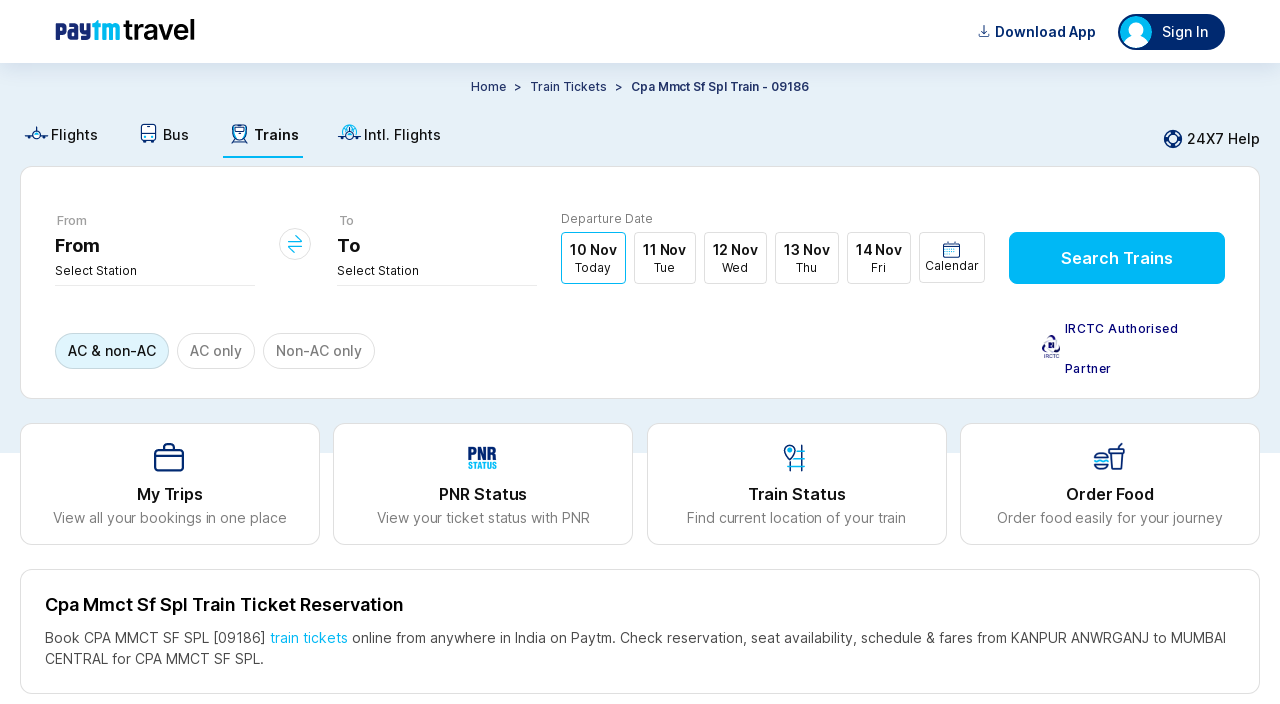

--- FILE ---
content_type: image/svg+xml
request_url: https://paytm-travel-mum-akamai.paytm.com/trains/images/order_food_svg.svg
body_size: 5892
content:
<?xml version="1.0" encoding="UTF-8" standalone="no"?>
<!DOCTYPE svg PUBLIC "-//W3C//DTD SVG 1.1//EN" "http://www.w3.org/Graphics/SVG/1.1/DTD/svg11.dtd">
<svg version="1.1" id="Layer_1" xmlns="http://www.w3.org/2000/svg" xmlns:xlink="http://www.w3.org/1999/xlink" x="0px" y="0px" width="108px" height="108px" viewBox="0 0 108 108" enable-background="new 0 0 108 108" xml:space="preserve">  <image id="image0" width="108" height="108" x="0" y="0"
    href="[data-uri]
AAB6JgAAgIQAAPoAAACA6AAAdTAAAOpgAAA6mAAAF3CculE8AAAABmJLR0QA/wD/AP+gvaeTAAAA
CXBIWXMAACE4AAAhOAFFljFgAAAVFklEQVR42u2deZxcVZXHv+e+V1XdnU46W4cQAsEECFnYDBBc
wJA4SgLihxmBzxARldFRBCFEwX2iIzqgIYGoKDgzAiLbjCMqm4hGlMiAGSEhYQlEAlnpdNLd1V1V
b7tn/qheqqq76arqrk4I9ft8Xv1R771zl3OX3z3n3PugiiqqqKKKKqqooooqqqiiiuGE7OsMvGUw
a8lYbDQO4ygm0cz6f9tbjhizr8vxlsBRS8cL3CImtlEw60zkf49pn5pQjihnX5flgMdRS8cT028L
scWoGiCGmGNw3BRNf15dqjh3X5fngMbsz08TG90Czulo2PO/KoicUI7I6pBYKRy35BCx9mbEOR21
BTcFIh4rR2xVYZXAsZ+aIIHcCjIfjQDtuScOiv0pmejfyxFdVdhQ44TLGiWsvQNYAAU9SxxUo5/h
OUt5ZWVLOeKrChtKzLjiYPHiPwNZkH9DQNxQbXQbrlnCy999vdwkquuwocKMKw4WkdvAvDdvCERA
jFVr/4PA/xIvrWoaTDLVHjYUmLfMNUa+BGZ+/g0BEUXDh4n44mCVBVWFDQ22J49QK+cgxvT0LgFB
0eiXanQpLy7fPRRJVRU2WMxZVofLP2LcQ7KMELLK0kDRH6qT+BjPrnxuqJKrKmyw6GibLOj78uct
wPI3HLOsXJthf6haOgYLkYkIJ/T0LgANFf0B68png/2h2sMGgzmfjIGdi7iJgjt7iDk/rkSSb5Ee
dq4Ds3TwcgrQ/moNxjTm/ymo8Czr6j1YVkSHWGYHfiZX+oGKIy5LUDviEMJgGjAFkWjQMnMhVrGM
EPR8jHNqj71QQO1qFff2rJV3ABmRbkfMCzy3fEtRye6Luqw4ZlxxMA4fF2suwUlMyp9fhhhq6WXc
FZO9BoRkdarRSyrR12iVX7B1RXqANw4wzFoy1qjcqBJbnHVpDP1IOOQQA2pV4Spq229g7c1Bf48e
cKTDIF9WZDEa8KZQFmR7qIiION/Cq38/y/qf+w4s0jFj6RRFFyGSN32o1QGnk30CIWscgU6nJjFR
+aT+vP33QEdfrxxYCjN6HDCuSzkKiEDjuHomNTYQ2ZIIWUUhIqQyPi9v2Y2YzplJI1A5DePGeUso
DHsoanrWRGHEtMMnsOqrf8+cmZP3qwFSgP/buI0zFq+C+pxlnKEBL+g31ubAUphiyCVSCq5raBxT
T+PY+n2du14Y21BX8lB9wJGOvqD74/xVZr7eEgo7kFBV2JsMB7zCRMAx+2cxHaf0fA0P6Tj6M+MI
4mMQd+BBOxakeG7ljrLSUTGISjfvECGVCdnW1Mrs4GCCqIImqjKwZfteMIXGJuGNFvxDr7BJy+oY
2zbfqJ6mamYDk8DGSUgMiqgwkYiZV2YQdguyzsIaJPwjz96wq4jUX0VJI9QDiGPY0dTGpf/6cxpG
1ux3a+eWZBqpjecWHtCt1EVhf+8MkcLOdZh+yCnGMecrbYtQGa9KHRBDhJJD+AVAUdXTBLkYddtk
xtI7reidyGsb2HCv3+d7KhswtCHS2Gk5wA8jtmxt3k8tHYLkDosiqLVPY91+bYmDNP4uMxyTORzr
XS2Yj6Lq9piph6qCurKoFnECwd5lNbyJCWPWsnpZYUsUM2PpchW9jDfdGlPAOJ5GwVk8t+K3/T1V
/u6VOcvqGJM8V4h+KrjzUevQTwNQ1az+irnImm36LpG6IMeLyAfp8FM0nPg8e5708tIad+oakWgG
Ymb0uDj6bpfDvT7ru1wC4gDSphp9l9aOu0iu7beHlaewo784jij1BRFZgUpDYUiyqkJoIQghtIjr
kEi4xOMOMfcNrpiLCEQdHkQRWM0OG70KKiMEFhrX1Oph71zLjj+num81P+4z6tiHjVMzCWwtIi7g
9uugGi6ddfOgXkrzQF9Q9Bpk1Co2L88UIaYETL26wdT631LcSwodg2oV/ABiLkdOncDkg0YzcfxI
DmlsYNTIBK7rvHEFCWS8gM1b97Brd5IdTW08t3kXUXsGauMFhRUQVUFushJ+o09SMuvyk8A9CdV3
iZgLch2NdbVxLjp7DrHY8IycRuC+329g86u7eyz04oCN1qvnL2bz99YXI6fk3Jqa4HrF+Xihl1W9
kJFj6jhv4VwWnTqD2UcezGEHj6EmUV6F+EHEjqZWnt20i0efeJHv3/k4fnsGScS6UgREVOXTRp1G
O/XqT7D52tY8IRtueAp4itlLN2H1gi7KrKrU18W55oozGT2qtqKKysWLW3azefPrEO9SmAGi14pV
FpSoMDNj6RKFxVnG1enCUCCMOOXEqVz1ifm856RpjB1VN+jCxWMOUyaNZcqkscw7eRpzj53Ct374
COue3waOkyWf2Y1xouJ+kHj6fuDWPoVZtSAZhJquHh5Flu1NbcOqsGTK6+Pf0ibSopfasZmXz1Wj
n0BMIm9cC0PeeeJU7vjOhzlnwTFDoqxCjKiNc/7C4/nZ8gt5zylH5o/j2Z4eF8ddwrGXT+9TgLUp
0HTuDBBFlu2vtw15XvuDH0SEYYE/zkaIoaQQ7mIVJhHms+BOz523NLKcdsqR3Lvyo0w9dFzFCz3r
iIncc/1FnDT70Pyp0IYgzrFE7sXMuqS3H0XwgHw2qRAEIcOFjrSHH4QFrMFarJQUGVycwqZffoyq
zAfb/byqMmXyWL55+SImTRg1bAWfMK6eu66/kMMnjclXmqoIfAhTO7n3W9YHvJ7aEsLIsqMpOWz5
bm33CAJLbh6A0BppL0VOMYGOhph7BMZMzB1uaxIxln5sHqfOmTpshe7C2yaP42uffh8md/hXC+K+
jUjPgk/G8l5w61IIeeFjqmRb/DChI+Xhh71McwoEpcgZmHQcs6uBsGYRTpxsJFK2sI4xGGO4/Zdr
98kC1A8j4okYGS+km+1rBKpncnzdj3malu4XbJRCNUXOsiCylqa9JTXuQWFvawrPD/KHRCFDZHeW
ImdghYWx8QhzcucuEehI+1z6pTv3nY1OBOoS5C3NVBFxTtGkHQk5CgtsiJvfklWVtFdS4x4U9ral
8f2IvAyrhkBJrWZghanbKE5sNja/cCJAXWLA14cXCuLUEJMZwFa66Kz1k6ibxEj2EYEwtGzd2Tqo
1EpBa3sGP4jypzAVH8lpWEVg4DnMqNNp3nlzQACNashde7y0ygeTxxIjtSQ7vBKFl4+MFxJGubQ+
SzpgqEmHH/5Nrf8IEitC3L5E1oiqNnyFGH8tuKkU0HoipbU9U7T0waK5NUXGDyiYxDKoDvEc9tKN
2zj60kvVmH9BZA4QY7+LgVYBG4B9kogb2Xj9Vrg+7wkRzSh58wdtw6iwIAixtrDaVFF/iFkiojzP
i8xbdhFN+3kMSCM26yNb0Vcx2vON1ULaC0hlfOpq4kUnUS5eb24nkylgiaoZkn4xnvRuFD839XYW
vskg7b0M1qoE4fCEbyc7vKy7KZEztQiWukRJgSb7d48ZUshewO9xTIHnh8Nm7WhPeRDZnA4mgPi8
tKok5lNZ9veAjsJ4E3DseEKpyeZTU4g0Ea95jdOltF7765YxRDKOutqReF6AcVqo/d+dnH76wHIi
bcIhjUr3+BdFlvZhYopZSp83HlJofSkGxSvsgeZRYKZhYpYz6p/pv1J1DE76QsSeCKm3oToBK+NA
u/wYHag2EaRe46GOJ3HMj/m72lf7lfeINhBlzkajBRjnKNxoLFEwCsf4OLTgn7yNh9NrGFFzI++W
fruLlSgUdaLurUgCfmBpSaaoNCJrswwxb9FsEdhWKnsrTmEP7GhEEjcQj59AGCkPdqwh2v15zpqS
b2n+Vesi3I4rEedk3MRIjAM2AmtBugM26jBOI8aZiZ9eQKSLeKjjftL+Cs4Z09It60ca4/DUx4hS
FyIyHTfeiONm5XVZV4yZgpjj8L0FtKffy0OtV3NGw5N9lkFlL0IOLRQiOzxrMc8P8fyogHAQWaHk
8bg4hWndGdTVnU9kDY6A+kcTGzeX36R+Qhg+gXEngv0HkPk4sYNQC0EA9B2NRlfYnRgX151D6M+m
vu58Hup4FsxGRGvR1LtQZuLGG1ALYQhhPwzYmARufB6BvY3fdHyY9434S69nHFooWIt5fsjO3ZX3
iWW8CK/Q0CxECCWbWgZW2BPNo2gx7wAxBJ3lFRHEmY2NvokxGcABqcc4QlRQqX1FCnX1ELUQ+iCS
AKZnL/sBQDAmhpK935+8LjnWgvXAuNPR6G7ub38XZ9YXLEidZNbNkrMbSbXT5VFZeH6A5wWFdWFR
LVlhA7PEPWM9MFs73fE9FWUjQGoQMxphJCDZ/7okm87nNY1qK6rNWN2N2lYExeQEbKn29DokjhLD
FuzON05WnlUvK48kYMmNm7cROLGpxOMLUc1vKSaeBOnRvkAQWNo6Kr94TrZnsuQmX2ERlpK798A9
bJF4/DZzF17qbNz4XJCcVq+9bR7GAdcF39sDPIUjDxHpJizbwXrEzRRC+Qg2Og3jTMJxssrq3s6a
e9yq0K1Y1R2ofRqVx7HRM8TckaieDXIWTqy+u2cbF4J0jK/H8oPUQ2nFFA6JAdtfr7wBOLJKlGfl
ELKsQyqgMID31mzmoeTFBP4XcGPvIV5zKFBAAJxsLJfvteP767H6QxbV39aHtI3AgzyYnkcU/DOq
x6B2GjV12QCZrl5lTHbOsmEzqk9hw5UsbHg4T9I9eg/17V8mUfs54nUjEcD3d4L7GMskf6wz8WY0
k+lp5YJVxfMqbw9Idni0p/zePYxKKQzgjJEbgAv5deuZuLGPIExDdQJQDxoSBU2gm8BZTVh7K2cN
EKuwsHY1sJoH249FWEgm9Q5ERqJaD+og0oSyFY0ep2Hk3bxTeq9ZzpOINfodWjo6ILEQcToI/Tto
q9/U69ma7UqqPspjapGSGgafWCYIsqQjf5AOKTEAB8pZOJ/VcD9wP/e3TyT0JxCvGQGE4Ddxxugt
iJS2tFhYvw5YB8AarSVsryeZdqhr3F3UwjqryOX8Xr/P6dL/hLT25oCZS1q6RkkR0DCiaU/lvc5h
aLOulXyFWdQt+Wi+8i0dWRZWkmtgQGQrv+TVP8AbKqsTAknNJTIiBKElDKNsVHKFkE4HnYbfXIYr
ISbZXKqst5AtEVDTlkc9BYIwJJmu7OI55QVEXqEvTJVYvGSKWnwPm7fM3a/dK16zMHlc9IZeBZHW
bKSOdJ/N6weWZLvPmJFDHwDbhYwXgh8i8ZzqFkKeHl0R0iEct2SSaWr7gkLn90JKnKeGA/F4TF/v
+BPHLVnBMyu204eT1Wq0S0QyZJ2wIEJH2qdpTzuHHTy6YllrT3t9GBAkLPWsRChGYUd/Ziw+31Yn
fmFhIM7+BjFmrvocyvSr/okXruvDTid+t+W3E9YqQVC5vc/WKq3JwmlZQczWcuQVMcTVTxLMgp6j
7PbjywaIcc8jQUOfRRF251s7suc97dpTOZ+Y54fsaUn33nyuWpYRc2CFxcIAKd3mtW8ggLbjpfoe
agxpJGdnvEAQRnSk/SLllw5VxfY+lEyV8up04CEx7W/XuPsHEWdGLxd7aLMb+IYdAnEHKaTiYlAb
3Q91fXcZlRbQsPtkhU6vc1uycvbEjB/S2pHJn8MEi7KnHHlFRE2tSjJr6WMIn8qrGxFOPuFwLvjA
nKwlejgh8KvfbeCPf9ncc3QdgLhA9AAv1PV5dB0ee4gTdBqlASEIoorS+lQnqclfg6Fo6a4VKI4l
Koa/EgWvIObwrl5mraUlmeED82Yy+aDRDGfk287d7Vz/n6sLlGVQGzyNEzzeL/sKor3Epad1CaTS
AU3NlbN2RF2kphdJlLIUVty6av3IFwV+l0vnRYRNW5r48g0P4PnhG282H8IrCCwXf+UudhZWsjiK
6m08e+or/ZajobkNJD/G3ipBWDmWmMr47N7TUUA6xGLDCpEOAJZZa8ztqH0pdzO+tZZ7H3qGK6+9
j3Sm8sPi3rY0i6++g0ef2JTfYMWgUfhHjP0VnNd/7a+7vSOXdIgIZHya9nZQKXh+RFsqQy8rB05Z
c1jxlotnv7talLuzOy6ku8BhGHHLXWv4xk2PsKe1cgEtG1/exeLP38EvHl1fwLoMqA1QbmDDipcG
FKTaK5P5Me9DiyCMSKV7bTOyQFnnaZVk/LXpaLnUyRzEXdgVRSsiqIFrb3mUbTv3cskF7+akYw7D
MVKK6H7RtLeDtRu2ctV197F+w1aoieUc/yAAVoSfqzqPFCVQpCnfky2kKkjrI2v72CqLgpTFdEqz
1r+yskWnL/maOOFBiPv2bqUZQRVuv/vPrHl6CxedcxLz5x7JUVPGl3V06962NK9u38vzf9vFA489
z389/AypZBqpyd2QIZ0mwegP1rdfZ9N1Ra1+RUlrN6nvqdRKIQii7ByWb6lXJLm9HHmlu1deWPEX
nX3ZeVj5kYi7oOv7xCLAiAQvb2nia9fex8qJY5h22DgmNTYwZdJoJo4fhc3Z/Pd6c7I7TCQMLS3J
NEFkyXgBTXs72Lazhde27cmeqBN38w2nnQmqjf4HZAmbVhb1GYxsZbGtcx7LCnQMr+1o4d6Hn6Eu
EcvL42DhOoYn179K6AUF+VcIEmXNYeWPW0dfeRSO3CgSe392z3dBvUQ2W9nWQiJGbW08b2ttJpek
qIIf0q1BI+AYcEzf5zNltxXdSiz8CutWlWaTm7nkGkE+B8S70k4kYoxrqMsuE4ZwdSIipD2f5kKW
qNqszzVMKMf4O7iJ5oSrJuHbS0Tt50AS/ZW2+3CwflMWpKicGFCbVPSruJnbWH9T6R9Tm/XZM8S6
dyHS0HM4jGbPtaoEcj8m0PmHov/NxuXnluP1GJx/66/Xbac1ukZt9CGwzyEm6M5lbhZFEFNwSe71
BqXtJBZAu6q9UwM7j4Mavl+WsgAax/4WdGNuC5LOcwsrchUoKzscm++U66Iauo/lHLF4FLEJHxY4
B5HZwGigJnu0XDF56z4KoPOUMTyQFOjrCr8BvZmN128cEl/cjM/OFnHuATOj8LMfFYF0/UhKbbSK
9J5lvPKTsgyYlfm60awrjkdlESrHijHTUFtPYW9W7clwNnDHB7GoTStsRXQjJraWTOYPpW7JKQpH
X3G4iLkZI0eA1qMVta1ZYJeq3Erg/2Aw5Rmez1Edcdnkzu+J9KC9YSemVbEdwpi9Yb/HwlYaM654
O2KmYYf4g3Bd0MjgiodJ/GmoP2BaRRVVVFFFFVVUUUUVVVRRRRVVVFFFFVVUUUUVVVRRRRVVVFFF
FcXj/wFy4ofFcliSTAAAACV0RVh0ZGF0ZTpjcmVhdGUAMjAyNC0wMy0xM1QxMjoyNDozNCswMDow
MIsRYpwAAAAldEVYdGRhdGU6bW9kaWZ5ADIwMjQtMDMtMTNUMTI6MjQ6MzQrMDA6MDD6TNogAAAA
AElFTkSuQmCC" />
</svg>


--- FILE ---
content_type: image/svg+xml
request_url: https://travel-assets-akamai.paytm.com/travel/mweb-train/assets/e398bd37.svg
body_size: 463
content:
<svg width="36" height="36" viewBox="0 0 36 36" fill="none" xmlns="http://www.w3.org/2000/svg">
<path d="M7.98448 10.0216C7.85725 7.72888 9.68209 5.79996 11.9783 5.79996H24.0221C26.3183 5.79996 28.1432 7.72888 28.0159 10.0216L27.5533 18.3583C27.2719 23.4287 23.0784 27.396 18.0002 27.396C12.922 27.396 8.72849 23.4287 8.44712 18.3583L7.98448 10.0216Z" fill="white"/>
<path d="M8.35713 9.9729L9.02135 21.9893L11.1949 24.133L16.0832 27.4573C16.0832 27.4573 11.3264 21.8131 10.3264 14.8131C9.32638 7.81309 11.8426 5.80735 11.8426 5.80735L8.94333 7.62246L8.35713 9.9729Z" fill="#00B8F5"/>
<path d="M28.0525 9.9729L27.3882 21.9893L25.2146 24.133L20.3264 27.4573C20.3264 27.4573 25.0832 21.8131 26.0832 14.8131C27.0832 7.81309 24.567 5.80735 24.567 5.80735L27.4663 7.62246L28.0525 9.9729Z" fill="#00B8F5"/>
<path d="M7.98448 10.0216C7.85725 7.72888 9.68209 5.79996 11.9783 5.79996H24.0221C26.3183 5.79996 28.1432 7.72888 28.0159 10.0216L27.5533 18.3583C27.2719 23.4287 23.0784 27.396 18.0002 27.396V27.396C12.922 27.396 8.72849 23.4287 8.44712 18.3583L7.98448 10.0216Z" stroke="#012A72" stroke-width="1.5" stroke-linejoin="round"/>
<path d="M20.0002 7.40696H16.0002C15.4502 7.40696 15.0002 6.95696 15.0002 6.40696C15.0002 5.85696 15.4502 5.40696 16.0002 5.40696H20.0002C20.5502 5.40696 21.0002 5.85696 21.0002 6.40696C21.0002 6.96696 20.5502 7.40696 20.0002 7.40696Z" fill="#012A72"/>
<path d="M8.61056 30.1558H27.389" stroke="#012A72" stroke-width="1.5" stroke-linejoin="round"/>
<path d="M11.3527 10.1372C11.2977 9.55063 11.7592 9.04386 12.3484 9.04386H23.6521C24.2412 9.04386 24.7027 9.55063 24.6477 10.1372L24.2726 14.1372C24.2245 14.6511 23.7931 15.0439 23.277 15.0439H12.7234C12.2073 15.0439 11.7759 14.6511 11.7278 14.1372L11.3527 10.1372Z" stroke="#012A72" stroke-width="1.5" stroke-linejoin="round"/>
<path d="M19.6004 17.8131H17.3264" stroke="#012A72" stroke-width="1.5" stroke-linecap="round" stroke-linejoin="round"/>
<path d="M24.1953 25.2316L28.8786 31.9149" stroke="#012A72" stroke-width="1.5" stroke-miterlimit="10" stroke-linecap="round" stroke-linejoin="round"/>
<path d="M11.8316 25.2316L7.12109 31.9299" stroke="#012A72" stroke-width="1.5" stroke-miterlimit="10" stroke-linecap="round" stroke-linejoin="round"/>
</svg>


--- FILE ---
content_type: application/javascript
request_url: https://pwebassets.paytm.com/firefly-modules/react/18.2.0/index.js
body_size: 3060
content:
var U=Object.create;var w=Object.defineProperty;var q=Object.getOwnPropertyDescriptor;var A=Object.getOwnPropertyNames;var M=Object.getPrototypeOf,z=Object.prototype.hasOwnProperty;var b=(e,t)=>()=>(t||e((t={exports:{}}).exports,t),t.exports);var B=(e,t,r,i)=>{if(t&&typeof t=="object"||typeof t=="function")for(let u of A(t))!z.call(e,u)&&u!==r&&w(e,u,{get:()=>t[u],enumerable:!(i=q(t,u))||i.enumerable});return e};var $=(e,t,r)=>(r=e!=null?U(M(e)):{},B(t||!e||!e.__esModule?w(r,"default",{value:e,enumerable:!0}):r,e));var N=b(n=>{"use strict";var d=Symbol.for("react.element"),H=Symbol.for("react.portal"),W=Symbol.for("react.fragment"),Y=Symbol.for("react.strict_mode"),G=Symbol.for("react.profiler"),J=Symbol.for("react.provider"),K=Symbol.for("react.context"),Q=Symbol.for("react.forward_ref"),X=Symbol.for("react.suspense"),Z=Symbol.for("react.memo"),ee=Symbol.for("react.lazy"),x=Symbol.iterator;function te(e){return e===null||typeof e!="object"?null:(e=x&&e[x]||e["@@iterator"],typeof e=="function"?e:null)}var I={isMounted:function(){return!1},enqueueForceUpdate:function(){},enqueueReplaceState:function(){},enqueueSetState:function(){}},g=Object.assign,P={};function y(e,t,r){this.props=e,this.context=t,this.refs=P,this.updater=r||I}y.prototype.isReactComponent={};y.prototype.setState=function(e,t){if(typeof e!="object"&&typeof e!="function"&&e!=null)throw Error("setState(...): takes an object of state variables to update or a function which returns an object of state variables.");this.updater.enqueueSetState(this,e,t,"setState")};y.prototype.forceUpdate=function(e){this.updater.enqueueForceUpdate(this,e,"forceUpdate")};function T(){}T.prototype=y.prototype;function S(e,t,r){this.props=e,this.context=t,this.refs=P,this.updater=r||I}var E=S.prototype=new T;E.constructor=S;g(E,y.prototype);E.isPureReactComponent=!0;var O=Array.isArray,D=Object.prototype.hasOwnProperty,R={current:null},V={key:!0,ref:!0,__self:!0,__source:!0};function L(e,t,r){var i,u={},c=null,l=null;if(t!=null)for(i in t.ref!==void 0&&(l=t.ref),t.key!==void 0&&(c=""+t.key),t)D.call(t,i)&&!V.hasOwnProperty(i)&&(u[i]=t[i]);var f=arguments.length-2;if(f===1)u.children=r;else if(1<f){for(var s=Array(f),p=0;p<f;p++)s[p]=arguments[p+2];u.children=s}if(e&&e.defaultProps)for(i in f=e.defaultProps,f)u[i]===void 0&&(u[i]=f[i]);return{$$typeof:d,type:e,key:c,ref:l,props:u,_owner:R.current}}function re(e,t){return{$$typeof:d,type:e.type,key:t,ref:e.ref,props:e.props,_owner:e._owner}}function C(e){return typeof e=="object"&&e!==null&&e.$$typeof===d}function ne(e){var t={"=":"=0",":":"=2"};return"$"+e.replace(/[=:]/g,function(r){return t[r]})}var j=/\/+/g;function v(e,t){return typeof e=="object"&&e!==null&&e.key!=null?ne(""+e.key):t.toString(36)}function m(e,t,r,i,u){var c=typeof e;(c==="undefined"||c==="boolean")&&(e=null);var l=!1;if(e===null)l=!0;else switch(c){case"string":case"number":l=!0;break;case"object":switch(e.$$typeof){case d:case H:l=!0}}if(l)return l=e,u=u(l),e=i===""?"."+v(l,0):i,O(u)?(r="",e!=null&&(r=e.replace(j,"$&/")+"/"),m(u,t,r,"",function(p){return p})):u!=null&&(C(u)&&(u=re(u,r+(!u.key||l&&l.key===u.key?"":(""+u.key).replace(j,"$&/")+"/")+e)),t.push(u)),1;if(l=0,i=i===""?".":i+":",O(e))for(var f=0;f<e.length;f++){c=e[f];var s=i+v(c,f);l+=m(c,t,r,s,u)}else if(s=te(e),typeof s=="function")for(e=s.call(e),f=0;!(c=e.next()).done;)c=c.value,s=i+v(c,f++),l+=m(c,t,r,s,u);else if(c==="object")throw t=String(e),Error("Objects are not valid as a React child (found: "+(t==="[object Object]"?"object with keys {"+Object.keys(e).join(", ")+"}":t)+"). If you meant to render a collection of children, use an array instead.");return l}function _(e,t,r){if(e==null)return e;var i=[],u=0;return m(e,i,"","",function(c){return t.call(r,c,u++)}),i}function oe(e){if(e._status===-1){var t=e._result;t=t(),t.then(function(r){(e._status===0||e._status===-1)&&(e._status=1,e._result=r)},function(r){(e._status===0||e._status===-1)&&(e._status=2,e._result=r)}),e._status===-1&&(e._status=0,e._result=t)}if(e._status===1)return e._result.default;throw e._result}var a={current:null},h={transition:null},ue={ReactCurrentDispatcher:a,ReactCurrentBatchConfig:h,ReactCurrentOwner:R};n.Children={map:_,forEach:function(e,t,r){_(e,function(){t.apply(this,arguments)},r)},count:function(e){var t=0;return _(e,function(){t++}),t},toArray:function(e){return _(e,function(t){return t})||[]},only:function(e){if(!C(e))throw Error("React.Children.only expected to receive a single React element child.");return e}};n.Component=y;n.Fragment=W;n.Profiler=G;n.PureComponent=S;n.StrictMode=Y;n.Suspense=X;n.__SECRET_INTERNALS_DO_NOT_USE_OR_YOU_WILL_BE_FIRED=ue;n.cloneElement=function(e,t,r){if(e==null)throw Error("React.cloneElement(...): The argument must be a React element, but you passed "+e+".");var i=g({},e.props),u=e.key,c=e.ref,l=e._owner;if(t!=null){if(t.ref!==void 0&&(c=t.ref,l=R.current),t.key!==void 0&&(u=""+t.key),e.type&&e.type.defaultProps)var f=e.type.defaultProps;for(s in t)D.call(t,s)&&!V.hasOwnProperty(s)&&(i[s]=t[s]===void 0&&f!==void 0?f[s]:t[s])}var s=arguments.length-2;if(s===1)i.children=r;else if(1<s){f=Array(s);for(var p=0;p<s;p++)f[p]=arguments[p+2];i.children=f}return{$$typeof:d,type:e.type,key:u,ref:c,props:i,_owner:l}};n.createContext=function(e){return e={$$typeof:K,_currentValue:e,_currentValue2:e,_threadCount:0,Provider:null,Consumer:null,_defaultValue:null,_globalName:null},e.Provider={$$typeof:J,_context:e},e.Consumer=e};n.createElement=L;n.createFactory=function(e){var t=L.bind(null,e);return t.type=e,t};n.createRef=function(){return{current:null}};n.forwardRef=function(e){return{$$typeof:Q,render:e}};n.isValidElement=C;n.lazy=function(e){return{$$typeof:ee,_payload:{_status:-1,_result:e},_init:oe}};n.memo=function(e,t){return{$$typeof:Z,type:e,compare:t===void 0?null:t}};n.startTransition=function(e){var t=h.transition;h.transition={};try{e()}finally{h.transition=t}};n.unstable_act=function(){throw Error("act(...) is not supported in production builds of React.")};n.useCallback=function(e,t){return a.current.useCallback(e,t)};n.useContext=function(e){return a.current.useContext(e)};n.useDebugValue=function(){};n.useDeferredValue=function(e){return a.current.useDeferredValue(e)};n.useEffect=function(e,t){return a.current.useEffect(e,t)};n.useId=function(){return a.current.useId()};n.useImperativeHandle=function(e,t,r){return a.current.useImperativeHandle(e,t,r)};n.useInsertionEffect=function(e,t){return a.current.useInsertionEffect(e,t)};n.useLayoutEffect=function(e,t){return a.current.useLayoutEffect(e,t)};n.useMemo=function(e,t){return a.current.useMemo(e,t)};n.useReducer=function(e,t,r){return a.current.useReducer(e,t,r)};n.useRef=function(e){return a.current.useRef(e)};n.useState=function(e){return a.current.useState(e)};n.useSyncExternalStore=function(e,t,r){return a.current.useSyncExternalStore(e,t,r)};n.useTransition=function(){return a.current.useTransition()};n.version="18.2.0"});var k=b((fe,F)=>{"use strict";F.exports=N()});var ie=$(k()),o=$(k());var le=ie;var export_Children=o.Children;var export_Component=o.Component;var export_Fragment=o.Fragment;var export_Profiler=o.Profiler;var export_PureComponent=o.PureComponent;var export_StrictMode=o.StrictMode;var export_Suspense=o.Suspense;var export___SECRET_INTERNALS_DO_NOT_USE_OR_YOU_WILL_BE_FIRED=o.__SECRET_INTERNALS_DO_NOT_USE_OR_YOU_WILL_BE_FIRED;var export_cloneElement=o.cloneElement;var export_createContext=o.createContext;var export_createElement=o.createElement;var export_createFactory=o.createFactory;var export_createRef=o.createRef;var export_forwardRef=o.forwardRef;var export_isValidElement=o.isValidElement;var export_lazy=o.lazy;var export_memo=o.memo;var export_startTransition=o.startTransition;var export_unstable_act=o.unstable_act;var export_useCallback=o.useCallback;var export_useContext=o.useContext;var export_useDebugValue=o.useDebugValue;var export_useDeferredValue=o.useDeferredValue;var export_useEffect=o.useEffect;var export_useId=o.useId;var export_useImperativeHandle=o.useImperativeHandle;var export_useInsertionEffect=o.useInsertionEffect;var export_useLayoutEffect=o.useLayoutEffect;var export_useMemo=o.useMemo;var export_useReducer=o.useReducer;var export_useRef=o.useRef;var export_useState=o.useState;var export_useSyncExternalStore=o.useSyncExternalStore;var export_useTransition=o.useTransition;var export_version=o.version;export{export_Children as Children,export_Component as Component,export_Fragment as Fragment,export_Profiler as Profiler,export_PureComponent as PureComponent,export_StrictMode as StrictMode,export_Suspense as Suspense,export___SECRET_INTERNALS_DO_NOT_USE_OR_YOU_WILL_BE_FIRED as __SECRET_INTERNALS_DO_NOT_USE_OR_YOU_WILL_BE_FIRED,export_cloneElement as cloneElement,export_createContext as createContext,export_createElement as createElement,export_createFactory as createFactory,export_createRef as createRef,le as default,export_forwardRef as forwardRef,export_isValidElement as isValidElement,export_lazy as lazy,export_memo as memo,export_startTransition as startTransition,export_unstable_act as unstable_act,export_useCallback as useCallback,export_useContext as useContext,export_useDebugValue as useDebugValue,export_useDeferredValue as useDeferredValue,export_useEffect as useEffect,export_useId as useId,export_useImperativeHandle as useImperativeHandle,export_useInsertionEffect as useInsertionEffect,export_useLayoutEffect as useLayoutEffect,export_useMemo as useMemo,export_useReducer as useReducer,export_useRef as useRef,export_useState as useState,export_useSyncExternalStore as useSyncExternalStore,export_useTransition as useTransition,export_version as version};
/*! Bundled license information:

react_18.2.0/cjs/react.production.min.js:
  (**
   * @license React
   * react.production.min.js
   *
   * Copyright (c) Facebook, Inc. and its affiliates.
   *
   * This source code is licensed under the MIT license found in the
   * LICENSE file in the root directory of this source tree.
   *)
*/


--- FILE ---
content_type: application/javascript
request_url: https://pwebassets.paytm.com/firefly-modules/react-dom/18.2.0/index.js
body_size: 42223
content:
var lc=Object.create;var gl=Object.defineProperty;var ic=Object.getOwnPropertyDescriptor;var uc=Object.getOwnPropertyNames;var oc=Object.getPrototypeOf,sc=Object.prototype.hasOwnProperty;var ac=(e,n)=>()=>(e&&(n=e(e=0)),n);var qt=(e,n)=>()=>(n||e((n={exports:{}}).exports,n),n.exports);var Jt=(e,n,t,r)=>{if(n&&typeof n=="object"||typeof n=="function")for(let l of uc(n))!sc.call(e,l)&&l!==t&&gl(e,l,{get:()=>n[l],enumerable:!(r=ic(n,l))||r.enumerable});return e},wl=(e,n,t)=>(Jt(e,n,"default"),t&&Jt(t,n,"default")),Ou=(e,n,t)=>(t=e!=null?lc(oc(e)):{},Jt(n||!e||!e.__esModule?gl(t,"default",{value:e,enumerable:!0}):t,e)),cc=e=>Jt(gl({},"__esModule",{value:!0}),e);var it={};import*as vd from"react";var Fu=ac(()=>{wl(it,vd)});var $u=qt(L=>{"use strict";function Cl(e,n){var t=e.length;e.push(n);e:for(;0<t;){var r=t-1>>>1,l=e[r];if(0<bt(l,n))e[r]=n,e[t]=l,t=r;else break e}}function Ee(e){return e.length===0?null:e[0]}function nr(e){if(e.length===0)return null;var n=e[0],t=e.pop();if(t!==n){e[0]=t;e:for(var r=0,l=e.length,i=l>>>1;r<i;){var u=2*(r+1)-1,o=e[u],s=u+1,d=e[s];if(0>bt(o,t))s<l&&0>bt(d,o)?(e[r]=d,e[s]=t,r=s):(e[r]=o,e[u]=t,r=u);else if(s<l&&0>bt(d,t))e[r]=d,e[s]=t,r=s;else break e}}return n}function bt(e,n){var t=e.sortIndex-n.sortIndex;return t!==0?t:e.id-n.id}typeof performance=="object"&&typeof performance.now=="function"?(Iu=performance,L.unstable_now=function(){return Iu.now()}):(kl=Date,ju=kl.now(),L.unstable_now=function(){return kl.now()-ju});var Iu,kl,ju,Te=[],Ye=[],fc=1,me=null,G=3,tr=!1,vn=!1,ot=!1,Au=typeof setTimeout=="function"?setTimeout:null,Bu=typeof clearTimeout=="function"?clearTimeout:null,Uu=typeof setImmediate<"u"?setImmediate:null;typeof navigator<"u"&&navigator.scheduling!==void 0&&navigator.scheduling.isInputPending!==void 0&&navigator.scheduling.isInputPending.bind(navigator.scheduling);function xl(e){for(var n=Ee(Ye);n!==null;){if(n.callback===null)nr(Ye);else if(n.startTime<=e)nr(Ye),n.sortIndex=n.expirationTime,Cl(Te,n);else break;n=Ee(Ye)}}function _l(e){if(ot=!1,xl(e),!vn)if(Ee(Te)!==null)vn=!0,Pl(Nl);else{var n=Ee(Ye);n!==null&&zl(_l,n.startTime-e)}}function Nl(e,n){vn=!1,ot&&(ot=!1,Bu(st),st=-1),tr=!0;var t=G;try{for(xl(n),me=Ee(Te);me!==null&&(!(me.expirationTime>n)||e&&!Qu());){var r=me.callback;if(typeof r=="function"){me.callback=null,G=me.priorityLevel;var l=r(me.expirationTime<=n);n=L.unstable_now(),typeof l=="function"?me.callback=l:me===Ee(Te)&&nr(Te),xl(n)}else nr(Te);me=Ee(Te)}if(me!==null)var i=!0;else{var u=Ee(Ye);u!==null&&zl(_l,u.startTime-n),i=!1}return i}finally{me=null,G=t,tr=!1}}var rr=!1,er=null,st=-1,Hu=5,Wu=-1;function Qu(){return!(L.unstable_now()-Wu<Hu)}function Sl(){if(er!==null){var e=L.unstable_now();Wu=e;var n=!0;try{n=er(!0,e)}finally{n?ut():(rr=!1,er=null)}}else rr=!1}var ut;typeof Uu=="function"?ut=function(){Uu(Sl)}:typeof MessageChannel<"u"?(El=new MessageChannel,Vu=El.port2,El.port1.onmessage=Sl,ut=function(){Vu.postMessage(null)}):ut=function(){Au(Sl,0)};var El,Vu;function Pl(e){er=e,rr||(rr=!0,ut())}function zl(e,n){st=Au(function(){e(L.unstable_now())},n)}L.unstable_IdlePriority=5;L.unstable_ImmediatePriority=1;L.unstable_LowPriority=4;L.unstable_NormalPriority=3;L.unstable_Profiling=null;L.unstable_UserBlockingPriority=2;L.unstable_cancelCallback=function(e){e.callback=null};L.unstable_continueExecution=function(){vn||tr||(vn=!0,Pl(Nl))};L.unstable_forceFrameRate=function(e){0>e||125<e?console.error("forceFrameRate takes a positive int between 0 and 125, forcing frame rates higher than 125 fps is not supported"):Hu=0<e?Math.floor(1e3/e):5};L.unstable_getCurrentPriorityLevel=function(){return G};L.unstable_getFirstCallbackNode=function(){return Ee(Te)};L.unstable_next=function(e){switch(G){case 1:case 2:case 3:var n=3;break;default:n=G}var t=G;G=n;try{return e()}finally{G=t}};L.unstable_pauseExecution=function(){};L.unstable_requestPaint=function(){};L.unstable_runWithPriority=function(e,n){switch(e){case 1:case 2:case 3:case 4:case 5:break;default:e=3}var t=G;G=e;try{return n()}finally{G=t}};L.unstable_scheduleCallback=function(e,n,t){var r=L.unstable_now();switch(typeof t=="object"&&t!==null?(t=t.delay,t=typeof t=="number"&&0<t?r+t:r):t=r,e){case 1:var l=-1;break;case 2:l=250;break;case 5:l=1073741823;break;case 4:l=1e4;break;default:l=5e3}return l=t+l,e={id:fc++,callback:n,priorityLevel:e,startTime:t,expirationTime:l,sortIndex:-1},t>r?(e.sortIndex=t,Cl(Ye,e),Ee(Te)===null&&e===Ee(Ye)&&(ot?(Bu(st),st=-1):ot=!0,zl(_l,t-r))):(e.sortIndex=l,Cl(Te,e),vn||tr||(vn=!0,Pl(Nl))),e};L.unstable_shouldYield=Qu;L.unstable_wrapCallback=function(e){var n=G;return function(){var t=G;G=n;try{return e.apply(this,arguments)}finally{G=t}}}});var Yu=qt((yd,Ku)=>{"use strict";Ku.exports=$u()});var ec=qt(pe=>{"use strict";var ns=(Fu(),cc(it)),fe=Yu();function h(e){for(var n="https://reactjs.org/docs/error-decoder.html?invariant="+e,t=1;t<arguments.length;t++)n+="&args[]="+encodeURIComponent(arguments[t]);return"Minified React error #"+e+"; visit "+n+" for the full message or use the non-minified dev environment for full errors and additional helpful warnings."}var ts=new Set,Tt={};function zn(e,n){Zn(e,n),Zn(e+"Capture",n)}function Zn(e,n){for(Tt[e]=n,e=0;e<n.length;e++)ts.add(n[e])}var Be=!(typeof window>"u"||typeof window.document>"u"||typeof window.document.createElement>"u"),Jl=Object.prototype.hasOwnProperty,dc=/^[:A-Z_a-z\u00C0-\u00D6\u00D8-\u00F6\u00F8-\u02FF\u0370-\u037D\u037F-\u1FFF\u200C-\u200D\u2070-\u218F\u2C00-\u2FEF\u3001-\uD7FF\uF900-\uFDCF\uFDF0-\uFFFD][:A-Z_a-z\u00C0-\u00D6\u00D8-\u00F6\u00F8-\u02FF\u0370-\u037D\u037F-\u1FFF\u200C-\u200D\u2070-\u218F\u2C00-\u2FEF\u3001-\uD7FF\uF900-\uFDCF\uFDF0-\uFFFD\-.0-9\u00B7\u0300-\u036F\u203F-\u2040]*$/,Xu={},Gu={};function pc(e){return Jl.call(Gu,e)?!0:Jl.call(Xu,e)?!1:dc.test(e)?Gu[e]=!0:(Xu[e]=!0,!1)}function mc(e,n,t,r){if(t!==null&&t.type===0)return!1;switch(typeof n){case"function":case"symbol":return!0;case"boolean":return r?!1:t!==null?!t.acceptsBooleans:(e=e.toLowerCase().slice(0,5),e!=="data-"&&e!=="aria-");default:return!1}}function vc(e,n,t,r){if(n===null||typeof n>"u"||mc(e,n,t,r))return!0;if(r)return!1;if(t!==null)switch(t.type){case 3:return!n;case 4:return n===!1;case 5:return isNaN(n);case 6:return isNaN(n)||1>n}return!1}function te(e,n,t,r,l,i,u){this.acceptsBooleans=n===2||n===3||n===4,this.attributeName=r,this.attributeNamespace=l,this.mustUseProperty=t,this.propertyName=e,this.type=n,this.sanitizeURL=i,this.removeEmptyString=u}var X={};"children dangerouslySetInnerHTML defaultValue defaultChecked innerHTML suppressContentEditableWarning suppressHydrationWarning style".split(" ").forEach(function(e){X[e]=new te(e,0,!1,e,null,!1,!1)});[["acceptCharset","accept-charset"],["className","class"],["htmlFor","for"],["httpEquiv","http-equiv"]].forEach(function(e){var n=e[0];X[n]=new te(n,1,!1,e[1],null,!1,!1)});["contentEditable","draggable","spellCheck","value"].forEach(function(e){X[e]=new te(e,2,!1,e.toLowerCase(),null,!1,!1)});["autoReverse","externalResourcesRequired","focusable","preserveAlpha"].forEach(function(e){X[e]=new te(e,2,!1,e,null,!1,!1)});"allowFullScreen async autoFocus autoPlay controls default defer disabled disablePictureInPicture disableRemotePlayback formNoValidate hidden loop noModule noValidate open playsInline readOnly required reversed scoped seamless itemScope".split(" ").forEach(function(e){X[e]=new te(e,3,!1,e.toLowerCase(),null,!1,!1)});["checked","multiple","muted","selected"].forEach(function(e){X[e]=new te(e,3,!0,e,null,!1,!1)});["capture","download"].forEach(function(e){X[e]=new te(e,4,!1,e,null,!1,!1)});["cols","rows","size","span"].forEach(function(e){X[e]=new te(e,6,!1,e,null,!1,!1)});["rowSpan","start"].forEach(function(e){X[e]=new te(e,5,!1,e.toLowerCase(),null,!1,!1)});var Wi=/[\-:]([a-z])/g;function Qi(e){return e[1].toUpperCase()}"accent-height alignment-baseline arabic-form baseline-shift cap-height clip-path clip-rule color-interpolation color-interpolation-filters color-profile color-rendering dominant-baseline enable-background fill-opacity fill-rule flood-color flood-opacity font-family font-size font-size-adjust font-stretch font-style font-variant font-weight glyph-name glyph-orientation-horizontal glyph-orientation-vertical horiz-adv-x horiz-origin-x image-rendering letter-spacing lighting-color marker-end marker-mid marker-start overline-position overline-thickness paint-order panose-1 pointer-events rendering-intent shape-rendering stop-color stop-opacity strikethrough-position strikethrough-thickness stroke-dasharray stroke-dashoffset stroke-linecap stroke-linejoin stroke-miterlimit stroke-opacity stroke-width text-anchor text-decoration text-rendering underline-position underline-thickness unicode-bidi unicode-range units-per-em v-alphabetic v-hanging v-ideographic v-mathematical vector-effect vert-adv-y vert-origin-x vert-origin-y word-spacing writing-mode xmlns:xlink x-height".split(" ").forEach(function(e){var n=e.replace(Wi,Qi);X[n]=new te(n,1,!1,e,null,!1,!1)});"xlink:actuate xlink:arcrole xlink:role xlink:show xlink:title xlink:type".split(" ").forEach(function(e){var n=e.replace(Wi,Qi);X[n]=new te(n,1,!1,e,"http://www.w3.org/1999/xlink",!1,!1)});["xml:base","xml:lang","xml:space"].forEach(function(e){var n=e.replace(Wi,Qi);X[n]=new te(n,1,!1,e,"http://www.w3.org/XML/1998/namespace",!1,!1)});["tabIndex","crossOrigin"].forEach(function(e){X[e]=new te(e,1,!1,e.toLowerCase(),null,!1,!1)});X.xlinkHref=new te("xlinkHref",1,!1,"xlink:href","http://www.w3.org/1999/xlink",!0,!1);["src","href","action","formAction"].forEach(function(e){X[e]=new te(e,1,!1,e.toLowerCase(),null,!0,!0)});function $i(e,n,t,r){var l=X.hasOwnProperty(n)?X[n]:null;(l!==null?l.type!==0:r||!(2<n.length)||n[0]!=="o"&&n[0]!=="O"||n[1]!=="n"&&n[1]!=="N")&&(vc(n,t,l,r)&&(t=null),r||l===null?pc(n)&&(t===null?e.removeAttribute(n):e.setAttribute(n,""+t)):l.mustUseProperty?e[l.propertyName]=t===null?l.type===3?!1:"":t:(n=l.attributeName,r=l.attributeNamespace,t===null?e.removeAttribute(n):(l=l.type,t=l===3||l===4&&t===!0?"":""+t,r?e.setAttributeNS(r,n,t):e.setAttribute(n,t))))}var $e=ns.__SECRET_INTERNALS_DO_NOT_USE_OR_YOU_WILL_BE_FIRED,lr=Symbol.for("react.element"),Dn=Symbol.for("react.portal"),Rn=Symbol.for("react.fragment"),Ki=Symbol.for("react.strict_mode"),ql=Symbol.for("react.profiler"),rs=Symbol.for("react.provider"),ls=Symbol.for("react.context"),Yi=Symbol.for("react.forward_ref"),bl=Symbol.for("react.suspense"),ei=Symbol.for("react.suspense_list"),Xi=Symbol.for("react.memo"),Ge=Symbol.for("react.lazy");Symbol.for("react.scope");Symbol.for("react.debug_trace_mode");var is=Symbol.for("react.offscreen");Symbol.for("react.legacy_hidden");Symbol.for("react.cache");Symbol.for("react.tracing_marker");var Zu=Symbol.iterator;function at(e){return e===null||typeof e!="object"?null:(e=Zu&&e[Zu]||e["@@iterator"],typeof e=="function"?e:null)}var I=Object.assign,Ll;function yt(e){if(Ll===void 0)try{throw Error()}catch(t){var n=t.stack.trim().match(/\n( *(at )?)/);Ll=n&&n[1]||""}return"\n"+Ll+e}var Tl=!1;function Ml(e,n){if(!e||Tl)return"";Tl=!0;var t=Error.prepareStackTrace;Error.prepareStackTrace=void 0;try{if(n)if(n=function(){throw Error()},Object.defineProperty(n.prototype,"props",{set:function(){throw Error()}}),typeof Reflect=="object"&&Reflect.construct){try{Reflect.construct(n,[])}catch(d){var r=d}Reflect.construct(e,[],n)}else{try{n.call()}catch(d){r=d}e.call(n.prototype)}else{try{throw Error()}catch(d){r=d}e()}}catch(d){if(d&&r&&typeof d.stack=="string"){for(var l=d.stack.split("\n"),i=r.stack.split("\n"),u=l.length-1,o=i.length-1;1<=u&&0<=o&&l[u]!==i[o];)o--;for(;1<=u&&0<=o;u--,o--)if(l[u]!==i[o]){if(u!==1||o!==1)do if(u--,o--,0>o||l[u]!==i[o]){var s="\n"+l[u].replace(" at new "," at ");return e.displayName&&s.includes("<anonymous>")&&(s=s.replace("<anonymous>",e.displayName)),s}while(1<=u&&0<=o);break}}}finally{Tl=!1,Error.prepareStackTrace=t}return(e=e?e.displayName||e.name:"")?yt(e):""}function hc(e){switch(e.tag){case 5:return yt(e.type);case 16:return yt("Lazy");case 13:return yt("Suspense");case 19:return yt("SuspenseList");case 0:case 2:case 15:return e=Ml(e.type,!1),e;case 11:return e=Ml(e.type.render,!1),e;case 1:return e=Ml(e.type,!0),e;default:return""}}function ni(e){if(e==null)return null;if(typeof e=="function")return e.displayName||e.name||null;if(typeof e=="string")return e;switch(e){case Rn:return"Fragment";case Dn:return"Portal";case ql:return"Profiler";case Ki:return"StrictMode";case bl:return"Suspense";case ei:return"SuspenseList"}if(typeof e=="object")switch(e.$$typeof){case ls:return(e.displayName||"Context")+".Consumer";case rs:return(e._context.displayName||"Context")+".Provider";case Yi:var n=e.render;return e=e.displayName,e||(e=n.displayName||n.name||"",e=e!==""?"ForwardRef("+e+")":"ForwardRef"),e;case Xi:return n=e.displayName||null,n!==null?n:ni(e.type)||"Memo";case Ge:n=e._payload,e=e._init;try{return ni(e(n))}catch(t){}}return null}function yc(e){var n=e.type;switch(e.tag){case 24:return"Cache";case 9:return(n.displayName||"Context")+".Consumer";case 10:return(n._context.displayName||"Context")+".Provider";case 18:return"DehydratedFragment";case 11:return e=n.render,e=e.displayName||e.name||"",n.displayName||(e!==""?"ForwardRef("+e+")":"ForwardRef");case 7:return"Fragment";case 5:return n;case 4:return"Portal";case 3:return"Root";case 6:return"Text";case 16:return ni(n);case 8:return n===Ki?"StrictMode":"Mode";case 22:return"Offscreen";case 12:return"Profiler";case 21:return"Scope";case 13:return"Suspense";case 19:return"SuspenseList";case 25:return"TracingMarker";case 1:case 0:case 17:case 2:case 14:case 15:if(typeof n=="function")return n.displayName||n.name||null;if(typeof n=="string")return n}return null}function cn(e){switch(typeof e){case"boolean":case"number":case"string":case"undefined":return e;case"object":return e;default:return""}}function us(e){var n=e.type;return(e=e.nodeName)&&e.toLowerCase()==="input"&&(n==="checkbox"||n==="radio")}function gc(e){var n=us(e)?"checked":"value",t=Object.getOwnPropertyDescriptor(e.constructor.prototype,n),r=""+e[n];if(!e.hasOwnProperty(n)&&typeof t<"u"&&typeof t.get=="function"&&typeof t.set=="function"){var l=t.get,i=t.set;return Object.defineProperty(e,n,{configurable:!0,get:function(){return l.call(this)},set:function(u){r=""+u,i.call(this,u)}}),Object.defineProperty(e,n,{enumerable:t.enumerable}),{getValue:function(){return r},setValue:function(u){r=""+u},stopTracking:function(){e._valueTracker=null,delete e[n]}}}}function ir(e){e._valueTracker||(e._valueTracker=gc(e))}function os(e){if(!e)return!1;var n=e._valueTracker;if(!n)return!0;var t=n.getValue(),r="";return e&&(r=us(e)?e.checked?"true":"false":e.value),e=r,e!==t?(n.setValue(e),!0):!1}function Rr(e){if(e=e||(typeof document<"u"?document:void 0),typeof e>"u")return null;try{return e.activeElement||e.body}catch(n){return e.body}}function ti(e,n){var t=n.checked;return I({},n,{defaultChecked:void 0,defaultValue:void 0,value:void 0,checked:t!=null?t:e._wrapperState.initialChecked})}function Ju(e,n){var t=n.defaultValue==null?"":n.defaultValue,r=n.checked!=null?n.checked:n.defaultChecked;t=cn(n.value!=null?n.value:t),e._wrapperState={initialChecked:r,initialValue:t,controlled:n.type==="checkbox"||n.type==="radio"?n.checked!=null:n.value!=null}}function ss(e,n){n=n.checked,n!=null&&$i(e,"checked",n,!1)}function ri(e,n){ss(e,n);var t=cn(n.value),r=n.type;if(t!=null)r==="number"?(t===0&&e.value===""||e.value!=t)&&(e.value=""+t):e.value!==""+t&&(e.value=""+t);else if(r==="submit"||r==="reset"){e.removeAttribute("value");return}n.hasOwnProperty("value")?li(e,n.type,t):n.hasOwnProperty("defaultValue")&&li(e,n.type,cn(n.defaultValue)),n.checked==null&&n.defaultChecked!=null&&(e.defaultChecked=!!n.defaultChecked)}function qu(e,n,t){if(n.hasOwnProperty("value")||n.hasOwnProperty("defaultValue")){var r=n.type;if(!(r!=="submit"&&r!=="reset"||n.value!==void 0&&n.value!==null))return;n=""+e._wrapperState.initialValue,t||n===e.value||(e.value=n),e.defaultValue=n}t=e.name,t!==""&&(e.name=""),e.defaultChecked=!!e._wrapperState.initialChecked,t!==""&&(e.name=t)}function li(e,n,t){(n!=="number"||Rr(e.ownerDocument)!==e)&&(t==null?e.defaultValue=""+e._wrapperState.initialValue:e.defaultValue!==""+t&&(e.defaultValue=""+t))}var gt=Array.isArray;function Qn(e,n,t,r){if(e=e.options,n){n={};for(var l=0;l<t.length;l++)n["$"+t[l]]=!0;for(t=0;t<e.length;t++)l=n.hasOwnProperty("$"+e[t].value),e[t].selected!==l&&(e[t].selected=l),l&&r&&(e[t].defaultSelected=!0)}else{for(t=""+cn(t),n=null,l=0;l<e.length;l++){if(e[l].value===t){e[l].selected=!0,r&&(e[l].defaultSelected=!0);return}n!==null||e[l].disabled||(n=e[l])}n!==null&&(n.selected=!0)}}function ii(e,n){if(n.dangerouslySetInnerHTML!=null)throw Error(h(91));return I({},n,{value:void 0,defaultValue:void 0,children:""+e._wrapperState.initialValue})}function bu(e,n){var t=n.value;if(t==null){if(t=n.children,n=n.defaultValue,t!=null){if(n!=null)throw Error(h(92));if(gt(t)){if(1<t.length)throw Error(h(93));t=t[0]}n=t}n==null&&(n=""),t=n}e._wrapperState={initialValue:cn(t)}}function as(e,n){var t=cn(n.value),r=cn(n.defaultValue);t!=null&&(t=""+t,t!==e.value&&(e.value=t),n.defaultValue==null&&e.defaultValue!==t&&(e.defaultValue=t)),r!=null&&(e.defaultValue=""+r)}function eo(e){var n=e.textContent;n===e._wrapperState.initialValue&&n!==""&&n!==null&&(e.value=n)}function cs(e){switch(e){case"svg":return"http://www.w3.org/2000/svg";case"math":return"http://www.w3.org/1998/Math/MathML";default:return"http://www.w3.org/1999/xhtml"}}function ui(e,n){return e==null||e==="http://www.w3.org/1999/xhtml"?cs(n):e==="http://www.w3.org/2000/svg"&&n==="foreignObject"?"http://www.w3.org/1999/xhtml":e}var ur,fs=function(e){return typeof MSApp<"u"&&MSApp.execUnsafeLocalFunction?function(n,t,r,l){MSApp.execUnsafeLocalFunction(function(){return e(n,t,r,l)})}:e}(function(e,n){if(e.namespaceURI!=="http://www.w3.org/2000/svg"||"innerHTML"in e)e.innerHTML=n;else{for(ur=ur||document.createElement("div"),ur.innerHTML="<svg>"+n.valueOf().toString()+"</svg>",n=ur.firstChild;e.firstChild;)e.removeChild(e.firstChild);for(;n.firstChild;)e.appendChild(n.firstChild)}});function Mt(e,n){if(n){var t=e.firstChild;if(t&&t===e.lastChild&&t.nodeType===3){t.nodeValue=n;return}}e.textContent=n}var St={animationIterationCount:!0,aspectRatio:!0,borderImageOutset:!0,borderImageSlice:!0,borderImageWidth:!0,boxFlex:!0,boxFlexGroup:!0,boxOrdinalGroup:!0,columnCount:!0,columns:!0,flex:!0,flexGrow:!0,flexPositive:!0,flexShrink:!0,flexNegative:!0,flexOrder:!0,gridArea:!0,gridRow:!0,gridRowEnd:!0,gridRowSpan:!0,gridRowStart:!0,gridColumn:!0,gridColumnEnd:!0,gridColumnSpan:!0,gridColumnStart:!0,fontWeight:!0,lineClamp:!0,lineHeight:!0,opacity:!0,order:!0,orphans:!0,tabSize:!0,widows:!0,zIndex:!0,zoom:!0,fillOpacity:!0,floodOpacity:!0,stopOpacity:!0,strokeDasharray:!0,strokeDashoffset:!0,strokeMiterlimit:!0,strokeOpacity:!0,strokeWidth:!0},wc=["Webkit","ms","Moz","O"];Object.keys(St).forEach(function(e){wc.forEach(function(n){n=n+e.charAt(0).toUpperCase()+e.substring(1),St[n]=St[e]})});function ds(e,n,t){return n==null||typeof n=="boolean"||n===""?"":t||typeof n!="number"||n===0||St.hasOwnProperty(e)&&St[e]?(""+n).trim():n+"px"}function ps(e,n){e=e.style;for(var t in n)if(n.hasOwnProperty(t)){var r=t.indexOf("--")===0,l=ds(t,n[t],r);t==="float"&&(t="cssFloat"),r?e.setProperty(t,l):e[t]=l}}var kc=I({menuitem:!0},{area:!0,base:!0,br:!0,col:!0,embed:!0,hr:!0,img:!0,input:!0,keygen:!0,link:!0,meta:!0,param:!0,source:!0,track:!0,wbr:!0});function oi(e,n){if(n){if(kc[e]&&(n.children!=null||n.dangerouslySetInnerHTML!=null))throw Error(h(137,e));if(n.dangerouslySetInnerHTML!=null){if(n.children!=null)throw Error(h(60));if(typeof n.dangerouslySetInnerHTML!="object"||!("__html"in n.dangerouslySetInnerHTML))throw Error(h(61))}if(n.style!=null&&typeof n.style!="object")throw Error(h(62))}}function si(e,n){if(e.indexOf("-")===-1)return typeof n.is=="string";switch(e){case"annotation-xml":case"color-profile":case"font-face":case"font-face-src":case"font-face-uri":case"font-face-format":case"font-face-name":case"missing-glyph":return!1;default:return!0}}var ai=null;function Gi(e){return e=e.target||e.srcElement||window,e.correspondingUseElement&&(e=e.correspondingUseElement),e.nodeType===3?e.parentNode:e}var ci=null,$n=null,Kn=null;function no(e){if(e=Gt(e)){if(typeof ci!="function")throw Error(h(280));var n=e.stateNode;n&&(n=ol(n),ci(e.stateNode,e.type,n))}}function ms(e){$n?Kn?Kn.push(e):Kn=[e]:$n=e}function vs(){if($n){var e=$n,n=Kn;if(Kn=$n=null,no(e),n)for(e=0;e<n.length;e++)no(n[e])}}function hs(e,n){return e(n)}function ys(){}var Dl=!1;function gs(e,n,t){if(Dl)return e(n,t);Dl=!0;try{return hs(e,n,t)}finally{Dl=!1,($n!==null||Kn!==null)&&(ys(),vs())}}function Dt(e,n){var t=e.stateNode;if(t===null)return null;var r=ol(t);if(r===null)return null;t=r[n];e:switch(n){case"onClick":case"onClickCapture":case"onDoubleClick":case"onDoubleClickCapture":case"onMouseDown":case"onMouseDownCapture":case"onMouseMove":case"onMouseMoveCapture":case"onMouseUp":case"onMouseUpCapture":case"onMouseEnter":(r=!r.disabled)||(e=e.type,r=!(e==="button"||e==="input"||e==="select"||e==="textarea")),e=!r;break e;default:e=!1}if(e)return null;if(t&&typeof t!="function")throw Error(h(231,n,typeof t));return t}var fi=!1;if(Be)try{Tn={},Object.defineProperty(Tn,"passive",{get:function(){fi=!0}}),window.addEventListener("test",Tn,Tn),window.removeEventListener("test",Tn,Tn)}catch(e){fi=!1}var Tn;function Sc(e,n,t,r,l,i,u,o,s){var d=Array.prototype.slice.call(arguments,3);try{n.apply(t,d)}catch(m){this.onError(m)}}var Et=!1,Or=null,Fr=!1,di=null,Ec={onError:function(e){Et=!0,Or=e}};function Cc(e,n,t,r,l,i,u,o,s){Et=!1,Or=null,Sc.apply(Ec,arguments)}function xc(e,n,t,r,l,i,u,o,s){if(Cc.apply(this,arguments),Et){if(Et){var d=Or;Et=!1,Or=null}else throw Error(h(198));Fr||(Fr=!0,di=d)}}function Ln(e){var n=e,t=e;if(e.alternate)for(;n.return;)n=n.return;else{e=n;do n=e,n.flags&4098&&(t=n.return),e=n.return;while(e)}return n.tag===3?t:null}function ws(e){if(e.tag===13){var n=e.memoizedState;if(n===null&&(e=e.alternate,e!==null&&(n=e.memoizedState)),n!==null)return n.dehydrated}return null}function to(e){if(Ln(e)!==e)throw Error(h(188))}function _c(e){var n=e.alternate;if(!n){if(n=Ln(e),n===null)throw Error(h(188));return n!==e?null:e}for(var t=e,r=n;;){var l=t.return;if(l===null)break;var i=l.alternate;if(i===null){if(r=l.return,r!==null){t=r;continue}break}if(l.child===i.child){for(i=l.child;i;){if(i===t)return to(l),e;if(i===r)return to(l),n;i=i.sibling}throw Error(h(188))}if(t.return!==r.return)t=l,r=i;else{for(var u=!1,o=l.child;o;){if(o===t){u=!0,t=l,r=i;break}if(o===r){u=!0,r=l,t=i;break}o=o.sibling}if(!u){for(o=i.child;o;){if(o===t){u=!0,t=i,r=l;break}if(o===r){u=!0,r=i,t=l;break}o=o.sibling}if(!u)throw Error(h(189))}}if(t.alternate!==r)throw Error(h(190))}if(t.tag!==3)throw Error(h(188));return t.stateNode.current===t?e:n}function ks(e){return e=_c(e),e!==null?Ss(e):null}function Ss(e){if(e.tag===5||e.tag===6)return e;for(e=e.child;e!==null;){var n=Ss(e);if(n!==null)return n;e=e.sibling}return null}var Es=fe.unstable_scheduleCallback,ro=fe.unstable_cancelCallback,Nc=fe.unstable_shouldYield,Pc=fe.unstable_requestPaint,V=fe.unstable_now,zc=fe.unstable_getCurrentPriorityLevel,Zi=fe.unstable_ImmediatePriority,Cs=fe.unstable_UserBlockingPriority,Ir=fe.unstable_NormalPriority,Lc=fe.unstable_LowPriority,xs=fe.unstable_IdlePriority,rl=null,Oe=null;function Tc(e){if(Oe&&typeof Oe.onCommitFiberRoot=="function")try{Oe.onCommitFiberRoot(rl,e,void 0,(e.current.flags&128)===128)}catch(n){}}var Pe=Math.clz32?Math.clz32:Rc,Mc=Math.log,Dc=Math.LN2;function Rc(e){return e>>>=0,e===0?32:31-(Mc(e)/Dc|0)|0}var or=64,sr=4194304;function wt(e){switch(e&-e){case 1:return 1;case 2:return 2;case 4:return 4;case 8:return 8;case 16:return 16;case 32:return 32;case 64:case 128:case 256:case 512:case 1024:case 2048:case 4096:case 8192:case 16384:case 32768:case 65536:case 131072:case 262144:case 524288:case 1048576:case 2097152:return e&4194240;case 4194304:case 8388608:case 16777216:case 33554432:case 67108864:return e&130023424;case 134217728:return 134217728;case 268435456:return 268435456;case 536870912:return 536870912;case 1073741824:return 1073741824;default:return e}}function jr(e,n){var t=e.pendingLanes;if(t===0)return 0;var r=0,l=e.suspendedLanes,i=e.pingedLanes,u=t&268435455;if(u!==0){var o=u&~l;o!==0?r=wt(o):(i&=u,i!==0&&(r=wt(i)))}else u=t&~l,u!==0?r=wt(u):i!==0&&(r=wt(i));if(r===0)return 0;if(n!==0&&n!==r&&!(n&l)&&(l=r&-r,i=n&-n,l>=i||l===16&&(i&4194240)!==0))return n;if(r&4&&(r|=t&16),n=e.entangledLanes,n!==0)for(e=e.entanglements,n&=r;0<n;)t=31-Pe(n),l=1<<t,r|=e[t],n&=~l;return r}function Oc(e,n){switch(e){case 1:case 2:case 4:return n+250;case 8:case 16:case 32:case 64:case 128:case 256:case 512:case 1024:case 2048:case 4096:case 8192:case 16384:case 32768:case 65536:case 131072:case 262144:case 524288:case 1048576:case 2097152:return n+5e3;case 4194304:case 8388608:case 16777216:case 33554432:case 67108864:return-1;case 134217728:case 268435456:case 536870912:case 1073741824:return-1;default:return-1}}function Fc(e,n){for(var t=e.suspendedLanes,r=e.pingedLanes,l=e.expirationTimes,i=e.pendingLanes;0<i;){var u=31-Pe(i),o=1<<u,s=l[u];s===-1?(!(o&t)||o&r)&&(l[u]=Oc(o,n)):s<=n&&(e.expiredLanes|=o),i&=~o}}function pi(e){return e=e.pendingLanes&-1073741825,e!==0?e:e&1073741824?1073741824:0}function _s(){var e=or;return or<<=1,!(or&4194240)&&(or=64),e}function Rl(e){for(var n=[],t=0;31>t;t++)n.push(e);return n}function Yt(e,n,t){e.pendingLanes|=n,n!==536870912&&(e.suspendedLanes=0,e.pingedLanes=0),e=e.eventTimes,n=31-Pe(n),e[n]=t}function Ic(e,n){var t=e.pendingLanes&~n;e.pendingLanes=n,e.suspendedLanes=0,e.pingedLanes=0,e.expiredLanes&=n,e.mutableReadLanes&=n,e.entangledLanes&=n,n=e.entanglements;var r=e.eventTimes;for(e=e.expirationTimes;0<t;){var l=31-Pe(t),i=1<<l;n[l]=0,r[l]=-1,e[l]=-1,t&=~i}}function Ji(e,n){var t=e.entangledLanes|=n;for(e=e.entanglements;t;){var r=31-Pe(t),l=1<<r;l&n|e[r]&n&&(e[r]|=n),t&=~l}}var z=0;function Ns(e){return e&=-e,1<e?4<e?e&268435455?16:536870912:4:1}var Ps,qi,zs,Ls,Ts,mi=!1,ar=[],nn=null,tn=null,rn=null,Rt=new Map,Ot=new Map,Je=[],jc="mousedown mouseup touchcancel touchend touchstart auxclick dblclick pointercancel pointerdown pointerup dragend dragstart drop compositionend compositionstart keydown keypress keyup input textInput copy cut paste click change contextmenu reset submit".split(" ");function lo(e,n){switch(e){case"focusin":case"focusout":nn=null;break;case"dragenter":case"dragleave":tn=null;break;case"mouseover":case"mouseout":rn=null;break;case"pointerover":case"pointerout":Rt.delete(n.pointerId);break;case"gotpointercapture":case"lostpointercapture":Ot.delete(n.pointerId)}}function ct(e,n,t,r,l,i){return e===null||e.nativeEvent!==i?(e={blockedOn:n,domEventName:t,eventSystemFlags:r,nativeEvent:i,targetContainers:[l]},n!==null&&(n=Gt(n),n!==null&&qi(n)),e):(e.eventSystemFlags|=r,n=e.targetContainers,l!==null&&n.indexOf(l)===-1&&n.push(l),e)}function Uc(e,n,t,r,l){switch(n){case"focusin":return nn=ct(nn,e,n,t,r,l),!0;case"dragenter":return tn=ct(tn,e,n,t,r,l),!0;case"mouseover":return rn=ct(rn,e,n,t,r,l),!0;case"pointerover":var i=l.pointerId;return Rt.set(i,ct(Rt.get(i)||null,e,n,t,r,l)),!0;case"gotpointercapture":return i=l.pointerId,Ot.set(i,ct(Ot.get(i)||null,e,n,t,r,l)),!0}return!1}function Ms(e){var n=gn(e.target);if(n!==null){var t=Ln(n);if(t!==null){if(n=t.tag,n===13){if(n=ws(t),n!==null){e.blockedOn=n,Ts(e.priority,function(){zs(t)});return}}else if(n===3&&t.stateNode.current.memoizedState.isDehydrated){e.blockedOn=t.tag===3?t.stateNode.containerInfo:null;return}}}e.blockedOn=null}function Cr(e){if(e.blockedOn!==null)return!1;for(var n=e.targetContainers;0<n.length;){var t=vi(e.domEventName,e.eventSystemFlags,n[0],e.nativeEvent);if(t===null){t=e.nativeEvent;var r=new t.constructor(t.type,t);ai=r,t.target.dispatchEvent(r),ai=null}else return n=Gt(t),n!==null&&qi(n),e.blockedOn=t,!1;n.shift()}return!0}function io(e,n,t){Cr(e)&&t.delete(n)}function Vc(){mi=!1,nn!==null&&Cr(nn)&&(nn=null),tn!==null&&Cr(tn)&&(tn=null),rn!==null&&Cr(rn)&&(rn=null),Rt.forEach(io),Ot.forEach(io)}function ft(e,n){e.blockedOn===n&&(e.blockedOn=null,mi||(mi=!0,fe.unstable_scheduleCallback(fe.unstable_NormalPriority,Vc)))}function Ft(e){function n(l){return ft(l,e)}if(0<ar.length){ft(ar[0],e);for(var t=1;t<ar.length;t++){var r=ar[t];r.blockedOn===e&&(r.blockedOn=null)}}for(nn!==null&&ft(nn,e),tn!==null&&ft(tn,e),rn!==null&&ft(rn,e),Rt.forEach(n),Ot.forEach(n),t=0;t<Je.length;t++)r=Je[t],r.blockedOn===e&&(r.blockedOn=null);for(;0<Je.length&&(t=Je[0],t.blockedOn===null);)Ms(t),t.blockedOn===null&&Je.shift()}var Yn=$e.ReactCurrentBatchConfig,Ur=!0;function Ac(e,n,t,r){var l=z,i=Yn.transition;Yn.transition=null;try{z=1,bi(e,n,t,r)}finally{z=l,Yn.transition=i}}function Bc(e,n,t,r){var l=z,i=Yn.transition;Yn.transition=null;try{z=4,bi(e,n,t,r)}finally{z=l,Yn.transition=i}}function bi(e,n,t,r){if(Ur){var l=vi(e,n,t,r);if(l===null)Al(e,n,r,Vr,t),lo(e,r);else if(Uc(l,e,n,t,r))r.stopPropagation();else if(lo(e,r),n&4&&-1<jc.indexOf(e)){for(;l!==null;){var i=Gt(l);if(i!==null&&Ps(i),i=vi(e,n,t,r),i===null&&Al(e,n,r,Vr,t),i===l)break;l=i}l!==null&&r.stopPropagation()}else Al(e,n,r,null,t)}}var Vr=null;function vi(e,n,t,r){if(Vr=null,e=Gi(r),e=gn(e),e!==null)if(n=Ln(e),n===null)e=null;else if(t=n.tag,t===13){if(e=ws(n),e!==null)return e;e=null}else if(t===3){if(n.stateNode.current.memoizedState.isDehydrated)return n.tag===3?n.stateNode.containerInfo:null;e=null}else n!==e&&(e=null);return Vr=e,null}function Ds(e){switch(e){case"cancel":case"click":case"close":case"contextmenu":case"copy":case"cut":case"auxclick":case"dblclick":case"dragend":case"dragstart":case"drop":case"focusin":case"focusout":case"input":case"invalid":case"keydown":case"keypress":case"keyup":case"mousedown":case"mouseup":case"paste":case"pause":case"play":case"pointercancel":case"pointerdown":case"pointerup":case"ratechange":case"reset":case"resize":case"seeked":case"submit":case"touchcancel":case"touchend":case"touchstart":case"volumechange":case"change":case"selectionchange":case"textInput":case"compositionstart":case"compositionend":case"compositionupdate":case"beforeblur":case"afterblur":case"beforeinput":case"blur":case"fullscreenchange":case"focus":case"hashchange":case"popstate":case"select":case"selectstart":return 1;case"drag":case"dragenter":case"dragexit":case"dragleave":case"dragover":case"mousemove":case"mouseout":case"mouseover":case"pointermove":case"pointerout":case"pointerover":case"scroll":case"toggle":case"touchmove":case"wheel":case"mouseenter":case"mouseleave":case"pointerenter":case"pointerleave":return 4;case"message":switch(zc()){case Zi:return 1;case Cs:return 4;case Ir:case Lc:return 16;case xs:return 536870912;default:return 16}default:return 16}}var be=null,eu=null,xr=null;function Rs(){if(xr)return xr;var e,n=eu,t=n.length,r,l="value"in be?be.value:be.textContent,i=l.length;for(e=0;e<t&&n[e]===l[e];e++);var u=t-e;for(r=1;r<=u&&n[t-r]===l[i-r];r++);return xr=l.slice(e,1<r?1-r:void 0)}function _r(e){var n=e.keyCode;return"charCode"in e?(e=e.charCode,e===0&&n===13&&(e=13)):e=n,e===10&&(e=13),32<=e||e===13?e:0}function cr(){return!0}function uo(){return!1}function de(e){function n(t,r,l,i,u){this._reactName=t,this._targetInst=l,this.type=r,this.nativeEvent=i,this.target=u,this.currentTarget=null;for(var o in e)e.hasOwnProperty(o)&&(t=e[o],this[o]=t?t(i):i[o]);return this.isDefaultPrevented=(i.defaultPrevented!=null?i.defaultPrevented:i.returnValue===!1)?cr:uo,this.isPropagationStopped=uo,this}return I(n.prototype,{preventDefault:function(){this.defaultPrevented=!0;var t=this.nativeEvent;t&&(t.preventDefault?t.preventDefault():typeof t.returnValue!="unknown"&&(t.returnValue=!1),this.isDefaultPrevented=cr)},stopPropagation:function(){var t=this.nativeEvent;t&&(t.stopPropagation?t.stopPropagation():typeof t.cancelBubble!="unknown"&&(t.cancelBubble=!0),this.isPropagationStopped=cr)},persist:function(){},isPersistent:cr}),n}var rt={eventPhase:0,bubbles:0,cancelable:0,timeStamp:function(e){return e.timeStamp||Date.now()},defaultPrevented:0,isTrusted:0},nu=de(rt),Xt=I({},rt,{view:0,detail:0}),Hc=de(Xt),Ol,Fl,dt,ll=I({},Xt,{screenX:0,screenY:0,clientX:0,clientY:0,pageX:0,pageY:0,ctrlKey:0,shiftKey:0,altKey:0,metaKey:0,getModifierState:tu,button:0,buttons:0,relatedTarget:function(e){return e.relatedTarget===void 0?e.fromElement===e.srcElement?e.toElement:e.fromElement:e.relatedTarget},movementX:function(e){return"movementX"in e?e.movementX:(e!==dt&&(dt&&e.type==="mousemove"?(Ol=e.screenX-dt.screenX,Fl=e.screenY-dt.screenY):Fl=Ol=0,dt=e),Ol)},movementY:function(e){return"movementY"in e?e.movementY:Fl}}),oo=de(ll),Wc=I({},ll,{dataTransfer:0}),Qc=de(Wc),$c=I({},Xt,{relatedTarget:0}),Il=de($c),Kc=I({},rt,{animationName:0,elapsedTime:0,pseudoElement:0}),Yc=de(Kc),Xc=I({},rt,{clipboardData:function(e){return"clipboardData"in e?e.clipboardData:window.clipboardData}}),Gc=de(Xc),Zc=I({},rt,{data:0}),so=de(Zc),Jc={Esc:"Escape",Spacebar:" ",Left:"ArrowLeft",Up:"ArrowUp",Right:"ArrowRight",Down:"ArrowDown",Del:"Delete",Win:"OS",Menu:"ContextMenu",Apps:"ContextMenu",Scroll:"ScrollLock",MozPrintableKey:"Unidentified"},qc={8:"Backspace",9:"Tab",12:"Clear",13:"Enter",16:"Shift",17:"Control",18:"Alt",19:"Pause",20:"CapsLock",27:"Escape",32:" ",33:"PageUp",34:"PageDown",35:"End",36:"Home",37:"ArrowLeft",38:"ArrowUp",39:"ArrowRight",40:"ArrowDown",45:"Insert",46:"Delete",112:"F1",113:"F2",114:"F3",115:"F4",116:"F5",117:"F6",118:"F7",119:"F8",120:"F9",121:"F10",122:"F11",123:"F12",144:"NumLock",145:"ScrollLock",224:"Meta"},bc={Alt:"altKey",Control:"ctrlKey",Meta:"metaKey",Shift:"shiftKey"};function ef(e){var n=this.nativeEvent;return n.getModifierState?n.getModifierState(e):(e=bc[e])?!!n[e]:!1}function tu(){return ef}var nf=I({},Xt,{key:function(e){if(e.key){var n=Jc[e.key]||e.key;if(n!=="Unidentified")return n}return e.type==="keypress"?(e=_r(e),e===13?"Enter":String.fromCharCode(e)):e.type==="keydown"||e.type==="keyup"?qc[e.keyCode]||"Unidentified":""},code:0,location:0,ctrlKey:0,shiftKey:0,altKey:0,metaKey:0,repeat:0,locale:0,getModifierState:tu,charCode:function(e){return e.type==="keypress"?_r(e):0},keyCode:function(e){return e.type==="keydown"||e.type==="keyup"?e.keyCode:0},which:function(e){return e.type==="keypress"?_r(e):e.type==="keydown"||e.type==="keyup"?e.keyCode:0}}),tf=de(nf),rf=I({},ll,{pointerId:0,width:0,height:0,pressure:0,tangentialPressure:0,tiltX:0,tiltY:0,twist:0,pointerType:0,isPrimary:0}),ao=de(rf),lf=I({},Xt,{touches:0,targetTouches:0,changedTouches:0,altKey:0,metaKey:0,ctrlKey:0,shiftKey:0,getModifierState:tu}),uf=de(lf),of=I({},rt,{propertyName:0,elapsedTime:0,pseudoElement:0}),sf=de(of),af=I({},ll,{deltaX:function(e){return"deltaX"in e?e.deltaX:"wheelDeltaX"in e?-e.wheelDeltaX:0},deltaY:function(e){return"deltaY"in e?e.deltaY:"wheelDeltaY"in e?-e.wheelDeltaY:"wheelDelta"in e?-e.wheelDelta:0},deltaZ:0,deltaMode:0}),cf=de(af),ff=[9,13,27,32],ru=Be&&"CompositionEvent"in window,Ct=null;Be&&"documentMode"in document&&(Ct=document.documentMode);var df=Be&&"TextEvent"in window&&!Ct,Os=Be&&(!ru||Ct&&8<Ct&&11>=Ct),co=String.fromCharCode(32),fo=!1;function Fs(e,n){switch(e){case"keyup":return ff.indexOf(n.keyCode)!==-1;case"keydown":return n.keyCode!==229;case"keypress":case"mousedown":case"focusout":return!0;default:return!1}}function Is(e){return e=e.detail,typeof e=="object"&&"data"in e?e.data:null}var On=!1;function pf(e,n){switch(e){case"compositionend":return Is(n);case"keypress":return n.which!==32?null:(fo=!0,co);case"textInput":return e=n.data,e===co&&fo?null:e;default:return null}}function mf(e,n){if(On)return e==="compositionend"||!ru&&Fs(e,n)?(e=Rs(),xr=eu=be=null,On=!1,e):null;switch(e){case"paste":return null;case"keypress":if(!(n.ctrlKey||n.altKey||n.metaKey)||n.ctrlKey&&n.altKey){if(n.char&&1<n.char.length)return n.char;if(n.which)return String.fromCharCode(n.which)}return null;case"compositionend":return Os&&n.locale!=="ko"?null:n.data;default:return null}}var vf={color:!0,date:!0,datetime:!0,"datetime-local":!0,email:!0,month:!0,number:!0,password:!0,range:!0,search:!0,tel:!0,text:!0,time:!0,url:!0,week:!0};function po(e){var n=e&&e.nodeName&&e.nodeName.toLowerCase();return n==="input"?!!vf[e.type]:n==="textarea"}function js(e,n,t,r){ms(r),n=Ar(n,"onChange"),0<n.length&&(t=new nu("onChange","change",null,t,r),e.push({event:t,listeners:n}))}var xt=null,It=null;function hf(e){Xs(e,0)}function il(e){var n=jn(e);if(os(n))return e}function yf(e,n){if(e==="change")return n}var Us=!1;Be&&(Be?(dr="oninput"in document,dr||(jl=document.createElement("div"),jl.setAttribute("oninput","return;"),dr=typeof jl.oninput=="function"),fr=dr):fr=!1,Us=fr&&(!document.documentMode||9<document.documentMode));var fr,dr,jl;function mo(){xt&&(xt.detachEvent("onpropertychange",Vs),It=xt=null)}function Vs(e){if(e.propertyName==="value"&&il(It)){var n=[];js(n,It,e,Gi(e)),gs(hf,n)}}function gf(e,n,t){e==="focusin"?(mo(),xt=n,It=t,xt.attachEvent("onpropertychange",Vs)):e==="focusout"&&mo()}function wf(e){if(e==="selectionchange"||e==="keyup"||e==="keydown")return il(It)}function kf(e,n){if(e==="click")return il(n)}function Sf(e,n){if(e==="input"||e==="change")return il(n)}function Ef(e,n){return e===n&&(e!==0||1/e===1/n)||e!==e&&n!==n}var Le=typeof Object.is=="function"?Object.is:Ef;function jt(e,n){if(Le(e,n))return!0;if(typeof e!="object"||e===null||typeof n!="object"||n===null)return!1;var t=Object.keys(e),r=Object.keys(n);if(t.length!==r.length)return!1;for(r=0;r<t.length;r++){var l=t[r];if(!Jl.call(n,l)||!Le(e[l],n[l]))return!1}return!0}function vo(e){for(;e&&e.firstChild;)e=e.firstChild;return e}function ho(e,n){var t=vo(e);e=0;for(var r;t;){if(t.nodeType===3){if(r=e+t.textContent.length,e<=n&&r>=n)return{node:t,offset:n-e};e=r}e:{for(;t;){if(t.nextSibling){t=t.nextSibling;break e}t=t.parentNode}t=void 0}t=vo(t)}}function As(e,n){return e&&n?e===n?!0:e&&e.nodeType===3?!1:n&&n.nodeType===3?As(e,n.parentNode):"contains"in e?e.contains(n):e.compareDocumentPosition?!!(e.compareDocumentPosition(n)&16):!1:!1}function Bs(){for(var e=window,n=Rr();n instanceof e.HTMLIFrameElement;){try{var t=typeof n.contentWindow.location.href=="string"}catch(r){t=!1}if(t)e=n.contentWindow;else break;n=Rr(e.document)}return n}function lu(e){var n=e&&e.nodeName&&e.nodeName.toLowerCase();return n&&(n==="input"&&(e.type==="text"||e.type==="search"||e.type==="tel"||e.type==="url"||e.type==="password")||n==="textarea"||e.contentEditable==="true")}function Cf(e){var n=Bs(),t=e.focusedElem,r=e.selectionRange;if(n!==t&&t&&t.ownerDocument&&As(t.ownerDocument.documentElement,t)){if(r!==null&&lu(t)){if(n=r.start,e=r.end,e===void 0&&(e=n),"selectionStart"in t)t.selectionStart=n,t.selectionEnd=Math.min(e,t.value.length);else if(e=(n=t.ownerDocument||document)&&n.defaultView||window,e.getSelection){e=e.getSelection();var l=t.textContent.length,i=Math.min(r.start,l);r=r.end===void 0?i:Math.min(r.end,l),!e.extend&&i>r&&(l=r,r=i,i=l),l=ho(t,i);var u=ho(t,r);l&&u&&(e.rangeCount!==1||e.anchorNode!==l.node||e.anchorOffset!==l.offset||e.focusNode!==u.node||e.focusOffset!==u.offset)&&(n=n.createRange(),n.setStart(l.node,l.offset),e.removeAllRanges(),i>r?(e.addRange(n),e.extend(u.node,u.offset)):(n.setEnd(u.node,u.offset),e.addRange(n)))}}for(n=[],e=t;e=e.parentNode;)e.nodeType===1&&n.push({element:e,left:e.scrollLeft,top:e.scrollTop});for(typeof t.focus=="function"&&t.focus(),t=0;t<n.length;t++)e=n[t],e.element.scrollLeft=e.left,e.element.scrollTop=e.top}}var xf=Be&&"documentMode"in document&&11>=document.documentMode,Fn=null,hi=null,_t=null,yi=!1;function yo(e,n,t){var r=t.window===t?t.document:t.nodeType===9?t:t.ownerDocument;yi||Fn==null||Fn!==Rr(r)||(r=Fn,"selectionStart"in r&&lu(r)?r={start:r.selectionStart,end:r.selectionEnd}:(r=(r.ownerDocument&&r.ownerDocument.defaultView||window).getSelection(),r={anchorNode:r.anchorNode,anchorOffset:r.anchorOffset,focusNode:r.focusNode,focusOffset:r.focusOffset}),_t&&jt(_t,r)||(_t=r,r=Ar(hi,"onSelect"),0<r.length&&(n=new nu("onSelect","select",null,n,t),e.push({event:n,listeners:r}),n.target=Fn)))}function pr(e,n){var t={};return t[e.toLowerCase()]=n.toLowerCase(),t["Webkit"+e]="webkit"+n,t["Moz"+e]="moz"+n,t}var In={animationend:pr("Animation","AnimationEnd"),animationiteration:pr("Animation","AnimationIteration"),animationstart:pr("Animation","AnimationStart"),transitionend:pr("Transition","TransitionEnd")},Ul={},Hs={};Be&&(Hs=document.createElement("div").style,"AnimationEvent"in window||(delete In.animationend.animation,delete In.animationiteration.animation,delete In.animationstart.animation),"TransitionEvent"in window||delete In.transitionend.transition);function ul(e){if(Ul[e])return Ul[e];if(!In[e])return e;var n=In[e],t;for(t in n)if(n.hasOwnProperty(t)&&t in Hs)return Ul[e]=n[t];return e}var Ws=ul("animationend"),Qs=ul("animationiteration"),$s=ul("animationstart"),Ks=ul("transitionend"),Ys=new Map,go="abort auxClick cancel canPlay canPlayThrough click close contextMenu copy cut drag dragEnd dragEnter dragExit dragLeave dragOver dragStart drop durationChange emptied encrypted ended error gotPointerCapture input invalid keyDown keyPress keyUp load loadedData loadedMetadata loadStart lostPointerCapture mouseDown mouseMove mouseOut mouseOver mouseUp paste pause play playing pointerCancel pointerDown pointerMove pointerOut pointerOver pointerUp progress rateChange reset resize seeked seeking stalled submit suspend timeUpdate touchCancel touchEnd touchStart volumeChange scroll toggle touchMove waiting wheel".split(" ");function dn(e,n){Ys.set(e,n),zn(n,[e])}for(mr=0;mr<go.length;mr++)vr=go[mr],wo=vr.toLowerCase(),ko=vr[0].toUpperCase()+vr.slice(1),dn(wo,"on"+ko);var vr,wo,ko,mr;dn(Ws,"onAnimationEnd");dn(Qs,"onAnimationIteration");dn($s,"onAnimationStart");dn("dblclick","onDoubleClick");dn("focusin","onFocus");dn("focusout","onBlur");dn(Ks,"onTransitionEnd");Zn("onMouseEnter",["mouseout","mouseover"]);Zn("onMouseLeave",["mouseout","mouseover"]);Zn("onPointerEnter",["pointerout","pointerover"]);Zn("onPointerLeave",["pointerout","pointerover"]);zn("onChange","change click focusin focusout input keydown keyup selectionchange".split(" "));zn("onSelect","focusout contextmenu dragend focusin keydown keyup mousedown mouseup selectionchange".split(" "));zn("onBeforeInput",["compositionend","keypress","textInput","paste"]);zn("onCompositionEnd","compositionend focusout keydown keypress keyup mousedown".split(" "));zn("onCompositionStart","compositionstart focusout keydown keypress keyup mousedown".split(" "));zn("onCompositionUpdate","compositionupdate focusout keydown keypress keyup mousedown".split(" "));var kt="abort canplay canplaythrough durationchange emptied encrypted ended error loadeddata loadedmetadata loadstart pause play playing progress ratechange resize seeked seeking stalled suspend timeupdate volumechange waiting".split(" "),_f=new Set("cancel close invalid load scroll toggle".split(" ").concat(kt));function So(e,n,t){var r=e.type||"unknown-event";e.currentTarget=t,xc(r,n,void 0,e),e.currentTarget=null}function Xs(e,n){n=(n&4)!==0;for(var t=0;t<e.length;t++){var r=e[t],l=r.event;r=r.listeners;e:{var i=void 0;if(n)for(var u=r.length-1;0<=u;u--){var o=r[u],s=o.instance,d=o.currentTarget;if(o=o.listener,s!==i&&l.isPropagationStopped())break e;So(l,o,d),i=s}else for(u=0;u<r.length;u++){if(o=r[u],s=o.instance,d=o.currentTarget,o=o.listener,s!==i&&l.isPropagationStopped())break e;So(l,o,d),i=s}}}if(Fr)throw e=di,Fr=!1,di=null,e}function M(e,n){var t=n[Ei];t===void 0&&(t=n[Ei]=new Set);var r=e+"__bubble";t.has(r)||(Gs(n,e,2,!1),t.add(r))}function Vl(e,n,t){var r=0;n&&(r|=4),Gs(t,e,r,n)}var hr="_reactListening"+Math.random().toString(36).slice(2);function Ut(e){if(!e[hr]){e[hr]=!0,ts.forEach(function(t){t!=="selectionchange"&&(_f.has(t)||Vl(t,!1,e),Vl(t,!0,e))});var n=e.nodeType===9?e:e.ownerDocument;n===null||n[hr]||(n[hr]=!0,Vl("selectionchange",!1,n))}}function Gs(e,n,t,r){switch(Ds(n)){case 1:var l=Ac;break;case 4:l=Bc;break;default:l=bi}t=l.bind(null,n,t,e),l=void 0,!fi||n!=="touchstart"&&n!=="touchmove"&&n!=="wheel"||(l=!0),r?l!==void 0?e.addEventListener(n,t,{capture:!0,passive:l}):e.addEventListener(n,t,!0):l!==void 0?e.addEventListener(n,t,{passive:l}):e.addEventListener(n,t,!1)}function Al(e,n,t,r,l){var i=r;if(!(n&1)&&!(n&2)&&r!==null)e:for(;;){if(r===null)return;var u=r.tag;if(u===3||u===4){var o=r.stateNode.containerInfo;if(o===l||o.nodeType===8&&o.parentNode===l)break;if(u===4)for(u=r.return;u!==null;){var s=u.tag;if((s===3||s===4)&&(s=u.stateNode.containerInfo,s===l||s.nodeType===8&&s.parentNode===l))return;u=u.return}for(;o!==null;){if(u=gn(o),u===null)return;if(s=u.tag,s===5||s===6){r=i=u;continue e}o=o.parentNode}}r=r.return}gs(function(){var d=i,m=Gi(t),v=[];e:{var p=Ys.get(e);if(p!==void 0){var g=nu,k=e;switch(e){case"keypress":if(_r(t)===0)break e;case"keydown":case"keyup":g=tf;break;case"focusin":k="focus",g=Il;break;case"focusout":k="blur",g=Il;break;case"beforeblur":case"afterblur":g=Il;break;case"click":if(t.button===2)break e;case"auxclick":case"dblclick":case"mousedown":case"mousemove":case"mouseup":case"mouseout":case"mouseover":case"contextmenu":g=oo;break;case"drag":case"dragend":case"dragenter":case"dragexit":case"dragleave":case"dragover":case"dragstart":case"drop":g=Qc;break;case"touchcancel":case"touchend":case"touchmove":case"touchstart":g=uf;break;case Ws:case Qs:case $s:g=Yc;break;case Ks:g=sf;break;case"scroll":g=Hc;break;case"wheel":g=cf;break;case"copy":case"cut":case"paste":g=Gc;break;case"gotpointercapture":case"lostpointercapture":case"pointercancel":case"pointerdown":case"pointermove":case"pointerout":case"pointerover":case"pointerup":g=ao}var S=(n&4)!==0,U=!S&&e==="scroll",c=S?p!==null?p+"Capture":null:p;S=[];for(var a=d,f;a!==null;){f=a;var y=f.stateNode;if(f.tag===5&&y!==null&&(f=y,c!==null&&(y=Dt(a,c),y!=null&&S.push(Vt(a,y,f)))),U)break;a=a.return}0<S.length&&(p=new g(p,k,null,t,m),v.push({event:p,listeners:S}))}}if(!(n&7)){e:{if(p=e==="mouseover"||e==="pointerover",g=e==="mouseout"||e==="pointerout",p&&t!==ai&&(k=t.relatedTarget||t.fromElement)&&(gn(k)||k[He]))break e;if((g||p)&&(p=m.window===m?m:(p=m.ownerDocument)?p.defaultView||p.parentWindow:window,g?(k=t.relatedTarget||t.toElement,g=d,k=k?gn(k):null,k!==null&&(U=Ln(k),k!==U||k.tag!==5&&k.tag!==6)&&(k=null)):(g=null,k=d),g!==k)){if(S=oo,y="onMouseLeave",c="onMouseEnter",a="mouse",(e==="pointerout"||e==="pointerover")&&(S=ao,y="onPointerLeave",c="onPointerEnter",a="pointer"),U=g==null?p:jn(g),f=k==null?p:jn(k),p=new S(y,a+"leave",g,t,m),p.target=U,p.relatedTarget=f,y=null,gn(m)===d&&(S=new S(c,a+"enter",k,t,m),S.target=f,S.relatedTarget=U,y=S),U=y,g&&k)n:{for(S=g,c=k,a=0,f=S;f;f=Mn(f))a++;for(f=0,y=c;y;y=Mn(y))f++;for(;0<a-f;)S=Mn(S),a--;for(;0<f-a;)c=Mn(c),f--;for(;a--;){if(S===c||c!==null&&S===c.alternate)break n;S=Mn(S),c=Mn(c)}S=null}else S=null;g!==null&&Eo(v,p,g,S,!1),k!==null&&U!==null&&Eo(v,U,k,S,!0)}}e:{if(p=d?jn(d):window,g=p.nodeName&&p.nodeName.toLowerCase(),g==="select"||g==="input"&&p.type==="file")var E=yf;else if(po(p))if(Us)E=Sf;else{E=wf;var C=gf}else(g=p.nodeName)&&g.toLowerCase()==="input"&&(p.type==="checkbox"||p.type==="radio")&&(E=kf);if(E&&(E=E(e,d))){js(v,E,t,m);break e}C&&C(e,p,d),e==="focusout"&&(C=p._wrapperState)&&C.controlled&&p.type==="number"&&li(p,"number",p.value)}switch(C=d?jn(d):window,e){case"focusin":(po(C)||C.contentEditable==="true")&&(Fn=C,hi=d,_t=null);break;case"focusout":_t=hi=Fn=null;break;case"mousedown":yi=!0;break;case"contextmenu":case"mouseup":case"dragend":yi=!1,yo(v,t,m);break;case"selectionchange":if(xf)break;case"keydown":case"keyup":yo(v,t,m)}var x;if(ru)e:{switch(e){case"compositionstart":var _="onCompositionStart";break e;case"compositionend":_="onCompositionEnd";break e;case"compositionupdate":_="onCompositionUpdate";break e}_=void 0}else On?Fs(e,t)&&(_="onCompositionEnd"):e==="keydown"&&t.keyCode===229&&(_="onCompositionStart");_&&(Os&&t.locale!=="ko"&&(On||_!=="onCompositionStart"?_==="onCompositionEnd"&&On&&(x=Rs()):(be=m,eu="value"in be?be.value:be.textContent,On=!0)),C=Ar(d,_),0<C.length&&(_=new so(_,e,null,t,m),v.push({event:_,listeners:C}),x?_.data=x:(x=Is(t),x!==null&&(_.data=x)))),(x=df?pf(e,t):mf(e,t))&&(d=Ar(d,"onBeforeInput"),0<d.length&&(m=new so("onBeforeInput","beforeinput",null,t,m),v.push({event:m,listeners:d}),m.data=x))}Xs(v,n)})}function Vt(e,n,t){return{instance:e,listener:n,currentTarget:t}}function Ar(e,n){for(var t=n+"Capture",r=[];e!==null;){var l=e,i=l.stateNode;l.tag===5&&i!==null&&(l=i,i=Dt(e,t),i!=null&&r.unshift(Vt(e,i,l)),i=Dt(e,n),i!=null&&r.push(Vt(e,i,l))),e=e.return}return r}function Mn(e){if(e===null)return null;do e=e.return;while(e&&e.tag!==5);return e||null}function Eo(e,n,t,r,l){for(var i=n._reactName,u=[];t!==null&&t!==r;){var o=t,s=o.alternate,d=o.stateNode;if(s!==null&&s===r)break;o.tag===5&&d!==null&&(o=d,l?(s=Dt(t,i),s!=null&&u.unshift(Vt(t,s,o))):l||(s=Dt(t,i),s!=null&&u.push(Vt(t,s,o)))),t=t.return}u.length!==0&&e.push({event:n,listeners:u})}var Nf=/\r\n?/g,Pf=/\u0000|\uFFFD/g;function Co(e){return(typeof e=="string"?e:""+e).replace(Nf,"\n").replace(Pf,"")}function yr(e,n,t){if(n=Co(n),Co(e)!==n&&t)throw Error(h(425))}function Br(){}var gi=null,wi=null;function ki(e,n){return e==="textarea"||e==="noscript"||typeof n.children=="string"||typeof n.children=="number"||typeof n.dangerouslySetInnerHTML=="object"&&n.dangerouslySetInnerHTML!==null&&n.dangerouslySetInnerHTML.__html!=null}var Si=typeof setTimeout=="function"?setTimeout:void 0,zf=typeof clearTimeout=="function"?clearTimeout:void 0,xo=typeof Promise=="function"?Promise:void 0,Lf=typeof queueMicrotask=="function"?queueMicrotask:typeof xo<"u"?function(e){return xo.resolve(null).then(e).catch(Tf)}:Si;function Tf(e){setTimeout(function(){throw e})}function Bl(e,n){var t=n,r=0;do{var l=t.nextSibling;if(e.removeChild(t),l&&l.nodeType===8)if(t=l.data,t==="/$"){if(r===0){e.removeChild(l),Ft(n);return}r--}else t!=="$"&&t!=="$?"&&t!=="$!"||r++;t=l}while(t);Ft(n)}function ln(e){for(;e!=null;e=e.nextSibling){var n=e.nodeType;if(n===1||n===3)break;if(n===8){if(n=e.data,n==="$"||n==="$!"||n==="$?")break;if(n==="/$")return null}}return e}function _o(e){e=e.previousSibling;for(var n=0;e;){if(e.nodeType===8){var t=e.data;if(t==="$"||t==="$!"||t==="$?"){if(n===0)return e;n--}else t==="/$"&&n++}e=e.previousSibling}return null}var lt=Math.random().toString(36).slice(2),Re="__reactFiber$"+lt,At="__reactProps$"+lt,He="__reactContainer$"+lt,Ei="__reactEvents$"+lt,Mf="__reactListeners$"+lt,Df="__reactHandles$"+lt;function gn(e){var n=e[Re];if(n)return n;for(var t=e.parentNode;t;){if(n=t[He]||t[Re]){if(t=n.alternate,n.child!==null||t!==null&&t.child!==null)for(e=_o(e);e!==null;){if(t=e[Re])return t;e=_o(e)}return n}e=t,t=e.parentNode}return null}function Gt(e){return e=e[Re]||e[He],!e||e.tag!==5&&e.tag!==6&&e.tag!==13&&e.tag!==3?null:e}function jn(e){if(e.tag===5||e.tag===6)return e.stateNode;throw Error(h(33))}function ol(e){return e[At]||null}var Ci=[],Un=-1;function pn(e){return{current:e}}function D(e){0>Un||(e.current=Ci[Un],Ci[Un]=null,Un--)}function T(e,n){Un++,Ci[Un]=e.current,e.current=n}var fn={},b=pn(fn),ie=pn(!1),Cn=fn;function Jn(e,n){var t=e.type.contextTypes;if(!t)return fn;var r=e.stateNode;if(r&&r.__reactInternalMemoizedUnmaskedChildContext===n)return r.__reactInternalMemoizedMaskedChildContext;var l={},i;for(i in t)l[i]=n[i];return r&&(e=e.stateNode,e.__reactInternalMemoizedUnmaskedChildContext=n,e.__reactInternalMemoizedMaskedChildContext=l),l}function ue(e){return e=e.childContextTypes,e!=null}function Hr(){D(ie),D(b)}function No(e,n,t){if(b.current!==fn)throw Error(h(168));T(b,n),T(ie,t)}function Zs(e,n,t){var r=e.stateNode;if(n=n.childContextTypes,typeof r.getChildContext!="function")return t;r=r.getChildContext();for(var l in r)if(!(l in n))throw Error(h(108,yc(e)||"Unknown",l));return I({},t,r)}function Wr(e){return e=(e=e.stateNode)&&e.__reactInternalMemoizedMergedChildContext||fn,Cn=b.current,T(b,e),T(ie,ie.current),!0}function Po(e,n,t){var r=e.stateNode;if(!r)throw Error(h(169));t?(e=Zs(e,n,Cn),r.__reactInternalMemoizedMergedChildContext=e,D(ie),D(b),T(b,e)):D(ie),T(ie,t)}var je=null,sl=!1,Hl=!1;function Js(e){je===null?je=[e]:je.push(e)}function Rf(e){sl=!0,Js(e)}function mn(){if(!Hl&&je!==null){Hl=!0;var e=0,n=z;try{var t=je;for(z=1;e<t.length;e++){var r=t[e];do r=r(!0);while(r!==null)}je=null,sl=!1}catch(l){throw je!==null&&(je=je.slice(e+1)),Es(Zi,mn),l}finally{z=n,Hl=!1}}return null}var Vn=[],An=0,Qr=null,$r=0,ve=[],he=0,xn=null,Ue=1,Ve="";function hn(e,n){Vn[An++]=$r,Vn[An++]=Qr,Qr=e,$r=n}function qs(e,n,t){ve[he++]=Ue,ve[he++]=Ve,ve[he++]=xn,xn=e;var r=Ue;e=Ve;var l=32-Pe(r)-1;r&=~(1<<l),t+=1;var i=32-Pe(n)+l;if(30<i){var u=l-l%5;i=(r&(1<<u)-1).toString(32),r>>=u,l-=u,Ue=1<<32-Pe(n)+l|t<<l|r,Ve=i+e}else Ue=1<<i|t<<l|r,Ve=e}function iu(e){e.return!==null&&(hn(e,1),qs(e,1,0))}function uu(e){for(;e===Qr;)Qr=Vn[--An],Vn[An]=null,$r=Vn[--An],Vn[An]=null;for(;e===xn;)xn=ve[--he],ve[he]=null,Ve=ve[--he],ve[he]=null,Ue=ve[--he],ve[he]=null}var ce=null,ae=null,R=!1,Ne=null;function bs(e,n){var t=ye(5,null,null,0);t.elementType="DELETED",t.stateNode=n,t.return=e,n=e.deletions,n===null?(e.deletions=[t],e.flags|=16):n.push(t)}function zo(e,n){switch(e.tag){case 5:var t=e.type;return n=n.nodeType!==1||t.toLowerCase()!==n.nodeName.toLowerCase()?null:n,n!==null?(e.stateNode=n,ce=e,ae=ln(n.firstChild),!0):!1;case 6:return n=e.pendingProps===""||n.nodeType!==3?null:n,n!==null?(e.stateNode=n,ce=e,ae=null,!0):!1;case 13:return n=n.nodeType!==8?null:n,n!==null?(t=xn!==null?{id:Ue,overflow:Ve}:null,e.memoizedState={dehydrated:n,treeContext:t,retryLane:1073741824},t=ye(18,null,null,0),t.stateNode=n,t.return=e,e.child=t,ce=e,ae=null,!0):!1;default:return!1}}function xi(e){return(e.mode&1)!==0&&(e.flags&128)===0}function _i(e){if(R){var n=ae;if(n){var t=n;if(!zo(e,n)){if(xi(e))throw Error(h(418));n=ln(t.nextSibling);var r=ce;n&&zo(e,n)?bs(r,t):(e.flags=e.flags&-4097|2,R=!1,ce=e)}}else{if(xi(e))throw Error(h(418));e.flags=e.flags&-4097|2,R=!1,ce=e}}}function Lo(e){for(e=e.return;e!==null&&e.tag!==5&&e.tag!==3&&e.tag!==13;)e=e.return;ce=e}function gr(e){if(e!==ce)return!1;if(!R)return Lo(e),R=!0,!1;var n;if((n=e.tag!==3)&&!(n=e.tag!==5)&&(n=e.type,n=n!=="head"&&n!=="body"&&!ki(e.type,e.memoizedProps)),n&&(n=ae)){if(xi(e))throw ea(),Error(h(418));for(;n;)bs(e,n),n=ln(n.nextSibling)}if(Lo(e),e.tag===13){if(e=e.memoizedState,e=e!==null?e.dehydrated:null,!e)throw Error(h(317));e:{for(e=e.nextSibling,n=0;e;){if(e.nodeType===8){var t=e.data;if(t==="/$"){if(n===0){ae=ln(e.nextSibling);break e}n--}else t!=="$"&&t!=="$!"&&t!=="$?"||n++}e=e.nextSibling}ae=null}}else ae=ce?ln(e.stateNode.nextSibling):null;return!0}function ea(){for(var e=ae;e;)e=ln(e.nextSibling)}function qn(){ae=ce=null,R=!1}function ou(e){Ne===null?Ne=[e]:Ne.push(e)}var Of=$e.ReactCurrentBatchConfig;function xe(e,n){if(e&&e.defaultProps){n=I({},n),e=e.defaultProps;for(var t in e)n[t]===void 0&&(n[t]=e[t]);return n}return n}var Kr=pn(null),Yr=null,Bn=null,su=null;function au(){su=Bn=Yr=null}function cu(e){var n=Kr.current;D(Kr),e._currentValue=n}function Ni(e,n,t){for(;e!==null;){var r=e.alternate;if((e.childLanes&n)!==n?(e.childLanes|=n,r!==null&&(r.childLanes|=n)):r!==null&&(r.childLanes&n)!==n&&(r.childLanes|=n),e===t)break;e=e.return}}function Xn(e,n){Yr=e,su=Bn=null,e=e.dependencies,e!==null&&e.firstContext!==null&&(e.lanes&n&&(le=!0),e.firstContext=null)}function we(e){var n=e._currentValue;if(su!==e)if(e={context:e,memoizedValue:n,next:null},Bn===null){if(Yr===null)throw Error(h(308));Bn=e,Yr.dependencies={lanes:0,firstContext:e}}else Bn=Bn.next=e;return n}var wn=null;function fu(e){wn===null?wn=[e]:wn.push(e)}function na(e,n,t,r){var l=n.interleaved;return l===null?(t.next=t,fu(n)):(t.next=l.next,l.next=t),n.interleaved=t,We(e,r)}function We(e,n){e.lanes|=n;var t=e.alternate;for(t!==null&&(t.lanes|=n),t=e,e=e.return;e!==null;)e.childLanes|=n,t=e.alternate,t!==null&&(t.childLanes|=n),t=e,e=e.return;return t.tag===3?t.stateNode:null}var Ze=!1;function du(e){e.updateQueue={baseState:e.memoizedState,firstBaseUpdate:null,lastBaseUpdate:null,shared:{pending:null,interleaved:null,lanes:0},effects:null}}function ta(e,n){e=e.updateQueue,n.updateQueue===e&&(n.updateQueue={baseState:e.baseState,firstBaseUpdate:e.firstBaseUpdate,lastBaseUpdate:e.lastBaseUpdate,shared:e.shared,effects:e.effects})}function Ae(e,n){return{eventTime:e,lane:n,tag:0,payload:null,callback:null,next:null}}function un(e,n,t){var r=e.updateQueue;if(r===null)return null;if(r=r.shared,N&2){var l=r.pending;return l===null?n.next=n:(n.next=l.next,l.next=n),r.pending=n,We(e,t)}return l=r.interleaved,l===null?(n.next=n,fu(r)):(n.next=l.next,l.next=n),r.interleaved=n,We(e,t)}function Nr(e,n,t){if(n=n.updateQueue,n!==null&&(n=n.shared,(t&4194240)!==0)){var r=n.lanes;r&=e.pendingLanes,t|=r,n.lanes=t,Ji(e,t)}}function To(e,n){var t=e.updateQueue,r=e.alternate;if(r!==null&&(r=r.updateQueue,t===r)){var l=null,i=null;if(t=t.firstBaseUpdate,t!==null){do{var u={eventTime:t.eventTime,lane:t.lane,tag:t.tag,payload:t.payload,callback:t.callback,next:null};i===null?l=i=u:i=i.next=u,t=t.next}while(t!==null);i===null?l=i=n:i=i.next=n}else l=i=n;t={baseState:r.baseState,firstBaseUpdate:l,lastBaseUpdate:i,shared:r.shared,effects:r.effects},e.updateQueue=t;return}e=t.lastBaseUpdate,e===null?t.firstBaseUpdate=n:e.next=n,t.lastBaseUpdate=n}function Xr(e,n,t,r){var l=e.updateQueue;Ze=!1;var i=l.firstBaseUpdate,u=l.lastBaseUpdate,o=l.shared.pending;if(o!==null){l.shared.pending=null;var s=o,d=s.next;s.next=null,u===null?i=d:u.next=d,u=s;var m=e.alternate;m!==null&&(m=m.updateQueue,o=m.lastBaseUpdate,o!==u&&(o===null?m.firstBaseUpdate=d:o.next=d,m.lastBaseUpdate=s))}if(i!==null){var v=l.baseState;u=0,m=d=s=null,o=i;do{var p=o.lane,g=o.eventTime;if((r&p)===p){m!==null&&(m=m.next={eventTime:g,lane:0,tag:o.tag,payload:o.payload,callback:o.callback,next:null});e:{var k=e,S=o;switch(p=n,g=t,S.tag){case 1:if(k=S.payload,typeof k=="function"){v=k.call(g,v,p);break e}v=k;break e;case 3:k.flags=k.flags&-65537|128;case 0:if(k=S.payload,p=typeof k=="function"?k.call(g,v,p):k,p==null)break e;v=I({},v,p);break e;case 2:Ze=!0}}o.callback!==null&&o.lane!==0&&(e.flags|=64,p=l.effects,p===null?l.effects=[o]:p.push(o))}else g={eventTime:g,lane:p,tag:o.tag,payload:o.payload,callback:o.callback,next:null},m===null?(d=m=g,s=v):m=m.next=g,u|=p;if(o=o.next,o===null){if(o=l.shared.pending,o===null)break;p=o,o=p.next,p.next=null,l.lastBaseUpdate=p,l.shared.pending=null}}while(1);if(m===null&&(s=v),l.baseState=s,l.firstBaseUpdate=d,l.lastBaseUpdate=m,n=l.shared.interleaved,n!==null){l=n;do u|=l.lane,l=l.next;while(l!==n)}else i===null&&(l.shared.lanes=0);Nn|=u,e.lanes=u,e.memoizedState=v}}function Mo(e,n,t){if(e=n.effects,n.effects=null,e!==null)for(n=0;n<e.length;n++){var r=e[n],l=r.callback;if(l!==null){if(r.callback=null,r=t,typeof l!="function")throw Error(h(191,l));l.call(r)}}}var ra=new ns.Component().refs;function Pi(e,n,t,r){n=e.memoizedState,t=t(r,n),t=t==null?n:I({},n,t),e.memoizedState=t,e.lanes===0&&(e.updateQueue.baseState=t)}var al={isMounted:function(e){return(e=e._reactInternals)?Ln(e)===e:!1},enqueueSetState:function(e,n,t){e=e._reactInternals;var r=ne(),l=sn(e),i=Ae(r,l);i.payload=n,t!=null&&(i.callback=t),n=un(e,i,l),n!==null&&(ze(n,e,l,r),Nr(n,e,l))},enqueueReplaceState:function(e,n,t){e=e._reactInternals;var r=ne(),l=sn(e),i=Ae(r,l);i.tag=1,i.payload=n,t!=null&&(i.callback=t),n=un(e,i,l),n!==null&&(ze(n,e,l,r),Nr(n,e,l))},enqueueForceUpdate:function(e,n){e=e._reactInternals;var t=ne(),r=sn(e),l=Ae(t,r);l.tag=2,n!=null&&(l.callback=n),n=un(e,l,r),n!==null&&(ze(n,e,r,t),Nr(n,e,r))}};function Do(e,n,t,r,l,i,u){return e=e.stateNode,typeof e.shouldComponentUpdate=="function"?e.shouldComponentUpdate(r,i,u):n.prototype&&n.prototype.isPureReactComponent?!jt(t,r)||!jt(l,i):!0}function la(e,n,t){var r=!1,l=fn,i=n.contextType;return typeof i=="object"&&i!==null?i=we(i):(l=ue(n)?Cn:b.current,r=n.contextTypes,i=(r=r!=null)?Jn(e,l):fn),n=new n(t,i),e.memoizedState=n.state!==null&&n.state!==void 0?n.state:null,n.updater=al,e.stateNode=n,n._reactInternals=e,r&&(e=e.stateNode,e.__reactInternalMemoizedUnmaskedChildContext=l,e.__reactInternalMemoizedMaskedChildContext=i),n}function Ro(e,n,t,r){e=n.state,typeof n.componentWillReceiveProps=="function"&&n.componentWillReceiveProps(t,r),typeof n.UNSAFE_componentWillReceiveProps=="function"&&n.UNSAFE_componentWillReceiveProps(t,r),n.state!==e&&al.enqueueReplaceState(n,n.state,null)}function zi(e,n,t,r){var l=e.stateNode;l.props=t,l.state=e.memoizedState,l.refs=ra,du(e);var i=n.contextType;typeof i=="object"&&i!==null?l.context=we(i):(i=ue(n)?Cn:b.current,l.context=Jn(e,i)),l.state=e.memoizedState,i=n.getDerivedStateFromProps,typeof i=="function"&&(Pi(e,n,i,t),l.state=e.memoizedState),typeof n.getDerivedStateFromProps=="function"||typeof l.getSnapshotBeforeUpdate=="function"||typeof l.UNSAFE_componentWillMount!="function"&&typeof l.componentWillMount!="function"||(n=l.state,typeof l.componentWillMount=="function"&&l.componentWillMount(),typeof l.UNSAFE_componentWillMount=="function"&&l.UNSAFE_componentWillMount(),n!==l.state&&al.enqueueReplaceState(l,l.state,null),Xr(e,t,l,r),l.state=e.memoizedState),typeof l.componentDidMount=="function"&&(e.flags|=4194308)}function pt(e,n,t){if(e=t.ref,e!==null&&typeof e!="function"&&typeof e!="object"){if(t._owner){if(t=t._owner,t){if(t.tag!==1)throw Error(h(309));var r=t.stateNode}if(!r)throw Error(h(147,e));var l=r,i=""+e;return n!==null&&n.ref!==null&&typeof n.ref=="function"&&n.ref._stringRef===i?n.ref:(n=function(u){var o=l.refs;o===ra&&(o=l.refs={}),u===null?delete o[i]:o[i]=u},n._stringRef=i,n)}if(typeof e!="string")throw Error(h(284));if(!t._owner)throw Error(h(290,e))}return e}function wr(e,n){throw e=Object.prototype.toString.call(n),Error(h(31,e==="[object Object]"?"object with keys {"+Object.keys(n).join(", ")+"}":e))}function Oo(e){var n=e._init;return n(e._payload)}function ia(e){function n(c,a){if(e){var f=c.deletions;f===null?(c.deletions=[a],c.flags|=16):f.push(a)}}function t(c,a){if(!e)return null;for(;a!==null;)n(c,a),a=a.sibling;return null}function r(c,a){for(c=new Map;a!==null;)a.key!==null?c.set(a.key,a):c.set(a.index,a),a=a.sibling;return c}function l(c,a){return c=an(c,a),c.index=0,c.sibling=null,c}function i(c,a,f){return c.index=f,e?(f=c.alternate,f!==null?(f=f.index,f<a?(c.flags|=2,a):f):(c.flags|=2,a)):(c.flags|=1048576,a)}function u(c){return e&&c.alternate===null&&(c.flags|=2),c}function o(c,a,f,y){return a===null||a.tag!==6?(a=Gl(f,c.mode,y),a.return=c,a):(a=l(a,f),a.return=c,a)}function s(c,a,f,y){var E=f.type;return E===Rn?m(c,a,f.props.children,y,f.key):a!==null&&(a.elementType===E||typeof E=="object"&&E!==null&&E.$$typeof===Ge&&Oo(E)===a.type)?(y=l(a,f.props),y.ref=pt(c,a,f),y.return=c,y):(y=Dr(f.type,f.key,f.props,null,c.mode,y),y.ref=pt(c,a,f),y.return=c,y)}function d(c,a,f,y){return a===null||a.tag!==4||a.stateNode.containerInfo!==f.containerInfo||a.stateNode.implementation!==f.implementation?(a=Zl(f,c.mode,y),a.return=c,a):(a=l(a,f.children||[]),a.return=c,a)}function m(c,a,f,y,E){return a===null||a.tag!==7?(a=En(f,c.mode,y,E),a.return=c,a):(a=l(a,f),a.return=c,a)}function v(c,a,f){if(typeof a=="string"&&a!==""||typeof a=="number")return a=Gl(""+a,c.mode,f),a.return=c,a;if(typeof a=="object"&&a!==null){switch(a.$$typeof){case lr:return f=Dr(a.type,a.key,a.props,null,c.mode,f),f.ref=pt(c,null,a),f.return=c,f;case Dn:return a=Zl(a,c.mode,f),a.return=c,a;case Ge:var y=a._init;return v(c,y(a._payload),f)}if(gt(a)||at(a))return a=En(a,c.mode,f,null),a.return=c,a;wr(c,a)}return null}function p(c,a,f,y){var E=a!==null?a.key:null;if(typeof f=="string"&&f!==""||typeof f=="number")return E!==null?null:o(c,a,""+f,y);if(typeof f=="object"&&f!==null){switch(f.$$typeof){case lr:return f.key===E?s(c,a,f,y):null;case Dn:return f.key===E?d(c,a,f,y):null;case Ge:return E=f._init,p(c,a,E(f._payload),y)}if(gt(f)||at(f))return E!==null?null:m(c,a,f,y,null);wr(c,f)}return null}function g(c,a,f,y,E){if(typeof y=="string"&&y!==""||typeof y=="number")return c=c.get(f)||null,o(a,c,""+y,E);if(typeof y=="object"&&y!==null){switch(y.$$typeof){case lr:return c=c.get(y.key===null?f:y.key)||null,s(a,c,y,E);case Dn:return c=c.get(y.key===null?f:y.key)||null,d(a,c,y,E);case Ge:var C=y._init;return g(c,a,f,C(y._payload),E)}if(gt(y)||at(y))return c=c.get(f)||null,m(a,c,y,E,null);wr(a,y)}return null}function k(c,a,f,y){for(var E=null,C=null,x=a,_=a=0,W=null;x!==null&&_<f.length;_++){x.index>_?(W=x,x=null):W=x.sibling;var P=p(c,x,f[_],y);if(P===null){x===null&&(x=W);break}e&&x&&P.alternate===null&&n(c,x),a=i(P,a,_),C===null?E=P:C.sibling=P,C=P,x=W}if(_===f.length)return t(c,x),R&&hn(c,_),E;if(x===null){for(;_<f.length;_++)x=v(c,f[_],y),x!==null&&(a=i(x,a,_),C===null?E=x:C.sibling=x,C=x);return R&&hn(c,_),E}for(x=r(c,x);_<f.length;_++)W=g(x,c,_,f[_],y),W!==null&&(e&&W.alternate!==null&&x.delete(W.key===null?_:W.key),a=i(W,a,_),C===null?E=W:C.sibling=W,C=W);return e&&x.forEach(function(Ke){return n(c,Ke)}),R&&hn(c,_),E}function S(c,a,f,y){var E=at(f);if(typeof E!="function")throw Error(h(150));if(f=E.call(f),f==null)throw Error(h(151));for(var C=E=null,x=a,_=a=0,W=null,P=f.next();x!==null&&!P.done;_++,P=f.next()){x.index>_?(W=x,x=null):W=x.sibling;var Ke=p(c,x,P.value,y);if(Ke===null){x===null&&(x=W);break}e&&x&&Ke.alternate===null&&n(c,x),a=i(Ke,a,_),C===null?E=Ke:C.sibling=Ke,C=Ke,x=W}if(P.done)return t(c,x),R&&hn(c,_),E;if(x===null){for(;!P.done;_++,P=f.next())P=v(c,P.value,y),P!==null&&(a=i(P,a,_),C===null?E=P:C.sibling=P,C=P);return R&&hn(c,_),E}for(x=r(c,x);!P.done;_++,P=f.next())P=g(x,c,_,P.value,y),P!==null&&(e&&P.alternate!==null&&x.delete(P.key===null?_:P.key),a=i(P,a,_),C===null?E=P:C.sibling=P,C=P);return e&&x.forEach(function(rc){return n(c,rc)}),R&&hn(c,_),E}function U(c,a,f,y){if(typeof f=="object"&&f!==null&&f.type===Rn&&f.key===null&&(f=f.props.children),typeof f=="object"&&f!==null){switch(f.$$typeof){case lr:e:{for(var E=f.key,C=a;C!==null;){if(C.key===E){if(E=f.type,E===Rn){if(C.tag===7){t(c,C.sibling),a=l(C,f.props.children),a.return=c,c=a;break e}}else if(C.elementType===E||typeof E=="object"&&E!==null&&E.$$typeof===Ge&&Oo(E)===C.type){t(c,C.sibling),a=l(C,f.props),a.ref=pt(c,C,f),a.return=c,c=a;break e}t(c,C);break}else n(c,C);C=C.sibling}f.type===Rn?(a=En(f.props.children,c.mode,y,f.key),a.return=c,c=a):(y=Dr(f.type,f.key,f.props,null,c.mode,y),y.ref=pt(c,a,f),y.return=c,c=y)}return u(c);case Dn:e:{for(C=f.key;a!==null;){if(a.key===C)if(a.tag===4&&a.stateNode.containerInfo===f.containerInfo&&a.stateNode.implementation===f.implementation){t(c,a.sibling),a=l(a,f.children||[]),a.return=c,c=a;break e}else{t(c,a);break}else n(c,a);a=a.sibling}a=Zl(f,c.mode,y),a.return=c,c=a}return u(c);case Ge:return C=f._init,U(c,a,C(f._payload),y)}if(gt(f))return k(c,a,f,y);if(at(f))return S(c,a,f,y);wr(c,f)}return typeof f=="string"&&f!==""||typeof f=="number"?(f=""+f,a!==null&&a.tag===6?(t(c,a.sibling),a=l(a,f),a.return=c,c=a):(t(c,a),a=Gl(f,c.mode,y),a.return=c,c=a),u(c)):t(c,a)}return U}var bn=ia(!0),ua=ia(!1),Zt={},Fe=pn(Zt),Bt=pn(Zt),Ht=pn(Zt);function kn(e){if(e===Zt)throw Error(h(174));return e}function pu(e,n){switch(T(Ht,n),T(Bt,e),T(Fe,Zt),e=n.nodeType,e){case 9:case 11:n=(n=n.documentElement)?n.namespaceURI:ui(null,"");break;default:e=e===8?n.parentNode:n,n=e.namespaceURI||null,e=e.tagName,n=ui(n,e)}D(Fe),T(Fe,n)}function et(){D(Fe),D(Bt),D(Ht)}function oa(e){kn(Ht.current);var n=kn(Fe.current),t=ui(n,e.type);n!==t&&(T(Bt,e),T(Fe,t))}function mu(e){Bt.current===e&&(D(Fe),D(Bt))}var O=pn(0);function Gr(e){for(var n=e;n!==null;){if(n.tag===13){var t=n.memoizedState;if(t!==null&&(t=t.dehydrated,t===null||t.data==="$?"||t.data==="$!"))return n}else if(n.tag===19&&n.memoizedProps.revealOrder!==void 0){if(n.flags&128)return n}else if(n.child!==null){n.child.return=n,n=n.child;continue}if(n===e)break;for(;n.sibling===null;){if(n.return===null||n.return===e)return null;n=n.return}n.sibling.return=n.return,n=n.sibling}return null}var Wl=[];function vu(){for(var e=0;e<Wl.length;e++)Wl[e]._workInProgressVersionPrimary=null;Wl.length=0}var Pr=$e.ReactCurrentDispatcher,Ql=$e.ReactCurrentBatchConfig,_n=0,F=null,B=null,Q=null,Zr=!1,Nt=!1,Wt=0,Ff=0;function Z(){throw Error(h(321))}function hu(e,n){if(n===null)return!1;for(var t=0;t<n.length&&t<e.length;t++)if(!Le(e[t],n[t]))return!1;return!0}function yu(e,n,t,r,l,i){if(_n=i,F=n,n.memoizedState=null,n.updateQueue=null,n.lanes=0,Pr.current=e===null||e.memoizedState===null?Vf:Af,e=t(r,l),Nt){i=0;do{if(Nt=!1,Wt=0,25<=i)throw Error(h(301));i+=1,Q=B=null,n.updateQueue=null,Pr.current=Bf,e=t(r,l)}while(Nt)}if(Pr.current=Jr,n=B!==null&&B.next!==null,_n=0,Q=B=F=null,Zr=!1,n)throw Error(h(300));return e}function gu(){var e=Wt!==0;return Wt=0,e}function De(){var e={memoizedState:null,baseState:null,baseQueue:null,queue:null,next:null};return Q===null?F.memoizedState=Q=e:Q=Q.next=e,Q}function ke(){if(B===null){var e=F.alternate;e=e!==null?e.memoizedState:null}else e=B.next;var n=Q===null?F.memoizedState:Q.next;if(n!==null)Q=n,B=e;else{if(e===null)throw Error(h(310));B=e,e={memoizedState:B.memoizedState,baseState:B.baseState,baseQueue:B.baseQueue,queue:B.queue,next:null},Q===null?F.memoizedState=Q=e:Q=Q.next=e}return Q}function Qt(e,n){return typeof n=="function"?n(e):n}function $l(e){var n=ke(),t=n.queue;if(t===null)throw Error(h(311));t.lastRenderedReducer=e;var r=B,l=r.baseQueue,i=t.pending;if(i!==null){if(l!==null){var u=l.next;l.next=i.next,i.next=u}r.baseQueue=l=i,t.pending=null}if(l!==null){i=l.next,r=r.baseState;var o=u=null,s=null,d=i;do{var m=d.lane;if((_n&m)===m)s!==null&&(s=s.next={lane:0,action:d.action,hasEagerState:d.hasEagerState,eagerState:d.eagerState,next:null}),r=d.hasEagerState?d.eagerState:e(r,d.action);else{var v={lane:m,action:d.action,hasEagerState:d.hasEagerState,eagerState:d.eagerState,next:null};s===null?(o=s=v,u=r):s=s.next=v,F.lanes|=m,Nn|=m}d=d.next}while(d!==null&&d!==i);s===null?u=r:s.next=o,Le(r,n.memoizedState)||(le=!0),n.memoizedState=r,n.baseState=u,n.baseQueue=s,t.lastRenderedState=r}if(e=t.interleaved,e!==null){l=e;do i=l.lane,F.lanes|=i,Nn|=i,l=l.next;while(l!==e)}else l===null&&(t.lanes=0);return[n.memoizedState,t.dispatch]}function Kl(e){var n=ke(),t=n.queue;if(t===null)throw Error(h(311));t.lastRenderedReducer=e;var r=t.dispatch,l=t.pending,i=n.memoizedState;if(l!==null){t.pending=null;var u=l=l.next;do i=e(i,u.action),u=u.next;while(u!==l);Le(i,n.memoizedState)||(le=!0),n.memoizedState=i,n.baseQueue===null&&(n.baseState=i),t.lastRenderedState=i}return[i,r]}function sa(){}function aa(e,n){var t=F,r=ke(),l=n(),i=!Le(r.memoizedState,l);if(i&&(r.memoizedState=l,le=!0),r=r.queue,wu(da.bind(null,t,r,e),[e]),r.getSnapshot!==n||i||Q!==null&&Q.memoizedState.tag&1){if(t.flags|=2048,$t(9,fa.bind(null,t,r,l,n),void 0,null),$===null)throw Error(h(349));_n&30||ca(t,n,l)}return l}function ca(e,n,t){e.flags|=16384,e={getSnapshot:n,value:t},n=F.updateQueue,n===null?(n={lastEffect:null,stores:null},F.updateQueue=n,n.stores=[e]):(t=n.stores,t===null?n.stores=[e]:t.push(e))}function fa(e,n,t,r){n.value=t,n.getSnapshot=r,pa(n)&&ma(e)}function da(e,n,t){return t(function(){pa(n)&&ma(e)})}function pa(e){var n=e.getSnapshot;e=e.value;try{var t=n();return!Le(e,t)}catch(r){return!0}}function ma(e){var n=We(e,1);n!==null&&ze(n,e,1,-1)}function Fo(e){var n=De();return typeof e=="function"&&(e=e()),n.memoizedState=n.baseState=e,e={pending:null,interleaved:null,lanes:0,dispatch:null,lastRenderedReducer:Qt,lastRenderedState:e},n.queue=e,e=e.dispatch=Uf.bind(null,F,e),[n.memoizedState,e]}function $t(e,n,t,r){return e={tag:e,create:n,destroy:t,deps:r,next:null},n=F.updateQueue,n===null?(n={lastEffect:null,stores:null},F.updateQueue=n,n.lastEffect=e.next=e):(t=n.lastEffect,t===null?n.lastEffect=e.next=e:(r=t.next,t.next=e,e.next=r,n.lastEffect=e)),e}function va(){return ke().memoizedState}function zr(e,n,t,r){var l=De();F.flags|=e,l.memoizedState=$t(1|n,t,void 0,r===void 0?null:r)}function cl(e,n,t,r){var l=ke();r=r===void 0?null:r;var i=void 0;if(B!==null){var u=B.memoizedState;if(i=u.destroy,r!==null&&hu(r,u.deps)){l.memoizedState=$t(n,t,i,r);return}}F.flags|=e,l.memoizedState=$t(1|n,t,i,r)}function Io(e,n){return zr(8390656,8,e,n)}function wu(e,n){return cl(2048,8,e,n)}function ha(e,n){return cl(4,2,e,n)}function ya(e,n){return cl(4,4,e,n)}function ga(e,n){if(typeof n=="function")return e=e(),n(e),function(){n(null)};if(n!=null)return e=e(),n.current=e,function(){n.current=null}}function wa(e,n,t){return t=t!=null?t.concat([e]):null,cl(4,4,ga.bind(null,n,e),t)}function ku(){}function ka(e,n){var t=ke();n=n===void 0?null:n;var r=t.memoizedState;return r!==null&&n!==null&&hu(n,r[1])?r[0]:(t.memoizedState=[e,n],e)}function Sa(e,n){var t=ke();n=n===void 0?null:n;var r=t.memoizedState;return r!==null&&n!==null&&hu(n,r[1])?r[0]:(e=e(),t.memoizedState=[e,n],e)}function Ea(e,n,t){return _n&21?(Le(t,n)||(t=_s(),F.lanes|=t,Nn|=t,e.baseState=!0),n):(e.baseState&&(e.baseState=!1,le=!0),e.memoizedState=t)}function If(e,n){var t=z;z=t!==0&&4>t?t:4,e(!0);var r=Ql.transition;Ql.transition={};try{e(!1),n()}finally{z=t,Ql.transition=r}}function Ca(){return ke().memoizedState}function jf(e,n,t){var r=sn(e);if(t={lane:r,action:t,hasEagerState:!1,eagerState:null,next:null},xa(e))_a(n,t);else if(t=na(e,n,t,r),t!==null){var l=ne();ze(t,e,r,l),Na(t,n,r)}}function Uf(e,n,t){var r=sn(e),l={lane:r,action:t,hasEagerState:!1,eagerState:null,next:null};if(xa(e))_a(n,l);else{var i=e.alternate;if(e.lanes===0&&(i===null||i.lanes===0)&&(i=n.lastRenderedReducer,i!==null))try{var u=n.lastRenderedState,o=i(u,t);if(l.hasEagerState=!0,l.eagerState=o,Le(o,u)){var s=n.interleaved;s===null?(l.next=l,fu(n)):(l.next=s.next,s.next=l),n.interleaved=l;return}}catch(d){}finally{}t=na(e,n,l,r),t!==null&&(l=ne(),ze(t,e,r,l),Na(t,n,r))}}function xa(e){var n=e.alternate;return e===F||n!==null&&n===F}function _a(e,n){Nt=Zr=!0;var t=e.pending;t===null?n.next=n:(n.next=t.next,t.next=n),e.pending=n}function Na(e,n,t){if(t&4194240){var r=n.lanes;r&=e.pendingLanes,t|=r,n.lanes=t,Ji(e,t)}}var Jr={readContext:we,useCallback:Z,useContext:Z,useEffect:Z,useImperativeHandle:Z,useInsertionEffect:Z,useLayoutEffect:Z,useMemo:Z,useReducer:Z,useRef:Z,useState:Z,useDebugValue:Z,useDeferredValue:Z,useTransition:Z,useMutableSource:Z,useSyncExternalStore:Z,useId:Z,unstable_isNewReconciler:!1},Vf={readContext:we,useCallback:function(e,n){return De().memoizedState=[e,n===void 0?null:n],e},useContext:we,useEffect:Io,useImperativeHandle:function(e,n,t){return t=t!=null?t.concat([e]):null,zr(4194308,4,ga.bind(null,n,e),t)},useLayoutEffect:function(e,n){return zr(4194308,4,e,n)},useInsertionEffect:function(e,n){return zr(4,2,e,n)},useMemo:function(e,n){var t=De();return n=n===void 0?null:n,e=e(),t.memoizedState=[e,n],e},useReducer:function(e,n,t){var r=De();return n=t!==void 0?t(n):n,r.memoizedState=r.baseState=n,e={pending:null,interleaved:null,lanes:0,dispatch:null,lastRenderedReducer:e,lastRenderedState:n},r.queue=e,e=e.dispatch=jf.bind(null,F,e),[r.memoizedState,e]},useRef:function(e){var n=De();return e={current:e},n.memoizedState=e},useState:Fo,useDebugValue:ku,useDeferredValue:function(e){return De().memoizedState=e},useTransition:function(){var e=Fo(!1),n=e[0];return e=If.bind(null,e[1]),De().memoizedState=e,[n,e]},useMutableSource:function(){},useSyncExternalStore:function(e,n,t){var r=F,l=De();if(R){if(t===void 0)throw Error(h(407));t=t()}else{if(t=n(),$===null)throw Error(h(349));_n&30||ca(r,n,t)}l.memoizedState=t;var i={value:t,getSnapshot:n};return l.queue=i,Io(da.bind(null,r,i,e),[e]),r.flags|=2048,$t(9,fa.bind(null,r,i,t,n),void 0,null),t},useId:function(){var e=De(),n=$.identifierPrefix;if(R){var t=Ve,r=Ue;t=(r&~(1<<32-Pe(r)-1)).toString(32)+t,n=":"+n+"R"+t,t=Wt++,0<t&&(n+="H"+t.toString(32)),n+=":"}else t=Ff++,n=":"+n+"r"+t.toString(32)+":";return e.memoizedState=n},unstable_isNewReconciler:!1},Af={readContext:we,useCallback:ka,useContext:we,useEffect:wu,useImperativeHandle:wa,useInsertionEffect:ha,useLayoutEffect:ya,useMemo:Sa,useReducer:$l,useRef:va,useState:function(){return $l(Qt)},useDebugValue:ku,useDeferredValue:function(e){var n=ke();return Ea(n,B.memoizedState,e)},useTransition:function(){var e=$l(Qt)[0],n=ke().memoizedState;return[e,n]},useMutableSource:sa,useSyncExternalStore:aa,useId:Ca,unstable_isNewReconciler:!1},Bf={readContext:we,useCallback:ka,useContext:we,useEffect:wu,useImperativeHandle:wa,useInsertionEffect:ha,useLayoutEffect:ya,useMemo:Sa,useReducer:Kl,useRef:va,useState:function(){return Kl(Qt)},useDebugValue:ku,useDeferredValue:function(e){var n=ke();return B===null?n.memoizedState=e:Ea(n,B.memoizedState,e)},useTransition:function(){var e=Kl(Qt)[0],n=ke().memoizedState;return[e,n]},useMutableSource:sa,useSyncExternalStore:aa,useId:Ca,unstable_isNewReconciler:!1};function nt(e,n){try{var t="",r=n;do t+=hc(r),r=r.return;while(r);var l=t}catch(i){l="\nError generating stack: "+i.message+"\n"+i.stack}return{value:e,source:n,stack:l,digest:null}}function Yl(e,n,t){return{value:e,source:null,stack:t!=null?t:null,digest:n!=null?n:null}}function Li(e,n){try{console.error(n.value)}catch(t){setTimeout(function(){throw t})}}var Hf=typeof WeakMap=="function"?WeakMap:Map;function Pa(e,n,t){t=Ae(-1,t),t.tag=3,t.payload={element:null};var r=n.value;return t.callback=function(){br||(br=!0,Vi=r),Li(e,n)},t}function za(e,n,t){t=Ae(-1,t),t.tag=3;var r=e.type.getDerivedStateFromError;if(typeof r=="function"){var l=n.value;t.payload=function(){return r(l)},t.callback=function(){Li(e,n)}}var i=e.stateNode;return i!==null&&typeof i.componentDidCatch=="function"&&(t.callback=function(){Li(e,n),typeof r!="function"&&(on===null?on=new Set([this]):on.add(this));var u=n.stack;this.componentDidCatch(n.value,{componentStack:u!==null?u:""})}),t}function jo(e,n,t){var r=e.pingCache;if(r===null){r=e.pingCache=new Hf;var l=new Set;r.set(n,l)}else l=r.get(n),l===void 0&&(l=new Set,r.set(n,l));l.has(t)||(l.add(t),e=td.bind(null,e,n,t),n.then(e,e))}function Uo(e){do{var n;if((n=e.tag===13)&&(n=e.memoizedState,n=n!==null?n.dehydrated!==null:!0),n)return e;e=e.return}while(e!==null);return null}function Vo(e,n,t,r,l){return e.mode&1?(e.flags|=65536,e.lanes=l,e):(e===n?e.flags|=65536:(e.flags|=128,t.flags|=131072,t.flags&=-52805,t.tag===1&&(t.alternate===null?t.tag=17:(n=Ae(-1,1),n.tag=2,un(t,n,1))),t.lanes|=1),e)}var Wf=$e.ReactCurrentOwner,le=!1;function ee(e,n,t,r){n.child=e===null?ua(n,null,t,r):bn(n,e.child,t,r)}function Ao(e,n,t,r,l){t=t.render;var i=n.ref;return Xn(n,l),r=yu(e,n,t,r,i,l),t=gu(),e!==null&&!le?(n.updateQueue=e.updateQueue,n.flags&=-2053,e.lanes&=~l,Qe(e,n,l)):(R&&t&&iu(n),n.flags|=1,ee(e,n,r,l),n.child)}function Bo(e,n,t,r,l){if(e===null){var i=t.type;return typeof i=="function"&&!zu(i)&&i.defaultProps===void 0&&t.compare===null&&t.defaultProps===void 0?(n.tag=15,n.type=i,La(e,n,i,r,l)):(e=Dr(t.type,null,r,n,n.mode,l),e.ref=n.ref,e.return=n,n.child=e)}if(i=e.child,!(e.lanes&l)){var u=i.memoizedProps;if(t=t.compare,t=t!==null?t:jt,t(u,r)&&e.ref===n.ref)return Qe(e,n,l)}return n.flags|=1,e=an(i,r),e.ref=n.ref,e.return=n,n.child=e}function La(e,n,t,r,l){if(e!==null){var i=e.memoizedProps;if(jt(i,r)&&e.ref===n.ref)if(le=!1,n.pendingProps=r=i,(e.lanes&l)!==0)e.flags&131072&&(le=!0);else return n.lanes=e.lanes,Qe(e,n,l)}return Ti(e,n,t,r,l)}function Ta(e,n,t){var r=n.pendingProps,l=r.children,i=e!==null?e.memoizedState:null;if(r.mode==="hidden")if(!(n.mode&1))n.memoizedState={baseLanes:0,cachePool:null,transitions:null},T(Wn,se),se|=t;else{if(!(t&1073741824))return e=i!==null?i.baseLanes|t:t,n.lanes=n.childLanes=1073741824,n.memoizedState={baseLanes:e,cachePool:null,transitions:null},n.updateQueue=null,T(Wn,se),se|=e,null;n.memoizedState={baseLanes:0,cachePool:null,transitions:null},r=i!==null?i.baseLanes:t,T(Wn,se),se|=r}else i!==null?(r=i.baseLanes|t,n.memoizedState=null):r=t,T(Wn,se),se|=r;return ee(e,n,l,t),n.child}function Ma(e,n){var t=n.ref;(e===null&&t!==null||e!==null&&e.ref!==t)&&(n.flags|=512,n.flags|=2097152)}function Ti(e,n,t,r,l){var i=ue(t)?Cn:b.current;return i=Jn(n,i),Xn(n,l),t=yu(e,n,t,r,i,l),r=gu(),e!==null&&!le?(n.updateQueue=e.updateQueue,n.flags&=-2053,e.lanes&=~l,Qe(e,n,l)):(R&&r&&iu(n),n.flags|=1,ee(e,n,t,l),n.child)}function Ho(e,n,t,r,l){if(ue(t)){var i=!0;Wr(n)}else i=!1;if(Xn(n,l),n.stateNode===null)Lr(e,n),la(n,t,r),zi(n,t,r,l),r=!0;else if(e===null){var u=n.stateNode,o=n.memoizedProps;u.props=o;var s=u.context,d=t.contextType;typeof d=="object"&&d!==null?d=we(d):(d=ue(t)?Cn:b.current,d=Jn(n,d));var m=t.getDerivedStateFromProps,v=typeof m=="function"||typeof u.getSnapshotBeforeUpdate=="function";v||typeof u.UNSAFE_componentWillReceiveProps!="function"&&typeof u.componentWillReceiveProps!="function"||(o!==r||s!==d)&&Ro(n,u,r,d),Ze=!1;var p=n.memoizedState;u.state=p,Xr(n,r,u,l),s=n.memoizedState,o!==r||p!==s||ie.current||Ze?(typeof m=="function"&&(Pi(n,t,m,r),s=n.memoizedState),(o=Ze||Do(n,t,o,r,p,s,d))?(v||typeof u.UNSAFE_componentWillMount!="function"&&typeof u.componentWillMount!="function"||(typeof u.componentWillMount=="function"&&u.componentWillMount(),typeof u.UNSAFE_componentWillMount=="function"&&u.UNSAFE_componentWillMount()),typeof u.componentDidMount=="function"&&(n.flags|=4194308)):(typeof u.componentDidMount=="function"&&(n.flags|=4194308),n.memoizedProps=r,n.memoizedState=s),u.props=r,u.state=s,u.context=d,r=o):(typeof u.componentDidMount=="function"&&(n.flags|=4194308),r=!1)}else{u=n.stateNode,ta(e,n),o=n.memoizedProps,d=n.type===n.elementType?o:xe(n.type,o),u.props=d,v=n.pendingProps,p=u.context,s=t.contextType,typeof s=="object"&&s!==null?s=we(s):(s=ue(t)?Cn:b.current,s=Jn(n,s));var g=t.getDerivedStateFromProps;(m=typeof g=="function"||typeof u.getSnapshotBeforeUpdate=="function")||typeof u.UNSAFE_componentWillReceiveProps!="function"&&typeof u.componentWillReceiveProps!="function"||(o!==v||p!==s)&&Ro(n,u,r,s),Ze=!1,p=n.memoizedState,u.state=p,Xr(n,r,u,l);var k=n.memoizedState;o!==v||p!==k||ie.current||Ze?(typeof g=="function"&&(Pi(n,t,g,r),k=n.memoizedState),(d=Ze||Do(n,t,d,r,p,k,s)||!1)?(m||typeof u.UNSAFE_componentWillUpdate!="function"&&typeof u.componentWillUpdate!="function"||(typeof u.componentWillUpdate=="function"&&u.componentWillUpdate(r,k,s),typeof u.UNSAFE_componentWillUpdate=="function"&&u.UNSAFE_componentWillUpdate(r,k,s)),typeof u.componentDidUpdate=="function"&&(n.flags|=4),typeof u.getSnapshotBeforeUpdate=="function"&&(n.flags|=1024)):(typeof u.componentDidUpdate!="function"||o===e.memoizedProps&&p===e.memoizedState||(n.flags|=4),typeof u.getSnapshotBeforeUpdate!="function"||o===e.memoizedProps&&p===e.memoizedState||(n.flags|=1024),n.memoizedProps=r,n.memoizedState=k),u.props=r,u.state=k,u.context=s,r=d):(typeof u.componentDidUpdate!="function"||o===e.memoizedProps&&p===e.memoizedState||(n.flags|=4),typeof u.getSnapshotBeforeUpdate!="function"||o===e.memoizedProps&&p===e.memoizedState||(n.flags|=1024),r=!1)}return Mi(e,n,t,r,i,l)}function Mi(e,n,t,r,l,i){Ma(e,n);var u=(n.flags&128)!==0;if(!r&&!u)return l&&Po(n,t,!1),Qe(e,n,i);r=n.stateNode,Wf.current=n;var o=u&&typeof t.getDerivedStateFromError!="function"?null:r.render();return n.flags|=1,e!==null&&u?(n.child=bn(n,e.child,null,i),n.child=bn(n,null,o,i)):ee(e,n,o,i),n.memoizedState=r.state,l&&Po(n,t,!0),n.child}function Da(e){var n=e.stateNode;n.pendingContext?No(e,n.pendingContext,n.pendingContext!==n.context):n.context&&No(e,n.context,!1),pu(e,n.containerInfo)}function Wo(e,n,t,r,l){return qn(),ou(l),n.flags|=256,ee(e,n,t,r),n.child}var Di={dehydrated:null,treeContext:null,retryLane:0};function Ri(e){return{baseLanes:e,cachePool:null,transitions:null}}function Ra(e,n,t){var r=n.pendingProps,l=O.current,i=!1,u=(n.flags&128)!==0,o;if((o=u)||(o=e!==null&&e.memoizedState===null?!1:(l&2)!==0),o?(i=!0,n.flags&=-129):(e===null||e.memoizedState!==null)&&(l|=1),T(O,l&1),e===null)return _i(n),e=n.memoizedState,e!==null&&(e=e.dehydrated,e!==null)?(n.mode&1?e.data==="$!"?n.lanes=8:n.lanes=1073741824:n.lanes=1,null):(u=r.children,e=r.fallback,i?(r=n.mode,i=n.child,u={mode:"hidden",children:u},!(r&1)&&i!==null?(i.childLanes=0,i.pendingProps=u):i=pl(u,r,0,null),e=En(e,r,t,null),i.return=n,e.return=n,i.sibling=e,n.child=i,n.child.memoizedState=Ri(t),n.memoizedState=Di,e):Su(n,u));if(l=e.memoizedState,l!==null&&(o=l.dehydrated,o!==null))return Qf(e,n,u,r,o,l,t);if(i){i=r.fallback,u=n.mode,l=e.child,o=l.sibling;var s={mode:"hidden",children:r.children};return!(u&1)&&n.child!==l?(r=n.child,r.childLanes=0,r.pendingProps=s,n.deletions=null):(r=an(l,s),r.subtreeFlags=l.subtreeFlags&14680064),o!==null?i=an(o,i):(i=En(i,u,t,null),i.flags|=2),i.return=n,r.return=n,r.sibling=i,n.child=r,r=i,i=n.child,u=e.child.memoizedState,u=u===null?Ri(t):{baseLanes:u.baseLanes|t,cachePool:null,transitions:u.transitions},i.memoizedState=u,i.childLanes=e.childLanes&~t,n.memoizedState=Di,r}return i=e.child,e=i.sibling,r=an(i,{mode:"visible",children:r.children}),!(n.mode&1)&&(r.lanes=t),r.return=n,r.sibling=null,e!==null&&(t=n.deletions,t===null?(n.deletions=[e],n.flags|=16):t.push(e)),n.child=r,n.memoizedState=null,r}function Su(e,n){return n=pl({mode:"visible",children:n},e.mode,0,null),n.return=e,e.child=n}function kr(e,n,t,r){return r!==null&&ou(r),bn(n,e.child,null,t),e=Su(n,n.pendingProps.children),e.flags|=2,n.memoizedState=null,e}function Qf(e,n,t,r,l,i,u){if(t)return n.flags&256?(n.flags&=-257,r=Yl(Error(h(422))),kr(e,n,u,r)):n.memoizedState!==null?(n.child=e.child,n.flags|=128,null):(i=r.fallback,l=n.mode,r=pl({mode:"visible",children:r.children},l,0,null),i=En(i,l,u,null),i.flags|=2,r.return=n,i.return=n,r.sibling=i,n.child=r,n.mode&1&&bn(n,e.child,null,u),n.child.memoizedState=Ri(u),n.memoizedState=Di,i);if(!(n.mode&1))return kr(e,n,u,null);if(l.data==="$!"){if(r=l.nextSibling&&l.nextSibling.dataset,r)var o=r.dgst;return r=o,i=Error(h(419)),r=Yl(i,r,void 0),kr(e,n,u,r)}if(o=(u&e.childLanes)!==0,le||o){if(r=$,r!==null){switch(u&-u){case 4:l=2;break;case 16:l=8;break;case 64:case 128:case 256:case 512:case 1024:case 2048:case 4096:case 8192:case 16384:case 32768:case 65536:case 131072:case 262144:case 524288:case 1048576:case 2097152:case 4194304:case 8388608:case 16777216:case 33554432:case 67108864:l=32;break;case 536870912:l=268435456;break;default:l=0}l=l&(r.suspendedLanes|u)?0:l,l!==0&&l!==i.retryLane&&(i.retryLane=l,We(e,l),ze(r,e,l,-1))}return Pu(),r=Yl(Error(h(421))),kr(e,n,u,r)}return l.data==="$?"?(n.flags|=128,n.child=e.child,n=rd.bind(null,e),l._reactRetry=n,null):(e=i.treeContext,ae=ln(l.nextSibling),ce=n,R=!0,Ne=null,e!==null&&(ve[he++]=Ue,ve[he++]=Ve,ve[he++]=xn,Ue=e.id,Ve=e.overflow,xn=n),n=Su(n,r.children),n.flags|=4096,n)}function Qo(e,n,t){e.lanes|=n;var r=e.alternate;r!==null&&(r.lanes|=n),Ni(e.return,n,t)}function Xl(e,n,t,r,l){var i=e.memoizedState;i===null?e.memoizedState={isBackwards:n,rendering:null,renderingStartTime:0,last:r,tail:t,tailMode:l}:(i.isBackwards=n,i.rendering=null,i.renderingStartTime=0,i.last=r,i.tail=t,i.tailMode=l)}function Oa(e,n,t){var r=n.pendingProps,l=r.revealOrder,i=r.tail;if(ee(e,n,r.children,t),r=O.current,r&2)r=r&1|2,n.flags|=128;else{if(e!==null&&e.flags&128)e:for(e=n.child;e!==null;){if(e.tag===13)e.memoizedState!==null&&Qo(e,t,n);else if(e.tag===19)Qo(e,t,n);else if(e.child!==null){e.child.return=e,e=e.child;continue}if(e===n)break e;for(;e.sibling===null;){if(e.return===null||e.return===n)break e;e=e.return}e.sibling.return=e.return,e=e.sibling}r&=1}if(T(O,r),!(n.mode&1))n.memoizedState=null;else switch(l){case"forwards":for(t=n.child,l=null;t!==null;)e=t.alternate,e!==null&&Gr(e)===null&&(l=t),t=t.sibling;t=l,t===null?(l=n.child,n.child=null):(l=t.sibling,t.sibling=null),Xl(n,!1,l,t,i);break;case"backwards":for(t=null,l=n.child,n.child=null;l!==null;){if(e=l.alternate,e!==null&&Gr(e)===null){n.child=l;break}e=l.sibling,l.sibling=t,t=l,l=e}Xl(n,!0,t,null,i);break;case"together":Xl(n,!1,null,null,void 0);break;default:n.memoizedState=null}return n.child}function Lr(e,n){!(n.mode&1)&&e!==null&&(e.alternate=null,n.alternate=null,n.flags|=2)}function Qe(e,n,t){if(e!==null&&(n.dependencies=e.dependencies),Nn|=n.lanes,!(t&n.childLanes))return null;if(e!==null&&n.child!==e.child)throw Error(h(153));if(n.child!==null){for(e=n.child,t=an(e,e.pendingProps),n.child=t,t.return=n;e.sibling!==null;)e=e.sibling,t=t.sibling=an(e,e.pendingProps),t.return=n;t.sibling=null}return n.child}function $f(e,n,t){switch(n.tag){case 3:Da(n),qn();break;case 5:oa(n);break;case 1:ue(n.type)&&Wr(n);break;case 4:pu(n,n.stateNode.containerInfo);break;case 10:var r=n.type._context,l=n.memoizedProps.value;T(Kr,r._currentValue),r._currentValue=l;break;case 13:if(r=n.memoizedState,r!==null)return r.dehydrated!==null?(T(O,O.current&1),n.flags|=128,null):t&n.child.childLanes?Ra(e,n,t):(T(O,O.current&1),e=Qe(e,n,t),e!==null?e.sibling:null);T(O,O.current&1);break;case 19:if(r=(t&n.childLanes)!==0,e.flags&128){if(r)return Oa(e,n,t);n.flags|=128}if(l=n.memoizedState,l!==null&&(l.rendering=null,l.tail=null,l.lastEffect=null),T(O,O.current),r)break;return null;case 22:case 23:return n.lanes=0,Ta(e,n,t)}return Qe(e,n,t)}var Fa,Oi,Ia,ja;Fa=function(e,n){for(var t=n.child;t!==null;){if(t.tag===5||t.tag===6)e.appendChild(t.stateNode);else if(t.tag!==4&&t.child!==null){t.child.return=t,t=t.child;continue}if(t===n)break;for(;t.sibling===null;){if(t.return===null||t.return===n)return;t=t.return}t.sibling.return=t.return,t=t.sibling}};Oi=function(){};Ia=function(e,n,t,r){var l=e.memoizedProps;if(l!==r){e=n.stateNode,kn(Fe.current);var i=null;switch(t){case"input":l=ti(e,l),r=ti(e,r),i=[];break;case"select":l=I({},l,{value:void 0}),r=I({},r,{value:void 0}),i=[];break;case"textarea":l=ii(e,l),r=ii(e,r),i=[];break;default:typeof l.onClick!="function"&&typeof r.onClick=="function"&&(e.onclick=Br)}oi(t,r);var u;t=null;for(d in l)if(!r.hasOwnProperty(d)&&l.hasOwnProperty(d)&&l[d]!=null)if(d==="style"){var o=l[d];for(u in o)o.hasOwnProperty(u)&&(t||(t={}),t[u]="")}else d!=="dangerouslySetInnerHTML"&&d!=="children"&&d!=="suppressContentEditableWarning"&&d!=="suppressHydrationWarning"&&d!=="autoFocus"&&(Tt.hasOwnProperty(d)?i||(i=[]):(i=i||[]).push(d,null));for(d in r){var s=r[d];if(o=l!=null?l[d]:void 0,r.hasOwnProperty(d)&&s!==o&&(s!=null||o!=null))if(d==="style")if(o){for(u in o)!o.hasOwnProperty(u)||s&&s.hasOwnProperty(u)||(t||(t={}),t[u]="");for(u in s)s.hasOwnProperty(u)&&o[u]!==s[u]&&(t||(t={}),t[u]=s[u])}else t||(i||(i=[]),i.push(d,t)),t=s;else d==="dangerouslySetInnerHTML"?(s=s?s.__html:void 0,o=o?o.__html:void 0,s!=null&&o!==s&&(i=i||[]).push(d,s)):d==="children"?typeof s!="string"&&typeof s!="number"||(i=i||[]).push(d,""+s):d!=="suppressContentEditableWarning"&&d!=="suppressHydrationWarning"&&(Tt.hasOwnProperty(d)?(s!=null&&d==="onScroll"&&M("scroll",e),i||o===s||(i=[])):(i=i||[]).push(d,s))}t&&(i=i||[]).push("style",t);var d=i;(n.updateQueue=d)&&(n.flags|=4)}};ja=function(e,n,t,r){t!==r&&(n.flags|=4)};function mt(e,n){if(!R)switch(e.tailMode){case"hidden":n=e.tail;for(var t=null;n!==null;)n.alternate!==null&&(t=n),n=n.sibling;t===null?e.tail=null:t.sibling=null;break;case"collapsed":t=e.tail;for(var r=null;t!==null;)t.alternate!==null&&(r=t),t=t.sibling;r===null?n||e.tail===null?e.tail=null:e.tail.sibling=null:r.sibling=null}}function J(e){var n=e.alternate!==null&&e.alternate.child===e.child,t=0,r=0;if(n)for(var l=e.child;l!==null;)t|=l.lanes|l.childLanes,r|=l.subtreeFlags&14680064,r|=l.flags&14680064,l.return=e,l=l.sibling;else for(l=e.child;l!==null;)t|=l.lanes|l.childLanes,r|=l.subtreeFlags,r|=l.flags,l.return=e,l=l.sibling;return e.subtreeFlags|=r,e.childLanes=t,n}function Kf(e,n,t){var r=n.pendingProps;switch(uu(n),n.tag){case 2:case 16:case 15:case 0:case 11:case 7:case 8:case 12:case 9:case 14:return J(n),null;case 1:return ue(n.type)&&Hr(),J(n),null;case 3:return r=n.stateNode,et(),D(ie),D(b),vu(),r.pendingContext&&(r.context=r.pendingContext,r.pendingContext=null),(e===null||e.child===null)&&(gr(n)?n.flags|=4:e===null||e.memoizedState.isDehydrated&&!(n.flags&256)||(n.flags|=1024,Ne!==null&&(Hi(Ne),Ne=null))),Oi(e,n),J(n),null;case 5:mu(n);var l=kn(Ht.current);if(t=n.type,e!==null&&n.stateNode!=null)Ia(e,n,t,r,l),e.ref!==n.ref&&(n.flags|=512,n.flags|=2097152);else{if(!r){if(n.stateNode===null)throw Error(h(166));return J(n),null}if(e=kn(Fe.current),gr(n)){r=n.stateNode,t=n.type;var i=n.memoizedProps;switch(r[Re]=n,r[At]=i,e=(n.mode&1)!==0,t){case"dialog":M("cancel",r),M("close",r);break;case"iframe":case"object":case"embed":M("load",r);break;case"video":case"audio":for(l=0;l<kt.length;l++)M(kt[l],r);break;case"source":M("error",r);break;case"img":case"image":case"link":M("error",r),M("load",r);break;case"details":M("toggle",r);break;case"input":Ju(r,i),M("invalid",r);break;case"select":r._wrapperState={wasMultiple:!!i.multiple},M("invalid",r);break;case"textarea":bu(r,i),M("invalid",r)}oi(t,i),l=null;for(var u in i)if(i.hasOwnProperty(u)){var o=i[u];u==="children"?typeof o=="string"?r.textContent!==o&&(i.suppressHydrationWarning!==!0&&yr(r.textContent,o,e),l=["children",o]):typeof o=="number"&&r.textContent!==""+o&&(i.suppressHydrationWarning!==!0&&yr(r.textContent,o,e),l=["children",""+o]):Tt.hasOwnProperty(u)&&o!=null&&u==="onScroll"&&M("scroll",r)}switch(t){case"input":ir(r),qu(r,i,!0);break;case"textarea":ir(r),eo(r);break;case"select":case"option":break;default:typeof i.onClick=="function"&&(r.onclick=Br)}r=l,n.updateQueue=r,r!==null&&(n.flags|=4)}else{u=l.nodeType===9?l:l.ownerDocument,e==="http://www.w3.org/1999/xhtml"&&(e=cs(t)),e==="http://www.w3.org/1999/xhtml"?t==="script"?(e=u.createElement("div"),e.innerHTML="<script><\/script>",e=e.removeChild(e.firstChild)):typeof r.is=="string"?e=u.createElement(t,{is:r.is}):(e=u.createElement(t),t==="select"&&(u=e,r.multiple?u.multiple=!0:r.size&&(u.size=r.size))):e=u.createElementNS(e,t),e[Re]=n,e[At]=r,Fa(e,n,!1,!1),n.stateNode=e;e:{switch(u=si(t,r),t){case"dialog":M("cancel",e),M("close",e),l=r;break;case"iframe":case"object":case"embed":M("load",e),l=r;break;case"video":case"audio":for(l=0;l<kt.length;l++)M(kt[l],e);l=r;break;case"source":M("error",e),l=r;break;case"img":case"image":case"link":M("error",e),M("load",e),l=r;break;case"details":M("toggle",e),l=r;break;case"input":Ju(e,r),l=ti(e,r),M("invalid",e);break;case"option":l=r;break;case"select":e._wrapperState={wasMultiple:!!r.multiple},l=I({},r,{value:void 0}),M("invalid",e);break;case"textarea":bu(e,r),l=ii(e,r),M("invalid",e);break;default:l=r}oi(t,l),o=l;for(i in o)if(o.hasOwnProperty(i)){var s=o[i];i==="style"?ps(e,s):i==="dangerouslySetInnerHTML"?(s=s?s.__html:void 0,s!=null&&fs(e,s)):i==="children"?typeof s=="string"?(t!=="textarea"||s!=="")&&Mt(e,s):typeof s=="number"&&Mt(e,""+s):i!=="suppressContentEditableWarning"&&i!=="suppressHydrationWarning"&&i!=="autoFocus"&&(Tt.hasOwnProperty(i)?s!=null&&i==="onScroll"&&M("scroll",e):s!=null&&$i(e,i,s,u))}switch(t){case"input":ir(e),qu(e,r,!1);break;case"textarea":ir(e),eo(e);break;case"option":r.value!=null&&e.setAttribute("value",""+cn(r.value));break;case"select":e.multiple=!!r.multiple,i=r.value,i!=null?Qn(e,!!r.multiple,i,!1):r.defaultValue!=null&&Qn(e,!!r.multiple,r.defaultValue,!0);break;default:typeof l.onClick=="function"&&(e.onclick=Br)}switch(t){case"button":case"input":case"select":case"textarea":r=!!r.autoFocus;break e;case"img":r=!0;break e;default:r=!1}}r&&(n.flags|=4)}n.ref!==null&&(n.flags|=512,n.flags|=2097152)}return J(n),null;case 6:if(e&&n.stateNode!=null)ja(e,n,e.memoizedProps,r);else{if(typeof r!="string"&&n.stateNode===null)throw Error(h(166));if(t=kn(Ht.current),kn(Fe.current),gr(n)){if(r=n.stateNode,t=n.memoizedProps,r[Re]=n,(i=r.nodeValue!==t)&&(e=ce,e!==null))switch(e.tag){case 3:yr(r.nodeValue,t,(e.mode&1)!==0);break;case 5:e.memoizedProps.suppressHydrationWarning!==!0&&yr(r.nodeValue,t,(e.mode&1)!==0)}i&&(n.flags|=4)}else r=(t.nodeType===9?t:t.ownerDocument).createTextNode(r),r[Re]=n,n.stateNode=r}return J(n),null;case 13:if(D(O),r=n.memoizedState,e===null||e.memoizedState!==null&&e.memoizedState.dehydrated!==null){if(R&&ae!==null&&n.mode&1&&!(n.flags&128))ea(),qn(),n.flags|=98560,i=!1;else if(i=gr(n),r!==null&&r.dehydrated!==null){if(e===null){if(!i)throw Error(h(318));if(i=n.memoizedState,i=i!==null?i.dehydrated:null,!i)throw Error(h(317));i[Re]=n}else qn(),!(n.flags&128)&&(n.memoizedState=null),n.flags|=4;J(n),i=!1}else Ne!==null&&(Hi(Ne),Ne=null),i=!0;if(!i)return n.flags&65536?n:null}return n.flags&128?(n.lanes=t,n):(r=r!==null,r!==(e!==null&&e.memoizedState!==null)&&r&&(n.child.flags|=8192,n.mode&1&&(e===null||O.current&1?H===0&&(H=3):Pu())),n.updateQueue!==null&&(n.flags|=4),J(n),null);case 4:return et(),Oi(e,n),e===null&&Ut(n.stateNode.containerInfo),J(n),null;case 10:return cu(n.type._context),J(n),null;case 17:return ue(n.type)&&Hr(),J(n),null;case 19:if(D(O),i=n.memoizedState,i===null)return J(n),null;if(r=(n.flags&128)!==0,u=i.rendering,u===null)if(r)mt(i,!1);else{if(H!==0||e!==null&&e.flags&128)for(e=n.child;e!==null;){if(u=Gr(e),u!==null){for(n.flags|=128,mt(i,!1),r=u.updateQueue,r!==null&&(n.updateQueue=r,n.flags|=4),n.subtreeFlags=0,r=t,t=n.child;t!==null;)i=t,e=r,i.flags&=14680066,u=i.alternate,u===null?(i.childLanes=0,i.lanes=e,i.child=null,i.subtreeFlags=0,i.memoizedProps=null,i.memoizedState=null,i.updateQueue=null,i.dependencies=null,i.stateNode=null):(i.childLanes=u.childLanes,i.lanes=u.lanes,i.child=u.child,i.subtreeFlags=0,i.deletions=null,i.memoizedProps=u.memoizedProps,i.memoizedState=u.memoizedState,i.updateQueue=u.updateQueue,i.type=u.type,e=u.dependencies,i.dependencies=e===null?null:{lanes:e.lanes,firstContext:e.firstContext}),t=t.sibling;return T(O,O.current&1|2),n.child}e=e.sibling}i.tail!==null&&V()>tt&&(n.flags|=128,r=!0,mt(i,!1),n.lanes=4194304)}else{if(!r)if(e=Gr(u),e!==null){if(n.flags|=128,r=!0,t=e.updateQueue,t!==null&&(n.updateQueue=t,n.flags|=4),mt(i,!0),i.tail===null&&i.tailMode==="hidden"&&!u.alternate&&!R)return J(n),null}else 2*V()-i.renderingStartTime>tt&&t!==1073741824&&(n.flags|=128,r=!0,mt(i,!1),n.lanes=4194304);i.isBackwards?(u.sibling=n.child,n.child=u):(t=i.last,t!==null?t.sibling=u:n.child=u,i.last=u)}return i.tail!==null?(n=i.tail,i.rendering=n,i.tail=n.sibling,i.renderingStartTime=V(),n.sibling=null,t=O.current,T(O,r?t&1|2:t&1),n):(J(n),null);case 22:case 23:return Nu(),r=n.memoizedState!==null,e!==null&&e.memoizedState!==null!==r&&(n.flags|=8192),r&&n.mode&1?se&1073741824&&(J(n),n.subtreeFlags&6&&(n.flags|=8192)):J(n),null;case 24:return null;case 25:return null}throw Error(h(156,n.tag))}function Yf(e,n){switch(uu(n),n.tag){case 1:return ue(n.type)&&Hr(),e=n.flags,e&65536?(n.flags=e&-65537|128,n):null;case 3:return et(),D(ie),D(b),vu(),e=n.flags,e&65536&&!(e&128)?(n.flags=e&-65537|128,n):null;case 5:return mu(n),null;case 13:if(D(O),e=n.memoizedState,e!==null&&e.dehydrated!==null){if(n.alternate===null)throw Error(h(340));qn()}return e=n.flags,e&65536?(n.flags=e&-65537|128,n):null;case 19:return D(O),null;case 4:return et(),null;case 10:return cu(n.type._context),null;case 22:case 23:return Nu(),null;case 24:return null;default:return null}}var Sr=!1,q=!1,Xf=typeof WeakSet=="function"?WeakSet:Set,w=null;function Hn(e,n){var t=e.ref;if(t!==null)if(typeof t=="function")try{t(null)}catch(r){j(e,n,r)}else t.current=null}function Fi(e,n,t){try{t()}catch(r){j(e,n,r)}}var $o=!1;function Gf(e,n){if(gi=Ur,e=Bs(),lu(e)){if("selectionStart"in e)var t={start:e.selectionStart,end:e.selectionEnd};else e:{t=(t=e.ownerDocument)&&t.defaultView||window;var r=t.getSelection&&t.getSelection();if(r&&r.rangeCount!==0){t=r.anchorNode;var l=r.anchorOffset,i=r.focusNode;r=r.focusOffset;try{t.nodeType,i.nodeType}catch(y){t=null;break e}var u=0,o=-1,s=-1,d=0,m=0,v=e,p=null;n:for(;;){for(var g;v!==t||l!==0&&v.nodeType!==3||(o=u+l),v!==i||r!==0&&v.nodeType!==3||(s=u+r),v.nodeType===3&&(u+=v.nodeValue.length),(g=v.firstChild)!==null;)p=v,v=g;for(;;){if(v===e)break n;if(p===t&&++d===l&&(o=u),p===i&&++m===r&&(s=u),(g=v.nextSibling)!==null)break;v=p,p=v.parentNode}v=g}t=o===-1||s===-1?null:{start:o,end:s}}else t=null}t=t||{start:0,end:0}}else t=null;for(wi={focusedElem:e,selectionRange:t},Ur=!1,w=n;w!==null;)if(n=w,e=n.child,(n.subtreeFlags&1028)!==0&&e!==null)e.return=n,w=e;else for(;w!==null;){n=w;try{var k=n.alternate;if(n.flags&1024)switch(n.tag){case 0:case 11:case 15:break;case 1:if(k!==null){var S=k.memoizedProps,U=k.memoizedState,c=n.stateNode,a=c.getSnapshotBeforeUpdate(n.elementType===n.type?S:xe(n.type,S),U);c.__reactInternalSnapshotBeforeUpdate=a}break;case 3:var f=n.stateNode.containerInfo;f.nodeType===1?f.textContent="":f.nodeType===9&&f.documentElement&&f.removeChild(f.documentElement);break;case 5:case 6:case 4:case 17:break;default:throw Error(h(163))}}catch(y){j(n,n.return,y)}if(e=n.sibling,e!==null){e.return=n.return,w=e;break}w=n.return}return k=$o,$o=!1,k}function Pt(e,n,t){var r=n.updateQueue;if(r=r!==null?r.lastEffect:null,r!==null){var l=r=r.next;do{if((l.tag&e)===e){var i=l.destroy;l.destroy=void 0,i!==void 0&&Fi(n,t,i)}l=l.next}while(l!==r)}}function fl(e,n){if(n=n.updateQueue,n=n!==null?n.lastEffect:null,n!==null){var t=n=n.next;do{if((t.tag&e)===e){var r=t.create;t.destroy=r()}t=t.next}while(t!==n)}}function Ii(e){var n=e.ref;if(n!==null){var t=e.stateNode;switch(e.tag){case 5:e=t;break;default:e=t}typeof n=="function"?n(e):n.current=e}}function Ua(e){var n=e.alternate;n!==null&&(e.alternate=null,Ua(n)),e.child=null,e.deletions=null,e.sibling=null,e.tag===5&&(n=e.stateNode,n!==null&&(delete n[Re],delete n[At],delete n[Ei],delete n[Mf],delete n[Df])),e.stateNode=null,e.return=null,e.dependencies=null,e.memoizedProps=null,e.memoizedState=null,e.pendingProps=null,e.stateNode=null,e.updateQueue=null}function Va(e){return e.tag===5||e.tag===3||e.tag===4}function Ko(e){e:for(;;){for(;e.sibling===null;){if(e.return===null||Va(e.return))return null;e=e.return}for(e.sibling.return=e.return,e=e.sibling;e.tag!==5&&e.tag!==6&&e.tag!==18;){if(e.flags&2||e.child===null||e.tag===4)continue e;e.child.return=e,e=e.child}if(!(e.flags&2))return e.stateNode}}function ji(e,n,t){var r=e.tag;if(r===5||r===6)e=e.stateNode,n?t.nodeType===8?t.parentNode.insertBefore(e,n):t.insertBefore(e,n):(t.nodeType===8?(n=t.parentNode,n.insertBefore(e,t)):(n=t,n.appendChild(e)),t=t._reactRootContainer,t!=null||n.onclick!==null||(n.onclick=Br));else if(r!==4&&(e=e.child,e!==null))for(ji(e,n,t),e=e.sibling;e!==null;)ji(e,n,t),e=e.sibling}function Ui(e,n,t){var r=e.tag;if(r===5||r===6)e=e.stateNode,n?t.insertBefore(e,n):t.appendChild(e);else if(r!==4&&(e=e.child,e!==null))for(Ui(e,n,t),e=e.sibling;e!==null;)Ui(e,n,t),e=e.sibling}var K=null,_e=!1;function Xe(e,n,t){for(t=t.child;t!==null;)Aa(e,n,t),t=t.sibling}function Aa(e,n,t){if(Oe&&typeof Oe.onCommitFiberUnmount=="function")try{Oe.onCommitFiberUnmount(rl,t)}catch(o){}switch(t.tag){case 5:q||Hn(t,n);case 6:var r=K,l=_e;K=null,Xe(e,n,t),K=r,_e=l,K!==null&&(_e?(e=K,t=t.stateNode,e.nodeType===8?e.parentNode.removeChild(t):e.removeChild(t)):K.removeChild(t.stateNode));break;case 18:K!==null&&(_e?(e=K,t=t.stateNode,e.nodeType===8?Bl(e.parentNode,t):e.nodeType===1&&Bl(e,t),Ft(e)):Bl(K,t.stateNode));break;case 4:r=K,l=_e,K=t.stateNode.containerInfo,_e=!0,Xe(e,n,t),K=r,_e=l;break;case 0:case 11:case 14:case 15:if(!q&&(r=t.updateQueue,r!==null&&(r=r.lastEffect,r!==null))){l=r=r.next;do{var i=l,u=i.destroy;i=i.tag,u!==void 0&&(i&2||i&4)&&Fi(t,n,u),l=l.next}while(l!==r)}Xe(e,n,t);break;case 1:if(!q&&(Hn(t,n),r=t.stateNode,typeof r.componentWillUnmount=="function"))try{r.props=t.memoizedProps,r.state=t.memoizedState,r.componentWillUnmount()}catch(o){j(t,n,o)}Xe(e,n,t);break;case 21:Xe(e,n,t);break;case 22:t.mode&1?(q=(r=q)||t.memoizedState!==null,Xe(e,n,t),q=r):Xe(e,n,t);break;default:Xe(e,n,t)}}function Yo(e){var n=e.updateQueue;if(n!==null){e.updateQueue=null;var t=e.stateNode;t===null&&(t=e.stateNode=new Xf),n.forEach(function(r){var l=ld.bind(null,e,r);t.has(r)||(t.add(r),r.then(l,l))})}}function Ce(e,n){var t=n.deletions;if(t!==null)for(var r=0;r<t.length;r++){var l=t[r];try{var i=e,u=n,o=u;e:for(;o!==null;){switch(o.tag){case 5:K=o.stateNode,_e=!1;break e;case 3:K=o.stateNode.containerInfo,_e=!0;break e;case 4:K=o.stateNode.containerInfo,_e=!0;break e}o=o.return}if(K===null)throw Error(h(160));Aa(i,u,l),K=null,_e=!1;var s=l.alternate;s!==null&&(s.return=null),l.return=null}catch(d){j(l,n,d)}}if(n.subtreeFlags&12854)for(n=n.child;n!==null;)Ba(n,e),n=n.sibling}function Ba(e,n){var t=e.alternate,r=e.flags;switch(e.tag){case 0:case 11:case 14:case 15:if(Ce(n,e),Me(e),r&4){try{Pt(3,e,e.return),fl(3,e)}catch(S){j(e,e.return,S)}try{Pt(5,e,e.return)}catch(S){j(e,e.return,S)}}break;case 1:Ce(n,e),Me(e),r&512&&t!==null&&Hn(t,t.return);break;case 5:if(Ce(n,e),Me(e),r&512&&t!==null&&Hn(t,t.return),e.flags&32){var l=e.stateNode;try{Mt(l,"")}catch(S){j(e,e.return,S)}}if(r&4&&(l=e.stateNode,l!=null)){var i=e.memoizedProps,u=t!==null?t.memoizedProps:i,o=e.type,s=e.updateQueue;if(e.updateQueue=null,s!==null)try{o==="input"&&i.type==="radio"&&i.name!=null&&ss(l,i),si(o,u);var d=si(o,i);for(u=0;u<s.length;u+=2){var m=s[u],v=s[u+1];m==="style"?ps(l,v):m==="dangerouslySetInnerHTML"?fs(l,v):m==="children"?Mt(l,v):$i(l,m,v,d)}switch(o){case"input":ri(l,i);break;case"textarea":as(l,i);break;case"select":var p=l._wrapperState.wasMultiple;l._wrapperState.wasMultiple=!!i.multiple;var g=i.value;g!=null?Qn(l,!!i.multiple,g,!1):p!==!!i.multiple&&(i.defaultValue!=null?Qn(l,!!i.multiple,i.defaultValue,!0):Qn(l,!!i.multiple,i.multiple?[]:"",!1))}l[At]=i}catch(S){j(e,e.return,S)}}break;case 6:if(Ce(n,e),Me(e),r&4){if(e.stateNode===null)throw Error(h(162));l=e.stateNode,i=e.memoizedProps;try{l.nodeValue=i}catch(S){j(e,e.return,S)}}break;case 3:if(Ce(n,e),Me(e),r&4&&t!==null&&t.memoizedState.isDehydrated)try{Ft(n.containerInfo)}catch(S){j(e,e.return,S)}break;case 4:Ce(n,e),Me(e);break;case 13:Ce(n,e),Me(e),l=e.child,l.flags&8192&&(i=l.memoizedState!==null,l.stateNode.isHidden=i,!i||l.alternate!==null&&l.alternate.memoizedState!==null||(xu=V())),r&4&&Yo(e);break;case 22:if(m=t!==null&&t.memoizedState!==null,e.mode&1?(q=(d=q)||m,Ce(n,e),q=d):Ce(n,e),Me(e),r&8192){if(d=e.memoizedState!==null,(e.stateNode.isHidden=d)&&!m&&e.mode&1)for(w=e,m=e.child;m!==null;){for(v=w=m;w!==null;){switch(p=w,g=p.child,p.tag){case 0:case 11:case 14:case 15:Pt(4,p,p.return);break;case 1:Hn(p,p.return);var k=p.stateNode;if(typeof k.componentWillUnmount=="function"){r=p,t=p.return;try{n=r,k.props=n.memoizedProps,k.state=n.memoizedState,k.componentWillUnmount()}catch(S){j(r,t,S)}}break;case 5:Hn(p,p.return);break;case 22:if(p.memoizedState!==null){Go(v);continue}}g!==null?(g.return=p,w=g):Go(v)}m=m.sibling}e:for(m=null,v=e;;){if(v.tag===5){if(m===null){m=v;try{l=v.stateNode,d?(i=l.style,typeof i.setProperty=="function"?i.setProperty("display","none","important"):i.display="none"):(o=v.stateNode,s=v.memoizedProps.style,u=s!=null&&s.hasOwnProperty("display")?s.display:null,o.style.display=ds("display",u))}catch(S){j(e,e.return,S)}}}else if(v.tag===6){if(m===null)try{v.stateNode.nodeValue=d?"":v.memoizedProps}catch(S){j(e,e.return,S)}}else if((v.tag!==22&&v.tag!==23||v.memoizedState===null||v===e)&&v.child!==null){v.child.return=v,v=v.child;continue}if(v===e)break e;for(;v.sibling===null;){if(v.return===null||v.return===e)break e;m===v&&(m=null),v=v.return}m===v&&(m=null),v.sibling.return=v.return,v=v.sibling}}break;case 19:Ce(n,e),Me(e),r&4&&Yo(e);break;case 21:break;default:Ce(n,e),Me(e)}}function Me(e){var n=e.flags;if(n&2){try{e:{for(var t=e.return;t!==null;){if(Va(t)){var r=t;break e}t=t.return}throw Error(h(160))}switch(r.tag){case 5:var l=r.stateNode;r.flags&32&&(Mt(l,""),r.flags&=-33);var i=Ko(e);Ui(e,i,l);break;case 3:case 4:var u=r.stateNode.containerInfo,o=Ko(e);ji(e,o,u);break;default:throw Error(h(161))}}catch(s){j(e,e.return,s)}e.flags&=-3}n&4096&&(e.flags&=-4097)}function Zf(e,n,t){w=e,Ha(e,n,t)}function Ha(e,n,t){for(var r=(e.mode&1)!==0;w!==null;){var l=w,i=l.child;if(l.tag===22&&r){var u=l.memoizedState!==null||Sr;if(!u){var o=l.alternate,s=o!==null&&o.memoizedState!==null||q;o=Sr;var d=q;if(Sr=u,(q=s)&&!d)for(w=l;w!==null;)u=w,s=u.child,u.tag===22&&u.memoizedState!==null?Zo(l):s!==null?(s.return=u,w=s):Zo(l);for(;i!==null;)w=i,Ha(i,n,t),i=i.sibling;w=l,Sr=o,q=d}Xo(e,n,t)}else l.subtreeFlags&8772&&i!==null?(i.return=l,w=i):Xo(e,n,t)}}function Xo(e){for(;w!==null;){var n=w;if(n.flags&8772){var t=n.alternate;try{if(n.flags&8772)switch(n.tag){case 0:case 11:case 15:q||fl(5,n);break;case 1:var r=n.stateNode;if(n.flags&4&&!q)if(t===null)r.componentDidMount();else{var l=n.elementType===n.type?t.memoizedProps:xe(n.type,t.memoizedProps);r.componentDidUpdate(l,t.memoizedState,r.__reactInternalSnapshotBeforeUpdate)}var i=n.updateQueue;i!==null&&Mo(n,i,r);break;case 3:var u=n.updateQueue;if(u!==null){if(t=null,n.child!==null)switch(n.child.tag){case 5:t=n.child.stateNode;break;case 1:t=n.child.stateNode}Mo(n,u,t)}break;case 5:var o=n.stateNode;if(t===null&&n.flags&4){t=o;var s=n.memoizedProps;switch(n.type){case"button":case"input":case"select":case"textarea":s.autoFocus&&t.focus();break;case"img":s.src&&(t.src=s.src)}}break;case 6:break;case 4:break;case 12:break;case 13:if(n.memoizedState===null){var d=n.alternate;if(d!==null){var m=d.memoizedState;if(m!==null){var v=m.dehydrated;v!==null&&Ft(v)}}}break;case 19:case 17:case 21:case 22:case 23:case 25:break;default:throw Error(h(163))}q||n.flags&512&&Ii(n)}catch(p){j(n,n.return,p)}}if(n===e){w=null;break}if(t=n.sibling,t!==null){t.return=n.return,w=t;break}w=n.return}}function Go(e){for(;w!==null;){var n=w;if(n===e){w=null;break}var t=n.sibling;if(t!==null){t.return=n.return,w=t;break}w=n.return}}function Zo(e){for(;w!==null;){var n=w;try{switch(n.tag){case 0:case 11:case 15:var t=n.return;try{fl(4,n)}catch(s){j(n,t,s)}break;case 1:var r=n.stateNode;if(typeof r.componentDidMount=="function"){var l=n.return;try{r.componentDidMount()}catch(s){j(n,l,s)}}var i=n.return;try{Ii(n)}catch(s){j(n,i,s)}break;case 5:var u=n.return;try{Ii(n)}catch(s){j(n,u,s)}}}catch(s){j(n,n.return,s)}if(n===e){w=null;break}var o=n.sibling;if(o!==null){o.return=n.return,w=o;break}w=n.return}}var Jf=Math.ceil,qr=$e.ReactCurrentDispatcher,Eu=$e.ReactCurrentOwner,ge=$e.ReactCurrentBatchConfig,N=0,$=null,A=null,Y=0,se=0,Wn=pn(0),H=0,Kt=null,Nn=0,dl=0,Cu=0,zt=null,re=null,xu=0,tt=1/0,Ie=null,br=!1,Vi=null,on=null,Er=!1,en=null,el=0,Lt=0,Ai=null,Tr=-1,Mr=0;function ne(){return N&6?V():Tr!==-1?Tr:Tr=V()}function sn(e){return e.mode&1?N&2&&Y!==0?Y&-Y:Of.transition!==null?(Mr===0&&(Mr=_s()),Mr):(e=z,e!==0||(e=window.event,e=e===void 0?16:Ds(e.type)),e):1}function ze(e,n,t,r){if(50<Lt)throw Lt=0,Ai=null,Error(h(185));Yt(e,t,r),(!(N&2)||e!==$)&&(e===$&&(!(N&2)&&(dl|=t),H===4&&qe(e,Y)),oe(e,r),t===1&&N===0&&!(n.mode&1)&&(tt=V()+500,sl&&mn()))}function oe(e,n){var t=e.callbackNode;Fc(e,n);var r=jr(e,e===$?Y:0);if(r===0)t!==null&&ro(t),e.callbackNode=null,e.callbackPriority=0;else if(n=r&-r,e.callbackPriority!==n){if(t!=null&&ro(t),n===1)e.tag===0?Rf(Jo.bind(null,e)):Js(Jo.bind(null,e)),Lf(function(){!(N&6)&&mn()}),t=null;else{switch(Ns(r)){case 1:t=Zi;break;case 4:t=Cs;break;case 16:t=Ir;break;case 536870912:t=xs;break;default:t=Ir}t=Za(t,Wa.bind(null,e))}e.callbackPriority=n,e.callbackNode=t}}function Wa(e,n){if(Tr=-1,Mr=0,N&6)throw Error(h(327));var t=e.callbackNode;if(Gn()&&e.callbackNode!==t)return null;var r=jr(e,e===$?Y:0);if(r===0)return null;if(r&30||r&e.expiredLanes||n)n=nl(e,r);else{n=r;var l=N;N|=2;var i=$a();($!==e||Y!==n)&&(Ie=null,tt=V()+500,Sn(e,n));do try{ed();break}catch(o){Qa(e,o)}while(1);au(),qr.current=i,N=l,A!==null?n=0:($=null,Y=0,n=H)}if(n!==0){if(n===2&&(l=pi(e),l!==0&&(r=l,n=Bi(e,l))),n===1)throw t=Kt,Sn(e,0),qe(e,r),oe(e,V()),t;if(n===6)qe(e,r);else{if(l=e.current.alternate,!(r&30)&&!qf(l)&&(n=nl(e,r),n===2&&(i=pi(e),i!==0&&(r=i,n=Bi(e,i))),n===1))throw t=Kt,Sn(e,0),qe(e,r),oe(e,V()),t;switch(e.finishedWork=l,e.finishedLanes=r,n){case 0:case 1:throw Error(h(345));case 2:yn(e,re,Ie);break;case 3:if(qe(e,r),(r&130023424)===r&&(n=xu+500-V(),10<n)){if(jr(e,0)!==0)break;if(l=e.suspendedLanes,(l&r)!==r){ne(),e.pingedLanes|=e.suspendedLanes&l;break}e.timeoutHandle=Si(yn.bind(null,e,re,Ie),n);break}yn(e,re,Ie);break;case 4:if(qe(e,r),(r&4194240)===r)break;for(n=e.eventTimes,l=-1;0<r;){var u=31-Pe(r);i=1<<u,u=n[u],u>l&&(l=u),r&=~i}if(r=l,r=V()-r,r=(120>r?120:480>r?480:1080>r?1080:1920>r?1920:3e3>r?3e3:4320>r?4320:1960*Jf(r/1960))-r,10<r){e.timeoutHandle=Si(yn.bind(null,e,re,Ie),r);break}yn(e,re,Ie);break;case 5:yn(e,re,Ie);break;default:throw Error(h(329))}}}return oe(e,V()),e.callbackNode===t?Wa.bind(null,e):null}function Bi(e,n){var t=zt;return e.current.memoizedState.isDehydrated&&(Sn(e,n).flags|=256),e=nl(e,n),e!==2&&(n=re,re=t,n!==null&&Hi(n)),e}function Hi(e){re===null?re=e:re.push.apply(re,e)}function qf(e){for(var n=e;;){if(n.flags&16384){var t=n.updateQueue;if(t!==null&&(t=t.stores,t!==null))for(var r=0;r<t.length;r++){var l=t[r],i=l.getSnapshot;l=l.value;try{if(!Le(i(),l))return!1}catch(u){return!1}}}if(t=n.child,n.subtreeFlags&16384&&t!==null)t.return=n,n=t;else{if(n===e)break;for(;n.sibling===null;){if(n.return===null||n.return===e)return!0;n=n.return}n.sibling.return=n.return,n=n.sibling}}return!0}function qe(e,n){for(n&=~Cu,n&=~dl,e.suspendedLanes|=n,e.pingedLanes&=~n,e=e.expirationTimes;0<n;){var t=31-Pe(n),r=1<<t;e[t]=-1,n&=~r}}function Jo(e){if(N&6)throw Error(h(327));Gn();var n=jr(e,0);if(!(n&1))return oe(e,V()),null;var t=nl(e,n);if(e.tag!==0&&t===2){var r=pi(e);r!==0&&(n=r,t=Bi(e,r))}if(t===1)throw t=Kt,Sn(e,0),qe(e,n),oe(e,V()),t;if(t===6)throw Error(h(345));return e.finishedWork=e.current.alternate,e.finishedLanes=n,yn(e,re,Ie),oe(e,V()),null}function _u(e,n){var t=N;N|=1;try{return e(n)}finally{N=t,N===0&&(tt=V()+500,sl&&mn())}}function Pn(e){en!==null&&en.tag===0&&!(N&6)&&Gn();var n=N;N|=1;var t=ge.transition,r=z;try{if(ge.transition=null,z=1,e)return e()}finally{z=r,ge.transition=t,N=n,!(N&6)&&mn()}}function Nu(){se=Wn.current,D(Wn)}function Sn(e,n){e.finishedWork=null,e.finishedLanes=0;var t=e.timeoutHandle;if(t!==-1&&(e.timeoutHandle=-1,zf(t)),A!==null)for(t=A.return;t!==null;){var r=t;switch(uu(r),r.tag){case 1:r=r.type.childContextTypes,r!=null&&Hr();break;case 3:et(),D(ie),D(b),vu();break;case 5:mu(r);break;case 4:et();break;case 13:D(O);break;case 19:D(O);break;case 10:cu(r.type._context);break;case 22:case 23:Nu()}t=t.return}if($=e,A=e=an(e.current,null),Y=se=n,H=0,Kt=null,Cu=dl=Nn=0,re=zt=null,wn!==null){for(n=0;n<wn.length;n++)if(t=wn[n],r=t.interleaved,r!==null){t.interleaved=null;var l=r.next,i=t.pending;if(i!==null){var u=i.next;i.next=l,r.next=u}t.pending=r}wn=null}return e}function Qa(e,n){do{var t=A;try{if(au(),Pr.current=Jr,Zr){for(var r=F.memoizedState;r!==null;){var l=r.queue;l!==null&&(l.pending=null),r=r.next}Zr=!1}if(_n=0,Q=B=F=null,Nt=!1,Wt=0,Eu.current=null,t===null||t.return===null){H=1,Kt=n,A=null;break}e:{var i=e,u=t.return,o=t,s=n;if(n=Y,o.flags|=32768,s!==null&&typeof s=="object"&&typeof s.then=="function"){var d=s,m=o,v=m.tag;if(!(m.mode&1)&&(v===0||v===11||v===15)){var p=m.alternate;p?(m.updateQueue=p.updateQueue,m.memoizedState=p.memoizedState,m.lanes=p.lanes):(m.updateQueue=null,m.memoizedState=null)}var g=Uo(u);if(g!==null){g.flags&=-257,Vo(g,u,o,i,n),g.mode&1&&jo(i,d,n),n=g,s=d;var k=n.updateQueue;if(k===null){var S=new Set;S.add(s),n.updateQueue=S}else k.add(s);break e}else{if(!(n&1)){jo(i,d,n),Pu();break e}s=Error(h(426))}}else if(R&&o.mode&1){var U=Uo(u);if(U!==null){!(U.flags&65536)&&(U.flags|=256),Vo(U,u,o,i,n),ou(nt(s,o));break e}}i=s=nt(s,o),H!==4&&(H=2),zt===null?zt=[i]:zt.push(i),i=u;do{switch(i.tag){case 3:i.flags|=65536,n&=-n,i.lanes|=n;var c=Pa(i,s,n);To(i,c);break e;case 1:o=s;var a=i.type,f=i.stateNode;if(!(i.flags&128)&&(typeof a.getDerivedStateFromError=="function"||f!==null&&typeof f.componentDidCatch=="function"&&(on===null||!on.has(f)))){i.flags|=65536,n&=-n,i.lanes|=n;var y=za(i,o,n);To(i,y);break e}}i=i.return}while(i!==null)}Ya(t)}catch(E){n=E,A===t&&t!==null&&(A=t=t.return);continue}break}while(1)}function $a(){var e=qr.current;return qr.current=Jr,e===null?Jr:e}function Pu(){(H===0||H===3||H===2)&&(H=4),$===null||!(Nn&268435455)&&!(dl&268435455)||qe($,Y)}function nl(e,n){var t=N;N|=2;var r=$a();($!==e||Y!==n)&&(Ie=null,Sn(e,n));do try{bf();break}catch(l){Qa(e,l)}while(1);if(au(),N=t,qr.current=r,A!==null)throw Error(h(261));return $=null,Y=0,H}function bf(){for(;A!==null;)Ka(A)}function ed(){for(;A!==null&&!Nc();)Ka(A)}function Ka(e){var n=Ga(e.alternate,e,se);e.memoizedProps=e.pendingProps,n===null?Ya(e):A=n,Eu.current=null}function Ya(e){var n=e;do{var t=n.alternate;if(e=n.return,n.flags&32768){if(t=Yf(t,n),t!==null){t.flags&=32767,A=t;return}if(e!==null)e.flags|=32768,e.subtreeFlags=0,e.deletions=null;else{H=6,A=null;return}}else if(t=Kf(t,n,se),t!==null){A=t;return}if(n=n.sibling,n!==null){A=n;return}A=n=e}while(n!==null);H===0&&(H=5)}function yn(e,n,t){var r=z,l=ge.transition;try{ge.transition=null,z=1,nd(e,n,t,r)}finally{ge.transition=l,z=r}return null}function nd(e,n,t,r){do Gn();while(en!==null);if(N&6)throw Error(h(327));t=e.finishedWork;var l=e.finishedLanes;if(t===null)return null;if(e.finishedWork=null,e.finishedLanes=0,t===e.current)throw Error(h(177));e.callbackNode=null,e.callbackPriority=0;var i=t.lanes|t.childLanes;if(Ic(e,i),e===$&&(A=$=null,Y=0),!(t.subtreeFlags&2064)&&!(t.flags&2064)||Er||(Er=!0,Za(Ir,function(){return Gn(),null})),i=(t.flags&15990)!==0,t.subtreeFlags&15990||i){i=ge.transition,ge.transition=null;var u=z;z=1;var o=N;N|=4,Eu.current=null,Gf(e,t),Ba(t,e),Cf(wi),Ur=!!gi,wi=gi=null,e.current=t,Zf(t,e,l),Pc(),N=o,z=u,ge.transition=i}else e.current=t;if(Er&&(Er=!1,en=e,el=l),i=e.pendingLanes,i===0&&(on=null),Tc(t.stateNode,r),oe(e,V()),n!==null)for(r=e.onRecoverableError,t=0;t<n.length;t++)l=n[t],r(l.value,{componentStack:l.stack,digest:l.digest});if(br)throw br=!1,e=Vi,Vi=null,e;return el&1&&e.tag!==0&&Gn(),i=e.pendingLanes,i&1?e===Ai?Lt++:(Lt=0,Ai=e):Lt=0,mn(),null}function Gn(){if(en!==null){var e=Ns(el),n=ge.transition,t=z;try{if(ge.transition=null,z=16>e?16:e,en===null)var r=!1;else{if(e=en,en=null,el=0,N&6)throw Error(h(331));var l=N;for(N|=4,w=e.current;w!==null;){var i=w,u=i.child;if(w.flags&16){var o=i.deletions;if(o!==null){for(var s=0;s<o.length;s++){var d=o[s];for(w=d;w!==null;){var m=w;switch(m.tag){case 0:case 11:case 15:Pt(8,m,i)}var v=m.child;if(v!==null)v.return=m,w=v;else for(;w!==null;){m=w;var p=m.sibling,g=m.return;if(Ua(m),m===d){w=null;break}if(p!==null){p.return=g,w=p;break}w=g}}}var k=i.alternate;if(k!==null){var S=k.child;if(S!==null){k.child=null;do{var U=S.sibling;S.sibling=null,S=U}while(S!==null)}}w=i}}if(i.subtreeFlags&2064&&u!==null)u.return=i,w=u;else e:for(;w!==null;){if(i=w,i.flags&2048)switch(i.tag){case 0:case 11:case 15:Pt(9,i,i.return)}var c=i.sibling;if(c!==null){c.return=i.return,w=c;break e}w=i.return}}var a=e.current;for(w=a;w!==null;){u=w;var f=u.child;if(u.subtreeFlags&2064&&f!==null)f.return=u,w=f;else e:for(u=a;w!==null;){if(o=w,o.flags&2048)try{switch(o.tag){case 0:case 11:case 15:fl(9,o)}}catch(E){j(o,o.return,E)}if(o===u){w=null;break e}var y=o.sibling;if(y!==null){y.return=o.return,w=y;break e}w=o.return}}if(N=l,mn(),Oe&&typeof Oe.onPostCommitFiberRoot=="function")try{Oe.onPostCommitFiberRoot(rl,e)}catch(E){}r=!0}return r}finally{z=t,ge.transition=n}}return!1}function qo(e,n,t){n=nt(t,n),n=Pa(e,n,1),e=un(e,n,1),n=ne(),e!==null&&(Yt(e,1,n),oe(e,n))}function j(e,n,t){if(e.tag===3)qo(e,e,t);else for(;n!==null;){if(n.tag===3){qo(n,e,t);break}else if(n.tag===1){var r=n.stateNode;if(typeof n.type.getDerivedStateFromError=="function"||typeof r.componentDidCatch=="function"&&(on===null||!on.has(r))){e=nt(t,e),e=za(n,e,1),n=un(n,e,1),e=ne(),n!==null&&(Yt(n,1,e),oe(n,e));break}}n=n.return}}function td(e,n,t){var r=e.pingCache;r!==null&&r.delete(n),n=ne(),e.pingedLanes|=e.suspendedLanes&t,$===e&&(Y&t)===t&&(H===4||H===3&&(Y&130023424)===Y&&500>V()-xu?Sn(e,0):Cu|=t),oe(e,n)}function Xa(e,n){n===0&&(e.mode&1?(n=sr,sr<<=1,!(sr&130023424)&&(sr=4194304)):n=1);var t=ne();e=We(e,n),e!==null&&(Yt(e,n,t),oe(e,t))}function rd(e){var n=e.memoizedState,t=0;n!==null&&(t=n.retryLane),Xa(e,t)}function ld(e,n){var t=0;switch(e.tag){case 13:var r=e.stateNode,l=e.memoizedState;l!==null&&(t=l.retryLane);break;case 19:r=e.stateNode;break;default:throw Error(h(314))}r!==null&&r.delete(n),Xa(e,t)}var Ga;Ga=function(e,n,t){if(e!==null)if(e.memoizedProps!==n.pendingProps||ie.current)le=!0;else{if(!(e.lanes&t)&&!(n.flags&128))return le=!1,$f(e,n,t);le=!!(e.flags&131072)}else le=!1,R&&n.flags&1048576&&qs(n,$r,n.index);switch(n.lanes=0,n.tag){case 2:var r=n.type;Lr(e,n),e=n.pendingProps;var l=Jn(n,b.current);Xn(n,t),l=yu(null,n,r,e,l,t);var i=gu();return n.flags|=1,typeof l=="object"&&l!==null&&typeof l.render=="function"&&l.$$typeof===void 0?(n.tag=1,n.memoizedState=null,n.updateQueue=null,ue(r)?(i=!0,Wr(n)):i=!1,n.memoizedState=l.state!==null&&l.state!==void 0?l.state:null,du(n),l.updater=al,n.stateNode=l,l._reactInternals=n,zi(n,r,e,t),n=Mi(null,n,r,!0,i,t)):(n.tag=0,R&&i&&iu(n),ee(null,n,l,t),n=n.child),n;case 16:r=n.elementType;e:{switch(Lr(e,n),e=n.pendingProps,l=r._init,r=l(r._payload),n.type=r,l=n.tag=ud(r),e=xe(r,e),l){case 0:n=Ti(null,n,r,e,t);break e;case 1:n=Ho(null,n,r,e,t);break e;case 11:n=Ao(null,n,r,e,t);break e;case 14:n=Bo(null,n,r,xe(r.type,e),t);break e}throw Error(h(306,r,""))}return n;case 0:return r=n.type,l=n.pendingProps,l=n.elementType===r?l:xe(r,l),Ti(e,n,r,l,t);case 1:return r=n.type,l=n.pendingProps,l=n.elementType===r?l:xe(r,l),Ho(e,n,r,l,t);case 3:e:{if(Da(n),e===null)throw Error(h(387));r=n.pendingProps,i=n.memoizedState,l=i.element,ta(e,n),Xr(n,r,null,t);var u=n.memoizedState;if(r=u.element,i.isDehydrated)if(i={element:r,isDehydrated:!1,cache:u.cache,pendingSuspenseBoundaries:u.pendingSuspenseBoundaries,transitions:u.transitions},n.updateQueue.baseState=i,n.memoizedState=i,n.flags&256){l=nt(Error(h(423)),n),n=Wo(e,n,r,t,l);break e}else if(r!==l){l=nt(Error(h(424)),n),n=Wo(e,n,r,t,l);break e}else for(ae=ln(n.stateNode.containerInfo.firstChild),ce=n,R=!0,Ne=null,t=ua(n,null,r,t),n.child=t;t;)t.flags=t.flags&-3|4096,t=t.sibling;else{if(qn(),r===l){n=Qe(e,n,t);break e}ee(e,n,r,t)}n=n.child}return n;case 5:return oa(n),e===null&&_i(n),r=n.type,l=n.pendingProps,i=e!==null?e.memoizedProps:null,u=l.children,ki(r,l)?u=null:i!==null&&ki(r,i)&&(n.flags|=32),Ma(e,n),ee(e,n,u,t),n.child;case 6:return e===null&&_i(n),null;case 13:return Ra(e,n,t);case 4:return pu(n,n.stateNode.containerInfo),r=n.pendingProps,e===null?n.child=bn(n,null,r,t):ee(e,n,r,t),n.child;case 11:return r=n.type,l=n.pendingProps,l=n.elementType===r?l:xe(r,l),Ao(e,n,r,l,t);case 7:return ee(e,n,n.pendingProps,t),n.child;case 8:return ee(e,n,n.pendingProps.children,t),n.child;case 12:return ee(e,n,n.pendingProps.children,t),n.child;case 10:e:{if(r=n.type._context,l=n.pendingProps,i=n.memoizedProps,u=l.value,T(Kr,r._currentValue),r._currentValue=u,i!==null)if(Le(i.value,u)){if(i.children===l.children&&!ie.current){n=Qe(e,n,t);break e}}else for(i=n.child,i!==null&&(i.return=n);i!==null;){var o=i.dependencies;if(o!==null){u=i.child;for(var s=o.firstContext;s!==null;){if(s.context===r){if(i.tag===1){s=Ae(-1,t&-t),s.tag=2;var d=i.updateQueue;if(d!==null){d=d.shared;var m=d.pending;m===null?s.next=s:(s.next=m.next,m.next=s),d.pending=s}}i.lanes|=t,s=i.alternate,s!==null&&(s.lanes|=t),Ni(i.return,t,n),o.lanes|=t;break}s=s.next}}else if(i.tag===10)u=i.type===n.type?null:i.child;else if(i.tag===18){if(u=i.return,u===null)throw Error(h(341));u.lanes|=t,o=u.alternate,o!==null&&(o.lanes|=t),Ni(u,t,n),u=i.sibling}else u=i.child;if(u!==null)u.return=i;else for(u=i;u!==null;){if(u===n){u=null;break}if(i=u.sibling,i!==null){i.return=u.return,u=i;break}u=u.return}i=u}ee(e,n,l.children,t),n=n.child}return n;case 9:return l=n.type,r=n.pendingProps.children,Xn(n,t),l=we(l),r=r(l),n.flags|=1,ee(e,n,r,t),n.child;case 14:return r=n.type,l=xe(r,n.pendingProps),l=xe(r.type,l),Bo(e,n,r,l,t);case 15:return La(e,n,n.type,n.pendingProps,t);case 17:return r=n.type,l=n.pendingProps,l=n.elementType===r?l:xe(r,l),Lr(e,n),n.tag=1,ue(r)?(e=!0,Wr(n)):e=!1,Xn(n,t),la(n,r,l),zi(n,r,l,t),Mi(null,n,r,!0,e,t);case 19:return Oa(e,n,t);case 22:return Ta(e,n,t)}throw Error(h(156,n.tag))};function Za(e,n){return Es(e,n)}function id(e,n,t,r){this.tag=e,this.key=t,this.sibling=this.child=this.return=this.stateNode=this.type=this.elementType=null,this.index=0,this.ref=null,this.pendingProps=n,this.dependencies=this.memoizedState=this.updateQueue=this.memoizedProps=null,this.mode=r,this.subtreeFlags=this.flags=0,this.deletions=null,this.childLanes=this.lanes=0,this.alternate=null}function ye(e,n,t,r){return new id(e,n,t,r)}function zu(e){return e=e.prototype,!(!e||!e.isReactComponent)}function ud(e){if(typeof e=="function")return zu(e)?1:0;if(e!=null){if(e=e.$$typeof,e===Yi)return 11;if(e===Xi)return 14}return 2}function an(e,n){var t=e.alternate;return t===null?(t=ye(e.tag,n,e.key,e.mode),t.elementType=e.elementType,t.type=e.type,t.stateNode=e.stateNode,t.alternate=e,e.alternate=t):(t.pendingProps=n,t.type=e.type,t.flags=0,t.subtreeFlags=0,t.deletions=null),t.flags=e.flags&14680064,t.childLanes=e.childLanes,t.lanes=e.lanes,t.child=e.child,t.memoizedProps=e.memoizedProps,t.memoizedState=e.memoizedState,t.updateQueue=e.updateQueue,n=e.dependencies,t.dependencies=n===null?null:{lanes:n.lanes,firstContext:n.firstContext},t.sibling=e.sibling,t.index=e.index,t.ref=e.ref,t}function Dr(e,n,t,r,l,i){var u=2;if(r=e,typeof e=="function")zu(e)&&(u=1);else if(typeof e=="string")u=5;else e:switch(e){case Rn:return En(t.children,l,i,n);case Ki:u=8,l|=8;break;case ql:return e=ye(12,t,n,l|2),e.elementType=ql,e.lanes=i,e;case bl:return e=ye(13,t,n,l),e.elementType=bl,e.lanes=i,e;case ei:return e=ye(19,t,n,l),e.elementType=ei,e.lanes=i,e;case is:return pl(t,l,i,n);default:if(typeof e=="object"&&e!==null)switch(e.$$typeof){case rs:u=10;break e;case ls:u=9;break e;case Yi:u=11;break e;case Xi:u=14;break e;case Ge:u=16,r=null;break e}throw Error(h(130,e==null?e:typeof e,""))}return n=ye(u,t,n,l),n.elementType=e,n.type=r,n.lanes=i,n}function En(e,n,t,r){return e=ye(7,e,r,n),e.lanes=t,e}function pl(e,n,t,r){return e=ye(22,e,r,n),e.elementType=is,e.lanes=t,e.stateNode={isHidden:!1},e}function Gl(e,n,t){return e=ye(6,e,null,n),e.lanes=t,e}function Zl(e,n,t){return n=ye(4,e.children!==null?e.children:[],e.key,n),n.lanes=t,n.stateNode={containerInfo:e.containerInfo,pendingChildren:null,implementation:e.implementation},n}function od(e,n,t,r,l){this.tag=n,this.containerInfo=e,this.finishedWork=this.pingCache=this.current=this.pendingChildren=null,this.timeoutHandle=-1,this.callbackNode=this.pendingContext=this.context=null,this.callbackPriority=0,this.eventTimes=Rl(0),this.expirationTimes=Rl(-1),this.entangledLanes=this.finishedLanes=this.mutableReadLanes=this.expiredLanes=this.pingedLanes=this.suspendedLanes=this.pendingLanes=0,this.entanglements=Rl(0),this.identifierPrefix=r,this.onRecoverableError=l,this.mutableSourceEagerHydrationData=null}function Lu(e,n,t,r,l,i,u,o,s){return e=new od(e,n,t,o,s),n===1?(n=1,i===!0&&(n|=8)):n=0,i=ye(3,null,null,n),e.current=i,i.stateNode=e,i.memoizedState={element:r,isDehydrated:t,cache:null,transitions:null,pendingSuspenseBoundaries:null},du(i),e}function sd(e,n,t){var r=3<arguments.length&&arguments[3]!==void 0?arguments[3]:null;return{$$typeof:Dn,key:r==null?null:""+r,children:e,containerInfo:n,implementation:t}}function Ja(e){if(!e)return fn;e=e._reactInternals;e:{if(Ln(e)!==e||e.tag!==1)throw Error(h(170));var n=e;do{switch(n.tag){case 3:n=n.stateNode.context;break e;case 1:if(ue(n.type)){n=n.stateNode.__reactInternalMemoizedMergedChildContext;break e}}n=n.return}while(n!==null);throw Error(h(171))}if(e.tag===1){var t=e.type;if(ue(t))return Zs(e,t,n)}return n}function qa(e,n,t,r,l,i,u,o,s){return e=Lu(t,r,!0,e,l,i,u,o,s),e.context=Ja(null),t=e.current,r=ne(),l=sn(t),i=Ae(r,l),i.callback=n!=null?n:null,un(t,i,l),e.current.lanes=l,Yt(e,l,r),oe(e,r),e}function ml(e,n,t,r){var l=n.current,i=ne(),u=sn(l);return t=Ja(t),n.context===null?n.context=t:n.pendingContext=t,n=Ae(i,u),n.payload={element:e},r=r===void 0?null:r,r!==null&&(n.callback=r),e=un(l,n,u),e!==null&&(ze(e,l,u,i),Nr(e,l,u)),u}function tl(e){if(e=e.current,!e.child)return null;switch(e.child.tag){case 5:return e.child.stateNode;default:return e.child.stateNode}}function bo(e,n){if(e=e.memoizedState,e!==null&&e.dehydrated!==null){var t=e.retryLane;e.retryLane=t!==0&&t<n?t:n}}function Tu(e,n){bo(e,n),(e=e.alternate)&&bo(e,n)}function ad(){return null}var ba=typeof reportError=="function"?reportError:function(e){console.error(e)};function Mu(e){this._internalRoot=e}vl.prototype.render=Mu.prototype.render=function(e){var n=this._internalRoot;if(n===null)throw Error(h(409));ml(e,n,null,null)};vl.prototype.unmount=Mu.prototype.unmount=function(){var e=this._internalRoot;if(e!==null){this._internalRoot=null;var n=e.containerInfo;Pn(function(){ml(null,e,null,null)}),n[He]=null}};function vl(e){this._internalRoot=e}vl.prototype.unstable_scheduleHydration=function(e){if(e){var n=Ls();e={blockedOn:null,target:e,priority:n};for(var t=0;t<Je.length&&n!==0&&n<Je[t].priority;t++);Je.splice(t,0,e),t===0&&Ms(e)}};function Du(e){return!(!e||e.nodeType!==1&&e.nodeType!==9&&e.nodeType!==11)}function hl(e){return!(!e||e.nodeType!==1&&e.nodeType!==9&&e.nodeType!==11&&(e.nodeType!==8||e.nodeValue!==" react-mount-point-unstable "))}function es(){}function cd(e,n,t,r,l){if(l){if(typeof r=="function"){var i=r;r=function(){var d=tl(u);i.call(d)}}var u=qa(n,r,e,0,null,!1,!1,"",es);return e._reactRootContainer=u,e[He]=u.current,Ut(e.nodeType===8?e.parentNode:e),Pn(),u}for(;l=e.lastChild;)e.removeChild(l);if(typeof r=="function"){var o=r;r=function(){var d=tl(s);o.call(d)}}var s=Lu(e,0,!1,null,null,!1,!1,"",es);return e._reactRootContainer=s,e[He]=s.current,Ut(e.nodeType===8?e.parentNode:e),Pn(function(){ml(n,s,t,r)}),s}function yl(e,n,t,r,l){var i=t._reactRootContainer;if(i){var u=i;if(typeof l=="function"){var o=l;l=function(){var s=tl(u);o.call(s)}}ml(n,u,e,l)}else u=cd(t,n,e,l,r);return tl(u)}Ps=function(e){switch(e.tag){case 3:var n=e.stateNode;if(n.current.memoizedState.isDehydrated){var t=wt(n.pendingLanes);t!==0&&(Ji(n,t|1),oe(n,V()),!(N&6)&&(tt=V()+500,mn()))}break;case 13:Pn(function(){var r=We(e,1);if(r!==null){var l=ne();ze(r,e,1,l)}}),Tu(e,1)}};qi=function(e){if(e.tag===13){var n=We(e,134217728);if(n!==null){var t=ne();ze(n,e,134217728,t)}Tu(e,134217728)}};zs=function(e){if(e.tag===13){var n=sn(e),t=We(e,n);if(t!==null){var r=ne();ze(t,e,n,r)}Tu(e,n)}};Ls=function(){return z};Ts=function(e,n){var t=z;try{return z=e,n()}finally{z=t}};ci=function(e,n,t){switch(n){case"input":if(ri(e,t),n=t.name,t.type==="radio"&&n!=null){for(t=e;t.parentNode;)t=t.parentNode;for(t=t.querySelectorAll("input[name="+JSON.stringify(""+n)+'][type="radio"]'),n=0;n<t.length;n++){var r=t[n];if(r!==e&&r.form===e.form){var l=ol(r);if(!l)throw Error(h(90));os(r),ri(r,l)}}}break;case"textarea":as(e,t);break;case"select":n=t.value,n!=null&&Qn(e,!!t.multiple,n,!1)}};hs=_u;ys=Pn;var fd={usingClientEntryPoint:!1,Events:[Gt,jn,ol,ms,vs,_u]},vt={findFiberByHostInstance:gn,bundleType:0,version:"18.2.0",rendererPackageName:"react-dom"},dd={bundleType:vt.bundleType,version:vt.version,rendererPackageName:vt.rendererPackageName,rendererConfig:vt.rendererConfig,overrideHookState:null,overrideHookStateDeletePath:null,overrideHookStateRenamePath:null,overrideProps:null,overridePropsDeletePath:null,overridePropsRenamePath:null,setErrorHandler:null,setSuspenseHandler:null,scheduleUpdate:null,currentDispatcherRef:$e.ReactCurrentDispatcher,findHostInstanceByFiber:function(e){return e=ks(e),e===null?null:e.stateNode},findFiberByHostInstance:vt.findFiberByHostInstance||ad,findHostInstancesForRefresh:null,scheduleRefresh:null,scheduleRoot:null,setRefreshHandler:null,getCurrentFiber:null,reconcilerVersion:"18.2.0-next-9e3b772b8-20220608"};if(typeof __REACT_DEVTOOLS_GLOBAL_HOOK__<"u"&&(ht=__REACT_DEVTOOLS_GLOBAL_HOOK__,!ht.isDisabled&&ht.supportsFiber))try{rl=ht.inject(dd),Oe=ht}catch(e){}var ht;pe.__SECRET_INTERNALS_DO_NOT_USE_OR_YOU_WILL_BE_FIRED=fd;pe.createPortal=function(e,n){var t=2<arguments.length&&arguments[2]!==void 0?arguments[2]:null;if(!Du(n))throw Error(h(200));return sd(e,n,null,t)};pe.createRoot=function(e,n){if(!Du(e))throw Error(h(299));var t=!1,r="",l=ba;return n!=null&&(n.unstable_strictMode===!0&&(t=!0),n.identifierPrefix!==void 0&&(r=n.identifierPrefix),n.onRecoverableError!==void 0&&(l=n.onRecoverableError)),n=Lu(e,1,!1,null,null,t,!1,r,l),e[He]=n.current,Ut(e.nodeType===8?e.parentNode:e),new Mu(n)};pe.findDOMNode=function(e){if(e==null)return null;if(e.nodeType===1)return e;var n=e._reactInternals;if(n===void 0)throw typeof e.render=="function"?Error(h(188)):(e=Object.keys(e).join(","),Error(h(268,e)));return e=ks(n),e=e===null?null:e.stateNode,e};pe.flushSync=function(e){return Pn(e)};pe.hydrate=function(e,n,t){if(!hl(n))throw Error(h(200));return yl(null,e,n,!0,t)};pe.hydrateRoot=function(e,n,t){if(!Du(e))throw Error(h(405));var r=t!=null&&t.hydratedSources||null,l=!1,i="",u=ba;if(t!=null&&(t.unstable_strictMode===!0&&(l=!0),t.identifierPrefix!==void 0&&(i=t.identifierPrefix),t.onRecoverableError!==void 0&&(u=t.onRecoverableError)),n=qa(n,null,e,1,t!=null?t:null,l,!1,i,u),e[He]=n.current,Ut(e),r)for(e=0;e<r.length;e++)t=r[e],l=t._getVersion,l=l(t._source),n.mutableSourceEagerHydrationData==null?n.mutableSourceEagerHydrationData=[t,l]:n.mutableSourceEagerHydrationData.push(t,l);return new vl(n)};pe.render=function(e,n,t){if(!hl(n))throw Error(h(200));return yl(null,e,n,!1,t)};pe.unmountComponentAtNode=function(e){if(!hl(e))throw Error(h(40));return e._reactRootContainer?(Pn(function(){yl(null,null,e,!1,function(){e._reactRootContainer=null,e[He]=null})}),!0):!1};pe.unstable_batchedUpdates=_u;pe.unstable_renderSubtreeIntoContainer=function(e,n,t,r){if(!hl(t))throw Error(h(200));if(e==null||e._reactInternals===void 0)throw Error(h(38));return yl(e,n,t,!1,r)};pe.version="18.2.0-next-9e3b772b8-20220608"});var Ru=qt((wd,tc)=>{"use strict";function nc(){if(!(typeof __REACT_DEVTOOLS_GLOBAL_HOOK__>"u"||typeof __REACT_DEVTOOLS_GLOBAL_HOOK__.checkDCE!="function"))try{__REACT_DEVTOOLS_GLOBAL_HOOK__.checkDCE(nc)}catch(e){console.error(e)}}nc(),tc.exports=ec()});var pd=Ou(Ru()),Se=Ou(Ru());var kd=pd;var export___SECRET_INTERNALS_DO_NOT_USE_OR_YOU_WILL_BE_FIRED=Se.__SECRET_INTERNALS_DO_NOT_USE_OR_YOU_WILL_BE_FIRED;var export_createPortal=Se.createPortal;var export_createRoot=Se.createRoot;var export_findDOMNode=Se.findDOMNode;var export_flushSync=Se.flushSync;var export_hydrate=Se.hydrate;var export_hydrateRoot=Se.hydrateRoot;var export_render=Se.render;var export_unmountComponentAtNode=Se.unmountComponentAtNode;var export_unstable_batchedUpdates=Se.unstable_batchedUpdates;var export_unstable_renderSubtreeIntoContainer=Se.unstable_renderSubtreeIntoContainer;var export_version=Se.version;export{export___SECRET_INTERNALS_DO_NOT_USE_OR_YOU_WILL_BE_FIRED as __SECRET_INTERNALS_DO_NOT_USE_OR_YOU_WILL_BE_FIRED,export_createPortal as createPortal,export_createRoot as createRoot,kd as default,export_findDOMNode as findDOMNode,export_flushSync as flushSync,export_hydrate as hydrate,export_hydrateRoot as hydrateRoot,export_render as render,export_unmountComponentAtNode as unmountComponentAtNode,export_unstable_batchedUpdates as unstable_batchedUpdates,export_unstable_renderSubtreeIntoContainer as unstable_renderSubtreeIntoContainer,export_version as version};
/*! Bundled license information:

scheduler/cjs/scheduler.production.min.js:
  (**
   * @license React
   * scheduler.production.min.js
   *
   * Copyright (c) Facebook, Inc. and its affiliates.
   *
   * This source code is licensed under the MIT license found in the
   * LICENSE file in the root directory of this source tree.
   *)

react-dom_18.2.0/cjs/react-dom.production.min.js:
  (**
   * @license React
   * react-dom.production.min.js
   *
   * Copyright (c) Facebook, Inc. and its affiliates.
   *
   * This source code is licensed under the MIT license found in the
   * LICENSE file in the root directory of this source tree.
   *)
*/


--- FILE ---
content_type: image/svg+xml
request_url: https://travel-assets-akamai.paytm.com/travel/mweb-train/assets/d33e55b2.svg
body_size: 232
content:
<svg width="32" height="32" viewBox="0 0 32 32" fill="none" xmlns="http://www.w3.org/2000/svg">
<path fill-rule="evenodd" clip-rule="evenodd" d="M8.45637 20.6024C8.45637 21.6444 7.60537 22.4904 6.55637 22.4904C5.50737 22.4904 4.65637 21.6444 4.65637 20.6024C4.65637 19.5594 5.50737 18.7144 6.55637 18.7144C7.60537 18.7144 8.45637 19.5594 8.45637 20.6024Z" fill="#012A72"/>
<path fill-rule="evenodd" clip-rule="evenodd" d="M27.4603 20.6024C27.4603 21.6444 26.6093 22.4904 25.5603 22.4904C24.5113 22.4904 23.6603 21.6444 23.6603 20.6024C23.6603 19.5594 24.5113 18.7144 25.5603 18.7144C26.6093 18.7144 27.4603 19.5594 27.4603 20.6024Z" fill="#012A72"/>
<path fill-rule="evenodd" clip-rule="evenodd" d="M21.0473 17.7733C21.0473 20.5093 18.8143 22.7283 16.0603 22.7283C13.3053 22.7283 11.0723 20.5093 11.0723 17.7733C11.0723 15.0363 13.3053 12.8173 16.0603 12.8173C18.8143 12.8173 21.0473 15.0363 21.0473 17.7733Z" fill="white"/>
<path fill-rule="evenodd" clip-rule="evenodd" d="M21.0473 17.7733C21.0473 20.5093 18.8143 22.7283 16.0603 22.7283C13.3053 22.7283 11.0723 20.5093 11.0723 17.7733C11.0723 15.0363 13.3053 12.8173 16.0603 12.8173C18.8143 12.8173 21.0473 15.0363 21.0473 17.7733Z" stroke="#012A72" stroke-width="1.5" stroke-linecap="round" stroke-linejoin="round"/>
<path fill-rule="evenodd" clip-rule="evenodd" d="M13.1917 17.5653C13.1917 15.9913 14.4757 14.7153 16.0597 14.7153C17.6437 14.7153 18.9277 15.9913 18.9277 17.5653" fill="#00B8F5"/>
<path d="M16.0599 7.74979V12.7318" stroke="#012A72" stroke-width="1.5" stroke-linecap="round" stroke-linejoin="round"/>
<path d="M11.1355 18.9549H1.74951" stroke="#012A72" stroke-width="1.5" stroke-linecap="round" stroke-linejoin="round"/>
<path d="M30.2499 18.9549H20.9589" stroke="#012A72" stroke-width="1.5" stroke-linecap="round" stroke-linejoin="round"/>
</svg>


--- FILE ---
content_type: image/svg+xml
request_url: https://paytm-travel-mum-akamai.paytm.com/trains/images/live_train_status_svg.svg
body_size: 271
content:
<svg width="36" height="36" viewBox="0 0 36 36" fill="none" xmlns="http://www.w3.org/2000/svg">
<path d="M23.7013 5.34375V30.6562M12.2982 30.6562V5.34375" stroke="#012A72" stroke-width="1.5" stroke-linecap="round" stroke-linejoin="round"/>
<path d="M9.83276 26.4258H26.1669" stroke="#00B8F5" stroke-width="1.5" stroke-linecap="round" stroke-linejoin="round"/>
<path d="M9.83276 18.8164H26.1669" stroke="#00B8F5" stroke-width="1.5" stroke-linecap="round" stroke-linejoin="round"/>
<path d="M9.83276 11.207H26.1669" stroke="#00B8F5" stroke-width="1.5" stroke-linecap="round" stroke-linejoin="round"/>
<path d="M16.9751 10.4709C16.9751 13.3033 14.1489 18.0017 11.7513 19.7289C10.5979 18.7928 9.3961 17.3434 8.43588 15.7853C8.32114 15.5981 8.2064 15.4049 8.09769 15.2116C7.16767 13.5629 6.53357 11.8358 6.53357 10.4709C6.53357 7.6386 8.8707 5.34375 11.7574 5.34375C14.6441 5.34375 16.9812 7.6386 16.9812 10.4709H16.9751Z" fill="white" stroke="white" stroke-width="3.5" stroke-miterlimit="10" stroke-linejoin="round"/>
<path d="M16.9751 10.4709C16.9751 13.3033 14.1489 18.0017 11.7513 19.7289C10.5979 18.7928 9.3961 17.3434 8.43588 15.7853C8.32114 15.5981 8.2064 15.4049 8.09769 15.2116C7.16767 13.5629 6.53357 11.8358 6.53357 10.4709C6.53357 7.6386 8.8707 5.34375 11.7574 5.34375C14.6441 5.34375 16.9812 7.6386 16.9812 10.4709H16.9751Z" fill="white" stroke="#012A72" stroke-width="1.5" stroke-miterlimit="10" stroke-linejoin="round"/>
<path d="M11.7576 12.5361C13.1555 12.5361 14.2888 11.4029 14.2888 10.0049C14.2888 8.60691 13.1555 7.47363 11.7576 7.47363C10.3596 7.47363 9.22632 8.60691 9.22632 10.0049C9.22632 11.4029 10.3596 12.5361 11.7576 12.5361Z" fill="#00B8F5"/>
</svg>


--- FILE ---
content_type: application/x-javascript
request_url: https://travel-assets-akamai.paytm.com/travel/mweb-train/assets/890.f75875b6.chunk.modern.js
body_size: 21023
content:
/*! For license information please see 890.f75875b6.chunk.modern.js.LICENSE.txt */
(self.webpackChunktrain_mweb=self.webpackChunktrain_mweb||[]).push([[890],{29047:(e,t,n)=>{var r=n(82076),o=n(29669)(r);o.push([e.id,'.b6UEr{display:flex;flex-direction:column;position:relative}.b6UEr input:not(:focus):not(.szUX0):not(.lrSUc){color:transparent;padding-left:10px}.W7LGY,.b6UEr input,.b6UEr label{-webkit-font-smoothing:antialiased;font-weight:500;text-shadow:none}.b6UEr input{-moz-appearance:none;-webkit-appearance:none;-webkit-tap-highlight-color:rgba(0,0,0,0);border:none;border-radius:0;display:-moz-flex;display:flex;font-size:16px;padding:3px 20px 3px 0}.fUYQB input{padding-left:55px}.cxUbu{-moz-transform:scale(1) translate3d(0,22px,0);-moz-transform-origin:left top;-moz-transition:all .2s ease;-ms-flex-order:1;color:#999;font-size:18px;font-weight:700;line-height:24px;opacity:.75;-webkit-order:1;order:1;padding-left:2px;pointer-events:none;-webkit-transform:scale(1) translate3d(0,22px,0);transform:scale(1) translate3d(0,22px,0);-webkit-transform-origin:left top;transform-origin:left top;-webkit-transition:all .2s ease;transition:all .2s ease}.VbOGK{color:var(--textfield-outline);font-size:12px;font-weight:500;line-height:16px;position:absolute;right:16px;top:22px}.Vx0Za{text-transform:capitalize}.b6UEr input.szUX0+label,.b6UEr input:focus+label,.lrSUc+label{color:#101010;font-size:16px;font-weight:500;letter-spacing:-.32px;line-height:24px;-moz-transform:scale(.8) translate3d(0,5px,0);-webkit-transform:scale(.8) translate3d(0,5px,0);transform:scale(.8) translate3d(0,5px,0)}.uMjUl{height:32px!important}.b6UEr input:focus+label{color:var(--textfield-outline)!important}.F1iIF:active,.F1iIF:focus,.cxUbu{outline:0}.F1iIF{-ms-flex-order:2;background:#fff;border:1px solid rgba(0,0,0,.15);color:#000;-ms-flex:1 1 auto;-webkit-flex:1 1 auto;flex:1 1 auto;-webkit-order:2;order:2}fieldset.F1iIF+.QcBUq{display:none}fieldset.F1iIF+.QcBUq+.W7LGY{bottom:-20px}.b6UEr fieldset.F1iIF input:not(:focus):not(.szUX0):not(.lrSUc){color:hsla(0,0%,6%,.54)}.PYSRd{overflow:hidden;padding:0;width:0}.oQkln{border:1.5px solid var(--textfield-outline)}.QcBUq{-ms-flex-order:3;display:block;-webkit-order:3;order:3;top:0}.QcBUq:after,.QcBUq:before{background:var(--primary-color);bottom:0;content:"";height:2px;position:absolute;-moz-transition:all .2s ease;-webkit-transition:all .2s ease;transition:all .2s ease;width:0}.QcBUq:before{left:50%}.QcBUq:after{right:50%}.F1iIF:focus~.QcBUq:after,.F1iIF:focus~.QcBUq:before,.lrSUc~.QcBUq:after,.lrSUc~.QcBUq:before{width:50%}.W7LGY,.QcBUq{position:relative;width:inherit}.W7LGY{bottom:-25px;display:none;font-size:13px;overflow:hidden;position:absolute;text-overflow:ellipsis;white-space:nowrap;width:90%;word-break:break-all;word-wrap:break-word}.sYEW9{display:inline-block}fieldset.F1iIF{border-radius:8px;height:52px;padding:2px}fieldset.F1iIF input{box-sizing:border-box;padding:0 14px 9px;width:100%}fieldset.F1iIF legend{color:hsla(0,0%,6%,.54);font-size:12px;font-weight:400;margin-inline-start:10px}fieldset.F1iIF.lrSUc{border:2px solid var(--negative-color)}.lrSUc~.QcBUq:after,.lrSUc~.QcBUq:before{background:var(--negative-color)}.W7LGY,.b6UEr .F1iIF.lrSUc+label{color:var(--negative-color)!important}.c8Uui{cursor:pointer;height:16px;opacity:.3;position:absolute;right:0;top:30px;width:16px}.c8Uui:hover{opacity:1}.c8Uui:after,.c8Uui:before{background-color:#333;content:" ";height:17px;left:7px;position:absolute;width:1px}.c8Uui:before{transform:rotate(45deg)}.c8Uui:after{transform:rotate(-45deg)}.p3cAT{border-color:hsla(0,0%,6%,.15)}.wvCtE{border-color:hsla(0,0%,6%,.54)}.ZPZvR{border-color:var(--negative-color)}.Ti498{line-height:16px}.LMBUe{color:var(--negative-color)!important}.vMikR{height:48px!important}input[type=number],input[type=number]:focus{border:none;height:28px}input[type=number]::-webkit-inner-spin-button,input[type=number]::-webkit-outer-spin-button{-webkit-appearance:none;margin:0}input[type=number]{-moz-appearance:textfield}input[type=text].KIo27::-webkit-input-placeholder{color:#fd5154;font-size:16px;font-style:normal;font-weight:500;letter-spacing:-.32px;line-height:24px;opacity:1}',""]),o.locals={flInputContainer:"b6UEr",flValid:"szUX0",flInvalid:"lrSUc",flErrorMsg:"W7LGY",showExtraText:"fUYQB",flInputLabel:"cxUbu",rightCta:"VbOGK",textCapatalize:"Vx0Za",inputBoxForSearchField:"uMjUl",flInput:"F1iIF",flInputBar:"QcBUq",noElementLegend:"PYSRd",fieldsetFocussed:"oQkln",flErrorShow:"sYEW9",flInputClear:"c8Uui",searchBorder:"p3cAT",searchDarkBorder:"wvCtE",searchErrorBorder:"ZPZvR",legendInput:"Ti498",errorColor:"LMBUe",fieldsetForSearchInputBox:"vMikR",showPlaceHolderErr:"KIo27"},e.exports=o},97929:(e,t,n)=>{var r=n(29047),o=n(61352),a="string"==typeof r?[[e.id,r,""]]:r;(t=e.exports=r.locals||{})._getContent=function(){return a},t._getCss=function(){return""+r},t._insertCss=function(e){return o(a,e)}},12209:(e,t,n)=>{n.d(t,{V:()=>l,o:()=>u});var r=n(33297),o=n(58167),a=n(70959),i=n(79935),l=function(e){return function(t,n,r){return r.history.replace(e)}},u=function(e){if(e){var t=e.split("/");t[1]===r.vF.trainTickets&&(t[1]=r.vF.trains),e=t.join("/")}else e="/".concat(r.vF.trains);if((0,i.NC)()&&i.jk&&o.Bd){var n=new URL(window.location.origin+e);if(!n.searchParams.has("seoData")){var l=i.jk;try{s(l)&&(l=decodeURIComponent(l)),n.searchParams.set("seoData",l),e=n.pathname+n.search}catch(e){(0,a.G$)({customMessage:"Error SEO data navigate"})}}}return function(t,n,r){return r.history.push(e)}},s=function(e){try{return e!==decodeURIComponent(e)}catch(e){return!1}}},60024:(e,t,n)=>{n.d(t,{A:()=>w});var r,o=n(51649),a=n(16013),i=n.n(a),l=n(6761),u=n.n(l),s=n(98459),c=n(97929),d=n.n(c);function p(e){return p="function"==typeof Symbol&&"symbol"==typeof Symbol.iterator?function(e){return typeof e}:function(e){return e&&"function"==typeof Symbol&&e.constructor===Symbol&&e!==Symbol.prototype?"symbol":typeof e},p(e)}function v(){return v=Object.assign?Object.assign.bind():function(e){for(var t=1;t<arguments.length;t++){var n=arguments[t];for(var r in n)({}).hasOwnProperty.call(n,r)&&(e[r]=n[r])}return e},v.apply(null,arguments)}function f(e,t,n,o){r||(r="function"==typeof Symbol&&Symbol.for&&Symbol.for("react.element")||60103);var a=e&&e.defaultProps,i=arguments.length-3;if(t||0===i||(t={children:void 0}),1===i)t.children=o;else if(i>1){for(var l=Array(i),u=0;u<i;u++)l[u]=arguments[u+3];t.children=l}if(t&&a)for(var s in a)void 0===t[s]&&(t[s]=a[s]);else t||(t=a||{});return{$$typeof:r,type:e,key:void 0===n?null:""+n,ref:null,props:t,_owner:null}}function y(e,t){for(var n=0;n<t.length;n++){var r=t[n];r.enumerable=r.enumerable||!1,r.configurable=!0,"value"in r&&(r.writable=!0),Object.defineProperty(e,g(r.key),r)}}function _(){try{var e=!Boolean.prototype.valueOf.call(Reflect.construct(Boolean,[],function(){}))}catch(e){}return(_=function(){return!!e})()}function b(e){return b=Object.setPrototypeOf?Object.getPrototypeOf.bind():function(e){return e.__proto__||Object.getPrototypeOf(e)},b(e)}function m(e,t){return m=Object.setPrototypeOf?Object.setPrototypeOf.bind():function(e,t){return e.__proto__=t,e},m(e,t)}function h(e,t,n){return(t=g(t))in e?Object.defineProperty(e,t,{value:n,enumerable:!0,configurable:!0,writable:!0}):e[t]=n,e}function g(e){var t=function(e){if("object"!=p(e)||!e)return e;var t=e[Symbol.toPrimitive];if(void 0!==t){var n=t.call(e,"string");if("object"!=p(n))return n;throw new TypeError("@@toPrimitive must return a primitive value.")}return String(e)}(e);return"symbol"==p(t)?t:t+""}var P=function(e){function t(e){var n;return function(e,t){if(!(e instanceof t))throw new TypeError("Cannot call a class as a function")}(this,t),h(n=function(e,t,n){return t=b(t),function(e,t){if(t&&("object"==p(t)||"function"==typeof t))return t;if(void 0!==t)throw new TypeError("Derived constructors may only return object or undefined");return function(e){if(void 0===e)throw new ReferenceError("this hasn't been initialised - super() hasn't been called");return e}(e)}(e,_()?Reflect.construct(t,n||[],b(e).constructor):t.apply(e,n))}(this,t,[e]),"handleFieldSetFocus",function(){var e;(0,s.v$)()&&"iOS"===(0,s.$3)()&&null!==(e=n.props)&&void 0!==e&&e.onClickFocus&&n.props.onClickFocus(),n.setState({showFocussedFieldSet:!0})}),h(n,"handleFieldSetBlur",function(){n.setState({showFocussedFieldSet:!1})}),n.state={hasValue:!1,hasError:!1,showFocussedFieldSet:!1},n.clearInput=n.clearInput.bind(n),n}return function(e,t){if("function"!=typeof t&&null!==t)throw new TypeError("Super expression must either be null or a function");e.prototype=Object.create(t&&t.prototype,{constructor:{value:e,writable:!0,configurable:!0}}),Object.defineProperty(e,"prototype",{writable:!1}),t&&m(e,t)}(t,e),n=t,r=[{key:"componentDidMount",value:function(){this.props.value&&this.setState({hasValue:!0})}},{key:"UNSAFE_componentWillReceiveProps",value:function(e){e.value!==this.props.value&&this.setState({hasValue:!0}),e.showError&&null!==e.errorMsg?this.setState({hasError:!0}):this.setState({hasError:!1})}},{key:"onBlur",value:function(e){this.setState({hasValue:Boolean(e.currentTarget.value)}),this.props.onBlur&&this.props.onBlur(e)}},{key:"onChange",value:function(e){var t=this.props,n=t.pattern,r=t.onChange,o=t.fieldType,a=t.min,i=t.max;this.props.onChange&&r(e),n&&this.setState({hasError:!n.test(e.currentTarget.value),hasValue:Boolean(e.currentTarget.value)}),"Integer"===o&&(parseInt(e.currentTarget.value,10)<a||parseInt(e.currentTarget.value,10)>i)&&this.setState({hasError:!0,hasValue:Boolean(e.currentTarget.value)}),"Integer"===o&&parseInt(e.currentTarget.value,10)>=a&&parseInt(e.currentTarget.value,10)<=i?this.setState({hasError:!1,hasValue:Boolean(e.currentTarget.value)}):this.setState({hasValue:Boolean(e.currentTarget.value)})}},{key:"clearInput",value:function(){this.floatingInput.value="",this.setState({hasValue:!1,hasError:!1}),this.props.onClear()}},{key:"render",value:function(){var e,t,n=this,r=this.props,a=r.autoComplete,l=r.errorMsg,u=r.id,s=r.isDisabled,c=r.pattern,p=r.placeholder,y=r.type,_=r.props,b=r.onFocus,m=r.value,g=r.withClear,P=r.showError,w=r.tabIndex,k=r.readOnly,E=r.fieldType,O=r.showFieldsetDesign,T=r.maxLength,S=r.isComingFromSearch,I=void 0!==S&&S,N=r.isErrorPresent,D=void 0!==N&&N,C=r.isForSorceAndDestination,F=void 0!==C&&C,A=r.showExtraText,j=void 0!==A&&A,x=r.autoFocus,R=void 0!==x&&x,M=r.isPlaceHolderRequiredOnInputBorder,U=void 0===M||M,Y=r.rootInputClass,G=r.inputPattern,B=r.showPlaceHolderErr,L=r.ariaLabel,$=r.labelStyle,X=r.hideLabel,V=r.shouldCapatalizePlaceholder,H=void 0===V||V,K=r.allowOnlyNumbers,J=r.onRightIconCtaClick,q=r.rightIcon,Q=this.state,z=Q.hasValue,W=Q.hasError,Z=i()(d().flInput,z&&!W&&""!==m?d().flValid:"",z&&W||!z&&W?d().flInvalid:"",Y),ee=i()(l?d().flErrorMsg:"",l&&P||W&&z&&l&&("Integer"===E||c)?d().flErrorShow:""),te=m&&m.toString().length>0;return f("div",{className:i()(h(h({},d().flInputContainer,!0),d().showExtraText,j)),id:"inputContainer"},void 0,g&&z&&""!==m&&f("div",{className:d().flInputClear,onClick:this.clearInput}),q?f("img",{className:d().rightCta,onClick:function(e){e.preventDefault(),J()},src:q,alt:""}):null,O?f("fieldset",{className:i()(h(h(h(h(h(h({},Z,!0),d().fieldsetFocussed,this.state.showFocussedFieldSet),d().searchBorder,I&&!this.state.showFocussedFieldSet),d().searchDarkBorder,F),d().searchErrorBorder,I&&D),d().fieldsetForSearchInputBox,I)),onFocus:this.handleFieldSetFocus,onBlur:this.handleFieldSetBlur},void 0,(null!==(e=this.state)&&void 0!==e&&e.showFocussedFieldSet||z)&&U?f("legend",{className:i()(h(h({},d().legendInput,I),d().errorColor,null===(t=this.props)||void 0===t?void 0:t.showError))},void 0,p):I&&te&&U?f("legend",{className:d().legendInput},void 0,p):f("legend",{className:i()(d().noElementLegend,h({},d().legendInput,I))},void 0,"-"),o.default.createElement("input",v({placeholder:p,autoComplete:a,className:i()(Z,h(h({},d().inputBoxForSearchField,I),d().showPlaceHolderErr,B)),ref:function(e){return n.floatingInput=e},disabled:s,id:u,"data-testid":u,onBlur:this.onBlur.bind(this),onChange:this.onChange.bind(this),type:y,onFocus:b,value:m,tabIndex:w,readOnly:k,maxLength:T,autoFocus:R,pattern:G,"aria-hidden":"true",onKeyPress:function(e){K&&!/\d/.test(e.key)&&e.preventDefault()}},_)),f("label",{htmlFor:u,"aria-label":L})):o.default.createElement(o.default.Fragment,null,o.default.createElement("input",v({autoComplete:a,className:Z,ref:function(e){return n.floatingInput=e},disabled:s,id:u,"data-testid":u,onBlur:this.onBlur.bind(this),onChange:this.onChange.bind(this),type:y,onFocus:b,value:m,tabIndex:w,readOnly:k,autoFocus:R,pattern:G,onKeyPress:function(e){K&&!/\d/.test(e.key)&&e.preventDefault()},"aria-hidden":"true"},_)),X?"":f("label",{style:$,className:i()(d().flInputLabel,h({},d().textCapatalize,H)),htmlFor:u,"aria-label":L},void 0,p)),f("span",{className:d().flInputBar}),l&&f("span",{className:ee},void 0,l))}}],r&&y(n.prototype,r),Object.defineProperty(n,"prototype",{writable:!1}),n;var n,r}(o.Component);P.defaultProps={autoComplete:"off",type:"text",isDisabled:!1,id:"text-box",placeholder:"",tabIndex:"0",name:"input",value:"",isPlaceHolderRequiredOnInputBorder:!0,showPlaceHolderErr:!1,hideLabel:!1,shouldCapatalizePlaceholder:!0,allowOnlyNumbers:!1};const w=u()(d())(P)},74507:(e,t,n)=>{n.d(t,{EJ:()=>a,pJ:()=>o,s1:()=>r});var r={irctcpage:"paytmmp://train_irctc_payment"},o={STEPS:{VERIFY:"verify",CHECKOUT:"checkout",UPDATE_CONVENIENCE_FEE:"updateConvenienceFee",PAYMENT_INTENT_PROCEED:"payment_intent_proceed",PAYMENT_INTENT_CHANGED:"payment_intent_change",PAYMENT_COMPLETED:"payment_completed",RESET:"reset",CHANGE_PAYMENT_METHOD:"change_payment_method",CHANGE_PROMOCODE_METHOD:"change_promocode_method",UI_ACTION:"verticalUI_action",TIMEOUT_FOR_PAYMENT:"timed_out_for_payment"},TYPE:{STANDARD:"standard"},VERTICAL:"train"},a={appClosed:"APP_CLOSED"}},45533:(e,t,n)=>{n.d(t,{tx:()=>Z,si:()=>re,OL:()=>ne,FA:()=>te});var r=n(81208),o=n.n(r),a=n(40519),i=n(82191),l=n(80365),u=n(98459),s=n(70959),c=n(81125),d=n(36669),p=n(48391),v=n(86084),f=n(23596),y=n(72945);function _(e){return _="function"==typeof Symbol&&"symbol"==typeof Symbol.iterator?function(e){return typeof e}:function(e){return e&&"function"==typeof Symbol&&e.constructor===Symbol&&e!==Symbol.prototype?"symbol":typeof e},_(e)}var b=["mid"];function m(e,t){var n="undefined"!=typeof Symbol&&e[Symbol.iterator]||e["@@iterator"];if(!n){if(Array.isArray(e)||(n=function(e,t){if(e){if("string"==typeof e)return h(e,t);var n={}.toString.call(e).slice(8,-1);return"Object"===n&&e.constructor&&(n=e.constructor.name),"Map"===n||"Set"===n?Array.from(e):"Arguments"===n||/^(?:Ui|I)nt(?:8|16|32)(?:Clamped)?Array$/.test(n)?h(e,t):void 0}}(e))||t&&e&&"number"==typeof e.length){n&&(e=n);var r=0,o=function(){};return{s:o,n:function(){return r>=e.length?{done:!0}:{done:!1,value:e[r++]}},e:function(e){throw e},f:o}}throw new TypeError("Invalid attempt to iterate non-iterable instance.\nIn order to be iterable, non-array objects must have a [Symbol.iterator]() method.")}var a,i=!0,l=!1;return{s:function(){n=n.call(e)},n:function(){var e=n.next();return i=e.done,e},e:function(e){l=!0,a=e},f:function(){try{i||null==n.return||n.return()}finally{if(l)throw a}}}}function h(e,t){(null==t||t>e.length)&&(t=e.length);for(var n=0,r=Array(t);n<t;n++)r[n]=e[n];return r}function g(){var e,t,n="function"==typeof Symbol?Symbol:{},r=n.iterator||"@@iterator",o=n.toStringTag||"@@toStringTag";function a(n,r,o,a){var u=r&&r.prototype instanceof l?r:l,s=Object.create(u.prototype);return P(s,"_invoke",function(n,r,o){var a,l,u,s=0,c=o||[],d=!1,p={p:0,n:0,v:e,a:v,f:v.bind(e,4),d:function(t,n){return a=t,l=0,u=e,p.n=n,i}};function v(n,r){for(l=n,u=r,t=0;!d&&s&&!o&&t<c.length;t++){var o,a=c[t],v=p.p,f=a[2];n>3?(o=f===r)&&(u=a[(l=a[4])?5:(l=3,3)],a[4]=a[5]=e):a[0]<=v&&((o=n<2&&v<a[1])?(l=0,p.v=r,p.n=a[1]):v<f&&(o=n<3||a[0]>r||r>f)&&(a[4]=n,a[5]=r,p.n=f,l=0))}if(o||n>1)return i;throw d=!0,r}return function(o,c,f){if(s>1)throw TypeError("Generator is already running");for(d&&1===c&&v(c,f),l=c,u=f;(t=l<2?e:u)||!d;){a||(l?l<3?(l>1&&(p.n=-1),v(l,u)):p.n=u:p.v=u);try{if(s=2,a){if(l||(o="next"),t=a[o]){if(!(t=t.call(a,u)))throw TypeError("iterator result is not an object");if(!t.done)return t;u=t.value,l<2&&(l=0)}else 1===l&&(t=a.return)&&t.call(a),l<2&&(u=TypeError("The iterator does not provide a '"+o+"' method"),l=1);a=e}else if((t=(d=p.n<0)?u:n.call(r,p))!==i)break}catch(t){a=e,l=1,u=t}finally{s=1}}return{value:t,done:d}}}(n,o,a),!0),s}var i={};function l(){}function u(){}function s(){}t=Object.getPrototypeOf;var c=[][r]?t(t([][r]())):(P(t={},r,function(){return this}),t),d=s.prototype=l.prototype=Object.create(c);function p(e){return Object.setPrototypeOf?Object.setPrototypeOf(e,s):(e.__proto__=s,P(e,o,"GeneratorFunction")),e.prototype=Object.create(d),e}return u.prototype=s,P(d,"constructor",s),P(s,"constructor",u),u.displayName="GeneratorFunction",P(s,o,"GeneratorFunction"),P(d),P(d,o,"Generator"),P(d,r,function(){return this}),P(d,"toString",function(){return"[object Generator]"}),(g=function(){return{w:a,m:p}})()}function P(e,t,n,r){var o=Object.defineProperty;try{o({},"",{})}catch(e){o=0}P=function(e,t,n,r){function a(t,n){P(e,t,function(e){return this._invoke(t,n,e)})}t?o?o(e,t,{value:n,enumerable:!r,configurable:!r,writable:!r}):e[t]=n:(a("next",0),a("throw",1),a("return",2))},P(e,t,n,r)}function w(e,t){var n=Object.keys(e);if(Object.getOwnPropertySymbols){var r=Object.getOwnPropertySymbols(e);t&&(r=r.filter(function(t){return Object.getOwnPropertyDescriptor(e,t).enumerable})),n.push.apply(n,r)}return n}function k(e){for(var t=1;t<arguments.length;t++){var n=null!=arguments[t]?arguments[t]:{};t%2?w(Object(n),!0).forEach(function(t){E(e,t,n[t])}):Object.getOwnPropertyDescriptors?Object.defineProperties(e,Object.getOwnPropertyDescriptors(n)):w(Object(n)).forEach(function(t){Object.defineProperty(e,t,Object.getOwnPropertyDescriptor(n,t))})}return e}function E(e,t,n){return(t=function(e){var t=function(e){if("object"!=_(e)||!e)return e;var t=e[Symbol.toPrimitive];if(void 0!==t){var n=t.call(e,"string");if("object"!=_(n))return n;throw new TypeError("@@toPrimitive must return a primitive value.")}return String(e)}(e);return"symbol"==_(t)?t:t+""}(t))in e?Object.defineProperty(e,t,{value:n,enumerable:!0,configurable:!0,writable:!0}):e[t]=n,e}function O(e,t,n,r,o,a,i){try{var l=e[a](i),u=l.value}catch(e){return void n(e)}l.done?t(u):Promise.resolve(u).then(r,o)}function T(e){return function(){var t=this,n=arguments;return new Promise(function(r,o){var a=e.apply(t,n);function i(e){O(a,r,o,i,l,"next",e)}function l(e){O(a,r,o,i,l,"throw",e)}i(void 0)})}}var S="Something went wrong!",I={status:"F",message:S},N=function(e){var t=e.eventType,n=e.payload,r=e.verifyResp,o=e.cartObj,a=(e.errCallback,e.cartCheckout),i=e.verifyCall;return new Promise(function(){var e=T(g().m(function e(l,p){var v,f,y,_,b,m,h,P,w,E,O,T,N,D,C,F,A,j,x,R,M,U,Y,G,B,L,$,X,V,H,K,J,q;return g().w(function(e){for(;;)switch(e.p=e.n){case 0:v=window.Paytm.CheckoutJS,J=t,e.n=J===v.DEFERRED_EVENTS.FETCH_PAYMODE?1:J===v.DEFERRED_EVENTS.INITIATE_TXN?12:17;break;case 1:if(e.p=1,f=(r||{}).cart,_=(y=o||{}).requestParams,b=y.reqBody,m=k(k({},b),{},{payment_intent:n}),h={},w="",E={},(P="")||w){e.n=6;break}if(!(0,u.v$)()){e.n=4;break}return e.n=2,(0,u.YK)();case 2:return O=e.v,P=O||"",e.n=3,(0,u.Mx)({bridgeName:c.c.paytmGetAppInfo});case 3:T=e.v,w=(0,s.X4)("",["data","app_info_pt","client"],T),e.n=5;break;case 4:D=(0,s.xL)(localStorage.getItem(d.h.sessionValue)),P=(null==D||null===(N=D.user)||void 0===N?void 0:N.id)||"",w=(0,s.n9)();case 5:E={cid:P,client:w};case 6:if(!n){e.n=8;break}return e.n=7,i(_,m);case 7:C=e.v,h={cart:C.body.cart,paymentInfo:C.body.cart.payment_info||C.body.cart.paymentInfo,status:C.status,payment_instruments:C.body.cart.payment_instruments,isPcfEnabled:!0,verticalAdditionalInfo:{verticalFeeDisplayModel:{convenienceFeeLabel:(null==f?void 0:f.convenienceFeeLabel)||"Convenience Fee",convenienceFeeInfo:null==f?void 0:f.convenienceFeeInfo},verticalOrderId:JSON.stringify(E)}},e.n=9;break;case 8:h={cart:f,paymentInfo:f.paymentInfo||f.payment_info,status:r.status,payment_instruments:f.payment_instruments,isPcfEnabled:!0,verticalAdditionalInfo:{verticalFeeDisplayModel:{convenienceFeeLabel:(null==f?void 0:f.convenienceFeeLabel)||"Convenience Fee",convenienceFeeInfo:null==f?void 0:f.convenienceFeeInfo},verticalOrderId:JSON.stringify(E)}};case 9:l(h),e.n=11;break;case 10:return e.p=10,e.v,e.a(2,p(I));case 11:return e.a(3,18);case 12:return F=n.payment_intent,A=o.requestParams,j=o.reqBody,x=k(k({},j),{},{payment_intent:F}),e.p=13,e.n=14,a(A,x);case 14:if(R=e.v,M=R.body,U=void 0===M?{}:M,Y=R.error,G=(null==U?void 0:U.order)||{},B=G.status,L=G.ORDER_ID,$=G.native_withdraw_details,V=(null==(X=void 0===$?{}:$)?void 0:X.txnToken)||"",H=L,!Y&&H&&V){e.n=15;break}return e.a(2,p({status:"F",message:Y||S}));case 15:return K={token:V,orderId:H,status:B},e.a(2,l(K));case 16:return e.p=16,q=e.v,e.a(2,p({status:"F",message:q}));case 17:return e.a(2,p(I));case 18:return e.a(2)}},e,null,[[13,16],[1,10]])}));return function(t,n){return e.apply(this,arguments)}}())},D=function(e){var t=e.eventType,n=e.payload,r=e.errCallback,o=e.succCallback,a=window.Paytm.CheckoutJS;switch(t){case a.NOTIFY_MERCHANT_EVENTS.SESSION_EXPIRED:case a.NOTIFY_MERCHANT_EVENTS.FETCH_PAYMENT_OPTIONS_ERROR:case a.NOTIFY_MERCHANT_EVENTS.HANDLER_ERROR:case a.NOTIFY_MERCHANT_EVENTS.PAYMENT_ERROR:case a.NOTIFY_MERCHANT_EVENTS.CONFIG_ERROR:case a.NOTIFY_MERCHANT_EVENTS.DUPLICATE_PAYMENT:r(n.message||n.errorMessage||n||S);break;case a.NOTIFY_MERCHANT_EVENTS.APP_CLOSED:o(a.NOTIFY_MERCHANT_EVENTS.APP_CLOSED)}},C=function(){var e=T(g().m(function e(){var t,n,r,o,a,i;return g().w(function(e){for(;;)switch(e.p=e.n){case 0:return e.p=0,t=(0,s.Ri)("XSRF-TOKEN"),e.n=1,fetch("".concat(v.P.train.getTokenUrl),{headers:{"X-XSRF-TOKEN":t,"X-CSRF-TOKEN":t,"Content-Type":"application/json;charset=utf-8",Accept:"application/json, */*","Cache-Control":"no-cache"},credentials:"include",method:"POST"});case 1:return n=e.v,e.n=2,n.json();case 2:return r=e.v,e.n=3,r;case 3:if(o=e.v,!(a=o.sso_token||!1)){e.n=4;break}return e.a(2,a);case 4:return(0,s.G$)({customMessage:"Trains Mweb: Decode token API failed"}),e.a(2,"");case 5:e.n=7;break;case 6:return e.p=6,i=e.v,(0,s.G$)({customMessage:"Trains Mweb: Decode token API failed",errorMsg:JSON.stringify(i)}),e.a(2,"");case 7:return e.a(2)}},e,null,[[0,6]])}));return function(){return e.apply(this,arguments)}}(),F=function(){var e=T(g().m(function e(t){var n,r,o,a,i,l,s,c,d,p,v,_,b,m,h,P;return g().w(function(e){for(;;)switch(e.p=e.n){case 0:if(n=t.verifyResp,r=t.amount,o=t.cartObj,a=t.errCallback,i=t.succCallback,l=t.loaderCb,s=t.cartCheckout,c=t.verifyCall,d=t.pgPageShown,e.p=1,_=window.Paytm.CheckoutJS,!(0,u.v$)()){e.n=3;break}return e.n=2,(0,u.be)();case 2:P=e.v,e.n=5;break;case 3:return e.n=4,C();case 4:P=e.v;case 5:b=P,m=(0,f.dV)()===y._j.AFFILIATE_TTRAVELAPP,h={root:"",flow:(null==_||null===(p=_.FLOW)||void 0===p?void 0:p.DEFERRED)||"DEFERRED",vertical:"TRAINS_H5",style:m?{themeBackgroundColor:"#1145E2",themeColor:"#FFFFFF"}:{},data:{orderId:"",token:b,tokenType:null==_||null===(v=_.TOKEN)||void 0===v?void 0:v.SSO,amount:r},handler:{notifyMerchant:function(e,t){return D({eventType:e,payload:t,errCallback:a,succCallback:i})},deferred:function(e,t){return N({eventType:e,payload:t,verifyResp:n,cartObj:o,errCallback:a,cartCheckout:s,verifyCall:c})}}},_.init(h).then(function(){l(),d(!0),_.invoke()}).catch(function(e){l(),d(!1),a(S)}),e.n=7;break;case 6:e.p=6,e.v,l(),d(!1),a(S);case 7:return e.a(2)}},e,null,[[1,6]])}));return function(t){return e.apply(this,arguments)}}(),A=function(e){var t=e.mid,n=function(e,t){if(null==e)return{};var n,r,o=function(e,t){if(null==e)return{};var n={};for(var r in e)if({}.hasOwnProperty.call(e,r)){if(-1!==t.indexOf(r))continue;n[r]=e[r]}return n}(e,t);if(Object.getOwnPropertySymbols){var a=Object.getOwnPropertySymbols(e);for(r=0;r<a.length;r++)n=a[r],-1===t.indexOf(n)&&{}.propertyIsEnumerable.call(e,n)&&(o[n]=e[n])}return o}(e,b);!function(){var e=document.querySelector("#dummy-iframe");e&&e.remove();var t,n=m(document.querySelectorAll("script"));try{for(n.s();!(t=n.n()).done;){var r=t.value,o=r.src;o&&(o.match(v.P.train.checkoutJSUrl)||o.match("https://staticpg.paytm.in/checkoutjs/")||o.match("https://staticpg.paytm.in/common/lib/logger/"))&&r.remove()}}catch(e){n.e(e)}finally{n.f()}var a,i=m(document.querySelectorAll("link[rel=stylesheet]"));try{for(i.s();!(a=i.n()).done;){var l=a.value,u=l.href;u&&u.match("https://staticpg.paytm.in/checkoutjs/")&&l.remove()}}catch(e){i.e(e)}finally{i.f()}}();var r=document.createElement("script");r.setAttribute("type","application/javascript"),r.setAttribute("crossorigin","anonymous"),r.setAttribute("id",t),r.setAttribute("src","".concat(v.P.train.checkoutJSUrl).concat(t,".js")),r.setAttribute("async",!0),r.onload=function(){return e=n,void(null!==(t=window)&&void 0!==t&&t.Paytm&&null!==(r=window)&&void 0!==r&&null!==(o=r.Paytm)&&void 0!==o&&o.CheckoutJS&&window.Paytm.CheckoutJS.onLoad(function(){F(e)}));var e,t,r,o},r.async="async",document.body.appendChild(r)},j=n(97720),x=n(18950),R=n(33297),M=n(79935),U=n(11206),Y=function(e,t,n,r,o,a,i,l,u){var s={path:"/pg-review",params:"isH5=true",sparams:{showTitleBar:!1,canPullDown:!1,phoenixPopup:!0,response:{timerBox:U.hp.from(JSON.stringify(e)).toString("base64"),reviewCard:U.hp.from(JSON.stringify(t)).toString("base64"),reviewTimeValue:n,pulseData:U.hp.from(JSON.stringify(r)).toString("base64"),isDynamicPricing:o,journeyType:a,srpJourneyType:i,userId:l,utmParams:u}}};return G(r,o,l),s},G=function(e,t,n){x.k.viewDetailsClickedRI(e,t,n)},B=n(74507);function L(e){return L="function"==typeof Symbol&&"symbol"==typeof Symbol.iterator?function(e){return typeof e}:function(e){return e&&"function"==typeof Symbol&&e.constructor===Symbol&&e!==Symbol.prototype?"symbol":typeof e},L(e)}function $(){var e,t,n="function"==typeof Symbol?Symbol:{},r=n.iterator||"@@iterator",o=n.toStringTag||"@@toStringTag";function a(n,r,o,a){var u=r&&r.prototype instanceof l?r:l,s=Object.create(u.prototype);return X(s,"_invoke",function(n,r,o){var a,l,u,s=0,c=o||[],d=!1,p={p:0,n:0,v:e,a:v,f:v.bind(e,4),d:function(t,n){return a=t,l=0,u=e,p.n=n,i}};function v(n,r){for(l=n,u=r,t=0;!d&&s&&!o&&t<c.length;t++){var o,a=c[t],v=p.p,f=a[2];n>3?(o=f===r)&&(u=a[(l=a[4])?5:(l=3,3)],a[4]=a[5]=e):a[0]<=v&&((o=n<2&&v<a[1])?(l=0,p.v=r,p.n=a[1]):v<f&&(o=n<3||a[0]>r||r>f)&&(a[4]=n,a[5]=r,p.n=f,l=0))}if(o||n>1)return i;throw d=!0,r}return function(o,c,f){if(s>1)throw TypeError("Generator is already running");for(d&&1===c&&v(c,f),l=c,u=f;(t=l<2?e:u)||!d;){a||(l?l<3?(l>1&&(p.n=-1),v(l,u)):p.n=u:p.v=u);try{if(s=2,a){if(l||(o="next"),t=a[o]){if(!(t=t.call(a,u)))throw TypeError("iterator result is not an object");if(!t.done)return t;u=t.value,l<2&&(l=0)}else 1===l&&(t=a.return)&&t.call(a),l<2&&(u=TypeError("The iterator does not provide a '"+o+"' method"),l=1);a=e}else if((t=(d=p.n<0)?u:n.call(r,p))!==i)break}catch(t){a=e,l=1,u=t}finally{s=1}}return{value:t,done:d}}}(n,o,a),!0),s}var i={};function l(){}function u(){}function s(){}t=Object.getPrototypeOf;var c=[][r]?t(t([][r]())):(X(t={},r,function(){return this}),t),d=s.prototype=l.prototype=Object.create(c);function p(e){return Object.setPrototypeOf?Object.setPrototypeOf(e,s):(e.__proto__=s,X(e,o,"GeneratorFunction")),e.prototype=Object.create(d),e}return u.prototype=s,X(d,"constructor",s),X(s,"constructor",u),u.displayName="GeneratorFunction",X(s,o,"GeneratorFunction"),X(d),X(d,o,"Generator"),X(d,r,function(){return this}),X(d,"toString",function(){return"[object Generator]"}),($=function(){return{w:a,m:p}})()}function X(e,t,n,r){var o=Object.defineProperty;try{o({},"",{})}catch(e){o=0}X=function(e,t,n,r){function a(t,n){X(e,t,function(e){return this._invoke(t,n,e)})}t?o?o(e,t,{value:n,enumerable:!r,configurable:!r,writable:!r}):e[t]=n:(a("next",0),a("throw",1),a("return",2))},X(e,t,n,r)}function V(e,t){var n=Object.keys(e);if(Object.getOwnPropertySymbols){var r=Object.getOwnPropertySymbols(e);t&&(r=r.filter(function(t){return Object.getOwnPropertyDescriptor(e,t).enumerable})),n.push.apply(n,r)}return n}function H(e){for(var t=1;t<arguments.length;t++){var n=null!=arguments[t]?arguments[t]:{};t%2?V(Object(n),!0).forEach(function(t){K(e,t,n[t])}):Object.getOwnPropertyDescriptors?Object.defineProperties(e,Object.getOwnPropertyDescriptors(n)):V(Object(n)).forEach(function(t){Object.defineProperty(e,t,Object.getOwnPropertyDescriptor(n,t))})}return e}function K(e,t,n){return(t=function(e){var t=function(e){if("object"!=L(e)||!e)return e;var t=e[Symbol.toPrimitive];if(void 0!==t){var n=t.call(e,"string");if("object"!=L(n))return n;throw new TypeError("@@toPrimitive must return a primitive value.")}return String(e)}(e);return"symbol"==L(t)?t:t+""}(t))in e?Object.defineProperty(e,t,{value:n,enumerable:!0,configurable:!0,writable:!0}):e[t]=n,e}function J(e,t,n,r,o,a,i){try{var l=e[a](i),u=l.value}catch(e){return void n(e)}l.done?t(u):Promise.resolve(u).then(r,o)}function q(e){return function(){var t=this,n=arguments;return new Promise(function(r,o){var a=e.apply(t,n);function i(e){J(a,r,o,i,l,"next",e)}function l(e){J(a,r,o,i,l,"throw",e)}i(void 0)})}}var Q=function(e){var t=0;if("string"!=typeof e)try{e=JSON.stringify(e)}catch(e){(0,s.G$)({customMessage:"error while parsing ".concat(e)})}for(var n=0;n<e.length;n++)t=Math.imul(31,t)+e.charCodeAt(n)|0;return"".concat(t)},z=function(e,t){(0,s.G$)({customMessage:"Deferred: PAYMENT_INTENT_PROCEED => invokeDeferredFlow called"});var n={body:(0,s.X4)({},["body"],e),code:t};(0,u.Ek)(n),(0,s.G$)({customMessage:"Deferred: PAYMENT_INTENT_PROCEED => invokeDeferredFlow completed"})},W=function(e){e({type:i.Zx,payload:{title:"Aw Snap! Something went wrong",message:"Please try again after some time.",buttonText:"Okay"}})},Z=function(){return function(e){e({type:i.Zx,payload:null})}},ee=function(){var e=q($().m(function e(t,n,r,a){var i,l,u,s,c,v,f;return $().w(function(e){for(;;)switch(e.n){case 0:return i=(0,p.dn)(),l=i?Object.keys(i).reduce(function(e,t){return e?e+","+t:t},""):"srp_normal",u=localStorage.getItem(d.h.paramsData),s=H({journey_type:(0,p.Df)(),srp_journey_type:l,is_from_retry_cards:!1,is_dynamic_pricing:null!=u&&u.isDynamicPricing?"Yes":"No"},n),e.n=1,(0,p.W2)(R.IY.reviewPage);case 1:return c=e.v,o()(c)||(s.user_type=c,s.pulse_hc5=JSON.stringify(H({userType:c},(0,M.Zs)())),r&&(r.pulse_hc5=JSON.stringify(H({userType:c},(0,M.Zs)())))),a&&(s.forgot_password_irctc_user_id=a),r&&(s=H(H({},s),r)),s=window.btoa(JSON.stringify(s)),v=localStorage.getItem("irctcTransactionID"),f="".concat(B.s1.irctcpage,"?transaction_id=").concat(v,"&order_id=").concat(t,"&data=").concat(s),e.a(2,f)}},e)}));return function(t,n,r,o){return e.apply(this,arguments)}}(),te=function(){var e=q($().m(function e(t,n,r,v,_,b,m,h,g,P,w){var k,E,O,T,S,I,N,D,C,F,R,M,U,G,X,V,K,J,Z,te,ne,re,oe,ae,ie,le,ue,se,ce,de,pe,ve,fe,ye,_e,be,me,he,ge,Pe,we,ke,Ee,Oe,Te,Se,Ie,Ne,De,Ce,Fe;return $().w(function(e){for(;;)switch(e.n){case 0:if(C=null===(k=(0,s.bQ)(d.h.paramsData))||void 0===k?void 0:k.isDynamicPricing,F=null,w&&!(0,s.ze)(w)&&(F={event_label7:(0,p.dn)(),event_label8:null==w?void 0:w.journey_details,event_label9:null==w?void 0:w.oct_cohort,event_label10:null==w?void 0:w.availability_status,pulse_hc1:null==w?void 0:w.no_of_passengers_selected,pulse_hc2:null==w?void 0:w.pay_using_wallet,pulse_hc3:null==w?void 0:w.reservation_id}),R=t.body,M=(0,s.X4)(0,["cart","paymentInfo","txnAmount","value"],R),U=(0,s.X4)({},["cart","paymentInfo"],R),G=(0,s.X4)({},["cart","payment_instruments"],R),X=(0,s.X4)({},["cart","cart_items"],R),V=X[0]||{},K=V.meta_data,Z=(J=K||{}).request_id,te=J.pre_selected_cp,ne=J.pax_info,re=(ne||{}).travelInsuranceOpted,oe=null==t?void 0:t.requestParams,P&&(oe={cancellation_insurance_opted:re,cp_opted:re,pre_selected_cp:te,requestid:Z}),ie=(ae=R||{}).review_card,le=ae.timer_box,ue=ae.pulse_data,se=ae.cp_prompt,de=(ce=ie||{}).availability_updated,pe=ce.destination,ve=ce.source,fe=ce.ticket_info,ye=ce.train_detail,_e={},be="",h&&(be=(0,s.bQ)(d.h.deferedCheckOutTime),ke=(0,s.cZ)(null==de?void 0:de.background_hexcode),Ee=(0,s.cZ)(null==de?void 0:de.text_hexcode),Oe=(0,s.cZ)((null==ye?void 0:ye.colour)||(null==ye?void 0:ye.color)),_e={verticalUIDetails:{uiComponentId:"Train_PG_Review_H5",uiComponentData:{header_text:null==ye?void 0:ye.text,header_style:{font_weight:"BOLD",color:Oe},availability_text:null==de?void 0:de.text,availability_style:{font_weight:"REGULAR",color:Ee,bg_color:ke},booking_details:{source_station_text:null==ve||null===(me=ve.key)||void 0===me?void 0:me.text,source_timing_text:null==ve||null===(he=ve.val)||void 0===he?void 0:he.text,destination_station_text:null==pe||null===(ge=pe.key)||void 0===ge?void 0:ge.text,destination_timing_text:null==pe||null===(Pe=pe.val)||void 0===Pe?void 0:Pe.text,src_des_text_style:{font_weight:"REGULAR",color:"101010"},src_des_time_style:{font_weight:"REGULAR",color:"7E7E7E"}},timer:{timer_img_url:null==le||null===(we=le.icon)||void 0===we?void 0:we[600],start_time_stamp:new Date(be).getTime(),timer_duration:6e5,timer_text:"s left",timer_details_text:"to pay and confirm your booking",timer_style:{color:null==le?void 0:le.bg_color,bg_color:null==le?void 0:le.bg_color,font_weight:"BOLD"},timer_details_style:{color:"101010",font_weight:"REGULAR"}},ticket_info:null==fe?void 0:fe.text,view_details_text:"View Details",info_text_style:{font_weight:"REGULAR",color:"7E7E7E"},view_details_style:{font_weight:"SEMI-BOLD",color:"00B8F5"}}}}),Te={merchantId:(0,s.X4)("",["mid"],U),paymentInstruments:G,amount:M,paymentInfo:U,isORFlow:!1,paytm_cashback:null==R||null===(E=R.cart)||void 0===E?void 0:E.paytm_cashback,discount:null==R||null===(O=R.cart)||void 0===O?void 0:O.paytm_discount,baseAmount:null==R||null===(T=R.cart)||void 0===T?void 0:T.grandtotal_excluding_convfee,conv_Fees:null==R||null===(S=R.cart)||void 0===S?void 0:S.aggregate_pg_conv_fee,conv_FeesLbl:null==R||null===(I=R.cart)||void 0===I?void 0:I.pg_conv_fee_label,convFeeText:null==R||null===(N=R.cart)||void 0===N?void 0:N.convenienceFeeLabel,convenienceFeeInfo:null==R||null===(D=R.cart)||void 0===D?void 0:D.convenienceFeeInfo},!(0,u.v$)()){e.n=2;break}return e.n=1,(0,u.Mx)({bridgeName:c.c.paytmGetAppInfo});case 1:Se=e.v,"androidapp"===(0,s.X4)("",["data","app_info_pt","client"],Se)&&(Te=H(H({},Te),{},{calculateAmountFromPayload:!1}));case 2:if(Ie={},Ne=U.mid,De=(0,f.UP)(y.OK.PAYMENT_OPTION),((0,u.v$)()||De!==y._j.PAYMENT_OPTION.DEFAULT)&&De!==y._j.PAYMENT_OPTION.JS_CHECKOUT){e.n=3;break}return Ce={mid:Ne,verifyResp:R,amount:M,cartObj:{requestParams:oe,reqBody:Ie},cartCheckout:function(){var e=q($().m(function e(t,n){var o,a,i,l,s;return $().w(function(e){for(;;)switch(e.n){case 0:return e.n=1,r(t,n);case 1:if(i=e.v,l=null==i||null===(o=i.body)||void 0===o||null===(a=o.order)||void 0===a?void 0:a.ORDER_ID,!(0,u.v$)()||!l){e.n=3;break}return e.n=2,ee(l,Fe,F,m);case 2:s=(s=e.v).replace("paytmmp","paytmtr"),sessionStorage.setItem(d.h.travelAppOsDeeplink,s);case 3:return e.a(2,i)}},e)}));return function(t,n){return e.apply(this,arguments)}}(),verifyCall:function(){var e=q($().m(function e(t,r){return $().w(function(e){for(;;)switch(e.n){case 0:return e.n=1,n(t,r);case 1:return e.a(2,e.v)}},e)}));return function(t,n){return e.apply(this,arguments)}}(),errCallback:function(){return W(g)},succCallback:function(e){e===B.EJ.appClosed&&(g({type:a.uF,payload:!1}),g({type:i.ZP,payload:!0}),(0,l.e7)(g,!1),s.Oh&&g((0,j.B)(!0)))},loaderCb:function(){g({type:a.uF,payload:!1})},pgPageShown:function(){var e=arguments.length>0&&void 0!==arguments[0]&&arguments[0];(0,l.e7)(g,e)}},A(Ce),e.a(2);case 3:(0,s.G$)({customMessage:"Deferred: unsubscribeDeferredFlow started"}),(0,u.fh)(),(0,s.G$)({customMessage:"Deferred: subscribeDefferedFlow started"}),o()(_e)||(Te=H(H({},Te),{},{payloadForPGUI:_e})),Fe=(0,s.bQ)(d.h.utmCampaignDetails),h&&x.k.screenLoadedPgRI(ue,C,se,Fe),h&&x.k.screenLoadedCpPgRI(ue,C,se),(0,u.SX)(Te,function(){var e=q($().m(function e(t){var l,c,f,y,h,P,w,k,E,O,T,S,I,N,D,A,j,x,R,M,U,G,X,V,K,J,q,W;return $().w(function(e){for(;;)switch(e.n){case 0:if(_&&_("/paytmDeferredCheckout"),f=(null===(l=(0,s.bQ)(d.h.savedPostDetailResp))||void 0===l||null===(c=l.meta)||void 0===c?void 0:c.requestid)||"",(0,s.G$)({customMessage:"Deferred: nativeResponse callback recieved => {RequestID : ".concat(f,"}")}),y=(0,s.X4)("",["data","step"],t),(0,s.G$)({customMessage:"Deferred: nativeResponse Step =>> "+y}),h=(0,s.X4)([],["data","payment_intent"],t),P=(0,s.X4)({},["data","payment_offers_applied"],t),w=(0,s.X4)({},["data","paymentContext"],t),k=(0,s.X4)("",["data","offer_id"],t),!t.error){e.n=1;break}"Closed Payment Screen"===(null==t||null===(E=t.error)||void 0===E?void 0:E.description)&&((0,s.jf)(d.h.paymentSummaryHashValue),b&&"function"==typeof b&&b(new Date),g({type:i.ZP,payload:!0})),(0,u.rT)(),(0,u.fh)(),"object"===L(v)&&v?(null==v||v.togglePaymentProgress(!1),null==v||v.setQuickBookApiLoader(!1),null==v||v.setOCTApiLoader(!1)):v(!1),(0,s.G$)({customMessage:"Deferred: Review Page > Deferred flow > callback error",errorMsg:JSON.stringify(t.error)}),e.n=10;break;case 1:if(y!==B.pJ.STEPS.PAYMENT_INTENT_CHANGED){e.n=3;break}return(0,s.G$)({customMessage:"Deferred: PAYMENT_INTENT_CHANGED => "}),O=t.data.payment_intent,(0,s.G$)({customMessage:"Deferred: verifyPromosH5 called => "}),T=Q(O),(0,s.XO)(d.h.paymentSummaryHashValue,T),e.n=2,n(oe,{payment_intent:O},null);case 2:S=e.v,(0,s.G$)({customMessage:"Deferred: verifyPromosH5 Completed=> {RequestID : ".concat(f,"}")}),(0,s.G$)({customMessage:"Deferred: invokeUpdateConvFee called => "}),(0,u.sg)(T,S.body),(0,s.G$)({customMessage:"Deferred: invokeUpdateConvFee completed => "}),e.n=10;break;case 3:if(y!==B.pJ.STEPS.PAYMENT_INTENT_PROCEED){e.n=5;break}return"object"===L(v)&&v?(null==v||v.togglePaymentProgress(!1),null==v||v.setQuickBookApiLoader(!1),null==v||v.setOCTApiLoader(!1)):v(!1),(0,s.G$)({customMessage:"Deferred: PAYMENT_INTENT_PROCEED => 1"}),I={},h&&h.length&&w&&o()(w)&&(I=H(H({},I),{},{payment_intent:h})),(0,s.G$)({customMessage:"Deferred: PAYMENT_INTENT_PROCEED => 2"}),h&&!h.length&&(h=w.payment_intent,I=H(H({},I),{},{payment_intent:w.payment_intent})),(0,s.G$)({customMessage:"Deferred: PAYMENT_INTENT_PROCEED => 3"}),P&&!o()(P)&&(I=H(H({},I),{},{payment_offers_applied:P})),(0,s.G$)({customMessage:"Deferred: PAYMENT_INTENT_PROCEED => 4"}),w&&w.payment_offers_applied&&!o()(w.payment_offers_applied)&&(I=H(H({},I),{},{payment_offers_applied:w.payment_offers_applied})),(0,s.G$)({customMessage:"Deferred: PAYMENT_INTENT_PROCEED => 5"}),k&&(I=H(H({},I),{},{offer_id:k}),Ie=H(H({},Ie),{},{offer_id:k})),(0,s.G$)({customMessage:"Deferred: PAYMENT_INTENT_PROCEED => 6"}),Ie=H(H({},Ie),{},{paymentContext:H({},I),payment_intent:h}),(0,s.G$)({customMessage:"Deferred: PAYMENT_INTENT_PROCEED =>  proceedToBlockTwoH5 called"}),e.n=4,r(oe,Ie);case 4:N=e.v,(0,s.G$)({customMessage:"Deferred: PAYMENT_INTENT_PROCEED =>  proceedToBlockTwoH5 completed"}),200==(D=(0,s.X4)("",["code"],N))?z(N,D):((0,s.G$)({customMessage:"Deferred: onSuccessCartCheckout error =>"}),A=(0,s.X4)("",["error"],N),j=(0,s.X4)({},["status","message"],N),x={code:D},A&&Object.keys(j).length>0&&((0,s.G$)({customMessage:"Deferred: Review Page > checkoutCart > unhappy scenario log",errorMsg:JSON.stringify(A)}),Object.assign(x,{error:A,title:(0,s.X4)("",["title"],j),message:(0,s.X4)("",["message"],j)})),(0,u.Ek)(x)),e.n=10;break;case 5:if(y!==B.pJ.STEPS.PAYMENT_COMPLETED){e.n=9;break}if((0,s.jf)(d.h.paymentSummaryHashValue),M=(0,s.X4)("",["data","orderId"],t),null!=t&&null!==(R=t.data)&&void 0!==R&&R.userCancelled){e.n=7;break}return e.n=6,ee(M,Fe,F,m);case 6:U=e.v,(0,s.G$)({customMessage:"Checkout success -> OrderId ".concat(M," generated -> Redirecting to OS page")}),(0,u.fh)(),(0,u.rI)(U),e.n=8;break;case 7:"object"===L(v)&&v?(null==v||v.togglePaymentProgress(!1),null==v||v.setQuickBookApiLoader(!1),null==v||v.setOCTApiLoader(!1)):v(!1);case 8:e.n=10;break;case 9:y===B.pJ.STEPS.CHANGE_PAYMENT_METHOD?((0,s.G$)({customMessage:"Deferred: CHANGE_PAYMENT_METHOD =>"}),(0,u.fh)()):y===B.pJ.STEPS.CHANGE_PROMOCODE_METHOD||(y===B.pJ.STEPS.UI_ACTION?(X=t.data.verticalUIData,V=(0,p.Df)(),K=(0,p.dn)(),J=null===(G=(0,s.xL)(localStorage.getItem(d.h.irctcInfo)))||void 0===G?void 0:G.userId,"view_details_clicked"===(null==X?void 0:X.action)?(q=Y(le,ie,be,ue,C,V,K,J,Fe),W=btoa(JSON.stringify(q)),(0,u.zQ)(W)):(null==X?void 0:X.action)===B.pJ.STEPS.TIMEOUT_FOR_PAYMENT&&("object"===L(v)&&v?(null==v||v.togglePaymentProgress(!1),null==v||v.setQuickBookApiLoader(!1),null==v||v.setOCTApiLoader(!1)):v(!1),(0,s.G$)({customMessage:"Pg-Review: timeout - callback => ".concat(B.pJ.STEPS.TIMEOUT_FOR_PAYMENT)}))):(0,s.G$)({customMessage:"Deferred: Else Step =>"+y}));case 10:setTimeout(function(){g&&g({type:a.uF,payload:!1}),"object"===L(v)&&v?(null==v||v.togglePaymentProgress(!1),null==v||v.setQuickBookApiLoader(!1),null==v||v.setOCTApiLoader(!1)):v(!1)},1e3);case 11:return e.a(2)}},e)}));return function(t){return e.apply(this,arguments)}}());case 4:return e.a(2)}},e)}));return function(t,n,r,o,a,i,l,u,s,c,d){return e.apply(this,arguments)}}(),ne=function(e,t,n,r,a,i,l,u,c,d){var p=arguments.length>10&&void 0!==arguments[10]&&arguments[10],v=e.body;if(!o()((0,s.X4)({},["cart","paymentInfo"],v))){if(s.Oh&&!p)return;te(e,t,n,r,a,i,l,u,c,null,d)}},re=function(e,t){if(e.order){e.order.THEME="merchant4";var n=document.createElement("form");n.method="POST",n.action=e.order.pgUrlToHit,Object.keys(e.order).forEach(function(t){var r=document.createElement("input");r.type="hidden",r.name=t,r.value=e.order[t],n.appendChild(r)}),document.getElementsByTagName("body")[0].appendChild(n),n.submit()}t&&t({type:a._W,payload:!1})}},59829:(e,t,n)=>{n.d(t,{BD:()=>J,Bp:()=>Fe,CF:()=>j,C_:()=>De,DY:()=>W,Dm:()=>me,F6:()=>Ue,FA:()=>Ee,Fx:()=>te,I:()=>Ne,J:()=>V,J2:()=>Be,JZ:()=>Ie,Jo:()=>re,L2:()=>Ce,Lh:()=>z,M0:()=>K,MM:()=>Le,NZ:()=>q,Or:()=>X,Py:()=>L,R2:()=>M,RG:()=>Oe,Rj:()=>Q,T1:()=>He,TO:()=>A,TW:()=>Te,Ur:()=>ce,V3:()=>fe,Vi:()=>je,Vl:()=>F,Vn:()=>Ve,W9:()=>ve,Y9:()=>le,YE:()=>se,YI:()=>ue,Yc:()=>ge,Yh:()=>Z,Ym:()=>B,_j:()=>G,aI:()=>ye,aP:()=>we,as:()=>ee,b$:()=>Ye,b0:()=>he,bo:()=>be,cE:()=>xe,cZ:()=>U,dq:()=>oe,dw:()=>x,dz:()=>R,f6:()=>Pe,f8:()=>_e,hA:()=>Ke,hf:()=>Xe,iW:()=>$,kX:()=>qe,mL:()=>Ae,mO:()=>ie,nd:()=>ne,ne:()=>ae,oT:()=>$e,ok:()=>Me,p8:()=>Re,qK:()=>Se,rS:()=>ke,tk:()=>Y,uL:()=>pe,vH:()=>H,xe:()=>de,z7:()=>Ge,zw:()=>Je});var r=n(81208),o=n.n(r),a=n(86084),i=n(78539),l=n(70959),u=n(98459),s=n(12209),c=n(9186),d=n(33297),p=n(36669),v=n(45533),f=n(48391),y=n(82191),_=n(91977),b=n(18950),m=n(79935),h=n(27775),g=n(40519),P=n(22852),w=n(50308);function k(e){return k="function"==typeof Symbol&&"symbol"==typeof Symbol.iterator?function(e){return typeof e}:function(e){return e&&"function"==typeof Symbol&&e.constructor===Symbol&&e!==Symbol.prototype?"symbol":typeof e},k(e)}function E(e,t){var n=Object.keys(e);if(Object.getOwnPropertySymbols){var r=Object.getOwnPropertySymbols(e);t&&(r=r.filter(function(t){return Object.getOwnPropertyDescriptor(e,t).enumerable})),n.push.apply(n,r)}return n}function O(e){for(var t=1;t<arguments.length;t++){var n=null!=arguments[t]?arguments[t]:{};t%2?E(Object(n),!0).forEach(function(t){T(e,t,n[t])}):Object.getOwnPropertyDescriptors?Object.defineProperties(e,Object.getOwnPropertyDescriptors(n)):E(Object(n)).forEach(function(t){Object.defineProperty(e,t,Object.getOwnPropertyDescriptor(n,t))})}return e}function T(e,t,n){return(t=function(e){var t=function(e){if("object"!=k(e)||!e)return e;var t=e[Symbol.toPrimitive];if(void 0!==t){var n=t.call(e,"string");if("object"!=k(n))return n;throw new TypeError("@@toPrimitive must return a primitive value.")}return String(e)}(e);return"symbol"==k(t)?t:t+""}(t))in e?Object.defineProperty(e,t,{value:n,enumerable:!0,configurable:!0,writable:!0}):e[t]=n,e}function S(){var e,t,n="function"==typeof Symbol?Symbol:{},r=n.iterator||"@@iterator",o=n.toStringTag||"@@toStringTag";function a(n,r,o,a){var u=r&&r.prototype instanceof l?r:l,s=Object.create(u.prototype);return I(s,"_invoke",function(n,r,o){var a,l,u,s=0,c=o||[],d=!1,p={p:0,n:0,v:e,a:v,f:v.bind(e,4),d:function(t,n){return a=t,l=0,u=e,p.n=n,i}};function v(n,r){for(l=n,u=r,t=0;!d&&s&&!o&&t<c.length;t++){var o,a=c[t],v=p.p,f=a[2];n>3?(o=f===r)&&(u=a[(l=a[4])?5:(l=3,3)],a[4]=a[5]=e):a[0]<=v&&((o=n<2&&v<a[1])?(l=0,p.v=r,p.n=a[1]):v<f&&(o=n<3||a[0]>r||r>f)&&(a[4]=n,a[5]=r,p.n=f,l=0))}if(o||n>1)return i;throw d=!0,r}return function(o,c,f){if(s>1)throw TypeError("Generator is already running");for(d&&1===c&&v(c,f),l=c,u=f;(t=l<2?e:u)||!d;){a||(l?l<3?(l>1&&(p.n=-1),v(l,u)):p.n=u:p.v=u);try{if(s=2,a){if(l||(o="next"),t=a[o]){if(!(t=t.call(a,u)))throw TypeError("iterator result is not an object");if(!t.done)return t;u=t.value,l<2&&(l=0)}else 1===l&&(t=a.return)&&t.call(a),l<2&&(u=TypeError("The iterator does not provide a '"+o+"' method"),l=1);a=e}else if((t=(d=p.n<0)?u:n.call(r,p))!==i)break}catch(t){a=e,l=1,u=t}finally{s=1}}return{value:t,done:d}}}(n,o,a),!0),s}var i={};function l(){}function u(){}function s(){}t=Object.getPrototypeOf;var c=[][r]?t(t([][r]())):(I(t={},r,function(){return this}),t),d=s.prototype=l.prototype=Object.create(c);function p(e){return Object.setPrototypeOf?Object.setPrototypeOf(e,s):(e.__proto__=s,I(e,o,"GeneratorFunction")),e.prototype=Object.create(d),e}return u.prototype=s,I(d,"constructor",s),I(s,"constructor",u),u.displayName="GeneratorFunction",I(s,o,"GeneratorFunction"),I(d),I(d,o,"Generator"),I(d,r,function(){return this}),I(d,"toString",function(){return"[object Generator]"}),(S=function(){return{w:a,m:p}})()}function I(e,t,n,r){var o=Object.defineProperty;try{o({},"",{})}catch(e){o=0}I=function(e,t,n,r){function a(t,n){I(e,t,function(e){return this._invoke(t,n,e)})}t?o?o(e,t,{value:n,enumerable:!r,configurable:!r,writable:!r}):e[t]=n:(a("next",0),a("throw",1),a("return",2))},I(e,t,n,r)}function N(e,t,n,r,o,a,i){try{var l=e[a](i),u=l.value}catch(e){return void n(e)}l.done?t(u):Promise.resolve(u).then(r,o)}function D(e){return function(){var t=this,n=arguments;return new Promise(function(r,o){var a=e.apply(t,n);function i(e){N(a,r,o,i,l,"next",e)}function l(e){N(a,r,o,i,l,"throw",e)}i(void 0)})}}var C=function(e,t,n){var r=t||{},o=r.message,a=r.button_text,i=r.title,l=r.action,u=n.type,s=n.value,c={errorMsg:o||d.mx.sorryMessage,btnText:a||d.mx.okayBtnText,title:i||d.mx.oopsMessage,buttonAction:l,type:u,hasError:!0,value:s};e({type:g.Lf,payload:c})},F=function(e,t){return function(){var n=D(S().m(function n(r){var o,s;return S().w(function(n){for(;;)switch(n.n){case 0:if(o=a.P.train.fetchCountry,s=(0,l.X4)("",["user","sso_token_enc"],c.A.get()),!(0,u.v$)()){n.n=2;break}return n.n=1,(0,u.be)();case 1:s=n.v;case 2:(0,i.e)({url:o,opts:{headers:{sso_token:s}},tokenPosition:{headersPresent:!1,headersKeyName:"",paramsPresent:!1,paramsKeyName:""},dispatch:r}).then(function(n){var a,i,l,u,s=null==n||null===(a=n.body)||void 0===a?void 0:a.countryList;r({type:g.uv,payload:s}),"failure"===(null==n||null===(i=n.status)||void 0===i?void 0:i.result)&&P.m.tdPageApiErrors(o,null==n||null===(l=n.status)||void 0===l||null===(u=l.message)||void 0===u?void 0:u.message,null==e?void 0:e.isDynamicPricing,t)}).catch(function(n){var a,i,l;r({type:g.hZ,payload:n}),P.m.tdPageApiErrors(o,(null==n||null===(a=n.response)||void 0===a||null===(i=a.status)||void 0===i||null===(l=i.message)||void 0===l?void 0:l.message)||(null==n?void 0:n.message),null==e?void 0:e.isDynamicPricing,t)});case 3:return n.a(2)}},n)}));return function(e){return n.apply(this,arguments)}}()},A=function(e,t,n){return function(){var r=D(S().m(function r(o){var s,v,f,y,b,m,h,w;return S().w(function(r){for(;;)switch(r.n){case 0:if(o({type:g.QV,payload:!0}),o({type:g.Lf,payload:{hasError:!1}}),v=null,f={vertical:d.vF.train},!(0,u.v$)()){r.n=2;break}return r.n=1,(0,u.be)();case 1:v=r.v,r.n=3;break;case 2:v=(0,l.X4)("",["user","sso_token_enc"],c.A.get());case 3:y=f,n&&(y=O(O({},y),n)),b=(0,l.cR)(y),m="".concat(a.P.train.savedPassInfo,"?").concat(b),h=null===(s=(0,l.bQ)(p.h.irctcInfo))||void 0===s?void 0:s.userId,w=setTimeout(function(){o({type:g.QV,payload:!1}),o({type:g.qs,payload:!0})},1e3*_.bP),(0,i.e)({url:m,opts:{mode:"cors",credentials:"include",headers:{sso_token:v},tokenPosition:{headersPresent:!0,headersKeyName:"sso_token",paramsPresent:!1,paramsKeyName:""},dispatch:o}}).then(function(n){if(clearTimeout(w),o({type:g.QV,payload:!1}),n.httpStatus>=200&&n.httpStatus<305){var r,a,i,u,s=(0,l.X4)([],["body","body","contacts"],n),c=(0,l.X4)([],["body","body"],n);o({type:g.ps,payload:s}),o({type:g.ki,payload:c||{}}),null!=n&&null!==(r=n.body)&&void 0!==r&&null!==(a=r.body)&&void 0!==a&&a.show&&o({type:g.RE,data:null==n||null===(i=n.body)||void 0===i||null===(u=i.body)||void 0===u?void 0:u.show}),e&&t&&setTimeout(function(){var t=0,n=0,r=0,o=0,a=0;s.forEach(function(e){if((null==e?void 0:e.age)<=4)a++;else if((null==e?void 0:e.age)>=5&&(null==e?void 0:e.age)<=11){var i,l;"IN"===(null==e||null===(i=e.nationality)||void 0===i?void 0:i.toUpperCase())||"india"===(null==e||null===(l=e.nationality)||void 0===l?void 0:l.toLowerCase())?r++:o++}else{var u,s;"IN"===(null==e||null===(u=e.nationality)||void 0===u?void 0:u.toUpperCase())||"india"===(null==e||null===(s=e.nationality)||void 0===s?void 0:s.toLowerCase())?t++:n++}});var i={"Foreign adults":n,"Indian adults":t,"Foreign children":o,"Indian children":r,Infants:a};P.m.tdPageUserDetailsGetApi(null==e?void 0:e.isDynamicPricing,h,null==s?void 0:s.length,i)},0)}else{var d,p;e&&t&&(P.m.tdPageApiErrors(m,null==n||null===(d=n.status)||void 0===d||null===(p=d.message)||void 0===p?void 0:p.message,null==e?void 0:e.isDynamicPricing,t),P.m.tdPageUserDetailsGetApi(null==e?void 0:e.isDynamicPricing,h,null,null))}}).catch(function(n){var r,a,i;o({type:g.QV,payload:!1}),o(function(e){C(e,n,{type:"fetch"})}),e&&t&&(P.m.tdPageApiErrors(m,(null==n||null===(r=n.response)||void 0===r||null===(a=r.status)||void 0===a||null===(i=a.message)||void 0===i?void 0:i.message)||(null==n?void 0:n.message),null==e?void 0:e.isDynamicPricing,t),P.m.tdPageUserDetailsGetApi(null==e?void 0:e.isDynamicPricing,h,null,null))});case 4:return r.a(2)}},r)}));return function(e){return r.apply(this,arguments)}}()},j=function(e,t,n,r,o,v){return function(){var _=D(S().m(function _(b){var h,w,k,E,T,I,N,D,C,F,A,j,x,R;return S().w(function(_){for(;;)switch(_.p=_.n){case 0:return b({type:y.Do}),b({type:g.Si,payload:null}),h=(0,u.v$)(),D=O,C=O({},e),F={},A=(0,f.Df)(),j=(0,f.dn)(),_.n=1,(0,f.W2)(d.IY.travellerDetails);case 1:if(x=_.v,w=D(C,F,{is_h5:!0,journey_type:A,srp_journey_type:j,user_type:x},(0,m.j$)()),k={cp_info:null==t?void 0:t.cp_info,cancellation_insurance_opted:w.cancellation_insurance_opted,cp_opted:w.cp_opted,pre_selected_cp:w.pre_selected_cp},E=JSON.stringify(k),(0,l.G$)({customMessage:"post details called ".concat(E)}),b({type:g.sU,payload:!0}),T=(0,l.X4)("",["user","sso_token_enc"],c.A.get()),!h){_.n=6;break}return _.p=2,_.n=3,(0,u.be)();case 3:T=_.v,_.n=5;break;case 4:_.p=4,R=_.v,console.info(R);case 5:_.n=7;break;case 6:w=O(O({},w),{},{version:"2",is_h5:!1});case 7:(I=(0,l.bQ)(p.h.utmCampaignDetails))&&!(0,l.ze)(I)&&(w=O(O({},w),I)),N=(0,l.Gy)(a.P.train.detail,w),(0,i.e)({url:N,opts:{mode:"cors",credentials:"include",method:"POST",body:t,headers:{sso_token:T,wallet_token:T},tokenPosition:{headersPresent:!0,headersKeyName:"sso_token",paramsPresent:!1,paramsKeyName:""},dispatch:b}}).then(function(e){var t,a,i,u;b({type:g.b_,payload:e});try{var c,d,f;window&&(null===(c=window)||void 0===c||c.localStorage.setItem(g.SO,null==e||null===(d=e.body)||void 0===d?void 0:d.transaction_id),null===(f=window)||void 0===f||f.localStorage.setItem(p.h.urlType,(0,l.Ir)()))}catch(e){console.info(e)}o&&b({type:g.sU,payload:!1}),"failure"!==(null==e||null===(t=e.status)||void 0===t?void 0:t.result)&&(b({type:g.kA,payload:!0}),"web"===(0,l.n9)()?((0,l.l_)(!0),b({type:g.KI,payload:!0}),b({type:g.sU,payload:!1})):b(v?(0,s.V)("/trains/review"):(0,s.o)("/trains/review"))),"failure"===(null==e||null===(a=e.status)||void 0===a?void 0:a.result)&&(P.m.tdPageApiErrors(N,null==e||null===(i=e.status)||void 0===i||null===(u=i.message)||void 0===u?void 0:u.message,n,r),b({type:g.sU,payload:!1}),b({type:g.Si,payload:e}))}).catch(function(e){var t,o,a;b({type:g.sU,payload:!1}),b({type:g.Si,payload:e}),P.m.tdPageApiErrors(N,(null==e||null===(t=e.response)||void 0===t||null===(o=t.status)||void 0===o||null===(a=o.message)||void 0===a?void 0:a.message)||(null==e?void 0:e.message),n,r)});case 8:return _.a(2)}},_,null,[[2,4]])}));return function(e){return _.apply(this,arguments)}}()},x=function(){return function(){var e=D(S().m(function e(t){return S().w(function(e){for(;;)switch(e.n){case 0:t({type:g.Si,payload:null});case 1:return e.a(2)}},e)}));return function(t){return e.apply(this,arguments)}}()},R=function(){return function(){var e=D(S().m(function e(t){return S().w(function(e){for(;;)switch(e.n){case 0:t({type:g.Uy,payload:{}});case 1:return e.a(2)}},e)}));return function(t){return e.apply(this,arguments)}}()},M=function(e){return function(){var t=D(S().m(function t(n){return S().w(function(t){for(;;)switch(t.n){case 0:n({type:g.b_,payload:e});case 1:return t.a(2)}},t)}));return function(e){return t.apply(this,arguments)}}()},U=function(){var e=D(S().m(function e(t){var n,r,o,s,d,v,f,y,_,b,m,h,P,w=arguments;return S().w(function(e){for(;;)switch(e.p=e.n){case 0:if(o=w.length>1&&void 0!==w[1]?w[1]:{},s=w.length>2&&void 0!==w[2]?w[2]:null,d=w.length>3?w[3]:void 0,v=O(O({},t),{},{payment_info:1}),f="",f=d?(0,l.Gy)(a.P.train.verifyV2,v):(0,l.Gy)(a.P.train.verifyV1,v),y=(0,l.X4)("",["user","sso_token_enc"],c.A.get()),!(0,u.v$)()){e.n=4;break}return e.p=1,e.n=2,(0,u.be)();case 2:y=e.v,e.n=4;break;case 3:e.p=3,h=e.v,console.info(h);case 4:return _={},e.p=5,e.n=6,(0,i.e)({url:f,opts:{mode:"cors",credentials:"include",method:"POST",headers:{sso_token:y,wallet_token:y},body:o,tokenPosition:{headersPresent:!0,headersKeyName:"sso_token",paramsPresent:!1,paramsKeyName:""},dispatch:s}});case 6:_=e.v,e.n=8;break;case 7:e.p=7,P=e.v,_={hasError:!0,error:P};case 8:return d&&null!==(n=_)&&void 0!==n&&null!==(r=n.body)&&void 0!==r&&r.transaction_id&&((0,l.jf)(p.h.deferedCheckOutTime),(0,l.XO)(g.SO,null===(b=_)||void 0===b||null===(m=b.body)||void 0===m?void 0:m.transaction_id),(0,l.XO)(p.h.deferedCheckOutTime,new Date)),e.a(2,O(O({},_),{},{requestParams:v,reqBody:o}))}},e,null,[[5,7],[1,3]])}));return function(t){return e.apply(this,arguments)}}(),Y=function(e){var t=arguments.length>1&&void 0!==arguments[1]?arguments[1]:{},n=arguments.length>2&&void 0!==arguments[2]&&arguments[2],r=arguments.length>3?arguments[3]:void 0,a=arguments.length>4?arguments[4]:void 0,i=arguments.length>5?arguments[5]:void 0,s=arguments.length>6?arguments[6]:void 0,c=arguments.length>7?arguments[7]:void 0,p=arguments.length>8&&void 0!==arguments[8]&&arguments[8],y=arguments.length>9?arguments[9]:void 0,_=arguments.length>10?arguments[10]:void 0,h=arguments.length>11&&void 0!==arguments[11]&&arguments[11];return function(){var P=D(S().m(function P(w){var k,E,T,I,N,D,C,F,A,j,x,R,M,Y,G,B,L,X,V,H,K,J,q;return S().w(function(P){for(;;)switch(P.n){case 0:if(E=h||l.yf,T={requestid:null==e?void 0:e.requestid,payment_info:1},(0,u.v$)()||(T.version="2"),(null!=e&&e.pre_selected_cp||null!=e&&e.cancellation_insurance_opted)&&(T=O(O({},T),{},{pre_selected_cp:null==e?void 0:e.pre_selected_cp,cancellation_insurance_opted:null==e?void 0:e.cancellation_insurance_opted,cp_opted:null==e?void 0:e.cancellation_insurance_opted})),!p){P.n=2;break}return X=O,V=O(O({},e),T),H={},K=(0,f.Df)(),J=(0,f.dn)(),P.n=1,(0,f.W2)(d.IY.reviewPage);case 1:q=P.v,delete(T=X(V,H,{pg_review_flow:!0,opt_out_pg_charges:!1,native_withdraw:1,opt_out_service_charges:!1,is_h5:!0,journey_type:K,srp_journey_type:J,user_type:q},(0,m.j$)())).cp_details;case 2:return w({type:g.uF,payload:!0}),w({type:g.Ro}),P.n=3,U(T,t,w,p);case 3:if("failure"!==(null==(I=P.v)||null===(k=I.status)||void 0===k?void 0:k.result)&&200===(null==I?void 0:I.code)||(w({type:g.uF,payload:!1}),w({type:g.Uy,payload:I}),b.k.reviewPageErrors(null==I||null===(N=I.status)||void 0===N||null===(D=N.message)||void 0===D?void 0:D.message,null==r?void 0:r.isDynamicPricing,y)),C=t,!I.hasError){P.n=4;break}b.k.reviewPageErrors(null==I||null===(F=I.error)||void 0===F||null===(A=F.response)||void 0===A||null===(j=A.status)||void 0===j||null===(x=j.message)||void 0===x?void 0:x.message,null==r?void 0:r.isDynamicPricing,y),w({type:g.Uy,payload:I}),P.n=6;break;case 4:if(!l.Oh||E){P.n=5;break}return P.a(2);case 5:R=O(O({},I),{},{requestParams:T,reqBody:C,isPaymentIntentFlow:n}),w({type:g.QB,payload:R}),Y=(M=R||{}).code,G=M.body,null==(B=(G||{}).cp_prompt)||!B.show||200!==Y||o()(G)||null!=R&&R.isPaymentIntentFlow?200!==Y||o()(G)||null!=R&&R.isPaymentIntentFlow||(0,v.OL)(R,U,$,a,i,s,c,p,w,_,E):(w({type:g.Rz,payload:!0}),L={payload:R,onVerifyAction:a,callReviewPageTimePulseEvent:i,setReviewPageConstructTime:s,forgetPasswordId:c,callPgReview:p},w({type:g.mi,payload:L}));case 6:return P.a(2)}},P)}));return function(e){return P.apply(this,arguments)}}()},G=function(e,t,n){return function(r){if(r({type:g.Rz,payload:!1}),e){var o=t.payload,a=t.onVerifyAction,i=t.callReviewPageTimePulseEvent,l=t.setReviewPageConstructTime,u=t.forgetPasswordId,s=t.callPgReview;(0,v.OL)(o,U,$,a,i,l,u,s,r,n)}else r({type:g.QB,payload:{}}),r({type:g.uF,payload:!1})}},B=function(e){return function(t){t({type:g.wE,payload:e})}},L=function(){return function(e){e({type:g.QB,payload:{}}),e({type:g.mi,payload:{}})}},$=function(){var e=D(S().m(function e(t){var n,r,o,s,d,p,v,f=arguments;return S().w(function(e){for(;;)switch(e.p=e.n){case 0:if(n=f.length>1&&void 0!==f[1]?f[1]:{},r=f.length>2&&void 0!==f[2]?f[2]:null,o=O(O({},t),{},{payment_info:1,native_withdraw:1}),(0,u.v$)()||(o.version="2"),s=(0,l.Gy)(a.P.train.defCheckout,o),d=(0,l.X4)("",["user","sso_token_enc"],c.A.get()),!(0,u.v$)()){e.n=4;break}return e.p=1,e.n=2,(0,u.be)();case 2:d=e.v,e.n=4;break;case 3:e.p=3,v=e.v,console.info(v);case 4:return e.n=5,(0,i.e)({url:s,opts:{mode:"cors",credentials:"include",method:"POST",headers:{sso_token:d,wallet_token:d},body:n,tokenPosition:{headersPresent:!0,headersKeyName:"sso_token",paramsPresent:!1,paramsKeyName:""},dispatch:r}});case 5:return p=e.v,e.a(2,p)}},e,null,[[1,3]])}));return function(t){return e.apply(this,arguments)}}(),X=function(e,t,n,r,o){return function(){var s=D(S().m(function s(d){var p,f,y,_,m,h,P,w,k,E,T,I,N,D,C;return S().w(function(s){for(;;)switch(s.p=s.n){case 0:if(d({type:g._W,payload:!0}),p=(0,u.v$)(),f=e,p||(f=O(O({},f),{},{version:2})),y=a.P.train.checkoutApiMweb,_=(0,l.X4)("",["user","sso_token_enc"],c.A.get()),!(0,u.v$)()){s.n=2;break}return s.n=1,(0,u.be)();case 1:_=s.v;case 2:return m={},s.p=3,s.n=4,(0,i.e)({url:y,opts:{method:"POST",body:f,headers:{sso_token:_},tokenPosition:{headersPresent:!1,headersKeyName:"",paramsPresent:!1,paramsKeyName:""},dispatch:d}});case 4:m=s.v,d({type:g.oZ,payload:m}),"failure"===(null===(h=m)||void 0===h||null===(P=h.status)||void 0===P?void 0:P.result)&&b.k.reviewPageErrors(null===(k=m)||void 0===k||null===(E=k.status)||void 0===E||null===(T=E.message)||void 0===T?void 0:T.message,null==t?void 0:t.isDynamicPricing,o),I=(null===(w=m)||void 0===w?void 0:w.body)||{},n&&n(null==I||null===(N=I.order)||void 0===N?void 0:N.pgUrlToHit),r&&r(new Date),(0,v.si)(I,d),s.n=6;break;case 5:s.p=5,C=s.v,m={hasError:!0,error:C},b.k.reviewPageErrors(null==C||null===(D=C.response)||void 0===D?void 0:D.error,null==t?void 0:t.isDynamicPricing,o),d({type:g.L5,payload:m});case 6:d({type:g._W,payload:!1});case 7:return s.a(2)}},s,null,[[3,5]])}));return function(e){return s.apply(this,arguments)}}()},V=function(e,t,n){return function(){var r=D(S().m(function r(o){var s,d,p,v;return S().w(function(r){for(;;)switch(r.n){case 0:if(o({type:g.yF,payload:!0}),o({type:g.uS}),o({type:g.AX}),o({type:g.HW}),s="".concat(a.P.train.userStatusIrctc,"?&userId=").concat(e),d=(0,l.X4)("",["user","sso_token_enc"],c.A.get()),!(0,u.v$)()){r.n=2;break}return r.n=1,(0,u.be)();case 1:d=r.v;case 2:p={},v={headersPresent:!1,headersKeyName:"",paramsPresent:!1,paramsKeyName:""},d&&(p.sso_token=d,v.headersPresent=!0,v.headersKeyName="sso_token"),(0,i.e)({url:s,opts:{headers:p,tokenPosition:v,dispatch:o}}).then(function(e){var r,a,i;if(o({type:g.yF,payload:!1}),e&&200===e.code){var l=e.body;null!=l&&l.userId&&localStorage.setItem("irctcUserId",null==l?void 0:l.userId),o({type:g.Wo,payload:l})}else o({type:g.Wo,payload:null});"failure"===(null==e||null===(r=e.status)||void 0===r?void 0:r.result)&&P.m.tdPageApiErrors(s,null==e||null===(a=e.status)||void 0===a||null===(i=a.message)||void 0===i?void 0:i.message,t,n)}).catch(function(e){var r,a,i;o({type:g.yF,payload:!0}),o({type:g.RY,payload:e}),P.m.tdPageApiErrors(s,(null==e||null===(r=e.response)||void 0===r||null===(a=r.status)||void 0===a||null===(i=a.message)||void 0===i?void 0:i.message)||(null==e?void 0:e.message),t,n)});case 3:return r.a(2)}},r)}));return function(e){return r.apply(this,arguments)}}()},H=function(){return function(e){e({type:g.AX})}},K=function(){return function(e){e({type:g.Br})}},J=function(e,t,n){return function(){var r=D(S().m(function r(o){var s,d;return S().w(function(r){for(;;)switch(r.n){case 0:if(o({type:g.AX}),o({type:g.kT}),s="".concat(a.P.train.forgotPassword,"?").concat((0,l.cR)(e)),d=(0,l.X4)("",["user","sso_token_enc"],c.A.get()),!(0,u.v$)()){r.n=2;break}return r.n=1,(0,u.be)();case 1:d=r.v;case 2:(0,i.e)({url:s,opts:{headers:{sso_token:d},tokenPosition:{headersPresent:!0,headersKeyName:"sso_token",paramsPresent:!1,paramsKeyName:""},dispatch:o}}).then(function(r){var a;null!=r&&r.body&&(r.body=O(O({},r.body),e)),o({type:g.s_,payload:r});var i,l,u={userLoginId:null==e?void 0:e.userLoginId,code:null==r?void 0:r.code};o({type:g.V1,payload:u}),"failure"===(null==r||null===(a=r.status)||void 0===a?void 0:a.result)&&P.m.tdPageApiErrors(s,null==r||null===(i=r.status)||void 0===i||null===(l=i.message)||void 0===l?void 0:l.message,t,n)}).catch(function(e){var r,a,i;o({type:g.Ho,payload:e}),P.m.tdPageApiErrors(s,(null==e||null===(r=e.response)||void 0===r||null===(a=r.status)||void 0===a||null===(i=a.message)||void 0===i?void 0:i.message)||(null==e?void 0:e.message),t,n)});case 3:return r.a(2)}},r)}));return function(e){return r.apply(this,arguments)}}()},q=function(e,t){return function(){var n=D(S().m(function n(r){var o,s,v,f,y,_,b,m,k,E,O;return S().w(function(n){for(;;)switch(n.n){case 0:if(s=(0,l.xL)(localStorage.getItem(p.h.irctcUserInfo)),v=null===(o=(0,l.xL)(localStorage.getItem(p.h.irctcInfo)))||void 0===o?void 0:o.userId,!s||200!==s.code||!v){n.n=1;break}y=s,null!=s&&null!==(f=s.body)&&void 0!==f&&f.irctc_user_ids?(b=(0,w.v)(v,null==s||null===(_=s.body)||void 0===_?void 0:_.irctc_user_ids),y.body.irctc_user_ids=b,r({type:g.GD,payload:y})):r({type:g.GD,payload:s}),n.n=5;break;case 1:if(m=(0,l.X4)("",["user","sso_token_enc"],c.A.get()),k=(0,l.X4)("",["user","email"],c.A.get()),E="".concat(a.P.train.irctcIdInfoList,"?email=").concat(k),!(0,u.v$)()){n.n=4;break}if(O=m){n.n=3;break}return n.n=2,(0,u.be)();case 2:O=n.v;case 3:m=O;case 4:(0,i.e)({url:E,opts:{method:"GET",headers:{sso_token:m},tokenPosition:{headersPresent:!0,headersKeyName:"sso_token",paramsPresent:!1,paramsKeyName:""},dispatch:r}}).then(function(n){var o,a,i,l,u,s,c,p,v,f,y;(n.code>=200&&n.code<305&&(r({type:g.GD,payload:n}),t===d.IY.travellerDetails?P.m.tdPageUserApi(e,null==n||null===(a=n.body)||void 0===a||null===(i=a.irctc_user_ids)||void 0===i?void 0:i.length,void 0):h.T.homePageUserApi(void 0,E,t)),"failure"===(null==n||null===(o=n.status)||void 0===o?void 0:o.result))&&(P.m.tdPageApiErrors(E,null==n||null===(l=n.status)||void 0===l||null===(u=l.message)||void 0===u?void 0:u.message,e,t),t===d.IY.travellerDetails?P.m.tdPageUserApi(e,null==n||null===(s=n.body)||void 0===s||null===(c=s.irctc_user_ids)||void 0===c?void 0:c.length,null==n||null===(p=n.status)||void 0===p||null===(v=p.message)||void 0===v?void 0:v.message):h.T.homePageUserApi(null==n||null===(f=n.status)||void 0===f||null===(y=f.message)||void 0===y?void 0:y.message,E,t),r({type:g.$0,payload:n}))}).catch(function(n){var o,a,i,l,u,s,c,p,v;r({type:g.$0,payload:n}),t===d.IY.travellerDetails?P.m.tdPageUserApi(e,void 0,null==n||null===(l=n.response)||void 0===l||null===(u=l.status)||void 0===u||null===(s=u.message)||void 0===s?void 0:s.message):h.T.homePageUserApi(null==n||null===(c=n.response)||void 0===c||null===(p=c.status)||void 0===p||null===(v=p.message)||void 0===v?void 0:v.message,E,t),P.m.tdPageApiErrors(E,(null==n||null===(o=n.response)||void 0===o||null===(a=o.status)||void 0===a||null===(i=a.message)||void 0===i?void 0:i.message)||(null==n?void 0:n.message),e,t)});case 5:return n.a(2)}},n)}));return function(e){return n.apply(this,arguments)}}()},Q=function(){return function(e){e({type:g.HW})}},z=function(e,t){return function(n){n({type:g.Pr,inputType:e,value:t})}},W=function(e){return function(t){t({type:g.ri,value:e})}},Z=function(){return function(e){e({type:g.cr})}},ee=function(e){return function(t){t({type:g.gf,data:e})}},te=function(e){return function(t){t({type:g.mG,data:e})}},ne=function(e){return function(t){t({type:g.Ez,data:e})}},re=function(e){return function(t){t({type:g.mP,data:e})}},oe=function(e){return function(t){t({type:g.f1,gstDetails:e})}},ae=function(e,t,n){return function(){var r=D(S().m(function r(o){var s,d;return S().w(function(r){for(;;)switch(r.n){case 0:if(s="".concat(a.P.train.pinCodeDetail,"?pin=").concat(e),d=(0,l.X4)("",["user","sso_token_enc"],c.A.get()),!(0,u.v$)()){r.n=2;break}return r.n=1,(0,u.be)();case 1:d=r.v;case 2:(0,i.e)({url:s,opts:{headers:{sso_token:d},tokenPosition:{headersPresent:!1,headersKeyName:"",paramsPresent:!1,paramsKeyName:""},dispatch:o}}).then(function(e){var r,a,i;o({type:g.M9,payload:null==e?void 0:e.body}),"failure"===(null==e||null===(r=e.status)||void 0===r?void 0:r.result)&&P.m.tdPageApiErrors(s,null==e||null===(a=e.status)||void 0===a||null===(i=a.message)||void 0===i?void 0:i.message,t,n)}).catch(function(e){var r,a,i;o({type:g.pm,payload:e}),P.m.tdPageApiErrors(s,(null==e||null===(r=e.response)||void 0===r||null===(a=r.status)||void 0===a||null===(i=a.message)||void 0===i?void 0:i.message)||(null==e?void 0:e.message),t,n)});case 3:return r.a(2)}},r)}));return function(e){return r.apply(this,arguments)}}()},ie=function(){return function(e){e({type:g.FY})}},le=function(){return function(e){e({type:g.eQ})}},ue=function(){return function(e){e({type:g.Lv})}},se=function(){return function(e){e({type:g.Bw})}},ce=function(e){return function(t){t({type:g.WB,data:e})}},de=function(e){return function(t){t({type:g.Kc,data:e})}},pe=function(e,t,n){return function(r){r({type:g.xV,data:{passData:e,maxInfantConfigCount:t,maxOtherPassengerConfigCount:n}})}},ve=function(e){return function(){var t=D(S().m(function t(n){var r,o,s,d;return S().w(function(t){for(;;)switch(t.n){case 0:return n({type:g.cL,data:e}),t.n=1,(0,f.Sp)();case 1:if(t.v){t.n=2;break}return t.a(2);case 2:if(r={person_id:null==e?void 0:e.person_id},o="".concat(a.P.train.deletePassengerFromList),s={method:"POST",body:JSON.stringify(r)},d=null,(0,u.v$)()){t.n=3;break}d=(0,l.X4)("",["user","sso_token_enc"],c.A.get()),o="".concat(o,"?client=").concat(l.Oh?"web":"mweb"),t.n=5;break;case 3:return t.n=4,(0,u.be)();case 4:d=t.v;case 5:s=O(O({},s),{},{headers:{sso_token:d}}),(0,i.e)({url:o,opts:O(O({},s),{},{tokenPosition:{headersPresent:!0,headersKeyName:"sso-token",paramsPresent:!1,paramsKeyName:""},dispatch:n})}).then(function(){}).catch(function(e){console.info("error catch",e)});case 6:return t.a(2)}},t)}));return function(e){return t.apply(this,arguments)}}()},fe=function(e){return function(t){t({type:g.vL,value:e})}},ye=function(e){return function(t){t({type:g.vL,value:e}),t({type:g.J})}},_e=function(e){return function(t){t({type:g.TM,value:e})}},be=function(e){return function(t){t({type:g.BX,value:e})}},me=function(e){return function(t){t({type:g.BE,value:e})}},he=function(){return function(e){e({type:g.mL})}},ge=function(e,t,n,r){return function(){var o=D(S().m(function o(s){var d,v,f,y;return S().w(function(o){for(;;)switch(o.n){case 0:if(null!=(d=(0,l.bQ)(p.h.paramsData)||{})&&d.tatkal_reservation_id&&(e.trip_id=null==d?void 0:d.tatkal_reservation_id),e.isNewDesignEnabled=!0,"web"===(0,l.n9)()&&(e.isNewDesignEnabled=!1),v=(0,l.Gy)(a.P.train.getFreeCancellation,e),f=(0,u.v$)(),y=(0,l.X4)("",["user","sso_token_enc"],c.A.get()),!f){o.n=2;break}return o.n=1,(0,u.be)();case 1:y=o.v;case 2:(0,i.e)({url:v,opts:{method:"POST",mode:"cors",body:JSON.stringify(t),headers:{sso_token:y,"Content-type":"application/json; charset=utf-8"},credentials:"same-origin",tokenPosition:{headersPresent:!0,headersKeyName:"sso_token",paramsPresent:!1,paramsKeyName:""},dispatch:s}}).then(function(e){var t,o,a;s({type:g.Ns,payload:e}),"failure"===(null==e||null===(t=e.status)||void 0===t?void 0:t.result)&&P.m.tdPageApiErrors(v,null==e||null===(o=e.status)||void 0===o||null===(a=o.message)||void 0===a?void 0:a.message,n,r)}).catch(function(e){var t,o,a;s({type:g.xu,payload:e}),P.m.tdPageApiErrors(v,(null==e||null===(t=e.response)||void 0===t||null===(o=t.status)||void 0===o||null===(a=o.message)||void 0===a?void 0:a.message)||(null==e?void 0:e.message),n,r)});case 3:return o.a(2)}},o)}));return function(e){return o.apply(this,arguments)}}()},Pe=function(e){return function(){var t=D(S().m(function t(n){var r,o,s;return S().w(function(t){for(;;)switch(t.n){case 0:if(r=a.P.train.saveCpConsent,o=(0,u.v$)(),s=(0,l.X4)("",["user","sso_token_enc"],c.A.get()),!o){t.n=2;break}return t.n=1,(0,u.be)();case 1:s=t.v;case 2:n({type:g.rM,payload:!0}),(0,i.e)({url:r,opts:{method:"POST",mode:"cors",body:JSON.stringify(e),headers:{sso_token:s,"Content-type":"application/json; charset=utf-8"},credentials:"same-origin",tokenPosition:{headersPresent:!0,headersKeyName:"sso_token",paramsPresent:!1,paramsKeyName:""},dispatch:n}}).then(function(e){var t,r;"success"===(null==e||null===(t=e.status)||void 0===t?void 0:t.result)?n({type:g.rM,payload:!1}):"failure"===(null==e||null===(r=e.status)||void 0===r?void 0:r.result)&&n({type:g.rM,payload:!0})}).catch(function(){n({type:g.rM,payload:!0})});case 3:return t.a(2)}},t)}));return function(e){return t.apply(this,arguments)}}()},we=function(e){return function(t){t({type:g.rM,value:e})}},ke=function(e){return function(t){t({type:g.vZ,value:e})}},Ee=function(e,t,n){return function(){var r=D(S().m(function r(o){var s,d;return S().w(function(r){for(;;)switch(r.n){case 0:if(o({type:g.uS}),s=(0,l.X4)("",["user","sso_token_enc"],c.A.get()),!(0,u.v$)()){r.n=2;break}return r.n=1,(0,u.be)();case 1:s=r.v;case 2:d="".concat(a.P.train.irctcIdIfoVerify,"?").concat(e),(0,i.e)({url:d,opts:{method:"GET",headers:{sso_token:s},tokenPosition:{headersPresent:!0,headersKeyName:"sso_token",paramsPresent:!1,paramsKeyName:""},dispatch:o}}).then(function(e){var r,a,i;o({type:g.tS,payload:e}),"failure"===(null==e||null===(r=e.status)||void 0===r?void 0:r.result)&&P.m.tdPageApiErrors(d,null==e||null===(a=e.status)||void 0===a||null===(i=a.message)||void 0===i?void 0:i.message,t,n)}).catch(function(e){var r,a,i;o({type:g.OE,payload:e}),P.m.tdPageApiErrors(d,(null==e||null===(r=e.response)||void 0===r||null===(a=r.status)||void 0===a||null===(i=a.message)||void 0===i?void 0:i.message)||(null==e?void 0:e.message),t,n)});case 3:return r.a(2)}},r)}));return function(e){return r.apply(this,arguments)}}()},Oe=function(){return function(e){e({type:g.LA}),e({type:g.Ec}),e({type:g.uS}),e({type:g.yF,payload:!0}),e({type:g.AX}),e({type:g.HW})}},Te=function(e,t,n){return function(){var r=D(S().m(function r(o){var s,d;return S().w(function(r){for(;;)switch(r.n){case 0:if(o({type:g.Ec}),s="".concat(a.P.train.irctcIdInfoResendOtp,"?").concat(e),d=(0,l.X4)("",["user","sso_token_enc"],c.A.get()),!(0,u.v$)()){r.n=2;break}return r.n=1,(0,u.be)();case 1:d=r.v;case 2:(0,i.e)({url:s,opts:{method:"GET",headers:{sso_token:d},tokenPosition:{headersPresent:!0,headersKeyName:"sso_token",paramsPresent:!1,paramsKeyName:""},dispatch:o}}).then(function(e){var r,a,i;o({type:g.Nz,payload:e}),"failure"===(null==e||null===(r=e.status)||void 0===r?void 0:r.result)&&(P.m.tdPageApiErrors(s,null==e||null===(a=e.status)||void 0===a||null===(i=a.message)||void 0===i?void 0:i.message,t,n),o({type:g.aR,payload:e}))}).catch(function(e){var r,a,i;o({type:g.aR,payload:e}),P.m.tdPageApiErrors(s,(null==e||null===(r=e.response)||void 0===r||null===(a=r.status)||void 0===a||null===(i=a.message)||void 0===i?void 0:i.message)||(null==e?void 0:e.message),t,n)});case 3:return r.a(2)}},r)}));return function(e){return r.apply(this,arguments)}}()},Se=function(){var e=D(S().m(function e(t,n){var r,o,s,d,p,v,f;return S().w(function(e){for(;;)switch(e.p=e.n){case 0:if(r=(0,u.v$)(),o=t,s=(0,l.X4)("",["user","sso_token_enc"],c.A.get()),!r){e.n=5;break}return e.p=1,e.n=2,(0,u.be)();case 2:s=e.v,e.n=4;break;case 3:e.p=3,v=e.v,console.info(v);case 4:e.n=6;break;case 5:o=O(O({},o),{},{version:"2"});case 6:return d=(0,l.Gy)(a.P.train.tdState,o),e.p=7,e.n=8,(0,i.e)({url:d,opts:{mode:"cors",credentials:"include",method:"POST",body:n,headers:{sso_token:s,wallet_token:s}}});case 8:return p=e.v,e.a(2,p);case 9:return e.p=9,f=e.v,e.a(2,f)}},e,null,[[7,9],[1,3]])}));return function(t,n){return e.apply(this,arguments)}}(),Ie=function(){return function(e){e({type:g.Up})}},Ne=function(){return function(e){e({type:g.Ii})}},De=function(){var e=D(S().m(function e(t){var n,r,o,s,p,v,f;return S().w(function(e){for(;;)switch(e.n){case 0:if(n=(0,u.v$)(),r=[],o=null,s=O({vertical:d.vF.train},t),!n){e.n=2;break}return e.n=1,(0,u.be)();case 1:o=e.v,e.n=3;break;case 2:o=(0,l.X4)("",["user","sso_token_enc"],c.A.get());case 3:return p=s,v=(0,l.cR)(p),f="".concat(a.P.train.savedPassInfo,"?").concat(v,"&fromHpCard=true"),e.n=4,(0,i.e)({url:f,opts:{mode:"cors",credentials:"include",headers:{sso_token:o}}}).then(function(e){e.httpStatus>=200&&e.httpStatus<305&&(r=(0,l.X4)([],["body","body","contacts"],e))}).catch(function(){});case 4:return e.a(2,r)}},e)}));return function(t){return e.apply(this,arguments)}}(),Ce=function(){return function(e){e({type:y.Do}),e({type:g.Si,payload:null}),e({type:g.sU,payload:!1})}},Fe=function(){return function(e){e({type:g._W,payload:!1}),e({type:g.uF,payload:!1})}},Ae=function(){return function(e){e({type:g.sU,payload:!1})}},je=function(e){return function(t){t({type:g.QV,payload:!1}),t({type:g.ps,payload:e}),(0,l.jf)(p.h.callFromQuickBook)}},xe=function(){return function(e){e({type:g.qs,payload:!1})}},Re=function(e){return function(t){t({type:g.B$,payload:e})}},Me=function(e){return function(t){t({type:g.B$,payload:e}),setTimeout(function(){t({type:g.B$})},1e3*_.Nu)}},Ue=function(){return function(e){e({type:g.Ro}),e({type:g.uF,payload:!1})}},Ye=function(e,t){return function(){var n=D(S().m(function n(r){var o,s,p,v,y,_,b,m,h,P,w;return S().w(function(n){for(;;)switch(n.p=n.n){case 0:return r({type:g.sU,payload:!0}),o=(0,u.v$)(),y=O,_=O({},e),b={},m=(0,f.Df)(),h=(0,f.dn)(),n.n=1,(0,f.W2)(d.IY.travellerDetails);case 1:if(P=n.v,s=y(_,b,{is_h5:!0,journey_type:m,srp_journey_type:h,user_type:P}),p=(0,l.X4)("",["user","sso_token_enc"],c.A.get()),!o){n.n=6;break}return n.p=2,n.n=3,(0,u.be)();case 3:p=n.v,n.n=5;break;case 4:n.p=4,w=n.v,console.info(w);case 5:n.n=7;break;case 6:s=O(O({},s),{},{version:"2",is_h5:!1});case 7:v=(0,l.Gy)(a.P.train.scheduleTatkal,s),(0,i.e)({url:v,opts:{mode:"cors",credentials:"include",method:"POST",body:t,headers:{sso_token:p,wallet_token:p}}}).then(function(e){(0,l.G$)({customMessage:"Reserve OCT-success- ".concat(v," - ").concat(JSON.stringify(e))}),r({type:g.sU,payload:!1}),r({type:g.HT,payload:e})}).catch(function(e){(0,l.G$)({customMessage:"Reserve OCT-fail- ".concat(v," - ").concat(JSON.stringify(e))}),r({type:g.sU,payload:!1}),r({type:g.HT,payload:e})});case 8:return n.a(2)}},n,null,[[2,4]])}));return function(e){return n.apply(this,arguments)}}()},Ge=function(){return function(e){e({type:g.DN})}},Be=function(){return function(e){e({type:g.QK})}},Le=function(){return function(e){e({type:g.kA,payload:!1})}},$e=function(e){return function(t){(0,l.l_)(e),t({type:g.KI,payload:e})}},Xe=function(){return function(e){e({type:g.KG})}},Ve=function(e){return function(t){t({type:g.rb,payload:e})}},He=function(){return function(){var e=D(S().m(function e(t){var n,r,o,s;return S().w(function(e){for(;;)switch(e.p=e.n){case 0:if(n=(0,u.v$)(),r=(0,l.X4)("",["user","sso_token_enc"],c.A.get()),!n){e.n=4;break}return e.p=1,e.n=2,(0,u.be)();case 2:r=e.v,e.n=4;break;case 3:e.p=3,s=e.v,console.info(s);case 4:o=(0,l.Gy)(a.P.train.octHomeBanner),(0,i.e)({url:o,opts:{mode:"cors",credentials:"include",method:"GET",headers:{sso_token:r}}}).then(function(e){t({type:g.fe,payload:e})}).catch(function(e){t({type:g.fe,payload:e})});case 5:return e.a(2)}},e,null,[[1,3]])}));return function(t){return e.apply(this,arguments)}}()},Ke=function(e,t,n){return function(){var r=D(S().m(function r(o){var s,d;return S().w(function(r){for(;;)switch(r.n){case 0:if(s="".concat(a.P.train.checkGsaAvailability,"?").concat((0,l.cR)(e)),d=(0,l.X4)("",["user","sso_token_enc"],c.A.get()),!(0,u.v$)()){r.n=2;break}return r.n=1,(0,u.be)();case 1:d=r.v;case 2:(0,i.e)({url:s,opts:{headers:{sso_token:d},tokenPosition:{headersPresent:!0,headersKeyName:"sso_token",paramsPresent:!1,paramsKeyName:""},dispatch:o}}).then(function(e){var r,a,i;o({type:g.np,payload:e}),"failure"===(null==e||null===(r=e.status)||void 0===r?void 0:r.result)&&P.m.tdPageApiErrors(s,null==e||null===(a=e.status)||void 0===a||null===(i=a.message)||void 0===i?void 0:i.message,t,n)}).catch(function(e){var r,o,a;P.m.tdPageApiErrors(s,(null==e||null===(r=e.response)||void 0===r||null===(o=r.status)||void 0===o||null===(a=o.message)||void 0===a?void 0:a.message)||(null==e?void 0:e.message),t,n)});case 3:return r.a(2)}},r)}));return function(e){return r.apply(this,arguments)}}()},Je=function(){return function(e){e({type:g.kn})}},qe=function(e){return function(t){t({type:g.LG,payload:e})}}},97720:(e,t,n)=>{n.d(t,{B:()=>o});var r=n(40519),o=function(e){return function(t){t({type:r.Qo,payload:e})}}},80365:(e,t,n)=>{n.d(t,{JW:()=>C,OR:()=>I,EC:()=>N,FS:()=>O,FU:()=>E,UH:()=>D,Zd:()=>F,e7:()=>S,SH:()=>T});var r=n(98459),o=n(86084),a=n(78539),i=n(9186),l=n(70959),u=n(48391),s=n(40519);n(81208),n(58167);var c=n(36669),d=n(33297),p=n(79935),v=n(23596),f=n(72945),y=n(82191),_=n(18950);function b(e){return b="function"==typeof Symbol&&"symbol"==typeof Symbol.iterator?function(e){return typeof e}:function(e){return e&&"function"==typeof Symbol&&e.constructor===Symbol&&e!==Symbol.prototype?"symbol":typeof e},b(e)}function m(){var e,t,n="function"==typeof Symbol?Symbol:{},r=n.iterator||"@@iterator",o=n.toStringTag||"@@toStringTag";function a(n,r,o,a){var u=r&&r.prototype instanceof l?r:l,s=Object.create(u.prototype);return h(s,"_invoke",function(n,r,o){var a,l,u,s=0,c=o||[],d=!1,p={p:0,n:0,v:e,a:v,f:v.bind(e,4),d:function(t,n){return a=t,l=0,u=e,p.n=n,i}};function v(n,r){for(l=n,u=r,t=0;!d&&s&&!o&&t<c.length;t++){var o,a=c[t],v=p.p,f=a[2];n>3?(o=f===r)&&(u=a[(l=a[4])?5:(l=3,3)],a[4]=a[5]=e):a[0]<=v&&((o=n<2&&v<a[1])?(l=0,p.v=r,p.n=a[1]):v<f&&(o=n<3||a[0]>r||r>f)&&(a[4]=n,a[5]=r,p.n=f,l=0))}if(o||n>1)return i;throw d=!0,r}return function(o,c,f){if(s>1)throw TypeError("Generator is already running");for(d&&1===c&&v(c,f),l=c,u=f;(t=l<2?e:u)||!d;){a||(l?l<3?(l>1&&(p.n=-1),v(l,u)):p.n=u:p.v=u);try{if(s=2,a){if(l||(o="next"),t=a[o]){if(!(t=t.call(a,u)))throw TypeError("iterator result is not an object");if(!t.done)return t;u=t.value,l<2&&(l=0)}else 1===l&&(t=a.return)&&t.call(a),l<2&&(u=TypeError("The iterator does not provide a '"+o+"' method"),l=1);a=e}else if((t=(d=p.n<0)?u:n.call(r,p))!==i)break}catch(t){a=e,l=1,u=t}finally{s=1}}return{value:t,done:d}}}(n,o,a),!0),s}var i={};function l(){}function u(){}function s(){}t=Object.getPrototypeOf;var c=[][r]?t(t([][r]())):(h(t={},r,function(){return this}),t),d=s.prototype=l.prototype=Object.create(c);function p(e){return Object.setPrototypeOf?Object.setPrototypeOf(e,s):(e.__proto__=s,h(e,o,"GeneratorFunction")),e.prototype=Object.create(d),e}return u.prototype=s,h(d,"constructor",s),h(s,"constructor",u),u.displayName="GeneratorFunction",h(s,o,"GeneratorFunction"),h(d),h(d,o,"Generator"),h(d,r,function(){return this}),h(d,"toString",function(){return"[object Generator]"}),(m=function(){return{w:a,m:p}})()}function h(e,t,n,r){var o=Object.defineProperty;try{o({},"",{})}catch(e){o=0}h=function(e,t,n,r){function a(t,n){h(e,t,function(e){return this._invoke(t,n,e)})}t?o?o(e,t,{value:n,enumerable:!r,configurable:!r,writable:!r}):e[t]=n:(a("next",0),a("throw",1),a("return",2))},h(e,t,n,r)}function g(e,t){var n=Object.keys(e);if(Object.getOwnPropertySymbols){var r=Object.getOwnPropertySymbols(e);t&&(r=r.filter(function(t){return Object.getOwnPropertyDescriptor(e,t).enumerable})),n.push.apply(n,r)}return n}function P(e){for(var t=1;t<arguments.length;t++){var n=null!=arguments[t]?arguments[t]:{};t%2?g(Object(n),!0).forEach(function(t){w(e,t,n[t])}):Object.getOwnPropertyDescriptors?Object.defineProperties(e,Object.getOwnPropertyDescriptors(n)):g(Object(n)).forEach(function(t){Object.defineProperty(e,t,Object.getOwnPropertyDescriptor(n,t))})}return e}function w(e,t,n){return(t=function(e){var t=function(e){if("object"!=b(e)||!e)return e;var t=e[Symbol.toPrimitive];if(void 0!==t){var n=t.call(e,"string");if("object"!=b(n))return n;throw new TypeError("@@toPrimitive must return a primitive value.")}return String(e)}(e);return"symbol"==b(t)?t:t+""}(t))in e?Object.defineProperty(e,t,{value:n,enumerable:!0,configurable:!0,writable:!0}):e[t]=n,e}function k(e,t,n,r,o,a,i){try{var l=e[a](i),u=l.value}catch(e){return void n(e)}l.done?t(u):Promise.resolve(u).then(r,o)}var E=function(){return function(e){e({type:y.Do})}},O=function(){return function(e){e({type:y.d$})}},T=function(){return function(e){e({type:y.oD})}},S=function(e,t){(0,v.UP)(f.OK.PAYMENT_OPTION)===f._j.PAYMENT_OPTION.JS_CHECKOUT&&e({type:y.MN,payload:t})},I=function(e,t,n,v){return function(){var f,b=(f=m().m(function f(b){var h,g,w,k,E,O,T,S,I,N,D,C,F;return m().w(function(f){for(;;)switch(f.p=f.n){case 0:return h=(0,r.v$)(),T=P,S=P({},e),I={},N=(0,u.Df)(),D=(0,u.dn)(),f.n=1,(0,u.W2)(d.IY.reviewPage);case 1:if(C=f.v,g=T(S,I,{is_h5:!0,journey_type:N,srp_journey_type:D,user_type:C},(0,p.j$)()),w={cp_info:null==t?void 0:t.cp_info,cancellation_insurance_opted:g.cancellation_insurance_opted,cp_opted:g.cp_opted,pre_selected_cp:g.pre_selected_cp},k=JSON.stringify(w),(0,l.G$)({customMessage:"post details called edit ".concat(k)}),b({type:y.Mz}),b({type:y.Do}),E=(0,l.X4)("",["user","sso_token_enc"],i.A.get()),!h){f.n=6;break}return f.p=2,f.n=3,(0,r.be)();case 3:E=f.v,f.n=5;break;case 4:f.p=4,F=f.v,console.info(F);case 5:f.n=7;break;case 6:g=P(P({},g),{},{version:"2",is_h5:!1});case 7:O=(0,l.Gy)(o.P.train.detail,g),(0,a.e)({url:O,opts:{mode:"cors",credentials:"include",method:"POST",body:t,headers:{sso_token:E,wallet_token:E},tokenPosition:{headersPresent:!0,headersKeyName:"sso_token",paramsPresent:!1,paramsKeyName:""},dispatch:b}}).then(function(e){var t,r,o;b({type:y.d$}),b({type:y.xy,payload:e}),b({type:s.b_,payload:e});try{var a,i,u;window&&(null===(a=window)||void 0===a||a.localStorage.setItem(s.SO,null==e||null===(i=e.body)||void 0===i?void 0:i.transaction_id),null===(u=window)||void 0===u||u.localStorage.setItem(c.h.urlType,(0,l.Ir)()))}catch(e){console.info(e)}"failure"===(null==e||null===(t=e.status)||void 0===t?void 0:t.result)&&_.k.reviewPageErrors(null==e||null===(r=e.status)||void 0===r||null===(o=r.message)||void 0===o?void 0:o.message,n,v)}).catch(function(e){b({type:y.d$}),b({type:y.r,payload:e}),_.k.reviewPageErrors(null==e?void 0:e.message,n,v)});case 8:return f.a(2)}},f,null,[[2,4]])}),function(){var e=this,t=arguments;return new Promise(function(n,r){var o=f.apply(e,t);function a(e){k(o,n,r,a,i,"next",e)}function i(e){k(o,n,r,a,i,"throw",e)}a(void 0)})});return function(e){return b.apply(this,arguments)}}()},N=function(e){return function(t){t({type:y.ZP,payload:e})}},D=function(){return function(e){e({type:s.uF,payload:!1})}},C=function(){return function(e){e({type:y.Zx,payload:{}})}},F=function(e){return function(t){t({type:y.Pt,payload:e})}}},18950:(e,t,n)=>{n.d(t,{k:()=>d});var r=n(36669),o=n(33297),a=n(70959),i=n(48391);function l(e){return l="function"==typeof Symbol&&"symbol"==typeof Symbol.iterator?function(e){return typeof e}:function(e){return e&&"function"==typeof Symbol&&e.constructor===Symbol&&e!==Symbol.prototype?"symbol":typeof e},l(e)}function u(e,t){var n=Object.keys(e);if(Object.getOwnPropertySymbols){var r=Object.getOwnPropertySymbols(e);t&&(r=r.filter(function(t){return Object.getOwnPropertyDescriptor(e,t).enumerable})),n.push.apply(n,r)}return n}function s(e){for(var t=1;t<arguments.length;t++){var n=null!=arguments[t]?arguments[t]:{};t%2?u(Object(n),!0).forEach(function(t){c(e,t,n[t])}):Object.getOwnPropertyDescriptors?Object.defineProperties(e,Object.getOwnPropertyDescriptors(n)):u(Object(n)).forEach(function(t){Object.defineProperty(e,t,Object.getOwnPropertyDescriptor(n,t))})}return e}function c(e,t,n){return(t=function(e){var t=function(e){if("object"!=l(e)||!e)return e;var t=e[Symbol.toPrimitive];if(void 0!==t){var n=t.call(e,"string");if("object"!=l(n))return n;throw new TypeError("@@toPrimitive must return a primitive value.")}return String(e)}(e);return"symbol"==l(t)?t:t+""}(t))in e?Object.defineProperty(e,t,{value:n,enumerable:!0,configurable:!0,writable:!0}):e[t]=n,e}var d={reviewTravellerDetailsAdded:function(e,t,n,r,a,l,u,s,c,d,p){(0,i.h5)({event_category:o.IY.reviewPage,event_action:"traveller_details_added",event_label:e,event_label2:t,event_label3:n,event_label4:r,event_label5:a,event_label6:l,event_label7:u,event_label8:s,event_label9:(0,i.Df)(),event_label10:(0,i.dn)(),pulse_hc1:c?"Yes":"No",pulse_hc2:d?"Update":"Newly_added",pulse_hc3:p})},reviewTravellerDetailsSaveClicked:function(e,t,n,r,a,l,u,s,c,d,p){(0,i.h5)({event_category:o.IY.reviewPage,event_action:"traveller_details_save_clicked",event_label:e,event_label2:t,event_label3:n,event_label4:r,event_label5:a,event_label6:l,event_label7:u,event_label8:s,event_label9:c,event_label10:d,pulse_hc1:(0,i.Df)(),pulse_hc2:(0,i.dn)(),pulse_hc3:p?"Yes":"No"})},reviewPageBackButtonClicked:function(e,t,n,r,a,l,u,s,c){(0,i.h5)({event_category:o.IY.reviewPage,event_action:"ri_back_button_click",event_label:e,event_label2:t,event_label3:n,event_label4:r,event_label5:a,event_label6:l,event_label7:u,event_label8:s,event_label9:(0,i.Df)(),event_label10:(0,i.dn)(),pulse_hc1:c?"Yes":"No"})},reviewPageLoaded:function(e,t,n,r,a,l,u,c,d,p,v,f){(0,i.h5)(s({event_category:o.IY.reviewPage,event_action:o.OS.screenLoaded,event_label:e,event_label2:t,event_label3:n,event_label4:r,event_label5:a,event_label6:l,event_label7:u,event_label8:(0,i.Df)(),event_label9:c?"Failure":"Success",event_label10:c,pulse_hc1:(0,i.dn)(),pulse_hc2:d?"Yes":"No",pulse_hc3:v,pulse_hc4:f},p))},reviewPageScreenLoadedNew:function(e,t,n,r,a,l,u,s,c,d,p,v){(0,i.h5)({event_category:o.IY.reviewPage,event_action:"screen_loaded_new",event_label:e,event_label2:t,event_label3:n,event_label4:(0,i.Df)(),event_label5:(0,i.dn)(),event_label6:r,event_label7:a,event_label8:l,event_label9:u,event_label10:s,pulse_hc1:c,pulse_hc2:d,pulse_hc3:p,pulse_hc4:v})},reviewPageLoadedCP:function(e,t,n,r,a,l,u,s,c,d,p,v){(0,i.h5)({event_category:o.IY.reviewPage,event_action:"screen_loaded_cp_ri",event_label:e,event_label2:t,event_label3:n,event_label4:r,event_label5:a,event_label6:l,event_label7:u,event_label8:(0,i.Df)(),event_label9:(0,i.dn)(),event_label10:s?"Yes":"No",pulse_hc1:c,pulse_hc2:d,pulse_hc3:p,pulse_hc4:v})},cpUpdatedMessagePageLoad:function(e,t,n,r,a,l,u){(0,i.h5)({event_category:o.IY.reviewPage,event_action:"cp_updated_message_pageload",event_label:e?"Yes":"No",event_label2:t,event_label3:n,event_label4:r,event_label5:a,event_label6:l,event_label7:u})},reviewPageTime:function(e,t,n){(0,i.h5)({event_category:o.IY.reviewPage,event_action:"pagetime",event_label:e,event_label2:t,event_label3:(0,i.Df)(),event_label4:(0,i.dn)(),event_label5:n?"Yes":"No"})},reviewPageLoadTime:function(e,t,n){(0,i.h5)({event_category:o.IY.reviewPage,event_action:"pageloadtime",event_label:e,event_label2:t,event_label3:(0,i.Df)(),event_label4:(0,i.dn)(),event_label5:n?"Yes":"No"})},reviewPageViewFareBreakupClicked:function(e){(0,i.h5)({event_category:o.IY.reviewPage,event_action:o.OS.viewFareBreakup,event_label:(0,i.Df)(),event_label2:(0,i.dn)(),event_label3:e?"Yes":"No"})},reviewPageViewFareBreakupCrossButtonClicked:function(e,t){(0,i.h5)({event_category:o.IY.reviewPage,event_action:o.OS.viewFareBreakupCross,event_label:e,event_label2:(0,i.Df)(),event_label3:(0,i.dn)(),event_label4:t?"Yes":"No"})},reviewPageViewFareBreakupCollapsed:function(e,t){(0,i.h5)({event_category:o.IY.reviewPage,event_action:o.OS.viewFareBreakupCollapse,event_label:e,event_label2:(0,i.Df)(),event_label3:(0,i.dn)(),event_label4:t?"Yes":"No"})},reviewPageProceedToPayClicked:function(e,t,n,r,a,l,u,s,c){(0,i.h5)({event_category:o.IY.reviewPage,event_action:o.OS.proceedToPay,event_label:e,event_label2:t,event_label3:n,event_label4:r,event_label5:a,event_label6:l,event_label7:u,event_label8:(0,i.Df)(),event_label9:(0,i.dn)(),event_label10:s?"Yes":"No",pulse_hc1:c})},reviewPageErrors:function(e,t,n){(0,i.h5)({event_category:n||o.IY.reviewPage,event_action:o.OS.errors,event_label:e,event_label2:(0,i.Df)(),event_label3:(0,i.dn)(),event_label4:t?"Yes":"No"})},dynamicPricingLoaded:function(e,t,n,r,a,l,u,s,c){(0,i.h5)({event_category:o.IY.reviewPage,event_action:"dynamic_pricing_message_loaded",event_label:e,event_label2:t,event_label3:n,event_label4:r,event_label5:a,event_label6:l,event_label7:u,event_label8:s,event_label9:(0,i.Df)(),event_label10:(0,i.dn)(),pulse_hc1:c})},cpSlasherOnRI:function(e){(0,i.h5)({event_category:o.IY.reviewPage,event_action:"slasher_on_ri",event_label:JSON.stringify(e)})},riEditTdDetails:function(e,t,n,r,a,l,u,s,c,d,p){(0,i.h5)({event_category:o.IY.reviewPage,event_action:"edit_td_details",event_label:e,event_label2:t,event_label3:n,event_label4:r,event_label5:a,event_label6:l,event_label7:u,event_label8:(0,i.Df)(),event_label9:(0,i.dn)(),event_label10:s?"Yes":"No",pulse_hc1:c,pulse_hc2:d,pulse_hc3:p})},screenLoadedPgRI:function(e,t,n,l){var u,c,d,p,v=null===(u=(0,a.bQ)(r.h.paramsData))||void 0===u?void 0:u.pnr_prediction,f=v&&null!=v&&v.value?"".concat(null==v?void 0:v.value,"%"):null;(0,i.h5)(s({event_category:o.IY.reviewPage,event_action:"screen_loaded_pg_ri",event_label:(0,i.Df)(),event_label2:null==e?void 0:e.source,event_label3:null==e?void 0:e.destination,event_label4:null==e?void 0:e.departure_date,event_label5:null==e?void 0:e.class,event_label6:null==e?void 0:e.availability_status,event_label7:f,event_label8:null==e?void 0:e.quota,event_label9:null===(c=(0,a.xL)(localStorage.getItem(r.h.irctcInfo)))||void 0===c?void 0:c.userId,event_label10:(0,i.dn)(),pulse_hc1:t?"Yes":"No",pulse_hc2:null==n||null===(d=n.get_policy_api)||void 0===d?void 0:d.status,pulse_hc3:null==n||null===(p=n.get_policy_api)||void 0===p?void 0:p.failure_reason},l))},screenLoadedCpPgRI:function(e,t,n){var l,u,s,c=null===(l=(0,a.bQ)(r.h.paramsData))||void 0===l?void 0:l.pnr_prediction,d=c&&null!=c&&c.value?"".concat(null==c?void 0:c.value,"%"):null;(0,i.h5)({event_category:o.IY.reviewPage,event_action:"screen_loaded_cp_pg_ri",event_label:null==e?void 0:e.source,event_label2:null==e?void 0:e.destination,event_label3:null==e?void 0:e.departure_date,event_label4:null==e?void 0:e.class,event_label5:null==e?void 0:e.availability_status,event_label6:d,event_label7:null==e?void 0:e.quota,event_label8:(0,i.Df)(),event_label9:(0,i.dn)(),event_label10:t?"Yes":"No",pulse_hc1:null==n||null===(u=n.get_policy_api)||void 0===u?void 0:u.status,pulse_hc2:null==n||null===(s=n.get_policy_api)||void 0===s?void 0:s.failure_reason,pulse_hc3:null==e?void 0:e.cp_option,pulse_hc4:null==e?void 0:e.cp_consent_option})},viewDetailsClickedRI:function(e,t,n){(0,i.h5)({event_category:o.IY.reviewPage,event_action:"journey_view_details_clicked",event_label:(0,i.Df)(),event_label2:(0,i.dn)(),event_label3:t?"Yes":"No",event_label4:null==e?void 0:e.source,event_label5:null==e?void 0:e.destination,event_label6:null==e?void 0:e.departure_date,event_label7:null==e?void 0:e.train_number,event_label8:null==e?void 0:e.class,event_label9:null==e?void 0:e.quota,event_label10:null==e?void 0:e.availability_status,pulse_hc1:n})},viewDetailsLoadedRI:function(e,t,n,r,a,l){(0,i.h5)(s({event_category:o.IY.reviewPage,event_action:"journey_view_details_loaded",event_label:n,event_label2:r,event_label3:t?"Yes":"No",event_label4:null==e?void 0:e.source,event_label5:null==e?void 0:e.destination,event_label6:null==e?void 0:e.departure_date,event_label7:null==e?void 0:e.train_number,event_label8:null==e?void 0:e.class,event_label9:null==e?void 0:e.quota,event_label10:null==e?void 0:e.availability_status,pulse_hc1:a},l))},viewDetailsClosedRI:function(e,t,n,r,a,l){(0,i.h5)({event_category:o.IY.reviewPage,event_action:"journey_view_details_closed",event_label:r,event_label2:a,event_label3:t?"Yes":"No",event_label4:null==e?void 0:e.source,event_label5:null==e?void 0:e.destination,event_label6:null==e?void 0:e.departure_date,event_label7:null==e?void 0:e.train_number,event_label8:null==e?void 0:e.class,event_label9:null==e?void 0:e.quota,event_label10:null==e?void 0:e.availability_status,pulse_hc1:n,pulse_hc2:l})},reviewEditTravellerDetail:function(e){(0,i.h5)({event_category:o.IY.reviewPage,event_action:"edit_traveller_detail",event_label:(0,i.Df)(),event_label2:(0,i.dn)(),event_label3:e?"Yes":"No"})},upiUpgradeBottomSheetLoaded:function(){(0,i.h5)({event_category:o.IY.reviewPage,event_action:"upi_upgrade_bottom_sheet_loaded"})},upiUpgradeCrossClicked:function(){(0,i.h5)({event_category:o.IY.reviewPage,event_action:"upi_upgrade_cross_clicked"})},upiUpgradeButtonClicked:function(e){(0,i.h5)({event_category:o.IY.reviewPage,event_action:"upi_upgrade_button_clicked",event_label:e})},mainEditCtaClicked:function(){(0,i.h5)({event_category:o.IY.reviewPage,event_action:"main_edit_traveller_cta_click"})},availabilityTooltipTap:function(){(0,i.h5)({event_category:o.IY.reviewPage,event_action:"availability_tool_tip_tap"})},reviewItineraryAscViewed:function(e){(0,i.h5)({event_category:o.IY.reviewPage,event_action:"0_ASC_viewed",event_label2:e})},screenLoadedUserDetails:function(e,t,n,r,a,l,u,s,c,d){(0,i.h5)({event_category:o.IY.reviewPage,event_action:"screen_loaded_user_details",event_label:e,event_label2:t,event_label3:n,event_label4:r,event_label5:a||"",event_label6:l||"",event_label7:u,event_label8:s,event_label9:c,event_label10:d})},proceedToPayUserDetails:function(e,t,n,r,a,l,u,s,c,d){(0,i.h5)({event_category:o.IY.reviewPage,event_action:"proceed_to_pay_user_details",event_label:e,event_label2:t,event_label3:n,event_label4:r,event_label5:a||"",event_label6:l||"",event_label7:u,event_label8:s,event_label9:c,event_label10:d})}}}}]);
//# sourceMappingURL=890.f75875b6.chunk.js.map

--- FILE ---
content_type: image/svg+xml
request_url: https://travel-assets-akamai.paytm.com/travel/mweb-train/assets/4d735178.svg
body_size: 223
content:
<svg width="24" height="24" viewBox="0 0 24 24" fill="none" xmlns="http://www.w3.org/2000/svg">
<path d="M7.30496 14.0397L7.22996 10.2897L3.73496 9.61475L3.58496 12.2022L3.88496 15.1272L7.30496 14.0397Z" fill="#012A72"/>
<path d="M16.7625 13.7326L16.6875 9.98258L20.115 8.95508L20.4 11.5201L20.265 14.4601L16.7625 13.7326Z" fill="#012A72"/>
<path d="M13.8452 16.77H10.0952L9.24023 20.235L11.8202 20.4525L14.7527 20.235L13.8452 16.77Z" fill="#012A72"/>
<path d="M13.8452 7.30475H10.0952L9.24023 3.83975L11.8202 3.61475L14.7527 3.83975L13.8452 7.30475Z" fill="#012A72"/>
<path d="M12 20.4224C16.6575 20.4224 20.4375 16.6424 20.4375 11.9849C20.4375 7.32736 16.6575 3.54736 12 3.54736C7.3425 3.54736 3.5625 7.32736 3.5625 11.9849C3.5625 16.6424 7.3425 20.4224 12 20.4224Z" stroke="#012A72" stroke-width="1.5" stroke-linecap="round" stroke-linejoin="round"/>
<path d="M12.0001 16.845C14.6851 16.845 16.8601 14.67 16.8601 11.985C16.8601 9.3 14.6851 7.125 12.0001 7.125C9.31514 7.125 7.14014 9.3 7.14014 11.985C7.14014 14.67 9.31514 16.845 12.0001 16.845Z" stroke="#012A72" stroke-width="1.5" stroke-linecap="round" stroke-linejoin="round"/>
</svg>



--- FILE ---
content_type: application/x-javascript
request_url: https://travel-assets-akamai.paytm.com/travel/mweb-train/assets/client.9d9364e9.modern.js
body_size: 110703
content:
/*! For license information please see client.9d9364e9.modern.js.LICENSE.txt */
import*as e from"@sentry/react";import*as t from"react";import*as n from"react-dom";var r,a,o,i,l,c,s,u,d,p={94007:(e,t,n)=>{var r=n(82076),a=n(29669)(r);a.push([e.id,".b4SKl{line-height:1.33}.y0Xuj{font-size:20px}.n9m51{font-size:24px}.L03Mc{color:#8ba6c1}.O8dw1{color:#012b72}.Qi5dK{position:relative}.RjWGy{position:absolute}.OUIqd{padding-bottom:16px}.k7Tb0{padding-top:23px}.IjlNG{animation:jrB3X 2s linear infinite;border:6px solid #dde5ed;border-radius:50%;border-top-color:#012b72;height:160px;margin:0 auto;width:160px}@keyframes jrB3X{0%{transform:rotate(0deg)}to{transform:rotate(1turn)}}.cwkhW{left:42%;top:38%}.cwkhW>img{height:50px;width:50px}.K3VjF{left:38%;top:38%}.K3VjF>img{height:30px;width:30px}.GThZA{top:0}.GThZA,.JPMZO{bottom:0;height:30px;left:0;margin:auto;position:absolute;right:0}.JPMZO{color:#000;font-size:16px;font-style:normal;font-weight:600;letter-spacing:-.32px;line-height:24px;text-align:center;top:50px}.kcRPE{bottom:0;height:200px;left:0;margin:auto;position:absolute;right:0;top:0;width:200px}",""]),a.locals={lineHgt:"b4SKl",font20:"y0Xuj",font24:"n9m51",color6c1:"L03Mc",color012b72:"O8dw1",posRelative:"Qi5dK",posAbs:"RjWGy",pBottom16:"OUIqd",pTop23:"k7Tb0",loader:"IjlNG",spin:"jrB3X",loaderImage:"cwkhW",loaderMultiImage:"K3VjF",dotLoader:"GThZA",dotLoaderText:"JPMZO",trainImageLoader:"kcRPE"},e.exports=a},14964:(e,t,n)=>{var r=n(82076),a=n(29669),o=n(67424),i=n(24571),l=n(47911),c=n(38349),s=n(61101),u=a(r),d=o(i),p=o(i,{hash:"#iefix"}),f=o(l),v=o(c),_=o(s);u.push([e.id,`@font-face{font-display:block;font-family:PAYTM-Bus-MWEB;font-style:normal;font-weight:400;src:url(${d});src:url(${p}) format("embedded-opentype"),url(${f}) format("woff2"),url(${v}) format("woff"),url(${_}) format("truetype")}i{font-family:PAYTM-Bus-MWEB!important;font-feature-settings:normal;font-style:normal;font-variant:normal;font-weight:400;line-height:1;text-transform:none;-webkit-font-smoothing:antialiased;-moz-osx-font-smoothing:grayscale}.intFlight .path1:before{color:#00b8f5;content:""}.intFlight .path2:before{color:#012a72;content:"";margin-left:-1em}.intFlight .path3:before{color:#00b8f5;content:"";margin-left:-1em}.crossIcon:before{color:#555;content:""}.downArrow .path1:before{color:#21c179;content:""}.downArrow .path2:before{color:#fff;content:"";margin-left:-1em}.back:before{content:""}.BackArrow:before{content:""}.DownArrow:before{content:""}.CircleCross:before{content:""}.switchIcon:before{content:""}.Back:before{content:""}.bus11 .path1:before{color:#fff;content:""}.bus11 .path2:before{color:#00b8f5;content:"";margin-left:-1em}.bus11 .path3:before{color:#012a72;content:"";margin-left:-1em}.edit11:before{content:""}.error:before{color:#fd5154;content:""}.failed:before{color:#fd5154;content:""}.filter111:before{content:""}.menu:before{content:""}.warning:before{content:""}`,""]),u.locals={},e.exports=u},43598:(e,t,n)=>{var r=n(82076),a=n(29669)(r);a.push([e.id,'.Jk0YC{flex-direction:row}.tUNVf,.Jk0YC{display:flex}.tUNVf{flex-direction:column}@font-face{font-display:swap;font-family:Inter;font-style:normal;font-weight:100;src:url(https://fonts.gstatic.com/s/inter/v12/UcC73FwrK3iLTeHuS_fvQtMwCp50KnMa1ZL7W0Q5nw.woff2) format("woff2");unicode-range:u+00??,u+0131,u+0152-0153,u+02bb-02bc,u+02c6,u+02da,u+02dc,u+2000-206f,u+2074,u+20ac,u+2122,u+2191,u+2193,u+2212,u+2215,u+feff,u+fffd}@font-face{font-display:swap;font-family:Inter;font-style:normal;font-weight:200;src:url(https://fonts.gstatic.com/s/inter/v12/UcC73FwrK3iLTeHuS_fvQtMwCp50KnMa1ZL7W0Q5nw.woff2) format("woff2");unicode-range:u+00??,u+0131,u+0152-0153,u+02bb-02bc,u+02c6,u+02da,u+02dc,u+2000-206f,u+2074,u+20ac,u+2122,u+2191,u+2193,u+2212,u+2215,u+feff,u+fffd}@font-face{font-display:swap;font-family:Inter;font-style:normal;font-weight:300;src:url(https://fonts.gstatic.com/s/inter/v12/UcC73FwrK3iLTeHuS_fvQtMwCp50KnMa1ZL7W0Q5nw.woff2) format("woff2");unicode-range:u+00??,u+0131,u+0152-0153,u+02bb-02bc,u+02c6,u+02da,u+02dc,u+2000-206f,u+2074,u+20ac,u+2122,u+2191,u+2193,u+2212,u+2215,u+feff,u+fffd}@font-face{font-display:swap;font-family:Inter;font-style:normal;font-weight:400;src:url(https://fonts.gstatic.com/s/inter/v12/UcC73FwrK3iLTeHuS_fvQtMwCp50KnMa1ZL7W0Q5nw.woff2) format("woff2");unicode-range:u+00??,u+0131,u+0152-0153,u+02bb-02bc,u+02c6,u+02da,u+02dc,u+2000-206f,u+2074,u+20ac,u+2122,u+2191,u+2193,u+2212,u+2215,u+feff,u+fffd}@font-face{font-display:swap;font-family:Inter;font-style:normal;font-weight:500;src:url(https://fonts.gstatic.com/s/inter/v12/UcC73FwrK3iLTeHuS_fvQtMwCp50KnMa1ZL7W0Q5nw.woff2) format("woff2");unicode-range:u+00??,u+0131,u+0152-0153,u+02bb-02bc,u+02c6,u+02da,u+02dc,u+2000-206f,u+2074,u+20ac,u+2122,u+2191,u+2193,u+2212,u+2215,u+feff,u+fffd}@font-face{font-display:swap;font-family:Inter;font-style:normal;font-weight:600;src:url(https://fonts.gstatic.com/s/inter/v12/UcC73FwrK3iLTeHuS_fvQtMwCp50KnMa1ZL7W0Q5nw.woff2) format("woff2");unicode-range:u+00??,u+0131,u+0152-0153,u+02bb-02bc,u+02c6,u+02da,u+02dc,u+2000-206f,u+2074,u+20ac,u+2122,u+2191,u+2193,u+2212,u+2215,u+feff,u+fffd}@font-face{font-display:swap;font-family:Inter;font-style:normal;font-weight:700;src:url(https://fonts.gstatic.com/s/inter/v12/UcC73FwrK3iLTeHuS_fvQtMwCp50KnMa1ZL7W0Q5nw.woff2) format("woff2");unicode-range:u+00??,u+0131,u+0152-0153,u+02bb-02bc,u+02c6,u+02da,u+02dc,u+2000-206f,u+2074,u+20ac,u+2122,u+2191,u+2193,u+2212,u+2215,u+feff,u+fffd}@font-face{font-display:swap;font-family:Inter;font-style:normal;font-weight:800;src:url(https://fonts.gstatic.com/s/inter/v12/UcC73FwrK3iLTeHuS_fvQtMwCp50KnMa1ZL7W0Q5nw.woff2) format("woff2");unicode-range:u+00??,u+0131,u+0152-0153,u+02bb-02bc,u+02c6,u+02da,u+02dc,u+2000-206f,u+2074,u+20ac,u+2122,u+2191,u+2193,u+2212,u+2215,u+feff,u+fffd}@font-face{font-display:swap;font-family:Inter;font-style:normal;font-weight:900;src:url(https://fonts.gstatic.com/s/inter/v12/UcC73FwrK3iLTeHuS_fvQtMwCp50KnMa1ZL7W0Q5nw.woff2) format("woff2");unicode-range:u+00??,u+0131,u+0152-0153,u+02bb-02bc,u+02c6,u+02da,u+02dc,u+2000-206f,u+2074,u+20ac,u+2122,u+2191,u+2193,u+2212,u+2215,u+feff,u+fffd}@font-face{font-display:swap;font-family:Open Sans;font-style:normal;font-weight:400;src:local("Open Sans"),local("OpenSans"),url(https://themes.googleusercontent.com/static/fonts/opensans/v6/cJZKeOuBrn4kERxqtaUH3T8E0i7KZn-EPnyo3HZu7kw.woff) format("woff")}a{cursor:pointer;text-decoration:none}iframe{border:0}article,aside,figure,footer,hgroup,section{display:block}body,button,input,pre,select,textarea{font-family:Inter,sans-serif}code,pre{-moz-osx-font-smoothing:auto;-webkit-font-smoothing:auto;line-height:1.5px}body{background:#fff;color:#101010;font-weight:400;margin:0 auto}svg:not(:root){overflow:hidden}button:focus,div[role=button]:focus,input:focus,select:focus,textarea:focus{outline:none}ol,ul{list-style:none}h1,h2,h3,h4,h5,h6,ol,ul{margin:0;padding:0}@keyframes IrD0i{0%{transform:translateY(100%)}to{transform:translateY(0)}}.animateUp{animation:IrD0i .3s cubic-bezier(.22,.61,.36,1)}body,html{text-rendering:optimizeLegibility!important;-webkit-font-smoothing:antialiased!important;-webkit-tap-highlight-color:rgba(0,0,0,0);font-family:Inter,sans-serif;-ms-text-size-adjust:100%;-webkit-text-size-adjust:100%}@media only screen and (min-resolution:1.25dppx),only screen and (min-resolution:200dpi){body,html{-webkit-font-smoothing:subpixel-antialiased}}body{background-color:#fff;box-sizing:border-box;font-family:Inter,sans-serif;font-size:14px;height:100%;line-height:1.5;margin:0;overflow:auto;padding:0;width:100%}::-webkit-scrollbar{display:none}@media(min-width:992px){header a img[alt="Paytm Logo"]{height:21px;width:140px}}',""]),a.locals={row:"Jk0YC",col:"tUNVf",slideUp:"IrD0i"},e.exports=a},81574:(e,t,n)=>{var r=n(82076),a=n(29669)(r);a.push([e.id,".wQAMQ{flex-direction:row}.YyV9X,.wQAMQ{display:flex}.YyV9X{flex-direction:column}.tZNuJ{background-color:hsla(0,0%,6%,.7);height:100%;left:0;margin-bottom:16px;position:fixed;top:0;-webkit-transform:translateZ(0);width:100%;z-index:20}.UtOm6{align-items:center;display:flex;flex-direction:column;justify-content:center}.S_RZm{justify-content:unset}.BDnr8{border-radius:16px 16px 0 0;bottom:0;left:0;max-height:90%;min-height:30%;overflow-y:scroll;position:fixed;width:100%}.Lcfvn,.BDnr8{background:#fff;box-sizing:border-box;color:#000;z-index:2}.Lcfvn{border:1px solid hsla(0,0%,6%,.13);border-radius:12px;min-height:20%;width:90%}.NFAtD{background-color:#fff;bottom:0;box-sizing:border-box;color:#000;height:100%;left:0;overflow:auto;overflow-y:scroll;position:relative;width:100%;z-index:2}.nBRWW{background-color:transparent}.euutX{margin-top:24px;padding:0 16px}.izfcL,.euutX{align-items:center;display:flex;justify-content:space-between}.izfcL{background:#fff;border-radius:16px 16px 0 0;box-sizing:border-box;padding:16px;position:fixed;width:100%;z-index:20}.eOfyo{height:40px;width:40px}.QVPPs{color:hsla(0,0%,6%,.54);font-size:24px;min-height:20px;min-width:20px}.qNXaK{font-size:24px;letter-spacing:.35px;line-height:32px}.qNXaK,.xHAkB{color:#101010;font-style:normal;font-weight:700;margin-bottom:10px}.xHAkB{font-size:14px;letter-spacing:-.08px;line-height:20px}.qf0Ss{color:hsla(0,0%,6%,.54);font-size:12px;font-style:normal;font-weight:400;line-height:16px;margin-top:28px;padding:16px;position:fixed;z-index:20}.e5487{margin-bottom:20px}._73y_{padding-top:24px}.PUG0C{margin:0;padding:0}.hw_VU{margin-bottom:20px;padding-top:52px}.cqgAE{background:hsla(0,0%,6%,.13);border-radius:2px;height:4px;left:calc(50% - 16px);position:absolute;top:8px;width:32px;z-index:1}::-webkit-scrollbar{background-color:transparent;width:0}.igoh3{align-items:center;display:flex;flex-direction:row;justify-content:flex-end}.igoh3 .Dhg4J{color:var(--primary-color,#00b8f5);font-size:16px;font-style:normal;font-weight:500;letter-spacing:-.32px;line-height:24px;margin-right:24px}.HbMj1{min-height:0}.PYT0n{min-height:30%}.okh3l{margin-bottom:70px}.yDq6_{background-color:#fff;bottom:0;box-sizing:border-box;color:#000;height:91%;left:0;overflow:auto;overflow-y:scroll;position:relative;width:100%;z-index:2}@media(min-width:1270px){.Lcfvn{position:relative;width:800px}}@media(max-width:330px){.qNXaK{color:#101010;font-size:20px;font-style:normal;font-weight:700;letter-spacing:.35px;line-height:32px;margin-bottom:10px}}.q3ST1{cursor:pointer;height:23px;position:absolute;right:24px;top:24px;width:23px}",""]),a.locals={row:"wQAMQ",col:"YyV9X",modalContainer:"tZNuJ",displayCenter:"UtOm6",topAlign:"S_RZm",modalBlock:"BDnr8",midModalBlock:"Lcfvn",fullModalBlock:"NFAtD",transparentBG:"nBRWW",modalHeader:"euutX",fixedModalHeader:"izfcL",closeIcon:"eOfyo",circleCross:"QVPPs",modalTitle:"qNXaK",modalTitleSmall:"xHAkB",subTitle:"qf0Ss",modalBody:"e5487",modalBodyFull:"_73y_",modalBodyNoSpace:"PUG0C",fixedHeaderModalBody:"hw_VU",drawer:"cqgAE",midModalBlockFooter:"igoh3",midModalText:"Dhg4J",minHeight0:"HbMj1",minHeight30:"PYT0n",marginBottomStickyNav:"okh3l",fullModalBlockBottomSheetExcept:"yDq6_",circleCloseRight:"q3ST1"},e.exports=a},589:(e,t,n)=>{var r=n(82076),a=n(29669)(r);a.push([e.id,'.BLljF{flex-direction:row}.TqAAi,.BLljF{display:flex}.TqAAi{flex-direction:column}#oauth-iframe{border:none;width:100vw}.iframeHolder{background:#fff;height:100vh;overflow:scroll;position:fixed;top:0;z-index:999}.y9gtj{box-sizing:border-box;left:0;padding:4px 16px 20px;position:absolute;top:55px;width:100%}.XZgh9{align-items:center;background-color:#e0f5fd;border-radius:8px;display:flex;margin-top:14px;padding:8px 12px}.XZgh9 img{width:42px}.XZgh9 .Y_SL0{color:#101010;display:flex;flex-direction:column;font-size:12px;font-weight:400;line-height:16px;padding-left:10px;padding-right:10px;width:-webkit-fill-available}.XZgh9 .Yh48L{color:#101010;display:contents;font-size:12px;font-weight:700;line-height:16px}.XZgh9 div:last-child{background-color:#00aced;border-radius:20px;display:flex;justify-content:center;min-width:72px;padding:12px 2px}.XZgh9 div:last-child a{border:none;color:#fff;font-size:12px;font-weight:700;letter-spacing:normal;line-height:1.08}.Yh48L{align-items:center;display:flex;font-size:18px;justify-content:center;left:41%;position:absolute;top:10px}.Yh48L img{height:24px;margin-top:14px;width:77px}.R3CI_{height:24px;width:24px}.closeLoginModal{color:#101010;cursor:pointer;font-size:18px;font-weight:500;line-height:25px;padding:15px;position:absolute;right:10px;text-align:center;text-decoration:none;top:10px;z-index:1}@media only screen and (min-width:992px){.iframeHolder{background:#fff;height:auto;position:fixed;top:auto;z-index:999}body{position:relative}.Fj2U6{display:block;margin:-92px auto 0}.VTa2I{height:30px;position:absolute;right:4px;top:10px;width:30px}.sZ_Bp{background-color:#f2f6f7;box-sizing:border-box;height:100%;min-width:400px;padding:40px 76px 40px 48px;width:400px}.sZ_Bp h3{margin-bottom:63px}.liSw1{align-items:center;display:flex;margin-bottom:38px}.LVZBP{background:rgba(0,0,0,.7);height:100%;left:50%;position:fixed;top:50%;transform:translate(-50%,-50%);width:100%;z-index:1000}.kVnrP{padding:0 0 0 28px}._1MF5n{background-color:#fff;border-bottom:5px solid #002970;display:flex;flex-direction:row-reverse;height:500px;left:50%;max-width:800px;min-width:800px;position:fixed;top:50%;transform:translate(-50%,-50%);width:75%;z-index:20}._1MF5n:after{background:#00b8f5;border-bottom:#00b8f5;content:"";height:1%;left:0;position:absolute;top:99%;width:100%;z-index:23}#app{position:relative}#oauth-iframe{border:none;box-sizing:border-box;height:auto;min-width:400px;padding-top:36px;width:400px}#oauth-iframe .YLg2c{color:#000;right:-15px}}',""]),a.locals={row:"BLljF",col:"TqAAi",bannercontainer:"y9gtj",appbanner:"XZgh9",textContainer:"Y_SL0",textHeader:"Yh48L",blackCross:"R3CI_",mainWebsiteWrapper:"Fj2U6",closeIframe:"VTa2I",loginDesc:"sZ_Bp",descItem:"liSw1",overLay:"LVZBP",desc:"kVnrP",backgroundCloseFrame:"_1MF5n",closeLoginModal:"YLg2c"},e.exports=a},89696:(e,t,n)=>{var r=n(82076),a=n(29669)(r);a.push([e.id,".zzdfJ{flex-direction:row}.wzWL7,.zzdfJ{display:flex}.wzWL7{flex-direction:column}.p0PSE{border-radius:12px;position:relative;width:35%}.p0PSE.fMEgT{border-radius:0;top:0;width:100%}.l4FC3{justify-content:left!important;min-height:56px;padding-left:20px}.l4FC3.fMEgT{min-height:48px;padding-left:16px;padding-right:16px}.GvBqr{background:transparent;border:none;color:#fff;cursor:pointer;font-size:14px;min-width:60px;padding:4px 8px;text-align:center;-webkit-user-select:none;-moz-user-select:none;user-select:none}.aZXV7{align-items:center;background:var(--warning-text-color);display:flex;flex-direction:row;justify-content:center;padding-top:var(--nav-height,0);position:absolute;width:100%;z-index:99}.xlpFc{color:#fff;font-size:14px;font-style:normal;font-weight:500;letter-spacing:-.08px;line-height:20px;padding-bottom:12px;padding-top:12px;text-align:center;width:80%}.Ts_WR{align-items:center;background:var(--negative-text-color);display:flex;flex-direction:row;justify-content:center;padding-top:var(--nav-height,0);position:absolute;width:100%;z-index:99}.iDIFt{color:#fff;font-size:14px;font-style:normal;font-weight:500;letter-spacing:-.08px;line-height:20px;padding-bottom:12px;padding-top:12px;text-align:center;width:80%}.psg3h{align-items:center;background:var(--positive-text-color);display:flex;flex-direction:row;justify-content:center;padding-top:var(--nav-height,0);position:absolute;width:100%;z-index:99}.dRAYy{color:#fff;font-size:14px;font-style:normal;font-weight:500;letter-spacing:-.08px;line-height:20px;padding-bottom:12px;padding-top:12px;text-align:center;width:80%}.QLuke{margin-left:-15px;margin-top:-10px}.E3wiq{color:#fff;font-size:14px;font-size:18px;font-style:normal;font-weight:500;letter-spacing:-.08px;letter-spacing:-.41px;line-height:20px;line-height:24px;padding-bottom:12px;padding-left:10px;padding-top:12px;text-align:center;text-align:left;width:80%}.fMEgT{align-items:center;background:#101010;display:flex;flex-direction:row;justify-content:center;padding-top:var(--nav-height,0);position:absolute;width:100%;z-index:99}.ZFpdp{align-items:center;color:#fff;display:flex;font-size:14px;font-style:normal;font-weight:500;letter-spacing:-.08px;line-height:20px;padding-bottom:12px;padding-left:8px;padding-top:12px;text-align:center;text-align:left;width:80%}",""]),a.locals={row:"zzdfJ",col:"wzWL7",isReviewDweb:"p0PSE",noInternetPopup:"fMEgT",dwebheight:"l4FC3",okButton:"GvBqr",warningPopup:"aZXV7",warningText:"xlpFc",errorPopup:"Ts_WR",errorText:"iDIFt",successPopup:"psg3h",successText:"dRAYy",clearErrorMsg:"QLuke",dwebFont:"E3wiq",noInternetText:"ZFpdp"},e.exports=a},25161:(e,t,n)=>{var r=n(82076),a=n(29669)(r);a.push([e.id,"*{margin:0;padding:0}.D38Gb{display:block;margin:0 auto;overflow:auto}.D38Gb,html{height:100%}body{height:auto!important}[id=app]{height:100%}.BVFzq{height:100%}.fullScreen{background:#fff;bottom:0;left:0;overflow:auto;position:fixed;right:0;top:0;z-index:100}.mHeaderContainer{border-bottom:1px solid #ebebeb;bottom:auto;right:auto;transform:translateZ(0)}.page-enter{transform:translate3d(0,100%,0)}.page-enter.page-enter-active{transform:translateZ(0);transition:all .3s ease}.page-leave{transform:translateZ(0)}.page-leave.page-leave-active{transform:translate3d(0,100%,0);transition:all .3s ease}.pageleft-enter{transform:translate3d(100%,0,0)}.pageleft-enter.pageleft-enter-active{transform:translateZ(0);transition:all .3s ease}.pageleft-leave{transform:translateZ(0)}.pageleft-leave.pageleft-leave-active{transform:translate3d(100%,0,0);transition:all .3s ease}.pageright-enter{transform:translate3d(-100%,0,0)}.pageright-enter.pageright-enter-active{transform:translateZ(0);transition:all .3s ease}.pageright-leave{transform:translateZ(0)}.pageright-leave.pageright-leave-active{transform:translate3d(-100%,0,0);transition:all .3s ease}h2{color:#222;font-size:15px}",""]),a.locals={mMainWrapper:"D38Gb",appContainer:"BVFzq"},e.exports=a},3696:(e,t,n)=>{var r=n(82076),a=n(29669)(r);a.push([e.id,":root {\n  --nearby-btn-bg: #223368;\n  --positive-text-color: #21c179;\n  --negative-text-color: #fd5154;\n  --chip-corner-radius: 96px;\n  --lightPink: #ffebef;\n  --greyLight: #f5f9fe;\n  --special-bg: #e0f5fd;\n  --primary-color: #00b8f5;\n  --textfield-outline: #00b8f5;\n  --offset1-color: #e7f1f8;\n  --primary-muted: #e0f5fd;\n  --negative-color: #fd5154;\n  --background-color: rgba(240, 247, 255, 0.95);\n  --text-color: #102a43;\n  --card-background: rgba(255, 255, 255, 0.85);\n  --border-color: rgba(200, 221, 242, 0.48);\n  --input-background: rgba(255, 255, 255, 0.8);\n  --header-color: rgba(224, 242, 255, 0.98);\n  --footer-color: rgba(224, 242, 255, 0.9);\n  --button-color: #228be6;\n  --background-gradient: linear-gradient(120deg, #e0f2ff 0%, #c5e5ff 100%);\n  --special-white-bg: white;\n  --icon-link-color: #00b8f5;\n  --home-bg: #e0f5fd;\n  --button-med-emphasys-border: 1px solid #00b8f5;\n  --button-med-emphasys-text-color: #00b8f5;\n  --button-med-emphasys-bg-color: white;\n  --custom-btn-txt-color: white;\n  --button-corner-radius: 8px;\n  --chip-selected-background-color: #00b8f5;\n  --chip-selected-border: 1px solid rgba(16, 16, 16, 0.13);\n  --box-selected-border: 1px solid #00b8f5;\n  --chip-selected-box-shadow: none;\n  --chip-selected-text-color: white;\n  --warning-text-color: #ff9d00;\n  --filter-selected-border: 1px solid #e0f5fd;\n  --filter-selected-bg: #e0f5fd;\n  --filter-selected-text-color: #000000;\n  --header-padding: 0px;\n  --bottom-padding: 0px;\n  --segment-control-corner-radius: 4px;\n  --segment-control-border: none;\n  --segment-control-selected-color: #000000;\n  --segment-control-bg-color: #e7f1f8;\n}\n\n[data-theme='travelapp'] {\n  --home-bg: none;\n  --lightPink: #f9e5e5;\n  --greyLight: #f4f3f3;\n  --special-bg: #eff3ff;\n  --special-white-bg: #f0f2fe;\n  --nearby-btn-bg: #ecf0fd;\n  --chip-corner-radius: 8px;\n  --primary-color: #1145e2;\n  --offset1-color: #f7f4f9;\n  --primary-muted: #ecf0fd;\n  --negative-color: #d94343;\n  --background-color: rgba(255, 255, 255, 0.85) !important;\n  --text-color: #000000;\n  --card-background: rgba(255, 255, 255, 0.85);\n  --border-color: rgba(255, 255, 255, 0.18);\n  --input-background: rgba(255, 255, 255, 0.6);\n  --button-color: #651fff;\n  --background-gradient:\n    linear-gradient(\n      265deg,\n      rgba(177, 195, 255, 0.16) 0%,\n      rgba(255, 222, 242, 0.4) 100%\n    ),\n    #fff;\n  --button-corner-radius: 32px;\n\n  --chip-selected-background-color: #ecf0fd;\n  --chip-selected-text-color: #4372ff;\n  --chip-selected-border: 1px solid #4372ff;\n  --chip-selected-box-shadow: none;\n  --box-selected-border: 1px solid #4372ff;\n\n  --textfield-outline: #4372ff;\n  --icon-link-color: #4372ff;\n\n  --button-med-emphasys-border: 1px solid #ecf0fd;\n  --button-med-emphasys-text-color: #1145e2;\n  --button-med-emphasys-bg-color: #ecf0fd;\n\n  --positive-text-color: #007a43;\n  --negative-text-color: #d94343;\n  --warning-text-color: #f8a60a;\n  --custom-btn-txt-color: #1145e2;\n  --filter-selected-border: 1px solid #4372ff;\n  --filter-selected-bg: #ecf0fd;\n  --filter-selected-text-color: #4372ff;\n  --segment-control-corner-radius: 32px;\n  --segment-control-border: 1px solid #4372ff;\n  --segment-control-selected-color: #4372ff;\n  --segment-control-bg-color: #f7f5f5;\n}\n\nhr {\n  display: block;\n}\n\ntemplate,\n[hidden] {\n  display: none;\n}\n\na {\n  background-color: transparent;\n  -webkit-text-decoration-skip: objects;\n}\n\na:active,\na:hover {\n  outline-width: 0;\n}\n\nb,\nstrong {\n  font-weight: inherit;\n}\n\nb,\nstrong {\n  font-weight: bolder;\n}\n\nh1 {\n  font-size: 2em;\n  margin: 0.67em 0;\n}\n\nimg {\n  border-style: none;\n}\n\nsvg:not(:root) {\n  overflow: hidden;\n}\n\nhr {\n  box-sizing: content-box;\n  height: 0;\n  overflow: visible;\n}\n\nbutton,\ninput,\nselect {\n  font: inherit;\n  margin: 0;\n}\n\nbutton,\ninput {\n  overflow: visible;\n}\n\nbutton,\nselect {\n  text-transform: none;\n}\n\nbutton,\nhtml [type='button'],\n[type='reset'],\n[type='submit'] {\n  -webkit-appearance: button;\n}\n\n[type='number']::-webkit-inner-spin-button,\n[type='number']::-webkit-outer-spin-button {\n  height: auto;\n}\n\n::-webkit-input-placeholder {\n  color: inherit;\n  opacity: 0.54;\n}\n\n::-webkit-scrollbar {\n  width: 1px;\n  height: 6px;\n  background-color: transparent;\n  border-radius: rem-calc(20px);\n}\n\n::-webkit-scrollbar-thumb {\n  background-color: transparent;\n  border-radius: 20px;\n}\n\n::-webkit-scrollbar-track {\n  background-color: transparent;\n  border-radius: rem-calc(20px);\n}\n\n.button {\n  padding: 0.5em;\n  color: black;\n  transition: all 0.3s;\n  border-radius: 0.25rem;\n  outline: none;\n  cursor: pointer;\n  border: 1px solid;\n}\n\n@keyframes borderscale {\n  50% {\n    box-shadow: 0 0 0 2px #00b9f5;\n  }\n}\n\n.Mobile-datepicker {\n  border-radius: 12px;\n  background: #ffffff;\n}\n\n.calendar {\n  width: 100%;\n  border-collapse: separate;\n  border-spacing: 0 5px;\n  padding: 0 8px 10px 8px;\n}\n\n.calendar__month {\n  padding: 20px;\n  text-align: center;\n  color: #000000;\n  font-weight: 600;\n  font-size: 16px;\n}\n\n.calendar__nameofdays td {\n  width: 46px;\n  height: 46px;\n  text-align: center;\n  font-size: 10px;\n}\n\n.calendar__day {\n  width: 49px;\n  height: 49px;\n  text-align: center;\n  background: white;\n  font-size: 14px;\n  position: relative;\n}\n\n.calendar__nameofday {\n  font-size: 11px;\n}\n\n.calendar__dayFromOtherMonth {\n  visibility: hidden;\n}\n\n.calendar__activeDay {\n  background-color: var(--icon-link-color);\n  color: #ffffff;\n  font-weight: 600;\n  border-radius: 50%;\n  font-size: 16px;\n  display: flex;\n  align-items: center;\n  justify-content: center;\n  border: 5px solid white;\n  box-sizing: border-box;\n}\n\n.calendar__disabledDay {\n  color: rgba(16, 16, 16, 0.54);\n}\n\n.calendar__dayInDateRange {\n  background-color: #f5f9fe;\n  border-color: #f5f9fe;\n  border-radius: 0;\n}\n\n.calendar__dateRangeStart,\n.calendar__dateRangeEnd {\n  background-color: #012a72;\n  color: #ffffff;\n  font-weight: 700;\n}\n\n.calendar__holiday::after {\n  content: '\\2022';\n  color: var(--positive-text-color);\n  width: 4px;\n  position: absolute;\n  display: block;\n  margin: 0;\n  margin-top: -9px;\n  left: calc(50% - 4px);\n}\n\n.calendar__activeDay.calendar__holiday::after {\n  bottom: -4px;\n}\n\n.row {\n  box-sizing: border-box;\n  display: flex;\n  flex: 0 1 auto;\n  flex-direction: row;\n  flex-wrap: wrap;\n  margin: 0 -0.5rem;\n}\n\ninput[type='radio'] {\n  -webkit-appearance: none;\n  width: 14.5px;\n  height: 14.5px;\n  border: 1px solid #adadad;\n  border-radius: 50%;\n  outline: none;\n  margin-right: 7px;\n  margin-bottom: -2px;\n  background-color: #fff;\n}\n\ninput[type='radio']:before {\n  content: '';\n  display: block;\n  width: 7px;\n  height: 7px;\n  margin: 18% auto;\n  border-radius: 50%;\n}\n\ninput[type='radio']:checked:before {\n  background: var(--primary-color);\n}\n\ninput[type='radio']:checked {\n  border: 1px solid var(--primary-color);\n}\n\n.btn {\n  border: 1px solid #00b9f5;\n  color: #00aced;\n}\n\n.overflowYScroll {\n  overflow-y: scroll;\n}\n\n.track.track-1 {\n  background-color: var(--icon-link-color) !important;\n}\n\n.slider .thumb {\n  border: solid 0.6px var(--icon-link-color) !important;\n}\n\n.cbx:checked + .slide {\n  background-color: #00b8f5;\n  border: 1px solid #00b8f5;\n}\n\n.cbx:focus + .slide {\n  box-shadow: 0 0 1px #00b8f5;\n}\n\n.cbx:checked + .slide:before {\n  transform: translateX(26px);\n  background-color: #fff;\n  border-color: #00b8f5;\n}\n\n@media (min-width: 1270px) {\n  .calendar__nameofday {\n    font-size: 11px;\n    border-bottom: 1px solid rgba(16, 16, 16, 0.13);\n  }\n\n  .calendar {\n    width: 100%;\n    border-collapse: separate;\n    border-spacing: 0 2px;\n    padding: 0 16px 10px 16px;\n  }\n\n  .calendar__month {\n    padding: 18px;\n    text-align: center;\n    color: #000000;\n    font-weight: 600;\n    font-size: 16px;\n  }\n\n  .calendar__nameofdays td {\n    width: 46px;\n    height: 46px;\n    font-family: 'Inter', sans-serif;\n    font-size: 12px;\n    font-weight: 700;\n    line-height: 14.52px;\n    letter-spacing: 1px;\n    text-align: center;\n  }\n\n  .calendar__day {\n    position: relative;\n    width: 40px;\n    height: 40px;\n    font-family: 'Inter', sans-serif;\n    font-size: 14px;\n    font-weight: 700;\n    line-height: 20px;\n    text-align: center;\n  }\n\n  .calendar__disabledDay {\n    font-family: 'Inter', sans-serif;\n    font-size: 14px;\n    font-weight: 500;\n    line-height: 20px;\n    text-align: center;\n    color: rgba(16, 16, 16, 0.22);\n  }\n}\n.animatingButton {\n  transform: scale(0.95);\n  opacity: 0.99;\n  transition:\n    transform 150ms ease-out,\n    opacity var(--delay, 500ms) step-end;\n}\n",""]),a.locals={button:"button","Mobile-datepicker":"Mobile-datepicker",calendar:"calendar",calendar__month:"calendar__month",calendar__nameofdays:"calendar__nameofdays",calendar__day:"calendar__day",calendar__nameofday:"calendar__nameofday",calendar__dayFromOtherMonth:"calendar__dayFromOtherMonth",calendar__activeDay:"calendar__activeDay",calendar__disabledDay:"calendar__disabledDay",calendar__dayInDateRange:"calendar__dayInDateRange",calendar__dateRangeStart:"calendar__dateRangeStart",calendar__dateRangeEnd:"calendar__dateRangeEnd",calendar__holiday:"calendar__holiday",row:"row",btn:"btn",overflowYScroll:"overflowYScroll",track:"track","track-1":"track-1",slider:"slider",thumb:"thumb",cbx:"cbx",slide:"slide",borderscale:"borderscale"},e.exports=a},99253:(e,t,n)=>{var r=n(94007),a=n(61352),o="string"==typeof r?[[e.id,r,""]]:r;(t=e.exports=r.locals||{})._getContent=function(){return o},t._getCss=function(){return""+r},t._insertCss=function(e){return a(o,e)}},99030:(e,t,n)=>{var r=n(14964),a=n(61352),o="string"==typeof r?[[e.id,r,""]]:r;(t=e.exports=r.locals||{})._getContent=function(){return o},t._getCss=function(){return""+r},t._insertCss=function(e){return a(o,e)}},11364:(e,t,n)=>{var r=n(43598),a=n(61352),o="string"==typeof r?[[e.id,r,""]]:r;(t=e.exports=r.locals||{})._getContent=function(){return o},t._getCss=function(){return""+r},t._insertCss=function(e){return a(o,e)}},34344:(e,t,n)=>{var r=n(81574),a=n(61352),o="string"==typeof r?[[e.id,r,""]]:r;(t=e.exports=r.locals||{})._getContent=function(){return o},t._getCss=function(){return""+r},t._insertCss=function(e){return a(o,e)}},41263:(e,t,n)=>{var r=n(589),a=n(61352),o="string"==typeof r?[[e.id,r,""]]:r;(t=e.exports=r.locals||{})._getContent=function(){return o},t._getCss=function(){return""+r},t._insertCss=function(e){return a(o,e)}},45914:(e,t,n)=>{var r=n(89696),a=n(61352),o="string"==typeof r?[[e.id,r,""]]:r;(t=e.exports=r.locals||{})._getContent=function(){return o},t._getCss=function(){return""+r},t._insertCss=function(e){return a(o,e)}},88979:(e,t,n)=>{var r=n(25161),a=n(61352),o="string"==typeof r?[[e.id,r,""]]:r;(t=e.exports=r.locals||{})._getContent=function(){return o},t._getCss=function(){return""+r},t._insertCss=function(e){return a(o,e)}},42214:(e,t,n)=>{var r=n(3696),a=n(61352),o="string"==typeof r?[[e.id,r,""]]:r;(t=e.exports=r.locals||{})._getContent=function(){return o},t._getCss=function(){return""+r},t._insertCss=function(e){return a(o,e)}},84238:(e,t,n)=>{n.d(t,{Gg:()=>o,W_:()=>i,Yu:()=>r,bL:()=>a});var r="H5_ENV",a="STATUS_BAR_HEIGHT",o="IS_FULL_SCREEN",i="PAGE_URL"},85350:(e,t,n)=>{n.d(t,{oJ:()=>a,vz:()=>o});var r=n(84238);function a(e){return{type:r.W_,value:e}}function o(e){return{type:r.bL,value:e}}},72900:(e,t,n)=>{var r,a=n(51649),o=n(31666),i=n(97167),l=n(3439),c=n(66223),s=n.n(c),u=n(42214),d=n.n(u),p=n(99030),f=n.n(p),v=n(17708),_=n(33297),b=n(47747),g=n(38004),m=n(58167),y=n(23596),h=n(72945),S=n(74454),w=n(98459),T=n(11364),P=n.n(T);function k(e){return k="function"==typeof Symbol&&"symbol"==typeof Symbol.iterator?function(e){return typeof e}:function(e){return e&&"function"==typeof Symbol&&e.constructor===Symbol&&e!==Symbol.prototype?"symbol":typeof e},k(e)}function O(e,t,n,a){r||(r="function"==typeof Symbol&&Symbol.for&&Symbol.for("react.element")||60103);var o=e&&e.defaultProps,i=arguments.length-3;if(t||0===i||(t={children:void 0}),1===i)t.children=a;else if(i>1){for(var l=Array(i),c=0;c<i;c++)l[c]=arguments[c+3];t.children=l}if(t&&o)for(var s in o)void 0===t[s]&&(t[s]=o[s]);else t||(t=o||{});return{$$typeof:r,type:e,key:void 0===n?null:""+n,ref:null,props:t,_owner:null}}function E(e,t){for(var n=0;n<t.length;n++){var r=t[n];r.enumerable=r.enumerable||!1,r.configurable=!0,"value"in r&&(r.writable=!0),Object.defineProperty(e,C(r.key),r)}}function C(e){var t=function(e){if("object"!=k(e)||!e)return e;var t=e[Symbol.toPrimitive];if(void 0!==t){var n=t.call(e,"string");if("object"!=k(n))return n;throw new TypeError("@@toPrimitive must return a primitive value.")}return String(e)}(e);return"symbol"==k(t)?t:t+""}function I(){try{var e=!Boolean.prototype.valueOf.call(Reflect.construct(Boolean,[],function(){}))}catch(e){}return(I=function(){return!!e})()}function D(e){return D=Object.setPrototypeOf?Object.getPrototypeOf.bind():function(e){return e.__proto__||Object.getPrototypeOf(e)},D(e)}function A(e,t){return A=Object.setPrototypeOf?Object.setPrototypeOf.bind():function(e,t){return e.__proto__=t,e},A(e,t)}var R=function(e){function t(e){var n;!function(e,t){if(!(e instanceof t))throw new TypeError("Cannot call a class as a function")}(this,t),(n=function(e,t,n){return t=D(t),function(e,t){if(t&&("object"==k(t)||"function"==typeof t))return t;if(void 0!==t)throw new TypeError("Derived constructors may only return object or undefined");return function(e){if(void 0===e)throw new ReferenceError("this hasn't been initialised - super() hasn't been called");return e}(e)}(e,I()?Reflect.construct(t,n||[],D(e).constructor):t.apply(e,n))}(this,t,[e])).applyStyle(e);var r=e.context;return n.state={initialTheme:n.getInitialTheme(r.query)},m.Bd&&document.documentElement.setAttribute("data-theme",n.state.initialTheme),n}return function(e,t){if("function"!=typeof t&&null!==t)throw new TypeError("Super expression must either be null or a function");e.prototype=Object.create(t&&t.prototype,{constructor:{value:e,writable:!0,configurable:!0}}),Object.defineProperty(e,"prototype",{writable:!1}),t&&A(e,t)}(t,e),n=t,r=[{key:"getInitialTheme",value:function(e){return(0,w.xl)(this.props.context.userAgent)?S.S:m.Bd&&(0,y.dV)()===h._j.AFFILIATE_TTRAVELAPP?h._j.AFFILIATE_TTRAVELAPP:(0,g.C0)(e)}},{key:"applyStyle",value:function(e){var t=e.insertCss;this.removeglobal=t(d()),this.removeCss=t(P()),this.removeFontsCss=t(f())}},{key:"componentWillUnmount",value:function(){this.removeCss(),this.removeFontsCss(),this.removeglobal()}},{key:"componentDidMount",value:function(){!function(){var e,t=_.Q1.trainSW,n="/".concat(_.vF.trains),r=window.navigator,a=(0,v.GI)();"serviceWorker"in r&&("mobile"===a||"tablet"===a?r.serviceWorker.register(t,{scope:n}).then(function(){console.info("/TrainMobileTravelSw.js -- service worker registered successfully")}).catch(function(e){console.info("/TrainMobileTravelSw.js -- Error during service worker registration: ".concat(e))}):null==r||null===(e=r.serviceWorker)||void 0===e||e.getRegistration().then(function(e){e&&e.unregister()}))}()}},{key:"render",value:function(){var e=this.props,t=e.insertCss,n=e.context;if(this.props.error)return this.props.children;var r=n.store;return O(l.Kq,{store:r},void 0,O(s().Provider,{value:{insertCss:t}},void 0,O(g.NP,{initialTheme:this.state.initialTheme},void 0,O(b.A,{client:n.query.client,userAgent:n.userAgent,query:n.query},void 0,this.props.children))))}}],r&&E(n.prototype,r),Object.defineProperty(n,"prototype",{writable:!1}),n;var n,r}(a.Component);const N=R;function L(){var e,t,n="function"==typeof Symbol?Symbol:{},r=n.iterator||"@@iterator",a=n.toStringTag||"@@toStringTag";function o(n,r,a,o){var c=r&&r.prototype instanceof l?r:l,s=Object.create(c.prototype);return x(s,"_invoke",function(n,r,a){var o,l,c,s=0,u=a||[],d=!1,p={p:0,n:0,v:e,a:f,f:f.bind(e,4),d:function(t,n){return o=t,l=0,c=e,p.n=n,i}};function f(n,r){for(l=n,c=r,t=0;!d&&s&&!a&&t<u.length;t++){var a,o=u[t],f=p.p,v=o[2];n>3?(a=v===r)&&(c=o[(l=o[4])?5:(l=3,3)],o[4]=o[5]=e):o[0]<=f&&((a=n<2&&f<o[1])?(l=0,p.v=r,p.n=o[1]):f<v&&(a=n<3||o[0]>r||r>v)&&(o[4]=n,o[5]=r,p.n=v,l=0))}if(a||n>1)return i;throw d=!0,r}return function(a,u,v){if(s>1)throw TypeError("Generator is already running");for(d&&1===u&&f(u,v),l=u,c=v;(t=l<2?e:c)||!d;){o||(l?l<3?(l>1&&(p.n=-1),f(l,c)):p.n=c:p.v=c);try{if(s=2,o){if(l||(a="next"),t=o[a]){if(!(t=t.call(o,c)))throw TypeError("iterator result is not an object");if(!t.done)return t;c=t.value,l<2&&(l=0)}else 1===l&&(t=o.return)&&t.call(o),l<2&&(c=TypeError("The iterator does not provide a '"+a+"' method"),l=1);o=e}else if((t=(d=p.n<0)?c:n.call(r,p))!==i)break}catch(t){o=e,l=1,c=t}finally{s=1}}return{value:t,done:d}}}(n,a,o),!0),s}var i={};function l(){}function c(){}function s(){}t=Object.getPrototypeOf;var u=[][r]?t(t([][r]())):(x(t={},r,function(){return this}),t),d=s.prototype=l.prototype=Object.create(u);function p(e){return Object.setPrototypeOf?Object.setPrototypeOf(e,s):(e.__proto__=s,x(e,a,"GeneratorFunction")),e.prototype=Object.create(d),e}return c.prototype=s,x(d,"constructor",s),x(s,"constructor",c),c.displayName="GeneratorFunction",x(s,a,"GeneratorFunction"),x(d),x(d,a,"Generator"),x(d,r,function(){return this}),x(d,"toString",function(){return"[object Generator]"}),(L=function(){return{w:o,m:p}})()}function x(e,t,n,r){var a=Object.defineProperty;try{a({},"",{})}catch(e){a=0}x=function(e,t,n,r){function o(t,n){x(e,t,function(e){return this._invoke(t,n,e)})}t?a?a(e,t,{value:n,enumerable:!r,configurable:!r,writable:!r}):e[t]=n:(o("next",0),o("throw",1),o("return",2))},x(e,t,n,r)}function F(e,t,n,r,a,o,i){try{var l=e[o](i),c=l.value}catch(e){return void n(e)}l.done?t(c):Promise.resolve(c).then(r,a)}var j=n(64932),B=n(70868);const M=JSON.parse('{"UU":"train-mweb","rE":"1.0.0"}');var H=n(60932);function U(e){return U="function"==typeof Symbol&&"symbol"==typeof Symbol.iterator?function(e){return typeof e}:function(e){return e&&"function"==typeof Symbol&&e.constructor===Symbol&&e!==Symbol.prototype?"symbol":typeof e},U(e)}function Y(e,t){var n=Object.keys(e);if(Object.getOwnPropertySymbols){var r=Object.getOwnPropertySymbols(e);t&&(r=r.filter(function(t){return Object.getOwnPropertyDescriptor(e,t).enumerable})),n.push.apply(n,r)}return n}function G(e){for(var t=1;t<arguments.length;t++){var n=null!=arguments[t]?arguments[t]:{};t%2?Y(Object(n),!0).forEach(function(t){V(e,t,n[t])}):Object.getOwnPropertyDescriptors?Object.defineProperties(e,Object.getOwnPropertyDescriptors(n)):Y(Object(n)).forEach(function(t){Object.defineProperty(e,t,Object.getOwnPropertyDescriptor(n,t))})}return e}function V(e,t,n){return(t=function(e){var t=function(e){if("object"!=U(e)||!e)return e;var t=e[Symbol.toPrimitive];if(void 0!==t){var n=t.call(e,"string");if("object"!=U(n))return n;throw new TypeError("@@toPrimitive must return a primitive value.")}return String(e)}(e);return"symbol"==U(t)?t:t+""}(t))in e?Object.defineProperty(e,t,{value:n,enumerable:!0,configurable:!0,writable:!0}):e[t]=n,e}var W=n(167),q=n(44463);function J(e){return J="function"==typeof Symbol&&"symbol"==typeof Symbol.iterator?function(e){return typeof e}:function(e){return e&&"function"==typeof Symbol&&e.constructor===Symbol&&e!==Symbol.prototype?"symbol":typeof e},J(e)}function K(e,t){var n=Object.keys(e);if(Object.getOwnPropertySymbols){var r=Object.getOwnPropertySymbols(e);t&&(r=r.filter(function(t){return Object.getOwnPropertyDescriptor(e,t).enumerable})),n.push.apply(n,r)}return n}function z(e){for(var t=1;t<arguments.length;t++){var n=null!=arguments[t]?arguments[t]:{};t%2?K(Object(n),!0).forEach(function(t){$(e,t,n[t])}):Object.getOwnPropertyDescriptors?Object.defineProperties(e,Object.getOwnPropertyDescriptors(n)):K(Object(n)).forEach(function(t){Object.defineProperty(e,t,Object.getOwnPropertyDescriptor(n,t))})}return e}function $(e,t,n){return(t=function(e){var t=function(e){if("object"!=J(e)||!e)return e;var t=e[Symbol.toPrimitive];if(void 0!==t){var n=t.call(e,"string");if("object"!=J(n))return n;throw new TypeError("@@toPrimitive must return a primitive value.")}return String(e)}(e);return"symbol"==J(t)?t:t+""}(t))in e?Object.defineProperty(e,t,{value:n,enumerable:!0,configurable:!0,writable:!0}):e[t]=n,e}var Z={srpData:{},srpDataReceivedFromAPI:!1,srpFetchError:null,trainDetailsData:{},trainDetailsError:{},filterData:{},filteredTrainList:[],showAlternateStationsLoader:!1,alternateStations:{},alternateStationsError:{},showSRPListChangeLoader:!1,favoriteRoutes:{},favoriteRoutesLoading:!1,favoriteRoutesError:{},userSelectedFilterAllData:{status:!1,allFilterData:{},quickFilterData:{}},selectedClassButtonDetail:{},firstTimeUserLandOnSCreen:!0,isBackFromTd:!1,trainDetail:{},filterDataDweb:{classSelected:[],quotaSelected:{},trainType:[],sortOption:{},currentArrivals:[],currentDepartures:[],trainPriceRange:{},trainStationListSelected:{},allFilterApplied:!1,allFilterAppliedCount:0},quickBookErrorData:{},dateStripAvailData:{}},Q=n(91977),X=n(70959),ee=n(36669),te=n(40519);function ne(e){return ne="function"==typeof Symbol&&"symbol"==typeof Symbol.iterator?function(e){return typeof e}:function(e){return e&&"function"==typeof Symbol&&e.constructor===Symbol&&e!==Symbol.prototype?"symbol":typeof e},ne(e)}function re(e){return function(e){if(Array.isArray(e))return ae(e)}(e)||function(e){if("undefined"!=typeof Symbol&&null!=e[Symbol.iterator]||null!=e["@@iterator"])return Array.from(e)}(e)||function(e,t){if(e){if("string"==typeof e)return ae(e,t);var n={}.toString.call(e).slice(8,-1);return"Object"===n&&e.constructor&&(n=e.constructor.name),"Map"===n||"Set"===n?Array.from(e):"Arguments"===n||/^(?:Ui|I)nt(?:8|16|32)(?:Clamped)?Array$/.test(n)?ae(e,t):void 0}}(e)||function(){throw new TypeError("Invalid attempt to spread non-iterable instance.\nIn order to be iterable, non-array objects must have a [Symbol.iterator]() method.")}()}function ae(e,t){(null==t||t>e.length)&&(t=e.length);for(var n=0,r=Array(t);n<t;n++)r[n]=e[n];return r}function oe(e,t){var n=Object.keys(e);if(Object.getOwnPropertySymbols){var r=Object.getOwnPropertySymbols(e);t&&(r=r.filter(function(t){return Object.getOwnPropertyDescriptor(e,t).enumerable})),n.push.apply(n,r)}return n}function ie(e){for(var t=1;t<arguments.length;t++){var n=null!=arguments[t]?arguments[t]:{};t%2?oe(Object(n),!0).forEach(function(t){le(e,t,n[t])}):Object.getOwnPropertyDescriptors?Object.defineProperties(e,Object.getOwnPropertyDescriptors(n)):oe(Object(n)).forEach(function(t){Object.defineProperty(e,t,Object.getOwnPropertyDescriptor(n,t))})}return e}function le(e,t,n){return(t=function(e){var t=function(e){if("object"!=ne(e)||!e)return e;var t=e[Symbol.toPrimitive];if(void 0!==t){var n=t.call(e,"string");if("object"!=ne(n))return n;throw new TypeError("@@toPrimitive must return a primitive value.")}return String(e)}(e);return"symbol"==ne(t)?t:t+""}(t))in e?Object.defineProperty(e,t,{value:n,enumerable:!0,configurable:!0,writable:!0}):e[t]=n,e}var ce={contacts:[],selectedPassengerList:[],infantPassengerSelected:null,otherPassengerSelected:null,savedPassengerActionError:{},countryList:[],berthPreference:[],foodPreference:[],countryListError:{},promotionalCode:{},promotionalCodeError:{},irctcStatusErrorMessage:null,irctcIdErrorMessage:null,irctcStatusLoader:!1,irctcInfo:null,irctcUserInfo:null,irctcUserInfoError:null,forgotPasswordInfo:{},forgotPasswordInfoForReview:{},gstDetails:{},irctcUserId:"",contactInfo:{email:"",mobile:""},additionalPreference:{autoupgrade:!1,coachId:"",selectedObj:{id:Q.RR,value:_.vF.none},coachIdSelected:!1},trainDetails:{},gst_details:{gstIn:"",nameOnGst:"",flat:"",street:"",pin:"",state:"",city:"",cities:[]},pinCodeError:null,trainDetailConfig:null,boardingInfo:{},postDetailResponse:{},postDetailLoader:!1,postDetailError:{},mwebCheckoutResponse:{},mwebCheckoutLoader:!1,mwebCheckoutError:{},freeCancellationData:{},freeCancellationFtechError:null,isInsuranceOpted:null,v1VerifyResponse:{},v1VerifyLoader:!1,v1VerifyError:{},isCancellationPolicyChecked:!0,validateOtpError:null,validateResendOtpError:null,validateResendOtp:null,isFreeCancellationSelected:null,savedPassengerAPICallStatusInProgress:!0,showFormWithoutContactList:!1,showCpUpdatePopUp:!1,isCpConsentUpdateRequired:!1,isCpConsentGiven:null,scheduleTatkalAPIResponse:null,maxPassengerCountToDisplayFromAPI:Q.S6,isTdProceedClicked:!1,isReviewPage:!1,rehitPostDetailBool:!1,showFcSnackbar:null,homepageOctBannerDetails:{},gsaAvailabilityData:{},scrollToTravelerDetailSection:!1},se=n(82191);function ue(e){return ue="function"==typeof Symbol&&"symbol"==typeof Symbol.iterator?function(e){return typeof e}:function(e){return e&&"function"==typeof Symbol&&e.constructor===Symbol&&e!==Symbol.prototype?"symbol":typeof e},ue(e)}function de(e,t){var n=Object.keys(e);if(Object.getOwnPropertySymbols){var r=Object.getOwnPropertySymbols(e);t&&(r=r.filter(function(t){return Object.getOwnPropertyDescriptor(e,t).enumerable})),n.push.apply(n,r)}return n}function pe(e){for(var t=1;t<arguments.length;t++){var n=null!=arguments[t]?arguments[t]:{};t%2?de(Object(n),!0).forEach(function(t){fe(e,t,n[t])}):Object.getOwnPropertyDescriptors?Object.defineProperties(e,Object.getOwnPropertyDescriptors(n)):de(Object(n)).forEach(function(t){Object.defineProperty(e,t,Object.getOwnPropertyDescriptor(n,t))})}return e}function fe(e,t,n){return(t=function(e){var t=function(e){if("object"!=ue(e)||!e)return e;var t=e[Symbol.toPrimitive];if(void 0!==t){var n=t.call(e,"string");if("object"!=ue(n))return n;throw new TypeError("@@toPrimitive must return a primitive value.")}return String(e)}(e);return"symbol"==ue(t)?t:t+""}(t))in e?Object.defineProperty(e,t,{value:n,enumerable:!0,configurable:!0,writable:!0}):e[t]=n,e}var ve={postDetailFinalAPIResponse:{},postDetailFinalAPIError:{},postDetailFinalLoader:!1,isRedirectedFromOtherSources:!1,reHitPostDetailApiFlag:!1,decodeTokenApiError:{},isUpiUpgradeFlow:!1},_e=n(66292);function be(e){return be="function"==typeof Symbol&&"symbol"==typeof Symbol.iterator?function(e){return typeof e}:function(e){return e&&"function"==typeof Symbol&&e.constructor===Symbol&&e!==Symbol.prototype?"symbol":typeof e},be(e)}function ge(e,t){var n=Object.keys(e);if(Object.getOwnPropertySymbols){var r=Object.getOwnPropertySymbols(e);t&&(r=r.filter(function(t){return Object.getOwnPropertyDescriptor(e,t).enumerable})),n.push.apply(n,r)}return n}function me(e){for(var t=1;t<arguments.length;t++){var n=null!=arguments[t]?arguments[t]:{};t%2?ge(Object(n),!0).forEach(function(t){ye(e,t,n[t])}):Object.getOwnPropertyDescriptors?Object.defineProperties(e,Object.getOwnPropertyDescriptors(n)):ge(Object(n)).forEach(function(t){Object.defineProperty(e,t,Object.getOwnPropertyDescriptor(n,t))})}return e}function ye(e,t,n){return(t=function(e){var t=function(e){if("object"!=be(e)||!e)return e;var t=e[Symbol.toPrimitive];if(void 0!==t){var n=t.call(e,"string");if("object"!=be(n))return n;throw new TypeError("@@toPrimitive must return a primitive value.")}return String(e)}(e);return"symbol"==be(t)?t:t+""}(t))in e?Object.defineProperty(e,t,{value:n,enumerable:!0,configurable:!0,writable:!0}):e[t]=n,e}var he={cancellationChargesData:{},cancellationChargesError:null},Se=n(7977),we=n(11019);function Te(e){return Te="function"==typeof Symbol&&"symbol"==typeof Symbol.iterator?function(e){return typeof e}:function(e){return e&&"function"==typeof Symbol&&e.constructor===Symbol&&e!==Symbol.prototype?"symbol":typeof e},Te(e)}function Pe(e,t){var n=Object.keys(e);if(Object.getOwnPropertySymbols){var r=Object.getOwnPropertySymbols(e);t&&(r=r.filter(function(t){return Object.getOwnPropertyDescriptor(e,t).enumerable})),n.push.apply(n,r)}return n}function ke(e){for(var t=1;t<arguments.length;t++){var n=null!=arguments[t]?arguments[t]:{};t%2?Pe(Object(n),!0).forEach(function(t){Oe(e,t,n[t])}):Object.getOwnPropertyDescriptors?Object.defineProperties(e,Object.getOwnPropertyDescriptors(n)):Pe(Object(n)).forEach(function(t){Object.defineProperty(e,t,Object.getOwnPropertyDescriptor(n,t))})}return e}function Oe(e,t,n){return(t=function(e){var t=function(e){if("object"!=Te(e)||!e)return e;var t=e[Symbol.toPrimitive];if(void 0!==t){var n=t.call(e,"string");if("object"!=Te(n))return n;throw new TypeError("@@toPrimitive must return a primitive value.")}return String(e)}(e);return"symbol"==Te(t)?t:t+""}(t))in e?Object.defineProperty(e,t,{value:n,enumerable:!0,configurable:!0,writable:!0}):e[t]=n,e}var Ee={orderId:null,orderDetailsMainResponse:{},fetchOrderDetailError:null,add_to_wallet:{},banner_note:{},contact_details:{},fare_and_payment_details:{},fare_and_refund_summary:{},footer:{},header:{},trainDetails:{},notes:{},passDetails:{},nps_data:{},trainOneNpsData:{},trainTwoNpsData:{},order_actions:[],promo_details:{},refund_summary:[],download_tax_invoice:{},refund_details:[],contactus_details:[],gst_details:{},oct_promotion_banner:{},file_tdr:{},cp_banner:{},cta:{},meta:{},showTrainLoader:!1,npsFeedbackSubmitted:!1,npsFeedbackSubmittedSecondTrain:!1,shouldFetchIrctcUrlAgain:!1,fetchIrctcUrlError:null,fetchTDRResponse:null,fetchTDRUrlError:null,fetchCancelResponse:null,fetchCancelError:null,showDownloadTicketStartModal:{},showDownloadTicketSuccessModal:!1,showDownloadTicketFailedModal:!1,showResendTicketSuccessModal:!1,showResendTicketFailedModal:!1,switch_button_details:null},Ce=function(e,t,n,r){var a;return ke(ke({},n),{},{add_to_wallet:null==e?void 0:e.add_to_wallet,banner_note:null==e?void 0:e.banner_note,contact_details:null==e?void 0:e.contact_details,fare_and_refund_summary:null==e?void 0:e.fare_and_refund_summary,oct_promotion_banner:null==e?void 0:e.oct_promotion_banner,fare_and_payment_details:null==e?void 0:e.fare_and_payment_details,footer:null==e?void 0:e.footer,header:null==e?void 0:e.header,trainDetails:null==e?void 0:e.journey_details,notes:null==e?void 0:e.notes,nps_data:ke(ke({},null==e?void 0:e.nps_data),r),order_actions:null==e?void 0:e.order_actions,passDetails:null==e?void 0:e.passenger_details,promo_details:null==e?void 0:e.promo_details,refund_summary:null==e?void 0:e.refund_summary,refund_details:null==e?void 0:e.refund_details,gst_details:null==e?void 0:e.gst_details,contactus_details:null==e?void 0:e.contactus_details,cp_banner:null==e?void 0:e.cp_banner,meta:ke(ke({},null==n?void 0:n.meta),{},{position_details:null==t||null===(a=t.meta)||void 0===a?void 0:a.position_details})})},Ie=n(76105);function De(e){return De="function"==typeof Symbol&&"symbol"==typeof Symbol.iterator?function(e){return typeof e}:function(e){return e&&"function"==typeof Symbol&&e.constructor===Symbol&&e!==Symbol.prototype?"symbol":typeof e},De(e)}function Ae(e,t){var n=Object.keys(e);if(Object.getOwnPropertySymbols){var r=Object.getOwnPropertySymbols(e);t&&(r=r.filter(function(t){return Object.getOwnPropertyDescriptor(e,t).enumerable})),n.push.apply(n,r)}return n}function Re(e){for(var t=1;t<arguments.length;t++){var n=null!=arguments[t]?arguments[t]:{};t%2?Ae(Object(n),!0).forEach(function(t){Ne(e,t,n[t])}):Object.getOwnPropertyDescriptors?Object.defineProperties(e,Object.getOwnPropertyDescriptors(n)):Ae(Object(n)).forEach(function(t){Object.defineProperty(e,t,Object.getOwnPropertyDescriptor(n,t))})}return e}function Ne(e,t,n){return(t=function(e){var t=function(e){if("object"!=De(e)||!e)return e;var t=e[Symbol.toPrimitive];if(void 0!==t){var n=t.call(e,"string");if("object"!=De(n))return n;throw new TypeError("@@toPrimitive must return a primitive value.")}return String(e)}(e);return"symbol"==De(t)?t:t+""}(t))in e?Object.defineProperty(e,t,{value:n,enumerable:!0,configurable:!0,writable:!0}):e[t]=n,e}var Le=n(95694);function xe(e){return xe="function"==typeof Symbol&&"symbol"==typeof Symbol.iterator?function(e){return typeof e}:function(e){return e&&"function"==typeof Symbol&&e.constructor===Symbol&&e!==Symbol.prototype?"symbol":typeof e},xe(e)}function Fe(e,t){var n=Object.keys(e);if(Object.getOwnPropertySymbols){var r=Object.getOwnPropertySymbols(e);t&&(r=r.filter(function(t){return Object.getOwnPropertyDescriptor(e,t).enumerable})),n.push.apply(n,r)}return n}function je(e){for(var t=1;t<arguments.length;t++){var n=null!=arguments[t]?arguments[t]:{};t%2?Fe(Object(n),!0).forEach(function(t){Be(e,t,n[t])}):Object.getOwnPropertyDescriptors?Object.defineProperties(e,Object.getOwnPropertyDescriptors(n)):Fe(Object(n)).forEach(function(t){Object.defineProperty(e,t,Object.getOwnPropertyDescriptor(n,t))})}return e}function Be(e,t,n){return(t=function(e){var t=function(e){if("object"!=xe(e)||!e)return e;var t=e[Symbol.toPrimitive];if(void 0!==t){var n=t.call(e,"string");if("object"!=xe(n))return n;throw new TypeError("@@toPrimitive must return a primitive value.")}return String(e)}(e);return"symbol"==xe(t)?t:t+""}(t))in e?Object.defineProperty(e,t,{value:n,enumerable:!0,configurable:!0,writable:!0}):e[t]=n,e}var Me=n(93987);function He(e){return He="function"==typeof Symbol&&"symbol"==typeof Symbol.iterator?function(e){return typeof e}:function(e){return e&&"function"==typeof Symbol&&e.constructor===Symbol&&e!==Symbol.prototype?"symbol":typeof e},He(e)}function Ue(e,t){var n=Object.keys(e);if(Object.getOwnPropertySymbols){var r=Object.getOwnPropertySymbols(e);t&&(r=r.filter(function(t){return Object.getOwnPropertyDescriptor(e,t).enumerable})),n.push.apply(n,r)}return n}function Ye(e){for(var t=1;t<arguments.length;t++){var n=null!=arguments[t]?arguments[t]:{};t%2?Ue(Object(n),!0).forEach(function(t){Ge(e,t,n[t])}):Object.getOwnPropertyDescriptors?Object.defineProperties(e,Object.getOwnPropertyDescriptors(n)):Ue(Object(n)).forEach(function(t){Object.defineProperty(e,t,Object.getOwnPropertyDescriptor(n,t))})}return e}function Ge(e,t,n){return(t=function(e){var t=function(e){if("object"!=He(e)||!e)return e;var t=e[Symbol.toPrimitive];if(void 0!==t){var n=t.call(e,"string");if("object"!=He(n))return n;throw new TypeError("@@toPrimitive must return a primitive value.")}return String(e)}(e);return"symbol"==He(t)?t:t+""}(t))in e?Object.defineProperty(e,t,{value:n,enumerable:!0,configurable:!0,writable:!0}):e[t]=n,e}var Ve=n(68651);function We(e){return We="function"==typeof Symbol&&"symbol"==typeof Symbol.iterator?function(e){return typeof e}:function(e){return e&&"function"==typeof Symbol&&e.constructor===Symbol&&e!==Symbol.prototype?"symbol":typeof e},We(e)}function qe(e,t){var n=Object.keys(e);if(Object.getOwnPropertySymbols){var r=Object.getOwnPropertySymbols(e);t&&(r=r.filter(function(t){return Object.getOwnPropertyDescriptor(e,t).enumerable})),n.push.apply(n,r)}return n}function Je(e){for(var t=1;t<arguments.length;t++){var n=null!=arguments[t]?arguments[t]:{};t%2?qe(Object(n),!0).forEach(function(t){Ke(e,t,n[t])}):Object.getOwnPropertyDescriptors?Object.defineProperties(e,Object.getOwnPropertyDescriptors(n)):qe(Object(n)).forEach(function(t){Object.defineProperty(e,t,Object.getOwnPropertyDescriptor(n,t))})}return e}function Ke(e,t,n){return(t=function(e){var t=function(e){if("object"!=We(e)||!e)return e;var t=e[Symbol.toPrimitive];if(void 0!==t){var n=t.call(e,"string");if("object"!=We(n))return n;throw new TypeError("@@toPrimitive must return a primitive value.")}return String(e)}(e);return"symbol"==We(t)?t:t+""}(t))in e?Object.defineProperty(e,t,{value:n,enumerable:!0,configurable:!0,writable:!0}):e[t]=n,e}var ze={loaded:!1,isSeoLoaded:!1,pnrStatusData:null,pnrStatusError:null,nudgePnrData:null,nudgePnrError:null,showNudgePnrShimmer:!1},$e=n(40976);function Ze(e){return Ze="function"==typeof Symbol&&"symbol"==typeof Symbol.iterator?function(e){return typeof e}:function(e){return e&&"function"==typeof Symbol&&e.constructor===Symbol&&e!==Symbol.prototype?"symbol":typeof e},Ze(e)}function Qe(e,t){var n=Object.keys(e);if(Object.getOwnPropertySymbols){var r=Object.getOwnPropertySymbols(e);t&&(r=r.filter(function(t){return Object.getOwnPropertyDescriptor(e,t).enumerable})),n.push.apply(n,r)}return n}function Xe(e){for(var t=1;t<arguments.length;t++){var n=null!=arguments[t]?arguments[t]:{};t%2?Qe(Object(n),!0).forEach(function(t){et(e,t,n[t])}):Object.getOwnPropertyDescriptors?Object.defineProperties(e,Object.getOwnPropertyDescriptors(n)):Qe(Object(n)).forEach(function(t){Object.defineProperty(e,t,Object.getOwnPropertyDescriptor(n,t))})}return e}function et(e,t,n){return(t=function(e){var t=function(e){if("object"!=Ze(e)||!e)return e;var t=e[Symbol.toPrimitive];if(void 0!==t){var n=t.call(e,"string");if("object"!=Ze(n))return n;throw new TypeError("@@toPrimitive must return a primitive value.")}return String(e)}(e);return"symbol"==Ze(t)?t:t+""}(t))in e?Object.defineProperty(e,t,{value:n,enumerable:!0,configurable:!0,writable:!0}):e[t]=n,e}var tt=n(50779);function nt(e){return nt="function"==typeof Symbol&&"symbol"==typeof Symbol.iterator?function(e){return typeof e}:function(e){return e&&"function"==typeof Symbol&&e.constructor===Symbol&&e!==Symbol.prototype?"symbol":typeof e},nt(e)}function rt(e,t){var n=Object.keys(e);if(Object.getOwnPropertySymbols){var r=Object.getOwnPropertySymbols(e);t&&(r=r.filter(function(t){return Object.getOwnPropertyDescriptor(e,t).enumerable})),n.push.apply(n,r)}return n}function at(e){for(var t=1;t<arguments.length;t++){var n=null!=arguments[t]?arguments[t]:{};t%2?rt(Object(n),!0).forEach(function(t){ot(e,t,n[t])}):Object.getOwnPropertyDescriptors?Object.defineProperties(e,Object.getOwnPropertyDescriptors(n)):rt(Object(n)).forEach(function(t){Object.defineProperty(e,t,Object.getOwnPropertyDescriptor(n,t))})}return e}function ot(e,t,n){return(t=function(e){var t=function(e){if("object"!=nt(e)||!e)return e;var t=e[Symbol.toPrimitive];if(void 0!==t){var n=t.call(e,"string");if("object"!=nt(n))return n;throw new TypeError("@@toPrimitive must return a primitive value.")}return String(e)}(e);return"symbol"==nt(t)?t:t+""}(t))in e?Object.defineProperty(e,t,{value:n,enumerable:!0,configurable:!0,writable:!0}):e[t]=n,e}var it=n(93556);function lt(e){return lt="function"==typeof Symbol&&"symbol"==typeof Symbol.iterator?function(e){return typeof e}:function(e){return e&&"function"==typeof Symbol&&e.constructor===Symbol&&e!==Symbol.prototype?"symbol":typeof e},lt(e)}function ct(e,t){var n=Object.keys(e);if(Object.getOwnPropertySymbols){var r=Object.getOwnPropertySymbols(e);t&&(r=r.filter(function(t){return Object.getOwnPropertyDescriptor(e,t).enumerable})),n.push.apply(n,r)}return n}function st(e){for(var t=1;t<arguments.length;t++){var n=null!=arguments[t]?arguments[t]:{};t%2?ct(Object(n),!0).forEach(function(t){ut(e,t,n[t])}):Object.getOwnPropertyDescriptors?Object.defineProperties(e,Object.getOwnPropertyDescriptors(n)):ct(Object(n)).forEach(function(t){Object.defineProperty(e,t,Object.getOwnPropertyDescriptor(n,t))})}return e}function ut(e,t,n){return(t=function(e){var t=function(e){if("object"!=lt(e)||!e)return e;var t=e[Symbol.toPrimitive];if(void 0!==t){var n=t.call(e,"string");if("object"!=lt(n))return n;throw new TypeError("@@toPrimitive must return a primitive value.")}return String(e)}(e);return"symbol"==lt(t)?t:t+""}(t))in e?Object.defineProperty(e,t,{value:n,enumerable:!0,configurable:!0,writable:!0}):e[t]=n,e}var dt={isLoading:!1,filters:[],prompt:"",error:null,inlineError:null,data:null,noFiltersFound:!1,showViewTrainButton:!1,smartFilterAppliedChips:[]};var pt=n(59501);function ft(e){return ft="function"==typeof Symbol&&"symbol"==typeof Symbol.iterator?function(e){return typeof e}:function(e){return e&&"function"==typeof Symbol&&e.constructor===Symbol&&e!==Symbol.prototype?"symbol":typeof e},ft(e)}function vt(e,t){var n=Object.keys(e);if(Object.getOwnPropertySymbols){var r=Object.getOwnPropertySymbols(e);t&&(r=r.filter(function(t){return Object.getOwnPropertyDescriptor(e,t).enumerable})),n.push.apply(n,r)}return n}function _t(e){for(var t=1;t<arguments.length;t++){var n=null!=arguments[t]?arguments[t]:{};t%2?vt(Object(n),!0).forEach(function(t){bt(e,t,n[t])}):Object.getOwnPropertyDescriptors?Object.defineProperties(e,Object.getOwnPropertyDescriptors(n)):vt(Object(n)).forEach(function(t){Object.defineProperty(e,t,Object.getOwnPropertyDescriptor(n,t))})}return e}function bt(e,t,n){return(t=function(e){var t=function(e){if("object"!=ft(e)||!e)return e;var t=e[Symbol.toPrimitive];if(void 0!==t){var n=t.call(e,"string");if("object"!=ft(n))return n;throw new TypeError("@@toPrimitive must return a primitive value.")}return String(e)}(e);return"symbol"==ft(t)?t:t+""}(t))in e?Object.defineProperty(e,t,{value:n,enumerable:!0,configurable:!0,writable:!0}):e[t]=n,e}var gt={data:null,loading:!1,error:null,timestamp:null,reminders:{},errors:{}},mt=n(84238);function yt(e){return yt="function"==typeof Symbol&&"symbol"==typeof Symbol.iterator?function(e){return typeof e}:function(e){return e&&"function"==typeof Symbol&&e.constructor===Symbol&&e!==Symbol.prototype?"symbol":typeof e},yt(e)}function ht(e,t){var n=Object.keys(e);if(Object.getOwnPropertySymbols){var r=Object.getOwnPropertySymbols(e);t&&(r=r.filter(function(t){return Object.getOwnPropertyDescriptor(e,t).enumerable})),n.push.apply(n,r)}return n}function St(e){for(var t=1;t<arguments.length;t++){var n=null!=arguments[t]?arguments[t]:{};t%2?ht(Object(n),!0).forEach(function(t){wt(e,t,n[t])}):Object.getOwnPropertyDescriptors?Object.defineProperties(e,Object.getOwnPropertyDescriptors(n)):ht(Object(n)).forEach(function(t){Object.defineProperty(e,t,Object.getOwnPropertyDescriptor(n,t))})}return e}function wt(e,t,n){return(t=function(e){var t=function(e){if("object"!=yt(e)||!e)return e;var t=e[Symbol.toPrimitive];if(void 0!==t){var n=t.call(e,"string");if("object"!=yt(n))return n;throw new TypeError("@@toPrimitive must return a primitive value.")}return String(e)}(e);return"symbol"==yt(t)?t:t+""}(t))in e?Object.defineProperty(e,t,{value:n,enumerable:!0,configurable:!0,writable:!0}):e[t]=n,e}const Tt=(0,j.HY)({H5Data:function(){var e=arguments.length>0&&void 0!==arguments[0]?arguments[0]:{statusBarHeight:0,isFullScreen:!1},t=arguments.length>1?arguments[1]:void 0;switch(t.type){case mt.Yu:return St(St({},e),{},{isH5:t.value});case mt.bL:return St(St({},e),{},{statusBarHeight:t.value});case mt.W_:return St(St({},e),{},{pageURL:t.value});case mt.Gg:return St(St({},e),{},{isFullScreen:t.value});default:return e}},app:function(){var e=arguments.length>0&&void 0!==arguments[0]?arguments[0]:null,t=arguments.length>1?arguments[1]:void 0;if(null===e)return{userInfo:{isLogin:null},openLoginModal:!1,openLogoutModal:!1,show:!1,walletBalance:{},clientDetail:{},loaderData:{},showDotLoader:!1,showModal:!1,errorMessage:"",errorTitle:"",errorButton:"",errorButtonAction:{},authentication:!1,previousPagetype:{},topSnackBarShow:!1,topSnackBarType:"",topSnackBarText:"",showTrainImageLoader:!0,showHideIframe:!1,isShowDwebHeader:!0,isShowDwebSideDrawer:!1};switch(t.type){case Me.Wk:var n=t.payload.userInfo;return Ye(Ye({},e),{},{userInfo:n});case Me.lF:var r=t.payload.openLoginModal,a=t.vertical;return Ye(Ye({},e),{},{openLoginModal:r,vertical:a});case Me.mC:var o=t.payload.openLogoutModal;return Ye(Ye({},e),{},{openLogoutModal:o});case Me.fo:var i=t.redirectUrl;return Ye(Ye({},e),{},{redirectUrl:i});case Me.R8:return Ye(Ye({},e),{},{walletBalance:t.payload});case Me.aH:return Ye(Ye({},e),{},{clientDetail:t.payload});case Me.yh:var l=t.loaderData;return Ye(Ye({},e),{},{loaderData:l});case Me.oc:return Ye(Ye({},e),{},{showDotLoader:t.payload,showTrainImageLoader:t.showTrainImageLoader||!1});case Me.WC:var c=t.message,s=c.title,u=c.message;return Ye(Ye({},e),{},{errorMessage:u,errorTitle:s,showModal:!0,errorButton:t.errorButtonText,errorButtonAction:t.errorButtonAction});case Me.d7:return Ye(Ye({},e),{},{showModal:!1,errorMessage:"",errorTitle:"",errorButton:"",errorButtonAction:{}});case Me.W5:return Ye(Ye({},e),{},{authentication:!0});case Me.DT:return Ye(Ye({},e),{},{previousPagetype:t.payload.pageType});case Me.gO:var d,p,f;return Ye(Ye({},e),{},{topSnackBarShow:!0,topSnackBarType:null==t||null===(d=t.payload)||void 0===d?void 0:d.type,topSnackBarText:null==t||null===(p=t.payload)||void 0===p?void 0:p.text,topSnackBarImg:null==t||null===(f=t.payload)||void 0===f?void 0:f.img});case Me.B_:return Ye(Ye({},e),{},{topSnackBarShow:!1,topSnackBarType:"",topSnackBarText:"",topSnackBarImg:""});case Me.AE:var v=t.payload.showHideIframe;return Ye(Ye({},e),{},{showHideIframe:v});case Me.YD:return Ye(Ye({},e),{},{isShowDwebHeader:t.payload});case Me.QE:return Ye(Ye({},e),{},{isShowDwebSideDrawer:t.payload});default:return e}},TrainHome:function(){var e=arguments.length>0&&void 0!==arguments[0]?arguments[0]:null,t=arguments.length>1?arguments[1]:void 0;if(null===e)return{travelCLPData:{},holidays:{},sortedHolidays:{},searchStations:[],searchStationError:{},openSearchBar:"",bookingFormParams:{source:"",destination:"",departureDate:""},trainsByNameResult:[],trainByNameError:{},trainSchedule:{},trainScheduleError:null,trainScheduleLoading:!1,scrollPosition:null,homepageAPIData:{},isSearchComplete:!1,popularStations:[],popularStationsError:{},recentSearches:[],recentSearchStations:[],ordersPendingData:{},ordersPendingError:{},showQuickBookApiLoader:null,showOctBookApiLoader:!1,deleteOCTDataStatus:null,octErrorBottomSheet:{},fcHomePageApiLoading:!0,fcHomePageApiResponse:null,fcHomePageApiErrorMessage:null,fcH5ABData:{title:_.hy.fcHomeNudgeText},showHomeBanner:!1,isASCCardClosed:!1};switch(t.type){case H.a4:var n=t.payload;return G(G({},e),{},{showQuickBookApiLoader:n});case H.sC:var r=t.payload;return G(G({},e),{},{travelCLPData:r});case H.Z4:var a=t.payload;return G(G({},e),{},{holidays:a});case H.Uh:var o=t.payload;return G(G({},e),{},{sortedHolidays:o});case H.og:var i=t.searchStations,l=t.isSearchComplete;return void 0===l&&(l=!0),G(G({},e),{},{searchStations:i,isSearchComplete:l});case H.pJ:var c=t.payload;return G(G({},e),{},{searchStationError:c});case H.bS:var s=e.bookingFormParams,u=G({},s);return"source"===t.location&&(u=G(G({},s),{},{source:t.value})),"destination"===t.location&&(u=G(G({},s),{},{destination:t.value})),"both"===t.location&&(u=G(G({},s),{},{source:t.value.source,destination:t.value.destination})),G(G({},e),{},{bookingFormParams:u});case H.v_:var d=G(G({},e.bookingFormParams),{},{departureDate:t.departureDate});return G(G({},e),{},{bookingFormParams:d});case H.AB:var p=e.bookingFormParams,f=G(G({},p),{},{source:p.destination,destination:p.source});return G(G({},e),{},{bookingFormParams:f});case H.yc:var v=t.trainsByNameResult;return G(G({},e),{},{trainsByNameResult:v});case H.wg:var b=t.payload;return G(G({},e),{},{trainByNameError:b});case H.eF:var g=t.payload;return G(G({},e),{},{trainSchedule:g});case H.F9:var m=t.payload;return G(G({},e),{},{trainScheduleError:m});case H.jp:var y=t.payload;return G(G({},e),{},{trainScheduleLoading:y});case H.zi:return G(G({},e),{},{trainSchedule:{},trainScheduleError:null,trainScheduleLoading:!1});case H.hq:var h=t.scrollPosition;return G(G({},e),{},{scrollPosition:h});case H.vN:return G(G({},e),{},{scrollPosition:null});case H.xw:return G(G({},e),{},{homepageAPIData:t.data});case H.Nh:var S=t.value;return G(G({},e),{},{openSearchBar:S});case H.Bn:var w=t.payload;return G(G({},e),{},{popularStations:w});case H.P0:var T=t.payload;return G(G({},e),{},{popularStationsError:T});case H.iy:var P=t.recentSearches;return G(G({},e),{},{recentSearches:P});case H.oG:return G(G({},e),{},{showHomeBanner:t.showHomeBanner});case H.AR:var k=t.recentSearchStations;return G(G({},e),{},{recentSearchStations:k});case H.B4:var O=t.payload;return G(G({},e),{},{ordersPendingData:G({},O)});case H.$r:var E,C=t.payload;return G(G({},e),{},{ordersPendingData:G(G({},e.ordersPendingData),{},{body:G(G({},(null==e||null===(E=e.ordersPendingData)||void 0===E?void 0:E.body)||{}),{},{ordersList:C})})});case H.Sq:var I=t.ordersPendingError;return G(G({},e),{},{ordersPendingError:I});case H.NO:var D=t.payload;return G(G({},e),{},{showOctBookApiLoader:D});case H.FP:var A=t.payload;return G(G({},e),{},{deleteOCTDataStatus:A});case H.zW:var R=t.payload;return G(G({},e),{},{octErrorBottomSheet:R});case H.J_:return G(G({},e),{},{fcHomePageApiResponse:t.payload,fcHomePageApiLoading:!1});case H.Uf:return G(G({},e),{},{fcH5ABData:t.payload});case H.KI:return G(G({},e),{},{fcHomePageApiErrorMessage:t.payload,fcHomePageApiLoading:!1});case H.CK:return G(G({},e),{},{isASCCardClosed:!0});default:return e}},StoreFront:function(){var e=arguments.length>0&&void 0!==arguments[0]?arguments[0]:null,t=arguments.length>1?arguments[1]:void 0;if(null===e)return{storeFrontBanner:{},offersLoaded:!1,storeFrontError:{},osStoreFrontBanner:{},osOffersLoaded:!1,osStoreFrontError:{},pnrStoreFrontBanner:{},pnrOffersLoaded:!1,pnrStoreFrontError:{},srpStoreFrontBanner:{},srpOffersLoaded:!1,srpStoreFrontError:{},trainhomeSplashBanner:{}};switch(t.type){case Ie.iR:var n=t.payload;return Re(Re({},e),{},{storeFrontBanner:n,offersLoaded:!0});case Ie.n_:var r=t.payload;return Re(Re({},e),{},{storeFrontError:r});case Ie.Rq:var a=t.payload;return Re(Re({},e),{},{osStoreFrontBanner:a,osOffersLoaded:!0});case Ie.S:var o=t.payload;return Re(Re({},e),{},{osStoreFrontError:o});case Ie.SC:var i=t.payload;return Re(Re({},e),{},{pnrStoreFrontBanner:i,pnrOffersLoaded:!0});case Ie.vR:var l=t.payload;return Re(Re({},e),{},{pnrStoreFrontError:l});case Ie.Lc:var c=t.payload;return Re(Re({},e),{},{srpStoreFrontBanner:c,srpOffersLoaded:!0});case Ie.aD:var s=t.payload;return Re(Re({},e),{},{srpStoreFrontError:s});case Ie.oc:return Re(Re({},e),{},{offerScreenVerticalSpecificSFBanner:t.payload});case Ie.MW:return Re(Re({},e),{},{trainhomeSplashBanner:t.payload});case Ie.ZL:return Re(Re({},e),{},{offerScreenVerticalSpecificSFBanner:{}});default:return e}},TrainSearch:function(){var e=arguments.length>0&&void 0!==arguments[0]?arguments[0]:null,t=arguments.length>1?arguments[1]:void 0;if(null===e)return z(z({},Z),{},{showTrainLoader:!0,showDetailApiLoader:!1});switch(t.type){case W.BQ:var n=t.data;return setTimeout(function(){t.callback&&t.callback(n)},0),z(z({},e),{},{filterDataDweb:n});case W.qu:var r=t.payload;return z(z({},e),{},{srpDataReceivedFromAPI:!0,srpData:r});case W.Iq:var a=t.payload;return z(z({},e),{},{srpFetchError:a});case W.pk:var o=t.payload;return z(z({},e),{},{showTrainLoader:o});case W.ZH:var i=t.payload;return z(z({},e),{},{showDetailApiLoader:i});case W.hI:var l=t.payload;return z(z({},e),{},{dateStripAvailData:l});case W.TT:var c,s,u,d,p,f,v,_,b,g,m,y,h=t.payload,S=h.srpIndex,w=h.gsaAvailaibiltyIndex,T=h.availability,P=z({},e.srpData);if(null==P||null===(c=P.body)||void 0===c||null===(s=c.trains)||void 0===s||null===(u=s[S])||void 0===u||null===(d=u.alternate_stations_data)||void 0===d||null===(p=d[w])||void 0===p||null===(f=p.availability)||void 0===f||!f[0])return e;var k=(0,q.Ry)(null==T?void 0:T.type),O=k.selectedStatus,E=k.SeatStatus,C=(0,q.Sh)(O,E),I=null==P||null===(v=P.body)||void 0===v||null===(_=v.trains)||void 0===_||null===(b=_[S])||void 0===b||null===(g=b.alternate_stations_data)||void 0===g||null===(m=g[w])||void 0===m||null===(y=m.availability)||void 0===y?void 0:y[0];return P.body.trains[S].alternate_stations_data[w].availability[0]=z(z(z({},I),T),{},{status_shortform:T.status,time_diff:0,colour_hexcode:z(z({},I.colour_hexcode),{},{background_hexcode:null==C?void 0:C.bgColor,status_hexcode:null==C?void 0:C.statusColor})}),z(z({},e),{},{srpData:P,srpDataReceivedFromAPI:!0});case W.I3:var D=t.payload;return z(z({},e),{},{selectedClassButtonDetail:D});case W.z2:var A=t.payload;return z(z({},e),{},{trainDetailsData:A});case W.rM:var R=t.payload;return z(z({},e),{},{trainDetailsError:R});case W.j6:var N=t.payload;return z(z({},e),{},{favoriteRoutesLoading:N});case W.kf:var L=t.payload;return z(z({},e),{},{favoriteRoutes:L});case W.bB:var x=t.payload;return z(z({},e),{},{favoriteRoutesError:x});case W.uN:return z(z({},e),{},{trainDetailsError:{},trainDetailsData:{}});case W.AN:return z(z({},e),{},{trainDetailsData:{}});case W.Ff:return z(z({},e),{},{srpData:{},srpFetchError:null,trainDetailsData:{},trainDetailsError:{},filterData:{},filteredTrainList:[],alternateStations:{},alternateStationsError:{}});case W.Sg:return z(z({},e),{},{filterData:(null==t?void 0:t.payload)||{}});case W.Yb:return z(z({},e),{},{filterData:{}});case W.Sq:return z(z({},e),{},{filteredTrainList:(null==t?void 0:t.payload)||[]});case W.fn:var F=t.payload;return z(z({},e),{},{showAlternateStationsLoader:F});case W.Uu:var j=t.payload;return z(z({},e),{},{alternateStations:j,alternateStationsError:{}});case W.l$:var B=t.payload;return z(z({},e),{},{alternateStations:{},alternateStationsError:B});case W.cP:var M=t.payload;return z(z({},e),{},{showSRPListChangeLoader:M});case W.VW:return z(z({},e),{},{srpData:{},srpFetchError:null});case W.$f:var H,U;return z(z({},e),{},{userSelectedFilterAllData:{status:!1,allFilterData:null===(H=t.payload)||void 0===H?void 0:H.allFilter,quickFilterData:null===(U=t.payload)||void 0===U?void 0:U.quickFilter}});case W.cn:var Y,G,V={allFilterData:(null==e||null===(Y=e.userSelectedFilterAllData)||void 0===Y?void 0:Y.allFilterData)||{},quickFilterData:(null==e||null===(G=e.userSelectedFilterAllData)||void 0===G?void 0:G.quickFilterData)||{},status:!0};return z(z({},e),{},{userSelectedFilterAllData:V});case W.Oj:return z(z({},e),{},{userSelectedFilterAllData:{status:!1,allFilterData:{},quickFilterData:{}}});case W.wj:return z(z({},e),{},{firstTimeUserLandOnSCreen:!1});case W.R3:var J=t.payload;return z(z({},e),{},{isBackFromTd:J});case W.o0:var K=t.payload;return z(z({},e),{},{trainDetail:K});case W.ML:var $=t.payload;return z(z({},e),{},{quickBookErrorData:$});case W.VE:return z(z({},e),{},{quickBookErrorData:{}});case W.p0:return z(z({},e),{},{srpDataReceivedFromAPI:!1});default:return e}},TrainConfirm:function(){var e=arguments.length>0&&void 0!==arguments[0]?arguments[0]:null,t=arguments.length>1?arguments[1]:void 0;if(null===e)return ce;switch(t.type){case te.QB:return ie(ie({},e),{},{v1VerifyResponse:t.payload});case te.Uy:return ie(ie({},e),{},{v1VerifyError:t.payload});case te.Ro:return ie(ie({},e),{},{v1VerifyError:{}});case te.uF:return ie(ie({},e),{},{v1VerifyLoader:t.payload});case te.b_:return localStorage.setItem(ee.h.deferedCheckOutTime,JSON.stringify({request_date_time:new Date})),(0,X.XO)(ee.h.savedPostDetailResp,t.payload),ie(ie({},e),{},{postDetailResponse:t.payload});case te.Si:return ie(ie({},e),{},{postDetailError:t.payload});case te.sU:return ie(ie({},e),{},{postDetailLoader:t.payload});case te.oZ:return ie(ie({},e),{},{mwebCheckoutResponse:t.payload});case te.L5:return ie(ie({},e),{},{mwebCheckoutError:t.payload});case te._W:return ie(ie({},e),{},{mwebCheckoutLoader:t.payload});case te.uv:var n=t.payload;return ie(ie({},e),{},{countryList:n});case te.hZ:var r=t.payload;return ie(ie({},e),{},{countryListError:r});case te.wE:var a=t.payload;return ie(ie({},e),{},{gstDetails:a});case te.ki:var o,i,l,c,s,u,d,p,f,v,b;if(null!==(o=e.gstDetails)&&void 0!==o&&o.gstIn&&""!==e.gstDetails.gstIn.trim())return e;var g=t.payload,m=g.gst_trains,y=g.gst,h=null!=m&&m.last_updated_at?new Date(m.last_updated_at):null,S=null!=y&&y.last_updated_at?new Date(y.last_updated_at):null,w=m||y;return h&&(!S||h>S)?w=m:S&&(!h||S>h)&&(w=y),ie(ie({},e),{},{gstDetails:{gstIn:(null===(i=w)||void 0===i?void 0:i.gstin)||(null===(l=w)||void 0===l?void 0:l.gst_number)||"",nameOnGst:(null===(c=w)||void 0===c?void 0:c.name_on_gst)||(null===(s=w)||void 0===s?void 0:s.company_name)||"",flat:(null===(u=w)||void 0===u?void 0:u.flat)||"",street:(null===(d=w)||void 0===d?void 0:d.street)||(null===(p=w)||void 0===p?void 0:p.company_address)||"",city:(null===(f=w)||void 0===f?void 0:f.city)||"",state:(null===(v=w)||void 0===v?void 0:v.state)||"",pin:(null===(b=w)||void 0===b?void 0:b.pincode)||""}});case te.ps:var T,P,k=t.payload,O=[],E=[],C=null==e||null===(T=e.foodPreference)||void 0===T?void 0:T.find(function(e){return"true"===(null==e?void 0:e.default)||!0===(null==e?void 0:e.default)}),I=(null==C?void 0:C.type)||"D";(null!=e&&e.berthPreference||null!=e&&e.foodPreference)&&k.forEach(function(t){var n,r=!1,a=!1,o=t;if(null!=e&&e.berthPreference&&(null==e||e.berthPreference.every(function(e){return(null==e?void 0:e.BerthCode)!==(null==t?void 0:t.trains_berth)||(r=!0,!1)})),null!=e&&e.foodPreference&&(null==e||e.foodPreference.every(function(e){return(null==e?void 0:e.type)!==(null==t?void 0:t.trains_food)||(a=!0,!1)})),a||(o=ie(ie({},o),{},{trains_food:I})),r||(o=ie(ie({},o),{},{trains_berth:"NP"})),null!=t&&t.dob&&"string"==typeof(null==t?void 0:t.dob)){var i,l=null==t||null===(i=t.dob)||void 0===i?void 0:i.split("/");o=ie(ie({},o),{},{dob:{day:l[0],month:l[1],year:l[2]}})}"india"===(null==t||null===(n=t.nationality)||void 0===n?void 0:n.toLowerCase())&&(o=ie(ie({},o),{},{nationality:"IN"})),O.push(o)}),(null==O?void 0:O.length)>0&&(E=O.filter(function(e){return!0===(null==e?void 0:e.selected)}));var D=[];if((null===(P=E)||void 0===P?void 0:P.length)>0){D=re(e.selectedPassengerList);for(var A=0;A<(null===(R=E)||void 0===R?void 0:R.length);A++){var R;(0,X.X_)("person_id",E[A],e.selectedPassengerList)||D.push(ie(ie({},E[A]),{},{isSelected:!0}))}}else D=re(e.selectedPassengerList);return ie(ie({},e),{},{contacts:O,selectedPassengerList:D});case te.RE:return ie(ie({},e),{},{maxPassengerCountToDisplayFromAPI:t.data});case te.Lf:var N=t.payload,L=N.errorMsg,x=N.btnText,F=N.buttonAction,j=N.title,B=N.hasError,M=N.type,H=N.value;return ie(ie({},e),{},{savedPassengerActionError:{errorMsg:L,title:j,btnText:x,buttonAction:F,type:M,value:H},hasError:B});case te.N4:var U=t.payload;return ie(ie({},e),{},{promotionalCode:U});case te.gx:var Y=t.payload;return ie(ie({},e),{},{promotionalCodeError:Y});case te.Wo:var G=t.payload;return null!==G&&localStorage.setItem(ee.h.irctcInfo,JSON.stringify(G)),ie(ie({},e),{},{irctcInfo:G});case te.HW:return ie(ie({},e),{},{irctcInfo:null});case te.RY:var V,W,q,J=null===(V=t.payload.response)||void 0===V||null===(W=V.status)||void 0===W||null===(q=W.message)||void 0===q?void 0:q.message;return ie(ie({},e),{},{irctcIdErrorMessage:J});case te.yF:var K=t.payload;return ie(ie({},e),{},{irctcStatusLoader:K});case te.AX:return ie(ie({},e),{},{irctcIdErrorMessage:null,irctcStatusErrorMessage:null});case te.GD:var z=t.payload;return null!==z&&localStorage.setItem("Paytm-MTrain-irctcUserInfo",JSON.stringify(z)),ie(ie({},e),{},{irctcUserInfo:z});case te.$0:var $=t.payload;return ie(ie({},e),{},{irctcUserInfoError:$});case te.Lv:return ie(ie({},e),{},{irctcUserInfo:null});case te.s_:var Z=t.payload;return ie(ie({},e),{},{forgotPasswordInfo:Z});case te.V1:var ne=t.payload;return ie(ie({},e),{},{forgotPasswordInfoForReview:ne});case te.kT:return ie(ie({},e),{},{forgotPasswordInfoForReview:{}});case te.Ho:var ae,oe,se,ue=t.payload.response,de=null===(ae=t.payload.response)||void 0===ae||null===(oe=ae.status)||void 0===oe||null===(se=oe.message)||void 0===se?void 0:se.message;return ie(ie({},e),{},{irctcStatusErrorMessage:de,forgotPasswordInfo:ue});case te.Br:return ie(ie({},e),{},{forgotPasswordInfo:{}});case te.Pr:var pe=ie({},e.contactInfo);return t.inputType===_.vF.mobile&&(pe.mobile=t.value),t.inputType===_.vF.email&&(pe.email=t.value),(0,X.XO)(ee.h.contactInfo,pe),ie(ie({},e),{},{contactInfo:pe});case te.ri:var fe=t.value;return(0,X.XO)(ee.h.additionalPreference,fe),ie(ie({},e),{},{additionalPreference:fe});case te.cr:return(0,X.XO)(ee.h.additionalPreference,Q.OA),ie(ie({},e),{},{additionalPreference:ie({},Q.OA)});case te.gf:var ve,_e,be,ge,me,ye,he,Se,we,Te,Pe,ke,Oe=(null==t||null===(ve=t.data)||void 0===ve||null===(_e=ve.body)||void 0===_e?void 0:_e.berths)||(null==t||null===(be=t.data)||void 0===be||null===(ge=be.body)||void 0===ge||null===(me=ge.train_details)||void 0===me?void 0:me.berths)||[],Ee=[];return Oe.map(function(e){null!=e&&e.BerthCode?Ee.push(e):Ee.push(ie(ie({},e),{},{BerthCode:"NP"}))}),ie(ie({},e),{},{berthPreference:Ee,foodPreference:null==t||null===(ye=t.data)||void 0===ye||null===(he=ye.body)||void 0===he?void 0:he.foodPreference,trainDetailConfig:(null==t||null===(Se=t.data)||void 0===Se||null===(we=Se.body)||void 0===we?void 0:we.config)||(null==t||null===(Te=t.data)||void 0===Te||null===(Pe=Te.body)||void 0===Pe||null===(ke=Pe.train_details)||void 0===ke?void 0:ke.config),trainDetails:t.data});case te.mG:return ie(ie({},e),{},{selectedPassengerList:t.data});case te.Ez:var Ce=re(t.data),Ie=re(e.contacts);if((null==Ce?void 0:Ce.length)>0)for(var De=function(e){Ce[e]&&(Ie=Ie.map(function(t){return Ce[e].person_id===(null==t?void 0:t.person_id)?Ce[e]:t}))},Ae=0;Ae<=(null==Ce?void 0:Ce.length);Ae++)De(Ae);return ie(ie({},e),{},{contacts:Ie});case te.mP:var Re,Ne,Le;return ie(ie({},e),{},{berthPreference:null==t||null===(Re=t.data)||void 0===Re?void 0:Re.berths,foodPreference:null==t||null===(Ne=t.data)||void 0===Ne?void 0:Ne.foodPreference,trainDetailConfig:null==t||null===(Le=t.data)||void 0===Le?void 0:Le.config});case te.q0:var xe,Fe;return ie(ie({},e),{},{infantPassengerSelectedCount:null==t||null===(xe=t.data)||void 0===xe?void 0:xe.infantPassengerCount,otherPassengerSelectedCount:null==t||null===(Fe=t.data)||void 0===Fe?void 0:Fe.otherPassengerCount});case te.f1:var je,Be=t.gstDetails,Me=ie(ie({},Be),void 0!==(null===(je=e.gst_details)||void 0===je?void 0:je.checked)&&void 0===(null==Be?void 0:Be.checked)&&{checked:e.gst_details.checked});return ie(ie({},e),{},{gst_details:Me});case te.eQ:return ie(ie({},e),{},{gst_details:Q.gy});case te.M9:var He=t.payload;return ie(ie({},e),{},{gst_details:ie(ie({},e.gst_details),{},le(le(le({},_.B4.state,He.state),_.B4.city,He.cities[0].name),_.B4.cities,He.cities))});case te.pm:var Ue,Ye,Ge,Ve=null===(Ue=t.payload.response)||void 0===Ue||null===(Ye=Ue.status)||void 0===Ye||null===(Ge=Ye.message)||void 0===Ge?void 0:Ge.message;return ie(ie({},e),{},{pinCodeError:Ve});case te.Bw:return ie(ie({},e),{},{pinCodeError:null});case te.FY:return ie(ie({},e),{},{gst_details:ie(ie({},e.gst_details),{},le(le(le({},_.B4.state,""),_.B4.city,""),_.B4.cities,[]))});case te.WB:var We=[t.data].concat(re(e.contacts)),qe=[t.data].concat(re(e.selectedPassengerList));return ie(ie({},e),{},{contacts:We,selectedPassengerList:qe});case te.Kc:var Je=[t.data].concat(re(e.contacts));return ie(ie({},e),{},{contacts:Je});case te.xV:var Ke,ze=null===(Ke=t.data)||void 0===Ke?void 0:Ke.passData,$e=re(null==e?void 0:e.contacts),Ze=[];(0,X.X_)("person_id",ze,$e)?$e.forEach(function(e){(null==ze?void 0:ze.person_id)===(null==e?void 0:e.person_id)?Ze.push(ze):Ze.push(e)}):Ze=[ze].concat(re(null==e?void 0:e.contacts));var Qe=re(null==e?void 0:e.selectedPassengerList),Xe=[];return(0,X.X_)("person_id",ze,Qe)?Qe.forEach(function(e){(null==ze?void 0:ze.person_id)===(null==e?void 0:e.person_id)?Xe.push(ze):Xe.push(e)}):Xe=null!=ze&&ze.onlyEdit?re(Qe):[ze].concat(re(Qe)),ie(ie({},e),{},{contacts:Ze,selectedPassengerList:Xe});case te.cL:var et,tt=t.data,nt=(0,X.X_)("person_id",tt,null==e?void 0:e.contacts),rt=e.contacts;nt&&(rt=null===(et=rt)||void 0===et?void 0:et.filter(function(e){return(null==e?void 0:e.person_id)!==(null==tt?void 0:tt.person_id)}));var at,ot=(0,X.X_)("person_id",tt,null==e?void 0:e.selectedPassengerList),it=e.selectedPassengerList;return ot&&(it=null===(at=it)||void 0===at?void 0:at.filter(function(e){return(null==e?void 0:e.person_id)!==(null==tt?void 0:tt.person_id)})),ie(ie({},e),{},{contacts:rt,selectedPassengerList:it});case te.vL:var lt=t.value;return ie(ie({},e),{},{boardingInfo:lt});case te.S1:return ie(ie({},e),{},{boardingInfo:{}});case te.TM:var ct=t.value;return ie(ie({},e),{},{isInsuranceOpted:ct});case te.BE:var st=t.value;return ie(ie({},e),{},{isFreeCancellationSelected:st});case te.mL:return ie(ie({},e),{},{freeCancellationData:{}});case te.Ns:var ut=t.payload;return ie(ie({},e),{},{freeCancellationData:ut});case te.xu:var dt=t.payload;return ie(ie({},e),{},{freeCancellationFtechError:dt});case te.BX:var pt=t.value;return ie(ie({},e),{},{isCancellationPolicyChecked:pt});case te.OE:var ft,vt,_t,bt,gt=null===(ft=t.payload)||void 0===ft||null===(vt=ft.response)||void 0===vt||null===(_t=vt.status)||void 0===_t||null===(bt=_t.message)||void 0===bt?void 0:bt.message;return ie(ie({},e),{},{validateOtpError:gt});case te.uS:return ie(ie({},e),{},{validateOtpError:null});case te.Nz:var mt=t.payload;return ie(ie({},e),{},{validateResendOtp:mt});case te.aR:var yt,ht,St,wt,Tt=null===(yt=t.payload)||void 0===yt||null===(ht=yt.response)||void 0===ht||null===(St=ht.status)||void 0===St||null===(wt=St.message)||void 0===wt?void 0:wt.message;return ie(ie({},e),{},{validateResendOtpError:Tt});case te.Ec:return ie(ie({},e),{},{validateResendOtpError:null});case te.LA:return ie(ie({},e),{},{validateResendOtp:null});case te.tS:var Pt=ie({},e.irctcInfo);return Pt.verified="true",Pt.mobile="true",Pt.email="true",localStorage.setItem(ee.h.irctcInfo,JSON.stringify(Pt)),ie(ie({},e),{},{irctcInfo:Pt});case te.QV:var kt,Ot=e.savedPassengerAPICallStatusInProgress;return 0!==(null===(kt=e.contacts)||void 0===kt?void 0:kt.length)&&!1!==t.payload||(Ot=t.payload),ie(ie({},e),{},{savedPassengerAPICallStatusInProgress:Ot});case te.qs:var Et,Ct=t.payload;return(null==e||null===(Et=e.contacts)||void 0===Et?void 0:Et.length)>0&&(Ct=!1),ie(ie({},e),{},{showFormWithoutContactList:Ct});case te.B$:var It=t.payload;return ie(ie({},e),{},{showTDPagePaxError:It});case te.Up:return ie(ie({},e),{},{selectedPassengerList:[]});case te.J:return ie(ie({},e),{},{isInsuranceOpted:null});case te.Ii:return ie(ie({},e),{},{contacts:[]});case te.Rz:var Dt=t.payload;return ie(ie({},e),{},{showCpUpdatePopUp:Dt});case te.mi:var At=t.payload;return ie(ie({},e),{},{verifyV2ReqParam:At});case te.rM:var Rt=t.payload;return ie(ie({},e),{},{isCpConsentUpdateRequired:Rt});case te.vZ:var Nt=t.value;return ie(ie({},e),{},{isCpConsentGiven:Nt});case te.HT:return ie(ie({},e),{},{scheduleTatkalAPIResponse:null!=t&&t.payload?t.payload:null});case te.DN:return ie(ie({},e),{},{scheduleTatkalAPIResponse:null});case te.fe:return ie(ie({},e),{},{homepageOctBannerDetails:(null==t?void 0:t.payload)||{}});case te.QK:return ie(ie({},e),{},{contacts:[],selectedPassengerList:[]});case te.kA:var Lt=t.payload;return ie(ie({},e),{},{isTdProceedClicked:Lt});case te.KI:var xt=t.payload;return ie(ie({},e),{},{isReviewPage:xt});case te.Qo:var Ft=t.payload;return ie(ie({},e),{},{rehitPostDetailBool:Ft});case te.KG:return ie(ie({},e),{},{postDetailResponse:{}});case te.rb:return ie(ie({},e),{},{showFcSnackbar:t.payload});case te.np:var jt=t.payload;return ie(ie({},e),{},{gsaAvailabilityData:jt});case te.kn:return ie(ie({},e),{},{gsaAvailabilityData:{}});case te.LG:return ie(ie({},e),{},{scrollToTravelerDetailSection:t.payload});default:return ie({},e)}},CancellationPolicy:function(){var e=arguments.length>0&&void 0!==arguments[0]?arguments[0]:null,t=arguments.length>1?arguments[1]:void 0;if(null===e)return he;switch(t.type){case _e.Tx:var n=t.payload;return me(me({},e),{},{cancellationChargesData:n});case _e.Gy:var r=t.payload;return me(me({},e),{},{cancellationChargesError:r});case _e.Xt:return{cancellationChargesData:{},cancellationChargesError:null};default:return me({},e)}},TrainReview:function(){var e=arguments.length>0&&void 0!==arguments[0]?arguments[0]:null,t=arguments.length>1?arguments[1]:void 0;if(null===e)return ve;switch(t.type){case se.Mz:return pe(pe({},e),{},{postDetailFinalLoader:!0});case se.oD:return pe(pe({},e),{},{isRedirectedFromOtherSources:!0});case se.d$:return pe(pe({},e),{},{postDetailFinalLoader:!1});case se.xy:return localStorage.setItem(ee.h.deferedCheckOutTime,JSON.stringify({request_date_time:new Date})),pe(pe({},e),{},{postDetailFinalAPIResponse:t.payload});case se.r:return pe(pe({},e),{},{postDetailFinalAPIError:t.payload});case se.Do:return pe(pe({},e),{},{postDetailFinalAPIResponse:{},postDetailFinalAPIError:{}});case se.ZP:var n=t.payload;return pe(pe({},e),{},{reHitPostDetailApiFlag:n});case se.Zx:return pe(pe({},e),{},{decodeTokenApiError:t.payload});case se.Pt:var r=t.payload;return pe(pe({},e),{},{isUpiUpgradeFlow:r});case se.MN:var a=t.payload;return pe(pe({},e),{},{pgPageShown:a});default:return pe({},e)}},TrainPnr:function(){var e=arguments.length>0&&void 0!==arguments[0]?arguments[0]:ze,t=arguments.length>1?arguments[1]:void 0;switch(t.type){case Ve.BH:var n=t.payload;return Je(Je({},e),{},{loaded:!0,isSeoLoaded:!0,pnrStatusData:n});case Ve.uF:var r=t.payload;return Je(Je({},e),{},{loaded:!1,isSeoLoaded:!0,pnrStatusError:r});case Ve.gx:var a=t.payload;return Je(Je({},e),{},{nudgePnrData:a});case Ve.j7:var o=t.payload;return Je(Je({},e),{},{nudgePnrError:o});case Ve.BT:var i=t.payload;return Je(Je({},e),{},{showNudgePnrShimmer:i});default:return e}},OrderDetails:function(){var e=arguments.length>0&&void 0!==arguments[0]?arguments[0]:null,t=arguments.length>1?arguments[1]:void 0;if(null===e)return Ee;switch(t.type){case we.yT:var n=t.payload;return ke(ke({},e),{},{shouldFetchIrctcUrlAgain:n});case we.eF:var r=t.payload;return ke(ke({},e),{},{fetchIrctcUrlError:r});case we.Db:var a=t.payload;return ke(ke({},e),{},{fetchOrderDetailError:a});case we.Dr:var o=t.payload;return ke(ke({},e),{},{fetchTDRUrlError:o,fetchTDRResponse:null});case we.Z1:var i,l=t.payload,c=ke({},e);switch(l){case 0:var s,u,d,p=e.orderDetailsMainResponse;c=Ce(null==p?void 0:p.body,p,c,e.trainOneNpsData),i=(0,Se.H)(null==p||null===(s=p.body)||void 0===s||null===(u=s.header)||void 0===u?void 0:u.status,(null==p||null===(d=p.meta)||void 0===d?void 0:d.status)||Se.C);break;case 1:var f,v,_,b,g,m=null===(f=e.orderDetailsMainResponse)||void 0===f||null===(v=f.body)||void 0===v?void 0:v.stitched_order;c=Ce(null==m?void 0:m.body,m,c,e.trainTwoNpsData),i=(0,Se.H)(null==m||null===(_=m.body)||void 0===_||null===(b=_.header)||void 0===b?void 0:b.status,(null==m||null===(g=m.meta)||void 0===g?void 0:g.status)||Se.C)}return ke(ke({},c),{},{switch_button_details:ke(ke({},e.switch_button_details),{},{selected_tab:l,bg_color:i})});case we.cm:var y=t.payload;return ke(ke({},e),{},{fetchTDRResponse:y,fetchTDRUrlError:null});case we.PL:return ke(ke({},e),{},{fetchTDRResponse:null,fetchTDRUrlError:null});case we.LB:var h=t.payload;return ke(ke({},e),{},{fetchCancelError:h,fetchCancelResponse:null});case we.Mi:var S=t.payload;return ke(ke({},e),{},{fetchCancelError:null,fetchCancelResponse:S});case we.VV:return ke(ke({},e),{},{fetchCancelError:null,fetchCancelResponse:null});case we.$B:var w,T,P,k,O,E,C,I,D,A,R,N,L,x,F,j,B,M,H,U,Y,G,V,W,q,J,K,z,$,Z,Q,X,ee,te,ne=t.payload,re=null==ne?void 0:ne.body,ae=e.trainOneNpsData,oe=null==ne?void 0:ne.meta;return null!=ne&&null!==(w=ne.body)&&void 0!==w&&w.stitched_order&&1==(null!==(K=null===(z=re)||void 0===z||null===($=z.switch_button_details)||void 0===$||null===(Z=$.items)||void 0===Z?void 0:Z.findIndex(function(e){return e.selected}))&&void 0!==K?K:0)&&(re=null==ne||null===(Q=ne.body)||void 0===Q||null===(X=Q.stitched_order)||void 0===X?void 0:X.body,ae=e.trainTwoNpsData,oe=null==ne||null===(ee=ne.body)||void 0===ee||null===(te=ee.stitched_order)||void 0===te?void 0:te.meta),ke(ke({},e),{},{orderDetailsMainResponse:ne,add_to_wallet:null===(T=re)||void 0===T?void 0:T.add_to_wallet,banner_note:null===(P=re)||void 0===P?void 0:P.banner_note,contact_details:null===(k=re)||void 0===k?void 0:k.contact_details,fare_and_refund_summary:null===(O=re)||void 0===O?void 0:O.fare_and_refund_summary,oct_promotion_banner:null===(E=re)||void 0===E?void 0:E.oct_promotion_banner,fare_and_payment_details:null===(C=re)||void 0===C?void 0:C.fare_and_payment_details,footer:null===(I=re)||void 0===I?void 0:I.footer,header:null===(D=re)||void 0===D?void 0:D.header,trainDetails:null===(A=re)||void 0===A?void 0:A.journey_details,notes:null===(R=re)||void 0===R?void 0:R.notes,nps_data:ke(ke({},null===(N=re)||void 0===N?void 0:N.nps_data),ae),order_actions:null===(L=re)||void 0===L?void 0:L.order_actions,passDetails:null===(x=re)||void 0===x?void 0:x.passenger_details,promo_details:null===(F=re)||void 0===F?void 0:F.promo_details,refund_summary:null===(j=re)||void 0===j?void 0:j.refund_summary,download_tax_invoice:null===(B=re)||void 0===B?void 0:B.download_tax_invoice,refund_details:null===(M=re)||void 0===M?void 0:M.refund_details,gst_details:null===(H=re)||void 0===H?void 0:H.gst_details,contactus_details:null===(U=re)||void 0===U?void 0:U.contactus_details,meta:oe,cp_banner:null===(Y=re)||void 0===Y?void 0:Y.cp_banner,switch_button_details:ke(ke({},null==ne||null===(G=ne.body)||void 0===G?void 0:G.switch_button_details),{},{selected_tab:null!==(V=null==ne||null===(W=ne.body)||void 0===W||null===(q=W.switch_button_details)||void 0===q||null===(J=q.items)||void 0===J?void 0:J.findIndex(function(e){return e.selected}))&&void 0!==V?V:0})});case we.pk:return ke(ke({},e),{},{showTrainLoader:t.payload});case we.ZA:var ie,le,ce,se,ue,de,pe;return 200===(null==t||null===(ie=t.payload)||void 0===ie?void 0:ie.status)||200===(null==t||null===(le=t.payload)||void 0===le?void 0:le.httpStatus)?1===(null==t||null===(ce=t.payload)||void 0===ce?void 0:ce.index)?ke(ke({},e),{},{nps_data:ke(ke({},e.nps_data),null==t||null===(se=t.payload)||void 0===se?void 0:se.body),trainTwoNpsData:null==t||null===(ue=t.payload)||void 0===ue?void 0:ue.body}):ke(ke({},e),{},{nps_data:ke(ke({},e.nps_data),null==t||null===(de=t.payload)||void 0===de?void 0:de.body),trainOneNpsData:null==t||null===(pe=t.payload)||void 0===pe?void 0:pe.body}):ke({},e);case we.IO:var fe,ve,_e;return 1===(null==t||null===(fe=t.payload)||void 0===fe?void 0:fe.index)?ke(ke({},e),{},{npsFeedbackSubmittedSecondTrain:null==t||null===(_e=t.payload)||void 0===_e?void 0:_e.data}):ke(ke({},e),{},{npsFeedbackSubmitted:null==t||null===(ve=t.payload)||void 0===ve?void 0:ve.data});case we.Zu:return ke(ke({},e),{},{showDownloadTicketStartModal:null==t?void 0:t.payload});case we.mX:var be,ge,me;return(null==t||null===(be=t.payload)||void 0===be?void 0:be.type)===we.Lb?ke(ke({},e),{},{showDownloadTicketSuccessModal:null==t||null===(me=t.payload)||void 0===me?void 0:me.data}):ke(ke({},e),{},{showDownloadTicketSuccessModal:!1,showResendTicketSuccessModal:null==t||null===(ge=t.payload)||void 0===ge?void 0:ge.data});case we.sq:var ye,he,Te;return(null==t||null===(ye=t.payload)||void 0===ye?void 0:ye.type)===we.Lb?ke(ke({},e),{},{showDownloadTicketFailedModal:null==t||null===(Te=t.payload)||void 0===Te?void 0:Te.data}):ke(ke({},e),{},{showResendTicketFailedModal:null==t||null===(he=t.payload)||void 0===he?void 0:he.data});case we.xf:return ke(ke({},e),{},{showResendTicketSuccessModal:null==t?void 0:t.payload.data});case we.L1:return ke(ke({},e),{},{showResendTicketFailedModal:null==t?void 0:t.payload.data});case we.LP:return ke(ke({},e),{},{orderId:null==t?void 0:t.payload});default:return ke({},e)}},liveTrainStatus:function(){var e=arguments.length>0&&void 0!==arguments[0]?arguments[0]:null,t=arguments.length>1?arguments[1]:void 0;if(null===e)return{openLtsSearchBar:"",searchTrains:[],isSearchComplete:!1,selectedTrainData:{},serverTime:"",selectedBoardingStnData:{},showBoardingStnList:!1,selectedDate:"",apiError:{},mmiAccessTokenApiResponse:{},mmiAccessTokenApiErrorMessage:null,isSeoLoaded:!1};switch(t.type){case $e.To:var n=t.value;return Xe(Xe({},e),{},{openLtsSearchBar:n});case $e.sb:return Xe(Xe({},e),{},{openLtsSearchBar:""});case $e.yc:var r=t.trainsByNameResult,a=t.isSearchComplete;return void 0===a&&(a=!0),Xe(Xe({},e),{},{searchTrains:r,isSearchComplete:a});case $e.BN:var o=t.selectedTrainData;return Xe(Xe({},e),{},{selectedTrainData:o});case $e.Bu:var i=t.serverTime;return Xe(Xe({},e),{},{serverTime:i});case $e.sP:var l=t.payload;return Xe(Xe({},e),{},{selectedBoardingStnData:l});case $e.k0:var c=t.payload;return Xe(Xe({},e),{},{showBoardingStnList:c});case $e.i9:var s=t.payload;return Xe(Xe({},e),{},{selectedDate:s});case $e.cz:return Xe(Xe({},e),{},{apiError:t.payload});case $e.Oz:return Xe(Xe({},e),{},{mmiAccessTokenApiResponse:t.payload,isMmiAccessTokenApiError:!1,isSeoLoaded:!0});case $e.fF:return Xe(Xe({},e),{},{mmiAccessTokenApiErrorMessage:t.payload,isSeoLoaded:!0});default:return e}},TrainSeo:function(){var e=arguments.length>0&&void 0!==arguments[0]?arguments[0]:{data:{},loaded:!1},t=arguments.length>1?arguments[1]:void 0;switch(t.type){case Le.rF:case Le.cH:case Le._Z:case Le.QG:case Le.nI:case Le.l4:case Le.Uh:case Le.Bg:case Le.x2:case Le.Ls:case Le.zz:case Le.i:case Le.Wy:case Le.MF:case Le.D_:case Le.yP:case Le.$U:var n=t.payload;return je(je({},e),{},{data:n,loaded:!0});default:return e}},MyBookings:function(){var e=arguments.length>0&&void 0!==arguments[0]?arguments[0]:null,t=arguments.length>1?arguments[1]:void 0;if(null===e)return{bookingList:{},bookingListError:{},unclaimedRefundList:{}};switch(t.type){case tt.w$:var n=t.payload;return at(at({},e),{},{bookingList:n});case tt.lO:var r=t.payload;return at(at({},e),{},{bookingListError:r});case tt.PN:return at(at({},e),{},{bookingList:{}});case tt.QN:return at(at({},e),{},{bookingListError:{}});case tt.G:var a=t.payload;return at(at({},e),{},{unclaimedRefundList:a});case tt.lB:return at(at({},e),{},{unclaimedRefundList:{}});default:return e}},smartFilterReducer:function(){var e=arguments.length>0&&void 0!==arguments[0]?arguments[0]:dt,t=arguments.length>1?arguments[1]:void 0;switch(t.type){case it.O8:return st(st({},e),{},{smartFilterAppliedChips:t.payload.chips});case it.S7:return st(st({},e),{},{loading:!0,error:null});case it.$m:return st(st({},e),{},{showViewTrainButton:t.payload.value});case it.hl:return st(st({},e),{},{prompt:t.payload.prompt});case it.gB:return st(st({},e),{},{data:t.payload.data,error:t.payload.fallbackMessage});case it.nL:return st(st({},e),{},{data:null,error:t.error});case it.QC:return st(st({},e),{},{noFiltersFound:t.payload});case it.DY:return console.info("update smart filter state",t.payload),st(st({},e),{},{filters:t.payload.filters||[],error:t.payload.fallbackMessage});case it._J:return st(st({},e),{},{isLoading:t.payload});case it.Ni:return st({},dt);default:return e}},tatkalReminderReducer:function(){var e=arguments.length>0&&void 0!==arguments[0]?arguments[0]:gt,t=arguments.length>1?arguments[1]:void 0;switch(t.type){case pt.jP.SET_REMINDER_REQUEST:return _t(_t({},e),{},{loading:!0,error:null});case pt.jP.SET_REMINDER_SUCCESS:var n=t.meta||{},r=n.trainNumber,a=n.class,o=n.quota,i=n.departureDate;if(!r||!a)return e;var l=i?"".concat(r,"_").concat(a,"_").concat(o,"_").concat(i):"".concat(r,"_").concat(a,"_").concat(o);return _t(_t({},e),{},{data:t.payload.data,loading:!1,error:null,timestamp:t.payload.timestamp,reminders:_t(_t({},e.reminders),{},bt({},l,t.payload.data)),errors:_t(_t({},e.errors),{},bt({},l,null))});case pt.jP.SET_REMINDER_FAILURE:var c=t.meta||{},s=c.trainNumber,u=c.class,d=c.quota,p=c.departureDate,f=s&&u?p?"".concat(s,"_").concat(u,"_").concat(d,"_").concat(p):"".concat(s,"_").concat(u,"_").concat(d):"general";return _t(_t({},e),{},{data:null,loading:!1,error:t.payload.data,errors:_t(_t({},e.errors),{},bt({},f,t.payload.data))});case pt.jP.RESET_REMINDER:return gt;default:return e}}});M.UU,M.rE;const Pt=(0,n(20237).zR)();var kt=n(9186);function Ot(){var e,t,n="function"==typeof Symbol?Symbol:{},r=n.iterator||"@@iterator",a=n.toStringTag||"@@toStringTag";function o(n,r,a,o){var c=r&&r.prototype instanceof l?r:l,s=Object.create(c.prototype);return Et(s,"_invoke",function(n,r,a){var o,l,c,s=0,u=a||[],d=!1,p={p:0,n:0,v:e,a:f,f:f.bind(e,4),d:function(t,n){return o=t,l=0,c=e,p.n=n,i}};function f(n,r){for(l=n,c=r,t=0;!d&&s&&!a&&t<u.length;t++){var a,o=u[t],f=p.p,v=o[2];n>3?(a=v===r)&&(c=o[(l=o[4])?5:(l=3,3)],o[4]=o[5]=e):o[0]<=f&&((a=n<2&&f<o[1])?(l=0,p.v=r,p.n=o[1]):f<v&&(a=n<3||o[0]>r||r>v)&&(o[4]=n,o[5]=r,p.n=v,l=0))}if(a||n>1)return i;throw d=!0,r}return function(a,u,v){if(s>1)throw TypeError("Generator is already running");for(d&&1===u&&f(u,v),l=u,c=v;(t=l<2?e:c)||!d;){o||(l?l<3?(l>1&&(p.n=-1),f(l,c)):p.n=c:p.v=c);try{if(s=2,o){if(l||(a="next"),t=o[a]){if(!(t=t.call(o,c)))throw TypeError("iterator result is not an object");if(!t.done)return t;c=t.value,l<2&&(l=0)}else 1===l&&(t=o.return)&&t.call(o),l<2&&(c=TypeError("The iterator does not provide a '"+a+"' method"),l=1);o=e}else if((t=(d=p.n<0)?c:n.call(r,p))!==i)break}catch(t){o=e,l=1,c=t}finally{s=1}}return{value:t,done:d}}}(n,a,o),!0),s}var i={};function l(){}function c(){}function s(){}t=Object.getPrototypeOf;var u=[][r]?t(t([][r]())):(Et(t={},r,function(){return this}),t),d=s.prototype=l.prototype=Object.create(u);function p(e){return Object.setPrototypeOf?Object.setPrototypeOf(e,s):(e.__proto__=s,Et(e,a,"GeneratorFunction")),e.prototype=Object.create(d),e}return c.prototype=s,Et(d,"constructor",s),Et(s,"constructor",c),c.displayName="GeneratorFunction",Et(s,a,"GeneratorFunction"),Et(d),Et(d,a,"Generator"),Et(d,r,function(){return this}),Et(d,"toString",function(){return"[object Generator]"}),(Ot=function(){return{w:o,m:p}})()}function Et(e,t,n,r){var a=Object.defineProperty;try{a({},"",{})}catch(e){a=0}Et=function(e,t,n,r){function o(t,n){Et(e,t,function(e){return this._invoke(t,n,e)})}t?a?a(e,t,{value:n,enumerable:!r,configurable:!r,writable:!r}):e[t]=n:(o("next",0),o("throw",1),o("return",2))},Et(e,t,n,r)}function Ct(e,t,n,r,a,o,i){try{var l=e[o](i),c=l.value}catch(e){return void n(e)}l.done?t(c):Promise.resolve(c).then(r,a)}const It={path:"",children:[{path:"",load:function(){return Promise.all([n.e(96,"low"),n.e(289,"low"),n.e(789,"low"),n.e(890,"low"),n.e(519,"low"),n.e(145,"low"),n.e(571,"low"),n.e(550,"low")]).then(n.bind(n,74849))}},{path:"/trains",load:function(){return Promise.all([n.e(96,"low"),n.e(289,"low"),n.e(789,"low"),n.e(890,"low"),n.e(519,"low"),n.e(145,"low"),n.e(571,"low"),n.e(550,"low")]).then(n.bind(n,74849))}},{path:"/trains/searchTrains/:source/:destination/:departureDate",load:function(){return Promise.all([n.e(96,"low"),n.e(789,"low"),n.e(890,"low"),n.e(519,"low"),n.e(145,"low"),n.e(959,"low")]).then(n.bind(n,11167))}},{path:"/trains/searchAlternateTrains/:source/:destination/:departureDate",load:function(){return Promise.all([n.e(96,"low"),n.e(789,"low"),n.e(890,"low"),n.e(519,"low"),n.e(145,"low"),n.e(959,"low")]).then(n.bind(n,11167))}},{path:"/trains/confirm",load:function(){return Promise.all([n.e(96,"low"),n.e(789,"low"),n.e(890,"low"),n.e(519,"low"),n.e(160,"low"),n.e(904,"low"),n.e(465,"low")]).then(n.bind(n,9420))}},{path:"/trains/tdredirect",load:function(){return n.e(608,"low").then(n.bind(n,93210))}},{path:"/trains/review",load:function(){return Promise.all([n.e(96,"low"),n.e(789,"low"),n.e(890,"low"),n.e(519,"low"),n.e(904,"low"),n.e(219,"low")]).then(n.bind(n,65243))}},{path:"/trains/pg-review",load:function(){return Promise.all([n.e(96,"low"),n.e(844,"low")]).then(n.bind(n,97816))}},{path:"/trains/check-pnr",load:function(){return Promise.all([n.e(789,"low"),n.e(890,"low"),n.e(655,"low")]).then(n.bind(n,65292))}},{path:"/trains/pnr-enquiry/:pnrNumber/:token",load:function(){return Promise.all([n.e(96,"low"),n.e(789,"low"),n.e(890,"low"),n.e(519,"low"),n.e(160,"low"),n.e(45,"low"),n.e(728,"low"),n.e(212,"low")]).then(n.bind(n,78713))}},{path:"/trains/enquiry-pnr/:pnrNumber/:token",load:function(){return Promise.all([n.e(96,"low"),n.e(789,"low"),n.e(890,"low"),n.e(519,"low"),n.e(160,"low"),n.e(45,"low"),n.e(728,"low"),n.e(212,"low")]).then(n.bind(n,78713))}},{path:"/trains/current-status/:id/:token",load:function(){return Promise.all([n.e(96,"low"),n.e(789,"low"),n.e(890,"low"),n.e(519,"low"),n.e(160,"low"),n.e(45,"low"),n.e(728,"low"),n.e(716,"low")]).then(n.bind(n,32740))}},{path:"/trains/current-status",load:function(){return Promise.all([n.e(96,"low"),n.e(789,"low"),n.e(890,"low"),n.e(519,"low"),n.e(160,"low"),n.e(45,"low"),n.e(728,"low"),n.e(716,"low")]).then(n.bind(n,32740))}},{path:"/trains/cancellationPolicy/:reviewInfo",load:function(){return Promise.all([n.e(96,"low"),n.e(224,"low")]).then(n.bind(n,33385))}},{path:"/trains/howToAadharAuth",load:function(){return Promise.all([n.e(789,"low"),n.e(20,"low")]).then(n.bind(n,67105))}},{path:"/trains/oct-tnc",load:function(){return n.e(181,"low").then(n.bind(n,57858))}},{path:"/trains/liveTrainStatus",load:function(){return Promise.all([n.e(96,"low"),n.e(507,"low")]).then(n.bind(n,55739))}},{path:"/trains/check-lts",load:function(){return Promise.all([n.e(789,"low"),n.e(890,"low"),n.e(439,"low"),n.e(986,"low")]).then(n.bind(n,71869))}},{path:"/trains/mybookings",load:function(){return Promise.all([n.e(96,"low"),n.e(793,"low")]).then(n.bind(n,6731))}},{path:"/travel/mybookings",load:function(){return Promise.all([n.e(96,"low"),n.e(793,"low")]).then(n.bind(n,6731))}},{path:"/trains/trains-sitemap",load:function(){return Promise.all([n.e(96,"low"),n.e(289,"low"),n.e(156,"low")]).then(n.bind(n,8793))}},{path:"/trains/trains-sitemap-trains-list/page:index",load:function(){return Promise.all([n.e(96,"low"),n.e(289,"low"),n.e(156,"low")]).then(n.bind(n,8793))}},{path:"/trains/trains-sitemap-routes-city-list/page:index",load:function(){return Promise.all([n.e(96,"low"),n.e(289,"low"),n.e(156,"low")]).then(n.bind(n,31384))}},{path:"/trains/trains-sitemap-routes-station-list/page:index",load:function(){return Promise.all([n.e(96,"low"),n.e(289,"low"),n.e(156,"low")]).then(n.bind(n,73191))}},{path:"/trains/trains-sitemap-stations-list/page:index",load:function(){return Promise.all([n.e(96,"low"),n.e(289,"low"),n.e(156,"low")]).then(n.bind(n,71170))}},{path:"/trains/railway-reservation-cancellation",load:function(){return Promise.all([n.e(96,"low"),n.e(289,"low"),n.e(789,"low"),n.e(890,"low"),n.e(519,"low"),n.e(145,"low"),n.e(571,"low"),n.e(439,"low"),n.e(526,"low")]).then(n.bind(n,65136))}},{path:"/trains/railway-enquiry",load:function(){return Promise.all([n.e(96,"low"),n.e(289,"low"),n.e(789,"low"),n.e(890,"low"),n.e(519,"low"),n.e(145,"low"),n.e(571,"low"),n.e(439,"low"),n.e(526,"low")]).then(n.bind(n,98413))}},{path:"/trains/irctc-account-login",load:function(){return Promise.all([n.e(96,"low"),n.e(289,"low"),n.e(789,"low"),n.e(890,"low"),n.e(519,"low"),n.e(145,"low"),n.e(571,"low"),n.e(439,"low"),n.e(526,"low")]).then(n.bind(n,60704))}},{path:"/trains/pnr-status",load:function(){return Promise.all([n.e(96,"low"),n.e(289,"low"),n.e(789,"low"),n.e(890,"low"),n.e(519,"low"),n.e(145,"low"),n.e(571,"low"),n.e(439,"low"),n.e(526,"low")]).then(n.bind(n,38157))}},{path:"/trains/premium-tatkal-railway-reservation",load:function(){return Promise.all([n.e(96,"low"),n.e(289,"low"),n.e(789,"low"),n.e(890,"low"),n.e(519,"low"),n.e(145,"low"),n.e(571,"low"),n.e(439,"low"),n.e(526,"low")]).then(n.bind(n,86141))}},{path:"/trains/railway-reservation",load:function(){return Promise.all([n.e(96,"low"),n.e(289,"low"),n.e(789,"low"),n.e(890,"low"),n.e(519,"low"),n.e(145,"low"),n.e(571,"low"),n.e(439,"low"),n.e(526,"low")]).then(n.bind(n,3636))}},{path:"/trains/seat-availability",load:function(){return Promise.all([n.e(96,"low"),n.e(289,"low"),n.e(789,"low"),n.e(890,"low"),n.e(519,"low"),n.e(145,"low"),n.e(571,"low"),n.e(439,"low"),n.e(526,"low")]).then(n.bind(n,10107))}},{path:"/trains/tatkal-railway-reservation",load:function(){return Promise.all([n.e(96,"low"),n.e(289,"low"),n.e(789,"low"),n.e(890,"low"),n.e(519,"low"),n.e(145,"low"),n.e(571,"low"),n.e(439,"low"),n.e(526,"low")]).then(n.bind(n,60129))}},{path:"/trains/indian-railways",load:function(){return Promise.all([n.e(96,"low"),n.e(289,"low"),n.e(789,"low"),n.e(890,"low"),n.e(519,"low"),n.e(145,"low"),n.e(571,"low"),n.e(439,"low"),n.e(526,"low")]).then(n.bind(n,18276))}},{path:"/trains/tdr-rules",load:function(){return Promise.all([n.e(96,"low"),n.e(289,"low"),n.e(789,"low"),n.e(890,"low"),n.e(519,"low"),n.e(145,"low"),n.e(571,"low"),n.e(439,"low"),n.e(526,"low")]).then(n.bind(n,94382))}},{path:"/trains/train-running-status",load:function(){return Promise.all([n.e(96,"low"),n.e(289,"low"),n.e(789,"low"),n.e(890,"low"),n.e(519,"low"),n.e(145,"low"),n.e(571,"low"),n.e(439,"low"),n.e(526,"low")]).then(n.bind(n,86760))}},{path:"/trains/irctc",load:function(){return Promise.all([n.e(96,"low"),n.e(289,"low"),n.e(789,"low"),n.e(890,"low"),n.e(519,"low"),n.e(145,"low"),n.e(571,"low"),n.e(439,"low"),n.e(526,"low")]).then(n.bind(n,2584))}},{path:"/trains/:origin-to-:destination-trains",load:function(){return Promise.all([n.e(96,"low"),n.e(289,"low"),n.e(789,"low"),n.e(890,"low"),n.e(519,"low"),n.e(145,"low"),n.e(571,"low"),n.e(439,"low"),n.e(526,"low")]).then(n.bind(n,89648))}},{path:"/trains/:stationCode-:stationName-railway-station",load:function(){return Promise.all([n.e(96,"low"),n.e(289,"low"),n.e(789,"low"),n.e(890,"low"),n.e(519,"low"),n.e(145,"low"),n.e(571,"low"),n.e(439,"low"),n.e(526,"low")]).then(n.bind(n,58190))}},{path:"/trains/:trainNumber-:trainName",load:function(){return Promise.all([n.e(96,"low"),n.e(289,"low"),n.e(789,"low"),n.e(890,"low"),n.e(519,"low"),n.e(145,"low"),n.e(571,"low"),n.e(439,"low"),n.e(526,"low")]).then(n.bind(n,55692))}},{path:"/trains/irctc-login/:orderId",load:function(){return n.e(237,"low").then(n.bind(n,95035))}},{path:"/trains/history/:orderId",load:function(){return Promise.all([n.e(96,"low"),n.e(789,"low"),n.e(890,"low"),n.e(519,"low"),n.e(160,"low"),n.e(45,"low"),n.e(317,"low")]).then(n.bind(n,7350))}},{path:"/trains/summary/:orderId",load:function(){return Promise.all([n.e(96,"low"),n.e(789,"low"),n.e(890,"low"),n.e(519,"low"),n.e(160,"low"),n.e(45,"low"),n.e(317,"low")]).then(n.bind(n,7350))}},{path:"/travel/offers",load:function(){return Promise.all([n.e(96,"low"),n.e(158,"low")]).then(n.bind(n,78711))}},{path:"/travel/hotels",load:function(){return Promise.all([n.e(96,"low"),n.e(46,"low")]).then(n.bind(n,59723))}},{path:"(.*)",load:function(){return n.e(757,"low").then(n.bind(n,77700))}}],action:function(e){return(t=Ot().m(function t(){var n,r;return Ot().w(function(t){for(;;)switch(t.n){case 0:return n=e.next,t.n=1,n();case 1:return(r=t.v)&&(r.title=(null==r?void 0:r.title)||"",r.description=(null==r?void 0:r.description)||""),t.a(2,r)}},t)}),function(){var e=this,n=arguments;return new Promise(function(r,a){var o=t.apply(e,n);function i(e){Ct(o,r,a,i,l,"next",e)}function l(e){Ct(o,r,a,i,l,"throw",e)}i(void 0)})})();var t}},Dt=new(n(9193).A)(It,{resolveRoute:function(e,t){return"function"==typeof e.route.load?e.route.load().then(function(n){return n.default(e,t)}):"function"==typeof e.route.action?e.route.action(e,t):void 0}});var At=n(47073),Rt=n(30494);function Nt(){var e,t,n="function"==typeof Symbol?Symbol:{},r=n.iterator||"@@iterator",a=n.toStringTag||"@@toStringTag";function o(n,r,a,o){var c=r&&r.prototype instanceof l?r:l,s=Object.create(c.prototype);return Lt(s,"_invoke",function(n,r,a){var o,l,c,s=0,u=a||[],d=!1,p={p:0,n:0,v:e,a:f,f:f.bind(e,4),d:function(t,n){return o=t,l=0,c=e,p.n=n,i}};function f(n,r){for(l=n,c=r,t=0;!d&&s&&!a&&t<u.length;t++){var a,o=u[t],f=p.p,v=o[2];n>3?(a=v===r)&&(c=o[(l=o[4])?5:(l=3,3)],o[4]=o[5]=e):o[0]<=f&&((a=n<2&&f<o[1])?(l=0,p.v=r,p.n=o[1]):f<v&&(a=n<3||o[0]>r||r>v)&&(o[4]=n,o[5]=r,p.n=v,l=0))}if(a||n>1)return i;throw d=!0,r}return function(a,u,v){if(s>1)throw TypeError("Generator is already running");for(d&&1===u&&f(u,v),l=u,c=v;(t=l<2?e:c)||!d;){o||(l?l<3?(l>1&&(p.n=-1),f(l,c)):p.n=c:p.v=c);try{if(s=2,o){if(l||(a="next"),t=o[a]){if(!(t=t.call(o,c)))throw TypeError("iterator result is not an object");if(!t.done)return t;c=t.value,l<2&&(l=0)}else 1===l&&(t=o.return)&&t.call(o),l<2&&(c=TypeError("The iterator does not provide a '"+a+"' method"),l=1);o=e}else if((t=(d=p.n<0)?c:n.call(r,p))!==i)break}catch(t){o=e,l=1,c=t}finally{s=1}}return{value:t,done:d}}}(n,a,o),!0),s}var i={};function l(){}function c(){}function s(){}t=Object.getPrototypeOf;var u=[][r]?t(t([][r]())):(Lt(t={},r,function(){return this}),t),d=s.prototype=l.prototype=Object.create(u);function p(e){return Object.setPrototypeOf?Object.setPrototypeOf(e,s):(e.__proto__=s,Lt(e,a,"GeneratorFunction")),e.prototype=Object.create(d),e}return c.prototype=s,Lt(d,"constructor",s),Lt(s,"constructor",c),c.displayName="GeneratorFunction",Lt(s,a,"GeneratorFunction"),Lt(d),Lt(d,a,"Generator"),Lt(d,r,function(){return this}),Lt(d,"toString",function(){return"[object Generator]"}),(Nt=function(){return{w:o,m:p}})()}function Lt(e,t,n,r){var a=Object.defineProperty;try{a({},"",{})}catch(e){a=0}Lt=function(e,t,n,r){function o(t,n){Lt(e,t,function(e){return this._invoke(t,n,e)})}t?a?a(e,t,{value:n,enumerable:!r,configurable:!r,writable:!r}):e[t]=n:(o("next",0),o("throw",1),o("return",2))},Lt(e,t,n,r)}function xt(e,t,n,r,a,o,i){try{var l=e[o](i),c=l.value}catch(e){return void n(e)}l.done?t(c):Promise.resolve(c).then(r,a)}var Ft=n(40377),jt=n(780);var Bt,Mt,Ht,Ut=n(58855),Yt=n(79935);function Gt(e){return Gt="function"==typeof Symbol&&"symbol"==typeof Symbol.iterator?function(e){return typeof e}:function(e){return e&&"function"==typeof Symbol&&e.constructor===Symbol&&e!==Symbol.prototype?"symbol":typeof e},Gt(e)}function Vt(){var e,t,n="function"==typeof Symbol?Symbol:{},r=n.iterator||"@@iterator",a=n.toStringTag||"@@toStringTag";function o(n,r,a,o){var c=r&&r.prototype instanceof l?r:l,s=Object.create(c.prototype);return Wt(s,"_invoke",function(n,r,a){var o,l,c,s=0,u=a||[],d=!1,p={p:0,n:0,v:e,a:f,f:f.bind(e,4),d:function(t,n){return o=t,l=0,c=e,p.n=n,i}};function f(n,r){for(l=n,c=r,t=0;!d&&s&&!a&&t<u.length;t++){var a,o=u[t],f=p.p,v=o[2];n>3?(a=v===r)&&(c=o[(l=o[4])?5:(l=3,3)],o[4]=o[5]=e):o[0]<=f&&((a=n<2&&f<o[1])?(l=0,p.v=r,p.n=o[1]):f<v&&(a=n<3||o[0]>r||r>v)&&(o[4]=n,o[5]=r,p.n=v,l=0))}if(a||n>1)return i;throw d=!0,r}return function(a,u,v){if(s>1)throw TypeError("Generator is already running");for(d&&1===u&&f(u,v),l=u,c=v;(t=l<2?e:c)||!d;){o||(l?l<3?(l>1&&(p.n=-1),f(l,c)):p.n=c:p.v=c);try{if(s=2,o){if(l||(a="next"),t=o[a]){if(!(t=t.call(o,c)))throw TypeError("iterator result is not an object");if(!t.done)return t;c=t.value,l<2&&(l=0)}else 1===l&&(t=o.return)&&t.call(o),l<2&&(c=TypeError("The iterator does not provide a '"+a+"' method"),l=1);o=e}else if((t=(d=p.n<0)?c:n.call(r,p))!==i)break}catch(t){o=e,l=1,c=t}finally{s=1}}return{value:t,done:d}}}(n,a,o),!0),s}var i={};function l(){}function c(){}function s(){}t=Object.getPrototypeOf;var u=[][r]?t(t([][r]())):(Wt(t={},r,function(){return this}),t),d=s.prototype=l.prototype=Object.create(u);function p(e){return Object.setPrototypeOf?Object.setPrototypeOf(e,s):(e.__proto__=s,Wt(e,a,"GeneratorFunction")),e.prototype=Object.create(d),e}return c.prototype=s,Wt(d,"constructor",s),Wt(s,"constructor",c),c.displayName="GeneratorFunction",Wt(s,a,"GeneratorFunction"),Wt(d),Wt(d,a,"Generator"),Wt(d,r,function(){return this}),Wt(d,"toString",function(){return"[object Generator]"}),(Vt=function(){return{w:o,m:p}})()}function Wt(e,t,n,r){var a=Object.defineProperty;try{a({},"",{})}catch(e){a=0}Wt=function(e,t,n,r){function o(t,n){Wt(e,t,function(e){return this._invoke(t,n,e)})}t?a?a(e,t,{value:n,enumerable:!r,configurable:!r,writable:!r}):e[t]=n:(o("next",0),o("throw",1),o("return",2))},Wt(e,t,n,r)}function qt(e,t,n,r){Ht||(Ht="function"==typeof Symbol&&Symbol.for&&Symbol.for("react.element")||60103);var a=e&&e.defaultProps,o=arguments.length-3;if(t||0===o||(t={children:void 0}),1===o)t.children=r;else if(o>1){for(var i=Array(o),l=0;l<o;l++)i[l]=arguments[l+3];t.children=i}if(t&&a)for(var c in a)void 0===t[c]&&(t[c]=a[c]);else t||(t=a||{});return{$$typeof:Ht,type:e,key:void 0===n?null:""+n,ref:null,props:t,_owner:null}}function Jt(e,t){var n=Object.keys(e);if(Object.getOwnPropertySymbols){var r=Object.getOwnPropertySymbols(e);t&&(r=r.filter(function(t){return Object.getOwnPropertyDescriptor(e,t).enumerable})),n.push.apply(n,r)}return n}function Kt(e){for(var t=1;t<arguments.length;t++){var n=null!=arguments[t]?arguments[t]:{};t%2?Jt(Object(n),!0).forEach(function(t){zt(e,t,n[t])}):Object.getOwnPropertyDescriptors?Object.defineProperties(e,Object.getOwnPropertyDescriptors(n)):Jt(Object(n)).forEach(function(t){Object.defineProperty(e,t,Object.getOwnPropertyDescriptor(n,t))})}return e}function zt(e,t,n){return(t=function(e){var t=function(e){if("object"!=Gt(e)||!e)return e;var t=e[Symbol.toPrimitive];if(void 0!==t){var n=t.call(e,"string");if("object"!=Gt(n))return n;throw new TypeError("@@toPrimitive must return a primitive value.")}return String(e)}(e);return"symbol"==Gt(t)?t:t+""}(t))in e?Object.defineProperty(e,t,{value:n,enumerable:!0,configurable:!0,writable:!0}):e[t]=n,e}function $t(e,t,n,r,a,o,i){try{var l=e[o](i),c=l.value}catch(e){return void n(e)}l.done?t(c):Promise.resolve(c).then(r,a)}var Zt,Qt,Xt,en=function(){for(var e=arguments.length,t=new Array(e),n=0;n<e;n++)t[n]=arguments[n];var r=t.map(function(e){return e._insertCss()});return function(){r.forEach(function(e){return e()})}},tn={fetch:function(e){return function(){var t,n=(t=L().m(function t(n,r){return L().w(function(t){for(;;)if(0===t.n)return t.a(2,e(n,r))},t)}),function(){var e=this,n=arguments;return new Promise(function(r,a){var o=t.apply(e,n);function i(e){F(o,r,a,i,l,"next",e)}function l(e){F(o,r,a,i,l,"throw",e)}i(void 0)})});return function(e,t){return n.apply(this,arguments)}}()}(fetch,window.App.apiUrl),store:function(e,t){var n,r,a={fetch:(n=t).fetch,history:n.history},o=[B.A.withExtraArgument(a)];return r=j.Tw.apply(void 0,o),(0,j.Yl)(Tt,e,r)}(window.App.state,{history:Pt}),storeSubscription:null,setTitle:function(e){return document.title=e},setMeta:function(e,t){var n=document.getElementsByTagName("meta");Array.from(n).forEach(function(t){t.getAttribute("name")===e&&t.parentNode.removeChild(t)});var r=document.createElement("meta");r.setAttribute("name",e),r.setAttribute("content",t),document.getElementsByTagName("head")[0].appendChild(r)},userAgent:(null===(Bt=window)||void 0===Bt||null===(Mt=Bt.navigator)||void 0===Mt?void 0:Mt.userAgent)||""},nn=Pt.location,rn=window.navigator.userAgent,an=(0,w.v$)(rn);(0,At.Zh)({src:Rt.T1,async:!0,crossOrigin:"anonymous",onload:(Qt=Nt().m(function e(){var t,n,r,a,o,i;return Nt().w(function(e){for(;;)switch(e.n){case 0:if("undefined"==typeof window||!("Hawkeye"in window)){e.n=6;break}if(!(0,w.v$)()){e.n=2;break}return e.n=1,(0,w.L7)();case 1:i=e.v,e.n=3;break;case 2:i="";case 3:if(t=i,n=(0,X.X4)(2,["paytmGetAppInfo","data","appVersionName"],t),r=localStorage.getItem(ee.h.sessionValue),o=r&&(0,X.xL)(r),a=(0,X.X4)("",["user","info","id"],o),!(0,w.v$)()){e.n=5;break}return e.n=4,(0,w.YK)();case 4:a=e.v;case 5:window.Hawkeye.configure({appVersionCode:n,env:"production",enableConsoleLogging:!1,logAPIs:!0,logPerformance:!0,logNetworkError:!0,userId:a,verticalName:(0,X.xm)(),logApiRequests:!0,flowName:"prod-07-11-25-10:51:52"});case 6:return e.a(2)}},e)}),Xt=function(){var e=this,t=arguments;return new Promise(function(n,r){var a=Qt.apply(e,t);function o(e){xt(a,n,r,o,i,"next",e)}function i(e){xt(a,n,r,o,i,"throw",e)}o(void 0)})},function(){return Xt.apply(this,arguments)})}),Ft.init({dsn:"https://5349875015c5492e98c5984e1d1b3497@sentry-api.paytmdgt.io/788",release:"prod-07-11-25-10:51:52",environment:(0,X._$)(),integrations:[new Ft.BrowserTracing,new jt.G({levels:(0,X._$)()===Q.FC.PROD?["error"]:["log","warn","error","info"]})],tracesSampleRate:1,ignoreErrors:["Hydration failed because the initial UI does not match what was rendered on the server.","Text content does not match server-rendered HTML."],beforeSend:function(e,t){var n,r=null==t||null===(n=t.originalException)||void 0===n?void 0:n.message;return null!=r&&r.includes("There was an error while hydrating. Because the error happened outside of a Suspense boundary")||null!=r&&r.includes("Text content does not match server-rendered HTML")||null!=r&&r.includes("Hydration failed because the initial UI does not match what was rendere")||null!=r&&r.includes("Minified React error")?null:e}});var on={};function ln(e,t){return cn.apply(this,arguments)}function cn(){var e;return e=Vt().m(function e(t,n){var r,a,l,c,s,u,d,p,f,v;return Vt().w(function(e){for(;;)switch(e.p=e.n){case 0:return on[nn.key]={scrollX:window.pageXOffset,scrollY:window.pageYOffset},"PUSH"===n&&delete on[t.key],nn=t,r=!n,e.p=1,a=(0,X.DN)(t.pathname),tn.pathname=a,tn.query=o.parse(t.search),l=(0,X.Wq)(),c=["".concat(l,"/trains/"),"".concat(l,"/bus/"),"".concat(l,"/flights/")],s="".concat(l).concat((0,X.Gh)(a.replace(/\/$/,""))),c.some(function(e){if(e.toLowerCase()==="".concat(s.toLowerCase(),"/"))return s="".concat(s.toLowerCase(),"/"),!0}),(0,At.hs)("og:url",s),(0,At.s$)("canonical",s),e.n=2,Dt.resolve(tn);case 2:if(u=e.v,nn.key===t.key){e.n=3;break}return e.a(2);case 3:if(!u.redirect){e.n=4;break}return Pt.replace(u.redirect),e.a(2);case 4:if(!an){e.n=6;break}return d=kt.A.get(),e.n=5,(0,w.L7)();case 5:p=e.v,kt.A.set(Kt(Kt({},d),{},{deviceData:p}),!0);case 6:(0,Ut._1)(tn.query.controlGroup),(0,Yt.yr)(an,t),f=document.getElementById("app"),!r&&!an||Zt?Zt.render(qt(N,{context:tn,insertCss:en},void 0,u.component)):Zt=(0,i.c)(f,qt(N,{context:tn,insertCss:en},void 0,u.component)),e.n=9;break;case 7:e.p=7,v=e.v,e.n=8;break;case 8:console.info(v),r||nn.key!==t.key||(console.info("RSK will reload your page after error"),window.location.reload());case 9:return e.a(2)}},e,null,[[1,7]])}),cn=function(){var t=this,n=arguments;return new Promise(function(r,a){var o=e.apply(t,n);function i(e){$t(o,r,a,i,l,"next",e)}function l(e){$t(o,r,a,i,l,"throw",e)}i(void 0)})},cn.apply(this,arguments)}Pt.listen(ln),ln(nn)},11017:(e,t,n)=>{n.d(t,{SS:()=>rt,FX:()=>nt,Rz:()=>at});var r=n(51649);const a=n.p+"d06e0843.svg",o=n.p+"3aa11c54.svg",i=n.p+"5c284d71.svg",l=n.p+"fdef1c20.svg",c=n.p+"c1dfa1c8.svg",s=n.p+"205a800f.svg",u=n.p+"3ae711af.svg",d=n.p+"2953f8eb.svg",p=n.p+"03f2f55e.svg",f=n.p+"29621b8d.svg",v=n.p+"a941e311.svg",_=n.p+"b37ed881.svg",b=n.p+"25ad1270.svg",g=n.p+"f376d85e.svg",m=n.p+"82f87f8f.svg",y=n.p+"6b610a7e.svg",h=n.p+"529c36be.svg";var S=n(82043),w=n(96294);const T=n.p+"42a20724.svg",P=n.p+"923908f3.svg",k=n.p+"4a7003be.svg",O=n.p+"00e452ca.svg",E=n.p+"b159e0ca.svg",C=n.p+"d3f8ea8d.svg",I=n.p+"439d9241.svg",D=n.p+"014436c6.svg",A=n.p+"fa871fa9.png",R=n.p+"a80732ae.svg",N=n.p+"e8a3a2ab.svg",L=n.p+"4f7e102b.svg",x=n.p+"90dae0c1.svg";var F=n(29875);const j=n.p+"d449d82d.svg";var B=n(48885);const M=n.p+"76e2d3ad.svg",H=n.p+"e8af3e5f.svg",U=n.p+"bde8b905.svg",Y=n.p+"faef6f61.svg",G=n.p+"0cd25743.svg",V=n.p+"b3098f74.svg",W=n.p+"09cc80eb.svg",q=n.p+"9b6d2926.svg",J=n.p+"8e0001fa.svg",K=n.p+"ceec0e66.svg",z=n.p+"1aeb1c0d.svg",$=n.p+"c490f94a.svg",Z=n.p+"83d6ef4b.svg";var Q=n(18674);const X=n.p+"4806bd5c.svg",ee=n.p+"b567ee6e.svg",te=n.p+"1af3a1e1.svg";var ne=n(83205);const re=n.p+"8b736168.svg",ae=n.p+"0186373f.svg",oe=n.p+"0708826f.svg",ie=n.p+"7b112c13.svg",le=n.p+"315b9f8d.svg",ce=n.p+"f11e3303.png",se=n.p+"d00b9294.svg",ue=n.p+"1be046c5.svg";var de=n(35361);const pe=n.p+"b7e2a477.svg";var fe=n(95848);const ve=n.p+"bdf71cd0.svg",_e=n.p+"609d8d85.svg",be=n.p+"705fc56c.svg",ge=n.p+"1fdd6a2a.svg",me=n.p+"df503b60.svg",ye=n.p+"b3360f6e.svg",he=n.p+"95f3de41.svg",Se=n.p+"fb0b8770.svg",we=n.p+"f0dfb320.svg",Te=n.p+"2e957021.svg",Pe=n.p+"04b60a32.svg";var ke=n(90047);const Oe=n.p+"45c3ca66.svg";var Ee=n(68508);const Ce=n.p+"5c9dca5c.svg",Ie=n.p+"67272a4a.svg",De=n.p+"d153b450.svg";var Ae=n(15658);const Re=n.p+"ca689ebf.svg";var Ne=n(18125);const Le=n.p+"bbef7122.svg",xe=n.p+"d756be9b.svg",Fe=n.p+"a058bac1.svg",je=n.p+"1bf20293.svg",Be=n.p+"a5dd7367.svg",Me=n.p+"959d2a7d.svg",He=n.p+"89f53d20.svg",Ue=n.p+"42b783be.svg",Ye=n.p+"427a3472.svg",Ge=n.p+"a2a77fb3.svg",Ve=n.p+"5cb77387.svg",We=n.p+"4b75be2c.svg",qe=n.p+"159f87e0.svg",Je=n.p+"2c79eb27.svg";var Ke=n(57945);const ze=n.p+"03ce8bf9.gif",$e=n.p+"489556c1.gif";var Ze=n(38004),Qe=n(72945),Xe=n(23596);function et(){return et=Object.assign?Object.assign.bind():function(e){for(var t=1;t<arguments.length;t++){var n=arguments[t];for(var r in n)({}).hasOwnProperty.call(n,r)&&(e[r]=n[r])}return e},et.apply(null,arguments)}var tt={default:{checkboxSelectedNoGap:a,roundTrip:i,srcDestIcons:c,calendar_mweb:u,blueEditIcon:p,blueInvoice:v,VerifySuccessfully:b,notFound:m,calender:h,radioSelected:S,radioUnselected:w,checkboxSelected:k,checkboxUnselected:O,checkboxUnselectedNoGap:C,LTSDelay:I,LTSMap:D,LTSPlatform:A,ErrorIcon:L,srpErrorImg:F,submitSuccess:B,add:H,addBlue:Y,blueIcon:V,blueTooltip:q,arrowDown:K,backIconBlue:$,chevronRightBlue:Q,chevronUpBlue:ee,circleCheck:ne,copy:ae,blueDownArrow:ie,whiteDownArrow:ce,sync:se,dropStn:de,errorIcon:fe,greenLocation:_e,reloadLTS:ge,trainMapIcon:ye,ThumbsUpGreen:Se,ThumbsDownRed:Te,searchBlue:ke,redWarning:Ee,RedClose:Ie,infoIcon:Ae,infoOrange:Ne,rotateJpg:xe,locationSuccessSvg:je,ltsSearchErr:Me,mapPinIcon:Ue,ltsTrain:Ge,calenderBlue:We,loadingGif:qe,dotLoader:Ke,dotLoaderButton:Ke},travelapp:{checkboxSelectedNoGap:o,roundTrip:l,srcDestIcons:s,calendar_mweb:d,blueEditIcon:f,blueInvoice:_,VerifySuccessfully:g,notFound:y,calender:h,radioSelected:T,radioUnselected:P,checkboxSelected:E,checkboxUnselected:O,checkboxUnselectedNoGap:C,LTSDelay:R,LTSMap:N,LTSPlatform:A,ErrorIcon:x,srpErrorImg:j,submitSuccess:M,add:U,addBlue:G,blueIcon:W,blueTooltip:J,arrowDown:z,backIconBlue:Z,chevronRightBlue:X,chevronUpBlue:te,circleCheck:re,copy:oe,blueDownArrow:le,whiteDownArrow:le,sync:ue,dropStn:pe,errorIcon:ve,greenLocation:be,reloadLTS:me,trainMapIcon:he,ThumbsUpGreen:we,ThumbsDownRed:Pe,searchBlue:Oe,redWarning:Ce,RedClose:De,infoIcon:Re,infoOrange:Le,rotateJpg:Fe,locationSuccessSvg:Be,ltsSearchErr:He,mapPinIcon:Ye,ltsTrain:Ve,calenderBlue:d,loadingGif:Je,dotLoader:$e,dotLoaderButton:ze}},nt=function(e){var t,n=(0,Ze.DP)().theme;if(!e.src)return null;var a=null===(t=tt[n])||void 0===t?void 0:t[e.src];return a?r.default.createElement("img",et({},e,{src:a,key:a,ref:e.reff})):null},rt=function(e){var t,n=(0,Ze.DP)().theme;return e?null===(t=tt[n])||void 0===t?void 0:t[e]:null},at=function(e){var t,n=(0,Xe.dV)()===Qe._j.AFFILIATE_TTRAVELAPP&&Qe._j.AFFILIATE_TTRAVELAPP;return e?null===(t=tt[n?"travelapp":"default"])||void 0===t?void 0:t[e]:null}},36529:(e,t,n)=>{n.d(t,{A:()=>f});var r,a,o,i=n(51649),l=n(70959);function c(e){return c="function"==typeof Symbol&&"symbol"==typeof Symbol.iterator?function(e){return typeof e}:function(e){return e&&"function"==typeof Symbol&&e.constructor===Symbol&&e!==Symbol.prototype?"symbol":typeof e},c(e)}function s(e,t,n,r){o||(o="function"==typeof Symbol&&Symbol.for&&Symbol.for("react.element")||60103);var a=e&&e.defaultProps,i=arguments.length-3;if(t||0===i||(t={children:void 0}),1===i)t.children=r;else if(i>1){for(var l=Array(i),c=0;c<i;c++)l[c]=arguments[c+3];t.children=l}if(t&&a)for(var s in a)void 0===t[s]&&(t[s]=a[s]);else t||(t=a||{});return{$$typeof:o,type:e,key:void 0===n?null:""+n,ref:null,props:t,_owner:null}}function u(e,t){return function(e){if(Array.isArray(e))return e}(e)||function(e,t){var n=null==e?null:"undefined"!=typeof Symbol&&e[Symbol.iterator]||e["@@iterator"];if(null!=n){var r,a,o,i,l=[],c=!0,s=!1;try{if(o=(n=n.call(e)).next,0===t){if(Object(n)!==n)return;c=!1}else for(;!(c=(r=o.call(n)).done)&&(l.push(r.value),l.length!==t);c=!0);}catch(e){s=!0,a=e}finally{try{if(!c&&null!=n.return&&(i=n.return(),Object(i)!==i))return}finally{if(s)throw a}}return l}}(e,t)||function(e,t){if(e){if("string"==typeof e)return d(e,t);var n={}.toString.call(e).slice(8,-1);return"Object"===n&&e.constructor&&(n=e.constructor.name),"Map"===n||"Set"===n?Array.from(e):"Arguments"===n||/^(?:Ui|I)nt(?:8|16|32)(?:Clamped)?Array$/.test(n)?d(e,t):void 0}}(e,t)||function(){throw new TypeError("Invalid attempt to destructure non-iterable instance.\nIn order to be iterable, non-array objects must have a [Symbol.iterator]() method.")}()}function d(e,t){(null==t||t>e.length)&&(t=e.length);for(var n=0,r=Array(t);n<t;n++)r[n]=e[n];return r}var p=function(e){var t=e.isStaticLoad,n=void 0===t||t,o=e.urlArray,d=e.Error,p=e.Loader,f=e.customWidth,v=e.customHeight,_=e.staticComponentArray,b=e.isDesktop,g=void 0!==b&&b,m=u((0,i.useState)(null),2),y=m[0],h=m[1],S=u((0,i.useState)(!1),2),w=S[0],T=S[1],P=g||l.Oh;if((0,i.useEffect)(function(){var e=g||l.Oh;if(!n){var t=o[e?0:1];if(t){var r=0,a=function(){t().then(function(e){return h(e.default)}).catch(function(){r<3?(r++,a()):T(!0)})};a()}else h(i.default.Fragment)}},[n,o,_,g]),w)return d?s(d,{}):r||(r=s("div",{},void 0,"Error loading component"));if(n||void 0===n){if(void 0!==_[2]){var k=_[P?0:1]||null;return k?"object"===c(k)?i.default.createElement(k,_[2]):k(_[2]):i.default.Fragment}return _[P?0:1]||i.default.Fragment}return y?s("div",{style:{minWidth:f,width:"100%",minHeight:v,height:"100%"}},void 0,i.default.createElement(y,(null==o?void 0:o[2])||{})):p?s(p,{}):a||(a=s("div",{},void 0,"Loading..."))};p.defaultProps={isStaticLoad:!0,urlArray:[],Error:null,Loader:null,staticComponentArray:[],customWidth:"100%",customHeight:"100%",isDesktop:!1};const f=p},69694:(e,t,n)=>{n.d(t,{A:()=>p});var r,a=n(51649),o=n(70959);function i(e){return i="function"==typeof Symbol&&"symbol"==typeof Symbol.iterator?function(e){return typeof e}:function(e){return e&&"function"==typeof Symbol&&e.constructor===Symbol&&e!==Symbol.prototype?"symbol":typeof e},i(e)}function l(e,t){for(var n=0;n<t.length;n++){var r=t[n];r.enumerable=r.enumerable||!1,r.configurable=!0,"value"in r&&(r.writable=!0),Object.defineProperty(e,c(r.key),r)}}function c(e){var t=function(e){if("object"!=i(e)||!e)return e;var t=e[Symbol.toPrimitive];if(void 0!==t){var n=t.call(e,"string");if("object"!=i(n))return n;throw new TypeError("@@toPrimitive must return a primitive value.")}return String(e)}(e);return"symbol"==i(t)?t:t+""}function s(){try{var e=!Boolean.prototype.valueOf.call(Reflect.construct(Boolean,[],function(){}))}catch(e){}return(s=function(){return!!e})()}function u(e){return u=Object.setPrototypeOf?Object.getPrototypeOf.bind():function(e){return e.__proto__||Object.getPrototypeOf(e)},u(e)}function d(e,t){return d=Object.setPrototypeOf?Object.setPrototypeOf.bind():function(e,t){return e.__proto__=t,e},d(e,t)}var p=function(e){function t(e){var n;return function(e,t){if(!(e instanceof t))throw new TypeError("Cannot call a class as a function")}(this,t),(n=function(e,t,n){return t=u(t),function(e,t){if(t&&("object"==i(t)||"function"==typeof t))return t;if(void 0!==t)throw new TypeError("Derived constructors may only return object or undefined");return function(e){if(void 0===e)throw new ReferenceError("this hasn't been initialised - super() hasn't been called");return e}(e)}(e,s()?Reflect.construct(t,n||[],u(e).constructor):t.apply(e,n))}(this,t,[e])).state={hasError:!1},n}return function(e,t){if("function"!=typeof t&&null!==t)throw new TypeError("Super expression must either be null or a function");e.prototype=Object.create(t&&t.prototype,{constructor:{value:e,writable:!0,configurable:!0}}),Object.defineProperty(e,"prototype",{writable:!1}),t&&d(e,t)}(t,e),n=t,p=[{key:"getDerivedStateFromError",value:function(){return{hasError:!0}}}],(c=[{key:"componentDidCatch",value:function(e){(0,o.G$)({customMessage:"CustomeErrorBoundary: ".concat(this.props.source),errorMsg:JSON.stringify(e)})}},{key:"render",value:function(){var e;return this.state.hasError?null!==(e=this.props.fallback)&&void 0!==e?e:r||(r=a.default.createElement(a.default.Fragment,null)):this.props.children}}])&&l(n.prototype,c),p&&l(n,p),Object.defineProperty(n,"prototype",{writable:!1}),n;var n,c,p}(a.default.Component)},4386:(e,t,n)=>{n.d(t,{$r:()=>i,F8:()=>o});var r=n(9186),a=n(81125);n(91975),n(98459),n(70959),a.c.paytmFetchAuthToken;var o=function(e,t,n){(e=e||{}).isLogin=!0,e.user||(e.user={}),t.authToken?e.user.sso_token_enc=null==t?void 0:t.authToken:e.user.sso_token_enc=null==t?void 0:t.ssoToken,t.walletToken&&(e.user.encWalletToken=null==t?void 0:t.walletToken),r.A.set(e,!0),n&&n({value:e})},i=function(e){var t=document.createElement("textarea");t.setAttribute("id","copyToClipBoard"),t.value=e,document.body.appendChild(t),t.select(),document.execCommand("Copy"),t.style.display="none",document.body.removeChild(t)}},40035:(e,t,n)=>{n.d(t,{A:()=>h});var r,a=n(51649),o=n(6761),i=n.n(o),l=n(16013),c=n.n(l),s=n(47073),u=n(47987),d=n(91977),p=n(33297),f=n(34344),v=n.n(f);function _(e){return _="function"==typeof Symbol&&"symbol"==typeof Symbol.iterator?function(e){return typeof e}:function(e){return e&&"function"==typeof Symbol&&e.constructor===Symbol&&e!==Symbol.prototype?"symbol":typeof e},_(e)}function b(e,t,n,a){r||(r="function"==typeof Symbol&&Symbol.for&&Symbol.for("react.element")||60103);var o=e&&e.defaultProps,i=arguments.length-3;if(t||0===i||(t={children:void 0}),1===i)t.children=a;else if(i>1){for(var l=Array(i),c=0;c<i;c++)l[c]=arguments[c+3];t.children=l}if(t&&o)for(var s in o)void 0===t[s]&&(t[s]=o[s]);else t||(t=o||{});return{$$typeof:r,type:e,key:void 0===n?null:""+n,ref:null,props:t,_owner:null}}function g(e,t){var n=Object.keys(e);if(Object.getOwnPropertySymbols){var r=Object.getOwnPropertySymbols(e);t&&(r=r.filter(function(t){return Object.getOwnPropertyDescriptor(e,t).enumerable})),n.push.apply(n,r)}return n}function m(e){for(var t=1;t<arguments.length;t++){var n=null!=arguments[t]?arguments[t]:{};t%2?g(Object(n),!0).forEach(function(t){y(e,t,n[t])}):Object.getOwnPropertyDescriptors?Object.defineProperties(e,Object.getOwnPropertyDescriptors(n)):g(Object(n)).forEach(function(t){Object.defineProperty(e,t,Object.getOwnPropertyDescriptor(n,t))})}return e}function y(e,t,n){return(t=function(e){var t=function(e){if("object"!=_(e)||!e)return e;var t=e[Symbol.toPrimitive];if(void 0!==t){var n=t.call(e,"string");if("object"!=_(n))return n;throw new TypeError("@@toPrimitive must return a primitive value.")}return String(e)}(e);return"symbol"==_(t)?t:t+""}(t))in e?Object.defineProperty(e,t,{value:n,enumerable:!0,configurable:!0,writable:!0}):e[t]=n,e}const h=i()(v())(function(e){var t,n=e.children,r=e.handleView,o=e.showHeader,i=e.headerClass,l=e.headerTitle,f=e.fullScreenModal,_=e.showDrawer,g=e.rootClass,h=e.contentClass,S=e.fixedHeader,w=e.minHeight,T=e.shouldNotDisbaleBodyScrollingAfterClose,P=e.shouldRemoveModalPadding,k=e.isBackHandlerRequired,O=e.transparentBG,E=e.callOctKnowMoreTncClosedEvent,C=e.stopHardBackClick,I=e.shouldAddCallbackRef,D=void 0!==I&&I,A=e.scrollHandleCallback,R=e.customTitle,N=void 0===R?{}:R,L=e.subTitle,x=e.subTitleStyles,F=e.rootStyleObj,j=e.animate,B=e.closeIcon,M=function(e){r&&r(e)};return(0,a.useEffect)(function(){return A?A(!0):(0,s.il)(!0),function(){!T&&(A?A(!1):(0,s.il)(!1))}},[]),t=P?v().modalBodyNoSpace:o?v().modalBody:v().modalBodyFull,b("div",{role:"dialog","aria-modal":"true",className:c()(v().modalContainer,y({},"animateUp",j)),onClick:function(e){e.stopPropagation(),E&&E("Drags down or Device back button"),M(d.mJ.outsideTap)},style:m({},F||{})},void 0,a.default.createElement("div",{className:c()(f?v().fullModalBlock:v().modalBlock,w?v().minHeight0:v().minHeight30,g,O?v().transparentBG:""),onClick:function(e){e.stopPropagation()},ref:D?function(e){"undefined"!=typeof window&&e&&e instanceof Element&&(e.setAttribute("tabindex",0),e.focus())}:null},_&&b("div",{},void 0,b("span",{},void 0,C?null:b(u.M8,{callback:function(){return M(d.mJ.back)}}),b("i",{role:"button",className:v().drawer,title:p.hy.closeIcon,onClick:function(){return M(d.mJ.cross)}}))),o&&a.default.createElement(a.default.Fragment,null,b("div",{className:c()(S?v().fixedModalHeader:v().modalHeader,g,i)},void 0,b("div",{},void 0,l&&b("span",{style:N,className:v().modalTitle},void 0,l)),b("span",{},void 0,C?null:b(u.M8,{callback:function(){E&&E("Drags down or Device back button"),M(d.mJ.back)}}),B?b("img",{src:B,alt:"",className:v().closeIcon}):b("i",{role:"button",className:c()("CircleCross",v().circleCross),id:"crossIcon",title:p.hy.closeIcon,onClick:function(){E&&E("Cross button"),M(d.mJ.cross)}}))),L&&b("div",{className:v().subTitle,style:x},void 0,L)),k&&b(u.M8,{callback:function(){return M(d.mJ.back)}}),b("div",{className:c()(t,y(y({},v().fixedHeaderModalBody,S),"contentClass",h))},void 0,n)))})},78794:(e,t,n)=>{n.d(t,{A:()=>y});var r,a=n(51649),o=n(6761),i=n.n(o),l=n(16013),c=n.n(l),s=n(33297),u=n(98459),d=n(70959),p=n(23596),f=n(72945),v=n(45914),_=n.n(v);function b(e){return b="function"==typeof Symbol&&"symbol"==typeof Symbol.iterator?function(e){return typeof e}:function(e){return e&&"function"==typeof Symbol&&e.constructor===Symbol&&e!==Symbol.prototype?"symbol":typeof e},b(e)}function g(e,t,n,a){r||(r="function"==typeof Symbol&&Symbol.for&&Symbol.for("react.element")||60103);var o=e&&e.defaultProps,i=arguments.length-3;if(t||0===i||(t={children:void 0}),1===i)t.children=a;else if(i>1){for(var l=Array(i),c=0;c<i;c++)l[c]=arguments[c+3];t.children=l}if(t&&o)for(var s in o)void 0===t[s]&&(t[s]=o[s]);else t||(t=o||{});return{$$typeof:r,type:e,key:void 0===n?null:""+n,ref:null,props:t,_owner:null}}function m(e,t,n){return(t=function(e){var t=function(e){if("object"!=b(e)||!e)return e;var t=e[Symbol.toPrimitive];if(void 0!==t){var n=t.call(e,"string");if("object"!=b(n))return n;throw new TypeError("@@toPrimitive must return a primitive value.")}return String(e)}(e);return"symbol"==b(t)?t:t+""}(t))in e?Object.defineProperty(e,t,{value:n,enumerable:!0,configurable:!0,writable:!0}):e[t]=n,e}const y=i()(_())(function(e){var t=e.type,n=e.text,r=e.isPopupForFilterClear,o=void 0!==r&&r,i=e.img,l=e.imgClass,v=e.altText,b=e.isReviewDweb,y=void 0!==b&&b,h=e.isDweb,S=e.shouldChangeStatusBarColor,w=void 0!==S&&S,T=e.resetStatusBarColorCode,P=void 0===T?null:T,k=e.iconComponent,O=e.onClose,E=null,C=null,I=null,D=(0,p.dV)()===f._j.AFFILIATE_TTRAVELAPP;switch(t){case s.wV.warning:E=_().warningPopup,C=_().warningText,I="#ff9d00";break;case s.wV.error:E=_().errorPopup,C=_().errorText,I="#fd5154";break;case s.wV.noInternet:E=_().noInternetPopup,C=_().noInternetText,I="#333333";break;default:E=_().successPopup,C=_().successText,I=D?"#007a43":"#21c179"}return(0,a.useEffect)(function(){return u.v$&&w&&(0,u.np)(I),function(){u.v$&&w&&((0,d.a4)(P)?(0,u.np)(P):(0,u.Sx)())}},[]),g("div",{role:"alert","aria-live":"polite",className:c()(E,m(m(m({},_().clearErrorMsg,o),_().isReviewDweb,y),_().dwebheight,h))},void 0,h&&i&&g("img",{className:l,src:i,alt:v}),k&&g("span",{className:_().icon},void 0,k),g("span",{className:c()(C,m({},_().dwebFont,h))},void 0,n),!h&&i&&g("img",{className:l,src:i,alt:v}),t===s.wV.noInternet&&O&&g("button",{className:_().okButton,onClick:O},void 0,s.wV.ok))})},68652:(e,t,n)=>{n.d(t,{Bb:()=>v,t9:()=>u});var r="https://travel-dev.paytm.com",a="https://staging.paytm.com",o="https://storefront-staging.paytm.com/v2/h",i="https://travel-alpha.paytm.com";"".concat(a,"/care/customer-care"),"".concat(r,"/api/trains/v5/search"),"".concat(r,"/api/trains/v1/indirect_journey"),"".concat(r,"/api/trains/v3/station"),"".concat(r,"/api/trains/v1/insurance/homepage"),"".concat(r,"/api/trains/v4/station"),"".concat(r,"/api/trains/v4/station"),"".concat(r,"/api/trains-search/v1/train"),"".concat(r,"/api/trains/v1/detail"),"".concat(r,"/api/trains/v1/user/td_details"),"".concat(r,"/api/trains/v1/country"),"".concat(r,"/api/trains/v1/promotional/codes"),"".concat(a,"/v1/api/getwallettoken"),"".concat(r,"/api/trains/v1/user/status"),"".concat(r,"/api/trains/v1/user/forgotPassword"),"".concat(r,"/api/trains/v2/user"),"".concat(r,"/api/trains/v2/user/verify"),"".concat(r,"/api/trains/v1/user/resendOtp"),"".concat(r,"/api/trains/v1/schedule"),"".concat(r,"/api/trains/v1/user/address"),"".concat(r,"/api/trains/v1/alternate_stations"),"".concat(r,"/api/a/common/v1/user_details_delete"),"".concat(r,"/api/trains/v1/checkout"),"".concat(r,"/api/trains/v1/station/most_popular"),"".concat(r,"/api/trains/v1/insurance/calculate"),"".concat(r,"/api/trains/v1/homepage"),"".concat(r,"/api/trains/v1/verify"),"".concat(r,"/api/trains/v2/verify"),"".concat(r,"/api/trains/v1/cancellation_charges"),"".concat(r,"/api/trains/v1/def_checkout"),"".concat(r,"/api/trains/v2/orders/pending"),"".concat(r,"/api/trains/v1/order/update"),"".concat(r,"/api/trains/v1/quick_book"),"".concat(r,"/api/trains/v1/user/favourites"),"".concat(r,"/api/trains/v1/user/td_state"),"".concat(r,"/api/trains/v1/user/cpConsent/update"),"".concat(r,"/api/trains/v1/train/status"),"".concat(r,"/api/trains/v2/train/status"),"".concat(r,"/api/trains/v1/pfEdit"),"".concat(r,"/api/trains/v1/user/coordinates"),"".concat(r,"/api/trains/v1/mmi_token"),"".concat(r,"/api/trains/v1/status"),"".concat(r,"/api/trains/v1/payment/confirm"),"".concat(r,"/api/trains/v1/order/summary/{order_id}"),"".concat(r,"/api/trains/v1/nps/feedback/reasons"),"".concat(r,"/api/trains/v1/nps/feedback/submit"),"".concat(r,"/api/trains/v2/order/summary/{order_id}"),"".concat(r,"/api/trains/v1/ticketResend"),"".concat(r,"/api/trains/v2/cancelView?cancelv2flow=true"),"".concat(r,"/api/trains/v3/cancelPage?cancelv2flow=true"),"".concat(r,"/api/trains/v3/order/cancel?cancelv2flow=true"),"".concat(r,"/api/trains/v1/change_boarding_point"),"".concat(r,"/api/trains-seo/trains/v1/list"),"".concat(r,"/api/trains-seo/stations/v1/list"),"".concat(r,"/api/trains-seo-apis/routes/v2/cityRoutes"),"".concat(r,"/api/trains-seo-apis/routes/v2/stationRoutes"),"".concat(r,"/api/a/seo/trains/get_irctc_data"),"".concat(r,"/api/a/seo/trains/railway_reservation_cancellation"),"".concat(r,"/api/a/seo/trains/railway_enquiry"),"".concat(r,"/api/a/seo/trains/pnr_status"),"".concat(r,"/api/a/seo/trains/get_premium_tatkal_info"),"".concat(r,"/api/a/seo/trains/railway_reservation"),"".concat(r,"/api/a/seo/trains/railway_reservation_seat_availability"),"".concat(r,"/api/a/seo/trains/get_tatkal_info"),"".concat(r,"/api/a/seo/trains/get_top_train"),"".concat(r,"/api/a/seo/trains/get_route_data"),"".concat(r,"/api/a/seo/trains/get_railway_station?"),"".concat(r,"/api/a/seo/home/trains"),"".concat(a,"/v2/express/order/token?channel=web&version=2&child_site_id=1&site_id=1&locale=en-in"),"".concat(i,"/api/flights/post-booking/getBookingSummary"),"".concat(a,"/travel/mybookings?vertical=trains"),"".concat(r,"/api/trains/v1/recent_searches_availability"),"".concat(r,"/api/trains/v1/user/oct/homepage"),"".concat(r,"/api/trains/v1/checkGsaAvailability"),"".concat(r,"/api/trains/v1/date_ribbon"),"".concat(r,"/api/trains/v1/pnr/nudge"),"".concat(r,"/plugins/smart-filter"),"".concat(r,"/api/trains/v2/user/oct/reserve"),"".concat(o,"/trains-popup-banner"),"".concat(o,"/hotelstest"),"".concat(o,"/travel_trains_homepage"),"".concat(o,"/travel-offer?src=store&from=storefront"),"".concat(o,"/travel_trains"),"".concat(o,"/trains-pnrstatus"),"".concat(o,"/trains_new"),"".concat(o,"/train_fc"),"".concat(o),"".concat(o,"/travel-new"),"".concat(o,"/trains-status-page"),"".concat(o,"/train-live-status"),"".concat(o,"/train-order-summary"),"".concat(o,"/trains-popup-banner"),"".concat(o,"/hotel_travel"),"".concat(o,"/trains_homepage_travel"),"".concat(o,"/travel_offers?src=store&from=storefront"),"".concat(o,"/trains_travel"),"".concat(o,"/trains-pnr-status_travel"),"".concat(o,"/trains_new_travel"),"".concat(o,"/trains_fc_travel"),"".concat(o),"".concat(o,"/_travel"),"".concat(o,"/train-status-page_travel"),"".concat(o,"/train-live-status_travel"),"".concat(o,"/train-order-summary_travel"),"".concat(i,"/api/flights/post-booking/getPendingRefunds"),"".concat(i,"/api/flights/post-booking/pendingRefundClaim");var l=n(95940),c=n(70959),s=n(36669),u=(n(70693).env.WEBSITE_HOSTNAME||"localhost:".concat(3001),"production"),d=l.A;if("undefined"!=typeof window){var p=localStorage.getItem(s.h.currentTravelEnv);if(p){var f=localStorage.getItem("".concat(p,"TravelEnv"));if(f)d=(0,c.xL)(f)}}var v=d},9186:(e,t,n)=>{n.d(t,{A:()=>u});var r=n(36669),a=n(98459),o=n(70959);function i(e){return i="function"==typeof Symbol&&"symbol"==typeof Symbol.iterator?function(e){return typeof e}:function(e){return e&&"function"==typeof Symbol&&e.constructor===Symbol&&e!==Symbol.prototype?"symbol":typeof e},i(e)}function l(e,t){var n=Object.keys(e);if(Object.getOwnPropertySymbols){var r=Object.getOwnPropertySymbols(e);t&&(r=r.filter(function(t){return Object.getOwnPropertyDescriptor(e,t).enumerable})),n.push.apply(n,r)}return n}function c(e){for(var t=1;t<arguments.length;t++){var n=null!=arguments[t]?arguments[t]:{};t%2?l(Object(n),!0).forEach(function(t){s(e,t,n[t])}):Object.getOwnPropertyDescriptors?Object.defineProperties(e,Object.getOwnPropertyDescriptors(n)):l(Object(n)).forEach(function(t){Object.defineProperty(e,t,Object.getOwnPropertyDescriptor(n,t))})}return e}function s(e,t,n){return(t=function(e){var t=function(e){if("object"!=i(e)||!e)return e;var t=e[Symbol.toPrimitive];if(void 0!==t){var n=t.call(e,"string");if("object"!=i(n))return n;throw new TypeError("@@toPrimitive must return a primitive value.")}return String(e)}(e);return"symbol"==i(t)?t:t+""}(t))in e?Object.defineProperty(e,t,{value:n,enumerable:!0,configurable:!0,writable:!0}):e[t]=n,e}const u=(d=c({},{isLogin:!1,env:"",user:{ga_info:{},info:{id:null,email:"",userTypes:[],minKycDetails:{},expiryTime:"",userAttributeInfo:{},firstName:"",lastName:"",mobile:null,countryCode:"",isKyc:!0,walletType:"",created_at:"",is_verified_email:null,is_verified_mobile:null,sendEmailFLag:null,status:!0,username:""},id:null,email:"",sso_token_enc:"",sso_token_enc_iv:"",encWalletToken:"",encWalletTokenIV:""}}),{get:function(){var e="";return!(0,a.v$)()&&localStorage&&(e=(0,o.xL)(localStorage.getItem(r.h.sessionValue))),!(0,a.v$)()&&localStorage&&e&&(d=(0,o.xL)(localStorage.getItem(r.h.sessionValue))),d},set:function(e,t){if(localStorage&&t&&e){localStorage.setItem(r.h.sessionValue,JSON.stringify(e));var n=(0,o.X4)("",["user","info","id"],e);n&&(0,o.l3)({userId:n})}d=c(c({},d),e)}});var d},95940:(e,t,n)=>{n.d(t,{A:()=>v,V:()=>r});var r=["beta.paytm.com","tickets-preprod.paytm.com"].includes(window.location.host),a="https://travel.paytm.com",o="http://travel-seo-apis-prod.travel.paytm",i="https://travel.paytm.com/api/trains-dev",l="https://storefront.paytm.com/v2/h",c=function(e,t){return"undefined"!=typeof window?e:t},s={verticalSpecificOfferStorefront:l,searchTrains:"".concat(a,"/api/trains/v5/search"),indirectJourney:"".concat(a,"/api/trains/v1/indirect_journey"),get fetchStations(){return c("".concat(a,"/api/trains/v3/station"),"http://trains-search-prod.travel.paytm/trains/v3/station")},fcHomePageApi:"".concat(a,"/api/trains/v1/insurance/homepage"),fetchStationsV4:"http://trains-search-prod.travel.paytm/trains/v4/station",fetchStationsV4External:"".concat(a,"/api/trains/v4/station"),searchTrainsByName:"".concat(a,"/api/trains-search/v1/train"),detail:"".concat(a,"/api/trains/v1/detail"),savedPassInfo:"".concat(a,"/api/trains/v1/user/td_details"),fetchCountry:"".concat(a,"/api/trains/v1/country"),promotionalCode:"".concat(a,"/api/trains/v1/promotional/codes"),walletToken:"https://paytm.com/v1/api/getwallettoken",userStatusIrctc:"".concat(a,"/api/trains/v1/user/status"),forgotPassword:"".concat(a,"/api/trains/v1/user/forgotPassword"),irctcIdInfoList:"".concat(a,"/api/trains/v2/user"),irctcIdIfoVerify:"".concat(a,"/api/trains/v1/user/verify"),irctcIdInfoResendOtp:"".concat(a,"/api/trains/v1/user/resendOtp"),schedule:"".concat(a,"/api/trains/v1/schedule"),pinCodeDetail:"".concat(a,"/api/trains/v1/user/address"),alternateStations:"".concat(a,"/api/trains/v1/alternate_stations"),deletePassengerFromList:"".concat(a,"/api/a/common/v1/user_details_delete"),checkoutApiMweb:"".concat(a,"/api/trains/v1/checkout"),popularStations:"".concat(a,"/api/trains/v1/station/most_popular"),getFreeCancellation:"".concat(a,"/api/trains/v1/insurance/calculate"),homepageConfigData:"".concat(a,"/api/trains/v1/homepage"),verifyV1:"".concat(a,"/api/trains/v1/verify"),verifyV2:"".concat(a,"/api/trains/v2/verify"),cancellationCharges:"".concat(a,"/api/trains/v1/cancellation_charges"),defCheckout:"".concat(a,"/api/trains/v1/def_checkout"),ordersPending:"".concat(a,"/api/trains/v2/orders/pending"),notificationV1:"".concat(a,"/api/trains/v1/order/update"),quickBook:"".concat(a,"/api/trains/v1/quick_book"),favorites:"".concat(a,"/api/trains/v1/user/favourites"),tdState:"".concat(a,"/api/trains/v1/user/td_state"),clearToken:"/train-tickets/loginScreen/clearToken?isH5=true",saveCpConsent:"".concat(a,"/api/trains/v1/user/cpConsent/update"),ltsApi:"".concat(a,"/api/trains/v1/train/status"),ltsApiMweb:"".concat(a,"/api/trains/v2/train/status"),pfEditApi:"".concat(a,"/api/trains/v1/pfEdit"),userLocationUpdateApi:"".concat(a,"/api/trains/v1/user/coordinates"),mmiAccessTokenApi:"http://travel-trains-prod.travel.paytm/trains/v1/mmi_token",get pnrEnquiry(){return c("".concat(a,"/api/trains/v1/status"),"http://travel-trains-prod.travel.paytm/trains/v1/status")},fetchIrctcUrl:"".concat(a,"/api/trains/v1/payment/confirm"),orderDetails:"".concat(a,"/api/trains/v1/order/summary/{order_id}"),npsReasonList:"".concat(a,"/api/trains/v1/nps/feedback/reasons"),npsRatingSubmit:"".concat(a,"/api/trains/v1/nps/feedback/submit"),orderDetailsv2:"".concat(a,"/api/trains/v2/order/summary/{order_id}"),resendTicket:"".concat(a,"/api/trains/v1/ticketResend"),getCancelDetails:"".concat(a,"/api/trains/v2/cancelView?cancelv2flow=true"),tentativeRefund:"".concat(a,"/api/trains/v3/cancelPage?cancelv2flow=true"),orderCancelAPI:"".concat(a,"/api/trains/v3/order/cancel?cancelv2flow=true"),changeBoarding:"".concat(a,"/api/trains/v1/change_boarding_point"),checkoutJSUrl:"https://secure.paytmpayments.com/merchantpgpui/checkoutjs/merchants/",scheduleTatkal:"".concat(a,"/api/trains/v2/user/oct/reserve"),seoTrainsListApi:"".concat(a,"/api/trains-seo/trains/v1/list"),seoStationsListApi:"".concat(a,"/api/trains-seo/stations/v1/list"),seoRoutesCityListApi:"".concat(a,"/api/trains-seo-apis/routes/v2/cityRoutes"),seoRoutesStationListApi:"".concat(a,"/api/trains-seo-apis/routes/v2/stationRoutes"),seoIrctcAccountLoginApi:"".concat(a,"/api/a/seo/trains/get_irctc_data"),seoRailwayReservationCancellationApi:"".concat(a,"/api/a/seo/trains/railway_reservation_cancellation"),seoRailwayEnquiryApi:"".concat(a,"/api/a/seo/trains/railway_enquiry"),seoPnrStatusApi:"".concat(o,"/a/seo/trains/pnr_status"),seoPremiumTatkalReservationApi:"".concat(a,"/api/a/seo/trains/get_premium_tatkal_info"),seoRailwayReservationApi:"".concat(a,"/api/a/seo/trains/railway_reservation"),seoSeatAvailabilityApi:"".concat(a,"/api/a/seo/trains/railway_reservation_seat_availability"),seoTatkalReservationApi:"".concat(a,"/api/a/seo/trains/get_tatkal_info"),seoExpressApi:"".concat(o,"/a/seo/trains/get_top_train"),seoRoutesApi:"".concat(o,"/a/seo/trains/get_route_data"),seoStationsApi:"".concat(o,"/a/seo/trains/get_railway_station?"),homepageBlockSEO:"".concat(o,"/a/seo/home/trains"),getTokenUrl:"https://tickets.paytm.com/v2/express/order/token?channel=web&version=2&child_site_id=1&site_id=1&locale=en-in",myBookings:"".concat(a,"/api/flights/post-booking/getBookingSummary"),myBookingsUrl:"https://paytm.com/travel/mybookings?vertical=trains",myBookingsLink:"paytmmp://travelmybookings?vertical=trains",verticalBaseUrl:"https://tickets.paytm.com",recentSearchesAvailability:"".concat(a,"/api/trains/v1/recent_searches_availability"),octHomeBanner:"".concat(a,"/api/trains/v1/user/oct/homepage"),checkGsaAvailability:"".concat(a,"/api/trains/v1/checkGsaAvailability"),dateStripInfo:"".concat(a,"/api/trains/v1/date_ribbon"),nudgePnr:"".concat(a,"/api/trains/v1/pnr/nudge"),smartFilterApi:"".concat(a,"/plugins/smart-filter")},u={verticalSpecificOfferStorefront:l,searchTrains:"".concat(i,"/v5/search"),indirectJourney:"".concat(i,"/v1/indirect_journey"),fetchStations:"".concat(i,"/v2/station"),fcHomePageApi:"".concat(i,"/v1/insurance/homepage"),fetchStationsV4:"".concat(a,"/api/trains/v4/station"),fetchStationsV4External:"".concat(a,"/api/trains/v4/station"),searchTrainsByName:"".concat(a,"/api/trains-search/v1/train"),detail:"".concat(i,"/v1/detail"),savedPassInfo:"".concat(i,"/v1/user/td_details"),fetchCountry:"".concat(i,"/v1/country"),promotionalCode:"".concat(i,"/v1/promotional/codes"),walletToken:"https://beta.paytm.com/v1/api/getwallettoken",userStatusIrctc:"".concat(i,"/v1/user/status"),forgotPassword:"".concat(i,"/v1/user/forgotPassword"),irctcIdInfoList:"".concat(i,"/v2/user"),irctcIdIfoVerify:"".concat(i,"/v1/user/verify"),irctcIdInfoResendOtp:"".concat(i,"/v1/user/resendOtp"),schedule:"".concat(i,"/v1/schedule"),pinCodeDetail:"".concat(i,"/v1/user/address"),alternateStations:"".concat(i,"/v1/alternate_stations"),deletePassengerFromList:"".concat(a,"/api/a/common/v1/user_details_delete"),checkoutApiMweb:"".concat(i,"/v1/checkout"),popularStations:"".concat(i,"/v1/station/most_popular"),getFreeCancellation:"".concat(i,"/v1/insurance/calculate"),homepageConfigData:"".concat(i,"/v1/homepage"),verifyV1:"".concat(i,"/v1/verify"),verifyV2:"".concat(i,"/v2/verify"),cancellationCharges:"".concat(i,"/v1/cancellation_charges"),defCheckout:"".concat(i,"/v1/def_checkout"),ordersPending:"".concat(i,"/v2/orders/pending"),notificationV1:"".concat(i,"/v1/order/update"),quickBook:"".concat(i,"/v1/quick_book"),favorites:"".concat(i,"/v1/user/favourites"),tdState:"".concat(i,"/v1/user/td_state"),clearToken:"/train-tickets/loginScreen/clearToken?isH5=true",saveCpConsent:"".concat(i,"/v1/user/cpConsent/update"),ltsApi:"".concat(i,"/v1/train/status"),ltsApiMweb:"".concat(i,"/v2/train/status"),pfEditApi:"".concat(i,"/v1/pfEdit"),userLocationUpdateApi:"".concat(i,"/v1/user/coordinates"),mmiAccessTokenApi:"".concat(i,"/v1/mmi_token"),pnrEnquiry:"".concat(i,"/v1/status"),fetchIrctcUrl:"".concat(i,"/v1/payment/confirm"),orderDetails:"".concat(i,"/api/trains/v1/order/summary/{order_id}"),npsReasonList:"".concat(i,"/v1/nps/feedback/reasons"),npsRatingSubmit:"".concat(i,"/v1/nps/feedback/submit"),orderDetailsv2:"".concat(i,"/v2/order/summary/{order_id}"),resendTicket:"".concat(i,"/v1/ticketResend"),getCancelDetails:"".concat(i,"/v2/cancelView?cancelv2flow=true"),tentativeRefund:"".concat(i,"/v3/cancelPage?cancelv2flow=true"),orderCancelAPI:"".concat(i,"/v3/order/cancel?cancelv2flow=true"),changeBoarding:"".concat(i,"/v1/change_boarding_point"),checkoutJSUrl:"https://secure.paytmpayments.com/merchantpgpui/checkoutjs/merchants/",scheduleTatkal:"".concat(i,"/v2/user/oct/reserve"),seoTrainsListApi:"".concat(a,"/trains-seo/trains/v1/list"),seoStationsListApi:"".concat(a,"/trains-seo/stations/v1/list"),seoRoutesCityListApi:"".concat(a,"/api/trains-seo-apis/routes/v2/cityRoutes"),seoRoutesStationListApi:"".concat(a,"/api/trains-seo-apis/routes/v2/stationRoutes"),seoIrctcAccountLoginApi:"".concat(a,"/api/a/seo/trains/get_irctc_data"),seoRailwayReservationCancellationApi:"".concat(a,"/api/a/seo/trains/railway_reservation_cancellation"),seoRailwayEnquiryApi:"".concat(a,"/api/a/seo/trains/railway_enquiry"),seoPnrStatusApi:"".concat(a,"/api/a/seo/trains/pnr_status"),seoPremiumTatkalReservationApi:"".concat(a,"/api/a/seo/trains/get_premium_tatkal_info"),seoRailwayReservationApi:"".concat(a,"/api/a/seo/trains/railway_reservation"),seoSeatAvailabilityApi:"".concat(a,"/api/a/seo/trains/railway_reservation_seat_availability"),seoTatkalReservationApi:"".concat(a,"/api/a/seo/trains/get_tatkal_info"),seoExpressApi:"".concat(a,"/api/a/seo/trains/get_top_train"),seoRoutesApi:"".concat(a,"/api/a/seo/trains/get_route_data"),seoStationsApi:"".concat(a,"/api/a/seo/trains/get_railway_station?"),homepageBlockSEO:"".concat(a,"/api/a/seo/home/trains"),getTokenUrl:"https://tickets-preprod.paytm.com/v2/express/order/token?channel=web&version=2&child_site_id=1&site_id=1&locale=en-in",myBookings:"https://travel-preprod.paytm.com/api/flights/post-booking/getBookingSummary",myBookingsUrl:"https://tickets-preprod.paytm.com/travel/mybookings?vertical=trains",myBookingsLink:"paytmmp://travelmybookings?vertical=trains",verticalBaseUrl:"https://tickets-preprod.paytm.com",recentSearchesAvailability:"".concat(i,"/v1/recent_searches_availability"),octHomeBanner:"".concat(i,"/v1/user/oct/homepage"),checkGsaAvailability:"".concat(i,"/v1/checkGsaAvailability"),dateStripInfo:"".concat(i,"/v1/date_ribbon"),nudgePnr:"".concat(i,"/v1/pnr/nudge"),smartFilterApi:"https://travel.paytm.com/plugins/smart-filter"},d={common:{rootPath:"https://paytm.com",helpPath:"https://paytm.com/care"},clpUrls:{train:"/trains/",bus:"/bus/",flight:"/flights/",intlFlights:"/international-flights/"}},p={splashStorefront:"".concat(l,"/trains-popup-banner"),storeFrontHotels:"".concat(l,"/hotelstest"),storeFrontTravel:"".concat(l,"/travel_trains_homepage"),storeFrontTravelOfferSection:"".concat(l,"/travel-offer?src=store&from=storefront"),storeFrontMweb:"".concat(l,"/travel_trains"),pnrStatusStorefront:"".concat(l,"/trains-pnrstatus"),pnrEnquiryStorefront:"".concat(l,"/trains_new"),srpStorefront:"".concat(l,"/train_fc"),verticalSpecificOfferStorefront:l,travelCLP:"".concat(l,"/travel-new-icon"),ltsDetailStoreFront:"".concat(l,"/trains-status-page"),ltsHomeStoreFront:"".concat(l,"/train-live-status"),osStoreFrontTravel:"".concat(l,"/trains-order-summary")},f={splashStorefront:"".concat(l,"/trains-popup-banner"),storeFrontHotels:"".concat(l,"/hotel_travel"),storeFrontTravel:"".concat(l,"/trains_homepage_travel"),storeFrontTravelOfferSection:"".concat(l,"/travel_offers?src=store&from=storefront"),storeFrontMweb:"".concat(l,"/trains_travel"),pnrStatusStorefront:"".concat(l,"/trains-pnr-status_travel"),pnrEnquiryStorefront:"".concat(l,"/trains_new_travel"),srpStorefront:"".concat(l,"/trains_fc_travel"),verticalSpecificOfferStorefront:l,travelCLP:"".concat(l,"/_travel"),ltsDetailStoreFront:"".concat(l,"/train-status-page_travel"),ltsHomeStoreFront:"".concat(l,"/train-live-status_travel"),osStoreFrontTravel:"".concat(l,"/train-order-summary_travel")};r?(d.train=u,d.flights={unclaimedRefundListLink:"https://travel-preprod.paytm.com/api/flights/post-booking/getPendingRefunds",refundClaimLink:"https://travel-preprod.paytm.com/api/flights/post-booking/pendingRefundClaim"},d.storefront=p,d.travelAppStorefront=f):(d.train=s,d.flights={unclaimedRefundListLink:"https://travel.paytm.com/api/flights/post-booking/getPendingRefunds",refundClaimLink:"https://travel.paytm.com/api/flights/post-booking/pendingRefundClaim"},d.storefront=p,d.travelAppStorefront=f);const v=d},72945:(e,t,n)=>{n.d(t,{Ay:()=>g,OK:()=>y,_j:()=>m});var r={MENU:"menu",BANNER:"banner"},a={FLOATING:"FLOATING",INLINE:"INLINE"},o={TRAIN_SUPPORT:"train_support",URL_SUPPORT:"url_support",AFFILIATE_NUMBER:"affiliate_number",TRAVEL_APP:"TRAVEL_APP"},i={DEFAULT:"default",TICKETNEW:"ticketnew"},l={MWEB:"mweb",BOTH:"both",APP:"app"},c={JS_CHECKOUT:"js_checkout",DEFFERED_CHECKOUT:"deffered_checkout",DEFAULT:"default"},s={CUSTOM:"custom",APP:"app",DEFAULT:"default",POPBRIDGE:"bridge"},u={MWEB:"mweb",APP:"app"},d=!0,p={OFFERS:"Offers",HELP:"Help",MYBOOKINGS:"My Bookings"},f={MWEB:"mweb",APP:"app"},v={BRIDGE:"bridge",LOCAL_STORAGE:"local_storage"},_={MWEB:"mweb",APP:"app"},b={DEFAULT:"storefront",TRAVELAPP:"travelAppStorefront"};const g={default:{home_widget:r.MENU,home_floating_widget:a.FLOATING,contact_us_widget:o.TRAIN_SUPPORT,support_info:"",booking_menu:i.DEFAULT,payment_option:c.DEFAULT,home_back_handling:s.DEFAULT,disabled_features:[p.HELP],deeplink_handling:u.APP,default_parameters:d,remove_default_parameters_list:["resolution","isGooglePlayServicesAvailable","simSubscriptionId","package_name","build_type","gps_status"],complete_booking_mode:f.APP,user_info_method:v.BRIDGE,back_handling:_.APP,view:l.BOTH,storefront_type:b.DEFAULT,statusBarColor:"#e0f5fd"},travelapp:{contact_us_bottomsheet_title:"Need help with Travel booking?",contact_us_bottomsheet_body:"Please contact Paytm Travel Helpline at ",support_info:"0120-4880860",home_widget:r.BANNER,home_floating_widget:a.INLINE,contact_us_widget:o.TRAIN_SUPPORT,booking_menu:i.DEFAULT,payment_option:c.JS_CHECKOUT,home_back_handling:s.POPBRIDGE,home_back_url:"popToRoot",disabled_features:[p.MYBOOKINGS],deeplink_handling:u.APP,default_parameters:d,remove_default_parameters_list:["resolution","isGooglePlayServicesAvailable","simSubscriptionId","package_name","build_type","gps_status"],complete_booking_mode:f.APP,user_info_method:v.BRIDGE,back_handling:_.APP,view:l.BOTH,storefront_type:b.TRAVELAPP,statusBarColor:"#EFECFB"}};var m={HOME_WIDGET:r,HOME_FLOATING_WIDGET:a,CONTACT_US_WIDGET:o,BOOKING_MENU:i,VIEW_OPTION:l,PAYMENT_OPTION:c,HOME_BACK_HANDLING:s,DISABLED_FEATURES:p,DEEPLINK_HANDLING:u,COMPLETE_BOOKING_MODE:f,USER_INFO_METHOD:v,BACK_HANDLING:_,UNSET_AFFILIATE:"unset-affiliate",DEFAULT_AFFILIATE_ID:"default",AFFILIATE_TTRAVELAPP:"travelapp",AFFILIATE_CLIENTS:["iosapptr","androidapptr"],AFFILIATE_TICKETNEW:"ticketnew",STOREFRONT_TYPE:b},y={HOME_WIDGET:"home_widget",HOME_FLOATING_WIDGET:"home_floating_widget",CONTACT_US_WIDGET:"contact_us_widget",CONTACT_US_BOTTOMSHEET_BODY:"contact_us_bottomsheet_body",CONTACT_US_BOTTOMSHEET_TITLE:"contact_us_bottomsheet_title",SUPPORT_INFO:"support_info",STATUS_BAR_COLOR:"statusBarColor",BOOKING_MENU:"booking_menu",VIEW:"view",PAYMENT_OPTION:"payment_option",HOME_BACK_HANDLING:"home_back_handling",HOME_BACK_HANDLING_URL:"home_back_url",DISABLED_FEATURES:"disabled_features",DEEPLINK_HANDLING:"deeplink_handling",DEFAULT_PARAMETERS:"default_parameters",REMOVE_DEFAULT_PARAMETERS_LIST:"remove_default_parameters_list",COMPLETE_BOOKING_MODE:"complete_booking_mode",USER_INFO_METHOD:"user_info_method",BACK_HANDLING:"back_handling",STOREFRONT_TYPE:"storefront_type"}},9267:(e,t,n)=>{n.d(t,{MV:()=>i,P8:()=>r,gK:()=>a,o7:()=>o});var r={TRAIN_CONTAINER:"TRAIN_APP_CONTAINER",TRAIN_HOME:"TRAIN_HOME",TRAIN_SEARCH:"TRAIN_SEARCH",TRAIN_CONFIRM:"TRAIN_CONFIRM",TRAIN_REVIEW:"TRAIN_REVIEW",TRAIN_PG_REVIEW:"TRAIN_PG_REVIEW",TRAIN_ORDER_DATA:"TRAIN_ORDER",MY_BOOKINGS:"MY_BOOKINGS",OFFERS:"OFFERS",HOTELS:"HOTELS",OFFERS_VERTICAL:"OFFERS_VERTICAL",IRCTC_LOGIN:"IRCTC_LOGIN",TD_REDIRECT:"TD_REDIRECT"},a={SCREEN_LOAD_START:"Screen Load Started",SCREEN_LOAD_OPEN:"Screen Load Opened",SCREEN_CLOSED:"Screen Closed",PG_INITIATED:"PG_SCREEN_INITIATED",PG_ERROR:"PG_SCREEN_ERROR",STOREFRONT_FETCH_ERROR:"STOREFRONT_FETCH_ERROR"},o={SRP_CARD_CLICK:"SRP Card Click",SRP_BOOK_CLICK:"SRP Book Click",PROCEED_CLICK:"Proceed Click"},i={ALL_UPI_HANDLES:"ALL_UPI_HANDLES",ONBOARDED_UPI_HANDLES:"ONBOARDED_UPI_HANDLES",HAS_PAYTM_PSP_HANDLE:"HAS_PAYTM_PSP_HANDLE",HAS_NEW_PSP_HANDLE:"HAS_NEW_PSP_HANDLE",UPGRADE_NOW_POP_UP_SHOWN:"UPGRADE_NOW_POP_UP_SHOWN",UPGRADE_NOW_FLOW_ERROR:"UPGRADE_NOW_FLOW_ERROR",UPGRADE_NOW_CLICKED:"UPGRADE_NOW_CLICKED",PAY_USING_CARD_OR_NET_BANKING_CLICKED:"PAY_USING_CARD_OR_NET_BANKING_CLICKED",CROSS_CLICKED:"CROSS_CLICKED"}},91977:(e,t,n)=>{n.d(t,{Zi:()=>fe,RR:()=>m,xk:()=>De,_5:()=>f,S6:()=>re,sV:()=>K,NA:()=>J,oy:()=>ne,Al:()=>G,pK:()=>j,GM:()=>_e,sO:()=>ge,r0:()=>X,FC:()=>s,V$:()=>F,IL:()=>x,kw:()=>L,v0:()=>T,RO:()=>w,bP:()=>ve,qS:()=>ce,Tg:()=>Q,iz:()=>ae,F5:()=>se,Nu:()=>ue,oV:()=>te,Uo:()=>O,OA:()=>Z,gy:()=>$,Ph:()=>v,uI:()=>we,M9:()=>Ie,Xv:()=>Ee,sL:()=>Ce,Tu:()=>Oe,W:()=>S,av:()=>h,uz:()=>u,mS:()=>Te,UB:()=>d,BS:()=>ie,RX:()=>b,YQ:()=>_,ld:()=>R,Ut:()=>ee,xP:()=>ke,VP:()=>W,NK:()=>V,cS:()=>C,VM:()=>I,mJ:()=>p,ei:()=>N,JZ:()=>be,_Z:()=>A,kx:()=>z,LW:()=>le,B9:()=>M,O6:()=>B,no:()=>H,Ie:()=>E,IK:()=>g,M6:()=>y,$F:()=>q,nW:()=>D,H2:()=>pe,BU:()=>de,Mf:()=>Se,RP:()=>he,ZD:()=>Pe,lB:()=>oe,wf:()=>k,Cn:()=>P,TZ:()=>U,WS:()=>ye,cM:()=>me,v_:()=>Y});var r=n(35798),a=n.n(r);const o=n.p+"269170b0.svg";var i=n(68154),l=n(15658),c=n(42073),s={STAGE:"staging",PROD:"production",DEV:"dev"},u={mode:"cors",credentials:"include",method:"GET"},d={text:"text",radio:"radio"},p={cross:"Cross icon",outsideTap:"Tap outside",back:"Device back button",ok:"Ok button"},f={SHORT_SHARP:"SHORT_SHARP",VERY_SOFT_TRANSIENT:"VERY_SOFT_TRANSIENT",DOUBLE_PULSE_FADE:"DOUBLE_PULSE_FADE",RISING_CRISP:"RISING_CRISP",CRITICAL_ERROR:"CRITICAL_ERROR"},v={can_proceed:!0,default:!1,id:99999999,showInputBox:!0},_="https://www.irctc.co.in/nget/profile/user-registration",b="paytmmp://embed?url=https://www.irctc.co.in/nget/profile/user-registration",g=6,m=99,y={twoLowerBerths:3,atLeastOneLowerBerth:2},h=3,S=30,w=3,T=75,P=3,k=30,O=/^[^\s@]+@[^\s@]+\.[^\s@]+$/,E=/^[1-9]\d{9}$/,C=10,I=/^\d*$/,D=/^\d+$/,A=/^[a-zA-Z-,]+(\s[a-zA-Z-,]+)*\s?$/,R=/^\w*$/,N=/^[a-zA-Z0-9]*$/,L=120,x=60,F=124,j=250,B="M",M="E",H="U",U=200,Y=0,G=11,V=60,W=1440,q=5,J=5,K=2,z=600,$={gstIn:"",nameOnGst:"",flat:"",street:"",pin:"",state:"",city:"",cities:[]},Z={autoupgrade:!1,coachId:"",selectedObj:{id:m,value:"none"},coachIdSelected:!1},Q={page:[{views:[{items:[{id:1745857,name:"Flights",url:"https://paytm.com/flights",url_type:"flightticket",image_url:"https://assetscdn1.paytm.com/images/catalog/view_item/3082534/35071596427206903.png"},{id:1745858,name:"Bus",url:"https://paytm.com/bus-tickets",url_type:"busticket",image_url:"https://assetscdn1.paytm.com/images/catalog/view_item/3082535/27982863045603292.png"},{id:1745859,name:"Trains",url:"https://paytm.com/train-tickets",url_type:"trainticket",image_url:"https://assetscdn1.paytm.com/images/catalog/view_item/3082536/35071636411053296.png"},{id:1745860,name:"Hotels",url:"paytmmp://hotel-booking",url_type:"hotel-booking",image_url:"https://assetscdn1.paytm.com/images/catalog/view_item/3082537/35071657911482321.png"},{id:1745861,name:"Intl. Flights",url:"https://paytm.com/international-flights",url_type:"internationalflights",image_url:"https://assetscdn1.paytm.com/images/catalog/view_item/3082539/27982925224899525.png"},{id:1745862,name:"Offers",url:"https://storefront.paytm.com/v2/h/travel-offer?src=store&from=storefront",url_type:"traveloffers",image_url:"https://assetscdn1.paytm.com/images/catalog/view_item/3082540/35071698252973292.png"},{id:1745863,name:"Metro",url:"paytmmp://travelmetro",url_type:"travelmetro",image_url:"https://assetscdn1.paytm.com/images/catalog/view_item/3082541/35071721989360586.png"}]}]}]},X="₹",ee={minLength:3,maxLength:35},te={maxDays:31,maxMonth:12,minYearFromToday:11,maxYearFromToday:125},ne=8,re=4,ae={country:"India",countryCode:"IN",countryId:"94"},oe=[{id:190996,name:"PNR Status",image_url:"https://paytm-travel-mum-akamai.paytm.com/trains/images/pnr_status_h5_svg.svg",url_info:"pnr_status",url_type:"pnr_status",url:"paytmmp://train-pnr-home?title=Check%20PNR",url_mweb:"/trains/check-pnr/"},{id:110996,name:"Train Status",image_url:"https://paytm-travel-mum-akamai.paytm.com/trains/images/live_train_status_svg.svg",url_info:"live_train_status",url_type:"live_train_status",url:"paytmmp://track-train-home?title=Live%20Train%20Status",url_mweb:"/trains/check-lts/"},{id:281261,name:"Order Food",image_url:"https://paytm-travel-mum-akamai.paytm.com/trains/images/order_food_svg.svg",url_info:"train_food",url_type:"deeplink",url:"paytmmp://embed?url=https://www.ecatering.irctc.co.in&title=Order%20Food&utm_source=PAYTMREDIRECT_AFFILIATE",url_mweb:"https://www.ecatering.irctc.co.in"}],ie="https://paytm-travel-mum-akamai.paytm.com/trains/images/train_home_irctc_logo.webp",le={Both:"B",Mobile:"M",Email:"E"},ce={0:"First",1:"Second",2:"Third",3:"Fourth",4:"Fifth"},se=2e3,ue=3,de=5,pe=5,fe=[401,403,410],ve=3,_e=3,be=["trains/searchTrains","trains/pnr-enquiry","trains/liveTrainStatus","trains/confirm","trains/summary","trains/history"],ge="Thank you for your feedback!",me={mwebRecentSearchesStnName:20,dwebRecentSearchesStnName:16,dwebPopularStnName:25,dwebSearchedStnName:25,dwebExpandedStnName:20,dwebExpandedStateName:17},ye={icon:{600:o,400:"b.png"},max_value:600,value:54799724,primary_text:"left",text_color:{600:"#00B8F5",120:"#FD5154"},secondary_text:"to pay and confirm your booking",bg_color:{600:"#E0F5FD",120:"#FFEBEF"}},he={icon:{600:i,400:"b.png"},max_value:600,value:54799724,primary_text:"left",text_color:{600:"#FF9D00",120:"#FD5154"},secondary_text:"to pay and confirm your booking",bg_color:{600:"#E0F5FD",120:"#FFEBEF"}},Se={reviewPage:"3",travellerDetails:"2",srpPage:"1",paymentPage:"4",octFlow:"5"},we={heading:952,grandTotalStrike:956,agentService:905},Te=function(e){switch(e){case"1":return{bg_color:"#FFF8E1",border_color:"#FF9D00",button_text:"View Trains",icon:c,sub_text:"Check other options & book your ticket now",title:"Want an assured ticket?",action:"view_trains"};case"2":return{bg_color:"#FFF8E1",border_color:"#FF9D00",button_text:"Check Seats",icon:c,sub_text:"Check other options & book your ticket now",title:"Want an assured ticket?",action:"check_seats"};case"3":return{bg_color:"#FFF8E1",border_color:"#FF9D00",button_text:"Check Seats",icon:l,sub_text:"Check other options & book your ticket now",title:"Want an assured ticket?",action:"check_seats"}}},Pe={NA:0,AVL:2,WL:1},ke=[a()().subtract(2,"day"),a()().subtract(1,"day"),a()(),a()().add(1,"day")],Oe="https://cif.paytm.com/kyc/tnc/get/150003989",Ee="T&C",Ce="Terms and Conditions",Ie="https://paytm-travel-mum-akamai.paytm.com/trains/images/CP-new.png",De=!1},55690:(e,t,n)=>{n.d(t,{C:()=>r,J:()=>a});var r={myBookings:"paytmmp://travelmybookings?internal_page_origin=trainticket",preferences:"paytmmp://travelpreferences",cst:"paytmmp://cst_flow?featuretype=vertical_detail&verticalId=6&templateid=10&showHomeOnBack=false",offers:"paytmmp://traveloffers?https://storefront.paytm.com/v2/h/travel-offer?src=store&from=storefront",busTicket:"paytmmp://bus-tickets",trainTicket:"paytmmp://trainticketv2",VERTICAL_APP_ID:"9c096b8805524f86864512dffc110aef",VERTICAL_APP_ID_STAGING:"78e2e4463e85409b96b0f0370b0a92cc",VERTICAL_APP_ID_BETA:"03bc7fb912744ba69d752f9c676ebe5d",paytmHompage:"paytmmp://homepage_primary",wallet:"paytmmp://cash_wallet?featuretype=cash_ledger",flightTicket:"paytmmp://flightticket",intlFlights:"paytmmp://internationalflights",busOrderSummary:"paytmmp://bus_order_summary?url=https://cart.paytm.com/v1/myOrders/${orderId}?&isfromorderhistory=0&vertical=bus",busOrderHistory:"paytmmp://bus_order_summary?url=https://cart.paytm.com/v1/myOrders/${orderId}?&isfromorderhistory=1&vertical=bus",addToWallet:"paytmmp://walletpass",checkTrainStatusPage:"paytmmp://track-train-home",checkPNRPage:"paytmmp://train-pnr-home",trainReview:"paytmmp://train-review",accidentalTAndC:"paytmmp://embed?url=https://paytm-travel-mum-akamai.paytm.com/trains/terms-conditions/v1/insurance_tnc.html&title=Terms%20And%20Conditions",TRAVELVERTICAL_APP_ID:"87e77bfd2f8c459c8a8679d5f6e7ff45",TRAVELVERTICAL_APP_ID_BETA:"ae1efaa45a7d4b7fadc741b0b9afd798",TRAVEL_LANDING_DEEPLINK:"paytmmp://mini-app?aId=87e77bfd2f8c459c8a8679d5f6e7ff45&data=eyJzcGFyYW1zIjp7ImNhblB1bGxEb3duIjpmYWxzZSwic2hvd1RpdGxlQmFyIjpmYWxzZSwicHVsbFJlZnJlc2giOmZhbHNlLCJzaG93U3RhdHVzQmFyIjp0cnVlfSwicGF0aCI6Ii9jb21tb24vaG9tZXBhZ2UifQ=="},a={myBookings:"/myorders?type=travel_v2",preferences:"",cst:"/care",offers:"https://www.paytm.com/offer"}},36669:(e,t,n)=>{n.d(t,{h:()=>r,q:()=>a});var r={currentTravelEnv:"currentTravelEnv",sessionValue:"sessionValue",irctcInfo:"Paytm-MTrain-IrctcInfo",irctcUserInfo:"Paytm-MTrain-irctcUserInfo",irctcTrainDetails:"Paytm-MTrain-irctcTrainDetails",recentSearchStr:"Paytm-MTrain-RecentSearches",homePageFilter:"Paytm-MTrain-HPFilter",deferedCheckOutTime:"DeferedCheckOutTime",srpPageUrl:"Paytm-MTrain-SRPURL",confirmUrl:"Paytm-MTrain-ConfirmURL",reviewUrl:"Paytm-MTrain-ReviewUrl",detailPayload:"Paytm-MTrain-DetailPayload",detailReqBody:"Paytm-MTrain-DetailReqBody",contactInfo:"Paytm-MTrain-Contactinfo",savedPostDetailResp:"postDetailResponse",additionalPreference:"Paytm-MTrain-AddPref",trainPulseEventsData:"TrainPulseEventsData",paramsData:"paramsData",showChangedDate:"showChangedDate",isStationChanged:"isStationChanged",SSOTokenH5:"SSOTokenH5",srpJourneyType:"paytm_train_srpJourneyType",forgotPasswordId:"paytm_train_forgotPasswordId",callFromQuickBook:"CallFromQuickBook",isNewUserOnSrp:"isNewUserOnSrp",utmCampaignDetails:"MTrain-UTM-Campaign-Details",pnrNumber:"Paytm-MTrain-pnrNumber",pnrRecentSearches:"Paytm-MTrain-pnrRecentSearches",changePnrCount:"Paytm-MTrain-changePnrCount",orderSummaryHashValue:"paytm-train-OS-hash",ltsDisclaimer:"Paytm-MTrain-ltsDisclaimer",ltsRecentSearch:"Paytm-MTrain-ltsSearches",ltsJourneyType:"Paytm-MTrain-JourneyType",octQuickBookSRPData:"Paytm-MTrain-octQuickBookSRPData",paymentSummaryHashValue:"paytm-train-payment-hash",gsaCohort:"Paytm-MTrain-gsaCohort",bookReturnTicketObjectData:"Paytm-MTrain-bookReturnTicketData",srpFlowType:"Paytm-MTrain-srpFlowType",homeJourneyType:"Paytm-MTrain-homeJourneyType",fcCoachMarkShown:"Paytm-MTrain-fcCoachMarkShown",fcCoachMarkShownDate:"Paytm-MTrain-fcCoachMarkShownDate",urlType:"Paytm-MTrain-urlType",osPnrUrl:"osPnrUrl",cpSelectedFromSrp:"Paytm-MTrain-cpSelectedFromSrp",Bus_UTM_DATA:"UTM-Campaign-Details",Flight_UTM_DATA:"utmInfo",deviceData:"Paytm-MTrain-deviceData",trainReleaseVersionCode:"Paytm-MTrain-trainReleaseVersionCode",isTicketAval:"Paytm-MTrain-isTicketAval",gsaCardData:"Paytm-MTrain-gsaCardData",detailRespReceived:"Paytm-MTrain-detailRespReceived",avalStripFlow:"Paytm-MTrain-avalStripFlow",ltsLocationPromptData:"Paytm-MTrain-ltsLocationPromptData",mmiKeyExpiryTime:"Paytm-MTrain-mmiKeyExpiryTime",ltsApiCalledWithCoordinates:"Paytm-MTrain-ltsApiCalledWithCoordinates",fcHomePageData:"Paytm-MTrain-fcHomePageData",ltsCoachMarkData:"Paytm-MTrain-ltsCoachMarkData",travelApp:"Paytm-MTrain-isTravelApp",travelAppOsDeeplink:"Paytm-MTrain-travelAppOsDeeplink",smartFilterUsed:"Paytm-MTrain-smartFilterUsed",smartFilterTooltipDismissed:"Paytm-MTrain-smartFilterTooltipDismissed",tatkalCoachmarkData:"Paytm-MTrain-tatkalCoachmarkData"},a={osLoadPage:"Paytm-MTrain-OS_load_page",isBackFromTd:"Paytm-MTrain-isBackFromTd",splashBannerShown:"Paytm-MTrain-splashBannerShown",triggerSortEvent:"Paytm-MTrain-triggerSortEvent",userCity:"Paytm-MTrain-userCity",userState:"Paytm-MTrain-userState",trainHomeVisited:"Paytm-MTrain-trainHomeVisited",isFromTDPage:"Paytm-MTrain-isFromTDPage",hasNavigatedThroughBookButton:"Paytm-MTrain-hasNavigatedThroughBookButton",backtoSource:"Paytm-MTrain-backtoSource",avlPrediction:"Paytm-MTrain-avlPrediction",refererType:"Paytm-MTrain-refererType",summaryPageVisited:"Paytm-MTrain-summaryPageVisited"}},33297:(e,t,n)=>{n.d(t,{$q:()=>D,A1:()=>_,B4:()=>g,E9:()=>h,EM:()=>W,Eq:()=>L,H:()=>G,H$:()=>x,IY:()=>P,LO:()=>E,OS:()=>O,Q1:()=>y,R5:()=>v,Rm:()=>V,U7:()=>c,V8:()=>M,Xg:()=>K,ZG:()=>I,bL:()=>u,co:()=>s,dY:()=>N,dy:()=>b,eC:()=>m,eI:()=>k,eT:()=>R,eh:()=>S,fA:()=>i,hy:()=>r,iU:()=>T,ib:()=>U,m6:()=>q,mx:()=>p,nh:()=>H,nt:()=>C,qS:()=>A,qX:()=>o,tS:()=>j,u7:()=>d,uS:()=>F,vF:()=>l,w1:()=>f,wQ:()=>B,wV:()=>w,xc:()=>a,yX:()=>J,zg:()=>Y});var r={trainHomePageTitle:"Train Tickets, Train Booking Online, Book Cheap Trains, Train Tickets @ Paytm",trainHomePageDescription:"Book Train Tickets online at Paytm.",trainSearchTitle:"Train Ticket, Train Search Page",trainsSearchRouteTitle:"Train Route",trainCofirmTitle:"Train Ticket, Train Confirm Page",trainPgReviewTitle:"Train Ticket, Train Pg Review Page",trainReviewTitle:"Train Ticket, Train Review Page",trainCancellationPolicyTitle:"Train Ticket, Train Cancellation Policy Page",trainPnrStatus:"Train Ticket, Train PNR Status",trainPnrEnquiry:"Train Ticket, Train PNR Enquiry",trainOrderDetailsTitle:"Train Ticket, Train Order Details Page",trainsAvailbilityCheck:"Check Availability",trainsSRPRunsOn:"Runs on ",editButton:"Edit Button",backButton:"Back Button",popularClasses:"Popular Classes",otherClasses:"Other Classes",clearAll:"Clear All",clearall:"Clear all",filters:"Filters",clearFilters:"Clear Filters",sort:"Sort",type:"Type",trainType:"Train type",searchText:"Search",searchStn:"Search Stations",sortBy:"Sort By",sortByDweb:"Sort by: ",recommeneded:"Recommended",allClass:"Classes",selectTrainClass:"Select train class",quota:"Quota",selectQuota:"Select quota",class:"Class",trainTiming:"Train Timing",departureTime:"Departure time",arrivalTime:"Arrival time",station:"Station",departureStation:"Departure Station",arrivalStation:"Arrival Station",trains:"Trains",price:"Price",showTrains:"Show Trains",trainNotFoundLogo:"train not found",noTrainsOnSearchDateHeading:"Sorry, no trains found on this date!",noTrainsOnSearchDate:"No trains found on this date",noTrainsOnSearchDateText:"Trains are not running on this route on ",trainsFoundOnDates:" We found trains running on below dates",tapOnDates:"Tap on a date to see trains",noTrainsOnFiltersHeading:"Sorry, no trains found!",noTrainsOnFiltersText:"There are no trains found on your current filters criteria. Please modify the filters",clearFilter:"Clear Filter",noTrainsOnAdvanceDayHeading:"Bookings not open for this date",noTrainsOnAdvanceDayText:"From Nov 1, 2024, tickets can be booked only 60 days in advance. We will notify you when bookings open!",bookTrainTicketText:"Book",guarnteedSourceTitle:"Booking from",gurnteedArrivalTitle:"Booking upto",guarnteedBoardingTitle:"Boarding Station",guarnteedDestinationTitle:"Dropping Station",guarnteedLocationIcon:"location svg",travelerDetail:"Traveller Details",chooseFromSavedList:"Choose from Saved List or Add New Traveller",traveler:"Traveller",male:"Male",female:"Female",transgender:"Transgender",fullName:"Full Name",age:"Age",berthPreference:"Berth Preference",nationality:"Nationality",foodPreference:"Catering Service Options",noFood:"No Food",passportNumber:"Passport Number",dob:"Date of Birth",add:"Add",infant:"Infant",child:"Child",seniorCitizen:"Senior Citizen",adult:"Adult",sameNameGovtId:"Name should be as per Government ID Proof",pnrPredictionText:"Chance",tatkalText:"Tatkal",travelDetails:"Travel Details",changeBoardingStn:"Change Boarding Station",apply:"Apply",proceedToBook:"Proceed to Book",proceedToPay:"Proceed to Pay",trainScheduleForDateText:"this train is scheduled for",trainSearchOnDateText:"You searched for trains on",trainSearchFromStationText:"You Searched for Trains from",trainRunsFromStationText:"but this train runs from",loadingTrains:"Loading trains",fetchingFaresForText:"Fetching best fares for",cancel:"Cancel",edit:"Edit",delete:"Delete",addTraveler:"Add traveller",viewAll:"View All",addNewTraveler:"Add New Traveller",editTravelerDetails:"Edit Traveller Details",save:"Save",updateDetails:"Update Details",noTrainsOnSearchRouteHeading:"No trains found on this route",noTrainsOnSearchRouteText:"Try routes with nearby stations",nearBystationsHeading:"Showing Nearby Stations",sameSource:"Same Source",sameDestination:"Same Destination",trainsAvailableTxt:"Trains Available",noChoice:"No Choice",searchForCountry:"Search Country",choseDOB:"Choose Date of Birth",selectDOB:"Select DOB",day:"Day",month:"Month",year:"Year",okay:"Okay",loadingText:"Loading results",noStationFound:"No Station Found",noMatchingStationFound:"Oops! No matching results found for",startLabel:"Start",finishLabel:"Finish",showAllStationText:"Show All Stations",closeIcon:"Close Icon",visibilityIcon:"Visibility Icon",reviewPage:"Review Itinerary",proceedWithTrainSelection:"Proceed with Train selection",ok:"Ok",tryAgain:"Try Again",checkPNR:"Check PNR",trainStatus:"Train Status",workInProgress:"Work in progress",justNow:"just now",oneMinAgo:"1min ago",minsAgo:"mins ago",oneHrAgo:"1hr ago",hrsAgo:"hrs ago",oneDayAgo:"1day ago",daysAgo:"days ago",veg:"Veg",nonVeg:"Non veg",jain:"Jain Meal",vegDiabitic:"Veg (Diabetic)",nvegDiabitic:"Non Veg (Diabetic)",noPreference:"No preference",noBerth:"No berth",noPref:"No pref",selectDepartureDate:"Select Departure Date",selectDepartureDateTitleDweb:"Departure Date",selectDepartureDateTitleMweb:"Select Departure date",selectDate:"Select Date",berthRequiredSubText:"On opting for Berth, full charge of the seat is applicable",recentSearches:"Recent Searches",allStations:"All Stations",popularStations:"Popular Stations",moreServices:"More Services",radioButton:"Radio Button",modifySearch:"Modify Search",cancellationPolicy:"Cancellation Policy",insType:"INS_TYPE",headerType:"HEADER_TYPE",mostPouplar:"Most Popular",selectTravelers:"Select Travellers",fillAllData:"Please enter all data to proceed",selectPassengersToProceed:"Please select passenger to proceed",enterIRCTCUserID:"Please enter your IRCTC user ID",enterEmailToProceed:"Please enter your email to proceed",enterMobileToProceed:"Please enter your mobile number to proceed",noError:"No error",checkCancelRefundPolicy:"Please Agree to the Cancellation and Refund Policy to Proceed Further",quickBookPassHeading:"Quick Book for",quickBookSign:"🚀️",irctcRedirectionText:"Please wait while we redirect you to the IRCTC page",fetchingDetails:"Fetching details!",oops:"Oops!",gsaSeatStatusChangeText:"Seat Status has changed to Waiting List!",yesContinue:"Yes, Continue",seatApplicableText:"Full charge of Seat is Applicable",addAdultPassenger:"Please add adult passenger, only infant not allowed",seatStatusChangedFrom:" The seat status has changed from ",available:'"Available"',racWaitingList:'"RAC/Waiting List"',stillProceed:". Do you still wish to proceed with this selection?",farePriceMayChange:"The fare may change when you update traveller information",helpSupport:"Help and support",history:"history",summary:"summary",irctcLogin:"IRCTC Login",summaryPageText:"Hold on, Your IRCTC password is needed to complete this booking.",awaitingPaymentText:"Awaiting payment status.",shareYourFeedback:"Share your feedback",thankyouForBooking:"Thank you for booking with us",howLikelyRecommendToFriend:"How likely are you to recommend Paytm to a friend or a colleague?",submittingFeedback:"Submit Feedback",bookingExperienceWithPaytm:"What did you like about the booking experience with Paytm Travel?",thankyouForSubmittingFeedback:"We have received your feedback",wantToShareAnythingElse:"Want to share anything else? Type here",paymentReceived:"Payment received",bookingInProcess:"Booking in-process",bookingSuccessful:"Booking successful",bookingId:"Booking ID:",min:"min",invoiceDownloadSuccess:"Invoice downloaded",ticketDownloadSuccess:"Ticket downloaded",ticketDownloadFailed:"Unable to download ticket. Please try again later",invoicetDownloadFailed:"Unable to download invoice. Please try again later",ticketResendSuccess:"Ticket sent successfully",ticketResendFailed:"Unable to send ticket, Please try again later.",tdrSectionPassengerTitle:"Select passenger",tdrSectionReasonTitle:"Select a reason for filing TDR",boardingStation:"Boarding station",dropStation:"Drop-off station",more:"more",duration:"Duration",amountPaid:"Amount paid",amount:"Amount",pnr:"PNR",copiedToClipBoard:"Copied to clipboard",transaction:"Transaction ID: ",viewpassbook:"View passbook",rrn:"RRN: ",transID:"Refund ID: ",loadingOrderDetails:"Loading Order Details",ticketsSent:"Tickets sent to",resend:"Resend",resendTicket:"Resend Ticket",resendEnterMobile:"Enter mobile number",resendEnterEmail:"Enter email address",enterMobile:"Enter mobile Number",enterEmail:"Enter email Address",pulseospageBack:"OS page back",pulseDeviceBack:"Device back",pulseohPage:"Order History",pulseosPage:"Order summary",gsaInformativeMsg:"Availability found on stations in the same route but you can board from searched station",pleaseSelectPassengerForSupport:"Please select passenger",gstDetails:"GST details",cancelled:"Cancelled",pending:"Pending",failed:"Failed",tdrRulesText:"Before proceeding, read the TDR rules",fileTdrTitle:"File TDR",cancelPageTitle:"Booking Cancellation",pleaseNote:"Please note",submit:"Submit",tdrConfirmLink:"By clicking submit, you agree to refund and TDR ",ltsDetailTitle:"IRCTC Authorized Partner Train Ticket Booking Online",done:"Done",noRefund:"No refund",scheduleTatkalBooking:"Schedule Tatkal Booking",scheduleTatkal:"Schedule Tatkal",scheduleTatkalTnC:"One Click Tatkal Terms & Conditions",tnc:"Terms & Conditions",tandc:"Terms and Conditions",fcpolicyTitle:"Free Cancellation Policy",octLimitReached:"Tatkal scheduling limit reached",goToHomePage:"Go to Homepage",octBookingClosed:"Booking has been closed",octBookingClosedText:"Check other trains or schedule a new Tatkal booking",octSeatStatusUpdated:"Seat Status Updated",continueBooking:"Continue Booking",checkOtherTrains:"Check Other Trains",skip:"Skip",introOCT:"Introducing Easy Tatkal",scheduledTatkalDeleted:"Scheduled Booking Deleted",teaCoffee:"Tea/Coffee",eveningSnacks:"Evening Snacks (VEG)",cancelSelectionReasonTitle:"Select a reason for cancellation",cancelPagePassengerTitle:"Select passenger(s)",viewBooking:"View Booking Details",cancelPagePlaceholder:"Type your reason here...",confirm:"Confirm",dontCancel:"Don’t Cancel",cancellationDetails:"Cancellation details",selectRefundTitle:"Select Account For Refund",changeBoardingTitle:"Select Boarding Station",changeBoardingPopup:"Change boarding station?",change:"Change",changeBoardingPopupMessage:"Are you sure you want to change your boarding station from",cancelPageDeselectAll:"Deselect All",cancelPageSelectAll:"Select All",retry:"Retry",genericErrorTitle:"Aw Snap! Something went wrong",genericErrorMessage:"Please try again after some time.",additionalServices:"Additional services",quickLinks:"Quick Links",selectStation:"Select Station",offerPageTiTle:"Offers",hotelPageTiTle:"Hotels",viewTrainRoute:"View train route",noTrainsOnDateSubText:" We found trains availble on below dates",noTrainsFound:"No trains found",noTrainsOnFiltersSubText:"We could not find any trains for the filters you have applied. Please try removing a few filters.",removeFilters:"Remove Filters",noTrainsAvaialbleOnRoute:"No trains available for this route",exploreOtherRoutes:"Please explore other routes for your journey",exploreOtherRoutesCta:"Explore Other Routes",quickBook:"Quick book",okGotIt:"Ok, got it",dwebToolTipHeading:"Updated information regarding train details",dwebToolTipUpdatedDepartureDate:"Updated departure date",dwebToolTipUpdatedBoardingStation:"Updated boarding station",dwebToolTipUpdatedArrivalStation:"Updated arrival Station",originStation:"Origin(s)",destinationStation:"Destination(s)",boardingTryAgain:"Try again later",faq:"Frequently Asked Questions",nearbyCTA:"Nearby Stations Available ",viewMorePrefix:"View",viewMoreSuffix:"more",viewAllRefundSummary:"Show all refund summary",allRefundSummary:"All Refund Summary",fcHomeNudgeText:"I want 100% refund on my ticket",aadharKnowMoreTitle:"How to link your Aadhaar card with IRCTC User ID",resetPasswordCTA:"Reset Password Now",loginStripSubText:"only for you",loginStripText:"Unlock special offers",loginButtonTextSrp:"Login Now",loginButtonTextHomePage:"Login",loginOfferText:"Login for offers and super fast booking",travelerDetailLoggedOutTitle:"Saved Travellers",travelerDetailLoggedOutSubTitle:"Please login to view saved traveller’s list",irctcAuthorisedPartner:"IRCTC Authorised Partner",irctcNoteText:"Your IRCTC password will be required to complete booking",irctcPasswordText:"Get new IRCTC password via SMS in just one click",useDifferentIrctcUserId:"Use Different IRCTC User ID",noFoodCheckboxLabel:"I do not want food for any passenger",noFoodCheckboxInfo:"As per Indian Railways rules, food can be booked for all passengers or none.",noFoodCheckboxConfirm:"Continue without food for all passengers?",noFoodCheckboxConfirmButton:"Confirm and Proceed",noFoodCheckboxDisabledMessage:"Unselect 'I do not want food for any passenger' to choose from catering service options",noFoodCheckboxInfoPassenger:"Indian Railways allows selecting 'No Food' for all passengers together. Select it in the Food Preference section before booking."},a={unableToChangeBoarding:"Unable to change the boarding",genericError:"We are facing some technical issues. We will have it resolved shortly so please try again after some time. If possible, do send a screenshot to error@paytm.com",irctcIdRangeError:"Please note, IRCTC user id should be 3 to 35 chars long, is case sensitive and can include only alphabets numbers and _.",emptyIrctcIdError:"Please enter a valid User ID",rangeIrctcIdError:"Please enter a valid User ID. An IRCTC User ID is 3 to 35 characters long",regexIrctcIdError:"Please enter a valid User ID. An IRCTC User ID can only contain alphabets, numbers and ‘_’",emptyMobNumError:"Please enter a valid Mobile Number",emptyDobError:"Please enter a valid date of birth",mobOtpErr:"Please enter Mobile OTP",emailOtpErr:"Please enter Email OTP",passengerNameError:"As per IRCTC rules, traveller name should be between ${minName} and ${maxName} and only character.",passengerAgeError:"Age should be less than or equal to ${maxAge} years.",validFullName:"Please enter a valid Full Name",validAge:"Please enter a valid Age",passportError:"Please enter a valid Passport Number",passportLengthError:"Passport Number should be minimum ${minLength} and maximum ${maxLength} characters long.",passportRegexError:"Passport Number should not contains Special Characters",genderError:"Please select your gender",passengerDOBError:"Please enter a valid Date of birth",emailError:"Please enter a valid email address",wentWrong:"Something went wrong!",srpErrorScreenMessage:"Please try again later.",infantPassengerCountError:"You can only add ${infantCount} infants",otherPassengerCountError:"You can only add ${otherCount} passengers",passengerAddLadiesQuotaOtherSelectionError:"You cannot add adult male/transgender passenger in Ladies quota",emptyDestination:" Please enter a valid destination city",emptySource:" Please enter a valid origin city",sourceCannotSame:"Source cannot be the same as destination.",destinationCannotSame:"Destination cannot be the same as source.",srcAndDestCantSame:"Source & destination can’t be same",noResultFound:"No Search Results found",isSearchTextCorrect:" Make sure search is spelled correctly or try a different search",maxPassengerAdded:"Cannot add more passenger. Max limit reached",selectFoodType:"Please select a food type for this train",tdrSectionPassengerError:"Select a passenger to continue",tdrSectionReasonError:"Select a reason to continue",resendmaxEmailError:"You can add a maximum of 5 email addresses",resendmaxMobileError:"You can add a maximum of 5 mobile numbers",resendMobileError:"Enter a valid mobile number",resendEmailError:"Enter a valid email address",cancelPagePassengerError:"Please select a passenger to proceed with cancellation",cancelPageReasonError:"Please select a reason to proceed with cancellation",cancelPageOtherReasonError:"Type your reason to proceed",cancelPageOtherReasonLimitError:"Please enter min of 5 characters to record your feedback",cancelPageChildError:"Children less than 12 years cannot travel without a berth. Please select the child to proceed with the cancellation.",noResultsFound:"No results found",searchSeplledCorrectText:"Make sure all words are spelled correctly, or try a different search.",phoneAndEmail:"Please enter a valid email or phone number",resetPasswordErrorType:"IRCTC_RESET_PASSWORD_ERROR",pwdResetDisabled:"PASSWORD_RESET_TATKAL_NOT_ALLOWED"},o={important:"Important",note:"Note"},i={placeHolder:"IRCTC User ID",newUserSubtext:"Your IRCTC Password will be required after payment to complete the booking.",forgotPwd:"Forgot Password",createNewAcc:"Create New IRCTC Account",createNewIrctcId:"Create new IRCTC ID",createNewId:"Create new ID",newUserTitle:"Enter IRCTC User ID",irctc:"irctc",forgotId:"Forgot ID",forgotIdTitle:"Forgot IRCTC User ID",forgotIdTitle2:"Forgot IRCTC ID",forgotPwdTite:"Reset IRCTC Password",irctcRequired:"IRCTC Password will be required to complete booking",irctcMobNumPlaceHolder:"IRCTC registered mobile number",irctcMobNumPlaceHolderMobile:"IRCTC registered mobile number",irctcMobNumPlaceHolderEmail:"IRCTC registered email",forgotIdInputPlaceHolder:"IRCTC Registered Email or Mobile Number",MobNumRegexErr:"Please enter a valid Mobile Number",tryWithEmail:"Try with Email ID",tryWithMobile:"Try with Mobile number",mobileLogo:"mobileLogo",dobInputPlaceHolde:"Date of Birth (as on IRCTC account)",enterAnotherIdPlaceHolder:"Type in an existing IRCTC ID to proceed",enterAnotherIdTitle:"Enter another IRCTC ID",addBtnAlt:"add",radioNameVal:"irctcID",viewMore:"View More",viewLess:"View Less",verifyAccountHeading:"IRCTC Account Verification",caseSenitiveWarningHeader:"IRCTC user Id is case sensitive.",caseSenitiveWarningMessage:"You will be auto redirected to IRCTC page after payment to enter the IRCTC password and complete booking. So please keep the IRCT password ready",verifyAccountSubHeadingPrefix:"Email Id and mobile number verification for the IRCTC user id ",verifyAccountSubHeadingSuffix:" is pending. Please complete both verification by entering the OTP  received on registered email ID and mobile Number to continue Booking.",verifyAccMobSubHeadingPrefix:"Mobile number verification for the IRCTC user id ",verifyAccMobSubHeadingSuffix:"is pending. Please complete the verification by entering the OTP  received on registered mobile Number to continue Booking.",verifyAccEmailSubHeadingPrefix:"Email Id verification for the IRCTC user id ",verifyAccEmailSubHeadingSuffix:" is pending. Please complete the verification by entering the OTP  received on registered email ID to continue Booking.",verifySuccessfullMsg:"Your IRCTC account verification is complete. You can now enter traveller details for the chosen train and proceed with your booking.",verifyMobPlaceHolder:"Enter Mobile OTP",verifyEmailPlaceHolder:"Enter Email OTP",resendOtp:"Resend OTP",changeOfDateTitle:"Change of Date",changeOfStationTitle:"Change of station",dynamicPricingTitle:"Dynamic Pricing",add:"Add",enterIdText:"Enter your IRCTC User ID to proceed",enterIdTextLoggedOutBeforeIrctc:"Enter your IRCTC User ID",enterIdTextLoggedOutAfterIrctc:"IRCTC user ID added!",enterIdSubTextLoggedIn:"IRCTC allows you to book 12 tickets in a month",information:"Information",trainSearch:"Train Search",seatStatusChanged:"Seat Status has changed",addUserId:"Add user ID",backToId:"Back to IRCTC user ID",aadharLinked:"Aadhaar Linked",aadharNotLinked:"Aadhaar not linked",aadharMandatoryOTPText:"Aadhaar OTP linking is mandatory",toBookText:"to book Tatkal tickets.",aadharVerificationMandatoryText:"Aadhaar verification is mandatory for Tatkal from July 1, 2025",verifyAadharBookingText:"Verify your Aadhaar to proceed booking",arpMandatoryOTPText:"To book this ticket before 10:00 AM, Aadhaar linking is mandatory.",arpToBookText:"for opening day reservations.",arpAadharVerificationText:"Link your Aadhaar to complete this booking",arpVerifyAadharBookingText:"On opening day of reservations, only Aadhaar-verified users can book tickets till 10:00 AM.",bookAfter815:"Book after 10:00 AM",resetPasswordToContinue:"Reset password to continue",passwordExpiredByIRCTC:"Password expired by IRCTC for ID",generateNewPassword:"Generate a new password",passResetNotAllowedTatkal:"Password reset is not allowed during tatkal",irctcNotAllowPassResetTatkal:"IRCTC doesn’t allow password reset during Tatkal hours (10:30–11:30 AM). Please try after 11:30 AM.",kindlyResetPassword:"Kindly reset the password to continue booking"},l={proceed:"Proceed",verify:"Verify",continue:"Continue",text:"text",email:"email",mobile:"mobile",telNumber:"tel",coach:"coach",save:"Save",reset:"Reset",resetGSTDetails:"Reset GST details",number:"number",checkbox:"checkbox",radio:"radio",trainCheckBox:"trainFilterCheckBox",train:"train",trains:"trains",mWeb:"mWeb",none:"none",trainTickets:"train-tickets",bus:"bus",busTickets:"bus-tickets",and:"and",done:"Done",bookTicket:"Book Ticket",pleaseTryAgain:"Please try again",thankyou:"Thank you for your response",okay:"Okay",gotIt:"Got It",next:"Next",flights:"flights",knowMore:"Know more",both:"both",hotels:"hotels",travelPass:"travelpass",citybus:"citybus",metro:"metro",linkNow:"Link now",getPassword:"Get Password",gotit:"Got it"},c={fareAndPay:"fareAndPay",farerefundSummary:"farerefundSummary",refundSummary:"refundSummary"},s={freeCancel:"freeCancel",gstSection:"gstSection",contactSection:"contactSection"},u={defaultFcCoachMarkTimer:3e3,ten:10,defaultLtsPlatform:10,lstDisclaimerCloseTime:5e3,mmiKeyValidationTimer:6e4,ltsTopSnackbarCloseTime:3e3,ltsApiCallInterval:12e4},d={filters:"filters",filterTainTimeTabDeparture:"departure",filterTainTimeTabArrival:"arrival",filterTainStationTabDeparture:"departureStation",filterTainStationTabArrival:"arrivalStation",berthTD:"berth",nationalityTD:"nationality",foodTD:"food",dobTD:"dob",CpNotLoaded:"CP not loaded",CpNotApplicable:"CP is not applicable",CpDefaultSelectedYes:"Yes, default selected",CpDefaultSelectedNo:"No, default selected",CpOptedYes:"Yes, I want CP",CpOptedNo:"No, I dont want CP",CpNoOptionSelected:"No option selected",bookingNPS:"booking NPS",cancellationNPS:"cancellation NPS",orderDetails:"orderDetails",gsaCohort:"gsaCohort",gsaCohort1:"cohort 1",gsaCohort2:"cohort 2",cur:"CUR",avl:"AVL",available:"AVAILABLE",nearByStationsSection:"nearby_stations",separatorSection:"separator",connectingStationsSection:"connecting_stations",alternateDatesSection:"alternate_dates_section",noTrainsFoundSection:"no_trains_found",otherTravelOptionsHeader:"other_travel_options_header",trainStitchingHomePageFlow:"home_page",trainStitchingAlternateDateFlow:"alternate_date",trainStitchingTrip1:1,trainStitchingTrip2:2,stitchingAvailableSeatType:"available",stitchingWaitingSeatType:"waiting",stitchingEmptySeatType:"empty",getDetailNormalFlow:"normalFlow",getDetailIndirectFlow:"indirectJourney",stitchingBookingPendingHPFlow:"sticthing_booking_pending_hp_flow",stitchingBookingPendingOSFlow:"sticthing_booking_pending_os_flow",stitchingBookedButton:"booked",stitchingRetryButton:"retry",stitchingDisabledButton:"disabled",stitchingBookNowButton:"book_now",stitchingPaymentFailureButton:"payment_failure",stitchingCancelledButton:"cancelled",tripNumber:"tripNumber",indirectJourney:"indirectJourney",stitchingSourceCode:"stitchingSourceCode",stitchingDestinationCode:"stitchingDestinationCode",stitchingDepartureDate:"stitchingDepartureDate",homePage:"Home page",osPage:"OS page",train1:"Train 1",train2:"Train 2",bookingPendingBottomCardFlow:"card_flow",stitchingNormalFlow:"normal_flow",stitchingNoOptionsError:"no_options",wl:"WL",fcUserCohortTypeA:"Set-A",fcUserCohortTypeB:"Set-B",fcUserCohortTypeC:"Set-C",fcUserCohortEasy:"easy_tatkal",fcNewUserType:"new_user",fcOldUserType:"old_user",trainStatusTagDelay:"delay",trainStatusTagExpectedDelay:"expected_delay",ltsUserLocationInTrain:"yes_in_train",ltsUserLocationNotInTrain:"not_in_train",ltsNoneOption:"none",ltsMapTypeTravelled:"travelled",ltsMapTypeRemaining:"remaining",ltsMapTypeTrainStart:"train_start",ltsMapTypeTerminated:"terminated",ltsStationTagTrainStart:"train_start",ltsStationTagTerminated:"terminated",reviewFcNudgeSetA:"Set-A"},p={sorryMessage:"Sorry, something went wrong please try again.",sorryMessageLater:"Sorry, something went wrong please try again later.",okayBtnText:"Ok",oopsMessage:"Oops, there was an issue",reLoginMsg:"It seems you are logged out. Please login to continue.",goToHome:"Home",okayText:"Okay"},f={down:"down",up:"up",left:"left",right:"right"},v={lineSvg:"line svg",srpLoadingImgText:"Train Home page",downArrow:"downArrow",upArrow:"upArrow",warning:"warning",promotinalImageSRP:"Promotional Bag",edit:"edit",user:"user",errorImg:"Error",irctc:"IRCTC",clockIcon:"Clock Icon",longArrow:"Long Arrow",backArrow:"back",crossButton:"Cross Button",stationIcon:"Station Icon",freeCancellationLogo:"Free Cancellation Logo",info:"info",calendarIcon:"Open Calendar",polygonIcon:"Polygon Icon",covidIcon:"Covid Icon",verifiedIcon:"Verify Icon",timer:"Timer",checkIcon:"check icon",Loader:"Loading",availChangeImg:"Availability Changed Logo",rotateImg:"Reload Icon",popUpIcon:"PopUp Icon",promo:"promo",pnrInfoImg:"Find Pnr Image",pnrEnquiryUpdateImg:"Update Icon",pnrEnquiryErrorImg:"PNR Enquiry Error Image",rightAccordianArrow:"RightAccordianArrow",help:"Help",paytmIcon:"paytm Icon",statusIcon:"status icon",processingClock:"processing clock",emptyCircle:"empty Circle",redWarning:"Red Warning",walletIcon:"Wallet Icon",bankIcon:"Bank Logo",actionIcon:"Action Icon",greyDot:"grey dot",blackDot:"black dot",downloadIcon:"download icon",sendIcon:"send icon",copyIcon:"copy icon",trainIcon:"train icon",locationIcon:"location icon",chartPreparedIcon:"chart Prepared Icon",headerIcon:"Header Icon",search:"search",rectangle:"bar",hamburger:"Hamburger Icon",trainLogo:"Train Logo Icon",collapse:"Collapse button",expand:"Expand button",oct:"one click tatkal",checkBox:"checkbox",pnrStatusUpdateImg:"Pnr status image",noBookings:"no bookings",offerIcon:"Offer Icon",savingsInfoIcon:"Savings Info Icon",dropDownIcon:"Expand dropdown icon",dropDownUpIcon:"Collapse dropdown icon",travel:"travel",paytmTravelLogo:"Paytm Travel Logo",swapLocationIcon:"Swap Location",filterButton:"Filter Button",bellIcon:"Bell Icon",connectingTrainsImage:"Connecting Trains Image",stepsIcon:"Connecting Trains steps",nearbyStationsImage:"Near By Stations Image",rightArrow:"Right Arrow",leftArrow:"Left Arrow",connectingStationsImage:"Connecting Stations Image",trainsImage:"Trains Image",waitingPeriodIcon:"Waiting Period Icons",radio:"radio button",transferIcon:"Transfer Icon",transitionIcon:"Transition Icon",fcIcon:"Free Cancellation Icon",tootipCurve:"Tootip Curve",trainRoute:"train route",noTrainsFound:"No trains found",serviceDown:"Service down",fcFeatureDetailIcon:"Free cancellation Feature Icon",gst:"gst",phone:"phone",startLocation:"start location",endLocation:"end location",reload:"reload icon",seperator:"seperator",add:"Add",travellerLogo:"Traveller Logo",delete:"Delete",arrow:"Arrow",fcWorkingStepIcon:"Free cancellation Working Step Icon",buttonIcon:"Button Icon",fcSnackbarIcon:"Free cancellation Snackbar Icon",thumsUpicon:"Thums Up icon",thumsDownicon:"Thums Down icon",icon:"icon",ticketIcon:"Ticket Icon",infoIcon:"Info Icon",mapIcon:"Map Icon",editIcon:"Edit Icon",locationPromptIcon:"Location Prompt Icon",ltsMapErrorImage:"LTS Map Error Image",claimWindowIcon:"Claim Window Icon",fcNudgeIcon:"FC Nudge Icon",aadharStatus:"Aadhaar status",octSuccessIcon:"OCT Success Icon"},_={contactInfoTitle:"Contact Information",contactInfoSubtitle:"Your ticket will be sent to below mobile number and email ID",enterMobile:"Enter Mobile Number",enterEmail:"Enter Email Address",emailContactInfo:"Email ID",mobileContactInfo:"Mobile Number",trainPreference:"trainPreference",preferedCoach:"Enter preferred coach number (for e.g S4)",birthSelectWarn:"Booking will fail if the berth condition is not met by Indian Railways",coachSelectWarn:"Booking shall be done in your preferred coach only if seats are available, otherwise the traveller will be allotted seat in any other coach.",additionalPreference:"Additional Preferences",optional:"optional",optionalDweb:"(Optional)",guaranteedBerth:"Guaranteed Berth Preference",apHeaderSubPart:"Guaranteed Berth Preference, More preferences",moreOption:"More Options",preferedCoachLabel:"preferredCoach",autoUpgrade:"autoUpgrade",preferedCoachNum:"Preferred Coach Number",considerForUpgrade:"Consider for auto upgradation",upgradeOpted:"Auto Upgradation opted",apAdded:"Additional Preferences Added",locationIcon:"Location icon",currentAvail:"curr_avbl",selectBoardingStation:"Select Boarding Station",viewTnc:"View T&C",optionalIns:"optionalIns",view:"View",cancellationText:"I agree to the cancellation and Refund Policy",cancellation:"cancellation",reservationChoice:"Reservation Choice",fareBreakup:"View Fare Breakup",tooltipApText:"Get guaranteed berth type like lower berth or berths in same coach. Booking will fail if the berth condition is not met by Indian Railways",twoOrMorePassengers:"Applicable for 2 or more passengers",contactInfoTxt:"Your ticket will be sent to",tdPageToolTipPrefix:"Your Boarding Station is",tgPageToolTipMid:"date of travel is",youChoose:"You choose",updatedBoardTip:"as your boarding point while searching for",updatedDepTip:"Updated Departure date -",availibilityAlert:"Availability updated with latest status",feeAlert:"Payment gateway fee will be calculated in the next step based on your chosen payment mode",imp:"Important",foreignText:"Accidental insurance isn’t applicable for foreign nationals.",singleStnMsg:"Currently, from IRCTC, there is only one boarding station available for this train.",cpDefaultSelected:"Yes, Default Selected",cpSelected:"Yes, I want CP",cpNotSelected:"No, I dont want CP",cpDefaultNoSelected:"No, Default Selected",optIn:"opt_in",optOut:"opt_out",tdToolTipMessage:"You searched for trains from",currentAvlMessage:"Boarding station cannot be changed for <b>CURR AVL</b> tickets after booking",yourTicketBookedFromMsg:"Your ticket will be booked from",fullName:"Full Name",enterFullName:"Enter Full Name",enterAge:"Enter Age",saveDetails:"Save Details",cpErrorMessage:"Please select an option to proceed",noPaxSelected:"Please add at least one traveller to continue",totalSavings:"Total Savings",backtoTravellerScreen:"Back to Traveller Details",changeBoardingStnTooltip:"Boarding station change is not allowed for Current Available tickets"},b={headerTitle:"UPI ID upgrade required",subTitle:"Upgrade to super fast payment experience with additional UPI ID",upgradeNow:"Upgrade now",payUsingCardOrNetBanking:"Pay using Cards or Netbanking",paytmPspName:"paytm",upgradeNowDeeplink:"paytmmp://mini-app?aId=bf0fde1e742c426bbaacadab0e33b09e&data=[base64]"},g={claimBenefit:"Enter GST details to claim tax benefits",gstDetails:"GST Details",enterGst:"Enter GST Number",enterCompany:"Enter Registered Company Name",enterBuilding:"Enter Building/Flat Number",enterStreet:"Enter Street/Area/Road Name",enterArea:"Enter Area",enterPincode:"Enter Pincode",gstIn:"gstIn",nameOnGst:"nameOnGst",flat:"flat",street:"street",pin:"pin",state:"state",city:"city",area:"area",selectCity:"Select your City",cities:"cities",gstDetailsAdded:"GST Details Added",gstNum:"GST Number:",prefill:"We have pre-filled details for you"},m={available:"1",waiting:"3",rac:"0",tqwl:"2"},y={ticketUrl:"https://tickets.paytm.com",paytmUrl:"https://paytm.com",ticketUat:"tickets-preprod.paytm.com",ticketProd:"tickets.paytm.com",loginUrlTicket:"/v1/api/login/travel?isIframe=true&theme=mp-html5",loginUrlPaytm:"/v1/api/login?isIframe=true&theme=mp-html5",trainSW:"/trains/TrainMobileTravelSw.js",cpLearnMoreUrlTitle:"Terms%20and%20Conditions",cpLearnMoreUrlTitleUnFormatted:"Terms and Conditions",liveTrainStatus:"paytmmp://track-train-home?from=trainHomePage&title=Live%20Train%20Status",pnrStatus:"paytmmp://train-pnr-home?from=trainHomePage&title=Check%20PNR"},h={TRAIN_SOURCE_LABEL:"From",TRAIN_DESTINATION_LABEL:"To",source:"source",destination:"destination",departDate:"departDate",searchTrain:"Search Trains",both:"both",dwebDatePicker:"dwebDatePicker",fcHomePageWidgetCheckbox:"fcHomePageWidgetCheckbox"},S={plain:"Plain",largeGreyed:"LargeGreyed",greyed:"Greyed",bold:"Bold",seperator:"Seperator",promo:"promo",heading:"heading"},w={warning:"warning",error:"error",success:"success",failed:"failed",pending:"pending",noInternet:"noInternet",ok:"OK",noInternetConnection:"No internet connection"},T={viewFoodOrder:"train_food_order",orderFood:"train_food",trainStatus:"live_train_status",checkPnr:"pnr_status",checkPnrSubText:"View your ticket status with PNR",trainStatusSubText:"Find current location of your train",orderFoodSubText:"Order food easily for your journey",myBookings:"my_bookings"},P={common:"train_common",homePage:"train_homepage",srpPage:"train_search_results",travellerDetails:"train_traveller_details",reviewPage:"train_review_itinerary",TDandIrctcPage:"train_traveller_details_and_irctc_page"},k={trainHomePageLoaded:"train_home_page_load",trainSearchLoaded:"train_Search",trainTDLoaded:"train_traveller_details_load",trainRILoaded:"train_review_itinerary_load",trainProceedToPayClicked:"train_proceed_to_pay_clicked",trainOrderConfirmationLoaded:"train_order_summary_post_txn"},O={screenLoaded:"screen_loaded",pagetime:"pagetime",pageloadtime:"pageloadtime",apiError:"api_error",backArrowClicked:"back_arrow_clicked",fromToClicked:"from_to_clicked",mergedManualPopularVoiceClicked:"merged_manual_popular_voice_clicked",recentSearchesClicked:"recent_searches_clicked",fromToManualEntryCross:"from_to_manual_entry_cross",fromToTabCrossClicked:"from_to_tab_cross_clicked",fromToClearRecentlySearched:"from_to_clear_recently_searched",cityStateStationsLoaded:"city_state_stations_loaded",cityStateStationsStationSelected:"city_state_stations_station_selected",cityStateStationsBack:"city_state_stations_back",trainHomeSwapCitiesClicked:"train_home_swap_cities_clicked",departDateClicked:"depart_date_clicked",showACNonACFilter:"show_AC_non_AC_filter",searchTrainsClicked:"search_trains_clicked",checkPnrClicked:"check_pnr_clicked",trainStatusClicked:"train_status_clicked",orderFoodClicked:"order_food_clicked_bottom_section",myBookingsClicked:"my_bookings_clicked",offersClicked:"offers_clicked",helpClicked:"help_clicked",recentSearchesLoaded:"recent_searches_loaded",completeBookingCardLoaded:"complete_booking_card_loaded",completeBookingCardClicked:"complete_booking_card_clicked",rebookCardLoaded:"rebook_card_loaded",rebookCardClicked:"rebook_card_clicked",resumeCardLoaded:"resume_card_loaded",resumeClicked:"resume_clicked",backButtonClicked:"back_button_clicked",editJourneyDetailsClicked:"edit_journey_details_clicked",editJourneyDetailsSearchTrainsClicked:"edit_journey_details_search_trains_clicked",stateStationsLoaded:"state_stations_loaded",stateStationsStationSelected:"state_stations_station_selected",stateStationsBack:"state_stations_back",trainSrpSwapCitiesClicked:"train_srp_swap_cities_clicked",departDateCalendarClicked:"depart_date_calendar_clicked",dateSelected:"date_selected",departDateCalendarClosed:"depart_date_calendar_closed",dateSelectedDefault:"date_selected_default",sortTrainsClicked:"sort_trains_clicked",trainsSorted:"trains_sorted",filterIconClicked:"filter_icon_clicked",applyClicked:"apply_clicked",filtersClearFiltersClicked:"filters_clear_filters_clicked",filtersClassSelected:"filters_class_selected",filtersDepartureTimeSelected:"filters_departure_time_selected",filtersArrivalTimeSelected:"filters_arrival_time_selected",filtersDepartureStationSelected:"filters_departure_station_selected",filtersArrivalStationSelected:"filters_arrival_station_selected",travelTrendCardLoaded:"travel_trend_card_loaded",travelTrendCardCloseClicked:"travel_trend_card_close_clicked",classSelected:"class_selected",bookByStationClicked:"book_by_station_clicked",trainRouteClicked:"train_route_clicked",trainNamePageLoaded:"train_name_page_loaded",trainNamePageBackArrowClicked:"train_name_page_back_arrow_clicked",trainNamePageShowAllStationsClicked:"train_name_page_show_all_stations_clicked",trainNamePageSearchButtonClicked:"train_name_page_search_button_clicked",trainNamePageSearchButtonCross:"train_name_page_search_button_cross",stationNearbyPageLoaded:"station_nearby_page_loaded",paytmPromotionBannerSrp:"paytm_promotion_banner_srp",freeTravelInsuranceCheckClicked:"free_travel_insurance_check_clicked",freeTravelInsuranceUnCheckClicked:"free_travel_insurance_uncheck_clicked",freeTravelInsuranceTncClicked:"free_travel_insurance_tnc_clicked",cancellationPolicyChecked:"cancellation_policy_checked",cancellationPolicyUnChecked:"cancellation_policy_unchecked",viewCancellationClicked:"view_cancellation_clicked",cancellationPolicyScreenLoaded:"cancellation_policy_screen_load",cancellationPolicyBack:"cancellation_policy_back",viewFareBreakup:"view_fare_breakup",viewFareBreakupCross:"view_fare_breakup_cross",viewFareBreakupCollapse:"view_fare_breakup_collapse",proceedToPay:"proceed_to_pay",errors:"errors"},E={left:"left",right:"right",bottom:"bottom",top:"top",topRight:"topRight",topLeft:"topLeft",bottomRight:"bottomRight",bottomLeft:"bottomLeft"},C={bookingClosedTitle:"Booking has been closed",availabilityStatusUpdated:"Availability Status updated",deleteBooking:"Delete Booking",continueBooking:"Continue with same traveller details?",tatkalBookingScheduled:"Tatkal Booking Scheduled",tatkalBookingScheduledError:"Tatkal Booking Scheduled Error",estimatedFare:"Estimated Fare*",payingUsingWallet:"Paying using Paytm Wallet",termsConditions:"Terms & Conditions",bookingClosedDesc:"The booking of this tatkal ticket is closed. Please select a new train or re-schedule",availabilityStatusUpdatedDesc:"The status has been updated to ${seatStatus} with a Confirmation Chance of ${pnrStatus}.",doYouWantToContinue:"Do you still want to Continue?",deleteBookingDesc:"This will delete all your booking details. Are you sure you want to delete the scheduled Tatkal booking?",continueBookingDesc:"You can check other trains with the same passenger details or edit it",tatkalBookingScheduledDesc:"We will notify you 15 minutes before the Tatkal booking opens",estimateFareDesc:"(To be paid at the time of booking)",availableBalance:"Available Balance : ",bookingClosedIcon:"Booking Closed Icon",schedulenewTatkal:"Schedule new tatkal",searchForNewTrain:"Check Other Trains",yesContinueBook:"Continue Booking",viewDetails:"View Details",bookFor:"Book for ",addtoWallet:"Add ₹${amount} to Wallet",fareBreakup:"Fare Breakup",ticketConfirmationChance:"Ticket confirmation chance: ",checkOtherTrains:"Check other trains",lowWalletBalance:"Low Wallet balance!",addMoneyToWallet:"Add Money to Wallet",passDetails:"Passenger details",sufficientBalText:"Make sure you have a Wallet balance of ₹${amount} when the booking starts",lowBalText:"Add ₹${amount} to your Wallet for faster booking",openNow:"Open now",opensIn:"Opens in 14m:19s",baseFare:"Base Fare"},I={trainNumPh:"Train name or number",boardStnPh:"Boarding station",trainNum:"trainNum",boardStn:"boardStn",checkStatus:"Check Live Status",trainNumSearch:"Search by train name or number",suggestTrains:"Suggested trains",chooseStn:"Choose boarding station",searchStn:"Search boarding station",awSnap:"No results found",awSnapMsg:"Make sure all words are spelled correctly, or try a different search.",emptyTrainNum:"Enter a valid train name or number",emptyBoardStn:"Enter a valid boarding station",recentSearches:"Recent searches",trainLiveStatus:"Train Live Status",liveTrainStatus:"Live Train Status",findLocation:"Find the current location of your train",tentativePlateformDisclaimer:"Tentative platform disclaimer",tentativePlateformInfo:"The platform number shown is tentative and could change. Check at the station for the exact platform number.",lastUpdatedOn:"Last Updated on: ",originatingStation:"Originating station",prevStation:"Previous station",nextStation:"Next station",endStation:"End station",actualDeparture:"Actual departure ",actualArrival:"Actual arrival ",expectedDeparture:"Expected departure ",expectedArrival:"Expected arrival ",totalDuration:"Total Duration ",timeLeft:"Time Left ",ltsErrorTitle:"Live status currently unavailable",ltsErrorMsg:"We are unable to track the train due to some technical issues. Try again in some time.",dropOffStn:"Drop-off station",boardingStation:"Boarding station",platform:"Platform",arrival:"Arrival",departure:"Departure",distance:"Distance",backToSearch:"Back to search",chooseAnotherTrain:"Choose Another Train",disclaimer:"Disclaimer",disclaimerText:"This train running information is not affiliated with or endorsed by Indian Railways or IRCTC. Paytm, IRCTC or Indian Railway will not be responsible for any liabilities occuring due to the usage of the information displayed. The users are requested to check the train running status on the Indian Railway website for official information.",origin:"Origin",destination:"Destination",km:"km",halt:"Halt",stations:"stations",station:"station",ltsDisclaimerHtml:'<span style="font-size: 12px; font-weight: 700; line-height: 16px;">Disclaimer</span><br/><span style="font-size: 12px; font-weight: 400; line-height: 16px;">This feature has no association with the IRCTC. The users are requested to check the train running status on Indian Railway website for official information. Neither IRCTC nor Paytm is responsible for any liabilities occurring due to the usage of the information displayed.</span>',day:"Day",stationInfo:"Station Info",nonStopStations:"Non stopping stations",crossingTime:"Crossing time",expCrossingTime:"Exp. Crossing time",noHalt:"No Halt",selectBoardingDate:"Select the boarding date",selectDateFromSource:"Starting date of the train from source station",reachedAt:"reached at",crossedAt:"crossed at",startingAt:"starting at",source:"Source"},D={pnrToolbarHeading:"PNR Status",pnrToolbarSubHeading:"Check booking status of your upcoming journey",pnrInputPlaceHolder:"10-digit PNR",pnrInputDwebPlaceHolder:"Enter 10 - digit PNR",checkStatus:"Check Status",checkStatusButtonText:"Check PNR Status",invalidPnrErrorMessage:"Enter a valid PNR",checkPnrInfoMessage:"Where can I find my PNR?",clickHere:"Click here",upcomingTripsHeading:"Upcoming trips",checkPnr:"Check PNR",recentSearchesHeading:"Recent searches",whereCanIFindPnrHeader:"Where can I find my PNR?",whereCanIFindPnrContentFirstPoint:"The PNR is sent via email and SMS for bookings made through Paytm. PNR is also available on the booking summary page (My Bookings).",whereCanIFindPnrContentSecondPoint:"The PNR can be found on the top left corner of the printed ticket for bookings made at an offline ticket counter",editPnr:"Edit",pnrTrainRoute:"Train Route",chartPrepared:"Chart prepared",chartNotPrepared:"Chart not prepared",pnrNameHeading:"Name",pnrSeatDetailsHeading:"Coach/Seat/Status",pnrStatusApiFailureHeading:"PNR status currently unavailable",pnrStatusApiFailureMessage:"We are unable to get your PNR status due to some technical issues. Try again after some time.",liveStatus:"Live Status",goBackText:"Back to search",goToHomepage:"Go To Homepage"},A={confirmed:"confirmed",rac:"rac",waitlist:"waitlist",cancelled:"cancelled",paymentProcessing:"payment processing",paymentFailed:"payment failed",bookingPending:"booking pending/initiated",bookingFailed:"booking failed",bookingSuccessful:"booking successful",bookingCancelled:"booking cancelled",partiallyCancelled:"partially cancelled",hardPrefFail:"Booking failed due to hard preferences",retryInitiated:"retry initiated",trainCancelled:"train cancelled"},R=["Late night trains","Sleeper early morning trains","AC trains under 1500"],N={State1:1,State2:2,State5:5,State6:6,State7:7,State9:9},L={bookTickets:"Book Tickets",checkPnr:"Check PNR",trainStatus:"Train Status",pnrStatus:"PNR Status",seatAvailability:"Seat Availability",railwayEnquiry:"Railway Enquiry",travelWithPaytm:"Travel with Paytm",flights:"Flights",buses:"Buses",trains:"Trains",cashbackText:"Cashback is ‘Paytm loyalty cashback’ given by ‘Pay with Paytm’\n          payment platform. It can be used to pay for goods & services sold by\n          merchants that accept ‘Pay with Paytm’",helpText:"24x7 Help",trainDetails:"Train Details",departure:"Departure",price:"Price",scheduleAndRoute:"Schedule & Route",showAvailability:"Show Availability",modifySearch:"Modify Search",sourceStation:"Source Station",destinationStation:"Destination Station",totalNoOfStops:"Total No. Of Stops",distanceCovered:"Distance Covered",travelTime:"Travel Time",hours:"Hours",km:"Km"},x={connectingTrains:"Connecting Trains",introducing:"Introducing",introductorySubtitleText:"Change trains to reach your destination",howDoesItWork:"How does it work?",gotIt:"Got It"},F={srpDirectTrains:"srp_direct_trains",srpIntermediaryNearby:"srp_intermediary_nearby",srpIntermediaryStitching:"srp_intermediary_stitching",srpIntermediaryBothNearbyUp:"srp_intermediary_both_nearby_up",srpIntermediaryBothStitchingUp:"srp_intermediary_both_stitching_up",srpStitchingResultsTrainOne:"srp_stitching_results_train_one",srpStitchingResultsTrainTwo:"srp_stitching_results_train_two",srpAlternateDatesResults:"srp_alternate_dates_results",srpNearbyResults:"srp_nearby_results",srpIntermediaryDirect:"srp_intermediary_direct",srpIntermediaryExplore:"srp_intermediary_explore",srpAlternateDates:"srp_alternate_dates",srpStitchingResults:"srp_stitching_results",srpStitchingBottomSheetOsPage:"srp_stitching_bottom_sheet_os_page",srpStitchingBottomSheetHomePage:"srp_stitching_bottom_sheet_home_page",gsaTdViewTrains:"gsa_td_view_trains",gsaTdViewOtherTrains:"Gsa_td_view_other_trains"},j={mybooking:"My Trips",offers:"Offers",help:"Help"},B={boardDweb:"You are boarding here",dropDweb:"You are droppping off here",boarding:"Boarding station",dropping:"Dropping station",day:"Day",stnCode:"Station Code",arrival:"Arrival",halt:"Halt",mins:"Mins",departure:"Departure",mwebRoute:"trainRoute",dwebRoute:"trainRouteDweb"},M={lightGrey:"#1010108A"},H={fontSize14:"14px",fontSize16:"16px"},U={fontWeight400:400,fontWeight500:500,fontWeight600:600},Y={yyyyMMDD:"YYYYMMDD",yyyy_MM_DD:"YYYY-MM-DD",hhmmA:"HH:mm"},G={button:"button"},V={subTitle:"Select your seat from the same train",viewOtherTrain:"View Other Trains",subTitleMatched:"Select an assured seat for your route from other stations",subTitleNotMatched:"Select an assured seat for your route from other stations in other classes"},W={train_details:"train_details",free_cancellation:"free_cancellation",irctc_user_id:"irctc_user_id",traveller_details:"traveller_details",traveller_details_logged_out:"traveller_details_logged_out",food_selection_checkbox:"food_selection_checkbox",contact_information:"contact_information",additional_preferences:"additional_preferences",gst_details:"gst_details",irctc_insurance:"irctc_insurance",terms_conditions:"terms_conditions"},q={HOMEPAGE:"homepage",SEARCH:"search",TRAVELLER:"traveller",REVIEW:"review"},J=[W.train_details,W.free_cancellation,W.irctc_user_id,W.traveller_details,W.food_selection_checkbox,W.contact_information,W.additional_preferences,W.gst_details,W.irctc_insurance,W.terms_conditions],K=[W.train_details,W.free_cancellation,W.traveller_details,W.food_selection_checkbox,W.contact_information,W.additional_preferences,W.gst_details]},74454:(e,t,n)=>{n.d(t,{S:()=>a,z:()=>r});var r={LIGHT:"default",TRAVELAPP:"travelapp"},a=r.LIGHT},30494:(e,t,n)=>{n.d(t,{A_:()=>v,J5:()=>c,JV:()=>p,T1:()=>o,Vb:()=>u,Xn:()=>f,Zw:()=>i,eF:()=>a,nZ:()=>s,vN:()=>d,xY:()=>l,zY:()=>b});var r=n(23596),a="\t/v1/api/user/details",o="https://webappsstatic.paytm.com/hawkeyeweb/v1/hawkeye.min.js",i="https://paytmtravel-images-akamai.paytm.com/icons/Paytm_Travel_Logo.svg",l=null!==(0,r.dV)()?"/trains?platform=".concat((0,r.dV)()):"/trains",c="https://paytm-travel-mum-akamai.paytm.com/trains/terms-conditions/v1/insurance_tnc.html",s="https://paytm.com/offer/bus-tickets/dos-and-donts",u=(["staging.paytm.com"].includes(window.location.host),["beta.paytm.com","tickets-preprod.paytm.com"].includes(window.location.host)),d=["paytm.com","tickets.paytm.com"].includes(window.location.host),p="https://beta.paytm.com",f="https://paytm.com/",v="https://paytm.com/care/ticket?category=tickets&orderId=${order_id}",_=["https://staging.paytm.com","https://tickets-preprod.paytm.com","https://tickets.paytm.com"],b=function(e){return"undefined"!=typeof window&&_.includes(e)}},47747:(e,t,n)=>{n.d(t,{A:()=>et,h:()=>tt});var r,a,o,i,l=n(51649),c=n(44801),s=n.n(c),u=n(6761),d=n.n(u),p=n(3439),f=n(35798),v=n.n(f),_=n(16013),b=n.n(_),g=n(70959),m=n(30494),y=n(69694);function h(e,t){(null==t||t>e.length)&&(t=e.length);for(var n=0,r=Array(t);n<t;n++)r[n]=e[n];return r}function S(e,t,n,r){i||(i="function"==typeof Symbol&&Symbol.for&&Symbol.for("react.element")||60103);var a=e&&e.defaultProps,o=arguments.length-3;if(t||0===o||(t={children:void 0}),1===o)t.children=r;else if(o>1){for(var l=Array(o),c=0;c<o;c++)l[c]=arguments[c+3];t.children=l}if(t&&a)for(var s in a)void 0===t[s]&&(t[s]=a[s]);else t||(t=a||{});return{$$typeof:i,type:e,key:void 0===n?null:""+n,ref:null,props:t,_owner:null}}var w=(0,l.lazy)(function(){return Promise.all([n.e(96,"low"),n.e(175,"low")]).then(n.bind(n,27830))}),T=(0,l.memo)(function(){return S("header",{style:{background:"#fff",boxShadow:"0 5px 20px rgba(0, 41, 112, .1)",boxSizing:"content-box",position:"sticky",top:0,width:"100%",zIndex:10,height:"63px"}},void 0,S("div",{style:{margin:"0 auto",maxWidth:"1170px",padding:"18px",height:"63px"}},void 0,S("a",{href:"/",style:{textDecoration:"none"}},void 0,r||(r=S("img",{src:"https://paytmtravel-images-akamai.paytm.com/icons/Paytm_Travel_Logo.svg",alt:"Paytm Logo"})))))});const P=(0,l.memo)(function(){var e,t,n=(e=(0,l.useState)(!1),t=2,function(e){if(Array.isArray(e))return e}(e)||function(e,t){var n=null==e?null:"undefined"!=typeof Symbol&&e[Symbol.iterator]||e["@@iterator"];if(null!=n){var r,a,o,i,l=[],c=!0,s=!1;try{if(o=(n=n.call(e)).next,0===t){if(Object(n)!==n)return;c=!1}else for(;!(c=(r=o.call(n)).done)&&(l.push(r.value),l.length!==t);c=!0);}catch(e){s=!0,a=e}finally{try{if(!c&&null!=n.return&&(i=n.return(),Object(i)!==i))return}finally{if(s)throw a}}return l}}(e,t)||function(e,t){if(e){if("string"==typeof e)return h(e,t);var n={}.toString.call(e).slice(8,-1);return"Object"===n&&e.constructor&&(n=e.constructor.name),"Map"===n||"Set"===n?Array.from(e):"Arguments"===n||/^(?:Ui|I)nt(?:8|16|32)(?:Clamped)?Array$/.test(n)?h(e,t):void 0}}(e,t)||function(){throw new TypeError("Invalid attempt to destructure non-iterable instance.\nIn order to be iterable, non-array objects must have a [Symbol.iterator]() method.")}()),r=n[0],i=n[1];if((0,l.useEffect)(function(){i(!0)},[]),!r)return a||(a=S(T,{}));var c={login:{display:!0,isIframe:!0,iFrame:{web:(0,g.H9)(),mweb:(0,g.H9)()}},pulse:{vertical:"trains",screenName:"/"},logo:{image:m.Zw},customWebStyle:{height:"84px"},showHeaderTag:!1,utilitiesBar:{display:!1},notification:{display:!1},download:{floating:!1}};return S(y.A,{source:"dweb-header"},void 0,S(l.Suspense,{fallback:o||(o=S(T,{}))},void 0,S(w,{config:c})))});var k=n(9186),O=n(91975);const E=n(20237).zR;var C=n(58855),I=n(47987),D=n(98459),A=n(85350),R=n(48391),N=n(9267),L=n(36669),x=n(93987),F=n(33297);const j=n.p+"018a37cd.svg";var B=n(14772);const M=n.p+"d5078486.svg",H=n.p+"d7d04dc4.svg",U=n.p+"7d24ff7f.svg",Y=n.p+"2a41d8d4.svg",G=n.p+"0f584af8.svg";var V,W,q,J,K,z,$,Z,Q=n(41263),X=n.n(Q);function ee(e,t,n,r){Z||(Z="function"==typeof Symbol&&Symbol.for&&Symbol.for("react.element")||60103);var a=e&&e.defaultProps,o=arguments.length-3;if(t||0===o||(t={children:void 0}),1===o)t.children=r;else if(o>1){for(var i=Array(o),l=0;l<o;l++)i[l]=arguments[l+3];t.children=i}if(t&&a)for(var c in a)void 0===t[c]&&(t[c]=a[c]);else t||(t=a||{});return{$$typeof:Z,type:e,key:void 0===n?null:""+n,ref:null,props:t,_owner:null}}function te(e,t){(null==t||t>e.length)&&(t=e.length);for(var n=0,r=Array(t);n<t;n++)r[n]=e[n];return r}const ne=d()(X())((0,p.Ng)(function(e){return{showHideIframe:e.app.showHideIframe}},function(e){return{openLogin:function(t,n){return e((0,O.sC)(t,n))},showHideLoginIframe:function(t){return e((0,O.Dl)(t))},handleCloseLoginModal:function(){return e((0,O.rY)())}}})(function(e){var t,n,r=e.showHideIframe,a=void 0!==r&&r,o=e.openLogin,i=e.showHideLoginIframe,c=e.handleCloseLoginModal,s=e.isDesktop,u=(t=(0,l.useState)(!0),n=2,function(e){if(Array.isArray(e))return e}(t)||function(e,t){var n=null==e?null:"undefined"!=typeof Symbol&&e[Symbol.iterator]||e["@@iterator"];if(null!=n){var r,a,o,i,l=[],c=!0,s=!1;try{if(o=(n=n.call(e)).next,0===t){if(Object(n)!==n)return;c=!1}else for(;!(c=(r=o.call(n)).done)&&(l.push(r.value),l.length!==t);c=!0);}catch(e){s=!0,a=e}finally{try{if(!c&&null!=n.return&&(i=n.return(),Object(i)!==i))return}finally{if(s)throw a}}return l}}(t,n)||function(e,t){if(e){if("string"==typeof e)return te(e,t);var n={}.toString.call(e).slice(8,-1);return"Object"===n&&e.constructor&&(n=e.constructor.name),"Map"===n||"Set"===n?Array.from(e):"Arguments"===n||/^(?:Ui|I)nt(?:8|16|32)(?:Clamped)?Array$/.test(n)?te(e,t):void 0}}(t,n)||function(){throw new TypeError("Invalid attempt to destructure non-iterable instance.\nIn order to be iterable, non-array objects must have a [Symbol.iterator]() method.")}()),d=u[0],p=u[1];(0,l.useEffect)(function(){var e=window.location.pathname;(e.includes("summary")||e.includes("history")||e.includes("mybookings"))&&p(!1)},[]);var f=function(){var e=document.getElementById("oauth-iframe");e&&(e.remove(),document.querySelector("body > #app:first-of-type").setAttribute("style","position: ".concat("unset","; z-index: ").concat(0,";"))),c(),o(!1,"paytm"),i(!1)};return l.default.createElement(l.default.Fragment,null,!(0,D.v$)()&&(s?ee("div",{className:"".concat(a?X().overLay:"")},void 0,ee("div",{className:"".concat(a?X().backgroundCloseFrame:""," iframeHolder")},void 0,a&&ee("div",{},void 0,ee("div",{className:X().loginDesc},void 0,V||(V=ee("h3",{},void 0,"Benefits Of Paytm Account")),ee("div",{className:X().descItem},void 0,W||(W=ee("img",{src:H,alt:"dummyIcon"})),ee("span",{className:X().desc},void 0,"Fast & Secure Payments")),ee("div",{className:X().descItem},void 0,q||(q=ee("img",{src:U,alt:"dummyIcon"})),ee("span",{className:X().desc},void 0,"Pay Utility Bills or Mobile Recharge & Get Cashbacks")),ee("div",{className:X().descItem},void 0,J||(J=ee("img",{src:Y,alt:"dummyIcon"})),ee("span",{className:X().desc},void 0,"Pay at over 10 million Paytm merchant network")),ee("div",{className:X().descItem},void 0,K||(K=ee("img",{src:G,alt:"dummyIcon"})),ee("span",{className:X().desc},void 0,"Amazing deals on Travel, Movies & Shopping"))),ee("span",{className:X().closeIframe,onClick:f},void 0,z||(z=ee("img",{src:M,alt:"Close"})))))):l.default.createElement(l.default.Fragment,null,ee("div",{className:"iframeHolder"},void 0,a&&l.default.createElement(l.default.Fragment,null,ee("span",{},void 0,ee("p",{className:X().textHeader},void 0,$||($=ee("img",{src:j,alt:"paytmIcon"}))),d&&ee("a",{title:"Close",className:"closeLoginModal",onClick:f},void 0,ee("img",{className:X().blackCross,src:B,alt:F.R5.crossButton}))))))))}));var re,ae,oe,ie=n(58167),le=n(99253),ce=n.n(le),se=n(40035),ue=n(11017);function de(e,t,n,r){oe||(oe="function"==typeof Symbol&&Symbol.for&&Symbol.for("react.element")||60103);var a=e&&e.defaultProps,o=arguments.length-3;if(t||0===o||(t={children:void 0}),1===o)t.children=r;else if(o>1){for(var i=Array(o),l=0;l<o;l++)i[l]=arguments[l+3];t.children=i}if(t&&a)for(var c in a)void 0===t[c]&&(t[c]=a[c]);else t||(t=a||{});return{$$typeof:oe,type:e,key:void 0===n?null:""+n,ref:null,props:t,_owner:null}}var pe=n(22146);const fe=d()(ce())((0,p.Ng)(function(e){return{loaderData:e.app.loaderData||{},showDotLoader:e.app.showDotLoader||!1,showTrainImageLoader:e.app.showTrainImageLoader||!1}},function(){return{}})(function(e){var t=e.loaderData,n=void 0===t?{}:t,r=e.showDotLoader,a=void 0!==r&&r,o=e.showTrainImageLoader,i=void 0!==o&&o;return n&&n.isLoaderVisible?de(se.A,{styleObj:{textAlign:"center"},fareObj:{bottom:"0%",minHeight:"345px"},closeModal:function(){}},void 0,de("div",{className:b()(ce().posRelative)},void 0,de("div",{className:b()(ce().loader)}),function(){var e=arguments.length>0&&void 0!==arguments[0]?arguments[0]:[];return 1==e.length?de("div",{className:b()(ce().loaderImage,ce().posAbs)},void 0,de("img",{src:e[0]})):e.length>1?de("div",{className:b()(ce().loaderMultiImage,ce().posAbs)},void 0,e.map(function(e){return de("img",{src:e},"images-".concat(e))})):null}(n.loaderImages)),de("div",{className:b()(ce().font24,ce().lineHgt,ce().pBottom16,ce().pTop23,ce().color012b72)},void 0,"Hold Tight!!"),de("div",{className:b()(ce().font20,ce().lineHgt,ce().color6c1)},void 0,n.loaderMessage)):a?de(se.A,{rootStyleObj:{textAlign:"center",backgroundColor:"white"},fareObj:{bottom:"0%",minHeight:"100vh"},closeModal:function(){},fullScreenModal:!0,showDotLoader:a,rootClass:ce().modalbgColor},void 0,i?de("picture",{},void 0,re||(re=de("source",{srcSet:pe,type:"image/gif"})),de("img",{className:b()(ce().trainImageLoader),src:pe,alt:"Train home page Loading..."})):de(ue.FX,{className:b()(ce().dotLoader),src:"dotLoader"}),null!=n&&n.loaderMessage?de("div",{className:b()(ce().dotLoaderText)},void 0,null==n?void 0:n.loaderMessage):ae||(ae=l.default.createElement(l.default.Fragment,null))):null}));var ve,_e,be,ge,me,ye,he,Se,we,Te,Pe,ke,Oe,Ee=n(36529),Ce=n(23596),Ie=n(78794);function De(e,t,n,r){Oe||(Oe="function"==typeof Symbol&&Symbol.for&&Symbol.for("react.element")||60103);var a=e&&e.defaultProps,o=arguments.length-3;if(t||0===o||(t={children:void 0}),1===o)t.children=r;else if(o>1){for(var i=Array(o),l=0;l<o;l++)i[l]=arguments[l+3];t.children=i}if(t&&a)for(var c in a)void 0===t[c]&&(t[c]=a[c]);else t||(t=a||{});return{$$typeof:Oe,type:e,key:void 0===n?null:""+n,ref:null,props:t,_owner:null}}const Ae=function(e){return De("svg",{xmlns:"http://www.w3.org/2000/svg",width:"24",height:"24",viewBox:"0 0 33 26",className:e.className,style:{paddingLeft:"12px",paddingTop:"8px",minWidth:"24px",minHeight:"24px",flexShrink:0}},void 0,ve||(ve=De("path",{d:"M0.7333,9.2618L2.8666,10.8618C3.1333,10.5951 3.5333,10.1951 3.7999,9.7951L1.9333,7.9285C1.5333,8.3285 1.1333,8.8618 0.7333,9.2618Z",fill:"#ffffff"})),_e||(_e=De("path",{d:"M29.5332,9.5285C29.7999,9.7952 30.0665,10.0619 30.3332,10.3285L32.3332,8.5952C32.0665,8.3285 31.7999,7.9285 31.3999,7.6619L29.5332,9.5285Z",fill:"#ffffff"})),be||(be=De("path",{d:"M4.8666,13.1285L6.9999,14.7285C7.2666,14.4618 7.5332,14.0618 7.7999,13.7951L5.9332,11.9285C5.5332,12.3285 5.1332,12.7285 4.8666,13.1285Z",fill:"#ffffff"})),ge||(ge=De("path",{d:"M26.3332,14.1952L28.3332,12.4619C28.0665,12.0619 27.7999,11.7952 27.3999,11.5286L25.5332,13.3952C25.9332,13.6619 26.0665,13.9286 26.3332,14.1952Z",fill:"#ffffff"})),me||(me=De("path",{d:"M22.0666,18.3285L24.1999,16.7285C23.9332,16.3285 23.6666,16.0619 23.2666,15.6619L21.3999,17.5285C21.6666,17.7952 21.9332,18.0619 22.0666,18.3285Z",fill:"#ffffff"})),ye||(ye=De("path",{d:"M9.1333,17.1285L11.4,18.5951C11.5333,18.3285 11.6666,18.0618 11.9333,17.9285L9.9333,15.9285C9.6666,16.3285 9.4,16.7285 9.1333,17.1285Z",fill:"#ffffff"})),he||(he=De("path",{d:"M16.8667,1.5286C11.1334,1.5286 5.8,3.7952 1.9333,7.9286L3.8,9.7952C7.1333,6.1952 11.8,4.1952 16.8667,4.1952C21.6667,4.1952 26.2,6.1952 29.5334,9.5286L31.4,7.6619C27.5333,3.7952 22.3334,1.5286 16.8667,1.5286Z",fill:"#ffffff"})),Se||(Se=De("path",{d:"M16.8667,7.1287C12.6,7.1287 8.7333,8.862 5.9334,11.9287L7.8,13.7953C10.0667,11.262 13.4,9.7953 16.8667,9.7953C20.2,9.7953 23.4,11.1287 25.6667,13.5287L27.5333,11.662C24.7333,8.7287 20.8667,7.1287 16.8667,7.1287Z",fill:"#ffffff"})),we||(we=De("path",{d:"M9.9333,15.9285L11.8,17.7951C13,16.3285 14.8667,15.5285 16.7333,15.5285C18.4667,15.5285 20.2,16.3285 21.4,17.5285L23.2667,15.6618C21.5333,13.9285 19.1333,12.8618 16.7333,12.8618C14.2,12.8618 11.6667,14.0618 9.9333,15.9285Z",fill:"#ffffff"})),Te||(Te=De("path",{d:"M13.7999,19.7953L16.4666,22.462L19.2666,19.662C18.1999,19.262 16.1999,18.7287 13.7999,19.7953Z",fill:"#ffffff"})),Pe||(Pe=De("path",{d:"M28.0361,-0L5.988,22.0481L7.4022,23.4623L29.4503,1.4142L28.0361,-0Z",fill:"#00BCF1"})),ke||(ke=De("path",{d:"M30.2352,0.4623L6.8538,23.8438L8.268,25.2579L31.6494,1.8765L30.2352,0.4623Z",fill:"#101010"})))};var Re,Ne,Le,xe,Fe=n(72945),je=n(88979),Be=n.n(je);function Me(e){return Me="function"==typeof Symbol&&"symbol"==typeof Symbol.iterator?function(e){return typeof e}:function(e){return e&&"function"==typeof Symbol&&e.constructor===Symbol&&e!==Symbol.prototype?"symbol":typeof e},Me(e)}function He(){var e,t,n="function"==typeof Symbol?Symbol:{},r=n.iterator||"@@iterator",a=n.toStringTag||"@@toStringTag";function o(n,r,a,o){var c=r&&r.prototype instanceof l?r:l,s=Object.create(c.prototype);return Ue(s,"_invoke",function(n,r,a){var o,l,c,s=0,u=a||[],d=!1,p={p:0,n:0,v:e,a:f,f:f.bind(e,4),d:function(t,n){return o=t,l=0,c=e,p.n=n,i}};function f(n,r){for(l=n,c=r,t=0;!d&&s&&!a&&t<u.length;t++){var a,o=u[t],f=p.p,v=o[2];n>3?(a=v===r)&&(c=o[(l=o[4])?5:(l=3,3)],o[4]=o[5]=e):o[0]<=f&&((a=n<2&&f<o[1])?(l=0,p.v=r,p.n=o[1]):f<v&&(a=n<3||o[0]>r||r>v)&&(o[4]=n,o[5]=r,p.n=v,l=0))}if(a||n>1)return i;throw d=!0,r}return function(a,u,v){if(s>1)throw TypeError("Generator is already running");for(d&&1===u&&f(u,v),l=u,c=v;(t=l<2?e:c)||!d;){o||(l?l<3?(l>1&&(p.n=-1),f(l,c)):p.n=c:p.v=c);try{if(s=2,o){if(l||(a="next"),t=o[a]){if(!(t=t.call(o,c)))throw TypeError("iterator result is not an object");if(!t.done)return t;c=t.value,l<2&&(l=0)}else 1===l&&(t=o.return)&&t.call(o),l<2&&(c=TypeError("The iterator does not provide a '"+a+"' method"),l=1);o=e}else if((t=(d=p.n<0)?c:n.call(r,p))!==i)break}catch(t){o=e,l=1,c=t}finally{s=1}}return{value:t,done:d}}}(n,a,o),!0),s}var i={};function l(){}function c(){}function s(){}t=Object.getPrototypeOf;var u=[][r]?t(t([][r]())):(Ue(t={},r,function(){return this}),t),d=s.prototype=l.prototype=Object.create(u);function p(e){return Object.setPrototypeOf?Object.setPrototypeOf(e,s):(e.__proto__=s,Ue(e,a,"GeneratorFunction")),e.prototype=Object.create(d),e}return c.prototype=s,Ue(d,"constructor",s),Ue(s,"constructor",c),c.displayName="GeneratorFunction",Ue(s,a,"GeneratorFunction"),Ue(d),Ue(d,a,"Generator"),Ue(d,r,function(){return this}),Ue(d,"toString",function(){return"[object Generator]"}),(He=function(){return{w:o,m:p}})()}function Ue(e,t,n,r){var a=Object.defineProperty;try{a({},"",{})}catch(e){a=0}Ue=function(e,t,n,r){function o(t,n){Ue(e,t,function(e){return this._invoke(t,n,e)})}t?a?a(e,t,{value:n,enumerable:!r,configurable:!r,writable:!r}):e[t]=n:(o("next",0),o("throw",1),o("return",2))},Ue(e,t,n,r)}function Ye(e,t,n,r,a,o,i){try{var l=e[o](i),c=l.value}catch(e){return void n(e)}l.done?t(c):Promise.resolve(c).then(r,a)}function Ge(e){return function(){var t=this,n=arguments;return new Promise(function(r,a){var o=e.apply(t,n);function i(e){Ye(o,r,a,i,l,"next",e)}function l(e){Ye(o,r,a,i,l,"throw",e)}i(void 0)})}}function Ve(e,t){var n=Object.keys(e);if(Object.getOwnPropertySymbols){var r=Object.getOwnPropertySymbols(e);t&&(r=r.filter(function(t){return Object.getOwnPropertyDescriptor(e,t).enumerable})),n.push.apply(n,r)}return n}function We(e){for(var t=1;t<arguments.length;t++){var n=null!=arguments[t]?arguments[t]:{};t%2?Ve(Object(n),!0).forEach(function(t){Ze(e,t,n[t])}):Object.getOwnPropertyDescriptors?Object.defineProperties(e,Object.getOwnPropertyDescriptors(n)):Ve(Object(n)).forEach(function(t){Object.defineProperty(e,t,Object.getOwnPropertyDescriptor(n,t))})}return e}function qe(e,t,n,r){xe||(xe="function"==typeof Symbol&&Symbol.for&&Symbol.for("react.element")||60103);var a=e&&e.defaultProps,o=arguments.length-3;if(t||0===o||(t={children:void 0}),1===o)t.children=r;else if(o>1){for(var i=Array(o),l=0;l<o;l++)i[l]=arguments[l+3];t.children=i}if(t&&a)for(var c in a)void 0===t[c]&&(t[c]=a[c]);else t||(t=a||{});return{$$typeof:xe,type:e,key:void 0===n?null:""+n,ref:null,props:t,_owner:null}}function Je(e,t){for(var n=0;n<t.length;n++){var r=t[n];r.enumerable=r.enumerable||!1,r.configurable=!0,"value"in r&&(r.writable=!0),Object.defineProperty(e,Qe(r.key),r)}}function Ke(){try{var e=!Boolean.prototype.valueOf.call(Reflect.construct(Boolean,[],function(){}))}catch(e){}return(Ke=function(){return!!e})()}function ze(e){return ze=Object.setPrototypeOf?Object.getPrototypeOf.bind():function(e){return e.__proto__||Object.getPrototypeOf(e)},ze(e)}function $e(e,t){return $e=Object.setPrototypeOf?Object.setPrototypeOf.bind():function(e,t){return e.__proto__=t,e},$e(e,t)}function Ze(e,t,n){return(t=Qe(t))in e?Object.defineProperty(e,t,{value:n,enumerable:!0,configurable:!0,writable:!0}):e[t]=n,e}function Qe(e){var t=function(e){if("object"!=Me(e)||!e)return e;var t=e[Symbol.toPrimitive];if(void 0!==t){var n=t.call(e,"string");if("object"!=Me(n))return n;throw new TypeError("@@toPrimitive must return a primitive value.")}return String(e)}(e);return"symbol"==Me(t)?t:t+""}var Xe=function(e){function t(e){var n,r;!function(e,t){if(!(e instanceof t))throw new TypeError("Cannot call a class as a function")}(this,t),Ze(r=function(e,t,n){return t=ze(t),function(e,t){if(t&&("object"==Me(t)||"function"==typeof t))return t;if(void 0!==t)throw new TypeError("Derived constructors may only return object or undefined");return function(e){if(void 0===e)throw new ReferenceError("this hasn't been initialised - super() hasn't been called");return e}(e)}(e,Ke()?Reflect.construct(t,n||[],ze(e).constructor):t.apply(e,n))}(this,t,[e]),"handleSnackbarClose",function(){r.setState({showNoInternetSnackBar:!1})}),Ze(r,"handleOnline",function(){r.setState({isOnline:!0,showNoInternetSnackBar:!1})}),Ze(r,"handleOffline",function(){r.setState({isOnline:!1,showNoInternetSnackBar:!0})}),Ze(r,"renderDwebCommonHeader",function(){var e=r.props.userAgent;return(0,D.xl)(e)?qe("div",{className:Be().topBar},void 0,Re||(Re=qe(P,{}))):null}),Ze(r,"renderNetworkSnackBar",function(){return r.state.showNoInternetSnackBar&&qe(Ie.A,{type:F.wV.noInternet,text:F.wV.noInternetConnection,iconComponent:Ne||(Ne=qe(Ae,{})),onClose:r.handleSnackbarClose})}),(0,g.G$)({customMessage:"".concat(N.P8.TRAIN_CONTAINER," - ").concat(N.gK.SCREEN_LOAD_START)}),r.state={topBarContent:[],showAppHeader:!1,isOnline:!0,showNoInternetSnackBar:!1},r.handleOnline=r.handleOnline.bind(r),r.handleOffline=r.handleOffline.bind(r),(null===(n=r.props)||void 0===n?void 0:n.userAgent)&&(0,g.c1)((0,D.xl)(r.props.userAgent));var a=r.props.query;return null!=a&&a.platform?(0,Ce.LM)(a.platform):(0,Ce.dV)()?(0,Ce.LM)((0,Ce.dV)()):(0,Ce.LM)(Fe._j.DEFAULT_AFFILIATE_ID),r}return function(e,t){if("function"!=typeof t&&null!==t)throw new TypeError("Super expression must either be null or a function");e.prototype=Object.create(t&&t.prototype,{constructor:{value:e,writable:!0,configurable:!0}}),Object.defineProperty(e,"prototype",{writable:!1}),t&&$e(e,t)}(t,e),n=t,r=[{key:"componentDidMount",value:function(){var e=this;if((0,D.v$)()){var t=((0,g.al)()||{}).params;null!=t&&t.referer&&(0,R.vo)(null==t?void 0:t.referer)}if(!(0,D.v$)()){var n=document.createElement("script");n.type="text/javascript",n.src="https://webappsstatic.paytm.com/signalsdk-web/v1/config-2.2.2.min.js",document.body.appendChild(n);var r=document.createElement("script");r.type="text/javascript",r.src="https://www.googletagmanager.com/gtag/js?id=AW-855232939",document.body.appendChild(r)}(0,g.G$)({customMessage:"".concat(N.P8.TRAIN_CONTAINER," - ").concat(N.gK.SCREEN_LOAD_OPEN)});var a=this.props.client,o={isClientPresent:!!a,clientName:a||""};if(this.props.setClient(o),(0,D.v$)())document.addEventListener("AlipayJSBridgeReady",this.bridgeReadyHandler.bind(this));else{var i,l=this.props,c=l.openLogin,s=l.populateUserInfo,u=l.showHideLoginIframe;if(localStorage.getItem(L.h.sessionValue)&&"{}"!==localStorage.getItem(L.h.sessionValue)&&"undefined"!==localStorage.getItem(L.h.sessionValue)||(localStorage.removeItem(L.h.sessionValue),(0,O.kV)().then(function(e){if(e&&e.isLogin){s({value:e}),k.A.set(e,!0),localStorage.setItem("PaytmTravelLoginFetched",JSON.stringify(v()()));var t=e.user;(0,C.CW)(t),(0,C.Bc)(null,t)}}).catch(function(e){(0,g.G$)({customMessage:"App Container > fetchUserSession > unhappy scenario log",errorMsg:JSON.stringify(e)})})),(null===(i=window)||void 0===i?void 0:i.top.document.getElementsByTagName("body")[0]).addEventListener("auth-response",function(e){var t=e.data;if(t&&t.user){localStorage.setItem(L.h.sessionValue,JSON.stringify(t));var n,r=(0,g.bQ)("login_successful");n=null!=t&&t.action_type&&null!=t&&t.actionType?(null==t?void 0:t.action_type)||(null==t?void 0:t.actionType):"login",(0,R.h5)(We(We({},r),{},{pulse_hc1:n}));var a=(0,g.X4)("",["user","info","id"],t);a&&(0,g.l3)({userId:a}),localStorage.setItem("PaytmTravelLoginFetched",JSON.stringify(v()())),s({value:t});var o=document.getElementById("oauth-iframe");o&&(o.remove(),document.querySelector("body > #app:first-of-type").setAttribute("style","position: ".concat("unset","; z-index: ").concat(0,";"))),c(!1),u(!1),E().push("".concat(location.pathname).concat(location.search)),null!=t&&t.user&&t.user.ga_info&&("login"===t.user.ga_info.action_type?R.ST.commonLogin(t.user.id,t.user.ga_info.user_name_provided):R.ST.commonSignup(t.user.id,t.user.ga_info.user_name_provided))}}),localStorage.getItem(L.h.sessionValue)){var d=!1;if("{}"===localStorage.getItem(L.h.sessionValue)||"undefined"===localStorage.getItem(L.h.sessionValue))d=!0;else{var p=localStorage.getItem(L.h.sessionValue),f=(0,g.xL)(p),_=f.user;if(localStorage.getItem("PaytmTravelLoginFetched")){var b=(0,g.xL)(localStorage.getItem("PaytmTravelLoginFetched"));v()().diff(b,"minute")>=30&&(d=!0)}else d=!0;f&&f.user&&f.user.sso_token_enc||(d=!0),d||((0,C.CW)(_),(0,C.Bc)(null,_))}d?(0,O.kV)().then(function(e){s({value:e}),localStorage.setItem(L.h.sessionValue,JSON.stringify(e));var t=(0,g.X4)("",["user","info","id"],userData);t&&(0,g.l3)({userId:t}),localStorage.setItem("PaytmTravelLoginFetched",JSON.stringify(v()()));var n=e.user;(0,C.CW)(n),(0,C.Bc)(null,n)}).catch(function(e){(0,g.G$)({customMessage:"App Container > fetchUserSession > unhappy scenario log",errorMsg:JSON.stringify(e)})}):s({value:(0,g.xL)(localStorage.getItem(L.h.sessionValue))})}window.addEventListener("headerchange",function(t){e.setState({topBarContent:t.data})})}(0,D.v$)()&&(0,D.En)(!0),window.addEventListener("online",this.handleOnline),window.addEventListener("offline",this.handleOffline)}},{key:"componentWillUnmount",value:function(){window.removeEventListener("online",this.handleOnline),window.removeEventListener("offline",this.handleOffline),document.removeEventListener("AlipayJSBridgeReady",this.bridgeReadyHandler.bind(this))}},{key:"bridgeReadyHandler",value:(a=Ge(He().m(function e(){var t,n,r,a,o,i,l,c,u,d,p;return He().w(function(e){for(;;)switch(e.n){case 0:return(0,g.G$)({customMessage:"H5 Container loaded successfully"}),t=this.props.setStatusBarHeight,e.n=1,(0,D.L7)();case 1:n=e.v,r=s()(n,"getCurrentLang.data",{}),a=r.deviceManufacturer,o=void 0===a?"":a,i=r.deviceName,l=void 0===i?"":i,c=r.version,u=void 0===c?"":c,d=r.deviceIdentifier,p=void 0===d?"":d,(0,C.CW)(),(0,C.Bc)({deviceManufacturer:o,deviceName:l,version:u,deviceIdentifier:p}),(0,D.ZA)().then(function(e){t(e)});case 2:return e.a(2)}},e,this)})),function(){return a.apply(this,arguments)})},{key:"render",value:function(){var e=this.props.userAgent;if(console.info("RELEASE_VERSION:-prod-07-11-25-10:51:52"),this.props.children.props&&this.props.children.props.hideHeaderFooter)return qe("div",{},void 0,this.renderNetworkSnackBar(),qe("div",{className:b()(Be().mMainWrapper,"appSubwrapper")},void 0,this.props.children));var t=this.props.isShowDwebHeader?this.renderDwebCommonHeader():null;return qe(I.fO,{},void 0,qe("div",{className:Be().appContainer},void 0,this.renderNetworkSnackBar(),!(0,D.v$)()&&qe(ne,{isDesktop:(0,D.xl)(e)}),qe("div",{id:"appContainer",className:b()(Be().mMainWrapper,"appSubwrapper")},void 0,qe(Ee.A,{isDesktop:(0,D.xl)(e),staticComponentArray:[t,null]}),this.props.children),Le||(Le=qe(fe,{}))))}}],r&&Je(n.prototype,r),Object.defineProperty(n,"prototype",{writable:!1}),n;var n,r,a}(l.Component);const et=d()(Be())((0,p.Ng)(function(e){return{openLoginModal:e.app.openLoginModal,openLogoutModal:e.app.openLogoutModal,userInfo:e.app.userInfo,redirectUrl:e.app.redirectUrl,vertical:e.app.vertical,authentication:e.app.authentication,isShowDwebHeader:e.app.isShowDwebHeader}},function(e){return{openLogin:function(t){e((0,O.sC)(t))},openLogout:function(t){e((0,O.vK)(t))},populateUserInfo:function(t){e((0,O.UP)(t))},redirectToUrl:function(t){e((0,O.NA)(t))},setClient:function(t){e((0,O.ig)(t))},setStatusBarHeight:function(t){e((0,A.vz)(t))},showHideLoginIframe:function(t){e((0,O.Dl)(t))}}})(Xe));var tt=function(){var e=Ge(He().m(function e(t){var n;return He().w(function(e){for(;;)if(0===e.n)return n=new Promise(function(e){var n;t?((null===(n=window)||void 0===n?void 0:n.top.document.getElementsByTagName("body")[0]).addEventListener("auth-response",function(t){var n=t.data;e(n)}),(0,D.v$)()||t({type:x.AE,payload:{showHideIframe:!0},vertical:"paytm"}),(0,ie.Pv)()):t({type:x.lF,payload:{openLoginModal:!0},vertical:"paytm"})}),e.a(2,n)},e)}));return function(t){return e.apply(this,arguments)}}()},58167:(e,t,n)=>{n.d(t,{Bd:()=>u,Pv:()=>f,id:()=>p});var r=n(70959),a=n(48391),o=n(91977);function i(e){return i="function"==typeof Symbol&&"symbol"==typeof Symbol.iterator?function(e){return typeof e}:function(e){return e&&"function"==typeof Symbol&&e.constructor===Symbol&&e!==Symbol.prototype?"symbol":typeof e},i(e)}function l(e,t){var n=Object.keys(e);if(Object.getOwnPropertySymbols){var r=Object.getOwnPropertySymbols(e);t&&(r=r.filter(function(t){return Object.getOwnPropertyDescriptor(e,t).enumerable})),n.push.apply(n,r)}return n}function c(e){for(var t=1;t<arguments.length;t++){var n=null!=arguments[t]?arguments[t]:{};t%2?l(Object(n),!0).forEach(function(t){s(e,t,n[t])}):Object.getOwnPropertyDescriptors?Object.defineProperties(e,Object.getOwnPropertyDescriptors(n)):l(Object(n)).forEach(function(t){Object.defineProperty(e,t,Object.getOwnPropertyDescriptor(n,t))})}return e}function s(e,t,n){return(t=function(e){var t=function(e){if("object"!=i(e)||!e)return e;var t=e[Symbol.toPrimitive];if(void 0!==t){var n=t.call(e,"string");if("object"!=i(n))return n;throw new TypeError("@@toPrimitive must return a primitive value.")}return String(e)}(e);return"symbol"==i(t)?t:t+""}(t))in e?Object.defineProperty(e,t,{value:n,enumerable:!0,configurable:!0,writable:!0}):e[t]=n,e}var u="undefined"!=typeof window,d=u&&["tickets-preprod.paytm.com","tickets.paytm.com"].includes(window.location.host);function p(){return["tickets.paytm.com","tickets-preprod.paytm.com","staging.paytm.com"].includes(window.location.host)}var f=function(){var e=arguments.length>0&&void 0!==arguments[0]?arguments[0]:"funnel_login",t='<iframe id="oauth-iframe" height="100%" width="100%"></iframe>';if(t){var n,r=document.createRange().createContextualFragment(t).firstElementChild;r&&(r.onload=function(){h(e)},null===(n=document.querySelector(".iframeHolder"))||void 0===n||n.appendChild(r))}},v=function(){return"staging"===(0,r._$)()},_=function(e){return o.JZ.some(function(t){return e.includes(t)})?"Direct":"SEO"},b=[['.footerContainer button[alt="Scan QR Code and Login"]',["background","#fff",!0],["color","#00b9f5",!0],["width","100%",!0],["display","inline-block",!0]],[".home",["overflow","hidden",!0]],[".otpCont",["margin-top","180px",!0]],[".default",["overflow-y","hidden",!0],["overflow-x","hidden",!0]],['form .btnCont .fieldContainer button[alt="Verify using OTP"]',["width","100%",!0],["display","inline-flex",!0],["justify-content","center",!0],["height","52px",!0],["border-radius","8px",!0],["background","#00B8F5",!0],["font-size","16px",!0],["font-weight","600",!0],["line-height","24px",!0],["leter-spacing","-0.32px",!0],["margin-top","-10px",!0],["opacity","1",!0]],["form .btnCont .fieldContainer",["width","100%",!0]],[".fieldContainer .otp-number-input",["flex-direction"," column",!0]],['.fieldContainer input[type="text"]',["border-color","rgba(16,16,16,0.54)",!0],["border-radius","8px",!0],["margin-top","24px",!0],["color","#101010",!0],["font-weight","500",!0],["letter-spacing","-0.32px",!0]],['.fieldContainer input[type="text"]::placeholder',["color","rgba(16, 16, 16, 0.54)",!0],["font-style","normal",!0],["font-weight","500",!0],["font-size","16px",!0],["line-height","24px",!0]],['.fieldContainer input[type="password"]::placeholder',["color","rgba(16, 16, 16, 0.54)",!0],["font-style","normal",!0],["font-weight","500",!0],["font-size","16px",!0],["line-height","24px",!0]],['.fieldContainer label[for="email_mobile_login"]',["display","none",!0],["font-size","16px",!0],["font-weight","500",!0],["line-height","24px",!0],["leter-spacing","-0.32px",!0],["color","rgba(16, 16, 16, 0.54)",!0]],['.footerContainer button[alt="Login using password"]',["color","#00b9f5",!0],["background","none",!0],["font-size","16px",!0],["font-weight","600",!0],["line-height","24px",!0],["text-align","center",!0],["letter-spacing","-0.32px",!0],["margin","6px 0 0 0",!0],["padding","0",!0]],['div[oauth-id="signInTab"]',["display","inline-flex",!0],["font-size","20px",!0],["font-weight","700",!0],["letter-spacing","-0.35px",!0],["line-height","24px",!0],["color","#101010",!0]],['div[oauth-id="login_description"]',["color","rgba(16, 16, 16, 0.54)",!0],["font-size","14px",!0],["font-weight","400",!0],["letter-spacing","-0.08px",!0],["line-height","20px",!0],["font-family","nunito_sansregular",!0]],['span[oauth-id="signUpTab"]',["display","flex",!0]],['div[oauth-id="enterOtp"]',["width","100%",!0],["display","inline-flex",!0],["font-size","14px",!0],["font-weight","600",!0],["margin-top","-72px",!0]],['div[oauth-id="enterOtpContentText"]',["margin-top","-35px",!0],["display","flex",!0],["font-size","14px",!0],["font-weight","400",!0],["line-height","20px",!0],["color","rgba(16, 16, 16, 0.54)",!0],["letter-spacing","-0.08px",!0]],['div[oauth-id="forgotPassword"]',["width","100%",!0],["display","inline-flex",!0],["font-size","24px",!0],["font-weight","600",!0]],['div[oauth-id="resetPassword"]',["width","100%",!0],["display","inline-flex",!0],["font-size","24px",!0],["font-weight","600",!0]],['div[oauth-id="root"]',["overflow","hidden",!0]],['.forgetPassword span[oauth-id="forgetPasswordText"]',["white-space","nowrap",!0]],['button[oauth-id="login_otp_button"]',["width","100%",!0],["display","inline-flex",!0],["justify-content","center",!0],["height","52px",!0],["opacity","1",!0],["font-size","16px",!0],["line-height","24px",!0],["font-weight","600",!0],["letter-spacing","-0.32px",!0],["border-radius","8px",!0]],['div[oauth-id="forgetPassword_page"]',["margin-top","136px",!0]],[".footerContainer .or",["display","none",!0],["font-size","14px",!0],["margin","24px auto auto auto",!0]],[".footerContainer",["margin-top","0px",!0]],[".qrLoginCont .mainCont",["flex-direction","column",!0]],[".qrLoginCont .mainCont .qrCont",["margin-bottom","10px",!0],["align-self","center",!0]],[".qrLoginCont .mainCont .descCont",["order","2",!0]],['div[oauth-id="login_page"]',["margin-top","136px",!0],["overflow","hidden",!0]],[".signupHome",["margin-top","90px",!0]],['.signupHome div[oauth-id=""]',["display","inline-flex",!0],["justify-content","center",!0],["font-size","14px",!0],["font-weight","600",!0]],[".forgetPasswordCont",["margin-top","100px",!0]],[".resetCont",["margin-top","136px",!0]],['button[oauth-id="email_reset_button"]',["display","flex",!0],["justify-content","center",!0],["width","100%",!0],["border-radius","8px",!0],["height","52px",!0],["font-size","16px",!0],["font-weight","600",!0],["margin-top","4px",!0]],['.forgetPassword span[oauth-id="forgetPasswordText"]',["white-space","nowrap",!0],["margin-left","10px",!0]],['button[oauth-id="login_button"]',["width","100%",!0],["display","flex",!0],["justify-content","center",!0],["border-radius","8px",!0],["opacity","1",!0],["height","52px",!0],["font-size","16px",!0]],['button[oauth-id="ok_btn"]',["width","100%",!0],["display","flex",!0],["justify-content","center",!0],["background-color","#00aced",!0],["border-radius","8px",!0],["height","52px",!0],["font-size","16px",!0],["font-weight","600",!0]],['input[oauth-id="input_password"]',["border-radius","8px",!0]],['.forgetPasswordCont span[oauth-id="click_here_btn"]',["color","#00B8F5",!0]],['div[oauth-id="login_page"] .container',["padding","32px 16px 20px 16px"]],['.fieldContainer input[type="password"]',["border-color","rgba(16,16,16,0.54)",!0],["border-radius","8px",!0],["margin-top","24px",!0],["color","#101010",!0],["font-weight","500",!0],["letter-spacing","-0.32px",!0]],['div [oauth-id="signInNote_title"]',["display","none",!0]],["form .btnCont",["margin-top","0px",!0],["flex-direction","column-reverse",!0]],["form .btnCont .forgetPassword",["align-self","flex-end",!0],["margin","0px",!0]],["form .btnCont .fieldContainer",["margin","24px 0px",!0]],["form .btnCont .fieldContainer img",["display","none",!0]]],g=[['.footerContainer button[alt="Scan QR Code and Login"]',["background","#fff",!0],["color","#00b9f5",!0],["width","100%",!0],["display","inline-block",!0]],[".otpCont .numberTitle",["margin-top","30px",!0]],['form .btnCont .fieldContainer button[alt="Get Otp"]',["width","100%",!0],["display","inline-flex",!0],["justify-content","center",!0]],["form .btnCont .fieldContainer",["width","100%",!0]],[".fieldContainer .otp-number-input",["flex-direction","column",!0]],['.fieldContainer input[type="text"]',["border-color","rgba(16,16,16,0.54)",!0],["border-radius","8px",!0]],['.fieldContainer label[for="email_mobile_login"]',["display","none",!0]],['.footerContainer button[alt="Login using password"]',["color","#00b9f5",!0],["background","none",!0]],['div[oauth-id="signInTab"]',["padding-left","100px",!0],["display","inline-flex",!0],["justify-content","center",!0],["font-size","20px",!0]],['div[oauth-id="enterOtp"]',["width","100%",!0],["display","inline-flex",!0],["justify-content","center",!0]],['button[oauth-id="login_otp_button"]',["width","100%",!0],["display","inline-flex",!0],["justify-content","center",!0]],[".footerContainer .or",["display","none",!0],["font-size","14px",!0],["margin","24px auto auto auto",!0]],[".footerContainer",["margin-top","0px",!0]],[".qrLoginCont .mainCont",["flex-direction","column",!0]],[".qrLoginCont .mainCont .qrCont",["margin-bottom","10px",!0],["align-self","center",!0]],[".qrLoginCont .mainCont .descCont",["order","2",!0]]],m={desktop:{staging:{clientKey:"paytm-web-secure-staging",clientSecret:"i8WfuCKRCrEtJbnwrq6FKR9xyrVI6wHa"},production:{clientKey:"paytm-travel-web",clientSecret:"aC4B8jS1Zr6LXizPCpscuDtimtmc2nrw"}},mobile:{staging:{clientKey:"paytm-mweb-staging",clientSecret:"0OppErn7KUSQZPQoWpg3Td7zxpLxHgTK"},production:{clientKey:"paytm-travel-mweb",clientSecret:"Q2O4eK05Y5hGzwFouhj4nr4AXFgrTRz5"}}},y=function(){try{var e=r.Oh?"desktop":"mobile",t=v()?"staging":"production",n=m[e][t],a=n.clientKey,o=n.clientSecret,i="".concat(a,":").concat(o),l=(new TextEncoder).encode(i);return"Basic "+btoa(String.fromCharCode.apply(null,l))}catch(e){return console.error("Error getting authorization:",e),null}},h=function(e){var t,n={theme:{template:"loginOtp",header:{enterOtp:"Enter the OTP",qr:"Scan QR code with Paytm App to login"},text:{signInTab:r.Oh?"Login with Paytm":"Enter details to login",signInOtpBtnText:"Verify with OTP",enterOtpContentText:"A 6 digit OTP was sent to $$OTP_TARGET_TEXT$$",enterOtpSigninBtnText:"Confirm",forgetPasswordText:"Forgot Password ?",passwordResetText:"Password reset link has been sent to Email address. ",login_description:"Enter your Email address or mobile number",signInBtnText:"Login",resetPasswordText:"We will send a password reset link to your registered Email address. This link will be valid for 24 hours.",passwordResetLinkText:"Change Email address"},label:{loginOtpPlaceholder:"10 digit mobile number",signInEmailMobile:"Enter Email Address or Mobile",resetPasswordEmail:"Enter Email Address"}},components:{login:{mobile:!0,QR:!!r.Oh&&{primary:!1},description:"",loginPasswordFallBack:!0},otp:{loginPasswordFallBack:!r.Oh,QRFallBack:r.Oh},signup:!1},scope:"paytm",callbacks:{onUserActivity:function(t){var n,o,i=c(c({},t),{},{event_label5:r.Oh?"TRAIN_DWEB":"TRAIN_MWEB",event_label7:u?(n=window.location.pathname,o=n.split("/"),o&&o.length>1?"".concat(o[1],"/").concat(o[2]):""):"",event_label8:u?_(window.location.pathname):"",event_label9:u?window.location.pathname:"",event_label10:e});"login_successful"===i.event_action?(0,r.XO)("login_successful",i):(0,a.h5)(c({},i))}},redirectInFrame:!0,redirectUri:"https://".concat(v()?"staging.":"tickets-preprod.paytm.com"===window.location.hostname?"tickets-preprod.":"tickets.","paytm.com/v1/api/authresponse"),responseType:"code",clientId:(t="",u&&(v()&&(t=r.Oh?"paytm-web-secure-staging":"paytm-mweb-staging"),d&&(t=r.Oh?"paytm-travel-web":"paytm-travel-mweb")),t),authorization:y(),cssRules:r.Oh?g:b};Oauth.init(n)}},38004:(e,t,n)=>{n.d(t,{C0:()=>d,DP:()=>u,NP:()=>s,vR:()=>p});var r,a=n(51649),o=n(74454);function i(e,t,n,a){r||(r="function"==typeof Symbol&&Symbol.for&&Symbol.for("react.element")||60103);var o=e&&e.defaultProps,i=arguments.length-3;if(t||0===i||(t={children:void 0}),1===i)t.children=a;else if(i>1){for(var l=Array(i),c=0;c<i;c++)l[c]=arguments[c+3];t.children=l}if(t&&o)for(var s in o)void 0===t[s]&&(t[s]=o[s]);else t||(t=o||{});return{$$typeof:r,type:e,key:void 0===n?null:""+n,ref:null,props:t,_owner:null}}function l(e,t){(null==t||t>e.length)&&(t=e.length);for(var n=0,r=Array(t);n<t;n++)r[n]=e[n];return r}var c=(0,a.createContext)(),s=function(e){var t,n,r=e.children,s=e.initialTheme,u=(t=(0,a.useState)(s||o.S),n=2,function(e){if(Array.isArray(e))return e}(t)||function(e,t){var n=null==e?null:"undefined"!=typeof Symbol&&e[Symbol.iterator]||e["@@iterator"];if(null!=n){var r,a,o,i,l=[],c=!0,s=!1;try{if(o=(n=n.call(e)).next,0===t){if(Object(n)!==n)return;c=!1}else for(;!(c=(r=o.call(n)).done)&&(l.push(r.value),l.length!==t);c=!0);}catch(e){s=!0,a=e}finally{try{if(!c&&null!=n.return&&(i=n.return(),Object(i)!==i))return}finally{if(s)throw a}}return l}}(t,n)||function(e,t){if(e){if("string"==typeof e)return l(e,t);var n={}.toString.call(e).slice(8,-1);return"Object"===n&&e.constructor&&(n=e.constructor.name),"Map"===n||"Set"===n?Array.from(e):"Arguments"===n||/^(?:Ui|I)nt(?:8|16|32)(?:Clamped)?Array$/.test(n)?l(e,t):void 0}}(t,n)||function(){throw new TypeError("Invalid attempt to destructure non-iterable instance.\nIn order to be iterable, non-array objects must have a [Symbol.iterator]() method.")}()),d=u[0],p=u[1];return i(c.Provider,{value:{theme:d,setTheme:p}},void 0,r)},u=function(){var e=(0,a.useContext)(c);if(!e)throw new Error("useTheme must be used within a ThemeProvider");return e},d=function(e){var t=null==e?void 0:e.platform;return Object.values(o.z).includes(t)?t:o.S},p=function(e){return"travelapp"===e}},91975:(e,t,n)=>{n.d(t,{OY:()=>P,kV:()=>v,rY:()=>O,sC:()=>g,vK:()=>m,UP:()=>y,NA:()=>h,ig:()=>S,sT:()=>T,Dl:()=>b,ro:()=>w,uX:()=>E,Lz:()=>C,C8:()=>k});var r=n(50269);n.n(r)().Promise=Promise,r.Response.Promise=Promise;var a=n(30494),o=n(78539),i=n(91977),l=n(167),c=n(58167),s=n(93987);function u(){var e,t,n="function"==typeof Symbol?Symbol:{},r=n.iterator||"@@iterator",a=n.toStringTag||"@@toStringTag";function o(n,r,a,o){var c=r&&r.prototype instanceof l?r:l,s=Object.create(c.prototype);return d(s,"_invoke",function(n,r,a){var o,l,c,s=0,u=a||[],d=!1,p={p:0,n:0,v:e,a:f,f:f.bind(e,4),d:function(t,n){return o=t,l=0,c=e,p.n=n,i}};function f(n,r){for(l=n,c=r,t=0;!d&&s&&!a&&t<u.length;t++){var a,o=u[t],f=p.p,v=o[2];n>3?(a=v===r)&&(c=o[(l=o[4])?5:(l=3,3)],o[4]=o[5]=e):o[0]<=f&&((a=n<2&&f<o[1])?(l=0,p.v=r,p.n=o[1]):f<v&&(a=n<3||o[0]>r||r>v)&&(o[4]=n,o[5]=r,p.n=v,l=0))}if(a||n>1)return i;throw d=!0,r}return function(a,u,v){if(s>1)throw TypeError("Generator is already running");for(d&&1===u&&f(u,v),l=u,c=v;(t=l<2?e:c)||!d;){o||(l?l<3?(l>1&&(p.n=-1),f(l,c)):p.n=c:p.v=c);try{if(s=2,o){if(l||(a="next"),t=o[a]){if(!(t=t.call(o,c)))throw TypeError("iterator result is not an object");if(!t.done)return t;c=t.value,l<2&&(l=0)}else 1===l&&(t=o.return)&&t.call(o),l<2&&(c=TypeError("The iterator does not provide a '"+a+"' method"),l=1);o=e}else if((t=(d=p.n<0)?c:n.call(r,p))!==i)break}catch(t){o=e,l=1,c=t}finally{s=1}}return{value:t,done:d}}}(n,a,o),!0),s}var i={};function l(){}function c(){}function s(){}t=Object.getPrototypeOf;var p=[][r]?t(t([][r]())):(d(t={},r,function(){return this}),t),f=s.prototype=l.prototype=Object.create(p);function v(e){return Object.setPrototypeOf?Object.setPrototypeOf(e,s):(e.__proto__=s,d(e,a,"GeneratorFunction")),e.prototype=Object.create(f),e}return c.prototype=s,d(f,"constructor",s),d(s,"constructor",c),c.displayName="GeneratorFunction",d(s,a,"GeneratorFunction"),d(f),d(f,a,"Generator"),d(f,r,function(){return this}),d(f,"toString",function(){return"[object Generator]"}),(u=function(){return{w:o,m:v}})()}function d(e,t,n,r){var a=Object.defineProperty;try{a({},"",{})}catch(e){a=0}d=function(e,t,n,r){function o(t,n){d(e,t,function(e){return this._invoke(t,n,e)})}t?a?a(e,t,{value:n,enumerable:!r,configurable:!r,writable:!r}):e[t]=n:(o("next",0),o("throw",1),o("return",2))},d(e,t,n,r)}function p(e,t,n,r,a,o,i){try{var l=e[o](i),c=l.value}catch(e){return void n(e)}l.done?t(c):Promise.resolve(c).then(r,a)}function f(e){var t=new RegExp("".concat(e,"=([^;]+)")).exec(document.cookie);return null!=t?decodeURI(t[1]):null}function v(){return _.apply(this,arguments)}function _(){return(e=u().m(function e(){var t;return u().w(function(e){for(;;)switch(e.p=e.n){case 0:return t={},e.p=1,e.n=2,(0,o.e)({url:a.eF,opts:{method:"GET",headers:{"x-csrf-token":f("XSRF-TOKEN"),"Content-type":"application/json; charset=utf-8"},credentials:"same-origin"}});case 2:t=e.v,e.n=4;break;case 3:e.p=3,e.v,t={},console.info("err in fetchUserSession");case 4:return e.a(2,t)}},e,null,[[1,3]])}),_=function(){var t=this,n=arguments;return new Promise(function(r,a){var o=e.apply(t,n);function i(e){p(o,r,a,i,l,"next",e)}function l(e){p(o,r,a,i,l,"throw",e)}i(void 0)})}).apply(this,arguments);var e}function b(e){return{type:s.AE,payload:{showHideIframe:e}}}function g(e,t){return(0,c.id)()?(e&&(0,c.Pv)(),{type:s.AE,payload:{showHideIframe:e}}):"paytm"===t?{type:s.lF,payload:{openLoginModal:e},vertical:t}:void 0}function m(e){return{type:s.mC,payload:{openLogoutModal:e}}}function y(e){var t=e.value;return{type:s.Wk,payload:{userInfo:t}}}function h(e){return{type:s.fo,redirectUrl:e}}function S(e){return{type:s.aH,payload:e}}function w(e,t,n){var r={isLoaderVisible:e,loaderMessage:t,loaderImages:n};return function(e){e({type:s.yh,loaderData:r})}}var T=function(e){var t=arguments.length>1&&void 0!==arguments[1]&&arguments[1];return function(n){n({type:s.oc,payload:e,showTrainImageLoader:t})}};function P(){return{type:s.d7,showModal:!1}}var k=function(e){return function(t){t({type:s.gO,payload:e}),setTimeout(function(){t({type:s.B_})},1e3*i.Nu)}},O=function(){return function(e){e({type:l.ZH,payload:!1})}},E=function(e){return function(t){t({type:s.YD,payload:e})}},C=function(e){return function(t){t({type:s.QE,payload:e})}}},93987:(e,t,n)=>{n.d(t,{AE:()=>g,B_:()=>b,DT:()=>v,QE:()=>y,R8:()=>l,W5:()=>p,WC:()=>s,Wk:()=>r,YD:()=>m,aH:()=>c,d7:()=>u,fo:()=>i,gO:()=>_,lF:()=>a,mC:()=>o,oc:()=>f,yh:()=>d});var r="POPULATE_USER_INFO",a="PEN_LOGIN",o="OPEN_LOGOUT",i="REDIRECT_URL",l="WALLET_BALANCE_UPDATE",c="SET_CLIENT_DETAILS",s="SHOW_CONFIRM_ERROR_MODAL",u="CLOSE_CONFIRM_ERROR_MODAL",d="SHOW_FLIGHTS_LOADER",p="AUTHENTICATE_CLIENT",f="SHOW_DOT_LOADER",v="SET_PREVIOUS_PAGE",_="SHOW_TOP_SNACKBAR",b="HIDE_TOP_SNACKBAR",g="SHOW_HIDE_IFRAME",m="SHOW_OR_HIDE_DWEB_HEADER",y="SHOW_OR_HIDE_DWEB_SIDE_DRAWER"},66292:(e,t,n)=>{n.d(t,{Gy:()=>a,Tx:()=>r,Xt:()=>o});var r="FETCH_CANCELLATION_CHARGES",a="FETCH_CANCELLATION_CHARGES_ERROR",o="CEAR_CANCELLATION_DATA"},40976:(e,t,n)=>{n.d(t,{BN:()=>l,Bu:()=>c,Oz:()=>f,Rr:()=>b,To:()=>r,cz:()=>p,fF:()=>v,i9:()=>d,k0:()=>u,sP:()=>s,sb:()=>a,ul:()=>_,wg:()=>i,yc:()=>o});var r="OPEN_LTS_SEARCH_OVERLAY",a="SHOW_LTS_HOME",o="GET_TRAIN_BY_NAME",i="TRAIN_BY_NAME_ERROR",l="SET_TRAIN_SELECTION",c="SET_SERVER_TIME",s="SET_BOARDING_STATION_DATA",u="SHOW_BOARDING_LIST",d="SET_SELECTED_DATE",p="LTS_API_ERROR",f="MMI_ACCESS_TOKEN_API_RESPONSE",v="MMI_ACCESS_TOKEN_API_ERROR",_={viewOnMap:{icon:"LTSMap",title:"View on map",desc:"Tap here to view the train's live location on the map.",type:"right",id:"map"},ltsDelay:{icon:"LTSDelay",title:"Expected delay",desc:"Check here for the expected delay of the train on the upcoming stations",type:"right",id:"delay"},ltsPlatform:{icon:"LTSPlatform",title:"Edit Platform",desc:"Incorrect platform number? Tap here to provide correct information",type:"left",id:"platform"}},b=["1380118057","106272586","121181644","1484555017","14585904","421474416"]},50779:(e,t,n)=>{n.d(t,{G:()=>l,Oo:()=>s,PN:()=>o,QN:()=>i,bN:()=>u,lB:()=>c,lO:()=>a,w$:()=>r});var r="FETCH_BOOKING_LIST",a="FETCH_BOOKING_LIST_ERROR",o="RESET_BOOKING_LIST",i="RESET_BOOKING_LIST_ERROR",l="FETCH_UNCLAIMED_REFUND_LIST",c="RESET_UNCLAIMED_REFUND_LIST",s={flightlogo:"https://paytm-travel-mum-akamai.paytm.com/trains/images/flightLogoMyBookings.svg",flightNoClaimImageUrl:"https://paytm-travel-mum-akamai.paytm.com/travel_db/flights/flights%20web/no_flight_refunds.png",successClaimText:"You will receive a payment link on your registered mobile number in 7 days. Please note that payment link expires in 10 days",enterDetails:"Please enter/ confirm your details",registeredNumber:"Registered mobile number",emailAddress:"Email address",claimRefund:"Claim Refund",howItWorks:"How it works",fetchingRefund:"Fetching your refunds",noPendingRefunds:"You don't have any unclaimed refunds with us"},u={myBooking:"Travel Bookings",myBookingTravelApp:"Trips",travelVertical:"TravelVertcal",allBooking:"allBookings",unclaimedRefunds:"unclaimedRefunds",yourOrders:"Your Orders",home:"Home",allBookingValue:"All Bookings",allTripsValue:"All Trips"}},11019:(e,t,n)=>{n.d(t,{$B:()=>f,Db:()=>S,Dr:()=>o,IO:()=>_,L1:()=>h,LB:()=>s,LP:()=>T,Lb:()=>w,Mi:()=>u,PL:()=>c,VV:()=>d,Z1:()=>i,ZA:()=>v,Zu:()=>b,cm:()=>l,eF:()=>a,mX:()=>g,pk:()=>p,sq:()=>m,xf:()=>y,yT:()=>r});var r="SHOULD_FETCH_IRCTC_URL_AGAIN",a="FETCH_IRCTC_URL_ERROR",o="FETCH_TDR_URL_ERROR",i="ORDER_DETAILS_TAB_CHANGE",l="FETCH_TDR_URL_RESPONSE",c="CLEAR_TDR_URL_RESPONSE",s="FETCH_CANCEL_URL_ERROR",u="FETCH_CANCEL_URL_RESPONSE",d="CLEAR_CANCEL_URL_RESPONSE",p="SHOW_TRAIN_LOADER",f="ORDER_DETAILS_API_RESPONSE",v="NPS_REASON_LIST_API_RESPONSE",_="NPS_POST_API_RESPONSE",b="Download_Ticket_Start",g="Download_Ticket_Success",m="Download_Ticket_Failed",y="Resend_Ticket_Success",h="Resend_Ticket_Failed",S="FETCH_ORDER_DETAIL_ERROR",w="download_ticket",T="UPDATE_ORDER_ID"},7977:(e,t,n)=>{n.d(t,{C:()=>o,H:()=>a});var r=n(33297),a=function(e,t){var n,a,o,i,l,c,s;return(null===(n=t[e])||void 0===n?void 0:n.toLowerCase())==r.qS.paymentProcessing||(null===(a=t[e])||void 0===a?void 0:a.toLowerCase())==r.qS.bookingPending?"#FFF8E126":(null===(o=t[e])||void 0===o?void 0:o.toLowerCase())==r.qS.paymentFailed||(null===(i=t[e])||void 0===i?void 0:i.toLowerCase())==r.qS.bookingFailed||(null===(l=t[e])||void 0===l?void 0:l.toLowerCase())==r.qS.bookingCancelled||(null===(c=t[e])||void 0===c?void 0:c.toLowerCase())==r.qS.trainCancelled||(null===(s=t[e])||void 0===s?void 0:s.toLowerCase())==r.qS.retryInitiated?"#FD515426":"#21C17926"},o={1:"Payment Processing",2:"Payment Failed",5:"Booking Pending/Initiated",6:"Booking Failed",7:"Booking Successful",8:"Partially Cancelled",9:"Retry Initiated",10:"Train Cancelled",17:"Return Requested",18:"Booking Cancelled",19:"Cancel Requested"}},59501:(e,t,n)=>{n.d(t,{WV:()=>d,jP:()=>u});var r=n(78539),a=n(9186),o=n(70959),i=n(86084);function l(){var e,t,n="function"==typeof Symbol?Symbol:{},r=n.iterator||"@@iterator",a=n.toStringTag||"@@toStringTag";function o(n,r,a,o){var l=r&&r.prototype instanceof s?r:s,u=Object.create(l.prototype);return c(u,"_invoke",function(n,r,a){var o,l,c,s=0,u=a||[],d=!1,p={p:0,n:0,v:e,a:f,f:f.bind(e,4),d:function(t,n){return o=t,l=0,c=e,p.n=n,i}};function f(n,r){for(l=n,c=r,t=0;!d&&s&&!a&&t<u.length;t++){var a,o=u[t],f=p.p,v=o[2];n>3?(a=v===r)&&(c=o[(l=o[4])?5:(l=3,3)],o[4]=o[5]=e):o[0]<=f&&((a=n<2&&f<o[1])?(l=0,p.v=r,p.n=o[1]):f<v&&(a=n<3||o[0]>r||r>v)&&(o[4]=n,o[5]=r,p.n=v,l=0))}if(a||n>1)return i;throw d=!0,r}return function(a,u,v){if(s>1)throw TypeError("Generator is already running");for(d&&1===u&&f(u,v),l=u,c=v;(t=l<2?e:c)||!d;){o||(l?l<3?(l>1&&(p.n=-1),f(l,c)):p.n=c:p.v=c);try{if(s=2,o){if(l||(a="next"),t=o[a]){if(!(t=t.call(o,c)))throw TypeError("iterator result is not an object");if(!t.done)return t;c=t.value,l<2&&(l=0)}else 1===l&&(t=o.return)&&t.call(o),l<2&&(c=TypeError("The iterator does not provide a '"+a+"' method"),l=1);o=e}else if((t=(d=p.n<0)?c:n.call(r,p))!==i)break}catch(t){o=e,l=1,c=t}finally{s=1}}return{value:t,done:d}}}(n,a,o),!0),u}var i={};function s(){}function u(){}function d(){}t=Object.getPrototypeOf;var p=[][r]?t(t([][r]())):(c(t={},r,function(){return this}),t),f=d.prototype=s.prototype=Object.create(p);function v(e){return Object.setPrototypeOf?Object.setPrototypeOf(e,d):(e.__proto__=d,c(e,a,"GeneratorFunction")),e.prototype=Object.create(f),e}return u.prototype=d,c(f,"constructor",d),c(d,"constructor",u),u.displayName="GeneratorFunction",c(d,a,"GeneratorFunction"),c(f),c(f,a,"Generator"),c(f,r,function(){return this}),c(f,"toString",function(){return"[object Generator]"}),(l=function(){return{w:o,m:v}})()}function c(e,t,n,r){var a=Object.defineProperty;try{a({},"",{})}catch(e){a=0}c=function(e,t,n,r){function o(t,n){c(e,t,function(e){return this._invoke(t,n,e)})}t?a?a(e,t,{value:n,enumerable:!r,configurable:!r,writable:!r}):e[t]=n:(o("next",0),o("throw",1),o("return",2))},c(e,t,n,r)}function s(e,t,n,r,a,o,i){try{var l=e[o](i),c=l.value}catch(e){return void n(e)}l.done?t(c):Promise.resolve(c).then(r,a)}var u={SET_REMINDER_REQUEST:"SET_REMINDER_TATKAL_REQUEST",SET_REMINDER_SUCCESS:"SET_REMINDER_TATKAL_SUCCESS",SET_REMINDER_FAILURE:"SET_REMINDER_TATKAL_FAILURE",RESET_REMINDER:"RESET_TATKAL_REMINDER"},d=function(){var e=arguments.length>0&&void 0!==arguments[0]?arguments[0]:{},t=(0,o.X4)("",["user","sso_token_enc"],a.A.get());return function(){var n,a=(n=l().m(function n(a){var o,c,s,d,p;return l().w(function(n){for(;;)switch(n.p=n.n){case 0:return o=i.P.train.scheduleTatkal,c={sso_token:t},a({type:u.SET_REMINDER_REQUEST}),n.p=1,n.n=2,(0,r.e)({url:o,opts:{method:"POST",headers:c,body:JSON.stringify(e)}});case 2:return s=n.v,a({type:u.SET_REMINDER_SUCCESS,payload:{data:s},meta:{trainNumber:e.trainNumber,class:e.class,quota:e.quota,departureDate:e.departureDate}}),n.a(2,{success:!0,data:s});case 3:return n.p=3,p=n.v,d=(null==p?void 0:p.response)||p,a({type:u.SET_REMINDER_FAILURE,payload:{data:d,timestamp:(new Date).toISOString()},meta:{trainNumber:e.trainNumber,class:e.class,quota:e.quota,departureDate:e.departureDate}}),n.a(2,{success:!1,error:d})}},n,null,[[1,3]])}),function(){var e=this,t=arguments;return new Promise(function(r,a){var o=n.apply(e,t);function i(e){s(o,r,a,i,l,"next",e)}function l(e){s(o,r,a,i,l,"throw",e)}i(void 0)})});return function(e){return a.apply(this,arguments)}}()}},93556:(e,t,n)=>{n.d(t,{$m:()=>S,DY:()=>g,Ni:()=>m,O8:()=>w,Of:()=>I,QC:()=>h,S7:()=>v,Zs:()=>O,_J:()=>f,ez:()=>D,fg:()=>C,gB:()=>_,gX:()=>P,hl:()=>y,iE:()=>T,nL:()=>b,qF:()=>E,vK:()=>k});var r=n(78539),a=n(68652),o=n(98459),i=n(70959),l=n(9186),c=n(33297),s=n(21910);function u(){var e,t,n="function"==typeof Symbol?Symbol:{},r=n.iterator||"@@iterator",a=n.toStringTag||"@@toStringTag";function o(n,r,a,o){var c=r&&r.prototype instanceof l?r:l,s=Object.create(c.prototype);return d(s,"_invoke",function(n,r,a){var o,l,c,s=0,u=a||[],d=!1,p={p:0,n:0,v:e,a:f,f:f.bind(e,4),d:function(t,n){return o=t,l=0,c=e,p.n=n,i}};function f(n,r){for(l=n,c=r,t=0;!d&&s&&!a&&t<u.length;t++){var a,o=u[t],f=p.p,v=o[2];n>3?(a=v===r)&&(c=o[(l=o[4])?5:(l=3,3)],o[4]=o[5]=e):o[0]<=f&&((a=n<2&&f<o[1])?(l=0,p.v=r,p.n=o[1]):f<v&&(a=n<3||o[0]>r||r>v)&&(o[4]=n,o[5]=r,p.n=v,l=0))}if(a||n>1)return i;throw d=!0,r}return function(a,u,v){if(s>1)throw TypeError("Generator is already running");for(d&&1===u&&f(u,v),l=u,c=v;(t=l<2?e:c)||!d;){o||(l?l<3?(l>1&&(p.n=-1),f(l,c)):p.n=c:p.v=c);try{if(s=2,o){if(l||(a="next"),t=o[a]){if(!(t=t.call(o,c)))throw TypeError("iterator result is not an object");if(!t.done)return t;c=t.value,l<2&&(l=0)}else 1===l&&(t=o.return)&&t.call(o),l<2&&(c=TypeError("The iterator does not provide a '"+a+"' method"),l=1);o=e}else if((t=(d=p.n<0)?c:n.call(r,p))!==i)break}catch(t){o=e,l=1,c=t}finally{s=1}}return{value:t,done:d}}}(n,a,o),!0),s}var i={};function l(){}function c(){}function s(){}t=Object.getPrototypeOf;var p=[][r]?t(t([][r]())):(d(t={},r,function(){return this}),t),f=s.prototype=l.prototype=Object.create(p);function v(e){return Object.setPrototypeOf?Object.setPrototypeOf(e,s):(e.__proto__=s,d(e,a,"GeneratorFunction")),e.prototype=Object.create(f),e}return c.prototype=s,d(f,"constructor",s),d(s,"constructor",c),c.displayName="GeneratorFunction",d(s,a,"GeneratorFunction"),d(f),d(f,a,"Generator"),d(f,r,function(){return this}),d(f,"toString",function(){return"[object Generator]"}),(u=function(){return{w:o,m:v}})()}function d(e,t,n,r){var a=Object.defineProperty;try{a({},"",{})}catch(e){a=0}d=function(e,t,n,r){function o(t,n){d(e,t,function(e){return this._invoke(t,n,e)})}t?a?a(e,t,{value:n,enumerable:!r,configurable:!r,writable:!r}):e[t]=n:(o("next",0),o("throw",1),o("return",2))},d(e,t,n,r)}function p(e,t,n,r,a,o,i){try{var l=e[o](i),c=l.value}catch(e){return void n(e)}l.done?t(c):Promise.resolve(c).then(r,a)}var f="SMART_FILTER_FETCHING",v="FETCH_SMART_FILTER_REQUEST",_="FETCH_SMART_FILTER_SUCCESS",b="FETCH_SMART_FILTER_ERROR",g="UPDATE_SMART_FILTER_STATE",m="CLEAR_SMART_FILTER_STATE",y="SET_SMART_FILTER_PROMPT",h="SET_SMART_NO_FILTERS_FOUND",S="SET_SHOW_VIEW_TRAIN_BUTTON",w="SET_SMART_FILTER_CHIPS_COUNT",T=function(e){return{type:w,payload:{chips:e}}},P=function(e){return{type:y,payload:{prompt:e}}},k=function(e){return{type:S,payload:{value:e}}},O=function(e){return{type:g,payload:{filters:e}}},E=function(e){return{type:h,payload:e}},C=function(e){return{type:g,payload:{fallbackMessage:e}}},I=function(){return{type:m}},D=function(e){return function(){var t,n=(t=u().m(function t(n){var d,p,v,g;return u().w(function(t){for(;;)switch(t.n){case 0:if(n({type:f,payload:!0}),d="",!(0,o.v$)()){t.n=3;break}return t.n=1,(0,o.be)();case 1:if(g=t.v){t.n=2;break}g="";case 2:d=g,t.n=4;break;case 3:d=(0,i.X4)("",["user","sso_token_enc"],l.A.get());case 4:p=(new Date).getTime(),v={method:"POST",headers:{sso_token:d},body:JSON.stringify(e),tokenPosition:{headersPresent:!0,headersKeyName:"sso_token",paramsPresent:!1,paramsKeyName:""}},(0,r.e)({url:a.Bb.train.smartFilterApi,opts:v,dispatch:n}).then(function(t){var r,a=(new Date).getTime()-p;return(0,s.fD)({prompt:e.prompt,loadTime:a,status:"success"}),n({type:f,payload:!1}),n({type:_,payload:{data:null==t?void 0:t.data,fallbackMessage:null==t||null===(r=t.data)||void 0===r?void 0:r.fallback_message}}),t}).catch(function(t){var r=(new Date).getTime()-p;(0,s.fD)({prompt:e.prompt,loadTime:r,status:"error"}),n({type:f,payload:!1}),n({type:b,error:t.message||c.xc.wentWrong})});case 5:return t.a(2)}},t)}),function(){var e=this,n=arguments;return new Promise(function(r,a){var o=t.apply(e,n);function i(e){p(o,r,a,i,l,"next",e)}function l(e){p(o,r,a,i,l,"throw",e)}i(void 0)})});return function(e){return n.apply(this,arguments)}}()}},21910:(e,t,n)=>{n.d(t,{CA:()=>S,JP:()=>w,JV:()=>y,Mm:()=>h,Pi:()=>m,Uc:()=>b,ZK:()=>v,fD:()=>d,fP:()=>p,fv:()=>f,hH:()=>u,hI:()=>_,oU:()=>s,x2:()=>g});var r=n(48391);function a(e){return a="function"==typeof Symbol&&"symbol"==typeof Symbol.iterator?function(e){return typeof e}:function(e){return e&&"function"==typeof Symbol&&e.constructor===Symbol&&e!==Symbol.prototype?"symbol":typeof e},a(e)}function o(e,t){var n=Object.keys(e);if(Object.getOwnPropertySymbols){var r=Object.getOwnPropertySymbols(e);t&&(r=r.filter(function(t){return Object.getOwnPropertyDescriptor(e,t).enumerable})),n.push.apply(n,r)}return n}function i(e){for(var t=1;t<arguments.length;t++){var n=null!=arguments[t]?arguments[t]:{};t%2?o(Object(n),!0).forEach(function(t){l(e,t,n[t])}):Object.getOwnPropertyDescriptors?Object.defineProperties(e,Object.getOwnPropertyDescriptors(n)):o(Object(n)).forEach(function(t){Object.defineProperty(e,t,Object.getOwnPropertyDescriptor(n,t))})}return e}function l(e,t,n){return(t=function(e){var t=function(e){if("object"!=a(e)||!e)return e;var t=e[Symbol.toPrimitive];if(void 0!==t){var n=t.call(e,"string");if("object"!=a(n))return n;throw new TypeError("@@toPrimitive must return a primitive value.")}return String(e)}(e);return"symbol"==a(t)?t:t+""}(t))in e?Object.defineProperty(e,t,{value:n,enumerable:!0,configurable:!0,writable:!0}):e[t]=n,e}var c=function(e){return{event_category:"flights_smart_filter",event_label:"Trains",event_label2:e.source,event_label3:e.destination,event_label4:e.date}},s=function(e){var t=e.source,n=e.destination,a=e.date;(0,r.h5)(i({event_action:"smart_filter_icon_clicked"},c({source:t,destination:n,date:a})))},u=function(e){var t=e.source,n=e.destination,a=e.date,o=e.flow;(0,r.h5)(i(i({event_action:"smart_filter_page_load"},c({source:t,destination:n,date:a})),{},{event_label8:o}))},d=function(e){var t=e.prompt,n=e.loadTime,a=e.status;(0,r.h5)({event_action:"smart_filter_result_load_time",event_category:"flights_smart_filter",event_label:"Trains",event_label5:t,event_label6:n/1e3,event_label7:a})},p=function(e){var t=e.source,n=e.destination,a=e.date;(0,r.h5)(i({event_action:"smart_filter_cross_button_clicked"},c({source:t,destination:n,date:a})))},f=function(e){var t=e.source,n=e.destination,a=e.date;(0,r.h5)(i({event_action:"smart_filter_clear_all_clicked"},c({source:t,destination:n,date:a})))},v=function(e){var t=e.source,n=e.destination,a=e.date,o=e.prompt_text,l=e.filters_applied,s=e.manualFilter;(0,r.h5)(i(i({event_action:"smart_filter_apply_clicked"},c({source:t,destination:n,date:a})),{},{event_label5:o,event_label6:l,event_label9:s}))},_=function(e){var t=e.source,n=e.destination,a=e.date,o=e.ispill;(0,r.h5)(i(i({event_action:"smart_filter_loaded"},c({source:t,destination:n,date:a})),{},{event_label5:o?"pill":"textbox"}))},b=function(e){var t=e.source,n=e.destination,a=e.date,o=e.prompt_text,l=e.filters_applied,s=e.manualFilter;(0,r.h5)(i(i({event_action:"smart_filter_view_results_click"},c({source:t,destination:n,date:a})),{},{event_label5:o,event_label6:l,event_label9:s}))},g=function(e){var t=e.source,n=e.destination,a=e.date,o=e.prompt_text,l=e.filters_applied;(0,r.h5)(i(i({event_action:"smart_filter_view_more_click"},c({source:t,destination:n,date:a})),{},{event_label5:o,event_label6:l}))},m=function(e){var t=e.source,n=e.destination,a=e.date,o=e.filters_applied,l=e.prompt_text;(0,r.h5)(i(i({event_action:"smart_filter_reset_filters_clicked"},c({source:t,destination:n,date:a})),{},{event_label5:l,event_label6:o}))},y=function(e){return e.reduce(function(e,t){return e[t.key]=t.eventValue,e},{})},h=function(e){var t=e.source,n=e.destination,a=e.date,o=e.prompt_text,l=e.filters_applied,s=e.removed_filter,u=e.flow;(0,r.h5)(i(i({event_action:"smart_filter_filter_removed_cross_click"},c({source:t,destination:n,date:a})),{},{event_label5:o,event_label6:l,event_label7:s,event_label8:u}))},S=function(e){var t=e.source,n=e.destination,a=e.date,o=e.prompt_text;(0,r.h5)(i(i({event_action:"smart_filter_no_matching_filter_error"},c({source:t,destination:n,date:a})),{},{event_label5:o}))},w=function(e){var t=e.source,n=e.destination,a=e.date,o=e.filters_applied,l=e.prompt_text,s=e.flow;(0,r.h5)(i(i({event_action:"smart_filter_no_results"},c({source:t,destination:n,date:a})),{},{event_label5:l,event_label6:o,event_label8:s}))}},76105:(e,t,n)=>{n.d(t,{Lc:()=>s,MW:()=>f,Rq:()=>l,S:()=>c,SC:()=>o,ZL:()=>p,aD:()=>u,iR:()=>r,n_:()=>a,oc:()=>d,vR:()=>i});var r="FETCH_TRAIN_CAROUSELS",a="FETCH_TRAIN_CAROUSELS_ERROR",o="FETCH_PNR_CAROUSELS",i="FETCH_PNR_CAROUSELS_ERROR",l="FETCH_TRAIN_OS_CAROUSELS",c="FETCH_TRAIN_OS_CAROUSELS_ERROR",s="FETCH_SRP_CAROUSELS",u="FETCH_SRP_CAROUSELS_ERROR",d="FETCH_VERTICAL_SPECIFIC_OFFER_CAROUSELS",p="FETCH_VERTICAL_SPECIFIC_OFFER_CAROUSELS_ERROR",f="FETCH_HOME_SPLASH_BANNER"},40519:(e,t,n)=>{n.d(t,{$0:()=>y,AX:()=>_,B$:()=>ye,BE:()=>_e,BX:()=>Q,Br:()=>h,Bw:()=>B,DN:()=>Ce,Ec:()=>se,Ez:()=>O,FY:()=>F,GD:()=>m,HT:()=>Ee,HW:()=>T,Ho:()=>g,Ii:()=>ge,J:()=>be,KG:()=>xe,KI:()=>Ne,Kc:()=>H,L5:()=>z,LA:()=>fe,LG:()=>Me,Lf:()=>i,Lv:()=>ve,M9:()=>x,N4:()=>u,Ns:()=>X,Nz:()=>ue,OE:()=>de,Pr:()=>D,QB:()=>ne,QK:()=>Ae,QV:()=>l,Qo:()=>Le,RE:()=>De,RY:()=>f,Ro:()=>ae,Rz:()=>he,S1:()=>V,SO:()=>pe,Si:()=>q,TM:()=>Z,Up:()=>I,Uy:()=>re,V1:()=>w,WB:()=>M,Wo:()=>p,Wv:()=>ke,_W:()=>$,aR:()=>ce,b_:()=>W,cL:()=>Y,cr:()=>R,eQ:()=>L,f1:()=>N,fP:()=>Pe,fe:()=>Ie,gf:()=>P,gx:()=>d,hZ:()=>s,kA:()=>Re,kT:()=>S,ki:()=>a,kn:()=>Be,mG:()=>k,mL:()=>ee,mP:()=>E,mi:()=>Se,np:()=>je,o7:()=>Oe,oZ:()=>K,pm:()=>j,ps:()=>r,q0:()=>C,qs:()=>me,rM:()=>we,rb:()=>Fe,ri:()=>A,sU:()=>J,s_:()=>b,tS:()=>le,uF:()=>oe,uS:()=>ie,uv:()=>c,vL:()=>G,vZ:()=>Te,vt:()=>He,wE:()=>o,xV:()=>U,xu:()=>te,yF:()=>v});var r="SAVED_PASS_INFO",a="SAVED_GST_INFO",o="UPDATE_GST_INFO",i="SET_SAVED_PASSENGER_ERROR",l="SAVED_PASSENGER_API_CALL_STATUS",c="FETCH_COUNTRY",s="FETCH_COUNTRY_ERROR",u="FETCH_PROMOTIONAL_CODES",d="FETCH_PROMOTIONAL_CODES_ERROR",p="CHECK_IRCTC_USER_STATUS",f="CHECK_IRCTC_USER_STATUS_ERROR",v="CHECK_IRCTC_USER_STATUS_LOADER",_="RESET_INPUT_ERROR_MSG",b="FORGOT_PASSWORD",g="FORGOT_PASSWORD_ERROR",m="GET_IRCTC_USER_INFO",y="GET_IRCTC_USER_INFO_ERROR",h="RESET_FORGOT_PASSWORD_INFO",S="RESET_FORGOT_PASSWORD_INFO_FOR_REVIEW",w="FORGOT_PASSWORD_FOR_REVIEW",T="RESET_IRCTC_USER_STATUS",P="UPDATE_TRAIN_DETAILS",k="UPDATE_SELECTED_PASSENGER_LIST",O="UPDATE_ALL_PASSENGER_LIST",E="UPDATE_TRAIN_DETAIL_CONFIG",C="UPDATE_SELECTED_PASSENGER_LIST_COUNT",I="RESET_SELECTED_PASSENGER_LIST",D="SET_CONTACT_INFO",A="SET_ADDITIONAL_PREFERENCE",R="RESET_ADDITIONAL_PREFERENCE",N="ENTER_GST_DETAILS",L="RESET_GST_DETAILS",x="FETCH_CITY_N_STATE",F="RESET_CITY_N_STATE",j="FETCH_CITY_N_STATE_ERROR",B="RESET_FETCH_CITY_N_STATE_ERROR",M="ADD_PASSENGER_MANUAL",H="ADD_PASSENGER_MANUAL_ONLY_MAIN_LIST",U="EDIT_PASSENGER_UPDATE_DATA",Y="DELETE_PASSENGER_UPDATE_DATA",G="SET_BOARDING_INFO",V="RESET_BOARDING_INFO",W="POST_DETAIL_API",q="POST_DETAIL_ERROR",J="SHOW_DETAIL_LOADER",K="MWEB_CHECKOUT_API",z="MWEB_CHECKOUT_API_ERROR",$="MWEB_CHECKOUT_LOADING",Z="SET_SELECT_INS",Q="SET_IS_CANCELLATION_POLICY_CHECKED",X="FETCH_FREE_CANCELLATION_DATA",ee="CLEAR_FREE_CANCELLATION_DATA",te="FETCH_FREE_CANCELLATION_ERROR",ne="POST_VERIFY_V1_API",re="POST_VERIFY_V1_ERROR",ae="RESET_VERIFY_V1_ERROR",oe="SHOW_VERIFY_V1_LOADER",ie="RESET_VALIDATE_ID_ERROR",le="VALIDATE_IRCTC_ID_OTP",ce="VALIDATE_RESEND_ID_OTP_ERROR",se="RESET_VALIDATE_RESEND_ID_OTP_ERROR",ue="VALIDATE_RESEND_ID_OTP",de="VALIDATE_IRCTC_ID_OTP_ERROR",pe="irctcTransactionID",fe="RESET_VALIDATE_ID_OTP",ve="RESET_IRCTC_USER_INFO",_e="SET_IS_FREE_CANCELLATION_SELECTED",be="RESET_INSURANCE_VALUE",ge="CLEAR_CONTACT_LIST",me="SHOW_FORM_WITHOUT_CONTACT_LIST",ye="SET_TD_PAX_ERROR",he="SHOW_CP_UPDATE_POPUP",Se="SET_VERIFY_V2_REQ_PARAMS",we="CP_CONSENT_UPDATE_REQUIRED",Te="SET_IS_CP_CONSENT_GIVEN",Pe="cpConsentCheckbox",ke="cpOptionCheckbox",Oe="cpConsentToggleButton",Ee="SCHEDULE_TATKAL_API_RESPONSE",Ce="RESET_SCHEDULE_TATKAL_API_RESPONSE",Ie="GET_TATKAL_HOMEPAGE_BANNER",De="MAX_PASSENGER_SHOW_COUNT_FROM_API_DATA",Ae="DELETE_SELECTED_PASSENGER_LIST",Re="TD_PROCEED_CLICKED",Ne="IS_REVIEW_PAGE",Le="REHIT_POST_DETAIL_API_CONFIRM_PAGE",xe="RESET_POST_DETAIL_DWEB",Fe="SET_SHOW_FC_SNACKBAR",je="CHECK_GSA_AVAILABILITY",Be="RESET_GSA_AVAILABILITY",Me="SCROLL_TO_TRAVELER_DETAILS_SECTION",He={gstIn:"Please enter a valid GST Number",nameOnGst:"Please enter a valid Company Name",flat:"Please enter a valid Building/Flat Number",pin:"Please enter a valid Pincode",city:"Please enter a valid city.",street:"Please enter a valid Street/Area/Road Name",inCompletePin:"Please enter a valid 6-digit Pincode",area:"Please enter a valid Area",inCompleteFlat:"Building/Flat number needs be of at least 3 characters",extraCharacterFlat:"Building/Flat number cannot be more than 30 characters",companyNameMinLength:"Company name must be at least 3 characters",companyNameMaxLength:"Company name can’t be more than 75 characters",companyNameSpecialChars:"Special characters like &, /, #, comma, etc. are not allowed",flatMinLength:"Building/Flat number must be at least 3 characters",flatMaxLength:"Building/Flat number can’t be more than 30 characters",flatSpecialChars:"Special characters like &, /, #, comma, etc. are not allowed",streetMinLength:"Street/Road name must be at least 3 characters",streetMaxLength:"Street/Road name can’t be more than 30 characters",streetSpecialChars:"Special characters like &, /, #, comma, etc. are not allowed"}},50308:(e,t,n)=>{function r(e,t){(null==t||t>e.length)&&(t=e.length);for(var n=0,r=Array(t);n<t;n++)r[n]=e[n];return r}n.d(t,{v:()=>a});var a=function(e,t){var n,a=t.find(function(t){return t.user_id===e});if(a){var o=a.id;if(1==o&&!0===a.default)return t;a.id=1,a.default=!0,t.filter(function(t){return t.user_id!==e}).map(function(e){return e.id<o&&(e.id=++e.id),e.default=!1,e});var i=function(e){if(Array.isArray(e))return r(e)}(n=t)||function(e){if("undefined"!=typeof Symbol&&null!=e[Symbol.iterator]||null!=e["@@iterator"])return Array.from(e)}(n)||function(e,t){if(e){if("string"==typeof e)return r(e,t);var n={}.toString.call(e).slice(8,-1);return"Object"===n&&e.constructor&&(n=e.constructor.name),"Map"===n||"Set"===n?Array.from(e):"Arguments"===n||/^(?:Ui|I)nt(?:8|16|32)(?:Clamped)?Array$/.test(n)?r(e,t):void 0}}(n)||function(){throw new TypeError("Invalid attempt to spread non-iterable instance.\nIn order to be iterable, non-array objects must have a [Symbol.iterator]() method.")}();return i.sort(function(e,t){return e.id-t.id}),i}return t.filter(function(e){return!0===e.default}).map(function(e){return e.default=!1,e}),t}},60932:(e,t,n)=>{n.d(t,{$r:()=>O,AB:()=>P,AR:()=>h,B4:()=>k,Bn:()=>g,CK:()=>F,F9:()=>p,FP:()=>D,J_:()=>R,KI:()=>N,NO:()=>I,Nh:()=>b,P0:()=>m,Sq:()=>E,Uf:()=>L,Uh:()=>o,Z4:()=>a,a4:()=>C,bS:()=>v,eF:()=>u,hq:()=>S,iy:()=>y,jp:()=>d,oG:()=>x,og:()=>i,pJ:()=>l,sC:()=>r,vN:()=>w,v_:()=>_,wg:()=>s,xw:()=>T,yc:()=>c,zW:()=>A,zi:()=>f});var r="FETCH_TRAVEL_CLP",a="FETCH_HOLIDAYS",o="SORTED_HOLIDAYS",i="GET_TRAIN_AUTOSUGGEST",l="SEARCH_STATION_ERROR",c="GET_TRAIN_BY_NAME",s="TRAIN_BY_NAME_ERROR",u="GET_SCHEDULE_BY_TRAIN",d="GET_SCHEDULE_BY_TRAIN_LOADING",p="GET_SCHEDULE_BY_TRAIN_ERROR",f="CLEAR_SCHEDULE_DATA",v="SET_LOCATION",_="SET_DEPART_DATE",b="OPEN_TRAIN_SEARCH_OVERLAY",g="GET_POPULAR_STATIONS",m="POPULAR_STATIONS_ERROR",y="SET_RECENT_SEARCHES",h="SET_RECENT_SEARCH_STATIONS",S="GET_SCROLL_POSITION",w="RESET_GET_SCROLL_POSITION",T="GET_HOMEPAGE_API_ENDPOINT_RESPONSE",P="SWAP_LOCATION",k="FETCH_ORDERS_PENDING",O="SET_ORDERS_PENDING",E="FETCH_ORDERS_PENDING_ERROR",C="SET_QUICK_BOOK_API_LOADER",I="SET_OCT_BOOK_API_LOADER",D="DELETE_OCT_DATA_STATUS",A="SET_OCT_ERROR_BOTTOM_SHEET",R="FC_HOME_PAGE_API_RESPONSE",N="FC_HOME_PAGE_API_ERROR_MESSAGE",L="SET_FC_H5_AB_DATA",x="SET_HOME_BANNER",F="CLOSE_ASC_CARD"},68651:(e,t,n)=>{n.d(t,{BH:()=>r,BT:()=>l,gx:()=>i,j7:()=>o,k8:()=>c,uF:()=>a,vw:()=>s});var r="FETCH_PNR_STATUS",a="FETCH_PNR_STATUS_ERROR",o="FETCH_NUDGE_PNR_ERROR",i="FETCH_NUDGE_PNR",l="SHOW_NUDGE_PNR_SHIMMER",c="/trains/check-pnr/",s="/trains/check-lts"},82191:(e,t,n)=>{n.d(t,{Do:()=>l,MN:()=>p,Mz:()=>r,Pt:()=>d,ZP:()=>s,Zx:()=>u,d$:()=>a,oD:()=>c,r:()=>i,xy:()=>o});var r="SHOW_POST_DETAIL_FINAL_LOADER",a="HIDE_POST_DETAIL_FINAL_LOADER",o="POST_DETAIL_FINAL_API_RESPONSE",i="POST_DETAIL_FINAL_ERROR",l="RESET_POST_DETAIL_API_DATA",c="REDIRECTED_FROM_OTHER_SOURCE",s="REHIT_POST_DETAIL_API",u="DECODE_TOKEN_API_ERROR",d="SET_IS_UPI_UPGRADE_FLOW",p="PG_PAGE_SHOWN"},167:(e,t,n)=>{n.d(t,{$f:()=>P,AN:()=>u,BQ:()=>A,Ff:()=>d,I3:()=>E,Iq:()=>a,ML:()=>N,Oj:()=>O,R3:()=>I,S6:()=>R,Sg:()=>f,Sq:()=>_,TT:()=>p,Uu:()=>g,VE:()=>L,VW:()=>h,Yb:()=>v,ZH:()=>i,ZP:()=>j,bB:()=>w,cP:()=>y,cn:()=>k,fn:()=>b,hI:()=>x,j6:()=>T,kf:()=>S,l$:()=>m,o0:()=>D,p0:()=>F,pk:()=>o,qu:()=>r,rM:()=>c,uN:()=>s,wj:()=>C,z2:()=>l});var r="FETCH_SRP_DATA",a="FETCH_SRP_ERROR",o="SHOW_TRAIN_LOADER",i="SHOW_DETAIL_API_LOADER",l="FETCH_TRAIN_DETAIL_DATA",c="FETCH_TRAIN_DETAIL_ERROR",s="CLEAR_TRAIN_DETAIL_DATA",u="CLEAR_ONLY_DETAIL_DATA",d="CLEAR_ALL_DATA",p="SET_GSA_AVAILABILITY",f="FILTER_DATA",v="RESET_FILTER_DATA",_="FILTERED_TRAIN_LIST",b="FETCH_ALTERNATE_STATIONS_API_LOADER",g="FETCH_ALTERNATE_STATIONS",m="FETCH_ALTERNATE_STATIONS_ERROR",y="SRP_LIST_CHANGE_LOADER",h="RESET_SRP_DATA",S="FETCH_FAVORITES_ROUTES",w="FETCH_FAVORITES_ROUTES_ERROR",T="FETCH_FAVORITES_ROUTES_LOADING",P="SET_USER_SELECTED_SRP_FILTER_DATA",k="SET_USER_SELECTED_SRP_FILTER_DATA_FROM_TD_SCREEN",O="RESET_USER_SELECTED_SRP_FILTER_DATA",E="SELECTED_CLASS_BUTTON_DETAIL",C="RESET_FIRST_TIME_USER_LAND_ON_SCREEN",I="IS_BACK_FROM_TD",D="SET_TRAIN_DETAIL",A="SET_SRP_FILTER_DWEB",R=2,N="SET_QUICKBOOK_ERROR_DATA",L="RESET_QUICKBOOK_ERROR_DATA",x="FETCH_DATE_STRIP_AVAIL",F="RESET_SRP_DATA_RECEIVED_FROM_API",j={afterNoon:"Afternoon",morning:"Morning",evening:"Evening",earlyMorning:"Early Morning",earlyMorningSubText:"(Before 06:00 hrs)",morningSubText:"(06:00 hrs to 12:00 hrs)",afterNoonSubText:"(12:00 hrs to 18:00 hrs)",eveningSubText:"(After 18:00 hrs)",earlyMorningCode:"12a6a",morningCode:"6a12p",afternoonCode:"12p6p",eveningCode:"6p12a"}},44463:(e,t,n)=>{n.d(t,{Dm:()=>h,Et:()=>k,LK:()=>C,MB:()=>E,O_:()=>R,Rh:()=>m,Rv:()=>T,Ry:()=>F,Sh:()=>x,Vs:()=>D,XY:()=>A,b3:()=>H,bQ:()=>w,bU:()=>j,lO:()=>P,ql:()=>B,r_:()=>N,s$:()=>M,sA:()=>I,sF:()=>L,w_:()=>O,zU:()=>S});var r=n(35798),a=n.n(r),o=n(70959),i=n(33297),l=n(91977),c=(n(167),n(11206).hp);function s(e){return s="function"==typeof Symbol&&"symbol"==typeof Symbol.iterator?function(e){return typeof e}:function(e){return e&&"function"==typeof Symbol&&e.constructor===Symbol&&e!==Symbol.prototype?"symbol":typeof e},s(e)}function u(e,t){(null==t||t>e.length)&&(t=e.length);for(var n=0,r=Array(t);n<t;n++)r[n]=e[n];return r}function d(e,t){var n=Object.keys(e);if(Object.getOwnPropertySymbols){var r=Object.getOwnPropertySymbols(e);t&&(r=r.filter(function(t){return Object.getOwnPropertyDescriptor(e,t).enumerable})),n.push.apply(n,r)}return n}function p(e){for(var t=1;t<arguments.length;t++){var n=null!=arguments[t]?arguments[t]:{};t%2?d(Object(n),!0).forEach(function(t){f(e,t,n[t])}):Object.getOwnPropertyDescriptors?Object.defineProperties(e,Object.getOwnPropertyDescriptors(n)):d(Object(n)).forEach(function(t){Object.defineProperty(e,t,Object.getOwnPropertyDescriptor(n,t))})}return e}function f(e,t,n){return(t=function(e){var t=function(e){if("object"!=s(e)||!e)return e;var t=e[Symbol.toPrimitive];if(void 0!==t){var n=t.call(e,"string");if("object"!=s(n))return n;throw new TypeError("@@toPrimitive must return a primitive value.")}return String(e)}(e);return"symbol"==s(t)?t:t+""}(t))in e?Object.defineProperty(e,t,{value:n,enumerable:!0,configurable:!0,writable:!0}):e[t]=n,e}function v(){var e,t,n="function"==typeof Symbol?Symbol:{},r=n.iterator||"@@iterator",a=n.toStringTag||"@@toStringTag";function o(n,r,a,o){var c=r&&r.prototype instanceof l?r:l,s=Object.create(c.prototype);return _(s,"_invoke",function(n,r,a){var o,l,c,s=0,u=a||[],d=!1,p={p:0,n:0,v:e,a:f,f:f.bind(e,4),d:function(t,n){return o=t,l=0,c=e,p.n=n,i}};function f(n,r){for(l=n,c=r,t=0;!d&&s&&!a&&t<u.length;t++){var a,o=u[t],f=p.p,v=o[2];n>3?(a=v===r)&&(c=o[(l=o[4])?5:(l=3,3)],o[4]=o[5]=e):o[0]<=f&&((a=n<2&&f<o[1])?(l=0,p.v=r,p.n=o[1]):f<v&&(a=n<3||o[0]>r||r>v)&&(o[4]=n,o[5]=r,p.n=v,l=0))}if(a||n>1)return i;throw d=!0,r}return function(a,u,v){if(s>1)throw TypeError("Generator is already running");for(d&&1===u&&f(u,v),l=u,c=v;(t=l<2?e:c)||!d;){o||(l?l<3?(l>1&&(p.n=-1),f(l,c)):p.n=c:p.v=c);try{if(s=2,o){if(l||(a="next"),t=o[a]){if(!(t=t.call(o,c)))throw TypeError("iterator result is not an object");if(!t.done)return t;c=t.value,l<2&&(l=0)}else 1===l&&(t=o.return)&&t.call(o),l<2&&(c=TypeError("The iterator does not provide a '"+a+"' method"),l=1);o=e}else if((t=(d=p.n<0)?c:n.call(r,p))!==i)break}catch(t){o=e,l=1,c=t}finally{s=1}}return{value:t,done:d}}}(n,a,o),!0),s}var i={};function l(){}function c(){}function s(){}t=Object.getPrototypeOf;var u=[][r]?t(t([][r]())):(_(t={},r,function(){return this}),t),d=s.prototype=l.prototype=Object.create(u);function p(e){return Object.setPrototypeOf?Object.setPrototypeOf(e,s):(e.__proto__=s,_(e,a,"GeneratorFunction")),e.prototype=Object.create(d),e}return c.prototype=s,_(d,"constructor",s),_(s,"constructor",c),c.displayName="GeneratorFunction",_(s,a,"GeneratorFunction"),_(d),_(d,a,"Generator"),_(d,r,function(){return this}),_(d,"toString",function(){return"[object Generator]"}),(v=function(){return{w:o,m:p}})()}function _(e,t,n,r){var a=Object.defineProperty;try{a({},"",{})}catch(e){a=0}_=function(e,t,n,r){function o(t,n){_(e,t,function(e){return this._invoke(t,n,e)})}t?a?a(e,t,{value:n,enumerable:!r,configurable:!r,writable:!r}):e[t]=n:(o("next",0),o("throw",1),o("return",2))},_(e,t,n,r)}function b(e,t,n,r,a,o,i){try{var l=e[o](i),c=l.value}catch(e){return void n(e)}l.done?t(c):Promise.resolve(c).then(r,a)}function g(e){return function(){var t=this,n=arguments;return new Promise(function(r,a){var o=e.apply(t,n);function i(e){b(o,r,a,i,l,"next",e)}function l(e){b(o,r,a,i,l,"throw",e)}i(void 0)})}}var m={GN:"General",TQ:"Tatkal",SS:"Sr Citizen",LD:"Ladies"},y={"1A":"First Class AC",EC:"Executive Class","2A":"AC 2 Tier",FC:"First Class","3A":"AC 3 Tier","3E":"AC 3 Tier Economy",CC:"AC Chair Car",EA:"Anubhuti",SL:"Sleeper Class","2S":"Second Sitting",VS:"Vistadome Non-AC",EV:"Vistadome AC",VC:"Vistadome CC"},h=function(e){return"12a6a"===e?"Early Morning":"6a12p"===e?"Morning":"12p6p"===e?"Afternoon":"6p12a"===e?"Evening":void 0},S=[{type:"CC",popular:1,label:"AC Chair Car"},{type:"2S",popular:1,label:"Second Sitting"},{type:"SL",popular:1,label:"Sleeper Class"},{type:"3A",popular:1,label:"AC 3 Tier"},{type:"EC",popular:1,label:"Executive Class"}],w=[{id:1,type:"GN",label:"General",default:!0},{id:2,type:"TQ",label:"Tatkal",default:!1},{id:3,type:"SS",label:"Sr Citizen",default:!1},{id:4,type:"LD",label:"Ladies",default:!1}],T={GN:"GN",TQ:"TQ",SS:"SS",LD:"LD"},P=function(){var e=g(v().m(function e(t,n,r){var o,i,l;return v().w(function(e){for(;;)switch(e.n){case 0:o=t,i=[],l=null==n?void 0:n.id,e.n="durationInAscending"===l?1:"departureInAscending"===l?2:"departureInDescending"===l?3:"arrivalInAscending"===l?4:"arrivalInDescending"===l?5:"availability"===l?6:"recommended"===l?7:8;break;case 1:return o.sort(function(e,t){return("string"==typeof e.duration?e.duration.split(":").join(""):e.duration)-("string"==typeof t.duration?t.duration.split(":").join(""):t.duration)}),e.a(3,9);case 2:return o.sort(function(e,t){return a()(e.departure).valueOf()-a()(t.departure).valueOf()}),e.a(3,9);case 3:return o.sort(function(e,t){return a()(t.departure).valueOf()-a()(e.departure).valueOf()}),e.a(3,9);case 4:return o.sort(function(e,t){return a()(e.arrival).valueOf()-a()(t.arrival).valueOf()}),e.a(3,9);case 5:return o.sort(function(e,t){return a()(t.arrival).valueOf()-a()(e.arrival).valueOf()}),e.a(3,9);case 6:return o.sort(function(e,t){return t.availability_count-e.availability_count}),e.a(3,9);case 7:return null==r||r.recommended_trains_order.forEach(function(e){var t=o.find(function(t){return t.trainNumber===e});t&&i.push(t)}),(null==i?void 0:i.length)>0&&(o=i),e.a(3,9);case 8:o=t;case 9:return e.a(2,o)}},e)}));return function(t,n,r){return e.apply(this,arguments)}}(),k=function(){var e=g(v().m(function e(t,n){var r;return v().w(function(e){for(;;)if(0===e.n)return r=[],t.forEach(function(e){var t;if((null==e||null===(t=e.availability)||void 0===t?void 0:t.length)>0){var a,o=[];e.availability.forEach(function(e){n.filter(function(t){return t.type===e.code}).length>0&&(o=o.concat(e))}),(null===(a=o)||void 0===a?void 0:a.length)>0&&r.push(p(p({},e),{},{availability:o}))}}),e.a(2,r)},e)}));return function(t,n){return e.apply(this,arguments)}}(),O=function(){var e=g(v().m(function e(t,n,r){var a;return v().w(function(e){for(;;)if(0===e.n)return a=[],n.forEach(function(e){t.forEach(function(t){("departure"===r?t.source:t.destination)===("departure"===r?e.source:e.destination)&&a.push(t)})}),e.a(2,a)},e)}));return function(t,n,r){return e.apply(this,arguments)}}(),E=function(){var e=g(v().m(function e(t,n){var r;return v().w(function(e){for(;;)if(0===e.n)return r=[],t.forEach(function(e){var t,a=p({},e);a.availability=null==e?void 0:e.availability.filter(function(e){return(null==e?void 0:e.fare)>=(null==n?void 0:n.min)&&(null==e?void 0:e.fare)<=(null==n?void 0:n.max)}),(null===(t=a.availability)||void 0===t?void 0:t.length)>0&&r.push(a)}),e.a(2,r)},e)}));return function(t,n){return e.apply(this,arguments)}}(),C=function(){var e=g(v().m(function e(t,n){var r;return v().w(function(e){for(;;)if(0===e.n)return r=[],t.forEach(function(e){var t=a()(B(null==e?void 0:e.departure)).hour();n.forEach(function(n){switch(n){case"12a6a":t>=0&&t<6&&r.push(e);break;case"6a12p":t>=6&&t<12&&r.push(e);break;case"12p6p":t>=12&&t<18&&r.push(e);break;case"6p12a":t>=18&&t<24&&r.push(e)}})}),e.a(2,r)},e)}));return function(t,n){return e.apply(this,arguments)}}(),I=function(){var e=g(v().m(function e(t,n){var r;return v().w(function(e){for(;;)if(0===e.n)return r=[],t.forEach(function(e){var t=a()(B(null==e?void 0:e.arrival)).hour();n.forEach(function(n){switch(n){case"12a6a":t>=0&&t<6&&r.push(e);break;case"6a12p":t>=6&&t<12&&r.push(e);break;case"12p6p":t>=12&&t<18&&r.push(e);break;case"6p12a":t>=18&&t<24&&r.push(e)}})}),e.a(2,r)},e)}));return function(t,n){return e.apply(this,arguments)}}(),D=function(){var e=g(v().m(function e(t){var n;return v().w(function(e){for(;;)if(0===e.n)return n=t.sort(function(e,t){return t.trainOwner-e.trainOwner}),e.a(2,n)},e)}));return function(t){return e.apply(this,arguments)}}(),A=function(){var e=g(v().m(function e(t,n){var r,a;return v().w(function(e){for(;;)if(0===e.n)return r=[],n.forEach(function(e){null!=e&&e.key_identifier&&r.push(e.key_identifier)}),a=t.filter(function(e){var t;if((null==e||null===(t=e.trainTypeFilter)||void 0===t?void 0:t.length)>0&&(0,o.Lj)(r,null==e?void 0:e.trainTypeFilter))return e}),e.a(2,a)},e)}));return function(t,n){return e.apply(this,arguments)}}(),R=function(e,t,n){n&&n(e);var r=new c(JSON.stringify(e)).toString("base64");t(encodeURIComponent(r))},N=function(e){if(!e)return"";var t=i.hy.trainsSRPRunsOn,n={};if("string"==typeof e){var r=["sun","mon","tue","wed","thu","fri","sat"];e.split("").forEach(function(e,t){n[r[t]]=e})}else n=e;var a=Object.keys(n).filter(function(e){return"Y"===n[e]});return t+=a.map(function(e){return(0,o.nw)(e)}).join(", "),7===a.length&&(t=i.hy.trainsSRPRunsOn+" everyday"),t},L=function(e){return y["".concat(e)]||"Train Class"},x=function(e,t){var n={bgColor:"#FFFFFF",statusColor:"#101010"};return e==t.NA?(n.bgColor="#FFEBEF",n.statusColor="#fd5154"):e==t.WL?(n.bgColor="#FFF8E1",n.statusColor="#ff8c01"):e==t.AVL&&(n.bgColor="#E3F6EC",n.statusColor="#00a657"),n},F=function(e){var t,n,r={NA:0,AVL:2,WL:1},a=r.WL;try{switch(e[(t=Object.keys(e),n=1,function(e){if(Array.isArray(e))return e}(t)||function(e,t){var n=null==e?null:"undefined"!=typeof Symbol&&e[Symbol.iterator]||e["@@iterator"];if(null!=n){var r,a,o,i,l=[],c=!0,s=!1;try{if(o=(n=n.call(e)).next,0===t){if(Object(n)!==n)return;c=!1}else for(;!(c=(r=o.call(n)).done)&&(l.push(r.value),l.length!==t);c=!0);}catch(e){s=!0,a=e}finally{try{if(!c&&null!=n.return&&(i=n.return(),Object(i)!==i))return}finally{if(s)throw a}}return l}}(t,n)||function(e,t){if(e){if("string"==typeof e)return u(e,t);var n={}.toString.call(e).slice(8,-1);return"Object"===n&&e.constructor&&(n=e.constructor.name),"Map"===n||"Set"===n?Array.from(e):"Arguments"===n||/^(?:Ui|I)nt(?:8|16|32)(?:Clamped)?Array$/.test(n)?u(e,t):void 0}}(t,n)||function(){throw new TypeError("Invalid attempt to destructure non-iterable instance.\nIn order to be iterable, non-array objects must have a [Symbol.iterator]() method.")}())[0]]){case"0":a=r.NA;break;case"1":case"2":a=r.AVL;break;default:a=r.WL}}catch(e){return{selectedStatus:a,SeatStatus:r}}return{selectedStatus:a,SeatStatus:r}},j=function(e){e&&e.indexOf("+")>=0&&(e=e.split("+")[0]);var t=a()(e);return{time:t.format("HH:mm"),date:t.format("DD MMM"),dateString:t.format("YYYYMMDD")}},B=function(e){return e&&e.indexOf("+")>=0&&(e=e.split("+")[0]),e},M=function(e){return"number"!=typeof e?"":e==l.v_?i.hy.justNow:e<l.NK?1===e?i.hy.oneMinAgo:"".concat(e).concat(i.hy.minsAgo):e<l.VP?1===Math.round(e/l.NK)?i.hy.oneHrAgo:"".concat(Math.round(e/l.NK)).concat(i.hy.hrsAgo):1===Math.round(e/l.VP)?i.hy.oneDayAgo:"".concat(Math.round(e/l.VP)).concat(i.hy.daysAgo)},H=function(e){var t,n,r="100px";return null!=e&&e.includes("Departed")?r="106px":null!=e&&e.includes("Cancelled")?r="108px":null!=e&&e.includes("Chart")?r="116px":(null!=e&&e.includes("Curr AVL")||null!=e&&e.includes("Exist"))&&(r="128px"),o.Oh?(t=parseInt(r,10),n=parseInt("50px",10),"".concat(t+n,"px")):r}},95694:(e,t,n)=>{n.d(t,{$U:()=>p,Bg:()=>u,D_:()=>y,FY:()=>O,Ls:()=>f,MF:()=>g,QG:()=>i,TI:()=>D,TU:()=>P,Tw:()=>h,U3:()=>C,Uh:()=>s,Vn:()=>T,Wy:()=>b,_Z:()=>o,cH:()=>a,fB:()=>S,hY:()=>I,i:()=>_,jF:()=>k,k5:()=>w,l4:()=>c,nI:()=>l,nx:()=>E,rF:()=>r,x2:()=>d,yP:()=>m,zz:()=>v});var r="FETCH_IRCTC_RESERVATION_CANCELLATION_SEO_DATA",a="FETCH_RAILWAY_ENQUIRY_SEO_DATA",o="FETCH_IRCTC_LOGIN_SEO_DATA",i="FETCH_PNR_STATUS_SEO_DATA",l="FETCH_PREMIUM_TATKAL_RESERVATION_SEO_DATA",c="FETCH_RAILWAY_RESERVATION_SEO_DATA",s="FETCH_SEAT_AVAILABILITY_SEO_DATA",u="FETCH_TATKAL_RAILWAY_RESERVATION_SEO_DATA",d="FETCH_TRAIN_LIST",p="FETCH_EXPRESS_SEO_DATA",f="FETCH_INDIAN_RAILWAYS_SEO_DATA",v="FETCH_TDR_RULES_SEO_DATA",_="FETCH_TRAIN_RUNNING_STATUS_SEO_DATA",b="FETCH_IRCTC_SEO_DATA",g="FETCH_ROUTE_SEO_DATA",m="FETCH_HOME_PAGE_SEO_DATA",y="FETCH_STATION_SEO_DATA",h="SEO_SEARCH_COMPONENT",S="SEO_PNR_COMPONENT",w="SEO_LTS_COMPONENT",T="SEO_COMPONENT_TYPE_NORMAL",P="SEO_COMPONENT_TYPE_TRAIN_DETAILS",k="SEO_COMPONENT_TYPE_ROUTE",O="SEO_COMPONENT_TYPE_STATIONS",E="PNR SEO",C="Indian Railways",I="IRCTC (Indian Railway Catering and Tourism Corporation)",D="Live Train Running Status"},47073:(e,t,n)=>{function r(e,t,n,r,a){var o=document.head.querySelector("".concat(e,"[").concat(t,'="').concat(n,'"]'));if((!o||o.getAttribute(r)!==a)&&(o&&o.parentNode.removeChild(o),"string"==typeof a)){var i=document.createElement(e);i.setAttribute(t,n),i.setAttribute(r,a),document.head.appendChild(i)}}function a(e,t){r("meta","name",e,"content",t)}function o(e,t){r("link","rel",e,"href",t)}function i(e){var t=e.src,n=e.async,r=void 0!==n&&n,a=e.defer,o=void 0!==a&&a,i=e.crossOrigin,l=e.onload,c=void 0===l?function(){}:l,s=e.onerror,u=void 0===s?function(){}:s;if(t){var d=document.createElement("script");d.src=t,d.async=r,d.defer=o,d.onload=c,d.onerror=u,i&&(d.crossOrigin=i),document.head.appendChild(d)}}n.d(t,{JF:()=>d,VB:()=>s,Y0:()=>u,Zh:()=>i,dv:()=>c,hs:()=>a,il:()=>l,jD:()=>p,rb:()=>f,s$:()=>o});var l=function(e){document.getElementsByTagName("body")[0].style=e?"width: 100%; overflow: hidden; height: 100% !important":""},c=function(e){e?(document.body.style.overflow="hidden",document.body.style.height="100vh"):(document.body.style.overflow="visible",document.body.style.height="auto")},s=function(e){e?(document.body.style.overflow="hidden",document.body.style.position="fixed",document.body.style.width="100%",document.body.style.height="100%"):(document.body.style.overflow="visible",document.body.style.position="",document.body.style.height="100%")};function u(){if("undefined"==typeof window)return"others";var e,t,n=null===(e=window)||void 0===e||null===(t=e.navigator)||void 0===t?void 0:t.userAgent;switch(!0){case n.indexOf("edge")>-1:return"MS Edge";case n.indexOf("edg/")>-1:return"Edge ( chromium based)";case n.indexOf("opr")>-1&&!!window.opr:return"Opera";case n.indexOf("chrome")>-1&&!!window.chrome:return"Chrome";case n.indexOf("trident")>-1:return"MS IE";case n.indexOf("firefox")>-1:case n.indexOf("Mozilla")>-1:return"Mozilla Firefox";case n.indexOf("safari")>-1:return"Safari";default:return"other"}}var d=function(){if("undefined"!=typeof window){var e,t,n=null===(e=window)||void 0===e||null===(t=e.navigator)||void 0===t?void 0:t.userAgent,r=null==n?void 0:n.match(/(?:Version|Chrome|Firefox|Safari|MSIE|Trident)[\/: ]([\d.]+)/);return r?r[1]:"0"}return""};function p(e){var t;null===(t=window)||void 0===t||t.scrollTo({top:e||0,left:0,behavior:"smooth"})}var f=function(e,t,n){var r=document.getElementById(e);r&&(r.scrollIntoView({top:t,left:0,behavior:"smooth"}),n&&window&&window.scrollBy(0,-5))}},23596:(e,t,n)=>{n.d(t,{Ae:()=>v,KW:()=>_,LM:()=>d,UP:()=>f,dV:()=>p});var r=n(72945),a=n(98459);function o(){var e,t,n="function"==typeof Symbol?Symbol:{},r=n.iterator||"@@iterator",a=n.toStringTag||"@@toStringTag";function l(n,r,a,o){var l=r&&r.prototype instanceof s?r:s,u=Object.create(l.prototype);return i(u,"_invoke",function(n,r,a){var o,i,l,s=0,u=a||[],d=!1,p={p:0,n:0,v:e,a:f,f:f.bind(e,4),d:function(t,n){return o=t,i=0,l=e,p.n=n,c}};function f(n,r){for(i=n,l=r,t=0;!d&&s&&!a&&t<u.length;t++){var a,o=u[t],f=p.p,v=o[2];n>3?(a=v===r)&&(l=o[(i=o[4])?5:(i=3,3)],o[4]=o[5]=e):o[0]<=f&&((a=n<2&&f<o[1])?(i=0,p.v=r,p.n=o[1]):f<v&&(a=n<3||o[0]>r||r>v)&&(o[4]=n,o[5]=r,p.n=v,i=0))}if(a||n>1)return c;throw d=!0,r}return function(a,u,v){if(s>1)throw TypeError("Generator is already running");for(d&&1===u&&f(u,v),i=u,l=v;(t=i<2?e:l)||!d;){o||(i?i<3?(i>1&&(p.n=-1),f(i,l)):p.n=l:p.v=l);try{if(s=2,o){if(i||(a="next"),t=o[a]){if(!(t=t.call(o,l)))throw TypeError("iterator result is not an object");if(!t.done)return t;l=t.value,i<2&&(i=0)}else 1===i&&(t=o.return)&&t.call(o),i<2&&(l=TypeError("The iterator does not provide a '"+a+"' method"),i=1);o=e}else if((t=(d=p.n<0)?l:n.call(r,p))!==c)break}catch(t){o=e,i=1,l=t}finally{s=1}}return{value:t,done:d}}}(n,a,o),!0),u}var c={};function s(){}function u(){}function d(){}t=Object.getPrototypeOf;var p=[][r]?t(t([][r]())):(i(t={},r,function(){return this}),t),f=d.prototype=s.prototype=Object.create(p);function v(e){return Object.setPrototypeOf?Object.setPrototypeOf(e,d):(e.__proto__=d,i(e,a,"GeneratorFunction")),e.prototype=Object.create(f),e}return u.prototype=d,i(f,"constructor",d),i(d,"constructor",u),u.displayName="GeneratorFunction",i(d,a,"GeneratorFunction"),i(f),i(f,a,"Generator"),i(f,r,function(){return this}),i(f,"toString",function(){return"[object Generator]"}),(o=function(){return{w:l,m:v}})()}function i(e,t,n,r){var a=Object.defineProperty;try{a({},"",{})}catch(e){a=0}i=function(e,t,n,r){function o(t,n){i(e,t,function(e){return this._invoke(t,n,e)})}t?a?a(e,t,{value:n,enumerable:!r,configurable:!r,writable:!r}):e[t]=n:(o("next",0),o("throw",1),o("return",2))},i(e,t,n,r)}function l(e,t,n,r,a,o,i){try{var l=e[o](i),c=l.value}catch(e){return void n(e)}l.done?t(c):Promise.resolve(c).then(r,a)}function c(e){return function(){var t=this,n=arguments;return new Promise(function(r,a){var o=e.apply(t,n);function i(e){l(o,r,a,i,c,"next",e)}function c(e){l(o,r,a,i,c,"throw",e)}i(void 0)})}}var s="paytm-Mtrains-affiliateid",u=null,d=function(){var e=c(o().m(function e(t){return o().w(function(e){for(;;)switch(e.n){case 0:if(t!==r._j.UNSET_AFFILIATE){e.n=1;break}return u=null,"undefined"!=typeof localStorage&&localStorage.removeItem(s),e.a(2);case 1:return e.n=2,v();case 2:e.v&&(u=t,"undefined"!=typeof localStorage&&localStorage.setItem(s,t));case 3:return e.a(2)}},e)}));return function(t){return e.apply(this,arguments)}}(),p=function(){return u||("undefined"!=typeof localStorage?localStorage.getItem(s):null)},f=function(e,t){var n=t||p();return r.Ay[n]||(n="default"),r.Ay[n][e]},v=function(){var e=c(o().m(function e(){var t;return o().w(function(e){for(;;)switch(e.n){case 0:return e.n=1,(0,a.KU)();case 1:return t=e.v,e.a(2,r._j.AFFILIATE_CLIENTS.includes(t))}},e)}));return function(){return e.apply(this,arguments)}}(),_=function(e){return p()===e}},47987:(e,t,n)=>{n.d(t,{M8:()=>s,fO:()=>c});var r,a=n(51649),o=n(98459);function i(e,t,n,a){r||(r="function"==typeof Symbol&&Symbol.for&&Symbol.for("react.element")||60103);var o=e&&e.defaultProps,i=arguments.length-3;if(t||0===i||(t={children:void 0}),1===i)t.children=a;else if(i>1){for(var l=Array(i),c=0;c<i;c++)l[c]=arguments[c+3];t.children=l}if(t&&o)for(var s in o)void 0===t[s]&&(t[s]=o[s]);else t||(t=o||{});return{$$typeof:r,type:e,key:void 0===n?null:""+n,ref:null,props:t,_owner:null}}var l=(0,a.createContext)(null);function c(e){var t=e.children,n=(0,a.useRef)([]),r=(0,o.v$)(),c=(0,a.useCallback)(function(e){return n.current.length||r&&(0,o.tj)()&&window[(0,o.mY)()].subscribe("back",function(){var e=n.current.length;e<1||n.current[e-1].current()}),n.current.push(e),function(){n.current=n.current.filter(function(t){return t!==e}),n.current.length||r&&window[(0,o.mY)()].unsubscribe("back",function(){})}},[]);if((0,a.useEffect)(function(){if(r){var e=function(e){var t=n.current.length;t<1||(e.preventDefault(),n.current[t-1].current())};return document.addEventListener("back",e,!1),function(){document.removeEventListener("back",e,!1)}}},[]),null!=(0,a.useContext)(l))throw new Error("BH already in page");return i(l.Provider,{value:c},void 0,t)}var s=function(e){return function(e){var t=(0,a.useRef)(e);t.current=e;var n=(0,a.useContext)(l);if(!n)throw new Error("BH not added in page");(0,a.useEffect)(function(){return n(t)},[n])}(e.callback),null}},81125:(e,t,n)=>{n.d(t,{c:()=>r,e:()=>a});var r={paytmLogin:"paytmLogin",httpRequest:"httpRequest",popWindow:"popWindow",paytmSessionExpired:"paytmSessionExpired",paytmFetchAuthToken:"paytmFetchAuthToken",getCurrentLang:"getCurrentLang",paytmGetAppInfo:"paytmGetAppInfo",paytmFetchCustomerId:"paytmFetchCustomerId",paytmGetLocation:"paytmGetLocation",showPermissionsUi:"showPermissionsUi",paytmAnalyticsTracking:"paytmAnalyticsTracking",paytmOpenDeepLink:"paytmOpenDeeplink",getTitleAndStatusBarHeight:"getTitleAndStatusBarHeight",getTitleAndStatusbarHeight:"getTitleAndStatusbarHeight",paytmPushWindow:"paytmPushWindow",pushWindow:"pushWindow",paytmGetUserInfo:"paytmGetUserInfo",paytmAuthHandler:"paytmAuthHandler",setSession:"paytmSaveData",getSessionData:"paytmGetData",paytmPublishEvent:"paytmPublishEvent",showPaymentModes:"showPaymentModes",paytmDeferredCheckout:"paytmDeferredCheckout",updateConvenienceFee:"updateConvenienceFee",paytmChangeStatusBarColor:"paytmChangeStatusBarColor",paytmResetStatusBarBackgroundColor:"paytmResetStatusBarBackgroundColor",showPhoenixPopup:"showPhoenixPopup",dismissPhoenixPopup:"dismissPhoenixPopup",getStartupParams:"getStartupParams",paytmDismissLoader:"paytmDismissLoader",paytmShareTextAndImage:"paytmShareTextAndImage",paytmAppsFlyerSendEvent:"paytmAppsFlyerSendEvent",paytmCheckPermission:"paytmCheckPermission",paytmFetchprofiledata:"paytmFetchprofiledata",paytmNavigateTo:"paytmNavigateTo",paytmGetAddress:"paytmGetAddress",changeBottomBarColor:"changeBottomBarColor",paytmGenerateHaptic:"paytmGenerateHaptic"},a={location:"location"}},98459:(e,t,n)=>{n.d(t,{Nm:()=>Me,jl:()=>He,zQ:()=>Be,Cu:()=>oe,Mx:()=>le,gv:()=>Ne,En:()=>Ue,Do:()=>ce,A8:()=>et,KU:()=>Ve,Dx:()=>xe,YK:()=>he,jT:()=>je,L7:()=>ye,$3:()=>ie,be:()=>me,TT:()=>Re,ZA:()=>Ie,F6:()=>Se,ug:()=>Ae,vM:()=>we,fb:()=>Xe,Lt:()=>Ze,r0:()=>ge,Ek:()=>ue,sg:()=>se,xl:()=>We,v$:()=>ee,Nf:()=>te,sG:()=>Je,tj:()=>ne,oI:()=>be,rI:()=>ke,ix:()=>De,Fg:()=>Pe,e:()=>Oe,J9:()=>Te,rT:()=>pe,Sx:()=>Ce,OT:()=>Le,S0:()=>fe,LB:()=>Fe,np:()=>Ee,SX:()=>_e,_C:()=>Ye,ZQ:()=>Ke,fh:()=>ve,rK:()=>$e,mY:()=>ae});var r=n(91975),a=n(9186),o=n(4386),i=n(68652),l=n(70959),c=n(55690),s="verify",u="checkout",d="updateConvenienceFee",p="reset",f="standard",v=n(95940),_=n(36669),b=n(23596),g=n(72945),m=n(25102),y=n(81125);function h(e){return h="function"==typeof Symbol&&"symbol"==typeof Symbol.iterator?function(e){return typeof e}:function(e){return e&&"function"==typeof Symbol&&e.constructor===Symbol&&e!==Symbol.prototype?"symbol":typeof e},h(e)}function S(e,t){var n="undefined"!=typeof Symbol&&e[Symbol.iterator]||e["@@iterator"];if(!n){if(Array.isArray(e)||(n=T(e))||t&&e&&"number"==typeof e.length){n&&(e=n);var r=0,a=function(){};return{s:a,n:function(){return r>=e.length?{done:!0}:{done:!1,value:e[r++]}},e:function(e){throw e},f:a}}throw new TypeError("Invalid attempt to iterate non-iterable instance.\nIn order to be iterable, non-array objects must have a [Symbol.iterator]() method.")}var o,i=!0,l=!1;return{s:function(){n=n.call(e)},n:function(){var e=n.next();return i=e.done,e},e:function(e){l=!0,o=e},f:function(){try{i||null==n.return||n.return()}finally{if(l)throw o}}}}function w(e){return function(e){if(Array.isArray(e))return P(e)}(e)||function(e){if("undefined"!=typeof Symbol&&null!=e[Symbol.iterator]||null!=e["@@iterator"])return Array.from(e)}(e)||T(e)||function(){throw new TypeError("Invalid attempt to spread non-iterable instance.\nIn order to be iterable, non-array objects must have a [Symbol.iterator]() method.")}()}function T(e,t){if(e){if("string"==typeof e)return P(e,t);var n={}.toString.call(e).slice(8,-1);return"Object"===n&&e.constructor&&(n=e.constructor.name),"Map"===n||"Set"===n?Array.from(e):"Arguments"===n||/^(?:Ui|I)nt(?:8|16|32)(?:Clamped)?Array$/.test(n)?P(e,t):void 0}}function P(e,t){(null==t||t>e.length)&&(t=e.length);for(var n=0,r=Array(t);n<t;n++)r[n]=e[n];return r}function k(e,t){var n=Object.keys(e);if(Object.getOwnPropertySymbols){var r=Object.getOwnPropertySymbols(e);t&&(r=r.filter(function(t){return Object.getOwnPropertyDescriptor(e,t).enumerable})),n.push.apply(n,r)}return n}function O(e){for(var t=1;t<arguments.length;t++){var n=null!=arguments[t]?arguments[t]:{};t%2?k(Object(n),!0).forEach(function(t){E(e,t,n[t])}):Object.getOwnPropertyDescriptors?Object.defineProperties(e,Object.getOwnPropertyDescriptors(n)):k(Object(n)).forEach(function(t){Object.defineProperty(e,t,Object.getOwnPropertyDescriptor(n,t))})}return e}function E(e,t,n){return(t=function(e){var t=function(e){if("object"!=h(e)||!e)return e;var t=e[Symbol.toPrimitive];if(void 0!==t){var n=t.call(e,"string");if("object"!=h(n))return n;throw new TypeError("@@toPrimitive must return a primitive value.")}return String(e)}(e);return"symbol"==h(t)?t:t+""}(t))in e?Object.defineProperty(e,t,{value:n,enumerable:!0,configurable:!0,writable:!0}):e[t]=n,e}function C(){var e,t,n="function"==typeof Symbol?Symbol:{},r=n.iterator||"@@iterator",a=n.toStringTag||"@@toStringTag";function o(n,r,a,o){var c=r&&r.prototype instanceof l?r:l,s=Object.create(c.prototype);return I(s,"_invoke",function(n,r,a){var o,l,c,s=0,u=a||[],d=!1,p={p:0,n:0,v:e,a:f,f:f.bind(e,4),d:function(t,n){return o=t,l=0,c=e,p.n=n,i}};function f(n,r){for(l=n,c=r,t=0;!d&&s&&!a&&t<u.length;t++){var a,o=u[t],f=p.p,v=o[2];n>3?(a=v===r)&&(c=o[(l=o[4])?5:(l=3,3)],o[4]=o[5]=e):o[0]<=f&&((a=n<2&&f<o[1])?(l=0,p.v=r,p.n=o[1]):f<v&&(a=n<3||o[0]>r||r>v)&&(o[4]=n,o[5]=r,p.n=v,l=0))}if(a||n>1)return i;throw d=!0,r}return function(a,u,v){if(s>1)throw TypeError("Generator is already running");for(d&&1===u&&f(u,v),l=u,c=v;(t=l<2?e:c)||!d;){o||(l?l<3?(l>1&&(p.n=-1),f(l,c)):p.n=c:p.v=c);try{if(s=2,o){if(l||(a="next"),t=o[a]){if(!(t=t.call(o,c)))throw TypeError("iterator result is not an object");if(!t.done)return t;c=t.value,l<2&&(l=0)}else 1===l&&(t=o.return)&&t.call(o),l<2&&(c=TypeError("The iterator does not provide a '"+a+"' method"),l=1);o=e}else if((t=(d=p.n<0)?c:n.call(r,p))!==i)break}catch(t){o=e,l=1,c=t}finally{s=1}}return{value:t,done:d}}}(n,a,o),!0),s}var i={};function l(){}function c(){}function s(){}t=Object.getPrototypeOf;var u=[][r]?t(t([][r]())):(I(t={},r,function(){return this}),t),d=s.prototype=l.prototype=Object.create(u);function p(e){return Object.setPrototypeOf?Object.setPrototypeOf(e,s):(e.__proto__=s,I(e,a,"GeneratorFunction")),e.prototype=Object.create(d),e}return c.prototype=s,I(d,"constructor",s),I(s,"constructor",c),c.displayName="GeneratorFunction",I(s,a,"GeneratorFunction"),I(d),I(d,a,"Generator"),I(d,r,function(){return this}),I(d,"toString",function(){return"[object Generator]"}),(C=function(){return{w:o,m:p}})()}function I(e,t,n,r){var a=Object.defineProperty;try{a({},"",{})}catch(e){a=0}I=function(e,t,n,r){function o(t,n){I(e,t,function(e){return this._invoke(t,n,e)})}t?a?a(e,t,{value:n,enumerable:!r,configurable:!r,writable:!r}):e[t]=n:(o("next",0),o("throw",1),o("return",2))},I(e,t,n,r)}function D(e,t,n,r,a,o,i){try{var l=e[o](i),c=l.value}catch(e){return void n(e)}l.done?t(c):Promise.resolve(c).then(r,a)}function A(e){return function(){var t=this,n=arguments;return new Promise(function(r,a){var o=e.apply(t,n);function i(e){D(o,r,a,i,l,"next",e)}function l(e){D(o,r,a,i,l,"throw",e)}i(void 0)})}}var R=y.c.httpRequest,N=y.c.popWindow,L=y.c.paytmFetchAuthToken,x=y.c.paytmDeferredCheckout,F=y.c.paytmGetAppInfo,j=y.c.getCurrentLang,B=y.c.paytmFetchCustomerId,M=y.c.paytmGetLocation,H=y.c.getTitleAndStatusBarHeight,U=y.c.getTitleAndStatusbarHeight,Y=y.c.paytmPushWindow,G=y.c.paytmGetUserInfo,V=y.c.paytmAuthHandler,W=y.c.getSessionData,q=y.c.paytmPublishEvent,J=y.c.setSession,K=(y.c.showPaymentModes,y.c.showPhoenixPopup),z=y.c.dismissPhoenixPopup,$=y.c.getStartupParams,Z=y.c.paytmDismissLoader,Q=y.c.paytmAppsFlyerSendEvent,X=y.c.paytmGetAddress,ee=function(e){return(0,b.UP)(g.OK.VIEW)!==g._j.VIEW_OPTION.MWEB&&/AppContainer/i.test(e||navigator.userAgent)},te=function(e,t,n){var r=(0,b.UP)(e);return ee(n)&&r===t},ne=function(e){return/PhoenixContainer/i.test(e||navigator.userAgent)},re=function(){return ne()?"JSBridgeReady":"AlipayJSBridgeReady"},ae=function(){return ne()?"JSBridge":"AlipayJSBridge"},oe=function(e){var t=e.bridgeName,n=e.payload,r=void 0===n?{}:n,a=e.callBack,o=void 0===a?function(){}:a,i=e.version,c=void 0===i?{}:i,s=arguments.length>1&&void 0!==arguments[1]?arguments[1]:function(){},u=arguments.length>2?arguments[2]:void 0;null!=r&&r.isBlockTwoH5&&(0,l.G$)({customMessage:"Deferred: PROCEED_BLOCK_TWO => inside callBridge final called"}),window[ae()]?window[ae()].call(t,r,function(e){o(e),u&&s(e)},c):document.addEventListener(re(),function(){window[ae()].call(t,r,function(e){o(e),u&&s(e)},c)},!1)},ie=function(e){var t=e||navigator.userAgent||window&&window.opera;return/windows phone/i.test(t)?"Windows Phone":/android/i.test(t)?"Android":/iPad|iPhone|iPod/.test(t)?"iOS":"unknown"},le=function(){var e=A(C().m(function e(t){var n,r,a,o,i;return C().w(function(e){for(;;)if(0===e.n)return n=t.bridgeName,r=t.payload,a=void 0===r?{}:r,o=t.callBack,i=void 0===o?function(){}:o,e.a(2,new Promise(function(e,t){try{oe({bridgeName:n,payload:a,callBack:i},e,!0)}catch(e){t(e)}}))},e)}));return function(t){return e.apply(this,arguments)}}();function ce(){oe({bridgeName:N})}var se=function(e){var t=arguments.length>1&&void 0!==arguments[1]?arguments[1]:{},n=arguments.length>2&&void 0!==arguments[2]?arguments[2]:function(){};if(e==="".concat((0,l.bQ)(_.h.paymentSummaryHashValue)))try{if(ee()){var r,a,o={step:d,type:f,body:t},i=(null===(r=(0,l.bQ)(_.h.savedPostDetailResp))||void 0===r||null===(a=r.meta)||void 0===a?void 0:a.requestid)||"";switch(ie()){case"Android":(0,l.G$)({customMessage:"Deferred: Android: invokeUpdateConvFee Bridge called => {RequestID : ".concat(i,"}")}),oe({bridgeName:x,payload:o,callBack:function(e){(0,l.G$)({customMessage:"Deferred: Android: invokeUpdateConvFee Bridge callback reveived => {RequestID : ".concat(i,"}")}),n(e),console.log({response:e})}});break;case"iOS":(0,l.G$)({customMessage:"Deferred: ios: invokeUpdateConvFee Bridge called => {RequestID : ".concat(i,"}")}),oe({bridgeName:x,payload:o,callBack:function(e){(0,l.G$)({customMessage:"Deferred: ios: invokeUpdateConvFee Bridge callback reveived => {RequestID : ".concat(i,"}")}),n(e),console.log({response:e})}})}}}catch(e){console.log(e)}},ue=function(e){console.log("The invokeCheckout Params",e);var t=e.body,n=e.code,r=e.error,a=e.title,o=e.message;try{if(ee()){var i,c,s={type:f,step:u,body:null==t?void 0:t.order,code:n};r&&(s=O(O({},s),{},{error:r})),a&&o&&(s=O(O({},s),{},{title:a,message:o}));var d=(null===(i=(0,l.bQ)(_.h.savedPostDetailResp))||void 0===i||null===(c=i.meta)||void 0===c?void 0:c.requestid)||"";switch(ie()){case"Android":(0,l.G$)({customMessage:"Deferred: Android: invokeDeferredFlow called => {RequestID : ".concat(d,"}")}),oe({bridgeName:x,payload:s,callBack:function(){(0,l.G$)({customMessage:"Deferred: Android: invokeDeferredFlow callback recieved => {RequestID : ".concat(d,"}")})}});break;case"iOS":(0,l.G$)({customMessage:"Deferred: ios: invokeDeferredFlow called => {RequestID : ".concat(d,"}")}),oe({bridgeName:x,payload:s,callBack:function(){(0,l.G$)({customMessage:"Deferred: ios: invokeDeferredFlow callback recieved => {RequestID : ".concat(d,"}")})}})}}}catch(e){console.log(e)}},de=function(e){var t=e.bridgeName,n=e.payload,r=void 0===n?{}:n,a=e.callBack,o=void 0===a?function(){}:a,i=arguments.length>1&&void 0!==arguments[1]?arguments[1]:function(){},l=arguments.length>2?arguments[2]:void 0;window[ae()]?window[ae()].subscribe(t,r,function(e){o(e),l&&i(e)}):document.addEventListener(re(),function(){window[ae()].subscribe(t,r,function(e){o(e),l&&i(e)})},!1)},pe=function(){try{if(ee())oe({bridgeName:x,payload:{step:p},callBack:function(){}})}catch(e){console.log(e)}},fe=function(e){var t=arguments.length>1&&void 0!==arguments[1]&&arguments[1];oe({bridgeName:y.c.changeBottomBarColor,payload:{lightBottomBar:t,bottomBarColor:e}})},ve=function(){try{ee()&&((0,l.G$)({customMessage:"Deferred: unsubscribeDeferredFlow Bridge Called"}),Ee("#ffffff"),function(e){var t=e.bridgeName,n=e.payload,r=void 0===n?{}:n,a=e.callBack,o=void 0===a?function(){}:a,i=arguments.length>1&&void 0!==arguments[1]?arguments[1]:function(){},l=arguments.length>2?arguments[2]:void 0;window[ae()]?window[ae()].unsubscribe(t,r,function(e){o(e),l&&i(e)}):document.addEventListener(re(),function(){window[ae()].unsubscribe(t,r,function(e){o(e),l&&i(e)})},!1)}({bridgeName:x,payload:{},callBack:function(e){console.log(e),(0,l.G$)({customMessage:"Deferred: unsubscribeDeferredFlow Bridge Call back received"})}}))}catch(e){console.log(e)}},_e=function(e,t){var n={type:f,step:s,isAuthenticated:!0,disabledPaymentModes:{},supportConvenienceFee:!0,checkoutServiceConfig:{},paymentFor:"trains",fetchPayOption:e.paymentInstruments,paymentInfo:e.paymentInfo,merchantId:e.merchantId,amount:e.amount,isBankOffer:e.isORFlow,isDeferredCheckoutEnable:!0,verticalAdditionalInfo:{verticalFeeDisplayModel:{convenienceFeeLabel:null==e?void 0:e.convFeeText,convenienceFeeInfo:null==e?void 0:e.convenienceFeeInfo}}};e.promocode&&e.isORFlow&&(n=O(O({},n),{},{promocodeInfo:{promocode:null==e?void 0:e.promocode,paytm_cashback:null==e?void 0:e.paytm_cashback,discount:null==e?void 0:e.discount,baseAmount:null==e?void 0:e.baseAmount,conv_Fees:null==e?void 0:e.conv_Fees,conv_FeesLbl:null==e?void 0:e.conv_FeesLbl,payment_intent:null==e?void 0:e.paymentIntent}})),null!=e&&e.payloadForPGUI&&(n=O(O({},n),e.payloadForPGUI)),console.log({payload:n});try{if(ee()){var r,a,o=(null===(r=(0,l.bQ)(_.h.savedPostDetailResp))||void 0===r||null===(a=r.meta)||void 0===a?void 0:a.requestid)||"";switch(ie()){case"Android":(0,l.G$)({customMessage:"Deferred: Android: subscribeBridge Bridge Called => {RequestID : ".concat(o,"}")}),n=O(O({},n),{},{skipPGScreenOnSessionExpiry:!0}),de({bridgeName:x,payload:n,callBack:function(e){(0,l.G$)({customMessage:"Deferred: Android: subscribeBridge Bridge callback recieved => {RequestID : ".concat(o,"}")}),t(e),console.log({response:e})}});break;case"iOS":(0,l.G$)({customMessage:"Deferred: iOS: subscribeBridge Bridge Called => {RequestID : ".concat(o,"}")}),de({bridgeName:x,payload:n,callBack:function(e){(0,l.G$)({customMessage:"Deferred: iOS: subscribeBridge Bridge callback recieved => {RequestID : ".concat(o,"}")}),t(e),console.log({response:e})}})}}}catch(e){console.log(e)}},be=function(e){var t,n=arguments.length>1&&void 0!==arguments[1]?arguments[1]:function(e){return(0,r.UP)(e)},i=a.A.get(),l=null==i||null===(t=i.user)||void 0===t?void 0:t.sso_token_enc;return new Promise(function(t,r){try{oe({bridgeName:l?V:L,callBack:function(r){var a,l,c=(null==r||null===(a=r.data)||void 0===a?void 0:a.authToken)||(null==r?void 0:r.data)||null,s=(null==r||null===(l=r.data)||void 0===l?void 0:l.wallet_token)||(null==r?void 0:r.wallet_token)||null;if(c&&s){var u={authToken:c};(0,o.F8)(i,u,n),t(i)}else oe({bridgeName:V,callBack:function(r){var a;if(!0===(null==r?void 0:r.success)||!0===(null==r||null===(a=r.data)||void 0===a?void 0:a.success)){var i,l,c={walletToken:(null==r?void 0:r.wallet_token)||(null==r||null===(i=r.data)||void 0===i?void 0:i.wallet_token),authToken:(null==r?void 0:r.authToken)||(null==r||null===(l=r.data)||void 0===l?void 0:l.authToken)};(0,b.KW)(g._j.AFFILIATE_TTRAVELAPP)&&m.k.loginSuccesful(e),(0,o.F8)(null!=r&&r.data?null==r?void 0:r.data:r,c,n),t(null!=r&&r.data?null==r?void 0:r.data:r)}}})}})}catch(e){r(e)}})},ge=function(e){var t=e.url,n=void 0===t?"":t,r=e.headers,a=void 0===r?{"content-type":"application/json","cache-control":"no-cache"}:r,o=e.method,i=void 0===o?"GET":o,c=e.body,s=e.setDefaultParamsNeeded,u=void 0===s||s;return new Promise(function(e,t){oe({bridgeName:R,payload:{url:n,headers:a,method:i,setDefaultParamsNeeded:u,data:c&&JSON.stringify(c)},callBack:function(r){var a=(0,l.$_)(n);r.status>=200&&r.status<305||424===r.status?r.data?e((0,l.xL)(r.data)):e(r):410===r.status||401===r.status?((0,l.G$)({customMessage:"".concat(i," api Auth error for ").concat(a," with status code ").concat(r.status),errorMsg:JSON.stringify(r)}),be()):((0,l.G$)({customMessage:"".concat(i," api failed for ").concat(a," with status code ").concat(r.status),errorMsg:JSON.stringify(r)}),t(r))}})})},me=function(){var e=A(C().m(function e(){return C().w(function(e){for(;;)if(0===e.n)return e.a(2,new Promise(function(e){oe({bridgeName:L,callBack:function(t){var n=(0,l.X4)("",["data"],t);e(n)}})}))},e)}));return function(){return e.apply(this,arguments)}}(),ye=function(){var e=A(C().m(function e(){var t,n,r,a,o,i,l=arguments;return C().w(function(e){for(;;)switch(e.n){case 0:return t=[].concat([j,F],w(l.length>0&&void 0!==l[0]?l[0]:[])),n={},e.n=1,Promise.all(t.map(function(){var e=A(C().m(function e(t){var n,r;return C().w(function(e){for(;;)switch(e.n){case 0:return n=t,e.n=1,le({bridgeName:t,payload:{}});case 1:return r=e.v,e.a(2,{name:n,value:r})}},e)}));return function(t){return e.apply(this,arguments)}}()));case 1:r=e.v,a=S(r);try{for(a.s();!(o=a.n()).done;)i=o.value,n[i.name]=i.value}catch(e){a.e(e)}finally{a.f()}return e.a(2,n)}},e)}));return function(){return e.apply(this,arguments)}}(),he=function(){return new Promise(function(e){oe({bridgeName:B,callBack:function(t){var n=(0,l.X4)("",["data"],t);e(n)}})})},Se=function(){var e=A(C().m(function e(){var t,n,r;return C().w(function(e){for(;;)switch(e.n){case 0:if(!ee()){e.n=2;break}return e.n=1,he();case 1:t=e.v,e.n=3;break;case 2:n=localStorage.getItem(_.h.sessionValue),r=n&&(0,l.xL)(n),t=(0,l.X4)("",["user","info","id"],r);case 3:return e.a(2,t)}},e)}));return function(){return e.apply(this,arguments)}}(),we=function(){return new Promise(function(e){oe({bridgeName:M,payload:{},callBack:function(t){e(t)}})})},Te=function(e){return new Promise(function(t){oe({bridgeName:y.c.showPermissionsUi,payload:{permissions:e},callBack:function(e){var n,r=null===(n=e.data)||void 0===n?void 0:n.permissionRequested;t(!0===r)}})})},Pe=function(e){return new Promise(function(t){oe({bridgeName:y.c.paytmCheckPermission,payload:{permission:e},callBack:function(n){var r,a=null===(r=n.data)||void 0===r?void 0:r["".concat(e)];t(1===a)}})})},ke=function(e){var t=arguments.length>1&&void 0!==arguments[1]&&arguments[1];te(g.OK.DEEPLINK_HANDLING,g._j.DEEPLINK_HANDLING.APP)?oe({bridgeName:y.c.paytmOpenDeepLink,payload:{deeplink:e},callBack:function(e){console.info(e)}}):ee()&&t?De(e):window.open(e)},Oe=function(e){oe({bridgeName:y.c.paytmNavigateTo,payload:{navigateTo:e,clearBackStack:!1,finishThis:!1,data:{}}})},Ee=function(e){oe({bridgeName:y.c.paytmChangeStatusBarColor,payload:{color:e}})},Ce=function(){oe({bridgeName:y.c.paytmResetStatusBarBackgroundColor})},Ie=function(){var e=A(C().m(function e(t){return C().w(function(e){for(;;)if(0===e.n)return e.a(2,new Promise(function(e,n){try{var r="Android"===ie(t)?H:U;oe({bridgeName:r,payload:{},callBack:function(t){(0,l.X4)("",["statusBarHeight"],t)&&e((0,l.X4)(0,["statusBarHeight"],t))}})}catch(e){n(e)}}))},e)}));return function(t){return e.apply(this,arguments)}}(),De=function(e){var t=!(arguments.length>1&&void 0!==arguments[1])||arguments[1];try{var n;n="production"===i.t9?c.C.VERTICAL_APP_ID:c.C.VERTICAL_APP_ID_STAGING,ee()?oe({bridgeName:Y,payload:{appId:n,url:e,param:{pullRefresh:"NO",canPullDown:"NO",showTitleBar:t,readTitle:!0,showBackButton:!0}},callBack:function(){}}):window.open(e)}catch(e){console.info(e)}},Ae=function(){var e=arguments.length>0&&void 0!==arguments[0]?arguments[0]:[];return te(g.OK.USER_INFO_METHOD,g._j.USER_INFO_METHOD.BRIDGE)?new Promise(function(t){oe({bridgeName:G,payload:{infoKeys:[].concat(w(e),["name","email","dob","gender","mobile","userId"])},callBack:function(e){t(e)}})}):"undefined"!=typeof window?{data:(0,l.xL)(localStorage.getItem(_.h.sessionValue))}:{}},Re=function(e,t,n){return new Promise(function(r){oe({bridgeName:W,payload:{keys:e,forNativeData:n,fileName:t},callBack:function(e){r(e)},version:{version:2}})})},Ne=function(e,t){return new Promise(function(n){oe({bridgeName:q,payload:{eventType:e,eventData:t,publisherName:"travel"},callBack:function(e){n(e)}})})},Le=function(e){var t=arguments.length>1&&void 0!==arguments[1]?arguments[1]:{};return new Promise(function(n){oe({bridgeName:"sendFirebaseEvent",payload:{event_name:e,data:t},callBack:function(e){n(e)}})})},xe=function(){var e=A(C().m(function e(){return C().w(function(e){for(;;)if(0===e.n)return e.a(2,{})},e)}));return function(){return e.apply(this,arguments)}}(),Fe=function(e){var t=arguments.length>1&&void 0!==arguments[1]?arguments[1]:{};return new Promise(function(n){oe({bridgeName:J,payload:O(O({},t),{},{data:O({},e)}),callBack:function(e){n(e)},version:{version:2}})})},je=function(e){var t=e;return-1==e.indexOf("from=")&&(t=e.includes("?")?"".concat(e,"&from=travelHome"):"".concat(e,"?from=travelHome")),t},Be=function(e){var t=c.C.VERTICAL_APP_ID_STAGING;"production"===i.t9?t=c.C.VERTICAL_APP_ID:v.V&&(t=c.C.VERTICAL_APP_ID_BETA),oe({bridgeName:K,payload:{aId:t,data:e,source:""},callBack:function(){}})},Me=function(){oe({bridgeName:z,payload:{},callBack:function(){}})},He=function(){return new Promise(function(e){oe({bridgeName:$,payload:{key:["response"]},callBack:function(t){e(t)}})})},Ue=function(e){return new Promise(function(t){var n={};e&&(n={skipTimeout:!0}),oe({bridgeName:Z,payload:n,callBack:function(e){t(e)}})})},Ye=function(e,t){return new Promise(function(n){oe({bridgeName:Q,payload:{params:{mEventName:e,map:t}},callBack:function(e){n(e)}})})},Ge=function(e){var t;t=e||("undefined"!=typeof navigator?navigator.userAgent:"");var n=new RegExp(["IEMobile|Windows Phone|Lumia|iPhone|iP[oa]d|","Android|BlackBerry|PlayBook|BB10|Mobile Safari|webOS|","Mobile|Tablet|Opera Mini|CrMo|Opera Mobi"].join(""),"i").test(t),r=/Tablet|iPad/i.test(t);return n?"mobile":r?"tablet":"desktop"},Ve=function(){var e=A(C().m(function e(){var t,n,r,a,o,i;return C().w(function(e){for(;;)switch(e.n){case 0:t="mweb",i=Ge(),e.n="mobile"===i?1:"desktop"===i?4:5;break;case 1:if(!ee()){e.n=3;break}return e.n=2,ye();case 2:o=e.v,t=null==o||null===(n=o.paytmGetAppInfo)||void 0===n||null===(r=n.data)||void 0===r||null===(a=r.app_info_pt)||void 0===a?void 0:a.client;case 3:return e.a(3,6);case 4:return t="web",e.a(3,6);case 5:return e.a(3,6);case 6:return e.a(2,t)}},e)}));return function(){return e.apply(this,arguments)}}(),We=function(e){return"desktop"===Ge(e)};function qe(e,t){for(var n=e.split(".").map(function(e){return isNaN(e)?0:parseInt(e)}),r=t.split(".").map(function(e){return isNaN(e)?0:parseInt(e)}),a=Math.max(n.length,r.length),o=-1,i=0;i<a;i++){var l=i>=n.length?0:n[i],c=i>=r.length?0:r[i];if(0!=(o=l===c?0:l>c?1:-1))break}return o}var Je=function(){var e=A(C().m(function e(t){var n,r,a,o;return C().w(function(e){for(;;)switch(e.n){case 0:return e.n=1,ye();case 1:return a=e.v,o=(null==a||null===(n=a.paytmGetAppInfo)||void 0===n||null===(r=n.data)||void 0===r?void 0:r.appVersionName)||"",e.a(2,-1===qe(o,t))}},e)}));return function(t){return e.apply(this,arguments)}}(),Ke=function(){var e=A(C().m(function e(t){var n,r,a=arguments;return C().w(function(e){for(;;)switch(e.n){case 0:return n=a.length>1&&void 0!==a[1]?a[1]:{},e.n=1,ze();case 1:if(!e.v){e.n=3;break}return e.n=2,he();case 2:return r=e.v,e.a(2,new Promise(function(e){oe({bridgeName:"invokeNativeFunc",payload:{funcName:"PaytmFbEvent",data:{fb_event_name:t,fb_event_data:{fb_content:O(O({},n),{},{customer_id:r})},verticle_id:"Train"}},callBack:function(t){e(t)}})}));case 3:return e.a(2)}},e)}));return function(t){return e.apply(this,arguments)}}(),ze=function(){var e=A(C().m(function e(){var t;return C().w(function(e){for(;;)switch(e.n){case 0:if(ee()&&"iOS"!==ie()){e.n=1;break}return e.a(2,!1);case 1:return e.n=2,Je("10.47.0");case 2:return t=e.v,e.a(2,!t)}},e)}));return function(){return e.apply(this,arguments)}}(),$e=function(){var e=A(C().m(function e(){return C().w(function(e){for(;;)switch(e.n){case 0:return e.n=1,(0,b.Ae)();case 1:if(e.v){e.n=5;break}return e.n=2,Je("10.41.0");case 2:if(e.v){e.n=3;break}return e.a(2,new Promise(function(e){oe({bridgeName:y.c.paytmFetchprofiledata,payload:{refreshRequired:!0},callBack:function(t){e(t)}})}));case 3:case 5:return e.a(2,Promise.resolve({}));case 4:e.n=6;break;case 6:return e.a(2)}},e)}));return function(){return e.apply(this,arguments)}}(),Ze=function(){var e="https://www.irctc.co.in";if(ee()){var t="paytmmp://embed?url=".concat(e,"&title=Link Aadhaar&from=trainConfirm");ke(t)}else We()?window.open(e,"_blank"):window.location.href=e},Qe=function(e,t){return new Promise(function(n){oe({bridgeName:X,payload:{latitude:e,longitude:t},callBack:function(e){n(e)}})})},Xe=function(){var e=A(C().m(function e(){var t,n,r,a,o,i,l,c,s,u,d;return C().w(function(e){for(;;)switch(e.p=e.n){case 0:return e.p=0,e.a(2,{city:"",state:""});case 1:return e.n=2,Pe(y.e.location);case 2:if(e.v){e.n=3;break}return e.a(2,{city:"",state:""});case 3:return e.n=4,we();case 4:if(null==(r=e.v)||null===(t=r.data)||void 0===t||!t.lat||null==r||null===(n=r.data)||void 0===n||!n.long){e.n=6;break}return a=r.data,o=a.lat,i=a.long,e.n=5,Qe(o,i);case 5:if(null==(l=e.v)||!l.data){e.n=6;break}return c=l.data,s=c.locality,u=c.admin,e.a(2,{city:s||"",state:u||""});case 6:return e.a(2,{city:"",state:""});case 7:return e.p=7,d=e.v,console.error("Error getting location data:",d),e.a(2,{city:"",state:""})}},e,null,[[0,7]])}));return function(){return e.apply(this,arguments)}}(),et=function(e){var t={type:e};ee()&&oe({bridgeName:y.c.paytmGenerateHaptic,payload:t})}},27775:(e,t,n)=>{n.d(t,{T:()=>s});var r=n(33297),a=n(98459),o=n(48391);function i(){var e,t,n="function"==typeof Symbol?Symbol:{},r=n.iterator||"@@iterator",a=n.toStringTag||"@@toStringTag";function o(n,r,a,o){var i=r&&r.prototype instanceof s?r:s,u=Object.create(i.prototype);return l(u,"_invoke",function(n,r,a){var o,i,l,s=0,u=a||[],d=!1,p={p:0,n:0,v:e,a:f,f:f.bind(e,4),d:function(t,n){return o=t,i=0,l=e,p.n=n,c}};function f(n,r){for(i=n,l=r,t=0;!d&&s&&!a&&t<u.length;t++){var a,o=u[t],f=p.p,v=o[2];n>3?(a=v===r)&&(l=o[(i=o[4])?5:(i=3,3)],o[4]=o[5]=e):o[0]<=f&&((a=n<2&&f<o[1])?(i=0,p.v=r,p.n=o[1]):f<v&&(a=n<3||o[0]>r||r>v)&&(o[4]=n,o[5]=r,p.n=v,i=0))}if(a||n>1)return c;throw d=!0,r}return function(a,u,v){if(s>1)throw TypeError("Generator is already running");for(d&&1===u&&f(u,v),i=u,l=v;(t=i<2?e:l)||!d;){o||(i?i<3?(i>1&&(p.n=-1),f(i,l)):p.n=l:p.v=l);try{if(s=2,o){if(i||(a="next"),t=o[a]){if(!(t=t.call(o,l)))throw TypeError("iterator result is not an object");if(!t.done)return t;l=t.value,i<2&&(i=0)}else 1===i&&(t=o.return)&&t.call(o),i<2&&(l=TypeError("The iterator does not provide a '"+a+"' method"),i=1);o=e}else if((t=(d=p.n<0)?l:n.call(r,p))!==c)break}catch(t){o=e,i=1,l=t}finally{s=1}}return{value:t,done:d}}}(n,a,o),!0),u}var c={};function s(){}function u(){}function d(){}t=Object.getPrototypeOf;var p=[][r]?t(t([][r]())):(l(t={},r,function(){return this}),t),f=d.prototype=s.prototype=Object.create(p);function v(e){return Object.setPrototypeOf?Object.setPrototypeOf(e,d):(e.__proto__=d,l(e,a,"GeneratorFunction")),e.prototype=Object.create(f),e}return u.prototype=d,l(f,"constructor",d),l(d,"constructor",u),u.displayName="GeneratorFunction",l(d,a,"GeneratorFunction"),l(f),l(f,a,"Generator"),l(f,r,function(){return this}),l(f,"toString",function(){return"[object Generator]"}),(i=function(){return{w:o,m:v}})()}function l(e,t,n,r){var a=Object.defineProperty;try{a({},"",{})}catch(e){a=0}l=function(e,t,n,r){function o(t,n){l(e,t,function(e){return this._invoke(t,n,e)})}t?a?a(e,t,{value:n,enumerable:!r,configurable:!r,writable:!r}):e[t]=n:(o("next",0),o("throw",1),o("return",2))},l(e,t,n,r)}function c(e,t,n,r,a,o,i){try{var l=e[o](i),c=l.value}catch(e){return void n(e)}l.done?t(c):Promise.resolve(c).then(r,a)}var s={trainBannerLoaded:function(e){(0,o.h5)({event_category:r.IY.common,event_action:"train_banner_loaded",event_label:e?"Yes":"No"})},trainBannerClick:function(e){return(t=i().m(function t(){return i().w(function(t){for(;;)switch(t.n){case 0:return t.n=1,(0,o.h5)({event_category:r.IY.common,event_action:"train_banner_click",event_label:e});case 1:return t.a(2)}},t)}),function(){var e=this,n=arguments;return new Promise(function(r,a){var o=t.apply(e,n);function i(e){c(o,r,a,i,l,"next",e)}function l(e){c(o,r,a,i,l,"throw",e)}i(void 0)})})();var t},errorPageLoaded:function(e,t,n,a){(0,o.h5)({event_category:r.IY.srpPage,event_action:"error_page_loaded",event_label:(0,o.Df)(),event_label2:e,event_label3:t,event_label4:n,event_label9:a})},offersScreenOpened:function(e){(0,o.h5)({event_category:"travel_offers",event_action:"travel_offers_loaded",event_label:e,vertical_name:(0,a.v$)()?"TRAVEL_H5":"TRAVEL_MWEB"})},offersVerticalSpecificScreenOpened:function(e){(0,o.h5)({event_category:"travel_offers",event_action:"travel_offers_loaded",vertical_name:(0,a.v$)()?"TRAVEL_H5":"TRAVEL_MWEB",event_label:e||"NA"})},homePageUserApi:function(e,t){var n=arguments.length>2&&void 0!==arguments[2]?arguments[2]:r.IY.homePage;(0,o.h5)({event_category:n,event_action:"user_api",event_label:(0,o.Df)(),event_label2:e?"Failure":"Success",event_label3:e,event_label5:t})},loginWidgetLoaded:function(e){(0,o.h5)({event_category:r.IY.common,event_action:"log_in_widget_loaded",event_label:e})},loginWidgetClicked:function(e){(0,o.h5)({event_category:r.IY.common,event_action:"log_in_widget_clicked",event_label:e})},loginModuleInitiate:function(e){(0,o.h5)({event_category:r.IY.common,event_action:"log_in_module_initiate",event_label:e})},loggedInSuccessfully:function(e){(0,o.h5)({event_category:r.IY.common,event_action:"logged_in_successfully",event_label:e})}}},78539:(e,t,n)=>{n.d(t,{e:()=>F});var r=n(31666),a=n(9186),o=n(98459),i=n(70959),l=n(81125),c=n(91977),s=n(47747),u=n(86084),d=n(25102),p=n(47073),f=n(167),v=n(23596),_=n(72945),b=n(36669),g=n(58167),m=n(50269),y=n.n(m);const h="undefined"!=typeof window?window.fetch:y();function S(e){return S="function"==typeof Symbol&&"symbol"==typeof Symbol.iterator?function(e){return typeof e}:function(e){return e&&"function"==typeof Symbol&&e.constructor===Symbol&&e!==Symbol.prototype?"symbol":typeof e},S(e)}var w=["sso","locale"];function T(){var e,t,n="function"==typeof Symbol?Symbol:{},r=n.iterator||"@@iterator",a=n.toStringTag||"@@toStringTag";function o(n,r,a,o){var c=r&&r.prototype instanceof l?r:l,s=Object.create(c.prototype);return P(s,"_invoke",function(n,r,a){var o,l,c,s=0,u=a||[],d=!1,p={p:0,n:0,v:e,a:f,f:f.bind(e,4),d:function(t,n){return o=t,l=0,c=e,p.n=n,i}};function f(n,r){for(l=n,c=r,t=0;!d&&s&&!a&&t<u.length;t++){var a,o=u[t],f=p.p,v=o[2];n>3?(a=v===r)&&(c=o[(l=o[4])?5:(l=3,3)],o[4]=o[5]=e):o[0]<=f&&((a=n<2&&f<o[1])?(l=0,p.v=r,p.n=o[1]):f<v&&(a=n<3||o[0]>r||r>v)&&(o[4]=n,o[5]=r,p.n=v,l=0))}if(a||n>1)return i;throw d=!0,r}return function(a,u,v){if(s>1)throw TypeError("Generator is already running");for(d&&1===u&&f(u,v),l=u,c=v;(t=l<2?e:c)||!d;){o||(l?l<3?(l>1&&(p.n=-1),f(l,c)):p.n=c:p.v=c);try{if(s=2,o){if(l||(a="next"),t=o[a]){if(!(t=t.call(o,c)))throw TypeError("iterator result is not an object");if(!t.done)return t;c=t.value,l<2&&(l=0)}else 1===l&&(t=o.return)&&t.call(o),l<2&&(c=TypeError("The iterator does not provide a '"+a+"' method"),l=1);o=e}else if((t=(d=p.n<0)?c:n.call(r,p))!==i)break}catch(t){o=e,l=1,c=t}finally{s=1}}return{value:t,done:d}}}(n,a,o),!0),s}var i={};function l(){}function c(){}function s(){}t=Object.getPrototypeOf;var u=[][r]?t(t([][r]())):(P(t={},r,function(){return this}),t),d=s.prototype=l.prototype=Object.create(u);function p(e){return Object.setPrototypeOf?Object.setPrototypeOf(e,s):(e.__proto__=s,P(e,a,"GeneratorFunction")),e.prototype=Object.create(d),e}return c.prototype=s,P(d,"constructor",s),P(s,"constructor",c),c.displayName="GeneratorFunction",P(s,a,"GeneratorFunction"),P(d),P(d,a,"Generator"),P(d,r,function(){return this}),P(d,"toString",function(){return"[object Generator]"}),(T=function(){return{w:o,m:p}})()}function P(e,t,n,r){var a=Object.defineProperty;try{a({},"",{})}catch(e){a=0}P=function(e,t,n,r){function o(t,n){P(e,t,function(e){return this._invoke(t,n,e)})}t?a?a(e,t,{value:n,enumerable:!r,configurable:!r,writable:!r}):e[t]=n:(o("next",0),o("throw",1),o("return",2))},P(e,t,n,r)}function k(e,t){var n=Object.keys(e);if(Object.getOwnPropertySymbols){var r=Object.getOwnPropertySymbols(e);t&&(r=r.filter(function(t){return Object.getOwnPropertyDescriptor(e,t).enumerable})),n.push.apply(n,r)}return n}function O(e){for(var t=1;t<arguments.length;t++){var n=null!=arguments[t]?arguments[t]:{};t%2?k(Object(n),!0).forEach(function(t){E(e,t,n[t])}):Object.getOwnPropertyDescriptors?Object.defineProperties(e,Object.getOwnPropertyDescriptors(n)):k(Object(n)).forEach(function(t){Object.defineProperty(e,t,Object.getOwnPropertyDescriptor(n,t))})}return e}function E(e,t,n){return(t=function(e){var t=function(e){if("object"!=S(e)||!e)return e;var t=e[Symbol.toPrimitive];if(void 0!==t){var n=t.call(e,"string");if("object"!=S(n))return n;throw new TypeError("@@toPrimitive must return a primitive value.")}return String(e)}(e);return"symbol"==S(t)?t:t+""}(t))in e?Object.defineProperty(e,t,{value:n,enumerable:!0,configurable:!0,writable:!0}):e[t]=n,e}function C(e,t){if(null==e)return{};var n,r,a=function(e,t){if(null==e)return{};var n={};for(var r in e)if({}.hasOwnProperty.call(e,r)){if(-1!==t.indexOf(r))continue;n[r]=e[r]}return n}(e,t);if(Object.getOwnPropertySymbols){var o=Object.getOwnPropertySymbols(e);for(r=0;r<o.length;r++)n=o[r],-1===t.indexOf(n)&&{}.propertyIsEnumerable.call(e,n)&&(a[n]=e[n])}return a}function I(e,t,n,r,a,o,i){try{var l=e[o](i),c=l.value}catch(e){return void n(e)}l.done?t(c):Promise.resolve(c).then(r,a)}function D(e){return function(){var t=this,n=arguments;return new Promise(function(r,a){var o=e.apply(t,n);function i(e){I(o,r,a,i,l,"next",e)}function l(e){I(o,r,a,i,l,"throw",e)}i(void 0)})}}var A=function(){var e=D(T().m(function e(t){var n,c,s,u,d,p,f,m,y,h,S,P,k,E,I,D,A,R,N,L=arguments;return T().w(function(e){for(;;)switch(e.n){case 0:if(c=(n=L.length>1&&void 0!==L[1]?L[1]:{}).sso,s=void 0!==c&&c,u=n.locale,d=C(n,w),p=a.A.get(),f=p.deviceData,m=void 0===f?{}:f,y=(0,i.X4)({},["getCurrentLang","data"],m),h=y.languageCode,S=void 0===h?"en":h,P=y.countryCode,k=void 0===P?"IN":P,E="".concat(S,"-").concat(k),I=(0,v.UP)(_.OK.DEFAULT_PARAMETERS)&&!t.includes("platform=".concat(_._j.AFFILIATE_TICKETNEW)),D={},I||!g.Bd){e.n=2;break}if((D=(0,i.bQ)(b.h.deviceData))&&!(0,i.ze)(D)){e.n=2;break}if(!(0,o.v$)()){e.n=2;break}return A=(0,v.UP)(_.OK.REMOVE_DEFAULT_PARAMETERS_LIST),e.n=1,(0,o.Mx)({bridgeName:l.c.paytmGetAppInfo});case 1:R=e.v,D=(0,i.X4)({},["data","app_info_pt"],R),D=(0,i.QM)(D,A),(0,i.XO)(b.h.deviceData,D);case 2:return N=r.stringifyUrl({url:t,query:O(O(O(O({},s?{sso_token:(0,i.X4)("",["user","sso_token_enc"],a.A.get())}:{}),u?{locale:E}:{}),{},{isH5:!0},I?{}:D),d)}),e.a(2,N)}},e)}));return function(t){return e.apply(this,arguments)}}(),R=function(){var e=arguments.length>1&&void 0!==arguments[1]?arguments[1]:[],t=arguments.length>2?arguments[2]:void 0,n=arguments.length>0&&void 0!==arguments[0]?arguments[0]:{};if(n["Content-type"]||"GET"===t||(n["Content-type"]="application/json"),e.length){var r=a.A.get(),o=r.ssoToken,i=r.auth;n=O(O(O(O({},n),e.includes("sso")&&o?{sso_token:o}:{}),e.includes("wallet")&&o?{wallet_token:o}:{}),e.includes("auth")&&i?{Authorization:i}:{})}return n},N=function(){var e=D(T().m(function e(t,n,r){var a,o,l;return T().w(function(e){for(;;)switch(e.n){case 0:return a=O({},n),o=R(a.headers,a.tokens,a.method),e.n=1,A(t,a.qs);case 1:return l=e.v,a.body=(0,i.Jm)(a.body),r?(a.data=a.body,delete a.body):l.includes("client=")||(l+="".concat(l.includes("?")?"&":"?","client=").concat((0,i.n9)())),a=O(O({},a),{},{headers:o}),e.a(2,{url:l,opts:a})}},e)}));return function(t,n,r){return e.apply(this,arguments)}}(),L=function(){var e=D(T().m(function e(t,n,r,a){var o,l,c,s,u,d,p=arguments;return T().w(function(e){for(;;)switch(e.n){case 0:if(o=p.length>4&&void 0!==p[4]?p[4]:void 0,l=n.payload,!(a>=200&&a<305)){e.n=1;break}return o&&o(a),e.a(2,t);case 1:if(401!==a&&(400!==a||403!==(null==t?void 0:t.code))&&403!==a&&410!==a){e.n=2;break}return o&&o(a),c=(0,i.$_)(null==l?void 0:l.url),(0,i.G$)({customMessage:"".concat(l.method," API failed in ").concat(c," with status code ").concat(a),errorMsg:JSON.stringify(t)}),e.a(2,t);case 2:throw s={},null!=t&&t.statusText&&(s=new Error(null==t?void 0:t.statusText)),u=t,s.response=O(O({},u),{},{status:O(O({},null==u?void 0:u.status),{},{httpStatus:a})}),d=(0,i.$_)(null==l?void 0:l.url),(0,i.G$)({customMessage:"".concat(null==l?void 0:l.method," API failed in ").concat(d," with status code ").concat(null==t?void 0:t.status),errorMsg:JSON.stringify(t)}),s;case 3:return e.a(2)}},e)}));return function(t,n,r,a){return e.apply(this,arguments)}}(),x=function(){var e=D(T().m(function e(t,n){var r,a,b,g,m,y,S,w,P,k,E,C,I,D,A,R,x,F,j,B,M,H,U,Y,G,V,W,q,J,K,z,$,Z,Q,X,ee,te,ne,re,ae,oe,ie,le,ce,se,ue,de,pe,fe,ve,_e,be,ge,me,ye,he,Se,we,Te,Pe,ke,Oe,Ee,Ce,Ie,De,Ae,Re,Ne,Le,xe,Fe,je,Be,Me,He,Ue,Ye,Ge,Ve,We,qe,Je,Ke,ze,$e,Ze,Qe,Xe,et,tt,nt,rt,at,ot,it,lt,ct,st,ut,dt;return T().w(function(e){for(;;)switch(e.p=e.n){case 0:return r=(0,o.v$)(),a={},e.n=1,N(t,n,r);case 1:if(g=e.v,m=(0,v.UP)(_.OK.DEFAULT_PARAMETERS)&&!t.includes("platform=".concat(_._j.AFFILIATE_TICKETNEW)),e.p=2,!r){e.n=10;break}return E={bridgeName:l.c.httpRequest,payload:O({url:g.url,method:(0,i.X4)("GET",["opts","method"],g),vertical_name:"TRAINS_H5",setDefaultParamsNeeded:m},g.opts),callback:void 0},e.n=3,(0,o.Mx)(E);case 3:if(a=e.v,!c.Zi.includes(null===(y=a)||void 0===y?void 0:y.status)||a.status&&400===a.status&&400===(null===(S=(0,i.xL)(a.data))||void 0===S?void 0:S.code)||null!==(w=E)&&void 0!==w&&null!==(P=w.payload)&&void 0!==P&&null!==(k=P.url)&&void 0!==k&&k.includes("https://storefront")){e.n=8;break}return X=(0,i.$_)(null===(C=E)||void 0===C||null===(I=C.payload)||void 0===I?void 0:I.url),(0,i.G$)({customMessage:"Login required in app - ".concat(null===(D=E)||void 0===D||null===(A=D.payload)||void 0===A?void 0:A.method," API  ").concat(X," ")}),e.n=4,(0,o.oI)();case 4:if(ee=e.v,null!==(R=E)&&void 0!==R&&null!==(x=R.payload)&&void 0!==x&&null!==(F=x.url)&&void 0!==F&&F.includes(u.P.train.detail)&&d.k.srpLogInModuleInitiate(),d.k.trainSessionTokenFetch((null==ee||null===(j=ee.user)||void 0===j?void 0:j.sso_token_enc)||"",(null===(B=g)||void 0===B||null===(M=B.opts)||void 0===M||null===(H=M.headers)||void 0===H?void 0:H.sso_token)||""),(0,i.G$)({customMessage:"Login done in app - ".concat(null===(U=E)||void 0===U||null===(Y=U.payload)||void 0===Y?void 0:Y.method," API  ").concat(X," ")}),null!==(G=E)&&void 0!==G&&null!==(V=G.payload)&&void 0!==V&&null!==(W=V.url)&&void 0!==W&&W.includes(u.P.train.detail)&&((0,i.y5)(!0),d.k.srploggedInSuccessfully()),te=null==ee||null===(q=ee.user)||void 0===q?void 0:q.sso_token_enc,null!==(J=E)&&void 0!==J&&null!==(K=J.payload)&&void 0!==K&&null!==(z=K.tokenPosition)&&void 0!==z&&z.headersPresent&&((le=O({},null===(ne=E)||void 0===ne?void 0:ne.headers))["".concat(null===(re=E)||void 0===re||null===(ae=re.payload)||void 0===ae||null===(oe=ae.tokenPosition)||void 0===oe?void 0:oe.headersKeyName)]=te,E=O(O({},E),{},{payload:O(O({},null===(ie=E)||void 0===ie?void 0:ie.payload),{},{headers:le})})),null===($=E)||void 0===$||null===(Z=$.payload)||void 0===Z||null===(Q=Z.tokenPosition)||void 0===Q||!Q.paramsPresent){e.n=6;break}return pe="".concat(null===(ce=E)||void 0===ce||null===(se=ce.payload)||void 0===se||null===(ue=se.tokenPosition)||void 0===ue?void 0:ue.paramsKeyName),e.n=5,(0,i.Pb)(t,pe,te);case 5:fe=e.v,E=O(O({},E),{},{payload:O(O({},null===(de=E)||void 0===de?void 0:de.payload),{},{url:fe})});case 6:return e.n=7,(0,o.Mx)(E);case 7:a=e.v;case 8:return b=a.status,ve=(0,i.xL)(a.data),e.n=9,L(O(O({},ve),{},{code:null==ve?void 0:ve.code}),E,r,b,function(){});case 9:return a=e.v,e.a(2,Promise.resolve(O(O({},a),{},{httpStatus:b})));case 10:return me={payload:{url:g.url,method:(0,i.X4)("GET",["opts","method"],g)}},ye=(0,p.Y0)()+"-"+(0,p.JF)(),he=g.url.includes("?")?"".concat(g.url,"&deviceIdentifier=").concat(ye):"".concat(g.url,"?deviceIdentifier=").concat(ye),e.n=11,h(he,g.opts);case 11:if(a=e.v,!c.Zi.includes(null===(_e=a)||void 0===_e?void 0:_e.status)||null===(be=g)||void 0===be||null===(ge=be.opts)||void 0===ge||!ge.dispatch){e.n=17;break}if(null!=me&&null!==(Se=me.payload)&&void 0!==Se&&null!==(we=Se.url)&&void 0!==we&&we.includes(u.P.train.detail)&&(null===(qe=g)||void 0===qe||null===(Je=qe.opts)||void 0===Je||Je.dispatch({type:f.ZH,payload:!1}),d.k.srpLogInModuleInitiate()),Ke=(0,i.$_)(null==me||null===(Te=me.payload)||void 0===Te?void 0:Te.url),(0,i.G$)({customMessage:"Login required in mweb - ".concat(null==me||null===(Pe=me.payload)||void 0===Pe?void 0:Pe.method," API  ").concat(Ke," ")}),d.k.trainSessionTokenInvalidated((null===(ke=g)||void 0===ke||null===(Oe=ke.opts)||void 0===Oe||null===(Ee=Oe.headers)||void 0===Ee?void 0:Ee.sso_token)||""),null===(Ce=g)||void 0===Ce||null===(Ie=Ce.opts)||void 0===Ie||null===(De=Ie.headers)||void 0===De||!De.sso_token){e.n=12;break}return e.n=12,h(u.P.train.clearToken);case 12:return e.n=13,(0,s.h)(null===(Ae=g)||void 0===Ae?void 0:Ae.opts.dispatch);case 13:if(ze=e.v,d.k.trainSessionTokenFetch((null==ze||null===(Re=ze.user)||void 0===Re?void 0:Re.sso_token_enc)||"",(null===(Ne=g)||void 0===Ne||null===(Le=Ne.opts)||void 0===Le||null===(xe=Le.headers)||void 0===xe?void 0:xe.sso_token)||""),(0,i.G$)({customMessage:"Login done in mweb - ".concat(null==me||null===(Fe=me.payload)||void 0===Fe?void 0:Fe.method," API  ").concat(Ke," ")}),null!=me&&null!==(je=me.payload)&&void 0!==je&&null!==(Be=je.url)&&void 0!==Be&&Be.includes(u.P.train.detail)&&((0,i.y5)(!0),d.k.srploggedInSuccessfully(),null===($e=g)||void 0===$e||null===(Ze=$e.opts)||void 0===Ze||Ze.dispatch({type:f.ZH,payload:!0})),Qe=null==ze||null===(Me=ze.user)||void 0===Me?void 0:Me.sso_token_enc,null!==(He=g)&&void 0!==He&&null!==(Ue=He.opts)&&void 0!==Ue&&null!==(Ye=Ue.tokenPosition)&&void 0!==Ye&&Ye.headersPresent&&((ot=O({},null===(Xe=g)||void 0===Xe||null===(et=Xe.opts)||void 0===et?void 0:et.headers))["".concat(null===(tt=g)||void 0===tt||null===(nt=tt.opts)||void 0===nt||null===(rt=nt.tokenPosition)||void 0===rt?void 0:rt.headersKeyName)]=Qe,g=O(O({},g),{},{url:he,opts:O(O({},null===(at=g)||void 0===at?void 0:at.opts),{},{headers:ot})})),null===(Ge=g)||void 0===Ge||null===(Ve=Ge.opts)||void 0===Ve||null===(We=Ve.tokenPosition)||void 0===We||!We.paramsPresent){e.n=15;break}return st="".concat(null===(it=g)||void 0===it||null===(lt=it.opts)||void 0===lt||null===(ct=lt.tokenPosition)||void 0===ct?void 0:ct.paramsKeyName),e.n=14,(0,i.Pb)(he,st,Qe);case 14:ut=e.v,g=O(O({},g),{},{url:ut});case 15:return e.n=16,h(g.url,g.opts);case 16:a=e.v;case 17:if(304!==(b=a.status)){e.n=18;break}a={},e.n=20;break;case 18:return e.n=19,a.json();case 19:a=e.v;case 20:return e.n=21,L(a,me,r,b,function(){});case 21:return a=e.v,e.a(2,Promise.resolve(O(O({},a),{},{httpStatus:b})));case 22:e.n=24;break;case 23:throw e.p=23,"string"==typeof(dt=e.v)?new Error(dt):dt;case 24:return e.a(2)}},e,null,[[2,23]])}));return function(t,n){return e.apply(this,arguments)}}(),F=function(){var e=D(T().m(function e(t){var n,r,l,s,u,d,p=arguments;return T().w(function(e){for(;;)switch(e.p=e.n){case 0:n=p.length>1&&void 0!==p[1]?p[1]:{use:!1,key:""},(r=(0,v.dV)())&&!t.url.includes("affiliate")&&(t.url=(0,i.Gy)(t.url,{affiliate:r})),e.p=1,n&&n.use,e.n=2;break;case 2:if(t.opts=O(O({},c.uz),t.opts),void 0!==(0,i.X4)("",["user","sso_token_enc"],a.A.get())||!(0,o.v$)()){e.n=3;break}return e.a(2,i.rK.add(x.bind(null,t.url,t.opts)));case 3:return l=t.url,e.n=4,x(l,t.opts);case 4:return e.a(2,e.v);case 5:return e.p=5,d=e.v,u=(0,i.$_)(t.url),(0,i.G$)({customMessage:"Execute fetch failed - ".concat(null==t||null===(s=t.opts)||void 0===s?void 0:s.method," API failed in ").concat(u," "),errorMsg:JSON.stringify(d)}),e.a(2,Promise.reject(d))}},e,null,[[1,5]])}));return function(t){return e.apply(this,arguments)}}()},86084:(e,t,n)=>{n.d(t,{P:()=>r});var r=n(68652).Bb},70959:(e,t,n)=>{n.d(t,{$V:()=>ce,$_:()=>Xe,$h:()=>oe,Bh:()=>ut,C0:()=>Ut,Ck:()=>Mt,DN:()=>pe,Fr:()=>Ht,G$:()=>z,Ge:()=>Oe,Gh:()=>dt,Gy:()=>te,H9:()=>It,IK:()=>V,Ir:()=>Ue,Jm:()=>B,Kc:()=>ht,LM:()=>gt,LQ:()=>ze,Li:()=>je,Lj:()=>Tt,Lx:()=>tt,MX:()=>_t,Mp:()=>Fe,Ne:()=>St,Nx:()=>$e,OS:()=>wt,Oh:()=>Pt,PW:()=>Q,Pb:()=>Te,Pg:()=>we,QA:()=>Pe,QM:()=>Lt,QZ:()=>$,R8:()=>nt,RU:()=>he,Ri:()=>ee,UR:()=>Ve,V3:()=>ge,W$:()=>Gt,WK:()=>Yt,W_:()=>Ne,Wq:()=>ve,X4:()=>_e,XB:()=>Nt,XO:()=>De,XX:()=>bt,X_:()=>se,Xm:()=>rt,Xy:()=>me,YG:()=>et,Yl:()=>He,Yx:()=>Ze,ZI:()=>J,Zr:()=>re,_:()=>at,_$:()=>ne,a4:()=>xt,aM:()=>qe,al:()=>ot,bQ:()=>Ae,bU:()=>de,c1:()=>kt,cJ:()=>Se,cR:()=>X,cZ:()=>Qe,dp:()=>ye,e8:()=>be,eM:()=>st,fU:()=>ue,g_:()=>Rt,hE:()=>xe,hM:()=>Ie,hr:()=>Vt,it:()=>Be,jf:()=>Re,jj:()=>ct,kp:()=>lt,l3:()=>Z,l_:()=>Et,lb:()=>ft,mg:()=>jt,mh:()=>W,n9:()=>Ct,nw:()=>ae,p0:()=>Bt,qh:()=>At,rK:()=>K,rj:()=>Ee,sg:()=>H,st:()=>Ce,t$:()=>pt,t9:()=>it,tk:()=>Ye,uK:()=>yt,uZ:()=>Dt,ug:()=>Le,v0:()=>vt,w3:()=>Je,w5:()=>Ft,wU:()=>M,wv:()=>le,x5:()=>Ge,xL:()=>G,xm:()=>q,y5:()=>Ke,yf:()=>Ot,yg:()=>We,zE:()=>mt,zM:()=>ie,ze:()=>U}),n(81208);var r=n(44801),a=n.n(r),o=n(35798),i=n.n(o),l=n(81707),c=n.n(l),s=n(17557),u=n.n(s),d=n(91977),p=n(36669),f=n(33297),v=n(58167),_=n(72945),b=n(47747),g=n(81125),m=n(98459),y=n(48391),h=n(23596),S=n(86084),w=n(27775);function T(e,t){var n="undefined"!=typeof Symbol&&e[Symbol.iterator]||e["@@iterator"];if(!n){if(Array.isArray(e)||(n=O(e))||t&&e&&"number"==typeof e.length){n&&(e=n);var r=0,a=function(){};return{s:a,n:function(){return r>=e.length?{done:!0}:{done:!1,value:e[r++]}},e:function(e){throw e},f:a}}throw new TypeError("Invalid attempt to iterate non-iterable instance.\nIn order to be iterable, non-array objects must have a [Symbol.iterator]() method.")}var o,i=!0,l=!1;return{s:function(){n=n.call(e)},n:function(){var e=n.next();return i=e.done,e},e:function(e){l=!0,o=e},f:function(){try{i||null==n.return||n.return()}finally{if(l)throw o}}}}function P(e,t){return function(e){if(Array.isArray(e))return e}(e)||function(e,t){var n=null==e?null:"undefined"!=typeof Symbol&&e[Symbol.iterator]||e["@@iterator"];if(null!=n){var r,a,o,i,l=[],c=!0,s=!1;try{if(o=(n=n.call(e)).next,0===t){if(Object(n)!==n)return;c=!1}else for(;!(c=(r=o.call(n)).done)&&(l.push(r.value),l.length!==t);c=!0);}catch(e){s=!0,a=e}finally{try{if(!c&&null!=n.return&&(i=n.return(),Object(i)!==i))return}finally{if(s)throw a}}return l}}(e,t)||O(e,t)||function(){throw new TypeError("Invalid attempt to destructure non-iterable instance.\nIn order to be iterable, non-array objects must have a [Symbol.iterator]() method.")}()}function k(e){return function(e){if(Array.isArray(e))return E(e)}(e)||function(e){if("undefined"!=typeof Symbol&&null!=e[Symbol.iterator]||null!=e["@@iterator"])return Array.from(e)}(e)||O(e)||function(){throw new TypeError("Invalid attempt to spread non-iterable instance.\nIn order to be iterable, non-array objects must have a [Symbol.iterator]() method.")}()}function O(e,t){if(e){if("string"==typeof e)return E(e,t);var n={}.toString.call(e).slice(8,-1);return"Object"===n&&e.constructor&&(n=e.constructor.name),"Map"===n||"Set"===n?Array.from(e):"Arguments"===n||/^(?:Ui|I)nt(?:8|16|32)(?:Clamped)?Array$/.test(n)?E(e,t):void 0}}function E(e,t){(null==t||t>e.length)&&(t=e.length);for(var n=0,r=Array(t);n<t;n++)r[n]=e[n];return r}function C(e){if(null==e)throw new TypeError("Cannot destructure "+e)}function I(){return I=Object.assign?Object.assign.bind():function(e){for(var t=1;t<arguments.length;t++){var n=arguments[t];for(var r in n)({}).hasOwnProperty.call(n,r)&&(e[r]=n[r])}return e},I.apply(null,arguments)}function D(e,t){var n=Object.keys(e);if(Object.getOwnPropertySymbols){var r=Object.getOwnPropertySymbols(e);t&&(r=r.filter(function(t){return Object.getOwnPropertyDescriptor(e,t).enumerable})),n.push.apply(n,r)}return n}function A(e){for(var t=1;t<arguments.length;t++){var n=null!=arguments[t]?arguments[t]:{};t%2?D(Object(n),!0).forEach(function(t){R(e,t,n[t])}):Object.getOwnPropertyDescriptors?Object.defineProperties(e,Object.getOwnPropertyDescriptors(n)):D(Object(n)).forEach(function(t){Object.defineProperty(e,t,Object.getOwnPropertyDescriptor(n,t))})}return e}function R(e,t,n){return(t=function(e){var t=function(e){if("object"!=j(e)||!e)return e;var t=e[Symbol.toPrimitive];if(void 0!==t){var n=t.call(e,"string");if("object"!=j(n))return n;throw new TypeError("@@toPrimitive must return a primitive value.")}return String(e)}(e);return"symbol"==j(t)?t:t+""}(t))in e?Object.defineProperty(e,t,{value:n,enumerable:!0,configurable:!0,writable:!0}):e[t]=n,e}function N(){var e,t,n="function"==typeof Symbol?Symbol:{},r=n.iterator||"@@iterator",a=n.toStringTag||"@@toStringTag";function o(n,r,a,o){var c=r&&r.prototype instanceof l?r:l,s=Object.create(c.prototype);return L(s,"_invoke",function(n,r,a){var o,l,c,s=0,u=a||[],d=!1,p={p:0,n:0,v:e,a:f,f:f.bind(e,4),d:function(t,n){return o=t,l=0,c=e,p.n=n,i}};function f(n,r){for(l=n,c=r,t=0;!d&&s&&!a&&t<u.length;t++){var a,o=u[t],f=p.p,v=o[2];n>3?(a=v===r)&&(c=o[(l=o[4])?5:(l=3,3)],o[4]=o[5]=e):o[0]<=f&&((a=n<2&&f<o[1])?(l=0,p.v=r,p.n=o[1]):f<v&&(a=n<3||o[0]>r||r>v)&&(o[4]=n,o[5]=r,p.n=v,l=0))}if(a||n>1)return i;throw d=!0,r}return function(a,u,v){if(s>1)throw TypeError("Generator is already running");for(d&&1===u&&f(u,v),l=u,c=v;(t=l<2?e:c)||!d;){o||(l?l<3?(l>1&&(p.n=-1),f(l,c)):p.n=c:p.v=c);try{if(s=2,o){if(l||(a="next"),t=o[a]){if(!(t=t.call(o,c)))throw TypeError("iterator result is not an object");if(!t.done)return t;c=t.value,l<2&&(l=0)}else 1===l&&(t=o.return)&&t.call(o),l<2&&(c=TypeError("The iterator does not provide a '"+a+"' method"),l=1);o=e}else if((t=(d=p.n<0)?c:n.call(r,p))!==i)break}catch(t){o=e,l=1,c=t}finally{s=1}}return{value:t,done:d}}}(n,a,o),!0),s}var i={};function l(){}function c(){}function s(){}t=Object.getPrototypeOf;var u=[][r]?t(t([][r]())):(L(t={},r,function(){return this}),t),d=s.prototype=l.prototype=Object.create(u);function p(e){return Object.setPrototypeOf?Object.setPrototypeOf(e,s):(e.__proto__=s,L(e,a,"GeneratorFunction")),e.prototype=Object.create(d),e}return c.prototype=s,L(d,"constructor",s),L(s,"constructor",c),c.displayName="GeneratorFunction",L(s,a,"GeneratorFunction"),L(d),L(d,a,"Generator"),L(d,r,function(){return this}),L(d,"toString",function(){return"[object Generator]"}),(N=function(){return{w:o,m:p}})()}function L(e,t,n,r){var a=Object.defineProperty;try{a({},"",{})}catch(e){a=0}L=function(e,t,n,r){function o(t,n){L(e,t,function(e){return this._invoke(t,n,e)})}t?a?a(e,t,{value:n,enumerable:!r,configurable:!r,writable:!r}):e[t]=n:(o("next",0),o("throw",1),o("return",2))},L(e,t,n,r)}function x(e,t,n,r,a,o,i){try{var l=e[o](i),c=l.value}catch(e){return void n(e)}l.done?t(c):Promise.resolve(c).then(r,a)}function F(e){return function(){var t=this,n=arguments;return new Promise(function(r,a){var o=e.apply(t,n);function i(e){x(o,r,a,i,l,"next",e)}function l(e){x(o,r,a,i,l,"throw",e)}i(void 0)})}}function j(e){return j="function"==typeof Symbol&&"symbol"==typeof Symbol.iterator?function(e){return typeof e}:function(e){return e&&"function"==typeof Symbol&&e.constructor===Symbol&&e!==Symbol.prototype?"symbol":typeof e},j(e)}i().extend(c()),i().extend(u());var B=function(e){return function(e){return null!==e&&"object"===j(e)}(e)?JSON.stringify(e):e},M=function(e,t){for(var n in e){if(Object.prototype.hasOwnProperty.call(e,n)!==Object.prototype.hasOwnProperty.call(t,n))return!1;switch(j(e[n])){case"object":if(!M(e[n],t[n]))return!1;break;case"function":if(void 0===t[n]||"compare"!==n&&e[n].toString()!==t[n].toString())return!1;break;default:if(e[n]!==t[n])return!1}}for(var r in t)if(void 0===e[r])return!1;return!0},H=function(e,t){var n;return function(){var r=this,a=arguments;clearTimeout(n),n=setTimeout(function(){return e.apply(r,a)},t)}};function U(e){return 0===Object.keys(e).length}var Y,G=function(e){var t=arguments.length>1&&void 0!==arguments[1]&&arguments[1];try{return e&&JSON.parse(e)}catch(e){return t?[]:{}}},V=function(e,t){return e&&Array.isArray(e)&&t?e.sort(function(e,n){return new Date(e[t])-new Date(n[t])}):e},W=function(){if((0,m.v$)()){var e,t=null!==(e=sessionStorage.getItem(p.q.refererType))&&void 0!==e?e:"TRAIN_AFFILIATE_TA";return(0,h.KW)(_._j.AFFILIATE_TTRAVELAPP)?t:"TRAINS_H5"}return Pt?"TRAIN_DWEB":"TRAIN_MWEB"},q=function(){return(0,m.v$)()?v.Bd&&window.location.href.includes("platform=travelapp")?"TRAIN_AFFILIATE_TA":"TRAINS_H5":v.Bd&&(0,m.xl)(window.navigator.userAgent)?"TRAIN_DWEB":"TRAIN_MWEB"},J=function(){return Pt?"DWEB":"MWEB"},K=(Y=[],{add:function(e){return new Promise(function(t,n){Y.push({execute:e,resolve:t,reject:n})})},getAll:function(){return Y},executeAll:function(){Y.forEach(function(){var e=F(N().m(function e(t){var n,r;return N().w(function(e){for(;;)switch(e.p=e.n){case 0:return e.p=0,e.n=1,t.execute();case 1:n=e.v,t.resolve(n),e.n=3;break;case 2:e.p=2,r=e.v,t.reject(r);case 3:return e.a(2)}},e,null,[[0,2]])}));return function(t){return e.apply(this,arguments)}}()),Y=[]}}),z=function(){var e=arguments.length>0&&void 0!==arguments[0]?arguments[0]:{};if("undefined"!=typeof window&&window&&window.Hawkeye){var t=a()(e,"customMessage","");window.Hawkeye.log("localError",A(A({},e),{},{customMessage:t}))}},$=function(){return(0,h.UP)(_.OK.STOREFRONT_TYPE)===_._j.STOREFRONT_TYPE.TRAVELAPP?S.P.travelAppStorefront:S.P.storefront},Z=function(){var e=F(N().m(function e(){var t,n,r,a=arguments;return N().w(function(e){for(;;)switch(e.n){case 0:t=a.length>0&&void 0!==a[0]?a[0]:{},"undefined"!=typeof window&&"Hawkeye"in window&&(null===(n=window)||void 0===n||null===(r=n.Hawkeye)||void 0===r||r.reconfigure(function(e){var n=I({},(C(t),t));return Object.assign({},e,n)}));case 1:return e.a(2)}},e)}));return function(){return e.apply(this,arguments)}}(),Q=function(e){return Object.assign.apply(Object,[{}].concat(k(Array.from(e,function(e){var t=P(e,2);return R({},t[0],t[1])}))))};function X(e){var t=[];for(var n in e)e.hasOwnProperty(n)&&t.push("".concat(encodeURIComponent(n),"=").concat(encodeURIComponent(e[n])));return t.join("&")}function ee(e){var t,n=e+"=";if(null!==(t=document)&&void 0!==t&&t.cookie){var r,a=T(decodeURIComponent(document.cookie).split(";"));try{for(a.s();!(r=a.n()).done;){for(var o=r.value;" "==o.charAt(0);)o=o.substring(1);if(0==o.indexOf(n))return o.substring(n.length,o.length)}}catch(e){a.e(e)}finally{a.f()}}return""}var te=function(e,t){if(e=e||"",!t||U(t))return e;var n,r=e.split("?"),a={};return r.length>1&&(a=function(e){var t={};if(e){var n,r=T(e.split("&"));try{for(r.s();!(n=r.n()).done;){var a=n.value.split("=");t[decodeURIComponent(a[0])]=decodeURIComponent(a[1])}}catch(e){r.e(e)}finally{r.f()}}return t}(r[1])),a=A(A({},a),t),"".concat(r[0]).concat((n=a,"?".concat(Object.entries(n).map(function(e){var t=P(e,2),n=t[0],r=t[1];return[n,"object"===j(r)?JSON.stringify(r):r]}).map(function(e){var t=P(e,2),n=t[0],r=t[1];return"".concat(n,"=").concat(encodeURIComponent(r))}).join("&"))))},ne=function(){return"production"===d.FC.STAGE||"production"===d.FC.PROD?"production":d.FC.STAGE},re=function(e){return e.charAt(0).toUpperCase()+e.slice(1)};function ae(e){if(!e||!e.length)return e;var t=e.toLowerCase().split(" ");return t[0]=t[0][0].toUpperCase()+t[0].substring(1),t.join(" ")}var oe=function(e,t){return e&&e.length?e.split(" ").map(function(e){return e.length>0&&(t||e[0]!==e[0].toUpperCase())?e[0].toUpperCase()+e.slice(1).toLowerCase():e}).join(" "):e},ie=function(e,t){var n,r,a,o=i()(e),l=o.format(t);if(t.includes("DD")){var c=(n=o.date())+((r=["th","st","nd","rd"])[((a=n%100)-20)%10]||r[a]||r[0]),s=o.format("DD");l=l.replace(s,c)}return l},le=function(e){if(e>0){var t=(e=parseFloat(e).toFixed(2)).toString().split("."),n=t[0].split("");if(n.length>3){for(var r=n.reverse().slice(0,3),a=3;a<n.length;a+=2)r.push(","),r.push(n[a]),n[a+1]&&r.push(n[a+1]);e=t[1]>0?r.reverse().join("")+"."+t[1]:r.reverse().join("")}else e=t[1]>0?n.join("")+"."+t[1]:n.join("");return e}return 0};function ce(e){return null!=e&&e?e.split(" ").map(function(e){return e.charAt(0).toUpperCase()+e.slice(1)}).join(" "):null}var se=function(e,t,n){var r=!1;return e&&t&&n&&0===n.length||n.some(function(n){n&&n[e]===t[e]&&(r=!0)}),r},ue=function(e){return i()("".concat(i()().format("YYYY-MM-DD")," ").concat(e)).format("HH:mm").toUpperCase()},de=function(e){return i()(new Date(e)).format("DD MMM")},pe=function(e){return"string"!=typeof e?e:e.replace(/\/train-tickets\//,"/trains/")},fe=[f.Q1.ticketUat,f.Q1.ticketProd].includes(window.location.host),ve=function(){return f.Q1.ticketUrl},_e=function(e,t,n){return t.reduce(function(t,n){return t&&void 0!==t[n]?t[n]:e},n)},be=function(e){var t="";return e.includes("bus")&&(t="bus"),e.includes("train")&&(t="trains"),t},ge=function(e,t,n,r,a){var o={},l={};"object"===j(e)?l=i()(e):(l=i()(e+" "+t)).format(a),"object"===j(n)?o=i()(n):(o=i()(n+" "+r)).format(a);var c=i().duration(o.diff(l));if(c.days()<0||c.asHours()<0)return"0:0";var s=c.asHours(),u=Math.floor(s),d=c.minutes();return"".concat(u,":").concat(d)},me=function(e){return"undefined"==typeof sessionStorage?null:sessionStorage.getItem(e)},ye=function(e,t){"undefined"!=typeof sessionStorage&&sessionStorage.setItem(e,t)},he=function(e){"undefined"!=typeof sessionStorage&&sessionStorage.removeItem(e)},Se=function(){if("undefined"==typeof localStorage)return[];var e=localStorage.getItem(p.h.recentSearchStr),t=new Date;t.setHours(0,0,0,0);var n=e?G(e):[],r=[],a=[];return n.forEach(function(e){var n=e&&G(e);if(n.departureDate&&new Date(n.departureDate)>=t)r.push(n),a.push(e);else{var o=new Date,l=o.setDate(o.getDate()+1),c=i()(l).format("YYYY-MM-DD");n.departureDate=c,r.push(n),a.push(JSON.stringify(n))}}),localStorage.setItem(p.h.recentSearchStr,JSON.stringify(a)),r},we=function(e,t){var n={source:e.source,destination:e.destination,departureDate:i()(e.departureDate).format("YYYY-MM-DD")},r=localStorage.getItem(p.h.recentSearchStr),a=r&&G(r),o=JSON.stringify(n),l=a&&k(a)||[];if(a){for(var c=!1,s=0;s<a.length;s++){var u,d,f,v,_=a[s],b=_&&G(_);if((null==n||null===(u=n.source)||void 0===u?void 0:u.code)===(null==b||null===(d=b.source)||void 0===d?void 0:d.code)&&(null==n||null===(f=n.destination)||void 0===f?void 0:f.code)===(null==b||null===(v=b.destination)||void 0===v?void 0:v.code)){l.splice(s,1),l.unshift(o),c=!0;break}}c||(l.unshift(o),l.length>t&&l.pop())}else(l=[]).push(o);localStorage.setItem(p.h.recentSearchStr,JSON.stringify(l))},Te=function(){var e=F(N().m(function e(t,n,r){var a,o;return N().w(function(e){for(;;)if(0===e.n)return a=t.split("?"),(o=new URLSearchParams(a[1])).delete(n),o[n]=r,e.a(2,a[0]+"?"+o.toString())},e)}));return function(t,n,r){return e.apply(this,arguments)}}();function Pe(e,t,n){var r=arguments.length>3&&void 0!==arguments[3]?arguments[3]:{},a="";return null!=e&&e.code&&null!=e&&e.name&&null!=t&&t.code&&null!=t&&t.name&&n&&n.length>0&&(a="/trains/searchTrains/".concat(null==e?void 0:e.code,"_").concat(null==e?void 0:e.name,"/").concat(null==t?void 0:t.code,"_").concat(null==t?void 0:t.name,"/").concat(n),r&&!U(r)&&(a=te(a,r))),a}var ke,Oe=function(e){return[null,"Jan","Feb","Mar","Apr","May","June","July","Aug","Sept","Oct","Nov","Dec"][parseInt(e,10)]||""},Ee=function(e){return[null,"January","February","March","April","May","June","July","August","September","October","November","December"][parseInt(e,10)]||"Month"},Ce=function(e){localStorage.setItem(p.h.srpPageUrl,e)},Ie=function(e){localStorage.setItem(p.h.confirmUrl,e)},De=function(e,t){if(function(e){return null==e}(t))localStorage.removeItem(e);else{var n="string"==typeof t?t:JSON.stringify(t);localStorage.setItem(e,n)}},Ae=function(e){var t=localStorage.getItem(e);if(function(e){return null!=e&&""!==e}(t)){if(!function(e){try{e&&JSON.parse(e)}catch(e){return!1}return!0}(t))return t;try{return G(t)}catch(e){return t}}return null},Re=function(e){localStorage.removeItem(e)},Ne=function(e){var t=null==e?void 0:e.filter(function(e){return("string"==typeof(null==e?void 0:e.age)?Number(null==e?void 0:e.age):null==e?void 0:e.age)<5&&!0===(null==e?void 0:e.isSelected)});return null==t?void 0:t.length},Le=function(e){var t=null==e?void 0:e.filter(function(e){return("string"==typeof(null==e?void 0:e.age)?Number(null==e?void 0:e.age):null==e?void 0:e.age)>=5&&!0===(null==e?void 0:e.isSelected)});return null==t?void 0:t.length},xe=function(e){var t={colour:"0"};switch(e){case"GREEN":t={colour:"1"};break;case"ORANGE":t={colour:"3"}}return t},Fe=function(e){De(p.h.homeJourneyType,e)},je=!1,Be=function(e){je=e},Me="",He=function(e){Me=e||""},Ue=function(){return Me},Ye=void 0,Ge=function(e){Ye=e},Ve=function(e){var t=arguments.length>1&&void 0!==arguments[1]?arguments[1]:null,n=Ae(p.h.srpJourneyType)||{};t&&(null==t||t.forEach(function(e){var t;e&&null!==(t=n)&&void 0!==t&&t.hasOwnProperty(e)&&delete n[e]})),e&&("string"==typeof e?n=A(A({},n),{},R({},e,"Yes")):"object"===j(e)&&(n=e)),De(p.h.srpJourneyType,n)},We=function(e){var t=Ae(p.h.srpFlowType)||{},n={};e&&"string"==typeof e?n=A(A({},t),{},R({},e,"Yes")):"object"===j(e)&&(n=e),De(p.h.srpFlowType,n)},qe=function(e){var t=(0,y.pC)();e&&t&&!U(t)&&(e.forEach(function(e){e&&t.hasOwnProperty(e)&&delete t[e]}),De(p.h.srpFlowType,t))},Je=!1,Ke=function(e){Je=e},ze=function(e){var t=e;return"string"==typeof e&&(t=Number(e)),t},$e=function(e,t){Object.keys(e).forEach(function(n){"object"===j(e[n])?$e(e[n],t):t[n]=e[n]})},Ze=function(e){return e&&e.length>0&&e===e.toUpperCase()||!1},Qe=function(e){return e&&e.length>0&&e.replace(/#/g,"")},Xe=function(e){return e?null==e?void 0:e.split("?")[0]:""},et=function(e){var t=e.getBoundingClientRect();return t.top>=0&&t.left>=0&&t.bottom<=(window.innerHeight||document.documentElement.clientHeight)&&t.right<=(window.innerWidth||document.documentElement.clientWidth)},tt=function(e,t){var n=e.getBoundingClientRect();return n.top>=0&&n.left>=0&&n.bottom<=(window.innerHeight||document.documentElement.clientHeight)-t&&n.right<=(window.innerWidth||document.documentElement.clientWidth)},nt=function(e){var t=e.getBoundingClientRect();return t.left>=0&&t.right<=(window.innerWidth||document.documentElement.clientWidth)},rt=function(e){if(!e)return"";var t=new URL(atob(e)).pathname.split("/");return t[t.length-1]},at=function(e){return rt(e).endsWith("-trains")},ot=function(){var e=arguments.length>0&&void 0!==arguments[0]&&arguments[0],t=new URLSearchParams(window.location.search),n=Q(t.entries()),r=_e("",["url"],n);if(r&&lt(r)){var a=atob(r);e&&(a=a.replace(/\$/g,"&"));var o=a,i=a.indexOf("?",0),l=a=a.slice(i,a.length),c=new URLSearchParams(a);return{params:Q(c.entries()),deeplink:l,decodedDeeplinkUrl:o}}return{params:n,deeplink:""}},it=function(e){return function(e,t){var n={};for(var r in e){var a=e[r];r.startsWith(t)&&a&&(n[r]=e[r])}return n}(e,"utm_")},lt=function(e){try{return btoa(atob(e))===e}catch(e){return!1}},ct=function(){var e=F(N().m(function e(){var t,n,r,a;return N().w(function(e){for(;;)switch(e.n){case 0:return e.n=1,(0,m.Mx)({bridgeName:g.c.paytmGetAppInfo});case 1:return t=e.v,n=_e("",["data","app_info_pt","client"],t),r=_e("",["data","appVersionName"],t),a="".concat("iosapp"===n?"IOS":"androidapp"===n?"ANDROID":n," ").concat(r),e.a(2,a)}},e)}));return function(){return e.apply(this,arguments)}}(),st=function(e){if("object"!==j(e)||null===e)return"";switch(e[P(Object.keys(e),1)[0]]){case"0":return"NOT AVL";case"1":return"CNF";case"2":return"RAC";default:return"WL"}},ut=(ke=!1,{set:function(e){ke=e},get:function(){return ke}}),dt=function(e){var t=e,n=t.split("/");return"bus-tickets"===n[1]?(n[1]="bus",t=n.join("/")):"train-tickets"===n[1]&&(n[1]="trains",t=n.join("/")),t},pt=function(e){if(!e)return null;var t=e.match(/\/(train-tickets|trains)\/searchTrains\/([A-Z]+)_.*?\/([A-Z]+)_.*?\/\d{8}/);if(t&&t[2]&&t[3]){var n=P(t,4);return[n[2],n[3]]}return null},ft=function(e){if(!e)return null;var t=e.match(/\/(train-tickets|trains)\/searchTrains\/[A-Z]+_.*?\/[A-Z]+_.*?\/(\d{8})/);return t&&t[2]?P(t,3)[2]:null},vt=function(e,t){return t.filter(function(t){return Object.values(t).some(function(t){return"string"==typeof t&&t.toLowerCase().includes(e.toLowerCase())})})},_t=function(e){return e&&"string"==typeof e?e.replace(/\w+/g,function(e){return e.charAt(0).toUpperCase()+e.slice(1).toLowerCase()}):""},bt=function(e,t){var n={},r=e.split("?")[1];return r&&r.split("&").forEach(function(e){var t=P(e.split("="),2),r=t[0],a=t[1];n[r]=a}),n[t]||null},gt=function(e){var t=Number(e);if(isNaN(t))return null;if(e){if(e>0){var n=Math.floor(e/3600);n=n<10?"0".concat(n):n;var r=Math.floor(e%3600/60);r=r<10?"0".concat(r):r;var a=e%3600%60;return a=a<10?"0".concat(a):a,"".concat(n,":").concat(r,":").concat(a)}return"00:00:00"}return null},mt=function(e){if(e){var t=P(null==e?void 0:e.split(":"),2),n=t[0],r=t[1];return"00"===n||"0"===n?"".concat(r," minutes"):"".concat(e.split(":").join("hours "),"minutes")}return""},yt=function(e){return e&&"string"==typeof e?e.split("").join(" "):""},ht=function(e){var t=e.match(/^(\d{1,2}):(\d{2})\s*(AM|PM)$/i);if(!t)return e;var n=parseInt(t[1],10),r=t[2],a=t[3].toUpperCase();return 12===n?"AM"===a&&(n=0):"PM"===a&&(n+=12),"".concat(n.toString().padStart(2,"0"),":").concat(r)},St=function(){var e=arguments.length>0&&void 0!==arguments[0]?arguments[0]:"10:00";return i()().format("HH:mm")>e},wt=function(e,t){return e.hasOwnProperty(t)?_e("",[t],e):""},Tt=function(e,t){var n,r=T(e);try{for(r.s();!(n=r.n()).done;){var a,o=n.value,i=T(t);try{for(i.s();!(a=i.n()).done;)if(o===a.value)return!0}catch(e){i.e(e)}finally{i.f()}}}catch(e){r.e(e)}finally{r.f()}return!1},Pt=!1,kt=function(e){Pt=e},Ot=!1,Et=function(e){Ot=e},Ct=function(){return Pt?"web":"HTML5"},It=function(){var e=Pt?"paytm-web":"mp-html5";return fe?"/v1/api/login/travel?isIframe=true&theme=".concat(e):"/v1/api/login?isIframe=true&theme=".concat(e)},Dt=function(){var e,t;Pt&&v.Bd&&(null===(e=window.Paytm)||void 0===e||null===(t=e.CheckoutJS)||void 0===t||t.close())},At=function(e){switch(null==e?void 0:e.toString()){case"1":return"avl_same_train";case"2":return"gsa_same_train";case"3":return"avl_other_train";case"4":return"gsa_other_train";case"5":return"avl_nearby";default:return"none"}},Rt=function(e,t){if(!e||!t)return e;var n=e.alternate_stations_data.findIndex(function(e){return e.availability[0].code===t});if(-1!==n){var r=P(e.alternate_stations_data.splice(n,1),1)[0];e.alternate_stations_data.unshift(r),e.alternate_stations_text=f.Rm.subTitleMatched}else e.alternate_stations_text=f.Rm.subTitleNotMatched;return e},Nt=function(e,t,n){return e.includes("?")?e+="&".concat(t,"=").concat(n):e+="?".concat(t,"=").concat(n),e},Lt=function(e,t){return"object"!==j(e)||Array.isArray(e)||null===e?{}:Array.isArray(t)?(t.forEach(function(t){e.hasOwnProperty(t)&&delete e[t]}),e):e},xt=function(e){return e&&Array.isArray(e)?e.length>0:"object"===j(e)&&null!==e?Object.keys(e).length>0:null!=e&&""!==e},Ft=function(){var e=F(N().m(function e(){var t,n,r,a,o,i,l,c,s,u,d,f,v,_,b;return N().w(function(e){for(;;)switch(e.p=e.n){case 0:return e.p=0,e.n=1,(0,m.ug)(["firstName","lastName"]);case 1:if(t=e.v,n=(null==t?void 0:t.data)||{},r=(null==n?void 0:n.firstName)||"",a=(null==n?void 0:n.lastName)||"",o="",null!=n&&n.dob&&(i=n.dob,l=new Date(i),c=new Date,o=c.getFullYear()-l.getFullYear(),(c.getMonth()<l.getMonth()||c.getMonth()===l.getMonth()&&c.getDate()<l.getDate())&&o--),s="",null!=n&&n.gender&&(s="male"===n.gender?"0":"female"===n.gender?"1":"2"),u=me(p.q.userCity)||"",d=me(p.q.userState)||"",u&&d){e.n=3;break}return e.n=2,(0,m.fb)();case 2:f=e.v,u=f.city||"",d=f.state||"",u&&ye(p.q.userCity,u),d&&ye(p.q.userState,d);case 3:return v=btoa(r),_=btoa(a),e.a(2,{encodedUserFirstName:v,encodedUserLastName:_,city:u,state:d,age:o,formattedGender:s});case 4:return e.p=4,b=e.v,console.error("Error fetching user analytics data:",b),e.a(2,{encodedUserFirstName:"",encodedUserLastName:"",city:"",state:"",age:"",formattedGender:""})}},e,null,[[0,4]])}));return function(){return e.apply(this,arguments)}}(),jt=function(){var e=F(N().m(function e(t,n){var r,a,o,i,l;return N().w(function(e){for(;;)switch(e.p=e.n){case 0:if(e.p=0,w.T.loginModuleInitiate(n),!(0,m.v$)()){e.n=4;break}return e.n=1,(0,m.oI)();case 1:if(!(null==(a=e.v)||null===(r=a.user)||void 0===r?void 0:r.sso_token_enc)){e.n=2;break}return w.T.loggedInSuccessfully(n),e.a(2,!0);case 2:return e.a(2,!1);case 3:e.n=7;break;case 4:return e.n=5,(0,b.h)(t);case 5:if(!(null==(i=e.v)||null===(o=i.user)||void 0===o?void 0:o.sso_token_enc)){e.n=6;break}return w.T.loggedInSuccessfully(n),e.a(2,!0);case 6:return e.a(2,!1);case 7:e.n=9;break;case 8:e.p=8,l=e.v,console.error("Login error:",l);case 9:return e.a(2)}},e,null,[[0,8]])}));return function(t,n){return e.apply(this,arguments)}}(),Bt=function(){Mt()&&(0,m.A8)(d._5.VERY_SOFT_TRANSIENT)},Mt=function(){return(0,h.dV)()===_._j.AFFILIATE_TTRAVELAPP},Ht=function(e,t){try{var n=sessionStorage.getItem("Paytm-MTrain-avlPrediction"),r=n?JSON.parse(n):[],a=e||{},o=a.availability,i=a.trainNumber,l=((null==o?void 0:o[0])||{}).status;if(!(i&&l&&null!=t&&t.departureDateTime&&null!=t&&t.arrivalDateTime))return!0;var c=r.find(function(e){return e.trainNumber===i&&e.status===l&&e.departureDate===t.departureDateTime&&e.arrivalDate===t.arrivalDateTime});return!c||0!==c.count}catch(e){return console.warn("Failed to check sessionStorage:",e),!0}},Ut=function(e,t){var n=arguments.length>2&&void 0!==arguments[2]?arguments[2]:0;try{var r=sessionStorage.getItem("Paytm-MTrain-avlPrediction"),a=r?JSON.parse(r):[],o=e||{},i=o.availability,l=o.trainNumber,c=((null==i?void 0:i[0])||{}).status;if(!(l&&c&&null!=t&&t.departureDateTime&&null!=t&&t.arrivalDateTime))return;var s=a.findIndex(function(e){return e.trainNumber===l&&e.status===c&&e.departureDate===t.departureDateTime&&e.arrivalDate===t.arrivalDateTime}),u={trainNumber:l,status:c,departureDate:t.departureDateTime,arrivalDate:t.arrivalDateTime,count:n};s>=0?a[s]=u:a.push(u),sessionStorage.setItem("Paytm-MTrain-avlPrediction",JSON.stringify(a))}catch(e){console.warn("Failed to update sessionStorage:",e)}},Yt=function(e){var t=arguments.length>1&&void 0!==arguments[1]?arguments[1]:"/trains/";e(localStorage.getItem(p.h.srpPageUrl)||t)},Gt=function(e){var t=e.trainDetails,n=e.paramsData,r=e.isDesktop,a=e.showBackButtonModal,o=e.setShowBackButtonModal,i=e.checkModalSessionStorage,l=e.triggerModal;if(!r&&!Pt)return l&&o(!0),{shouldPreventBack:!1};var c=((null==t?void 0:t.body)||{}).availability,s=((null==c?void 0:c[0])||{}).avl_prediction;return null!=s&&s.avl_text&&i(null==t?void 0:t.body,n)&&!a?(l&&o(!0),{shouldPreventBack:!0}):{shouldPreventBack:!1}},Vt=!0},48391:(e,t,n)=>{n.d(t,{Df:()=>W,LA:()=>Y,ST:()=>V,Sp:()=>H,W2:()=>x,dn:()=>q,h5:()=>A,pC:()=>B,vo:()=>J,z0:()=>M});var r=n(36669),a=n(33297),o=n(50308),i=n(81125),l=n(9186),c=n(90337),s=n(98459),u=n(70959),d=n(78539),p=n(86084),f=n(79935),v=n(27775),_=["event","screenName","addPulseH5"],b=["event","screenName"];function g(e){return g="function"==typeof Symbol&&"symbol"==typeof Symbol.iterator?function(e){return typeof e}:function(e){return e&&"function"==typeof Symbol&&e.constructor===Symbol&&e!==Symbol.prototype?"symbol":typeof e},g(e)}function m(){var e,t,n="function"==typeof Symbol?Symbol:{},r=n.iterator||"@@iterator",a=n.toStringTag||"@@toStringTag";function o(n,r,a,o){var c=r&&r.prototype instanceof l?r:l,s=Object.create(c.prototype);return y(s,"_invoke",function(n,r,a){var o,l,c,s=0,u=a||[],d=!1,p={p:0,n:0,v:e,a:f,f:f.bind(e,4),d:function(t,n){return o=t,l=0,c=e,p.n=n,i}};function f(n,r){for(l=n,c=r,t=0;!d&&s&&!a&&t<u.length;t++){var a,o=u[t],f=p.p,v=o[2];n>3?(a=v===r)&&(c=o[(l=o[4])?5:(l=3,3)],o[4]=o[5]=e):o[0]<=f&&((a=n<2&&f<o[1])?(l=0,p.v=r,p.n=o[1]):f<v&&(a=n<3||o[0]>r||r>v)&&(o[4]=n,o[5]=r,p.n=v,l=0))}if(a||n>1)return i;throw d=!0,r}return function(a,u,v){if(s>1)throw TypeError("Generator is already running");for(d&&1===u&&f(u,v),l=u,c=v;(t=l<2?e:c)||!d;){o||(l?l<3?(l>1&&(p.n=-1),f(l,c)):p.n=c:p.v=c);try{if(s=2,o){if(l||(a="next"),t=o[a]){if(!(t=t.call(o,c)))throw TypeError("iterator result is not an object");if(!t.done)return t;c=t.value,l<2&&(l=0)}else 1===l&&(t=o.return)&&t.call(o),l<2&&(c=TypeError("The iterator does not provide a '"+a+"' method"),l=1);o=e}else if((t=(d=p.n<0)?c:n.call(r,p))!==i)break}catch(t){o=e,l=1,c=t}finally{s=1}}return{value:t,done:d}}}(n,a,o),!0),s}var i={};function l(){}function c(){}function s(){}t=Object.getPrototypeOf;var u=[][r]?t(t([][r]())):(y(t={},r,function(){return this}),t),d=s.prototype=l.prototype=Object.create(u);function p(e){return Object.setPrototypeOf?Object.setPrototypeOf(e,s):(e.__proto__=s,y(e,a,"GeneratorFunction")),e.prototype=Object.create(d),e}return c.prototype=s,y(d,"constructor",s),y(s,"constructor",c),c.displayName="GeneratorFunction",y(s,a,"GeneratorFunction"),y(d),y(d,a,"Generator"),y(d,r,function(){return this}),y(d,"toString",function(){return"[object Generator]"}),(m=function(){return{w:o,m:p}})()}function y(e,t,n,r){var a=Object.defineProperty;try{a({},"",{})}catch(e){a=0}y=function(e,t,n,r){function o(t,n){y(e,t,function(e){return this._invoke(t,n,e)})}t?a?a(e,t,{value:n,enumerable:!r,configurable:!r,writable:!r}):e[t]=n:(o("next",0),o("throw",1),o("return",2))},y(e,t,n,r)}function h(e,t){if(null==e)return{};var n,r,a=function(e,t){if(null==e)return{};var n={};for(var r in e)if({}.hasOwnProperty.call(e,r)){if(-1!==t.indexOf(r))continue;n[r]=e[r]}return n}(e,t);if(Object.getOwnPropertySymbols){var o=Object.getOwnPropertySymbols(e);for(r=0;r<o.length;r++)n=o[r],-1===t.indexOf(n)&&{}.propertyIsEnumerable.call(e,n)&&(a[n]=e[n])}return a}function S(e,t,n,r,a,o,i){try{var l=e[o](i),c=l.value}catch(e){return void n(e)}l.done?t(c):Promise.resolve(c).then(r,a)}function w(e){return function(){var t=this,n=arguments;return new Promise(function(r,a){var o=e.apply(t,n);function i(e){S(o,r,a,i,l,"next",e)}function l(e){S(o,r,a,i,l,"throw",e)}i(void 0)})}}function T(e,t){var n=Object.keys(e);if(Object.getOwnPropertySymbols){var r=Object.getOwnPropertySymbols(e);t&&(r=r.filter(function(t){return Object.getOwnPropertyDescriptor(e,t).enumerable})),n.push.apply(n,r)}return n}function P(e){for(var t=1;t<arguments.length;t++){var n=null!=arguments[t]?arguments[t]:{};t%2?T(Object(n),!0).forEach(function(t){k(e,t,n[t])}):Object.getOwnPropertyDescriptors?Object.defineProperties(e,Object.getOwnPropertyDescriptors(n)):T(Object(n)).forEach(function(t){Object.defineProperty(e,t,Object.getOwnPropertyDescriptor(n,t))})}return e}function k(e,t,n){return(t=function(e){var t=function(e){if("object"!=g(e)||!e)return e;var t=e[Symbol.toPrimitive];if(void 0!==t){var n=t.call(e,"string");if("object"!=g(n))return n;throw new TypeError("@@toPrimitive must return a primitive value.")}return String(e)}(e);return"symbol"==g(t)?t:t+""}(t))in e?Object.defineProperty(e,t,{value:n,enumerable:!0,configurable:!0,writable:!0}):e[t]=n,e}var O,E=i.c.paytmAnalyticsTracking,C={pnr_check_pnr_status_loaded_successfully:"5103",lts_details_check_live_status_loaded:"5104",order_food_clicked_bottom_section:"5102",my_bookings_loaded:"5105"},I=function(e){switch(!0){case e.includes("/searchTrains/"):return"/trains_srp";case e.includes("/searchAlternateTrains/"):return"/alternate_route";case e.includes("/confirm"):return"/trains_traveller_details";case e.includes("/history/"):return"/trains_history";case e.includes("/summary/"):return"/trains_summary";case e.includes("/pnr-enquiry/"):case e.includes("/enquiry-pnr/"):case e.includes("/current-status/"):return"/trains_pnr_detail";case e.includes("/cancellationPolicy/"):return"/trains_cancel_policy";default:return e}},D=function(e){if(["train_search_results","train_traveller_details","train_review_itinerary"].includes(e.event_category)){var t=c.q.getDetails(),n=t.source,r=t.destination,a=t.departureDate,o=t.destinationCode,i=t.sourceCode,l=t.cachedTime,s=t.tpcard,u=void 0===s?{}:s,d=t.selection_tpcard,p=void 0===d?{}:d,f="screen_loaded"===e.event_action;return P(P({},e),{},{category_id_tree:JSON.stringify(P(P(P(P({source:n||"",destination:r||"",searchdate:a||"",sourcecode:i||"",destinationcode:o||""},null!=l&&{cachedTime:l}),u&&{tpcard:{total:u.total,gn:u.gn,tq:u.tq,gntp:u.gntp,tqtp:u.tqtp}}),p&&{selection_tpcard:{srp_tpcard_shown:p.srp_tpcard_shown,train_gntpcard:p.train_gntpcard,train_tqtpcard:p.train_tqtpcard,tpcard_selected:p.tpcard_selected}}),f&&null!=l&&{cachedTime:l}))})}return e};function A(e){return R.apply(this,arguments)}function R(){return(R=w(m().m(function e(t){var n,o,i,l,c,d,p,v,b,g,y,S,w,T,k,E,A,R,x,F,j,B,H,U,Y,G;return m().w(function(e){for(;;)switch(e.n){case 0:if(p=t.event,v=void 0===p?"custom_event":p,b=t.screenName,g=void 0===b?I(location.pathname):b,y=t.addPulseH5,S=void 0===y||y,w=h(t,_),null!==(n=w)&&void 0!==n&&n.event_category){e.n=1;break}return e.a(2);case 1:if(w=D(w),w=L(P({},w)),T=localStorage.getItem(r.h.sessionValue),k=T&&(0,u.xL)(T),O=(0,u.X4)("",["user","info","id"],k),E={},!(0,s.v$)()){e.n=3;break}return e.n=2,(0,s.YK)();case 2:O=e.v;case 3:(0,s.v$)()&&C[(null===(o=w)||void 0===o?void 0:o.event_action)||""]&&O&&(E.new_cat_id=C[(null===(A=w)||void 0===A?void 0:A.event_action)||""]),R=(0,u.Ir)(),x={eventName:v,screenName:R?"".concat(R,"_").concat(g):"APP_".concat(g),data:P(P({vertical_name:(0,u.mh)(),user_id:O,pathflow:"prod-07-11-25-10:51:52",pulse_hc5:S?JSON.stringify(P({userType:"NA"},(0,f.Zs)())):void 0},E),w)},F=M(),(null===(i=w)||void 0===i?void 0:i.event_category)===a.IY.srpPage&&!x.data.pulse_hc4&&F&&(x.data.pulse_hc4=F),j=P({event:"custom_event",screenName:R?"".concat(R,"_").concat(g):"DIRECT_".concat(g),vertical_name:(0,u.mh)(),customerId:O,pathflow:"prod-07-11-25-10:51:52",pulse_hc5:S?JSON.stringify(P({userType:"NA"},(0,f.Zs)())):void 0},w),(null===(l=w)||void 0===l?void 0:l.event_category)===a.IY.srpPage&&!j.pulse_hc4&&F&&(j.pulse_hc4=F),"train_order_summary"===(null===(c=w)||void 0===c?void 0:c.event_category)&&(U=(null===(B=window)||void 0===B||null===(H=B.localStorage)||void 0===H?void 0:H.getItem(r.h.urlType))||((0,s.v$)()?"APP":"DIRECT"),j.screenName="".concat(U,"_").concat(g),x.screenName="".concat(U,"_").concat(g)),"user_api"===w.event_action&&(null===(d=w)||void 0===d?void 0:d.event_category)===a.IY.homePage&&(x.data.event_label4=null===(Y=O)||void 0===Y?void 0:Y.toString(),j.event_label4=null===(G=O)||void 0===G?void 0:G.toString()),(0,s.v$)()?N(x):window.paytm.analytics&&window.paytm.analytics.addEvent(j);case 4:return e.a(2)}},e)}))).apply(this,arguments)}function N(e){(0,s.Cu)({bridgeName:E,payload:e,callBack:function(e){return e}})}var L=function(e){var t={};for(var n in e){var r=e[n];t[n]=null==r||"string"==typeof r?r:JSON.stringify(r)}return t},x=function(){var e=w(m().m(function e(t){var n;return m().w(function(e){for(;;)switch(e.n){case 0:if(null!==u.tk){e.n=1;break}return e.a(2,null);case 1:if(void 0===u.tk){e.n=2;break}return e.a(2,F(u.tk));case 2:return e.n=3,H();case 3:if(!e.v){e.n=5;break}return e.n=4,j(t);case 4:n=e.v,e.n=6;break;case 5:n="non_logged_in_user";case 6:return e.a(2,n)}},e)}));return function(t){return e.apply(this,arguments)}}(),F=function(e){return e?"new_user":"regular_user"},j=function(){var e=w(m().m(function e(t){var n;return m().w(function(e){for(;;)switch(e.n){case 0:return e.n=1,U(t);case 1:return n=e.v,(0,u.x5)(n),e.a(2,null!==n?F(n):null)}},e)}));return function(t){return e.apply(this,arguments)}}(),B=function(){return(0,u.bQ)(r.h.srpFlowType)||{}},M=function(){return(0,u.ze)(B())?"":JSON.stringify(B())},H=function(){var e=w(m().m(function e(){var t,n;return m().w(function(e){for(;;)switch(e.n){case 0:if(t=(0,u.bQ)(r.h.sessionValue),!(0,s.v$)()){e.n=2;break}return e.n=1,(0,s.be)();case 1:return n=e.v,e.a(2,!!n);case 2:if(!t||(0,u.ze)(t)||null==t||!t.isLogin||(0,s.v$)()){e.n=3;break}return e.a(2,!0);case 3:return e.a(2,!1);case 4:return e.a(2)}},e)}));return function(){return e.apply(this,arguments)}}(),U=function(){var e=w(m().m(function e(t){var n,a,i,c,f,_,b,g,y,h,S,w,T,P,k,O,E,C,I;return m().w(function(e){for(;;)switch(e.n){case 0:if(a=(0,u.xL)(localStorage.getItem(r.h.irctcUserInfo)),i=null===(n=(0,u.xL)(localStorage.getItem(r.h.irctcInfo)))||void 0===n?void 0:n.userId,!a||200!==a.code||!i){e.n=3;break}if(f=a,null==a||null===(c=a.body)||void 0===c||!c.irctc_user_ids){e.n=1;break}return g=(0,o.v)(i,null==a||null===(_=a.body)||void 0===_?void 0:_.irctc_user_ids),f.body.irctc_user_ids=g,e.a(2,null==f||null===(b=f.body)||void 0===b?void 0:b.is_new_user);case 1:return e.a(2,null==a||null===(y=a.body)||void 0===y?void 0:y.is_new_user);case 2:e.n=10;break;case 3:if(S=(0,u.X4)("",["user","sso_token_enc"],l.A.get()),w=(0,u.X4)("",["user","email"],l.A.get()),T="".concat(p.P.train.irctcIdInfoList,"?email=").concat(w),!(0,s.v$)()){e.n=6;break}if(I=S){e.n=5;break}return e.n=4,(0,s.be)();case 4:I=e.v;case 5:S=I,e.n=7;break;case 6:T="".concat(T,"&client=HTML5");case 7:return e.n=8,(0,d.e)({url:T,opts:{method:"GET",headers:{sso_token:S},tokenPosition:{headersPresent:!0,headersKeyName:"sso_token",paramsPresent:!1,paramsKeyName:""}}});case 8:if(!((P=e.v).code>=200&&P.code<305)){e.n=9;break}return O=null==P||null===(k=P.body)||void 0===k?void 0:k.is_new_user,(0,u.x5)(O),v.T.homePageUserApi(void 0,T,t),e.a(2,O);case 9:if("failure"!==(null==P||null===(h=P.status)||void 0===h?void 0:h.result)){e.n=10;break}return(0,u.x5)(null),v.T.homePageUserApi(null==P||null===(E=P.status)||void 0===E||null===(C=E.message)||void 0===C?void 0:C.message,T,t),e.a(2,null);case 10:return e.a(2)}},e)}));return function(t){return e.apply(this,arguments)}}();function Y(e){var t,n=e.event,a=void 0===n?"custom_event":n,o=e.screenName,i=void 0===o?I(location.pathname):o,l=h(e,b);if(null!==(t=l)&&void 0!==t&&t.event_category){l=L(P({},l));var c=(0,u.bQ)(r.h.utmCampaignDetails),d={eventName:a,screenName:i,data:P(P({vertical_name:(0,u.mh)(),event_label:"prod-07-11-25-10:51:52"},c),l)};(0,s.v$)()&&N(d)}}function G(e){window.dataLayer&&window.dataLayer.push(e)}var V={commonLogin:function(e,t){G({event:"login_successful",login_user_id:e,login_id_type:t})},commonSignup:function(e,t){G({event:"signup_successful",signup_user_id:e,login_id_type:t})}},W=function(){return(0,u.bQ)(r.h.homeJourneyType)},q=function(){return(0,u.bQ)(r.h.srpJourneyType)},J=function(e){if("undefined"!=typeof sessionStorage){var t="TRAIN_AFFILIATE_TA";null!=e&&e.includes("textchat")?t="".concat(t,"_TEXT"):null!=e&&e.includes("voicechat")&&(t="".concat(t,"_VOICE")),sessionStorage.setItem(r.q.refererType,t)}}},25102:(e,t,n)=>{n.d(t,{k:()=>p});var r=n(33297),a=n(91977),o=n(70959),i=n(48391),l=n(79935);function c(e){return c="function"==typeof Symbol&&"symbol"==typeof Symbol.iterator?function(e){return typeof e}:function(e){return e&&"function"==typeof Symbol&&e.constructor===Symbol&&e!==Symbol.prototype?"symbol":typeof e},c(e)}function s(e,t){var n=Object.keys(e);if(Object.getOwnPropertySymbols){var r=Object.getOwnPropertySymbols(e);t&&(r=r.filter(function(t){return Object.getOwnPropertyDescriptor(e,t).enumerable})),n.push.apply(n,r)}return n}function u(e){for(var t=1;t<arguments.length;t++){var n=null!=arguments[t]?arguments[t]:{};t%2?s(Object(n),!0).forEach(function(t){d(e,t,n[t])}):Object.getOwnPropertyDescriptors?Object.defineProperties(e,Object.getOwnPropertyDescriptors(n)):s(Object(n)).forEach(function(t){Object.defineProperty(e,t,Object.getOwnPropertyDescriptor(n,t))})}return e}function d(e,t,n){return(t=function(e){var t=function(e){if("object"!=c(e)||!e)return e;var t=e[Symbol.toPrimitive];if(void 0!==t){var n=t.call(e,"string");if("object"!=c(n))return n;throw new TypeError("@@toPrimitive must return a primitive value.")}return String(e)}(e);return"symbol"==c(t)?t:t+""}(t))in e?Object.defineProperty(e,t,{value:n,enumerable:!0,configurable:!0,writable:!0}):e[t]=n,e}var p={loginSuccesful:function(e){(0,i.h5)({addPulseH5:!1,event_category:"travel_home",event_action:"login_successful",event_label:e||"trains"})},trainStatusLoaded:function(e,t){(0,i.h5)(u({event_category:r.IY.homePage,event_action:"train_status_loaded",event_label:(null==e?void 0:e.journeyType)||(0,i.Df)(),event_label2:null!=e&&e.isLoggedIn?"1":"0",event_label3:(null==e?void 0:e.sourcePage)||"Homepage"},t))},trainStatusDisclaimerLoaded:function(e){(0,i.h5)({event_category:r.IY.homePage,event_action:"live_status_disclaimer_loaded",event_label:(null==e?void 0:e.journeyType)||(0,i.Df)(),event_label2:null!=e&&e.isLoggedIn?"1":"0",event_label3:(null==e?void 0:e.sourcePage)||"Homepage"})},trainStatusBack:function(e){var t;Object.prototype.hasOwnProperty.call(e,"isDeviceBack")&&(t=e.isDeviceBack?"Device Back":"UI Back"),(0,i.h5)({event_category:r.IY.homePage,event_action:"lts_back",event_label:(null==e?void 0:e.journeyType)||(0,i.Df)(),event_label2:null!=e&&e.isLoggedIn?"1":"0",event_label3:(null==e?void 0:e.sourcePage)||"Homepage",event_label4:t})},trainNameClicked:function(e){var t={};"lts_details_boarding_station"===e.eventAction&&(t.event_label4=(null==e?void 0:e.sourcePage)||"Homepage"),(0,i.h5)(u({event_category:r.IY.homePage,event_action:e.eventAction,event_label:(null==e?void 0:e.journeyType)||(0,i.Df)(),event_label2:null!=e&&e.isLoggedIn?"1":"0",event_label3:"lts_details_train_number"===e.eventAction?(null==e?void 0:e.sourcePage)||"Homepage":null==e?void 0:e.trainNumber},t))},trainLtsError:function(e,t){(0,i.h5)({event_category:r.IY.homePage,event_action:"lts_error",event_label:(null==t?void 0:t.journeyType)||(0,i.Df)()||"home_normal",event_label2:null!=e&&e.isLoggedIn?"1":"0",event_label3:null==e?void 0:e.errorMessage,event_label4:(null==e?void 0:e.sourcePage)||"Homepage"})},trainLtsErrorCtaClick:function(e,t){(0,i.h5)({event_category:r.IY.homePage,event_action:"lts_choose_another_train_clicked",event_label:(null==t?void 0:t.journeyType)||(0,i.Df)()||"home_normal",event_label2:null!=e&&e.isLoggedIn?"1":"0",event_label3:null==e?void 0:e.errorMessage,event_label4:(null==e?void 0:e.sourcePage)||"Homepage"})},trainSeachBack:function(e){(0,i.h5)({event_category:r.IY.homePage,event_action:"lts_details_train_number_back",event_label:(null==e?void 0:e.journeyType)||(0,i.Df)(),event_label2:null!=e&&e.isLoggedIn?"1":"0",event_label3:(null==e?void 0:e.sourcePage)||"Homepage",event_label4:null!=e&&e.isDeviceBack?"Device Back":"UI Back"})},trainNumberSelected:function(e){(0,i.h5)({event_category:r.IY.homePage,event_action:"lts_details_train_number_selected",event_label:(null==e?void 0:e.journeyType)||(0,i.Df)(),event_label2:null!=e&&e.isLoggedIn?"1":"0",event_label3:null==e?void 0:e.source,event_label4:null==e?void 0:e.trainNumber,event_label5:(null==e?void 0:e.sourcePage)||"Homepage"})},trainNumberCancelled:function(e){(0,i.h5)({event_category:r.IY.homePage,event_action:"lts_details_train_number_cancelled",event_label:(null==e?void 0:e.journeyType)||(0,i.Df)(),event_label2:null!=e&&e.isLoggedIn?"1":"0",event_label3:(null==e?void 0:e.sourcePage)||"Homepage"})},trainNumberBottomSheetLoaded:function(e){(0,i.h5)({event_category:r.IY.homePage,event_action:"lts_details_train_number_bottom_sheet_loaded",event_label:(null==e?void 0:e.journeyType)||(0,i.Df)(),event_label2:null!=e&&e.isLoggedIn?"1":"0",event_label3:(null==e?void 0:e.sourcePage)||"Homepage"})},trainNumberTapOutside:function(e){(0,i.h5)({event_category:r.IY.homePage,event_action:"lts_details_train_number_tap_outside",event_label:(null==e?void 0:e.journeyType)||(0,i.Df)(),event_label2:null!=e&&e.isLoggedIn?"1":"0",event_label3:(null==e?void 0:e.sourcePage)||"Homepage"})},ltsRecentSearchesClearAllClicked:function(e){(0,i.h5)({event_category:r.IY.homePage,event_action:"lts_details_recent_searches_clear_all_clicked",event_label:(null==e?void 0:e.journeyType)||(0,i.Df)(),event_label2:null!=e&&e.isLoggedIn?"1":"0",event_label3:(null==e?void 0:e.sourcePage)||"Homepage"})},trainBoardStnLoaded:function(e){(0,i.h5)({event_category:r.IY.homePage,event_action:"lts_details_boarding_station_bottom_sheet_loaded",event_label:(null==e?void 0:e.journeyType)||(0,i.Df)(),event_label2:null==e?void 0:e.isLoggedIn,event_label3:"Success",event_label4:"",event_label5:null==e?void 0:e.userClickJourney,event_label6:(null==e?void 0:e.sourcePage)||"Homepage"})},trainBoardStnTapOutside:function(e){(0,i.h5)({event_category:r.IY.homePage,event_action:"lts_details_boarding_station_tap_outside",event_label:(null==e?void 0:e.journeyType)||(0,i.Df)(),event_label2:null==e?void 0:e.isLoggedIn,event_label3:null==e?void 0:e.userClickJourney,event_label4:(null==e?void 0:e.sourcePage)||"Homepage"})},trainBoardStnSearch:function(e){(0,i.h5)({event_category:r.IY.homePage,event_action:"lts_details_station_search",event_label:(null==e?void 0:e.journeyType)||(0,i.Df)(),event_label2:null==e?void 0:e.isLoggedIn,event_label3:null==e?void 0:e.userClickJourney,event_label4:(null==e?void 0:e.sourcePage)||"Homepage"})},trainBoardStnSeachCrossClicked:function(e){(0,i.h5)({event_category:r.IY.homePage,event_action:"lts_details_station_search_cancelled",event_label:(null==e?void 0:e.journeyType)||(0,i.Df)(),event_label2:null==e?void 0:e.isLoggedIn,event_label3:null==e?void 0:e.userClickJourney,event_label4:(null==e?void 0:e.sourcePage)||"Homepage"})},trainBoardStnSelected:function(e){(0,i.h5)({event_category:r.IY.homePage,event_action:"lts_details_boarding_station_selected",event_label:(null==e?void 0:e.journeyType)||(0,i.Df)(),event_label2:null==e?void 0:e.isLoggedIn,event_label3:null==e?void 0:e.userClickJourney,event_label4:null==e?void 0:e.trainNumber,event_label5:(null==e?void 0:e.sourcePage)||"Homepage"})},trainBoardDateClicked:function(e){(0,i.h5)({event_category:r.IY.homePage,event_action:"lts_details_boarding_date",event_label:(null==e?void 0:e.journeyType)||(0,i.Df)(),event_label2:null==e?void 0:e.selectedDate,event_label3:null!=e&&e.isLoggedIn?"1":"0",event_label4:null==e?void 0:e.trainNumber,event_label5:null==e?void 0:e.boardingStn,event_label6:(null==e?void 0:e.sourcePage)||"Homepage"})},trainStartingDateClicked:function(e){(0,i.h5)({event_category:r.IY.homePage,event_action:"lts_details_starting_date",event_label:(null==e?void 0:e.journeyType)||(0,i.Df)(),event_label2:null==e?void 0:e.selectedDate,event_label3:null!=e&&e.isLoggedIn?"1":"0",event_label4:null==e?void 0:e.trainNumber,event_label5:(null==e?void 0:e.sourcePage)||"Homepage"})},checkLiveStatusClicked:function(e){(0,i.h5)({event_category:r.IY.homePage,event_action:"lts_details_check_live_status_clicked",event_label:(null==e?void 0:e.journeyType)||(0,i.Df)(),event_label2:null==e?void 0:e.trainNumber,event_label3:null==e?void 0:e.stationName,event_label4:null==e?void 0:e.selectedDate,event_label5:null!=e&&e.isLoggedIn?"1":"0",event_label6:(null==e?void 0:e.sourcePage)||"Homepage"})},homePageLoad:function(e,t){(0,i.h5)(u({event_category:r.IY.homePage,event_action:r.OS.screenLoaded,event_label:(0,i.Df)(),event_label8:e?"Failure":"Success",event_label9:e},t))},homePageTime:function(e,t){(0,i.h5)({event_category:r.IY.homePage,event_action:r.OS.pagetime,event_label:(0,i.Df)(),event_label8:e,event_label9:t})},homePageLoadTime:function(e,t){(0,i.h5)({event_category:r.IY.homePage,event_action:r.OS.pageloadtime,event_label:(0,i.Df)(),event_label8:e?"Success":"Failure",event_label9:t})},trainSessionTokenInvalidated:function(e){(0,i.h5)({event_category:"train_auth_h5",event_action:"token_invalidated",event_label2:e?"token_expired":"not_logged_in"})},trainSessionTokenFetch:function(e,t){(0,i.h5)({event_category:"train_auth_h5",event_action:"new_token",event_label2:t?"token_expired":"not_logged_in"})},homePageApiFailure:function(e,t,n,a){(0,i.h5)({event_category:a||r.IY.homePage,event_action:r.OS.apiError,event_label:(0,i.Df)(),event_label3:e,event_label4:t,event_label5:n})},homePageBackArrowClicked:function(e,t,n){(0,i.h5)({event_category:r.IY.homePage,event_action:r.OS.backArrowClicked,event_label:(0,i.Df)(),event_label3:e,event_label4:t,event_label5:n})},homePageFromToClicked:function(e){(0,i.h5)({event_category:r.IY.homePage,event_action:r.OS.fromToClicked,event_label:(0,i.Df)(),event_label8:e})},homePageMergedManualPopularVoiceClicked:function(e,t,n,a,o,l){(0,i.h5)({event_category:r.IY.homePage,event_action:r.OS.mergedManualPopularVoiceClicked,event_label:(0,i.Df)(),event_label8:e,event_label9:t,event_label10:n,pulse_hc1:a,pulse_hc2:o,pulse_hc3:l})},homePageRecentSearchesClicked:function(e,t,n,a){(0,i.h5)({event_category:r.IY.homePage,event_action:"recent_searches_clicked",event_label:(0,i.Df)(),event_label2:e,event_label3:t,event_label4:n,event_label5:a})},homePageRecentSearchesCardClicked:function(e,t,n,a,o){(0,i.h5)({event_category:r.IY.homePage,event_action:"recent_searches_card_clicked",event_label:(0,i.Df)(),event_label2:e,event_label3:t,event_label4:n,event_label6:a,event_label7:o?"Yes":"No"})},homePageFromToManualEntryCross:function(e){(0,i.h5)({event_category:r.IY.homePage,event_action:r.OS.fromToManualEntryCross,event_label:(0,i.Df)(),event_label8:e})},homePageFromToTabCrossClicked:function(e){(0,i.h5)({event_category:r.IY.homePage,event_action:r.OS.fromToTabCrossClicked,event_label:(0,i.Df)(),event_label8:e})},homePageFromToClearRecentlySearched:function(e){(0,i.h5)({event_category:r.IY.homePage,event_action:r.OS.fromToClearRecentlySearched,event_label:(0,i.Df)(),event_label8:e})},homePageCityStateStationsLoaded:function(e,t,n,a,o){(0,i.h5)({event_category:r.IY.homePage,event_action:r.OS.cityStateStationsLoaded,event_label:(0,i.Df)(),event_label8:e,event_label9:t,pulse_hc1:a,pulse_hc2:o})},homePageCityStateStationSelected:function(e,t,n,a,o){(0,i.h5)({event_category:r.IY.homePage,event_action:r.OS.cityStateStationsStationSelected,event_label:(0,i.Df)(),event_label8:e,event_label9:t,event_label10:n,pulse_hc1:a,pulse_hc2:o})},homePageCityStateStationsBack:function(e,t,n){(0,i.h5)({event_category:r.IY.homePage,event_action:r.OS.cityStateStationsBack,event_label:(0,i.Df)(),event_label8:e,event_label9:t,event_label10:n})},homePageSwapClicked:function(e,t){(0,i.h5)({event_category:r.IY.homePage,event_action:r.OS.trainHomeSwapCitiesClicked,event_label:(0,i.Df)(),event_label3:e,event_label4:t})},homePageDepartDateClicked:function(e,t){(0,i.h5)({event_category:r.IY.homePage,event_action:r.OS.departDateClicked,event_label:(0,i.Df)(),event_label3:e,event_label4:t})},homePageDateSelected:function(e,t,n){(0,i.h5)({event_category:r.IY.homePage,event_action:r.OS.dateSelected,event_label:(0,i.Df)(),event_label3:e,event_label4:t,event_label5:n})},homePageDateSelectedDefault:function(e,t,n,a){(0,i.h5)({event_category:r.IY.homePage,event_action:r.OS.dateSelectedDefault,event_label:(0,i.Df)(),event_label3:e,event_label4:t,event_label5:n,event_label8:a})},homePageShowAcNonAcFilter:function(e,t){(0,i.h5)({event_category:t||r.IY.homePage,event_action:r.OS.showACNonACFilter,event_label:(0,i.Df)(),event_label8:e})},homePageSearchTrainsClicked:function(e,t,n,a,o){(0,i.h5)({event_category:r.IY.homePage,event_action:r.OS.searchTrainsClicked,event_label:(0,i.Df)(),event_label2:e,event_label3:t,event_label4:n,event_label5:a,event_label6:o})},homePageCheckPnrClicked:function(){(0,i.h5)({event_category:r.IY.homePage,event_action:r.OS.checkPnrClicked,event_label:(0,i.Df)()})},homePageTrainStatusClicked:function(e,t){(0,i.h5)({event_category:r.IY.homePage,event_action:r.OS.trainStatusClicked,event_label:(0,i.Df)(),event_label2:e,event_label3:t||"Homepage"})},homePageOrderFoodClickedBottomSection:function(){(0,i.h5)({event_category:r.IY.homePage,event_action:r.OS.orderFoodClicked})},homePageMyBookingsClicked:function(){(0,i.h5)({event_category:"travel_bookings",event_label:r.vF.trains,event_action:r.OS.myBookingsClicked,vertical_name:"travel"})},homePageOffersClicked:function(){(0,i.h5)({event_category:r.IY.homePage,event_action:r.OS.offersClicked})},homePageHelpClicked:function(){(0,i.h5)({event_category:r.IY.homePage,event_action:r.OS.helpClicked})},homePageRecentSearchesLoaded:function(e,t,n,a,o,l){(0,i.h5)({event_category:r.IY.homePage,event_action:r.OS.recentSearchesLoaded,event_label:(0,i.Df)(),event_label2:e,event_label3:t,event_label4:n,event_label5:a,event_label6:o,event_label7:l})},homePageCardsLoaded:function(e,t,n,a,o,l,c){(0,i.h5)({event_category:r.IY.homePage,event_action:"cards_loaded",event_label:(0,i.Df)(),event_label2:e,event_label3:t,event_label4:n,event_label5:a,event_label6:o,event_label7:l,event_label8:c})},checkPnrPageLoaded:function(e,t,n){(0,i.h5)(u({event_category:r.IY.homePage,event_action:"check_pnr_loaded",event_label:(0,i.Df)(),event_label2:e,event_label3:t},n))},checkPnrBackButton:function(e){var t;void 0===e||(0,o.ze)(e)||(t=e?"Device Back":"UI Back"),(0,i.h5)({event_category:r.IY.homePage,event_action:"check_pnr_back",event_label:(0,i.Df)(),event_label2:t})},howToFindPnrClickHereClicked:function(){(0,i.h5)({event_category:r.IY.homePage,event_action:"pnr_click_how_to_find_pnr",event_label:(0,i.Df)()})},howToFindPnrCloseClicked:function(){(0,i.h5)({event_category:r.IY.homePage,event_action:"pnr_click_how_to_find_pnr_close",event_label:(0,i.Df)()})},pnrRecentSearchesClicked:function(e,t){(0,i.h5)({event_category:r.IY.homePage,event_action:"pnr_recent_searches_clicked",event_label:t,event_label2:JSON.stringify(e)})},pnrUpcomingTripsClicked:function(e){(0,i.h5)({event_category:r.IY.homePage,event_action:"pnr_upcoming_trips_clicked",event_label:(0,i.Df)(),event_label2:JSON.stringify(e)})},pnrStatusCheckStatusClicked:function(e){(0,i.h5)({event_category:r.IY.homePage,event_action:"pnr_check_pnr_status_clicked",event_label:e})},pnrCrossIconClicked:function(e){(0,i.h5)({event_category:r.IY.homePage,event_action:"pnr_cross_icon",event_label:(0,i.Df)(),event_label2:e?"PNR Status":"PNR Enquiry"})},pnrEnquiryPageLoadedSuccessful:function(e,t){var n=e.journeyDetails,a=e.paytmPnrText,l=e.bookingStatus,c=e.currentStatus,s=e.dateDifference,d=e.pnrSearchSource,p=e.changePnrCount,f=e.chartPreparedText,v=e.pnrNumber;(0,i.h5)(u({event_category:r.IY.homePage,event_action:"pnr_check_pnr_status_loaded_successfully",event_label:v,event_label2:n,event_label3:a,event_label4:l,event_label5:c,event_label6:s,event_label7:d,event_label8:p,event_label9:f,event_label10:o.Li?"Yes":"No"},t))},pnrEnquiryPageLoadedFailed:function(e,t){var n=e.errorMessage,a=e.pnrSearchSource,l=e.pnrNumber;(0,i.h5)(u({event_category:r.IY.homePage,event_action:"pnr_check_pnr_status_loaded_failed",event_label:l,event_label2:n,event_label3:a,event_label4:o.Li?"Yes":"No"},t))},pnrEnquiryBackButtonClicked:function(e){var t,n=e.journeyDetails,a=e.paytmPnrText,l=e.bookingStatus,c=e.currentStatus,s=e.dateDifference,u=e.pnrSearchSource,d=e.changePnrCount,p=e.chartPreparedText,f=e.isDeviceBack,v=e.nudgePnrCase;void 0!==f&&(t=f?"Device Back":"UI Back"),(0,i.h5)({event_category:r.IY.homePage,event_action:"pnr_check_pnr_status_back",event_label:(0,i.Df)(),event_label2:n,event_label3:a,event_label4:l,event_label5:c,event_label6:s,event_label7:u,event_label8:d,event_label9:p,event_label10:t,pulse_hc1:o.Li?"Yes":"No",pulse_hc2:v})},pnrEditClicked:function(e){var t=e.changePnrCount,n=e.errorMessage,a=e.isEditButtonClicked;(0,i.h5)({event_category:r.IY.homePage,event_action:"pnr_edit_pnr_clicked",event_label:(0,i.Df)(),event_label2:t,event_label3:n,event_label4:a?"Edit Button":"Input Box Clicked",event_label5:o.Li?"Yes":"No"})},pnrEnquiryCheckStatusClicked:function(e){var t=e.changePnrCount,n=e.pnrNumber;(0,i.h5)({event_category:r.IY.homePage,event_action:"pnr_change_pnr_check_status_clicked",event_label:n,event_label2:t,event_label3:o.Li?"Yes":"No"})},pnrDetailsReloadClicked:function(e){var t=e.journeyDetails,n=e.paytmPnrText,a=e.bookingStatus,l=e.currentStatus,c=e.dateDifference,s=e.pnrSearchSource,u=e.changePnrCount,d=e.chartPreparedText;(0,i.h5)({event_category:r.IY.homePage,event_action:"pnr_details_reload",event_label:(0,i.Df)(),event_label2:t,event_label3:n,event_label4:a,event_label5:l,event_label6:c,event_label7:s,event_label8:u,event_label9:d,event_label10:o.Li?"Yes":"No"})},pnrGoToHomepageClicked:function(e){var t=e.errorMessage,n=e.pnrSearchSource;(0,i.h5)({event_category:r.IY.homePage,event_action:"pnr_go_to_homepage_clicked",event_label:(0,i.Df)(),event_label2:t,event_label3:n})},pnrEnquirySideDrawerCrossClicked:function(e){var t=e.journeyDetails,n=e.paytmPnrText,a=e.bookingStatus,o=e.currentStatus,l=e.dateDifference,c=e.pnrSearchSource,s=e.changePnrCount,u=e.chartPreparedText;(0,i.h5)({event_category:r.IY.homePage,event_action:"pnr_check_pnr_status_cross",event_label:(0,i.Df)(),event_label2:t,event_label3:n,event_label4:a,event_label5:o,event_label6:l,event_label7:c,event_label8:s,event_label9:u})},pnrRouteClicked:function(e){var t=e.journeyDetails,n=e.paytmPnrText,a=e.bookingStatus,l=e.currentStatus,c=e.dateDifference,s=e.pnrSearchSource,u=e.changePnrCount,d=e.chartPreparedText;(0,i.h5)({event_category:r.IY.homePage,event_action:"pnr_route_clicked",event_label:(0,i.Df)(),event_label2:t,event_label3:n,event_label4:a,event_label5:l,event_label6:c,event_label7:s,event_label8:u,event_label9:d,event_label10:o.Li?"Yes":"No"})},pnrRouteLoaded:function(e){var t=e.journeyDetails,n=e.paytmPnrText,a=e.bookingStatus,l=e.currentStatus,c=e.dateDifference,s=e.pnrSearchSource,u=e.changePnrCount,d=e.chartPreparedText;(0,i.h5)({event_category:r.IY.homePage,event_action:"pnr_route_loaded",event_label:(0,i.Df)(),event_label2:t,event_label3:n,event_label4:a,event_label5:l,event_label6:c,event_label7:s,event_label8:u,event_label9:d,event_label10:o.Li?"Yes":"No"})},pnrRouteBackClicked:function(e){var t,n=e.journeyDetails,a=e.paytmPnrText,l=e.bookingStatus,c=e.currentStatus,s=e.dateDifference,u=e.pnrSearchSource,d=e.changePnrCount,p=e.chartPreparedText,f=e.isDeviceBack;void 0!==f&&(t=f?"Device Back":"UI Back"),(0,i.h5)({event_category:r.IY.homePage,event_action:"pnr_route_back",event_label:(0,i.Df)(),event_label2:n,event_label3:a,event_label4:l,event_label5:c,event_label6:s,event_label7:u,event_label8:d,event_label9:p,event_label10:t,pulse_hc1:o.Li?"Yes":"No"})},pnrRouteSearch:function(e){var t=e.journeyDetails,n=e.paytmPnrText,a=e.bookingStatus,l=e.currentStatus,c=e.dateDifference,s=e.pnrSearchSource,u=e.changePnrCount,d=e.chartPreparedText;(0,i.h5)({event_category:r.IY.homePage,event_action:"pnr_route_search",event_label:(0,i.Df)(),event_label2:t,event_label3:n,event_label4:a,event_label5:l,event_label6:c,event_label7:s,event_label8:u,event_label9:d,event_label10:o.Li?"Yes":"No"})},pnrRouteSearchCrossClicked:function(e){var t=e.journeyDetails,n=e.paytmPnrText,a=e.bookingStatus,l=e.currentStatus,c=e.dateDifference,s=e.pnrSearchSource,u=e.changePnrCount,d=e.chartPreparedText;(0,i.h5)({event_category:r.IY.homePage,event_action:"pnr_route_search_cross",event_label:(0,i.Df)(),event_label2:t,event_label3:n,event_label4:a,event_label5:l,event_label6:c,event_label7:s,event_label8:u,event_label9:d,event_label10:o.Li?"Yes":"No"})},pnrRouteShowAllStationsClicked:function(e){var t=e.journeyDetails,n=e.paytmPnrText,a=e.bookingStatus,l=e.currentStatus,c=e.dateDifference,s=e.pnrSearchSource,u=e.changePnrCount,d=e.chartPreparedText;(0,i.h5)({event_category:r.IY.homePage,event_action:"pnr_route_show_all_stations",event_label:(0,i.Df)(),event_label2:t,event_label3:n,event_label4:a,event_label5:l,event_label6:c,event_label7:s,event_label8:u,event_label9:d,event_label10:o.Li?"Yes":"No"})},nudgePnrApiSuccessFailed:function(e){var t=e.journeyDetails,n=e.paytmPnrText,a=e.bookingStatus,l=e.currentStatus,c=e.dateDifference,s=e.pnrSearchSource,u=e.changePnrCount,d=e.chartPreparedText,p=e.nudgePnrCase,f=e.failureReason,v=e.nearbyStatusJson;(0,i.h5)({event_category:r.IY.homePage,event_action:"nudge_pnr_api_success_failed",event_label:(0,i.Df)(),event_label2:t,event_label3:n,event_label4:a,event_label5:l,event_label6:c,event_label7:s,event_label8:u,event_label9:d,event_label10:o.Li?"Yes":"No",pulse_hc1:p,pulse_hc2:f?"Failed":"Success",pulse_hc3:f,pulse_hc4:v})},nudgePnrEventCall:function(e){var t=e.eventAction,n=e.journeyDetails,a=e.paytmPnrText,l=e.bookingStatus,c=e.currentStatus,s=e.dateDifference,u=e.pnrSearchSource,d=e.changePnrCount,p=e.chartPreparedText,f=e.nudgePnrCase,v=e.statusMsg;(0,i.h5)({event_category:r.IY.homePage,event_action:t,event_label:(0,i.Df)(),event_label2:n,event_label3:a,event_label4:l,event_label5:c,event_label6:s,event_label7:u,event_label8:d,event_label9:p,event_label10:o.Li?"Yes":"No",pulse_hc1:f,pulse_hc2:v})},ltsUpcomingTripsClicked:function(e,t){(0,i.h5)({event_category:r.IY.homePage,event_action:"lts_details_upcoming_trips_clicked",event_label:(0,i.Df)(),event_label2:JSON.stringify(e),event_label3:null==t?void 0:t.isLoggedIn,event_label4:null==t?void 0:t.isFromLTSHomePage,event_label5:(null==t?void 0:t.source_page)||"Homepage"})},ltsDetailsStatusRefresh:function(e,t){var n=e.journeyType,a=e.journeyDetails,o=e.isLoggedIn,l=e.sourcePage,c=e.messageInStrip,s=e.userJourney,u=e.delay;(0,i.h5)({event_category:r.IY.homePage,event_action:"check_live_status_refresh",event_label:n,event_label2:JSON.stringify(a),event_label3:o,event_label4:0,event_label5:l,event_label6:c,event_label7:s,event_label8:u,event_label9:(null==a?void 0:a.isGsa)||"No",event_label10:t?"Lts Detail Page":"Lts Map Page"})},ltsDetailsCoachMarkEvent:function(e,t,n,a){var o=e.journeyType,l=e.journeyDetails,c=e.isLoggedIn,s=e.sourcePage,u=e.messageInStrip,d=e.userJourney;(0,i.h5)({event_category:r.IY.homePage,event_action:t,event_label:o,event_label2:JSON.stringify(l),event_label3:c,event_label4:0,event_label5:s,event_label6:u,event_label7:d,event_label8:n,event_label9:a})},ltsDetailsPageLoad:function(e,t,n,a){var l=e.journeyType,c=e.journeyDetails,s=e.isLoggedIn,d=e.sourcePage,p=e.messageInStrip,f=e.userJourney,v=e.delay;(0,i.h5)(u({event_category:r.IY.homePage,event_action:"lts_details_check_live_status_loaded",event_label:l,event_label2:JSON.stringify(c),event_label3:s,event_label4:0,event_label5:d,event_label6:p,event_label7:f,event_label8:v,event_label9:(null==c?void 0:c.isGsa)||"No",event_label10:(0,o.a4)(t)?JSON.stringify(t):void 0,pulse_hc2:n},a))},ltsDetailsCommonEvents:function(e,t){var n,a=t.journeyType,o=t.journeyDetails,l=t.isLoggedIn,c=t.sourcePage,s=t.messageInStrip,u=t.userJourney,d=t.delay,p=arguments.length>2&&void 0!==arguments[2]?arguments[2]:void 0;n=void 0===p?void 0:p?"Device back":"UI back",(0,i.h5)({event_category:r.IY.homePage,event_action:e,event_label:a,event_label2:JSON.stringify(o),event_label3:l,event_label4:0,event_label5:c,event_label6:s,event_label7:u,event_label8:d,event_label9:(null==o?void 0:o.isGsa)||"No",event_label10:n})},ltsDetailsCheckLiveStatusCrossClick:function(e){var t;(0,i.h5)({event_category:r.IY.homePage,event_action:"lts_details_check_live_status_cross",event_label:null==e?void 0:e.journeyType,event_label2:null==e?void 0:e.journeyDetails,event_label3:null==e?void 0:e.isLoggedIn,event_label4:0,event_label5:null==e?void 0:e.sourcePage,event_label6:null==e?void 0:e.messageInStrip,event_label7:null==e?void 0:e.userJourney,event_label8:null==e?void 0:e.delay,event_label9:(null==e||null===(t=e.journeyDetails)||void 0===t?void 0:t.isGsa)||"No"})},ltsDetailsDisclaimer:function(e,t){var n=e.journeyType,a=e.journeyDetails,o=e.isLoggedIn,l=e.sourcePage,c=e.messageInStrip,s=e.userJourney,u=e.delay;(0,i.h5)({event_category:r.IY.homePage,event_action:"check_live_status_disclaimer",event_label:n,event_label2:JSON.stringify(a),event_label3:o,event_label4:0,event_label5:l,event_label6:c,event_label7:s,event_label8:u,event_label9:(null==a?void 0:a.isGsa)||"No",event_label10:t?"Lts Detail Page":"Lts Map Page"})},ltsDetailsInsideOrNot:function(e,t){var n=e.journeyType,a=e.journeyDetails,o=e.isLoggedIn,l=e.sourcePage,c=e.messageInStrip,s=e.userJourney,u=e.delay;(0,i.h5)({event_category:r.IY.homePage,event_action:"check_live_status_inside_or_not",event_label:n,event_label2:JSON.stringify(a),event_label3:o,event_label4:0,event_label5:l,event_label6:c,event_label7:s,event_label8:u,event_label9:(null==a?void 0:a.isGsa)||"No",event_label10:t===r.u7.ltsUserLocationInTrain?"Yes":"No"})},ltsDetailsInsideLie:function(e,t){var n=e.journeyType,a=e.journeyDetails,o=e.isLoggedIn,l=e.sourcePage,c=e.messageInStrip,s=e.userJourney,u=e.delay;(0,i.h5)({event_category:r.IY.homePage,event_action:"check_live_status_inside_lie",event_label:n,event_label2:JSON.stringify(a),event_label3:o,event_label4:0,event_label5:l,event_label6:c,event_label7:s,event_label8:u,event_label9:(null==a?void 0:a.isGsa)||"No",event_label10:t})},ltsDetailsDateDropdownClicked:function(e){var t=e.journeyType,n=e.journeyDetails,a=e.isLoggedIn,o=e.sourcePage,l=e.messageInStrip,c=e.userJourney,s=e.delay;(0,i.h5)({event_category:r.IY.homePage,event_action:"check_live_status_date_dropdown_clicked",event_label:t,event_label2:JSON.stringify(n),event_label3:a,event_label4:0,event_label5:o,event_label6:l,event_label7:c,event_label8:s,event_label9:(null==n?void 0:n.isGsa)||"No"})},ltsDetailsDateDropdownDateSelected:function(e){var t=e.journeyType,n=e.journeyDetails,a=e.isLoggedIn,o=e.sourcePage,l=e.messageInStrip,c=e.userJourney,s=e.delay;(0,i.h5)({event_category:r.IY.homePage,event_action:"check_live_status_date_dropdown_selected",event_label:t,event_label2:JSON.stringify(n),event_label3:a,event_label4:0,event_label5:o,event_label6:l,event_label7:c,event_label8:s,event_label9:(null==n?void 0:n.isGsa)||"No"})},ltsDetailsViewMapLoaded:function(e){var t=e.journeyType,n=e.journeyDetails,a=e.isLoggedIn,o=e.sourcePage,l=e.messageInStrip,c=e.userJourney,s=e.delay;(0,i.h5)({event_category:r.IY.homePage,event_action:"check_live_status_view_map_loaded",event_label:t,event_label2:JSON.stringify(n),event_label3:a,event_label4:0,event_label5:o,event_label6:l,event_label7:c,event_label8:s,event_label9:(null==n?void 0:n.isGsa)||"No"})},ltsDetailsViewMapClicked:function(e){var t=e.journeyType,n=e.journeyDetails,a=e.isLoggedIn,o=e.sourcePage,l=e.messageInStrip,c=e.userJourney,s=e.delay;(0,i.h5)({event_category:r.IY.homePage,event_action:"check_live_status_view_map_clicked",event_label:t,event_label2:JSON.stringify(n),event_label3:a,event_label4:0,event_label5:o,event_label6:l,event_label7:c,event_label8:s,event_label9:(null==n?void 0:n.isGsa)||"No"})},ltsDetailsViewMapBack:function(e,t){var n=e.journeyType,a=e.journeyDetails,o=e.isLoggedIn,l=e.sourcePage,c=e.messageInStrip,s=e.userJourney,u=e.delay;(0,i.h5)({event_category:r.IY.homePage,event_action:"check_live_status_view_map_back",event_label:n,event_label2:JSON.stringify(a),event_label3:o,event_label4:0,event_label5:l,event_label6:c,event_label7:s,event_label8:u,event_label9:(null==a?void 0:a.isGsa)||"No",event_label10:t?"Device back":"UI back"})},ltsDetailsNonStopStations:function(e,t,n,a){var o=e.journeyType,l=e.journeyDetails,c=e.isLoggedIn,s=e.sourcePage,u=e.messageInStrip,d=e.userJourney,p=e.delay;(0,i.h5)({event_category:r.IY.homePage,event_action:"check_live_status_non_stopping_stations",event_label:o,event_label2:JSON.stringify(l),event_label3:c,event_label4:0,event_label5:s,event_label6:u,event_label7:d,event_label8:p,event_label9:(null==l?void 0:l.isGsa)||"No",event_label10:t?"Expanded":"Collapsed",pulse_hc1:n,pulse_hc2:JSON.stringify(a)})},ltsDetailsEditPlatformClicked:function(e,t){var n=e.journeyType,a=e.journeyDetails,o=e.isLoggedIn,l=e.sourcePage,c=e.messageInStrip,s=e.userJourney,u=e.delay;(0,i.h5)({event_category:r.IY.homePage,event_action:"check_live_status_edit_platform_clicked",event_label:n,event_label2:JSON.stringify(a),event_label3:o,event_label4:0,event_label5:l,event_label6:c,event_label7:s,event_label8:u,event_label9:(null==a?void 0:a.isGsa)||"No",event_label10:t})},ltsDetailsNewPlatformSelected:function(e,t,n){var a=e.journeyType,o=e.journeyDetails,l=e.isLoggedIn,c=e.sourcePage,s=e.messageInStrip,u=e.userJourney,d=e.delay;(0,i.h5)({event_category:r.IY.homePage,event_action:"check_live_status_new_platform_selected",event_label:a,event_label2:JSON.stringify(o),event_label3:l,event_label4:0,event_label5:c,event_label6:s,event_label7:u,event_label8:d,event_label9:(null==o?void 0:o.isGsa)||"No",event_label10:t,pulse_hc1:JSON.stringify(n)})},ltsDetailsNewPlatformSubmit:function(e,t,n,a){var o=e.journeyType,l=e.journeyDetails,c=e.isLoggedIn,s=e.sourcePage,u=e.messageInStrip,d=e.userJourney,p=e.delay;(0,i.h5)({event_category:r.IY.homePage,event_action:"check_live_status_new_platform_submit",event_label:o,event_label2:JSON.stringify(l),event_label3:c,event_label4:0,event_label5:s,event_label6:u,event_label7:d,event_label8:p,event_label9:(null==l?void 0:l.isGsa)||"No",event_label10:t,pulse_hc1:JSON.stringify(n),pulse_hc2:JSON.stringify(a)})},ltsDetailsNewPlatformClose:function(e,t,n){var a=e.journeyType,o=e.journeyDetails,l=e.isLoggedIn,c=e.sourcePage,s=e.messageInStrip,u=e.userJourney,d=e.delay;(0,i.h5)({event_category:r.IY.homePage,event_action:"check_live_status_new_platform_close",event_label:a,event_label2:JSON.stringify(o),event_label3:l,event_label4:0,event_label5:c,event_label6:s,event_label7:u,event_label8:d,event_label9:(null==o?void 0:o.isGsa)||"No",event_label10:t,pulse_hc1:n})},ltsDetailsApiErrors:function(e,t,n,a,o){(0,i.h5)({event_category:r.IY.homePage,event_action:"live_status_api_error",event_label:e,event_label2:t,event_label3:n,event_label4:a,event_label5:o})},ltsDetailsDateDropdownClosed:function(e,t){var n=e.journeyType,a=e.journeyDetails,o=e.isLoggedIn,l=e.sourcePage,c=e.messageInStrip,s=e.userJourney,u=e.delay;(0,i.h5)({event_category:r.IY.homePage,event_action:"check_live_status_date_dropdown_closed",event_label:n,event_label2:JSON.stringify(a),event_label3:o,event_label4:0,event_label5:l,event_label6:c,event_label7:s,event_label8:u,event_label9:(null==a?void 0:a.isGsa)||"No",event_label10:t})},ltsDetailsPlatformDisclaimerShown:function(e){var t=e.journeyType,n=e.journeyDetails,a=e.isLoggedIn,o=e.sourcePage,l=e.messageInStrip,c=e.userJourney,s=e.delay;(0,i.h5)({event_category:r.IY.homePage,event_action:"platform_disclaimer_shown",event_label:t,event_label2:JSON.stringify(n),event_label3:a,event_label4:0,event_label5:o,event_label6:l,event_label7:c,event_label8:s,event_label9:(null==n?void 0:n.isGsa)||"No"})},ltsDetailsPlatformDisclaimerCrossClicked:function(e){var t=e.journeyType,n=e.journeyDetails,a=e.isLoggedIn,o=e.sourcePage,l=e.messageInStrip,c=e.userJourney,s=e.delay;(0,i.h5)({event_category:r.IY.homePage,event_action:"platform_disclaimer_close_clicked",event_label:t,event_label2:JSON.stringify(n),event_label3:a,event_label4:0,event_label5:o,event_label6:l,event_label7:c,event_label8:s,event_label9:(null==n?void 0:n.isGsa)||"No"})},ltsDetailsNoticeDivertedStripLoaded:function(e,t,n){var a=e.journeyType,o=e.journeyDetails,l=e.isLoggedIn,c=e.sourcePage,s=e.messageInStrip,u=e.userJourney,d=e.delay;(0,i.h5)({event_category:r.IY.homePage,event_action:"notice_diverted_strip_loaded",event_label:a,event_label2:JSON.stringify(o),event_label3:l,event_label4:0,event_label5:c,event_label6:s,event_label7:u,event_label8:d,event_label9:(null==o?void 0:o.isGsa)||"No",event_label10:t,pulse_hc1:n})},ltsDetailsNoticeDivertedStripClosed:function(e,t,n){var a=e.journeyType,o=e.journeyDetails,l=e.isLoggedIn,c=e.sourcePage,s=e.messageInStrip,u=e.userJourney,d=e.delay;(0,i.h5)({event_category:r.IY.homePage,event_action:"notice_diverted_strip_closed",event_label:a,event_label2:JSON.stringify(o),event_label3:l,event_label4:0,event_label5:c,event_label6:s,event_label7:u,event_label8:d,event_label9:(null==o?void 0:o.isGsa)||"No",event_label10:t,pulse_hc1:n})},ltsDetailsMapLoadedSuccessOrFailed:function(e,t,n){var a=e.journeyType,o=e.journeyDetails,l=e.isLoggedIn,c=e.sourcePage,s=e.messageInStrip,u=e.userJourney,d=e.delay;(0,i.h5)({event_category:r.IY.homePage,event_action:"check_live_status_view_map_loaded_success_failed",event_label:a,event_label2:JSON.stringify(o),event_label3:l,event_label4:0,event_label5:c,event_label6:s,event_label7:u,event_label8:d,event_label9:(null==o?void 0:o.isGsa)||"No",event_label10:t?"Success":"Failed",pulse_hc1:t?void 0:n})},quickbookApiResponse:function(e,t,n,a,o,l){(0,i.h5)({event_category:l||r.IY.homePage,event_action:"quick_book_response",event_label:(0,i.Df)(),event_label2:e,event_label3:t,event_label4:n,event_label5:a,event_label6:o})},easyTatkalStripHomepageLoaded:function(e,t,n,a,o){(0,i.h5)({event_category:r.IY.homePage,event_action:"easy_tatkal_banner_loaded",event_label:e,event_label2:t,event_label3:n,event_label4:a,event_label5:o})},easyTatkalStripHomepageClicked:function(e,t,n,a,o){(0,i.h5)({event_category:r.IY.homePage,event_action:"easy_tatkal_banner_clicked",event_label:e,event_label2:t,event_label3:n,event_label4:a,event_label5:o})},cpWidgetPageLoad:function(e,t,n,a,o,l,c,s,u){(0,i.h5)({event_category:s||r.IY.homePage,event_action:"cp_widget_pageload",event_label:e?"Success":"Fail",event_label3:t,event_label4:(0,i.Df)(),event_label6:n,event_label7:a,event_label8:o,event_label9:l,event_label10:c,pulse_hc1:u})},cpWidgetCheckboxClicked:function(e,t,n,a,o,l,c,s,u,d){(0,i.h5)({event_category:n||r.IY.homePage,event_action:"cp_widget_checkbox_clicked",event_label:a,event_label2:e,event_label3:(0,i.Df)(),event_label4:(0,i.dn)(),event_label5:t?"Checked":"Unchecked",event_label6:s,event_label7:u,event_label8:o,event_label9:l,event_label10:c,pulse_hc1:d})},cpWidgetLearnMoreClicked:function(e,t,n,a,o,l,c){(0,i.h5)({event_category:t||r.IY.homePage,event_action:"cp_widget_learn_more_clicked",event_label:n,event_label2:e,event_label3:(0,i.Df)(),event_label4:(0,i.dn)(),event_label8:a,event_label9:o,event_label10:l,pulse_hc1:c})},srpScreenLoaded:function(e,t,n,a,o,c,s){(0,i.h5)(u({event_category:r.IY.srpPage,event_action:"screen_loaded",event_label:e,event_label2:t,event_label3:n,event_label4:a,event_label5:(0,i.Df)(),event_label6:s,pulse_hc5:u({userType:o},(0,l.Zs)())},c))},srpPageTime:function(e,t){(0,i.h5)({event_category:r.IY.srpPage,event_action:r.OS.pagetime,event_label3:(0,i.Df)(),event_label:e,event_label2:t})},srpSortLoaded:function(e,t,n,a){(0,i.h5)({event_category:r.IY.srpPage,event_action:"default_sort_loaded",event_label:e,event_label2:t,event_label3:n,event_label4:a})},backButtonClicked:function(e,t,n,a,o,l,c,s,u,d){(0,i.h5)({event_category:r.IY.srpPage,event_action:r.OS.backButtonClicked,event_label:e,event_label2:t,event_label3:n,event_label4:a,event_label5:(0,i.Df)(),event_label6:o,event_label7:l,event_label8:c,event_label9:s,event_label10:u,pulse_hc1:d})},dateClicked:function(e,t,n){(0,i.h5)({event_category:r.IY.srpPage,event_action:"date_clicked",event_label:e,event_label2:t,event_label3:n,event_label4:(0,i.Df)()})},editJourneyDetailsClicked:function(e,t,n,a){(0,i.h5)({event_category:r.IY.srpPage,event_action:r.OS.editJourneyDetailsClicked,event_label:e,event_label2:t,event_label3:n,event_label4:a,event_label5:(0,i.Df)()})},editJourneyDetailsClose:function(e,t,n,a){(0,i.h5)({event_category:r.IY.srpPage,event_action:"edit_journey_details_close",event_label:e,event_label2:t,event_label3:n,event_label4:a,event_label5:(0,i.Df)()})},editJourneyDetailsSearchTrainsClicked:function(e,t,n,a){(0,i.h5)({event_category:r.IY.srpPage,event_action:r.OS.editJourneyDetailsSearchTrainsClicked,event_label:e,event_label2:t,event_label3:n,event_label4:a,event_label5:(0,i.Df)()})},editJourneyDetailsFromOrToClicked:function(e){(0,i.h5)({event_category:r.IY.srpPage,event_action:r.OS.fromToClicked,event_label:(0,i.Df)(),event_label2:e})},editJourneyDetailsMergedManualPopularVoiceClicked:function(e,t,n,a,o,l){(0,i.h5)({event_category:r.IY.srpPage,event_action:r.OS.mergedManualPopularVoiceClicked,event_label:(0,i.Df)(),event_label2:e,event_label3:t,event_label4:n,event_label5:a,event_label6:o,event_label7:l})},editJourneyDetailsFromToManualEntryCrossButtonClicked:function(e,t){(0,i.h5)({event_category:r.IY.srpPage,event_action:r.OS.fromToManualEntryCross,event_label:(0,i.Df)(),event_label2:e,event_label3:t})},editJourneyDetailsFromToBackButtonClicked:function(e){(0,i.h5)({event_category:r.IY.srpPage,event_action:r.OS.fromToTabCrossClicked,event_label:(0,i.Df)(),event_label2:e})},editJourneyDetailsClearRecentSearchesButtonClicked:function(e){(0,i.h5)({event_category:r.IY.srpPage,event_action:r.OS.fromToClearRecentlySearched,event_label:(0,i.Df)(),event_label2:e})},editJourneyDetailsExpandedListOfStationsOpen:function(e,t,n,a,o){(0,i.h5)({event_category:r.IY.srpPage,event_action:r.OS.stateStationsLoaded,event_label:(0,i.Df)(),event_label2:e,event_label3:t,event_label4:n,event_label5:a,event_label6:o})},editJourneyDetailsExpandedListOfStationsStationSelected:function(e,t,n,a,o){(0,i.h5)({event_category:r.IY.srpPage,event_action:r.OS.stateStationsStationSelected,event_label:(0,i.Df)(),event_label2:e,event_label3:t,event_label4:n,event_label5:a,event_label6:o})},editJourneyDetailsExpandedListOfStationsCloseButtonClicked:function(e,t,n,a){(0,i.h5)({event_category:r.IY.srpPage,event_action:r.OS.stateStationsBack,event_label:(0,i.Df)(),event_label2:e,event_label3:t,event_label4:n,event_label5:a})},editJourneyDetailsSwapStationsClicked:function(e,t){(0,i.h5)({event_category:r.IY.srpPage,event_action:r.OS.trainSrpSwapCitiesClicked,event_label:(0,i.Df)(),event_label2:e,event_label3:t})},editJourneyDetailsDepDateCalendarClicked:function(e,t){(0,i.h5)({event_category:r.IY.srpPage,event_action:r.OS.departDateCalendarClicked,event_label:(0,i.Df)(),event_label2:e,event_label3:t})},editJourneyDetailsCalendarDateSelected:function(e,t,n){(0,i.h5)({event_category:r.IY.srpPage,event_action:r.OS.dateSelected,event_label:(0,i.Df)(),event_label2:e,event_label3:t,event_label4:n})},editJourneyDetailsCalendarClose:function(e,t){(0,i.h5)({event_category:r.IY.srpPage,event_action:r.OS.departDateCalendarClosed,event_label:(0,i.Df)(),event_label2:e,event_label3:t})},editJourneyDetailsDateSelectedDefault:function(e,t,n,a){(0,i.h5)({event_category:r.IY.srpPage,event_action:r.OS.dateSelectedDefault,event_label:(0,i.Df)(),event_label2:e,event_label3:t,event_label4:n,event_label5:a})},editJourneyDetailsRecentSearchesClicked:function(e,t,n,a){(0,i.h5)({event_category:r.IY.srpPage,event_action:r.OS.recentSearchesClicked,event_label:(0,i.Df)(),event_label2:e,event_label3:t,event_label4:n,event_label5:a})},filtersSortButtonClicked:function(e,t,n){(0,i.h5)({event_category:r.IY.srpPage,event_action:r.OS.sortTrainsClicked,event_label:(0,i.Df)(),event_label2:e,event_label3:t,event_label4:n})},filtersSortOptionsClicked:function(e,t,n,a){(0,i.h5)({event_category:r.IY.srpPage,event_action:r.OS.trainsSorted,event_label:(0,i.Df)(),event_label2:e,event_label3:t,event_label4:n,event_label5:a})},filtersSortTrainsCancelled:function(e,t,n){(0,i.h5)({event_category:r.IY.srpPage,event_action:"sort_trains_cancelled",event_label:(0,i.Df)(),event_label2:e,event_label3:t,event_label4:n})},filtersQuotaTrainsClicked:function(e,t,n){(0,i.h5)({event_category:r.IY.srpPage,event_action:"quota_trains_clicked",event_label:(0,i.Df)(),event_label2:e,event_label3:t,event_label4:n})},filtersQuotaTrainsSelected:function(e,t,n,a){(0,i.h5)({event_category:r.IY.srpPage,event_action:"quota_trains_selected",event_label:(0,i.Df)(),event_label2:e,event_label3:t,event_label4:n,event_label5:a})},filtersQuotaTrainsCancelled:function(e,t,n){(0,i.h5)({event_category:r.IY.srpPage,event_action:"quota_trains_cancelled",event_label:(0,i.Df)(),event_label2:e,event_label3:t,event_label4:n})},filtersClassTrainsClicked:function(e,t,n){(0,i.h5)({event_category:r.IY.srpPage,event_action:"class_trains_clicked",event_label:(0,i.Df)(),event_label2:e,event_label3:t,event_label4:n})},filtersClassTrainsSelected:function(e,t,n,a,o,l){(0,i.h5)({event_category:r.IY.srpPage,event_action:"class_trains_selected",event_label:(0,i.Df)(),event_label2:e,event_label3:t,event_label4:n,event_label5:a,event_label6:o?"Yes":"No",event_label7:l?"Checked":"Unchecked"})},filtersClassTrainsCancelled:function(e,t,n){(0,i.h5)({event_category:r.IY.srpPage,event_action:"class_trains_cancelled",event_label:(0,i.Df)(),event_label2:e,event_label3:t,event_label4:n})},filtersQuotaSelected:function(e,t,n,a,o){(0,i.h5)({event_category:r.IY.srpPage,event_action:"filters_quota_selected",event_label:(0,i.Df)(),event_label2:e,event_label3:t,event_label4:n,event_label5:a,event_label6:o})},filtersPriceSelected:function(e,t,n,a,o,l,c){(0,i.h5)({event_category:r.IY.srpPage,event_action:"filters_price_selected",event_label:(0,i.Df)(),event_label2:e,event_label3:t,event_label4:n,event_label5:a,event_label6:o,event_label7:l,event_label8:c})},filtersFilterIconClicked:function(e,t,n){(0,i.h5)({event_category:r.IY.srpPage,event_action:r.OS.filterIconClicked,event_label:(0,i.Df)(),event_label2:e,event_label3:t,event_label4:n})},filtersApplyFiltersButtonClicked:function(e,t,n,a,o,l,c,s,u,d){(0,i.h5)({event_category:r.IY.srpPage,event_action:r.OS.applyClicked,event_label:(0,i.Df)(),event_label2:e,event_label3:t,event_label4:n,event_label6:a,event_label7:o,event_label8:l,event_label9:c,event_label10:s,pulse_hc1:u,pulse_hc2:d})},filtersClearFiltersButtonClicked:function(e,t,n){(0,i.h5)({event_category:r.IY.srpPage,event_action:r.OS.filtersClearFiltersClicked,event_label:(0,i.Df)(),event_label2:e,event_label3:t,event_label4:n})},filtersClassSelectingDeselectingInAllFilters:function(e,t,n,a,o){(0,i.h5)({event_category:r.IY.srpPage,event_action:r.OS.filtersClassSelected,event_label:(0,i.Df)(),event_label2:e,event_label3:t,event_label4:n,event_label5:a,event_label6:o})},filtersDepartureTimeSelectingDeselectingInAllFilters:function(e,t,n,a,o){(0,i.h5)({event_category:r.IY.srpPage,event_action:r.OS.filtersDepartureTimeSelected,event_label:(0,i.Df)(),event_label2:e,event_label3:t,event_label4:n,event_label5:a,event_label6:o})},filtersArrivalTimeSelectingDeselectingInAllFilters:function(e,t,n,a,o){(0,i.h5)({event_category:r.IY.srpPage,event_action:r.OS.filtersArrivalTimeSelected,event_label:(0,i.Df)(),event_label2:e,event_label3:t,event_label4:n,event_label5:a,event_label6:o})},filtersDepartureStationSelectingDeselectingInAllFilters:function(e,t,n,a,o){(0,i.h5)({event_category:r.IY.srpPage,event_action:r.OS.filtersDepartureStationSelected,event_label:(0,i.Df)(),event_label2:e,event_label3:t,event_label4:n,event_label5:a,event_label6:o})},filtersArrivalStationSelectingDeselectingInAllFilters:function(e,t,n,a,o){(0,i.h5)({event_category:r.IY.srpPage,event_action:r.OS.filtersArrivalStationSelected,event_label:(0,i.Df)(),event_label2:e,event_label3:t,event_label4:n,event_label5:a,event_label6:o})},travelTrendCardLoaded:function(e,t,n,a){(0,i.h5)({event_category:r.IY.srpPage,event_action:r.OS.travelTrendCardLoaded,event_label:(0,i.Df)(),event_label2:e,event_label3:t,event_label4:n,event_label5:a})},travelTrendCardCloseClicked:function(e,t,n){(0,i.h5)({event_category:r.IY.srpPage,event_action:r.OS.travelTrendCardCloseClicked,event_label:(0,i.Df)(),event_label2:e,event_label3:t,event_label4:n})},srpQuickBookLoaded:function(e,t,n){(0,i.h5)({event_category:r.IY.srpPage,event_action:"quick_book_loaded",event_label:(0,i.Df)(),event_label2:e,event_label3:t,event_label4:n})},srpQuickBookClicked:function(e,t,n,a,o,l){(0,i.h5)({event_category:r.IY.srpPage,event_action:"quick_book_clicked",event_label:(0,i.Df)(),event_label2:e,event_label3:t,event_label4:n,event_label5:a,event_label6:o,event_label7:l})},srpNearbyDirectTrains:function(e,t,n,a,o){(0,i.h5)({event_category:r.IY.srpPage,event_action:"nearby_direct_trains",event_label:(0,i.Df)(),event_label2:e,event_label3:t,event_label4:n,event_label5:a,event_label6:o})},classSelected:function(e,t,n,a,o,l,c,s,u,d,p,f,v){var _=(0,i.pC)(),b=["Eligible_for_nearby_zero_combination","Eligible_for_nearby_did_not_see","Not_eligible_for_nearby","Eligible_for_nearby_saw_did_not_tap","Eligible_for_nearby_saw_tapped"],g=(0,i.dn)()||{},m=b.findIndex(function(e){return!(null==g||!g[e])});m>=0&&(_[b[m]]="Yes");var y=(0,i.Df)(),h=(null==v?void 0:v.length)>0&&(null==v?void 0:v.every(function(e){return e.isValid}))||!1;(0,i.h5)({event_category:r.IY.srpPage,event_action:r.OS.classSelected,event_label:e,event_label2:t,event_label3:n,event_label4:a,event_label5:o,event_label6:l,event_label7:c,event_label8:s,event_label9:"".concat(y,",").concat(h?"smartfilters":"normal"),event_label10:u,pulse_hc1:d,pulse_hc2:p,pulse_hc3:f,pulse_hc4:_})},classSelectedCollapsed:function(e,t,n,a,o,l,c,s,u,d,p,f){(0,i.h5)({event_category:r.IY.srpPage,event_action:"class_selected_collapsed",event_label:e,event_label2:t,event_label3:n,event_label4:a,event_label5:o,event_label6:l,event_label7:c,event_label8:s,event_label9:(0,i.Df)(),event_label10:u,pulse_hc1:d,pulse_hc2:p,pulse_hc3:f})},bookByStationClicked:function(e,t,n,a,o,l,c,s,u){(0,i.h5)({event_category:r.IY.srpPage,event_action:r.OS.bookByStationClicked,event_label:(0,i.Df)(),event_label2:e,event_label3:t,event_label4:n,event_label5:a,event_label6:o,event_label7:l,event_label8:c,event_label9:s,event_label10:u})},trainRouteClicked:function(e,t,n,a){(0,i.h5)({event_category:r.IY.srpPage,event_action:r.OS.trainRouteClicked,event_label:(0,i.Df)(),event_label2:e,event_label3:t,event_label4:n,event_label5:a})},trainNamePageLoaded:function(e,t,n,a){(0,i.h5)({event_category:r.IY.srpPage,event_action:r.OS.trainNamePageLoaded,event_label:(0,i.Df)(),event_label2:e,event_label3:t,event_label4:n,event_label5:a})},trainNamePageBackArrowClicked:function(e,t,n,a){(0,i.h5)({event_category:r.IY.srpPage,event_action:r.OS.trainNamePageBackArrowClicked,event_label:(0,i.Df)(),event_label2:e,event_label3:t,event_label4:n,event_label5:a})},trainNamePageShowAllStationsClicked:function(e,t,n,a){(0,i.h5)({event_category:r.IY.srpPage,event_action:r.OS.trainNamePageShowAllStationsClicked,event_label:(0,i.Df)(),event_label2:e,event_label3:t,event_label4:n,event_label5:a})},trainNamePageSearchButtonClicked:function(e,t,n,a){(0,i.h5)({event_category:r.IY.srpPage,event_action:r.OS.trainNamePageSearchButtonClicked,event_label:(0,i.Df)(),event_label2:e,event_label3:t,event_label4:n,event_label5:a})},trainNamePageSearchCrossButtonClicked:function(e,t,n,a){(0,i.h5)({event_category:r.IY.srpPage,event_action:r.OS.trainNamePageSearchButtonCross,event_label:(0,i.Df)(),event_label2:e,event_label3:t,event_label4:n,event_label5:a})},guaranteedSeatCardShown:function(e,t,n,a,o,l,c,s,u,d,p,f){(0,i.h5)({event_category:f?r.IY.travellerDetails:r.IY.srpPage,event_action:"guaranteed_seat_card_shown",event_label:(0,i.Df)(),event_label2:e,event_label3:t,event_label4:n,event_label5:a,event_label6:o,event_label7:l,event_label9:c,event_label10:s,pulse_hc1:u,pulse_hc2:d,pulse_hc3:p})},guaranteedSeatCardClicked:function(e,t,n,a,o,l,c,s,u,d,p,f){(0,i.h5)({event_category:f?r.IY.travellerDetails:r.IY.srpPage,event_action:"guaranteed_seat_card_clicked",event_label:(0,i.Df)(),event_label2:e,event_label3:t,event_label4:n,event_label5:a,event_label6:o,event_label7:l,event_label9:c,event_label10:s,pulse_hc1:u,pulse_hc2:d,pulse_hc3:p})},guaranteedSeatCardBookClicked:function(e,t,n,a,o,l,c,s,u,d,p){(0,i.h5)({event_category:p?r.IY.travellerDetails:r.IY.srpPage,event_action:"guaranteed_seat_card_book_clicked",event_label:(0,i.Df)(),event_label2:e,event_label3:t,event_label4:n,event_label5:a,event_label6:o,event_label7:l,event_label9:c,event_label10:s,pulse_hc1:u,pulse_hc3:d})},guaranteedSeatCardChangeStatusPageLoaded:function(e,t,n,a,o,l,c,s,u,d,p,f){(0,i.h5)({event_category:f?r.IY.travellerDetails:r.IY.srpPage,event_action:"guaranteed_seat_card_change_status_page_loaded",event_label:(0,i.Df)(),event_label2:e,event_label3:t,event_label4:n,event_label5:a,event_label6:o,event_label7:l,event_label9:c,event_label10:s,pulse_hc1:u,pulse_hc2:d,pulse_hc3:p})},guaranteedSeatCardChangeStatusContinueClicked:function(e,t,n,a,o,l,c,s,u,d,p,f){(0,i.h5)({event_category:f?r.IY.travellerDetails:r.IY.srpPage,event_action:"guaranteed_seat_card_change_status_continue_clicked",event_label:(0,i.Df)(),event_label2:e,event_label3:t,event_label4:n,event_label5:a,event_label6:o,event_label7:l,event_label9:c,event_label10:s,pulse_hc1:u,pulse_hc2:d,pulse_hc3:p})},guaranteedSeatCardChangeStatusCrossButtonClicked:function(e,t,n,a,o,l,c,s,u,d){(0,i.h5)({event_category:d?r.IY.travellerDetails:r.IY.srpPage,event_action:"guaranteed_seat_card_change_status_cross_button_clicked",event_label:(0,i.Df)(),event_label2:e,event_label3:t,event_label4:n,event_label5:a,event_label6:o,event_label7:l,event_label9:c,event_label10:s,pulse_hc1:u})},guaranteedSeatCardScrolled:function(e,t,n,a,o,l,c,s,u,d){(0,i.h5)({event_category:r.IY.srpPage,event_action:"guaranteed_seat_card_scrolled",event_label:(0,i.Df)(),event_label2:e,event_label3:t,event_label4:n,event_label5:a,event_label6:o,event_label7:l,event_label8:c,event_label9:s,event_label10:u,pulse_hc1:d})},alternateDatePageLoaded:function(e,t,n,a){(0,i.h5)({event_category:r.IY.srpPage,event_action:"alternate_date_page_loaded",event_label:(0,i.Df)(),event_label2:e,event_label3:t,event_label4:n,event_label5:a})},alternateDateClicked:function(e,t,n,a,o){(0,i.h5)({event_category:r.IY.srpPage,event_action:"alternate_date_clicked",event_label:(0,i.Df)(),event_label2:e,event_label3:t,event_label4:n,event_label5:a,event_label9:o,pulse_hc4:(0,i.z0)()})},srpPageLoadTime:function(e,t){(0,i.h5)({event_category:r.IY.srpPage,event_action:"pageloadtime",event_label:e,event_label2:t,event_label3:(0,i.Df)()})},stationAwayIconShownClassSelected:function(e,t,n,a,o,l,c,s,u,d,p,f){(0,i.h5)({event_category:r.IY.srpPage,event_action:"station_away_icon_shown_class_selected",event_label:e,event_label2:t,event_label3:n,event_label4:a,event_label5:o,event_label6:l,event_label7:c,event_label8:s,event_label9:(0,i.Df)(),event_label10:u,pulse_hc1:d,pulse_hc2:p,pulse_hc3:(0,i.z0)(),pulse_hc4:f})},stationAwayIconShownBookClicked:function(e,t,n,a,o,l,c,s,u,d,p,f){(0,i.h5)({event_category:r.IY.srpPage,event_action:"station_away_icon_shown_book_clicked",event_label:(0,i.Df)(),event_label2:e,event_label3:t,event_label4:n,event_label5:a,event_label6:o,event_label7:l,event_label8:c,event_label9:s,event_label10:u,pulse_hc1:d,pulse_hc2:p,pulse_hc3:(0,i.z0)(),pulse_hc4:f})},stationAwayIconTrainRouteClicked:function(e,t,n,a,o,l,c,s){(0,i.h5)({event_category:r.IY.srpPage,event_action:"station_change_train_route_clicked",event_label:(0,i.Df)(),event_label2:e,event_label3:t,event_label4:n,event_label5:a,event_label9:o,event_label10:l,pulse_hc1:c,pulse_hc2:s})},advanceBookingLimitPageLoaded:function(e,t,n){(0,i.h5)({event_category:r.IY.srpPage,event_action:"advance_booking_limit_page_loaded",event_label:(0,i.Df)(),event_label2:e,event_label3:t,event_label4:n})},tatkalClassBookingClicked:function(e,t,n,a,o,l,c){(0,i.h5)({event_category:r.IY.srpPage,event_action:"tatkal_booking_clicked",event_label:(0,i.Df)(),event_label2:e,event_label3:t,event_label4:n,event_label5:a,event_label6:o,event_label7:l,event_label9:c?"YES":"NO",event_label10:c})},nearByStationsPageLoaded:function(e,t,n,a,o,l,c,s,u,d){(0,i.h5)({event_category:r.IY.srpPage,event_action:r.OS.stationNearbyPageLoaded,event_label:(0,i.Df)(),event_label2:e,event_label3:t,event_label4:n,event_label5:c?"Recommended":"Not Recommended",event_label6:s,event_label7:u,event_label9:a,event_label10:o,pulse_hc1:l,pulse_hc2:d})},nearByStationsPageApiCalled:function(e,t,n,a,o,l,c,s){(0,i.h5)({event_category:r.IY.srpPage,event_action:"nearby_api",event_label:(0,i.Df)(),event_label2:e,event_label3:t,event_label4:n,event_label5:a?"Yes":"No",event_label6:o||0,event_label7:l||0,event_label8:c||0,event_label9:s||0})},nearByStationsCardClicked:function(e,t,n,a,o,l,c,s,u,d,p){(0,i.h5)({event_category:r.IY.srpPage,event_action:"station_nearby_get_detail",event_label:(0,i.Df)(),event_label2:e,event_label3:t,event_label4:n,event_label5:s?"Recommended":"Not Recommended",event_label6:u,event_label7:d,event_label9:a,event_label10:o,pulse_hc1:l,pulse_hc2:c,pulse_hc3:p,pulse_hc4:(0,i.z0)()})},nearByStationsFloatingCtaLoaded:function(e,t,n,a){(0,i.h5)({event_category:r.IY.srpPage,event_action:"nearby_floating_button_loaded",event_label:(0,i.Df)(),event_label2:e,event_label3:t,event_label4:n,event_label5:a})},nearByStationsFloatingCtaClicked:function(e,t,n,a){(0,i.h5)({event_category:r.IY.srpPage,event_action:"nearby_floating_button_clicked",event_label:(0,i.Df)(),event_label2:e,event_label3:t,event_label4:n,event_label5:a})},trainStitchingPageLoaded:function(e,t,n,a,o,l,c){(0,i.h5)({event_category:r.IY.srpPage,event_action:"train_stitching_page_loaded",event_label:(0,i.Df)(),event_label2:JSON.stringify(e),event_label3:t?"Recommended":"Not Recommended",event_label4:n,event_label5:a,event_label6:o,event_label7:l,event_label8:c})},trainStitchingCardClicked:function(e,t,n,a,o,l){(0,i.h5)({event_category:r.IY.srpPage,event_action:"train_stitching_card_clicked",event_label:(0,i.Df)(),event_label2:JSON.stringify(e),event_label3:t,event_label4:n,event_label5:a,event_label6:o,event_label7:l?"Recommended":"Not Recommended",pulse_hc4:(0,i.z0)()})},trainStitchingKnowMoreClicked:function(e,t,n,a,o,l,c,s){var u;u=null==t?null:!0===t?"Recommended":"Not Recommended",(0,i.h5)({event_category:r.IY.srpPage,event_action:"train_stitching_page_know_more",event_label:(0,i.Df)(),event_label2:JSON.stringify(e),event_label3:u,event_label4:n||null,event_label5:a||null,event_label6:o||null,event_label7:l||null,event_label8:s?"Intermediate page":"Train stitching results page",event_label9:c})},trainStitchingKnowMoreClose:function(e,t){var n,a=e.journeyDetails,o=e.isRecommended,l=e.noOfAvailableOptions,c=e.noOfWaitingOptions,s=e.noOfEmptyOptions,u=e.noOfIntermediaryOptions,d=e.noOfNoOptions,p=e.isFromIntermediataryPage;n=null==o?null:!0===o?"Recommended":"Not Recommended",(0,i.h5)({event_category:r.IY.srpPage,event_action:"train_stitching_page_know_more_close",event_label:(0,i.Df)(),event_label2:JSON.stringify(a),event_label3:n,event_label4:l||null,event_label5:c||null,event_label6:s||null,event_label7:u||null,event_label8:p?"Intermediate page":"Train stitching results page",event_label9:t?"Cross button":"Tapped outside",event_label10:d})},trainStitchingKnowMoreGotItClicked:function(e){var t=e.journeyDetails,n=e.isRecommended,a=e.noOfAvailableOptions,o=e.noOfWaitingOptions,l=e.noOfEmptyOptions,c=e.noOfIntermediaryOptions,s=e.noOfNoOptions,u=e.isFromIntermediataryPage,d=null;null!=n&&(d=!0===n?"Recommended":"Not Recommended"),(0,i.h5)({event_category:r.IY.srpPage,event_action:"train_stitching_page_know_more_got_it",event_label:(0,i.Df)(),event_label2:JSON.stringify(t),event_label3:d,event_label4:a||null,event_label5:o||null,event_label6:l||null,event_label7:c||null,event_label8:u?"Intermediate page":"Train stitching results page",event_label9:s})},trainStitchingSearchResultLoaded:function(e,t,n,a){(0,i.h5)({event_category:r.IY.srpPage,event_action:"train_stitching_results_screen_loaded",event_label:(0,i.Df)(),event_label2:JSON.stringify(e),event_label3:t,event_label4:n,event_label5:a})},searchResultsAscViewed:function(e){(0,i.h5)({event_category:"train_search_results",event_action:"0_ASC_viewed",event_label2:e})},searchResultsAscClosed:function(e){(0,i.h5)({event_category:"train_search_results",event_action:"0_ASC_closed",event_label2:e})},screenLoadedUserDetailsSrpPage:function(e,t,n,a,o,l,c,s,u){(0,i.h5)({event_category:r.IY.srpPage,event_action:"screen_loaded_user_details",event_label:e,event_label2:t,event_label3:n,event_label4:a,event_label5:o,event_label6:l,event_label7:c,event_label8:s,event_label9:u})},trainStitchingViaFilterClicked:function(e){(0,i.h5)({event_category:r.IY.srpPage,event_action:"train_stitching_via_filter_clicked",event_label:(0,i.Df)(),event_label2:JSON.stringify(e)})},trainStitchingViaFilterCloseClicked:function(e,t){(0,i.h5)({event_category:r.IY.srpPage,event_action:"train_stitching_via_filter_close",event_label:(0,i.Df)(),event_label2:JSON.stringify(e),event_label3:t===a.mJ.cross?"Cross button":"Tapped outside"})},trainStitchingViaFilterOptionSelected:function(e,t){(0,i.h5)({event_category:r.IY.srpPage,event_action:"train_stitching_via_filter_option_selected",event_label:(0,i.Df)(),event_label2:JSON.stringify(e),event_label3:t})},trainStitchingTrain2BottomSheetLoaded:function(e,t){(0,i.h5)({event_category:r.IY.srpPage,event_action:"train_stitching_book_train_two_first_bottom_sheet_loaded",event_label:(0,i.Df)(),event_label2:JSON.stringify(e),event_label3:t})},trainStitchingTrain2BottomSheetClosed:function(e,t,n){(0,i.h5)({event_category:r.IY.srpPage,event_action:"train_stitching_book_train_two_first_bottom_sheet_closed",event_label:(0,i.Df)(),event_label2:JSON.stringify(e),event_label3:t,event_label4:n?"Cross button":"Tapped outside"})},trainStitchingTrain2BottomSheetYesClicked:function(e,t){(0,i.h5)({event_category:r.IY.srpPage,event_action:"train_stitching_book_train_two_first_bottom_sheet_yes_clicked",event_label:(0,i.Df)(),event_label2:JSON.stringify(e),event_label3:t})},trainStitchingClassSelected:function(e,t,n,a,o,l,c,s,u,d){(0,i.h5)({event_category:r.IY.srpPage,event_action:"train_stitching_class_card_selected",event_label:(0,i.Df)(),event_label2:e,event_label3:t,event_label4:n,event_label5:a,event_label6:o,event_label7:l,event_label8:c,event_label9:s,event_label10:u,pulse_hc1:d})},trainBookNextTrainBottomSheetLoaded:function(e,t,n,a,o,l,c,s,u){(0,i.h5)({event_category:r.IY.homePage,event_action:"book_next_train_bottom_sheet_loaded",event_label:(0,i.Df)(),event_label2:e,event_label3:t,event_label4:n,event_label5:a,event_label6:o,event_label7:l,event_label8:c,event_label9:s,event_label10:u})},trainBookNextTrainBottomSheetCrossClicked:function(e,t,n,a,o,l,c,s,u){(0,i.h5)({event_category:r.IY.homePage,event_action:"book_next_train_bottom_sheet_cross",event_label:(0,i.Df)(),event_label2:e,event_label3:t,event_label4:n,event_label5:a,event_label6:o,event_label7:l,event_label8:c,event_label9:s,event_label10:u})},trainBookNextTrainBottomSheetBookClicked:function(e,t,n,a,o,l,c,s,u){(0,i.h5)({event_category:r.IY.homePage,event_action:"book_next_train_bottom_sheet_book_clicked",event_label:(0,i.Df)(),event_label2:e,event_label3:t,event_label4:n,event_label5:a,event_label6:o,event_label7:l,event_label8:c,event_label9:s,event_label10:u})},trainBookNextTrainViewDetailsClicked:function(e,t,n,a,o,l,c){(0,i.h5)({event_category:r.IY.srpPage,event_action:"book_next_train_view_details_on_srp_clicked",event_label:(0,i.Df)(),event_label2:e,event_label3:t,event_label4:n,event_label5:a,event_label6:o,event_label7:l,event_label8:c})},trainClusterUiLoaded:function(e,t,n,a,o){(0,i.h5)({event_category:r.IY.srpPage,event_action:"train_stitching_results_change_details_loaded",event_label:(0,i.Df)(),event_label2:e,event_label3:t,event_label4:n,event_label5:a,event_label6:JSON.stringify(o)})},trainClusterUiDetailClicked:function(e,t,n,a,o,l,c){(0,i.h5)({event_category:r.IY.srpPage,event_action:"train_stitching_results_change_details_clicked",event_label:(0,i.Df)(),event_label2:e,event_label3:t,event_label4:n,event_label5:a,event_label6:o,event_label7:l,event_label18:c?"Expand":"Collapse"})},paytmPromotionBannerSrp:function(e){(0,i.h5)({event_category:r.IY.srpPage,event_action:r.OS.paytmPromotionBannerSrp,event_label:e})},srpApiError:function(e,t,n){(0,i.h5)({event_category:r.IY.srpPage,event_action:"errors_in_api",event_label:(0,i.Df)(),event_label2:e,event_label3:t,event_label4:n})},srpAvailabilityWidgetLoaded:function(e,t){(0,i.h5)({event_category:r.IY.srpPage,event_action:"widget_loaded_srp",event_label:e?"Failure":"Success",event_label2:e,event_label3:t,event_label4:o.w3?"Yes":"No"})},srpLogInModuleInitiate:function(){(0,i.h5)({event_category:r.IY.srpPage,event_action:"log_in_module_initiate"})},srploggedInSuccessfully:function(){(0,i.h5)({event_category:r.IY.srpPage,event_action:"logged_in_successfully"})},srpClassRedirectTd:function(e){(0,i.h5)({event_category:r.IY.srpPage,event_action:"class_redirect_td",event_label:e,event_label2:o.w3?"Yes":"No"})},srpTrainsResultLoaded:function(e,t,n){(0,i.h5)({event_category:r.IY.srpPage,event_action:"search_results_loaded",event_label:e,event_label2:t,event_label3:n?"Yes":"No"})},srpTrainTypeFilterLoaded:function(e,t,n){(0,i.h5)({event_category:r.IY.srpPage,event_action:"train_type_filter_loaded",event_label:(0,i.Df)(),event_label2:e,event_label3:t,event_label4:n})},srpTrainTypeFilterClicked:function(e,t,n){(0,i.h5)({event_category:r.IY.srpPage,event_action:"train_type_filter_clicked",event_label:(0,i.Df)(),event_label2:e,event_label3:t,event_label4:n})},srpTrainTypeFilterCrossClicked:function(e,t,n,a){(0,i.h5)({event_category:r.IY.srpPage,event_action:"train_type_filter_cross_clicked",event_label:(0,i.Df)(),event_label2:e,event_label3:t,event_label4:n,event_label5:a})},fcDetailBannerLoaded:function(e,t,n,a,o,l,c){(0,i.h5)({event_category:r.IY.srpPage,event_action:"fc_detail_banner_loaded",event_label:(0,i.Df)(),event_label2:e,event_label3:t,event_label4:n,event_label5:a,event_label6:o,event_label7:l,event_label8:c})},fcDetailBannerCheckboxClicked:function(e,t,n,a,o,l,c,s){(0,i.h5)({event_category:r.IY.srpPage,event_action:"fc_detail_banner_checked_unchecked",event_label:(0,i.Df)(),event_label2:e,event_label3:t,event_label4:n,event_label5:a,event_label6:o,event_label7:l,event_label8:c,event_label9:s?"Checked":"Unchecked"})},fcDetailBannerKnowMoreClicked:function(e,t,n,a,o,l,c){(0,i.h5)({event_category:r.IY.srpPage,event_action:"fc_detail_banner_know_more_clicked",event_label:(0,i.Df)(),event_label2:e,event_label3:t,event_label4:n,event_label5:a,event_label6:o,event_label7:l,event_label8:c})},fcDetailBannerKnowMoreBottomsheetLoaded:function(e,t,n,a,o,l,c,s){(0,i.h5)({event_category:r.IY.srpPage,event_action:"fc_detail_banner_know_more_bottomsheet_loaded",event_label:(0,i.Df)(),event_label2:e,event_label3:t,event_label4:n,event_label5:a,event_label6:o,event_label7:l,event_label8:c,event_label9:s?"Yes":"No"})},fcDetailBannerKnowMoreBottomsheetClosed:function(e,t,n,a,o,l,c,s,u){(0,i.h5)({event_category:r.IY.srpPage,event_action:"fc_detail_banner_know_more_bottomsheet_closed",event_label:(0,i.Df)(),event_label2:e,event_label3:t,event_label4:n,event_label5:a,event_label6:o,event_label7:l,event_label8:c,event_label9:s?"Yes":"No",event_label10:u})},fcDetailBannerKnowMoreBottomsheetTncClicked:function(e,t,n,a,o,l,c,s){(0,i.h5)({event_category:r.IY.srpPage,event_action:"fc_detail_banner_know_more_bottomsheet_tnc",event_label:(0,i.Df)(),event_label2:e,event_label3:t,event_label4:n,event_label5:a,event_label6:o,event_label7:l,event_label8:c,event_label9:s?"Yes":"No"})},fcDetailBannerYesAddItClicked:function(e,t,n,a,o,l,c,s){(0,i.h5)({event_category:r.IY.srpPage,event_action:"fc_detail_banner_yes_add_it",event_label:(0,i.Df)(),event_label2:e,event_label3:t,event_label4:n,event_label5:a,event_label6:o,event_label7:l,event_label8:c,event_label9:s?"Yes":"No"})},fcDetailBannerNoDontAddClicked:function(e,t,n,a,o,l,c,s){(0,i.h5)({event_category:r.IY.srpPage,event_action:"fc_detail_banner_no_dont_add",event_label:(0,i.Df)(),event_label2:e,event_label3:t,event_label4:n,event_label5:a,event_label6:o,event_label7:l,event_label8:c,event_label9:s?"Yes":"No"})},fcDetailBannerRemoveClicked:function(e,t,n,a,o,l,c){(0,i.h5)({event_category:r.IY.srpPage,event_action:"fc_detail_banner_remove_clicked",event_label:(0,i.Df)(),event_label2:e,event_label3:t,event_label4:n,event_label5:a,event_label6:o,event_label7:l,event_label8:c})},bannerLoaded:function(e,t,n,a,o,l,c){(0,i.h5)({event_category:r.IY.srpPage,event_action:"banner_loaded",event_label:(0,i.Df)(),event_label2:e,event_label3:t,event_label4:n,event_label5:a,event_label6:o,event_label7:l,event_label8:c})},bannerScrolled:function(e,t,n,a,o,l,c){(0,i.h5)({event_category:r.IY.srpPage,event_action:"banner_scrolled",event_label:(0,i.Df)(),event_label2:e,event_label3:t,event_label4:n,event_label5:a,event_label6:o?"CP Banner":"SRP inline banner",event_label7:l,event_label8:c})},coachMarkLoaded:function(e,t,n){(0,i.h5)({event_category:r.IY.srpPage,event_action:"coach_mark_loaded",event_label:(0,i.Df)(),event_label2:e,event_label3:t,event_label4:n})},coachMarkScrolled:function(e,t,n){(0,i.h5)({event_category:r.IY.srpPage,event_action:"coach_mark_scrolled",event_label:(0,i.Df)(),event_label2:e,event_label3:t,event_label4:n})},coachMarkGotItClicked:function(e,t,n){(0,i.h5)({event_category:r.IY.srpPage,event_action:"coach_mark_got_it",event_label:(0,i.Df)(),event_label2:e,event_label3:t,event_label4:n})},srpResponseListDetails:function(e,t,n,a,o){var l,c,s,u,p,f,v=(null==e?void 0:e.body)||{},_=[],b={AVL:0,Curr_AVL:0,RAC:0,Closed:0,WL:0,Check_Availibility:0,average_prediction:null,Not_AVL:0,Departed:0},g={AVL:0,Curr_AVL:0,RAC:0,Closed:0,WL:0,Check_Availibility:0,average_prediction:null,Not_AVL:0,Departed:0},m=function(e,t){"TQ"===t.quota?b[e]=b[e]+1:g[e]=g[e]+1},y=[],h=0,S=0,w=0,T=0,P=[];null!=v&&v.is_trains_stitching_flow?null==v||null===(f=v.trains)||void 0===f||f.forEach(function(e){var t=(null==e?void 0:e.trains_stitching_list)||[];2===(null==t?void 0:t.length)&&(P.push(t[0]),P.push(t[1]))}):P=null==v?void 0:v.trains,(null===(l=P)||void 0===l?void 0:l.length)>0&&(P.map(function(e){var t,n,r;if((null==e||null===(t=e.availability)||void 0===t?void 0:t.length)>0){var a=0;e.availability.map(function(e){var t,n,r,o,i,l,c,s,u,d,p,f;!(null!==(t=e.status_shortform)&&void 0!==t&&t.includes("AVL")||null!==(n=e.status_shortform)&&void 0!==n&&n.includes("Curr AVL"))||null!==(r=e.status_shortform)&&void 0!==r&&r.includes("Not AVL")||(null!==(p=e.status_shortform)&&void 0!==p&&p.includes("AVL")&&m("AVL",e),null!==(f=e.status_shortform)&&void 0!==f&&f.includes("Curr AVL")&&m("Curr_AVL",e),a+=1),null!==(o=e.status_shortform)&&void 0!==o&&o.includes("Not AVL")&&m("Not_AVL",e),null!==(i=e.status_shortform)&&void 0!==i&&i.includes("RAC")&&m("RAC",e),null!==(l=e.status_shortform)&&void 0!==l&&l.includes("Departed")&&m("Departed",e),null!==(c=e.status_shortform)&&void 0!==c&&c.includes("Closed")&&m("Closed",e),null!==(s=e.status_shortform)&&void 0!==s&&s.includes("WL")&&m("WL",e),""===e.status_shortform&&m("Check_Availibility",e),null!==(u=e.status_shortform)&&void 0!==u&&u.includes("WL")&&null!==(d=e.pnr_prediction)&&void 0!==d&&d.value&&("TQ"===e.quota?(h+=Number(e.pnr_prediction.value),w++):(S+=Number(e.pnr_prediction.value),T++))}),_.push(d({},"".concat(null==e?void 0:e.trainName,"_").concat(null==e?void 0:e.trainNumber),a))}else _.push(d({},"".concat(null==e?void 0:e.trainName,"_").concat(null==e?void 0:e.trainNumber),0));(null==e||null===(n=e.alternate_stations_data)||void 0===n?void 0:n.length)>0&&y.push(d({},"".concat(null==e?void 0:e.trainName,"_").concat(null==e?void 0:e.trainNumber),null==e||null===(r=e.alternate_stations_data)||void 0===r?void 0:r.length))}),w>0&&(b.average_prediction="".concat(Math.round(h/w))),T>0&&(g.average_prediction="".concat(Math.round(S/T))));var k=null==v||null===(c=v.quick_filters)||void 0===c||null===(s=c.sort_options)||void 0===s?void 0:s.find(function(e){return!0===e.default}),O=k?k.value:null;(0,i.h5)({event_category:r.IY.srpPage,event_action:"search_results_loaded_availability",event_label:(0,i.Df)(),event_label2:n,event_label3:a,event_label4:o,event_label5:(null===(u=P)||void 0===u?void 0:u.length)>0?null===(p=P)||void 0===p?void 0:p.length:null,event_label6:JSON.stringify(_),event_label7:JSON.stringify({tatkal:b,normal:g}),event_label8:y,event_label9:t,event_label10:O})},octTatkalBookingNotOpened:function(e,t,n){(0,i.h5)({event_category:r.IY.srpPage,event_action:"tatkal_booking_not_opened_message",event_label:(0,i.Df)(),event_label2:e,event_label3:t,event_label4:n})},octKnowMoreClicked:function(e,t,n){(0,i.h5)({event_category:r.IY.srpPage,event_action:"know_more_clicked",event_label:(0,i.Df)(),event_label2:e,event_label3:t,event_label4:n})},octKnowMoreLoaded:function(e,t,n,a){(0,i.h5)({event_category:r.IY.srpPage,event_action:"know_more_loaded",event_label:(0,i.Df)(),event_label2:e,event_label3:t,event_label4:n,event_label9:a?"Failed":"Success",event_label10:a})},octKnowMoreSkipClicked:function(e,t,n){(0,i.h5)({event_category:r.IY.srpPage,event_action:"know_more_skip_clicked",event_label:(0,i.Df)(),event_label2:e,event_label3:t,event_label4:n})},octKnowMoreTncClicked:function(e,t,n){(0,i.h5)({event_category:r.IY.srpPage,event_action:"know_more_tnc_clicked",event_label:(0,i.Df)(),event_label2:e,event_label3:t,event_label4:n})},octKnowMoreTncClosed:function(e,t,n,a){(0,i.h5)({event_category:r.IY.srpPage,event_action:"know_more_tnc_closed",event_label:(0,i.Df)(),event_label2:e,event_label3:t,event_label4:n,event_label9:a})},octKnowMoreScheduleTatkalClicked:function(e,t,n){(0,i.h5)({event_category:r.IY.srpPage,event_action:"know_more_schedule_tatkal_clicked",event_label:(0,i.Df)(),event_label2:e,event_label3:t,event_label4:n})},octSrpScheduleTatkalClicked:function(e,t,n){(0,i.h5)({event_category:r.IY.srpPage,event_action:"schedule_tatkal_clicked",event_label:(0,i.Df)(),event_label2:e,event_label3:t,event_label4:n})},octScheduledBookingLimitReachedPopUpLoaded:function(e,t,n,a){(0,i.h5)({event_category:r.IY.srpPage,event_action:"scheduled_booking_limit_reached",event_label2:e,event_label3:t,event_label4:n,event_label5:a})},octScheduledBookingLimitReachedCrossClicked:function(e,t,n,a){(0,i.h5)({event_category:r.IY.srpPage,event_action:"scheduled_booking_limit_reached_cross",event_label2:e,event_label3:t,event_label4:n,event_label5:a})},octScheduledBookingLimitReachedGoToHomePageClicked:function(e,t,n,a){(0,i.h5)({event_category:r.IY.srpPage,event_action:"scheduled_booking_limit_reached_go_to_homepage",event_label2:e,event_label3:t,event_label4:n,event_label5:a})},octScheduledBookingClosedPopUpLoaded:function(e,t,n,a,o,l,c,s,u,d){(0,i.h5)({event_category:r.IY.srpPage,event_action:"scheduled_booking_closed",event_label:e,event_label2:t,event_label3:n,event_label4:a,event_label5:o,event_label6:l,event_label8:c,event_label9:s,event_label10:u,pulse_hc1:d})},octScheduledBookingClosedCrossClick:function(e,t,n,a,o,l,c,s,u,d){(0,i.h5)({event_category:r.IY.srpPage,event_action:"scheduled_booking_closed_cross",event_label:e,event_label2:t,event_label3:n,event_label4:a,event_label5:o,event_label6:l,event_label8:c,event_label9:s,event_label10:u,pulse_hc1:d})},octScheduledBookingClosedProceedClick:function(e,t,n,a,o,l,c,s,u,d){(0,i.h5)({event_category:r.IY.srpPage,event_action:"scheduled_booking_closed_proceed",event_label:e,event_label2:t,event_label3:n,event_label4:a,event_label5:o,event_label6:l,event_label8:c,event_label9:s,event_label10:u,pulse_hc1:d})},octTdScheduleTatkalClicked:function(e,t,n,a,o,l){(0,i.h5)({event_category:r.IY.travellerDetails,event_action:"schedule_tatkal_clicked",event_label:(0,i.Df)(),event_label2:e,event_label3:t,event_label4:n,event_label5:(0,i.dn)(),event_label6:a,event_label7:o,event_label8:l})},octTdScheduleSuccessOrFailed:function(e,t,n,a,o,l,c,s,u,d,p){(0,i.h5)({event_category:r.IY.travellerDetails,event_action:"tatkal_scheduled_success_or_failed",event_label:(0,i.Df)(),event_label2:e,event_label3:t,event_label4:n,event_label5:(0,i.dn)(),event_label6:a,event_label7:o,event_label8:l,event_label9:c?"Failed":"Success",event_label10:c,pulse_hc1:s,pulse_hc2:u,pulse_hc3:d,pulse_hc4:p})},octTdScheduleMorePassengerClick:function(e,t,n,a,o,l,c,s){(0,i.h5)({event_category:r.IY.travellerDetails,event_action:"tatkal_scheduled_all_passengers",event_label:(0,i.Df)(),event_label2:e,event_label3:t,event_label4:n,event_label5:(0,i.dn)(),event_label6:a,event_label7:o,event_label8:l,event_label9:c,event_label10:s})},octTdScheduleSuccessDone:function(e,t,n,a,o,l,c,s){(0,i.h5)({event_category:r.IY.travellerDetails,event_action:"tatkal_scheduled_success_done",event_label:(0,i.Df)(),event_label2:e,event_label3:t,event_label4:n,event_label5:(0,i.dn)(),event_label6:a,event_label7:o,event_label8:l,event_label9:c,event_label10:s})},octTdPayUsingWalletClick:function(e,t,n,a,o,l){(0,i.h5)({event_category:r.IY.travellerDetails,event_action:"pay_using_wallet",event_label:(0,i.Df)(),event_label2:e,event_label3:t,event_label4:n,event_label5:(0,i.dn)(),event_label6:a,event_label7:o,event_label8:l})},octTdEditPassSaveChangesClicked:function(e,t,n,a,o,l,c,s,u,d,p){(0,i.h5)({event_category:r.IY.travellerDetails,event_action:"tatkal_card_edit_passenger_details_save_changes_clicked",event_label:e,event_label2:t,event_label3:n,event_label4:a,event_label5:o,event_label6:l,event_label7:c,event_label8:s,event_label9:u,event_label10:d,pulse_hc1:p})},octTdEditPassDetailsBookTicketClicked:function(e,t,n,a,o,l,c,s,u,d){(0,i.h5)({event_category:r.IY.travellerDetails,event_action:"tatkal_card_edit_passenger_details_book_ticket_clicked",event_label:e,event_label2:t,event_label3:n,event_label4:a,event_label5:o,event_label6:l,event_label7:c,event_label8:s,event_label9:u,event_label10:d})},octTatkalMoreDetailsCancelClicked:function(e,t,n,a,o,l,c,s,u,d){(0,i.h5)({event_category:r.IY.homePage,event_action:"tatkal_card_more_details_cancel_clicked",event_label:e,event_label2:t,event_label3:n,event_label4:a,event_label5:o,event_label6:l,event_label8:c,event_label9:s,event_label10:u,pulse_hc1:d})},octTatkalViewBookingClicked:function(e,t,n,a,o,l,c,s,u,d,p){(0,i.h5)({event_category:r.IY.homePage,event_action:"tatkal_card_view_booking_details_clicked",event_label:e,event_label2:t,event_label3:n,event_label4:a,event_label5:o,event_label6:l,event_label8:c,event_label9:s,event_label10:u,pulse_hc1:d,pulse_hc2:p})},octTatkalViewBookingDetailsLoaded:function(e,t,n,a,o,l,c,s,u,d,p,f){(0,i.h5)({event_category:r.IY.homePage,event_action:"tatkal_card_view_booking_details_loaded",event_label:e,event_label2:t,event_label3:n,event_label4:a,event_label5:o,event_label6:l,event_label8:c,event_label9:s,event_label10:u,pulse_hc1:d?"Failure":"Success",pulse_hc2:d,pulse_hc3:p,pulse_hc4:f})},octTatkalViewBookingDetailsCrossClicked:function(e,t,n,a,o,l,c,s,u,d,p){(0,i.h5)({event_category:r.IY.homePage,event_action:"tatkal_card_view_booking_details_cross_clicked",event_label:e,event_label2:t,event_label3:n,event_label4:a,event_label5:o,event_label6:l,event_label8:c,event_label9:s,event_label10:u,pulse_hc1:d,pulse_hc2:p})},octTatkalViewBookingDetailsDoneClicked:function(e,t,n,a,o,l,c,s,u,d,p){(0,i.h5)({event_category:r.IY.homePage,event_action:"tatkal_card_view_booking_details_done_clicked",event_label:e,event_label2:t,event_label3:n,event_label4:a,event_label5:o,event_label6:l,event_label8:c,event_label9:s,event_label10:u,pulse_hc1:d,pulse_hc2:p})},octTatkalViewBookingDetailsMorePassClicked:function(e,t,n,a,o,l,c,s,u,d,p){(0,i.h5)({event_category:r.IY.homePage,event_action:"tatkal_card_view_booking_details_more_passengers_clicked",event_label:e,event_label2:t,event_label3:n,event_label4:a,event_label5:o,event_label6:l,event_label8:c,event_label9:s,event_label10:u,pulse_hc1:d,pulse_hc2:p})},octTatkalViewBookingDetailsBookTicketClicked:function(e,t,n,a,o,l,c,s,u,d,p){(0,i.h5)({event_category:r.IY.homePage,event_action:"tatkal_card_view_booking_details_book_ticket_clicked",event_label:e,event_label2:t,event_label3:n,event_label4:a,event_label5:o,event_label6:l,event_label8:c,event_label9:s,event_label10:u,pulse_hc1:d,pulse_hc2:p})},octTatkalEditPassDetailsClicked:function(e,t,n,a,o,l,c,s,u,d){(0,i.h5)({event_category:r.IY.homePage,event_action:"tatkal_card_edit_passenger_details_clicked",event_label:e,event_label2:t,event_label3:n,event_label4:a,event_label5:o,event_label6:l,event_label8:c,event_label9:s,event_label10:u,pulse_hc1:d})},octTatkalDeleteBookingClicked:function(e,t,n,a,o,l,c,s,u,d){(0,i.h5)({event_category:r.IY.homePage,event_action:"tatkal_card_delete_booking_clicked",event_label:e,event_label2:t,event_label3:n,event_label4:a,event_label5:o,event_label6:l,event_label8:c,event_label9:s,event_label10:u,pulse_hc1:d})},octTatkalCardDeleteCancelClicked:function(e,t,n,a,o,l,c,s,u,d,p){(0,i.h5)({event_category:r.IY.homePage,event_action:"tatkal_card_cancel_clicked",event_label:e,event_label2:t,event_label3:n,event_label4:a,event_label5:o,event_label6:l,event_label8:c,event_label9:s,event_label10:u,pulse_hc1:d,pulse_hc2:p})},octTatkalCardDeleteConfirmClicked:function(e,t,n,a,o,l,c,s,u,d){(0,i.h5)({event_category:r.IY.homePage,event_action:"tatkal_card_delete_booking_confirm",event_label:e,event_label2:t,event_label3:n,event_label4:a,event_label5:o,event_label6:l,event_label8:c,event_label9:s,event_label10:u,pulse_hc1:d})},octTatkalCardDeletedSuccessfully:function(e,t,n,a,o,l,c,s,u,d,p){(0,i.h5)({event_category:r.IY.homePage,event_action:"tatkal_card_delete_booking_deleted",event_label:e,event_label2:t,event_label3:n,event_label4:a,event_label5:o,event_label6:l,event_label8:c,event_label9:s,event_label10:u?"Failed":"Success",pulse_hc1:u,pulse_hc2:d,pulse_hc3:p})},octScheduledSeatStatusUpdatePopupLoaded:function(e,t,n,a,o,l,c,s,u,d,p,f){(0,i.h5)({event_category:r.IY.homePage,event_action:"scheduled_booking_seat_status_updated",event_label:e,event_label2:t,event_label3:n,event_label4:a,event_label5:o,event_label6:l,event_label8:c,event_label9:s,event_label10:u,pulse_hc1:d,pulse_hc2:p,pulse_hc3:f})},octScheduledSeatStatusUpdateCrossClick:function(e,t,n,a,o,l,c,s,u,d,p,f){(0,i.h5)({event_category:r.IY.homePage,event_action:"scheduled_booking_seat_status_updated_cross",event_label:e,event_label2:t,event_label3:n,event_label4:a,event_label5:o,event_label6:l,event_label8:c,event_label9:s,event_label10:u,pulse_hc1:d,pulse_hc2:p,pulse_hc3:f})},octScheduledSeatStatusUpdateContinueClick:function(e,t,n,a,o,l,c,s,u,d,p,f){(0,i.h5)({event_category:r.IY.homePage,event_action:"scheduled_booking_seat_status_updated_continue_booking",event_label:e,event_label2:t,event_label3:n,event_label4:a,event_label5:o,event_label6:l,event_label8:c,event_label9:s,event_label10:u,pulse_hc1:d,pulse_hc2:p,pulse_hc3:f})},octScheduledSeatStatusUpdateCheckOtherTrainsClick:function(e,t,n,a,o,l,c,s,u,d,p,f){(0,i.h5)({event_category:r.IY.homePage,event_action:"scheduled_booking_seat_status_updated_check_other_trains",event_label:e,event_label2:t,event_label3:n,event_label4:a,event_label5:o,event_label6:l,event_label8:c,event_label9:s,event_label10:u,pulse_hc1:d,pulse_hc2:p,pulse_hc3:f})},quickBookApiError:function(e,t,n,a,o,l,c,s){(0,i.h5)({event_category:r.IY.homePage,event_action:"quick_book_api_error",event_label:e,event_label2:t,event_label3:n,event_label4:a,event_label5:o,event_label6:l,event_label7:c,event_label8:s})},quickBookApiErrorPopUpCrossClick:function(e,t,n,a,o,l,c,s){(0,i.h5)({event_category:r.IY.homePage,event_action:"quick_book_api_error_bottom_sheet_cross",event_label:e,event_label2:t,event_label3:n,event_label4:a,event_label5:o,event_label6:l,event_label7:c,event_label8:s})},quickBookApiErrorPopupGoToHomeClick:function(e,t,n,a,o,l,c,s){(0,i.h5)({event_category:r.IY.homePage,event_action:"quick_book_api_error_bottom_sheet_go_to_homepage",event_label:e,event_label2:t,event_label3:n,event_label4:a,event_label5:o,event_label6:l,event_label7:c,event_label8:s})},ascViewed:function(e){(0,i.h5)({event_category:"train_homepage",event_action:"0_ASC_viewed",event_label2:e})},ascClosed:function(e){(0,i.h5)({event_category:"train_homepage",event_action:"0_ASC_closed",event_label2:e})},screenLoadedUserDetailsHomePage:function(e,t,n,a){var o=arguments.length>4&&void 0!==arguments[4]?arguments[4]:"",l=arguments.length>5&&void 0!==arguments[5]?arguments[5]:"";(0,i.h5)({event_category:r.IY.homePage,event_action:"screen_loaded_user_details",event_label:e,event_label2:t,event_label3:n,event_label4:a,event_label5:o||"",event_label6:l||""})},octDeepLinkOpened:function(e,t,n,r){(0,i.h5)({event_category:"train_oct_communications",event_action:"deeplink_opened",event_label9:e,event_label10:t,pulse_hc1:n,pulse_hc2:r})},octTatkalReminderSet:function(e,t,n,r,a){(0,i.h5)({event_category:"train_search_results",event_action:"tatkal_set_reminder_click",event_label5:e,event_label6:t,event_label7:n,event_label8:r,event_label10:a})},octTatkalReminderBookNowClick:function(e,t,n,r,a,o){(0,i.h5)({event_category:"train_homepage",event_action:"tatkal_reminder_book_now_click",event_label:e,event_label5:t,event_label6:n,event_label7:r,event_label8:a,event_label10:o})},hotelsScreenOpened:function(){(0,i.h5)({event_category:"hotels_home",event_action:"hotels_home_page_load",screenName:"/hotels",vertical_name:"TRAVEL_H5"})},hotelsPartnerClicked:function(e,t){(0,i.h5)({event_category:"hotels_home",event_action:"partner_icon_clicked",screenName:"/hotels",vertical_name:"TRAVEL_H5",event_label3:t,event_label2:e})},cityStateStationsExpanded:function(e,t,n,r){(0,i.h5)({event_category:r,event_action:"city_state_stations_expanded",event_label:(0,i.Df)(),event_label2:e,event_label3:t,event_label4:n})},cityStateStationsCollapsed:function(e,t,n,r){(0,i.h5)({event_category:r,event_action:"city_state_stations_collapsed",event_label:(0,i.Df)(),event_label2:e,event_label3:t,event_label4:n})},trainNamePageCrossClicked:function(e,t,n,a){(0,i.h5)({event_category:r.IY.srpPage,event_action:"train_name_page_cross_clicked",event_label:(0,i.Df)(),event_label2:e,event_label3:t,event_label4:n,event_label5:a})},srpBreadcrumbClicked:function(e,t,n,a){(0,i.h5)({event_category:r.IY.srpPage,event_action:"breadcrumb_clicked",event_label:(0,i.Df)(),event_label2:e,event_label3:t,event_label4:n,event_label5:a})}}},58855:(e,t,n)=>{n.d(t,{Bc:()=>g,CW:()=>b,_1:()=>m});var r=n(40377),a=n(36669),o=n(98459),i=n(70959),l=n(23596);function c(e){return c="function"==typeof Symbol&&"symbol"==typeof Symbol.iterator?function(e){return typeof e}:function(e){return e&&"function"==typeof Symbol&&e.constructor===Symbol&&e!==Symbol.prototype?"symbol":typeof e},c(e)}function s(e,t){var n=Object.keys(e);if(Object.getOwnPropertySymbols){var r=Object.getOwnPropertySymbols(e);t&&(r=r.filter(function(t){return Object.getOwnPropertyDescriptor(e,t).enumerable})),n.push.apply(n,r)}return n}function u(e){for(var t=1;t<arguments.length;t++){var n=null!=arguments[t]?arguments[t]:{};t%2?s(Object(n),!0).forEach(function(t){d(e,t,n[t])}):Object.getOwnPropertyDescriptors?Object.defineProperties(e,Object.getOwnPropertyDescriptors(n)):s(Object(n)).forEach(function(t){Object.defineProperty(e,t,Object.getOwnPropertyDescriptor(n,t))})}return e}function d(e,t,n){return(t=function(e){var t=function(e){if("object"!=c(e)||!e)return e;var t=e[Symbol.toPrimitive];if(void 0!==t){var n=t.call(e,"string");if("object"!=c(n))return n;throw new TypeError("@@toPrimitive must return a primitive value.")}return String(e)}(e);return"symbol"==c(t)?t:t+""}(t))in e?Object.defineProperty(e,t,{value:n,enumerable:!0,configurable:!0,writable:!0}):e[t]=n,e}function p(){var e,t,n="function"==typeof Symbol?Symbol:{},r=n.iterator||"@@iterator",a=n.toStringTag||"@@toStringTag";function o(n,r,a,o){var c=r&&r.prototype instanceof l?r:l,s=Object.create(c.prototype);return f(s,"_invoke",function(n,r,a){var o,l,c,s=0,u=a||[],d=!1,p={p:0,n:0,v:e,a:f,f:f.bind(e,4),d:function(t,n){return o=t,l=0,c=e,p.n=n,i}};function f(n,r){for(l=n,c=r,t=0;!d&&s&&!a&&t<u.length;t++){var a,o=u[t],f=p.p,v=o[2];n>3?(a=v===r)&&(c=o[(l=o[4])?5:(l=3,3)],o[4]=o[5]=e):o[0]<=f&&((a=n<2&&f<o[1])?(l=0,p.v=r,p.n=o[1]):f<v&&(a=n<3||o[0]>r||r>v)&&(o[4]=n,o[5]=r,p.n=v,l=0))}if(a||n>1)return i;throw d=!0,r}return function(a,u,v){if(s>1)throw TypeError("Generator is already running");for(d&&1===u&&f(u,v),l=u,c=v;(t=l<2?e:c)||!d;){o||(l?l<3?(l>1&&(p.n=-1),f(l,c)):p.n=c:p.v=c);try{if(s=2,o){if(l||(a="next"),t=o[a]){if(!(t=t.call(o,c)))throw TypeError("iterator result is not an object");if(!t.done)return t;c=t.value,l<2&&(l=0)}else 1===l&&(t=o.return)&&t.call(o),l<2&&(c=TypeError("The iterator does not provide a '"+a+"' method"),l=1);o=e}else if((t=(d=p.n<0)?c:n.call(r,p))!==i)break}catch(t){o=e,l=1,c=t}finally{s=1}}return{value:t,done:d}}}(n,a,o),!0),s}var i={};function l(){}function c(){}function s(){}t=Object.getPrototypeOf;var u=[][r]?t(t([][r]())):(f(t={},r,function(){return this}),t),d=s.prototype=l.prototype=Object.create(u);function v(e){return Object.setPrototypeOf?Object.setPrototypeOf(e,s):(e.__proto__=s,f(e,a,"GeneratorFunction")),e.prototype=Object.create(d),e}return c.prototype=s,f(d,"constructor",s),f(s,"constructor",c),c.displayName="GeneratorFunction",f(s,a,"GeneratorFunction"),f(d),f(d,a,"Generator"),f(d,r,function(){return this}),f(d,"toString",function(){return"[object Generator]"}),(p=function(){return{w:o,m:v}})()}function f(e,t,n,r){var a=Object.defineProperty;try{a({},"",{})}catch(e){a=0}f=function(e,t,n,r){function o(t,n){f(e,t,function(e){return this._invoke(t,n,e)})}t?a?a(e,t,{value:n,enumerable:!r,configurable:!r,writable:!r}):e[t]=n:(o("next",0),o("throw",1),o("return",2))},f(e,t,n,r)}function v(e,t,n,r,a,o,i){try{var l=e[o](i),c=l.value}catch(e){return void n(e)}l.done?t(c):Promise.resolve(c).then(r,a)}function _(e){return function(){var t=this,n=arguments;return new Promise(function(r,a){var o=e.apply(t,n);function i(e){v(o,r,a,i,l,"next",e)}function l(e){v(o,r,a,i,l,"throw",e)}i(void 0)})}}var b=function(){var e=_(p().m(function e(){var t,n,a,l,c,s,u=arguments;return p().w(function(e){for(;;)switch(e.n){case 0:if(t=u.length>0&&void 0!==u[0]?u[0]:{},n=(0,o.v$)(),a=null==t?void 0:t.id,!n){e.n=2;break}return e.n=1,(0,o.ug)();case 1:l=e.v,c=(0,i.X4)({},["data"],l),s=c.userId,a=s;case 2:r.configureScope(function(e){e.setUser({id:a})});case 3:return e.a(2)}},e)}));return function(){return e.apply(this,arguments)}}(),g=function(){var e=_(p().m(function e(t){var n,a,l,c,s,d,f,v=arguments;return p().w(function(e){for(;;)switch(e.n){case 0:if(a=null==(n=v.length>1&&void 0!==v[1]?v[1]:{})?void 0:n.id,l=(0,o.v$)(),c={userID:a,client:(0,i.ZI)()},!l){e.n=2;break}return e.n=1,(0,o.ug)();case 1:s=e.v,d=(0,i.X4)({},["data"],s),f=d.userId,a=f,c=u(u({},t),{},{userID:a,client:"H5"});case 2:r.configureScope(function(e){e.setTags(u({},c))});case 3:return e.a(2)}},e)}));return function(t){return e.apply(this,arguments)}}(),m=function(){var e=_(p().m(function e(){return p().w(function(e){for(;;)switch(e.n){case 0:r.configureScope(function(){var e=_(p().m(function e(t){var n,r,c,s,d;return p().w(function(e){for(;;)switch(e.n){case 0:if(n=(0,o.v$)()?"H5":(0,i.ZI)(),r={fireFlyClient:n,client:n,buildMode:"modern",affiliate:(0,l.dV)()||"default"},"undefined"!=typeof window&&"noModule"in HTMLScriptElement.prototype?r.isModule=!0:r.isModule=!1,c="".concat(a.h.trainReleaseVersionCode,"_").concat("modern"),!t.getSession().release){e.n=2;break}if("undefined"!=typeof localStorage){e.n=1;break}return t.setTags(u({},r)),e.a(2);case 1:s=localStorage.getItem(c),d=t.getSession().release,s!==d?(r.isFirstVisit=!0,localStorage.setItem(c,d)):r.isFirstVisit=!1;case 2:t.setTags(u({},r));case 3:return e.a(2)}},e)}));return function(t){return e.apply(this,arguments)}}());case 1:return e.a(2)}},e)}));return function(){return e.apply(this,arguments)}}()},79935:(e,t,n)=>{n.d(t,{A:()=>D,FN:()=>N,Fv:()=>C,Gm:()=>y,NC:()=>R,WE:()=>A,Zs:()=>w,ek:()=>I,j$:()=>S,jk:()=>d,pb:()=>L,yr:()=>k});var r=n(98022),a=n(85350),o=n(58167),i=n(70959),l=n(98459),c=n(17708);function s(e,t){return function(e){if(Array.isArray(e))return e}(e)||function(e,t){var n=null==e?null:"undefined"!=typeof Symbol&&e[Symbol.iterator]||e["@@iterator"];if(null!=n){var r,a,o,i,l=[],c=!0,s=!1;try{if(o=(n=n.call(e)).next,0===t){if(Object(n)!==n)return;c=!1}else for(;!(c=(r=o.call(n)).done)&&(l.push(r.value),l.length!==t);c=!0);}catch(e){s=!0,a=e}finally{try{if(!c&&null!=n.return&&(i=n.return(),Object(i)!==i))return}finally{if(s)throw a}}return l}}(e,t)||function(e,t){if(e){if("string"==typeof e)return u(e,t);var n={}.toString.call(e).slice(8,-1);return"Object"===n&&e.constructor&&(n=e.constructor.name),"Map"===n||"Set"===n?Array.from(e):"Arguments"===n||/^(?:Ui|I)nt(?:8|16|32)(?:Clamped)?Array$/.test(n)?u(e,t):void 0}}(e,t)||function(){throw new TypeError("Invalid attempt to destructure non-iterable instance.\nIn order to be iterable, non-array objects must have a [Symbol.iterator]() method.")}()}function u(e,t){(null==t||t>e.length)&&(t=e.length);for(var n=0,r=Array(t);n<t;n++)r[n]=e[n];return r}var d,p="Paytm-MTrain-dimension114",f="Paytm-MTrain-dimension115",v="Paytm-MTrain-dimension117",_=["","/trains","/trains/searchTrains/:source/:destination/:departureDate","/trains/searchAlternateTrains/:source/:destination/:departureDate","/trains/confirm","/trains/review","/trains/check-pnr","/trains/pnr-enquiry/:pnrNumber/:token","/trains/enquiry-pnr/:pnrNumber/:token","/trains/current-status/:id/:token","/trains/current-status","/trains/cancellationPolicy/:reviewInfo","/trains/oct-tnc","/trains/liveTrainStatus","/trains/check-lts","/trains/mybookings","/travel/mybookings","/trains/trains-sitemap","/trains/trains-sitemap-trains-list/page:index","/trains/trains-sitemap-routes/page:index","/trains/trains-sitemap-stations-list/page:index","/trains/railway-reservation-cancellation","/trains/railway-enquiry","/trains/irctc-account-login","/trains/pnr-status","/trains/premium-tatkal-railway-reservation","/trains/railway-reservation","/trains/seat-availability","/trains/tatkal-railway-reservation","/trains/indian-railways","/trains/tdr-rules","/trains/train-running-status","/trains/irctc","/trains/:origin-to-:destination-trains","/trains/:stationCode-:stationName-railway-station","/trains/:trainNumber-:trainName","/trains/:pageType(history|summary)/:orderId","/travel/offers","(.*)"],b={"":"home","/trains":"home","/trains/searchTrains/:source/:destination/:departureDate":"srp","/trains/searchAlternateTrains/:source/:destination/:departureDate":"srp","/trains/confirm":"TD","/trains/review":"review","/trains/check-pnr":"check_pnr_home","/trains/pnr-enquiry/:pnrNumber/:token":"check_pnr_details","/trains/enquiry-pnr/:pnrNumber/:token":"check_pnr_details","/trains/current-status/:id/:token":"check_pnr_details","/trains/current-status":"check_pnr_details","/trains/cancellationPolicy/:reviewInfo":"cancellation_policy","/trains/oct-tnc":"oct_tnc","/trains/liveTrainStatus":"lts_details","/trains/check-lts":"lts_home","/trains/mybookings":"my_bookings","/travel/mybookings":"my_bookings","/trains/trains-sitemap":"sitemap_trains","/trains/trains-sitemap-trains-list/page:index":"sitemap_trains","/trains/trains-sitemap-routes/page:index":"sitemap_routes","/trains/trains-sitemap-stations-list/page:index":"sitemap_stations","/trains/railway-reservation-cancellation":"railway_reservation_cancellation","/trains/railway-enquiry":"railway_enquiry","/trains/irctc-account-login":"irctc_account_login","/trains/pnr-status":"pnr_status","/trains/premium-tatkal-railway-reservation":"premium_tatkal_railway_reservation","/trains/railway-reservation":"railway_reservation","/trains/seat-availability":"seat_availability","/trains/tatkal-railway-reservation":"tatkal_railway_reservation","/trains/indian-railways":"indian_railways","/trains/tdr-rules":"tdr_rules","/trains/train-running-status":"train_running_status","/trains/irctc":"irctc_details","/trains/:origin-to-:destination-trains":"train_route","/trains/:stationCode-:stationName-railway-station":"railway_station","/trains/:trainNumber-:trainName":"train_details","/trains/:pageType(history|summary)/:orderId":"os","/travel/offers":"offers","(.*)":"home"},g={lts_home:"lts_home",train_running_status:"lts_home",pnr_status:"check_pnr_home",train_route:"srp",check_pnr_home:"check_pnr_home"},m=function(e){for(var t=0,n=_;t<n.length;t++){var a,o=n[t];if((0,r.MM)(o).test(e))return null!==(a=b[o])&&void 0!==a?a:o}return null},y=function(e,t,n){"undefined"!=typeof sessionStorage&&(sessionStorage.setItem(p,null!=e?e:T()),sessionStorage.setItem(f,t),sessionStorage.setItem(v,n))},h=function(e){if("undefined"==typeof sessionStorage)return{};var t=e;return Object.keys(t).reduce(function(e,n){var r=sessionStorage.getItem(t[n]);return null!==r&&"undefined"!==r&&(e[n]=r),e},{})},S=function(){return h({dimension114:p,dimension115:f,dimension117:v})},w=function(){return h({IsSeo:p,RedirectedFrom:f,LandingPage:v})},T=function(){return(0,l.v$)()?"direct-app":"direct-home"},P=function(e,t){return e?"seo-".concat(t):"direct-".concat(t)},k=function(e,t){(function(){if("undefined"==typeof sessionStorage&&!o.Bd)return!1;var e=sessionStorage.getItem(p);return!e||"undefined"===e})()&&(e?O(t):E(t))},O=function(e){var t,n=(0,i.al)(!0)||{};if(null!=(t=n.params)&&t.seoData)!function(e){var t=e.params;if(null!=t&&t.seoData)try{var n=decodeURIComponent(t.seoData),r=atob(n).split(","),a={};r.forEach(function(e){var t=s(e.split("="),2),n=t[0],r=t[1];a[n]=r}),y(a.d1,a.d2,a.d3)}catch(e){(0,i.G$)({customMessage:"Error processing SEO data:"})}}(n);else{var r,a=n.decodedDeeplinkUrl,o=a?null===(r=new URL(a))||void 0===r?void 0:r.pathname:e.pathname,c=m(null==o?void 0:o.replace("/train-tickets/","/train/")),u=!1;(0,l.v$)()&&a&&!a.includes("paytmmp")&&!a.includes("paytmtr")&&(u=!0);var d=P(u,u&&c||"app");y(d,void 0,u?function(e){for(var t=0,n=Object.keys(g);t<n.length;t++){var r=n[t];if(r.includes(e))return g[r]}return"home"}(c):void 0)}},E=function(e){var t=document.referrer,n=e.pathname,r=!1;t&&!t.includes("paytm")&&(r=!0);var a=m(null==n?void 0:n.replace("/train-tickets/","/train/"));y(P(r,a||"home"))},C=function(e,t,n){var r;if(!(0,c.hn)()){var o=null===(r=S())||void 0===r?void 0:r.dimension114;if(R()&&o){var i=new URL(window.location),l="d1=".concat(o,",d2=").concat(e,",d3=").concat(t),s=btoa(l),u=encodeURIComponent(s);i.searchParams.set("seoData",s),window.history.replaceState({path:i.toString()},"",i.toString()),d="".concat(u),n((0,a.oJ)("?seoData=".concat(u)))}}},I=function(){var e=new URL(window.location).searchParams.seoData||d;if(e){var t=decodeURIComponent(e),n=atob(t).split(","),r={};if(n.forEach(function(e){var t=s(e.split("="),2),n=t[0],a=t[1];r[n]=a}),r.d2)return r.d2}return"home"},D=function(){if(d)return d;var e=S();if(null!=e&&e.dimension114){var t="d1=".concat(null==e?void 0:e.dimension114,",d2=").concat(null==e?void 0:e.dimension115,",d3=").concat(null==e?void 0:e.dimension117),n=btoa(t),r=encodeURIComponent(n);return"".concat(r)}},A=function(e){if(!e||!D())return e;if(!e.includes("seoData=")){var t=e.includes("?")?"&":"?";e="".concat(e).concat(t,"seoData=").concat(D())}return e},R=function(){return!(i.Oh||(0,l.v$)())},N=function(){return!1},L=function(){var e,t,n=R()&&!x();return null!==(e=window.location)&&void 0!==e&&null!==(t=e.search)&&void 0!==t&&t.includes("platform=")&&(n=!1),n},x=function(){var e=navigator.userAgent;return/iPhone/.test(e)&&/Safari/.test(e)&&!/CriOS/.test(e)&&!/FxiOS/.test(e)}},90337:(e,t,n)=>{function r(e){return r="function"==typeof Symbol&&"symbol"==typeof Symbol.iterator?function(e){return typeof e}:function(e){return e&&"function"==typeof Symbol&&e.constructor===Symbol&&e!==Symbol.prototype?"symbol":typeof e},r(e)}function a(e,t){for(var n=0;n<t.length;n++){var r=t[n];r.enumerable=r.enumerable||!1,r.configurable=!0,"value"in r&&(r.writable=!0),Object.defineProperty(e,o(r.key),r)}}function o(e){var t=function(e){if("object"!=r(e)||!e)return e;var t=e[Symbol.toPrimitive];if(void 0!==t){var n=t.call(e,"string");if("object"!=r(n))return n;throw new TypeError("@@toPrimitive must return a primitive value.")}return String(e)}(e);return"symbol"==r(t)?t:t+""}n.d(t,{q:()=>i});var i=new(function(){return e=function e(){!function(e,t){if(!(e instanceof t))throw new TypeError("Cannot call a class as a function")}(this,e),this.source=null,this.destination=null,this.departureDate=null,this.destinationCode=null,this.sourceCode=null,this.cachedTime=null,this.tpcard={total:0,gn:0,tq:0,gntp:0,tqtp:0},this.selection_tpcard={srp_tpcard_shown:"No",train_gntpcard:"No",train_tqtpcard:"No",tpcard_selected:"No"}},(t=[{key:"setDetails",value:function(e){this.source=e.source,this.destination=e.destination,this.departureDate=e.departureDate,this.destinationCode=e.destinationCode,this.sourceCode=e.sourceCode,this.cachedTime=e.cachedTime,this.tpcard=e.tpcard||{total:0,gn:0,tq:0,gntp:0,tqtp:0},this.selection_tpcard=e.selection_tpcard||{srp_tpcard_shown:"No",train_gntpcard:"No",train_tqtpcard:"No",tpcard_selected:"No"}}},{key:"getDetails",value:function(){return{source:this.source,destination:this.destination,departureDate:this.departureDate,destinationCode:this.destinationCode,sourceCode:this.sourceCode,cachedTime:this.cachedTime,tpcard:this.tpcard||{total:0,gn:0,tq:0,gntp:0,tqtp:0},selection_tpcard:this.selection_tpcard||{srp_tpcard_shown:"No",train_gntpcard:"No",train_tqtpcard:"No",tpcard_selected:"No"}}}},{key:"clearDetails",value:function(e){this.hasOwnProperty(e)&&(this[e]=null)}}])&&a(e.prototype,t),Object.defineProperty(e,"prototype",{writable:!1}),e;var e,t}())},17708:(e,t,n)=>{n.d(t,{GI:()=>o,hn:()=>a});var r=["googlebot","yahoo","bingbot","baiduspider","facebookexternalhit","twitterbot","rogerbot","linkedinbot","embedly","quora link preview","showyoubot","outbrain","pinterest","developers.google.com/+/web/snippet","slackbot","vkshare","w3c_validator"],a=function(){var e=window.navigator.userAgent;return!!e&&r.some(function(t){return e.toLowerCase().includes(t)})},o=function(){var e=navigator.userAgent,t=new RegExp(["IEMobile|Windows Phone|Lumia|iPhone|iP[oa]d|","Android|BlackBerry|PlayBook|BB10|Mobile Safari|webOS|","Mobile|Tablet|Opera Mini|CrMo|Opera Mobi"].join(""),"i").test(e),n=/Tablet|iPad/i.test(e);return t?"mobile":n?"tablet":"desktop"}},24571:(e,t,n)=>{e.exports=n.p+"550d34e1.eot"},61101:(e,t,n)=>{e.exports=n.p+"1ef094e3.ttf"},47911:(e,t,n)=>{e.exports=n.p+"eee75ffa.woff2"},38349:(e,t,n)=>{e.exports=n.p+"714e9407.woff"},14772:(e,t,n)=>{e.exports=n.p+"1a289f01.svg"},18674:(e,t,n)=>{e.exports=n.p+"af58be98.svg"},83205:(e,t,n)=>{e.exports=n.p+"c52f95dd.svg"},42073:(e,t,n)=>{e.exports=n.p+"229cfff5.svg"},35361:(e,t,n)=>{e.exports=n.p+"d5ac14d7.svg"},18125:(e,t,n)=>{e.exports=n.p+"884f8b48.svg"},15658:(e,t,n)=>{e.exports=n.p+"d8e1675b.svg"},48885:(e,t,n)=>{e.exports=n.p+"a65e257f.svg"},68154:(e,t,n)=>{e.exports=n.p+"97c6ea46.svg"},82043:(e,t,n)=>{e.exports=n.p+"98f5f02f.svg"},96294:(e,t,n)=>{e.exports=n.p+"55346c5a.svg"},68508:(e,t,n)=>{e.exports=n.p+"6208ceaa.svg"},90047:(e,t,n)=>{e.exports=n.p+"377542f6.svg"},29875:(e,t,n)=>{e.exports=n.p+"e5cd7bb9.svg"},95848:(e,t,n)=>{e.exports=n.p+"f0cf535d.svg"},57945:(e,t,n)=>{e.exports=n.p+"130ae723.gif"},22146:(e,t,n)=>{e.exports=n.p+"b82f98ba.gif"},92852:e=>{e.exports=import("storefront-h5-sdk")},40377:(t,n,r)=>{var a,o;t.exports=(a={BrowserTracing:()=>e.BrowserTracing,ErrorBoundary:()=>e.ErrorBoundary,captureException:()=>e.captureException,captureMessage:()=>e.captureMessage,configureScope:()=>e.configureScope,init:()=>e.init},o={},r.d(o,a),o)},51649:e=>{e.exports=t},7516:e=>{e.exports=n}},f={};function v(e){var t=f[e];if(void 0!==t)return t.exports;var n=f[e]={id:e,loaded:!1,exports:{}};return p[e].call(n.exports,n,n.exports,v),n.loaded=!0,n.exports}v.m=p,v.amdO={},r="function"==typeof Symbol?Symbol("webpack queues"):"__webpack_queues__",a="function"==typeof Symbol?Symbol("webpack exports"):"__webpack_exports__",o="function"==typeof Symbol?Symbol("webpack error"):"__webpack_error__",i=e=>{e&&e.d<1&&(e.d=1,e.forEach(e=>e.r--),e.forEach(e=>e.r--?e.r++:e()))},v.a=(e,t,n)=>{var l;n&&((l=[]).d=-1);var c,s,u,d=new Set,p=e.exports,f=new Promise((e,t)=>{u=t,s=e});f[a]=p,f[r]=e=>(l&&e(l),d.forEach(e),f.catch(e=>{})),e.exports=f,t(e=>{var t;c=(e=>e.map(e=>{if(null!==e&&"object"==typeof e){if(e[r])return e;if(e.then){var t=[];t.d=0,e.then(e=>{n[a]=e,i(t)},e=>{n[o]=e,i(t)});var n={};return n[r]=e=>e(t),n}}var l={};return l[r]=e=>{},l[a]=e,l}))(e);var n=()=>c.map(e=>{if(e[o])throw e[o];return e[a]}),s=new Promise(e=>{(t=()=>e(n)).r=0;var a=e=>e!==l&&!d.has(e)&&(d.add(e),e&&!e.d&&(t.r++,e.push(t)));c.map(e=>e[r](a))});return t.r?s:n()},e=>(e?u(f[o]=e):s(p),i(l))),l&&l.d<0&&(l.d=0)},l=[],v.O=(e,t,n,r)=>{if(!t){var a=1/0;for(s=0;s<l.length;s++){for(var[t,n,r]=l[s],o=!0,i=0;i<t.length;i++)(!1&r||a>=r)&&Object.keys(v.O).every(e=>v.O[e](t[i]))?t.splice(i--,1):(o=!1,r<a&&(a=r));if(o){l.splice(s--,1);var c=n();void 0!==c&&(e=c)}}return e}r=r||0;for(var s=l.length;s>0&&l[s-1][2]>r;s--)l[s]=l[s-1];l[s]=[t,n,r]},v.n=e=>{var t=e&&e.__esModule?()=>e.default:()=>e;return v.d(t,{a:t}),t},s=Object.getPrototypeOf?e=>Object.getPrototypeOf(e):e=>e.__proto__,v.t=function(e,t){if(1&t&&(e=this(e)),8&t)return e;if("object"==typeof e&&e){if(4&t&&e.__esModule)return e;if(16&t&&"function"==typeof e.then)return e}var n=Object.create(null);v.r(n);var r={};c=c||[null,s({}),s([]),s(s)];for(var a=2&t&&e;"object"==typeof a&&!~c.indexOf(a);a=s(a))Object.getOwnPropertyNames(a).forEach(t=>r[t]=()=>e[t]);return r.default=()=>e,v.d(n,r),n},v.d=(e,t)=>{for(var n in t)v.o(t,n)&&!v.o(e,n)&&Object.defineProperty(e,n,{enumerable:!0,get:t[n]})},v.f={},v.e=(e,t)=>Promise.all(Object.keys(v.f).reduce((n,r)=>(v.f[r](e,n,t),n),[])),v.u=e=>(({20:"aadharlink",46:"Hotels",84:"TrainRouteDweb",156:"trainSiteMap",158:"Offers",175:"cm-header",181:"octFullTnC",212:"pnrEnquiry",219:"review",224:"cancellationPolicy",237:"IRCTCLogin",289:"cm-footer",298:"banner_web",317:"orderDetails",352:"OctCards",465:"trainConfirm",507:"liveTrainStatus",526:"trainSeo",550:"trainHome",608:"td-redirect",655:"pnrStatus",716:"currentStatus",757:"not-found",793:"MyBookings",844:"pgReview",916:"OrderPendingCard",959:"trainSearch",970:"lottie",986:"ltsHomePage"}[e]||e)+"."+{20:"e212d53f",22:"2a9665c7",45:"02c0cdad",46:"9345c273",84:"922c49ca",145:"fc743d42",156:"e45e8717",158:"e81d6d0a",160:"8b98cfb0",175:"7a1c560c",181:"77f903b5",212:"1f4795c8",219:"d053d363",224:"c986f600",237:"d464c6e0",289:"07bd8227",298:"7bcdf129",317:"ece668c8",352:"5e6a11a6",439:"8da84beb",465:"6c7c4b24",507:"ea1836d9",519:"af72487b",526:"c84d6d85",550:"a49b9788",571:"dd0e42db",602:"14799792",608:"08feb0bb",655:"22f7e282",716:"0f2f286f",728:"f11136ae",757:"bd23be49",789:"26abcf8d",793:"729aee72",844:"be789fa6",890:"f75875b6",904:"73ad62fa",916:"dfdb8718",959:"eccf8fa6",970:"d125818b",986:"79f646b0"}[e]+".chunk.modern.js"),v.g=function(){if("object"==typeof globalThis)return globalThis;try{return this||new Function("return this")()}catch(e){if("object"==typeof window)return window}}(),v.o=(e,t)=>Object.prototype.hasOwnProperty.call(e,t),u={},d="train-mweb:",v.l=(e,t,n,r,a)=>{if(u[e])u[e].push(t);else{var o,i;if(void 0!==n)for(var l=document.getElementsByTagName("script"),c=0;c<l.length;c++){var s=l[c];if(s.getAttribute("src")==e||s.getAttribute("data-webpack")==d+n){o=s;break}}o||(i=!0,(o=document.createElement("script")).type="module",o.charset="utf-8",o.timeout=120,v.nc&&o.setAttribute("nonce",v.nc),o.setAttribute("data-webpack",d+n),a&&o.setAttribute("fetchpriority",a),o.src=e),u[e]=[t];var p=(t,n)=>{o.onerror=o.onload=null,clearTimeout(f);var r=u[e];if(delete u[e],o.parentNode&&o.parentNode.removeChild(o),r&&r.forEach(e=>e(n)),t)return t(n)},f=setTimeout(p.bind(null,void 0,{type:"timeout",target:o}),12e4);o.onerror=p.bind(null,o.onerror),o.onload=p.bind(null,o.onload),i&&document.head.appendChild(o)}},v.r=e=>{"undefined"!=typeof Symbol&&Symbol.toStringTag&&Object.defineProperty(e,Symbol.toStringTag,{value:"Module"}),Object.defineProperty(e,"__esModule",{value:!0})},v.nmd=e=>(e.paths=[],e.children||(e.children=[]),e),v.p="//travel-assets-akamai.paytm.com/travel/mweb-train/assets/",(()=>{var e={818:0};v.f.j=(t,n,r)=>{var a=v.o(e,t)?e[t]:void 0;if(0!==a)if(a)n.push(a[2]);else{var o=new Promise((n,r)=>a=e[t]=[n,r]);n.push(a[2]=o);var i=v.p+v.u(t),l=new Error;v.l(i,n=>{if(v.o(e,t)&&(0!==(a=e[t])&&(e[t]=void 0),a)){var r=n&&("load"===n.type?"missing":n.type),o=n&&n.target&&n.target.src;l.message="Loading chunk "+t+" failed.\n("+r+": "+o+")",l.name="ChunkLoadError",l.type=r,l.request=o,a[1](l)}},"chunk-"+t,t,r)}},v.O.j=t=>0===e[t];var t=(t,n)=>{var r,a,[o,i,l]=n,c=0;if(o.some(t=>0!==e[t])){for(r in i)v.o(i,r)&&(v.m[r]=i[r]);if(l)var s=l(v)}for(t&&t(n);c<o.length;c++)a=o[c],v.o(e,a)&&e[a]&&e[a][0](),e[a]=0;return v.O(s)},n=self.webpackChunktrain_mweb=self.webpackChunktrain_mweb||[];n.forEach(t.bind(null,0)),n.push=t.bind(null,n.push.bind(n))})();var _=v.O(void 0,[96],()=>v(72900));_=v.O(_);
//# sourceMappingURL=client.9d9364e9.chunk.js.map

--- FILE ---
content_type: application/x-javascript
request_url: https://travel-assets-akamai.paytm.com/travel/mweb-train/assets/789.26abcf8d.chunk.modern.js
body_size: 6739
content:
(self.webpackChunktrain_mweb=self.webpackChunktrain_mweb||[]).push([[789],{26422:(e,t,l)=>{var n=l(82076),a=l(29669)(n);a.push([e.id,".kwVYW{flex-direction:row}.uE2Lb,.kwVYW{display:flex}.uE2Lb{flex-direction:column}.cVc76{border-radius:var(--button-corner-radius,8px);cursor:pointer;-webkit-user-select:none;-moz-user-select:none;user-select:none}.zEKL2{width:100px}.GaUn7{background-color:var(--primary-color,#00b8f5);border:1px solid var(--icon-link-color,#4372ff);color:#fff}.GVSz5{align-items:center;display:flex;font-size:16px;font-weight:600;height:50px;justify-content:center}.cVc76[disabled],._NHxd{background:hsla(0,0%,6%,.07);border:none;cursor:not-allowed;pointer-events:none}.FPNkY{align-items:center;color:hsla(0,0%,6%,.22);display:flex;font-size:16px;font-weight:600;height:52px;justify-content:center}.DEHQw{padding:0 16px;width:auto}.L9qcQ{background:var(--button-med-emphasys-bg-color,#00b8f5);border:var(--button-med-emphasys-border,#00b8f5);color:var(--button-med-emphasys-text-color,#00b8f5)}.lOtjA{align-items:center;display:flex;justify-content:center}",""]),a.locals={row:"kwVYW",col:"uE2Lb",button:"cVc76",img:"zEKL2",btn_active:"GaUn7",buttonText:"GVSz5",isDisabled:"_NHxd",disabledButtonText:"FPNkY",narrowButton:"DEHQw",hollowButton:"L9qcQ",textAndIconContainer:"lOtjA"},e.exports=a},78062:(e,t,l)=>{var n=l(82076),a=l(29669)(n);a.push([e.id,".UAzrl{display:flex;flex-direction:row}.ssFsT,.jD3O2{display:flex;flex-direction:column}.jD3O2{color:#888;font-family:sans-serif;font-size:18px;height:94vh;padding:16px}.zHuHd{align-items:center;background-color:var(--primary-color,#00b8f5);border-radius:var(--button-corner-radius,8px);color:#fff;display:flex;justify-content:center;padding:10px 50px}.Hg2pD{color:#000;display:flex;font-size:22px;max-height:22px;max-width:22px}.TOYbn{align-items:center;display:flex;flex-direction:column;margin:auto}.TOYbn p{margin:0 0 10px}h3{color:#101010}",""]),a.locals={row:"UAzrl",col:"ssFsT",main:"jD3O2",button:"zHuHd",backArrow:"Hg2pD",textDisplay:"TOYbn"},e.exports=a},43156:(e,t,l)=>{var n=l(26422),a=l(61352),_="string"==typeof n?[[e.id,n,""]]:n;(t=e.exports=n.locals||{})._getContent=function(){return _},t._getCss=function(){return""+n},t._insertCss=function(e){return a(_,e)}},83212:(e,t,l)=>{var n=l(78062),a=l(61352),_="string"==typeof n?[[e.id,n,""]]:n;(t=e.exports=n.locals||{})._getContent=function(){return _},t._getCss=function(){return""+n},t._insertCss=function(e){return a(_,e)}},65474:(e,t,l)=>{l.d(t,{A:()=>D});var n,a=l(51649),_=l(6761),r=l.n(_),v=l(16013),o=l.n(v),c=l(33297),i=l(11017),b=l(23893),d=l(43156),s=l.n(d);function u(e){return u="function"==typeof Symbol&&"symbol"==typeof Symbol.iterator?function(e){return typeof e}:function(e){return e&&"function"==typeof Symbol&&e.constructor===Symbol&&e!==Symbol.prototype?"symbol":typeof e},u(e)}function f(){return f=Object.assign?Object.assign.bind():function(e){for(var t=1;t<arguments.length;t++){var l=arguments[t];for(var n in l)({}).hasOwnProperty.call(l,n)&&(e[n]=l[n])}return e},f.apply(null,arguments)}function g(e,t,l,a){n||(n="function"==typeof Symbol&&Symbol.for&&Symbol.for("react.element")||60103);var _=e&&e.defaultProps,r=arguments.length-3;if(t||0===r||(t={children:void 0}),1===r)t.children=a;else if(r>1){for(var v=Array(r),o=0;o<r;o++)v[o]=arguments[o+3];t.children=v}if(t&&_)for(var c in _)void 0===t[c]&&(t[c]=_[c]);else t||(t=_||{});return{$$typeof:n,type:e,key:void 0===l?null:""+l,ref:null,props:t,_owner:null}}function p(e,t,l){return(t=function(e){var t=function(e){if("object"!=u(e)||!e)return e;var t=e[Symbol.toPrimitive];if(void 0!==t){var l=t.call(e,"string");if("object"!=u(l))return l;throw new TypeError("@@toPrimitive must return a primitive value.")}return String(e)}(e);return"symbol"==u(t)?t:t+""}(t))in e?Object.defineProperty(e,t,{value:l,enumerable:!0,configurable:!0,writable:!0}):e[t]=l,e}var h=function(e){var t=e.onClick,l=e.text,n=e.isDisabled,_=e.img,r=e.skipDisabledStyle,v=e.isNarrow,d=e.isHollowButton,u=e.hasTextAndIcon,h=e.buttonIcon,D=e.buttonIconClass,Y=e.buttonClass,y=e.isCustomClass;return a.default.createElement("div",f({role:"button",className:o()(s().button,s().btn_active,n?r?s().buttonText:s().disabledButtonText:s().buttonText,p(p(p(p({},s().isDisabled,!r&&n),s().narrowButton,v),s().hollowButton,d),Y,y))},(0,b.i)(function(e){if(!n&&"function"==typeof t)return t(e)})),!_&&!u&&l,_&&!u&&g("img",{src:_,alt:l,className:s().img}),u&&g("div",{className:s().textAndIconContainer},void 0,g(i.FX,{src:h,alt:c.R5.buttonIcon,className:D}),g("span",{},void 0,l)))};h.defaultProps={isDisabled:!1,text:"",img:"",skipDisabledStyle:!1,isNarrow:!1,isHollowButton:!1,hasTextAndIcon:!1,buttonIcon:"",buttonIconClass:"",buttonClass:"",isCustomClass:!1};const D=r()(s())(h)},13119:(e,t,l)=>{l.d(t,{A:()=>h}),l(51649);var n,a,_,r=l(40377),v=l(6761),o=l.n(v),c=l(61921),i=l(33297),b=l(83212),d=l.n(b);function s(e,t,l,n){_||(_="function"==typeof Symbol&&Symbol.for&&Symbol.for("react.element")||60103);var a=e&&e.defaultProps,r=arguments.length-3;if(t||0===r||(t={children:void 0}),1===r)t.children=n;else if(r>1){for(var v=Array(r),o=0;o<r;o++)v[o]=arguments[o+3];t.children=v}if(t&&a)for(var c in a)void 0===t[c]&&(t[c]=a[c]);else t||(t=a||{});return{$$typeof:_,type:e,key:void 0===l?null:""+l,ref:null,props:t,_owner:null}}const u=o()(d())(function(){return s("div",{className:d().main},void 0,s("a",{href:"/trains"},void 0,s("img",{id:"back-arrow",src:c,alt:i.hy.backButton,className:d().backButton})),s("div",{className:d().textDisplay},void 0,n||(n=s("h3",{},void 0,"Sorry, a technical error occurred")),a||(a=s("p",{},void 0,"Please head to Home page and try again")),s("a",{href:"/trains"},void 0,s("div",{className:d().button},void 0,"Go to home"))))});var f,g;function p(e,t,l,n){g||(g="function"==typeof Symbol&&Symbol.for&&Symbol.for("react.element")||60103);var a=e&&e.defaultProps,_=arguments.length-3;if(t||0===_||(t={children:void 0}),1===_)t.children=n;else if(_>1){for(var r=Array(_),v=0;v<_;v++)r[v]=arguments[v+3];t.children=r}if(t&&a)for(var o in a)void 0===t[o]&&(t[o]=a[o]);else t||(t=a||{});return{$$typeof:g,type:e,key:void 0===l?null:""+l,ref:null,props:t,_owner:null}}function h(e){var t=e.children;return p(r.ErrorBoundary,{fallback:f||(f=p(u,{}))},void 0,t)}},22852:(e,t,l)=>{l.d(t,{m:()=>i});var n=l(33297),a=l(48391);function _(e){return _="function"==typeof Symbol&&"symbol"==typeof Symbol.iterator?function(e){return typeof e}:function(e){return e&&"function"==typeof Symbol&&e.constructor===Symbol&&e!==Symbol.prototype?"symbol":typeof e},_(e)}function r(e,t){var l=Object.keys(e);if(Object.getOwnPropertySymbols){var n=Object.getOwnPropertySymbols(e);t&&(n=n.filter(function(t){return Object.getOwnPropertyDescriptor(e,t).enumerable})),l.push.apply(l,n)}return l}function v(e){for(var t=1;t<arguments.length;t++){var l=null!=arguments[t]?arguments[t]:{};t%2?r(Object(l),!0).forEach(function(t){o(e,t,l[t])}):Object.getOwnPropertyDescriptors?Object.defineProperties(e,Object.getOwnPropertyDescriptors(l)):r(Object(l)).forEach(function(t){Object.defineProperty(e,t,Object.getOwnPropertyDescriptor(l,t))})}return e}function o(e,t,l){return(t=function(e){var t=function(e){if("object"!=_(e)||!e)return e;var t=e[Symbol.toPrimitive];if(void 0!==t){var l=t.call(e,"string");if("object"!=_(l))return l;throw new TypeError("@@toPrimitive must return a primitive value.")}return String(e)}(e);return"symbol"==_(t)?t:t+""}(t))in e?Object.defineProperty(e,t,{value:l,enumerable:!0,configurable:!0,writable:!0}):e[t]=l,e}var c=function(e){return null===e?"None":1===e?"Top":"Bottom"},i={tdPageUserApi:function(e,t,l){(0,a.h5)({event_category:n.IY.travellerDetails,event_action:"user_api",event_label:(0,a.Df)(),event_label2:(0,a.dn)(),event_label3:e?"Yes":"No",event_label4:t,event_label5:l?"Failure":"Success",event_label6:l})},tdandIrctcForgotPasswordLoaded:function(e,t,l){(0,a.h5)({event_category:n.IY.TDandIrctcPage,event_action:"irctc_forgot_password_loaded",event_label:e,event_label2:t,event_label3:(0,a.Df)(),event_label4:(0,a.dn)(),event_label5:l?"Yes":"No"})},tdandIrctcForgotPassPopupContinueClicked:function(e,t,l){(0,a.h5)({event_category:n.IY.TDandIrctcPage,event_action:"irctc_forgot_password_popup_continue_clicked",event_label:e,event_label2:t,event_label4:(0,a.Df)(),event_label5:(0,a.dn)(),event_label6:l?"Yes":"No"})},tdandIrctcForgotPassPopupCrossButtonClicked:function(e,t,l){(0,a.h5)({event_category:n.IY.TDandIrctcPage,event_action:"irctc_forgot_password_popup_cross_button_clicked",event_label:e,event_label2:t,event_label4:(0,a.Df)(),event_label5:(0,a.dn)(),event_label6:l?"Yes":"No"})},tdandIrctcForgotPassPopupBackButtonClicked:function(e,t,l){(0,a.h5)({event_category:n.IY.TDandIrctcPage,event_action:"irctc_forgot_password_popup_back_button_clicked",event_label:e,event_label2:t,event_label4:(0,a.Df)(),event_label5:(0,a.dn)(),event_label6:l?"Yes":"No"})},tdandIrctcForgotPassPopupResetSuccessFailedMsg:function(e,t,l,_){(0,a.h5)({event_category:n.IY.TDandIrctcPage,event_action:"irctc_forgot_password_popup_reset_success_failed",event_label:e,event_label2:t,event_label4:(0,a.Df)(),event_label5:(0,a.dn)(),event_label6:l?"Yes":"No",event_label7:_})},tdandIrctcForgotPassPopupResetContinue:function(e,t,l){(0,a.h5)({event_category:n.IY.TDandIrctcPage,event_action:"irctc_forgot_password_popup_reset_continue",event_label:e,event_label2:t,event_label4:(0,a.Df)(),event_label5:(0,a.dn)(),event_label6:l?"Yes":"No"})},tdandIrctcForgotPassPopupResetCross:function(e,t,l){(0,a.h5)({event_category:n.IY.TDandIrctcPage,event_action:"irctc_forgot_password_popup_reset_cross",event_label:e,event_label2:t,event_label4:(0,a.Df)(),event_label5:(0,a.dn)(),event_label6:l?"Yes":"No"})},tdandIrctcForgotUseridLoaded:function(e,t){(0,a.h5)({event_category:n.IY.TDandIrctcPage,event_action:"forgot_userid_loaded",event_label:e,event_label2:(0,a.Df)(),event_label3:(0,a.dn)(),event_label4:t?"Yes":"No"})},tdandIrctcForgotUseridClosed:function(e,t){(0,a.h5)({event_category:n.IY.TDandIrctcPage,event_action:"forgot_userid_closed",event_label:e,event_label2:(0,a.Df)(),event_label3:(0,a.dn)(),event_label4:t?"Yes":"No"})},tdandIrctcForgotUserIdBackClicked:function(e,t){(0,a.h5)({event_category:n.IY.TDandIrctcPage,event_action:"forgot_userid_back_clicked",event_label:e,event_label2:(0,a.Df)(),event_label3:(0,a.dn)(),event_label4:t?"Yes":"No"})},tdandIrctcForgotUseridContinue:function(e,t){(0,a.h5)({event_category:n.IY.TDandIrctcPage,event_action:"forgot_userid_continue",event_label:e,event_label5:(0,a.Df)(),event_label6:(0,a.dn)(),event_label7:t?"Yes":"No"})},tdandIrctcForgotUseridResetSuccessContinue:function(e,t,l){(0,a.h5)({event_category:n.IY.TDandIrctcPage,event_action:"forgot_userid_reset_success_continue",event_label:e,event_label2:(0,a.Df)(),event_label3:(0,a.dn)(),event_label4:t?"Yes":"No",event_label5:l})},tdandIrctcForgotUseridResetSuccessFailedMsg:function(e,t,l){(0,a.h5)({event_category:n.IY.TDandIrctcPage,event_action:"forgot_userid_reset_success_failed",event_label:e,event_label2:(0,a.Df)(),event_label3:(0,a.dn)(),event_label4:t?"Yes":"No",event_label5:l})},tdandIrctcForgotUseridResetSuccessCross:function(e,t,l){(0,a.h5)({event_category:n.IY.TDandIrctcPage,event_action:"forgot_userid_reset_success_cross",event_label:e,event_label2:(0,a.Df)(),event_label3:(0,a.dn)(),event_label4:t?"Yes":"No",event_label5:l})},tdandIrctcEnterIrctcUseridLoaded:function(e,t,l){(0,a.h5)({event_category:n.IY.TDandIrctcPage,event_action:"enter_irctc_userid_loaded",event_label:e,event_label2:(0,a.Df)(),event_label3:(0,a.dn)(),event_label4:t?"Yes":"No",event_label5:l})},tdandIrctcEnterIrctcUseridProceedSuccess:function(e,t,l){(0,a.h5)({event_category:n.IY.TDandIrctcPage,event_action:"enter_irctc_userid_proceed_success",event_label:e,event_label2:t,event_label3:(0,a.Df)(),event_label4:(0,a.dn)(),event_label5:l?"Yes":"No"})},tdandIrctcEnterIrctcUseridProceedError:function(e,t,l){(0,a.h5)({event_category:n.IY.TDandIrctcPage,event_action:"enter_irctc_userid_proceed_error",event_label:e,event_label2:t,event_label3:(0,a.Df)(),event_label4:(0,a.dn)(),event_label5:l?"Yes":"No"})},tdandIrctcEnterIrctcUseridClosed:function(e,t){(0,a.h5)({event_category:n.IY.TDandIrctcPage,event_action:"enter_irctc_userid_closed",event_label:e,event_label2:(0,a.Df)(),event_label3:(0,a.dn)(),event_label4:t?"Yes":"No"})},tdandIrctcEnterIrctcUseridCreateAccount:function(e,t){(0,a.h5)({event_category:n.IY.TDandIrctcPage,event_action:"enter_irctc_userid_create_account",event_label:e,event_label2:(0,a.Df)(),event_label3:(0,a.dn)(),event_label4:t?"Yes":"No"})},tdandIrctcEnterIrctcUseridForgotUserid:function(e,t){(0,a.h5)({event_category:n.IY.TDandIrctcPage,event_action:"enter_irctc_userid_forgot_userid",event_label:e,event_label2:(0,a.Df)(),event_label3:(0,a.dn)(),event_label4:t?"Yes":"No"})},tdandIrctcEnterIrctcUseridForgotPassword:function(e,t){(0,a.h5)({event_category:n.IY.TDandIrctcPage,event_action:"enter_irctc_userid_forgot_password",event_label:e,event_label2:(0,a.Df)(),event_label3:(0,a.dn)(),event_label4:t?"Yes":"No"})},tdandIrctcIrctcUserListLoaded:function(e,t,l,_){(0,a.h5)({event_category:n.IY.TDandIrctcPage,event_action:"irctc_user_list_loaded",event_label:e,event_label2:t,event_label3:(0,a.Df)(),event_label4:(0,a.dn)(),event_label5:l?"Yes":"No",event_label6:_})},tdandIrctcIrctcUserListAccountAdded:function(e,t,l,_){(0,a.h5)({event_category:n.IY.TDandIrctcPage,event_action:"irctc_user_list_account_added",event_label:e,event_label2:t,event_label3:(0,a.Df)(),event_label4:(0,a.dn)(),event_label5:l?"Yes":"No",event_label6:_})},tdandIrctcIrctcUserListAccountClicked:function(e,t,l,_){(0,a.h5)({event_category:n.IY.TDandIrctcPage,event_action:"irctc_user_list_account_clicked",event_label:e,event_label2:t,event_label3:(0,a.Df)(),event_label4:(0,a.dn)(),event_label5:l?"Yes":"No",event_label6:_})},tdandIrctcIrctcUserListClosed:function(e,t,l,_){(0,a.h5)({event_category:n.IY.TDandIrctcPage,event_action:"irctc_user_list_closed",event_label:e,event_label2:t,event_label3:(0,a.Df)(),event_label4:(0,a.dn)(),event_label5:l?"Yes":"No",event_label6:_})},tdandIrctcIrctcUserListProceedClicked:function(e,t,l,_){(0,a.h5)({event_category:n.IY.TDandIrctcPage,event_action:"irctc_user_list_proceed_clicked",event_label:e,event_label2:t,event_label3:l,event_label4:(0,a.Df)(),event_label5:(0,a.dn)(),event_label6:_?"Yes":"No"})},tdandIrctcIrctcCreateAccount:function(e,t){(0,a.h5)({event_category:n.IY.TDandIrctcPage,event_action:"irctc_create_account",event_label:e,event_label2:(0,a.Df)(),event_label3:(0,a.dn)(),event_label4:t?"Yes":"No"})},tdandIrctcConfirmIrctcDetailsProceedSuccess:function(e,t,l){(0,a.h5)({event_category:n.IY.TDandIrctcPage,event_action:"confirm_irctc_details_proceed_success",event_label:e,event_label2:t,event_label3:(0,a.Df)(),event_label4:(0,a.dn)(),event_label5:l?"Yes":"No"})},tdandIrctcConfirmIrctcDetailsProceedError:function(e,t,l,_){(0,a.h5)({event_category:n.IY.TDandIrctcPage,event_action:"confirm_irctc_details_proceed_error",event_label:e,event_label2:t,event_label3:(0,a.Df)(),event_label4:(0,a.dn)(),event_label5:l?"Yes":"No",event_label6:_})},tdandIrctcConfirmIrctcDetailsForgotUserid:function(e,t){(0,a.h5)({event_category:n.IY.TDandIrctcPage,event_action:"confirm_irctc_details_forgot_userid",event_label:e,event_label2:(0,a.Df)(),event_label3:(0,a.dn)(),event_label4:t?"Yes":"No"})},tdandIrctcConfirmIrctcDetailsForgotPassword:function(e,t,l){(0,a.h5)({event_category:n.IY.TDandIrctcPage,event_action:"confirm_irctc_details_forgot_password",event_label:e,event_label2:(0,a.Df)(),event_label3:(0,a.dn)(),event_label4:t?"Yes":"No",event_label5:l})},tdandIrctcCreateIrctcAccountVerificationLoaded:function(e,t,l){(0,a.h5)({event_category:n.IY.TDandIrctcPage,event_action:"create_irctc_account_irctc_account_verification_loaded",event_label:e,event_label2:t,event_label3:(0,a.Df)(),event_label6:(0,a.dn)(),event_label7:l?"Yes":"No"})},tdandIrctcCreateIrctcAccountVerificationCrossClicked:function(e,t,l){(0,a.h5)({event_category:n.IY.TDandIrctcPage,event_action:"create_irctc_account_irctc_account_verification_cross_clicked",event_label:e,event_label2:t,event_label3:(0,a.Df)(),event_label4:(0,a.dn)(),event_label5:l?"Yes":"No"})},tdandIrctcCreateIrctcAccountResendBtnClicked:function(e,t,l,_,r,v){(0,a.h5)({event_category:n.IY.TDandIrctcPage,event_action:"create_irctc_account_irctc_account_resend_button_clicked",event_label:e,event_label2:t,event_label3:(0,a.Df)(),event_label6:l,event_label7:_,event_label8:r,event_label9:(0,a.dn)(),event_label10:v?"Yes":"No"})},tdandIrctcCreateIrctcAccountSubmitBtnClicked:function(e,t,l,_){(0,a.h5)({event_category:n.IY.TDandIrctcPage,event_action:"create_irctc_account_irctc_account_submit_button_clicked",event_label:e,event_label2:t,event_label3:(0,a.Df)(),event_label6:_?"Failure":"Success",event_label7:_,event_label8:(0,a.dn)(),event_label9:l?"Yes":"No"})},tdandIrctcCreateIrctcAccountSuccessfullyCreatedPopupLoaded:function(e,t,l){(0,a.h5)({event_category:n.IY.TDandIrctcPage,event_action:"create_irctc_account_irctc_account_successfully_created_popup_loaded",event_label:e,event_label2:t,event_label3:(0,a.Df)(),event_label6:(0,a.dn)(),event_label7:l?"Yes":"No"})},tdandIrctcCreateIrctcAccountSuccessfullyCreatedPopupCrossClicked:function(e,t,l){(0,a.h5)({event_category:n.IY.TDandIrctcPage,event_action:"create_irctc_account_irctc_account_successfully_created_popup_cross_clicked",event_label:e,event_label2:t,event_label3:(0,a.Df)(),event_label6:(0,a.dn)(),event_label7:l?"Yes":"No"})},tdandIrctcCreateIrctcAccountSuccessfullyCreatedPopupContinueClicked:function(e,t,l){(0,a.h5)({event_category:n.IY.TDandIrctcPage,event_action:"create_irctc_account_irctc_account_successfully_created_popup_continue_clicked",event_label:e,event_label2:t,event_label3:(0,a.Df)(),event_label6:(0,a.dn)(),event_label7:l?"Yes":"No"})},tdPageLoaded:function(e,t,l,_,r,o,c,i,b,d,s,u){(0,a.h5)(v(v(v({event_category:n.IY.travellerDetails,event_action:"screen_loaded",event_label:e,event_label2:t,event_label3:l,event_label4:_,event_label5:o,event_label6:r,event_label7:c,event_label8:(0,a.Df)(),event_label9:i?"Failure":"Success",event_label10:i,pulse_hc1:(0,a.dn)(),pulse_hc2:b?"Yes":"No"},d),u?{pulse_hc3:u}:{}),{},{pulse_hc4:s}))},tdPagetime:function(e,t,l){(0,a.h5)({event_category:n.IY.travellerDetails,event_action:"pagetime",event_label:e,event_label2:t,event_label3:(0,a.Df)(),event_label4:(0,a.dn)(),event_label5:l?"Yes":"No"})},tdPageLoadTime:function(e,t,l){(0,a.h5)({event_category:n.IY.travellerDetails,event_action:"pageloadtime",event_label:e?"Success":"Failed",event_label2:t,event_label3:(0,a.Df)(),event_label4:(0,a.dn)(),event_label5:l?"Yes":"No"})},tdBackClicked:function(e,t,l,_,r,v,o,c){(0,a.h5)({event_category:n.IY.travellerDetails,event_action:"train_traveller_details_back",event_label:e,event_label2:t,event_label3:l,event_label4:_,event_label5:r,event_label6:v,event_label7:o,event_label8:(0,a.Df)(),event_label9:(0,a.dn)(),event_label10:c?"Yes":"No"})},tdIrctcForgotPassClickded:function(e,t,l){(0,a.h5)({event_category:n.IY.travellerDetails,event_action:"irctc_forgot_password_clicked",event_label:e,event_label2:(0,a.Df)(),event_label3:(0,a.dn)(),event_label4:t?"Yes":"No",event_label6:l})},tdIrctcForgotPassLoaded:function(e){(0,a.h5)({event_category:n.IY.travellerDetails,event_action:"irctc_forgot_password_loaded",event_label:(0,a.Df)(),event_label2:(0,a.dn)(),event_label3:e?"Yes":"No"})},tdIrctcForgotPassPopupContinueClicked:function(e,t){(0,a.h5)({event_category:n.IY.travellerDetails,event_action:"irctc_forgot_password_popup_continue_clicked",event_label:e,event_label3:(0,a.Df)(),event_label4:(0,a.dn)(),event_label5:t?"Yes":"No"})},tdIrctcForgotPassPopupCrossButtonClicked:function(e,t){(0,a.h5)({event_category:n.IY.travellerDetails,event_action:"irctc_forgot_password_popup_cross_button_clicked",event_label:e,event_label3:(0,a.Df)(),event_label4:(0,a.dn)(),event_label5:t?"Yes":"No"})},tdIrctcForgotPassPopupResetContinue:function(e,t,l){(0,a.h5)({event_category:n.IY.travellerDetails,event_action:"irctc_forgot_password_popup_reset_continue",event_label:e,event_label3:(0,a.Df)(),event_label4:(0,a.dn)(),event_label5:t?"Yes":"No",event_label6:l})},tdIrctcForgotPassPopupResetCross:function(e,t){(0,a.h5)({event_category:n.IY.travellerDetails,event_action:"irctc_forgot_password_popup_reset_cross",event_label:e,event_label3:(0,a.Df)(),event_label4:(0,a.dn)(),event_label5:t?"Yes":"No"})},tdAddAccountClicked:function(e){(0,a.h5)({event_category:n.IY.travellerDetails,event_action:"add_account_clicked",event_label:(0,a.Df)(),event_label2:(0,a.dn)(),event_label3:e?"Yes":"No"})},tdEditIrctcAccountClicked:function(e,t){(0,a.h5)({event_category:n.IY.travellerDetails,event_action:"edit_irctc_account_clicked",event_label:(0,a.Df)(),event_label2:(0,a.dn)(),event_label3:e?"Yes":"No",event_label4:t})},tdAddNewTravellerBtnClicked:function(e,t,l,_){(0,a.h5)({event_category:_||n.IY.travellerDetails,event_action:l||"add_new_traveller_button_clicked",event_label:(0,a.Df)(),event_label2:(0,a.dn)(),event_label3:e?"Yes":"No",event_label4:t})},tdAddNewTravellerPageload:function(e,t,l,_){(0,a.h5)({event_category:_||n.IY.travellerDetails,event_action:l||"add_new_traveller_pageload",event_label:(0,a.Df)(),event_label2:(0,a.dn)(),event_label3:e?"Yes":"No",event_label4:t})},tdAddNewTravellerCrossButtonClicked:function(e,t,l,_){(0,a.h5)({event_category:_||n.IY.travellerDetails,event_action:l||"add_new_traveller_cross_button_clicked",event_label:(0,a.Df)(),event_label2:(0,a.dn)(),event_label3:e?"Yes":"No",event_label4:t})},tdAddNewTravellerAgeWarning:function(e,t,l,_,r,v,o,c,i,b,d){(0,a.h5)({event_category:d||n.IY.travellerDetails,event_action:b||"add_new_traveller_age_warning",event_label:(0,a.Df)(),event_label2:(0,a.dn)(),event_label3:e?"Yes":"No",event_label4:t,event_label5:l,event_label6:_,event_label7:r,event_label8:v,event_label9:o,event_label10:c,pulse_hc1:i?"Yes":"No"})},tdAddTravellerSaveClicked:function(e,t,l,_,r,v,o,c,i,b,d){(0,a.h5)({event_category:d||n.IY.travellerDetails,event_action:b||"add_traveller_save_clicked",event_label:(0,a.Df)(),event_label2:(0,a.dn)(),event_label3:e?"Yes":"No",event_label4:t,event_label5:l,event_label6:_,event_label7:r,event_label8:v,event_label9:o,pulse_hc1:c,pulse_hc2:i})},tdEditTravellerUpdateDetailsClicked:function(e,t,l,_,r,v){(0,a.h5)({event_category:v||n.IY.travellerDetails,event_action:r||"edit_traveller_update_details_clicked",event_label:(0,a.Df)(),event_label2:(0,a.dn)(),event_label3:e?"Yes":"No",event_label4:t,event_label5:l,event_label6:_})},tdEditTravellerClicked:function(e,t,l,_,r,v,o,c,i){(0,a.h5)({event_category:i||n.IY.travellerDetails,event_action:c||"edit_traveller_clicked",event_label:(0,a.Df)(),event_label2:(0,a.dn)(),event_label3:e?"Yes":"No",event_label4:t,event_label5:l,event_label6:_,event_label7:r,event_label8:v,event_label9:o})},reviewEditTravellerDetail:function(e){(0,a.h5)({event_category:n.IY.reviewPage,event_action:"edit_traveller_detail",event_label:(0,a.Df)(),event_label2:(0,a.dn)(),event_label3:e?"Yes":"No"})},tdEditTravellerPageload:function(e,t,l,_,r,v,o,c,i){(0,a.h5)({event_category:i||n.IY.travellerDetails,event_action:c||"edit_traveller_pageload",event_label:(0,a.Df)(),event_label2:(0,a.dn)(),event_label3:e?"Yes":"No",event_label4:t,event_label5:l,event_label6:_,event_label7:r,event_label8:v,event_label9:o})},tdEditTravellerCrossBtnClicked:function(e,t,l,_,r,v,o,c,i){(0,a.h5)({event_category:i||n.IY.travellerDetails,event_action:c||"edit_traveller_cross_button_clicked",event_label:(0,a.Df)(),event_label2:(0,a.dn)(),event_label3:e?"Yes":"No",event_label4:t,event_label5:l,event_label6:_,event_label7:r,event_label8:v,event_label9:o})},tdEditTravellerSaveBtnClicked:function(e,t,l,_,r,v,o,c){(0,a.h5)({event_category:n.IY.travellerDetails,event_action:"edit_traveller_save_button_clicked",event_label:(0,a.Df)(),event_label2:(0,a.dn)(),event_label3:e?"Yes":"No",event_label4:t,event_label5:l,event_label6:_,event_label7:r,event_label8:v,event_label9:o,event_label10:c})},tdTravellerCheckedUnchecked:function(e,t,l,_,r,v,o){(0,a.h5)({event_category:o||n.IY.travellerDetails,event_action:e?"traveller_checked":"traveller_unchecked",event_label:(0,a.Df)(),event_label2:(0,a.dn)(),event_label3:t?"Yes":"No",event_label4:l,event_label5:_,event_label6:r,event_label7:v})},tdViewAllTravellersButtonClicked:function(e,t,l){(0,a.h5)({event_category:l||n.IY.travellerDetails,event_action:"view_all_travellers_button_clicked",event_label:(0,a.Df)(),event_label2:(0,a.dn)(),event_label3:e?"Yes":"No",event_label4:t})},tdViewAllTravellersPageLoaded:function(e,t,l,_,r,v){(0,a.h5)({event_category:v||n.IY.travellerDetails,event_action:"view_all_travellers_page_loaded",event_label:(0,a.Df)(),event_label2:(0,a.dn)(),event_label3:e?"Yes":"No",event_label4:t,event_label5:l,event_label6:_,event_label7:r})},tdViewAllTravellersBackButtonClicked:function(e,t,l,_,r,v){(0,a.h5)({event_category:v||n.IY.travellerDetails,event_action:"view_all_travellers_back_button_clicked",event_label:(0,a.Df)(),event_label2:(0,a.dn)(),event_label3:e?"Yes":"No",event_label4:t,event_label5:l,event_label6:_,event_label7:r})},tdViewAllTravellersCheckedUnchecked:function(e,t,l,_,r,v,o,c){(0,a.h5)({event_category:c||n.IY.travellerDetails,event_action:e?"view_all_travellers_checked":"view_all_travellers_unchecked",event_label:(0,a.Df)(),event_label2:(0,a.dn)(),event_label3:t?"Yes":"No",event_label4:l,event_label5:_,event_label6:r,event_label7:v,event_label8:o})},tdViewAllTravellers3DotClicked:function(e,t,l,_,r,v,o){(0,a.h5)({event_category:o||n.IY.travellerDetails,event_action:"view_all_travellers_3_dot_clicked",event_label:(0,a.Df)(),event_label2:(0,a.dn)(),event_label3:e?"Yes":"No",event_label4:t,event_label5:l,event_label6:_,event_label7:r,event_label8:v})},tdViewAllTravellersSelectTravellers:function(e,t,l,_,r,v){(0,a.h5)({event_category:v||n.IY.travellerDetails,event_action:"view_all_travellers_select_travellers",event_label:(0,a.Df)(),event_label2:(0,a.dn)(),event_label3:e?"Yes":"No",event_label4:t,event_label5:l,event_label6:_,event_label7:r})},tdEditTravellerDeleteClicked:function(e,t,l,_,r,v,o,c,i,b,d,s){(0,a.h5)({event_category:s||n.IY.travellerDetails,event_action:d||"edit_traveller_delete_clicked",event_label:(0,a.Df)(),event_label2:(0,a.dn)(),event_label3:e?"Yes":"No",event_label4:t,event_label5:l,event_label6:_,event_label7:r,event_label8:v,event_label9:o,event_label10:c,pulse_hc1:i,pulse_hc2:b})},tdBoardingPointClicked:function(e,t,l,_){(0,a.h5)({event_category:n.IY.travellerDetails,event_action:"boarding_point_clicked",event_label:e,event_label2:t,event_label3:l,event_label4:(0,a.Df)(),event_label5:(0,a.dn)(),event_label6:_?"Yes":"No"})},tdBoardingPointPageloaded:function(e,t,l,_){(0,a.h5)({event_category:n.IY.travellerDetails,event_action:"boarding_point_pageloaded",event_label:e,event_label2:t,event_label3:l,event_label4:(0,a.Df)(),event_label5:(0,a.dn)(),event_label6:_?"Yes":"No"})},tdBoardingPointSelected:function(e,t,l,_,r){(0,a.h5)({event_category:n.IY.travellerDetails,event_action:"boarding_point_selected",event_label:e,event_label2:t,event_label3:l,event_label4:(0,a.Df)(),event_label5:(0,a.dn)(),event_label6:_?"Yes":"No",event_label7:r})},tdBoardingPointCancelled:function(e,t,l,_){(0,a.h5)({event_category:n.IY.travellerDetails,event_action:"boarding_point_cancelled",event_label:e,event_label2:t,event_label3:l,event_label4:(0,a.Df)(),event_label5:(0,a.dn)(),event_label6:_?"Yes":"No"})},tdGuaranteedBerthPreferenceSelection:function(e,t,l,_){(0,a.h5)({event_category:n.IY.travellerDetails,event_action:"guaranteed_berth_preference_selection",event_label:e,event_label2:(0,a.Df)(),event_label3:t,event_label4:l,event_label5:(0,a.dn)(),event_label6:_?"Yes":"No"})},tdGuaranteedBerthPreferenceInfoButton:function(e,t){(0,a.h5)({event_category:n.IY.travellerDetails,event_action:"guaranteed_berth_preference_i_button",event_label:e,event_label2:(0,a.Df)(),event_label3:(0,a.dn)(),event_label4:t?"Yes":"No"})},tdGuaranteedBerthPreferenceInfoPopupLoaded:function(e,t,l){(0,a.h5)({event_category:n.IY.travellerDetails,event_action:"guaranteed_berth_preference_i_button_popup_loaded",event_label:e,event_label2:(0,a.Df)(),event_label3:t?"Failure":"Success",event_label4:t,event_label5:(0,a.dn)(),event_label6:l?"Yes":"No"})},tdGuaranteedBerthPreferenceCrossPopup:function(e,t){(0,a.h5)({event_category:n.IY.travellerDetails,event_action:"guaranteed_berth_preference_cross_popup",event_label:e,event_label2:(0,a.Df)(),event_label3:(0,a.dn)(),event_label4:t?"Yes":"No"})},tdAdditionalPreferencesOpen:function(e,t,l,_,r){(0,a.h5)({event_category:n.IY.travellerDetails,event_action:"additional_preferences_open",event_label:e,event_label2:(0,a.Df)(),event_label3:(0,a.dn)(),event_label4:t?"Yes":"No",event_label5:l,event_label6:_,event_label7:r})},tdAdditionalPreferencesEdit:function(e,t,l,_,r){(0,a.h5)({event_category:n.IY.travellerDetails,event_action:"additional_preferences_edit",event_label:e,event_label2:(0,a.Df)(),event_label3:(0,a.dn)(),event_label4:t?"Yes":"No",event_label5:l,event_label6:_,event_label7:r})},tdAdditionalPreferencesClose:function(e,t,l,_,r){(0,a.h5)({event_category:n.IY.travellerDetails,event_action:"additional_preferences_close",event_label:e,event_label2:(0,a.Df)(),event_label3:(0,a.dn)(),event_label4:t?"Yes":"No",event_label5:l,event_label6:_,event_label7:r})},tdAdditionalPreferencesSaved:function(e,t,l,_,r){(0,a.h5)({event_category:n.IY.travellerDetails,event_action:"additional_preferences_saved",event_label:e,event_label2:(0,a.Df)(),event_label3:(0,a.dn)(),event_label4:t?"Yes":"No",event_label5:l,event_label6:_,event_label7:r})},tdAdditionalPreferencesReset:function(e,t,l,_,r){(0,a.h5)({event_category:n.IY.travellerDetails,event_action:"additional_preferences_reset",event_label:e,event_label2:(0,a.Df)(),event_label3:(0,a.dn)(),event_label4:t?"Yes":"No",event_label5:l,event_label6:_,event_label7:r})},tdAutoUpgradationChecked:function(e,t){(0,a.h5)({event_category:n.IY.travellerDetails,event_action:"auto_upgradation_checked",event_label:e,event_label2:(0,a.Df)(),event_label3:(0,a.dn)(),event_label4:t?"Yes":"No"})},tdAutoUpgradationUnchecked:function(e,t){(0,a.h5)({event_category:n.IY.travellerDetails,event_action:"auto_upgradation_unchecked",event_label:e,event_label2:(0,a.Df)(),event_label3:(0,a.dn)(),event_label4:t?"Yes":"No"})},tdPreferredCoachNumberChecked:function(e,t){(0,a.h5)({event_category:n.IY.travellerDetails,event_action:"preferred_coach_number_checked",event_label:e,event_label2:(0,a.Df)(),event_label3:(0,a.dn)(),event_label4:t?"Yes":"No"})},tdPreferredCoachNumberUnchecked:function(e,t){(0,a.h5)({event_category:n.IY.travellerDetails,event_action:"preferred_coach_number_unchecked",event_label:e,event_label2:(0,a.Df)(),event_label3:(0,a.dn)(),event_label4:t?"Yes":"No"})},tdPreferredCoachNumberText:function(e,t,l){(0,a.h5)({event_category:n.IY.travellerDetails,event_action:"preferred_coach_number_text",event_label:e,event_label2:t,event_label3:(0,a.Df)(),event_label4:(0,a.dn)(),event_label5:l?"Yes":"No"})},tdEnterGstinClicked:function(e,t,l,_,r,v,o){(0,a.h5)({event_category:n.IY.travellerDetails,event_action:"enter_gstin_switch_toggle",event_label:e,event_label2:t,event_label3:l,event_label4:_,event_label5:(0,a.Df)(),event_label6:(0,a.dn)(),event_label7:r?"Yes":"No",event_label8:v?"On":"Off",event_label9:o})},tdEnterGstinPageClicked:function(e,t,l,_,r){(0,a.h5)({event_category:n.IY.travellerDetails,event_action:"enter_gstin_page_clicked",event_label:e,event_label2:t,event_label3:l,event_label4:_,event_label5:(0,a.Df)(),event_label6:(0,a.dn)(),event_label7:r?"Yes":"No"})},tdGstPageReset:function(e,t,l,_,r,v,o){(0,a.h5)({event_category:n.IY.travellerDetails,event_action:"gstin_page_reset",event_label:e,event_label2:t,event_label3:l,event_label4:_,event_label5:r,event_label6:v,event_label7:(0,a.Df)(),event_label8:(0,a.dn)(),event_label9:o?"Yes":"No"})},tdGstPageEdit:function(e,t,l,_,r,v,o){(0,a.h5)({event_category:n.IY.travellerDetails,event_action:"gstin_page_edit",event_label:e,event_label2:t,event_label3:l,event_label4:_,event_label5:r,event_label6:v,event_label7:(0,a.Df)(),event_label8:(0,a.dn)(),event_label9:o?"Yes":"No"})},tdEditMobileNumber:function(e,t){(0,a.h5)({event_category:n.IY.travellerDetails,event_action:"edit_mobile_number",event_label:e,event_label2:(0,a.Df)(),event_label3:(0,a.dn)(),event_label4:t?"Yes":"No"})},tdEditEmailAddress:function(e,t){(0,a.h5)({event_category:n.IY.travellerDetails,event_action:"edit_email_address",event_label:e,event_label2:(0,a.Df)(),event_label3:(0,a.dn)(),event_label4:t?"Yes":"No"})},tdPageFreeTravelInsuranceCheckClicked:function(e,t,l,_,r){(0,a.h5)({event_category:n.IY.travellerDetails,event_action:n.OS.freeTravelInsuranceCheckClicked,event_label:e,event_label2:t,event_label3:l,event_label4:_,event_label5:(0,a.Df)(),event_label6:(0,a.dn)(),event_label7:r?"Yes":"No"})},tdPageFreeTravelInsuranceUnCheckClicked:function(e,t,l,_,r){(0,a.h5)({event_category:n.IY.travellerDetails,event_action:n.OS.freeTravelInsuranceUnCheckClicked,event_label:e,event_label2:t,event_label3:l,event_label4:_,event_label5:(0,a.Df)(),event_label6:(0,a.dn)(),event_label7:r?"Yes":"No"})},tdPageFreeTravelInsuranceTncClicked:function(e){(0,a.h5)({event_category:n.IY.travellerDetails,event_action:n.OS.freeTravelInsuranceTncClicked,event_label:(0,a.Df)(),event_label2:(0,a.dn)(),event_label3:e?"Yes":"No"})},tdPageCancellationPolicyChecked:function(e,t,l,_,r){(0,a.h5)({event_category:n.IY.travellerDetails,event_action:n.OS.cancellationPolicyChecked,event_label:e,event_label2:t,event_label3:l,event_label4:_,event_label5:(0,a.Df)(),event_label6:(0,a.dn)(),event_label7:r?"Yes":"No"})},tdPageCancellationPolicyUnChecked:function(e,t,l,_,r){(0,a.h5)({event_category:n.IY.travellerDetails,event_action:n.OS.cancellationPolicyUnChecked,event_label:e,event_label2:t,event_label3:l,event_label4:_,event_label5:(0,a.Df)(),event_label6:(0,a.dn)(),event_label7:r?"Yes":"No"})},tdPageViewCancellationClicked:function(e,t,l,_,r,v){(0,a.h5)({event_category:n.IY.travellerDetails,event_action:n.OS.viewCancellationClicked,event_label:e,event_label2:t,event_label3:l,event_label4:_,event_label5:r,event_label6:(0,a.Df)(),event_label7:(0,a.dn)(),event_label8:v?"Yes":"No"})},tdPageTravellerNameSelected:function(e,t,l,_,r,v){(0,a.h5)({event_category:e?n.IY.travellerDetails:n.IY.reviewPage,event_action:"traveller_name_selected",event_label:t,event_label2:l,event_label3:_,event_label4:r,event_label5:(0,a.Df)(),event_label6:(0,a.dn)(),event_label7:v?"Yes":"No"})},reviewTravellerGenderSelected:function(e,t,l,_,r){(0,a.h5)({event_category:r||n.IY.reviewPage,event_action:"traveller_gender_selected",event_label:e,event_label2:t,event_label3:l,event_label4:(0,a.Df)(),event_label5:(0,a.dn)(),event_label6:_?"Yes":"No"})},tdPageTravellerAgeSelected:function(e,t,l,_,r,v){(0,a.h5)({event_category:e?n.IY.travellerDetails:n.IY.reviewPage,event_action:"traveller_age_selected",event_label:t,event_label2:l,event_label3:_,event_label4:r,event_label5:(0,a.Df)(),event_label6:(0,a.dn)(),event_label7:v?"Yes":"No"})},tdPageTravellerBerthPreference:function(e,t,l,_){(0,a.h5)({event_category:e?n.IY.travellerDetails:n.IY.reviewPage,event_action:"traveller_berth_preference",event_label:t,event_label2:l,event_label3:(0,a.Df)(),event_label4:(0,a.dn)(),event_label5:_?"Yes":"No"})},tdPageTravellerBerthPreferenceDropdownSelected:function(e,t,l,_,r){(0,a.h5)({event_category:e?n.IY.travellerDetails:n.IY.reviewPage,event_action:"traveller_berth_preference_dropdown_selected",event_label:t,event_label2:l,event_label3:_,event_label4:(0,a.Df)(),event_label5:(0,a.dn)(),event_label6:r?"Yes":"No"})},tdPageTravellerBerthPreferenceCancel:function(e,t,l,_){(0,a.h5)({event_category:e?n.IY.travellerDetails:n.IY.reviewPage,event_action:"traveller_berth_preference_cancel",event_label:t,event_label2:l,event_label3:(0,a.Df)(),event_label4:(0,a.dn)(),event_label5:_?"Yes":"No"})},tdPageTravellerTravellerNationality:function(e,t,l,_){(0,a.h5)({event_category:e?n.IY.travellerDetails:n.IY.reviewPage,event_action:"traveller_nationality",event_label:t,event_label2:l,event_label3:(0,a.Df)(),event_label4:(0,a.dn)(),event_label5:_?"Yes":"No"})},tdPageTravellerNationalityDropdownSelected:function(e,t,l,_,r){(0,a.h5)({event_category:e?n.IY.travellerDetails:n.IY.reviewPage,event_action:"traveller_nationality_dropdown_selected",event_label:t,event_label2:l,event_label3:_,event_label4:(0,a.Df)(),event_label5:(0,a.dn)(),event_label6:r?"Yes":"No"})},tdPageTravellerNationalitySearch:function(e,t,l,_){(0,a.h5)({event_category:e?n.IY.travellerDetails:n.IY.reviewPage,event_action:"traveller_nationality_search",event_label:t,event_label2:l,event_label3:(0,a.Df)(),event_label4:(0,a.dn)(),event_label5:_?"Yes":"No"})},tdPageTravellerNationalityCrossButtonClicked:function(e,t,l,_){(0,a.h5)({event_category:e?n.IY.travellerDetails:n.IY.reviewPage,event_action:"traveller_nationality_cross_button_clicked",event_label:t,event_label2:l,event_label3:(0,a.Df)(),event_label4:(0,a.dn)(),event_label5:_?"Yes":"No"})},tdPageTravellerNationalityTapOutside:function(e,t,l,_){(0,a.h5)({event_category:e?n.IY.travellerDetails:n.IY.reviewPage,event_action:"traveller_nationality_tap_outside",event_label:t,event_label2:l,event_label3:(0,a.Df)(),event_label4:(0,a.dn)(),event_label5:_?"Yes":"No"})},tdPageTravellerNationalityPassportNumber:function(e,t,l,_,r){(0,a.h5)({event_category:e?n.IY.travellerDetails:n.IY.reviewPage,event_action:"traveller_passport_number",event_label:t,event_label2:l,event_label3:_,event_label4:(0,a.Df)(),event_label5:(0,a.dn)(),event_label6:r?"Yes":"No"})},tdPageTravellerDOB:function(e,t,l,_,r){(0,a.h5)({event_category:e?n.IY.travellerDetails:n.IY.reviewPage,event_action:"traveller_dob",event_label:t,event_label2:l,event_label3:_,event_label4:(0,a.Df)(),event_label5:(0,a.dn)(),event_label6:r?"Yes":"No"})},tdPageApiErrors:function(e,t,l,_){(0,a.h5)({event_category:_||n.IY.travellerDetails,event_action:"errors",event_label:e,event_label2:t,event_label3:(0,a.Df)(),event_label4:(0,a.dn)(),event_label5:l?"Yes":"No"})},tdPageErrorOnSaveTravellerDetails:function(e,t,l){(0,a.h5)({event_category:n.IY.travellerDetails,event_action:"error_on_save_traveller_details",event_label2:e,event_label3:(0,a.Df)(),event_label4:(0,a.dn)(),event_label5:t?"Yes":"No",event_label6:l})},tdPageErrorTellFullName:function(e,t,l){(0,a.h5)({event_category:e?n.IY.travellerDetails:n.IY.reviewPage,event_action:"error_tell_full_name",event_label:t,event_label2:(0,a.Df)(),event_label3:(0,a.dn)(),event_label4:l?"Yes":"No"})},tdPageErrorTellAge:function(e,t,l){(0,a.h5)({event_category:e?n.IY.travellerDetails:n.IY.reviewPage,event_action:"error_tell_age",event_label:t,event_label2:(0,a.Df)(),event_label3:(0,a.dn)(),event_label4:l?"Yes":"No"})},tdPageErrorTellPassport:function(e,t,l){(0,a.h5)({event_category:e?n.IY.travellerDetails:n.IY.reviewPage,event_action:"error_tell_passport",event_label:t,event_label2:(0,a.Df)(),event_label3:(0,a.dn)(),event_label4:l?"Yes":"No"})},tdPageErrorTellDOB:function(e,t,l){(0,a.h5)({event_category:e?n.IY.travellerDetails:n.IY.reviewPage,event_action:"error_tell_dob",event_label:t,event_label2:(0,a.Df)(),event_label3:(0,a.dn)(),event_label4:l?"Yes":"No"})},tdPageProceedToBook:function(e,t,l,_,r,v,o,c,i,b,d,s){(0,a.h5)({event_category:n.IY.travellerDetails,event_action:"proceed_to_book",event_label:e,event_label2:t,event_label3:l,event_label4:_,event_label5:r,event_label6:v,event_label7:o,event_label8:c,event_label9:i,event_label10:b,pulse_hc1:s,pulse_hc2:(0,a.Df)(),pulse_hc3:(0,a.dn)(),pulse_hc4:d?"Yes":"No"})},tdPageCpSlasherProceedToBook:function(e,t,l){(0,a.h5)({event_category:n.IY.travellerDetails,event_action:"slasher_proceed_to_book",event_label:JSON.stringify(e),event_label2:t?"Bottom sheet":"TD page",event_label3:l})},tdPageCpWidgetPageLoaded:function(e,t,l,_,r,v,o,i,b,d){var s,u,f;s=null===_?"None":"opt_in"===_?"Yes":"No",u=null===v?"None":1===v?"Consent Checkbox":"Consent Toggle Button",f=null===o?"None":"Yes"===o?"Checked":"Unchecked",(0,a.h5)({event_category:n.IY.travellerDetails,event_action:"cp_widget_pageload",event_label:e?"Fail":"Success",event_label2:t,event_label3:l,event_label4:_,event_label5:(0,a.dn)(),event_label6:r,event_label7:e,event_label8:s,event_label9:u,event_label10:f,pulse_hc1:(0,a.Df)(),pulse_hc2:c(i),pulse_hc3:JSON.stringify(b),pulse_hc4:d})},tdPageCpWidgetPageLoadNew:function(e,t,l,_,r){var v;v=null===_?"None":"opt_in"===_?"Yes":"No",(0,a.h5)({event_category:n.IY.travellerDetails,event_action:"cp_widget_pageload_new",event_label:e?"Fail":"Success",event_label2:t,event_label3:l,event_label4:(0,a.Df)(),event_label5:(0,a.dn)(),event_label6:v,event_label7:r})},tdPageCpWidgetRadioButtonClicked:function(e,t,l,_,r,v,o,i){(0,a.h5)({event_category:n.IY.travellerDetails,event_action:"cp_widget_pay_option_clicked",event_label:e,event_label2:t,event_label3:l,event_label4:_,event_label5:(0,a.dn)(),event_label6:(0,a.Df)(),event_label7:c(r),event_label8:v,event_label9:o,event_label10:i})},tdPageForeignToolTipClosed:function(e,t,l){(0,a.h5)({event_category:n.IY.travellerDetails,event_action:"insurance_foreign_cross",event_label:e.toString(),event_label2:t.toString(),event_label3:(0,a.Df)(),event_label4:(0,a.dn)(),event_label5:l?"Yes":"No"})},tdPageCpWidgetLearnMoreClicked:function(e,t,l,_,r,v){(0,a.h5)({event_category:n.IY.travellerDetails,event_action:"cp_widget_pay_option_learn_more_clicked",event_label:e,event_label2:t,event_label5:(0,a.dn)(),event_label6:(0,a.Df)(),event_label7:c(l),event_label8:_,event_label9:r,event_label10:v})},tdPageCpWidgetLearnMoreBackClicked:function(e,t){(0,a.h5)({event_category:n.IY.travellerDetails,event_action:"cp_widget_learn_more_back_button_clicked",event_label:e,event_label2:t,event_label5:(0,a.dn)()})},tdPageCpWidgetConsentCheckboxClicked:function(e,t,l,_,r){(0,a.h5)({event_category:n.IY.travellerDetails,event_action:"cp_widget_consent_checkbox_clicked",event_label:e,event_label2:t?"Checked":"Unchecked",event_label3:"Yes"===l?"Checked":"Unchecked",event_label4:(0,a.dn)(),event_label5:(0,a.Df)(),event_label6:c(_),event_label7:r})},tdPageCpWidgetConsentToggleClicked:function(e,t,l,_,r){(0,a.h5)({event_category:n.IY.travellerDetails,event_action:"cp_widget_consent_toggle_clicked",event_label:e,event_label2:t?"Selected":"Deselected",event_label3:"Yes"===l?"Selected":"Deselected",event_label4:(0,a.dn)(),event_label5:(0,a.Df)(),event_label6:c(_),event_label7:r})},tdPageCpProceedToBook:function(e,t,l,_,r,v,o,c,i,b,d,s){(0,a.h5)({event_category:n.IY.travellerDetails,event_action:"cp_proceed_to_book",event_label:e,event_label2:t,event_label3:l,event_label4:_,event_label5:r,event_label6:v,event_label7:o,event_label8:c,event_label9:i,event_label10:(0,a.Df)(),pulse_hc1:(0,a.dn)(),pulse_hc2:b?"Yes":"No",pulse_hc3:d,pulse_hc4:s})},tdPageCpProceedToBookNew:function(e,t,l,_){(0,a.h5)({event_category:n.IY.travellerDetails,event_action:"cp_proceed_to_book_new",event_label:(0,a.Df)(),event_label2:(0,a.dn)(),event_label3:e?"Yes":"No",event_label4:t,event_label5:l,event_label6:_})},tdPageCpBottomSheetPageLoaded:function(e,t,l,_,r,v,o,i){(0,a.h5)({event_category:n.IY.travellerDetails,event_action:"cp_bottom_sheet_pageload",event_label:e?"Fail":"Success",event_label2:t,event_label3:e,event_label4:l,event_label5:(0,a.dn)(),event_label6:(0,a.Df)(),event_label7:c(_),event_label8:JSON.stringify(r),event_label10:v,pulse_hc1:o,pulse_hc2:i})},tdPageCpBottomSheetPayOptionsClicked:function(e,t,l,_,r,v,o){(0,a.h5)({event_category:n.IY.travellerDetails,event_action:"cp_bottom_sheet_pay_option_clicked",event_label:e,event_label2:t,event_label3:l,event_label4:_,event_label5:(0,a.dn)(),event_label6:(0,a.Df)(),event_label7:r,event_label10:v,pulse_hc1:o})},tdPageCpBottomSheetLearnMoreClicked:function(e,t,l,_){(0,a.h5)({event_category:n.IY.travellerDetails,event_action:"cp_bottom_sheet_pay_option_learn_more_clicked",event_label:e,event_label2:t,event_label5:(0,a.dn)(),event_label6:(0,a.Df)(),event_label7:c(l),event_label10:_})},tdPageCpBottomSheetCrossButtonClicked:function(e,t,l){(0,a.h5)({event_category:n.IY.travellerDetails,event_action:"cp_bottom_sheet_cross_button_clicked",event_label:e,event_label5:(0,a.dn)(),event_label6:(0,a.Df)(),event_label7:c(t),event_label10:l})},fcDetailBannerSnackbarLoaded:function(e,t,l,_,r,v,o,c){(0,a.h5)({event_category:n.IY.travellerDetails,event_action:"fc_detail_banner_snackbar_loaded",event_label:(0,a.Df)(),event_labe2:(0,a.dn)(),event_label3:e?"Yes":"No",event_label4:t,event_label5:l,event_label6:_,event_label7:r,event_label8:v,event_label9:o,event_label10:c})},tdPageInformativeMessageLoaded:function(e,t,l,_,r,v,o,c,i){(0,a.h5)({event_category:n.IY.travellerDetails,event_action:"informative_message_loaded",event_label:e,event_label2:t,event_label3:l,event_label4:_,event_label5:r,event_label6:v,event_label7:o,event_label8:c,event_label9:(0,a.Df)(),event_label10:(0,a.dn)(),pulse_hc1:i?"Yes":"No"})},tdPageDynamicPricingMessageLoaded:function(e,t,l,_,r,v,o,c){(0,a.h5)({event_category:n.IY.travellerDetails,event_action:"dynamic_pricing_message_loaded",event_label:e,event_label2:t,event_label3:l,event_label4:_,event_label5:r,event_label6:v,event_label7:o,event_label8:c,event_label9:(0,a.Df)(),event_label10:(0,a.dn)()})},tdPageUserDetailsGetApi:function(e,t,l,_){(0,a.h5)({event_category:n.IY.travellerDetails,event_action:"user_details_get",event_label:(0,a.Df)(),event_label2:(0,a.dn)(),event_label3:e?"Yes":"No",event_label4:t,event_label5:l,event_label6:_})},tdPageTrainTypeScreenLoaded:function(e,t,l,_,r,v){(0,a.h5)({event_category:n.IY.travellerDetails,event_action:"screen_loaded_new",event_label:e,event_label2:t,event_label3:l,event_label4:_,event_label5:r,event_label6:v})},availabilityStripLoaded:function(e,t,l){(0,a.h5)({event_category:n.IY.travellerDetails,event_action:"availability_strip_loaded",event_label:(0,a.Df)(),event_label2:(0,a.dn)(),event_label3:e?"Yes":"No",event_label4:t,event_label5:l})},availabilityStripClicked:function(e,t,l){(0,a.h5)({event_category:n.IY.travellerDetails,event_action:"availability_strip_cta_clicked",event_label:(0,a.Df)(),event_label2:(0,a.dn)(),event_label3:e?"Yes":"No",event_label4:t,event_label5:l})},availabilityBottomSheetLoaded:function(e){(0,a.h5)({event_category:n.IY.travellerDetails,event_action:"availability_strip_bottomsheet_loaded",event_label:(0,a.Df)(),event_label2:(0,a.dn)(),event_label3:e?"Yes":"No"})},viewOtherTrainLoaded:function(e){(0,a.h5)({event_category:n.IY.travellerDetails,event_action:"availability_strip_bottomsheet_view_other_trains_loaded",event_label:(0,a.Df)(),event_label2:(0,a.dn)(),event_label3:e?"Yes":"No"})},viewOtherTrainsClicked:function(e){(0,a.h5)({event_category:n.IY.travellerDetails,event_action:"availability_strip_bottomsheet_view_other_trains_clicked",event_label:(0,a.Df)(),event_label2:(0,a.dn)(),event_label3:e?"Yes":"No"})},cpChargesUpdatedPopUpLoad:function(e,t){(0,a.h5)({event_category:n.IY.travellerDetails,event_action:"cp_premium_charges_updated_popup_loaded",event_label:(0,a.Df)(),event_label2:(0,a.dn)(),event_label3:t?"Yes":"No",event_label4:null==e?void 0:e.old_premium_charges,event_label5:null==e?void 0:e.new_premium_charges,event_label6:null==e?void 0:e.source,event_label7:null==e?void 0:e.destination,event_label8:null==e?void 0:e.departure_date,event_label9:null==e?void 0:e.class,event_label10:null==e?void 0:e.train_number,pulse_hc1:null==e?void 0:e.quota,pulse_hc2:null==e?void 0:e.irctc_user_id,pulse_hc3:null==e?void 0:e.msg_shown_type})},cpChargesUpdatedProceedClick:function(e,t){(0,a.h5)({event_category:n.IY.travellerDetails,event_action:"cp_premium_charges_updated_proceed_clicked",event_label:(0,a.Df)(),event_label2:(0,a.dn)(),event_label3:t?"Yes":"No",event_label4:null==e?void 0:e.old_premium_charges,event_label5:null==e?void 0:e.new_premium_charges,event_label6:null==e?void 0:e.source,event_label7:null==e?void 0:e.destination,event_label8:null==e?void 0:e.departure_date,event_label9:null==e?void 0:e.class,event_label10:null==e?void 0:e.train_number,pulse_hc1:null==e?void 0:e.quota,pulse_hc2:null==e?void 0:e.irctc_user_id,pulse_hc3:null==e?void 0:e.msg_shown_type})},cpChargesUpdatedLearnMoreClick:function(e,t){(0,a.h5)({event_category:n.IY.travellerDetails,event_action:"cp_premium_charges_updated_learn_more_clicked",event_label:(0,a.Df)(),event_label2:(0,a.dn)(),event_label3:t?"Yes":"No",event_label4:null==e?void 0:e.old_premium_charges,event_label5:null==e?void 0:e.new_premium_charges,event_label6:null==e?void 0:e.source,event_label7:null==e?void 0:e.destination,event_label8:null==e?void 0:e.departure_date,event_label9:null==e?void 0:e.class,event_label10:null==e?void 0:e.train_number,pulse_hc1:null==e?void 0:e.quota,pulse_hc2:null==e?void 0:e.irctc_user_id,pulse_hc3:null==e?void 0:e.msg_shown_type})},cpChargesUpdatedCrossClick:function(e,t){(0,a.h5)({event_category:n.IY.travellerDetails,event_action:"cp_premium_charges_updated_popup_closed",event_label:(0,a.Df)(),event_label2:(0,a.dn)(),event_label3:t?"Yes":"No",event_label4:null==e?void 0:e.old_premium_charges,event_label5:null==e?void 0:e.new_premium_charges,event_label6:null==e?void 0:e.source,event_label7:null==e?void 0:e.destination,event_label8:null==e?void 0:e.departure_date,event_label9:null==e?void 0:e.class,event_label10:null==e?void 0:e.train_number,pulse_hc1:null==e?void 0:e.quota,pulse_hc2:null==e?void 0:e.irctc_user_id,pulse_hc3:null==e?void 0:e.msg_shown_type})},tdPageValidationError:function(e,t,l,_,r){(0,a.h5)({event_category:n.IY.travellerDetails,event_action:"validation_error",event_label:(0,a.Df)(),event_label2:(0,a.dn)(),event_label3:e?"Yes":"No",event_label4:t,event_label5:l,event_label6:_,event_label7:r})},travellerDetailsAscViewed:function(e){(0,a.h5)({event_category:"train_traveller_details",event_action:"0_ASC_viewed",event_label2:e})},screenLoadedUserDetailsTdPage:function(e,t,l,_,r,v,o,c,i,b){(0,a.h5)({event_category:n.IY.travellerDetails,event_action:"screen_loaded_user_details",event_label:e,event_label2:t,event_label3:l,event_label4:_,event_label5:r,event_label6:v,event_label7:o,event_label8:c,event_label9:i,event_label10:b})},irctcPassExpiredPopupLoaded:function(e,t,l,_,r,v,o){(0,a.h5)({event_category:n.IY.travellerDetails,event_action:"irctc_pass_expired_popup_loaded",event_label:t,event_label2:l,event_label3:e,event_label4:_,event_label5:r,event_label7:v,event_label8:o})},irctcPassExpiredPopupResetClicked:function(e,t,l,_,r,v){(0,a.h5)({event_category:n.IY.travellerDetails,event_action:"irctc_pass_expired_popup_reset_clicked",event_label:t,event_label2:l,event_label3:e,event_label4:_,event_label5:r,event_label7:v})},irctcPassExpiredPopupDifferentUserClicked:function(e,t,l,_,r,v){(0,a.h5)({event_category:n.IY.travellerDetails,event_action:"irctc_pass_expired_popup_different_user_clicked",event_label:t,event_label2:l,event_label3:e,event_label4:_,event_label5:r,event_label7:v})},irctcPassExpiredPopupCrossClicked:function(e,t,l,_,r,v){(0,a.h5)({event_category:n.IY.travellerDetails,event_action:"irctc_pass_expired_popup_cross_clicked",event_label:t,event_label2:l,event_label3:e,event_label4:_,event_label5:r,event_label7:v})},irctcForgotPasswordTryWithEmailClicked:function(e,t,l,_,r,v){(0,a.h5)({event_category:n.IY.travellerDetails,event_action:"irctc_forgot_password_try_with_email_clicked",event_label:t,event_label2:l,event_label3:e,event_label4:_,event_label5:r,event_label7:v})},irctcForgotPasswordCrossClicked:function(e,t,l,_,r,v){(0,a.h5)({event_category:n.IY.travellerDetails,event_action:"irctc_forgot_password_cross_clicked",event_label:t,event_label2:l,event_label3:e,event_label4:_,event_label5:r,event_label7:v})},irctcForgotPasswordTryWithNumberClicked:function(e,t,l,_,r,v){(0,a.h5)({event_category:n.IY.travellerDetails,event_action:"irctc_forgot_password_try_with_number_clicked",event_label:t,event_label2:l,event_label3:e,event_label4:_,event_label5:r,event_label7:v})},irctcForgotPasswordGetPasswordClicked:function(e,t,l,_,r,v,o){(0,a.h5)({event_category:n.IY.travellerDetails,event_action:"irctc_forgot_password_get_password_clicked",event_label:t,event_label2:l,event_label3:e,event_label4:_,event_label5:r,event_label6:v,event_label7:o})},irctcForgotPasswordContinueClicked:function(e,t,l,_,r,v,o){(0,a.h5)({event_category:n.IY.travellerDetails,event_action:"irctc_forgot_password_continue_clicked",event_label:t,event_label2:l,event_label3:e,event_label4:_,event_label5:r,event_label6:v,event_label7:o})},irctcForgotPasswordGetPasswordError:function(e,t,l,_,r,v,o){(0,a.h5)({event_category:n.IY.travellerDetails,event_action:"irctc_forgot_password_get_password_error",event_label:t,event_label2:l,event_label3:e,event_label4:_,event_label5:r,event_label7:v,event_label8:o})},trainTdAadharLinkNowClicked:function(e,t,l,_,r,v,o){(0,a.h5)({event_category:n.IY.travellerDetails,event_action:"train_td_aadhar_link_now_clicked",event_label:t,event_label2:l,event_label3:e,event_label4:_,event_label5:r,event_label6:v,event_label7:o})},trainTdAadharLinkBottomSheetLoaded:function(e,t,l,_,r,v){(0,a.h5)({event_category:n.IY.travellerDetails,event_action:"train_td_aadhar_link_bottom_sheet_loaded",event_label:t,event_label2:l,event_label3:e,event_label4:_,event_label5:r,event_label7:v})},trainTdBottomSheetAadharBookLaterClicked:function(e,t,l,_,r,v){(0,a.h5)({event_category:n.IY.travellerDetails,event_action:"train_td_bottom_sheet_aadhar_book_later_clicked",event_label:t,event_label2:l,event_label3:e,event_label4:_,event_label5:r,event_label7:v})},trainAadharLinkingStepsPageLoad:function(e,t,l,_,r,v){(0,a.h5)({event_category:n.IY.travellerDetails,event_action:"train_aadhar_linking_steps_page_load",event_label:t,event_label2:l,event_label3:e,event_label4:_,event_label5:r,event_label7:v})},trainAadharLinkingStepsProceedClicked:function(e,t,l,_,r,v){(0,a.h5)({event_category:n.IY.travellerDetails,event_action:"train_aadhar_linking_steps_proceed_clicked",event_label:t,event_label2:l,event_label3:e,event_label4:_,event_label5:r,event_label7:v})},trainAadharLinkingStepsBackClicked:function(e,t,l,_,r,v){(0,a.h5)({event_category:n.IY.travellerDetails,event_action:"train_aadhar_linking_steps_back_clicked",event_label:t,event_label2:l,event_label3:e,event_label4:_,event_label5:r,event_label7:v})},trainMealPreferenceCheckboxClicked:function(e,t,l,_,r,v,o,c){(0,a.h5)({event_category:n.IY.travellerDetails,event_action:"meal_preference_checkbox_clicked",event_label:t,event_label2:l,event_label3:e,event_label4:_,event_label5:r,event_label6:o,event_label7:v,event_label8:c})},trainMealPreferenceBottomSheetLoaded:function(e,t,l,_,r,v){(0,a.h5)({event_category:n.IY.travellerDetails,event_action:"meal_preference_bottom_sheet_loaded",event_label:t,event_label2:l,event_label3:e,event_label4:_,event_label5:r,event_label7:v})},trainMealPreferenceBottomSheetCrossClicked:function(e,t,l,_,r,v){(0,a.h5)({event_category:n.IY.travellerDetails,event_action:"meal_preference_bottom_sheet_cross_clicked",event_label:t,event_label2:l,event_label3:e,event_label4:_,event_label5:r,event_label7:v})},trainMealPreferenceBottomSheetConfirmClicked:function(e,t,l,_,r,v){(0,a.h5)({event_category:n.IY.travellerDetails,event_action:"meal_preference_bottom_sheet_confirm_clicked",event_label:t,event_label2:l,event_label3:e,event_label4:_,event_label5:r,event_label7:v})},trainMealPreferenceBottomSheetCancelClicked:function(e,t,l,_,r,v){(0,a.h5)({event_category:n.IY.travellerDetails,event_action:"meal_preference_bottom_sheet_cancel_clicked",event_label:t,event_label2:l,event_label3:e,event_label4:_,event_label5:r,event_label7:v})},trainMealPreferenceChooseMealPageLoad:function(e,t,l,_,r,v){(0,a.h5)({event_category:n.IY.travellerDetails,event_action:"meal_preference_choose_meal_page_load",event_label:t,event_label2:l,event_label3:e,event_label4:_,event_label5:r,event_label7:v})},trainMealPreferenceChooseMealSaveClicked:function(e,t,l,_,r,v){(0,a.h5)({event_category:n.IY.travellerDetails,event_action:"meal_preference_choose_meal_save_clicked",event_label:t,event_label2:l,event_label3:e,event_label4:_,event_label5:r,event_label7:v})},trainMealPreferenceChooseMealCrossClicked:function(e,t,l,_,r,v){(0,a.h5)({event_category:n.IY.travellerDetails,event_action:"meal_preference_choose_meal_cross_clicked",event_label:t,event_label2:l,event_label3:e,event_label4:_,event_label5:r,event_label7:v})}}},23893:(e,t,l)=>{l.d(t,{i:()=>a});var n=l(70959),a=function(e){return{"data-delay":500,style:{"--delay":"500ms"},onClick:function(t){var l=t.currentTarget,a=(0,n.Ck)();if(!l.disabled&&!l.classList.contains("animatingButton"))if((0,n.p0)(),a){l.disabled=!0,l.classList.add("animatingButton");var _=function(){l.classList.remove("animatingButton"),l.disabled=!1,l.removeEventListener("transitionend",_),e()};l.addEventListener("transitionend",_),setTimeout(function(){l.classList.contains("animatingButton")&&_()},600)}else e()}}}},61921:(e,t,l)=>{e.exports=l.p+"560ee837.svg"}}]);
//# sourceMappingURL=789.26abcf8d.chunk.js.map

--- FILE ---
content_type: image/svg+xml
request_url: https://travel-assets-akamai.paytm.com/travel/mweb-train/assets/529c36be.svg
body_size: 699
content:
<svg width="17" height="17" viewBox="0 0 17 17" fill="none" xmlns="http://www.w3.org/2000/svg">
<path d="M15.1182 15.2307H1.94746C1.16855 15.2307 0.53125 14.5872 0.53125 13.8007V3.36165C0.53125 2.57515 1.16855 1.93164 1.94746 1.93164H15.0474C15.8263 1.93164 16.4636 2.57515 16.4636 3.36165V13.7292C16.5345 14.5872 15.8972 15.2307 15.1182 15.2307Z" fill="white"/>
<ellipse cx="1.86696" cy="8.15871" rx="0.558363" ry="0.607927" fill="#00B8F5"/>
<ellipse cx="1.86696" cy="10.5903" rx="0.558363" ry="0.607927" fill="#00B8F5"/>
<ellipse cx="1.86696" cy="13.0239" rx="0.558363" ry="0.607927" fill="#00B8F5"/>
<ellipse cx="4.09926" cy="8.15871" rx="0.558363" ry="0.607927" fill="#00B8F5"/>
<ellipse cx="4.09938" cy="10.5903" rx="0.558363" ry="0.607927" fill="#00B8F5"/>
<ellipse cx="4.09938" cy="13.022" rx="0.558363" ry="0.607927" fill="#00B8F5"/>
<ellipse cx="6.3318" cy="8.15871" rx="0.558363" ry="0.607927" fill="#00B8F5"/>
<ellipse cx="6.3318" cy="10.5903" rx="0.558363" ry="0.607927" fill="#00B8F5"/>
<path d="M6.89016 13.022C6.89016 13.3577 6.64018 13.6299 6.3318 13.6299C6.02343 13.6299 5.77344 13.3577 5.77344 13.022C5.77344 12.6862 6.02343 12.4141 6.3318 12.4141C6.64018 12.4141 6.89016 12.6862 6.89016 13.022Z" fill="#00B8F5"/>
<ellipse cx="8.56618" cy="8.15871" rx="0.558363" ry="0.607927" fill="#00B8F5"/>
<ellipse cx="8.56618" cy="10.5903" rx="0.558363" ry="0.607927" fill="#00B8F5"/>
<ellipse cx="10.8025" cy="8.15871" rx="0.558363" ry="0.607927" fill="#00B8F5"/>
<ellipse cx="10.8025" cy="10.5903" rx="0.558363" ry="0.607927" fill="#00B8F5"/>
<path fill-rule="evenodd" clip-rule="evenodd" d="M1.94729 3.46704C1.46168 3.46704 1.06216 3.87045 1.06216 4.3608V14.7999C1.06216 15.2902 1.46168 15.6936 1.94729 15.6936H15.1181C15.5937 15.6936 15.9786 15.3108 15.9342 14.7729L15.9324 14.7507V4.3608C15.9324 3.87045 15.5329 3.46704 15.0473 3.46704H1.94729ZM0 4.3608C0 3.27812 0.875068 2.39453 1.94729 2.39453H15.0473C16.1195 2.39453 16.9946 3.27812 16.9946 4.3608V14.7077C17.0779 15.8741 16.1929 16.7661 15.1181 16.7661H1.94729C0.875068 16.7661 0 15.8825 0 14.7999V4.3608Z" fill="#012A72"/>
<path d="M4.99085 3.57503C4.49518 3.57503 4.07031 3.14602 4.07031 2.71702V0.929507C4.07031 0.429003 4.49518 0 4.99085 0C5.48653 0 5.84058 0.429003 5.84058 0.929507V2.71702C5.84058 3.14602 5.48653 3.57503 4.99085 3.57503Z" fill="white"/>
<path fill-rule="evenodd" clip-rule="evenodd" d="M16.3205 5.96899H0.742188V4.89648H16.3205V5.96899Z" fill="#012A72"/>
<path fill-rule="evenodd" clip-rule="evenodd" d="M4.99202 0.394531C5.28532 0.394531 5.5231 0.63462 5.5231 0.930785V2.7183C5.5231 3.01446 5.28532 3.25455 4.99202 3.25455C4.69871 3.25455 4.46094 3.01446 4.46094 2.7183V0.930785C4.46094 0.63462 4.69871 0.394531 4.99202 0.394531Z" fill="#012A72"/>
<path d="M12.0704 3.57503C11.5748 3.57503 11.2207 3.14602 11.2207 2.64552V0.929507C11.2207 0.429003 11.5748 0 12.0704 0C12.5661 0 12.991 0.429003 12.991 0.929507V2.71702C12.991 3.14602 12.5661 3.57503 12.0704 3.57503Z" fill="white"/>
<path fill-rule="evenodd" clip-rule="evenodd" d="M12.074 0.394531C12.3674 0.394531 12.6051 0.63462 12.6051 0.930785V2.7183C12.6051 3.01446 12.3674 3.25455 12.074 3.25455C11.7807 3.25455 11.543 3.01446 11.543 2.7183V0.930785C11.543 0.63462 11.7807 0.394531 12.074 0.394531Z" fill="#012A72"/>
</svg>


--- FILE ---
content_type: application/javascript
request_url: https://pwebassets.paytm.com/firefly-modules/@sentry/react/7.68.0/index.js
body_size: 85895
content:
var Dl=Object.create;var er=Object.defineProperty,Il=Object.defineProperties,Ol=Object.getOwnPropertyDescriptor,Al=Object.getOwnPropertyDescriptors,Cl=Object.getOwnPropertyNames,tr=Object.getOwnPropertySymbols,Ul=Object.getPrototypeOf,xi=Object.prototype.hasOwnProperty,Ao=Object.prototype.propertyIsEnumerable;var Oo=(t,e,n)=>e in t?er(t,e,{enumerable:!0,configurable:!0,writable:!0,value:n}):t[e]=n,f=(t,e)=>{for(var n in e||(e={}))xi.call(e,n)&&Oo(t,n,e[n]);if(tr)for(var n of tr(e))Ao.call(e,n)&&Oo(t,n,e[n]);return t},y=(t,e)=>Il(t,Al(e));var Co=(t,e)=>{var n={};for(var r in t)xi.call(t,r)&&e.indexOf(r)<0&&(n[r]=t[r]);if(t!=null&&tr)for(var r of tr(t))e.indexOf(r)<0&&Ao.call(t,r)&&(n[r]=t[r]);return n};var ki=(t,e)=>()=>(e||t((e={exports:{}}).exports,e),e.exports),Uo=(t,e)=>{for(var n in e)er(t,n,{get:e[n],enumerable:!0})},Bl=(t,e,n,r)=>{if(e&&typeof e=="object"||typeof e=="function")for(let i of Cl(e))!xi.call(t,i)&&i!==n&&er(t,i,{get:()=>e[i],enumerable:!(r=Ol(e,i))||r.enumerable});return t};var nr=(t,e,n)=>(n=t!=null?Dl(Ul(t)):{},Bl(e||!t||!t.__esModule?er(n,"default",{value:t,enumerable:!0}):n,t));var nl=ki(L=>{"use strict";var et=typeof Symbol=="function"&&Symbol.for,go=et?Symbol.for("react.element"):60103,yo=et?Symbol.for("react.portal"):60106,di=et?Symbol.for("react.fragment"):60107,fi=et?Symbol.for("react.strict_mode"):60108,pi=et?Symbol.for("react.profiler"):60114,hi=et?Symbol.for("react.provider"):60109,_i=et?Symbol.for("react.context"):60110,Eo=et?Symbol.for("react.async_mode"):60111,mi=et?Symbol.for("react.concurrent_mode"):60111,gi=et?Symbol.for("react.forward_ref"):60112,yi=et?Symbol.for("react.suspense"):60113,Pm=et?Symbol.for("react.suspense_list"):60120,Ei=et?Symbol.for("react.memo"):60115,Si=et?Symbol.for("react.lazy"):60116,Mm=et?Symbol.for("react.block"):60121,Lm=et?Symbol.for("react.fundamental"):60117,Fm=et?Symbol.for("react.responder"):60118,Gm=et?Symbol.for("react.scope"):60119;function Et(t){if(typeof t=="object"&&t!==null){var e=t.$$typeof;switch(e){case go:switch(t=t.type,t){case Eo:case mi:case di:case pi:case fi:case yi:return t;default:switch(t=t&&t.$$typeof,t){case _i:case gi:case Si:case Ei:case hi:return t;default:return e}}case yo:return e}}}function el(t){return Et(t)===mi}L.AsyncMode=Eo;L.ConcurrentMode=mi;L.ContextConsumer=_i;L.ContextProvider=hi;L.Element=go;L.ForwardRef=gi;L.Fragment=di;L.Lazy=Si;L.Memo=Ei;L.Portal=yo;L.Profiler=pi;L.StrictMode=fi;L.Suspense=yi;L.isAsyncMode=function(t){return el(t)||Et(t)===Eo};L.isConcurrentMode=el;L.isContextConsumer=function(t){return Et(t)===_i};L.isContextProvider=function(t){return Et(t)===hi};L.isElement=function(t){return typeof t=="object"&&t!==null&&t.$$typeof===go};L.isForwardRef=function(t){return Et(t)===gi};L.isFragment=function(t){return Et(t)===di};L.isLazy=function(t){return Et(t)===Si};L.isMemo=function(t){return Et(t)===Ei};L.isPortal=function(t){return Et(t)===yo};L.isProfiler=function(t){return Et(t)===pi};L.isStrictMode=function(t){return Et(t)===fi};L.isSuspense=function(t){return Et(t)===yi};L.isValidElementType=function(t){return typeof t=="string"||typeof t=="function"||t===di||t===mi||t===pi||t===fi||t===yi||t===Pm||typeof t=="object"&&t!==null&&(t.$$typeof===Si||t.$$typeof===Ei||t.$$typeof===hi||t.$$typeof===_i||t.$$typeof===gi||t.$$typeof===Lm||t.$$typeof===Fm||t.$$typeof===Gm||t.$$typeof===Mm)};L.typeOf=Et});var il=ki((Pw,rl)=>{"use strict";rl.exports=nl()});var Zn=ki((Mw,ll)=>{"use strict";var So=il(),zm={childContextTypes:!0,contextType:!0,contextTypes:!0,defaultProps:!0,displayName:!0,getDefaultProps:!0,getDerivedStateFromError:!0,getDerivedStateFromProps:!0,mixins:!0,propTypes:!0,type:!0},Ym={name:!0,length:!0,prototype:!0,caller:!0,callee:!0,arguments:!0,arity:!0},Hm={$$typeof:!0,render:!0,defaultProps:!0,displayName:!0,propTypes:!0},cl={$$typeof:!0,compare:!0,defaultProps:!0,displayName:!0,propTypes:!0,type:!0},bo={};bo[So.ForwardRef]=Hm;bo[So.Memo]=cl;function sl(t){return So.isMemo(t)?cl:bo[t.$$typeof]||zm}var $m=Object.defineProperty,jm=Object.getOwnPropertyNames,ol=Object.getOwnPropertySymbols,Wm=Object.getOwnPropertyDescriptor,qm=Object.getPrototypeOf,al=Object.prototype;function ul(t,e,n){if(typeof e!="string"){if(al){var r=qm(e);r&&r!==al&&ul(t,r,n)}var i=jm(e);ol&&(i=i.concat(ol(e)));for(var s=sl(t),o=sl(e),a=0;a<i.length;++a){var c=i[a];if(!Ym[c]&&!(n&&n[c])&&!(o&&o[c])&&!(s&&s[c])){var u=Wm(e,c);try{$m(t,c,u)}catch(l){}}}}return t}ll.exports=ul});var Bo=Object.prototype.toString;function ye(t){switch(Bo.call(t)){case"[object Error]":case"[object Exception]":case"[object DOMException]":return!0;default:return pt(t,Error)}}function Ne(t,e){return Bo.call(t)==="[object ".concat(e,"]")}function De(t){return Ne(t,"ErrorEvent")}function rr(t){return Ne(t,"DOMError")}function Ni(t){return Ne(t,"DOMException")}function lt(t){return Ne(t,"String")}function Ie(t){return t===null||typeof t!="object"&&typeof t!="function"}function Nt(t){return Ne(t,"Object")}function Ee(t){return typeof Event<"u"&&pt(t,Event)}function Di(t){return typeof Element<"u"&&pt(t,Element)}function Ii(t){return Ne(t,"RegExp")}function Dt(t){return!!(t&&t.then&&typeof t.then=="function")}function Oi(t){return Nt(t)&&"nativeEvent"in t&&"preventDefault"in t&&"stopPropagation"in t}function dn(t){return typeof t=="number"&&t!==t}function pt(t,e){try{return t instanceof e}catch(n){return!1}}function fn(t){return!!(typeof t=="object"&&t!==null&&(t.__isVue||t._isVue))}function Mt(t,e=0){return typeof t!="string"||e===0||t.length<=e?t:"".concat(t.slice(0,e),"...")}function ir(t,e){if(!Array.isArray(t))return"";let n=[];for(let r=0;r<t.length;r++){let i=t[r];try{fn(i)?n.push("[VueViewModel]"):n.push(String(i))}catch(s){n.push("[value cannot be serialized]")}}return n.join(e)}function Po(t,e,n=!1){return lt(t)?Ii(e)?e.test(t):lt(e)?n?t===e:t.includes(e):!1:!1}function Lt(t,e=[],n=!1){return e.some(r=>Po(t,r,n))}function Ci(t,e,n=250,r,i,s,o){if(!s.exception||!s.exception.values||!o||!pt(o.originalException,Error))return;let a=s.exception.values.length>0?s.exception.values[s.exception.values.length-1]:void 0;a&&(s.exception.values=Pl(Ai(t,e,i,o.originalException,r,s.exception.values,a,0),n))}function Ai(t,e,n,r,i,s,o,a){if(s.length>=n+1)return s;let c=[...s];if(pt(r[i],Error)){Mo(o,a);let u=t(e,r[i]),l=c.length;Lo(u,i,l,a),c=Ai(t,e,n,r[i],i,[u,...c],u,l)}return Array.isArray(r.errors)&&r.errors.forEach((u,l)=>{if(pt(u,Error)){Mo(o,a);let d=t(e,u),p=c.length;Lo(d,"errors[".concat(l,"]"),p,a),c=Ai(t,e,n,u,i,[d,...c],d,p)}}),c}function Mo(t,e){t.mechanism=t.mechanism||{type:"generic",handled:!0},t.mechanism=y(f({},t.mechanism),{is_exception_group:!0,exception_id:e})}function Lo(t,e,n,r){t.mechanism=t.mechanism||{type:"generic",handled:!0},t.mechanism=y(f({},t.mechanism),{type:"chained",source:e,exception_id:n,parent_id:r})}function Pl(t,e){return t.map(n=>(n.value&&(n.value=Mt(n.value,e)),n))}function sr(t){return t&&t.Math==Math?t:void 0}var k=typeof globalThis=="object"&&sr(globalThis)||typeof window=="object"&&sr(window)||typeof self=="object"&&sr(self)||typeof global=="object"&&sr(global)||function(){return this}()||{};function It(){return k}function pn(t,e,n){let r=n||k,i=r.__SENTRY__=r.__SENTRY__||{};return i[t]||(i[t]=e())}var or=It(),Ml=80;function ht(t,e={}){try{let n=t,r=5,i=[],s=0,o=0,a=" > ",c=a.length,u,l=Array.isArray(e)?e:e.keyAttrs,d=!Array.isArray(e)&&e.maxStringLength||Ml;for(;n&&s++<r&&(u=Ll(n,l),!(u==="html"||s>1&&o+i.length*c+u.length>=d));)i.push(u),o+=u.length,n=n.parentNode;return i.reverse().join(a)}catch(n){return"<unknown>"}}function Ll(t,e){let n=t,r=[],i,s,o,a,c;if(!n||!n.tagName)return"";r.push(n.tagName.toLowerCase());let u=e&&e.length?e.filter(d=>n.getAttribute(d)).map(d=>[d,n.getAttribute(d)]):null;if(u&&u.length)u.forEach(d=>{r.push("[".concat(d[0],'="').concat(d[1],'"]'))});else if(n.id&&r.push("#".concat(n.id)),i=n.className,i&&lt(i))for(s=i.split(/\s+/),c=0;c<s.length;c++)r.push(".".concat(s[c]));let l=["aria-label","type","name","title","alt"];for(c=0;c<l.length;c++)o=l[c],a=n.getAttribute(o),a&&r.push("[".concat(o,'="').concat(a,'"]'));return r.join("")}function Ui(){try{return or.document.location.href}catch(t){return""}}function Bi(t){return or.document&&or.document.querySelector?or.document.querySelector(t):null}var Fl="Sentry Logger ",hn=["debug","info","warn","error","log","assert","trace"],Oe={};function ar(t){if(!("console"in k))return t();let e=k.console,n={},r=Object.keys(Oe);r.forEach(i=>{let s=Oe[i];n[i]=e[i],e[i]=s});try{return t()}finally{r.forEach(i=>{e[i]=n[i]})}}function Gl(){let t=!1,e={enable:()=>{t=!0},disable:()=>{t=!1}};return typeof __SENTRY_DEBUG__>"u"||__SENTRY_DEBUG__?hn.forEach(n=>{e[n]=(...r)=>{t&&ar(()=>{k.console[n]("".concat(Fl,"[").concat(n,"]:"),...r)})}}):hn.forEach(n=>{e[n]=()=>{}}),e}var h=Gl();var zl=/^(?:(\w+):)\/\/(?:(\w+)(?::(\w+)?)?@)([\w.-]+)(?::(\d+))?\/(.+)/;function Yl(t){return t==="http"||t==="https"}function Ot(t,e=!1){let{host:n,path:r,pass:i,port:s,projectId:o,protocol:a,publicKey:c}=t;return"".concat(a,"://").concat(c).concat(e&&i?":".concat(i):"")+"@".concat(n).concat(s?":".concat(s):"","/").concat(r&&"".concat(r,"/")).concat(o)}function cr(t){let e=zl.exec(t);if(!e){console.error("Invalid Sentry Dsn: ".concat(t));return}let[n,r,i="",s,o="",a]=e.slice(1),c="",u=a,l=u.split("/");if(l.length>1&&(c=l.slice(0,-1).join("/"),u=l.pop()),u){let d=u.match(/^\d+/);d&&(u=d[0])}return Fo({host:s,pass:i,path:c,projectId:u,port:o,protocol:n,publicKey:r})}function Fo(t){return{protocol:t.protocol,publicKey:t.publicKey||"",pass:t.pass||"",host:t.host,port:t.port||"",path:t.path||"",projectId:t.projectId}}function Hl(t){if(!(typeof __SENTRY_DEBUG__>"u"||__SENTRY_DEBUG__))return!0;let{port:e,projectId:n,protocol:r}=t;return["protocol","publicKey","host","projectId"].find(o=>t[o]?!1:(h.error("Invalid Sentry Dsn: ".concat(o," missing")),!0))?!1:n.match(/^\d+$/)?Yl(r)?e&&isNaN(parseInt(e,10))?(h.error("Invalid Sentry Dsn: Invalid port ".concat(e)),!1):!0:(h.error("Invalid Sentry Dsn: Invalid protocol ".concat(r)),!1):(h.error("Invalid Sentry Dsn: Invalid projectId ".concat(n)),!1)}function _n(t){let e=typeof t=="string"?cr(t):Fo(t);if(!(!e||!Hl(e)))return e}var rt=class extends Error{constructor(e,n="warn"){super(e),this.message=e,this.name=new.target.prototype.constructor.name,Object.setPrototypeOf(this,new.target.prototype),this.logLevel=n}};function W(t,e,n){if(!(e in t))return;let r=t[e],i=n(r);if(typeof i=="function")try{ur(i,r)}catch(s){}t[e]=i}function re(t,e,n){Object.defineProperty(t,e,{value:n,writable:!0,configurable:!0})}function ur(t,e){let n=e.prototype||{};t.prototype=e.prototype=n,re(t,"__sentry_original__",e)}function Se(t){return t.__sentry_original__}function Mi(t){return Object.keys(t).map(e=>"".concat(encodeURIComponent(e),"=").concat(encodeURIComponent(t[e]))).join("&")}function lr(t){if(ye(t))return f({message:t.message,name:t.name,stack:t.stack},zo(t));if(Ee(t)){let e=f({type:t.type,target:Go(t.target),currentTarget:Go(t.currentTarget)},zo(t));return typeof CustomEvent<"u"&&pt(t,CustomEvent)&&(e.detail=t.detail),e}else return t}function Go(t){try{return Di(t)?ht(t):Object.prototype.toString.call(t)}catch(e){return"<unknown>"}}function zo(t){if(typeof t=="object"&&t!==null){let e={};for(let n in t)Object.prototype.hasOwnProperty.call(t,n)&&(e[n]=t[n]);return e}else return{}}function Li(t,e=40){let n=Object.keys(lr(t));if(n.sort(),!n.length)return"[object has no keys]";if(n[0].length>=e)return Mt(n[0],e);for(let r=n.length;r>0;r--){let i=n.slice(0,r).join(", ");if(!(i.length>e))return r===n.length?i:Mt(i,e)}return""}function it(t){return Pi(t,new Map)}function Pi(t,e){if(Nt(t)){let n=e.get(t);if(n!==void 0)return n;let r={};e.set(t,r);for(let i of Object.keys(t))typeof t[i]<"u"&&(r[i]=Pi(t[i],e));return r}if(Array.isArray(t)){let n=e.get(t);if(n!==void 0)return n;let r=[];return e.set(t,r),t.forEach(i=>{r.push(Pi(i,e))}),r}return t}var $o=50,Yo=/\(error: (.*)\)/,Ho=/captureMessage|captureException/;function dr(...t){let e=t.sort((n,r)=>n[0]-r[0]).map(n=>n[1]);return(n,r=0)=>{let i=[],s=n.split("\n");for(let o=r;o<s.length;o++){let a=s[o];if(a.length>1024)continue;let c=Yo.test(a)?a.replace(Yo,"$1"):a;if(!c.match(/\S*Error: /)){for(let u of e){let l=u(c);if(l){i.push(l);break}}if(i.length>=$o)break}}return jo(i)}}function Gi(t){return Array.isArray(t)?dr(...t):t}function jo(t){if(!t.length)return[];let e=Array.from(t);return/sentryWrapped/.test(e[e.length-1].function||"")&&e.pop(),e.reverse(),Ho.test(e[e.length-1].function||"")&&(e.pop(),Ho.test(e[e.length-1].function||"")&&e.pop()),e.slice(0,$o).map(n=>y(f({},n),{filename:n.filename||e[e.length-1].filename,function:n.function||"?"}))}var Fi="<anonymous>";function bt(t){try{return!t||typeof t!="function"?Fi:t.name||Fi}catch(e){return Fi}}var zi=It();function fr(){if(!("fetch"in zi))return!1;try{return new Headers,new Request("http://www.example.com"),new Response,!0}catch(t){return!1}}function mn(t){return t&&/^function fetch\(\)\s+\{\s+\[native code\]\s+\}$/.test(t.toString())}function Yi(){if(!fr())return!1;if(mn(zi.fetch))return!0;let t=!1,e=zi.document;if(e&&typeof e.createElement=="function")try{let n=e.createElement("iframe");n.hidden=!0,e.head.appendChild(n),n.contentWindow&&n.contentWindow.fetch&&(t=mn(n.contentWindow.fetch)),e.head.removeChild(n)}catch(n){(typeof __SENTRY_DEBUG__>"u"||__SENTRY_DEBUG__)&&h.warn("Could not create sandbox iframe for pure fetch check, bailing to window.fetch: ",n)}return t}var pr=It();function Wo(){let t=pr.chrome,e=t&&t.app&&t.app.runtime,n="history"in pr&&!!pr.history.pushState&&!!pr.history.replaceState;return!e&&n}var Q=It(),Tt="__sentry_xhr_v2__",gn={},qo={};function $l(t){if(!qo[t])switch(qo[t]=!0,t){case"console":jl();break;case"dom":Jo();break;case"xhr":Xo();break;case"fetch":Wl();break;case"history":ql();break;case"error":Xl();break;case"unhandledrejection":Jl();break;default:(typeof __SENTRY_DEBUG__>"u"||__SENTRY_DEBUG__)&&h.warn("unknown instrumentation type:",t);return}}function H(t,e){gn[t]=gn[t]||[],gn[t].push(e),$l(t)}function At(t,e){if(!(!t||!gn[t]))for(let n of gn[t]||[])try{n(e)}catch(r){(typeof __SENTRY_DEBUG__>"u"||__SENTRY_DEBUG__)&&h.error("Error while triggering instrumentation handler.\nType: ".concat(t,"\nName: ").concat(bt(n),"\nError:"),r)}}function jl(){"console"in k&&hn.forEach(function(t){t in k.console&&W(k.console,t,function(e){return Oe[t]=e,function(...n){At("console",{args:n,level:t});let r=Oe[t];r&&r.apply(k.console,n)}})})}function Wl(){Yi()&&W(k,"fetch",function(t){return function(...e){let{method:n,url:r}=Zo(e),i={args:e,fetchData:{method:n,url:r},startTimestamp:Date.now()};return At("fetch",f({},i)),t.apply(k,e).then(s=>(At("fetch",y(f({},i),{endTimestamp:Date.now(),response:s})),s),s=>{throw At("fetch",y(f({},i),{endTimestamp:Date.now(),error:s})),s})}})}function Hi(t,e){return!!t&&typeof t=="object"&&!!t[e]}function Vo(t){return typeof t=="string"?t:t?Hi(t,"url")?t.url:t.toString?t.toString():"":""}function Zo(t){if(t.length===0)return{method:"GET",url:""};if(t.length===2){let[n,r]=t;return{url:Vo(n),method:Hi(r,"method")?String(r.method).toUpperCase():"GET"}}let e=t[0];return{url:Vo(e),method:Hi(e,"method")?String(e.method).toUpperCase():"GET"}}function Xo(){if(!Q.XMLHttpRequest)return;let t=XMLHttpRequest.prototype;W(t,"open",function(e){return function(...n){let r=n[1],i=this[Tt]={method:lt(n[0])?n[0].toUpperCase():n[0],url:n[1],request_headers:{}};lt(r)&&i.method==="POST"&&r.match(/sentry_key/)&&(this.__sentry_own_request__=!0);let s=()=>{let o=this[Tt];if(o&&this.readyState===4){try{o.status_code=this.status}catch(a){}At("xhr",{args:n,endTimestamp:Date.now(),startTimestamp:Date.now(),xhr:this})}};return"onreadystatechange"in this&&typeof this.onreadystatechange=="function"?W(this,"onreadystatechange",function(o){return function(...a){return s(),o.apply(this,a)}}):this.addEventListener("readystatechange",s),W(this,"setRequestHeader",function(o){return function(...a){let[c,u]=a,l=this[Tt];return l&&(l.request_headers[c.toLowerCase()]=u),o.apply(this,a)}}),e.apply(this,n)}}),W(t,"send",function(e){return function(...n){let r=this[Tt];return r&&n[0]!==void 0&&(r.body=n[0]),At("xhr",{args:n,startTimestamp:Date.now(),xhr:this}),e.apply(this,n)}})}var hr;function ql(){if(!Wo())return;let t=Q.onpopstate;Q.onpopstate=function(...n){let r=Q.location.href,i=hr;if(hr=r,At("history",{from:i,to:r}),t)try{return t.apply(this,n)}catch(s){}};function e(n){return function(...r){let i=r.length>2?r[2]:void 0;if(i){let s=hr,o=String(i);hr=o,At("history",{from:s,to:o})}return n.apply(this,r)}}W(Q.history,"pushState",e),W(Q.history,"replaceState",e)}var Vl=1e3,_r,mr;function Kl(t,e){if(!t||t.type!==e.type)return!0;try{if(t.target!==e.target)return!0}catch(n){}return!1}function Zl(t){if(t.type!=="keypress")return!1;try{let e=t.target;if(!e||!e.tagName)return!0;if(e.tagName==="INPUT"||e.tagName==="TEXTAREA"||e.isContentEditable)return!1}catch(e){}return!0}function Ko(t,e=!1){return n=>{if(!n||mr===n||Zl(n))return;let r=n.type==="keypress"?"input":n.type;_r===void 0?(t({event:n,name:r,global:e}),mr=n):Kl(mr,n)&&(t({event:n,name:r,global:e}),mr=n),clearTimeout(_r),_r=Q.setTimeout(()=>{_r=void 0},Vl)}}function Jo(){if(!Q.document)return;let t=At.bind(null,"dom"),e=Ko(t,!0);Q.document.addEventListener("click",e,!1),Q.document.addEventListener("keypress",e,!1),["EventTarget","Node"].forEach(n=>{let r=Q[n]&&Q[n].prototype;!r||!r.hasOwnProperty||!r.hasOwnProperty("addEventListener")||(W(r,"addEventListener",function(i){return function(s,o,a){if(s==="click"||s=="keypress")try{let c=this,u=c.__sentry_instrumentation_handlers__=c.__sentry_instrumentation_handlers__||{},l=u[s]=u[s]||{refCount:0};if(!l.handler){let d=Ko(t);l.handler=d,i.call(this,s,d,a)}l.refCount++}catch(c){}return i.call(this,s,o,a)}}),W(r,"removeEventListener",function(i){return function(s,o,a){if(s==="click"||s=="keypress")try{let c=this,u=c.__sentry_instrumentation_handlers__||{},l=u[s];l&&(l.refCount--,l.refCount<=0&&(i.call(this,s,l.handler,a),l.handler=void 0,delete u[s]),Object.keys(u).length===0&&delete c.__sentry_instrumentation_handlers__)}catch(c){}return i.call(this,s,o,a)}}))})}var gr=null;function Xl(){gr=Q.onerror,Q.onerror=function(t,e,n,r,i){return At("error",{column:r,error:i,line:n,msg:t,url:e}),gr&&!gr.__SENTRY_LOADER__?gr.apply(this,arguments):!1},Q.onerror.__SENTRY_INSTRUMENTED__=!0}var yr=null;function Jl(){yr=Q.onunhandledrejection,Q.onunhandledrejection=function(t){return At("unhandledrejection",t),yr&&!yr.__SENTRY_LOADER__?yr.apply(this,arguments):!0},Q.onunhandledrejection.__SENTRY_INSTRUMENTED__=!0}function Qo(){let t=typeof WeakSet=="function",e=t?new WeakSet:[];function n(i){if(t)return e.has(i)?!0:(e.add(i),!1);for(let s=0;s<e.length;s++)if(e[s]===i)return!0;return e.push(i),!1}function r(i){if(t)e.delete(i);else for(let s=0;s<e.length;s++)if(e[s]===i){e.splice(s,1);break}}return[n,r]}function F(){let t=k,e=t.crypto||t.msCrypto,n=()=>Math.random()*16;try{if(e&&e.randomUUID)return e.randomUUID().replace(/-/g,"");e&&e.getRandomValues&&(n=()=>e.getRandomValues(new Uint8Array(1))[0])}catch(r){}return([1e7]+1e3+4e3+8e3+1e11).replace(/[018]/g,r=>(r^(n()&15)>>r/4).toString(16))}function ta(t){return t.exception&&t.exception.values?t.exception.values[0]:void 0}function Ct(t){let{message:e,event_id:n}=t;if(e)return e;let r=ta(t);return r?r.type&&r.value?"".concat(r.type,": ").concat(r.value):r.type||r.value||n||"<unknown>":n||"<unknown>"}function Ae(t,e,n){let r=t.exception=t.exception||{},i=r.values=r.values||[],s=i[0]=i[0]||{};s.value||(s.value=e||""),s.type||(s.type=n||"Error")}function Ut(t,e){let n=ta(t);if(!n)return;let r={type:"generic",handled:!0},i=n.mechanism;if(n.mechanism=f(f(f({},r),i),e),e&&"data"in e){let s=f(f({},i&&i.data),e.data);n.mechanism.data=s}}function Er(t){if(t&&t.__sentry_captured__)return!0;try{re(t,"__sentry_captured__",!0)}catch(e){}return!1}function yn(t){return Array.isArray(t)?t:[t]}function $i(){return typeof __SENTRY_BROWSER_BUNDLE__<"u"&&!!__SENTRY_BROWSER_BUNDLE__}function ji(){return"npm"}function En(){return!$i()&&Object.prototype.toString.call(typeof process<"u"?process:0)==="[object process]"}function Wi(t,e){return t.require(e)}function dt(t,e=100,n=1/0){try{return Sr("",t,e,n)}catch(r){return{ERROR:"**non-serializable** (".concat(r,")")}}}function br(t,e=3,n=100*1024){let r=dt(t,e);return nd(r)>n?br(t,e-1,n):r}function Sr(t,e,n=1/0,r=1/0,i=Qo()){let[s,o]=i;if(e==null||["number","boolean","string"].includes(typeof e)&&!dn(e))return e;let a=Ql(t,e);if(!a.startsWith("[object "))return a;if(e.__sentry_skip_normalization__)return e;let c=typeof e.__sentry_override_normalization_depth__=="number"?e.__sentry_override_normalization_depth__:n;if(c===0)return a.replace("object ","");if(s(e))return"[Circular ~]";let u=e;if(u&&typeof u.toJSON=="function")try{let _=u.toJSON();return Sr("",_,c-1,r,i)}catch(_){}let l=Array.isArray(e)?[]:{},d=0,p=lr(e);for(let _ in p){if(!Object.prototype.hasOwnProperty.call(p,_))continue;if(d>=r){l[_]="[MaxProperties ~]";break}let m=p[_];l[_]=Sr(_,m,c-1,r,i),d++}return o(e),l}function Ql(t,e){try{if(t==="domain"&&e&&typeof e=="object"&&e._events)return"[Domain]";if(t==="domainEmitter")return"[DomainEmitter]";if(typeof global<"u"&&e===global)return"[Global]";if(typeof window<"u"&&e===window)return"[Window]";if(typeof document<"u"&&e===document)return"[Document]";if(fn(e))return"[VueViewModel]";if(Oi(e))return"[SyntheticEvent]";if(typeof e=="number"&&e!==e)return"[NaN]";if(typeof e=="function")return"[Function: ".concat(bt(e),"]");if(typeof e=="symbol")return"[".concat(String(e),"]");if(typeof e=="bigint")return"[BigInt: ".concat(String(e),"]");let n=td(e);return/^HTML(\w*)Element$/.test(n)?"[HTMLElement: ".concat(n,"]"):"[object ".concat(n,"]")}catch(n){return"**non-serializable** (".concat(n,")")}}function td(t){let e=Object.getPrototypeOf(t);return e?e.constructor.name:"null prototype"}function ed(t){return~-encodeURI(t).split(/%..|./).length}function nd(t){return ed(JSON.stringify(t))}var Ht;(function(t){t[t.PENDING=0]="PENDING";let n=1;t[t.RESOLVED=n]="RESOLVED";let r=2;t[t.REJECTED=r]="REJECTED"})(Ht||(Ht={}));function mt(t){return new _t(e=>{e(t)})}function ie(t){return new _t((e,n)=>{n(t)})}var _t=class t{constructor(e){t.prototype.__init.call(this),t.prototype.__init2.call(this),t.prototype.__init3.call(this),t.prototype.__init4.call(this),this._state=Ht.PENDING,this._handlers=[];try{e(this._resolve,this._reject)}catch(n){this._reject(n)}}then(e,n){return new t((r,i)=>{this._handlers.push([!1,s=>{if(!e)r(s);else try{r(e(s))}catch(o){i(o)}},s=>{if(!n)i(s);else try{r(n(s))}catch(o){i(o)}}]),this._executeHandlers()})}catch(e){return this.then(n=>n,e)}finally(e){return new t((n,r)=>{let i,s;return this.then(o=>{s=!1,i=o,e&&e()},o=>{s=!0,i=o,e&&e()}).then(()=>{if(s){r(i);return}n(i)})})}__init(){this._resolve=e=>{this._setResult(Ht.RESOLVED,e)}}__init2(){this._reject=e=>{this._setResult(Ht.REJECTED,e)}}__init3(){this._setResult=(e,n)=>{if(this._state===Ht.PENDING){if(Dt(n)){n.then(this._resolve,this._reject);return}this._state=e,this._value=n,this._executeHandlers()}}}__init4(){this._executeHandlers=()=>{if(this._state===Ht.PENDING)return;let e=this._handlers.slice();this._handlers=[],e.forEach(n=>{n[0]||(this._state===Ht.RESOLVED&&n[1](this._value),this._state===Ht.REJECTED&&n[2](this._value),n[0]=!0)})}}};function qi(t){let e=[];function n(){return t===void 0||e.length<t}function r(o){return e.splice(e.indexOf(o),1)[0]}function i(o){if(!n())return ie(new rt("Not adding Promise because buffer limit was reached."));let a=o();return e.indexOf(a)===-1&&e.push(a),a.then(()=>r(a)).then(null,()=>r(a).then(null,()=>{})),a}function s(o){return new _t((a,c)=>{let u=e.length;if(!u)return a(!0);let l=setTimeout(()=>{o&&o>0&&a(!1)},o);e.forEach(d=>{mt(d).then(()=>{--u||(clearTimeout(l),a(!0))},c)})})}return{$:e,add:i,drain:s}}function Sn(t){if(!t)return{};let e=t.match(/^(([^:/?#]+):)?(\/\/([^/?#]*))?([^?#]*)(\?([^#]*))?(#(.*))?$/);if(!e)return{};let n=e[6]||"",r=e[8]||"";return{host:e[4],path:e[5],protocol:e[2],search:n,hash:r,relative:e[5]+n+r}}function Tr(t){return t.split(/\\?\//).filter(e=>e.length>0&&e!==",").length}var ea=["fatal","error","warning","log","info","debug"];function Vi(t){return t==="warn"?"warning":ea.includes(t)?t:"log"}var ra=It(),Zi={nowSeconds:()=>Date.now()/1e3};function rd(){let{performance:t}=ra;if(!t||!t.now)return;let e=Date.now()-t.now();return{now:()=>t.now(),timeOrigin:e}}function id(){try{return Wi(module,"perf_hooks").performance}catch(t){return}}var Ki=En()?id():rd(),na=Ki===void 0?Zi:{nowSeconds:()=>(Ki.timeOrigin+Ki.now())/1e3},$t=Zi.nowSeconds.bind(Zi),ct=na.nowSeconds.bind(na);var bn,K=(()=>{let{performance:t}=ra;if(!t||!t.now){bn="none";return}let e=3600*1e3,n=t.now(),r=Date.now(),i=t.timeOrigin?Math.abs(t.timeOrigin+n-r):e,s=i<e,o=t.timing&&t.timing.navigationStart,c=typeof o=="number"?Math.abs(o+n-r):e,u=c<e;return s||u?i<=c?(bn="timeOrigin",t.timeOrigin):(bn="navigationStart",o):(bn="dateNow",r)})();var Tn="baggage",Xi="sentry-",sa=/^sentry-/,oa=8192;function Ji(t){if(!lt(t)&&!Array.isArray(t))return;let e={};if(Array.isArray(t))e=t.reduce((r,i)=>{let s=ia(i);return f(f({},r),s)},{});else{if(!t)return;e=ia(t)}let n=Object.entries(e).reduce((r,[i,s])=>{if(i.match(sa)){let o=i.slice(Xi.length);r[o]=s}return r},{});if(Object.keys(n).length>0)return n}function vn(t){if(!t)return;let e=Object.entries(t).reduce((n,[r,i])=>(i&&(n["".concat(Xi).concat(r)]=i),n),{});return sd(e)}function ia(t){return t.split(",").map(e=>e.split("=").map(n=>decodeURIComponent(n.trim()))).reduce((e,[n,r])=>(e[n]=r,e),{})}function sd(t){if(Object.keys(t).length!==0)return Object.entries(t).reduce((e,[n,r],i)=>{let s="".concat(encodeURIComponent(n),"=").concat(encodeURIComponent(r)),o=i===0?s:"".concat(e,",").concat(s);return o.length>oa?((typeof __SENTRY_DEBUG__>"u"||__SENTRY_DEBUG__)&&h.warn("Not adding key: ".concat(n," with val: ").concat(r," to baggage header due to exceeding baggage size limits.")),e):o},"")}var aa=new RegExp("^[ \\t]*([0-9a-f]{32})?-?([0-9a-f]{16})?-?([01])?[ \\t]*$");function vr(t){if(!t)return;let e=t.match(aa);if(!e)return;let n;return e[3]==="1"?n=!0:e[3]==="0"&&(n=!1),{traceId:e[1],parentSampled:n,parentSpanId:e[2]}}function Qi(t,e){let n=vr(t),r=Ji(e),{traceId:i,parentSpanId:s,parentSampled:o}=n||{},a={traceId:i||F(),spanId:F().substring(16),sampled:o};return s&&(a.parentSpanId=s),r&&(a.dsc=r),{traceparentData:n,dynamicSamplingContext:r,propagationContext:a}}function Ce(t=F(),e=F().substring(16),n){let r="";return n!==void 0&&(r=n?"-1":"-0"),"".concat(t,"-").concat(e).concat(r)}function vt(t,e=[]){return[t,e]}function es(t,e){let[n,r]=t;return[n,[...r,e]]}function Bt(t,e){let n=t[1];for(let r of n){let i=r[0].type;if(e(r,i))return!0}return!1}function ns(t,e){return Bt(t,(n,r)=>e.includes(r))}function ts(t,e){return(e||new TextEncoder).encode(t)}function wn(t,e){let[n,r]=t,i=JSON.stringify(n);function s(o){typeof i=="string"?i=typeof o=="string"?i+o:[ts(i,e),o]:i.push(typeof o=="string"?ts(o,e):o)}for(let o of r){let[a,c]=o;if(s("\n".concat(JSON.stringify(a),"\n")),typeof c=="string"||c instanceof Uint8Array)s(c);else{let u;try{u=JSON.stringify(c)}catch(l){u=JSON.stringify(dt(c))}s(u)}}return typeof i=="string"?i:od(i)}function od(t){let e=t.reduce((i,s)=>i+s.length,0),n=new Uint8Array(e),r=0;for(let i of t)n.set(i,r),r+=i.length;return n}function rs(t,e,n){let r=typeof t=="string"?e.encode(t):t;function i(c){let u=r.subarray(0,c);return r=r.subarray(c+1),u}function s(){let c=r.indexOf(10);return c<0&&(c=r.length),JSON.parse(n.decode(i(c)))}let o=s(),a=[];for(;r.length;){let c=s(),u=typeof c.length=="number"?c.length:void 0;a.push([c,u?i(u):s()])}return[o,a]}function is(t,e){let n=typeof t.data=="string"?ts(t.data,e):t.data;return[it({type:"attachment",length:n.length,filename:t.filename,content_type:t.contentType,attachment_type:t.attachmentType}),n]}var ad={session:"session",sessions:"session",attachment:"attachment",transaction:"transaction",event:"error",client_report:"internal",user_report:"default",profile:"profile",replay_event:"replay",replay_recording:"replay",check_in:"monitor"};function wr(t){return ad[t]}function Ue(t){if(!t||!t.sdk)return;let{name:e,version:n}=t.sdk;return{name:e,version:n}}function Rn(t,e,n,r){let i=t.sdkProcessingMetadata&&t.sdkProcessingMetadata.dynamicSamplingContext;return f(f(f({event_id:t.event_id,sent_at:new Date().toISOString()},e&&{sdk:e}),!!n&&{dsn:Ot(r)}),i&&{trace:it(f({},i))})}function ss(t,e,n){let r=[{type:"client_report"},{timestamp:n||$t(),discarded_events:t}];return vt(e?{dsn:e}:{},[r])}function Rr(t,e=Date.now()){let n=parseInt("".concat(t),10);if(!isNaN(n))return n*1e3;let r=Date.parse("".concat(t));return isNaN(r)?6e4:r-e}function ca(t,e){return t[e]||t.all||0}function os(t,e,n=Date.now()){return ca(t,e)>n}function as(t,{statusCode:e,headers:n},r=Date.now()){let i=f({},t),s=n&&n["x-sentry-rate-limits"],o=n&&n["retry-after"];if(s)for(let a of s.trim().split(",")){let[c,u]=a.split(":",2),l=parseInt(c,10),d=(isNaN(l)?60:l)*1e3;if(!u)i.all=r+d;else for(let p of u.split(";"))i[p]=r+d}else o?i.all=r+Rr(o,r):e===429&&(i.all=r+60*1e3);return i}var jt="production";function ua(t){let e=ct(),n={sid:F(),init:!0,timestamp:e,started:e,duration:0,status:"ok",errors:0,ignoreDuration:!1,toJSON:()=>cd(n)};return t&&Wt(n,t),n}function Wt(t,e={}){if(e.user&&(!t.ipAddress&&e.user.ip_address&&(t.ipAddress=e.user.ip_address),!t.did&&!e.did&&(t.did=e.user.id||e.user.email||e.user.username)),t.timestamp=e.timestamp||ct(),e.ignoreDuration&&(t.ignoreDuration=e.ignoreDuration),e.sid&&(t.sid=e.sid.length===32?e.sid:F()),e.init!==void 0&&(t.init=e.init),!t.did&&e.did&&(t.did="".concat(e.did)),typeof e.started=="number"&&(t.started=e.started),t.ignoreDuration)t.duration=void 0;else if(typeof e.duration=="number")t.duration=e.duration;else{let n=t.timestamp-t.started;t.duration=n>=0?n:0}e.release&&(t.release=e.release),e.environment&&(t.environment=e.environment),!t.ipAddress&&e.ipAddress&&(t.ipAddress=e.ipAddress),!t.userAgent&&e.userAgent&&(t.userAgent=e.userAgent),typeof e.errors=="number"&&(t.errors=e.errors),e.status&&(t.status=e.status)}function la(t,e){let n={};e?n={status:e}:t.status==="ok"&&(n={status:"exited"}),Wt(t,n)}function cd(t){return it({sid:"".concat(t.sid),init:t.init,started:new Date(t.started*1e3).toISOString(),timestamp:new Date(t.timestamp*1e3).toISOString(),status:t.status,errors:t.errors,did:typeof t.did=="number"||typeof t.did=="string"?"".concat(t.did):void 0,duration:t.duration,attrs:{release:t.release,environment:t.environment,ip_address:t.ipAddress,user_agent:t.userAgent}})}var ud=100,qt=class t{constructor(){this._notifyingListeners=!1,this._scopeListeners=[],this._eventProcessors=[],this._breadcrumbs=[],this._attachments=[],this._user={},this._tags={},this._extra={},this._contexts={},this._sdkProcessingMetadata={},this._propagationContext=da()}static clone(e){let n=new t;return e&&(n._breadcrumbs=[...e._breadcrumbs],n._tags=f({},e._tags),n._extra=f({},e._extra),n._contexts=f({},e._contexts),n._user=e._user,n._level=e._level,n._span=e._span,n._session=e._session,n._transactionName=e._transactionName,n._fingerprint=e._fingerprint,n._eventProcessors=[...e._eventProcessors],n._requestSession=e._requestSession,n._attachments=[...e._attachments],n._sdkProcessingMetadata=f({},e._sdkProcessingMetadata),n._propagationContext=f({},e._propagationContext)),n}addScopeListener(e){this._scopeListeners.push(e)}addEventProcessor(e){return this._eventProcessors.push(e),this}setUser(e){return this._user=e||{},this._session&&Wt(this._session,{user:e}),this._notifyScopeListeners(),this}getUser(){return this._user}getRequestSession(){return this._requestSession}setRequestSession(e){return this._requestSession=e,this}setTags(e){return this._tags=f(f({},this._tags),e),this._notifyScopeListeners(),this}setTag(e,n){return this._tags=y(f({},this._tags),{[e]:n}),this._notifyScopeListeners(),this}setExtras(e){return this._extra=f(f({},this._extra),e),this._notifyScopeListeners(),this}setExtra(e,n){return this._extra=y(f({},this._extra),{[e]:n}),this._notifyScopeListeners(),this}setFingerprint(e){return this._fingerprint=e,this._notifyScopeListeners(),this}setLevel(e){return this._level=e,this._notifyScopeListeners(),this}setTransactionName(e){return this._transactionName=e,this._notifyScopeListeners(),this}setContext(e,n){return n===null?delete this._contexts[e]:this._contexts[e]=n,this._notifyScopeListeners(),this}setSpan(e){return this._span=e,this._notifyScopeListeners(),this}getSpan(){return this._span}getTransaction(){let e=this.getSpan();return e&&e.transaction}setSession(e){return e?this._session=e:delete this._session,this._notifyScopeListeners(),this}getSession(){return this._session}update(e){if(!e)return this;if(typeof e=="function"){let n=e(this);return n instanceof t?n:this}return e instanceof t?(this._tags=f(f({},this._tags),e._tags),this._extra=f(f({},this._extra),e._extra),this._contexts=f(f({},this._contexts),e._contexts),e._user&&Object.keys(e._user).length&&(this._user=e._user),e._level&&(this._level=e._level),e._fingerprint&&(this._fingerprint=e._fingerprint),e._requestSession&&(this._requestSession=e._requestSession),e._propagationContext&&(this._propagationContext=e._propagationContext)):Nt(e)&&(e=e,this._tags=f(f({},this._tags),e.tags),this._extra=f(f({},this._extra),e.extra),this._contexts=f(f({},this._contexts),e.contexts),e.user&&(this._user=e.user),e.level&&(this._level=e.level),e.fingerprint&&(this._fingerprint=e.fingerprint),e.requestSession&&(this._requestSession=e.requestSession),e.propagationContext&&(this._propagationContext=e.propagationContext)),this}clear(){return this._breadcrumbs=[],this._tags={},this._extra={},this._user={},this._contexts={},this._level=void 0,this._transactionName=void 0,this._fingerprint=void 0,this._requestSession=void 0,this._span=void 0,this._session=void 0,this._notifyScopeListeners(),this._attachments=[],this._propagationContext=da(),this}addBreadcrumb(e,n){let r=typeof n=="number"?n:ud;if(r<=0)return this;let i=f({timestamp:$t()},e),s=this._breadcrumbs;return s.push(i),this._breadcrumbs=s.length>r?s.slice(-r):s,this._notifyScopeListeners(),this}getLastBreadcrumb(){return this._breadcrumbs[this._breadcrumbs.length-1]}clearBreadcrumbs(){return this._breadcrumbs=[],this._notifyScopeListeners(),this}addAttachment(e){return this._attachments.push(e),this}getAttachments(){return this._attachments}clearAttachments(){return this._attachments=[],this}applyToEvent(e,n={}){if(this._extra&&Object.keys(this._extra).length&&(e.extra=f(f({},this._extra),e.extra)),this._tags&&Object.keys(this._tags).length&&(e.tags=f(f({},this._tags),e.tags)),this._user&&Object.keys(this._user).length&&(e.user=f(f({},this._user),e.user)),this._contexts&&Object.keys(this._contexts).length&&(e.contexts=f(f({},this._contexts),e.contexts)),this._level&&(e.level=this._level),this._transactionName&&(e.transaction=this._transactionName),this._span){e.contexts=f({trace:this._span.getTraceContext()},e.contexts);let s=this._span.transaction;if(s){e.sdkProcessingMetadata=f({dynamicSamplingContext:s.getDynamicSamplingContext()},e.sdkProcessingMetadata);let o=s.name;o&&(e.tags=f({transaction:o},e.tags))}}this._applyFingerprint(e);let r=this._getBreadcrumbs(),i=[...e.breadcrumbs||[],...r];return e.breadcrumbs=i.length>0?i:void 0,e.sdkProcessingMetadata=y(f(f({},e.sdkProcessingMetadata),this._sdkProcessingMetadata),{propagationContext:this._propagationContext}),this._notifyEventProcessors([...fa(),...this._eventProcessors],e,n)}setSDKProcessingMetadata(e){return this._sdkProcessingMetadata=f(f({},this._sdkProcessingMetadata),e),this}setPropagationContext(e){return this._propagationContext=e,this}getPropagationContext(){return this._propagationContext}_getBreadcrumbs(){return this._breadcrumbs}_notifyEventProcessors(e,n,r,i=0){return new _t((s,o)=>{let a=e[i];if(n===null||typeof a!="function")s(n);else{let c=a(f({},n),r);(typeof __SENTRY_DEBUG__>"u"||__SENTRY_DEBUG__)&&a.id&&c===null&&h.log('Event processor "'.concat(a.id,'" dropped event')),Dt(c)?c.then(u=>this._notifyEventProcessors(e,u,r,i+1).then(s)).then(null,o):this._notifyEventProcessors(e,c,r,i+1).then(s).then(null,o)}})}_notifyScopeListeners(){this._notifyingListeners||(this._notifyingListeners=!0,this._scopeListeners.forEach(e=>{e(this)}),this._notifyingListeners=!1)}_applyFingerprint(e){e.fingerprint=e.fingerprint?yn(e.fingerprint):[],this._fingerprint&&(e.fingerprint=e.fingerprint.concat(this._fingerprint)),e.fingerprint&&!e.fingerprint.length&&delete e.fingerprint}};function fa(){return pn("globalEventProcessors",()=>[])}function Ft(t){fa().push(t)}function da(){return{traceId:F(),spanId:F().substring(16)}}var pa=4,ld=100,Be=class{constructor(e,n=new qt,r=pa){this._version=r,this._stack=[{scope:n}],e&&this.bindClient(e)}isOlderThan(e){return this._version<e}bindClient(e){let n=this.getStackTop();n.client=e,e&&e.setupIntegrations&&e.setupIntegrations()}pushScope(){let e=qt.clone(this.getScope());return this.getStack().push({client:this.getClient(),scope:e}),e}popScope(){return this.getStack().length<=1?!1:!!this.getStack().pop()}withScope(e){let n=this.pushScope();try{e(n)}finally{this.popScope()}}getClient(){return this.getStackTop().client}getScope(){return this.getStackTop().scope}getStack(){return this._stack}getStackTop(){return this._stack[this._stack.length-1]}captureException(e,n){let r=this._lastEventId=n&&n.event_id?n.event_id:F(),i=new Error("Sentry syntheticException");return this._withClient((s,o)=>{s.captureException(e,y(f({originalException:e,syntheticException:i},n),{event_id:r}),o)}),r}captureMessage(e,n,r){let i=this._lastEventId=r&&r.event_id?r.event_id:F(),s=new Error(e);return this._withClient((o,a)=>{o.captureMessage(e,n,y(f({originalException:e,syntheticException:s},r),{event_id:i}),a)}),i}captureEvent(e,n){let r=n&&n.event_id?n.event_id:F();return e.type||(this._lastEventId=r),this._withClient((i,s)=>{i.captureEvent(e,y(f({},n),{event_id:r}),s)}),r}lastEventId(){return this._lastEventId}addBreadcrumb(e,n){let{scope:r,client:i}=this.getStackTop();if(!i)return;let{beforeBreadcrumb:s=null,maxBreadcrumbs:o=ld}=i.getOptions&&i.getOptions()||{};if(o<=0)return;let a=$t(),c=f({timestamp:a},e),u=s?ar(()=>s(c,n)):c;u!==null&&(i.emit&&i.emit("beforeAddBreadcrumb",u,n),r.addBreadcrumb(u,o))}setUser(e){this.getScope().setUser(e)}setTags(e){this.getScope().setTags(e)}setExtras(e){this.getScope().setExtras(e)}setTag(e,n){this.getScope().setTag(e,n)}setExtra(e,n){this.getScope().setExtra(e,n)}setContext(e,n){this.getScope().setContext(e,n)}configureScope(e){let{scope:n,client:r}=this.getStackTop();r&&e(n)}run(e){let n=xr(this);try{e(this)}finally{xr(n)}}getIntegration(e){let n=this.getClient();if(!n)return null;try{return n.getIntegration(e)}catch(r){return(typeof __SENTRY_DEBUG__>"u"||__SENTRY_DEBUG__)&&h.warn("Cannot retrieve integration ".concat(e.id," from the current Hub")),null}}startTransaction(e,n){let r=this._callExtensionMethod("startTransaction",e,n);if((typeof __SENTRY_DEBUG__>"u"||__SENTRY_DEBUG__)&&!r){let i=this.getClient();console.warn(i?"Tracing extension 'startTransaction' has not been added. Call 'addTracingExtensions' before calling 'init':\nSentry.addTracingExtensions();\nSentry.init({...});\n":"Tracing extension 'startTransaction' is missing. You should 'init' the SDK before calling 'startTransaction'")}return r}traceHeaders(){return this._callExtensionMethod("traceHeaders")}captureSession(e=!1){if(e)return this.endSession();this._sendSessionUpdate()}endSession(){let n=this.getStackTop().scope,r=n.getSession();r&&la(r),this._sendSessionUpdate(),n.setSession()}startSession(e){let{scope:n,client:r}=this.getStackTop(),{release:i,environment:s=jt}=r&&r.getOptions()||{},{userAgent:o}=k.navigator||{},a=ua(f(f({release:i,environment:s,user:n.getUser()},o&&{userAgent:o}),e)),c=n.getSession&&n.getSession();return c&&c.status==="ok"&&Wt(c,{status:"exited"}),this.endSession(),n.setSession(a),a}shouldSendDefaultPii(){let e=this.getClient(),n=e&&e.getOptions();return!!(n&&n.sendDefaultPii)}_sendSessionUpdate(){let{scope:e,client:n}=this.getStackTop(),r=e.getSession();r&&n&&n.captureSession&&n.captureSession(r)}_withClient(e){let{scope:n,client:r}=this.getStackTop();r&&e(r,n)}_callExtensionMethod(e,...n){let i=be().__SENTRY__;if(i&&i.extensions&&typeof i.extensions[e]=="function")return i.extensions[e].apply(this,n);(typeof __SENTRY_DEBUG__>"u"||__SENTRY_DEBUG__)&&h.warn("Extension method ".concat(e," couldn't be found, doing nothing."))}};function be(){return k.__SENTRY__=k.__SENTRY__||{extensions:{},hub:void 0},k}function xr(t){let e=be(),n=xn(e);return cs(e,t),n}function g(){let t=be();if(t.__SENTRY__&&t.__SENTRY__.acs){let e=t.__SENTRY__.acs.getCurrentHub();if(e)return e}return dd(t)}function dd(t=be()){return(!fd(t)||xn(t).isOlderThan(pa))&&cs(t,new Be),xn(t)}function fd(t){return!!(t&&t.__SENTRY__&&t.__SENTRY__.hub)}function xn(t){return pn("hub",()=>new Be,t)}function cs(t,e){if(!t)return!1;let n=t.__SENTRY__=t.__SENTRY__||{};return n.hub=e,!0}function Vt(t){if(typeof __SENTRY_TRACING__=="boolean"&&!__SENTRY_TRACING__)return!1;let e=g().getClient(),n=t||e&&e.getOptions();return!!n&&(n.enableTracing||"tracesSampleRate"in n||"tracesSampler"in n)}function gt(t){return(t||g()).getScope().getTransaction()}var ha=!1;function _a(){ha||(ha=!0,H("error",us),H("unhandledrejection",us))}function us(){let t=gt();if(t){let e="internal_error";(typeof __SENTRY_DEBUG__>"u"||__SENTRY_DEBUG__)&&h.log("[Tracing] Transaction: ".concat(e," -> Global error occured")),t.setStatus(e)}}us.tag="sentry_tracingErrorCallback";var Pe=class{constructor(e=1e3){this._maxlen=e,this.spans=[]}add(e){this.spans.length>this._maxlen?e.spanRecorder=void 0:this.spans.push(e)}},kn=class t{constructor(e={}){this.traceId=e.traceId||F(),this.spanId=e.spanId||F().substring(16),this.startTimestamp=e.startTimestamp||ct(),this.tags=e.tags||{},this.data=e.data||{},this.instrumenter=e.instrumenter||"sentry",this.origin=e.origin||"manual",e.parentSpanId&&(this.parentSpanId=e.parentSpanId),"sampled"in e&&(this.sampled=e.sampled),e.op&&(this.op=e.op),e.description&&(this.description=e.description),e.name&&(this.description=e.name),e.status&&(this.status=e.status),e.endTimestamp&&(this.endTimestamp=e.endTimestamp)}get name(){return this.description||""}set name(e){this.setName(e)}startChild(e){let n=new t(y(f({},e),{parentSpanId:this.spanId,sampled:this.sampled,traceId:this.traceId}));if(n.spanRecorder=this.spanRecorder,n.spanRecorder&&n.spanRecorder.add(n),n.transaction=this.transaction,(typeof __SENTRY_DEBUG__>"u"||__SENTRY_DEBUG__)&&n.transaction){let r=e&&e.op||"< unknown op >",i=n.transaction.name||"< unknown name >",s=n.transaction.spanId,o="[Tracing] Starting '".concat(r,"' span on transaction '").concat(i,"' (").concat(s,").");n.transaction.metadata.spanMetadata[n.spanId]={logMessage:o},h.log(o)}return n}setTag(e,n){return this.tags=y(f({},this.tags),{[e]:n}),this}setData(e,n){return this.data=y(f({},this.data),{[e]:n}),this}setStatus(e){return this.status=e,this}setHttpStatus(e){this.setTag("http.status_code",String(e)),this.setData("http.response.status_code",e);let n=ls(e);return n!=="unknown_error"&&this.setStatus(n),this}setName(e){this.description=e}isSuccess(){return this.status==="ok"}finish(e){if((typeof __SENTRY_DEBUG__>"u"||__SENTRY_DEBUG__)&&this.transaction&&this.transaction.spanId!==this.spanId){let{logMessage:n}=this.transaction.metadata.spanMetadata[this.spanId];n&&h.log(n.replace("Starting","Finishing"))}this.endTimestamp=typeof e=="number"?e:ct()}toTraceparent(){return Ce(this.traceId,this.spanId,this.sampled)}toContext(){return it({data:this.data,description:this.description,endTimestamp:this.endTimestamp,op:this.op,parentSpanId:this.parentSpanId,sampled:this.sampled,spanId:this.spanId,startTimestamp:this.startTimestamp,status:this.status,tags:this.tags,traceId:this.traceId})}updateWithContext(e){return this.data=e.data||{},this.description=e.description,this.endTimestamp=e.endTimestamp,this.op=e.op,this.parentSpanId=e.parentSpanId,this.sampled=e.sampled,this.spanId=e.spanId||this.spanId,this.startTimestamp=e.startTimestamp||this.startTimestamp,this.status=e.status,this.tags=e.tags||{},this.traceId=e.traceId||this.traceId,this}getTraceContext(){return it({data:Object.keys(this.data).length>0?this.data:void 0,description:this.description,op:this.op,parent_span_id:this.parentSpanId,span_id:this.spanId,status:this.status,tags:Object.keys(this.tags).length>0?this.tags:void 0,trace_id:this.traceId})}toJSON(){return it({data:Object.keys(this.data).length>0?this.data:void 0,description:this.description,op:this.op,parent_span_id:this.parentSpanId,span_id:this.spanId,start_timestamp:this.startTimestamp,status:this.status,tags:Object.keys(this.tags).length>0?this.tags:void 0,timestamp:this.endTimestamp,trace_id:this.traceId,origin:this.origin})}};function ls(t){if(t<400&&t>=100)return"ok";if(t>=400&&t<500)switch(t){case 401:return"unauthenticated";case 403:return"permission_denied";case 404:return"not_found";case 409:return"already_exists";case 413:return"failed_precondition";case 429:return"resource_exhausted";default:return"invalid_argument"}if(t>=500&&t<600)switch(t){case 501:return"unimplemented";case 503:return"unavailable";case 504:return"deadline_exceeded";default:return"internal_error"}return"unknown_error"}function se(t,e,n){let r=e.getOptions(),{publicKey:i}=e.getDsn()||{},{segment:s}=n&&n.getUser()||{},o=it({environment:r.environment||jt,release:r.release,user_segment:s,public_key:i,trace_id:t});return e.emit&&e.emit("createDsc",o),o}var Me=class extends kn{constructor(e,n){super(e),delete this.description,this._measurements={},this._contexts={},this._hub=n||g(),this._name=e.name||"",this.metadata=y(f({source:"custom"},e.metadata),{spanMetadata:{}}),this._trimEnd=e.trimEnd,this.transaction=this;let r=this.metadata.dynamicSamplingContext;r&&(this._frozenDynamicSamplingContext=f({},r))}get name(){return this._name}set name(e){this.setName(e)}setName(e,n="custom"){this._name=e,this.metadata.source=n}initSpanRecorder(e=1e3){this.spanRecorder||(this.spanRecorder=new Pe(e)),this.spanRecorder.add(this)}setContext(e,n){n===null?delete this._contexts[e]:this._contexts[e]=n}setMeasurement(e,n,r=""){this._measurements[e]={value:n,unit:r}}setMetadata(e){this.metadata=f(f({},this.metadata),e)}finish(e){if(this.endTimestamp!==void 0)return;this.name||((typeof __SENTRY_DEBUG__>"u"||__SENTRY_DEBUG__)&&h.warn("Transaction has no name, falling back to `<unlabeled transaction>`."),this.name="<unlabeled transaction>"),super.finish(e);let n=this._hub.getClient();if(n&&n.emit&&n.emit("finishTransaction",this),this.sampled!==!0){(typeof __SENTRY_DEBUG__>"u"||__SENTRY_DEBUG__)&&h.log("[Tracing] Discarding transaction because its trace was not chosen to be sampled."),n&&n.recordDroppedEvent("sample_rate","transaction");return}let r=this.spanRecorder?this.spanRecorder.spans.filter(a=>a!==this&&a.endTimestamp):[];this._trimEnd&&r.length>0&&(this.endTimestamp=r.reduce((a,c)=>a.endTimestamp&&c.endTimestamp?a.endTimestamp>c.endTimestamp?a:c:a).endTimestamp);let i=this.metadata,s=f({contexts:y(f({},this._contexts),{trace:this.getTraceContext()}),spans:r,start_timestamp:this.startTimestamp,tags:this.tags,timestamp:this.endTimestamp,transaction:this.name,type:"transaction",sdkProcessingMetadata:y(f({},i),{dynamicSamplingContext:this.getDynamicSamplingContext()})},i.source&&{transaction_info:{source:i.source}});return Object.keys(this._measurements).length>0&&((typeof __SENTRY_DEBUG__>"u"||__SENTRY_DEBUG__)&&h.log("[Measurements] Adding measurements to transaction",JSON.stringify(this._measurements,void 0,2)),s.measurements=this._measurements),(typeof __SENTRY_DEBUG__>"u"||__SENTRY_DEBUG__)&&h.log("[Tracing] Finishing ".concat(this.op," transaction: ").concat(this.name,".")),this._hub.captureEvent(s)}toContext(){let e=super.toContext();return it(y(f({},e),{name:this.name,trimEnd:this._trimEnd}))}updateWithContext(e){return super.updateWithContext(e),this.name=e.name||"",this._trimEnd=e.trimEnd,this}getDynamicSamplingContext(){if(this._frozenDynamicSamplingContext)return this._frozenDynamicSamplingContext;let e=this._hub||g(),n=e.getClient();if(!n)return{};let r=e.getScope(),i=se(this.traceId,n,r),s=this.metadata.sampleRate;s!==void 0&&(i.sample_rate="".concat(s));let o=this.metadata.source;return o&&o!=="url"&&(i.transaction=this.name),this.sampled!==void 0&&(i.sampled=String(this.sampled)),i}setHub(e){this._hub=e}};var Fe={idleTimeout:1e3,finalTimeout:3e4,heartbeatInterval:5e3},pd="finishReason",Le=["heartbeatFailed","idleTimeout","documentHidden","finalTimeout","externalFinish","cancelled"],ds=class extends Pe{constructor(e,n,r,i){super(i),this._pushActivity=e,this._popActivity=n,this.transactionSpanId=r}add(e){e.spanId!==this.transactionSpanId&&(e.finish=n=>{e.endTimestamp=typeof n=="number"?n:ct(),this._popActivity(e.spanId)},e.endTimestamp===void 0&&this._pushActivity(e.spanId)),super.add(e)}},Nn=class extends Me{constructor(e,n,r=Fe.idleTimeout,i=Fe.finalTimeout,s=Fe.heartbeatInterval,o=!1){super(e,n),this._idleHub=n,this._idleTimeout=r,this._finalTimeout=i,this._heartbeatInterval=s,this._onScope=o,this.activities={},this._heartbeatCounter=0,this._finished=!1,this._idleTimeoutCanceledPermanently=!1,this._beforeFinishCallbacks=[],this._finishReason=Le[4],o&&((typeof __SENTRY_DEBUG__>"u"||__SENTRY_DEBUG__)&&h.log("Setting idle transaction on scope. Span ID: ".concat(this.spanId)),n.configureScope(a=>a.setSpan(this))),this._restartIdleTimeout(),setTimeout(()=>{this._finished||(this.setStatus("deadline_exceeded"),this._finishReason=Le[3],this.finish())},this._finalTimeout)}finish(e=ct()){if(this._finished=!0,this.activities={},this.op==="ui.action.click"&&this.setTag(pd,this._finishReason),this.spanRecorder){(typeof __SENTRY_DEBUG__>"u"||__SENTRY_DEBUG__)&&h.log("[Tracing] finishing IdleTransaction",new Date(e*1e3).toISOString(),this.op);for(let n of this._beforeFinishCallbacks)n(this,e);this.spanRecorder.spans=this.spanRecorder.spans.filter(n=>{if(n.spanId===this.spanId)return!0;n.endTimestamp||(n.endTimestamp=e,n.setStatus("cancelled"),(typeof __SENTRY_DEBUG__>"u"||__SENTRY_DEBUG__)&&h.log("[Tracing] cancelling span since transaction ended early",JSON.stringify(n,void 0,2)));let r=n.startTimestamp<e,i=(this._finalTimeout+this._idleTimeout)/1e3,s=n.endTimestamp-this.startTimestamp<i;if(typeof __SENTRY_DEBUG__>"u"||__SENTRY_DEBUG__){let o=JSON.stringify(n,void 0,2);r?s||h.log("[Tracing] discarding Span since it finished after Transaction final timeout",o):h.log("[Tracing] discarding Span since it happened after Transaction was finished",o)}return r&&s}),(typeof __SENTRY_DEBUG__>"u"||__SENTRY_DEBUG__)&&h.log("[Tracing] flushing IdleTransaction")}else(typeof __SENTRY_DEBUG__>"u"||__SENTRY_DEBUG__)&&h.log("[Tracing] No active IdleTransaction");if(this._onScope){let n=this._idleHub.getScope();n.getTransaction()===this&&n.setSpan(void 0)}return super.finish(e)}registerBeforeFinishCallback(e){this._beforeFinishCallbacks.push(e)}initSpanRecorder(e){if(!this.spanRecorder){let n=i=>{this._finished||this._pushActivity(i)},r=i=>{this._finished||this._popActivity(i)};this.spanRecorder=new ds(n,r,this.spanId,e),(typeof __SENTRY_DEBUG__>"u"||__SENTRY_DEBUG__)&&h.log("Starting heartbeat"),this._pingHeartbeat()}this.spanRecorder.add(this)}cancelIdleTimeout(e,{restartOnChildSpanChange:n}={restartOnChildSpanChange:!0}){this._idleTimeoutCanceledPermanently=n===!1,this._idleTimeoutID&&(clearTimeout(this._idleTimeoutID),this._idleTimeoutID=void 0,Object.keys(this.activities).length===0&&this._idleTimeoutCanceledPermanently&&(this._finishReason=Le[5],this.finish(e)))}setFinishReason(e){this._finishReason=e}_restartIdleTimeout(e){this.cancelIdleTimeout(),this._idleTimeoutID=setTimeout(()=>{!this._finished&&Object.keys(this.activities).length===0&&(this._finishReason=Le[1],this.finish(e))},this._idleTimeout)}_pushActivity(e){this.cancelIdleTimeout(void 0,{restartOnChildSpanChange:!this._idleTimeoutCanceledPermanently}),(typeof __SENTRY_DEBUG__>"u"||__SENTRY_DEBUG__)&&h.log("[Tracing] pushActivity: ".concat(e)),this.activities[e]=!0,(typeof __SENTRY_DEBUG__>"u"||__SENTRY_DEBUG__)&&h.log("[Tracing] new activities count",Object.keys(this.activities).length)}_popActivity(e){if(this.activities[e]&&((typeof __SENTRY_DEBUG__>"u"||__SENTRY_DEBUG__)&&h.log("[Tracing] popActivity ".concat(e)),delete this.activities[e],(typeof __SENTRY_DEBUG__>"u"||__SENTRY_DEBUG__)&&h.log("[Tracing] new activities count",Object.keys(this.activities).length)),Object.keys(this.activities).length===0){let n=ct();this._idleTimeoutCanceledPermanently?(this._finishReason=Le[5],this.finish(n)):this._restartIdleTimeout(n+this._idleTimeout/1e3)}}_beat(){if(this._finished)return;let e=Object.keys(this.activities).join("");e===this._prevHeartbeatString?this._heartbeatCounter++:this._heartbeatCounter=1,this._prevHeartbeatString=e,this._heartbeatCounter>=3?((typeof __SENTRY_DEBUG__>"u"||__SENTRY_DEBUG__)&&h.log("[Tracing] Transaction finished because of no change for 3 heart beats"),this.setStatus("deadline_exceeded"),this._finishReason=Le[0],this.finish()):this._pingHeartbeat()}_pingHeartbeat(){(typeof __SENTRY_DEBUG__>"u"||__SENTRY_DEBUG__)&&h.log("pinging Heartbeat -> current counter: ".concat(this._heartbeatCounter)),setTimeout(()=>{this._beat()},this._heartbeatInterval)}};function hd(){let e=this.getScope().getSpan();return e?{"sentry-trace":e.toTraceparent()}:{}}function ma(t,e,n){if(!Vt(e))return t.sampled=!1,t;if(t.sampled!==void 0)return t.setMetadata({sampleRate:Number(t.sampled)}),t;let r;return typeof e.tracesSampler=="function"?(r=e.tracesSampler(n),t.setMetadata({sampleRate:Number(r)})):n.parentSampled!==void 0?r=n.parentSampled:typeof e.tracesSampleRate<"u"?(r=e.tracesSampleRate,t.setMetadata({sampleRate:Number(r)})):(r=1,t.setMetadata({sampleRate:r})),_d(r)?r?(t.sampled=Math.random()<r,t.sampled?((typeof __SENTRY_DEBUG__>"u"||__SENTRY_DEBUG__)&&h.log("[Tracing] starting ".concat(t.op," transaction - ").concat(t.name)),t):((typeof __SENTRY_DEBUG__>"u"||__SENTRY_DEBUG__)&&h.log("[Tracing] Discarding transaction because it's not included in the random sample (sampling rate = ".concat(Number(r),")")),t)):((typeof __SENTRY_DEBUG__>"u"||__SENTRY_DEBUG__)&&h.log("[Tracing] Discarding transaction because ".concat(typeof e.tracesSampler=="function"?"tracesSampler returned 0 or false":"a negative sampling decision was inherited or tracesSampleRate is set to 0")),t.sampled=!1,t):((typeof __SENTRY_DEBUG__>"u"||__SENTRY_DEBUG__)&&h.warn("[Tracing] Discarding transaction because of invalid sample rate."),t.sampled=!1,t)}function _d(t){return dn(t)||!(typeof t=="number"||typeof t=="boolean")?((typeof __SENTRY_DEBUG__>"u"||__SENTRY_DEBUG__)&&h.warn("[Tracing] Given sample rate is invalid. Sample rate must be a boolean or a number between 0 and 1. Got ".concat(JSON.stringify(t)," of type ").concat(JSON.stringify(typeof t),".")),!1):t<0||t>1?((typeof __SENTRY_DEBUG__>"u"||__SENTRY_DEBUG__)&&h.warn("[Tracing] Given sample rate is invalid. Sample rate must be between 0 and 1. Got ".concat(t,".")),!1):!0}function md(t,e){let n=this.getClient(),r=n&&n.getOptions()||{},i=r.instrumenter||"sentry",s=t.instrumenter||"sentry";i!==s&&((typeof __SENTRY_DEBUG__>"u"||__SENTRY_DEBUG__)&&h.error("A transaction was started with instrumenter=`".concat(s,"`, but the SDK is configured with the `").concat(i,"` instrumenter.\nThe transaction will not be sampled. Please use the ").concat(i," instrumentation to start transactions.")),t.sampled=!1);let o=new Me(t,this);return o=ma(o,r,f({parentSampled:t.parentSampled,transactionContext:t},e)),o.sampled&&o.initSpanRecorder(r._experiments&&r._experiments.maxSpans),n&&n.emit&&n.emit("startTransaction",o),o}function kr(t,e,n,r,i,s,o){let a=t.getClient(),c=a&&a.getOptions()||{},u=new Nn(e,t,n,r,o,i);return u=ma(u,c,f({parentSampled:e.parentSampled,transactionContext:e},s)),u.sampled&&u.initSpanRecorder(c._experiments&&c._experiments.maxSpans),a&&a.emit&&a.emit("startTransaction",u),u}function Nr(){let t=be();t.__SENTRY__&&(t.__SENTRY__.extensions=t.__SENTRY__.extensions||{},t.__SENTRY__.extensions.startTransaction||(t.__SENTRY__.extensions.startTransaction=md),t.__SENTRY__.extensions.traceHeaders||(t.__SENTRY__.extensions.traceHeaders=hd),_a())}function ga(t,e,n=()=>{}){let r=hs(t),i=g(),s=i.getScope(),o=s.getSpan(),a=ps(i,o,r);s.setSpan(a);function c(){a&&a.finish(),i.getScope().setSpan(o)}let u;try{u=e(a)}catch(l){throw a&&a.setStatus("internal_error"),n(l),c(),l}return Dt(u)?Promise.resolve(u).then(()=>{c()},l=>{a&&a.setStatus("internal_error"),n(l),c()}):c(),u}function ya(t,e){let n=hs(t),r=g(),i=r.getScope(),s=i.getSpan(),o=ps(r,s,n);i.setSpan(o);function a(){o&&o.finish(),r.getScope().setSpan(s)}let c;try{c=e(o)}catch(u){throw o&&o.setStatus("internal_error"),a(),u}return Dt(c)?Promise.resolve(c).then(()=>{a()},()=>{o&&o.setStatus("internal_error"),a()}):a(),c}function Ea(t,e){let n=hs(t),r=g(),i=r.getScope(),s=i.getSpan(),o=ps(r,s,n);i.setSpan(o);function a(){o&&o.finish(),r.getScope().setSpan(s)}let c;try{c=e(o,a)}catch(u){throw o&&o.setStatus("internal_error"),u}return Dt(c)&&Promise.resolve(c).then(void 0,()=>{o&&o.setStatus("internal_error")}),c}function Sa(t){if(!Vt())return;let e=f({},t);e.name!==void 0&&e.description===void 0&&(e.description=e.name);let n=g(),r=fs();return r?r.startChild(e):n.startTransaction(e)}function fs(){return g().getScope().getSpan()}function ps(t,e,n){if(Vt())return e?e.startChild(n):t.startTransaction(n)}function hs(t){let e=f({},t);return e.name!==void 0&&e.description===void 0&&(e.description=e.name),e}function ba(t,e,n){let r=gt();r&&r.setMeasurement(t,e,n)}function Kt(t,e){return g().captureException(t,{captureContext:e})}function Ta(t,e){let n=typeof e=="string"?e:void 0,r=typeof e!="string"?{captureContext:e}:void 0;return g().captureMessage(t,n,r)}function va(t,e){return g().captureEvent(t,e)}function Dr(t){g().configureScope(t)}function wa(t){g().addBreadcrumb(t)}function Ir(t,e){g().setContext(t,e)}function Ra(t){g().setExtras(t)}function xa(t,e){g().setExtra(t,e)}function ka(t){g().setTags(t)}function Na(t,e){g().setTag(t,e)}function Da(t){g().setUser(t)}function Ge(t){g().withScope(t)}function Ia(t,e){return g().startTransaction(f({},t),e)}async function Oa(t){let e=g().getClient();return e?e.flush(t):((typeof __SENTRY_DEBUG__>"u"||__SENTRY_DEBUG__)&&h.warn("Cannot flush events. No client defined."),Promise.resolve(!1))}async function Aa(t){let e=g().getClient();return e?e.close(t):((typeof __SENTRY_DEBUG__>"u"||__SENTRY_DEBUG__)&&h.warn("Cannot flush events and disable SDK. No client defined."),Promise.resolve(!1))}function Ca(){return g().lastEventId()}var gd="7";function Ua(t){let e=t.protocol?"".concat(t.protocol,":"):"",n=t.port?":".concat(t.port):"";return"".concat(e,"//").concat(t.host).concat(n).concat(t.path?"/".concat(t.path):"","/api/")}function yd(t){return"".concat(Ua(t)).concat(t.projectId,"/envelope/")}function Ed(t,e){return Mi(f({sentry_key:t.publicKey,sentry_version:gd},e&&{sentry_client:"".concat(e.name,"/").concat(e.version)}))}function Dn(t,e={}){let n=typeof e=="string"?e:e.tunnel,r=typeof e=="string"||!e._metadata?void 0:e._metadata.sdk;return n||"".concat(yd(t),"?").concat(Ed(t,r))}function _s(t,e){let n=_n(t);if(!n)return"";let r="".concat(Ua(n),"embed/error-page/"),i="dsn=".concat(Ot(n));for(let s in e)if(s!=="dsn")if(s==="user"){let o=e.user;if(!o)continue;o.name&&(i+="&name=".concat(encodeURIComponent(o.name))),o.email&&(i+="&email=".concat(encodeURIComponent(o.email)))}else i+="&".concat(encodeURIComponent(s),"=").concat(encodeURIComponent(e[s]));return"".concat(r,"?").concat(i)}function Sd(t,e){return e&&(t.sdk=t.sdk||{},t.sdk.name=t.sdk.name||e.name,t.sdk.version=t.sdk.version||e.version,t.sdk.integrations=[...t.sdk.integrations||[],...e.integrations||[]],t.sdk.packages=[...t.sdk.packages||[],...e.packages||[]]),t}function Ba(t,e,n,r){let i=Ue(n),s=f(f({sent_at:new Date().toISOString()},i&&{sdk:i}),!!r&&{dsn:Ot(e)}),o="aggregates"in t?[{type:"sessions"},t]:[{type:"session"},t.toJSON()];return vt(s,[o])}function Pa(t,e,n,r){let i=Ue(n),s=t.type&&t.type!=="replay_event"?t.type:"event";Sd(t,n&&n.sdk);let o=Rn(t,i,r,e);return delete t.sdkProcessingMetadata,vt(o,[[{type:s},t]])}var Ma=[];function bd(t){let e={};return t.forEach(n=>{let{name:r}=n,i=e[r];i&&!i.isDefaultInstance&&n.isDefaultInstance||(e[r]=n)}),Object.keys(e).map(n=>e[n])}function ms(t){let e=t.defaultIntegrations||[],n=t.integrations;e.forEach(o=>{o.isDefaultInstance=!0});let r;Array.isArray(n)?r=[...e,...n]:typeof n=="function"?r=yn(n(e)):r=e;let i=bd(r),s=Td(i,o=>o.name==="Debug");if(s!==-1){let[o]=i.splice(s,1);i.push(o)}return i}function La(t,e){let n={};return e.forEach(r=>{r&&gs(t,r,n)}),n}function gs(t,e,n){if(n[e.name]=e,Ma.indexOf(e.name)===-1&&(e.setupOnce(Ft,g),Ma.push(e.name)),t.on&&typeof e.preprocessEvent=="function"){let r=e.preprocessEvent.bind(e);t.on("preprocessEvent",(i,s)=>r(i,s,t))}(typeof __SENTRY_DEBUG__>"u"||__SENTRY_DEBUG__)&&h.log("Integration installed: ".concat(e.name))}function Td(t,e){for(let n=0;n<t.length;n++)if(e(t[n])===!0)return n;return-1}function In(t,e,n,r){let{normalizeDepth:i=3,normalizeMaxBreadth:s=1e3}=t,o=y(f({},e),{event_id:e.event_id||n.event_id||F(),timestamp:e.timestamp||$t()}),a=n.integrations||t.integrations.map(l=>l.name);vd(o,t),xd(o,a),e.type===void 0&&wd(o,t.stackParser);let c=r;n.captureContext&&(c=qt.clone(c).update(n.captureContext));let u=mt(o);if(c){if(c.getAttachments){let l=[...n.attachments||[],...c.getAttachments()];l.length&&(n.attachments=l)}u=c.applyToEvent(o,n)}return u.then(l=>(l&&Rd(l),typeof i=="number"&&i>0?kd(l,i,s):l))}function vd(t,e){let{environment:n,release:r,dist:i,maxValueLength:s=250}=e;"environment"in t||(t.environment="environment"in e?n:jt),t.release===void 0&&r!==void 0&&(t.release=r),t.dist===void 0&&i!==void 0&&(t.dist=i),t.message&&(t.message=Mt(t.message,s));let o=t.exception&&t.exception.values&&t.exception.values[0];o&&o.value&&(o.value=Mt(o.value,s));let a=t.request;a&&a.url&&(a.url=Mt(a.url,s))}var Fa=new WeakMap;function wd(t,e){let n=k._sentryDebugIds;if(!n)return;let r,i=Fa.get(e);i?r=i:(r=new Map,Fa.set(e,r));let s=Object.keys(n).reduce((o,a)=>{let c,u=r.get(a);u?c=u:(c=e(a),r.set(a,c));for(let l=c.length-1;l>=0;l--){let d=c[l];if(d.filename){o[d.filename]=n[a];break}}return o},{});try{t.exception.values.forEach(o=>{o.stacktrace.frames.forEach(a=>{a.filename&&(a.debug_id=s[a.filename])})})}catch(o){}}function Rd(t){let e={};try{t.exception.values.forEach(r=>{r.stacktrace.frames.forEach(i=>{i.debug_id&&(i.abs_path?e[i.abs_path]=i.debug_id:i.filename&&(e[i.filename]=i.debug_id),delete i.debug_id)})})}catch(r){}if(Object.keys(e).length===0)return;t.debug_meta=t.debug_meta||{},t.debug_meta.images=t.debug_meta.images||[];let n=t.debug_meta.images;Object.keys(e).forEach(r=>{n.push({type:"sourcemap",code_file:r,debug_id:e[r]})})}function xd(t,e){e.length>0&&(t.sdk=t.sdk||{},t.sdk.integrations=[...t.sdk.integrations||[],...e])}function kd(t,e,n){if(!t)return null;let r=f(f(f(f(f({},t),t.breadcrumbs&&{breadcrumbs:t.breadcrumbs.map(i=>f(f({},i),i.data&&{data:dt(i.data,e,n)}))}),t.user&&{user:dt(t.user,e,n)}),t.contexts&&{contexts:dt(t.contexts,e,n)}),t.extra&&{extra:dt(t.extra,e,n)});return t.contexts&&t.contexts.trace&&r.contexts&&(r.contexts.trace=t.contexts.trace,t.contexts.trace.data&&(r.contexts.trace.data=dt(t.contexts.trace.data,e,n))),t.spans&&(r.spans=t.spans.map(i=>(i.data&&(i.data=dt(i.data,e,n)),i))),r}var Ga="Not capturing exception because it's already been captured.",On=class{constructor(e){if(this._options=e,this._integrations={},this._integrationsInitialized=!1,this._numProcessing=0,this._outcomes={},this._hooks={},e.dsn?this._dsn=_n(e.dsn):(typeof __SENTRY_DEBUG__>"u"||__SENTRY_DEBUG__)&&h.warn("No DSN provided, client will not do anything."),this._dsn){let n=Dn(this._dsn,e);this._transport=e.transport(y(f({recordDroppedEvent:this.recordDroppedEvent.bind(this)},e.transportOptions),{url:n}))}}captureException(e,n,r){if(Er(e)){(typeof __SENTRY_DEBUG__>"u"||__SENTRY_DEBUG__)&&h.log(Ga);return}let i=n&&n.event_id;return this._process(this.eventFromException(e,n).then(s=>this._captureEvent(s,n,r)).then(s=>{i=s})),i}captureMessage(e,n,r,i){let s=r&&r.event_id,o=Ie(e)?this.eventFromMessage(String(e),n,r):this.eventFromException(e,r);return this._process(o.then(a=>this._captureEvent(a,r,i)).then(a=>{s=a})),s}captureEvent(e,n,r){if(n&&n.originalException&&Er(n.originalException)){(typeof __SENTRY_DEBUG__>"u"||__SENTRY_DEBUG__)&&h.log(Ga);return}let i=n&&n.event_id;return this._process(this._captureEvent(e,n,r).then(s=>{i=s})),i}captureSession(e){if(!this._isEnabled()){(typeof __SENTRY_DEBUG__>"u"||__SENTRY_DEBUG__)&&h.warn("SDK not enabled, will not capture session.");return}typeof e.release!="string"?(typeof __SENTRY_DEBUG__>"u"||__SENTRY_DEBUG__)&&h.warn("Discarded session because of missing or non-string release"):(this.sendSession(e),Wt(e,{init:!1}))}getDsn(){return this._dsn}getOptions(){return this._options}getSdkMetadata(){return this._options._metadata}getTransport(){return this._transport}flush(e){let n=this._transport;return n?this._isClientDoneProcessing(e).then(r=>n.flush(e).then(i=>r&&i)):mt(!0)}close(e){return this.flush(e).then(n=>(this.getOptions().enabled=!1,n))}setupIntegrations(){this._isEnabled()&&!this._integrationsInitialized&&(this._integrations=La(this,this._options.integrations),this._integrationsInitialized=!0)}getIntegrationById(e){return this._integrations[e]}getIntegration(e){try{return this._integrations[e.id]||null}catch(n){return(typeof __SENTRY_DEBUG__>"u"||__SENTRY_DEBUG__)&&h.warn("Cannot retrieve integration ".concat(e.id," from the current Client")),null}}addIntegration(e){gs(this,e,this._integrations)}sendEvent(e,n={}){if(this.emit("beforeSendEvent",e,n),this._dsn){let r=Pa(e,this._dsn,this._options._metadata,this._options.tunnel);for(let s of n.attachments||[])r=es(r,is(s,this._options.transportOptions&&this._options.transportOptions.textEncoder));let i=this._sendEnvelope(r);i&&i.then(s=>this.emit("afterSendEvent",e,s),null)}}sendSession(e){if(this._dsn){let n=Ba(e,this._dsn,this._options._metadata,this._options.tunnel);this._sendEnvelope(n)}}recordDroppedEvent(e,n,r){if(this._options.sendClientReports){let i="".concat(e,":").concat(n);(typeof __SENTRY_DEBUG__>"u"||__SENTRY_DEBUG__)&&h.log('Adding outcome: "'.concat(i,'"')),this._outcomes[i]=this._outcomes[i]+1||1}}on(e,n){this._hooks[e]||(this._hooks[e]=[]),this._hooks[e].push(n)}emit(e,...n){this._hooks[e]&&this._hooks[e].forEach(r=>r(...n))}_updateSessionFromEvent(e,n){let r=!1,i=!1,s=n.exception&&n.exception.values;if(s){i=!0;for(let c of s){let u=c.mechanism;if(u&&u.handled===!1){r=!0;break}}}let o=e.status==="ok";(o&&e.errors===0||o&&r)&&(Wt(e,y(f({},r&&{status:"crashed"}),{errors:e.errors||Number(i||r)})),this.captureSession(e))}_isClientDoneProcessing(e){return new _t(n=>{let r=0,i=1,s=setInterval(()=>{this._numProcessing==0?(clearInterval(s),n(!0)):(r+=i,e&&r>=e&&(clearInterval(s),n(!1)))},i)})}_isEnabled(){return this.getOptions().enabled!==!1&&this._dsn!==void 0}_prepareEvent(e,n,r){let i=this.getOptions(),s=Object.keys(this._integrations);return!n.integrations&&s.length>0&&(n.integrations=s),this.emit("preprocessEvent",e,n),In(i,e,n,r).then(o=>{if(o===null)return o;let{propagationContext:a}=o.sdkProcessingMetadata||{};if(!(o.contexts&&o.contexts.trace)&&a){let{traceId:u,spanId:l,parentSpanId:d,dsc:p}=a;o.contexts=f({trace:{trace_id:u,span_id:l,parent_span_id:d}},o.contexts);let _=p||se(u,this,r);o.sdkProcessingMetadata=f({dynamicSamplingContext:_},o.sdkProcessingMetadata)}return o})}_captureEvent(e,n={},r){return this._processEvent(e,n,r).then(i=>i.event_id,i=>{if(typeof __SENTRY_DEBUG__>"u"||__SENTRY_DEBUG__){let s=i;s.logLevel==="log"?h.log(s.message):h.warn(s)}})}_processEvent(e,n,r){let i=this.getOptions(),{sampleRate:s}=i;if(!this._isEnabled())return ie(new rt("SDK not enabled, will not capture event.","log"));let o=Ya(e),a=za(e),c=e.type||"error",u="before send for type `".concat(c,"`");if(a&&typeof s=="number"&&Math.random()>s)return this.recordDroppedEvent("sample_rate","error",e),ie(new rt("Discarding event because it's not included in the random sample (sampling rate = ".concat(s,")"),"log"));let l=c==="replay_event"?"replay":c;return this._prepareEvent(e,n,r).then(d=>{if(d===null)throw this.recordDroppedEvent("event_processor",l,e),new rt("An event processor returned `null`, will not send event.","log");if(n.data&&n.data.__sentry__===!0)return d;let _=Dd(i,d,n);return Nd(_,u)}).then(d=>{if(d===null)throw this.recordDroppedEvent("before_send",l,e),new rt("".concat(u," returned `null`, will not send event."),"log");let p=r&&r.getSession();!o&&p&&this._updateSessionFromEvent(p,d);let _=d.transaction_info;if(o&&_&&d.transaction!==e.transaction){let m="custom";d.transaction_info=y(f({},_),{source:m})}return this.sendEvent(d,n),d}).then(null,d=>{throw d instanceof rt?d:(this.captureException(d,{data:{__sentry__:!0},originalException:d}),new rt("Event processing pipeline threw an error, original event will not be sent. Details have been sent as a new event.\nReason: ".concat(d)))})}_process(e){this._numProcessing++,e.then(n=>(this._numProcessing--,n),n=>(this._numProcessing--,n))}_sendEnvelope(e){if(this._transport&&this._dsn)return this.emit("beforeEnvelope",e),this._transport.send(e).then(null,n=>{(typeof __SENTRY_DEBUG__>"u"||__SENTRY_DEBUG__)&&h.error("Error while sending event:",n)});(typeof __SENTRY_DEBUG__>"u"||__SENTRY_DEBUG__)&&h.error("Transport disabled")}_clearOutcomes(){let e=this._outcomes;return this._outcomes={},Object.keys(e).map(n=>{let[r,i]=n.split(":");return{reason:r,category:i,quantity:e[n]}})}};function Nd(t,e){let n="".concat(e," must return `null` or a valid event.");if(Dt(t))return t.then(r=>{if(!Nt(r)&&r!==null)throw new rt(n);return r},r=>{throw new rt("".concat(e," rejected with ").concat(r))});if(!Nt(t)&&t!==null)throw new rt(n);return t}function Dd(t,e,n){let{beforeSend:r,beforeSendTransaction:i}=t;return za(e)&&r?r(e,n):Ya(e)&&i?i(e,n):e}function za(t){return t.type===void 0}function Ya(t){return t.type==="transaction"}function ys(t,e){e.debug===!0&&(typeof __SENTRY_DEBUG__>"u"||__SENTRY_DEBUG__?h.enable():console.warn("[Sentry] Cannot initialize SDK with `debug` option using a non-debug bundle."));let n=g();n.getScope().update(e.initialScope);let i=new t(e);n.bindClient(i)}var Id=30;function ze(t,e,n=qi(t.bufferSize||Id)){let r={},i=o=>n.drain(o);function s(o){let a=[];if(Bt(o,(d,p)=>{let _=wr(p);if(os(r,_)){let m=Ha(d,p);t.recordDroppedEvent("ratelimit_backoff",_,m)}else a.push(d)}),a.length===0)return mt();let c=vt(o[0],a),u=d=>{Bt(c,(p,_)=>{let m=Ha(p,_);t.recordDroppedEvent(d,wr(_),m)})},l=()=>e({body:wn(c,t.textEncoder)}).then(d=>(d.statusCode!==void 0&&(d.statusCode<200||d.statusCode>=300)&&(typeof __SENTRY_DEBUG__>"u"||__SENTRY_DEBUG__)&&h.warn("Sentry responded with status code ".concat(d.statusCode," to sent event.")),r=as(r,d),d),d=>{throw u("network_error"),d});return n.add(l).then(d=>d,d=>{if(d instanceof rt)return(typeof __SENTRY_DEBUG__>"u"||__SENTRY_DEBUG__)&&h.error("Skipped sending event because buffer is full."),u("queue_overflow"),mt();throw d})}return s.__sentry__baseTransport__=!0,{send:s,flush:i}}function Ha(t,e){if(!(e!=="event"&&e!=="transaction"))return Array.isArray(t)?t[1]:void 0}var Od=100,$a=5e3,Ad=36e5;function Es(t,e){(typeof __SENTRY_DEBUG__>"u"||__SENTRY_DEBUG__)&&h.info("[Offline]: ".concat(t),e)}function Ss(t){return e=>{let n=t(e),r=e.createStore?e.createStore(e):void 0,i=$a,s;function o(l,d,p){return ns(l,["replay_event","replay_recording","client_report"])?!1:e.shouldStore?e.shouldStore(l,d,p):!0}function a(l){r&&(s&&clearTimeout(s),s=setTimeout(async()=>{s=void 0;let d=await r.pop();d&&(Es("Attempting to send previously queued event"),u(d).catch(p=>{Es("Failed to retry sending",p)}))},l),typeof s!="number"&&s.unref&&s.unref())}function c(){s||(a(i),i=Math.min(i*2,Ad))}async function u(l){try{let d=await n.send(l),p=Od;if(d){if(d.headers&&d.headers["retry-after"])p=Rr(d.headers["retry-after"]);else if((d.statusCode||0)>=400)return d}return a(p),i=$a,d}catch(d){if(r&&await o(l,d,i))return await r.insert(l),c(),Es("Error sending. Event queued",d),{};throw d}}return e.flushAtStartup&&c(),{send:u,flush:l=>n.flush(l)}}}function ja(t,e){let n;return Bt(t,(r,i)=>(e.includes(i)&&(n=Array.isArray(r)?r[1]:void 0),!!n)),n}function Cd(t,e){return n=>{let r=t(n);return{send:async i=>{let s=ja(i,["event","transaction","profile","replay_event"]);return s&&(s.release=e),r.send(i)},flush:i=>r.flush(i)}}}function Wa(t,e){return n=>{let r=t(n),i={};function s(c,u){let l=u?"".concat(c,":").concat(u):c;if(!i[l]){let d=cr(c);if(!d)return;let p=Dn(d);i[l]=u?Cd(t,u)(y(f({},n),{url:p})):t(y(f({},n),{url:p}))}return i[l]}async function o(c){function u(p){let _=p&&p.length?p:["event"];return ja(c,_)}let l=e({envelope:c,getEvent:u}).map(p=>typeof p=="string"?s(p,void 0):s(p.dsn,p.release)).filter(p=>!!p);return l.length===0&&l.push(r),(await Promise.all(l.map(p=>p.send(c))))[0]}async function a(c){let u=[...Object.keys(i).map(d=>i[d]),r];return(await Promise.all(u.map(d=>d.flush(c)))).every(d=>d)}return{send:o,flush:a}}}var oe="7.69.0";var we={};Uo(we,{FunctionToString:()=>Te,InboundFilters:()=>ve});var qa,Te=class t{static __initStatic(){this.id="FunctionToString"}constructor(){this.name=t.id}setupOnce(){qa=Function.prototype.toString;try{Function.prototype.toString=function(...e){let n=Se(this)||this;return qa.apply(n,e)}}catch(e){}}};Te.__initStatic();var Ud=[/^Script error\.?$/,/^Javascript error: Script error\.? on line 0$/],Bd=[/^.*healthcheck.*$/,/^.*healthy.*$/,/^.*live.*$/,/^.*ready.*$/,/^.*heartbeat.*$/,/^.*\/health$/,/^.*\/healthz$/],ve=class t{static __initStatic(){this.id="InboundFilters"}constructor(e={}){this.name=t.id,this._options=e}setupOnce(e,n){let r=i=>{let s=n();if(s){let o=s.getIntegration(t);if(o){let a=s.getClient(),c=a?a.getOptions():{},u=Pd(o._options,c);return Md(i,u)?null:i}}return i};r.id=this.name,e(r)}};ve.__initStatic();function Pd(t={},e={}){return{allowUrls:[...t.allowUrls||[],...e.allowUrls||[]],denyUrls:[...t.denyUrls||[],...e.denyUrls||[]],ignoreErrors:[...t.ignoreErrors||[],...e.ignoreErrors||[],...t.disableErrorDefaults?[]:Ud],ignoreTransactions:[...t.ignoreTransactions||[],...e.ignoreTransactions||[],...t.disableTransactionDefaults?[]:Bd],ignoreInternal:t.ignoreInternal!==void 0?t.ignoreInternal:!0}}function Md(t,e){return e.ignoreInternal&&Hd(t)?((typeof __SENTRY_DEBUG__>"u"||__SENTRY_DEBUG__)&&h.warn("Event dropped due to being internal Sentry Error.\nEvent: ".concat(Ct(t))),!0):Ld(t,e.ignoreErrors)?((typeof __SENTRY_DEBUG__>"u"||__SENTRY_DEBUG__)&&h.warn("Event dropped due to being matched by `ignoreErrors` option.\nEvent: ".concat(Ct(t))),!0):Fd(t,e.ignoreTransactions)?((typeof __SENTRY_DEBUG__>"u"||__SENTRY_DEBUG__)&&h.warn("Event dropped due to being matched by `ignoreTransactions` option.\nEvent: ".concat(Ct(t))),!0):Gd(t,e.denyUrls)?((typeof __SENTRY_DEBUG__>"u"||__SENTRY_DEBUG__)&&h.warn("Event dropped due to being matched by `denyUrls` option.\nEvent: ".concat(Ct(t),".\nUrl: ").concat(Or(t))),!0):zd(t,e.allowUrls)?!1:((typeof __SENTRY_DEBUG__>"u"||__SENTRY_DEBUG__)&&h.warn("Event dropped due to not being matched by `allowUrls` option.\nEvent: ".concat(Ct(t),".\nUrl: ").concat(Or(t))),!0)}function Ld(t,e){return t.type||!e||!e.length?!1:Yd(t).some(n=>Lt(n,e))}function Fd(t,e){if(t.type!=="transaction"||!e||!e.length)return!1;let n=t.transaction;return n?Lt(n,e):!1}function Gd(t,e){if(!e||!e.length)return!1;let n=Or(t);return n?Lt(n,e):!1}function zd(t,e){if(!e||!e.length)return!0;let n=Or(t);return n?Lt(n,e):!0}function Yd(t){let e=[];t.message&&e.push(t.message);let n;try{n=t.exception.values[t.exception.values.length-1]}catch(r){}return n&&n.value&&(e.push(n.value),n.type&&e.push("".concat(n.type,": ").concat(n.value))),(typeof __SENTRY_DEBUG__>"u"||__SENTRY_DEBUG__)&&e.length===0&&h.error("Could not extract message for event ".concat(Ct(t))),e}function Hd(t){try{return t.exception.values[0].type==="SentryError"}catch(e){}return!1}function $d(t=[]){for(let e=t.length-1;e>=0;e--){let n=t[e];if(n&&n.filename!=="<anonymous>"&&n.filename!=="[native code]")return n.filename||null}return null}function Or(t){try{let e;try{e=t.exception.values[0].stacktrace.frames}catch(n){}return e?$d(e):null}catch(e){return(typeof __SENTRY_DEBUG__>"u"||__SENTRY_DEBUG__)&&h.error("Cannot extract url for event ".concat(Ct(t))),null}}var Ka=new Map,Va=new Set;function jd(t){if(k._sentryModuleMetadata)for(let e of Object.keys(k._sentryModuleMetadata)){let n=k._sentryModuleMetadata[e];if(Va.has(e))continue;Va.add(e);let r=t(e);for(let i of r.reverse())if(i.filename){Ka.set(i.filename,n);break}}}function Wd(t,e){return jd(t),Ka.get(e)}function Za(t,e){try{e.exception.values.forEach(n=>{if(n.stacktrace)for(let r of n.stacktrace.frames||[]){if(!r.filename)continue;let i=Wd(t,r.filename);i&&(r.module_metadata=i)}})}catch(n){}}function Xa(t){try{t.exception.values.forEach(e=>{if(e.stacktrace)for(let n of e.stacktrace.frames||[])delete n.module_metadata})}catch(e){}}var An=class t{static __initStatic(){this.id="ModuleMetadata"}constructor(){this.name=t.id}setupOnce(e,n){let r=n().getClient();if(!r||typeof r.on!="function")return;r.on("beforeEnvelope",s=>{Bt(s,(o,a)=>{if(a==="event"){let c=Array.isArray(o)?o[1]:void 0;c&&(Xa(c),o[1]=c)}})});let i=r.getOptions().stackParser;e(s=>(Za(i,s),s))}};An.__initStatic();var S=k,bs=0;function Ts(){return bs>0}function qd(){bs++,setTimeout(()=>{bs--})}function Zt(t,e={},n){if(typeof t!="function")return t;try{let i=t.__sentry_wrapped__;if(i)return i;if(Se(t))return t}catch(i){return t}let r=function(){let i=Array.prototype.slice.call(arguments);try{n&&typeof n=="function"&&n.apply(this,arguments);let s=i.map(o=>Zt(o,e));return t.apply(this,s)}catch(s){throw qd(),Ge(o=>{o.addEventProcessor(a=>(e.mechanism&&(Ae(a,void 0,void 0),Ut(a,e.mechanism)),a.extra=y(f({},a.extra),{arguments:i}),a)),Kt(s)}),s}};try{for(let i in t)Object.prototype.hasOwnProperty.call(t,i)&&(r[i]=t[i])}catch(i){}ur(r,t),re(t,"__sentry_wrapped__",r);try{Object.getOwnPropertyDescriptor(r,"name").configurable&&Object.defineProperty(r,"name",{get(){return t.name}})}catch(i){}return r}function Ar(t,e){let n=Rs(t,e),r={type:e&&e.name,value:Xd(e)};return n.length&&(r.stacktrace={frames:n}),r.type===void 0&&r.value===""&&(r.value="Unrecoverable error caught"),r}function Vd(t,e,n,r){let s=g().getClient(),o=s&&s.getOptions().normalizeDepth,a={exception:{values:[{type:Ee(e)?e.constructor.name:r?"UnhandledRejection":"Error",value:Jd(e,{isUnhandledRejection:r})}]},extra:{__serialized__:br(e,o)}};if(n){let c=Rs(t,n);c.length&&(a.exception.values[0].stacktrace={frames:c})}return a}function vs(t,e){return{exception:{values:[Ar(t,e)]}}}function Rs(t,e){let n=e.stacktrace||e.stack||"",r=Zd(e);try{return t(n,r)}catch(i){}return[]}var Kd=/Minified React error #\d+;/i;function Zd(t){if(t){if(typeof t.framesToPop=="number")return t.framesToPop;if(Kd.test(t.message))return 1}return 0}function Xd(t){let e=t&&t.message;return e?e.error&&typeof e.error.message=="string"?e.error.message:e:"No error message"}function xs(t,e,n,r){let i=n&&n.syntheticException||void 0,s=Cr(t,e,i,r);return Ut(s),s.level="error",n&&n.event_id&&(s.event_id=n.event_id),mt(s)}function ks(t,e,n="info",r,i){let s=r&&r.syntheticException||void 0,o=ws(t,e,s,i);return o.level=n,r&&r.event_id&&(o.event_id=r.event_id),mt(o)}function Cr(t,e,n,r,i){let s;if(De(e)&&e.error)return vs(t,e.error);if(rr(e)||Ni(e)){let o=e;if("stack"in e)s=vs(t,e);else{let a=o.name||(rr(o)?"DOMError":"DOMException"),c=o.message?"".concat(a,": ").concat(o.message):a;s=ws(t,c,n,r),Ae(s,c)}return"code"in o&&(s.tags=y(f({},s.tags),{"DOMException.code":"".concat(o.code)})),s}return ye(e)?vs(t,e):Nt(e)||Ee(e)?(s=Vd(t,e,n,i),Ut(s,{synthetic:!0}),s):(s=ws(t,e,n,r),Ae(s,"".concat(e),void 0),Ut(s,{synthetic:!0}),s)}function ws(t,e,n,r){let i={message:e};if(r&&n){let s=Rs(t,n);s.length&&(i.exception={values:[{value:e,stacktrace:{frames:s}}]})}return i}function Jd(t,{isUnhandledRejection:e}){let n=Li(t),r=e?"promise rejection":"exception";if(De(t))return"Event `ErrorEvent` captured as ".concat(r," with message `").concat(t.message,"`");if(Ee(t)){let i=Qd(t);return"Event `".concat(i,"` (type=").concat(t.type,") captured as ").concat(r)}return"Object captured as ".concat(r," with keys: ").concat(n)}function Qd(t){try{let e=Object.getPrototypeOf(t);return e?e.constructor.name:void 0}catch(e){}}function Ns(t,{metadata:e,tunnel:n,dsn:r}){let i=f(f({event_id:t.event_id,sent_at:new Date().toISOString()},e&&e.sdk&&{sdk:{name:e.sdk.name,version:e.sdk.version}}),!!n&&!!r&&{dsn:Ot(r)}),s=tf(t);return vt(i,[s])}function tf(t){return[{type:"user_report"},t]}var Cn=class extends On{constructor(e){let n=S.SENTRY_SDK_SOURCE||ji();e._metadata=e._metadata||{},e._metadata.sdk=e._metadata.sdk||{name:"sentry.javascript.browser",packages:[{name:"".concat(n,":@sentry/browser"),version:oe}],version:oe},super(e),e.sendClientReports&&S.document&&S.document.addEventListener("visibilitychange",()=>{S.document.visibilityState==="hidden"&&this._flushOutcomes()})}eventFromException(e,n){return xs(this._options.stackParser,e,n,this._options.attachStacktrace)}eventFromMessage(e,n="info",r){return ks(this._options.stackParser,e,n,r,this._options.attachStacktrace)}captureUserFeedback(e){if(!this._isEnabled()){(typeof __SENTRY_DEBUG__>"u"||__SENTRY_DEBUG__)&&h.warn("SDK not enabled, will not capture user feedback.");return}let n=Ns(e,{metadata:this.getSdkMetadata(),dsn:this.getDsn(),tunnel:this.getOptions().tunnel});this._sendEnvelope(n)}_prepareEvent(e,n,r){return e.platform=e.platform||"javascript",super._prepareEvent(e,n,r)}_flushOutcomes(){let e=this._clearOutcomes();if(e.length===0){(typeof __SENTRY_DEBUG__>"u"||__SENTRY_DEBUG__)&&h.log("No outcomes to send");return}if(!this._dsn){(typeof __SENTRY_DEBUG__>"u"||__SENTRY_DEBUG__)&&h.log("No dsn provided, will not send outcomes");return}(typeof __SENTRY_DEBUG__>"u"||__SENTRY_DEBUG__)&&h.log("Sending outcomes:",e);let n=ss(e,this._options.tunnel&&Ot(this._dsn));this._sendEnvelope(n)}};var Un;function Ja(){if(Un)return Un;if(mn(S.fetch))return Un=S.fetch.bind(S);let t=S.document,e=S.fetch;if(t&&typeof t.createElement=="function")try{let n=t.createElement("iframe");n.hidden=!0,t.head.appendChild(n);let r=n.contentWindow;r&&r.fetch&&(e=r.fetch),t.head.removeChild(n)}catch(n){(typeof __SENTRY_DEBUG__>"u"||__SENTRY_DEBUG__)&&h.warn("Could not create sandbox iframe for pure fetch check, bailing to window.fetch: ",n)}return Un=e.bind(S)}function Qa(){Un=void 0}function Ds(t,e=Ja()){let n=0,r=0;function i(s){let o=s.body.length;n+=o,r++;let a=f({body:s.body,method:"POST",referrerPolicy:"origin",headers:t.headers,keepalive:n<=6e4&&r<15},t.fetchOptions);try{return e(t.url,a).then(c=>(n-=o,r--,{statusCode:c.status,headers:{"x-sentry-rate-limits":c.headers.get("X-Sentry-Rate-Limits"),"retry-after":c.headers.get("Retry-After")}}))}catch(c){return Qa(),n-=o,r--,ie(c)}}return ze(t,i)}var ef=4;function Is(t){function e(n){return new _t((r,i)=>{let s=new XMLHttpRequest;s.onerror=i,s.onreadystatechange=()=>{s.readyState===ef&&r({statusCode:s.status,headers:{"x-sentry-rate-limits":s.getResponseHeader("X-Sentry-Rate-Limits"),"retry-after":s.getResponseHeader("Retry-After")}})},s.open("POST",t.url);for(let o in t.headers)Object.prototype.hasOwnProperty.call(t.headers,o)&&s.setRequestHeader(o,t.headers[o]);s.send(n.body)})}return ze(t,e)}var Ye="?",nf=10,rf=20,sf=30,of=40,af=50;function Bn(t,e,n,r){let i={filename:t,function:e,in_app:!0};return n!==void 0&&(i.lineno=n),r!==void 0&&(i.colno=r),i}var cf=/^\s*at (?:(.+?\)(?: \[.+\])?|.*?) ?\((?:address at )?)?(?:async )?((?:<anonymous>|[-a-z]+:|.*bundle|\/)?.*?)(?::(\d+))?(?::(\d+))?\)?\s*$/i,uf=/\((\S*)(?::(\d+))(?::(\d+))\)/,lf=t=>{let e=cf.exec(t);if(e){if(e[2]&&e[2].indexOf("eval")===0){let s=uf.exec(e[2]);s&&(e[2]=s[1],e[3]=s[2],e[4]=s[3])}let[r,i]=ic(e[1]||Ye,e[2]);return Bn(i,r,e[3]?+e[3]:void 0,e[4]?+e[4]:void 0)}},tc=[sf,lf],df=/^\s*(.*?)(?:\((.*?)\))?(?:^|@)?((?:[-a-z]+)?:\/.*?|\[native code\]|[^@]*(?:bundle|\d+\.js)|\/[\w\-. /=]+)(?::(\d+))?(?::(\d+))?\s*$/i,ff=/(\S+) line (\d+)(?: > eval line \d+)* > eval/i,pf=t=>{let e=df.exec(t);if(e){if(e[3]&&e[3].indexOf(" > eval")>-1){let s=ff.exec(e[3]);s&&(e[1]=e[1]||"eval",e[3]=s[1],e[4]=s[2],e[5]="")}let r=e[3],i=e[1]||Ye;return[i,r]=ic(i,r),Bn(r,i,e[4]?+e[4]:void 0,e[5]?+e[5]:void 0)}},ec=[af,pf],hf=/^\s*at (?:((?:\[object object\])?.+) )?\(?((?:[-a-z]+):.*?):(\d+)(?::(\d+))?\)?\s*$/i,_f=t=>{let e=hf.exec(t);return e?Bn(e[2],e[1]||Ye,+e[3],e[4]?+e[4]:void 0):void 0},nc=[of,_f],mf=/ line (\d+).*script (?:in )?(\S+)(?:: in function (\S+))?$/i,gf=t=>{let e=mf.exec(t);return e?Bn(e[2],e[3]||Ye,+e[1]):void 0},yf=[nf,gf],Ef=/ line (\d+), column (\d+)\s*(?:in (?:<anonymous function: ([^>]+)>|([^)]+))\(.*\))? in (.*):\s*$/i,Sf=t=>{let e=Ef.exec(t);return e?Bn(e[5],e[3]||e[4]||Ye,+e[1],+e[2]):void 0},bf=[rf,Sf],rc=[tc,ec,nc],Os=dr(...rc),ic=(t,e)=>{let n=t.indexOf("safari-extension")!==-1,r=t.indexOf("safari-web-extension")!==-1;return n||r?[t.indexOf("@")!==-1?t.split("@")[0]:Ye,n?"safari-extension:".concat(e):"safari-web-extension:".concat(e)]:[t,e]};var Gt=class t{static __initStatic(){this.id="GlobalHandlers"}constructor(e){this.name=t.id,this._options=f({onerror:!0,onunhandledrejection:!0},e),this._installFunc={onerror:Tf,onunhandledrejection:vf}}setupOnce(){Error.stackTraceLimit=50;let e=this._options;for(let n in e){let r=this._installFunc[n];r&&e[n]&&(xf(n),r(),this._installFunc[n]=void 0)}}};Gt.__initStatic();function Tf(){H("error",t=>{let[e,n,r]=ac();if(!e.getIntegration(Gt))return;let{msg:i,url:s,line:o,column:a,error:c}=t;if(Ts()||c&&c.__sentry_own_request__)return;let u=c===void 0&&lt(i)?Rf(i,s,o,a):sc(Cr(n,c||i,void 0,r,!1),s,o,a);u.level="error",oc(e,c,u,"onerror")})}function vf(){H("unhandledrejection",t=>{let[e,n,r]=ac();if(!e.getIntegration(Gt))return;let i=t;try{"reason"in t?i=t.reason:"detail"in t&&"reason"in t.detail&&(i=t.detail.reason)}catch(o){}if(Ts()||i&&i.__sentry_own_request__)return!0;let s=Ie(i)?wf(i):Cr(n,i,void 0,r,!0);s.level="error",oc(e,i,s,"onunhandledrejection")})}function wf(t){return{exception:{values:[{type:"UnhandledRejection",value:"Non-Error promise rejection captured with value: ".concat(String(t))}]}}}function Rf(t,e,n,r){let i=/^(?:[Uu]ncaught (?:exception: )?)?(?:((?:Eval|Internal|Range|Reference|Syntax|Type|URI|)Error): )?(.*)$/i,s=De(t)?t.message:t,o="Error",a=s.match(i);return a&&(o=a[1],s=a[2]),sc({exception:{values:[{type:o,value:s}]}},e,n,r)}function sc(t,e,n,r){let i=t.exception=t.exception||{},s=i.values=i.values||[],o=s[0]=s[0]||{},a=o.stacktrace=o.stacktrace||{},c=a.frames=a.frames||[],u=isNaN(parseInt(r,10))?void 0:r,l=isNaN(parseInt(n,10))?void 0:n,d=lt(e)&&e.length>0?e:Ui();return c.length===0&&c.push({colno:u,filename:d,function:"?",in_app:!0,lineno:l}),t}function xf(t){(typeof __SENTRY_DEBUG__>"u"||__SENTRY_DEBUG__)&&h.log("Global Handler attached: ".concat(t))}function oc(t,e,n,r){Ut(n,{handled:!1,type:r}),t.captureEvent(n,{originalException:e})}function ac(){let t=g(),e=t.getClient(),n=e&&e.getOptions()||{stackParser:()=>[],attachStacktrace:!1};return[t,n.stackParser,n.attachStacktrace]}var kf=["EventTarget","Window","Node","ApplicationCache","AudioTrackList","BroadcastChannel","ChannelMergerNode","CryptoOperation","EventSource","FileReader","HTMLUnknownElement","IDBDatabase","IDBRequest","IDBTransaction","KeyOperation","MediaController","MessagePort","ModalWindow","Notification","SVGElementInstance","Screen","SharedWorker","TextTrack","TextTrackCue","TextTrackList","WebSocket","WebSocketWorker","Worker","XMLHttpRequest","XMLHttpRequestEventTarget","XMLHttpRequestUpload"],ae=class t{static __initStatic(){this.id="TryCatch"}constructor(e){this.name=t.id,this._options=f({XMLHttpRequest:!0,eventTarget:!0,requestAnimationFrame:!0,setInterval:!0,setTimeout:!0},e)}setupOnce(){this._options.setTimeout&&W(S,"setTimeout",cc),this._options.setInterval&&W(S,"setInterval",cc),this._options.requestAnimationFrame&&W(S,"requestAnimationFrame",Nf),this._options.XMLHttpRequest&&"XMLHttpRequest"in S&&W(XMLHttpRequest.prototype,"send",Df);let e=this._options.eventTarget;e&&(Array.isArray(e)?e:kf).forEach(If)}};ae.__initStatic();function cc(t){return function(...e){let n=e[0];return e[0]=Zt(n,{mechanism:{data:{function:bt(t)},handled:!1,type:"instrument"}}),t.apply(this,e)}}function Nf(t){return function(e){return t.apply(this,[Zt(e,{mechanism:{data:{function:"requestAnimationFrame",handler:bt(t)},handled:!1,type:"instrument"}})])}}function Df(t){return function(...e){let n=this;return["onload","onerror","onprogress","onreadystatechange"].forEach(i=>{i in n&&typeof n[i]=="function"&&W(n,i,function(s){let o={mechanism:{data:{function:i,handler:bt(s)},handled:!1,type:"instrument"}},a=Se(s);return a&&(o.mechanism.data.handler=bt(a)),Zt(s,o)})}),t.apply(this,e)}}function If(t){let e=S,n=e[t]&&e[t].prototype;!n||!n.hasOwnProperty||!n.hasOwnProperty("addEventListener")||(W(n,"addEventListener",function(r){return function(i,s,o){try{typeof s.handleEvent=="function"&&(s.handleEvent=Zt(s.handleEvent,{mechanism:{data:{function:"handleEvent",handler:bt(s),target:t},handled:!1,type:"instrument"}}))}catch(a){}return r.apply(this,[i,Zt(s,{mechanism:{data:{function:"addEventListener",handler:bt(s),target:t},handled:!1,type:"instrument"}}),o])}}),W(n,"removeEventListener",function(r){return function(i,s,o){let a=s;try{let c=a&&a.__sentry_wrapped__;c&&r.call(this,i,c,o)}catch(c){}return r.call(this,i,a,o)}}))}var Ur=1024,ce=class t{static __initStatic(){this.id="Breadcrumbs"}constructor(e){this.name=t.id,this.options=f({console:!0,dom:!0,fetch:!0,history:!0,sentry:!0,xhr:!0},e)}setupOnce(){if(this.options.console&&H("console",Cf),this.options.dom&&H("dom",Af(this.options.dom)),this.options.xhr&&H("xhr",Uf),this.options.fetch&&H("fetch",Bf),this.options.history&&H("history",Pf),this.options.sentry){let e=g().getClient();e&&e.on&&e.on("beforeSendEvent",Of)}}};ce.__initStatic();function Of(t){g().addBreadcrumb({category:"sentry.".concat(t.type==="transaction"?"transaction":"event"),event_id:t.event_id,level:t.level,message:Ct(t)},{event:t})}function Af(t){function e(n){let r,i=typeof t=="object"?t.serializeAttribute:void 0,s=typeof t=="object"&&typeof t.maxStringLength=="number"?t.maxStringLength:void 0;s&&s>Ur&&((typeof __SENTRY_DEBUG__>"u"||__SENTRY_DEBUG__)&&h.warn("`dom.maxStringLength` cannot exceed ".concat(Ur,", but a value of ").concat(s," was configured. Sentry will use ").concat(Ur," instead.")),s=Ur),typeof i=="string"&&(i=[i]);try{let o=n.event;r=Mf(o)?ht(o.target,{keyAttrs:i,maxStringLength:s}):ht(o,{keyAttrs:i,maxStringLength:s})}catch(o){r="<unknown>"}r.length!==0&&g().addBreadcrumb({category:"ui.".concat(n.name),message:r},{event:n.event,name:n.name,global:n.global})}return e}function Cf(t){let e={category:"console",data:{arguments:t.args,logger:"console"},level:Vi(t.level),message:ir(t.args," ")};if(t.level==="assert")if(t.args[0]===!1)e.message="Assertion failed: ".concat(ir(t.args.slice(1)," ")||"console.assert"),e.data.arguments=t.args.slice(1);else return;g().addBreadcrumb(e,{input:t.args,level:t.level})}function Uf(t){let{startTimestamp:e,endTimestamp:n}=t,r=t.xhr[Tt];if(!e||!n||!r)return;let{method:i,url:s,status_code:o,body:a}=r,c={method:i,url:s,status_code:o},u={xhr:t.xhr,input:a,startTimestamp:e,endTimestamp:n};g().addBreadcrumb({category:"xhr",data:c,type:"http"},u)}function Bf(t){let{startTimestamp:e,endTimestamp:n}=t;if(n&&!(t.fetchData.url.match(/sentry_key/)&&t.fetchData.method==="POST"))if(t.error){let r=t.fetchData,i={data:t.error,input:t.args,startTimestamp:e,endTimestamp:n};g().addBreadcrumb({category:"fetch",data:r,level:"error",type:"http"},i)}else{let r=y(f({},t.fetchData),{status_code:t.response&&t.response.status}),i={input:t.args,response:t.response,startTimestamp:e,endTimestamp:n};g().addBreadcrumb({category:"fetch",data:r,type:"http"},i)}}function Pf(t){let e=t.from,n=t.to,r=Sn(S.location.href),i=Sn(e),s=Sn(n);i.path||(i=r),r.protocol===s.protocol&&r.host===s.host&&(n=s.relative),r.protocol===i.protocol&&r.host===i.host&&(e=i.relative),g().addBreadcrumb({category:"navigation",data:{from:e,to:n}})}function Mf(t){return!!t&&!!t.target}var Lf="cause",Ff=5,ue=class t{static __initStatic(){this.id="LinkedErrors"}constructor(e={}){this.name=t.id,this._key=e.key||Lf,this._limit=e.limit||Ff}setupOnce(){}preprocessEvent(e,n,r){let i=r.getOptions();Ci(Ar,i.stackParser,i.maxValueLength,this._key,this._limit,e,n)}};ue.__initStatic();var le=class t{static __initStatic(){this.id="HttpContext"}constructor(){this.name=t.id}setupOnce(){Ft(e=>{if(g().getIntegration(t)){if(!S.navigator&&!S.location&&!S.document)return e;let n=e.request&&e.request.url||S.location&&S.location.href,{referrer:r}=S.document||{},{userAgent:i}=S.navigator||{},s=f(f(f({},e.request&&e.request.headers),r&&{Referer:r}),i&&{"User-Agent":i}),o=y(f(f({},e.request),n&&{url:n}),{headers:s});return y(f({},e),{request:o})}return e})}};le.__initStatic();var de=class t{static __initStatic(){this.id="Dedupe"}constructor(){this.name=t.id}setupOnce(e,n){let r=i=>{if(i.type)return i;let s=n().getIntegration(t);if(s){try{if(Gf(i,s._previousEvent))return(typeof __SENTRY_DEBUG__>"u"||__SENTRY_DEBUG__)&&h.warn("Event dropped due to being a duplicate of previously captured event."),null}catch(o){return s._previousEvent=i}return s._previousEvent=i}return i};r.id=this.name,e(r)}};de.__initStatic();function Gf(t,e){return e?!!(zf(t,e)||Yf(t,e)):!1}function zf(t,e){let n=t.message,r=e.message;return!(!n&&!r||n&&!r||!n&&r||n!==r||!fc(t,e)||!dc(t,e))}function Yf(t,e){let n=uc(e),r=uc(t);return!(!n||!r||n.type!==r.type||n.value!==r.value||!fc(t,e)||!dc(t,e))}function dc(t,e){let n=lc(t),r=lc(e);if(!n&&!r)return!0;if(n&&!r||!n&&r||(n=n,r=r,r.length!==n.length))return!1;for(let i=0;i<r.length;i++){let s=r[i],o=n[i];if(s.filename!==o.filename||s.lineno!==o.lineno||s.colno!==o.colno||s.function!==o.function)return!1}return!0}function fc(t,e){let n=t.fingerprint,r=e.fingerprint;if(!n&&!r)return!0;if(n&&!r||!n&&r)return!1;n=n,r=r;try{return n.join("")===r.join("")}catch(i){return!1}}function uc(t){return t.exception&&t.exception.values&&t.exception.values[0]}function lc(t){let e=t.exception;if(e)try{return e.values[0].stacktrace.frames}catch(n){return}}var hc=[new we.InboundFilters,new we.FunctionToString,new ae,new ce,new Gt,new ue,new de,new le];function As(t={}){t.defaultIntegrations===void 0&&(t.defaultIntegrations=hc),t.release===void 0&&(typeof __SENTRY_RELEASE__=="string"&&(t.release=__SENTRY_RELEASE__),S.SENTRY_RELEASE&&S.SENTRY_RELEASE.id&&(t.release=S.SENTRY_RELEASE.id)),t.autoSessionTracking===void 0&&(t.autoSessionTracking=!0),t.sendClientReports===void 0&&(t.sendClientReports=!0);let e=y(f({},t),{stackParser:Gi(t.stackParser||Os),integrations:ms(t),transport:t.transport||(fr()?Ds:Is)});ys(Cn,e),t.autoSessionTracking&&Wf()}function Br(t={},e=g()){if(!S.document){(typeof __SENTRY_DEBUG__>"u"||__SENTRY_DEBUG__)&&h.error("Global document not defined in showReportDialog call");return}let{client:n,scope:r}=e.getStackTop(),i=t.dsn||n&&n.getDsn();if(!i){(typeof __SENTRY_DEBUG__>"u"||__SENTRY_DEBUG__)&&h.error("DSN not configured for showReportDialog call");return}r&&(t.user=f(f({},r.getUser()),t.user)),t.eventId||(t.eventId=e.lastEventId());let s=S.document.createElement("script");s.async=!0,s.crossOrigin="anonymous",s.src=_s(i,t),t.onLoad&&(s.onload=t.onLoad);let o=S.document.head||S.document.body;o?o.appendChild(s):(typeof __SENTRY_DEBUG__>"u"||__SENTRY_DEBUG__)&&h.error("Not injecting report dialog. No injection point found in HTML")}function Hf(){}function $f(t){t()}function jf(t){return Zt(t)()}function pc(t){t.startSession({ignoreDuration:!0}),t.captureSession()}function Wf(){if(typeof S.document>"u"){(typeof __SENTRY_DEBUG__>"u"||__SENTRY_DEBUG__)&&h.warn("Session tracking in non-browser environment with @sentry/browser is not supported.");return}let t=g();t.captureSession&&(pc(t),H("history",({from:e,to:n})=>{e===void 0||e===n||pc(g())}))}function qf(t){let e=g().getClient();e&&e.captureUserFeedback(t)}var Cs={};Uo(Cs,{Breadcrumbs:()=>ce,Dedupe:()=>de,GlobalHandlers:()=>Gt,HttpContext:()=>le,LinkedErrors:()=>ue,TryCatch:()=>ae});var D=k,io="sentryReplaySession",Vf="replay_event",so="Unable to send Replay",Kf=3e5,Zf=9e5,Xf=5e3,Jf=5500,Qf=6e4,tp=5e3,ep=3,Pr=15e4,Mr=5e3,np=3e3,rp=300,oo=2e7,ip=4999,sp=15e3,_c=36e5,tt;(function(t){t[t.Document=0]="Document",t[t.DocumentType=1]="DocumentType",t[t.Element=2]="Element",t[t.Text=3]="Text",t[t.CDATA=4]="CDATA",t[t.Comment=5]="Comment"})(tt||(tt={}));function op(t){return t.nodeType===t.ELEMENT_NODE}function Fn(t){let e=t==null?void 0:t.host;return!!(e&&e.shadowRoot&&e.shadowRoot===t)}function Lc({maskInputOptions:t,tagName:e,type:n}){e.toLowerCase()==="option"&&(e="select");let r=typeof n=="string"?n.toLowerCase():void 0;return t[e.toLowerCase()]||r&&t[r]||r==="password"||e==="input"&&!n&&t.text}function ap({tagName:t,type:e,maskInputOptions:n,maskInputSelector:r}){return r||Lc({maskInputOptions:n,tagName:t,type:e})}function Yn({input:t,maskInputSelector:e,unmaskInputSelector:n,maskInputOptions:r,tagName:i,type:s,value:o,maskInputFn:a}){let c=o||"";return n&&t.matches(n)||(t.hasAttribute("data-rr-is-password")&&(s="password"),(Lc({maskInputOptions:r,tagName:i,type:s})||e&&t.matches(e))&&(a?c=a(c):c="*".repeat(c.length))),c}var mc="__rrweb_original__";function cp(t){let e=t.getContext("2d");if(!e)return!0;let n=50;for(let r=0;r<t.width;r+=n)for(let i=0;i<t.height;i+=n){let s=e.getImageData,o=mc in s?s[mc]:s;if(new Uint32Array(o.call(e,r,i,Math.min(n,t.width-r),Math.min(n,t.height-i)).data.buffer).some(c=>c!==0))return!1}return!0}function Fc(t){let e=t.type;return t.hasAttribute("data-rr-is-password")?"password":e?e.toLowerCase():null}function Ps(t,e,n){return typeof n=="string"&&n.toLowerCase(),e==="INPUT"&&(n==="radio"||n==="checkbox")?t.getAttribute("value")||"":t.value}var up=1,lp=new RegExp("[^a-z0-9-_:]"),Hn=-2;function Gc(t){return t?t.replace(/[\S]/g,"*"):""}function dp(){return up++}function fp(t){if(t instanceof HTMLFormElement)return"form";let e=t.tagName.toLowerCase().trim();return lp.test(e)?"div":e}function Ms(t){try{let e=t.rules||t.cssRules;return e?Array.from(e).map(pp).join(""):null}catch(e){return null}}function pp(t){let e=t.cssText;if(hp(t))try{e=Ms(t.styleSheet)||e}catch(n){}return zc(e)}function zc(t){if(t.indexOf(":")>-1){let e=/(\[(?:[\w-]+)[^\\])(:(?:[\w-]+)\])/gm;return t.replace(e,"$1\\$2")}return t}function hp(t){return"styleSheet"in t}function _p(t){return t.cssRules?Array.from(t.cssRules).map(e=>e.cssText?zc(e.cssText):"").join(""):""}function mp(t){let e="";return t.indexOf("//")>-1?e=t.split("/").slice(0,3).join("/"):e=t.split("/")[0],e=e.split("?")[0],e}var He,gc,gp=/url\((?:(')([^']*)'|(")(.*?)"|([^)]*))\)/gm,yp=/^(?!www\.|(?:http|ftp)s?:\/\/|[A-Za-z]:\\|\/\/|#).*/,Ep=/^(data:)([^,]*),(.*)/i;function zr(t,e){return(t||"").replace(gp,(n,r,i,s,o,a)=>{let c=i||o||a,u=r||s||"";if(!c)return n;if(!yp.test(c)||Ep.test(c))return"url(".concat(u).concat(c).concat(u,")");if(c[0]==="/")return"url(".concat(u).concat(mp(e)+c).concat(u,")");let l=e.split("/"),d=c.split("/");l.pop();for(let p of d)p!=="."&&(p===".."?l.pop():l.push(p));return"url(".concat(u).concat(l.join("/")).concat(u,")")})}var Sp=/^[^ \t\n\r\u000c]+/,bp=/^[, \t\n\r\u000c]+/;function Tp(t,e){if(e.trim()==="")return e;let n=0;function r(s){let o,a=s.exec(e.substring(n));return a?(o=a[0],n+=o.length,o):""}let i=[];for(;r(bp),!(n>=e.length);){let s=r(Sp);if(s.slice(-1)===",")s=je(t,s.substring(0,s.length-1)),i.push(s);else{let o="";s=je(t,s);let a=!1;for(;;){let c=e.charAt(n);if(c===""){i.push((s+o).trim());break}else if(a)c===")"&&(a=!1);else if(c===","){n+=1,i.push((s+o).trim());break}else c==="("&&(a=!0);o+=c,n+=1}}}return i.join(", ")}function je(t,e){if(!e||e.trim()==="")return e;let n=t.createElement("a");return n.href=e,n.href}function vp(t){return!!(t.tagName==="svg"||t.ownerSVGElement)}function Ls(){let t=document.createElement("a");return t.href="",t.href}function Yc(t,e,n,r,i,s,o,a){if(!i)return i;let c=r.toLowerCase(),u=n.toLowerCase();return c==="src"||c==="href"||c==="xlink:href"&&i[0]!=="#"||c==="background"&&(u==="table"||u==="td"||u==="th")?je(t,i):c==="srcset"?Tp(t,i):c==="style"?zr(i,Ls()):u==="object"&&c==="data"?je(t,i):s&&wp(e,c,u,o)?a?a(i):Gc(i):i}function wp(t,e,n,r){return r&&t.matches(r)?!1:["placeholder","title","aria-label"].indexOf(e)>-1||n==="input"&&e==="value"&&t.hasAttribute("type")&&["submit","button"].indexOf(t.getAttribute("type").toLowerCase())>-1}function Rp(t,e,n,r){if(r&&t.matches(r))return!1;if(typeof e=="string"){if(t.classList.contains(e))return!0}else for(let i=0;i<t.classList.length;i++){let s=t.classList[i];if(e.test(s))return!0}return n?t.matches(n):!1}function Hr(t,e,n,r,i){if(!t)return!1;if(t.nodeType!==t.ELEMENT_NODE)return Hr(t.parentNode,e,n,r,i);if(r&&(t.matches(r)||t.closest(r)))return!1;if(i)return!0;if(typeof e=="string"){if(t.classList.contains(e))return!0}else for(let s=0;s<t.classList.length;s++){let o=t.classList[s];if(e.test(o))return!0}return n&&t.matches(n)?!0:Hr(t.parentNode,e,n,r,i)}function xp(t,e,n){let r=t.contentWindow;if(!r)return;let i=!1,s;try{s=r.document.readyState}catch(a){return}if(s!=="complete"){let a=setTimeout(()=>{i||(e(),i=!0)},n);t.addEventListener("load",()=>{clearTimeout(a),i=!0,e()});return}let o="about:blank";if(r.location.href!==o||t.src===o||t.src===""){setTimeout(e,0);return}t.addEventListener("load",e)}function kp(t,e){var n;let{doc:r,blockClass:i,blockSelector:s,unblockSelector:o,maskTextClass:a,maskTextSelector:c,unmaskTextSelector:u,inlineStylesheet:l,maskInputSelector:d,unmaskInputSelector:p,maskAllText:_,maskInputOptions:m={},maskTextFn:E,maskInputFn:w,dataURLOptions:T={},inlineImages:I,recordCanvas:C,keepIframeSrcFn:U}=e,R;if(r.__sn){let B=r.__sn.id;R=B===1?void 0:B}switch(t.nodeType){case t.DOCUMENT_NODE:return t.compatMode!=="CSS1Compat"?{type:tt.Document,childNodes:[],compatMode:t.compatMode,rootId:R}:{type:tt.Document,childNodes:[],rootId:R};case t.DOCUMENT_TYPE_NODE:return{type:tt.DocumentType,name:t.name,publicId:t.publicId,systemId:t.systemId,rootId:R};case t.ELEMENT_NODE:let B=Rp(t,i,s,o),x=fp(t),v={};for(let{name:b,value:M}of Array.from(t.attributes))Ip(x,b)||(v[b]=Yc(r,t,x,b,M,_,u,E));if(x==="link"&&l){let b=Array.from(r.styleSheets).find(V=>V.href===t.href),M=null;b&&(M=Ms(b)),M&&(delete v.rel,delete v.href,v._cssText=zr(M,b.href))}if(x==="style"&&t.sheet&&!(t.innerText||t.textContent||"").trim().length){let b=Ms(t.sheet);b&&(v._cssText=zr(b,Ls()))}if(x==="input"||x==="textarea"||x==="select"||x==="option"){let b=t,M=Fc(b),V=Ps(b,x.toUpperCase(),M),nt=t.checked;M!=="submit"&&M!=="button"&&V&&(v.value=Yn({input:b,type:M,tagName:x,value:V,maskInputSelector:d,unmaskInputSelector:p,maskInputOptions:m,maskInputFn:w})),nt&&(v.checked=nt)}if(x==="option"&&(t.selected&&!m.select?v.selected=!0:delete v.selected),x==="canvas"&&C){if(t.__context==="2d")cp(t)||(v.rr_dataURL=t.toDataURL(T.type,T.quality));else if(!("__context"in t)){let b=t.toDataURL(T.type,T.quality),M=document.createElement("canvas");M.width=t.width,M.height=t.height;let V=M.toDataURL(T.type,T.quality);b!==V&&(v.rr_dataURL=b)}}if(x==="img"&&I){He||(He=r.createElement("canvas"),gc=He.getContext("2d"));let b=t,M=b.crossOrigin;b.crossOrigin="anonymous";let V=()=>{try{He.width=b.naturalWidth,He.height=b.naturalHeight,gc.drawImage(b,0,0),v.rr_dataURL=He.toDataURL(T.type,T.quality)}catch(nt){console.warn("Cannot inline img src=".concat(b.currentSrc,"! Error: ").concat(nt))}M?v.crossOrigin=M:delete v.crossOrigin};b.complete&&b.naturalWidth!==0?V():b.onload=V}if((x==="audio"||x==="video")&&(v.rr_mediaState=t.paused?"paused":"played",v.rr_mediaCurrentTime=t.currentTime),t.scrollLeft&&(v.rr_scrollLeft=t.scrollLeft),t.scrollTop&&(v.rr_scrollTop=t.scrollTop),B){let{width:b,height:M}=t.getBoundingClientRect();v={class:v.class,rr_width:"".concat(b,"px"),rr_height:"".concat(M,"px")}}return x==="iframe"&&!U(v.src)&&(t.contentDocument||(v.rr_src=v.src),delete v.src),{type:tt.Element,tagName:x,attributes:v,childNodes:[],isSVG:vp(t)||void 0,needBlock:B,rootId:R};case t.TEXT_NODE:let z=t.parentNode&&t.parentNode.tagName,P=t.textContent,j=z==="STYLE"?!0:void 0,J=z==="SCRIPT"?!0:void 0;if(j&&P){try{t.nextSibling||t.previousSibling||!((n=t.parentNode.sheet)===null||n===void 0)&&n.cssRules&&(P=_p(t.parentNode.sheet))}catch(b){console.warn("Cannot get CSS styles from text's parentNode. Error: ".concat(b),t)}P=zr(P,Ls())}if(J&&(P="SCRIPT_PLACEHOLDER"),z==="TEXTAREA"&&P)P="";else if(z==="OPTION"&&P){let b=t.parentNode;P=Yn({input:b,type:null,tagName:z,value:P,maskInputSelector:d,unmaskInputSelector:p,maskInputOptions:m,maskInputFn:w})}else!j&&!J&&Hr(t,a,c,u,_)&&P&&(P=E?E(P):Gc(P));return{type:tt.Text,textContent:P||"",isStyle:j,rootId:R};case t.CDATA_SECTION_NODE:return{type:tt.CDATA,textContent:"",rootId:R};case t.COMMENT_NODE:return{type:tt.Comment,textContent:t.textContent||"",rootId:R};default:return!1}}function Y(t){return t==null?"":t.toLowerCase()}function Np(t,e){if(e.comment&&t.type===tt.Comment)return!0;if(t.type===tt.Element){if(e.script&&(t.tagName==="script"||t.tagName==="link"&&(t.attributes.rel==="preload"||t.attributes.rel==="modulepreload")&&t.attributes.as==="script"||t.tagName==="link"&&t.attributes.rel==="prefetch"&&typeof t.attributes.href=="string"&&t.attributes.href.endsWith(".js")))return!0;if(e.headFavicon&&(t.tagName==="link"&&t.attributes.rel==="shortcut icon"||t.tagName==="meta"&&(Y(t.attributes.name).match(/^msapplication-tile(image|color)$/)||Y(t.attributes.name)==="application-name"||Y(t.attributes.rel)==="icon"||Y(t.attributes.rel)==="apple-touch-icon"||Y(t.attributes.rel)==="shortcut icon")))return!0;if(t.tagName==="meta"){if(e.headMetaDescKeywords&&Y(t.attributes.name).match(/^description|keywords$/))return!0;if(e.headMetaSocial&&(Y(t.attributes.property).match(/^(og|twitter|fb):/)||Y(t.attributes.name).match(/^(og|twitter):/)||Y(t.attributes.name)==="pinterest"))return!0;if(e.headMetaRobots&&(Y(t.attributes.name)==="robots"||Y(t.attributes.name)==="googlebot"||Y(t.attributes.name)==="bingbot"))return!0;if(e.headMetaHttpEquiv&&t.attributes["http-equiv"]!==void 0)return!0;if(e.headMetaAuthorship&&(Y(t.attributes.name)==="author"||Y(t.attributes.name)==="generator"||Y(t.attributes.name)==="framework"||Y(t.attributes.name)==="publisher"||Y(t.attributes.name)==="progid"||Y(t.attributes.property).match(/^article:/)||Y(t.attributes.property).match(/^product:/)))return!0;if(e.headMetaVerification&&(Y(t.attributes.name)==="google-site-verification"||Y(t.attributes.name)==="yandex-verification"||Y(t.attributes.name)==="csrf-token"||Y(t.attributes.name)==="p:domain_verify"||Y(t.attributes.name)==="verify-v1"||Y(t.attributes.name)==="verification"||Y(t.attributes.name)==="shopify-checkout-api-token"))return!0}}return!1}function Gn(t,e){let{doc:n,map:r,blockClass:i,blockSelector:s,unblockSelector:o,maskTextClass:a,maskTextSelector:c,unmaskTextSelector:u,skipChild:l=!1,inlineStylesheet:d=!0,maskInputSelector:p,unmaskInputSelector:_,maskAllText:m,maskInputOptions:E={},maskTextFn:w,maskInputFn:T,slimDOMOptions:I,dataURLOptions:C={},inlineImages:U=!1,recordCanvas:R=!1,onSerialize:B,onIframeLoad:x,iframeLoadTimeout:v=5e3,keepIframeSrcFn:z=()=>!1}=e,{preserveWhiteSpace:P=!0}=e,j=kp(t,{doc:n,blockClass:i,blockSelector:s,unblockSelector:o,maskTextClass:a,maskTextSelector:c,unmaskTextSelector:u,inlineStylesheet:d,maskInputSelector:p,unmaskInputSelector:_,maskAllText:m,maskInputOptions:E,maskTextFn:w,maskInputFn:T,dataURLOptions:C,inlineImages:U,recordCanvas:R,keepIframeSrcFn:z});if(!j)return console.warn(t,"not serialized"),null;let J;"__sn"in t?J=t.__sn.id:Np(j,I)||!P&&j.type===tt.Text&&!j.isStyle&&!j.textContent.replace(/^\s+|\s+$/gm,"").length?J=Hn:J=dp();let b=Object.assign(j,{id:J});if(t.__sn=b,J===Hn)return null;r[J]=t,B&&B(t);let M=!l;if(b.type===tt.Element&&(M=M&&!b.needBlock,delete b.needBlock,t.shadowRoot&&(b.isShadowHost=!0)),(b.type===tt.Document||b.type===tt.Element)&&M){I.headWhitespace&&j.type===tt.Element&&j.tagName==="head"&&(P=!1);let V={doc:n,map:r,blockClass:i,blockSelector:s,unblockSelector:o,maskTextClass:a,maskTextSelector:c,unmaskTextSelector:u,skipChild:l,inlineStylesheet:d,maskInputSelector:p,unmaskInputSelector:_,maskAllText:m,maskInputOptions:E,maskTextFn:w,maskInputFn:T,slimDOMOptions:I,dataURLOptions:C,inlineImages:U,recordCanvas:R,preserveWhiteSpace:P,onSerialize:B,onIframeLoad:x,iframeLoadTimeout:v,keepIframeSrcFn:z};for(let nt of Array.from(t.childNodes)){let St=Gn(nt,V);St&&b.childNodes.push(St)}if(op(t)&&t.shadowRoot)for(let nt of Array.from(t.shadowRoot.childNodes)){let St=Gn(nt,V);St&&(St.isShadow=!0,b.childNodes.push(St))}}return t.parentNode&&Fn(t.parentNode)&&(b.isShadow=!0),b.type===tt.Element&&b.tagName==="iframe"&&xp(t,()=>{let V=t.contentDocument;if(V&&x){let nt=Gn(V,{doc:V,map:r,blockClass:i,blockSelector:s,unblockSelector:o,maskTextClass:a,maskTextSelector:c,unmaskTextSelector:u,skipChild:!1,inlineStylesheet:d,maskInputSelector:p,unmaskInputSelector:_,maskAllText:m,maskInputOptions:E,maskTextFn:w,maskInputFn:T,slimDOMOptions:I,dataURLOptions:C,inlineImages:U,recordCanvas:R,preserveWhiteSpace:P,onSerialize:B,onIframeLoad:x,iframeLoadTimeout:v,keepIframeSrcFn:z});nt&&x(t,nt)}},v),b}function Dp(t,e){let{blockClass:n="rr-block",blockSelector:r=null,unblockSelector:i=null,maskTextClass:s="rr-mask",maskTextSelector:o=null,unmaskTextSelector:a=null,inlineStylesheet:c=!0,inlineImages:u=!1,recordCanvas:l=!1,maskInputSelector:d=null,unmaskInputSelector:p=null,maskAllText:_=!1,maskAllInputs:m=!1,maskTextFn:E,maskInputFn:w,slimDOM:T=!1,dataURLOptions:I,preserveWhiteSpace:C,onSerialize:U,onIframeLoad:R,iframeLoadTimeout:B,keepIframeSrcFn:x=()=>!1}=e||{},v={};return[Gn(t,{doc:t,map:v,blockClass:n,blockSelector:r,unblockSelector:i,maskTextClass:s,maskTextSelector:o,unmaskTextSelector:a,skipChild:!1,inlineStylesheet:c,maskInputSelector:d,unmaskInputSelector:p,maskAllText:_,maskInputOptions:m===!0?{color:!0,date:!0,"datetime-local":!0,email:!0,month:!0,number:!0,range:!0,search:!0,tel:!0,text:!0,time:!0,url:!0,week:!0,textarea:!0,select:!0}:m===!1?{}:m,maskTextFn:E,maskInputFn:w,slimDOMOptions:T===!0||T==="all"?{script:!0,comment:!0,headFavicon:!0,headWhitespace:!0,headMetaDescKeywords:T==="all",headMetaSocial:!0,headMetaRobots:!0,headMetaHttpEquiv:!0,headMetaAuthorship:!0,headMetaVerification:!0}:T===!1?{}:T,dataURLOptions:I,inlineImages:u,recordCanvas:l,preserveWhiteSpace:C,onSerialize:U,onIframeLoad:R,iframeLoadTimeout:B,keepIframeSrcFn:x}),v]}function Ip(t,e,n){return(t==="video"||t==="audio")&&e==="autoplay"}var G;(function(t){t[t.DomContentLoaded=0]="DomContentLoaded",t[t.Load=1]="Load",t[t.FullSnapshot=2]="FullSnapshot",t[t.IncrementalSnapshot=3]="IncrementalSnapshot",t[t.Meta=4]="Meta",t[t.Custom=5]="Custom",t[t.Plugin=6]="Plugin"})(G||(G={}));var ot;(function(t){t[t.Mutation=0]="Mutation",t[t.MouseMove=1]="MouseMove",t[t.MouseInteraction=2]="MouseInteraction",t[t.Scroll=3]="Scroll",t[t.ViewportResize=4]="ViewportResize",t[t.Input=5]="Input",t[t.TouchMove=6]="TouchMove",t[t.MediaInteraction=7]="MediaInteraction",t[t.StyleSheetRule=8]="StyleSheetRule",t[t.CanvasMutation=9]="CanvasMutation",t[t.Font=10]="Font",t[t.Log=11]="Log",t[t.Drag=12]="Drag",t[t.StyleDeclaration=13]="StyleDeclaration"})(ot||(ot={}));var $r;(function(t){t[t.MouseUp=0]="MouseUp",t[t.MouseDown=1]="MouseDown",t[t.Click=2]="Click",t[t.ContextMenu=3]="ContextMenu",t[t.DblClick=4]="DblClick",t[t.Focus=5]="Focus",t[t.Blur=6]="Blur",t[t.TouchStart=7]="TouchStart",t[t.TouchMove_Departed=8]="TouchMove_Departed",t[t.TouchEnd=9]="TouchEnd",t[t.TouchCancel=10]="TouchCancel"})($r||($r={}));var Ve;(function(t){t[t["2D"]=0]="2D",t[t.WebGL=1]="WebGL",t[t.WebGL2=2]="WebGL2"})(Ve||(Ve={}));var yc;(function(t){t[t.Play=0]="Play",t[t.Pause=1]="Pause",t[t.Seeked=2]="Seeked",t[t.VolumeChange=3]="VolumeChange"})(yc||(yc={}));var Ec;(function(t){t.Start="start",t.Pause="pause",t.Resume="resume",t.Resize="resize",t.Finish="finish",t.FullsnapshotRebuilded="fullsnapshot-rebuilded",t.LoadStylesheetStart="load-stylesheet-start",t.LoadStylesheetEnd="load-stylesheet-end",t.SkipStart="skip-start",t.SkipEnd="skip-end",t.MouseInteraction="mouse-interaction",t.EventCast="event-cast",t.CustomEvent="custom-event",t.Flush="flush",t.StateChange="state-change",t.PlayBack="play-back"})(Ec||(Ec={}));function yt(t,e,n=document){let r={capture:!0,passive:!0};return n.addEventListener(t,e,r),()=>n.removeEventListener(t,e,r)}function Op(){return{map:{},getId(t){return!t||!t.__sn?-1:t.__sn.id},getNode(t){return this.map[t]||null},removeNodeFromMap(t){let e=t.__sn&&t.__sn.id;delete this.map[e],t.childNodes&&t.childNodes.forEach(n=>this.removeNodeFromMap(n))},has(t){return this.map.hasOwnProperty(t)},reset(){this.map={}}}}var $e="Please stop import mirror directly. Instead of that,\r\nnow you can use replayer.getMirror() to access the mirror instance of a replayer,\r\nor you can use record.mirror to access the mirror instance during recording.",Sc={map:{},getId(){return console.error($e),-1},getNode(){return console.error($e),null},removeNodeFromMap(){console.error($e)},has(){return console.error($e),!1},reset(){console.error($e)}};typeof window<"u"&&window.Proxy&&window.Reflect&&(Sc=new Proxy(Sc,{get(t,e,n){return e==="map"&&console.error($e),Reflect.get(t,e,n)}}));function $n(t,e,n={}){let r=null,i=0;return function(s){let o=Date.now();!i&&n.leading===!1&&(i=o);let a=e-(o-i),c=this,u=arguments;a<=0||a>e?(r&&(clearTimeout(r),r=null),i=o,t.apply(c,u)):!r&&n.trailing!==!1&&(r=setTimeout(()=>{i=n.leading===!1?0:Date.now(),r=null,t.apply(c,u)},a))}}function Jr(t,e,n,r,i=window){let s=i.Object.getOwnPropertyDescriptor(t,e);return i.Object.defineProperty(t,e,r?n:{set(o){setTimeout(()=>{n.set.call(this,o)},0),s&&s.set&&s.set.call(this,o)}}),()=>Jr(t,e,s||{},!0)}function Ke(t,e,n){try{if(!(e in t))return()=>{};let r=t[e],i=n(r);return typeof i=="function"&&(i.prototype=i.prototype||{},Object.defineProperties(i,{__rrweb_original__:{enumerable:!1,value:r}})),t[e]=i,()=>{t[e]=r}}catch(r){return()=>{}}}function Hc(){return window.innerHeight||document.documentElement&&document.documentElement.clientHeight||document.body&&document.body.clientHeight}function $c(){return window.innerWidth||document.documentElement&&document.documentElement.clientWidth||document.body&&document.body.clientWidth}function ut(t,e,n,r){if(!t)return!1;if(t.nodeType===t.ELEMENT_NODE){let i=!1,s=r&&t.matches(r);return typeof e=="string"?t.closest!==void 0?i=!s&&t.closest("."+e)!==null:i=!s&&t.classList.contains(e):!s&&t.classList.forEach(o=>{e.test(o)&&(i=!0)}),!i&&n&&(i=t.matches(n)),!s&&i||ut(t.parentNode,e,n,r)}return t.nodeType===t.TEXT_NODE,ut(t.parentNode,e,n,r)}function Us(t){return"__sn"in t?t.__sn.id===Hn:!1}function jc(t,e){if(Fn(t))return!1;let n=e.getId(t);return e.has(n)?t.parentNode&&t.parentNode.nodeType===t.DOCUMENT_NODE?!1:t.parentNode?jc(t.parentNode,e):!0:!0}function Wc(t){return!!t.changedTouches}function Ap(t=window){"NodeList"in t&&!t.NodeList.prototype.forEach&&(t.NodeList.prototype.forEach=Array.prototype.forEach),"DOMTokenList"in t&&!t.DOMTokenList.prototype.forEach&&(t.DOMTokenList.prototype.forEach=Array.prototype.forEach),Node.prototype.contains||(Node.prototype.contains=function(n){if(!(0 in arguments))throw new TypeError("1 argument is required");do if(this===n)return!0;while(n=n&&n.parentNode);return!1})}function qc(t){return"__sn"in t?t.__sn.type===tt.Element&&t.__sn.tagName==="iframe":!1}function Vc(t){return!!(t!=null&&t.shadowRoot)}function bc(t){return"__ln"in t}var Fs=class{constructor(){this.length=0,this.head=null}get(e){if(e>=this.length)throw new Error("Position outside of list range");let n=this.head;for(let r=0;r<e;r++)n=(n==null?void 0:n.next)||null;return n}addNode(e){let n={value:e,previous:null,next:null};if(e.__ln=n,e.previousSibling&&bc(e.previousSibling)){let r=e.previousSibling.__ln.next;n.next=r,n.previous=e.previousSibling.__ln,e.previousSibling.__ln.next=n,r&&(r.previous=n)}else if(e.nextSibling&&bc(e.nextSibling)&&e.nextSibling.__ln.previous){let r=e.nextSibling.__ln.previous;n.previous=r,n.next=e.nextSibling.__ln,e.nextSibling.__ln.previous=n,r&&(r.next=n)}else this.head&&(this.head.previous=n),n.next=this.head,this.head=n;this.length++}removeNode(e){let n=e.__ln;this.head&&(n.previous?(n.previous.next=n.next,n.next&&(n.next.previous=n.previous)):(this.head=n.next,this.head&&(this.head.previous=null)),e.__ln&&delete e.__ln,this.length--)}},Tc=(t,e)=>"".concat(t,"@").concat(e);function vc(t){return"__sn"in t}var Gs=class{constructor(){this.frozen=!1,this.locked=!1,this.texts=[],this.attributes=[],this.removes=[],this.mapRemoves=[],this.movedMap={},this.addedSet=new Set,this.movedSet=new Set,this.droppedSet=new Set,this.processMutations=e=>{e.forEach(this.processMutation),this.emit()},this.emit=()=>{if(this.frozen||this.locked)return;let e=[],n=new Fs,r=a=>{let c=a,u=Hn;for(;u===Hn;)c=c&&c.nextSibling,u=c&&this.mirror.getId(c);return u},i=a=>{var c,u,l,d,p;let _=a.getRootNode?(c=a.getRootNode())===null||c===void 0?void 0:c.host:null,m=_;for(;!((l=(u=m==null?void 0:m.getRootNode)===null||u===void 0?void 0:u.call(m))===null||l===void 0)&&l.host;)m=((p=(d=m==null?void 0:m.getRootNode)===null||d===void 0?void 0:d.call(m))===null||p===void 0?void 0:p.host)||null;let E=!this.doc.contains(a)&&(!m||!this.doc.contains(m));if(!a.parentNode||E)return;let w=Fn(a.parentNode)?this.mirror.getId(_):this.mirror.getId(a.parentNode),T=r(a);if(w===-1||T===-1)return n.addNode(a);let I=Gn(a,{doc:this.doc,map:this.mirror.map,blockClass:this.blockClass,blockSelector:this.blockSelector,unblockSelector:this.unblockSelector,maskTextClass:this.maskTextClass,maskTextSelector:this.maskTextSelector,unmaskTextSelector:this.unmaskTextSelector,maskInputSelector:this.maskInputSelector,unmaskInputSelector:this.unmaskInputSelector,skipChild:!0,inlineStylesheet:this.inlineStylesheet,maskAllText:this.maskAllText,maskInputOptions:this.maskInputOptions,maskTextFn:this.maskTextFn,maskInputFn:this.maskInputFn,slimDOMOptions:this.slimDOMOptions,recordCanvas:this.recordCanvas,inlineImages:this.inlineImages,onSerialize:C=>{qc(C)&&this.iframeManager.addIframe(C),Vc(a)&&this.shadowDomManager.addShadowRoot(a.shadowRoot,document)},onIframeLoad:(C,U)=>{this.iframeManager.attachIframe(C,U),this.shadowDomManager.observeAttachShadow(C)}});I&&e.push({parentId:w,nextId:T,node:I})};for(;this.mapRemoves.length;)this.mirror.removeNodeFromMap(this.mapRemoves.shift());for(let a of this.movedSet)Ys(this.removes,a,this.mirror)&&!this.movedSet.has(a.parentNode)||i(a);for(let a of this.addedSet)!Hs(this.droppedSet,a)&&!Ys(this.removes,a,this.mirror)||Hs(this.movedSet,a)?i(a):this.droppedSet.add(a);let s=null;for(;n.length;){let a=null;if(s){let c=this.mirror.getId(s.value.parentNode),u=r(s.value);c!==-1&&u!==-1&&(a=s)}if(!a)for(let c=n.length-1;c>=0;c--){let u=n.get(c);if(u){let l=this.mirror.getId(u.value.parentNode),d=r(u.value);if(l!==-1&&d!==-1){a=u;break}}}if(!a){for(;n.head;)n.removeNode(n.head.value);break}s=a.previous,n.removeNode(a.value),i(a.value)}let o={texts:this.texts.map(a=>({id:this.mirror.getId(a.node),value:a.value})).filter(a=>this.mirror.has(a.id)),attributes:this.attributes.map(a=>({id:this.mirror.getId(a.node),attributes:a.attributes})).filter(a=>this.mirror.has(a.id)),removes:this.removes,adds:e};!o.texts.length&&!o.attributes.length&&!o.removes.length&&!o.adds.length||(this.texts=[],this.attributes=[],this.removes=[],this.addedSet=new Set,this.movedSet=new Set,this.droppedSet=new Set,this.movedMap={},this.mutationCb(o))},this.processMutation=e=>{if(!Us(e.target))switch(e.type){case"characterData":{let n=e.target.textContent;!ut(e.target,this.blockClass,this.blockSelector,this.unblockSelector)&&n!==e.oldValue&&this.texts.push({value:Hr(e.target,this.maskTextClass,this.maskTextSelector,this.unmaskTextSelector,this.maskAllText)&&n?this.maskTextFn?this.maskTextFn(n):n.replace(/[\S]/g,"*"):n,node:e.target});break}case"attributes":{let n=e.target,r=n.getAttribute(e.attributeName);if(e.attributeName==="value"&&(r=Yn({input:n,maskInputSelector:this.maskInputSelector,unmaskInputSelector:this.unmaskInputSelector,maskInputOptions:this.maskInputOptions,tagName:n.tagName,type:n.getAttribute("type"),value:r,maskInputFn:this.maskInputFn})),ut(e.target,this.blockClass,this.blockSelector,this.unblockSelector)||r===e.oldValue)return;let i=this.attributes.find(s=>s.node===e.target);if(i||(i={node:e.target,attributes:{}},this.attributes.push(i)),e.attributeName==="type"&&n.tagName==="INPUT"&&(e.oldValue||"").toLowerCase()==="password"&&n.setAttribute("data-rr-is-password","true"),e.attributeName==="style"){let s=this.doc.createElement("span");e.oldValue&&s.setAttribute("style",e.oldValue),(i.attributes.style===void 0||i.attributes.style===null)&&(i.attributes.style={});try{let o=i.attributes.style;for(let a of Array.from(n.style)){let c=n.style.getPropertyValue(a),u=n.style.getPropertyPriority(a);(c!==s.style.getPropertyValue(a)||u!==s.style.getPropertyPriority(a))&&(u===""?o[a]=c:o[a]=[c,u])}for(let a of Array.from(s.style))n.style.getPropertyValue(a)===""&&(o[a]=!1)}catch(o){console.warn("[rrweb] Error when parsing update to style attribute:",o)}}else{let s=e.target;i.attributes[e.attributeName]=Yc(this.doc,s,s.tagName,e.attributeName,r,this.maskAllText,this.unmaskTextSelector,this.maskTextFn)}break}case"childList":{e.addedNodes.forEach(n=>this.genAdds(n,e.target)),e.removedNodes.forEach(n=>{let r=this.mirror.getId(n),i=Fn(e.target)?this.mirror.getId(e.target.host):this.mirror.getId(e.target);ut(e.target,this.blockClass,this.blockSelector,this.unblockSelector)||Us(n)||(this.addedSet.has(n)?(zs(this.addedSet,n),this.droppedSet.add(n)):this.addedSet.has(e.target)&&r===-1||jc(e.target,this.mirror)||(this.movedSet.has(n)&&this.movedMap[Tc(r,i)]?zs(this.movedSet,n):this.removes.push({parentId:i,id:r,isShadow:Fn(e.target)?!0:void 0})),this.mapRemoves.push(n))});break}}},this.genAdds=(e,n)=>{if(!(n&&ut(n,this.blockClass,this.blockSelector,this.unblockSelector))){if(vc(e)){if(Us(e))return;this.movedSet.add(e);let r=null;n&&vc(n)&&(r=n.__sn.id),r&&(this.movedMap[Tc(e.__sn.id,r)]=!0)}else this.addedSet.add(e),this.droppedSet.delete(e);ut(e,this.blockClass,this.blockSelector,this.unblockSelector)||e.childNodes.forEach(r=>this.genAdds(r))}}}init(e){["mutationCb","blockClass","blockSelector","unblockSelector","maskTextClass","maskTextSelector","unmaskTextSelector","maskInputSelector","unmaskInputSelector","inlineStylesheet","maskAllText","maskInputOptions","maskTextFn","maskInputFn","recordCanvas","inlineImages","slimDOMOptions","doc","mirror","iframeManager","shadowDomManager","canvasManager"].forEach(n=>{this[n]=e[n]})}freeze(){this.frozen=!0,this.canvasManager.freeze()}unfreeze(){this.frozen=!1,this.canvasManager.unfreeze(),this.emit()}isFrozen(){return this.frozen}lock(){this.locked=!0,this.canvasManager.lock()}unlock(){this.locked=!1,this.canvasManager.unlock(),this.emit()}reset(){this.shadowDomManager.reset(),this.canvasManager.reset()}};function zs(t,e){t.delete(e),e.childNodes.forEach(n=>zs(t,n))}function Ys(t,e,n){let{parentNode:r}=e;if(!r)return!1;let i=n.getId(r);return t.some(s=>s.id===i)?!0:Ys(t,r,n)}function Hs(t,e){let{parentNode:n}=e;return n?t.has(n)?!0:Hs(t,n):!1}var A=t=>(...n)=>{try{return t(...n)}catch(r){try{r.__rrweb__=!0}catch(i){}throw r}},Re=[];function qn(t){try{if("composedPath"in t){let e=t.composedPath();if(e.length)return e[0]}else if("path"in t&&t.path.length)return t.path[0]}catch(e){}return t&&t.target}function Kc(t,e){var n,r;let i=new Gs;Re.push(i),i.init(t);let s=window.MutationObserver||window.__rrMutationObserver,o=(r=(n=window==null?void 0:window.Zone)===null||n===void 0?void 0:n.__symbol__)===null||r===void 0?void 0:r.call(n,"MutationObserver");o&&window[o]&&(s=window[o]);let a=new s(A(c=>{t.onMutation&&t.onMutation(c)===!1||i.processMutations(c)}));return a.observe(e,{attributes:!0,attributeOldValue:!0,characterData:!0,characterDataOldValue:!0,childList:!0,subtree:!0}),a}function Cp({mousemoveCb:t,sampling:e,doc:n,mirror:r}){if(e.mousemove===!1)return()=>{};let i=typeof e.mousemove=="number"?e.mousemove:50,s=typeof e.mousemoveCallback=="number"?e.mousemoveCallback:500,o=[],a,c=$n(d=>{let p=Date.now()-a;A(t)(o.map(_=>(_.timeOffset-=p,_)),d),o=[],a=null},s),u=$n(d=>{let p=qn(d),{clientX:_,clientY:m}=Wc(d)?d.changedTouches[0]:d;a||(a=Date.now()),o.push({x:_,y:m,id:r.getId(p),timeOffset:Date.now()-a}),c(typeof DragEvent<"u"&&d instanceof DragEvent?ot.Drag:d instanceof MouseEvent?ot.MouseMove:ot.TouchMove)},i,{trailing:!1}),l=[yt("mousemove",A(u),n),yt("touchmove",A(u),n),yt("drag",A(u),n)];return A(()=>{l.forEach(d=>d())})}function Up({mouseInteractionCb:t,doc:e,mirror:n,blockClass:r,blockSelector:i,unblockSelector:s,sampling:o}){if(o.mouseInteraction===!1)return()=>{};let a=o.mouseInteraction===!0||o.mouseInteraction===void 0?{}:o.mouseInteraction,c=[],u=l=>d=>{let p=qn(d);if(ut(p,r,i,s))return;let _=Wc(d)?d.changedTouches[0]:d;if(!_)return;let m=n.getId(p),{clientX:E,clientY:w}=_;A(t)({type:$r[l],id:m,x:E,y:w})};return Object.keys($r).filter(l=>Number.isNaN(Number(l))&&!l.endsWith("_Departed")&&a[l]!==!1).forEach(l=>{let d=l.toLowerCase(),p=A(u(l));c.push(yt(d,p,e))}),A(()=>{c.forEach(l=>l())})}function Zc({scrollCb:t,doc:e,mirror:n,blockClass:r,blockSelector:i,unblockSelector:s,sampling:o}){let a=$n(c=>{let u=qn(c);if(!u||ut(u,r,i,s))return;let l=n.getId(u);if(u===e){let d=e.scrollingElement||e.documentElement;A(t)({id:l,x:d.scrollLeft,y:d.scrollTop})}else A(t)({id:l,x:u.scrollLeft,y:u.scrollTop})},o.scroll||100);return yt("scroll",A(a),e)}function Bp({viewportResizeCb:t}){let e=-1,n=-1,r=$n(()=>{let i=Hc(),s=$c();(e!==i||n!==s)&&(A(t)({width:Number(s),height:Number(i)}),e=i,n=s)},200);return yt("resize",A(r),window)}function wc(t,e){let n=Object.assign({},t);return e||delete n.userTriggered,n}var Pp=["INPUT","TEXTAREA","SELECT"],Rc=new WeakMap;function Mp({inputCb:t,doc:e,mirror:n,blockClass:r,blockSelector:i,unblockSelector:s,ignoreClass:o,ignoreSelector:a,maskInputSelector:c,unmaskInputSelector:u,maskInputOptions:l,maskInputFn:d,sampling:p,userTriggeredOnInput:_}){function m(U){let R=qn(U),B=R&&R.tagName,x=U.isTrusted;if(B==="OPTION"&&(R=R.parentElement),!R||!B||Pp.indexOf(B)<0||ut(R,r,i,s))return;let v=R,z=Fc(v);if(v.classList.contains(o)||a&&v.matches(a))return;let P=Ps(v,B,z),j=!1;(z==="radio"||z==="checkbox")&&(j=R.checked),ap({maskInputOptions:l,maskInputSelector:c,tagName:B,type:z})&&(P=Yn({input:v,maskInputOptions:l,maskInputSelector:c,unmaskInputSelector:u,tagName:B,type:z,value:P,maskInputFn:d})),E(R,A(wc)({text:P,isChecked:j,userTriggered:x},_));let J=R.name;z==="radio"&&J&&j&&e.querySelectorAll('input[type="radio"][name="'.concat(J,'"]')).forEach(b=>{if(b!==R){let M=Yn({input:b,maskInputOptions:l,maskInputSelector:c,unmaskInputSelector:u,tagName:B,type:z,value:Ps(b,B,z),maskInputFn:d});E(b,A(wc)({text:M,isChecked:!j,userTriggered:!1},_))}})}function E(U,R){let B=Rc.get(U);if(!B||B.text!==R.text||B.isChecked!==R.isChecked){Rc.set(U,R);let x=n.getId(U);t(Object.assign(Object.assign({},R),{id:x}))}}let T=(p.input==="last"?["change"]:["input","change"]).map(U=>yt(U,A(m),e)),I=Object.getOwnPropertyDescriptor(HTMLInputElement.prototype,"value"),C=[[HTMLInputElement.prototype,"value"],[HTMLInputElement.prototype,"checked"],[HTMLSelectElement.prototype,"value"],[HTMLTextAreaElement.prototype,"value"],[HTMLSelectElement.prototype,"selectedIndex"],[HTMLOptionElement.prototype,"selected"]];return I&&I.set&&T.push(...C.map(U=>Jr(U[0],U[1],{set(){A(m)({target:this})}}))),A(()=>{T.forEach(U=>U())})}function jr(t){let e=[];function n(r,i){if(Lr("CSSGroupingRule")&&r.parentRule instanceof CSSGroupingRule||Lr("CSSMediaRule")&&r.parentRule instanceof CSSMediaRule||Lr("CSSSupportsRule")&&r.parentRule instanceof CSSSupportsRule||Lr("CSSConditionRule")&&r.parentRule instanceof CSSConditionRule){let o=Array.from(r.parentRule.cssRules).indexOf(r);i.unshift(o)}else{let o=Array.from(r.parentStyleSheet.cssRules).indexOf(r);i.unshift(o)}return i}return n(t,e)}function Lp({styleSheetRuleCb:t,mirror:e},{win:n}){if(!n.CSSStyleSheet||!n.CSSStyleSheet.prototype)return()=>{};let r=n.CSSStyleSheet.prototype.insertRule;n.CSSStyleSheet.prototype.insertRule=new Proxy(r,{apply:A((a,c,u)=>{let[l,d]=u,p=e.getId(c.ownerNode);return p!==-1&&t({id:p,adds:[{rule:l,index:d}]}),a.apply(c,u)})});let i=n.CSSStyleSheet.prototype.deleteRule;n.CSSStyleSheet.prototype.deleteRule=new Proxy(i,{apply:A((a,c,u)=>{let[l]=u,d=e.getId(c.ownerNode);return d!==-1&&t({id:d,removes:[{index:l}]}),a.apply(c,u)})});let s={};Fr("CSSGroupingRule")?s.CSSGroupingRule=n.CSSGroupingRule:(Fr("CSSMediaRule")&&(s.CSSMediaRule=n.CSSMediaRule),Fr("CSSConditionRule")&&(s.CSSConditionRule=n.CSSConditionRule),Fr("CSSSupportsRule")&&(s.CSSSupportsRule=n.CSSSupportsRule));let o={};return Object.entries(s).forEach(([a,c])=>{o[a]={insertRule:c.prototype.insertRule,deleteRule:c.prototype.deleteRule},c.prototype.insertRule=new Proxy(o[a].insertRule,{apply:A((u,l,d)=>{let[p,_]=d,m=e.getId(l.parentStyleSheet.ownerNode);return m!==-1&&t({id:m,adds:[{rule:p,index:[...jr(l),_||0]}]}),u.apply(l,d)})}),c.prototype.deleteRule=new Proxy(o[a].deleteRule,{apply:A((u,l,d)=>{let[p]=d,_=e.getId(l.parentStyleSheet.ownerNode);return _!==-1&&t({id:_,removes:[{index:[...jr(l),p]}]}),u.apply(l,d)})})}),A(()=>{n.CSSStyleSheet.prototype.insertRule=r,n.CSSStyleSheet.prototype.deleteRule=i,Object.entries(s).forEach(([a,c])=>{c.prototype.insertRule=o[a].insertRule,c.prototype.deleteRule=o[a].deleteRule})})}function Fp({styleDeclarationCb:t,mirror:e},{win:n}){let r=n.CSSStyleDeclaration.prototype.setProperty;n.CSSStyleDeclaration.prototype.setProperty=new Proxy(r,{apply:A((s,o,a)=>{var c,u;let[l,d,p]=a,_=e.getId((u=(c=o.parentRule)===null||c===void 0?void 0:c.parentStyleSheet)===null||u===void 0?void 0:u.ownerNode);return _!==-1&&t({id:_,set:{property:l,value:d,priority:p},index:jr(o.parentRule)}),s.apply(o,a)})});let i=n.CSSStyleDeclaration.prototype.removeProperty;return n.CSSStyleDeclaration.prototype.removeProperty=new Proxy(i,{apply:A((s,o,a)=>{var c,u;let[l]=a,d=e.getId((u=(c=o.parentRule)===null||c===void 0?void 0:c.parentStyleSheet)===null||u===void 0?void 0:u.ownerNode);return d!==-1&&t({id:d,remove:{property:l},index:jr(o.parentRule)}),s.apply(o,a)})}),A(()=>{n.CSSStyleDeclaration.prototype.setProperty=r,n.CSSStyleDeclaration.prototype.removeProperty=i})}function Gp({mediaInteractionCb:t,blockClass:e,blockSelector:n,unblockSelector:r,mirror:i,sampling:s}){let o=c=>$n(A(u=>{let l=qn(u);if(!l||ut(l,e,n,r))return;let{currentTime:d,volume:p,muted:_}=l;t({type:c,id:i.getId(l),currentTime:d,volume:p,muted:_})}),s.media||500),a=[yt("play",o(0)),yt("pause",o(1)),yt("seeked",o(2)),yt("volumechange",o(3))];return A(()=>{a.forEach(c=>c())})}function zp({fontCb:t,doc:e}){let n=e.defaultView;if(!n)return()=>{};let r=[],i=new WeakMap,s=n.FontFace;n.FontFace=function(c,u,l){let d=new s(c,u,l);return i.set(d,{family:c,buffer:typeof u!="string",descriptors:l,fontSource:typeof u=="string"?u:JSON.stringify(Array.from(new Uint8Array(u)))}),d};let o=Ke(e.fonts,"add",function(a){return function(c){return setTimeout(()=>{let u=i.get(c);u&&(t(u),i.delete(c))},0),a.apply(this,[c])}});return r.push(()=>{n.FontFace=s}),r.push(o),A(()=>{r.forEach(a=>a())})}function Yp(t,e){let{mutationCb:n,mousemoveCb:r,mouseInteractionCb:i,scrollCb:s,viewportResizeCb:o,inputCb:a,mediaInteractionCb:c,styleSheetRuleCb:u,styleDeclarationCb:l,canvasMutationCb:d,fontCb:p}=t;t.mutationCb=(..._)=>{e.mutation&&e.mutation(..._),n(..._)},t.mousemoveCb=(..._)=>{e.mousemove&&e.mousemove(..._),r(..._)},t.mouseInteractionCb=(..._)=>{e.mouseInteraction&&e.mouseInteraction(..._),i(..._)},t.scrollCb=(..._)=>{e.scroll&&e.scroll(..._),s(..._)},t.viewportResizeCb=(..._)=>{e.viewportResize&&e.viewportResize(..._),o(..._)},t.inputCb=(..._)=>{e.input&&e.input(..._),a(..._)},t.mediaInteractionCb=(..._)=>{e.mediaInteaction&&e.mediaInteaction(..._),c(..._)},t.styleSheetRuleCb=(..._)=>{e.styleSheetRule&&e.styleSheetRule(..._),u(..._)},t.styleDeclarationCb=(..._)=>{e.styleDeclaration&&e.styleDeclaration(..._),l(..._)},t.canvasMutationCb=(..._)=>{e.canvasMutation&&e.canvasMutation(..._),d(..._)},t.fontCb=(..._)=>{e.font&&e.font(..._),p(..._)}}function Hp(t,e={}){let n=t.doc.defaultView;if(!n)return()=>{};Yp(t,e);let r=Kc(t,t.doc),i=Cp(t),s=Up(t),o=Zc(t),a=Bp(t),c=Mp(t),u=Gp(t),l=Lp(t,{win:n}),d=Fp(t,{win:n}),p=t.collectFonts?zp(t):()=>{},_=[];for(let m of t.plugins)_.push(m.observer(m.callback,n,m.options));return A(()=>{Re.forEach(m=>m.reset()),r.disconnect(),i(),s(),o(),a(),c(),u();try{l(),d()}catch(m){}p(),_.forEach(m=>m())})}function Lr(t){return typeof window[t]<"u"}function Fr(t){return!!(typeof window[t]<"u"&&window[t].prototype&&"insertRule"in window[t].prototype&&"deleteRule"in window[t].prototype)}var $s=class{constructor(e){this.iframes=new WeakMap,this.mutationCb=e.mutationCb}addIframe(e){this.iframes.set(e,!0)}addLoadListener(e){this.loadListener=e}attachIframe(e,n){var r;this.mutationCb({adds:[{parentId:e.__sn.id,nextId:null,node:n}],removes:[],texts:[],attributes:[],isAttachIframe:!0}),(r=this.loadListener)===null||r===void 0||r.call(this,e)}},js=class{constructor(e){this.restorePatches=[],this.mutationCb=e.mutationCb,this.scrollCb=e.scrollCb,this.bypassOptions=e.bypassOptions,this.mirror=e.mirror;let n=this;this.restorePatches.push(Ke(HTMLElement.prototype,"attachShadow",function(r){return function(){let i=r.apply(this,arguments);return this.shadowRoot&&n.addShadowRoot(this.shadowRoot,this.ownerDocument),i}}))}addShadowRoot(e,n){Kc(Object.assign(Object.assign({},this.bypassOptions),{doc:n,mutationCb:this.mutationCb,mirror:this.mirror,shadowDomManager:this}),e),Zc(Object.assign(Object.assign({},this.bypassOptions),{scrollCb:this.scrollCb,doc:e,mirror:this.mirror}))}observeAttachShadow(e){if(e.contentWindow){let n=this;this.restorePatches.push(Ke(e.contentWindow.HTMLElement.prototype,"attachShadow",function(r){return function(){let i=r.apply(this,arguments);return this.shadowRoot&&n.addShadowRoot(this.shadowRoot,e.contentDocument),i}}))}}reset(){this.restorePatches.forEach(e=>e())}};function $p(t,e){var n={};for(var r in t)Object.prototype.hasOwnProperty.call(t,r)&&e.indexOf(r)<0&&(n[r]=t[r]);if(t!=null&&typeof Object.getOwnPropertySymbols=="function")for(var i=0,r=Object.getOwnPropertySymbols(t);i<r.length;i++)e.indexOf(r[i])<0&&Object.prototype.propertyIsEnumerable.call(t,r[i])&&(n[r[i]]=t[r[i]]);return n}function jp(t,e,n,r,i,s){let o=[],a=Object.getOwnPropertyNames(e.CanvasRenderingContext2D.prototype);for(let c of a)try{if(typeof e.CanvasRenderingContext2D.prototype[c]!="function")continue;let u=Ke(e.CanvasRenderingContext2D.prototype,c,function(l){return function(...d){return ut(this.canvas,n,i,r)||setTimeout(()=>{let p=[...d];if(c==="drawImage"&&p[0]&&p[0]instanceof HTMLCanvasElement){let _=p[0],m=_.getContext("2d"),E=m==null?void 0:m.getImageData(0,0,_.width,_.height),w=E==null?void 0:E.data;p[0]=JSON.stringify(w)}t(this.canvas,{type:Ve["2D"],property:c,args:p})},0),l.apply(this,d)}});o.push(u)}catch(u){let l=Jr(e.CanvasRenderingContext2D.prototype,c,{set(d){t(this.canvas,{type:Ve["2D"],property:c,args:[d],setter:!0})}});o.push(l)}return()=>{o.forEach(c=>c())}}function Wp(t,e,n,r){let i=[];try{let s=Ke(t.HTMLCanvasElement.prototype,"getContext",function(o){return function(a,...c){return ut(this,e,n,r)||"__context"in this||(this.__context=a),o.apply(this,[a,...c])}});i.push(s)}catch(s){console.error("failed to patch HTMLCanvasElement.prototype.getContext")}return()=>{i.forEach(s=>s())}}var We="ABCDEFGHIJKLMNOPQRSTUVWXYZabcdefghijklmnopqrstuvwxyz0123456789+/",qp=typeof Uint8Array>"u"?[]:new Uint8Array(256);for(Pn=0;Pn<We.length;Pn++)qp[We.charCodeAt(Pn)]=Pn;var Pn,Vp=function(t){var e=new Uint8Array(t),n,r=e.length,i="";for(n=0;n<r;n+=3)i+=We[e[n]>>2],i+=We[(e[n]&3)<<4|e[n+1]>>4],i+=We[(e[n+1]&15)<<2|e[n+2]>>6],i+=We[e[n+2]&63];return r%3===2?i=i.substring(0,i.length-1)+"=":r%3===1&&(i=i.substring(0,i.length-2)+"=="),i},xc=new Map;function Kp(t,e){let n=xc.get(t);return n||(n=new Map,xc.set(t,n)),n.has(e)||n.set(e,[]),n.get(e)}var Xc=(t,e,n)=>{if(!t||!(Jc(t,e)||typeof t=="object"))return;let r=t.constructor.name,i=Kp(n,r),s=i.indexOf(t);return s===-1&&(s=i.length,i.push(t)),s};function Yr(t,e,n){if(t instanceof Array)return t.map(r=>Yr(r,e,n));if(t===null)return t;if(t instanceof Float32Array||t instanceof Float64Array||t instanceof Int32Array||t instanceof Uint32Array||t instanceof Uint8Array||t instanceof Uint16Array||t instanceof Int16Array||t instanceof Int8Array||t instanceof Uint8ClampedArray)return{rr_type:t.constructor.name,args:[Object.values(t)]};if(t instanceof ArrayBuffer){let r=t.constructor.name,i=Vp(t);return{rr_type:r,base64:i}}else{if(t instanceof DataView)return{rr_type:t.constructor.name,args:[Yr(t.buffer,e,n),t.byteOffset,t.byteLength]};if(t instanceof HTMLImageElement){let r=t.constructor.name,{src:i}=t;return{rr_type:r,src:i}}else{if(t instanceof ImageData)return{rr_type:t.constructor.name,args:[Yr(t.data,e,n),t.width,t.height]};if(Jc(t,e)||typeof t=="object"){let r=t.constructor.name,i=Xc(t,e,n);return{rr_type:r,index:i}}}}return t}var Zp=(t,e,n)=>[...t].map(r=>Yr(r,e,n)),Jc=(t,e)=>!!["WebGLActiveInfo","WebGLBuffer","WebGLFramebuffer","WebGLProgram","WebGLRenderbuffer","WebGLShader","WebGLShaderPrecisionFormat","WebGLTexture","WebGLUniformLocation","WebGLVertexArrayObject","WebGLVertexArrayObjectOES"].filter(i=>typeof e[i]=="function").find(i=>t instanceof e[i]);function kc(t,e,n,r,i,s,o,a){let c=[],u=Object.getOwnPropertyNames(t);for(let l of u)try{if(typeof t[l]!="function")continue;let d=Ke(t,l,function(p){return function(..._){let m=p.apply(this,_);if(Xc(m,a,t),!ut(this.canvas,r,s,i)){let E=o.getId(this.canvas),w=Zp([..._],a,t),T={type:e,property:l,args:w};n(this.canvas,T)}return m}});c.push(d)}catch(d){let p=Jr(t,l,{set(_){n(this.canvas,{type:e,property:l,args:[_],setter:!0})}});c.push(p)}return c}function Xp(t,e,n,r,i,s){let o=[];return o.push(...kc(e.WebGLRenderingContext.prototype,Ve.WebGL,t,n,r,i,s,e)),typeof e.WebGL2RenderingContext<"u"&&o.push(...kc(e.WebGL2RenderingContext.prototype,Ve.WebGL2,t,n,r,i,s,e)),()=>{o.forEach(a=>a())}}var Ws=class{reset(){this.pendingCanvasMutations.clear(),this.resetObservers&&this.resetObservers()}freeze(){this.frozen=!0}unfreeze(){this.frozen=!1}lock(){this.locked=!0}unlock(){this.locked=!1}constructor(e){this.pendingCanvasMutations=new Map,this.rafStamps={latestId:0,invokeId:null},this.frozen=!1,this.locked=!1,this.processMutation=function(n,r){(this.rafStamps.invokeId&&this.rafStamps.latestId!==this.rafStamps.invokeId||!this.rafStamps.invokeId)&&(this.rafStamps.invokeId=this.rafStamps.latestId),this.pendingCanvasMutations.has(n)||this.pendingCanvasMutations.set(n,[]),this.pendingCanvasMutations.get(n).push(r)},this.mutationCb=e.mutationCb,this.mirror=e.mirror,e.recordCanvas===!0&&this.initCanvasMutationObserver(e.win,e.blockClass,e.blockSelector,e.unblockSelector)}initCanvasMutationObserver(e,n,r,i){this.startRAFTimestamping(),this.startPendingCanvasMutationFlusher();let s=Wp(e,n,i,r),o=jp(this.processMutation.bind(this),e,n,i,r,this.mirror),a=Xp(this.processMutation.bind(this),e,n,i,r,this.mirror);this.resetObservers=()=>{s(),o(),a()}}startPendingCanvasMutationFlusher(){requestAnimationFrame(()=>this.flushPendingCanvasMutations())}startRAFTimestamping(){let e=n=>{this.rafStamps.latestId=n,requestAnimationFrame(e)};requestAnimationFrame(e)}flushPendingCanvasMutations(){this.pendingCanvasMutations.forEach((e,n)=>{let r=this.mirror.getId(n);this.flushPendingCanvasMutationFor(n,r)}),requestAnimationFrame(()=>this.flushPendingCanvasMutations())}flushPendingCanvasMutationFor(e,n){if(this.frozen||this.locked)return;let r=this.pendingCanvasMutations.get(e);if(!r||n===-1)return;let i=r.map(o=>$p(o,["type"])),{type:s}=r[0];this.mutationCb({id:n,type:s,commands:i}),this.pendingCanvasMutations.delete(e)}};function st(t){return Object.assign(Object.assign({},t),{timestamp:Date.now()})}var Z,zn,Ln=Op();function xe(t={}){let{emit:e,checkoutEveryNms:n,checkoutEveryNth:r,blockClass:i="rr-block",blockSelector:s=null,unblockSelector:o=null,ignoreClass:a="rr-ignore",ignoreSelector:c=null,maskTextClass:u="rr-mask",maskTextSelector:l=null,maskInputSelector:d=null,unmaskTextSelector:p=null,unmaskInputSelector:_=null,inlineStylesheet:m=!0,maskAllText:E=!1,maskAllInputs:w,maskInputOptions:T,slimDOMOptions:I,maskInputFn:C,maskTextFn:U,hooks:R,packFn:B,sampling:x={},mousemoveWait:v,recordCanvas:z=!1,userTriggeredOnInput:P=!1,collectFonts:j=!1,inlineImages:J=!1,plugins:b,keepIframeSrcFn:M=()=>!1,onMutation:V}=t;if(!e)throw new Error("emit function is required");v!==void 0&&x.mousemove===void 0&&(x.mousemove=v);let nt=w===!0?{color:!0,date:!0,"datetime-local":!0,email:!0,month:!0,number:!0,range:!0,search:!0,tel:!0,text:!0,time:!0,url:!0,week:!0,textarea:!0,select:!0,radio:!0,checkbox:!0}:T!==void 0?T:{},St=I===!0||I==="all"?{script:!0,comment:!0,headFavicon:!0,headWhitespace:!0,headMetaSocial:!0,headMetaRobots:!0,headMetaHttpEquiv:!0,headMetaVerification:!0,headMetaAuthorship:I==="all",headMetaDescKeywords:I==="all"}:I||{};Ap();let Qn,vi=0,kl=O=>{for(let Rt of b||[])Rt.eventProcessor&&(O=Rt.eventProcessor(O));return B&&(O=B(O)),O};Z=(O,Rt)=>{var Pt;if(!((Pt=Re[0])===null||Pt===void 0)&&Pt.isFrozen()&&O.type!==G.FullSnapshot&&!(O.type===G.IncrementalSnapshot&&O.data.source===ot.Mutation)&&Re.forEach(ft=>ft.unfreeze()),e(kl(O),Rt),O.type===G.FullSnapshot)Qn=O,vi=0;else if(O.type===G.IncrementalSnapshot){if(O.data.source===ot.Mutation&&O.data.isAttachIframe)return;vi++;let ft=r&&vi>=r,xt=n&&O.timestamp-Qn.timestamp>n;(ft||xt)&&zn(!0)}};let wi=O=>{Z(st({type:G.IncrementalSnapshot,data:Object.assign({source:ot.Mutation},O)}))},No=O=>Z(st({type:G.IncrementalSnapshot,data:Object.assign({source:ot.Scroll},O)})),Do=O=>Z(st({type:G.IncrementalSnapshot,data:Object.assign({source:ot.CanvasMutation},O)})),un=new $s({mutationCb:wi}),Io=new Ws({recordCanvas:z,mutationCb:Do,win:window,blockClass:i,blockSelector:s,unblockSelector:o,mirror:Ln}),Ri=new js({mutationCb:wi,scrollCb:No,bypassOptions:{onMutation:V,blockClass:i,blockSelector:s,unblockSelector:o,maskTextClass:u,maskTextSelector:l,unmaskTextSelector:p,maskInputSelector:d,unmaskInputSelector:_,inlineStylesheet:m,maskAllText:E,maskInputOptions:nt,maskTextFn:U,maskInputFn:C,recordCanvas:z,inlineImages:J,sampling:x,slimDOMOptions:St,iframeManager:un,canvasManager:Io},mirror:Ln});zn=(O=!1)=>{var Rt,Pt,ft,xt;Z(st({type:G.Meta,data:{href:window.location.href,width:$c(),height:Hc()}}),O),Re.forEach(kt=>kt.lock());let[$,ln]=Dp(document,{blockClass:i,blockSelector:s,unblockSelector:o,maskTextClass:u,maskTextSelector:l,unmaskTextSelector:p,maskInputSelector:d,unmaskInputSelector:_,inlineStylesheet:m,maskAllText:E,maskAllInputs:nt,maskTextFn:U,slimDOM:St,recordCanvas:z,inlineImages:J,onSerialize:kt=>{qc(kt)&&un.addIframe(kt),Vc(kt)&&Ri.addShadowRoot(kt.shadowRoot,document)},onIframeLoad:(kt,Nl)=>{un.attachIframe(kt,Nl),Ri.observeAttachShadow(kt)},keepIframeSrcFn:M});if(!$)return console.warn("Failed to snapshot the document");Ln.map=ln,Z(st({type:G.FullSnapshot,data:{node:$,initialOffset:{left:window.pageXOffset!==void 0?window.pageXOffset:(document==null?void 0:document.documentElement.scrollLeft)||((Pt=(Rt=document==null?void 0:document.body)===null||Rt===void 0?void 0:Rt.parentElement)===null||Pt===void 0?void 0:Pt.scrollLeft)||(document==null?void 0:document.body.scrollLeft)||0,top:window.pageYOffset!==void 0?window.pageYOffset:(document==null?void 0:document.documentElement.scrollTop)||((xt=(ft=document==null?void 0:document.body)===null||ft===void 0?void 0:ft.parentElement)===null||xt===void 0?void 0:xt.scrollTop)||(document==null?void 0:document.body.scrollTop)||0}}})),Re.forEach(kt=>kt.unlock())};try{let O=[];O.push(yt("DOMContentLoaded",()=>{Z(st({type:G.DomContentLoaded,data:{}}))}));let Rt=ft=>{var xt;return A(Hp)({onMutation:V,mutationCb:wi,mousemoveCb:($,ln)=>Z(st({type:G.IncrementalSnapshot,data:{source:ln,positions:$}})),mouseInteractionCb:$=>Z(st({type:G.IncrementalSnapshot,data:Object.assign({source:ot.MouseInteraction},$)})),scrollCb:No,viewportResizeCb:$=>Z(st({type:G.IncrementalSnapshot,data:Object.assign({source:ot.ViewportResize},$)})),inputCb:$=>Z(st({type:G.IncrementalSnapshot,data:Object.assign({source:ot.Input},$)})),mediaInteractionCb:$=>Z(st({type:G.IncrementalSnapshot,data:Object.assign({source:ot.MediaInteraction},$)})),styleSheetRuleCb:$=>Z(st({type:G.IncrementalSnapshot,data:Object.assign({source:ot.StyleSheetRule},$)})),styleDeclarationCb:$=>Z(st({type:G.IncrementalSnapshot,data:Object.assign({source:ot.StyleDeclaration},$)})),canvasMutationCb:Do,fontCb:$=>Z(st({type:G.IncrementalSnapshot,data:Object.assign({source:ot.Font},$)})),blockClass:i,ignoreClass:a,ignoreSelector:c,maskTextClass:u,maskTextSelector:l,unmaskTextSelector:p,maskInputSelector:d,unmaskInputSelector:_,maskInputOptions:nt,inlineStylesheet:m,sampling:x,recordCanvas:z,inlineImages:J,userTriggeredOnInput:P,collectFonts:j,doc:ft,maskAllText:E,maskInputFn:C,maskTextFn:U,blockSelector:s,unblockSelector:o,slimDOMOptions:St,mirror:Ln,iframeManager:un,shadowDomManager:Ri,canvasManager:Io,plugins:((xt=b==null?void 0:b.filter($=>$.observer))===null||xt===void 0?void 0:xt.map($=>({observer:$.observer,options:$.options,callback:ln=>Z(st({type:G.Plugin,data:{plugin:$.name,payload:ln}}))})))||[]},R)};un.addLoadListener(ft=>{try{O.push(Rt(ft.contentDocument))}catch(xt){console.warn(xt)}});let Pt=()=>{zn(),O.push(Rt(document))};return document.readyState==="interactive"||document.readyState==="complete"?Pt():O.push(yt("load",()=>{Z(st({type:G.Load,data:{}})),Pt()},window)),()=>{O.forEach(ft=>ft())}}catch(O){console.warn(O)}}xe.addCustomEvent=(t,e)=>{if(!Z)throw new Error("please add custom event after start recording");Z(st({type:G.Custom,data:{tag:t,payload:e}}))};xe.freezePage=()=>{Re.forEach(t=>t.freeze())};xe.takeFullSnapshot=t=>{if(!zn)throw new Error("please take full snapshot after start recording");zn(t)};xe.mirror=Ln;function ao(t){return t>9999999999?t:t*1e3}function Jp(t){return t>9999999999?t/1e3:t}function Qr(t,e){e.category!=="sentry.transaction"&&(["ui.click","ui.input"].includes(e.category)?t.triggerUserActivity():t.checkAndHandleExpiredSession(),t.addUpdate(()=>(t.throttledAddEvent({type:G.Custom,timestamp:(e.timestamp||0)*1e3,data:{tag:"breadcrumb",payload:dt(e,10,1e3)}}),e.category==="console")))}var Qp="button,a";function co(t){let e=Qc(t);return!e||!(e instanceof Element)?e:e.closest(Qp)||e}function Qc(t){return th(t)?t.target:t}function th(t){return typeof t=="object"&&!!t&&"target"in t}var fe;function eh(t){return fe||(fe=[],nh()),fe.push(t),()=>{let e=fe?fe.indexOf(t):-1;e>-1&&fe.splice(e,1)}}function nh(){W(D,"open",function(t){return function(...e){if(fe)try{fe.forEach(n=>n())}catch(n){}return t.apply(D,e)}})}function rh(t,e,n){t.handleClick(e,n)}var qs=class{constructor(e,n,r=Qr){this._lastMutation=0,this._lastScroll=0,this._clicks=[],this._timeout=n.timeout/1e3,this._threshold=n.threshold/1e3,this._scollTimeout=n.scrollTimeout/1e3,this._replay=e,this._ignoreSelector=n.ignoreSelector,this._addBreadcrumbEvent=r}addListeners(){let e=()=>{this._lastMutation=Gr()},n=()=>{this._lastScroll=Gr()},r=eh(()=>{this._lastMutation=Gr()}),i=o=>{if(!o.target)return;let a=co(o);a&&this._handleMultiClick(a)},s=new MutationObserver(e);s.observe(D.document.documentElement,{attributes:!0,characterData:!0,childList:!0,subtree:!0}),D.addEventListener("scroll",n,{passive:!0}),D.addEventListener("click",i,{passive:!0}),this._teardown=()=>{D.removeEventListener("scroll",n),D.removeEventListener("click",i),r(),s.disconnect(),this._clicks=[],this._lastMutation=0,this._lastScroll=0}}removeListeners(){this._teardown&&this._teardown(),this._checkClickTimeout&&clearTimeout(this._checkClickTimeout)}handleClick(e,n){if(sh(n,this._ignoreSelector)||!oh(e))return;let r={timestamp:Jp(e.timestamp),clickBreadcrumb:e,clickCount:0,node:n};this._clicks.some(i=>i.node===r.node&&Math.abs(i.timestamp-r.timestamp)<1)||(this._clicks.push(r),this._clicks.length===1&&this._scheduleCheckClicks())}_handleMultiClick(e){this._getClicks(e).forEach(n=>{n.clickCount++})}_getClicks(e){return this._clicks.filter(n=>n.node===e)}_checkClicks(){let e=[],n=Gr();this._clicks.forEach(r=>{!r.mutationAfter&&this._lastMutation&&(r.mutationAfter=r.timestamp<=this._lastMutation?this._lastMutation-r.timestamp:void 0),!r.scrollAfter&&this._lastScroll&&(r.scrollAfter=r.timestamp<=this._lastScroll?this._lastScroll-r.timestamp:void 0),r.timestamp+this._timeout<=n&&e.push(r)});for(let r of e){let i=this._clicks.indexOf(r);i>-1&&(this._generateBreadcrumbs(r),this._clicks.splice(i,1))}this._clicks.length&&this._scheduleCheckClicks()}_generateBreadcrumbs(e){let n=this._replay,r=e.scrollAfter&&e.scrollAfter<=this._scollTimeout,i=e.mutationAfter&&e.mutationAfter<=this._threshold,s=!r&&!i,{clickCount:o,clickBreadcrumb:a}=e;if(s){let c=Math.min(e.mutationAfter||this._timeout,this._timeout)*1e3,u=c<this._timeout*1e3?"mutation":"timeout",l={type:"default",message:a.message,timestamp:a.timestamp,category:"ui.slowClickDetected",data:y(f({},a.data),{url:D.location.href,route:n.getCurrentRoute(),timeAfterClickMs:c,endReason:u,clickCount:o||1})};this._addBreadcrumbEvent(n,l);return}if(o>1){let c={type:"default",message:a.message,timestamp:a.timestamp,category:"ui.multiClick",data:y(f({},a.data),{url:D.location.href,route:n.getCurrentRoute(),clickCount:o,metric:!0})};this._addBreadcrumbEvent(n,c)}}_scheduleCheckClicks(){this._checkClickTimeout&&clearTimeout(this._checkClickTimeout),this._checkClickTimeout=setTimeout(()=>this._checkClicks(),1e3)}},ih=["A","BUTTON","INPUT"];function sh(t,e){return!!(!ih.includes(t.tagName)||t.tagName==="INPUT"&&!["submit","button"].includes(t.getAttribute("type")||"")||t.tagName==="A"&&(t.hasAttribute("download")||t.hasAttribute("target")&&t.getAttribute("target")!=="_self")||e&&t.matches(e))}function oh(t){return!!(t.data&&typeof t.data.nodeId=="number"&&t.timestamp)}function Gr(){return Date.now()/1e3}function Jt(t){return f({timestamp:Date.now()/1e3,type:"default"},t)}var Wr;(function(t){t[t.Document=0]="Document",t[t.DocumentType=1]="DocumentType",t[t.Element=2]="Element",t[t.Text=3]="Text",t[t.CDATA=4]="CDATA",t[t.Comment=5]="Comment"})(Wr||(Wr={}));var ah=new Set(["id","class","aria-label","role","name","alt","title","data-test-id","data-testid","disabled","aria-disabled"]);function ch(t){let e={};for(let n in t)if(ah.has(n)){let r=n;(n==="data-testid"||n==="data-test-id")&&(r="testId"),e[r]=t[n]}return e}var uh=t=>e=>{if(!t.isEnabled())return;let n=lh(e);if(!n)return;let r=e.name==="click",i=r&&e.event;r&&t.clickDetector&&i&&!i.altKey&&!i.metaKey&&!i.ctrlKey&&!i.shiftKey&&rh(t.clickDetector,n,co(e.event)),Qr(t,n)};function tu(t,e){let n=t&&fh(t)&&t.__sn.type===Wr.Element?t.__sn:null;return{message:e,data:n?{nodeId:n.id,node:{id:n.id,tagName:n.tagName,textContent:t?Array.from(t.childNodes).map(r=>"__sn"in r&&r.__sn.type===Wr.Text&&r.__sn.textContent).filter(Boolean).map(r=>r.trim()).join(""):"",attributes:ch(n.attributes)}}:{}}}function lh(t){let{target:e,message:n}=dh(t);return Jt(f({category:"ui.".concat(t.name)},tu(e,n)))}function dh(t){let e=t.name==="click",n,r=null;try{r=e?co(t.event):Qc(t.event),n=ht(r,{maxStringLength:200})||"<unknown>"}catch(i){n="<unknown>"}return{target:r,message:n}}function fh(t){return"__sn"in t}function ph(t,e){if(!t.isEnabled())return;t.updateUserActivity();let n=hh(e);n&&Qr(t,n)}function hh(t){let{metaKey:e,shiftKey:n,ctrlKey:r,altKey:i,key:s,target:o}=t;if(!o||_h(o)||!s)return null;let a=e||r||i,c=s.length===1;if(!a&&c)return null;let u=ht(o,{maxStringLength:200})||"<unknown>",l=tu(o,u);return Jt({category:"ui.keyDown",message:u,data:y(f({},l.data),{metaKey:e,shiftKey:n,ctrlKey:r,altKey:i,key:s})})}function _h(t){return t.tagName==="INPUT"||t.tagName==="TEXTAREA"||t.isContentEditable}var mh=["name","type","startTime","transferSize","duration"];function Nc(t){return function(e){return mh.every(n=>t[n]===e[n])}}function gh(t,e){let[n,r,i]=t.reduce((c,u)=>(u.entryType==="navigation"?c[0].push(u):u.entryType==="largest-contentful-paint"?c[1].push(u):c[2].push(u),c),[[],[],[]]),s=[],o=[],a=r.length?r[r.length-1]:void 0;return e.forEach(c=>{if(c.entryType==="largest-contentful-paint"){(!a||a.startTime<c.startTime)&&(a=c);return}if(c.entryType==="navigation"){let u=c;c.duration>0&&!n.find(Nc(u))&&!o.find(Nc(u))&&o.push(u);return}s.push(c)}),[...a?[a]:[],...n,...i,...s,...o].sort((c,u)=>c.startTime-u.startTime)}function yh(t){let e=r=>{let i=gh(t.performanceEvents,r.getEntries());t.performanceEvents=i},n=new PerformanceObserver(e);return["element","event","first-input","largest-contentful-paint","layout-shift","longtask","navigation","paint","resource"].forEach(r=>{try{n.observe({type:r,buffered:!0})}catch(i){}}),n}var Eh='/*! pako 2.1.0 https://github.com/nodeca/pako @license (MIT AND Zlib) */\nfunction t(t){let e=t.length;for(;--e>=0;)t[e]=0}const e=new Uint8Array([0,0,0,0,0,0,0,0,1,1,1,1,2,2,2,2,3,3,3,3,4,4,4,4,5,5,5,5,0]),a=new Uint8Array([0,0,0,0,1,1,2,2,3,3,4,4,5,5,6,6,7,7,8,8,9,9,10,10,11,11,12,12,13,13]),i=new Uint8Array([0,0,0,0,0,0,0,0,0,0,0,0,0,0,0,0,2,3,7]),n=new Uint8Array([16,17,18,0,8,7,9,6,10,5,11,4,12,3,13,2,14,1,15]),s=new Array(576);t(s);const r=new Array(60);t(r);const o=new Array(512);t(o);const l=new Array(256);t(l);const h=new Array(29);t(h);const d=new Array(30);function _(t,e,a,i,n){this.static_tree=t,this.extra_bits=e,this.extra_base=a,this.elems=i,this.max_length=n,this.has_stree=t&&t.length}let f,c,u;function w(t,e){this.dyn_tree=t,this.max_code=0,this.stat_desc=e}t(d);const m=t=>t<256?o[t]:o[256+(t>>>7)],b=(t,e)=>{t.pending_buf[t.pending++]=255&e,t.pending_buf[t.pending++]=e>>>8&255},g=(t,e,a)=>{t.bi_valid>16-a?(t.bi_buf|=e<<t.bi_valid&65535,b(t,t.bi_buf),t.bi_buf=e>>16-t.bi_valid,t.bi_valid+=a-16):(t.bi_buf|=e<<t.bi_valid&65535,t.bi_valid+=a)},p=(t,e,a)=>{g(t,a[2*e],a[2*e+1])},k=(t,e)=>{let a=0;do{a|=1&t,t>>>=1,a<<=1}while(--e>0);return a>>>1},v=(t,e,a)=>{const i=new Array(16);let n,s,r=0;for(n=1;n<=15;n++)r=r+a[n-1]<<1,i[n]=r;for(s=0;s<=e;s++){let e=t[2*s+1];0!==e&&(t[2*s]=k(i[e]++,e))}},y=t=>{let e;for(e=0;e<286;e++)t.dyn_ltree[2*e]=0;for(e=0;e<30;e++)t.dyn_dtree[2*e]=0;for(e=0;e<19;e++)t.bl_tree[2*e]=0;t.dyn_ltree[512]=1,t.opt_len=t.static_len=0,t.sym_next=t.matches=0},x=t=>{t.bi_valid>8?b(t,t.bi_buf):t.bi_valid>0&&(t.pending_buf[t.pending++]=t.bi_buf),t.bi_buf=0,t.bi_valid=0},z=(t,e,a,i)=>{const n=2*e,s=2*a;return t[n]<t[s]||t[n]===t[s]&&i[e]<=i[a]},A=(t,e,a)=>{const i=t.heap[a];let n=a<<1;for(;n<=t.heap_len&&(n<t.heap_len&&z(e,t.heap[n+1],t.heap[n],t.depth)&&n++,!z(e,i,t.heap[n],t.depth));)t.heap[a]=t.heap[n],a=n,n<<=1;t.heap[a]=i},E=(t,i,n)=>{let s,r,o,_,f=0;if(0!==t.sym_next)do{s=255&t.pending_buf[t.sym_buf+f++],s+=(255&t.pending_buf[t.sym_buf+f++])<<8,r=t.pending_buf[t.sym_buf+f++],0===s?p(t,r,i):(o=l[r],p(t,o+256+1,i),_=e[o],0!==_&&(r-=h[o],g(t,r,_)),s--,o=m(s),p(t,o,n),_=a[o],0!==_&&(s-=d[o],g(t,s,_)))}while(f<t.sym_next);p(t,256,i)},R=(t,e)=>{const a=e.dyn_tree,i=e.stat_desc.static_tree,n=e.stat_desc.has_stree,s=e.stat_desc.elems;let r,o,l,h=-1;for(t.heap_len=0,t.heap_max=573,r=0;r<s;r++)0!==a[2*r]?(t.heap[++t.heap_len]=h=r,t.depth[r]=0):a[2*r+1]=0;for(;t.heap_len<2;)l=t.heap[++t.heap_len]=h<2?++h:0,a[2*l]=1,t.depth[l]=0,t.opt_len--,n&&(t.static_len-=i[2*l+1]);for(e.max_code=h,r=t.heap_len>>1;r>=1;r--)A(t,a,r);l=s;do{r=t.heap[1],t.heap[1]=t.heap[t.heap_len--],A(t,a,1),o=t.heap[1],t.heap[--t.heap_max]=r,t.heap[--t.heap_max]=o,a[2*l]=a[2*r]+a[2*o],t.depth[l]=(t.depth[r]>=t.depth[o]?t.depth[r]:t.depth[o])+1,a[2*r+1]=a[2*o+1]=l,t.heap[1]=l++,A(t,a,1)}while(t.heap_len>=2);t.heap[--t.heap_max]=t.heap[1],((t,e)=>{const a=e.dyn_tree,i=e.max_code,n=e.stat_desc.static_tree,s=e.stat_desc.has_stree,r=e.stat_desc.extra_bits,o=e.stat_desc.extra_base,l=e.stat_desc.max_length;let h,d,_,f,c,u,w=0;for(f=0;f<=15;f++)t.bl_count[f]=0;for(a[2*t.heap[t.heap_max]+1]=0,h=t.heap_max+1;h<573;h++)d=t.heap[h],f=a[2*a[2*d+1]+1]+1,f>l&&(f=l,w++),a[2*d+1]=f,d>i||(t.bl_count[f]++,c=0,d>=o&&(c=r[d-o]),u=a[2*d],t.opt_len+=u*(f+c),s&&(t.static_len+=u*(n[2*d+1]+c)));if(0!==w){do{for(f=l-1;0===t.bl_count[f];)f--;t.bl_count[f]--,t.bl_count[f+1]+=2,t.bl_count[l]--,w-=2}while(w>0);for(f=l;0!==f;f--)for(d=t.bl_count[f];0!==d;)_=t.heap[--h],_>i||(a[2*_+1]!==f&&(t.opt_len+=(f-a[2*_+1])*a[2*_],a[2*_+1]=f),d--)}})(t,e),v(a,h,t.bl_count)},Z=(t,e,a)=>{let i,n,s=-1,r=e[1],o=0,l=7,h=4;for(0===r&&(l=138,h=3),e[2*(a+1)+1]=65535,i=0;i<=a;i++)n=r,r=e[2*(i+1)+1],++o<l&&n===r||(o<h?t.bl_tree[2*n]+=o:0!==n?(n!==s&&t.bl_tree[2*n]++,t.bl_tree[32]++):o<=10?t.bl_tree[34]++:t.bl_tree[36]++,o=0,s=n,0===r?(l=138,h=3):n===r?(l=6,h=3):(l=7,h=4))},U=(t,e,a)=>{let i,n,s=-1,r=e[1],o=0,l=7,h=4;for(0===r&&(l=138,h=3),i=0;i<=a;i++)if(n=r,r=e[2*(i+1)+1],!(++o<l&&n===r)){if(o<h)do{p(t,n,t.bl_tree)}while(0!=--o);else 0!==n?(n!==s&&(p(t,n,t.bl_tree),o--),p(t,16,t.bl_tree),g(t,o-3,2)):o<=10?(p(t,17,t.bl_tree),g(t,o-3,3)):(p(t,18,t.bl_tree),g(t,o-11,7));o=0,s=n,0===r?(l=138,h=3):n===r?(l=6,h=3):(l=7,h=4)}};let S=!1;const D=(t,e,a,i)=>{g(t,0+(i?1:0),3),x(t),b(t,a),b(t,~a),a&&t.pending_buf.set(t.window.subarray(e,e+a),t.pending),t.pending+=a};var T=(t,e,a,i)=>{let o,l,h=0;t.level>0?(2===t.strm.data_type&&(t.strm.data_type=(t=>{let e,a=4093624447;for(e=0;e<=31;e++,a>>>=1)if(1&a&&0!==t.dyn_ltree[2*e])return 0;if(0!==t.dyn_ltree[18]||0!==t.dyn_ltree[20]||0!==t.dyn_ltree[26])return 1;for(e=32;e<256;e++)if(0!==t.dyn_ltree[2*e])return 1;return 0})(t)),R(t,t.l_desc),R(t,t.d_desc),h=(t=>{let e;for(Z(t,t.dyn_ltree,t.l_desc.max_code),Z(t,t.dyn_dtree,t.d_desc.max_code),R(t,t.bl_desc),e=18;e>=3&&0===t.bl_tree[2*n[e]+1];e--);return t.opt_len+=3*(e+1)+5+5+4,e})(t),o=t.opt_len+3+7>>>3,l=t.static_len+3+7>>>3,l<=o&&(o=l)):o=l=a+5,a+4<=o&&-1!==e?D(t,e,a,i):4===t.strategy||l===o?(g(t,2+(i?1:0),3),E(t,s,r)):(g(t,4+(i?1:0),3),((t,e,a,i)=>{let s;for(g(t,e-257,5),g(t,a-1,5),g(t,i-4,4),s=0;s<i;s++)g(t,t.bl_tree[2*n[s]+1],3);U(t,t.dyn_ltree,e-1),U(t,t.dyn_dtree,a-1)})(t,t.l_desc.max_code+1,t.d_desc.max_code+1,h+1),E(t,t.dyn_ltree,t.dyn_dtree)),y(t),i&&x(t)},O={_tr_init:t=>{S||((()=>{let t,n,w,m,b;const g=new Array(16);for(w=0,m=0;m<28;m++)for(h[m]=w,t=0;t<1<<e[m];t++)l[w++]=m;for(l[w-1]=m,b=0,m=0;m<16;m++)for(d[m]=b,t=0;t<1<<a[m];t++)o[b++]=m;for(b>>=7;m<30;m++)for(d[m]=b<<7,t=0;t<1<<a[m]-7;t++)o[256+b++]=m;for(n=0;n<=15;n++)g[n]=0;for(t=0;t<=143;)s[2*t+1]=8,t++,g[8]++;for(;t<=255;)s[2*t+1]=9,t++,g[9]++;for(;t<=279;)s[2*t+1]=7,t++,g[7]++;for(;t<=287;)s[2*t+1]=8,t++,g[8]++;for(v(s,287,g),t=0;t<30;t++)r[2*t+1]=5,r[2*t]=k(t,5);f=new _(s,e,257,286,15),c=new _(r,a,0,30,15),u=new _(new Array(0),i,0,19,7)})(),S=!0),t.l_desc=new w(t.dyn_ltree,f),t.d_desc=new w(t.dyn_dtree,c),t.bl_desc=new w(t.bl_tree,u),t.bi_buf=0,t.bi_valid=0,y(t)},_tr_stored_block:D,_tr_flush_block:T,_tr_tally:(t,e,a)=>(t.pending_buf[t.sym_buf+t.sym_next++]=e,t.pending_buf[t.sym_buf+t.sym_next++]=e>>8,t.pending_buf[t.sym_buf+t.sym_next++]=a,0===e?t.dyn_ltree[2*a]++:(t.matches++,e--,t.dyn_ltree[2*(l[a]+256+1)]++,t.dyn_dtree[2*m(e)]++),t.sym_next===t.sym_end),_tr_align:t=>{g(t,2,3),p(t,256,s),(t=>{16===t.bi_valid?(b(t,t.bi_buf),t.bi_buf=0,t.bi_valid=0):t.bi_valid>=8&&(t.pending_buf[t.pending++]=255&t.bi_buf,t.bi_buf>>=8,t.bi_valid-=8)})(t)}};var F=(t,e,a,i)=>{let n=65535&t|0,s=t>>>16&65535|0,r=0;for(;0!==a;){r=a>2e3?2e3:a,a-=r;do{n=n+e[i++]|0,s=s+n|0}while(--r);n%=65521,s%=65521}return n|s<<16|0};const L=new Uint32Array((()=>{let t,e=[];for(var a=0;a<256;a++){t=a;for(var i=0;i<8;i++)t=1&t?3988292384^t>>>1:t>>>1;e[a]=t}return e})());var N=(t,e,a,i)=>{const n=L,s=i+a;t^=-1;for(let a=i;a<s;a++)t=t>>>8^n[255&(t^e[a])];return-1^t},I={2:"need dictionary",1:"stream end",0:"","-1":"file error","-2":"stream error","-3":"data error","-4":"insufficient memory","-5":"buffer error","-6":"incompatible version"},B={Z_NO_FLUSH:0,Z_PARTIAL_FLUSH:1,Z_SYNC_FLUSH:2,Z_FULL_FLUSH:3,Z_FINISH:4,Z_BLOCK:5,Z_TREES:6,Z_OK:0,Z_STREAM_END:1,Z_NEED_DICT:2,Z_ERRNO:-1,Z_STREAM_ERROR:-2,Z_DATA_ERROR:-3,Z_MEM_ERROR:-4,Z_BUF_ERROR:-5,Z_NO_COMPRESSION:0,Z_BEST_SPEED:1,Z_BEST_COMPRESSION:9,Z_DEFAULT_COMPRESSION:-1,Z_FILTERED:1,Z_HUFFMAN_ONLY:2,Z_RLE:3,Z_FIXED:4,Z_DEFAULT_STRATEGY:0,Z_BINARY:0,Z_TEXT:1,Z_UNKNOWN:2,Z_DEFLATED:8};const{_tr_init:C,_tr_stored_block:H,_tr_flush_block:M,_tr_tally:j,_tr_align:K}=O,{Z_NO_FLUSH:P,Z_PARTIAL_FLUSH:Y,Z_FULL_FLUSH:G,Z_FINISH:X,Z_BLOCK:W,Z_OK:q,Z_STREAM_END:J,Z_STREAM_ERROR:Q,Z_DATA_ERROR:V,Z_BUF_ERROR:$,Z_DEFAULT_COMPRESSION:tt,Z_FILTERED:et,Z_HUFFMAN_ONLY:at,Z_RLE:it,Z_FIXED:nt,Z_DEFAULT_STRATEGY:st,Z_UNKNOWN:rt,Z_DEFLATED:ot}=B,lt=(t,e)=>(t.msg=I[e],e),ht=t=>2*t-(t>4?9:0),dt=t=>{let e=t.length;for(;--e>=0;)t[e]=0},_t=t=>{let e,a,i,n=t.w_size;e=t.hash_size,i=e;do{a=t.head[--i],t.head[i]=a>=n?a-n:0}while(--e);e=n,i=e;do{a=t.prev[--i],t.prev[i]=a>=n?a-n:0}while(--e)};let ft=(t,e,a)=>(e<<t.hash_shift^a)&t.hash_mask;const ct=t=>{const e=t.state;let a=e.pending;a>t.avail_out&&(a=t.avail_out),0!==a&&(t.output.set(e.pending_buf.subarray(e.pending_out,e.pending_out+a),t.next_out),t.next_out+=a,e.pending_out+=a,t.total_out+=a,t.avail_out-=a,e.pending-=a,0===e.pending&&(e.pending_out=0))},ut=(t,e)=>{M(t,t.block_start>=0?t.block_start:-1,t.strstart-t.block_start,e),t.block_start=t.strstart,ct(t.strm)},wt=(t,e)=>{t.pending_buf[t.pending++]=e},mt=(t,e)=>{t.pending_buf[t.pending++]=e>>>8&255,t.pending_buf[t.pending++]=255&e},bt=(t,e,a,i)=>{let n=t.avail_in;return n>i&&(n=i),0===n?0:(t.avail_in-=n,e.set(t.input.subarray(t.next_in,t.next_in+n),a),1===t.state.wrap?t.adler=F(t.adler,e,n,a):2===t.state.wrap&&(t.adler=N(t.adler,e,n,a)),t.next_in+=n,t.total_in+=n,n)},gt=(t,e)=>{let a,i,n=t.max_chain_length,s=t.strstart,r=t.prev_length,o=t.nice_match;const l=t.strstart>t.w_size-262?t.strstart-(t.w_size-262):0,h=t.window,d=t.w_mask,_=t.prev,f=t.strstart+258;let c=h[s+r-1],u=h[s+r];t.prev_length>=t.good_match&&(n>>=2),o>t.lookahead&&(o=t.lookahead);do{if(a=e,h[a+r]===u&&h[a+r-1]===c&&h[a]===h[s]&&h[++a]===h[s+1]){s+=2,a++;do{}while(h[++s]===h[++a]&&h[++s]===h[++a]&&h[++s]===h[++a]&&h[++s]===h[++a]&&h[++s]===h[++a]&&h[++s]===h[++a]&&h[++s]===h[++a]&&h[++s]===h[++a]&&s<f);if(i=258-(f-s),s=f-258,i>r){if(t.match_start=e,r=i,i>=o)break;c=h[s+r-1],u=h[s+r]}}}while((e=_[e&d])>l&&0!=--n);return r<=t.lookahead?r:t.lookahead},pt=t=>{const e=t.w_size;let a,i,n;do{if(i=t.window_size-t.lookahead-t.strstart,t.strstart>=e+(e-262)&&(t.window.set(t.window.subarray(e,e+e-i),0),t.match_start-=e,t.strstart-=e,t.block_start-=e,t.insert>t.strstart&&(t.insert=t.strstart),_t(t),i+=e),0===t.strm.avail_in)break;if(a=bt(t.strm,t.window,t.strstart+t.lookahead,i),t.lookahead+=a,t.lookahead+t.insert>=3)for(n=t.strstart-t.insert,t.ins_h=t.window[n],t.ins_h=ft(t,t.ins_h,t.window[n+1]);t.insert&&(t.ins_h=ft(t,t.ins_h,t.window[n+3-1]),t.prev[n&t.w_mask]=t.head[t.ins_h],t.head[t.ins_h]=n,n++,t.insert--,!(t.lookahead+t.insert<3)););}while(t.lookahead<262&&0!==t.strm.avail_in)},kt=(t,e)=>{let a,i,n,s=t.pending_buf_size-5>t.w_size?t.w_size:t.pending_buf_size-5,r=0,o=t.strm.avail_in;do{if(a=65535,n=t.bi_valid+42>>3,t.strm.avail_out<n)break;if(n=t.strm.avail_out-n,i=t.strstart-t.block_start,a>i+t.strm.avail_in&&(a=i+t.strm.avail_in),a>n&&(a=n),a<s&&(0===a&&e!==X||e===P||a!==i+t.strm.avail_in))break;r=e===X&&a===i+t.strm.avail_in?1:0,H(t,0,0,r),t.pending_buf[t.pending-4]=a,t.pending_buf[t.pending-3]=a>>8,t.pending_buf[t.pending-2]=~a,t.pending_buf[t.pending-1]=~a>>8,ct(t.strm),i&&(i>a&&(i=a),t.strm.output.set(t.window.subarray(t.block_start,t.block_start+i),t.strm.next_out),t.strm.next_out+=i,t.strm.avail_out-=i,t.strm.total_out+=i,t.block_start+=i,a-=i),a&&(bt(t.strm,t.strm.output,t.strm.next_out,a),t.strm.next_out+=a,t.strm.avail_out-=a,t.strm.total_out+=a)}while(0===r);return o-=t.strm.avail_in,o&&(o>=t.w_size?(t.matches=2,t.window.set(t.strm.input.subarray(t.strm.next_in-t.w_size,t.strm.next_in),0),t.strstart=t.w_size,t.insert=t.strstart):(t.window_size-t.strstart<=o&&(t.strstart-=t.w_size,t.window.set(t.window.subarray(t.w_size,t.w_size+t.strstart),0),t.matches<2&&t.matches++,t.insert>t.strstart&&(t.insert=t.strstart)),t.window.set(t.strm.input.subarray(t.strm.next_in-o,t.strm.next_in),t.strstart),t.strstart+=o,t.insert+=o>t.w_size-t.insert?t.w_size-t.insert:o),t.block_start=t.strstart),t.high_water<t.strstart&&(t.high_water=t.strstart),r?4:e!==P&&e!==X&&0===t.strm.avail_in&&t.strstart===t.block_start?2:(n=t.window_size-t.strstart,t.strm.avail_in>n&&t.block_start>=t.w_size&&(t.block_start-=t.w_size,t.strstart-=t.w_size,t.window.set(t.window.subarray(t.w_size,t.w_size+t.strstart),0),t.matches<2&&t.matches++,n+=t.w_size,t.insert>t.strstart&&(t.insert=t.strstart)),n>t.strm.avail_in&&(n=t.strm.avail_in),n&&(bt(t.strm,t.window,t.strstart,n),t.strstart+=n,t.insert+=n>t.w_size-t.insert?t.w_size-t.insert:n),t.high_water<t.strstart&&(t.high_water=t.strstart),n=t.bi_valid+42>>3,n=t.pending_buf_size-n>65535?65535:t.pending_buf_size-n,s=n>t.w_size?t.w_size:n,i=t.strstart-t.block_start,(i>=s||(i||e===X)&&e!==P&&0===t.strm.avail_in&&i<=n)&&(a=i>n?n:i,r=e===X&&0===t.strm.avail_in&&a===i?1:0,H(t,t.block_start,a,r),t.block_start+=a,ct(t.strm)),r?3:1)},vt=(t,e)=>{let a,i;for(;;){if(t.lookahead<262){if(pt(t),t.lookahead<262&&e===P)return 1;if(0===t.lookahead)break}if(a=0,t.lookahead>=3&&(t.ins_h=ft(t,t.ins_h,t.window[t.strstart+3-1]),a=t.prev[t.strstart&t.w_mask]=t.head[t.ins_h],t.head[t.ins_h]=t.strstart),0!==a&&t.strstart-a<=t.w_size-262&&(t.match_length=gt(t,a)),t.match_length>=3)if(i=j(t,t.strstart-t.match_start,t.match_length-3),t.lookahead-=t.match_length,t.match_length<=t.max_lazy_match&&t.lookahead>=3){t.match_length--;do{t.strstart++,t.ins_h=ft(t,t.ins_h,t.window[t.strstart+3-1]),a=t.prev[t.strstart&t.w_mask]=t.head[t.ins_h],t.head[t.ins_h]=t.strstart}while(0!=--t.match_length);t.strstart++}else t.strstart+=t.match_length,t.match_length=0,t.ins_h=t.window[t.strstart],t.ins_h=ft(t,t.ins_h,t.window[t.strstart+1]);else i=j(t,0,t.window[t.strstart]),t.lookahead--,t.strstart++;if(i&&(ut(t,!1),0===t.strm.avail_out))return 1}return t.insert=t.strstart<2?t.strstart:2,e===X?(ut(t,!0),0===t.strm.avail_out?3:4):t.sym_next&&(ut(t,!1),0===t.strm.avail_out)?1:2},yt=(t,e)=>{let a,i,n;for(;;){if(t.lookahead<262){if(pt(t),t.lookahead<262&&e===P)return 1;if(0===t.lookahead)break}if(a=0,t.lookahead>=3&&(t.ins_h=ft(t,t.ins_h,t.window[t.strstart+3-1]),a=t.prev[t.strstart&t.w_mask]=t.head[t.ins_h],t.head[t.ins_h]=t.strstart),t.prev_length=t.match_length,t.prev_match=t.match_start,t.match_length=2,0!==a&&t.prev_length<t.max_lazy_match&&t.strstart-a<=t.w_size-262&&(t.match_length=gt(t,a),t.match_length<=5&&(t.strategy===et||3===t.match_length&&t.strstart-t.match_start>4096)&&(t.match_length=2)),t.prev_length>=3&&t.match_length<=t.prev_length){n=t.strstart+t.lookahead-3,i=j(t,t.strstart-1-t.prev_match,t.prev_length-3),t.lookahead-=t.prev_length-1,t.prev_length-=2;do{++t.strstart<=n&&(t.ins_h=ft(t,t.ins_h,t.window[t.strstart+3-1]),a=t.prev[t.strstart&t.w_mask]=t.head[t.ins_h],t.head[t.ins_h]=t.strstart)}while(0!=--t.prev_length);if(t.match_available=0,t.match_length=2,t.strstart++,i&&(ut(t,!1),0===t.strm.avail_out))return 1}else if(t.match_available){if(i=j(t,0,t.window[t.strstart-1]),i&&ut(t,!1),t.strstart++,t.lookahead--,0===t.strm.avail_out)return 1}else t.match_available=1,t.strstart++,t.lookahead--}return t.match_available&&(i=j(t,0,t.window[t.strstart-1]),t.match_available=0),t.insert=t.strstart<2?t.strstart:2,e===X?(ut(t,!0),0===t.strm.avail_out?3:4):t.sym_next&&(ut(t,!1),0===t.strm.avail_out)?1:2};function xt(t,e,a,i,n){this.good_length=t,this.max_lazy=e,this.nice_length=a,this.max_chain=i,this.func=n}const zt=[new xt(0,0,0,0,kt),new xt(4,4,8,4,vt),new xt(4,5,16,8,vt),new xt(4,6,32,32,vt),new xt(4,4,16,16,yt),new xt(8,16,32,32,yt),new xt(8,16,128,128,yt),new xt(8,32,128,256,yt),new xt(32,128,258,1024,yt),new xt(32,258,258,4096,yt)];function At(){this.strm=null,this.status=0,this.pending_buf=null,this.pending_buf_size=0,this.pending_out=0,this.pending=0,this.wrap=0,this.gzhead=null,this.gzindex=0,this.method=ot,this.last_flush=-1,this.w_size=0,this.w_bits=0,this.w_mask=0,this.window=null,this.window_size=0,this.prev=null,this.head=null,this.ins_h=0,this.hash_size=0,this.hash_bits=0,this.hash_mask=0,this.hash_shift=0,this.block_start=0,this.match_length=0,this.prev_match=0,this.match_available=0,this.strstart=0,this.match_start=0,this.lookahead=0,this.prev_length=0,this.max_chain_length=0,this.max_lazy_match=0,this.level=0,this.strategy=0,this.good_match=0,this.nice_match=0,this.dyn_ltree=new Uint16Array(1146),this.dyn_dtree=new Uint16Array(122),this.bl_tree=new Uint16Array(78),dt(this.dyn_ltree),dt(this.dyn_dtree),dt(this.bl_tree),this.l_desc=null,this.d_desc=null,this.bl_desc=null,this.bl_count=new Uint16Array(16),this.heap=new Uint16Array(573),dt(this.heap),this.heap_len=0,this.heap_max=0,this.depth=new Uint16Array(573),dt(this.depth),this.sym_buf=0,this.lit_bufsize=0,this.sym_next=0,this.sym_end=0,this.opt_len=0,this.static_len=0,this.matches=0,this.insert=0,this.bi_buf=0,this.bi_valid=0}const Et=t=>{if(!t)return 1;const e=t.state;return!e||e.strm!==t||42!==e.status&&57!==e.status&&69!==e.status&&73!==e.status&&91!==e.status&&103!==e.status&&113!==e.status&&666!==e.status?1:0},Rt=t=>{if(Et(t))return lt(t,Q);t.total_in=t.total_out=0,t.data_type=rt;const e=t.state;return e.pending=0,e.pending_out=0,e.wrap<0&&(e.wrap=-e.wrap),e.status=2===e.wrap?57:e.wrap?42:113,t.adler=2===e.wrap?0:1,e.last_flush=-2,C(e),q},Zt=t=>{const e=Rt(t);var a;return e===q&&((a=t.state).window_size=2*a.w_size,dt(a.head),a.max_lazy_match=zt[a.level].max_lazy,a.good_match=zt[a.level].good_length,a.nice_match=zt[a.level].nice_length,a.max_chain_length=zt[a.level].max_chain,a.strstart=0,a.block_start=0,a.lookahead=0,a.insert=0,a.match_length=a.prev_length=2,a.match_available=0,a.ins_h=0),e},Ut=(t,e,a,i,n,s)=>{if(!t)return Q;let r=1;if(e===tt&&(e=6),i<0?(r=0,i=-i):i>15&&(r=2,i-=16),n<1||n>9||a!==ot||i<8||i>15||e<0||e>9||s<0||s>nt||8===i&&1!==r)return lt(t,Q);8===i&&(i=9);const o=new At;return t.state=o,o.strm=t,o.status=42,o.wrap=r,o.gzhead=null,o.w_bits=i,o.w_size=1<<o.w_bits,o.w_mask=o.w_size-1,o.hash_bits=n+7,o.hash_size=1<<o.hash_bits,o.hash_mask=o.hash_size-1,o.hash_shift=~~((o.hash_bits+3-1)/3),o.window=new Uint8Array(2*o.w_size),o.head=new Uint16Array(o.hash_size),o.prev=new Uint16Array(o.w_size),o.lit_bufsize=1<<n+6,o.pending_buf_size=4*o.lit_bufsize,o.pending_buf=new Uint8Array(o.pending_buf_size),o.sym_buf=o.lit_bufsize,o.sym_end=3*(o.lit_bufsize-1),o.level=e,o.strategy=s,o.method=a,Zt(t)};var St={deflateInit:(t,e)=>Ut(t,e,ot,15,8,st),deflateInit2:Ut,deflateReset:Zt,deflateResetKeep:Rt,deflateSetHeader:(t,e)=>Et(t)||2!==t.state.wrap?Q:(t.state.gzhead=e,q),deflate:(t,e)=>{if(Et(t)||e>W||e<0)return t?lt(t,Q):Q;const a=t.state;if(!t.output||0!==t.avail_in&&!t.input||666===a.status&&e!==X)return lt(t,0===t.avail_out?$:Q);const i=a.last_flush;if(a.last_flush=e,0!==a.pending){if(ct(t),0===t.avail_out)return a.last_flush=-1,q}else if(0===t.avail_in&&ht(e)<=ht(i)&&e!==X)return lt(t,$);if(666===a.status&&0!==t.avail_in)return lt(t,$);if(42===a.status&&0===a.wrap&&(a.status=113),42===a.status){let e=ot+(a.w_bits-8<<4)<<8,i=-1;if(i=a.strategy>=at||a.level<2?0:a.level<6?1:6===a.level?2:3,e|=i<<6,0!==a.strstart&&(e|=32),e+=31-e%31,mt(a,e),0!==a.strstart&&(mt(a,t.adler>>>16),mt(a,65535&t.adler)),t.adler=1,a.status=113,ct(t),0!==a.pending)return a.last_flush=-1,q}if(57===a.status)if(t.adler=0,wt(a,31),wt(a,139),wt(a,8),a.gzhead)wt(a,(a.gzhead.text?1:0)+(a.gzhead.hcrc?2:0)+(a.gzhead.extra?4:0)+(a.gzhead.name?8:0)+(a.gzhead.comment?16:0)),wt(a,255&a.gzhead.time),wt(a,a.gzhead.time>>8&255),wt(a,a.gzhead.time>>16&255),wt(a,a.gzhead.time>>24&255),wt(a,9===a.level?2:a.strategy>=at||a.level<2?4:0),wt(a,255&a.gzhead.os),a.gzhead.extra&&a.gzhead.extra.length&&(wt(a,255&a.gzhead.extra.length),wt(a,a.gzhead.extra.length>>8&255)),a.gzhead.hcrc&&(t.adler=N(t.adler,a.pending_buf,a.pending,0)),a.gzindex=0,a.status=69;else if(wt(a,0),wt(a,0),wt(a,0),wt(a,0),wt(a,0),wt(a,9===a.level?2:a.strategy>=at||a.level<2?4:0),wt(a,3),a.status=113,ct(t),0!==a.pending)return a.last_flush=-1,q;if(69===a.status){if(a.gzhead.extra){let e=a.pending,i=(65535&a.gzhead.extra.length)-a.gzindex;for(;a.pending+i>a.pending_buf_size;){let n=a.pending_buf_size-a.pending;if(a.pending_buf.set(a.gzhead.extra.subarray(a.gzindex,a.gzindex+n),a.pending),a.pending=a.pending_buf_size,a.gzhead.hcrc&&a.pending>e&&(t.adler=N(t.adler,a.pending_buf,a.pending-e,e)),a.gzindex+=n,ct(t),0!==a.pending)return a.last_flush=-1,q;e=0,i-=n}let n=new Uint8Array(a.gzhead.extra);a.pending_buf.set(n.subarray(a.gzindex,a.gzindex+i),a.pending),a.pending+=i,a.gzhead.hcrc&&a.pending>e&&(t.adler=N(t.adler,a.pending_buf,a.pending-e,e)),a.gzindex=0}a.status=73}if(73===a.status){if(a.gzhead.name){let e,i=a.pending;do{if(a.pending===a.pending_buf_size){if(a.gzhead.hcrc&&a.pending>i&&(t.adler=N(t.adler,a.pending_buf,a.pending-i,i)),ct(t),0!==a.pending)return a.last_flush=-1,q;i=0}e=a.gzindex<a.gzhead.name.length?255&a.gzhead.name.charCodeAt(a.gzindex++):0,wt(a,e)}while(0!==e);a.gzhead.hcrc&&a.pending>i&&(t.adler=N(t.adler,a.pending_buf,a.pending-i,i)),a.gzindex=0}a.status=91}if(91===a.status){if(a.gzhead.comment){let e,i=a.pending;do{if(a.pending===a.pending_buf_size){if(a.gzhead.hcrc&&a.pending>i&&(t.adler=N(t.adler,a.pending_buf,a.pending-i,i)),ct(t),0!==a.pending)return a.last_flush=-1,q;i=0}e=a.gzindex<a.gzhead.comment.length?255&a.gzhead.comment.charCodeAt(a.gzindex++):0,wt(a,e)}while(0!==e);a.gzhead.hcrc&&a.pending>i&&(t.adler=N(t.adler,a.pending_buf,a.pending-i,i))}a.status=103}if(103===a.status){if(a.gzhead.hcrc){if(a.pending+2>a.pending_buf_size&&(ct(t),0!==a.pending))return a.last_flush=-1,q;wt(a,255&t.adler),wt(a,t.adler>>8&255),t.adler=0}if(a.status=113,ct(t),0!==a.pending)return a.last_flush=-1,q}if(0!==t.avail_in||0!==a.lookahead||e!==P&&666!==a.status){let i=0===a.level?kt(a,e):a.strategy===at?((t,e)=>{let a;for(;;){if(0===t.lookahead&&(pt(t),0===t.lookahead)){if(e===P)return 1;break}if(t.match_length=0,a=j(t,0,t.window[t.strstart]),t.lookahead--,t.strstart++,a&&(ut(t,!1),0===t.strm.avail_out))return 1}return t.insert=0,e===X?(ut(t,!0),0===t.strm.avail_out?3:4):t.sym_next&&(ut(t,!1),0===t.strm.avail_out)?1:2})(a,e):a.strategy===it?((t,e)=>{let a,i,n,s;const r=t.window;for(;;){if(t.lookahead<=258){if(pt(t),t.lookahead<=258&&e===P)return 1;if(0===t.lookahead)break}if(t.match_length=0,t.lookahead>=3&&t.strstart>0&&(n=t.strstart-1,i=r[n],i===r[++n]&&i===r[++n]&&i===r[++n])){s=t.strstart+258;do{}while(i===r[++n]&&i===r[++n]&&i===r[++n]&&i===r[++n]&&i===r[++n]&&i===r[++n]&&i===r[++n]&&i===r[++n]&&n<s);t.match_length=258-(s-n),t.match_length>t.lookahead&&(t.match_length=t.lookahead)}if(t.match_length>=3?(a=j(t,1,t.match_length-3),t.lookahead-=t.match_length,t.strstart+=t.match_length,t.match_length=0):(a=j(t,0,t.window[t.strstart]),t.lookahead--,t.strstart++),a&&(ut(t,!1),0===t.strm.avail_out))return 1}return t.insert=0,e===X?(ut(t,!0),0===t.strm.avail_out?3:4):t.sym_next&&(ut(t,!1),0===t.strm.avail_out)?1:2})(a,e):zt[a.level].func(a,e);if(3!==i&&4!==i||(a.status=666),1===i||3===i)return 0===t.avail_out&&(a.last_flush=-1),q;if(2===i&&(e===Y?K(a):e!==W&&(H(a,0,0,!1),e===G&&(dt(a.head),0===a.lookahead&&(a.strstart=0,a.block_start=0,a.insert=0))),ct(t),0===t.avail_out))return a.last_flush=-1,q}return e!==X?q:a.wrap<=0?J:(2===a.wrap?(wt(a,255&t.adler),wt(a,t.adler>>8&255),wt(a,t.adler>>16&255),wt(a,t.adler>>24&255),wt(a,255&t.total_in),wt(a,t.total_in>>8&255),wt(a,t.total_in>>16&255),wt(a,t.total_in>>24&255)):(mt(a,t.adler>>>16),mt(a,65535&t.adler)),ct(t),a.wrap>0&&(a.wrap=-a.wrap),0!==a.pending?q:J)},deflateEnd:t=>{if(Et(t))return Q;const e=t.state.status;return t.state=null,113===e?lt(t,V):q},deflateSetDictionary:(t,e)=>{let a=e.length;if(Et(t))return Q;const i=t.state,n=i.wrap;if(2===n||1===n&&42!==i.status||i.lookahead)return Q;if(1===n&&(t.adler=F(t.adler,e,a,0)),i.wrap=0,a>=i.w_size){0===n&&(dt(i.head),i.strstart=0,i.block_start=0,i.insert=0);let t=new Uint8Array(i.w_size);t.set(e.subarray(a-i.w_size,a),0),e=t,a=i.w_size}const s=t.avail_in,r=t.next_in,o=t.input;for(t.avail_in=a,t.next_in=0,t.input=e,pt(i);i.lookahead>=3;){let t=i.strstart,e=i.lookahead-2;do{i.ins_h=ft(i,i.ins_h,i.window[t+3-1]),i.prev[t&i.w_mask]=i.head[i.ins_h],i.head[i.ins_h]=t,t++}while(--e);i.strstart=t,i.lookahead=2,pt(i)}return i.strstart+=i.lookahead,i.block_start=i.strstart,i.insert=i.lookahead,i.lookahead=0,i.match_length=i.prev_length=2,i.match_available=0,t.next_in=r,t.input=o,t.avail_in=s,i.wrap=n,q},deflateInfo:"pako deflate (from Nodeca project)"};const Dt=(t,e)=>Object.prototype.hasOwnProperty.call(t,e);var Tt=function(t){const e=Array.prototype.slice.call(arguments,1);for(;e.length;){const a=e.shift();if(a){if("object"!=typeof a)throw new TypeError(a+"must be non-object");for(const e in a)Dt(a,e)&&(t[e]=a[e])}}return t},Ot=t=>{let e=0;for(let a=0,i=t.length;a<i;a++)e+=t[a].length;const a=new Uint8Array(e);for(let e=0,i=0,n=t.length;e<n;e++){let n=t[e];a.set(n,i),i+=n.length}return a};let Ft=!0;try{String.fromCharCode.apply(null,new Uint8Array(1))}catch(t){Ft=!1}const Lt=new Uint8Array(256);for(let t=0;t<256;t++)Lt[t]=t>=252?6:t>=248?5:t>=240?4:t>=224?3:t>=192?2:1;Lt[254]=Lt[254]=1;var Nt=t=>{if("function"==typeof TextEncoder&&TextEncoder.prototype.encode)return(new TextEncoder).encode(t);let e,a,i,n,s,r=t.length,o=0;for(n=0;n<r;n++)a=t.charCodeAt(n),55296==(64512&a)&&n+1<r&&(i=t.charCodeAt(n+1),56320==(64512&i)&&(a=65536+(a-55296<<10)+(i-56320),n++)),o+=a<128?1:a<2048?2:a<65536?3:4;for(e=new Uint8Array(o),s=0,n=0;s<o;n++)a=t.charCodeAt(n),55296==(64512&a)&&n+1<r&&(i=t.charCodeAt(n+1),56320==(64512&i)&&(a=65536+(a-55296<<10)+(i-56320),n++)),a<128?e[s++]=a:a<2048?(e[s++]=192|a>>>6,e[s++]=128|63&a):a<65536?(e[s++]=224|a>>>12,e[s++]=128|a>>>6&63,e[s++]=128|63&a):(e[s++]=240|a>>>18,e[s++]=128|a>>>12&63,e[s++]=128|a>>>6&63,e[s++]=128|63&a);return e},It=(t,e)=>{const a=e||t.length;if("function"==typeof TextDecoder&&TextDecoder.prototype.decode)return(new TextDecoder).decode(t.subarray(0,e));let i,n;const s=new Array(2*a);for(n=0,i=0;i<a;){let e=t[i++];if(e<128){s[n++]=e;continue}let r=Lt[e];if(r>4)s[n++]=65533,i+=r-1;else{for(e&=2===r?31:3===r?15:7;r>1&&i<a;)e=e<<6|63&t[i++],r--;r>1?s[n++]=65533:e<65536?s[n++]=e:(e-=65536,s[n++]=55296|e>>10&1023,s[n++]=56320|1023&e)}}return((t,e)=>{if(e<65534&&t.subarray&&Ft)return String.fromCharCode.apply(null,t.length===e?t:t.subarray(0,e));let a="";for(let i=0;i<e;i++)a+=String.fromCharCode(t[i]);return a})(s,n)},Bt=(t,e)=>{(e=e||t.length)>t.length&&(e=t.length);let a=e-1;for(;a>=0&&128==(192&t[a]);)a--;return a<0||0===a?e:a+Lt[t[a]]>e?a:e};var Ct=function(){this.input=null,this.next_in=0,this.avail_in=0,this.total_in=0,this.output=null,this.next_out=0,this.avail_out=0,this.total_out=0,this.msg="",this.state=null,this.data_type=2,this.adler=0};const Ht=Object.prototype.toString,{Z_NO_FLUSH:Mt,Z_SYNC_FLUSH:jt,Z_FULL_FLUSH:Kt,Z_FINISH:Pt,Z_OK:Yt,Z_STREAM_END:Gt,Z_DEFAULT_COMPRESSION:Xt,Z_DEFAULT_STRATEGY:Wt,Z_DEFLATED:qt}=B;function Jt(t){this.options=Tt({level:Xt,method:qt,chunkSize:16384,windowBits:15,memLevel:8,strategy:Wt},t||{});let e=this.options;e.raw&&e.windowBits>0?e.windowBits=-e.windowBits:e.gzip&&e.windowBits>0&&e.windowBits<16&&(e.windowBits+=16),this.err=0,this.msg="",this.ended=!1,this.chunks=[],this.strm=new Ct,this.strm.avail_out=0;let a=St.deflateInit2(this.strm,e.level,e.method,e.windowBits,e.memLevel,e.strategy);if(a!==Yt)throw new Error(I[a]);if(e.header&&St.deflateSetHeader(this.strm,e.header),e.dictionary){let t;if(t="string"==typeof e.dictionary?Nt(e.dictionary):"[object ArrayBuffer]"===Ht.call(e.dictionary)?new Uint8Array(e.dictionary):e.dictionary,a=St.deflateSetDictionary(this.strm,t),a!==Yt)throw new Error(I[a]);this._dict_set=!0}}function Qt(t,e){const a=new Jt(e);if(a.push(t,!0),a.err)throw a.msg||I[a.err];return a.result}Jt.prototype.push=function(t,e){const a=this.strm,i=this.options.chunkSize;let n,s;if(this.ended)return!1;for(s=e===~~e?e:!0===e?Pt:Mt,"string"==typeof t?a.input=Nt(t):"[object ArrayBuffer]"===Ht.call(t)?a.input=new Uint8Array(t):a.input=t,a.next_in=0,a.avail_in=a.input.length;;)if(0===a.avail_out&&(a.output=new Uint8Array(i),a.next_out=0,a.avail_out=i),(s===jt||s===Kt)&&a.avail_out<=6)this.onData(a.output.subarray(0,a.next_out)),a.avail_out=0;else{if(n=St.deflate(a,s),n===Gt)return a.next_out>0&&this.onData(a.output.subarray(0,a.next_out)),n=St.deflateEnd(this.strm),this.onEnd(n),this.ended=!0,n===Yt;if(0!==a.avail_out){if(s>0&&a.next_out>0)this.onData(a.output.subarray(0,a.next_out)),a.avail_out=0;else if(0===a.avail_in)break}else this.onData(a.output)}return!0},Jt.prototype.onData=function(t){this.chunks.push(t)},Jt.prototype.onEnd=function(t){t===Yt&&(this.result=Ot(this.chunks)),this.chunks=[],this.err=t,this.msg=this.strm.msg};var Vt={Deflate:Jt,deflate:Qt,deflateRaw:function(t,e){return(e=e||{}).raw=!0,Qt(t,e)},gzip:function(t,e){return(e=e||{}).gzip=!0,Qt(t,e)},constants:B};var $t=function(t,e){let a,i,n,s,r,o,l,h,d,_,f,c,u,w,m,b,g,p,k,v,y,x,z,A;const E=t.state;a=t.next_in,z=t.input,i=a+(t.avail_in-5),n=t.next_out,A=t.output,s=n-(e-t.avail_out),r=n+(t.avail_out-257),o=E.dmax,l=E.wsize,h=E.whave,d=E.wnext,_=E.window,f=E.hold,c=E.bits,u=E.lencode,w=E.distcode,m=(1<<E.lenbits)-1,b=(1<<E.distbits)-1;t:do{c<15&&(f+=z[a++]<<c,c+=8,f+=z[a++]<<c,c+=8),g=u[f&m];e:for(;;){if(p=g>>>24,f>>>=p,c-=p,p=g>>>16&255,0===p)A[n++]=65535&g;else{if(!(16&p)){if(0==(64&p)){g=u[(65535&g)+(f&(1<<p)-1)];continue e}if(32&p){E.mode=16191;break t}t.msg="invalid literal/length code",E.mode=16209;break t}k=65535&g,p&=15,p&&(c<p&&(f+=z[a++]<<c,c+=8),k+=f&(1<<p)-1,f>>>=p,c-=p),c<15&&(f+=z[a++]<<c,c+=8,f+=z[a++]<<c,c+=8),g=w[f&b];a:for(;;){if(p=g>>>24,f>>>=p,c-=p,p=g>>>16&255,!(16&p)){if(0==(64&p)){g=w[(65535&g)+(f&(1<<p)-1)];continue a}t.msg="invalid distance code",E.mode=16209;break t}if(v=65535&g,p&=15,c<p&&(f+=z[a++]<<c,c+=8,c<p&&(f+=z[a++]<<c,c+=8)),v+=f&(1<<p)-1,v>o){t.msg="invalid distance too far back",E.mode=16209;break t}if(f>>>=p,c-=p,p=n-s,v>p){if(p=v-p,p>h&&E.sane){t.msg="invalid distance too far back",E.mode=16209;break t}if(y=0,x=_,0===d){if(y+=l-p,p<k){k-=p;do{A[n++]=_[y++]}while(--p);y=n-v,x=A}}else if(d<p){if(y+=l+d-p,p-=d,p<k){k-=p;do{A[n++]=_[y++]}while(--p);if(y=0,d<k){p=d,k-=p;do{A[n++]=_[y++]}while(--p);y=n-v,x=A}}}else if(y+=d-p,p<k){k-=p;do{A[n++]=_[y++]}while(--p);y=n-v,x=A}for(;k>2;)A[n++]=x[y++],A[n++]=x[y++],A[n++]=x[y++],k-=3;k&&(A[n++]=x[y++],k>1&&(A[n++]=x[y++]))}else{y=n-v;do{A[n++]=A[y++],A[n++]=A[y++],A[n++]=A[y++],k-=3}while(k>2);k&&(A[n++]=A[y++],k>1&&(A[n++]=A[y++]))}break}}break}}while(a<i&&n<r);k=c>>3,a-=k,c-=k<<3,f&=(1<<c)-1,t.next_in=a,t.next_out=n,t.avail_in=a<i?i-a+5:5-(a-i),t.avail_out=n<r?r-n+257:257-(n-r),E.hold=f,E.bits=c};const te=new Uint16Array([3,4,5,6,7,8,9,10,11,13,15,17,19,23,27,31,35,43,51,59,67,83,99,115,131,163,195,227,258,0,0]),ee=new Uint8Array([16,16,16,16,16,16,16,16,17,17,17,17,18,18,18,18,19,19,19,19,20,20,20,20,21,21,21,21,16,72,78]),ae=new Uint16Array([1,2,3,4,5,7,9,13,17,25,33,49,65,97,129,193,257,385,513,769,1025,1537,2049,3073,4097,6145,8193,12289,16385,24577,0,0]),ie=new Uint8Array([16,16,16,16,17,17,18,18,19,19,20,20,21,21,22,22,23,23,24,24,25,25,26,26,27,27,28,28,29,29,64,64]);var ne=(t,e,a,i,n,s,r,o)=>{const l=o.bits;let h,d,_,f,c,u,w=0,m=0,b=0,g=0,p=0,k=0,v=0,y=0,x=0,z=0,A=null;const E=new Uint16Array(16),R=new Uint16Array(16);let Z,U,S,D=null;for(w=0;w<=15;w++)E[w]=0;for(m=0;m<i;m++)E[e[a+m]]++;for(p=l,g=15;g>=1&&0===E[g];g--);if(p>g&&(p=g),0===g)return n[s++]=20971520,n[s++]=20971520,o.bits=1,0;for(b=1;b<g&&0===E[b];b++);for(p<b&&(p=b),y=1,w=1;w<=15;w++)if(y<<=1,y-=E[w],y<0)return-1;if(y>0&&(0===t||1!==g))return-1;for(R[1]=0,w=1;w<15;w++)R[w+1]=R[w]+E[w];for(m=0;m<i;m++)0!==e[a+m]&&(r[R[e[a+m]]++]=m);if(0===t?(A=D=r,u=20):1===t?(A=te,D=ee,u=257):(A=ae,D=ie,u=0),z=0,m=0,w=b,c=s,k=p,v=0,_=-1,x=1<<p,f=x-1,1===t&&x>852||2===t&&x>592)return 1;for(;;){Z=w-v,r[m]+1<u?(U=0,S=r[m]):r[m]>=u?(U=D[r[m]-u],S=A[r[m]-u]):(U=96,S=0),h=1<<w-v,d=1<<k,b=d;do{d-=h,n[c+(z>>v)+d]=Z<<24|U<<16|S|0}while(0!==d);for(h=1<<w-1;z&h;)h>>=1;if(0!==h?(z&=h-1,z+=h):z=0,m++,0==--E[w]){if(w===g)break;w=e[a+r[m]]}if(w>p&&(z&f)!==_){for(0===v&&(v=p),c+=b,k=w-v,y=1<<k;k+v<g&&(y-=E[k+v],!(y<=0));)k++,y<<=1;if(x+=1<<k,1===t&&x>852||2===t&&x>592)return 1;_=z&f,n[_]=p<<24|k<<16|c-s|0}}return 0!==z&&(n[c+z]=w-v<<24|64<<16|0),o.bits=p,0};const{Z_FINISH:se,Z_BLOCK:re,Z_TREES:oe,Z_OK:le,Z_STREAM_END:he,Z_NEED_DICT:de,Z_STREAM_ERROR:_e,Z_DATA_ERROR:fe,Z_MEM_ERROR:ce,Z_BUF_ERROR:ue,Z_DEFLATED:we}=B,me=16209,be=t=>(t>>>24&255)+(t>>>8&65280)+((65280&t)<<8)+((255&t)<<24);function ge(){this.strm=null,this.mode=0,this.last=!1,this.wrap=0,this.havedict=!1,this.flags=0,this.dmax=0,this.check=0,this.total=0,this.head=null,this.wbits=0,this.wsize=0,this.whave=0,this.wnext=0,this.window=null,this.hold=0,this.bits=0,this.length=0,this.offset=0,this.extra=0,this.lencode=null,this.distcode=null,this.lenbits=0,this.distbits=0,this.ncode=0,this.nlen=0,this.ndist=0,this.have=0,this.next=null,this.lens=new Uint16Array(320),this.work=new Uint16Array(288),this.lendyn=null,this.distdyn=null,this.sane=0,this.back=0,this.was=0}const pe=t=>{if(!t)return 1;const e=t.state;return!e||e.strm!==t||e.mode<16180||e.mode>16211?1:0},ke=t=>{if(pe(t))return _e;const e=t.state;return t.total_in=t.total_out=e.total=0,t.msg="",e.wrap&&(t.adler=1&e.wrap),e.mode=16180,e.last=0,e.havedict=0,e.flags=-1,e.dmax=32768,e.head=null,e.hold=0,e.bits=0,e.lencode=e.lendyn=new Int32Array(852),e.distcode=e.distdyn=new Int32Array(592),e.sane=1,e.back=-1,le},ve=t=>{if(pe(t))return _e;const e=t.state;return e.wsize=0,e.whave=0,e.wnext=0,ke(t)},ye=(t,e)=>{let a;if(pe(t))return _e;const i=t.state;return e<0?(a=0,e=-e):(a=5+(e>>4),e<48&&(e&=15)),e&&(e<8||e>15)?_e:(null!==i.window&&i.wbits!==e&&(i.window=null),i.wrap=a,i.wbits=e,ve(t))},xe=(t,e)=>{if(!t)return _e;const a=new ge;t.state=a,a.strm=t,a.window=null,a.mode=16180;const i=ye(t,e);return i!==le&&(t.state=null),i};let ze,Ae,Ee=!0;const Re=t=>{if(Ee){ze=new Int32Array(512),Ae=new Int32Array(32);let e=0;for(;e<144;)t.lens[e++]=8;for(;e<256;)t.lens[e++]=9;for(;e<280;)t.lens[e++]=7;for(;e<288;)t.lens[e++]=8;for(ne(1,t.lens,0,288,ze,0,t.work,{bits:9}),e=0;e<32;)t.lens[e++]=5;ne(2,t.lens,0,32,Ae,0,t.work,{bits:5}),Ee=!1}t.lencode=ze,t.lenbits=9,t.distcode=Ae,t.distbits=5},Ze=(t,e,a,i)=>{let n;const s=t.state;return null===s.window&&(s.wsize=1<<s.wbits,s.wnext=0,s.whave=0,s.window=new Uint8Array(s.wsize)),i>=s.wsize?(s.window.set(e.subarray(a-s.wsize,a),0),s.wnext=0,s.whave=s.wsize):(n=s.wsize-s.wnext,n>i&&(n=i),s.window.set(e.subarray(a-i,a-i+n),s.wnext),(i-=n)?(s.window.set(e.subarray(a-i,a),0),s.wnext=i,s.whave=s.wsize):(s.wnext+=n,s.wnext===s.wsize&&(s.wnext=0),s.whave<s.wsize&&(s.whave+=n))),0};var Ue={inflateReset:ve,inflateReset2:ye,inflateResetKeep:ke,inflateInit:t=>xe(t,15),inflateInit2:xe,inflate:(t,e)=>{let a,i,n,s,r,o,l,h,d,_,f,c,u,w,m,b,g,p,k,v,y,x,z=0;const A=new Uint8Array(4);let E,R;const Z=new Uint8Array([16,17,18,0,8,7,9,6,10,5,11,4,12,3,13,2,14,1,15]);if(pe(t)||!t.output||!t.input&&0!==t.avail_in)return _e;a=t.state,16191===a.mode&&(a.mode=16192),r=t.next_out,n=t.output,l=t.avail_out,s=t.next_in,i=t.input,o=t.avail_in,h=a.hold,d=a.bits,_=o,f=l,x=le;t:for(;;)switch(a.mode){case 16180:if(0===a.wrap){a.mode=16192;break}for(;d<16;){if(0===o)break t;o--,h+=i[s++]<<d,d+=8}if(2&a.wrap&&35615===h){0===a.wbits&&(a.wbits=15),a.check=0,A[0]=255&h,A[1]=h>>>8&255,a.check=N(a.check,A,2,0),h=0,d=0,a.mode=16181;break}if(a.head&&(a.head.done=!1),!(1&a.wrap)||(((255&h)<<8)+(h>>8))%31){t.msg="incorrect header check",a.mode=me;break}if((15&h)!==we){t.msg="unknown compression method",a.mode=me;break}if(h>>>=4,d-=4,y=8+(15&h),0===a.wbits&&(a.wbits=y),y>15||y>a.wbits){t.msg="invalid window size",a.mode=me;break}a.dmax=1<<a.wbits,a.flags=0,t.adler=a.check=1,a.mode=512&h?16189:16191,h=0,d=0;break;case 16181:for(;d<16;){if(0===o)break t;o--,h+=i[s++]<<d,d+=8}if(a.flags=h,(255&a.flags)!==we){t.msg="unknown compression method",a.mode=me;break}if(57344&a.flags){t.msg="unknown header flags set",a.mode=me;break}a.head&&(a.head.text=h>>8&1),512&a.flags&&4&a.wrap&&(A[0]=255&h,A[1]=h>>>8&255,a.check=N(a.check,A,2,0)),h=0,d=0,a.mode=16182;case 16182:for(;d<32;){if(0===o)break t;o--,h+=i[s++]<<d,d+=8}a.head&&(a.head.time=h),512&a.flags&&4&a.wrap&&(A[0]=255&h,A[1]=h>>>8&255,A[2]=h>>>16&255,A[3]=h>>>24&255,a.check=N(a.check,A,4,0)),h=0,d=0,a.mode=16183;case 16183:for(;d<16;){if(0===o)break t;o--,h+=i[s++]<<d,d+=8}a.head&&(a.head.xflags=255&h,a.head.os=h>>8),512&a.flags&&4&a.wrap&&(A[0]=255&h,A[1]=h>>>8&255,a.check=N(a.check,A,2,0)),h=0,d=0,a.mode=16184;case 16184:if(1024&a.flags){for(;d<16;){if(0===o)break t;o--,h+=i[s++]<<d,d+=8}a.length=h,a.head&&(a.head.extra_len=h),512&a.flags&&4&a.wrap&&(A[0]=255&h,A[1]=h>>>8&255,a.check=N(a.check,A,2,0)),h=0,d=0}else a.head&&(a.head.extra=null);a.mode=16185;case 16185:if(1024&a.flags&&(c=a.length,c>o&&(c=o),c&&(a.head&&(y=a.head.extra_len-a.length,a.head.extra||(a.head.extra=new Uint8Array(a.head.extra_len)),a.head.extra.set(i.subarray(s,s+c),y)),512&a.flags&&4&a.wrap&&(a.check=N(a.check,i,c,s)),o-=c,s+=c,a.length-=c),a.length))break t;a.length=0,a.mode=16186;case 16186:if(2048&a.flags){if(0===o)break t;c=0;do{y=i[s+c++],a.head&&y&&a.length<65536&&(a.head.name+=String.fromCharCode(y))}while(y&&c<o);if(512&a.flags&&4&a.wrap&&(a.check=N(a.check,i,c,s)),o-=c,s+=c,y)break t}else a.head&&(a.head.name=null);a.length=0,a.mode=16187;case 16187:if(4096&a.flags){if(0===o)break t;c=0;do{y=i[s+c++],a.head&&y&&a.length<65536&&(a.head.comment+=String.fromCharCode(y))}while(y&&c<o);if(512&a.flags&&4&a.wrap&&(a.check=N(a.check,i,c,s)),o-=c,s+=c,y)break t}else a.head&&(a.head.comment=null);a.mode=16188;case 16188:if(512&a.flags){for(;d<16;){if(0===o)break t;o--,h+=i[s++]<<d,d+=8}if(4&a.wrap&&h!==(65535&a.check)){t.msg="header crc mismatch",a.mode=me;break}h=0,d=0}a.head&&(a.head.hcrc=a.flags>>9&1,a.head.done=!0),t.adler=a.check=0,a.mode=16191;break;case 16189:for(;d<32;){if(0===o)break t;o--,h+=i[s++]<<d,d+=8}t.adler=a.check=be(h),h=0,d=0,a.mode=16190;case 16190:if(0===a.havedict)return t.next_out=r,t.avail_out=l,t.next_in=s,t.avail_in=o,a.hold=h,a.bits=d,de;t.adler=a.check=1,a.mode=16191;case 16191:if(e===re||e===oe)break t;case 16192:if(a.last){h>>>=7&d,d-=7&d,a.mode=16206;break}for(;d<3;){if(0===o)break t;o--,h+=i[s++]<<d,d+=8}switch(a.last=1&h,h>>>=1,d-=1,3&h){case 0:a.mode=16193;break;case 1:if(Re(a),a.mode=16199,e===oe){h>>>=2,d-=2;break t}break;case 2:a.mode=16196;break;case 3:t.msg="invalid block type",a.mode=me}h>>>=2,d-=2;break;case 16193:for(h>>>=7&d,d-=7&d;d<32;){if(0===o)break t;o--,h+=i[s++]<<d,d+=8}if((65535&h)!=(h>>>16^65535)){t.msg="invalid stored block lengths",a.mode=me;break}if(a.length=65535&h,h=0,d=0,a.mode=16194,e===oe)break t;case 16194:a.mode=16195;case 16195:if(c=a.length,c){if(c>o&&(c=o),c>l&&(c=l),0===c)break t;n.set(i.subarray(s,s+c),r),o-=c,s+=c,l-=c,r+=c,a.length-=c;break}a.mode=16191;break;case 16196:for(;d<14;){if(0===o)break t;o--,h+=i[s++]<<d,d+=8}if(a.nlen=257+(31&h),h>>>=5,d-=5,a.ndist=1+(31&h),h>>>=5,d-=5,a.ncode=4+(15&h),h>>>=4,d-=4,a.nlen>286||a.ndist>30){t.msg="too many length or distance symbols",a.mode=me;break}a.have=0,a.mode=16197;case 16197:for(;a.have<a.ncode;){for(;d<3;){if(0===o)break t;o--,h+=i[s++]<<d,d+=8}a.lens[Z[a.have++]]=7&h,h>>>=3,d-=3}for(;a.have<19;)a.lens[Z[a.have++]]=0;if(a.lencode=a.lendyn,a.lenbits=7,E={bits:a.lenbits},x=ne(0,a.lens,0,19,a.lencode,0,a.work,E),a.lenbits=E.bits,x){t.msg="invalid code lengths set",a.mode=me;break}a.have=0,a.mode=16198;case 16198:for(;a.have<a.nlen+a.ndist;){for(;z=a.lencode[h&(1<<a.lenbits)-1],m=z>>>24,b=z>>>16&255,g=65535&z,!(m<=d);){if(0===o)break t;o--,h+=i[s++]<<d,d+=8}if(g<16)h>>>=m,d-=m,a.lens[a.have++]=g;else{if(16===g){for(R=m+2;d<R;){if(0===o)break t;o--,h+=i[s++]<<d,d+=8}if(h>>>=m,d-=m,0===a.have){t.msg="invalid bit length repeat",a.mode=me;break}y=a.lens[a.have-1],c=3+(3&h),h>>>=2,d-=2}else if(17===g){for(R=m+3;d<R;){if(0===o)break t;o--,h+=i[s++]<<d,d+=8}h>>>=m,d-=m,y=0,c=3+(7&h),h>>>=3,d-=3}else{for(R=m+7;d<R;){if(0===o)break t;o--,h+=i[s++]<<d,d+=8}h>>>=m,d-=m,y=0,c=11+(127&h),h>>>=7,d-=7}if(a.have+c>a.nlen+a.ndist){t.msg="invalid bit length repeat",a.mode=me;break}for(;c--;)a.lens[a.have++]=y}}if(a.mode===me)break;if(0===a.lens[256]){t.msg="invalid code -- missing end-of-block",a.mode=me;break}if(a.lenbits=9,E={bits:a.lenbits},x=ne(1,a.lens,0,a.nlen,a.lencode,0,a.work,E),a.lenbits=E.bits,x){t.msg="invalid literal/lengths set",a.mode=me;break}if(a.distbits=6,a.distcode=a.distdyn,E={bits:a.distbits},x=ne(2,a.lens,a.nlen,a.ndist,a.distcode,0,a.work,E),a.distbits=E.bits,x){t.msg="invalid distances set",a.mode=me;break}if(a.mode=16199,e===oe)break t;case 16199:a.mode=16200;case 16200:if(o>=6&&l>=258){t.next_out=r,t.avail_out=l,t.next_in=s,t.avail_in=o,a.hold=h,a.bits=d,$t(t,f),r=t.next_out,n=t.output,l=t.avail_out,s=t.next_in,i=t.input,o=t.avail_in,h=a.hold,d=a.bits,16191===a.mode&&(a.back=-1);break}for(a.back=0;z=a.lencode[h&(1<<a.lenbits)-1],m=z>>>24,b=z>>>16&255,g=65535&z,!(m<=d);){if(0===o)break t;o--,h+=i[s++]<<d,d+=8}if(b&&0==(240&b)){for(p=m,k=b,v=g;z=a.lencode[v+((h&(1<<p+k)-1)>>p)],m=z>>>24,b=z>>>16&255,g=65535&z,!(p+m<=d);){if(0===o)break t;o--,h+=i[s++]<<d,d+=8}h>>>=p,d-=p,a.back+=p}if(h>>>=m,d-=m,a.back+=m,a.length=g,0===b){a.mode=16205;break}if(32&b){a.back=-1,a.mode=16191;break}if(64&b){t.msg="invalid literal/length code",a.mode=me;break}a.extra=15&b,a.mode=16201;case 16201:if(a.extra){for(R=a.extra;d<R;){if(0===o)break t;o--,h+=i[s++]<<d,d+=8}a.length+=h&(1<<a.extra)-1,h>>>=a.extra,d-=a.extra,a.back+=a.extra}a.was=a.length,a.mode=16202;case 16202:for(;z=a.distcode[h&(1<<a.distbits)-1],m=z>>>24,b=z>>>16&255,g=65535&z,!(m<=d);){if(0===o)break t;o--,h+=i[s++]<<d,d+=8}if(0==(240&b)){for(p=m,k=b,v=g;z=a.distcode[v+((h&(1<<p+k)-1)>>p)],m=z>>>24,b=z>>>16&255,g=65535&z,!(p+m<=d);){if(0===o)break t;o--,h+=i[s++]<<d,d+=8}h>>>=p,d-=p,a.back+=p}if(h>>>=m,d-=m,a.back+=m,64&b){t.msg="invalid distance code",a.mode=me;break}a.offset=g,a.extra=15&b,a.mode=16203;case 16203:if(a.extra){for(R=a.extra;d<R;){if(0===o)break t;o--,h+=i[s++]<<d,d+=8}a.offset+=h&(1<<a.extra)-1,h>>>=a.extra,d-=a.extra,a.back+=a.extra}if(a.offset>a.dmax){t.msg="invalid distance too far back",a.mode=me;break}a.mode=16204;case 16204:if(0===l)break t;if(c=f-l,a.offset>c){if(c=a.offset-c,c>a.whave&&a.sane){t.msg="invalid distance too far back",a.mode=me;break}c>a.wnext?(c-=a.wnext,u=a.wsize-c):u=a.wnext-c,c>a.length&&(c=a.length),w=a.window}else w=n,u=r-a.offset,c=a.length;c>l&&(c=l),l-=c,a.length-=c;do{n[r++]=w[u++]}while(--c);0===a.length&&(a.mode=16200);break;case 16205:if(0===l)break t;n[r++]=a.length,l--,a.mode=16200;break;case 16206:if(a.wrap){for(;d<32;){if(0===o)break t;o--,h|=i[s++]<<d,d+=8}if(f-=l,t.total_out+=f,a.total+=f,4&a.wrap&&f&&(t.adler=a.check=a.flags?N(a.check,n,f,r-f):F(a.check,n,f,r-f)),f=l,4&a.wrap&&(a.flags?h:be(h))!==a.check){t.msg="incorrect data check",a.mode=me;break}h=0,d=0}a.mode=16207;case 16207:if(a.wrap&&a.flags){for(;d<32;){if(0===o)break t;o--,h+=i[s++]<<d,d+=8}if(4&a.wrap&&h!==(4294967295&a.total)){t.msg="incorrect length check",a.mode=me;break}h=0,d=0}a.mode=16208;case 16208:x=he;break t;case me:x=fe;break t;case 16210:return ce;default:return _e}return t.next_out=r,t.avail_out=l,t.next_in=s,t.avail_in=o,a.hold=h,a.bits=d,(a.wsize||f!==t.avail_out&&a.mode<me&&(a.mode<16206||e!==se))&&Ze(t,t.output,t.next_out,f-t.avail_out),_-=t.avail_in,f-=t.avail_out,t.total_in+=_,t.total_out+=f,a.total+=f,4&a.wrap&&f&&(t.adler=a.check=a.flags?N(a.check,n,f,t.next_out-f):F(a.check,n,f,t.next_out-f)),t.data_type=a.bits+(a.last?64:0)+(16191===a.mode?128:0)+(16199===a.mode||16194===a.mode?256:0),(0===_&&0===f||e===se)&&x===le&&(x=ue),x},inflateEnd:t=>{if(pe(t))return _e;let e=t.state;return e.window&&(e.window=null),t.state=null,le},inflateGetHeader:(t,e)=>{if(pe(t))return _e;const a=t.state;return 0==(2&a.wrap)?_e:(a.head=e,e.done=!1,le)},inflateSetDictionary:(t,e)=>{const a=e.length;let i,n,s;return pe(t)?_e:(i=t.state,0!==i.wrap&&16190!==i.mode?_e:16190===i.mode&&(n=1,n=F(n,e,a,0),n!==i.check)?fe:(s=Ze(t,e,a,a),s?(i.mode=16210,ce):(i.havedict=1,le)))},inflateInfo:"pako inflate (from Nodeca project)"};var Se=function(){this.text=0,this.time=0,this.xflags=0,this.os=0,this.extra=null,this.extra_len=0,this.name="",this.comment="",this.hcrc=0,this.done=!1};const De=Object.prototype.toString,{Z_NO_FLUSH:Te,Z_FINISH:Oe,Z_OK:Fe,Z_STREAM_END:Le,Z_NEED_DICT:Ne,Z_STREAM_ERROR:Ie,Z_DATA_ERROR:Be,Z_MEM_ERROR:Ce}=B;function He(t){this.options=Tt({chunkSize:65536,windowBits:15,to:""},t||{});const e=this.options;e.raw&&e.windowBits>=0&&e.windowBits<16&&(e.windowBits=-e.windowBits,0===e.windowBits&&(e.windowBits=-15)),!(e.windowBits>=0&&e.windowBits<16)||t&&t.windowBits||(e.windowBits+=32),e.windowBits>15&&e.windowBits<48&&0==(15&e.windowBits)&&(e.windowBits|=15),this.err=0,this.msg="",this.ended=!1,this.chunks=[],this.strm=new Ct,this.strm.avail_out=0;let a=Ue.inflateInit2(this.strm,e.windowBits);if(a!==Fe)throw new Error(I[a]);if(this.header=new Se,Ue.inflateGetHeader(this.strm,this.header),e.dictionary&&("string"==typeof e.dictionary?e.dictionary=Nt(e.dictionary):"[object ArrayBuffer]"===De.call(e.dictionary)&&(e.dictionary=new Uint8Array(e.dictionary)),e.raw&&(a=Ue.inflateSetDictionary(this.strm,e.dictionary),a!==Fe)))throw new Error(I[a])}He.prototype.push=function(t,e){const a=this.strm,i=this.options.chunkSize,n=this.options.dictionary;let s,r,o;if(this.ended)return!1;for(r=e===~~e?e:!0===e?Oe:Te,"[object ArrayBuffer]"===De.call(t)?a.input=new Uint8Array(t):a.input=t,a.next_in=0,a.avail_in=a.input.length;;){for(0===a.avail_out&&(a.output=new Uint8Array(i),a.next_out=0,a.avail_out=i),s=Ue.inflate(a,r),s===Ne&&n&&(s=Ue.inflateSetDictionary(a,n),s===Fe?s=Ue.inflate(a,r):s===Be&&(s=Ne));a.avail_in>0&&s===Le&&a.state.wrap>0&&0!==t[a.next_in];)Ue.inflateReset(a),s=Ue.inflate(a,r);switch(s){case Ie:case Be:case Ne:case Ce:return this.onEnd(s),this.ended=!0,!1}if(o=a.avail_out,a.next_out&&(0===a.avail_out||s===Le))if("string"===this.options.to){let t=Bt(a.output,a.next_out),e=a.next_out-t,n=It(a.output,t);a.next_out=e,a.avail_out=i-e,e&&a.output.set(a.output.subarray(t,t+e),0),this.onData(n)}else this.onData(a.output.length===a.next_out?a.output:a.output.subarray(0,a.next_out));if(s!==Fe||0!==o){if(s===Le)return s=Ue.inflateEnd(this.strm),this.onEnd(s),this.ended=!0,!0;if(0===a.avail_in)break}}return!0},He.prototype.onData=function(t){this.chunks.push(t)},He.prototype.onEnd=function(t){t===Fe&&("string"===this.options.to?this.result=this.chunks.join(""):this.result=Ot(this.chunks)),this.chunks=[],this.err=t,this.msg=this.strm.msg};const{Deflate:Me,deflate:je,deflateRaw:Ke,gzip:Pe}=Vt;var Ye=Me,Ge=je,Xe=B;const We=new class{constructor(){this._init()}clear(){this._init()}addEvent(t){if(!t)throw new Error("Adding invalid event");const e=this._hasEvents?",":"";this.deflate.push(e+t,Xe.Z_SYNC_FLUSH),this._hasEvents=!0}finish(){if(this.deflate.push("]",Xe.Z_FINISH),this.deflate.err)throw this.deflate.err;const t=this.deflate.result;return this._init(),t}_init(){this._hasEvents=!1,this.deflate=new Ye,this.deflate.push("[",Xe.Z_NO_FLUSH)}},qe={clear:()=>{We.clear()},addEvent:t=>We.addEvent(t),finish:()=>We.finish(),compress:t=>function(t){return Ge(t)}(t)};addEventListener("message",(function(t){const e=t.data.method,a=t.data.id,i=t.data.arg;if(e in qe&&"function"==typeof qe[e])try{const t=qe[e](i);postMessage({id:a,method:e,success:!0,response:t})}catch(t){postMessage({id:a,method:e,success:!1,response:t.message}),console.error(t)}})),postMessage({id:void 0,method:"init",success:!0,response:void 0});';function Sh(){let t=new Blob([Eh]);return URL.createObjectURL(t)}function at(t,e){(typeof __SENTRY_DEBUG__>"u"||__SENTRY_DEBUG__)&&(h.info(t),e&&eu(t))}function qe(t,e){(typeof __SENTRY_DEBUG__>"u"||__SENTRY_DEBUG__)&&(h.info(t),e&&setTimeout(()=>{eu(t)},0))}function eu(t){g().addBreadcrumb({category:"console",data:{logger:"replay"},level:"info",message:t},{level:"info"})}var jn=class extends Error{constructor(){super("Event buffer exceeded maximum size of ".concat(oo,"."))}},qr=class{constructor(){this.events=[],this._totalSize=0,this.hasCheckout=!1}get hasEvents(){return this.events.length>0}get type(){return"sync"}destroy(){this.events=[]}async addEvent(e){let n=JSON.stringify(e).length;if(this._totalSize+=n,this._totalSize>oo)throw new jn;this.events.push(e)}finish(){return new Promise(e=>{let n=this.events;this.clear(),e(JSON.stringify(n))})}clear(){this.events=[],this._totalSize=0,this.hasCheckout=!1}getEarliestTimestamp(){let e=this.events.map(n=>n.timestamp).sort()[0];return e?ao(e):null}},Vs=class{constructor(e){this._worker=e,this._id=0}ensureReady(){return this._ensureReadyPromise?this._ensureReadyPromise:(this._ensureReadyPromise=new Promise((e,n)=>{this._worker.addEventListener("message",({data:r})=>{r.success?e():n()},{once:!0}),this._worker.addEventListener("error",r=>{n(r)},{once:!0})}),this._ensureReadyPromise)}destroy(){at("[Replay] Destroying compression worker"),this._worker.terminate()}postMessage(e,n){let r=this._getAndIncrementId();return new Promise((i,s)=>{let o=({data:a})=>{let c=a;if(c.method===e&&c.id===r){if(this._worker.removeEventListener("message",o),!c.success){(typeof __SENTRY_DEBUG__>"u"||__SENTRY_DEBUG__)&&h.error("[Replay]",c.response),s(new Error("Error in compression worker"));return}i(c.response)}};this._worker.addEventListener("message",o),this._worker.postMessage({id:r,method:e,arg:n})})}_getAndIncrementId(){return this._id++}},Ks=class{constructor(e){this._worker=new Vs(e),this._earliestTimestamp=null,this._totalSize=0,this.hasCheckout=!1}get hasEvents(){return!!this._earliestTimestamp}get type(){return"worker"}ensureReady(){return this._worker.ensureReady()}destroy(){this._worker.destroy()}addEvent(e){let n=ao(e.timestamp);(!this._earliestTimestamp||n<this._earliestTimestamp)&&(this._earliestTimestamp=n);let r=JSON.stringify(e);return this._totalSize+=r.length,this._totalSize>oo?Promise.reject(new jn):this._sendEventToWorker(r)}finish(){return this._finishRequest()}clear(){this._earliestTimestamp=null,this._totalSize=0,this.hasCheckout=!1,this._worker.postMessage("clear")}getEarliestTimestamp(){return this._earliestTimestamp}_sendEventToWorker(e){return this._worker.postMessage("addEvent",e)}async _finishRequest(){let e=await this._worker.postMessage("finish");return this._earliestTimestamp=null,this._totalSize=0,e}},Zs=class{constructor(e){this._fallback=new qr,this._compression=new Ks(e),this._used=this._fallback,this._ensureWorkerIsLoadedPromise=this._ensureWorkerIsLoaded()}get type(){return this._used.type}get hasEvents(){return this._used.hasEvents}get hasCheckout(){return this._used.hasCheckout}set hasCheckout(e){this._used.hasCheckout=e}destroy(){this._fallback.destroy(),this._compression.destroy()}clear(){return this._used.clear()}getEarliestTimestamp(){return this._used.getEarliestTimestamp()}addEvent(e){return this._used.addEvent(e)}async finish(){return await this.ensureWorkerIsLoaded(),this._used.finish()}ensureWorkerIsLoaded(){return this._ensureWorkerIsLoadedPromise}async _ensureWorkerIsLoaded(){try{await this._compression.ensureReady()}catch(e){at("[Replay] Failed to load the compression worker, falling back to simple buffer");return}await this._switchToCompressionWorker()}async _switchToCompressionWorker(){let{events:e,hasCheckout:n}=this._fallback,r=[];for(let i of e)r.push(this._compression.addEvent(i));this._compression.hasCheckout=n,this._used=this._compression;try{await Promise.all(r)}catch(i){(typeof __SENTRY_DEBUG__>"u"||__SENTRY_DEBUG__)&&h.warn("[Replay] Failed to add events when switching buffers.",i)}}};function bh({useCompression:t}){if(t&&window.Worker)try{let e=Sh();at("[Replay] Using compression worker");let n=new Worker(e);return new Zs(n)}catch(e){at("[Replay] Failed to create compression worker")}return at("[Replay] Using simple buffer"),new qr}function uo(){try{return"sessionStorage"in D&&!!D.sessionStorage}catch(t){return!1}}function Th(t){vh(),t.session=void 0}function vh(){if(uo())try{D.sessionStorage.removeItem(io)}catch(t){}}function nu(t){return t===void 0?!1:Math.random()<t}function lo(t){if(uo())try{D.sessionStorage.setItem(io,JSON.stringify(t))}catch(e){}}function ru(t){let e=Date.now(),n=t.id||F(),r=t.started||e,i=t.lastActivity||e,s=t.segmentId||0,o=t.sampled,a=t.previousSessionId;return{id:n,started:r,lastActivity:i,segmentId:s,sampled:o,previousSessionId:a}}function wh(t,e){return nu(t)?"session":e?"buffer":!1}function Dc({sessionSampleRate:t,allowBuffering:e,stickySession:n=!1},{previousSessionId:r}={}){let i=wh(t,e),s=ru({sampled:i,previousSessionId:r});return n&&lo(s),s}function Rh(t){if(!uo())return null;try{let e=D.sessionStorage.getItem(io);if(!e)return null;let n=JSON.parse(e);return qe("[Replay] Loading existing session",t),ru(n)}catch(e){return null}}function Xs(t,e,n=+new Date){return t===null||e===void 0||e<0?!0:e===0?!1:t+e<=n}function iu(t,{maxReplayDuration:e,sessionIdleExpire:n,targetTime:r=Date.now()}){return Xs(t.started,e,r)||Xs(t.lastActivity,n,r)}function su(t,{sessionIdleExpire:e,maxReplayDuration:n}){return!(!iu(t,{sessionIdleExpire:e,maxReplayDuration:n})||t.sampled==="buffer"&&t.segmentId===0)}function Bs({traceInternals:t,sessionIdleExpire:e,maxReplayDuration:n,previousSessionId:r},i){let s=i.stickySession&&Rh(t);return s?su(s,{sessionIdleExpire:e,maxReplayDuration:n})?(qe("[Replay] Session in sessionStorage is expired, creating new one..."),Dc(i,{previousSessionId:s.id})):s:(qe("[Replay] Creating new session",t),Dc(i,{previousSessionId:r}))}var xh=5;function kh(t){return t.type===G.Custom}function fo(t,e,n){return au(t,e)?(ou(t,e,n),!0):!1}function Nh(t,e,n){return au(t,e)?ou(t,e,n):Promise.resolve(null)}async function ou(t,e,n){if(!t.eventBuffer)return null;try{n&&t.recordingMode==="buffer"&&t.eventBuffer.clear(),n&&(t.eventBuffer.hasCheckout=!0);let r=t.getOptions(),i=Dh(e,r.beforeAddRecordingEvent);return i?await t.eventBuffer.addEvent(i):void 0}catch(r){let i=r&&r instanceof jn?"addEventSizeExceeded":"addEvent";(typeof __SENTRY_DEBUG__>"u"||__SENTRY_DEBUG__)&&h.error(r),await t.stop({reason:i});let s=g().getClient();s&&s.recordDroppedEvent("internal_sdk_error","replay")}}function au(t,e){if(!t.eventBuffer||t.isPaused()||!t.isEnabled())return!1;let n=ao(e.timestamp);return n+t.timeouts.sessionIdlePause<Date.now()?!1:n>t.getContext().initialTimestamp+t.getOptions().maxReplayDuration?(at("[Replay] Skipping event with timestamp ".concat(n," because it is after maxReplayDuration"),t.getOptions()._experiments.traceInternals),!1):!0}function Dh(t,e){try{if(typeof e=="function"&&kh(t))return e(t)}catch(n){return(typeof __SENTRY_DEBUG__>"u"||__SENTRY_DEBUG__)&&h.error("[Replay] An error occured in the `beforeAddRecordingEvent` callback, skipping the event...",n),null}return t}function cu(t){return!t.type}function Js(t){return t.type==="transaction"}function Ih(t){return t.type==="replay_event"}function uu(t){let e=Ch();return(n,r)=>{if(!t.isEnabled()||!cu(n)&&!Js(n))return;let i=r&&r.statusCode;if(!(e&&(!i||i<200||i>=300))){if(Js(n)){Oh(t,n);return}Ah(t,n)}}}function Oh(t,e){let n=t.getContext();e.contexts&&e.contexts.trace&&e.contexts.trace.trace_id&&n.traceIds.size<100&&n.traceIds.add(e.contexts.trace.trace_id)}function Ah(t,e){let n=t.getContext();e.event_id&&n.errorIds.size<100&&n.errorIds.add(e.event_id),t.recordingMode==="buffer"&&e.tags&&e.tags.replayId&&setTimeout(()=>{t.sendBufferedReplayOrFlush()})}function Ch(){let t=g().getClient();if(!t)return!1;let e=t.getTransport();return e&&e.send.__sentry__baseTransport__||!1}function Uh(t,e){return t.type||!t.exception||!t.exception.values||!t.exception.values.length?!1:e.originalException&&e.originalException.__rrweb__?!0:t.exception.values.some(n=>!n.stacktrace||!n.stacktrace.frames||!n.stacktrace.frames.length?!1:n.stacktrace.frames.some(r=>r.filename&&r.filename.includes("/rrweb/src/")))}function Bh(t,e){return t.recordingMode!=="buffer"||e.message===so||!e.exception||e.type?!1:nu(t.getOptions().errorSampleRate)}function Ph(t,e=!1){let n=e?uu(t):void 0;return(r,i)=>t.isEnabled()?Ih(r)?(delete r.breadcrumbs,r):!cu(r)&&!Js(r)?r:Uh(r,i)&&!t.getOptions()._experiments.captureExceptions?((typeof __SENTRY_DEBUG__>"u"||__SENTRY_DEBUG__)&&h.log("[Replay] Ignoring error from rrweb internals",r),null):((Bh(t,r)||t.recordingMode==="session")&&(r.tags=y(f({},r.tags),{replayId:t.getSessionId()})),n&&n(r,{statusCode:200}),r):r}function ti(t,e){return e.map(({type:n,start:r,end:i,name:s,data:o})=>{let a=t.throttledAddEvent({type:G.Custom,timestamp:r,data:{tag:"performanceSpan",payload:{op:n,description:s,startTimestamp:r,endTimestamp:i,data:o}}});return typeof a=="string"?Promise.resolve(null):a})}function Mh(t){let{from:e,to:n}=t,r=Date.now()/1e3;return{type:"navigation.push",start:r,end:r,name:n,data:{previous:e}}}function Lh(t){return e=>{if(!t.isEnabled())return;let n=Mh(e);n!==null&&(t.getContext().urls.push(n.name),t.triggerUserActivity(),t.addUpdate(()=>(ti(t,[n]),!1)))}}function Fh(t,e){return(typeof __SENTRY_DEBUG__>"u"||__SENTRY_DEBUG__)&&t.getOptions()._experiments.traceInternals?!1:Gh(e)}function Gh(t){let e=g().getClient(),n=e&&e.getDsn();return n?t.includes(n.host):!1}function ei(t,e){t.isEnabled()&&e!==null&&(Fh(t,e.name)||t.addUpdate(()=>(ti(t,[e]),!0)))}function zh(t){let{startTimestamp:e,endTimestamp:n,fetchData:r,response:i}=t;if(!n)return null;let{method:s,url:o}=r;return{type:"resource.fetch",start:e/1e3,end:n/1e3,name:o,data:{method:s,statusCode:i?i.status:void 0}}}function Yh(t){return e=>{if(!t.isEnabled())return;let n=zh(e);ei(t,n)}}function Hh(t){let{startTimestamp:e,endTimestamp:n,xhr:r}=t,i=r[Tt];if(!e||!n||!i)return null;let{method:s,url:o,status_code:a}=i;return o===void 0?null:{type:"resource.xhr",name:o,start:e/1e3,end:n/1e3,data:{method:s,statusCode:a}}}function $h(t){return e=>{if(!t.isEnabled())return;let n=Hh(e);ei(t,n)}}var pe=10,po=11,Qs=12,Qt=13,to=14,Ze=15,Xt=20,wt=21,eo=22,Xe=23,lu=["true","false","null"];function jh(t,e){if(!e.length)return t;let n=t,r=e.length-1,i=e[r];n=Wh(n,i);for(let s=r;s>=0;s--)switch(e[s]){case pe:n="".concat(n,"}");break;case Xt:n="".concat(n,"]");break}return n}function Wh(t,e){switch(e){case pe:return"".concat(t,'"~~":"~~"');case po:return"".concat(t,':"~~"');case Qs:return"".concat(t,'~~":"~~"');case Qt:return Kh(t);case to:return"".concat(t,'~~"');case Ze:return"".concat(t,',"~~":"~~"');case Xt:return"".concat(t,'"~~"');case wt:return qh(t);case eo:return"".concat(t,'~~"');case Xe:return"".concat(t,',"~~"')}return t}function qh(t){let e=Vh(t);if(e>-1){let n=t.slice(e+1);return lu.includes(n.trim())?"".concat(t,',"~~"'):"".concat(t.slice(0,e+1),'"~~"')}return t}function Vh(t){for(let e=t.length-1;e>=0;e--){let n=t[e];if(n===","||n==="[")return e}return-1}function Kh(t){let e=t.lastIndexOf(":"),n=t.slice(e+1);return lu.includes(n.trim())?"".concat(t,',"~~":"~~"'):"".concat(t.slice(0,e+1),'"~~"')}function Zh(t){let e=[];for(let n=0;n<t.length;n++)Xh(e,t,n);return e}function Xh(t,e,n){let r=t[t.length-1],i=e[n];if(!/\s/.test(i)){if(i==='"'&&!du(e,n)){Jh(t,r);return}switch(i){case"{":Qh(t,r);break;case"[":t_(t,r);break;case":":e_(t,r);break;case",":n_(t,r);break;case"}":r_(t,r);break;case"]":i_(t,r);break}}}function Jh(t,e){if(e===to){t.pop(),t.push(Ze);return}if(e===eo){t.pop(),t.push(Xe);return}if(e===Qt){t.push(to);return}if(e===wt){t.push(eo);return}if(e===pe){t.push(Qs);return}if(e===Qs){t.pop(),t.push(po);return}}function Qh(t,e){if(!e){t.push(pe);return}if(e===Qt){t.push(pe);return}if(e===wt&&t.push(pe),e===Xt){t.push(pe);return}}function t_(t,e){if(!e){t.push(Xt),t.push(wt);return}if(e===Qt){t.push(Xt),t.push(wt);return}if(e===wt&&(t.push(Xt),t.push(wt)),e===Xt){t.push(Xt),t.push(wt);return}}function e_(t,e){e===po&&(t.pop(),t.push(Qt))}function n_(t,e){if(e===Qt){t.pop();return}if(e===Ze){t.pop(),t.pop();return}if(e!==wt&&e===Xe){t.pop();return}}function r_(t,e){e===pe&&t.pop(),e===Qt&&(t.pop(),t.pop()),e===Ze&&(t.pop(),t.pop(),t.pop()),t[t.length-1]===Qt&&t.push(Ze),t[t.length-1]===wt&&t.push(Xe)}function i_(t,e){e===Xt&&t.pop(),e===wt&&(t.pop(),t.pop()),e===Xe&&(t.pop(),t.pop(),t.pop()),t[t.length-1]===Qt&&t.push(Ze),t[t.length-1]===wt&&t.push(Xe)}function du(t,e){return t[e-1]==="\\"&&!du(t,e-1)}function fu(t){let e=Zh(t);return jh(t,e)}function Vr(t,e){if(t)try{if(typeof t=="string")return e.encode(t).length;if(t instanceof URLSearchParams)return e.encode(t.toString()).length;if(t instanceof FormData){let n=mu(t);return e.encode(n).length}if(t instanceof Blob)return t.size;if(t instanceof ArrayBuffer)return t.byteLength}catch(n){}}function pu(t){if(!t)return;let e=parseInt(t,10);return isNaN(e)?void 0:e}function hu(t){if(typeof t=="string")return t;if(t instanceof URLSearchParams)return t.toString();if(t instanceof FormData)return mu(t)}function _u(t,e){if(!e)return null;let{startTimestamp:n,endTimestamp:r,url:i,method:s,statusCode:o,request:a,response:c}=e;return{type:t,start:n/1e3,end:r/1e3,name:i,data:it({method:s,statusCode:o,request:a,response:c})}}function Wn(t){return{headers:{},size:t,_meta:{warnings:["URL_SKIPPED"]}}}function he(t,e,n){if(!e&&Object.keys(t).length===0)return;if(!e)return{headers:t};if(!n)return{headers:t,size:e};let r={headers:t,size:e},{body:i,warnings:s}=s_(n);return r.body=i,s.length>0&&(r._meta={warnings:s}),r}function no(t,e){return Object.keys(t).reduce((n,r)=>{let i=r.toLowerCase();return e.includes(i)&&t[r]&&(n[i]=t[r]),n},{})}function mu(t){return new URLSearchParams(t).toString()}function s_(t){if(!t||typeof t!="string")return{body:t,warnings:[]};let e=t.length>Pr;if(o_(t))try{let n=e?fu(t.slice(0,Pr)):t;return{body:JSON.parse(n),warnings:e?["JSON_TRUNCATED"]:[]}}catch(n){return{body:e?"".concat(t.slice(0,Pr),"\u2026"):t,warnings:e?["INVALID_JSON","TEXT_TRUNCATED"]:["INVALID_JSON"]}}return{body:e?"".concat(t.slice(0,Pr),"\u2026"):t,warnings:e?["TEXT_TRUNCATED"]:[]}}function o_(t){let e=t[0],n=t[t.length-1];return e==="["&&n==="]"||e==="{"&&n==="}"}function Kr(t,e){let n=a_(t);return Lt(n,e)}function a_(t,e=D.document.baseURI){if(t.startsWith("http://")||t.startsWith("https://")||t.startsWith(D.location.origin))return t;let n=new URL(t,e);if(n.origin!==new URL(e).origin)return t;let r=n.href;return!t.endsWith("/")&&r.endsWith("/")?r.slice(0,-1):r}async function c_(t,e,n){try{let r=await l_(t,e,n),i=_u("resource.fetch",r);ei(n.replay,i)}catch(r){(typeof __SENTRY_DEBUG__>"u"||__SENTRY_DEBUG__)&&h.error("[Replay] Failed to capture fetch breadcrumb",r)}}function u_(t,e,n){let{input:r,response:i}=e,s=gu(r),o=Vr(s,n.textEncoder),a=i?pu(i.headers.get("content-length")):void 0;o!==void 0&&(t.data.request_body_size=o),a!==void 0&&(t.data.response_body_size=a)}async function l_(t,e,n){let{startTimestamp:r,endTimestamp:i}=e,{url:s,method:o,status_code:a=0,request_body_size:c,response_body_size:u}=t.data,l=Kr(s,n.networkDetailAllowUrls)&&!Kr(s,n.networkDetailDenyUrls),d=l?d_(n,e.input,c):Wn(c),p=await f_(l,n,e.response,u);return{startTimestamp:r,endTimestamp:i,url:s,method:o,statusCode:a,request:d,response:p}}function d_({networkCaptureBodies:t,networkRequestHeaders:e},n,r){let i=h_(n,e);if(!t)return he(i,r,void 0);let s=gu(n),o=hu(s);return he(i,r,o)}async function f_(t,{networkCaptureBodies:e,textEncoder:n,networkResponseHeaders:r},i,s){if(!t&&s!==void 0)return Wn(s);let o=yu(i.headers,r);if(!e&&s!==void 0)return he(o,s,void 0);try{let a=i.clone(),c=await p_(a),u=c&&c.length&&s===void 0?Vr(c,n):s;return t?e?he(o,u,c):he(o,u,void 0):Wn(u)}catch(a){return he(o,s,void 0)}}async function p_(t){try{return await t.text()}catch(e){return}}function gu(t=[]){if(!(t.length!==2||typeof t[1]!="object"))return t[1].body}function yu(t,e){let n={};return e.forEach(r=>{t.get(r)&&(n[r]=t.get(r))}),n}function h_(t,e){return t.length===1&&typeof t[0]!="string"?Ic(t[0],e):t.length===2?Ic(t[1],e):{}}function Ic(t,e){if(!t)return{};let n=t.headers;return n?n instanceof Headers?yu(n,e):Array.isArray(n)?{}:no(n,e):{}}async function __(t,e,n){try{let r=g_(t,e,n),i=_u("resource.xhr",r);ei(n.replay,i)}catch(r){(typeof __SENTRY_DEBUG__>"u"||__SENTRY_DEBUG__)&&h.error("[Replay] Failed to capture fetch breadcrumb",r)}}function m_(t,e,n){let{xhr:r,input:i}=e,s=Vr(i,n.textEncoder),o=r.getResponseHeader("content-length")?pu(r.getResponseHeader("content-length")):Vr(r.response,n.textEncoder);s!==void 0&&(t.data.request_body_size=s),o!==void 0&&(t.data.response_body_size=o)}function g_(t,e,n){let{startTimestamp:r,endTimestamp:i,input:s,xhr:o}=e,{url:a,method:c,status_code:u=0,request_body_size:l,response_body_size:d}=t.data;if(!a)return null;if(!Kr(a,n.networkDetailAllowUrls)||Kr(a,n.networkDetailDenyUrls)){let T=Wn(l),I=Wn(d);return{startTimestamp:r,endTimestamp:i,url:a,method:c,statusCode:u,request:T,response:I}}let p=o[Tt],_=p?no(p.request_headers,n.networkRequestHeaders):{},m=no(y_(o),n.networkResponseHeaders),E=he(_,l,n.networkCaptureBodies?hu(s):void 0),w=he(m,d,n.networkCaptureBodies?e.xhr.responseText:void 0);return{startTimestamp:r,endTimestamp:i,url:a,method:c,statusCode:u,request:E,response:w}}function y_(t){let e=t.getAllResponseHeaders();return e?e.split("\r\n").reduce((n,r)=>{let[i,s]=r.split(": ");return n[i.toLowerCase()]=s,n},{}):{}}function E_(t){let e=g().getClient();try{let n=new TextEncoder,{networkDetailAllowUrls:r,networkDetailDenyUrls:i,networkCaptureBodies:s,networkRequestHeaders:o,networkResponseHeaders:a}=t.getOptions(),c={replay:t,textEncoder:n,networkDetailAllowUrls:r,networkDetailDenyUrls:i,networkCaptureBodies:s,networkRequestHeaders:o,networkResponseHeaders:a};e&&e.on?e.on("beforeAddBreadcrumb",(u,l)=>S_(c,u,l)):(H("fetch",Yh(t)),H("xhr",$h(t)))}catch(n){}}function S_(t,e,n){if(e.data)try{b_(e)&&v_(n)&&(m_(e,n,t),__(e,n,t)),T_(e)&&w_(n)&&(u_(e,n,t),c_(e,n,t))}catch(r){(typeof __SENTRY_DEBUG__>"u"||__SENTRY_DEBUG__)&&h.warn("Error when enriching network breadcrumb")}}function b_(t){return t.category==="xhr"}function T_(t){return t.category==="fetch"}function v_(t){return t&&t.xhr}function w_(t){return t&&t.response}var Oc=null;function R_(t){return!!t.category}var x_=t=>e=>{if(!t.isEnabled())return;let n=k_(e);n&&Qr(t,n)};function k_(t){let e=t.getLastBreadcrumb&&t.getLastBreadcrumb();return Oc===e||!e||(Oc=e,!R_(e)||["fetch","xhr","sentry.event","sentry.transaction"].includes(e.category)||e.category.startsWith("ui."))?null:e.category==="console"?N_(e):Jt(e)}function N_(t){let e=t.data&&t.data.arguments;if(!Array.isArray(e)||e.length===0)return Jt(t);let n=!1,r=e.map(i=>{if(!i)return i;if(typeof i=="string")return i.length>Mr?(n=!0,"".concat(i.slice(0,Mr),"\u2026")):i;if(typeof i=="object")try{let s=dt(i,7),o=JSON.stringify(s);if(o.length>Mr){let a=fu(o.slice(0,Mr)),c=JSON.parse(a);return n=!0,c}return s}catch(s){}return i});return Jt(y(f({},t),{data:f(y(f({},t.data),{arguments:r}),n?{_meta:{warnings:["CONSOLE_ARG_TRUNCATED"]}}:{})}))}function D_(t){let e=g().getScope(),n=g().getClient();e.addScopeListener(x_(t)),H("dom",uh(t)),H("history",Lh(t)),E_(t),Ft(Ph(t,!Ac(n))),Ac(n)&&(n.on("afterSendEvent",uu(t)),n.on("createDsc",r=>{let i=t.getSessionId();i&&t.isEnabled()&&t.recordingMode==="session"&&(r.replay_id=i)}),n.on("startTransaction",r=>{t.lastTransaction=r}),n.on("finishTransaction",r=>{t.lastTransaction=r}))}function Ac(t){return!!(t&&t.on)}async function I_(t){try{return Promise.all(ti(t,[O_(D.performance.memory)]))}catch(e){return[]}}function O_(t){let{jsHeapSizeLimit:e,totalJSHeapSize:n,usedJSHeapSize:r}=t,i=Date.now()/1e3;return{type:"memory",name:"memory",start:i,end:i,data:{memory:{jsHeapSizeLimit:e,totalJSHeapSize:n,usedJSHeapSize:r}}}}var Cc={resource:P_,paint:U_,navigation:B_,"largest-contentful-paint":M_};function A_(t){return t.map(C_).filter(Boolean)}function C_(t){return Cc[t.entryType]===void 0?null:Cc[t.entryType](t)}function Je(t){return((K||D.performance.timeOrigin)+t)/1e3}function U_(t){let{duration:e,entryType:n,name:r,startTime:i}=t,s=Je(i);return{type:n,name:r,start:s,end:s+e,data:void 0}}function B_(t){let{entryType:e,name:n,decodedBodySize:r,duration:i,domComplete:s,encodedBodySize:o,domContentLoadedEventStart:a,domContentLoadedEventEnd:c,domInteractive:u,loadEventStart:l,loadEventEnd:d,redirectCount:p,startTime:_,transferSize:m,type:E}=t;return i===0?null:{type:"".concat(e,".").concat(E),start:Je(_),end:Je(s),name:n,data:{size:m,decodedBodySize:r,encodedBodySize:o,duration:i,domInteractive:u,domContentLoadedEventStart:a,domContentLoadedEventEnd:c,loadEventStart:l,loadEventEnd:d,domComplete:s,redirectCount:p}}}function P_(t){let{entryType:e,initiatorType:n,name:r,responseEnd:i,startTime:s,decodedBodySize:o,encodedBodySize:a,responseStatus:c,transferSize:u}=t;return["fetch","xmlhttprequest"].includes(n)?null:{type:"".concat(e,".").concat(n),start:Je(s),end:Je(i),name:r,data:{size:u,statusCode:c,decodedBodySize:o,encodedBodySize:a}}}function M_(t){let{entryType:e,startTime:n,size:r}=t,i=0;if(D.performance){let a=D.performance.getEntriesByType("navigation")[0];i=a&&a.activationStart||0}let s=Math.max(n-i,0),o=Je(i)+s/1e3;return{type:e,name:e,start:o,end:o,data:{value:s,size:r,nodeId:xe.mirror.getId(t.element)}}}function L_(t,e,n){let r,i,s,o=n&&n.maxWait?Math.max(n.maxWait,e):0;function a(){return c(),r=t(),r}function c(){i!==void 0&&clearTimeout(i),s!==void 0&&clearTimeout(s),i=s=void 0}function u(){return i!==void 0||s!==void 0?a():r}function l(){return i&&clearTimeout(i),i=setTimeout(a,e),o&&s===void 0&&(s=setTimeout(a,o)),r}return l.cancel=c,l.flush=u,l}function F_(t){let e=!1;return(n,r)=>{if(!t.checkAndHandleExpiredSession()){(typeof __SENTRY_DEBUG__>"u"||__SENTRY_DEBUG__)&&h.warn("[Replay] Received replay event after session expired.");return}let i=r||!e;e=!0,t.addUpdate(()=>{if(t.recordingMode==="buffer"&&i&&t.setInitialState(),!fo(t,n,i))return!0;if(!i)return!1;if(z_(t,i),t.session&&t.session.previousSessionId)return!0;if(t.recordingMode==="buffer"&&t.session&&t.eventBuffer){let s=t.eventBuffer.getEarliestTimestamp();s&&(at("[Replay] Updating session start time to earliest event in buffer to ".concat(new Date(s)),t.getOptions()._experiments.traceInternals),t.session.started=s,t.getOptions().stickySession&&lo(t.session))}return t.recordingMode==="session"&&t.flush(),!0})}}function G_(t){let e=t.getOptions();return{type:G.Custom,timestamp:Date.now(),data:{tag:"options",payload:{sessionSampleRate:e.sessionSampleRate,errorSampleRate:e.errorSampleRate,useCompressionOption:e.useCompression,blockAllMedia:e.blockAllMedia,maskAllText:e.maskAllText,maskAllInputs:e.maskAllInputs,useCompression:t.eventBuffer?t.eventBuffer.type==="worker":!1,networkDetailHasUrls:e.networkDetailAllowUrls.length>0,networkCaptureBodies:e.networkCaptureBodies,networkRequestHasHeaders:e.networkRequestHeaders.length>0,networkResponseHasHeaders:e.networkResponseHeaders.length>0}}}}function z_(t,e){!e||!t.session||t.session.segmentId!==0||fo(t,G_(t),!1)}function Y_(t,e,n,r){return vt(Rn(t,Ue(t),r,n),[[{type:"replay_event"},t],[{type:"replay_recording",length:typeof e=="string"?new TextEncoder().encode(e).length:e.length},e]])}function H_({recordingData:t,headers:e}){let n,r="".concat(JSON.stringify(e),"\n");if(typeof t=="string")n="".concat(r).concat(t);else{let s=new TextEncoder().encode(r);n=new Uint8Array(s.length+t.length),n.set(s),n.set(t,s.length)}return n}async function $_({client:t,scope:e,replayId:n,event:r}){let i=typeof t._integrations=="object"&&t._integrations!==null&&!Array.isArray(t._integrations)?Object.keys(t._integrations):void 0,s=await In(t.getOptions(),r,{event_id:n,integrations:i},e);if(!s)return null;s.platform=s.platform||"javascript";let o=t.getSdkMetadata&&t.getSdkMetadata(),{name:a,version:c}=o&&o.sdk||{};return s.sdk=y(f({},s.sdk),{name:a||"sentry.javascript.unknown",version:c||"0.0.0"}),s}async function j_({recordingData:t,replayId:e,segmentId:n,eventContext:r,timestamp:i,session:s}){let o=H_({recordingData:t,headers:{segment_id:n}}),{urls:a,errorIds:c,traceIds:u,initialTimestamp:l}=r,d=g(),p=d.getClient(),_=d.getScope(),m=p&&p.getTransport(),E=p&&p.getDsn();if(!p||!m||!E||!s.sampled)return;let w={type:Vf,replay_start_timestamp:l/1e3,timestamp:i/1e3,error_ids:c,trace_ids:u,urls:a,replay_id:e,segment_id:n,replay_type:s.sampled},T=await $_({scope:_,client:p,replayId:e,event:w});if(!T){p.recordDroppedEvent("event_processor","replay",w),at("An event processor returned `null`, will not send event.");return}delete T.sdkProcessingMetadata;let I=Y_(T,o,E,p.getOptions().tunnel),C;try{C=await m.send(I)}catch(U){let R=new Error(so);try{R.cause=U}catch(B){}throw R}if(!C)return C;if(typeof C.statusCode=="number"&&(C.statusCode<200||C.statusCode>=300))throw new Zr(C.statusCode);return C}var Zr=class extends Error{constructor(e){super("Transport returned status code ".concat(e))}};async function Eu(t,e={count:0,interval:tp}){let{recordingData:n,options:r}=t;if(n.length)try{return await j_(t),!0}catch(i){if(i instanceof Zr)throw i;if(Ir("Replays",{_retryCount:e.count}),(typeof __SENTRY_DEBUG__>"u"||__SENTRY_DEBUG__)&&r._experiments&&r._experiments.captureExceptions&&Kt(i),e.count>=ep){let s=new Error("".concat(so," - max retries exceeded"));try{s.cause=i}catch(o){}throw s}return e.interval*=++e.count,new Promise((s,o)=>{setTimeout(async()=>{try{await Eu(t,e),s(!0)}catch(a){o(a)}},e.interval)})}}var Su="__THROTTLED",W_="__SKIPPED";function q_(t,e,n){let r=new Map,i=a=>{let c=a-n;r.forEach((u,l)=>{l<c&&r.delete(l)})},s=()=>[...r.values()].reduce((a,c)=>a+c,0),o=!1;return(...a)=>{let c=Math.floor(Date.now()/1e3);if(i(c),s()>=e){let l=o;return o=!0,l?W_:Su}o=!1;let u=r.get(c)||0;return r.set(c,u+1),t(...a)}}var ro=class t{constructor({options:e,recordingOptions:n}){t.prototype.__init.call(this),t.prototype.__init2.call(this),t.prototype.__init3.call(this),t.prototype.__init4.call(this),t.prototype.__init5.call(this),t.prototype.__init6.call(this),this.eventBuffer=null,this.performanceEvents=[],this.recordingMode="session",this.timeouts={sessionIdlePause:Kf,sessionIdleExpire:Zf},this._lastActivity=Date.now(),this._isEnabled=!1,this._isPaused=!1,this._hasInitializedCoreListeners=!1,this._context={errorIds:new Set,traceIds:new Set,urls:[],initialTimestamp:Date.now(),initialUrl:""},this._recordingOptions=n,this._options=e,this._debouncedFlush=L_(()=>this._flush(),this._options.flushMinDelay,{maxWait:this._options.flushMaxDelay}),this._throttledAddEvent=q_((o,a)=>Nh(this,o,a),300,5);let{slowClickTimeout:r,slowClickIgnoreSelectors:i}=this.getOptions(),s=r?{threshold:Math.min(np,r),timeout:r,scrollTimeout:rp,ignoreSelector:i?i.join(","):""}:void 0;s&&(this.clickDetector=new qs(this,s))}getContext(){return this._context}isEnabled(){return this._isEnabled}isPaused(){return this._isPaused}getOptions(){return this._options}initializeSampling(e){let{errorSampleRate:n,sessionSampleRate:r}=this._options;if(!(n<=0&&r<=0)){if(this._initializeSessionForSampling(e),!this.session){this._handleException(new Error("Unable to initialize and create session"));return}this.session.sampled!==!1&&(this.recordingMode=this.session.sampled==="buffer"&&this.session.segmentId===0?"buffer":"session",qe("[Replay] Starting replay in ".concat(this.recordingMode," mode"),this._options._experiments.traceInternals),this._initializeRecording())}}start(){if(this._isEnabled&&this.recordingMode==="session")throw new Error("Replay recording is already in progress");if(this._isEnabled&&this.recordingMode==="buffer")throw new Error("Replay buffering is in progress, call `flush()` to save the replay");qe("[Replay] Starting replay in session mode",this._options._experiments.traceInternals);let e=Bs({maxReplayDuration:this._options.maxReplayDuration,sessionIdleExpire:this.timeouts.sessionIdleExpire,traceInternals:this._options._experiments.traceInternals},{stickySession:this._options.stickySession,sessionSampleRate:1,allowBuffering:!1});this.session=e,this._initializeRecording()}startBuffering(){if(this._isEnabled)throw new Error("Replay recording is already in progress");qe("[Replay] Starting replay in buffer mode",this._options._experiments.traceInternals);let e=Bs({sessionIdleExpire:this.timeouts.sessionIdleExpire,maxReplayDuration:this._options.maxReplayDuration,traceInternals:this._options._experiments.traceInternals},{stickySession:this._options.stickySession,sessionSampleRate:0,allowBuffering:!0});this.session=e,this.recordingMode="buffer",this._initializeRecording()}startRecording(){try{this._stopRecording=xe(y(f(f({},this._recordingOptions),this.recordingMode==="buffer"&&{checkoutEveryNms:Qf}),{emit:F_(this),onMutation:this._onMutationHandler}))}catch(e){this._handleException(e)}}stopRecording(){try{return this._stopRecording&&(this._stopRecording(),this._stopRecording=void 0),!0}catch(e){return this._handleException(e),!1}}async stop({forceFlush:e=!1,reason:n}={}){if(this._isEnabled){this._isEnabled=!1;try{at("[Replay] Stopping Replay".concat(n?" triggered by ".concat(n):""),this._options._experiments.traceInternals),this._removeListeners(),this.stopRecording(),this._debouncedFlush.cancel(),e&&await this._flush({force:!0}),this.eventBuffer&&this.eventBuffer.destroy(),this.eventBuffer=null,Th(this)}catch(r){this._handleException(r)}}}pause(){this._isPaused||(this._isPaused=!0,this.stopRecording(),at("[Replay] Pausing replay",this._options._experiments.traceInternals))}resume(){!this._isPaused||!this._checkSession()||(this._isPaused=!1,this.startRecording(),at("[Replay] Resuming replay",this._options._experiments.traceInternals))}async sendBufferedReplayOrFlush({continueRecording:e=!0}={}){if(this.recordingMode==="session")return this.flushImmediate();let n=Date.now();at("[Replay] Converting buffer to session",this._options._experiments.traceInternals),await this.flushImmediate();let r=this.stopRecording();!e||!r||this.recordingMode!=="session"&&(this.recordingMode="session",this.session&&(this._updateUserActivity(n),this._updateSessionActivity(n),this._maybeSaveSession()),this.startRecording())}addUpdate(e){let n=e();this.recordingMode!=="buffer"&&n!==!0&&this._debouncedFlush()}triggerUserActivity(){if(this._updateUserActivity(),!this._stopRecording){if(!this._checkSession())return;this.resume();return}this.checkAndHandleExpiredSession(),this._updateSessionActivity()}updateUserActivity(){this._updateUserActivity(),this._updateSessionActivity()}conditionalFlush(){return this.recordingMode==="buffer"?Promise.resolve():this.flushImmediate()}flush(){return this._debouncedFlush()}flushImmediate(){return this._debouncedFlush(),this._debouncedFlush.flush()}cancelFlush(){this._debouncedFlush.cancel()}getSessionId(){return this.session&&this.session.id}checkAndHandleExpiredSession(){if(this._lastActivity&&Xs(this._lastActivity,this.timeouts.sessionIdlePause)&&this.session&&this.session.sampled==="session"){this.pause();return}return!!this._checkSession()}setInitialState(){let e="".concat(D.location.pathname).concat(D.location.hash).concat(D.location.search),n="".concat(D.location.origin).concat(e);this.performanceEvents=[],this._clearContext(),this._context.initialUrl=n,this._context.initialTimestamp=Date.now(),this._context.urls.push(n)}throttledAddEvent(e,n){let r=this._throttledAddEvent(e,n);if(r===Su){let i=Jt({category:"replay.throttled"});this.addUpdate(()=>!fo(this,{type:xh,timestamp:i.timestamp||0,data:{tag:"breadcrumb",payload:i,metric:!0}}))}return r}getCurrentRoute(){let e=this.lastTransaction||g().getScope().getTransaction();if(!(!e||!["route","custom"].includes(e.metadata.source)))return e.name}_initializeRecording(){this.setInitialState(),this._updateSessionActivity(),this.eventBuffer=bh({useCompression:this._options.useCompression}),this._removeListeners(),this._addListeners(),this._isEnabled=!0,this._isPaused=!1,this.startRecording()}_handleException(e){(typeof __SENTRY_DEBUG__>"u"||__SENTRY_DEBUG__)&&h.error("[Replay]",e),(typeof __SENTRY_DEBUG__>"u"||__SENTRY_DEBUG__)&&this._options._experiments&&this._options._experiments.captureExceptions&&Kt(e)}_initializeSessionForSampling(e){let n=this._options.errorSampleRate>0,r=Bs({sessionIdleExpire:this.timeouts.sessionIdleExpire,maxReplayDuration:this._options.maxReplayDuration,traceInternals:this._options._experiments.traceInternals,previousSessionId:e},{stickySession:this._options.stickySession,sessionSampleRate:this._options.sessionSampleRate,allowBuffering:n});this.session=r}_checkSession(){if(!this.session)return!1;let e=this.session;return su(e,{sessionIdleExpire:this.timeouts.sessionIdleExpire,maxReplayDuration:this._options.maxReplayDuration})?(this._refreshSession(e),!1):!0}async _refreshSession(e){this._isEnabled&&(await this.stop({reason:"refresh session"}),this.initializeSampling(e.id))}_addListeners(){try{D.document.addEventListener("visibilitychange",this._handleVisibilityChange),D.addEventListener("blur",this._handleWindowBlur),D.addEventListener("focus",this._handleWindowFocus),D.addEventListener("keydown",this._handleKeyboardEvent),this.clickDetector&&this.clickDetector.addListeners(),this._hasInitializedCoreListeners||(D_(this),this._hasInitializedCoreListeners=!0)}catch(e){this._handleException(e)}"PerformanceObserver"in D&&(this._performanceObserver=yh(this))}_removeListeners(){try{D.document.removeEventListener("visibilitychange",this._handleVisibilityChange),D.removeEventListener("blur",this._handleWindowBlur),D.removeEventListener("focus",this._handleWindowFocus),D.removeEventListener("keydown",this._handleKeyboardEvent),this.clickDetector&&this.clickDetector.removeListeners(),this._performanceObserver&&(this._performanceObserver.disconnect(),this._performanceObserver=void 0)}catch(e){this._handleException(e)}}__init(){this._handleVisibilityChange=()=>{D.document.visibilityState==="visible"?this._doChangeToForegroundTasks():this._doChangeToBackgroundTasks()}}__init2(){this._handleWindowBlur=()=>{let e=Jt({category:"ui.blur"});this._doChangeToBackgroundTasks(e)}}__init3(){this._handleWindowFocus=()=>{let e=Jt({category:"ui.focus"});this._doChangeToForegroundTasks(e)}}__init4(){this._handleKeyboardEvent=e=>{ph(this,e)}}_doChangeToBackgroundTasks(e){!this.session||iu(this.session,{maxReplayDuration:this._options.maxReplayDuration,sessionIdleExpire:this.timeouts.sessionIdleExpire})||(e&&this._createCustomBreadcrumb(e),this.conditionalFlush())}_doChangeToForegroundTasks(e){if(!this.session)return;if(!this.checkAndHandleExpiredSession()){at("[Replay] Document has become active, but session has expired");return}e&&this._createCustomBreadcrumb(e)}_triggerFullSnapshot(e=!0){try{at("[Replay] Taking full rrweb snapshot"),xe.takeFullSnapshot(e)}catch(n){this._handleException(n)}}_updateUserActivity(e=Date.now()){this._lastActivity=e}_updateSessionActivity(e=Date.now()){this.session&&(this.session.lastActivity=e,this._maybeSaveSession())}_createCustomBreadcrumb(e){this.addUpdate(()=>{this.throttledAddEvent({type:G.Custom,timestamp:e.timestamp||0,data:{tag:"breadcrumb",payload:e}})})}_addPerformanceEntries(){let e=[...this.performanceEvents];return this.performanceEvents=[],Promise.all(ti(this,A_(e)))}_clearContext(){this._context.errorIds.clear(),this._context.traceIds.clear(),this._context.urls=[]}_updateInitialTimestampFromEventBuffer(){let{session:e,eventBuffer:n}=this;if(!e||!n||e.segmentId)return;let r=n.getEarliestTimestamp();r&&r<this._context.initialTimestamp&&(this._context.initialTimestamp=r)}_popEventContext(){let e={initialTimestamp:this._context.initialTimestamp,initialUrl:this._context.initialUrl,errorIds:Array.from(this._context.errorIds),traceIds:Array.from(this._context.traceIds),urls:this._context.urls};return this._clearContext(),e}async _runFlush(){let e=this.getSessionId();if(!this.session||!this.eventBuffer||!e){(typeof __SENTRY_DEBUG__>"u"||__SENTRY_DEBUG__)&&h.error("[Replay] No session or eventBuffer found to flush.");return}if(await this._addPerformanceEntries(),!(!this.eventBuffer||!this.eventBuffer.hasEvents)&&(await I_(this),!!this.eventBuffer&&e===this.getSessionId()))try{this._updateInitialTimestampFromEventBuffer();let n=Date.now();if(n-this._context.initialTimestamp>this._options.maxReplayDuration+3e4)throw new Error("Session is too long, not sending replay");let r=this._popEventContext(),i=this.session.segmentId++;this._maybeSaveSession();let s=await this.eventBuffer.finish();await Eu({replayId:e,recordingData:s,segmentId:i,eventContext:r,session:this.session,options:this.getOptions(),timestamp:n})}catch(n){this._handleException(n),this.stop({reason:"sendReplay"});let r=g().getClient();r&&r.recordDroppedEvent("send_error","replay")}}__init5(){this._flush=async({force:e=!1}={})=>{if(!this._isEnabled&&!e)return;if(!this.checkAndHandleExpiredSession()){(typeof __SENTRY_DEBUG__>"u"||__SENTRY_DEBUG__)&&h.error("[Replay] Attempting to finish replay event after session expired.");return}if(!this.session){(typeof __SENTRY_DEBUG__>"u"||__SENTRY_DEBUG__)&&h.error("[Replay] No session found to flush.");return}let n=this.session.started,i=Date.now()-n;this._debouncedFlush.cancel();let s=i<this._options.minReplayDuration,o=i>this._options.maxReplayDuration+5e3;if(s||o){at("[Replay] Session duration (".concat(Math.floor(i/1e3),"s) is too ").concat(s?"short":"long",", not sending replay."),this._options._experiments.traceInternals),s&&this._debouncedFlush();return}let a=this.eventBuffer;if(a&&this.session.segmentId===0&&!a.hasCheckout&&at("[Replay] Flushing initial segment without checkout.",this._options._experiments.traceInternals),!this._flushLock){this._flushLock=this._runFlush(),await this._flushLock,this._flushLock=void 0;return}try{await this._flushLock}catch(c){(typeof __SENTRY_DEBUG__>"u"||__SENTRY_DEBUG__)&&h.error(c)}finally{this._debouncedFlush()}}}_maybeSaveSession(){this.session&&this._options.stickySession&&lo(this.session)}__init6(){this._onMutationHandler=e=>{let n=e.length,r=this._options.mutationLimit,i=this._options.mutationBreadcrumbLimit,s=r&&n>r;if(n>i||s){let o=Jt({category:"replay.mutations",data:{count:n,limit:s}});this._createCustomBreadcrumb(o)}return s?(this.stop({reason:"mutationLimit",forceFlush:this.recordingMode==="session"}),!1):!0}}};function Mn(t,e,n,r){let i=typeof r=="string"?r.split(","):[],s=[...t,...i,...e];return typeof n<"u"&&(typeof n=="string"&&s.push(".".concat(n)),console.warn("[Replay] You are using a deprecated configuration item for privacy. Read the documentation on how to use the new privacy configuration.")),s.join(",")}function V_({mask:t,unmask:e,block:n,unblock:r,ignore:i,blockClass:s,blockSelector:o,maskTextClass:a,maskTextSelector:c,ignoreClass:u}){let l=['base[href="/"]'],d=Mn(t,[".sentry-mask","[data-sentry-mask]"],a,c),p=Mn(e,[".sentry-unmask","[data-sentry-unmask]"]),_={maskTextSelector:d,unmaskTextSelector:p,maskInputSelector:d,unmaskInputSelector:p,blockSelector:Mn(n,[".sentry-block","[data-sentry-block]",...l],s,o),unblockSelector:Mn(r,[".sentry-unblock","[data-sentry-unblock]"]),ignoreSelector:Mn(i,[".sentry-ignore","[data-sentry-ignore]",'input[type="file"]'],u)};return s instanceof RegExp&&(_.blockClass=s),a instanceof RegExp&&(_.maskTextClass=a),_}function Uc(){return typeof window<"u"&&(!En()||K_())}function K_(){return typeof process<"u"&&process.type==="renderer"}var Bc='img,image,svg,video,object,picture,embed,map,audio,link[rel="icon"],link[rel="apple-touch-icon"]',Z_=["content-length","content-type","accept"],Pc=!1,Xr=class t{static __initStatic(){this.id="Replay"}constructor({flushMinDelay:e=Xf,flushMaxDelay:n=Jf,minReplayDuration:r=ip,maxReplayDuration:i=_c,stickySession:s=!0,useCompression:o=!0,_experiments:a={},sessionSampleRate:c,errorSampleRate:u,maskAllText:l=!0,maskAllInputs:d=!0,blockAllMedia:p=!0,mutationBreadcrumbLimit:_=750,mutationLimit:m=1e4,slowClickTimeout:E=7e3,slowClickIgnoreSelectors:w=[],networkDetailAllowUrls:T=[],networkDetailDenyUrls:I=[],networkCaptureBodies:C=!0,networkRequestHeaders:U=[],networkResponseHeaders:R=[],mask:B=[],unmask:x=[],block:v=[],unblock:z=[],ignore:P=[],maskFn:j,beforeAddRecordingEvent:J,blockClass:b,blockSelector:M,maskInputOptions:V,maskTextClass:nt,maskTextSelector:St,ignoreClass:Qn}={}){if(this.name=t.id,this._recordingOptions=y(f({maskAllInputs:d,maskAllText:l,maskInputOptions:y(f({},V||{}),{password:!0}),maskTextFn:j,maskInputFn:j},V_({mask:B,unmask:x,block:v,unblock:z,ignore:P,blockClass:b,blockSelector:M,maskTextClass:nt,maskTextSelector:St,ignoreClass:Qn})),{slimDOMOptions:"all",inlineStylesheet:!0,inlineImages:!1,collectFonts:!0}),this._initialOptions={flushMinDelay:e,flushMaxDelay:n,minReplayDuration:Math.min(r,sp),maxReplayDuration:Math.min(i,_c),stickySession:s,sessionSampleRate:c,errorSampleRate:u,useCompression:o,blockAllMedia:p,maskAllInputs:d,maskAllText:l,mutationBreadcrumbLimit:_,mutationLimit:m,slowClickTimeout:E,slowClickIgnoreSelectors:w,networkDetailAllowUrls:T,networkDetailDenyUrls:I,networkCaptureBodies:C,networkRequestHeaders:Mc(U),networkResponseHeaders:Mc(R),beforeAddRecordingEvent:J,_experiments:a},typeof c=="number"&&(console.warn("[Replay] You are passing `sessionSampleRate` to the Replay integration.\nThis option is deprecated and will be removed soon.\nInstead, configure `replaysSessionSampleRate` directly in the SDK init options, e.g.:\nSentry.init({ replaysSessionSampleRate: ".concat(c," })")),this._initialOptions.sessionSampleRate=c),typeof u=="number"&&(console.warn("[Replay] You are passing `errorSampleRate` to the Replay integration.\nThis option is deprecated and will be removed soon.\nInstead, configure `replaysOnErrorSampleRate` directly in the SDK init options, e.g.:\nSentry.init({ replaysOnErrorSampleRate: ".concat(u," })")),this._initialOptions.errorSampleRate=u),this._initialOptions.blockAllMedia&&(this._recordingOptions.blockSelector=this._recordingOptions.blockSelector?"".concat(this._recordingOptions.blockSelector,",").concat(Bc):Bc),this._isInitialized&&Uc())throw new Error("Multiple Sentry Session Replay instances are not supported");this._isInitialized=!0}get _isInitialized(){return Pc}set _isInitialized(e){Pc=e}setupOnce(){Uc()&&(this._setup(),setTimeout(()=>this._initialize()))}start(){this._replay&&this._replay.start()}startBuffering(){this._replay&&this._replay.startBuffering()}stop(){return this._replay?this._replay.stop({forceFlush:this._replay.recordingMode==="session"}):Promise.resolve()}flush(e){return!this._replay||!this._replay.isEnabled()?Promise.resolve():this._replay.sendBufferedReplayOrFlush(e)}getReplayId(){if(!(!this._replay||!this._replay.isEnabled()))return this._replay.getSessionId()}_initialize(){this._replay&&this._replay.initializeSampling()}_setup(){let e=X_(this._initialOptions);this._replay=new ro({options:e,recordingOptions:this._recordingOptions})}};Xr.__initStatic();function X_(t){let e=g().getClient(),n=e&&e.getOptions(),r=f({sessionSampleRate:0,errorSampleRate:0},it(t));return n?(t.sessionSampleRate==null&&t.errorSampleRate==null&&n.replaysSessionSampleRate==null&&n.replaysOnErrorSampleRate==null&&console.warn("Replay is disabled because neither `replaysSessionSampleRate` nor `replaysOnErrorSampleRate` are set."),typeof n.replaysSessionSampleRate=="number"&&(r.sessionSampleRate=n.replaysSessionSampleRate),typeof n.replaysOnErrorSampleRate=="number"&&(r.errorSampleRate=n.replaysOnErrorSampleRate),r):(console.warn("SDK client is not available."),r)}function Mc(t){return[...Z_,...t.map(e=>e.toLowerCase())]}var N=k;function bu(){N&&N.document?N.document.addEventListener("visibilitychange",()=>{let t=gt();if(N.document.hidden&&t){let e="cancelled";(typeof __SENTRY_DEBUG__>"u"||__SENTRY_DEBUG__)&&h.log("[Tracing] Transaction: ".concat(e," -> since tab moved to the background, op: ").concat(t.op)),t.status||t.setStatus(e),t.setTag("visibilitychange","document.hidden"),t.finish()}}):(typeof __SENTRY_DEBUG__>"u"||__SENTRY_DEBUG__)&&h.warn("[Tracing] Could not set up background tab detection due to lack of global document")}var Qe=(t,e,n)=>{let r,i;return s=>{e.value>=0&&(s||n)&&(i=e.value-(r||0),(i||r===void 0)&&(r=e.value,e.delta=i,t(e)))}};var Tu=()=>"v3-".concat(Date.now(),"-").concat(Math.floor(Math.random()*8999999999999)+1e12);var J_=()=>{let t=N.performance.timing,e=N.performance.navigation.type,n={entryType:"navigation",startTime:0,type:e==2?"back_forward":e===1?"reload":"navigate"};for(let r in t)r!=="navigationStart"&&r!=="toJSON"&&(n[r]=Math.max(t[r]-t.navigationStart,0));return n},ni=()=>N.__WEB_VITALS_POLYFILL__?N.performance&&(performance.getEntriesByType&&performance.getEntriesByType("navigation")[0]||J_()):N.performance&&performance.getEntriesByType&&performance.getEntriesByType("navigation")[0];var ri=()=>{let t=ni();return t&&t.activationStart||0};var tn=(t,e)=>{let n=ni(),r="navigate";return n&&(N.document.prerendering||ri()>0?r="prerender":r=n.type.replace(/_/g,"-")),{name:t,value:typeof e>"u"?-1:e,rating:"good",delta:0,entries:[],id:Tu(),navigationType:r}};var te=(t,e,n)=>{try{if(PerformanceObserver.supportedEntryTypes.includes(t)){let r=new PerformanceObserver(i=>{e(i.getEntries())});return r.observe(Object.assign({type:t,buffered:!0},n||{})),r}}catch(r){}};var _e=(t,e)=>{let n=r=>{(r.type==="pagehide"||N.document.visibilityState==="hidden")&&(t(r),e&&(removeEventListener("visibilitychange",n,!0),removeEventListener("pagehide",n,!0)))};addEventListener("visibilitychange",n,!0),addEventListener("pagehide",n,!0)};var vu=t=>{let e=tn("CLS",0),n,r=0,i=[],s=a=>{a.forEach(c=>{if(!c.hadRecentInput){let u=i[0],l=i[i.length-1];r&&i.length!==0&&c.startTime-l.startTime<1e3&&c.startTime-u.startTime<5e3?(r+=c.value,i.push(c)):(r=c.value,i=[c]),r>e.value&&(e.value=r,e.entries=i,n&&n())}})},o=te("layout-shift",s);if(o){n=Qe(t,e);let a=()=>{s(o.takeRecords()),n(!0)};return _e(a),a}};var ii=-1,Q_=()=>N.document.visibilityState==="hidden"&&!N.document.prerendering?0:1/0,tm=()=>{_e(({timeStamp:t})=>{ii=t},!0)},en=()=>(ii<0&&(ii=Q_(),tm()),{get firstHiddenTime(){return ii}});var wu=t=>{let e=en(),n=tn("FID"),r,i=a=>{a.startTime<e.firstHiddenTime&&(n.value=a.processingStart-a.startTime,n.entries.push(a),r(!0))},s=a=>{a.forEach(i)},o=te("first-input",s);r=Qe(t,n),o&&_e(()=>{s(o.takeRecords()),o.disconnect()},!0)};var Ru={},xu=t=>{let e=en(),n=tn("LCP"),r,i=o=>{let a=o[o.length-1];if(a){let c=Math.max(a.startTime-ri(),0);c<e.firstHiddenTime&&(n.value=c,n.entries=[a],r())}},s=te("largest-contentful-paint",i);if(s){r=Qe(t,n);let o=()=>{Ru[n.id]||(i(s.takeRecords()),s.disconnect(),Ru[n.id]=!0,r(!0))};return["keydown","click"].forEach(a=>{addEventListener(a,o,{once:!0,capture:!0})}),_e(o,!0),o}};function si(t){return typeof t=="number"&&isFinite(t)}function ke(t,r){var i=r,{startTimestamp:e}=i,n=Co(i,["startTimestamp"]);return e&&t.startTimestamp>e&&(t.startTimestamp=e),t.startChild(f({startTimestamp:e},n))}function X(t){return t/1e3}function Nu(){return N&&N.addEventListener&&N.performance}var ku=0,q={},zt,Vn;function Du(){let t=Nu();if(t&&K){t.mark&&N.performance.mark("sentry-tracing-init"),rm();let e=em(),n=nm();return()=>{e&&e(),n&&n()}}return()=>{}}function Iu(){te("longtask",e=>{for(let n of e){let r=gt();if(!r)return;let i=X(K+n.startTime),s=X(n.duration);r.startChild({description:"Main UI thread blocked",op:"ui.long-task",origin:"auto.ui.browser.metrics",startTimestamp:i,endTimestamp:i+s})}})}function Ou(){te("event",e=>{for(let n of e){let r=gt();if(!r)return;if(n.name==="click"){let i=X(K+n.startTime),s=X(n.duration);r.startChild({description:ht(n.target),op:"ui.interaction.".concat(n.name),origin:"auto.ui.browser.metrics",startTimestamp:i,endTimestamp:i+s})}}},{durationThreshold:0})}function em(){return vu(t=>{let e=t.entries.pop();e&&((typeof __SENTRY_DEBUG__>"u"||__SENTRY_DEBUG__)&&h.log("[Measurements] Adding CLS"),q.cls={value:t.value,unit:""},Vn=e)})}function nm(){return xu(t=>{let e=t.entries.pop();e&&((typeof __SENTRY_DEBUG__>"u"||__SENTRY_DEBUG__)&&h.log("[Measurements] Adding LCP"),q.lcp={value:t.value,unit:"millisecond"},zt=e)})}function rm(){wu(t=>{let e=t.entries.pop();if(!e)return;let n=X(K),r=X(e.startTime);(typeof __SENTRY_DEBUG__>"u"||__SENTRY_DEBUG__)&&h.log("[Measurements] Adding FID"),q.fid={value:t.value,unit:"millisecond"},q["mark.fid"]={value:n+r,unit:"second"}})}function Au(t){let e=Nu();if(!e||!N.performance.getEntries||!K)return;(typeof __SENTRY_DEBUG__>"u"||__SENTRY_DEBUG__)&&h.log("[Tracing] Adding & adjusting spans using Performance API");let n=X(K),r=e.getEntries(),i,s;if(r.slice(ku).forEach(o=>{let a=X(o.startTime),c=X(o.duration);if(!(t.op==="navigation"&&n+a<t.startTimestamp))switch(o.entryType){case"navigation":{sm(t,o,n),i=n+X(o.responseStart),s=n+X(o.requestStart);break}case"mark":case"paint":case"measure":{im(t,o,a,c,n);let u=en(),l=o.startTime<u.firstHiddenTime;o.name==="first-paint"&&l&&((typeof __SENTRY_DEBUG__>"u"||__SENTRY_DEBUG__)&&h.log("[Measurements] Adding FP"),q.fp={value:o.startTime,unit:"millisecond"}),o.name==="first-contentful-paint"&&l&&((typeof __SENTRY_DEBUG__>"u"||__SENTRY_DEBUG__)&&h.log("[Measurements] Adding FCP"),q.fcp={value:o.startTime,unit:"millisecond"});break}case"resource":{let u=o.name.replace(N.location.origin,"");am(t,o,u,a,c,n);break}}}),ku=Math.max(r.length-1,0),cm(t),t.op==="pageload"){typeof i=="number"&&((typeof __SENTRY_DEBUG__>"u"||__SENTRY_DEBUG__)&&h.log("[Measurements] Adding TTFB"),q.ttfb={value:(i-t.startTimestamp)*1e3,unit:"millisecond"},typeof s=="number"&&s<=i&&(q["ttfb.requestTime"]={value:(i-s)*1e3,unit:"millisecond"})),["fcp","fp","lcp"].forEach(a=>{if(!q[a]||n>=t.startTimestamp)return;let c=q[a].value,u=n+X(c),l=Math.abs((u-t.startTimestamp)*1e3),d=l-c;(typeof __SENTRY_DEBUG__>"u"||__SENTRY_DEBUG__)&&h.log("[Measurements] Normalized ".concat(a," from ").concat(c," to ").concat(l," (").concat(d,")")),q[a].value=l});let o=q["mark.fid"];o&&q.fid&&(ke(t,{description:"first input delay",endTimestamp:o.value+X(q.fid.value),op:"ui.action",origin:"auto.ui.browser.metrics",startTimestamp:o.value}),delete q["mark.fid"]),"fcp"in q||delete q.cls,Object.keys(q).forEach(a=>{t.setMeasurement(a,q[a].value,q[a].unit)}),um(t)}zt=void 0,Vn=void 0,q={}}function im(t,e,n,r,i){let s=i+n,o=s+r;return ke(t,{description:e.name,endTimestamp:o,op:e.entryType,origin:"auto.resource.browser.metrics",startTimestamp:s}),s}function sm(t,e,n){["unloadEvent","redirect","domContentLoadedEvent","loadEvent","connect"].forEach(r=>{oi(t,e,r,n)}),oi(t,e,"secureConnection",n,"TLS/SSL","connectEnd"),oi(t,e,"fetch",n,"cache","domainLookupStart"),oi(t,e,"domainLookup",n,"DNS"),om(t,e,n)}function oi(t,e,n,r,i,s){let o=s?e[s]:e["".concat(n,"End")],a=e["".concat(n,"Start")];!a||!o||ke(t,{op:"browser",origin:"auto.browser.browser.metrics",description:i||n,startTimestamp:r+X(a),endTimestamp:r+X(o)})}function om(t,e,n){ke(t,{op:"browser",origin:"auto.browser.browser.metrics",description:"request",startTimestamp:n+X(e.requestStart),endTimestamp:n+X(e.responseEnd)}),ke(t,{op:"browser",origin:"auto.browser.browser.metrics",description:"response",startTimestamp:n+X(e.responseStart),endTimestamp:n+X(e.responseEnd)})}function am(t,e,n,r,i,s){if(e.initiatorType==="xmlhttprequest"||e.initiatorType==="fetch")return;let o={};"transferSize"in e&&(o["http.response_transfer_size"]=e.transferSize),"encodedBodySize"in e&&(o["http.response_content_length"]=e.encodedBodySize),"decodedBodySize"in e&&(o["http.decoded_response_content_length"]=e.decodedBodySize),"renderBlockingStatus"in e&&(o["resource.render_blocking_status"]=e.renderBlockingStatus);let a=s+r,c=a+i;ke(t,{description:n,endTimestamp:c,op:e.initiatorType?"resource.".concat(e.initiatorType):"resource.other",origin:"auto.resource.browser.metrics",startTimestamp:a,data:o})}function cm(t){let e=N.navigator;if(!e)return;let n=e.connection;n&&(n.effectiveType&&t.setTag("effectiveConnectionType",n.effectiveType),n.type&&t.setTag("connectionType",n.type),si(n.rtt)&&(q["connection.rtt"]={value:n.rtt,unit:"millisecond"})),si(e.deviceMemory)&&t.setTag("deviceMemory","".concat(e.deviceMemory," GB")),si(e.hardwareConcurrency)&&t.setTag("hardwareConcurrency",String(e.hardwareConcurrency))}function um(t){zt&&((typeof __SENTRY_DEBUG__>"u"||__SENTRY_DEBUG__)&&h.log("[Measurements] Adding LCP Data"),zt.element&&t.setTag("lcp.element",ht(zt.element)),zt.id&&t.setTag("lcp.id",zt.id),zt.url&&t.setTag("lcp.url",zt.url.trim().slice(0,200)),t.setTag("lcp.size",zt.size)),Vn&&Vn.sources&&((typeof __SENTRY_DEBUG__>"u"||__SENTRY_DEBUG__)&&h.log("[Measurements] Adding CLS Data"),Vn.sources.forEach((e,n)=>t.setTag("cls.source.".concat(n+1),ht(e.node))))}var ho=["localhost",/^\/(?!\/)/],nn={traceFetch:!0,traceXHR:!0,enableHTTPTimings:!0,tracingOrigins:ho,tracePropagationTargets:ho};function ai(t){let{traceFetch:e,traceXHR:n,tracePropagationTargets:r,tracingOrigins:i,shouldCreateSpanForRequest:s,enableHTTPTimings:o}=f({traceFetch:nn.traceFetch,traceXHR:nn.traceXHR},t),a=typeof s=="function"?s:l=>!0,c=l=>pm(l,r||i),u={};e&&H("fetch",l=>{let d=hm(l,a,c,u);o&&d&&Cu(d)}),n&&H("xhr",l=>{let d=_m(l,a,c,u);o&&d&&Cu(d)})}function lm(t){return t.entryType==="resource"&&"initiatorType"in t&&typeof t.nextHopProtocol=="string"&&(t.initiatorType==="fetch"||t.initiatorType==="xmlhttprequest")}function Cu(t){let e=t.data.url,n=new PerformanceObserver(r=>{r.getEntries().forEach(s=>{lm(s)&&s.name.endsWith(e)&&(fm(s).forEach(a=>t.setData(...a)),n.disconnect())})});n.observe({entryTypes:["resource"]})}function dm(t){let e="unknown",n="unknown",r="";for(let i of t){if(i==="/"){[e,n]=t.split("/");break}if(!isNaN(Number(i))){e=r==="h"?"http":r,n=t.split(r)[1];break}r+=i}return r===t&&(e=r),{name:e,version:n}}function Yt(t=0){return((K||performance.timeOrigin)+t)/1e3}function fm(t){let{name:e,version:n}=dm(t.nextHopProtocol),r=[];return r.push(["network.protocol.version",n],["network.protocol.name",e]),K?[...r,["http.request.redirect_start",Yt(t.redirectStart)],["http.request.fetch_start",Yt(t.fetchStart)],["http.request.domain_lookup_start",Yt(t.domainLookupStart)],["http.request.domain_lookup_end",Yt(t.domainLookupEnd)],["http.request.connect_start",Yt(t.connectStart)],["http.request.secure_connection_start",Yt(t.secureConnectionStart)],["http.request.connection_end",Yt(t.connectEnd)],["http.request.request_start",Yt(t.requestStart)],["http.request.response_start",Yt(t.responseStart)],["http.request.response_end",Yt(t.responseEnd)]]:r}function pm(t,e){return Lt(t,e||ho)}function hm(t,e,n,r){if(!Vt()||!t.fetchData)return;let i=e(t.fetchData.url);if(t.endTimestamp&&i){let p=t.fetchData.__span;if(!p)return;let _=r[p];if(_){if(t.response){_.setHttpStatus(t.response.status);let m=t.response&&t.response.headers&&t.response.headers.get("content-length"),E=parseInt(m);E>0&&_.setData("http.response_content_length",E)}else t.error&&_.setStatus("internal_error");_.finish(),delete r[p]}return}let s=g(),o=s.getScope(),a=s.getClient(),c=o.getSpan(),{method:u,url:l}=t.fetchData,d=i&&c?c.startChild({data:{url:l,type:"fetch","http.method":u},description:"".concat(u," ").concat(l),op:"http.client",origin:"auto.http.browser"}):void 0;if(d&&(t.fetchData.__span=d.spanId,r[d.spanId]=d),n(t.fetchData.url)&&a){let p=t.args[0];t.args[1]=t.args[1]||{};let _=t.args[1];_.headers=Bu(p,a,o,_,d)}return d}function Bu(t,e,n,r,i){let s=i||n.getSpan(),o=s&&s.transaction,{traceId:a,sampled:c,dsc:u}=n.getPropagationContext(),l=s?s.toTraceparent():Ce(a,void 0,c),d=o?o.getDynamicSamplingContext():u||se(a,e,n),p=vn(d),_=typeof Request<"u"&&pt(t,Request)?t.headers:r.headers;if(_)if(typeof Headers<"u"&&pt(_,Headers)){let m=new Headers(_);return m.append("sentry-trace",l),p&&m.append(Tn,p),m}else if(Array.isArray(_)){let m=[..._,["sentry-trace",l]];return p&&m.push([Tn,p]),m}else{let m="baggage"in _?_.baggage:void 0,E=[];return Array.isArray(m)?E.push(...m):m&&E.push(m),p&&E.push(p),y(f({},_),{"sentry-trace":l,baggage:E.length>0?E.join(","):void 0})}else return{"sentry-trace":l,baggage:p}}function _m(t,e,n,r){let i=t.xhr,s=i&&i[Tt];if(!Vt()||i&&i.__sentry_own_request__||!i||!s)return;let o=e(s.url);if(t.endTimestamp&&o){let d=i.__sentry_xhr_span_id__;if(!d)return;let p=r[d];p&&(p.setHttpStatus(s.status_code),p.finish(),delete r[d]);return}let a=g(),c=a.getScope(),u=c.getSpan(),l=o&&u?u.startChild({data:y(f({},s.data),{type:"xhr","http.method":s.method,url:s.url}),description:"".concat(s.method," ").concat(s.url),op:"http.client",origin:"auto.http.browser"}):void 0;if(l&&(i.__sentry_xhr_span_id__=l.spanId,r[i.__sentry_xhr_span_id__]=l),i.setRequestHeader&&n(s.url))if(l){let d=l&&l.transaction,p=d&&d.getDynamicSamplingContext(),_=vn(p);Uu(i,l.toTraceparent(),_)}else{let d=a.getClient(),{traceId:p,sampled:_,dsc:m}=c.getPropagationContext(),E=Ce(p,void 0,_),w=m||(d?se(p,d,c):void 0),T=vn(w);Uu(i,E,T)}return l}function Uu(t,e,n){try{t.setRequestHeader("sentry-trace",e),n&&t.setRequestHeader(Tn,n)}catch(r){}}function Pu(t,e=!0,n=!0){if(!N||!N.location){(typeof __SENTRY_DEBUG__>"u"||__SENTRY_DEBUG__)&&h.warn("Could not initialize routing instrumentation due to invalid location");return}let r=N.location.href,i;e&&(i=t({name:N.location.pathname,startTimestamp:K?K/1e3:void 0,op:"pageload",origin:"auto.pageload.browser",metadata:{source:"url"}})),n&&H("history",({to:s,from:o})=>{if(o===void 0&&r&&r.indexOf(s)!==-1){r=void 0;return}o!==s&&(r=void 0,i&&((typeof __SENTRY_DEBUG__>"u"||__SENTRY_DEBUG__)&&h.log("[Tracing] Finishing current transaction with op: ".concat(i.op)),i.finish()),i=t({name:N.location.pathname,op:"navigation",origin:"auto.navigation.browser",metadata:{source:"url"}}))})}var Lu="BrowserTracing",mm=f(y(f({},Fe),{markBackgroundTransactions:!0,routingInstrumentation:Pu,startTransactionOnLocationChange:!0,startTransactionOnPageLoad:!0,enableLongTask:!0,_experiments:{}}),nn),ci=class{constructor(e){this.name=Lu,this._hasSetTracePropagationTargets=!1,Nr(),(typeof __SENTRY_DEBUG__>"u"||__SENTRY_DEBUG__)&&(this._hasSetTracePropagationTargets=!!(e&&(e.tracePropagationTargets||e.tracingOrigins))),this.options=f(f({},mm),e),this.options._experiments.enableLongTask!==void 0&&(this.options.enableLongTask=this.options._experiments.enableLongTask),e&&!e.tracePropagationTargets&&e.tracingOrigins&&(this.options.tracePropagationTargets=e.tracingOrigins),this._collectWebVitals=Du(),this.options.enableLongTask&&Iu(),this.options._experiments.enableInteractions&&Ou()}setupOnce(e,n){this._getCurrentHub=n;let i=n().getClient(),s=i&&i.getOptions(),{routingInstrumentation:o,startTransactionOnLocationChange:a,startTransactionOnPageLoad:c,markBackgroundTransactions:u,traceFetch:l,traceXHR:d,shouldCreateSpanForRequest:p,enableHTTPTimings:_,_experiments:m}=this.options,E=s&&s.tracePropagationTargets,w=E||this.options.tracePropagationTargets;(typeof __SENTRY_DEBUG__>"u"||__SENTRY_DEBUG__)&&this._hasSetTracePropagationTargets&&E&&h.warn("[Tracing] The `tracePropagationTargets` option was set in the BrowserTracing integration and top level `Sentry.init`. The top level `Sentry.init` value is being used."),o(T=>{let I=this._createRouteTransaction(T);return this.options._experiments.onStartRouteTransaction&&this.options._experiments.onStartRouteTransaction(I,T,n),I},c,a),u&&bu(),m.enableInteractions&&this._registerInteractionListener(),ai({traceFetch:l,traceXHR:d,tracePropagationTargets:w,shouldCreateSpanForRequest:p,enableHTTPTimings:_})}_createRouteTransaction(e){if(!this._getCurrentHub){(typeof __SENTRY_DEBUG__>"u"||__SENTRY_DEBUG__)&&h.warn("[Tracing] Did not create ".concat(e.op," transaction because _getCurrentHub is invalid."));return}let n=this._getCurrentHub(),{beforeNavigate:r,idleTimeout:i,finalTimeout:s,heartbeatInterval:o}=this.options,a=e.op==="pageload",c=a?Mu("sentry-trace"):"",u=a?Mu("baggage"):"",{traceparentData:l,dynamicSamplingContext:d,propagationContext:p}=Qi(c,u),_=y(f(f({},e),l),{metadata:y(f({},e.metadata),{dynamicSamplingContext:l&&!d?{}:d}),trimEnd:!0}),m=typeof r=="function"?r(_):_,E=m===void 0?y(f({},_),{sampled:!1}):m;E.metadata=E.name!==_.name?y(f({},E.metadata),{source:"custom"}):E.metadata,this._latestRouteName=E.name,this._latestRouteSource=E.metadata&&E.metadata.source,E.sampled===!1&&(typeof __SENTRY_DEBUG__>"u"||__SENTRY_DEBUG__)&&h.log("[Tracing] Will not send ".concat(E.op," transaction because of beforeNavigate.")),(typeof __SENTRY_DEBUG__>"u"||__SENTRY_DEBUG__)&&h.log("[Tracing] Starting ".concat(E.op," transaction on scope"));let{location:w}=N,T=kr(n,E,i,s,!0,{location:w},o),I=n.getScope();return a&&l?I.setPropagationContext(p):I.setPropagationContext({traceId:T.traceId,spanId:T.spanId,parentSpanId:T.parentSpanId,sampled:T.sampled}),T.registerBeforeFinishCallback(C=>{this._collectWebVitals(),Au(C)}),T}_registerInteractionListener(){let e,n=()=>{let{idleTimeout:r,finalTimeout:i,heartbeatInterval:s}=this.options,o="ui.action.click",a=gt();if(a&&a.op&&["navigation","pageload"].includes(a.op)){(typeof __SENTRY_DEBUG__>"u"||__SENTRY_DEBUG__)&&h.warn("[Tracing] Did not create ".concat(o," transaction because a pageload or navigation transaction is in progress."));return}if(e&&(e.setFinishReason("interactionInterrupted"),e.finish(),e=void 0),!this._getCurrentHub){(typeof __SENTRY_DEBUG__>"u"||__SENTRY_DEBUG__)&&h.warn("[Tracing] Did not create ".concat(o," transaction because _getCurrentHub is invalid."));return}if(!this._latestRouteName){(typeof __SENTRY_DEBUG__>"u"||__SENTRY_DEBUG__)&&h.warn("[Tracing] Did not create ".concat(o," transaction because _latestRouteName is missing."));return}let c=this._getCurrentHub(),{location:u}=N,l={name:this._latestRouteName,op:o,trimEnd:!0,metadata:{source:this._latestRouteSource||"url"}};e=kr(c,l,r,i,!0,{location:u},s)};["click"].forEach(r=>{addEventListener(r,n,{once:!1,capture:!0})})}};function Mu(t){let e=Bi("meta[name=".concat(t,"]"));return e?e.getAttribute("content"):void 0}function Kn(t){return new Promise((e,n)=>{t.oncomplete=t.onsuccess=()=>e(t.result),t.onabort=t.onerror=()=>n(t.error)})}function gm(t,e){let n=indexedDB.open(t);n.onupgradeneeded=()=>n.result.createObjectStore(e);let r=Kn(n);return i=>r.then(s=>i(s.transaction(e,"readwrite").objectStore(e)))}function Fu(t){return Kn(t.getAllKeys())}function ym(t,e,n){return t(r=>Fu(r).then(i=>{if(!(i.length>=n))return r.put(e,Math.max(...i,0)+1),Kn(r.transaction)}))}function Em(t){return t(e=>Fu(e).then(n=>{if(n.length!==0)return Kn(e.get(n[0])).then(r=>(e.delete(n[0]),Kn(e.transaction).then(()=>r)))}))}function Sm(t){let e;function n(){return e==null&&(e=gm(t.dbName||"sentry-offline",t.storeName||"queue")),e}return{insert:async r=>{try{let i=await wn(r,t.textEncoder);await ym(n(),i,t.maxQueueSize||30)}catch(i){}},pop:async()=>{try{let r=await Em(n());if(r)return rs(r,t.textEncoder||new TextEncoder,t.textDecoder||new TextDecoder)}catch(r){}}}}function bm(t){return e=>t(y(f({},e),{createStore:Sm}))}function Tm(t){return bm(Ss(t))}var Gu=1e6,ui=String(0),vm="main",Hu="",$u="",ju="",_o=S.navigator&&S.navigator.userAgent||"",Wu="",wm=S.navigator&&S.navigator.language||S.navigator&&S.navigator.languages&&S.navigator.languages[0]||"";function Rm(t){return typeof t=="object"&&t!==null&&"getHighEntropyValues"in t}var zu=S.navigator&&S.navigator.userAgentData;Rm(zu)&&zu.getHighEntropyValues(["architecture","model","platform","platformVersion","fullVersionList"]).then(t=>{if(Hu=t.platform||"",ju=t.architecture||"",Wu=t.model||"",$u=t.platformVersion||"",t.fullVersionList&&t.fullVersionList.length>0){let e=t.fullVersionList[t.fullVersionList.length-1];_o="".concat(e.brand," ").concat(e.version)}}).catch(t=>{});function xm(t){return!("thread_metadata"in t)}function km(t){return xm(t)?Im(t):t}function Nm(t){let e=t&&t.contexts&&t.contexts.trace&&t.contexts.trace.trace_id;return typeof e=="string"&&e.length!==32&&(typeof __SENTRY_DEBUG__>"u"||__SENTRY_DEBUG__)&&h.log("[Profiling] Invalid traceId: ".concat(e," on profiled event")),typeof e!="string"?"":e}function Dm(t,e,n){if(t.type!=="transaction")throw new TypeError("Profiling events may only be attached to transactions, this should never occur.");if(e==null)throw new TypeError("Cannot construct profiling event envelope without a valid profile. Got ".concat(e," instead."));let r=Nm(t),i=km(e),s=typeof t.start_timestamp=="number"?t.start_timestamp*1e3:Date.now(),o=typeof t.timestamp=="number"?t.timestamp*1e3:Date.now();return{event_id:n,timestamp:new Date(s).toISOString(),platform:"javascript",version:"1",release:t.release||"",environment:t.environment||jt,runtime:{name:"javascript",version:S.navigator.userAgent},os:{name:Hu,version:$u,build_number:_o},device:{locale:wm,model:Wu,manufacturer:_o,architecture:ju,is_emulator:!1},debug_meta:{images:Om(e.resources)},profile:i,transactions:[{name:t.transaction||"",id:t.event_id||F(),trace_id:r,active_thread_id:ui,relative_start_ns:"0",relative_end_ns:((o-s)*1e6).toFixed(0)}]}}function Im(t){let e,n=0,r={samples:[],stacks:[],frames:[],thread_metadata:{[ui]:{name:vm}}};if(!t.samples.length)return r;let i=t.samples[0].timestamp,s=typeof performance.timeOrigin=="number"?performance.timeOrigin:K||0,o=s-(K||s);for(let a=0;a<t.samples.length;a++){let c=t.samples[a];if(c.stackId===void 0){e===void 0&&(e=n,r.stacks[e]=[],n++),r.samples[a]={elapsed_since_start_ns:((c.timestamp+o-i)*Gu).toFixed(0),stack_id:e,thread_id:ui};continue}let u=t.stacks[c.stackId],l=[];for(;u;){l.push(u.frameId);let p=t.frames[u.frameId];r.frames[u.frameId]===void 0&&(r.frames[u.frameId]={function:p.name,abs_path:typeof p.resourceId=="number"?t.resources[p.resourceId]:void 0,lineno:p.line,colno:p.column}),u=u.parentId===void 0?void 0:t.stacks[u.parentId]}let d={elapsed_since_start_ns:((c.timestamp+o-i)*Gu).toFixed(0),stack_id:n,thread_id:ui};r.stacks[n]=l,r.samples[a]=d,n++}return r}function qu(t,e){if(!e.length)return t;for(let n of e)t[1].push([{type:"profile"},n]);return t}function Vu(t){let e=[];return Bt(t,(n,r)=>{if(r==="transaction")for(let i=1;i<n.length;i++){let s=n[i];s&&s.contexts&&s.contexts.profile&&s.contexts.profile.profile_id&&e.push(n[i])}}),e}var Yu=new WeakMap;function Om(t){let e=k._sentryDebugIds;if(!e)return[];let n=g();if(!n)return[];let r=n.getClient();if(!r)return[];let i=r.getOptions();if(!i)return[];let s=i.stackParser;if(!s)return[];let o,a=Yu.get(s);a?o=a:(o=new Map,Yu.set(s,o));let c=Object.keys(e).reduce((l,d)=>{let p,_=o.get(d);_?p=_:(p=s(d),o.set(d,p));for(let m=p.length-1;m>=0;m--){let E=p[m],w=E&&E.filename;if(E&&w){l[w]=e[d];break}}return l},{}),u=[];for(let l of t)l&&c[l]&&u.push({type:"sourcemap",code_file:l,debug_id:c[l]});return u}function Ku(t){return typeof t!="number"&&typeof t!="boolean"||typeof t=="number"&&isNaN(t)?((typeof __SENTRY_DEBUG__>"u"||__SENTRY_DEBUG__)&&h.warn("[Profiling] Invalid sample rate. Sample rate must be a boolean or a number between 0 and 1. Got ".concat(JSON.stringify(t)," of type ").concat(JSON.stringify(typeof t),".")),!1):t===!0||t===!1?!0:t<0||t>1?((typeof __SENTRY_DEBUG__>"u"||__SENTRY_DEBUG__)&&h.warn("[Profiling] Invalid sample rate. Sample rate must be between 0 and 1. Got ".concat(t,".")),!1):!0}function Am(t){return t.samples.length<2?((typeof __SENTRY_DEBUG__>"u"||__SENTRY_DEBUG__)&&h.log("[Profiling] Discarding profile because it contains less than 2 samples"),!1):t.frames.length?!0:((typeof __SENTRY_DEBUG__>"u"||__SENTRY_DEBUG__)&&h.log("[Profiling] Discarding profile because it contains no frames"),!1)}function Zu(t,e,n){return Am(e)?Dm(n,e,t):null}var me=new Map;function Xu(t,e){if(me.set(t,e),me.size>30){let n=me.keys().next().value;me.delete(n)}}var Ju=3e4,Qu=!1;function Cm(t){return typeof t=="function"}function Um(t){return t?mo(t):((typeof __SENTRY_DEBUG__>"u"||__SENTRY_DEBUG__)&&h.log("[Profiling] Transaction is undefined, skipping profiling"),t)}function mo(t){let e=S.Profiler;if(!Cm(e))return(typeof __SENTRY_DEBUG__>"u"||__SENTRY_DEBUG__)&&h.log("[Profiling] Profiling is not supported by this browser, Profiler interface missing on window object."),t;if(Qu)return(typeof __SENTRY_DEBUG__>"u"||__SENTRY_DEBUG__)&&h.log("[Profiling] Profiling has been disabled for the duration of the current user session."),t;let n=g().getClient(),r=n&&n.getOptions();if(!r)return(typeof __SENTRY_DEBUG__>"u"||__SENTRY_DEBUG__)&&h.log("[Profiling] Profiling disabled, no options found."),t;let i=r.profilesSampleRate;if(!Ku(i))return(typeof __SENTRY_DEBUG__>"u"||__SENTRY_DEBUG__)&&h.warn("[Profiling] Discarding profile because of invalid sample rate."),t;if(!i)return(typeof __SENTRY_DEBUG__>"u"||__SENTRY_DEBUG__)&&h.log("[Profiling] Discarding profile because a negative sampling decision was inherited or profileSampleRate is set to 0"),t;if(!(i===!0?!0:Math.random()<i))return(typeof __SENTRY_DEBUG__>"u"||__SENTRY_DEBUG__)&&h.log("[Profiling] Discarding profile because it's not included in the random sample (sampling rate = ".concat(Number(i),")")),t;let o=10,a=Math.floor(Ju/o),c;try{c=new e({sampleInterval:o,maxBufferSize:a})}catch(m){(typeof __SENTRY_DEBUG__>"u"||__SENTRY_DEBUG__)&&(h.log("[Profiling] Failed to initialize the Profiling constructor, this is likely due to a missing 'Document-Policy': 'js-profiling' header."),h.log("[Profiling] Disabling profiling for current user session.")),Qu=!0}if(!c)return t;(typeof __SENTRY_DEBUG__>"u"||__SENTRY_DEBUG__)&&h.log("[Profiling] started profiling transaction: ".concat(t.name||t.description));let u=F();async function l(){if(!t||!c)return null;let m=t.startChild({description:"profiler.stop",op:"profiler",origin:"auto.profiler.browser"});return c.stop().then(E=>(m.finish(),d&&(S.clearTimeout(d),d=void 0),(typeof __SENTRY_DEBUG__>"u"||__SENTRY_DEBUG__)&&h.log("[Profiling] stopped profiling of transaction: ".concat(t.name||t.description)),E?(Xu(u,E),null):((typeof __SENTRY_DEBUG__>"u"||__SENTRY_DEBUG__)&&h.log("[Profiling] profiler returned null profile for: ".concat(t.name||t.description),"this may indicate an overlapping transaction or a call to stopProfiling with a profile title that was never started"),null))).catch(E=>(m.finish(),(typeof __SENTRY_DEBUG__>"u"||__SENTRY_DEBUG__)&&h.log("[Profiling] error while stopping profiler:",E),null))}let d=S.setTimeout(()=>{(typeof __SENTRY_DEBUG__>"u"||__SENTRY_DEBUG__)&&h.log("[Profiling] max profile duration elapsed, stopping profiling for:",t.name||t.description),l()},Ju),p=t.finish.bind(t);function _(){return t?(l().then(()=>{t.setContext("profile",{profile_id:u}),p()},()=>{p()}),t):p()}return t.finish=_,t}var li=class t{static __initStatic(){this.id="BrowserProfilingIntegration"}constructor(){this.name=t.id}setupOnce(e,n){this.getCurrentHub=n;let r=this.getCurrentHub().getClient();r&&typeof r.on=="function"?(r.on("startTransaction",i=>{mo(i)}),r.on("beforeEnvelope",i=>{if(!me.size)return;let s=Vu(i);if(!s.length)return;let o=[];for(let a of s){let c=a&&a.contexts,u=c&&c.profile&&c.profile.profile_id;if(!u){(typeof __SENTRY_DEBUG__>"u"||__SENTRY_DEBUG__)&&h.log("[Profiling] cannot find profile for a transaction without a profile context");continue}c&&c.profile&&delete c.profile;let l=me.get(u);if(!l){(typeof __SENTRY_DEBUG__>"u"||__SENTRY_DEBUG__)&&h.log("[Profiling] Could not retrieve profile for transaction: ".concat(u));continue}me.delete(u);let d=Zu(u,l,a);d&&o.push(d)}qu(i,o)})):h.warn("[Profiling] Client does not support hooks, profiling will be disabled")}};li.__initStatic();var tl={};S.Sentry&&S.Sentry.Integrations&&(tl=S.Sentry.Integrations);var lw=f(f(f({},tl),we),Cs);function Bm(t){t._metadata=t._metadata||{},t._metadata.sdk=t._metadata.sdk||{name:"sentry.javascript.react",packages:[{name:"npm:@sentry/react",version:oe}],version:oe},As(t)}var pl=nr(Zn());import*as ee from"react";var To="ui.react.render",dl="ui.react.update",vo="ui.react.mount";var fl="/home/runner/work/sentry-javascript/sentry-javascript/packages/react/src/profiler.tsx",Vm="unknown",Xn=class extends ee.Component{static __initStatic(){this.defaultProps={disabled:!1,includeRender:!0,includeUpdates:!0}}constructor(e){super(e);let{name:n,disabled:r=!1}=this.props;if(r)return;let i=hl();i&&(this._mountSpan=i.startChild({description:"<".concat(n,">"),op:vo,origin:"auto.ui.react.profiler"}))}componentDidMount(){this._mountSpan&&this._mountSpan.finish()}shouldComponentUpdate({updateProps:e,includeUpdates:n=!0}){if(n&&this._mountSpan&&e!==this.props.updateProps){let r=Object.keys(e).filter(i=>e[i]!==this.props.updateProps[i]);if(r.length>0){let i=ct();this._updateSpan=this._mountSpan.startChild({data:{changedProps:r},description:"<".concat(this.props.name,">"),op:dl,origin:"auto.ui.react.profiler",startTimestamp:i})}}return!0}componentDidUpdate(){this._updateSpan&&(this._updateSpan.finish(),this._updateSpan=void 0)}componentWillUnmount(){let{name:e,includeRender:n=!0}=this.props;this._mountSpan&&n&&this._mountSpan.startChild({description:"<".concat(e,">"),endTimestamp:ct(),op:To,origin:"auto.ui.react.profiler",startTimestamp:this._mountSpan.endTimestamp})}render(){return this.props.children}};Xn.__initStatic();function Km(t,e){let n=e&&e.name||t.displayName||t.name||Vm,r=i=>ee.createElement(Xn,y(f({},e),{name:n,updateProps:i,__self:this,__source:{fileName:fl,lineNumber:149}}),ee.createElement(t,y(f({},i),{__self:this,__source:{fileName:fl,lineNumber:150}})));return r.displayName="profiler(".concat(n,")"),(0,pl.default)(r,t),r}function Zm(t,e={disabled:!1,hasRenderSpan:!0}){let[n]=ee.useState(()=>{if(e&&e.disabled)return;let r=hl();if(r)return r.startChild({description:"<".concat(t,">"),op:vo,origin:"auto.ui.react.profiler"})});ee.useEffect(()=>(n&&n.finish(),()=>{n&&e.hasRenderSpan&&n.startChild({description:"<".concat(t,">"),endTimestamp:ct(),op:To,origin:"auto.ui.react.profiler",startTimestamp:n.endTimestamp})}),[])}function hl(t=g()){if(t)return t.getScope().getTransaction()}var gl=nr(Zn());import*as ne from"react";var _l="/home/runner/work/sentry-javascript/sentry-javascript/packages/react/src/errorboundary.tsx";function Xm(t){let e=t.match(/^([^.]+)/);return e!==null&&parseInt(e[0])>=17}var Jm="unknown",ml={componentStack:null,error:null,eventId:null};function Qm(t,e){let n=new WeakMap;function r(i,s){if(!n.has(i)){if(i.cause)return n.set(i,!0),r(i.cause,s);i.cause=s}}r(t,e)}var bi=class t extends ne.Component{constructor(e){super(e),t.prototype.__init.call(this),this.state=ml,this._openFallbackReportDialog=!0;let n=g().getClient();n&&n.on&&e.showDialog&&(this._openFallbackReportDialog=!1,n.on("afterSendEvent",r=>{!r.type&&r.event_id===this._lastEventId&&Br(y(f({},e.dialogOptions),{eventId:this._lastEventId}))}))}componentDidCatch(e,{componentStack:n}){let{beforeCapture:r,onError:i,showDialog:s,dialogOptions:o}=this.props;Ge(a=>{if(Xm(ne.version)&&ye(e)){let u=new Error(e.message);u.name="React ErrorBoundary ".concat(u.name),u.stack=n,Qm(e,u)}r&&r(a,e,n),a.addEventProcessor(u=>(Ut(u,{handled:!1}),u));let c=Kt(e,{contexts:{react:{componentStack:n}}});i&&i(e,n,c),s&&(this._lastEventId=c,this._openFallbackReportDialog&&Br(y(f({},o),{eventId:c}))),this.setState({error:e,componentStack:n,eventId:c})})}componentDidMount(){let{onMount:e}=this.props;e&&e()}componentWillUnmount(){let{error:e,componentStack:n,eventId:r}=this.state,{onUnmount:i}=this.props;i&&i(e,n,r)}__init(){this.resetErrorBoundary=()=>{let{onReset:e}=this.props,{error:n,componentStack:r,eventId:i}=this.state;e&&e(n,r,i),this.setState(ml)}}render(){let{fallback:e,children:n}=this.props,r=this.state;if(r.error){let i;return typeof e=="function"?i=e({error:r.error,componentStack:r.componentStack,resetError:this.resetErrorBoundary,eventId:r.eventId}):i=e,ne.isValidElement(i)?i:(e&&(typeof __SENTRY_DEBUG__>"u"||__SENTRY_DEBUG__)&&h.warn("fallback did not produce a valid ReactElement"),null)}return typeof n=="function"?n():n}};function tg(t,e){let n=t.displayName||t.name||Jm,r=i=>ne.createElement(bi,y(f({},e),{__self:this,__source:{fileName:_l,lineNumber:234}}),ne.createElement(t,y(f({},i),{__self:this,__source:{fileName:_l,lineNumber:235}})));return r.displayName="errorBoundary(".concat(n,")"),(0,gl.default)(r,t),r}var eg="redux.action",ng="info",rg={attachReduxState:!0,actionTransformer:t=>t,stateTransformer:t=>t||null};function ig(t){let e=f(f({},rg),t);return n=>(r,i)=>(e.attachReduxState&&Ft((o,a)=>{try{o.type===void 0&&o.contexts.state.state.type==="redux"&&(a.attachments=[...a.attachments||[],{filename:"redux_state.json",data:JSON.stringify(o.contexts.state.state.value)}])}catch(c){}return o}),n((o,a)=>{let c=r(o,a);return Dr(u=>{let l=e.actionTransformer(a);typeof l<"u"&&l!==null&&u.addBreadcrumb({category:eg,data:l,type:ng});let d=e.stateTransformer(c);if(typeof d<"u"&&d!==null){let _=g().getClient(),m=_&&_.getOptions(),E=m&&m.normalizeDepth||3,w={state:{type:"redux",value:d}};re(w,"__sentry_override_normalization_depth__",3+E),u.setContext("state",w)}else u.setContext("state",null);let{configureScopeWithState:p}=e;typeof p=="function"&&p(u,c)}),c},i))}function sg(t,e,n){return(r,i=!0,s=!0)=>{let o,a;i&&S&&S.location&&yl(e,S.location,n,(c,u="url")=>{a=c,o=r({name:a,op:"pageload",origin:"auto.pageload.react.reactrouterv3",tags:{"routing.instrumentation":"react-router-v3"},metadata:{source:u}})}),s&&t.listen&&t.listen(c=>{if(c.action==="PUSH"||c.action==="POP"){o&&o.finish();let u={"routing.instrumentation":"react-router-v3"};a&&(u.from=a),yl(e,c,n,(l,d="url")=>{a=l,o=r({name:a,op:"navigation",origin:"auto.navigation.react.reactrouterv3",tags:u,metadata:{source:d}})})}})}}function yl(t,e,n,r){let i=e.pathname;n({location:e,routes:t},(s,o,a)=>{if(s||!a)return r(i);let c=og(a.routes||[]);return c.length===0||c==="/*"?r(i):(i=c,r(i,"route"))})}function og(t){if(!Array.isArray(t)||t.length===0)return"";let e=t.filter(r=>!!r.path),n=-1;for(let r=e.length-1;r>=0;r--){let i=e[r];if(i.path&&i.path.startsWith("/")){n=r;break}}return e.slice(n).filter(({path:r})=>!!r).map(({path:r})=>r).join("")}var El=nr(Zn());import*as Sl from"react";var ag="/home/runner/work/sentry-javascript/sentry-javascript/packages/react/src/reactrouter.tsx",rn;function cg(t,e,n){return bl(t,"react-router-v4",e,n)}function ug(t,e,n){return bl(t,"react-router-v5",e,n)}function bl(t,e,n=[],r){function i(){if(t&&t.location)return t.location.pathname;if(S&&S.location)return S.location.pathname}function s(a){if(n.length===0||!r)return[a,"url"];let c=Tl(n,a,r);for(let u=0;u<c.length;u++)if(c[u].match.isExact)return[c[u].match.path,"route"];return[a,"url"]}let o={"routing.instrumentation":e};return(a,c=!0,u=!0)=>{let l=i();if(c&&l){let[d,p]=s(l);rn=a({name:d,op:"pageload",origin:"auto.pageload.react.reactrouter",tags:o,metadata:{source:p}})}u&&t.listen&&t.listen((d,p)=>{if(p&&(p==="PUSH"||p==="POP")){rn&&rn.finish();let[_,m]=s(d.pathname);rn=a({name:_,op:"navigation",origin:"auto.navigation.react.reactrouter",tags:o,metadata:{source:m}})}})}}function Tl(t,e,n,r=[]){return t.some(i=>{let s=i.path?n(e,i):r.length?r[r.length-1].match:lg(e);return s&&(r.push({route:i,match:s}),i.routes&&Tl(i.routes,e,n,r)),!!s}),r}function lg(t){return{path:"/",url:"/",params:{},isExact:t==="/"}}function dg(t){let e=t.displayName||t.name,n=r=>(rn&&r&&r.computedMatch&&r.computedMatch.isExact&&rn.setName(r.computedMatch.path,"route"),Sl.createElement(t,y(f({},r),{__self:this,__source:{fileName:ag,lineNumber:174}})));return n.displayName="sentryRoute(".concat(e,")"),(0,El.default)(n,t),n}var vl=nr(Zn());import*as wo from"react";var wl="/home/runner/work/sentry-javascript/sentry-javascript/packages/react/src/reactrouterv6.tsx",ge,sn,on,an,Ti,cn,Jn,Ro,Rl={"routing.instrumentation":"react-router-v6"};function fg(t,e,n,r,i){return(s,o=!0,a=!0)=>{let c=S&&S.location&&S.location.pathname;o&&c&&(ge=s({name:c,op:"pageload",origin:"auto.pageload.react.reactrouterv6",tags:Rl,metadata:{source:"url"}})),sn=t,on=e,an=n,cn=i,Ti=r,Jn=s,Ro=a}}function xl(t,e,n){if(!t||t.length===0)return[e.pathname,"url"];let r="";if(n)for(let i=0;i<n.length;i++){let s=n[i],o=s.route;if(o){if(o.index)return[s.pathname,"route"];let a=o.path;if(a){let c=a[0]==="/"||r[r.length-1]==="/"?a:"/".concat(a);if(r+=c,s.pathname===e.pathname)return Tr(r)!==Tr(s.pathname)&&r.slice(-2)!=="/*"?[c,"route"]:[r,"route"]}}}return[e.pathname,"url"]}function xo(t,e,n,r){let i=Array.isArray(n)?n:cn(e,t,r);ge&&i&&ge.setName(...xl(e,t,i))}function ko(t,e,n,r,i){let s=Array.isArray(r)?r:cn(e,t,i);if(Ro&&(n==="PUSH"||n==="POP")&&s){ge&&ge.finish();let[o,a]=xl(e,t,s);ge=Jn({name:o,op:"navigation",origin:"auto.navigation.react.reactrouterv6",tags:Rl,metadata:{source:a}})}}function pg(t){if(!sn||!on||!an||!Ti||!cn||!Jn)return(typeof __SENTRY_DEBUG__>"u"||__SENTRY_DEBUG__)&&h.warn("reactRouterV6Instrumentation was unable to wrap Routes because of one or more missing parameters.\n      useEffect: ".concat(sn,". useLocation: ").concat(on,". useNavigationType: ").concat(an,".\n      createRoutesFromChildren: ").concat(Ti,". matchRoutes: ").concat(cn,". customStartTransaction: ").concat(Jn,".")),t;let e=!0,n=r=>{let i=on(),s=an();return sn(()=>{let o=Ti(r.children);e?(xo(i,o),e=!1):ko(i,o,s)},[i,s]),wo.createElement(t,y(f({},r),{__self:this,__source:{fileName:wl,lineNumber:207}}))};return(0,vl.default)(n,t),n}function hg(t){if(!sn||!on||!an||!cn||!Jn)return(typeof __SENTRY_DEBUG__>"u"||__SENTRY_DEBUG__)&&h.warn("reactRouterV6Instrumentation was unable to wrap `useRoutes` because of one or more missing parameters."),t;let e=!0,n=r=>{let{routes:i,locationArg:s}=r,o=t(i,s),a=on(),c=an(),u=typeof s=="string"||s&&s.pathname?s:a;return sn(()=>{let l=typeof u=="string"?{pathname:u}:u;e?(xo(l,i),e=!1):ko(l,i,c)},[c,u]),o};return(r,i)=>wo.createElement(n,{routes:r,locationArg:i,__self:this,__source:{fileName:wl,lineNumber:264}})}function _g(t){return function(e,n){let r=t(e,n),i=n&&n.basename;return r.state.historyAction==="POP"&&ge&&xo(r.state.location,e,void 0,i),r.subscribe(s=>{let o=s.location;Ro&&(s.historyAction==="PUSH"||s.historyAction==="POP")&&ge&&ko(o,e,s.historyAction,void 0,i)}),r}}export{ce as Breadcrumbs,Cn as BrowserClient,li as BrowserProfilingIntegration,ci as BrowserTracing,de as Dedupe,bi as ErrorBoundary,Te as FunctionToString,Gt as GlobalHandlers,le as HttpContext,Be as Hub,ve as InboundFilters,lw as Integrations,ue as LinkedErrors,An as ModuleMetadata,Xn as Profiler,Xr as Replay,oe as SDK_VERSION,qt as Scope,ae as TryCatch,S as WINDOW,wa as addBreadcrumb,Ft as addGlobalEventProcessor,Nr as addTracingExtensions,va as captureEvent,Kt as captureException,Ta as captureMessage,qf as captureUserFeedback,tc as chromeStackLineParser,Aa as close,Dr as configureScope,ig as createReduxEnhancer,ze as createTransport,Ns as createUserFeedbackEnvelope,hc as defaultIntegrations,nn as defaultRequestInstrumentationOptions,rc as defaultStackLineParsers,Os as defaultStackParser,xs as eventFromException,ks as eventFromMessage,Ar as exceptionFromError,vr as extractTraceparentData,Oa as flush,Hf as forceLoad,ec as geckoStackLineParser,fs as getActiveSpan,gt as getActiveTransaction,g as getCurrentHub,xn as getHubFromCarrier,Bm as init,ai as instrumentOutgoingRequests,Ca as lastEventId,Tm as makeBrowserOfflineTransport,Ds as makeFetchTransport,xr as makeMain,Wa as makeMultiplexedTransport,Is as makeXHRTransport,$f as onLoad,Um as onProfilingStartRouteTransaction,yf as opera10StackLineParser,bf as opera11StackLineParser,sg as reactRouterV3Instrumentation,cg as reactRouterV4Instrumentation,ug as reactRouterV5Instrumentation,fg as reactRouterV6Instrumentation,Ir as setContext,xa as setExtra,Ra as setExtras,ba as setMeasurement,Na as setTag,ka as setTags,Da as setUser,Br as showReportDialog,ls as spanStatusfromHttpCode,Sa as startInactiveSpan,ya as startSpan,Ea as startSpanManual,Ia as startTransaction,ga as trace,Zm as useProfiler,nc as winjsStackLineParser,tg as withErrorBoundary,Km as withProfiler,Ge as withScope,pg as withSentryReactRouterV6Routing,dg as withSentryRouting,jf as wrap,_g as wrapCreateBrowserRouter,hg as wrapUseRoutes};
/*! Bundled license information:

react-is/cjs/react-is.production.min.js:
  (** @license React v16.13.1
   * react-is.production.min.js
   *
   * Copyright (c) Facebook, Inc. and its affiliates.
   *
   * This source code is licensed under the MIT license found in the
   * LICENSE file in the root directory of this source tree.
   *)
*/


--- FILE ---
content_type: application/x-javascript
request_url: https://travel-assets-akamai.paytm.com/travel/mweb-train/assets/cm-header.7a1c560c.chunk.modern.js
body_size: 21481
content:
/*! For license information please see cm-header.7a1c560c.chunk.modern.js.LICENSE.txt */
(self.webpackChunktrain_mweb=self.webpackChunktrain_mweb||[]).push([[175],{80945:function(t,e,r){var n;n=function(t,e){return function(t){var e={};function r(n){if(e[n])return e[n].exports;var o=e[n]={i:n,l:!1,exports:{}};return t[n].call(o.exports,o,o.exports,r),o.l=!0,o.exports}return r.m=t,r.c=e,r.d=function(t,e,n){r.o(t,e)||Object.defineProperty(t,e,{enumerable:!0,get:n})},r.r=function(t){"undefined"!=typeof Symbol&&Symbol.toStringTag&&Object.defineProperty(t,Symbol.toStringTag,{value:"Module"}),Object.defineProperty(t,"__esModule",{value:!0})},r.t=function(t,e){if(1&e&&(t=r(t)),8&e)return t;if(4&e&&"object"==typeof t&&t&&t.__esModule)return t;var n=Object.create(null);if(r.r(n),Object.defineProperty(n,"default",{enumerable:!0,value:t}),2&e&&"string"!=typeof t)for(var o in t)r.d(n,o,function(e){return t[e]}.bind(null,o));return n},r.n=function(t){var e=t&&t.__esModule?function(){return t.default}:function(){return t};return r.d(e,"a",e),e},r.o=function(t,e){return Object.prototype.hasOwnProperty.call(t,e)},r.p="",r(r.s=4)}([function(t,e,r){t.exports=r(5)()},function(e,r){e.exports=t},function(t,r){t.exports=e},function(t,e){t.exports=function(t,e,r){var n=t.direction,o=t.value;switch(n){case"top":return r.top+o<e.top&&r.bottom>e.bottom&&r.left<e.left&&r.right>e.right;case"left":return r.left+o<e.left&&r.bottom>e.bottom&&r.top<e.top&&r.right>e.right;case"bottom":return r.bottom-o>e.bottom&&r.left<e.left&&r.right>e.right&&r.top<e.top;case"right":return r.right-o>e.right&&r.left<e.left&&r.top<e.top&&r.bottom>e.bottom}}},function(t,e,r){r.r(e),r.d(e,"default",function(){return v});var n=r(1),o=r.n(n),i=r(2),a=r.n(i),c=r(0),u=r.n(c),l=r(3),f=r.n(l);function s(t){return s="function"==typeof Symbol&&"symbol"==typeof Symbol.iterator?function(t){return typeof t}:function(t){return t&&"function"==typeof Symbol&&t.constructor===Symbol&&t!==Symbol.prototype?"symbol":typeof t},s(t)}function p(t,e){for(var r=0;r<e.length;r++){var n=e[r];n.enumerable=n.enumerable||!1,n.configurable=!0,"value"in n&&(n.writable=!0),Object.defineProperty(t,n.key,n)}}function d(t){return d=Object.setPrototypeOf?Object.getPrototypeOf:function(t){return t.__proto__||Object.getPrototypeOf(t)},d(t)}function y(t){if(void 0===t)throw new ReferenceError("this hasn't been initialised - super() hasn't been called");return t}function b(t,e){return b=Object.setPrototypeOf||function(t,e){return t.__proto__=e,t},b(t,e)}function m(t,e,r){return e in t?Object.defineProperty(t,e,{value:r,enumerable:!0,configurable:!0,writable:!0}):t[e]=r,t}var v=function(t){function e(t){var r;return function(t,e){if(!(t instanceof e))throw new TypeError("Cannot call a class as a function")}(this,e),r=function(t,e){return!e||"object"!==s(e)&&"function"!=typeof e?y(t):e}(this,d(e).call(this,t)),m(y(r),"getContainer",function(){return r.props.containment||window}),m(y(r),"addEventListener",function(t,e,n,o){var i;r.debounceCheck||(r.debounceCheck={});var a=function(){i=null,r.check()},c={target:t,fn:o>-1?function(){i||(i=setTimeout(a,o||0))}:function(){clearTimeout(i),i=setTimeout(a,n||0)},getLastTimeout:function(){return i}};t.addEventListener(e,c.fn),r.debounceCheck[e]=c}),m(y(r),"startWatching",function(){r.debounceCheck||r.interval||(r.props.intervalCheck&&(r.interval=setInterval(r.check,r.props.intervalDelay)),r.props.scrollCheck&&r.addEventListener(r.getContainer(),"scroll",r.props.scrollDelay,r.props.scrollThrottle),r.props.resizeCheck&&r.addEventListener(window,"resize",r.props.resizeDelay,r.props.resizeThrottle),!r.props.delayedCall&&r.check())}),m(y(r),"stopWatching",function(){if(r.debounceCheck)for(var t in r.debounceCheck)if(r.debounceCheck.hasOwnProperty(t)){var e=r.debounceCheck[t];clearTimeout(e.getLastTimeout()),e.target.removeEventListener(t,e.fn),r.debounceCheck[t]=null}r.debounceCheck=null,r.interval&&(r.interval=clearInterval(r.interval))}),m(y(r),"check",function(){var t,e,n=r.node;if(!n)return r.state;if(t=function(t){return void 0===t.width&&(t.width=t.right-t.left),void 0===t.height&&(t.height=t.bottom-t.top),t}(r.roundRectDown(n.getBoundingClientRect())),r.props.containment){var o=r.props.containment.getBoundingClientRect();e={top:o.top,left:o.left,bottom:o.bottom,right:o.right}}else e={top:0,left:0,bottom:window.innerHeight||document.documentElement.clientHeight,right:window.innerWidth||document.documentElement.clientWidth};var i=r.props.offset||{};"object"===s(i)&&(e.top+=i.top||0,e.left+=i.left||0,e.bottom-=i.bottom||0,e.right-=i.right||0);var a={top:t.top>=e.top,left:t.left>=e.left,bottom:t.bottom<=e.bottom,right:t.right<=e.right},c=t.height>0&&t.width>0,u=c&&a.top&&a.left&&a.bottom&&a.right;if(c&&r.props.partialVisibility){var l=t.top<=e.bottom&&t.bottom>=e.top&&t.left<=e.right&&t.right>=e.left;"string"==typeof r.props.partialVisibility&&(l=a[r.props.partialVisibility]),u=r.props.minTopValue?l&&t.top<=e.bottom-r.props.minTopValue:l}"string"==typeof i.direction&&"number"==typeof i.value&&(console.warn("[notice] offset.direction and offset.value have been deprecated. They still work for now, but will be removed in next major version. Please upgrade to the new syntax: { %s: %d }",i.direction,i.value),u=f()(i,t,e));var p=r.state;return r.state.isVisible!==u&&(p={isVisible:u,visibilityRect:a},r.setState(p),r.props.onChange&&r.props.onChange(u)),p}),r.state={isVisible:null,visibilityRect:{}},r}var r,n;return function(t,e){if("function"!=typeof e&&null!==e)throw new TypeError("Super expression must either be null or a function");t.prototype=Object.create(e&&e.prototype,{constructor:{value:t,writable:!0,configurable:!0}}),e&&b(t,e)}(e,t),r=e,(n=[{key:"componentDidMount",value:function(){this.node=a.a.findDOMNode(this),this.props.active&&this.startWatching()}},{key:"componentWillUnmount",value:function(){this.stopWatching()}},{key:"componentDidUpdate",value:function(t){this.node=a.a.findDOMNode(this),this.props.active&&!t.active?(this.setState({isVisible:null,visibilityRect:{}}),this.startWatching()):this.props.active||this.stopWatching()}},{key:"roundRectDown",value:function(t){return{top:Math.floor(t.top),left:Math.floor(t.left),bottom:Math.floor(t.bottom),right:Math.floor(t.right)}}},{key:"render",value:function(){return this.props.children instanceof Function?this.props.children({isVisible:this.state.isVisible,visibilityRect:this.state.visibilityRect}):o.a.Children.only(this.props.children)}}])&&p(r.prototype,n),e}(o.a.Component);m(v,"defaultProps",{active:!0,partialVisibility:!1,minTopValue:0,scrollCheck:!1,scrollDelay:250,scrollThrottle:-1,resizeCheck:!1,resizeDelay:250,resizeThrottle:-1,intervalCheck:!0,intervalDelay:100,delayedCall:!1,offset:{},containment:null,children:o.a.createElement("span",null)}),m(v,"propTypes",{onChange:u.a.func,active:u.a.bool,partialVisibility:u.a.oneOfType([u.a.bool,u.a.oneOf(["top","right","bottom","left"])]),delayedCall:u.a.bool,offset:u.a.oneOfType([u.a.shape({top:u.a.number,left:u.a.number,bottom:u.a.number,right:u.a.number}),u.a.shape({direction:u.a.oneOf(["top","right","bottom","left"]),value:u.a.number})]),scrollCheck:u.a.bool,scrollDelay:u.a.number,scrollThrottle:u.a.number,resizeCheck:u.a.bool,resizeDelay:u.a.number,resizeThrottle:u.a.number,intervalCheck:u.a.bool,intervalDelay:u.a.number,containment:"undefined"!=typeof window?u.a.instanceOf(window.Element):u.a.any,children:u.a.oneOfType([u.a.element,u.a.func]),minTopValue:u.a.number})},function(t,e,r){var n=r(6);function o(){}function i(){}i.resetWarningCache=o,t.exports=function(){function t(t,e,r,o,i,a){if(a!==n){var c=new Error("Calling PropTypes validators directly is not supported by the `prop-types` package. Use PropTypes.checkPropTypes() to call them. Read more at http://fb.me/use-check-prop-types");throw c.name="Invariant Violation",c}}function e(){return t}t.isRequired=t;var r={array:t,bool:t,func:t,number:t,object:t,string:t,symbol:t,any:t,arrayOf:e,element:t,elementType:t,instanceOf:e,node:t,objectOf:e,oneOf:e,oneOfType:e,shape:e,exact:e,checkPropTypes:i,resetWarningCache:o};return r.PropTypes=r,r}},function(t,e,r){t.exports="SECRET_DO_NOT_PASS_THIS_OR_YOU_WILL_BE_FIRED"}])},t.exports=n(r(51649),r(7516))},27830:(t,e,r)=>{r.r(e),r.d(e,{default:()=>_o});var n=r(51649),o=r(44801),i=r.n(o),a=r(76169),c=r.n(a),u=r(81208),l=r.n(u),f=r(74698),s=r.n(f),p=r(6471),d=r(36467),y=r(50269),b=r.n(y),m=r(79437),v=r.n(m),h=r(5530),g=r.n(h),w=r(56598),O=r.n(w),x=r(46341),j=r.n(x);const S=function(t){if(t.status>=200&&t.status<305)return t;var e=new Error(t.statusText);throw e.response=t,e};var P=r(67667),_=r.n(P);function k(t,e){var r=Object.keys(t);if(Object.getOwnPropertySymbols){var n=Object.getOwnPropertySymbols(t);e&&(n=n.filter(function(e){return Object.getOwnPropertyDescriptor(t,e).enumerable})),r.push.apply(r,n)}return r}function C(t){for(var e=1;e<arguments.length;e++){var r=null!=arguments[e]?arguments[e]:{};e%2?k(Object(r),!0).forEach(function(e){E(t,e,r[e])}):Object.getOwnPropertyDescriptors?Object.defineProperties(t,Object.getOwnPropertyDescriptors(r)):k(Object(r)).forEach(function(e){Object.defineProperty(t,e,Object.getOwnPropertyDescriptor(r,e))})}return t}function E(t,e,r){return(e=function(t){var e=function(t){if("object"!=T(t)||!t)return t;var e=t[Symbol.toPrimitive];if(void 0!==e){var r=e.call(t,"string");if("object"!=T(r))return r;throw new TypeError("@@toPrimitive must return a primitive value.")}return String(t)}(t);return"symbol"==T(e)?e:e+""}(e))in t?Object.defineProperty(t,e,{value:r,enumerable:!0,configurable:!0,writable:!0}):t[e]=r,t}function T(t){return T="function"==typeof Symbol&&"symbol"==typeof Symbol.iterator?function(t){return typeof t}:function(t){return t&&"function"==typeof Symbol&&t.constructor===Symbol&&t!==Symbol.prototype?"symbol":typeof t},T(t)}function R(t,e){return function(t){if(Array.isArray(t))return t}(t)||function(t,e){var r=null==t?null:"undefined"!=typeof Symbol&&t[Symbol.iterator]||t["@@iterator"];if(null!=r){var n,o,i,a,c=[],u=!0,l=!1;try{if(i=(r=r.call(t)).next,0===e){if(Object(r)!==r)return;u=!1}else for(;!(u=(n=i.call(r)).done)&&(c.push(n.value),c.length!==e);u=!0);}catch(t){l=!0,o=t}finally{try{if(!u&&null!=r.return&&(a=r.return(),Object(a)!==a))return}finally{if(l)throw o}}return c}}(t,e)||function(t,e){if(t){if("string"==typeof t)return A(t,e);var r={}.toString.call(t).slice(8,-1);return"Object"===r&&t.constructor&&(r=t.constructor.name),"Map"===r||"Set"===r?Array.from(t):"Arguments"===r||/^(?:Ui|I)nt(?:8|16|32)(?:Clamped)?Array$/.test(r)?A(t,e):void 0}}(t,e)||function(){throw new TypeError("Invalid attempt to destructure non-iterable instance.\nIn order to be iterable, non-array objects must have a [Symbol.iterator]() method.")}()}function A(t,e){(null==e||e>t.length)&&(e=t.length);for(var r=0,n=Array(e);r<e;r++)n[r]=t[r];return n}function N(){var t,e=arguments.length>1?arguments[1]:void 0,r=(arguments.length>0&&void 0!==arguments[0]?arguments[0]:"").split("?"),n={};return r.length>1&&(n=function(){var t=arguments.length>0&&void 0!==arguments[0]?arguments[0]:window&&window.location.search.substring(1)||"";if("string"==typeof t||""!==t){for(var e=t.split("&"),r={},n=0;n<e.length;n++){var o=e[n].split("=");r[decodeURIComponent(o[0])]=decodeURIComponent(o[1])}return r}}(r[1])),n=C(C({},n),e),"".concat(r[0]).concat((t=n,"?"+_()(t).map(function(t){var e=R(t,2),r=e[0],n=e[1];return[r,"object"===T(n)?JSON.stringify(n):n]}).map(function(t){var e=R(t,2),r=e[0],n=e[1];return r+"="+encodeURIComponent(n)}).join("&")))}function L(){var t,e,r="function"==typeof Symbol?Symbol:{},n=r.iterator||"@@iterator",o=r.toStringTag||"@@toStringTag";function i(r,n,o,i){var u=n&&n.prototype instanceof c?n:c,l=Object.create(u.prototype);return I(l,"_invoke",function(r,n,o){var i,c,u,l=0,f=o||[],s=!1,p={p:0,n:0,v:t,a:d,f:d.bind(t,4),d:function(e,r){return i=e,c=0,u=t,p.n=r,a}};function d(r,n){for(c=r,u=n,e=0;!s&&l&&!o&&e<f.length;e++){var o,i=f[e],d=p.p,y=i[2];r>3?(o=y===n)&&(u=i[(c=i[4])?5:(c=3,3)],i[4]=i[5]=t):i[0]<=d&&((o=r<2&&d<i[1])?(c=0,p.v=n,p.n=i[1]):d<y&&(o=r<3||i[0]>n||n>y)&&(i[4]=r,i[5]=n,p.n=y,c=0))}if(o||r>1)return a;throw s=!0,n}return function(o,f,y){if(l>1)throw TypeError("Generator is already running");for(s&&1===f&&d(f,y),c=f,u=y;(e=c<2?t:u)||!s;){i||(c?c<3?(c>1&&(p.n=-1),d(c,u)):p.n=u:p.v=u);try{if(l=2,i){if(c||(o="next"),e=i[o]){if(!(e=e.call(i,u)))throw TypeError("iterator result is not an object");if(!e.done)return e;u=e.value,c<2&&(c=0)}else 1===c&&(e=i.return)&&e.call(i),c<2&&(u=TypeError("The iterator does not provide a '"+o+"' method"),c=1);i=t}else if((e=(s=p.n<0)?u:r.call(n,p))!==a)break}catch(e){i=t,c=1,u=e}finally{l=1}}return{value:e,done:s}}}(r,o,i),!0),l}var a={};function c(){}function u(){}function l(){}e=Object.getPrototypeOf;var f=[][n]?e(e([][n]())):(I(e={},n,function(){return this}),e),s=l.prototype=c.prototype=Object.create(f);function p(t){return Object.setPrototypeOf?Object.setPrototypeOf(t,l):(t.__proto__=l,I(t,o,"GeneratorFunction")),t.prototype=Object.create(s),t}return u.prototype=l,I(s,"constructor",l),I(l,"constructor",u),u.displayName="GeneratorFunction",I(l,o,"GeneratorFunction"),I(s),I(s,o,"Generator"),I(s,n,function(){return this}),I(s,"toString",function(){return"[object Generator]"}),(L=function(){return{w:i,m:p}})()}function I(t,e,r,n){var o=Object.defineProperty;try{o({},"",{})}catch(t){o=0}I=function(t,e,r,n){function i(e,r){I(t,e,function(t){return this._invoke(e,r,t)})}e?o?o(t,e,{value:r,enumerable:!n,configurable:!n,writable:!n}):t[e]=r:(i("next",0),i("throw",1),i("return",2))},I(t,e,r,n)}function D(t,e,r,n,o,i,a){try{var c=t[i](a),u=c.value}catch(t){return void r(t)}c.done?e(u):Promise.resolve(u).then(n,o)}const M=function(t){var e,r=function(t,e){var r,n=t,o=g()(e);return o.body=(r=o.body,O()(r)?j()(r):r),o.timeout=5e3,{url:n,params:o}}(t,arguments.length>1&&void 0!==arguments[1]?arguments[1]:{});return v()(r,["params","queryParams"])&&(r.url=N(r.url,r.params.queryParams),delete r.params.queryParams),new Promise(function(){var t,n=(t=L().m(function t(n,o){return L().w(function(t){for(;;)switch(t.p=t.n){case 0:return t.p=0,t.n=1,b()(r.url,r.params).then(function(t){return e=t,S(t)}).then(function(t){return t.json()});case 1:e=t.v,n(e),t.n=3;break;case 2:t.p=2,t.v,o(e);case 3:return t.a(2)}},t,null,[[0,2]])}),function(){var e=this,r=arguments;return new Promise(function(n,o){var i=t.apply(e,r);function a(t){D(i,n,o,a,c,"next",t)}function c(t){D(i,n,o,a,c,"throw",t)}a(void 0)})});return function(t,e){return n.apply(this,arguments)}}())};var F=r(23869),B=r(16555);function G(){var t,e,r="function"==typeof Symbol?Symbol:{},n=r.iterator||"@@iterator",o=r.toStringTag||"@@toStringTag";function i(r,n,o,i){var u=n&&n.prototype instanceof c?n:c,l=Object.create(u.prototype);return z(l,"_invoke",function(r,n,o){var i,c,u,l=0,f=o||[],s=!1,p={p:0,n:0,v:t,a:d,f:d.bind(t,4),d:function(e,r){return i=e,c=0,u=t,p.n=r,a}};function d(r,n){for(c=r,u=n,e=0;!s&&l&&!o&&e<f.length;e++){var o,i=f[e],d=p.p,y=i[2];r>3?(o=y===n)&&(u=i[(c=i[4])?5:(c=3,3)],i[4]=i[5]=t):i[0]<=d&&((o=r<2&&d<i[1])?(c=0,p.v=n,p.n=i[1]):d<y&&(o=r<3||i[0]>n||n>y)&&(i[4]=r,i[5]=n,p.n=y,c=0))}if(o||r>1)return a;throw s=!0,n}return function(o,f,y){if(l>1)throw TypeError("Generator is already running");for(s&&1===f&&d(f,y),c=f,u=y;(e=c<2?t:u)||!s;){i||(c?c<3?(c>1&&(p.n=-1),d(c,u)):p.n=u:p.v=u);try{if(l=2,i){if(c||(o="next"),e=i[o]){if(!(e=e.call(i,u)))throw TypeError("iterator result is not an object");if(!e.done)return e;u=e.value,c<2&&(c=0)}else 1===c&&(e=i.return)&&e.call(i),c<2&&(u=TypeError("The iterator does not provide a '"+o+"' method"),c=1);i=t}else if((e=(s=p.n<0)?u:r.call(n,p))!==a)break}catch(e){i=t,c=1,u=e}finally{l=1}}return{value:e,done:s}}}(r,o,i),!0),l}var a={};function c(){}function u(){}function l(){}e=Object.getPrototypeOf;var f=[][n]?e(e([][n]())):(z(e={},n,function(){return this}),e),s=l.prototype=c.prototype=Object.create(f);function p(t){return Object.setPrototypeOf?Object.setPrototypeOf(t,l):(t.__proto__=l,z(t,o,"GeneratorFunction")),t.prototype=Object.create(s),t}return u.prototype=l,z(s,"constructor",l),z(l,"constructor",u),u.displayName="GeneratorFunction",z(l,o,"GeneratorFunction"),z(s),z(s,o,"Generator"),z(s,n,function(){return this}),z(s,"toString",function(){return"[object Generator]"}),(G=function(){return{w:i,m:p}})()}function z(t,e,r,n){var o=Object.defineProperty;try{o({},"",{})}catch(t){o=0}z=function(t,e,r,n){function i(e,r){z(t,e,function(t){return this._invoke(e,r,t)})}e?o?o(t,e,{value:r,enumerable:!n,configurable:!n,writable:!n}):t[e]=r:(i("next",0),i("throw",1),i("return",2))},z(t,e,r,n)}function U(t,e,r,n,o,i,a){try{var c=t[i](a),u=c.value}catch(t){return void r(t)}c.done?e(u):Promise.resolve(u).then(n,o)}function W(t){return function(){var e=this,r=arguments;return new Promise(function(n,o){var i=t.apply(e,r);function a(t){U(i,n,o,a,c,"next",t)}function c(t){U(i,n,o,a,c,"throw",t)}a(void 0)})}}var K=function(){var t=W(G().m(function t(){return G().w(function(t){for(;;)if(0===t.n)return t.a(2,M(B.eF,{method:"GET",headers:{"x-csrf-token":(0,F.Ri)("XSRF-TOKEN"),"Content-type":"application/json; charset=utf-8","cache-control":"private, max-age=0, no-cache, no-store"},credentials:"same-origin"}).catch(function(){return{}}))},t)}));return function(){return t.apply(this,arguments)}}(),$=function(){var t=W(G().m(function t(e){var r,n,o;return G().w(function(t){for(;;)if(0===t.n)return r=(0,F.Fr)(),n={platform_version:"S2(New)",client:r?"mweb":"web",child_site_id:1,site_id:1,version:2},o=N(B.eM+e,n),t.a(2,M(o,{method:"GET",headers:{"Content-Type":"application/json",encr_sso_token:(0,F.gf)()}},!1).catch(function(){return{}}))},t)}));return function(e){return t.apply(this,arguments)}}(),V=function(){var t=W(G().m(function t(){var e,r;return G().w(function(t){for(;;)if(0===t.n)return e={site_id:1,child_site_id:1,client:"html5",platform_version:"S2(New)"},r=N(B.H$,e),t.a(2,M(r,{method:"POST",headers:{"Content-Type":"application/json",encr_sso_token:(0,F.gf)()},credentials:"same-origin"}).catch(function(){return{}}))},t)}));return function(){return t.apply(this,arguments)}}(),H=function(){var t=W(G().m(function t(){return G().w(function(t){for(;;)if(0===t.n)return t.a(2,M(blueStripIcons,{method:"POST",body:"{}"},!1).catch(function(){return{}}))},t)}));return function(){return t.apply(this,arguments)}}();const J={pulse:{},styles:{backgroundColor:"#fff"},logo:{url:"/",image:"https://pwebassets.paytm.com/commonwebassets/paytmweb/header/images/logo_new.svg"},menu:{name:"paytm-web-new"},download:{display:!0,floating:!1},login:{display:!0,isIframe:!1,iFrame:{web:"/v1/api/login?isIframe=true&theme=paytm-web",mweb:"/v1/api/login?isIframe=true&theme=mp-html5"}},notification:{display:!0,image:"https://pwebassets.paytm.com/commonwebassets/paytmweb/header/images/speaker.png",text:"No KYC Required to pay using UPI on Paytm. ",cta:{label:"Learn more.",url:"https://paytm.com/money-transfer"}},utilitiesBar:{display:!1,iconsList:[]}};var Y;function X(t,e,r,n){Y||(Y="function"==typeof Symbol&&Symbol.for&&Symbol.for("react.element")||60103);var o=t&&t.defaultProps,i=arguments.length-3;if(e||0===i||(e={children:void 0}),1===i)e.children=n;else if(i>1){for(var a=Array(i),c=0;c<i;c++)a[c]=arguments[c+3];e.children=a}if(e&&o)for(var u in o)void 0===e[u]&&(e[u]=o[u]);else e||(e=o||{});return{$$typeof:Y,type:t,key:void 0===r?null:""+r,ref:null,props:e,_owner:null}}const Q=function(t){var e=t.data,r=void 0===e?{}:e;return X("script",{type:"application/ld+json",dangerouslySetInnerHTML:{__html:JSON.stringify(r)}})};var Z,q=r(41453),tt=r(41382),et=r.n(tt),rt=r(70946),nt=r.n(rt);function ot(t){return ot="function"==typeof Symbol&&"symbol"==typeof Symbol.iterator?function(t){return typeof t}:function(t){return t&&"function"==typeof Symbol&&t.constructor===Symbol&&t!==Symbol.prototype?"symbol":typeof t},ot(t)}function it(t,e,r,n){Z||(Z="function"==typeof Symbol&&Symbol.for&&Symbol.for("react.element")||60103);var o=t&&t.defaultProps,i=arguments.length-3;if(e||0===i||(e={children:void 0}),1===i)e.children=n;else if(i>1){for(var a=Array(i),c=0;c<i;c++)a[c]=arguments[c+3];e.children=a}if(e&&o)for(var u in o)void 0===e[u]&&(e[u]=o[u]);else e||(e=o||{});return{$$typeof:Z,type:t,key:void 0===r?null:""+r,ref:null,props:e,_owner:null}}function at(t,e,r){return(e=function(t){var e=function(t){if("object"!=ot(t)||!t)return t;var e=t[Symbol.toPrimitive];if(void 0!==e){var r=e.call(t,"string");if("object"!=ot(r))return r;throw new TypeError("@@toPrimitive must return a primitive value.")}return String(t)}(t);return"symbol"==ot(e)?e:e+""}(e))in t?Object.defineProperty(t,e,{value:r,enumerable:!0,configurable:!0,writable:!0}):t[e]=r,t}function ct(t){return function(t){if(Array.isArray(t))return ft(t)}(t)||function(t){if("undefined"!=typeof Symbol&&null!=t[Symbol.iterator]||null!=t["@@iterator"])return Array.from(t)}(t)||lt(t)||function(){throw new TypeError("Invalid attempt to spread non-iterable instance.\nIn order to be iterable, non-array objects must have a [Symbol.iterator]() method.")}()}function ut(t,e){return function(t){if(Array.isArray(t))return t}(t)||function(t,e){var r=null==t?null:"undefined"!=typeof Symbol&&t[Symbol.iterator]||t["@@iterator"];if(null!=r){var n,o,i,a,c=[],u=!0,l=!1;try{if(i=(r=r.call(t)).next,0===e){if(Object(r)!==r)return;u=!1}else for(;!(u=(n=i.call(r)).done)&&(c.push(n.value),c.length!==e);u=!0);}catch(t){l=!0,o=t}finally{try{if(!u&&null!=r.return&&(a=r.return(),Object(a)!==a))return}finally{if(l)throw o}}return c}}(t,e)||lt(t,e)||function(){throw new TypeError("Invalid attempt to destructure non-iterable instance.\nIn order to be iterable, non-array objects must have a [Symbol.iterator]() method.")}()}function lt(t,e){if(t){if("string"==typeof t)return ft(t,e);var r={}.toString.call(t).slice(8,-1);return"Object"===r&&t.constructor&&(r=t.constructor.name),"Map"===r||"Set"===r?Array.from(t):"Arguments"===r||/^(?:Ui|I)nt(?:8|16|32)(?:Clamped)?Array$/.test(r)?ft(t,e):void 0}}function ft(t,e){(null==e||e>t.length)&&(e=t.length);for(var r=0,n=Array(e);r<e;r++)n[r]=t[r];return n}const st=(0,d.A)(nt())(function(t){var e,r,o=(0,n.useState)((e=[],r=t.children,n.default.Children.map(r,function(t,r){t.props.expanded&&e.push(t.props.id)}),e)),i=ut(o,2),a=i[0],c=i[1],u=ut((0,n.useState)(!1),2),l=u[0],f=u[1],s=function(t){return a&&a.includes(t)?"actived":""},p=function(){return l?"acd-transition":""},d=function(e){var r=t.multipleOpen,n=ct(a),o=a.indexOf(e);r?-1!==o?(n.splice(o,1),c(n)):c([].concat(ct(n),[e])):-1!==o?(n.splice(o,1),c(n)):c([e]),!1===l&&f({acdTransition:!0})},y=t.children,b=t.nestedLevel;void 0===y.length&&(y=[t.children]);var m=y.map(function(t){return n.default.cloneElement(t,{isExpanded:s,handleClick:d,addTransition:p})});return it("div",{className:(0,q.A)(at(at({},nt().borderLine,1===b),nt().accordionBoxOpened,a.length>0&&1===b))},void 0,m)});function pt(t){return pt="function"==typeof Symbol&&"symbol"==typeof Symbol.iterator?function(t){return typeof t}:function(t){return t&&"function"==typeof Symbol&&t.constructor===Symbol&&t!==Symbol.prototype?"symbol":typeof t},pt(t)}var dt;function yt(t,e,r,n){dt||(dt="function"==typeof Symbol&&Symbol.for&&Symbol.for("react.element")||60103);var o=t&&t.defaultProps,i=arguments.length-3;if(e||0===i||(e={children:void 0}),1===i)e.children=n;else if(i>1){for(var a=Array(i),c=0;c<i;c++)a[c]=arguments[c+3];e.children=a}if(e&&o)for(var u in o)void 0===e[u]&&(e[u]=o[u]);else e||(e=o||{});return{$$typeof:dt,type:t,key:void 0===r?null:""+r,ref:null,props:e,_owner:null}}const bt=(0,d.A)(nt())(function(t){var e,r,n,o=t.isExpanded,a=t.addTransition,c=t.headTitle,u=t.directLink,l=t.id,f=t.url,s=t.handleClick,d=t.children,y=t.item,b=i()(y,"alt_url",f);return yt("div",{className:"".concat(nt().accordionList," ").concat(nt()[o(l)]," ").concat(nt()[a()])},void 0,yt("div",{className:(0,q.A)(nt().accordionLabel,(e={},r=nt().isOpen,n=!!o(l),(r=function(t){var e=function(t){if("object"!=pt(t)||!t)return t;var e=t[Symbol.toPrimitive];if(void 0!==e){var r=e.call(t,"string");if("object"!=pt(r))return r;throw new TypeError("@@toPrimitive must return a primitive value.")}return String(t)}(t);return"symbol"==pt(e)?e:e+""}(r))in e?Object.defineProperty(e,r,{value:n,enumerable:!0,configurable:!0,writable:!0}):e[r]=n,e)),onClick:function(){u?(function(t){var e=arguments.length>1&&void 0!==arguments[1]?arguments[1]:"promoClick",r=t.name,n=void 0===r?"":r,o=t.id,i=void 0===o?"":o,a={view:e,name:"header",creative:n.toLowerCase().split(" ").join("_"),id:i,position:"header"};p.A.sendEvent(a)}(y),window.location.href=b):s(l)}},void 0,c,!u&&yt("span",{className:nt().acdArrow})),!u&&yt("div",{className:nt().accordionContent},void 0,d))});function mt(t){return mt="function"==typeof Symbol&&"symbol"==typeof Symbol.iterator?function(t){return typeof t}:function(t){return t&&"function"==typeof Symbol&&t.constructor===Symbol&&t!==Symbol.prototype?"symbol":typeof t},mt(t)}var vt;function ht(t,e,r,n){vt||(vt="function"==typeof Symbol&&Symbol.for&&Symbol.for("react.element")||60103);var o=t&&t.defaultProps,i=arguments.length-3;if(e||0===i||(e={children:void 0}),1===i)e.children=n;else if(i>1){for(var a=Array(i),c=0;c<i;c++)a[c]=arguments[c+3];e.children=a}if(e&&o)for(var u in o)void 0===e[u]&&(e[u]=o[u]);else e||(e=o||{});return{$$typeof:vt,type:t,key:void 0===r?null:""+r,ref:null,props:e,_owner:null}}function gt(t,e){return function(t){if(Array.isArray(t))return t}(t)||function(t,e){var r=null==t?null:"undefined"!=typeof Symbol&&t[Symbol.iterator]||t["@@iterator"];if(null!=r){var n,o,i,a,c=[],u=!0,l=!1;try{if(i=(r=r.call(t)).next,0===e){if(Object(r)!==r)return;u=!1}else for(;!(u=(n=i.call(r)).done)&&(c.push(n.value),c.length!==e);u=!0);}catch(t){l=!0,o=t}finally{try{if(!u&&null!=r.return&&(a=r.return(),Object(a)!==a))return}finally{if(l)throw o}}return c}}(t,e)||function(t,e){if(t){if("string"==typeof t)return wt(t,e);var r={}.toString.call(t).slice(8,-1);return"Object"===r&&t.constructor&&(r=t.constructor.name),"Map"===r||"Set"===r?Array.from(t):"Arguments"===r||/^(?:Ui|I)nt(?:8|16|32)(?:Clamped)?Array$/.test(r)?wt(t,e):void 0}}(t,e)||function(){throw new TypeError("Invalid attempt to destructure non-iterable instance.\nIn order to be iterable, non-array objects must have a [Symbol.iterator]() method.")}()}function wt(t,e){(null==e||e>t.length)&&(e=t.length);for(var r=0,n=Array(e);r<e;r++)n[r]=t[r];return n}const Ot=(0,d.A)(nt())(function(t){var e=t.menuData,r=t.activePage,o=gt((0,n.useState)(!0),2),a=o[0],c=o[1],u=gt((0,n.useState)([]),2),l=u[0],f=u[1],s=function(t,e){if(r&&t&&e){var n=t.split("-"),o=r.split("-");return n[e-1]===o[e-1]}return!1};return(0,n.useEffect)(function(){var t=!0;if(t){var r=function(t,e,n){var o,a,c,u;if(!i()(t,"items.length",0)>0)o=n<3?ht(st,{multipleOpen:!1,nestedLevel:n},void 0,ht(bt,{expanded:s(i()(t,"tag_label_name",""),n),id:e,headTitle:t.name,directLink:!0,url:t.seourl,nestedLevel:n,item:t},e,t.name)):ht("ul",{},void 0,ht("li",{},void 0,ht("a",{href:t.seourl,onClick:function(){!function(t){var e=arguments.length>1&&void 0!==arguments[1]?arguments[1]:"promoClick",r=t.name,n=t.id;p.A.sendEvent({id:n,view:e,name:"header",creative:r.toLowerCase().split(" ").join("_"),position:"header"})}(t)},className:(0,q.A)(nt().accordionLabel,(a={},c=nt().active,u=s(t.tag_label_name,n),(c=function(t){var e=function(t){if("object"!=mt(t)||!t)return t;var e=t[Symbol.toPrimitive];if(void 0!==e){var r=e.call(t,"string");if("object"!=mt(r))return r;throw new TypeError("@@toPrimitive must return a primitive value.")}return String(t)}(t);return"symbol"==mt(e)?e:e+""}(c))in a?Object.defineProperty(a,c,{value:u,enumerable:!0,configurable:!0,writable:!0}):a[c]=u,a))},e,t.name)));else{var l=t.items.map(function(t,e){return r(t,e,n+1)});o=ht(st,{multipleOpen:!1,nestedLevel:n},void 0,ht(bt,{expanded:s(i()(t,"tag_label_name",""),n),id:e,headTitle:t.name,nestedLevel:n,item:t},e,l))}return o};a&&function(){c(!1);var t=e.map(function(t,e){return r(t,e,1)});f(t)}()}return function(){t=!1}},[a]),ht("div",{className:nt().body},void 0,l)});var xt,jt=r(66010),St=r.n(jt);function Pt(t){return Pt="function"==typeof Symbol&&"symbol"==typeof Symbol.iterator?function(t){return typeof t}:function(t){return t&&"function"==typeof Symbol&&t.constructor===Symbol&&t!==Symbol.prototype?"symbol":typeof t},Pt(t)}function _t(t,e,r,n){xt||(xt="function"==typeof Symbol&&Symbol.for&&Symbol.for("react.element")||60103);var o=t&&t.defaultProps,i=arguments.length-3;if(e||0===i||(e={children:void 0}),1===i)e.children=n;else if(i>1){for(var a=Array(i),c=0;c<i;c++)a[c]=arguments[c+3];e.children=a}if(e&&o)for(var u in o)void 0===e[u]&&(e[u]=o[u]);else e||(e=o||{});return{$$typeof:xt,type:t,key:void 0===r?null:""+r,ref:null,props:e,_owner:null}}function kt(t,e){for(var r=0;r<e.length;r++){var n=e[r];n.enumerable=n.enumerable||!1,n.configurable=!0,"value"in n&&(n.writable=!0),Object.defineProperty(t,At(n.key),n)}}function Ct(){try{var t=!Boolean.prototype.valueOf.call(Reflect.construct(Boolean,[],function(){}))}catch(t){}return(Ct=function(){return!!t})()}function Et(t){return Et=Object.setPrototypeOf?Object.getPrototypeOf.bind():function(t){return t.__proto__||Object.getPrototypeOf(t)},Et(t)}function Tt(t,e){return Tt=Object.setPrototypeOf?Object.setPrototypeOf.bind():function(t,e){return t.__proto__=e,t},Tt(t,e)}function Rt(t,e,r){return(e=At(e))in t?Object.defineProperty(t,e,{value:r,enumerable:!0,configurable:!0,writable:!0}):t[e]=r,t}function At(t){var e=function(t){if("object"!=Pt(t)||!t)return t;var e=t[Symbol.toPrimitive];if(void 0!==e){var r=e.call(t,"string");if("object"!=Pt(r))return r;throw new TypeError("@@toPrimitive must return a primitive value.")}return String(t)}(t);return"symbol"==Pt(e)?e:e+""}var Nt=function(t){function e(t){var r;return function(t,e){if(!(t instanceof e))throw new TypeError("Cannot call a class as a function")}(this,e),Rt(r=function(t,e,r){return e=Et(e),function(t,e){if(e&&("object"==Pt(e)||"function"==typeof e))return e;if(void 0!==e)throw new TypeError("Derived constructors may only return object or undefined");return function(t){if(void 0===t)throw new ReferenceError("this hasn't been initialised - super() hasn't been called");return t}(t)}(t,Ct()?Reflect.construct(e,r||[],Et(t).constructor):e.apply(t,r))}(this,e,[t]),"getDirectionValue",function(t,e,r){var n=100;switch(e){case"left":n="inactive"===t?110-r:100-r;break;case"right":n="inactive"===t?-110+r:-100+r;break;default:n=100-r}return n}),Rt(r,"handleBackdropClick",function(t){var e=r.props,n=e.handleBackdropClick,o=e.active;r.content.contains(t.target)||n&&o&&n()}),Rt(r,"renderContent",function(t,e,r){return 0!==t||e?r:null}),r.content=null,r}return function(t,e){if("function"!=typeof e&&null!==e)throw new TypeError("Super expression must either be null or a function");t.prototype=Object.create(e&&e.prototype,{constructor:{value:t,writable:!0,configurable:!0}}),Object.defineProperty(t,"prototype",{writable:!1}),e&&Tt(t,e)}(e,t),r=e,(o=[{key:"render",value:function(){var t=this,e=this.props,r=e.direction,o=e.children,i=e.active,a=e.initialVisibility,c=e.finalVisibility,u=e.customStyle,l=void 0===u?{}:u;return _t("div",{className:(0,q.A)(St().item,Rt(Rt({},St().backdrop,i),St().backdropInactive,!i&&0===Number(a))),style:{top:l.topPosition,zIndex:l.zIndex},onClick:this.handleBackdropClick},void 0,n.default.createElement("div",{ref:function(e){t.content=e},className:(0,q.A)([St()[r]],St()["item-overlay"]),style:Rt(Rt({},"right"===String(r)?"left":r,"".concat(i?this.getDirectionValue("active",r,c):this.getDirectionValue("inactive",r,a),"%")),"top",l.topPosition)},this.renderContent(Number(a),i,o)))}}])&&kt(r.prototype,o),Object.defineProperty(r,"prototype",{writable:!1}),r;var r,o}(n.Component);Nt.defaultProps={active:!1,children:null,direction:"top",initialVisibility:0,finalVisibility:100,handleBackdropClick:null,customStyle:{}};const Lt=(0,d.A)(St())(Nt);var It,Dt,Mt,Ft,Bt=r(71784);function Gt(t){return Gt="function"==typeof Symbol&&"symbol"==typeof Symbol.iterator?function(t){return typeof t}:function(t){return t&&"function"==typeof Symbol&&t.constructor===Symbol&&t!==Symbol.prototype?"symbol":typeof t},Gt(t)}function zt(){return zt=Object.assign?Object.assign.bind():function(t){for(var e=1;e<arguments.length;e++){var r=arguments[e];for(var n in r)({}).hasOwnProperty.call(r,n)&&(t[n]=r[n])}return t},zt.apply(null,arguments)}function Ut(t,e,r,n){Ft||(Ft="function"==typeof Symbol&&Symbol.for&&Symbol.for("react.element")||60103);var o=t&&t.defaultProps,i=arguments.length-3;if(e||0===i||(e={children:void 0}),1===i)e.children=n;else if(i>1){for(var a=Array(i),c=0;c<i;c++)a[c]=arguments[c+3];e.children=a}if(e&&o)for(var u in o)void 0===e[u]&&(e[u]=o[u]);else e||(e=o||{});return{$$typeof:Ft,type:t,key:void 0===r?null:""+r,ref:null,props:e,_owner:null}}function Wt(t,e){for(var r=0;r<e.length;r++){var n=e[r];n.enumerable=n.enumerable||!1,n.configurable=!0,"value"in n&&(n.writable=!0),Object.defineProperty(t,Jt(n.key),n)}}function Kt(){try{var t=!Boolean.prototype.valueOf.call(Reflect.construct(Boolean,[],function(){}))}catch(t){}return(Kt=function(){return!!t})()}function $t(t){return $t=Object.setPrototypeOf?Object.getPrototypeOf.bind():function(t){return t.__proto__||Object.getPrototypeOf(t)},$t(t)}function Vt(t,e){return Vt=Object.setPrototypeOf?Object.setPrototypeOf.bind():function(t,e){return t.__proto__=e,t},Vt(t,e)}function Ht(t,e,r){return(e=Jt(e))in t?Object.defineProperty(t,e,{value:r,enumerable:!0,configurable:!0,writable:!0}):t[e]=r,t}function Jt(t){var e=function(t){if("object"!=Gt(t)||!t)return t;var e=t[Symbol.toPrimitive];if(void 0!==e){var r=e.call(t,"string");if("object"!=Gt(r))return r;throw new TypeError("@@toPrimitive must return a primitive value.")}return String(t)}(t);return"symbol"==Gt(e)?e:e+""}var Yt={tag:"hamburger",position:"header"},Xt=function(t){function e(t){var r;return function(t,e){if(!(t instanceof e))throw new TypeError("Cannot call a class as a function")}(this,e),Ht(r=function(t,e,r){return e=$t(e),function(t,e){if(e&&("object"==Gt(e)||"function"==typeof e))return e;if(void 0!==e)throw new TypeError("Derived constructors may only return object or undefined");return function(t){if(void 0===t)throw new ReferenceError("this hasn't been initialised - super() hasn't been called");return t}(t)}(t,Kt()?Reflect.construct(e,r||[],$t(t).constructor):e.apply(t,r))}(this,e,[t]),"toggleSlider",function(){var t=!r.state.openSlider;(0,F.il)(t),(0,p.S)(Yt),r.setState({openSlider:t})}),r.state={openSlider:!1},r}return function(t,e){if("function"!=typeof e&&null!==e)throw new TypeError("Super expression must either be null or a function");t.prototype=Object.create(e&&e.prototype,{constructor:{value:t,writable:!0,configurable:!0}}),Object.defineProperty(t,"prototype",{writable:!1}),e&&Vt(t,e)}(e,t),r=e,(o=[{key:"render",value:function(){var t=this.state.openSlider,e=this.props,r=e.menu,o=e.menuData;return n.default.createElement(Bt.A,zt({},Yt,{onChange:p.S}),n.default.createElement(n.default.Fragment,null,Ut("div",{onClick:this.toggleSlider,id:t?"hmbg_close":"hmbg_open",className:(0,q.A)(et().hamburger,Ht({},et().open,t))},void 0,It||(It=Ut("span",{})),Dt||(Dt=Ut("span",{})),Mt||(Mt=Ut("span",{}))),Ut(Lt,{direction:"right",active:t,customStyle:{zIndex:-1}},void 0,Ut(Ot,{activePage:i()(r,"active",""),menuData:o}))))}}])&&Wt(r.prototype,o),Object.defineProperty(r,"prototype",{writable:!1}),r;var r,o}(n.Component);const Qt=(0,d.A)(et())(Xt);var Zt,qt=r(99406),te=r.n(qt);function ee(t){return ee="function"==typeof Symbol&&"symbol"==typeof Symbol.iterator?function(t){return typeof t}:function(t){return t&&"function"==typeof Symbol&&t.constructor===Symbol&&t!==Symbol.prototype?"symbol":typeof t},ee(t)}function re(){return re=Object.assign?Object.assign.bind():function(t){for(var e=1;e<arguments.length;e++){var r=arguments[e];for(var n in r)({}).hasOwnProperty.call(r,n)&&(t[n]=r[n])}return t},re.apply(null,arguments)}function ne(t,e,r,n){Zt||(Zt="function"==typeof Symbol&&Symbol.for&&Symbol.for("react.element")||60103);var o=t&&t.defaultProps,i=arguments.length-3;if(e||0===i||(e={children:void 0}),1===i)e.children=n;else if(i>1){for(var a=Array(i),c=0;c<i;c++)a[c]=arguments[c+3];e.children=a}if(e&&o)for(var u in o)void 0===e[u]&&(e[u]=o[u]);else e||(e=o||{});return{$$typeof:Zt,type:t,key:void 0===r?null:""+r,ref:null,props:e,_owner:null}}function oe(t,e){var r=Object.keys(t);if(Object.getOwnPropertySymbols){var n=Object.getOwnPropertySymbols(t);e&&(n=n.filter(function(e){return Object.getOwnPropertyDescriptor(t,e).enumerable})),r.push.apply(r,n)}return r}function ie(t){for(var e=1;e<arguments.length;e++){var r=null!=arguments[e]?arguments[e]:{};e%2?oe(Object(r),!0).forEach(function(e){fe(t,e,r[e])}):Object.getOwnPropertyDescriptors?Object.defineProperties(t,Object.getOwnPropertyDescriptors(r)):oe(Object(r)).forEach(function(e){Object.defineProperty(t,e,Object.getOwnPropertyDescriptor(r,e))})}return t}function ae(t,e){for(var r=0;r<e.length;r++){var n=e[r];n.enumerable=n.enumerable||!1,n.configurable=!0,"value"in n&&(n.writable=!0),Object.defineProperty(t,se(n.key),n)}}function ce(){try{var t=!Boolean.prototype.valueOf.call(Reflect.construct(Boolean,[],function(){}))}catch(t){}return(ce=function(){return!!t})()}function ue(t){return ue=Object.setPrototypeOf?Object.getPrototypeOf.bind():function(t){return t.__proto__||Object.getPrototypeOf(t)},ue(t)}function le(t,e){return le=Object.setPrototypeOf?Object.setPrototypeOf.bind():function(t,e){return t.__proto__=e,t},le(t,e)}function fe(t,e,r){return(e=se(e))in t?Object.defineProperty(t,e,{value:r,enumerable:!0,configurable:!0,writable:!0}):t[e]=r,t}function se(t){var e=function(t){if("object"!=ee(t)||!t)return t;var e=t[Symbol.toPrimitive];if(void 0!==e){var r=e.call(t,"string");if("object"!=ee(r))return r;throw new TypeError("@@toPrimitive must return a primitive value.")}return String(t)}(t);return"symbol"==ee(e)?e:e+""}var pe={tag:"paytm_logo",position:"header"},de=function(t){function e(){var t;!function(t,e){if(!(t instanceof e))throw new TypeError("Cannot call a class as a function")}(this,e);for(var r=arguments.length,n=new Array(r),o=0;o<r;o++)n[o]=arguments[o];return fe(t=function(t,e,r){return e=ue(e),function(t,e){if(e&&("object"==ee(e)||"function"==typeof e))return e;if(void 0!==e)throw new TypeError("Derived constructors may only return object or undefined");return function(t){if(void 0===t)throw new ReferenceError("this hasn't been initialised - super() hasn't been called");return t}(t)}(t,ce()?Reflect.construct(e,r||[],ue(t).constructor):e.apply(t,r))}(this,e,[].concat(n)),"onClickHandler",function(e){e.preventDefault(),(0,p.S)(pe);var r=t.props.config.url;setTimeout(function(){window.location.href=r},100)}),t}return function(t,e){if("function"!=typeof e&&null!==e)throw new TypeError("Super expression must either be null or a function");t.prototype=Object.create(e&&e.prototype,{constructor:{value:t,writable:!0,configurable:!0}}),Object.defineProperty(t,"prototype",{writable:!1}),e&&le(t,e)}(e,t),r=e,(o=[{key:"render",value:function(){var t=this.props.config,e=t.image,r=t.url,o=t.styles;return n.default.createElement(Bt.A,re({},pe,{onChange:p.S}),ne("a",{href:r,className:te().logo,style:ie({},o),onClick:this.onClickHandler},void 0,ne("img",{src:e,alt:"Paytm Logo"})))}}])&&ae(r.prototype,o),Object.defineProperty(r,"prototype",{writable:!1}),r;var r,o}(n.Component);const ye=(0,d.A)(te())(de);var be,me=r(43822),ve=r.n(me);function he(t){return he="function"==typeof Symbol&&"symbol"==typeof Symbol.iterator?function(t){return typeof t}:function(t){return t&&"function"==typeof Symbol&&t.constructor===Symbol&&t!==Symbol.prototype?"symbol":typeof t},he(t)}function ge(){return ge=Object.assign?Object.assign.bind():function(t){for(var e=1;e<arguments.length;e++){var r=arguments[e];for(var n in r)({}).hasOwnProperty.call(r,n)&&(t[n]=r[n])}return t},ge.apply(null,arguments)}function we(t){return function(t){if(Array.isArray(t))return Oe(t)}(t)||function(t){if("undefined"!=typeof Symbol&&null!=t[Symbol.iterator]||null!=t["@@iterator"])return Array.from(t)}(t)||function(t,e){if(t){if("string"==typeof t)return Oe(t,e);var r={}.toString.call(t).slice(8,-1);return"Object"===r&&t.constructor&&(r=t.constructor.name),"Map"===r||"Set"===r?Array.from(t):"Arguments"===r||/^(?:Ui|I)nt(?:8|16|32)(?:Clamped)?Array$/.test(r)?Oe(t,e):void 0}}(t)||function(){throw new TypeError("Invalid attempt to spread non-iterable instance.\nIn order to be iterable, non-array objects must have a [Symbol.iterator]() method.")}()}function Oe(t,e){(null==e||e>t.length)&&(e=t.length);for(var r=0,n=Array(e);r<e;r++)n[r]=t[r];return n}function xe(t,e,r,n){be||(be="function"==typeof Symbol&&Symbol.for&&Symbol.for("react.element")||60103);var o=t&&t.defaultProps,i=arguments.length-3;if(e||0===i||(e={children:void 0}),1===i)e.children=n;else if(i>1){for(var a=Array(i),c=0;c<i;c++)a[c]=arguments[c+3];e.children=a}if(e&&o)for(var u in o)void 0===e[u]&&(e[u]=o[u]);else e||(e=o||{});return{$$typeof:be,type:t,key:void 0===r?null:""+r,ref:null,props:e,_owner:null}}function je(t,e){for(var r=0;r<e.length;r++){var n=e[r];n.enumerable=n.enumerable||!1,n.configurable=!0,"value"in n&&(n.writable=!0),Object.defineProperty(t,Ce(n.key),n)}}function Se(){try{var t=!Boolean.prototype.valueOf.call(Reflect.construct(Boolean,[],function(){}))}catch(t){}return(Se=function(){return!!t})()}function Pe(t){return Pe=Object.setPrototypeOf?Object.getPrototypeOf.bind():function(t){return t.__proto__||Object.getPrototypeOf(t)},Pe(t)}function _e(t,e){return _e=Object.setPrototypeOf?Object.setPrototypeOf.bind():function(t,e){return t.__proto__=e,t},_e(t,e)}function ke(t,e,r){return(e=Ce(e))in t?Object.defineProperty(t,e,{value:r,enumerable:!0,configurable:!0,writable:!0}):t[e]=r,t}function Ce(t){var e=function(t){if("object"!=he(t)||!t)return t;var e=t[Symbol.toPrimitive];if(void 0!==e){var r=e.call(t,"string");if("object"!=he(r))return r;throw new TypeError("@@toPrimitive must return a primitive value.")}return String(t)}(t);return"symbol"==he(e)?e:e+""}var Ee={position:"header",tag:"Header_Navigation"},Te=function(t){function e(){var t;!function(t,e){if(!(t instanceof e))throw new TypeError("Cannot call a class as a function")}(this,e);for(var r=arguments.length,n=new Array(r),o=0;o<r;o++)n[o]=arguments[o];return ke(t=function(t,e,r){return e=Pe(e),function(t,e){if(e&&("object"==he(e)||"function"==typeof e))return e;if(void 0!==e)throw new TypeError("Derived constructors may only return object or undefined");return function(t){if(void 0===t)throw new ReferenceError("this hasn't been initialised - super() hasn't been called");return t}(t)}(t,Se()?Reflect.construct(e,r||[],Pe(t).constructor):e.apply(t,r))}(this,e,[].concat(n)),"onItemClick",function(){var t=arguments.length>0&&void 0!==arguments[0]?arguments[0]:{};p.A.sendEvent({id:t.id,view:"promoClick",name:t.root,creative:t.name,priority:t.priority,title:t.tag_label_name})}),ke(t,"renderItems",function(e,r,n,o){var a=i()(e,"length",0);return!!a&&xe("ul",{className:ve().subMenu,style:{top:n?"0":"60px",left:!!n&&"".concat(215*n,"px")}},void 0,!!r&&xe("div",{className:ve().carrotWrap},void 0,xe("div",{className:ve().carrot})),e.map(function(e,r){e.root=i()(e,"root",o);var c=e.id,u=e.name,l=e.seourl,f=e.items,s=i()(f,"length",0),p=a-s;return s&&p>0&&(f=[].concat(we(f),we(new Array(p).fill({})))),xe("li",{},c||r,!!u&&xe("a",{target:"_blank",onClick:function(){return t.onItemClick(e)},href:"javascript://"===l?void 0:l},void 0,u,!!i()(f,"length",0)&&xe("span",{className:ve().rightArrow})),t.renderItems(f,!1,n+1,o))}))}),t}return function(t,e){if("function"!=typeof e&&null!==e)throw new TypeError("Super expression must either be null or a function");t.prototype=Object.create(e&&e.prototype,{constructor:{value:t,writable:!0,configurable:!0}}),Object.defineProperty(t,"prototype",{writable:!1}),e&&_e(t,e)}(e,t),r=e,(o=[{key:"render",value:function(){var t=this,e=this.props.menuData;return!!i()(e,"length",0)&&n.default.createElement(Bt.A,ge({},Ee,{onChange:p.S}),n.default.createElement(n.default.Fragment,null,xe("ul",{className:ve().menu},void 0,e.map(function(e,r){return xe("li",{className:ve().menuItem},e.id||r,e.name,xe("span",{className:ve().downArrow}),t.renderItems(e.items,!0,0,e.name))})),xe("div",{className:ve().backdrop})))}}])&&je(r.prototype,o),Object.defineProperty(r,"prototype",{writable:!1}),r;var r,o}(n.Component);const Re=(0,d.A)(ve())(Te);var Ae,Ne,Le=r(69038),Ie=r.n(Le),De=(Ae={},{subscribe:function(t,e){Ae.hasOwnProperty(t)||(Ae[t]=[]);var r=Ae[t].push(e)-1;return{remove:function(){delete Ae[t][r]}}},publish:function(t,e){Ae.hasOwnProperty(t)&&Ae[t].forEach(function(t){t(void 0!==e?e:{})})}}),Me=r(15810),Fe=r.n(Me);function Be(t){return Be="function"==typeof Symbol&&"symbol"==typeof Symbol.iterator?function(t){return typeof t}:function(t){return t&&"function"==typeof Symbol&&t.constructor===Symbol&&t!==Symbol.prototype?"symbol":typeof t},Be(t)}function Ge(t,e,r,n){Ne||(Ne="function"==typeof Symbol&&Symbol.for&&Symbol.for("react.element")||60103);var o=t&&t.defaultProps,i=arguments.length-3;if(e||0===i||(e={children:void 0}),1===i)e.children=n;else if(i>1){for(var a=Array(i),c=0;c<i;c++)a[c]=arguments[c+3];e.children=a}if(e&&o)for(var u in o)void 0===e[u]&&(e[u]=o[u]);else e||(e=o||{});return{$$typeof:Ne,type:t,key:void 0===r?null:""+r,ref:null,props:e,_owner:null}}function ze(t,e){for(var r=0;r<e.length;r++){var n=e[r];n.enumerable=n.enumerable||!1,n.configurable=!0,"value"in n&&(n.writable=!0),Object.defineProperty(t,Ue(n.key),n)}}function Ue(t){var e=function(t){if("object"!=Be(t)||!t)return t;var e=t[Symbol.toPrimitive];if(void 0!==e){var r=e.call(t,"string");if("object"!=Be(r))return r;throw new TypeError("@@toPrimitive must return a primitive value.")}return String(t)}(t);return"symbol"==Be(e)?e:e+""}function We(){try{var t=!Boolean.prototype.valueOf.call(Reflect.construct(Boolean,[],function(){}))}catch(t){}return(We=function(){return!!t})()}function Ke(t){return Ke=Object.setPrototypeOf?Object.getPrototypeOf.bind():function(t){return t.__proto__||Object.getPrototypeOf(t)},Ke(t)}function $e(t,e){return $e=Object.setPrototypeOf?Object.setPrototypeOf.bind():function(t,e){return t.__proto__=e,t},$e(t,e)}var Ve=function(t){function e(){return function(t,e){if(!(t instanceof e))throw new TypeError("Cannot call a class as a function")}(this,e),function(t,e,r){return e=Ke(e),function(t,e){if(e&&("object"==Be(e)||"function"==typeof e))return e;if(void 0!==e)throw new TypeError("Derived constructors may only return object or undefined");return function(t){if(void 0===t)throw new ReferenceError("this hasn't been initialised - super() hasn't been called");return t}(t)}(t,We()?Reflect.construct(e,r||[],Ke(t).constructor):e.apply(t,r))}(this,e,arguments)}return function(t,e){if("function"!=typeof e&&null!==e)throw new TypeError("Super expression must either be null or a function");t.prototype=Object.create(e&&e.prototype,{constructor:{value:t,writable:!0,configurable:!0}}),Object.defineProperty(t,"prototype",{writable:!1}),e&&$e(t,e)}(e,t),r=e,(n=[{key:"componentDidMount",value:function(){(0,F.il)(!0)}},{key:"componentWillUnmount",value:function(){(0,F.il)(!1)}},{key:"render",value:function(){var t=this.props,e=t.children,r=t.onClose,n=void 0===r?function(){}:r;return Ge("div",{className:Fe().modal},void 0,Ge("div",{className:Fe().backdrop,onClick:n}),Ge("div",{className:Fe().content},void 0,e))}}])&&ze(r.prototype,n),Object.defineProperty(r,"prototype",{writable:!1}),r;var r,n}(n.Component);const He=(0,d.A)(Fe())(Ve);var Je,Ye,Xe,Qe,Ze=r(11827);function qe(t){return qe="function"==typeof Symbol&&"symbol"==typeof Symbol.iterator?function(t){return typeof t}:function(t){return t&&"function"==typeof Symbol&&t.constructor===Symbol&&t!==Symbol.prototype?"symbol":typeof t},qe(t)}function tr(){return tr=Object.assign?Object.assign.bind():function(t){for(var e=1;e<arguments.length;e++){var r=arguments[e];for(var n in r)({}).hasOwnProperty.call(r,n)&&(t[n]=r[n])}return t},tr.apply(null,arguments)}function er(t,e,r,n){Qe||(Qe="function"==typeof Symbol&&Symbol.for&&Symbol.for("react.element")||60103);var o=t&&t.defaultProps,i=arguments.length-3;if(e||0===i||(e={children:void 0}),1===i)e.children=n;else if(i>1){for(var a=Array(i),c=0;c<i;c++)a[c]=arguments[c+3];e.children=a}if(e&&o)for(var u in o)void 0===e[u]&&(e[u]=o[u]);else e||(e=o||{});return{$$typeof:Qe,type:t,key:void 0===r?null:""+r,ref:null,props:e,_owner:null}}function rr(t,e){for(var r=0;r<e.length;r++){var n=e[r];n.enumerable=n.enumerable||!1,n.configurable=!0,"value"in n&&(n.writable=!0),Object.defineProperty(t,cr(n.key),n)}}function nr(){try{var t=!Boolean.prototype.valueOf.call(Reflect.construct(Boolean,[],function(){}))}catch(t){}return(nr=function(){return!!t})()}function or(t){return or=Object.setPrototypeOf?Object.getPrototypeOf.bind():function(t){return t.__proto__||Object.getPrototypeOf(t)},or(t)}function ir(t,e){return ir=Object.setPrototypeOf?Object.setPrototypeOf.bind():function(t,e){return t.__proto__=e,t},ir(t,e)}function ar(t,e,r){return(e=cr(e))in t?Object.defineProperty(t,e,{value:r,enumerable:!0,configurable:!0,writable:!0}):t[e]=r,t}function cr(t){var e=function(t){if("object"!=qe(t)||!t)return t;var e=t[Symbol.toPrimitive];if(void 0!==e){var r=e.call(t,"string");if("object"!=qe(r))return r;throw new TypeError("@@toPrimitive must return a primitive value.")}return String(t)}(t);return"symbol"==qe(e)?e:e+""}var ur={position:"header",tag:"Download App"},lr={position:"header",tag:"Download App | Floating"},fr=function(t){function e(t){var r;return function(t,e){if(!(t instanceof e))throw new TypeError("Cannot call a class as a function")}(this,e),ar(r=function(t,e,r){return e=or(e),function(t,e){if(e&&("object"==qe(e)||"function"==typeof e))return e;if(void 0!==e)throw new TypeError("Derived constructors may only return object or undefined");return function(t){if(void 0===t)throw new ReferenceError("this hasn't been initialised - super() hasn't been called");return t}(t)}(t,nr()?Reflect.construct(e,r||[],or(t).constructor):e.apply(t,r))}(this,e,[t]),"onDownloadClick",function(){(0,p.S)(ur),r.setState({showDownloadModal:!0})}),ar(r,"onFloatingDownloadClick",function(){(0,p.S)(lr),r.setState({showDownloadModal:!0})}),r.state={showDownloadModal:!1},r}return function(t,e){if("function"!=typeof e&&null!==e)throw new TypeError("Super expression must either be null or a function");t.prototype=Object.create(e&&e.prototype,{constructor:{value:t,writable:!0,configurable:!0}}),Object.defineProperty(t,"prototype",{writable:!1}),e&&ir(t,e)}(e,t),r=e,o=[{key:"componentDidMount",value:function(){var t=this;this.downloadModalSub=De.subscribe("DownloadModal",function(){var e=arguments.length>0&&void 0!==arguments[0]?arguments[0]:{};t.setState({showDownloadModal:!!i()(e,"display")})})}},{key:"componentWillUnmount",value:function(){this.downloadModalSub&&this.downloadModalSub.remove()}},{key:"render",value:function(){var t=this,e=this.state.showDownloadModal,r=this.props.config,o=r.display,i=r.floating;return n.default.createElement(n.default.Fragment,null,!!o&&n.default.createElement(Bt.A,tr({},ur,{onChange:p.S}),er("div",{className:Ie().downloadApp,onClick:this.onDownloadClick},void 0,er("img",{alt:"Download App",src:(0,Ze.d)("/header/images/downloadApp.svg")}),"Download App")),!!i&&n.default.createElement(Bt.A,tr({},lr,{onChange:p.S}),er("div",{className:Ie().floatingDownload},void 0,Je||(Je=er("span",{},void 0,"Scan to Download the Paytm App")),er("img",{alt:"Scan",onClick:this.onFloatingDownloadClick,src:(0,Ze.d)("/images/icons/scan.svg","/commonwebassets/commonweb")}))),!!e&&er(He,{onClose:function(){return t.setState({showDownloadModal:!1})}},void 0,er("div",{className:Ie().downloadModal},void 0,er("img",{className:Ie().close,onClick:function(){return t.setState({showDownloadModal:!1})},src:(0,Ze.d)("/images/icons/close.svg","/commonwebassets/commonweb")}),er("div",{className:Ie().scan},void 0,er("img",{src:(0,Ze.d)("/header/images/downloadqr.png")}),Ye||(Ye=er("span",{},void 0,"Scan the QR code to download the Paytm app"))),er("div",{className:Ie().select},void 0,Xe||(Xe=er("span",{},void 0,"Or Select your App Store")),er("div",{className:Ie().store},void 0,"Download Paytm App",er("a",{href:"https://p.paytm.me/xCTH/adpaias",target:"_blank"},void 0,er("img",{src:(0,Ze.d)("/images/icons/apple.svg","/commonwebassets/commonweb")})),er("a",{href:"https://p.paytm.me/xCTH/adpai",target:"_blank"},void 0,er("img",{src:(0,Ze.d)("/images/icons/googleplay.svg","/commonwebassets/commonweb")}))))),er("div",{className:Ie().paytmLine})))}}],o&&rr(r.prototype,o),Object.defineProperty(r,"prototype",{writable:!1}),r;var r,o}(n.Component);const sr=(0,d.A)(Ie())(fr);var pr,dr=r(31328),yr=r.n(dr),br=r(50028),mr=r.n(br),vr=r(53555),hr=r.n(vr);function gr(t){return gr="function"==typeof Symbol&&"symbol"==typeof Symbol.iterator?function(t){return typeof t}:function(t){return t&&"function"==typeof Symbol&&t.constructor===Symbol&&t!==Symbol.prototype?"symbol":typeof t},gr(t)}function wr(t,e,r,n){pr||(pr="function"==typeof Symbol&&Symbol.for&&Symbol.for("react.element")||60103);var o=t&&t.defaultProps,i=arguments.length-3;if(e||0===i||(e={children:void 0}),1===i)e.children=n;else if(i>1){for(var a=Array(i),c=0;c<i;c++)a[c]=arguments[c+3];e.children=a}if(e&&o)for(var u in o)void 0===e[u]&&(e[u]=o[u]);else e||(e=o||{});return{$$typeof:pr,type:t,key:void 0===r?null:""+r,ref:null,props:e,_owner:null}}function Or(t,e){for(var r=0;r<e.length;r++){var n=e[r];n.enumerable=n.enumerable||!1,n.configurable=!0,"value"in n&&(n.writable=!0),Object.defineProperty(t,Pr(n.key),n)}}function xr(){try{var t=!Boolean.prototype.valueOf.call(Reflect.construct(Boolean,[],function(){}))}catch(t){}return(xr=function(){return!!t})()}function jr(t){return jr=Object.setPrototypeOf?Object.getPrototypeOf.bind():function(t){return t.__proto__||Object.getPrototypeOf(t)},jr(t)}function Sr(t,e){return Sr=Object.setPrototypeOf?Object.setPrototypeOf.bind():function(t,e){return t.__proto__=e,t},Sr(t,e)}function Pr(t){var e=function(t){if("object"!=gr(t)||!t)return t;var e=t[Symbol.toPrimitive];if(void 0!==e){var r=e.call(t,"string");if("object"!=gr(r))return r;throw new TypeError("@@toPrimitive must return a primitive value.")}return String(t)}(t);return"symbol"==gr(e)?e:e+""}var _r=function(t){function e(){var t,r,n,o;!function(t,e){if(!(t instanceof e))throw new TypeError("Cannot call a class as a function")}(this,e);for(var a=arguments.length,c=new Array(a),u=0;u<a;u++)c[u]=arguments[u];return t=function(t,e,r){return e=jr(e),function(t,e){if(e&&("object"==gr(e)||"function"==typeof e))return e;if(void 0!==e)throw new TypeError("Derived constructors may only return object or undefined");return function(t){if(void 0===t)throw new ReferenceError("this hasn't been initialised - super() hasn't been called");return t}(t)}(t,xr()?Reflect.construct(e,r||[],jr(t).constructor):e.apply(t,r))}(this,e,[].concat(c)),r=t,o=function(e){var r=t.props.data,n=r.id,o=r.type,a=r.title,c=void 0===a?"":a,u=r.items,l=void 0===u?[]:u,f=i()(l,e,{});p.A.sendEvent({view:"promoClick",title:c,view_id:n,item_pos:e+1,item_id:f.id,creative:f.name,source:f.source,priority:f.priority,impression_time:new Date,ga_category:f.ga_category,item_count:i()(l,"length"),view_exp:{id:o,impression_type:"v1"}}),"logout"===f.tag?De.publish("LogoutModal",{display:!0}):window.location.href=f.seourl},(n=Pr(n="onItemClick"))in r?Object.defineProperty(r,n,{value:o,enumerable:!0,configurable:!0,writable:!0}):r[n]=o,t}return function(t,e){if("function"!=typeof e&&null!==e)throw new TypeError("Super expression must either be null or a function");t.prototype=Object.create(e&&e.prototype,{constructor:{value:t,writable:!0,configurable:!0}}),Object.defineProperty(t,"prototype",{writable:!1}),e&&Sr(t,e)}(e,t),r=e,n=[{key:"render",value:function(){var t=this,e=this.props.data.items,r=void 0===e?[]:e;return!!i()(r,"length")&&wr("div",{className:hr().listItems},void 0,r.map(function(){var e=arguments.length>0&&void 0!==arguments[0]?arguments[0]:{},r=arguments.length>1?arguments[1]:void 0;return wr("a",{onClick:function(){return t.onItemClick(r)}},e.id||r,wr("img",{src:e.image_url,alt:e.name}),wr("div",{className:hr().txtWrap},void 0,wr("div",{className:hr().txt},void 0,e.name,wr("span",{},void 0,e.subtitle))))}))}}],n&&Or(r.prototype,n),Object.defineProperty(r,"prototype",{writable:!1}),r;var r,n}(n.Component);const kr=(0,d.A)(hr())(_r);var Cr,Er=r(47467),Tr=r.n(Er);function Rr(t){return Rr="function"==typeof Symbol&&"symbol"==typeof Symbol.iterator?function(t){return typeof t}:function(t){return t&&"function"==typeof Symbol&&t.constructor===Symbol&&t!==Symbol.prototype?"symbol":typeof t},Rr(t)}function Ar(t,e,r,n){Cr||(Cr="function"==typeof Symbol&&Symbol.for&&Symbol.for("react.element")||60103);var o=t&&t.defaultProps,i=arguments.length-3;if(e||0===i||(e={children:void 0}),1===i)e.children=n;else if(i>1){for(var a=Array(i),c=0;c<i;c++)a[c]=arguments[c+3];e.children=a}if(e&&o)for(var u in o)void 0===e[u]&&(e[u]=o[u]);else e||(e=o||{});return{$$typeof:Cr,type:t,key:void 0===r?null:""+r,ref:null,props:e,_owner:null}}function Nr(t,e){for(var r=0;r<e.length;r++){var n=e[r];n.enumerable=n.enumerable||!1,n.configurable=!0,"value"in n&&(n.writable=!0),Object.defineProperty(t,Mr(n.key),n)}}function Lr(){try{var t=!Boolean.prototype.valueOf.call(Reflect.construct(Boolean,[],function(){}))}catch(t){}return(Lr=function(){return!!t})()}function Ir(t){return Ir=Object.setPrototypeOf?Object.getPrototypeOf.bind():function(t){return t.__proto__||Object.getPrototypeOf(t)},Ir(t)}function Dr(t,e){return Dr=Object.setPrototypeOf?Object.setPrototypeOf.bind():function(t,e){return t.__proto__=e,t},Dr(t,e)}function Mr(t){var e=function(t){if("object"!=Rr(t)||!t)return t;var e=t[Symbol.toPrimitive];if(void 0!==e){var r=e.call(t,"string");if("object"!=Rr(r))return r;throw new TypeError("@@toPrimitive must return a primitive value.")}return String(t)}(t);return"symbol"==Rr(e)?e:e+""}var Fr=function(t){function e(){var t,r,n,o;!function(t,e){if(!(t instanceof e))throw new TypeError("Cannot call a class as a function")}(this,e);for(var a=arguments.length,c=new Array(a),u=0;u<a;u++)c[u]=arguments[u];return t=function(t,e,r){return e=Ir(e),function(t,e){if(e&&("object"==Rr(e)||"function"==typeof e))return e;if(void 0!==e)throw new TypeError("Derived constructors may only return object or undefined");return function(t){if(void 0===t)throw new ReferenceError("this hasn't been initialised - super() hasn't been called");return t}(t)}(t,Lr()?Reflect.construct(e,r||[],Ir(t).constructor):e.apply(t,r))}(this,e,[].concat(c)),r=t,o=function(e){var r=t.props.data,n=r.id,o=r.type,a=r.title,c=void 0===a?"":a,u=r.items,l=void 0===u?[]:u,f=i()(l,e,{});p.A.sendEvent({view:"promoClick",title:c,view_id:n,item_pos:e+1,item_id:f.id,creative:f.name,source:f.source,priority:f.priority,impression_time:new Date,ga_category:f.ga_category,item_count:i()(l,"length"),view_exp:{id:o,impression_type:"v1"}})},(n=Mr(n="onItemClick"))in r?Object.defineProperty(r,n,{value:o,enumerable:!0,configurable:!0,writable:!0}):r[n]=o,t}return function(t,e){if("function"!=typeof e&&null!==e)throw new TypeError("Super expression must either be null or a function");t.prototype=Object.create(e&&e.prototype,{constructor:{value:t,writable:!0,configurable:!0}}),Object.defineProperty(t,"prototype",{writable:!1}),e&&Dr(t,e)}(e,t),r=e,(n=[{key:"render",value:function(){var t=this,e=this.props.data.items,r=void 0===e?[]:e;return!!i()(r,"length")&&Ar("div",{className:Tr().thinBanner},void 0,r.map(function(e,r){var n=e.id,o=e.name,i=void 0===o?"":o,a=e.seourl,c=void 0===a?"":a,u=e.image_url;return Ar("a",{href:c,target:"_self",onClick:function(){return t.onItemClick(r)}},n||r,Ar("img",{src:u,alt:i}))}))}}])&&Nr(r.prototype,n),Object.defineProperty(r,"prototype",{writable:!1}),r;var r,n}(n.Component);const Br=(0,d.A)(Tr())(Fr);var Gr,zr,Ur=r(30189),Wr=r(92134),Kr=[{name:"View Profile",url:Wr.Yu+"/settings"},{name:"Your Orders",url:Wr.Yu+"/myorders"},{name:"Your Wallet",url:Wr.Yu+"/passbook"},{name:"24x7 Help",url:Wr.Yu+"/care"},{name:"Raise BBPS Disputes",url:Wr.Yu+"/bbps"}],$r=r(16648),Vr=r.n($r);function Hr(t){return Hr="function"==typeof Symbol&&"symbol"==typeof Symbol.iterator?function(t){return typeof t}:function(t){return t&&"function"==typeof Symbol&&t.constructor===Symbol&&t!==Symbol.prototype?"symbol":typeof t},Hr(t)}function Jr(t,e,r,n){zr||(zr="function"==typeof Symbol&&Symbol.for&&Symbol.for("react.element")||60103);var o=t&&t.defaultProps,i=arguments.length-3;if(e||0===i||(e={children:void 0}),1===i)e.children=n;else if(i>1){for(var a=Array(i),c=0;c<i;c++)a[c]=arguments[c+3];e.children=a}if(e&&o)for(var u in o)void 0===e[u]&&(e[u]=o[u]);else e||(e=o||{});return{$$typeof:zr,type:t,key:void 0===r?null:""+r,ref:null,props:e,_owner:null}}function Yr(t,e){for(var r=0;r<e.length;r++){var n=e[r];n.enumerable=n.enumerable||!1,n.configurable=!0,"value"in n&&(n.writable=!0),Object.defineProperty(t,qr(n.key),n)}}function Xr(){try{var t=!Boolean.prototype.valueOf.call(Reflect.construct(Boolean,[],function(){}))}catch(t){}return(Xr=function(){return!!t})()}function Qr(t){return Qr=Object.setPrototypeOf?Object.getPrototypeOf.bind():function(t){return t.__proto__||Object.getPrototypeOf(t)},Qr(t)}function Zr(t,e){return Zr=Object.setPrototypeOf?Object.setPrototypeOf.bind():function(t,e){return t.__proto__=e,t},Zr(t,e)}function qr(t){var e=function(t){if("object"!=Hr(t)||!t)return t;var e=t[Symbol.toPrimitive];if(void 0!==e){var r=e.call(t,"string");if("object"!=Hr(r))return r;throw new TypeError("@@toPrimitive must return a primitive value.")}return String(t)}(t);return"symbol"==Hr(e)?e:e+""}var tn=function(t){function e(t){var r,n,o,i;return function(t,e){if(!(t instanceof e))throw new TypeError("Cannot call a class as a function")}(this,e),r=function(t,e,r){return e=Qr(e),function(t,e){if(e&&("object"==Hr(e)||"function"==typeof e))return e;if(void 0!==e)throw new TypeError("Derived constructors may only return object or undefined");return function(t){if(void 0===t)throw new ReferenceError("this hasn't been initialised - super() hasn't been called");return t}(t)}(t,Xr()?Reflect.construct(e,r||[],Qr(t).constructor):e.apply(t,r))}(this,e,[t]),n=r,i=function(){var t=r.props.redirectURL;De.publish("LoginModal",{display:!1,redirectURL:t})},(o=qr(o="closeHandler"))in n?Object.defineProperty(n,o,{value:i,enumerable:!0,configurable:!0,writable:!0}):n[o]=i,r.state={redirectURL:"",showLoginModal:!1},r}return function(t,e){if("function"!=typeof e&&null!==e)throw new TypeError("Super expression must either be null or a function");t.prototype=Object.create(e&&e.prototype,{constructor:{value:t,writable:!0,configurable:!0}}),Object.defineProperty(t,"prototype",{writable:!1}),e&&Zr(t,e)}(e,t),r=e,n=[{key:"componentDidMount",value:function(){var t=this;this.loginModalSub=De.subscribe("LoginModal",function(){var e=arguments.length>0&&void 0!==arguments[0]?arguments[0]:{},r=e.display,n=e.redirectURL;t.setState({showLoginModal:!!r,redirectURL:n})})}},{key:"componentWillUnmount",value:function(){this.loginModalSub&&this.loginModalSub.remove()}},{key:"render",value:function(){var t=this,e=this.props,r=e.isMWeb,n=e.iFrame;return!!this.state.showLoginModal&&Jr(He,{onClose:function(){return t.closeHandler()}},void 0,Jr("div",{className:Vr().backgroundPopup},void 0,Jr("a",{className:Vr().close,onClick:function(){return t.closeHandler()}},void 0,Jr("img",{alt:"close",src:r?(0,Ze.d)("/header/images/arrowLink.svg"):(0,Ze.d)("/header/images/close.svg")})),Jr("div",{className:Vr().loader},void 0,Jr("img",{src:(0,Ze.d)("/common/loading-large.gif"),alt:"loading"}),Gr||(Gr=Jr("span",{},void 0,"Logging into Paytm..."))),Jr("iframe",{src:i()(n,r?"mweb":"web")})))}}],n&&Yr(r.prototype,n),Object.defineProperty(r,"prototype",{writable:!1}),r;var r,n}(n.Component);const en=(0,d.A)(Vr())(tn);function rn(t){return rn="function"==typeof Symbol&&"symbol"==typeof Symbol.iterator?function(t){return typeof t}:function(t){return t&&"function"==typeof Symbol&&t.constructor===Symbol&&t!==Symbol.prototype?"symbol":typeof t},rn(t)}var nn;function on(t,e,r,n){nn||(nn="function"==typeof Symbol&&Symbol.for&&Symbol.for("react.element")||60103);var o=t&&t.defaultProps,i=arguments.length-3;if(e||0===i||(e={children:void 0}),1===i)e.children=n;else if(i>1){for(var a=Array(i),c=0;c<i;c++)a[c]=arguments[c+3];e.children=a}if(e&&o)for(var u in o)void 0===e[u]&&(e[u]=o[u]);else e||(e=o||{});return{$$typeof:nn,type:t,key:void 0===r?null:""+r,ref:null,props:e,_owner:null}}function an(t,e){for(var r=0;r<e.length;r++){var n=e[r];n.enumerable=n.enumerable||!1,n.configurable=!0,"value"in n&&(n.writable=!0),Object.defineProperty(t,fn(n.key),n)}}function cn(){try{var t=!Boolean.prototype.valueOf.call(Reflect.construct(Boolean,[],function(){}))}catch(t){}return(cn=function(){return!!t})()}function un(t){return un=Object.setPrototypeOf?Object.getPrototypeOf.bind():function(t){return t.__proto__||Object.getPrototypeOf(t)},un(t)}function ln(t,e){return ln=Object.setPrototypeOf?Object.setPrototypeOf.bind():function(t,e){return t.__proto__=e,t},ln(t,e)}function fn(t){var e=function(t){if("object"!=rn(t)||!t)return t;var e=t[Symbol.toPrimitive];if(void 0!==e){var r=e.call(t,"string");if("object"!=rn(r))return r;throw new TypeError("@@toPrimitive must return a primitive value.")}return String(t)}(t);return"symbol"==rn(e)?e:e+""}var sn,pn,dn,yn=function(t){function e(){var t,r,n,o;!function(t,e){if(!(t instanceof e))throw new TypeError("Cannot call a class as a function")}(this,e);for(var i=arguments.length,a=new Array(i),c=0;c<i;c++)a[c]=arguments[c];return t=function(t,e,r){return e=un(e),function(t,e){if(e&&("object"==rn(e)||"function"==typeof e))return e;if(void 0!==e)throw new TypeError("Derived constructors may only return object or undefined");return function(t){if(void 0===t)throw new ReferenceError("this hasn't been initialised - super() hasn't been called");return t}(t)}(t,cn()?Reflect.construct(e,r||[],un(t).constructor):e.apply(t,r))}(this,e,[].concat(a)),r=t,o={showLogoutModal:!1},(n=fn(n="state"))in r?Object.defineProperty(r,n,{value:o,enumerable:!0,configurable:!0,writable:!0}):r[n]=o,t}return function(t,e){if("function"!=typeof e&&null!==e)throw new TypeError("Super expression must either be null or a function");t.prototype=Object.create(e&&e.prototype,{constructor:{value:t,writable:!0,configurable:!0}}),Object.defineProperty(t,"prototype",{writable:!1}),e&&ln(t,e)}(e,t),r=e,(n=[{key:"callLogoutApi",value:function(){var t=new Event("logout-sucess"),e=window.top.document.getElementsByTagName("body")[0];M(B.WU,{queryParams:{channel:"web",child_site_id:1,site_id:1,version:2},headers:{credentials:"same-origin"}}).then(function(r){e.dispatchEvent(t),localStorage.removeItem(Ur.nc),window.location.href=i()(r,"url")||"/"}).catch(function(){e.dispatchEvent(t),localStorage.removeItem(Ur.nc),window.location.href="/"})}},{key:"componentDidMount",value:function(){var t=this;this.logoutIframeSrc=B.EZ,this.logoutModalSub=De.subscribe("LogoutModal",function(e){var r=i()(e,"display");if(r){var n=t.state.userInfo,o=["user","info","id"],a=i()((0,F.jI)(Ur.nc),o,null),c=i()(n,o,a);t.logoutIframeSrc+="?XSRF-TOKEN=".concat(c),t.setState({showLogoutModal:r}),t.callLogoutApi()}})}},{key:"componentWillUnmount",value:function(){this.logoutModalSub&&this.logoutModalSub.remove()}},{key:"render",value:function(){return!!this.state.showLogoutModal&&on("iframe",{height:"1px",src:this.logoutIframeSrc,width:"1px"})}}])&&an(r.prototype,n),Object.defineProperty(r,"prototype",{writable:!1}),r;var r,n}(n.Component);function bn(t){return bn="function"==typeof Symbol&&"symbol"==typeof Symbol.iterator?function(t){return typeof t}:function(t){return t&&"function"==typeof Symbol&&t.constructor===Symbol&&t!==Symbol.prototype?"symbol":typeof t},bn(t)}function mn(t,e,r,n){dn||(dn="function"==typeof Symbol&&Symbol.for&&Symbol.for("react.element")||60103);var o=t&&t.defaultProps,i=arguments.length-3;if(e||0===i||(e={children:void 0}),1===i)e.children=n;else if(i>1){for(var a=Array(i),c=0;c<i;c++)a[c]=arguments[c+3];e.children=a}if(e&&o)for(var u in o)void 0===e[u]&&(e[u]=o[u]);else e||(e=o||{});return{$$typeof:dn,type:t,key:void 0===r?null:""+r,ref:null,props:e,_owner:null}}function vn(){var t,e,r="function"==typeof Symbol?Symbol:{},n=r.iterator||"@@iterator",o=r.toStringTag||"@@toStringTag";function i(r,n,o,i){var u=n&&n.prototype instanceof c?n:c,l=Object.create(u.prototype);return hn(l,"_invoke",function(r,n,o){var i,c,u,l=0,f=o||[],s=!1,p={p:0,n:0,v:t,a:d,f:d.bind(t,4),d:function(e,r){return i=e,c=0,u=t,p.n=r,a}};function d(r,n){for(c=r,u=n,e=0;!s&&l&&!o&&e<f.length;e++){var o,i=f[e],d=p.p,y=i[2];r>3?(o=y===n)&&(u=i[(c=i[4])?5:(c=3,3)],i[4]=i[5]=t):i[0]<=d&&((o=r<2&&d<i[1])?(c=0,p.v=n,p.n=i[1]):d<y&&(o=r<3||i[0]>n||n>y)&&(i[4]=r,i[5]=n,p.n=y,c=0))}if(o||r>1)return a;throw s=!0,n}return function(o,f,y){if(l>1)throw TypeError("Generator is already running");for(s&&1===f&&d(f,y),c=f,u=y;(e=c<2?t:u)||!s;){i||(c?c<3?(c>1&&(p.n=-1),d(c,u)):p.n=u:p.v=u);try{if(l=2,i){if(c||(o="next"),e=i[o]){if(!(e=e.call(i,u)))throw TypeError("iterator result is not an object");if(!e.done)return e;u=e.value,c<2&&(c=0)}else 1===c&&(e=i.return)&&e.call(i),c<2&&(u=TypeError("The iterator does not provide a '"+o+"' method"),c=1);i=t}else if((e=(s=p.n<0)?u:r.call(n,p))!==a)break}catch(e){i=t,c=1,u=e}finally{l=1}}return{value:e,done:s}}}(r,o,i),!0),l}var a={};function c(){}function u(){}function l(){}e=Object.getPrototypeOf;var f=[][n]?e(e([][n]())):(hn(e={},n,function(){return this}),e),s=l.prototype=c.prototype=Object.create(f);function p(t){return Object.setPrototypeOf?Object.setPrototypeOf(t,l):(t.__proto__=l,hn(t,o,"GeneratorFunction")),t.prototype=Object.create(s),t}return u.prototype=l,hn(s,"constructor",l),hn(l,"constructor",u),u.displayName="GeneratorFunction",hn(l,o,"GeneratorFunction"),hn(s),hn(s,o,"Generator"),hn(s,n,function(){return this}),hn(s,"toString",function(){return"[object Generator]"}),(vn=function(){return{w:i,m:p}})()}function hn(t,e,r,n){var o=Object.defineProperty;try{o({},"",{})}catch(t){o=0}hn=function(t,e,r,n){function i(e,r){hn(t,e,function(t){return this._invoke(e,r,t)})}e?o?o(t,e,{value:r,enumerable:!n,configurable:!n,writable:!n}):t[e]=r:(i("next",0),i("throw",1),i("return",2))},hn(t,e,r,n)}function gn(t,e,r,n,o,i,a){try{var c=t[i](a),u=c.value}catch(t){return void r(t)}c.done?e(u):Promise.resolve(u).then(n,o)}function wn(t){return function(){var e=this,r=arguments;return new Promise(function(n,o){var i=t.apply(e,r);function a(t){gn(i,n,o,a,c,"next",t)}function c(t){gn(i,n,o,a,c,"throw",t)}a(void 0)})}}function On(t,e){for(var r=0;r<e.length;r++){var n=e[r];n.enumerable=n.enumerable||!1,n.configurable=!0,"value"in n&&(n.writable=!0),Object.defineProperty(t,_n(n.key),n)}}function xn(){try{var t=!Boolean.prototype.valueOf.call(Reflect.construct(Boolean,[],function(){}))}catch(t){}return(xn=function(){return!!t})()}function jn(t){return jn=Object.setPrototypeOf?Object.getPrototypeOf.bind():function(t){return t.__proto__||Object.getPrototypeOf(t)},jn(t)}function Sn(t,e){return Sn=Object.setPrototypeOf?Object.setPrototypeOf.bind():function(t,e){return t.__proto__=e,t},Sn(t,e)}function Pn(t,e,r){return(e=_n(e))in t?Object.defineProperty(t,e,{value:r,enumerable:!0,configurable:!0,writable:!0}):t[e]=r,t}function _n(t){var e=function(t){if("object"!=bn(t)||!t)return t;var e=t[Symbol.toPrimitive];if(void 0!==e){var r=e.call(t,"string");if("object"!=bn(r))return r;throw new TypeError("@@toPrimitive must return a primitive value.")}return String(t)}(t);return"symbol"==bn(e)?e:e+""}var kn={tag:"signin",position:"header"},Cn=function(t){function e(t){var r;!function(t,e){if(!(t instanceof e))throw new TypeError("Cannot call a class as a function")}(this,e),Pn(r=function(t,e,r){return e=jn(e),function(t,e){if(e&&("object"==bn(e)||"function"==typeof e))return e;if(void 0!==e)throw new TypeError("Derived constructors may only return object or undefined");return function(t){if(void 0===t)throw new ReferenceError("this hasn't been initialised - super() hasn't been called");return t}(t)}(t,xn()?Reflect.construct(e,r||[],jn(t).constructor):e.apply(t,r))}(this,e,[t]),"toggleSlider",function(){var t=!r.state.openSlider;(0,F.il)(t),r.setState({openSlider:t})}),Pn(r,"openLogout",function(){De.publish("LogoutModal",{display:!0})}),Pn(r,"openLoginModal",function(){var t=r.state.redirectURL;De.publish("LoginModal",{display:!0,redirectURL:t})}),Pn(r,"handleClick",wn(vn().m(function t(){var e,n,o,a,c,u,f;return vn().w(function(t){for(;;)switch(t.n){case 0:if(e=r.state.isLogin,n=r.props,o=n.isMWeb,a=n.config,!o){t.n=5;break}if(!e){t.n=3;break}if((0,p.S)(kn),c=r.state.flyouts,!l()(c)){t.n=2;break}return t.n=1,V();case 1:u=t.v,r.setState({flyouts:i()(u,"page",[])});case 2:r.toggleSlider(),t.n=4;break;case 3:a.isIframe?r.openLoginModal():(f=window.location.pathname,window.location.href="/login?redirect=".concat(f));case 4:t.n=6;break;case 5:e||r.openLoginModal();case 6:return t.a(2)}},t)}))),Pn(r,"parseUserInfo",function(){var t=arguments.length>0&&void 0!==arguments[0]?arguments[0]:{},e=t.isLogin,n=void 0!==e&&e,o=t.user,a=void 0===o?{}:o,c=i()(a,"info",{}),u=c.firstName,l=void 0===u?"":u,f=c.username,s=void 0===f?"":f,p=c.mobile,d=void 0===p?"":p,y=c.userPicture,b=void 0===y?"":y;if(n){var m=s||l;m&&"number"!=typeof m&&(m=(0,F.ZH)(m));var v={isLogin:n,userName:m||d||"User"};b&&(v.userImage=b),r.setState(v)}}),Pn(r,"handleSessionInfo",function(){var t=arguments.length>0&&void 0!==arguments[0]?arguments[0]:{};i()(t,"isLogin")&&(De.publish("UserInfo",t),localStorage.setItem(Ur.nc,JSON.stringify(t)),r.parseUserInfo(t))}),Pn(r,"authResponse",function(t){var e=i()(t,"data",{});if(!l()(e)){var n=r.state.redirectURL;De.publish("LoginModal",{display:!1,redirectURL:n}),r.handleSessionInfo(e)}}),Pn(r,"closePopUp",function(){var t=r.state.redirectURL;De.publish("LoginModal",{display:!1,redirectURL:t}),localStorage.removeItem(Ur.nc),window.location.reload()}),Pn(r,"renderLoginView",function(){if(r.props.isMWeb){var t=r.state,e=t.openSlider,n=t.userName,o=t.userImage,a=t.flyouts;return mn(Lt,{direction:"right",active:e},void 0,mn("div",{className:mr().signFlyouts},void 0,mn("div",{className:mr().close,onClick:r.toggleSlider},void 0,mn("img",{src:(0,Ze.d)("/header/images/cross.svg"),alt:"crossIcon"})),mn("a",{href:"/settings",className:mr().profile},void 0,o?mn("div",{className:mr().badge},void 0,mn("img",{src:o,alt:"User"}),mn("i",{className:"badge"},void 0,Array.from({length:6},function(t,e){return mn("span",{className:"path".concat(e+1)},e)}))):mn("img",{src:(0,Ze.d)("/header/images/grayProfile.svg"),alt:"User"}),!!n&&mn("span",{},void 0,n)),!!i()(a,"length")&&a.map(function(t){var e=i()(t,"views",[]);return!!i()(e,"length")&&e.map(function(t,e){if(!yr()(t))return null;var r=function(t){switch(i()(t,"type")){case"list-small-ti":return kr;case"thin-banner":return Br;default:return null}}(t);return!!r&&mn(r,{data:t},t.id||e)})})))}return mn("ul",{className:mr().signOptions},void 0,Kr.map(function(t,e){return mn("li",{},t.name||e,mn("a",{target:"_blank",href:t.url},void 0,t.name))}),mn("li",{onClick:function(){return r.openLogout()}},"sign_out",sn||(sn=mn("a",{},void 0,"Sign Out"))))});var n=t.config;return r.showSignIn=i()(n,"display",!0),r.state={userName:"",flyouts:[],isLogin:!1,redirectURL:"",openSlider:!1,userImage:(0,Ze.d)("/header/images/logoutImg.svg")},r}return function(t,e){if("function"!=typeof e&&null!==e)throw new TypeError("Super expression must either be null or a function");t.prototype=Object.create(e&&e.prototype,{constructor:{value:t,writable:!0,configurable:!0}}),Object.defineProperty(t,"prototype",{writable:!1}),e&&Sn(t,e)}(e,t),r=e,n=[{key:"componentDidMount",value:(o=wn(vn().m(function t(){var e;return vn().w(function(t){for(;;)switch(t.n){case 0:if(!this.showSignIn){t.n=2;break}return window.addEventListener("auth-response",this.authResponse),window.addEventListener("close-popup",this.closePopup),t.n=1,K();case 1:e=t.v,this.handleSessionInfo(e);case 2:return t.a(2)}},t,this)})),function(){return o.apply(this,arguments)})},{key:"componentWillUnmount",value:function(){this.showSignIn&&(window.removeEventListener("auth-response",this.authResponse),window.removeEventListener("close-popup",this.closePopup))}},{key:"render",value:function(){var t=this.props,e=t.isMWeb,r=t.config,n=this.state,o=n.redirectURL,a=n.isLogin,c=n.userName,u=n.userImage,l=a?"Hi, ".concat(c):"Sign In";return!!this.showSignIn&&mn("div",{className:mr().signIn},void 0,mn("div",{className:mr().login,onClick:this.handleClick},void 0,mn("img",{alt:"user",src:u}),mn("span",{title:l},void 0,l)),!!a&&this.renderLoginView(),mn(en,{isMWeb:e,redirectURL:o,iFrame:i()(r,"iFrame",{})}),pn||(pn=mn(yn,{})))}}],n&&On(r.prototype,n),Object.defineProperty(r,"prototype",{writable:!1}),r;var r,n,o}(n.Component);const En=(0,d.A)(mr())(Cn);var Tn,Rn=r(4562),An=r.n(Rn);function Nn(t){return Nn="function"==typeof Symbol&&"symbol"==typeof Symbol.iterator?function(t){return typeof t}:function(t){return t&&"function"==typeof Symbol&&t.constructor===Symbol&&t!==Symbol.prototype?"symbol":typeof t},Nn(t)}function Ln(){return Ln=Object.assign?Object.assign.bind():function(t){for(var e=1;e<arguments.length;e++){var r=arguments[e];for(var n in r)({}).hasOwnProperty.call(r,n)&&(t[n]=r[n])}return t},Ln.apply(null,arguments)}function In(t,e,r,n){Tn||(Tn="function"==typeof Symbol&&Symbol.for&&Symbol.for("react.element")||60103);var o=t&&t.defaultProps,i=arguments.length-3;if(e||0===i||(e={children:void 0}),1===i)e.children=n;else if(i>1){for(var a=Array(i),c=0;c<i;c++)a[c]=arguments[c+3];e.children=a}if(e&&o)for(var u in o)void 0===e[u]&&(e[u]=o[u]);else e||(e=o||{});return{$$typeof:Tn,type:t,key:void 0===r?null:""+r,ref:null,props:e,_owner:null}}function Dn(t,e){var r=Object.keys(t);if(Object.getOwnPropertySymbols){var n=Object.getOwnPropertySymbols(t);e&&(n=n.filter(function(e){return Object.getOwnPropertyDescriptor(t,e).enumerable})),r.push.apply(r,n)}return r}function Mn(t){for(var e=1;e<arguments.length;e++){var r=null!=arguments[e]?arguments[e]:{};e%2?Dn(Object(r),!0).forEach(function(e){Fn(t,e,r[e])}):Object.getOwnPropertyDescriptors?Object.defineProperties(t,Object.getOwnPropertyDescriptors(r)):Dn(Object(r)).forEach(function(e){Object.defineProperty(t,e,Object.getOwnPropertyDescriptor(r,e))})}return t}function Fn(t,e,r){return(e=Gn(e))in t?Object.defineProperty(t,e,{value:r,enumerable:!0,configurable:!0,writable:!0}):t[e]=r,t}function Bn(t,e){for(var r=0;r<e.length;r++){var n=e[r];n.enumerable=n.enumerable||!1,n.configurable=!0,"value"in n&&(n.writable=!0),Object.defineProperty(t,Gn(n.key),n)}}function Gn(t){var e=function(t){if("object"!=Nn(t)||!t)return t;var e=t[Symbol.toPrimitive];if(void 0!==e){var r=e.call(t,"string");if("object"!=Nn(r))return r;throw new TypeError("@@toPrimitive must return a primitive value.")}return String(t)}(t);return"symbol"==Nn(e)?e:e+""}function zn(){try{var t=!Boolean.prototype.valueOf.call(Reflect.construct(Boolean,[],function(){}))}catch(t){}return(zn=function(){return!!t})()}function Un(t){return Un=Object.setPrototypeOf?Object.getPrototypeOf.bind():function(t){return t.__proto__||Object.getPrototypeOf(t)},Un(t)}function Wn(t,e){return Wn=Object.setPrototypeOf?Object.setPrototypeOf.bind():function(t,e){return t.__proto__=e,t},Wn(t,e)}var Kn=function(t){function e(){return function(t,e){if(!(t instanceof e))throw new TypeError("Cannot call a class as a function")}(this,e),function(t,e,r){return e=Un(e),function(t,e){if(e&&("object"==Nn(e)||"function"==typeof e))return e;if(void 0!==e)throw new TypeError("Derived constructors may only return object or undefined");return function(t){if(void 0===t)throw new ReferenceError("this hasn't been initialised - super() hasn't been called");return t}(t)}(t,zn()?Reflect.construct(e,r||[],Un(t).constructor):e.apply(t,r))}(this,e,arguments)}return function(t,e){if("function"!=typeof e&&null!==e)throw new TypeError("Super expression must either be null or a function");t.prototype=Object.create(e&&e.prototype,{constructor:{value:t,writable:!0,configurable:!0}}),Object.defineProperty(t,"prototype",{writable:!1}),e&&Wn(t,e)}(e,t),r=e,o=[{key:"render",value:function(){var t=this.props.config,e=t.display,r=t.styles,o=t.image,i=t.text,a=t.cta,c=a.label,u=a.url,l=a.styles,f={position:"header",tag:c,name:i};return!!e&&n.default.createElement(Bt.A,Ln({},f,{onChange:p.S}),In("div",{className:An().notification},void 0,In("div",{className:An().outContainer,style:Mn({},r)},void 0,In("div",{className:An().inContainer},void 0,In("img",{src:o,alt:"Speaker"}),In("span",{},void 0,i,In("a",{onClick:function(){return(0,p.S)(f)},href:u,style:l,target:"_blank"},void 0,c))))))}}],o&&Bn(r.prototype,o),Object.defineProperty(r,"prototype",{writable:!1}),r;var r,o}(n.Component);const $n=(0,d.A)(An())(Kn);var Vn,Hn,Jn=r(43559),Yn=r.n(Jn),Xn=r(53862),Qn=r.n(Xn);function Zn(t){return Zn="function"==typeof Symbol&&"symbol"==typeof Symbol.iterator?function(t){return typeof t}:function(t){return t&&"function"==typeof Symbol&&t.constructor===Symbol&&t!==Symbol.prototype?"symbol":typeof t},Zn(t)}function qn(t,e,r,n){Hn||(Hn="function"==typeof Symbol&&Symbol.for&&Symbol.for("react.element")||60103);var o=t&&t.defaultProps,i=arguments.length-3;if(e||0===i||(e={children:void 0}),1===i)e.children=n;else if(i>1){for(var a=Array(i),c=0;c<i;c++)a[c]=arguments[c+3];e.children=a}if(e&&o)for(var u in o)void 0===e[u]&&(e[u]=o[u]);else e||(e=o||{});return{$$typeof:Hn,type:t,key:void 0===r?null:""+r,ref:null,props:e,_owner:null}}function to(){var t,e,r="function"==typeof Symbol?Symbol:{},n=r.iterator||"@@iterator",o=r.toStringTag||"@@toStringTag";function i(r,n,o,i){var u=n&&n.prototype instanceof c?n:c,l=Object.create(u.prototype);return eo(l,"_invoke",function(r,n,o){var i,c,u,l=0,f=o||[],s=!1,p={p:0,n:0,v:t,a:d,f:d.bind(t,4),d:function(e,r){return i=e,c=0,u=t,p.n=r,a}};function d(r,n){for(c=r,u=n,e=0;!s&&l&&!o&&e<f.length;e++){var o,i=f[e],d=p.p,y=i[2];r>3?(o=y===n)&&(u=i[(c=i[4])?5:(c=3,3)],i[4]=i[5]=t):i[0]<=d&&((o=r<2&&d<i[1])?(c=0,p.v=n,p.n=i[1]):d<y&&(o=r<3||i[0]>n||n>y)&&(i[4]=r,i[5]=n,p.n=y,c=0))}if(o||r>1)return a;throw s=!0,n}return function(o,f,y){if(l>1)throw TypeError("Generator is already running");for(s&&1===f&&d(f,y),c=f,u=y;(e=c<2?t:u)||!s;){i||(c?c<3?(c>1&&(p.n=-1),d(c,u)):p.n=u:p.v=u);try{if(l=2,i){if(c||(o="next"),e=i[o]){if(!(e=e.call(i,u)))throw TypeError("iterator result is not an object");if(!e.done)return e;u=e.value,c<2&&(c=0)}else 1===c&&(e=i.return)&&e.call(i),c<2&&(u=TypeError("The iterator does not provide a '"+o+"' method"),c=1);i=t}else if((e=(s=p.n<0)?u:r.call(n,p))!==a)break}catch(e){i=t,c=1,u=e}finally{l=1}}return{value:e,done:s}}}(r,o,i),!0),l}var a={};function c(){}function u(){}function l(){}e=Object.getPrototypeOf;var f=[][n]?e(e([][n]())):(eo(e={},n,function(){return this}),e),s=l.prototype=c.prototype=Object.create(f);function p(t){return Object.setPrototypeOf?Object.setPrototypeOf(t,l):(t.__proto__=l,eo(t,o,"GeneratorFunction")),t.prototype=Object.create(s),t}return u.prototype=l,eo(s,"constructor",l),eo(l,"constructor",u),u.displayName="GeneratorFunction",eo(l,o,"GeneratorFunction"),eo(s),eo(s,o,"Generator"),eo(s,n,function(){return this}),eo(s,"toString",function(){return"[object Generator]"}),(to=function(){return{w:i,m:p}})()}function eo(t,e,r,n){var o=Object.defineProperty;try{o({},"",{})}catch(t){o=0}eo=function(t,e,r,n){function i(e,r){eo(t,e,function(t){return this._invoke(e,r,t)})}e?o?o(t,e,{value:r,enumerable:!n,configurable:!n,writable:!n}):t[e]=r:(i("next",0),i("throw",1),i("return",2))},eo(t,e,r,n)}function ro(t,e,r,n,o,i,a){try{var c=t[i](a),u=c.value}catch(t){return void r(t)}c.done?e(u):Promise.resolve(u).then(n,o)}function no(t,e){for(var r=0;r<e.length;r++){var n=e[r];n.enumerable=n.enumerable||!1,n.configurable=!0,"value"in n&&(n.writable=!0),Object.defineProperty(t,oo(n.key),n)}}function oo(t){var e=function(t){if("object"!=Zn(t)||!t)return t;var e=t[Symbol.toPrimitive];if(void 0!==e){var r=e.call(t,"string");if("object"!=Zn(r))return r;throw new TypeError("@@toPrimitive must return a primitive value.")}return String(t)}(t);return"symbol"==Zn(e)?e:e+""}function io(){try{var t=!Boolean.prototype.valueOf.call(Reflect.construct(Boolean,[],function(){}))}catch(t){}return(io=function(){return!!t})()}function ao(t){return ao=Object.setPrototypeOf?Object.getPrototypeOf.bind():function(t){return t.__proto__||Object.getPrototypeOf(t)},ao(t)}function co(t,e){return co=Object.setPrototypeOf?Object.setPrototypeOf.bind():function(t,e){return t.__proto__=e,t},co(t,e)}var uo=function(t){function e(t){var r;!function(t,e){if(!(t instanceof e))throw new TypeError("Cannot call a class as a function")}(this,e),r=function(t,e,r){return e=ao(e),function(t,e){if(e&&("object"==Zn(e)||"function"==typeof e))return e;if(void 0!==e)throw new TypeError("Derived constructors may only return object or undefined");return function(t){if(void 0===t)throw new ReferenceError("this hasn't been initialised - super() hasn't been called");return t}(t)}(t,io()?Reflect.construct(e,r||[],ao(t).constructor):e.apply(t,r))}(this,e,[t]);var n=t.config,o=n.display,i=void 0!==o&&o,a=n.iconsList,c=void 0===a?[]:a;return r.state={iconsList:c,showUtilitiesBar:i},r}return function(t,e){if("function"!=typeof e&&null!==e)throw new TypeError("Super expression must either be null or a function");t.prototype=Object.create(e&&e.prototype,{constructor:{value:t,writable:!0,configurable:!0}}),Object.defineProperty(t,"prototype",{writable:!1}),e&&co(t,e)}(e,t),r=e,n=[{key:"componentDidMount",value:(o=to().m(function t(){var e,r,n,o,a;return to().w(function(t){for(;;)switch(t.n){case 0:if(e=this.state,r=e.showUtilitiesBar,n=e.iconsList,!r||!l()(n)){t.n=2;break}return t.n=1,H();case 1:o=t.v,a=i()(o,"page.0.views.0.items",[]),this.setState({iconsList:a});case 2:return t.a(2)}},t,this)}),a=function(){var t=this,e=arguments;return new Promise(function(r,n){var i=o.apply(t,e);function a(t){ro(i,r,n,a,c,"next",t)}function c(t){ro(i,r,n,a,c,"throw",t)}a(void 0)})},function(){return a.apply(this,arguments)})},{key:"render",value:function(){var t=this.state,e=t.iconsList,r=t.showUtilitiesBar,n=Yn()(e,0,Ur.op),o=Yn()(e,Ur.op);return!!r&&!!i()(e,"length")>0&&qn("div",{className:Qn().utilitiesBar},void 0,qn("div",{className:Qn().icons},void 0,n.map(function(){var t=arguments.length>0&&void 0!==arguments[0]?arguments[0]:{};return qn("a",{target:"_blank",href:t.url,className:Qn().menuLink},void 0,qn("img",{src:t.image_url}),t.name)}),!!i()(o,"length")>0&&qn("div",{className:Qn().moreItem},void 0,qn("a",{className:Qn().menuLink},void 0,qn("div",{className:Qn().dots},void 0,Array.from({length:3}).map(function(){return Vn||(Vn=qn("span",{}))})),"More"),qn("div",{className:Qn().hoverList},void 0,o.map(function(){var t=arguments.length>0&&void 0!==arguments[0]?arguments[0]:{},e=arguments.length>1?arguments[1]:void 0;return qn("a",{target:"_blank",href:t.url},t.name||e,qn("img",{src:t.image_url}),t.name)})))))}}],n&&no(r.prototype,n),Object.defineProperty(r,"prototype",{writable:!1}),r;var r,n,o,a}(n.Component);const lo=(0,d.A)(Qn())(uo);function fo(t){return fo="function"==typeof Symbol&&"symbol"==typeof Symbol.iterator?function(t){return typeof t}:function(t){return t&&"function"==typeof Symbol&&t.constructor===Symbol&&t!==Symbol.prototype?"symbol":typeof t},fo(t)}function so(t,e){var r=Object.keys(t);if(Object.getOwnPropertySymbols){var n=Object.getOwnPropertySymbols(t);e&&(n=n.filter(function(e){return Object.getOwnPropertyDescriptor(t,e).enumerable})),r.push.apply(r,n)}return r}function po(t){for(var e=1;e<arguments.length;e++){var r=null!=arguments[e]?arguments[e]:{};e%2?so(Object(r),!0).forEach(function(e){jo(t,e,r[e])}):Object.getOwnPropertyDescriptors?Object.defineProperties(t,Object.getOwnPropertyDescriptors(r)):so(Object(r)).forEach(function(e){Object.defineProperty(t,e,Object.getOwnPropertyDescriptor(r,e))})}return t}var yo;function bo(t,e,r,n){yo||(yo="function"==typeof Symbol&&Symbol.for&&Symbol.for("react.element")||60103);var o=t&&t.defaultProps,i=arguments.length-3;if(e||0===i||(e={children:void 0}),1===i)e.children=n;else if(i>1){for(var a=Array(i),c=0;c<i;c++)a[c]=arguments[c+3];e.children=a}if(e&&o)for(var u in o)void 0===e[u]&&(e[u]=o[u]);else e||(e=o||{});return{$$typeof:yo,type:t,key:void 0===r?null:""+r,ref:null,props:e,_owner:null}}function mo(){var t,e,r="function"==typeof Symbol?Symbol:{},n=r.iterator||"@@iterator",o=r.toStringTag||"@@toStringTag";function i(r,n,o,i){var u=n&&n.prototype instanceof c?n:c,l=Object.create(u.prototype);return vo(l,"_invoke",function(r,n,o){var i,c,u,l=0,f=o||[],s=!1,p={p:0,n:0,v:t,a:d,f:d.bind(t,4),d:function(e,r){return i=e,c=0,u=t,p.n=r,a}};function d(r,n){for(c=r,u=n,e=0;!s&&l&&!o&&e<f.length;e++){var o,i=f[e],d=p.p,y=i[2];r>3?(o=y===n)&&(u=i[(c=i[4])?5:(c=3,3)],i[4]=i[5]=t):i[0]<=d&&((o=r<2&&d<i[1])?(c=0,p.v=n,p.n=i[1]):d<y&&(o=r<3||i[0]>n||n>y)&&(i[4]=r,i[5]=n,p.n=y,c=0))}if(o||r>1)return a;throw s=!0,n}return function(o,f,y){if(l>1)throw TypeError("Generator is already running");for(s&&1===f&&d(f,y),c=f,u=y;(e=c<2?t:u)||!s;){i||(c?c<3?(c>1&&(p.n=-1),d(c,u)):p.n=u:p.v=u);try{if(l=2,i){if(c||(o="next"),e=i[o]){if(!(e=e.call(i,u)))throw TypeError("iterator result is not an object");if(!e.done)return e;u=e.value,c<2&&(c=0)}else 1===c&&(e=i.return)&&e.call(i),c<2&&(u=TypeError("The iterator does not provide a '"+o+"' method"),c=1);i=t}else if((e=(s=p.n<0)?u:r.call(n,p))!==a)break}catch(e){i=t,c=1,u=e}finally{l=1}}return{value:e,done:s}}}(r,o,i),!0),l}var a={};function c(){}function u(){}function l(){}e=Object.getPrototypeOf;var f=[][n]?e(e([][n]())):(vo(e={},n,function(){return this}),e),s=l.prototype=c.prototype=Object.create(f);function p(t){return Object.setPrototypeOf?Object.setPrototypeOf(t,l):(t.__proto__=l,vo(t,o,"GeneratorFunction")),t.prototype=Object.create(s),t}return u.prototype=l,vo(s,"constructor",l),vo(l,"constructor",u),u.displayName="GeneratorFunction",vo(l,o,"GeneratorFunction"),vo(s),vo(s,o,"Generator"),vo(s,n,function(){return this}),vo(s,"toString",function(){return"[object Generator]"}),(mo=function(){return{w:i,m:p}})()}function vo(t,e,r,n){var o=Object.defineProperty;try{o({},"",{})}catch(t){o=0}vo=function(t,e,r,n){function i(e,r){vo(t,e,function(t){return this._invoke(e,r,t)})}e?o?o(t,e,{value:r,enumerable:!n,configurable:!n,writable:!n}):t[e]=r:(i("next",0),i("throw",1),i("return",2))},vo(t,e,r,n)}function ho(t,e,r,n,o,i,a){try{var c=t[i](a),u=c.value}catch(t){return void r(t)}c.done?e(u):Promise.resolve(u).then(n,o)}function go(t,e){for(var r=0;r<e.length;r++){var n=e[r];n.enumerable=n.enumerable||!1,n.configurable=!0,"value"in n&&(n.writable=!0),Object.defineProperty(t,So(n.key),n)}}function wo(){try{var t=!Boolean.prototype.valueOf.call(Reflect.construct(Boolean,[],function(){}))}catch(t){}return(wo=function(){return!!t})()}function Oo(t){return Oo=Object.setPrototypeOf?Object.getPrototypeOf.bind():function(t){return t.__proto__||Object.getPrototypeOf(t)},Oo(t)}function xo(t,e){return xo=Object.setPrototypeOf?Object.setPrototypeOf.bind():function(t,e){return t.__proto__=e,t},xo(t,e)}function jo(t,e,r){return(e=So(e))in t?Object.defineProperty(t,e,{value:r,enumerable:!0,configurable:!0,writable:!0}):t[e]=r,t}function So(t){var e=function(t){if("object"!=fo(t)||!t)return t;var e=t[Symbol.toPrimitive];if(void 0!==e){var r=e.call(t,"string");if("object"!=fo(r))return r;throw new TypeError("@@toPrimitive must return a primitive value.")}return String(t)}(t);return"symbol"==fo(e)?e:e+""}var Po=function(t){function e(t){var r;!function(t,e){if(!(t instanceof e))throw new TypeError("Cannot call a class as a function")}(this,e),jo(r=function(t,e,r){return e=Oo(e),function(t,e){if(e&&("object"==fo(e)||"function"==typeof e))return e;if(void 0!==e)throw new TypeError("Derived constructors may only return object or undefined");return function(t){if(void 0===t)throw new ReferenceError("this hasn't been initialised - super() hasn't been called");return t}(t)}(t,wo()?Reflect.construct(e,r||[],Oo(t).constructor):e.apply(t,r))}(this,e,[t]),"initialise",function(){var t=r.props.config,e=c()(J);r.headerConfig=(0,F.XK)({keys:e,config:t,defaultConfig:J})}),jo(r,"setScreenSize",function(){r.setState({isMWeb:!!(0,F.Fr)()})}),r.initialise();var n=r.headerConfig.menu,o=void 0===n?{}:n;return r.state={isMWeb:!1,menuData:i()(o,"data",[])},r}return function(t,e){if("function"!=typeof e&&null!==e)throw new TypeError("Super expression must either be null or a function");t.prototype=Object.create(e&&e.prototype,{constructor:{value:t,writable:!0,configurable:!0}}),Object.defineProperty(t,"prototype",{writable:!1}),e&&xo(t,e)}(e,t),r=e,o=[{key:"componentDidMount",value:(a=mo().m(function t(){var e,r,n,o;return mo().w(function(t){for(;;)switch(t.n){case 0:if(window&&(this.setScreenSize(),window.addEventListener("resize",this.setScreenSize)),e=this.state.menuData,r=this.headerConfig.menu,!l()(e)){t.n=2;break}return t.n=1,$(i()(r,"name"));case 1:n=t.v,this.setState({menuData:i()(n,"items.items",[])});case 2:o=this.props.config,p.A.configure(i()(o,"pulse",{}));case 3:return t.a(2)}},t,this)}),u=function(){var t=this,e=arguments;return new Promise(function(r,n){var o=a.apply(t,e);function i(t){ho(o,r,n,i,c,"next",t)}function c(t){ho(o,r,n,i,c,"throw",t)}i(void 0)})},function(){return u.apply(this,arguments)})},{key:"componentWillUnmount",value:function(){window.removeEventListener("resize",this.setScreenSize)}},{key:"render",value:function(){var t=this.state,e=t.isMWeb,r=t.menuData,o=this.headerConfig,i=o.styles,a=o.menu,c=o.logo,u=o.download,l=o.login,f=o.notification,p=o.utilitiesBar;return n.default.createElement(n.default.Fragment,null,bo("header",{},void 0,bo(Q,{data:{"@context":"https://schema.org","@type":"Organization",name:"Paytm",url:"https://paytm.com/",logo:"https://pwebassets.paytm.com/commonwebassets/paytmweb/header/images/logo.svg",contactPoint:{"@type":"ContactPoint",telephone:"+91-120-4770770"},sameAs:["https://x.com/Paytm","https://www.facebook.com/Paytm","https://www.instagram.com/paytm"]}}),bo(Q,{data:{"@context":"https://schema.org","@type":"MobileApplication",name:"Paytm",aggregateRating:{"@type":"AggregateRating",ratingValue:"4.68",reviewCount:"20024234"},offers:{"@type":"Offer",price:"0",priceCurrency:"INR"},operatingSystem:"Android, iOS",applicationCategory:"FinancialProduct",URL:"https://p.paytm.me/xCTH/webschema"}}),bo("div",{className:s().header,style:po({},i)},void 0,!!e&&bo(Qt,{menu:a,menuData:r}),bo(ye,{config:c}),!e&&bo(Re,{menuData:r}),bo("div",{className:s().right},void 0,!e&&bo(sr,{config:u}),bo(En,{isMWeb:e,config:l})))),bo($n,{config:f}),!e&&bo(lo,{config:p}))}}],o&&go(r.prototype,o),Object.defineProperty(r,"prototype",{writable:!1}),r;var r,o,a,u}(n.Component);const _o=(0,d.A)(s())(Po)},71784:(t,e,r)=>{r.d(e,{A:()=>v});var n,o=r(51649),i=r(80945),a=r.n(i),c=["onChange"];function u(t){return u="function"==typeof Symbol&&"symbol"==typeof Symbol.iterator?function(t){return typeof t}:function(t){return t&&"function"==typeof Symbol&&t.constructor===Symbol&&t!==Symbol.prototype?"symbol":typeof t},u(t)}function l(t,e,r,o){n||(n="function"==typeof Symbol&&Symbol.for&&Symbol.for("react.element")||60103);var i=t&&t.defaultProps,a=arguments.length-3;if(e||0===a||(e={children:void 0}),1===a)e.children=o;else if(a>1){for(var c=Array(a),u=0;u<a;u++)c[u]=arguments[u+3];e.children=c}if(e&&i)for(var l in i)void 0===e[l]&&(e[l]=i[l]);else e||(e=i||{});return{$$typeof:n,type:t,key:void 0===r?null:""+r,ref:null,props:e,_owner:null}}function f(t,e){var r=Object.keys(t);if(Object.getOwnPropertySymbols){var n=Object.getOwnPropertySymbols(t);e&&(n=n.filter(function(e){return Object.getOwnPropertyDescriptor(t,e).enumerable})),r.push.apply(r,n)}return r}function s(t,e){for(var r=0;r<e.length;r++){var n=e[r];n.enumerable=n.enumerable||!1,n.configurable=!0,"value"in n&&(n.writable=!0),Object.defineProperty(t,m(n.key),n)}}function p(){try{var t=!Boolean.prototype.valueOf.call(Reflect.construct(Boolean,[],function(){}))}catch(t){}return(p=function(){return!!t})()}function d(t){return d=Object.setPrototypeOf?Object.getPrototypeOf.bind():function(t){return t.__proto__||Object.getPrototypeOf(t)},d(t)}function y(t,e){return y=Object.setPrototypeOf?Object.setPrototypeOf.bind():function(t,e){return t.__proto__=e,t},y(t,e)}function b(t,e,r){return(e=m(e))in t?Object.defineProperty(t,e,{value:r,enumerable:!0,configurable:!0,writable:!0}):t[e]=r,t}function m(t){var e=function(t){if("object"!=u(t)||!t)return t;var e=t[Symbol.toPrimitive];if(void 0!==e){var r=e.call(t,"string");if("object"!=u(r))return r;throw new TypeError("@@toPrimitive must return a primitive value.")}return String(t)}(t);return"symbol"==u(e)?e:e+""}const v=function(t){function e(t){var r;return function(t,e){if(!(t instanceof e))throw new TypeError("Cannot call a class as a function")}(this,e),b(r=function(t,e,r){return e=d(e),function(t,e){if(e&&("object"==u(e)||"function"==typeof e))return e;if(void 0!==e)throw new TypeError("Derived constructors may only return object or undefined");return function(t){if(void 0===t)throw new ReferenceError("this hasn't been initialised - super() hasn't been called");return t}(t)}(t,p()?Reflect.construct(e,r||[],d(t).constructor):e.apply(t,r))}(this,e,[t]),"handleVisibilityChange",function(t){var e=r.state.isActive,n=r.props,o=n.onChange,i=void 0===o?function(){}:o,a=function(t,e){if(null==t)return{};var r,n,o=function(t,e){if(null==t)return{};var r={};for(var n in t)if({}.hasOwnProperty.call(t,n)){if(-1!==e.indexOf(n))continue;r[n]=t[n]}return r}(t,e);if(Object.getOwnPropertySymbols){var i=Object.getOwnPropertySymbols(t);for(n=0;n<i.length;n++)r=i[n],-1===e.indexOf(r)&&{}.propertyIsEnumerable.call(t,r)&&(o[r]=t[r])}return o}(n,c);t&&e&&(i(function(t){for(var e=1;e<arguments.length;e++){var r=null!=arguments[e]?arguments[e]:{};e%2?f(Object(r),!0).forEach(function(e){b(t,e,r[e])}):Object.getOwnPropertyDescriptors?Object.defineProperties(t,Object.getOwnPropertyDescriptors(r)):f(Object(r)).forEach(function(e){Object.defineProperty(t,e,Object.getOwnPropertyDescriptor(r,e))})}return t}({view:"promoView"},a)),r.setState({isActive:!1}))}),r.state={isActive:!0},r}return function(t,e){if("function"!=typeof e&&null!==e)throw new TypeError("Super expression must either be null or a function");t.prototype=Object.create(e&&e.prototype,{constructor:{value:t,writable:!0,configurable:!0}}),Object.defineProperty(t,"prototype",{writable:!1}),e&&y(t,e)}(e,t),r=e,(n=[{key:"render",value:function(){var t=this,e=this.state.isActive,r=this.props,n=r.children,o=void 0===n?null:n,i=r.isActiveProp,c=void 0===i||i;return l(a(),{active:e&&c,onChange:function(e){return t.handleVisibilityChange(e)}},void 0,o)}}])&&s(r.prototype,n),Object.defineProperty(r,"prototype",{writable:!1}),r;var r,n}(o.Component)},92134:(t,e,r)=>{r.d(e,{kv:()=>m,j2:()=>c,jJ:()=>f,zm:()=>b,aJ:()=>v,Rw:()=>u,Yu:()=>a,ki:()=>p,og:()=>y,f5:()=>d,B:()=>s,n9:()=>l});var n="production",o={staging:{categoryId:5171,paytm:"https://staging.paytm.com",auth:"https://accounts-staging.paytm.in",investor:"https://ir-beta.paytm.com",travel:"https://staging.paytm.com",bus:"https://staging.paytm.com/bus-tickets",train:"https://staging.paytm.com/train-tickets",paytmMoney:"https://web-staging.paytmmoney.com",storeFront:"https://storefront-staging.paytm.com",seller:"https://seller-staging.paytm.com",business:"https://business-staging.paytm.com",ambassador:"https://ambassador.paytm.com",creditReport:"https://credit-score-staging.lending.paytm.com"},beta:{categoryId:189471,paytm:"https://beta.paytm.com",auth:"https://accounts.paytm.com",investor:"https://ir-beta.paytm.com",travel:"https://tickets-preprod.paytm.com",bus:"https://tickets-preprod.paytm.com/bus",train:"https://tickets-preprod.paytm.com/trains",paytmMoney:"https://www.paytmmoney.com",storeFront:"https://storefront.paytm.com",seller:"https://seller.paytm.com",business:"https://business.paytm.com",ambassador:"https://ambassador.paytm.com",creditReport:"https://credit-score.lending.paytm.com"},production:{categoryId:5171,paytm:"https://paytm.com",auth:"https://accounts.paytm.com",investor:"https://ir.paytm.com",travel:"https://tickets.paytm.com",bus:"https://tickets.paytm.com/bus",train:"https://tickets.paytm.com/trains",paytmMoney:"https://www.paytmmoney.com",storeFront:"https://storefront.paytm.com",seller:"https://seller.paytm.com",business:"https://business.paytm.com",ambassador:"https://ambassador.paytm.com",creditReport:"https://credit-score.lending.paytm.com"}},i=o[o[n]?n:"production"],a=(i.categoryId,i.paytm),c=i.auth,u=i.investor,l=i.travel,f=i.bus,s=i.train,p=i.paytmMoney,d=i.storeFront,y=i.seller,b=i.business,m=i.ambassador,v=i.creditReport},16555:(t,e,r)=>{r.d(e,{EZ:()=>l,H$:()=>a,WU:()=>u,eF:()=>c,eM:()=>i,i5:()=>o});var n=r(92134),o="https://pwebassets.paytm.com",i="".concat(n.f5,"/v2/mobile/flyouts/"),a=("".concat(n.f5,"/v2/h/blue-strip-icon"),"".concat(n.f5,"/v2/h/mobile_flyout_new")),c="/v1/api/user/details",u="/v1/api/logout",l="".concat(n.j2,"/oauth2/logout")},30189:(t,e,r)=>{r.d(e,{X5:()=>i,nc:()=>n,op:()=>o});var n="sessionValue",o=11,i={ANDROID:{target:"_blank",url:"https://play.google.com/store/apps/details?id=net.one97.paytm"},IOS:{target:"_blank",url:"https://itunes.apple.com/in/app/mobile-recharge-bill-payments/id473941634?mt=8"},ANDROID_CHECKIN:{target:"_blank",url:"https://play.google.com/store/apps/details?id=net.one97.travel&hl=en_IN"},IOS_CHECKIN:{target:"_blank",url:"https://apps.apple.com/mg/app/paytm-checkin/id6670743429"}}},41453:(t,e,r)=>{r.d(e,{A:()=>u});var n=r(35633),o=r.n(n),i=r(3637),a=r.n(i);function c(t){return c="function"==typeof Symbol&&"symbol"==typeof Symbol.iterator?function(t){return typeof t}:function(t){return t&&"function"==typeof Symbol&&t.constructor===Symbol&&t!==Symbol.prototype?"symbol":typeof t},c(t)}const u=function(){var t;return(t=[]).concat.apply(t,arguments).reduce(function(t,e){if("string"==typeof e)t.push(e);else if("object"===c(e))return a()(t,(r=e,Object.keys(o()(r))));var r;return t},[]).join(" ")}},23869:(t,e,r)=>{r.d(e,{Fr:()=>f,Ri:()=>s,XK:()=>m,ZH:()=>y,gf:()=>d,il:()=>b,jI:()=>p});var n=r(44801),o=r.n(n),i=r(30189);function a(t){return a="function"==typeof Symbol&&"symbol"==typeof Symbol.iterator?function(t){return typeof t}:function(t){return t&&"function"==typeof Symbol&&t.constructor===Symbol&&t!==Symbol.prototype?"symbol":typeof t},a(t)}function c(t,e){var r=Object.keys(t);if(Object.getOwnPropertySymbols){var n=Object.getOwnPropertySymbols(t);e&&(n=n.filter(function(e){return Object.getOwnPropertyDescriptor(t,e).enumerable})),r.push.apply(r,n)}return r}function u(t){for(var e=1;e<arguments.length;e++){var r=null!=arguments[e]?arguments[e]:{};e%2?c(Object(r),!0).forEach(function(e){l(t,e,r[e])}):Object.getOwnPropertyDescriptors?Object.defineProperties(t,Object.getOwnPropertyDescriptors(r)):c(Object(r)).forEach(function(e){Object.defineProperty(t,e,Object.getOwnPropertyDescriptor(r,e))})}return t}function l(t,e,r){return(e=function(t){var e=function(t){if("object"!=a(t)||!t)return t;var e=t[Symbol.toPrimitive];if(void 0!==e){var r=e.call(t,"string");if("object"!=a(r))return r;throw new TypeError("@@toPrimitive must return a primitive value.")}return String(t)}(t);return"symbol"==a(e)?e:e+""}(e))in t?Object.defineProperty(t,e,{value:r,enumerable:!0,configurable:!0,writable:!0}):t[e]=r,t}var f=function(){if("undefined"==typeof window)return!1;var t=o()(document,"body.clientWidth",0);return t>0&&t<900};function s(){var t=new RegExp("".concat(arguments.length>0&&void 0!==arguments[0]?arguments[0]:null,"=([^;]+)")),e="undefined"!=typeof document?t.exec(document.cookie):null;return null!==e?decodeURI(e[1]):null}var p=function(t){return"undefined"==localStorage?null:function(t){try{return JSON.parse(t)}catch(t){return{}}}(localStorage.getItem(t))},d=function(){var t=function(t){if("undefined"!=typeof Storage){var e=sessionStorage&&sessionStorage.getItem(t)||"";return e&&JSON.parse(e)}return null}(i.nc);return o()(t,"sso_token_enc")||o()(t,"user.sso_token_enc")||""},y=function(){var t=arguments.length>0&&void 0!==arguments[0]?arguments[0]:"";return t&&"string"==typeof t?t.split(" ").map(function(t){return t.charAt(0).toUpperCase()+t.slice(1).toLowerCase()}).join(" "):t},b=function(t){document.documentElement.style.paddingRight=t?"6px":0,document.documentElement.style.overflow=t?"hidden":"scroll"},m=function(t){var e=t.keys,r=void 0===e?[]:e,n=t.config,o=void 0===n?{}:n,i=t.defaultConfig,a=void 0===i?{}:i;return r.reduce(function(t,e){var r=o[e],n=a[e];return t[e]=u(u({},n),r),t},{})}},11827:(t,e,r)=>{r.d(e,{d:()=>o});var n=r(16555),o=function(){var t=arguments.length>0&&void 0!==arguments[0]?arguments[0]:"",e=arguments.length>1&&void 0!==arguments[1]?arguments[1]:"/commonwebassets/paytmweb";return t?n.i5+e+t:""}},6471:(t,e,r)=>{r.d(e,{A:()=>p,S:()=>l});var n=r(44801),o=r.n(n),i=r(42941),a=r.n(i);function c(t){return c="function"==typeof Symbol&&"symbol"==typeof Symbol.iterator?function(t){return typeof t}:function(t){return t&&"function"==typeof Symbol&&t.constructor===Symbol&&t!==Symbol.prototype?"symbol":typeof t},c(t)}var u=["view"];var l=function(t){var e=t.tag,r=void 0===e?"":e,n=t.view,o=void 0===n?"promoClick":n,i=t.position,a=void 0===i?"footer":i;s.sendEvent({view:o,position:a,creative:r})};function f(t){var e,r,n,i,l,f=t.view,s=void 0===f?"":f,p=function(t,e){if(null==t)return{};var r,n,o=function(t,e){if(null==t)return{};var r={};for(var n in t)if({}.hasOwnProperty.call(t,n)){if(-1!==e.indexOf(n))continue;r[n]=t[n]}return r}(t,e);if(Object.getOwnPropertySymbols){var i=Object.getOwnPropertySymbols(t);for(n=0;n<i.length;n++)r=i[n],-1===e.indexOf(r)&&{}.propertyIsEnumerable.call(t,r)&&(o[r]=t[r])}return o}(t,u),d=this.userId,y=void 0===d?"":d,b=this.screenName,m=void 0===b?"":b,v=this.verticalName,h=void 0===v?"":v;e={event:"promoView"===s?"promotionImpression":"promotionClick",screenName:m||window.location.pathname||"/",ecommerce:(n={},i=s,l={promotions:[p]},(i=function(t){var e=function(t){if("object"!=c(t)||!t)return t;var e=t[Symbol.toPrimitive];if(void 0!==e){var r=e.call(t,"string");if("object"!=c(r))return r;throw new TypeError("@@toPrimitive must return a primitive value.")}return String(t)}(t);return"symbol"==c(e)?e:e+""}(i))in n?Object.defineProperty(n,i,{value:l,enumerable:!0,configurable:!0,writable:!0}):n[i]=l,n),Customer_Id:y,vertical_name:h||"paytm_home",destinationURL:"https://paytm.com"},r=o()(window,"paytm.analytics",{}),a()(r,"addEvent",e)}var s={userId:"",screenName:"",verticalName:"",getUserId:function(){var t=a()(localStorage,"getItem","sessionValue");if(t){var e=JSON.parse(t);return o()(e,"user.id","")}return""},sendEvent:function(t){return this.userId||(this.userId=this.getUserId()),f.call(this,t)},configure:function(t){var e=t.screenName,r=void 0===e?"":e,n=t.vertical,o=void 0===n?"":n;o&&(this.verticalName=o),r&&(this.screenName=r)}};const p=s},36467:(t,e,r)=>{r.d(e,{A:()=>i}),r(51649);var n=r(6761),o=r.n(n);r(66223);const i=o()},21944:(t,e,r)=>{var n=r(82076),o=r(29669)(n);o.push([t.id,'.RcgQA{border-radius:18px;color:#002970;cursor:pointer;font-size:14px;font-weight:600;margin-right:6px;padding:8px 16px}.RcgQA img{height:12px;margin-right:5px;width:12px}@media screen and (max-width:768px){.RcgQA{display:none}}.HGZF4{align-items:center;animation:zHtpP 2s ease infinite;bottom:84px;cursor:pointer;display:flex;position:fixed;right:84px;z-index:1}.HGZF4:hover{animation:none}.HGZF4:hover span{display:block}.HGZF4 span{color:#000;display:none;font-size:11px;font-weight:500;margin-right:15px;max-width:100px;text-align:right}.HGZF4 img{border-radius:50%;box-shadow:0 6px 18px #96d8ee}@keyframes zHtpP{70%{transform:translateY(0)}80%{transform:translateY(-15%)}90%{transform:translateY(0)}95%{transform:translateY(-7%)}97%{transform:translateY(0)}99%{transform:translateY(-3%)}to{transform:translateY(0)}}.Kyw9v{display:flex;flex-direction:column;padding:80px 80px 0;text-align:center}.Kyw9v .BHQC7{cursor:pointer;position:absolute;right:20px;top:20px}.Kyw9v .XsHiN{align-items:center;display:flex;flex-direction:column;margin-bottom:60px}.Kyw9v .XsHiN img{height:265px;margin-bottom:12px;width:265px}.Kyw9v .XsHiN span{color:#1d2f54;font-size:20px;font-weight:600;max-width:240px}.Kyw9v .plpbV{margin-bottom:30px}.Kyw9v .plpbV span{color:#4f4f4f;display:block;font-size:15px;font-weight:500;margin-bottom:12px}.Kyw9v .plpbV .GMh8R{align-items:center;border:1px solid #002970;border-radius:50px;color:#002970;display:flex;font-size:17px;font-weight:500;height:44px;justify-content:center;width:288px}.Kyw9v .plpbV .GMh8R a{margin-left:17px}.Kyw9v .plpbV .GMh8R a img{width:17px}.FBaXf{width:100%}.FBaXf:after{background:#002970}.FBaXf:after,.FBaXf:before{content:"";display:block;height:17px}.FBaXf:before{background:#00baf2}',""]),o.locals={downloadApp:"RcgQA",floatingDownload:"HGZF4",bounce:"zHtpP",downloadModal:"Kyw9v",close:"BHQC7",scan:"XsHiN",select:"plpbV",store:"GMh8R",paytmLine:"FBaXf"},t.exports=o},99576:(t,e,r)=>{var n=r(82076),o=r(29669)(n);o.push([t.id,".cxfLC{display:none}@media screen and (max-width:768px){.cxfLC{display:block;display:flex;flex-direction:column;height:16px;justify-content:space-between;margin-right:20px;width:19px}.cxfLC span{background:#000;display:block;height:1.5px;transform:rotate(0deg);transition:.25s ease-in-out}.cxfLC span:first-child{width:19px}.cxfLC span:nth-child(2){width:11px}.cxfLC span:nth-child(3){width:15px}.cxfLC.ElMib span:first-child{transform:translateY(7.5px) rotate(45deg);width:20px}.cxfLC.ElMib span:nth-child(2){opacity:0}.cxfLC.ElMib span:nth-child(3){transform:translateY(-7px) rotate(-45deg);width:20px}}",""]),o.locals={hamburger:"cxfLC",open:"ElMib"},t.exports=o},81256:(t,e,r)=>{var n=r(82076),o=r(29669)(n);o.push([t.id,"header{background:#fff;box-shadow:0 5px 20px rgba(0,41,112,.1);box-sizing:content-box;position:sticky;top:0;width:100%;z-index:10}.iy3wl{background:#fff;color:#000;font-size:14px;font-weight:600;margin:0 auto;max-width:1170px;padding:13px 18px}.iy3wl,.iy3wl .BFORf{align-items:center;display:flex}.iy3wl .BFORf{margin-left:auto}",""]),o.locals={header:"iy3wl",right:"BFORf"},t.exports=o},74420:(t,e,r)=>{var n=r(82076),o=r(29669)(n);o.push([t.id,".EZduh{font-weight:600}.nEd4y{background:#f2fbff}.pZxvg{border-bottom:1px solid hsla(0,0%,93%,.2)}.gpPWu{color:#000;cursor:pointer;padding:15px 20px;-webkit-tap-highlight-color:rgba(0,0,0,0);align-items:center;display:flex;justify-content:space-between;position:relative}.gpPWu.uJgw6{color:#00baf2;font-weight:600}.gD0U_{max-height:0;overflow:hidden}.q96vF.OETVF>.gD0U_{margin-left:15px;max-height:none}._MwMf{border:solid #000;border-width:0 2px 2px 0;display:inline-block;height:0;padding:3px;transform:rotate(45deg);-webkit-transform:rotate(45deg);vertical-align:middle;width:0}.q96vF.OETVF>.gpPWu>._MwMf{border-color:#000;transform:rotate(225deg)}.WrEYG>.gpPWu>._MwMf{transition:transform .3s ease}.G7sm9{background-color:#fafafa;box-sizing:border-box;color:#000;font-size:15px;font-weight:400;min-height:100vh;padding-top:62px}",""]),o.locals={isOpen:"EZduh",accordionBoxOpened:"nEd4y",borderLine:"pZxvg",accordionLabel:"gpPWu",active:"uJgw6",accordionContent:"gD0U_",accordionList:"q96vF",actived:"OETVF",acdArrow:"_MwMf",acdTransition:"WrEYG",body:"G7sm9"},t.exports=o},59088:(t,e,r)=>{var n=r(82076),o=r(29669)(n);o.push([t.id,".xpWAS{margin-right:15px}.xpWAS img{width:100%}",""]),o.locals={logo:"xpWAS"},t.exports=o},90960:(t,e,r)=>{var n=r(82076),o=r(29669)(n);o.push([t.id,'.oRyy2{background-color:rgba(0,0,0,.4);bottom:0;display:none;left:0;position:fixed;right:0;top:64px;z-index:2}.k9BM1{border-bottom:1px solid;border-left:1px solid;height:5px;transform:rotate(-45deg);width:5px}.k9BM1,.jeFUC{display:inline-block;margin-left:5px}.jeFUC{border-bottom:2px solid;border-left:2px solid;height:6px;transform:rotate(-135deg);width:6px}.FoYBI{display:flex;justify-content:center;position:absolute;top:-23px;width:100%}.FoYBI .INJeo{border:13px solid rgba(0,0,0,0);border-bottom-color:#fff;content:"";width:0}.LzXFi{align-items:center;display:flex;position:relative;z-index:3}@media screen and (max-width:768px){.LzXFi{display:none}}.LzXFi:hover~.oRyy2{display:block}.LzXFi li{cursor:default}.LzXFi li a,.LzXFi li:hover>ul:first-of-type{display:block}.LzXFi li a{color:#000;font-size:14px;font-weight:600;padding:14px 35px}.LzXFi li a:hover{background:#f2fbff;color:#00aced;cursor:pointer}.LzXFi .NoKMf{align-items:center;display:flex;justify-content:center;padding:10px 12px}.Z8HIn{background:#fff;border-radius:8px;box-shadow:0 15px 40px rgba(0,41,112,.15);display:none;padding:20px 0;position:absolute;width:225px}.Z8HIn li{min-height:45px}',""]),o.locals={backdrop:"oRyy2",downArrow:"k9BM1",rightArrow:"jeFUC",carrotWrap:"FoYBI",carrot:"INJeo",menu:"LzXFi",menuItem:"NoKMf",subMenu:"Z8HIn"},t.exports=o},16844:(t,e,r)=>{var n=r(82076),o=r(29669)(n);o.push([t.id,".xKycJ{color:#000;font-size:14px;font-weight:500;padding:12px 16px}.xKycJ .wROe4{align-items:center;display:flex;justify-content:center;margin:0 auto;max-width:1170px}.xKycJ .LCtW_{align-items:center;background-color:#fff;border:1px solid #e8f8fd;border-radius:8px;display:flex;padding:8px 18px}@media screen and (max-width:768px){.xKycJ .LCtW_{padding:8px 11px}}.xKycJ img{height:22px;margin-right:9px;width:22px}.xKycJ a{color:#000;font-size:14px;font-weight:700;margin-left:5px}",""]),o.locals={notification:"xKycJ",outContainer:"wROe4",inContainer:"LCtW_"},t.exports=o},50229:(t,e,r)=>{var n=r(82076),o=r(29669)(n);o.push([t.id,".rhFiC{border-bottom:1px solid #ccc;display:flex;flex-direction:column;margin-top:15px}.rhFiC a{align-items:center;display:flex;margin:0 15px}.rhFiC a img{height:32px;margin-right:13px;width:32px}.rhFiC .TJCxv{border-bottom:.5px solid #ccc;padding:12px 0;width:100%}.rhFiC .TJCxv .wSiFz{color:#000;display:flex;flex-direction:column;font-size:14px;font-weight:600}.rhFiC .TJCxv .wSiFz span{color:#747d84;font-size:11px;font-weight:400;margin-top:5px}",""]),o.locals={listItems:"rhFiC",txtWrap:"TJCxv",txt:"wSiFz"},t.exports=o},1718:(t,e,r)=>{var n=r(82076),o=r(29669)(n);o.push([t.id,".gKRnr{cursor:pointer;position:relative}.gKRnr .QoWu_{align-items:center;background:#002970;border-radius:18px;color:#fff;display:flex;font-size:14px;font-weight:500;justify-content:flex-start;max-width:115px;min-width:90px;padding:2px 15px 2px 2px}@media screen and (max-width:768px){.gKRnr .QoWu_{font-size:12px}}.gKRnr .QoWu_ img{border-radius:50%;height:32px;margin-right:10px;width:32px}.gKRnr .QoWu_ span{overflow:hidden;text-overflow:ellipsis;white-space:nowrap}.gKRnr:hover .P1ex2{display:flex;flex-direction:column;opacity:1;transition:.25s ease-in;visibility:visible}.gKRnr .P1ex2{background:#fff;border-radius:6px;box-shadow:0 0 20px rgba(0,0,0,.1);opacity:0;position:absolute;right:0;top:45px;transition:.35s ease-out;visibility:hidden;width:200px}.gKRnr .P1ex2 li{padding:3px;position:relative}.gKRnr .P1ex2 li a{color:#000;cursor:pointer;display:block;font-size:14px;font-weight:500;padding:15px;transition:.25s ease-in;width:calc(100% - 30px)}.gKRnr .P1ex2 li a:hover{background:#eee;border-radius:4px 4px 0 0}.gKRnr .uSPkA{background:#fff;min-height:100%;overflow-x:hidden;overflow-y:scroll}.gKRnr .uSPkA .tqY2Z{padding:20px;width:-moz-max-content;width:max-content}.gKRnr .uSPkA .yGdvS{align-items:center;display:flex;flex-direction:column;justify-content:center}.gKRnr .uSPkA .yGdvS img{border-radius:50%;height:60px;width:60px}.gKRnr .uSPkA .yGdvS span{color:#1d2f54;font-size:20px;font-weight:700;padding-top:7px}@media screen and (max-width:768px){.gKRnr .QoWu_{min-width:0;padding:2px}.gKRnr .QoWu_ img{margin-right:0}.gKRnr .QoWu_ span{display:none}}",""]),o.locals={signIn:"gKRnr",login:"QoWu_",signOptions:"P1ex2",signFlyouts:"uSPkA",close:"tqY2Z",profile:"yGdvS"},t.exports=o},66573:(t,e,r)=>{var n=r(82076),o=r(29669)(n);o.push([t.id,".xE4UE{display:flex;flex-direction:column;gap:10px;margin:15px}.xE4UE a{box-shadow:30px 3px 20px rgba(221,229,237,.3)}.xE4UE a img{border:1px solid #ccc;border-radius:12px;width:100%}",""]),o.locals={thinBanner:"xE4UE"},t.exports=o},43240:(t,e,r)=>{var n=r(82076),o=r(29669)(n);o.push([t.id,".gckNo{background:#002970;margin:0 auto;width:100%}@media screen and (max-width:768px){.gckNo{display:none}}.xNGdj{align-items:flex-start;display:flex;height:180px;justify-content:space-between;padding:40px 5% 0}.xNGdj .YsQyj{align-items:center;color:#fff;display:flex;flex-direction:column;font-size:12px;font-weight:400}.xNGdj .YsQyj>img{height:26px;padding-bottom:12px}.xNGdj .IyfFJ{align-items:center;display:flex;gap:2px;height:35px;justify-content:center}.xNGdj .IyfFJ span{background:#fff;border-radius:50%;height:5px;margin-right:2px;width:5px}.xNGdj .kAQBG{height:inherit;position:relative}.xNGdj .kAQBG:hover .s5Gww{display:block}.xNGdj .s5Gww{background:#fff;border:1px solid #ccc;border-radius:5px;display:none;height:300px;overflow-y:scroll;position:absolute;right:0;top:80px;width:200px}.xNGdj .s5Gww a{align-items:center;border-bottom:1px solid #ccc;color:#000;display:flex;font-size:14px;padding:12px}.xNGdj .s5Gww a:hover{background:#f2f2f2}.xNGdj .s5Gww a img{height:20px;margin-right:10px;width:20px}",""]),o.locals={utilitiesBar:"gckNo",icons:"xNGdj",menuLink:"YsQyj",dots:"IyfFJ",moreItem:"kAQBG",hoverList:"s5Gww"},t.exports=o},65766:(t,e,r)=>{var n=r(82076),o=r(29669)(n);o.push([t.id,".anJ3h{background:#fff;border-radius:8px;box-shadow:0 0 15px 6px rgba(0,0,0,.1);height:480px;left:50%;position:absolute;top:50%;transform:translate(-50%,-50%);width:570px}.anJ3h .R50oa{position:absolute;right:20px;top:15px;z-index:2}.anJ3h .PR0Of{align-items:center;display:flex;flex-direction:column;height:500px;justify-content:center;position:absolute;width:100%;z-index:0}.anJ3h .PR0Of img{height:100px;width:100px}.anJ3h iframe{border-radius:8px;height:100%;position:relative;width:100%;z-index:1}@media only screen and (max-width:900px){.anJ3h{border-radius:0;height:100%;margin:0;width:100%}.anJ3h iframe{height:95%}.anJ3h .R50oa{display:inline-block;left:18px;margin-bottom:20px;position:relative;top:18px;z-index:2}.anJ3h .R50oa img{transform:rotate(225deg);width:18px}}",""]),o.locals={backgroundPopup:"anJ3h",close:"R50oa",loader:"PR0Of"},t.exports=o},67536:(t,e,r)=>{var n=r(82076),o=r(29669)(n);o.push([t.id,".jBRri .KdhcN{background:#333;bottom:0;left:0;opacity:.7;position:fixed;right:0;top:0;z-index:20}.jBRri .pN003{background:#fff;border-radius:8px;height:auto;left:50%;max-height:100%;position:fixed;top:50%;transform:translateX(-50%) translateY(-50%);z-index:20}@media screen and (max-width:768px){.jBRri .pN003{height:100%;width:100%}}",""]),o.locals={modal:"jBRri",backdrop:"KdhcN",content:"pN003"},t.exports=o},73488:(t,e,r)=>{var n=r(82076),o=r(29669)(n);o.push([t.id,".PjnkW{position:relative;transition:background-color .3s;z-index:12}.bxgGu{background-color:#f5f9fe;bottom:0;color:#101010;left:0;overflow-x:hidden;overflow-y:scroll;position:fixed;right:0;top:0;transition:top .3s,right .3s,bottom .3s,left .3s;width:100%}.bxgGu::-webkit-scrollbar{display:none}._8QuYq{background-color:rgba(0,0,0,.37);visibility:visible}._8QuYq,.wPOYM{bottom:0;left:0;position:fixed;right:0;top:0;transition:background-color .3s,visibility .3s}.wPOYM{background-color:rgba(0,0,0,0);visibility:hidden}",""]),o.locals={item:"PjnkW","item-overlay":"bxgGu",backdrop:"_8QuYq",backdropInactive:"wPOYM"},t.exports=o},69038:(t,e,r)=>{var n=r(21944),o=r(61352),i="string"==typeof n?[[t.id,n,""]]:n;(e=t.exports=n.locals||{})._getContent=function(){return i},e._getCss=function(){return""+n},e._insertCss=function(t){return o(i,t)}},41382:(t,e,r)=>{var n=r(99576),o=r(61352),i="string"==typeof n?[[t.id,n,""]]:n;(e=t.exports=n.locals||{})._getContent=function(){return i},e._getCss=function(){return""+n},e._insertCss=function(t){return o(i,t)}},74698:(t,e,r)=>{var n=r(81256),o=r(61352),i="string"==typeof n?[[t.id,n,""]]:n;(e=t.exports=n.locals||{})._getContent=function(){return i},e._getCss=function(){return""+n},e._insertCss=function(t){return o(i,t)}},70946:(t,e,r)=>{var n=r(74420),o=r(61352),i="string"==typeof n?[[t.id,n,""]]:n;(e=t.exports=n.locals||{})._getContent=function(){return i},e._getCss=function(){return""+n},e._insertCss=function(t){return o(i,t)}},99406:(t,e,r)=>{var n=r(59088),o=r(61352),i="string"==typeof n?[[t.id,n,""]]:n;(e=t.exports=n.locals||{})._getContent=function(){return i},e._getCss=function(){return""+n},e._insertCss=function(t){return o(i,t)}},43822:(t,e,r)=>{var n=r(90960),o=r(61352),i="string"==typeof n?[[t.id,n,""]]:n;(e=t.exports=n.locals||{})._getContent=function(){return i},e._getCss=function(){return""+n},e._insertCss=function(t){return o(i,t)}},4562:(t,e,r)=>{var n=r(16844),o=r(61352),i="string"==typeof n?[[t.id,n,""]]:n;(e=t.exports=n.locals||{})._getContent=function(){return i},e._getCss=function(){return""+n},e._insertCss=function(t){return o(i,t)}},53555:(t,e,r)=>{var n=r(50229),o=r(61352),i="string"==typeof n?[[t.id,n,""]]:n;(e=t.exports=n.locals||{})._getContent=function(){return i},e._getCss=function(){return""+n},e._insertCss=function(t){return o(i,t)}},50028:(t,e,r)=>{var n=r(1718),o=r(61352),i="string"==typeof n?[[t.id,n,""]]:n;(e=t.exports=n.locals||{})._getContent=function(){return i},e._getCss=function(){return""+n},e._insertCss=function(t){return o(i,t)}},47467:(t,e,r)=>{var n=r(66573),o=r(61352),i="string"==typeof n?[[t.id,n,""]]:n;(e=t.exports=n.locals||{})._getContent=function(){return i},e._getCss=function(){return""+n},e._insertCss=function(t){return o(i,t)}},53862:(t,e,r)=>{var n=r(43240),o=r(61352),i="string"==typeof n?[[t.id,n,""]]:n;(e=t.exports=n.locals||{})._getContent=function(){return i},e._getCss=function(){return""+n},e._insertCss=function(t){return o(i,t)}},16648:(t,e,r)=>{var n=r(65766),o=r(61352),i="string"==typeof n?[[t.id,n,""]]:n;(e=t.exports=n.locals||{})._getContent=function(){return i},e._getCss=function(){return""+n},e._insertCss=function(t){return o(i,t)}},15810:(t,e,r)=>{var n=r(67536),o=r(61352),i="string"==typeof n?[[t.id,n,""]]:n;(e=t.exports=n.locals||{})._getContent=function(){return i},e._getCss=function(){return""+n},e._insertCss=function(t){return o(i,t)}},66010:(t,e,r)=>{var n=r(73488),o=r(61352),i="string"==typeof n?[[t.id,n,""]]:n;(e=t.exports=n.locals||{})._getContent=function(){return i},e._getCss=function(){return""+n},e._insertCss=function(t){return o(i,t)}}}]);
//# sourceMappingURL=cm-header.7a1c560c.chunk.js.map

--- FILE ---
content_type: application/x-javascript
request_url: https://travel-assets-akamai.paytm.com/travel/mweb-train/assets/145.fc743d42.chunk.modern.js
body_size: 35382
content:
/*! For license information please see 145.fc743d42.chunk.modern.js.LICENSE.txt */
(self.webpackChunktrain_mweb=self.webpackChunktrain_mweb||[]).push([[145],{18888:(e,t,n)=>{var o=n(82076),r=n(29669)(o);r.push([e.id,'.__RhK{flex-direction:row}.Nw4if,.__RhK{display:flex}.Nw4if{flex-direction:column}.B9Jcd{list-style:none}.Ze90x{display:flex;font-size:13px;height:-moz-max-content;height:max-content;line-height:16px;margin:2.5px 0}.Ze90x span:first-child:before{color:var(--positive-text-color);content:"•";display:inline-block;margin-left:20px;margin-right:10px;width:4px}.Ze90x span:first-child{min-width:50px}.Ze90x span:last-child{max-width:calc(100% - 132px)}.YJdDz{margin:0 4px}._NB_G{text-decoration:none}@media(min-width:1270px){.zi0Dg{display:flex}.GhXxW{min-width:50%}.EHIBT{cursor:pointer;left:16px;position:absolute}.EHIBT img{height:24px;transform:rotate(180deg);width:24px}.mBWvb{cursor:pointer;position:absolute;right:16px}.mBWvb img{height:24px;width:24px}._NB_G{color:hsla(0,0%,6%,.54);font-family:Inter,sans-serif;font-size:12px;font-weight:700;letter-spacing:1px;line-height:14.52px;text-align:center;text-decoration:none}.nz8Oz{background-color:hsla(0,0%,6%,.13);height:1px;margin:0 16px}.B9Jcd{margin-top:16px;width:330px}.Ze90x{display:flex;font-size:14px;font-weight:400;height:-moz-max-content;height:max-content;line-height:24px;margin:0 0 6px}.nxKnu{flex-shrink:0;white-space:nowrap}}',""]),r.locals={row:"__RhK",col:"Nw4if",holidaysList:"B9Jcd",holidayText:"Ze90x",space:"YJdDz",nameOfDay:"_NB_G",calendarContainer:"zi0Dg",monthContainer:"GhXxW",leftArrow:"EHIBT",rightArrow:"mBWvb",seperator:"nz8Oz",dateSpan:"nxKnu"},e.exports=r},94841:(e,t,n)=>{var o=n(82076),r=n(29669)(o);r.push([e.id,".zQvym{flex-direction:row}.slXI0,.zQvym{display:flex}.slXI0{flex-direction:column}.tXEsm{padding:0 16px}.VOJnq{color:hsla(0,0%,6%,.54)}.VOJnq,.U4OA4{font-size:12px;font-style:normal;font-weight:400;line-height:16px}.U4OA4{align-items:flex-end;background:#fff;border:none;color:var(--primary-color,#00b8f5);display:flex;float:right;justify-content:flex-end;padding-right:0;position:relative;top:1px}.U4OA4 .ddjf2{height:14px;width:14px}.plYg7{flex-wrap:wrap;height:55px;margin-bottom:6px;overflow-x:auto;padding-top:9px}.qM4px,.plYg7{display:flex;flex-direction:column}.qM4px{align-items:center;border:1px solid hsla(0,0%,6%,.13);border-radius:4px;box-sizing:border-box;justify-content:center;min-height:44px;min-width:44px;position:relative}.qM4px p{color:#101010;font-size:10px;font-weight:400;line-height:16px;padding:0 6px}.JTE0f,.qM4px:not(:last-child){margin-right:6px}.JTE0f{align-items:center;border:1px solid hsla(0,0%,6%,.07);border-radius:4px;box-sizing:border-box;display:flex;flex-direction:column;justify-content:center;min-height:55px;min-width:95px}.opYXW{border-radius:0;color:hsla(0,0%,6%,.541);font-size:12px;font-style:normal;font-weight:600;height:16px;letter-spacing:.5px;line-height:16px;margin-right:7px;text-align:center;top:31px;width:62px}.mZiPT{background-color:var(--chip-selected-background-color,#00b8f5);border:var(--chip-selected-border,1px solid #00b8f5);box-shadow:var(--chip-selected-box-shadow,none)}@media only screen and (min-width:375px){.Fbkn9{color:#101010;font-size:10px;font-weight:600;letter-spacing:-.07px}.Fbkn9,.aWPOL{line-height:16px}.aWPOL{font-size:12px;font-style:normal;font-weight:400;letter-spacing:0;text-align:left}.t1ry1{background:var(--positive-text-color);border:1px solid #fff;border-radius:4px;color:#fff;font-size:10px;font-weight:600;letter-spacing:-.07px;padding:0 4px;position:absolute;top:-10px}}@media only screen and (max-width:374px){.Fbkn9{color:#101010;font-size:8px;font-weight:600;letter-spacing:-.07px}.Fbkn9,.aWPOL{line-height:16px}.aWPOL{font-size:10px;font-style:normal;font-weight:400;letter-spacing:0;text-align:left}.qM4px{min-height:39px;min-width:39px}.qM4px:not(:last-child){margin-right:5px}.t1ry1{background:var(--positive-text-color);border:1px solid #fff;border-radius:4px;color:#fff;font-size:8px;font-style:normal;font-weight:600;letter-spacing:-.07px;padding:0 2px;position:absolute;top:-10px}}@media only screen and (min-width:375px)and (max-width:409px){.t1ry1{background:var(--positive-text-color);border:1px solid #fff;border-radius:4px;color:#fff;font-size:9px;font-style:normal;font-weight:600;letter-spacing:-.07px;padding:0 2px;position:absolute;top:-10px}}.HK0HM{color:#101010;font-family:sans-serif;font-size:10px;font-weight:400;line-height:16px}.YaWNj{color:#101010;font-size:16px;font-style:normal;font-weight:500;letter-spacing:-.32px;line-height:24px;padding-bottom:17px;text-align:left;text-transform:capitalize}.ERkGn{color:var(--chip-selected-text-color,#fff);font-weight:600}.OY6hL{align-items:center;display:flex;justify-content:space-between;margin-top:4px}.OY6hL .YMi8v{bottom:20px;position:relative}.YpEV7{height:16px;margin-left:3px;width:16px}@media only screen and (min-width:1270px){.tXEsm{padding:0}.tXEsm .plYg7{height:52px;margin:0;overflow:visible;padding:4px 0 10px}.tXEsm .a8oSl{width:66px}.tXEsm .mZiPT{background-color:unset;border:1px solid var(--primary-color,#00b8f5)}.tXEsm .ERkGn{color:#101010}.tXEsm .qM4px{cursor:pointer;margin-right:8px;min-width:62px;padding:8px;position:relative}.tXEsm .qM4px .Fbkn9{color:#101010;font-size:14px;font-weight:600;letter-spacing:-.08px;line-height:20px}.tXEsm .qM4px .aWPOL{color:#101010;font-size:12px;font-weight:400;line-height:16px}.tXEsm .qM4px img{height:17px;width:17px}.tXEsm .qM4px .t1ry1{border-radius:4px;color:#fff;font-size:10px;font-weight:600;line-height:16px;position:absolute;text-align:center;top:43px;width:45px}.tXEsm .YMi8v{position:static}.tXEsm .YaWNj{border-bottom:1px solid #ebebeb;color:#101010;cursor:pointer;font-size:18px;font-weight:700;letter-spacing:-.32px;line-height:24px;margin-right:24px;padding-bottom:8px;width:200px}.tXEsm .YaWNj .JSeDf{margin-top:2px}.tXEsm .YaWNj .SpbQF{color:#101010;font-size:12px;font-weight:400;line-height:16px;margin-top:4px}.tXEsm .VOJnq{cursor:pointer}}",""]),r.locals={row:"zQvym",col:"slXI0",dateSelectContainer:"tXEsm",departureDate:"VOJnq",moreDatesCalender:"U4OA4",calendarWidget:"ddjf2",dateStrip:"plYg7",dateCell:"qM4px",calendarCell:"JTE0f",calendarText:"opYXW",highlightedCell:"mZiPT",date:"Fbkn9",day:"aWPOL",holiday:"t1ry1",calenderText:"HK0HM",deptDate:"YaWNj",highlighted:"ERkGn",selectedDate:"OY6hL",dateWithCal:"YMi8v",downArrow:"YpEV7",dwebCalendarWidth:"a8oSl",formattedDate:"JSeDf",selectedDay:"SpbQF"},e.exports=r},78575:(e,t,n)=>{var o=n(82076),r=n(29669)(o);r.push([e.id,".mWiVy{flex-direction:row}.MPIQe,.mWiVy{display:flex}.MPIQe{flex-direction:column}.El2sX{padding:4px 0}.El2sX .b4_Dw{background:#fff;box-sizing:border-box;display:flex;justify-content:flex-start;width:100%;-ms-flex-pack:start;padding:16px 16px 0;white-space:nowrap}.El2sX .b4_Dw .AMTZG{color:#000;display:flex;font-size:14px;font-weight:500;justify-content:space-between;letter-spacing:-.08px;line-height:20px;padding-bottom:16px;width:100%}.El2sX .b4_Dw .AMTZG .giGxK{color:#101010;font-size:14px;font-weight:500;letter-spacing:-.08px;line-height:20px;padding-left:6%;padding-right:6%;width:16px}.El2sX .bUsCr{border-bottom:none}.El2sX .L1F4N{border-bottom:1px solid hsla(0,0%,6%,.13)}.lXgb4{border-bottom:12px solid #f2f6f7}.XKssU{border-bottom:1px solid hsla(0,0%,6%,.13)}@media only screen and (min-width:1270px){.El2sX{padding:0}.El2sX .b4_Dw{cursor:pointer;padding:12px 16px 0 24px}.El2sX .b4_Dw .AMTZG{padding-bottom:11px}.El2sX .b4_Dw .AMTZG .giGxK{padding:0 7px}}",""]),r.locals={row:"mWiVy",col:"MPIQe",recentSearchesList:"El2sX",recentSearchList:"b4_Dw",locationsList:"AMTZG",arrowSymbol:"giGxK",locationListBorderNone:"bUsCr",locationListBorder:"L1F4N",borderBottomForRecentSearches:"lXgb4",borderForRecentSearches:"XKssU"},e.exports=r},41336:(e,t,n)=>{var o=n(82076),r=n(29669)(o);r.push([e.id,".HAhug{flex-direction:row}.P3EkW,.HAhug{display:flex}.P3EkW{flex-direction:column}.ClLUv{background-color:#fff;bottom:0;height:100%;left:0;overflow-x:hidden;overflow-y:scroll;padding-top:var(--nav-height,0);position:fixed;right:0;top:0;transition:all .3s;z-index:105}.ClLUv .OZuNT{left:8px;position:fixed;top:calc(var(--nav-height, 0px) + 34px)}.ClLUv .OZuNT .MB6cX{font-size:26px;height:24px;width:24px}.ClLUv .c5Pl6{height:100%}.ClLUv .c5Pl6 .ooeg6{height:150px}.ClLUv .c5Pl6 .ooeg6 .tvJ8b{background-color:#fff;border-bottom:1px solid hsla(0,0%,6%,.13);padding:4% 4% 4% 12%}.ClLUv .c5Pl6 .ooeg6 .tvJ8b .ruaAv{color:#101010;font-size:24px;font-weight:700;letter-spacing:.35px;padding:4px 0}.ClLUv .c5Pl6 .ooeg6 .tvJ8b .itxpW{align-items:center;border-radius:8px;flex-direction:row;position:relative}.ClLUv .c5Pl6 .ooeg6 .tvJ8b .itxpW .UYBGP{bottom:28%;color:gray;font-size:18px;left:90%;margin-right:10px;position:absolute}.ClLUv .c5Pl6 .ooeg6 .tvJ8b .itxpW input[type=text]::-webkit-input-placeholder{border:0;color:hsla(0,0%,6%,.54);font-family:Inter,sans-serif;font-size:16px;font-weight:400;letter-spacing:-.32px;line-height:24px}.ClLUv .c5Pl6 .ooeg6 .tvJ8b .itxpW input[type=text]::-moz-placeholder{border:0;color:hsla(0,0%,6%,.54);font-family:Inter,sans-serif;font-size:16px;font-weight:400;letter-spacing:-.32px;line-height:24px}.ClLUv .c5Pl6 .ooeg6 .tvJ8b .itxpW input[type=text]:-ms-input-placeholder{border:0;color:hsla(0,0%,6%,.54);font-family:Inter,sans-serif;font-size:16px;font-weight:400;letter-spacing:-.32px;line-height:24px}.ClLUv .c5Pl6 .ooeg6 .tvJ8b .itxpW input[type=text]:-moz-placeholder{border:0;color:hsla(0,0%,6%,.54);font-family:Inter,sans-serif;font-size:16px;font-weight:400;letter-spacing:-.32px;line-height:24px}.ClLUv .c5Pl6 .ooeg6 .tvJ8b .Njioz{color:var(--negative-color,#fd5154);font-size:12px;font-weight:400;line-height:16px;margin-bottom:0;margin-top:4px}.ClLUv .c5Pl6 .X7qFu{height:170px}.ClLUv .c5Pl6 .nADFR{height:calc(100% - var(--nav-height, 0px) - 160px);overflow-x:hidden;overflow-y:scroll}.ClLUv .c5Pl6 .nADFR .Y7Qgh{display:flex;justify-content:space-between;padding:10px 16px 6px}.ClLUv .c5Pl6 .nADFR .Y7Qgh .hKMhU{color:#101010;font-size:18px;font-weight:700;letter-spacing:-.41px;line-height:24px}.ClLUv .c5Pl6 .nADFR .Y7Qgh .XVepY{color:var(--icon-link-color,#4372ff);font-size:12px;font-weight:500;line-height:24px}.ClLUv .c5Pl6 .nADFR .W1EAV{background-color:#fff;width:100%}.ClLUv .c5Pl6 .nADFR .W1EAV .Nijcx{background-color:#fff;color:#101010;font-size:18px;font-weight:700;letter-spacing:-.41px;line-height:24px;padding:15px 16px 8px}.ClLUv .c5Pl6 .nADFR .W1EAV ._WHCe:last-child{border-bottom:none}.ClLUv .c5Pl6 .nADFR .W1EAV ._WHCe{border-bottom:1px solid hsla(0,0%,6%,.13);cursor:pointer;margin:16px 16px 0}.ClLUv .c5Pl6 .nADFR .W1EAV ._WHCe .p6LPZ{border-bottom-width:100%;color:#101010;font-size:14px;font-weight:400;letter-spacing:-.08px;line-height:20px;padding-bottom:15px;text-align:top}.ClLUv .c5Pl6 .nADFR .W1EAV ._WHCe .rP3Da{color:hsla(0,0%,6%,.54);font-size:12px;font-weight:400;line-height:16px}.ClLUv .c5Pl6 .nADFR .W1EAV ._WHCe .qGzvS{margin-left:23px}.ClLUv .c5Pl6 .nADFR .W1EAV ._WHCe .BrNAY{background:#fff;border:1px solid hsla(0,0%,6%,.22);border-radius:4px;color:#101010;font-size:10px;font-style:normal;font-weight:600;height:16px;letter-spacing:-.07px;line-height:16px;padding:2px 8px}.ClLUv .c5Pl6 .nADFR .W1EAV ._WHCe .BlQZL{display:flex}.ClLUv .c5Pl6 .nADFR .W1EAV ._WHCe .BlQZL .V1s4F{color:hsla(0,0%,6%,.54);font-size:14px;font-style:normal;font-weight:500;letter-spacing:-.08px;margin-right:6px}.ClLUv .c5Pl6 .nADFR .W1EAV ._WHCe .BlQZL .qQ6Eh img{height:16px;margin-top:3px;width:16px}.ClLUv .c5Pl6 .nADFR .W1EAV ._WHCe .WCfWk{display:flex;justify-content:space-between}.ClLUv .c5Pl6 .nADFR .W1EAV ._WHCe .YgR7S{border-bottom:1px solid hsla(0,0%,6%,.13);display:flex;justify-content:space-between}.ClLUv .c5Pl6 .nADFR .W1EAV ._WHCe .ufuxq{margin-right:8px;width:15px}.ClLUv .c5Pl6 .At5Or{height:calc(100% - 180px)!important}.ClLUv .X1F2h .dGqmq{align-items:center;display:flex;margin-bottom:28px;padding:0 16px}.ClLUv .X1F2h .dGqmq .N_fcH{margin-right:15px;width:24px}.ClLUv .X1F2h .dGqmq .WMzWZ{display:flex;flex-grow:1;margin-right:20px;width:calc(100% - 200px)}.ClLUv .X1F2h .dGqmq .WMzWZ .qUeGp{color:#101010;display:inline-block;font-size:24px;font-style:normal;font-weight:700;letter-spacing:.36px;line-height:32px;overflow:hidden;text-overflow:ellipsis;white-space:nowrap}.ClLUv .X1F2h .dGqmq .lSvHt{color:hsla(0,0%,6%,.54);font-size:18px;font-style:normal;font-weight:500;letter-spacing:-.08px;line-height:20px;margin-right:10px;max-width:110px}.ClLUv .X1F2h .dGqmq .UYBGP{color:gray;font-size:28px;width:20px}.ClLUv .X1F2h .GEwpa{bottom:25px;height:184px;margin-top:30px;position:relative;width:100%}.ClLUv .X1F2h .GEwpa .nIO4p{height:184px;overflow-y:scroll;position:fixed;width:100%}.ClLUv .X1F2h .G4ghs{color:#101010;font-size:16px;font-style:normal;font-weight:600;letter-spacing:-.08px;line-height:20px;padding:0 0 10px 16px}.ClLUv .X1F2h .lpafw:last-child{border-bottom:none}.ClLUv .X1F2h .lpafw{border-bottom:1px solid hsla(0,0%,6%,.13);cursor:pointer;margin:16px 16px 0}.ClLUv .X1F2h .lpafw .XUsoU{display:flex;justify-content:space-between}.ClLUv .X1F2h .lpafw .XUsoU .P5Nnx{border-bottom-width:100%;color:#101010;font-size:14px;font-weight:400;letter-spacing:-.08px;line-height:20px;padding-bottom:15px;text-align:top}.ClLUv .X1F2h .lpafw .XUsoU .P5Nnx .dpfH8{background:#ffd34e;border-radius:4px;color:#101010;font-size:10px;font-style:normal;font-weight:600;letter-spacing:-.07px;line-height:16px;margin-left:10px;padding:2px 8px}.ClLUv .X1F2h .lpafw .XUsoU .mtDmY{background:#fff;border:1px solid hsla(0,0%,6%,.22);border-radius:4px;color:#101010;font-size:10px;font-style:normal;font-weight:600;height:16px;letter-spacing:-.07px;line-height:16px;padding:2px 8px}.YAje6{margin-bottom:20px}",""]),r.locals={row:"HAhug",col:"P3EkW",searchOverlayContainer:"ClLUv",clickBack:"OZuNT",backIcon:"MB6cX",searchContainer:"c5Pl6",headerContainer:"ooeg6",searchOverlayHeader:"tvJ8b",selectLocationHeading:"ruaAv",searchInputContainer:"itxpW",circleCross:"UYBGP",errorMsgPoints:"Njioz",headerForErrorCase:"X7qFu",bodyContainer:"nADFR",recentSearchContainer:"Y7Qgh",recenrSearchText:"hKMhU",clearAllText:"XVepY",searchResultContainer:"W1EAV",searchHeader:"Nijcx",searchCitiesList:"_WHCe",cityName:"p6LPZ",stateConatiner:"rP3Da",marginLeft23:"qGzvS",stationCode:"BrNAY",expandableState:"BlQZL",text:"V1s4F",expandableArrow:"qQ6Eh",searchCityContainer:"WCfWk",popularCityContainer:"YgR7S",cityLogo:"ufuxq",bodyContainerForRecentSearches:"At5Or",expandableListModalBody:"X1F2h",header:"dGqmq",stationIcon:"N_fcH",headerTitleContainer:"WMzWZ",headerTitle:"qUeGp",stateText:"lSvHt",expandedResultsContainer:"GEwpa",expandedStations:"nIO4p",heading:"G4ghs",expandedListStations:"lpafw",expandedListContainer:"XUsoU",expandedCityName:"P5Nnx",mostPopular:"dpfH8",expandedStationCode:"mtDmY",mb20:"YAje6"},e.exports=r},38808:(e,t,n)=>{var o=n(82076),r=n(29669)(o);r.push([e.id,".GIID5{flex-direction:row}.tcOsO,.GIID5{display:flex}.tcOsO{flex-direction:column}.h59BJ{font-size:16;font-weight:700;letter-spacing:-.32px;line-height:24px;text-align:left}.OhyIn,.h59BJ{display:flex;font-family:sans-serif;font-style:Bold;justify-content:center;vertical-align:top}.OhyIn{color:hsla(0,0%,6%,.54);font-size:14px;font-weight:500;letter-spacing:-.08px;line-height:20px;margin-left:16%;text-align:center;width:70%}.bR2O0{margin-left:30%}.CfoOQ{display:flex;justify-content:center}.uSOND{padding-top:30%}",""]),r.locals={row:"GIID5",col:"tcOsO",headerText:"h59BJ",errorText:"OhyIn",iconImg:"bR2O0",icon:"CfoOQ",isSearchPresent:"uSOND"},e.exports=r},98205:(e,t,n)=>{var o=n(82076),r=n(29669)(o);r.push([e.id,".aTJOe{flex-direction:row}.tlAQa,.aTJOe{display:flex}.tlAQa{flex-direction:column}.WFYaM{background-color:#fff;bottom:0;left:0;opacity:1;padding-top:var(--nav-height,0);position:fixed;right:0;top:0;transition:all .3s;width:100%;z-index:105}.WFYaM .h3nho{height:34px;margin-left:14px;margin-top:14px;width:34px}.WFYaM .yYI1D{border-bottom:1px solid #ebebeb;padding:13px 16px 16px}.WFYaM .yYI1D .v15mJ{color:#101010;font-size:1.5rem;font-stretch:normal;font-style:normal;font-weight:700;margin:0 0 8px}.WFYaM .yYI1D .B7VXD{color:hsla(0,0%,6%,.54);font-size:14px;font-weight:500}.WFYaM .QPj0m{background-color:#fff;border-top:1px solid #ebebeb;bottom:0;box-sizing:border-box;height:calc(var(--bottom-bar-height, 0px) + 68px);padding:8px 16px;position:absolute;width:100%}",""]),r.locals={row:"aTJOe",col:"tlAQa",showDate:"WFYaM",backIcon:"h3nho",datePickerHeader:"yYI1D",headerLine:"v15mJ",dateSelected:"B7VXD",buttonContainer:"QPj0m"},e.exports=r},96667:(e,t,n)=>{var o=n(82076),r=n(29669)(o);r.push([e.id,".UCHn4{flex-direction:row}.MJzce,.UCHn4{display:flex}.MJzce{flex-direction:column}.SwgWf{background-color:#fff;border:1px solid hsla(0,0%,6%,.13);border-radius:12px;box-shadow:0 12px 42px -4px hsla(0,0%,6%,.13);max-height:-moz-fit-content;max-height:fit-content;opacity:1;overflow-y:scroll;padding-bottom:16px;position:absolute;right:20%;top:135px;transition:all .3s;z-index:10}.eLVdJ{left:50%;right:unset;top:40px;transform:translate(-50%)}.UhA7L{cursor:pointer}",""]),r.locals={row:"UCHn4",col:"MJzce",showDate:"SwgWf",dwebPopup:"eLVdJ",day:"UhA7L"},e.exports=r},59047:(e,t,n)=>{var o=n(82076),r=n(29669)(o);r.push([e.id,".DBJbX{flex-direction:row}.cYmRu,.DBJbX{display:flex}.cYmRu{flex-direction:column}.irjiU{display:flex;margin:-5px 14px 0 16px;overflow-x:scroll;padding-bottom:5px;padding-right:2px;white-space:nowrap}.irjiU .Rttgl{background:var(--chip-selected-background-color,#00b8f5);border:var(--chip-selected-border,1px solid #00b8f5);box-shadow:var(--chip-selected-box-shadow,none);color:var(--chip-selected-text-color,#fff);font-weight:600}.irjiU span{border:1px solid hsla(0,0%,6%,.13);border-radius:var(--chip-corner-radius,96px);flex-grow:1;line-height:20px;margin-right:8px;padding:7px 12px;text-align:center;white-space:nowrap}@media only screen and (min-width:382px){.irjiU span{color:#101010;font-size:14px;font-weight:400;line-height:20px}}@media only screen and (max-width:381px){.irjiU span{color:#101010;font-size:12px;font-weight:400;line-height:20px}}.irjiU :last-child{margin-right:0}.irjiU::-webkit-scrollbar{height:0;width:0}@media only screen and (min-width:1270px){.irjiU{margin:14px 0 0}.irjiU span{color:hsla(0,0%,6%,.54);cursor:pointer;flex-grow:0;font-size:14px;font-weight:500;line-height:20px}.irjiU .Rttgl{background:#e0f5fd;color:#101010;font-weight:500}}",""]),r.locals={row:"DBJbX",col:"cYmRu",coachPreference:"irjiU",active:"Rttgl"},e.exports=r},35237:(e,t,n)=>{var o=n(82076),r=n(29669)(o);r.push([e.id,".VIfS7{flex-direction:row}.cbkmW,.VIfS7{display:flex}.cbkmW{flex-direction:column}.vv2CA{border-bottom:1px solid #ebebeb!important;color:#000;letter-spacing:.5px;text-overflow:ellipsis}.zv5iq{position:relative;width:90%}.zv5iq label{color:#4a4a4a!important}.Xcdlk,.Xcdlk input,.Xcdlk label{text-align:right}.Xcdlk input{padding-right:0!important}.Xcdlk label{color:#4a4a4a!important;display:block!important;transform-origin:top right!important}.bDzMe{height:22px;width:22px}.jKcU3{color:var(--negative-color,#fd5154);font-family:Inter,sans-serif;font-size:.8rem;margin-top:3px}.cy_lT{padding-top:30px}.LvzZ9{margin-top:20px}.Vv044{width:100%}.FA5LF{width:calc(100% - 22px)}.Qt6kh{visibility:hidden}.hDkw3{border:1px solid hsla(0,0%,6%,.13);border-radius:4px;height:16px;margin-right:8px;min-width:44px}.hDkw3 p{color:#101010;font-size:10px;font-weight:600;line-height:16px;margin:0;padding:0 8px;text-align:center}.UDbUp{margin:0}.k5jcc{align-items:center;color:#101010;display:flex;flex-direction:row;font-size:16px;font-style:normal;font-weight:500;line-height:24px;padding-right:10px;white-space:nowrap;width:calc(100% - 10px)}.k5jcc,.k5jcc span{overflow:hidden;text-overflow:ellipsis}.Ao1xM{border-bottom:1px solid #ebebeb}.CLLRB{color:hsla(0,0%,6%,.54)}.u9AGF{margin-top:0;padding-bottom:10px;padding-top:6px}.JMsSc{padding-bottom:10px;padding-top:15px}.ucbKP{padding-top:0}.swapping-source{animation:lyTz3 .4s ease-in-out forwards}.swapping-destination{animation:kU3Ua .4s ease-in-out forwards}@keyframes lyTz3{0%{transform:translateY(0)}to{transform:translateY(50px)}}@keyframes kU3Ua{0%{transform:translateY(0)}to{transform:translateY(-50px)}}",""]),r.locals={row:"VIfS7",col:"cbkmW",styleInputComponent:"vv2CA",tAlignL:"zv5iq",tAlignR:"Xcdlk",forwardArrImg:"bDzMe",errorMessages:"jKcU3",pt30:"cy_lT",mt20:"LvzZ9",fillWidth:"Vv044",width100:"FA5LF",commonErrorShow:"Qt6kh",locationCode:"hDkw3",componentMarginSource:"UDbUp",citySelected:"k5jcc",citySelectedWrapper:"Ao1xM",placeHolder:"CLLRB",sourceAdjust:"u9AGF",destAdjust:"JMsSc",zerotopGap:"ucbKP",moveToDestination:"lyTz3",moveToSource:"kU3Ua"},e.exports=r},17636:(e,t,n)=>{var o=n(82076),r=n(29669)(o);r.push([e.id,'.v8lui{flex-direction:row}.QAA2o,.v8lui{display:flex}.QAA2o{flex-direction:column}.mHSln{background:#fff;border:1px solid hsla(0,0%,6%,.13);border-radius:16px;filter:url(\'data:image/svg+xml;charset=utf-8,<svg xmlns="http://www.w3.org/2000/svg"><filter id="filter"><feGaussianBlur in="SourceAlpha" stdDeviation="42" /><feOffset dx="1" dy="13" result="offsetblur" /><feFlood flood-color="rgba(16,16,16,0.13)" /><feComposite in2="offsetblur" operator="in" /><feMerge><feMergeNode /><feMergeNode in="SourceGraphic" /></feMerge></filter></svg>#filter\');filter:drop-shadow(0 12px 42px rgba(16,16,16,.13));padding:16px 12px 16px 0;position:absolute;stroke:var(--Border-Dark---Low-Emphasis,hsla(0,0%,6%,.13));stroke-width:1px;top:67px;width:320px;z-index:10}.UchTd{max-height:56vh;overflow-x:hidden;overflow-y:scroll}.UchTd::-webkit-scrollbar{display:block;width:4px}.UchTd::-webkit-scrollbar-thumb{background-color:#e7f1f8;border-radius:100px}.UchTd .ojrGF{display:flex;justify-content:space-between;padding:0 16px 12px}.UchTd .ojrGF .LzOt4{color:#101010;font-size:18px;font-weight:700;letter-spacing:-.08px;line-height:20px}.UchTd .ojrGF .pp5TY{color:var(--icon-link-color,#4372ff);cursor:pointer;font-size:14px;font-weight:400;letter-spacing:-.08px;line-height:20px}.UchTd .O6z9F{background-color:#fff;width:100%}.UchTd .O6z9F .cwqPc{background-color:#fff;color:#101010;font-size:18px;font-weight:700;letter-spacing:-.08px;line-height:20px;padding:0 16px 8px}.UchTd .O6z9F .PE0o0:last-child{border-bottom:none}.UchTd .O6z9F .PE0o0{border-bottom:1px solid hsla(0,0%,6%,.13);cursor:pointer;margin:12px 16px 0 24px}.UchTd .O6z9F .PE0o0 .PioFM{border-bottom-width:100%;color:#101010;font-size:14px;font-weight:500;letter-spacing:-.08px;line-height:20px;padding-bottom:12px;text-align:top}.UchTd .O6z9F .PE0o0 .dOFUF{align-items:center;color:#101010;display:flex;font-size:16px;font-weight:600;letter-spacing:-.08px;line-height:20px;position:relative}.UchTd .O6z9F .PE0o0 .gmjrK{color:hsla(0,0%,6%,.54);font-size:12px;font-weight:400;line-height:16px}.UchTd .O6z9F .PE0o0 .L_eap{background:#fff;border:1px solid hsla(0,0%,6%,.22);border-radius:4px;color:#101010;font-size:12px;font-style:normal;font-weight:600;height:16px;letter-spacing:-.07px;line-height:16px;padding:1px 8px}.UchTd .O6z9F .PE0o0 .qHSF9{display:flex;margin-top:5px}.UchTd .O6z9F .PE0o0 .qHSF9 .tL82z{color:hsla(0,0%,6%,.54);font-size:14px;font-style:normal;font-weight:400;letter-spacing:-.08px;line-height:16px;margin-right:6px}.UchTd .O6z9F .PE0o0 .qHSF9 .buI9L img{height:16px;width:16px}.UchTd .O6z9F .PE0o0 .vCRYj{display:flex;justify-content:space-between}.UchTd .O6z9F .PE0o0 .XXbLN{border-bottom:1px solid hsla(0,0%,6%,.13);display:flex;justify-content:space-between}.UchTd .O6z9F .PE0o0 .KED4J{margin-right:8px;width:32px}.UchTd .O6z9F .PE0o0 .A2Zzj:last-child{border-bottom:none}.UchTd .O6z9F .PE0o0 .A2Zzj{border-bottom:1px solid hsla(0,0%,6%,.13);cursor:pointer;margin:12px 16px 0 31px}.UchTd .O6z9F .PE0o0 .A2Zzj .rJ11l{display:flex;justify-content:space-between}.UchTd .O6z9F .PE0o0 .A2Zzj .rJ11l .kWJkg{border-bottom-width:100%;color:#101010;font-size:14px;font-weight:500;letter-spacing:-.08px;line-height:20px;padding-bottom:12px;text-align:top}.UchTd .O6z9F .PE0o0 .A2Zzj .rJ11l .kWJkg .Hiuu3{background:#ffd34e;border-radius:4px;color:#101010;font-size:10px;font-style:normal;font-weight:600;letter-spacing:-.07px;line-height:16px;margin-bottom:3px;padding:2px 8px;width:-moz-fit-content;width:fit-content}.UchTd .O6z9F .PE0o0 .A2Zzj .rJ11l .fUpNO{background:#fff;border:1px solid hsla(0,0%,6%,.22);border-radius:4px;color:#101010;font-size:12px;font-style:normal;font-weight:600;height:16px;letter-spacing:-.07px;line-height:16px;padding:1px 8px}.UchTd .O6z9F .PE0o0 .A2Zzj .rJ11l .LYjA8,.UchTd .O6z9F .PE0o0 .arkIb{margin-top:24px}.UchTd .O6z9F .Zr2TZ{padding:16px 24px 100px}.UchTd .O6z9F .Zr2TZ .WAL0Y{color:#101010;font-size:18px;font-style:normal;font-weight:700;letter-spacing:-.08px;line-height:20px}.UchTd .O6z9F .Zr2TZ .tL82z{color:hsla(0,0%,6%,.54);font-size:14px;font-style:normal;font-weight:400;letter-spacing:-.08px;line-height:20px;margin-top:8px}.UchTd .O6z9F .kHiC6{margin:15px 24px 0 13px}.UchTd .i26fl{margin-top:16px}',""]),r.locals={row:"v8lui",col:"QAA2o",main:"mHSln",stationsDropDownContainer:"UchTd",recentSearchContainer:"ojrGF",recenrSearchText:"LzOt4",clearAllText:"pp5TY",searchResultContainer:"O6z9F",searchHeader:"cwqPc",searchCitiesList:"PE0o0",cityName:"PioFM",expandableCity:"dOFUF",stateConatiner:"gmjrK",stationCode:"L_eap",expandableState:"qHSF9",text:"tL82z",expandableArrow:"buI9L",searchCityContainer:"vCRYj",popularCityContainer:"XXbLN",cityLogo:"KED4J",expandedListStations:"A2Zzj",expandedListContainer:"rJ11l",expandedCityName:"kWJkg",mostPopular:"Hiuu3",expandedStationCode:"fUpNO",expandedStnCode_mt24:"LYjA8",expandedListStn_mt24:"arkIb",stationSearchErrorScreen:"Zr2TZ",heading:"WAL0Y",expandableCityContainer:"kHiC6",mt16:"i26fl"},e.exports=r},84771:(e,t,n)=>{var o=n(82076),r=n(29669)(o);r.push([e.id,".gXrSx{flex-direction:row}.BdlCz,.gXrSx{display:flex}.BdlCz{flex-direction:column}.i4FI9{align-items:center;display:flex}.i4FI9 .ITD2I{position:relative;width:200px}.i4FI9 .Mp7oc{border-bottom:1px solid #ebebeb;color:#101010;font-size:18px;font-weight:700;letter-spacing:-.32px;line-height:24px;text-overflow:ellipsis}.i4FI9 .MFH6p{padding-bottom:27px}.i4FI9 .EWNXi{width:85%}.i4FI9 .lJ7hd{color:hsla(0,0%,6%,.54);font-size:12px;font-style:normal;font-weight:400}.i4FI9 .dVPu3{color:var(--negative-color,#fd5154);font-family:Inter,sans-serif;font-size:12px}.i4FI9 .GK7qI{color:#101010;font-size:12px;font-weight:400;line-height:16px;position:absolute;top:56px}.i4FI9 .FXNIG{bottom:5px;cursor:pointer;position:absolute;right:0;width:22px}.i4FI9 .y_j7H{cursor:pointer;margin:0 24px}.i4FI9 .y_j7H img{height:32px;width:32px}",""]),r.locals={row:"gXrSx",col:"BdlCz",main:"i4FI9",tAlignL:"ITD2I",inputStyle:"Mp7oc",inputBottomPadding:"MFH6p",inputWidth:"EWNXi",labelStyle:"lJ7hd",errorMessages:"dVPu3",locationCode:"GK7qI",inputCrossBtn:"FXNIG",swapIcon:"y_j7H"},e.exports=r},51101:(e,t,n)=>{var o=n(82076),r=n(29669)(o);r.push([e.id,".SF1hT{flex-direction:row}.KlhVU,.SF1hT{display:flex}.KlhVU{flex-direction:column}.mhmpl{background:#fff;border:1px solid hsla(0,0%,6%,.13);border-radius:12px;box-sizing:border-box;margin:0 auto;position:relative;width:1240px}.mhmpl .BCn5E{padding:40px 34px 24px}.mhmpl .BCn5E .r1PYV{display:flex}.mhmpl .BCn5E .r1PYV .O_PLZ{align-items:flex-end;display:flex;flex-grow:1;justify-content:space-between;margin-left:24px}.mhmpl .BCn5E .r1PYV .UtM5m{cursor:pointer;padding:0 0 10px;text-align:center;width:216px}.mhmpl .BCn5E .r1PYV .cBC9q{padding:0}.mhmpl .BCn5E .huYOB{align-items:flex-end;display:flex;justify-content:space-between;width:100%}.mhmpl .BCn5E .huYOB .C5YFj{align-items:center;display:flex;position:relative;top:15px;width:-moz-fit-content;width:fit-content}.mhmpl .BCn5E .huYOB .C5YFj img{height:23px;margin-right:5px;width:18px}.mhmpl .BCn5E .huYOB .C5YFj .f8tKL{color:#000078;font-size:12px;font-weight:500;letter-spacing:.37px;line-height:40px;width:160px}@keyframes PULnK{0%{background-position:-2000px 0}to{background-position:2000px 0}}.mhmpl .uTzFr{animation:PULnK 4s linear infinite forwards;background:linear-gradient(90deg,#e0f5fd 0,#fafafa 45%,#fff 50%,#fafafa 55%,#e0f5fd);background-size:2000px 100%;border-bottom-left-radius:12px;border-bottom-right-radius:12px;border-top:1px solid hsla(0,0%,6%,.13);height:56px;width:100%}.mhmpl .YkVDk{align-items:center;background:#e0f5fd;border-bottom-left-radius:12px;border-bottom-right-radius:12px;border-top:1px solid hsla(0,0%,6%,.13);display:flex;justify-content:flex-start;padding:12px 32px}.mhmpl .YkVDk .ASCzk{align-items:center;display:flex;justify-content:flex-start}.mhmpl .YkVDk .ASCzk .wSm6X{margin-bottom:10px}.mhmpl .YkVDk .ASCzk .qjobk{align-items:flex-start;display:flex;flex-direction:column;justify-content:flex-start;margin-right:24px}.mhmpl .YkVDk .ASCzk .qjobk .Yue6o{color:#101010;font-size:12px;font-weight:700;line-height:16px}.mhmpl .YkVDk .ASCzk .qjobk .d9b71{color:#101010;font-size:12px;font-weight:400;line-height:16px}.mhmpl .YkVDk .ASCzk .qjobk .d9b71 .uqamy{color:var(--icon-link-color,#4372ff);cursor:pointer;font-size:12px;font-weight:400;line-height:16px;margin-left:4px}.mhmpl .YkVDk .cbA8v{height:30px;width:72px}.mhmpl .sx2zB{margin-left:4px}.kT0q8{position:relative;z-index:25}",""]),r.locals={row:"SF1hT",col:"KlhVU",bookingFormAndFcNudgeContainer:"mhmpl",bookingFormContainer_dweb:"BCn5E",bookingForm:"r1PYV",journeyDateAndSearchButtonSection:"O_PLZ",button:"UtM5m",button_p0:"cBC9q",coachPrefAndIrctc:"huYOB",authPartner:"C5YFj",irctcText:"f8tKL",fcHomePageWidgetShimmer:"uTzFr",shimmerAnimation:"PULnK",fcHomePageWidgetContainer:"YkVDk",fcCheckboxAndTextContainer:"ASCzk",fcCheckbox:"wSm6X",fcTextContainer:"qjobk",fcTitle:"Yue6o",fcSubTitle:"d9b71",fcTnC:"uqamy",fcLogo:"cbA8v",marginLeft4:"sx2zB",activeModifySearch:"kT0q8"},e.exports=r},12050:(e,t,n)=>{var o=n(82076),r=n(29669)(o);r.push([e.id,".wzEWI{flex-direction:row}.xQyTb,.wzEWI{display:flex}.xQyTb{flex-direction:column}.qYwQ3{background:#fff;border:1px solid #d3d3d3;border-radius:12px;margin:auto;min-height:192px;padding-bottom:16px;width:calc(100% - 32px)}html[data-theme=travelapp] .qYwQ3{border:none}.Pc6RM{display:flex}.e3kqx{align-items:center;display:grid;grid-template-columns:85% 15%;padding:10px 13px 4px 16px}.ZSLop{align-self:flex-start;height:97px;margin-right:8px;width:24px}.e3kqx label,.S368y label{color:#909090!important}.RFyZz{color:#000;font-family:Inter,sans-serif;font-size:12px;font-stretch:normal;font-style:normal;font-weight:600;padding:10px 10px 0}.e_8EN{padding-top:30px}.TrT0l{background:none;border:none;cursor:pointer;height:32px;margin-bottom:20px;margin-left:auto;padding:0;width:32px}.TrT0l.IXjRr .chHHe{animation:BxoCQ .4s cubic-bezier(.4,0,.2,1)}.chHHe{height:100%;width:100%}.qTXIl{background-color:hsla(0,0%,6%,.7);margin-bottom:16px;top:0;z-index:1}.yM_Mx,.qTXIl{height:100vh;left:0;position:fixed;width:100vw}.yM_Mx{background-color:#fff;bottom:0;box-sizing:border-box;color:#000;overflow:scroll;z-index:2}.EW42N{padding:0 16px}.H0HgI{margin-top:12px}.CFqXL{padding-bottom:16px}@keyframes mS4HA{0%{background-position:-1000px 0}to{background-position:1000px 0}}.ehK9S{animation:mS4HA 2s linear infinite forwards;background-image:linear-gradient(90.88deg,#00b8f5 1.79%,#00b8f5 48.32%,#00b8f5 102.58%);background-size:2000px 100%;height:48px;margin:0 0 16px;width:100%}.NRMiH{align-items:center;background-size:200% 100%;display:flex;justify-content:space-between;margin:0 0 3px;overflow:hidden;padding:9px 14px;position:relative}.NRMiH .KBbUe{align-items:flex-start;display:flex}.NRMiH .KBbUe .Qs6oU{background-color:#fff;height:18px;margin-right:8px;width:18px}.NRMiH .KBbUe .isKdG{margin-top:3px}.NRMiH .KBbUe .X9LCI{line-height:16px;margin-right:13px}.NRMiH .KBbUe .X9LCI .PGBDS{color:#101010;font-size:12px;font-weight:700;line-height:16px}@media(max-width:372px){.NRMiH .KBbUe .X9LCI .PGBDS{font-size:11px}}.NRMiH .KBbUe .X9LCI .cpYbP{color:var(--icon-link-color,#4372ff);font-size:10px;font-weight:400;letter-spacing:-.07px;line-height:16px;margin-left:4px}.NRMiH .vNxsj{height:26px;width:62px}.sEYSz{margin-left:4px}@keyframes BxoCQ{0%{transform:rotate(0deg)}to{transform:rotate(180deg)}}",""]),r.locals={row:"wzEWI",col:"xQyTb",bookingFormContainer:"qYwQ3",journeyLocationSet:"Pc6RM",journeyLocation:"e3kqx",srcDestIcons:"ZSLop",mTravellerDetails:"S368y",headerContent:"RFyZz",pt30:"e_8EN",swapLocationImg:"TrT0l",rotating:"IXjRr",swapIcon:"chHHe",rotateSwap:"BxoCQ",modalContainer:"qTXIl",modalBlock:"yM_Mx",button:"EW42N",fcMarginTop:"H0HgI",modifyBottomPadding:"CFqXL",fcHomePageWidgetShimmer:"ehK9S",shimmerAnimation:"mS4HA",fcHomePageWidgetContainer2:"NRMiH",fcCheckboxAndTextContainer:"KBbUe",fcCheckbox:"Qs6oU",fcCheckboxPadding:"isKdG",fcTextContainer:"X9LCI",fcTitle:"PGBDS",fcTnC:"cpYbP",fcLogo:"vNxsj",marginLeft4:"sEYSz"},e.exports=r},7894:(e,t,n)=>{var o=n(18888),r=n(61352),i="string"==typeof o?[[e.id,o,""]]:o;(t=e.exports=o.locals||{})._getContent=function(){return i},t._getCss=function(){return""+o},t._insertCss=function(e){return r(i,e)}},8803:(e,t,n)=>{var o=n(94841),r=n(61352),i="string"==typeof o?[[e.id,o,""]]:o;(t=e.exports=o.locals||{})._getContent=function(){return i},t._getCss=function(){return""+o},t._insertCss=function(e){return r(i,e)}},22605:(e,t,n)=>{var o=n(78575),r=n(61352),i="string"==typeof o?[[e.id,o,""]]:o;(t=e.exports=o.locals||{})._getContent=function(){return i},t._getCss=function(){return""+o},t._insertCss=function(e){return r(i,e)}},38670:(e,t,n)=>{var o=n(41336),r=n(61352),i="string"==typeof o?[[e.id,o,""]]:o;(t=e.exports=o.locals||{})._getContent=function(){return i},t._getCss=function(){return""+o},t._insertCss=function(e){return r(i,e)}},52218:(e,t,n)=>{var o=n(38808),r=n(61352),i="string"==typeof o?[[e.id,o,""]]:o;(t=e.exports=o.locals||{})._getContent=function(){return i},t._getCss=function(){return""+o},t._insertCss=function(e){return r(i,e)}},9595:(e,t,n)=>{var o=n(98205),r=n(61352),i="string"==typeof o?[[e.id,o,""]]:o;(t=e.exports=o.locals||{})._getContent=function(){return i},t._getCss=function(){return""+o},t._insertCss=function(e){return r(i,e)}},98329:(e,t,n)=>{var o=n(96667),r=n(61352),i="string"==typeof o?[[e.id,o,""]]:o;(t=e.exports=o.locals||{})._getContent=function(){return i},t._getCss=function(){return""+o},t._insertCss=function(e){return r(i,e)}},72709:(e,t,n)=>{var o=n(59047),r=n(61352),i="string"==typeof o?[[e.id,o,""]]:o;(t=e.exports=o.locals||{})._getContent=function(){return i},t._getCss=function(){return""+o},t._insertCss=function(e){return r(i,e)}},89791:(e,t,n)=>{var o=n(35237),r=n(61352),i="string"==typeof o?[[e.id,o,""]]:o;(t=e.exports=o.locals||{})._getContent=function(){return i},t._getCss=function(){return""+o},t._insertCss=function(e){return r(i,e)}},90330:(e,t,n)=>{var o=n(17636),r=n(61352),i="string"==typeof o?[[e.id,o,""]]:o;(t=e.exports=o.locals||{})._getContent=function(){return i},t._getCss=function(){return""+o},t._insertCss=function(e){return r(i,e)}},43061:(e,t,n)=>{var o=n(84771),r=n(61352),i="string"==typeof o?[[e.id,o,""]]:o;(t=e.exports=o.locals||{})._getContent=function(){return i},t._getCss=function(){return""+o},t._insertCss=function(e){return r(i,e)}},93483:(e,t,n)=>{var o=n(51101),r=n(61352),i="string"==typeof o?[[e.id,o,""]]:o;(t=e.exports=o.locals||{})._getContent=function(){return i},t._getCss=function(){return""+o},t._insertCss=function(e){return r(i,e)}},73912:(e,t,n)=>{var o=n(12050),r=n(61352),i="string"==typeof o?[[e.id,o,""]]:o;(t=e.exports=o.locals||{})._getContent=function(){return i},t._getCss=function(){return""+o},t._insertCss=function(e){return r(i,e)}},60785:(e,t,n)=>{n.d(t,{A:()=>V});var o,r=n(51649),i=n(35798),a=n.n(i),l=n(3439),c=n(6761),s=n.n(c),u=n(16013),d=n.n(u),p=n(43656);function f(e,t,n,r){o||(o="function"==typeof Symbol&&Symbol.for&&Symbol.for("react.element")||60103);var i=e&&e.defaultProps,a=arguments.length-3;if(t||0===a||(t={children:void 0}),1===a)t.children=r;else if(a>1){for(var l=Array(a),c=0;c<a;c++)l[c]=arguments[c+3];t.children=l}if(t&&i)for(var s in i)void 0===t[s]&&(t[s]=i[s]);else t||(t=i||{});return{$$typeof:o,type:e,key:void 0===n?null:""+n,ref:null,props:t,_owner:null}}var v=function(e){var t=e.day,n=e.active,o=e.endDate,r=e.disabled,i=e.dayNextMonth,a=e.dayPrevMonth,l=e.selectDay,c=e.isDayInDateRange,s=e.ifDateSelected,u=e.rangeSelection,d=e.renderCustomDay,p=e.renderDay,f=e.fare,v=e.isHoliday,m=function(e){r||l(e)},h=["calendar__day"],y=t.isSame(n,"day")?"selected-date-".concat(t.format("DD")):"date-".concat(t.format("DD"));return t.isSame(n,"day")&&!u&&s&&h.push("calendar__activeDay"),t.isSame(n,"day")&&u&&h.push("calendar__dateRangeStart"),t.isSame(o,"day")&&u&&h.push("calendar__dateRangeEnd"),r&&h.push("calendar__disabledDay"),c&&h.push("calendar__dayInDateRange"),(a||i)&&h.push("calendar__dayFromOtherMonth"),v&&h.push("calendar__holiday"),d?d(t,h,m,f,y):p(t,h,m,y)};v.defaultProps={isHoliday:!1,renderDay:function(e,t,n,o){return f("td",{className:t.join(" "),onClick:n,id:o},void 0,e.date())}};const m=v;var h=n(67019),y=n(70959),g=n(33297),b=n(35609),x=n.n(b),S=n(5974),w=n.n(S),_=n(14941),C=n.n(_);function D(e){for(var t=[],n=-a()(e).day()%7,o=7*Math.ceil((a()(e).daysInMonth()-n)/7)+n-1,r=n;r<=o;r++)t.push(a()(e).add(r,"day"));return t}function k(e){for(var t=[],n=0;n<e.length/7;n++)t.push(n);return t}function O(e,t){return Math.ceil(a()(t).diff(a()(e),"month",!0))}a().extend(x()),a().extend(w()),a().extend(C());var P,E,N=n(7894),A=n.n(N);function T(e){return T="function"==typeof Symbol&&"symbol"==typeof Symbol.iterator?function(e){return typeof e}:function(e){return e&&"function"==typeof Symbol&&e.constructor===Symbol&&e!==Symbol.prototype?"symbol":typeof e},T(e)}function j(e,t,n,o){E||(E="function"==typeof Symbol&&Symbol.for&&Symbol.for("react.element")||60103);var r=e&&e.defaultProps,i=arguments.length-3;if(t||0===i||(t={children:void 0}),1===i)t.children=o;else if(i>1){for(var a=Array(i),l=0;l<i;l++)a[l]=arguments[l+3];t.children=a}if(t&&r)for(var c in r)void 0===t[c]&&(t[c]=r[c]);else t||(t=r||{});return{$$typeof:E,type:e,key:void 0===n?null:""+n,ref:null,props:t,_owner:null}}function M(e,t){for(var n=0;n<t.length;n++){var o=t[n];o.enumerable=o.enumerable||!1,o.configurable=!0,"value"in o&&(o.writable=!0),Object.defineProperty(e,L(o.key),o)}}function L(e){var t=function(e){if("object"!=T(e)||!e)return e;var t=e[Symbol.toPrimitive];if(void 0!==t){var n=t.call(e,"string");if("object"!=T(n))return n;throw new TypeError("@@toPrimitive must return a primitive value.")}return String(e)}(e);return"symbol"==T(t)?t:t+""}function I(){try{var e=!Boolean.prototype.valueOf.call(Reflect.construct(Boolean,[],function(){}))}catch(e){}return(I=function(){return!!e})()}function F(e){return F=Object.setPrototypeOf?Object.getPrototypeOf.bind():function(e){return e.__proto__||Object.getPrototypeOf(e)},F(e)}function R(e,t){return R=Object.setPrototypeOf?Object.setPrototypeOf.bind():function(e,t){return e.__proto__=t,e},R(e,t)}var Y=function(e){function t(e){var n;!function(e,t){if(!(e instanceof t))throw new TypeError("Cannot call a class as a function")}(this,t);var o=(n=function(e,t,n){return t=F(t),function(e,t){if(t&&("object"==T(t)||"function"==typeof t))return t;if(void 0!==t)throw new TypeError("Derived constructors may only return object or undefined");return function(e){if(void 0===e)throw new ReferenceError("this hasn't been initialised - super() hasn't been called");return e}(e)}(e,I()?Reflect.construct(t,n||[],F(e).constructor):t.apply(e,n))}(this,t,[e])).props,r=o.minDate,i=o.maxDate,l=O(a()(r).startOf("month"),a()(i).endOf("month"));return n.state={displayedMonth:e.date.clone().startOf("month"),totalMonths:l,holidays:e.holidaysCal,monthStartIndex:0},n.months={},n}return function(e,t){if("function"!=typeof t&&null!==t)throw new TypeError("Super expression must either be null or a function");e.prototype=Object.create(t&&t.prototype,{constructor:{value:e,writable:!0,configurable:!0}}),Object.defineProperty(e,"prototype",{writable:!1}),t&&R(e,t)}(t,e),n=t,(o=[{key:"componentDidUpdate",value:function(e){this.props.holidaysCal!==e.holidaysCal&&this.setState({holidays:this.props.holidaysCal})}},{key:"componentDidMount",value:function(){var e,t,n,o,r,i,a,l,c,s=this.props,u=s.date,d=s.isModify,p=s.holidaysCal,f=s.fetchHolidays,v=s.minDate,m=u.clone().format("MM-YYYY"),h=O(v,u)+this.addIndex(v,u);this.setState({monthStartIndex:h&&h-2>=0?h-2:0}),y.Oh&&this.props.excludedWeekDays||null===(e=this.calendar)||void 0===e||!e.offsetTop||(this.calendar.style.height="".concat((null===(t=window)||void 0===t?void 0:t.innerHeight)-(null===(n=this.calendar)||void 0===n?void 0:n.offsetTop)-68,"px"),null!==(o=this.months)&&void 0!==o&&null!==(r=o[m])&&void 0!==r&&r.offsetTop&&null!==(i=this.months)&&void 0!==i&&i[m]&&(this.calendar.scrollTop+=(null===(a=this.months)||void 0===a||null===(l=a[m])||void 0===l?void 0:l.offsetTop)-(null===(c=this.calendar)||void 0===c?void 0:c.offsetTop))),p&&!(0,y.ze)(p)&&Object.keys(p).length||f(d?"train_search_results":"train_homepage")}},{key:"addIndex",value:function(e,t){var n=a()(e).date();return a()(t).date()<=n?1:0}},{key:"renderMonthsMweb",value:function(){for(var e=this,t=this.state,n=t.totalMonths,o=t.holidays,i=this.props.minDate,l=[],c=function(){var t=a()(i).clone().add(s,"month").startOf("month");l.push(r.default.createElement("table",{className:"calendar",cellPadding:"0",cellSpacing:"0",key:"calendar-month-".concat(s),ref:function(n){e.months["".concat(t.format("MM-YYYY"))]=n}},j("thead",{},void 0,j("tr",{},void 0,j("td",{className:"calendar__month",colSpan:"7"},void 0,t.format("MMMM YYYY"))),e.renderNameOfDays()),j("tbody",{},void 0,e.renderWeeks(t)))),o&&!(0,y.ze)(o)&&Object.keys(o).length>0&&l.push(j("div",{className:"".concat(A().holidaysList),id:"holiday-".concat(t.format("MMMM"))},"".concat(t.format("MMMM"),"-holidays"),o[t.format("YYYY-MM")]&&o[t.format("YYYY-MM")].map(function(e){return j("div",{className:A().holidayText},e.date,j("span",{},void 0,a()(e.date,"YYYY-MM-DD").format("DD MMMM")),j("span",{className:A().space},void 0,"-"),j("span",{},void 0,e.name))})))},s=0;s<n;s++)c();return l}},{key:"renderMonthsDweb",value:function(){for(var e=this,t=this.state,n=t.totalMonths,o=t.holidays,r=t.monthStartIndex,i=this.props.minDate,l=[],c=r+2<=n?r+2:n,s=r;s<c;s++){var u=a()(i).clone().add(s,"month").startOf("month"),d=a()(i).clone().add(s===c-1?c-2:c-1,"month").startOf("month");l.push(j("div",{className:A().monthContainer},void 0,j("table",{className:"calendar",cellPadding:"0",cellSpacing:"0"},"calendar-month-".concat(s),j("thead",{},void 0,j("tr",{},void 0,j("td",{className:"calendar__month",colSpan:"7"},void 0,0!==s&&s-r===0&&j("span",{className:A().leftArrow,role:"button",tabIndex:0,onClick:function(){e.setState({monthStartIndex:r-1>=0?r-1:0})}},void 0,j("img",{src:p,alt:g.R5.leftArrow})),j("span",{},void 0,u.format("MMMM YYYY")),s!==n-1&&s-r===1&&j("span",{className:A().rightArrow,onClick:function(){e.setState({monthStartIndex:r+1})}},void 0,j("img",{src:p,alt:g.R5.rightArrow})))),this.renderNameOfDays()),j("tbody",{},void 0,this.renderWeeks(u,d))),j("div",{className:A().seperator}),o&&!(0,y.ze)(o)&&Object.keys(o).length>0&&j("div",{className:"".concat(A().holidaysList)},"".concat(u.format("MMMM"),"-holidays"),o[u.format("YYYY-MM")]&&o[u.format("YYYY-MM")].map(function(e){return j("div",{className:A().holidayText},e.date,j("span",{className:A().dateSpan},void 0,a()(e.date,"YYYY-MM-DD").format("DD MMMM")),j("span",{className:A().space},void 0,"-"),j("span",{},void 0,e.name))}))))}return l}},{key:"renderWeeks",value:function(e,t){var n=this,o=D(e),r=k(o),i=t&&k(D(t)),a=r.map(function(t){return j("tr",{},"".concat(t),n.renderDay(o,t,e))});return y.Oh&&t&&r.length!==i.length&&5===a.length&&a.push(P||(P=j("tr",{},5,j("td",{className:"calendar__day"})))),a}},{key:"getDayFare",value:function(e,t){return t&&t[e]?t[e]:{}}},{key:"renderDay",value:function(e,t,n){var o=this,r=this.props,i=r.minDate,l=r.maxDate,c=r.endDate,s=r.rangeSelection,u=r.ifDateSelected,d=r.excludedWeekDays,p=this.state.holidays;return[0,1,2,3,4,5,6].map(function(r){var f,v=e[7*t+r],h=p&&!(0,y.ze)(p)&&Object.keys(p).length&&p[v.format("YYYY-MM")]&&p[v.format("YYYY-MM")].find(function(e){return e.date===v.format("YYYY-MM-DD")});i&&l?f=v.isBefore(i,"day")||v.isAfter(l,"day"):i?f=v.isBefore(i,"day"):l&&(f=v.isAfter(l,"day")),d&&"N"===d[r]&&(f=!0);var g=function(e,t){return a()(e).isAfter(a()(t),"month")}(v,n),b=function(e,t){return a()(e).isBefore(a()(t),"month")}(v,n),x=!(!s||!c)&&v.isBefore(c,"day")&&v.isAfter(o.props.date,"day"),S=o.getDayFare(v.format("YYYY-MM-DD"),o.props.fares);return j(m,{day:v,ifDateSelected:u,selectDay:o.selectDay.bind(o,v),disabled:f,dayPrevMonth:b,dayNextMonth:g,isDayInDateRange:x,active:o.props.date,endDate:o.props.endDate,rangeSelection:s,renderCustomDay:o.props.renderCustomDay,fare:S,isHoliday:h},"days-".concat(v.format("YYYY-MM-DD")))})}},{key:"renderNameOfDays",value:function(){var e=y.Oh?["SUN","MON","TUE","WED","THU","FRI","SAT"]:["S","M","T","W","T","F","S"],t=["Sunday","Monday","Tuesday","Wednesday","Thursday","Friday","Saturday"];return j("tr",{},void 0,e.map(function(e,n){return j("td",{className:"calendar__day calendar__nameofday calendar__disabledDay"},"nameOfDays-".concat(t[n]),j("abbr",{className:A().nameOfDay,title:t[n]},void 0,e))}))}},{key:"selectDay",value:function(e){this.props.selectDay(e)}},{key:"render",value:function(){var e=this,t=this.props.isDweb;return r.default.createElement("div",{id:"calenderContainer",ref:function(t){e.calendar=t},className:d()("overflowYScroll",A().calendarContainer)},t?this.renderMonthsDweb():this.renderMonthsMweb())}}])&&M(n.prototype,o),Object.defineProperty(n,"prototype",{writable:!1}),n;var n,o}(r.Component);const U=s()(A())((0,l.Ng)(function(e){return{holidaysCal:e.TrainHome.sortedHolidays}},function(e){return{fetchHolidays:function(t){e((0,h.GN)(t))}}})(Y));function B(e){return B="function"==typeof Symbol&&"symbol"==typeof Symbol.iterator?function(e){return typeof e}:function(e){return e&&"function"==typeof Symbol&&e.constructor===Symbol&&e!==Symbol.prototype?"symbol":typeof e},B(e)}var z;function H(e,t,n,o){z||(z="function"==typeof Symbol&&Symbol.for&&Symbol.for("react.element")||60103);var r=e&&e.defaultProps,i=arguments.length-3;if(t||0===i||(t={children:void 0}),1===i)t.children=o;else if(i>1){for(var a=Array(i),l=0;l<i;l++)a[l]=arguments[l+3];t.children=a}if(t&&r)for(var c in r)void 0===t[c]&&(t[c]=r[c]);else t||(t=r||{});return{$$typeof:z,type:e,key:void 0===n?null:""+n,ref:null,props:t,_owner:null}}function W(e,t){for(var n=0;n<t.length;n++){var o=t[n];o.enumerable=o.enumerable||!1,o.configurable=!0,"value"in o&&(o.writable=!0),Object.defineProperty(e,q(o.key),o)}}function q(e){var t=function(e){if("object"!=B(e)||!e)return e;var t=e[Symbol.toPrimitive];if(void 0!==t){var n=t.call(e,"string");if("object"!=B(n))return n;throw new TypeError("@@toPrimitive must return a primitive value.")}return String(e)}(e);return"symbol"==B(t)?t:t+""}function X(){try{var e=!Boolean.prototype.valueOf.call(Reflect.construct(Boolean,[],function(){}))}catch(e){}return(X=function(){return!!e})()}function G(e){return G=Object.setPrototypeOf?Object.getPrototypeOf.bind():function(e){return e.__proto__||Object.getPrototypeOf(e)},G(e)}function J(e,t){return J=Object.setPrototypeOf?Object.setPrototypeOf.bind():function(e,t){return e.__proto__=t,e},J(e,t)}const V=function(e){function t(e){var n;return function(e,t){if(!(e instanceof t))throw new TypeError("Cannot call a class as a function")}(this,t),(n=function(e,t,n){return t=G(t),function(e,t){if(t&&("object"==B(t)||"function"==typeof t))return t;if(void 0!==t)throw new TypeError("Derived constructors may only return object or undefined");return function(e){if(void 0===e)throw new ReferenceError("this hasn't been initialised - super() hasn't been called");return e}(e)}(e,X()?Reflect.construct(t,n||[],G(e).constructor):t.apply(e,n))}(this,t,[e])).state={date:a()(e.date)},n}return function(e,t){if("function"!=typeof t&&null!==t)throw new TypeError("Super expression must either be null or a function");e.prototype=Object.create(t&&t.prototype,{constructor:{value:e,writable:!0,configurable:!0}}),Object.defineProperty(e,"prototype",{writable:!1}),t&&J(e,t)}(t,e),n=t,(o=[{key:"selectDay",value:function(e){var t=this.props.clickOnDate;if(this.setState({date:e}),t)return t(e)}},{key:"renderCalendar",value:function(){var e=this.props,t=e.minDate,n=e.maxDate,o=e.renderCustomDay,r=e.ifDateSelected,i=e.isModify,a=e.isDweb,l=e.excludedWeekDays;return H(U,{date:this.state.date,ifDateSelected:r,minDate:t,maxDate:n,selectDay:this.selectDay.bind(this),renderCustomDay:o,fares:this.props.fares,isModify:i,isDweb:a,excludedWeekDays:l})}},{key:"render",value:function(){return H("div",{className:"Mobile-datepicker"},void 0,this.renderCalendar())}}])&&W(n.prototype,o),Object.defineProperty(n,"prototype",{writable:!1}),n;var n,o}(r.Component)},14311:(e,t,n)=>{n.d(t,{A:()=>x}),n(51649);var o=n(35798),r=n.n(o),i=n(6761),a=n.n(i),l=n(16013),c=n.n(l);const s=n.p+"64505990.svg";var u,d=n(33297),p=n(25102),f=n(47073),v=n(91977),m=n(22605),h=n.n(m);function y(e){return y="function"==typeof Symbol&&"symbol"==typeof Symbol.iterator?function(e){return typeof e}:function(e){return e&&"function"==typeof Symbol&&e.constructor===Symbol&&e!==Symbol.prototype?"symbol":typeof e},y(e)}function g(e,t,n,o){u||(u="function"==typeof Symbol&&Symbol.for&&Symbol.for("react.element")||60103);var r=e&&e.defaultProps,i=arguments.length-3;if(t||0===i||(t={children:void 0}),1===i)t.children=o;else if(i>1){for(var a=Array(i),l=0;l<i;l++)a[l]=arguments[l+3];t.children=a}if(t&&r)for(var c in r)void 0===t[c]&&(t[c]=r[c]);else t||(t=r||{});return{$$typeof:u,type:e,key:void 0===n?null:""+n,ref:null,props:t,_owner:null}}function b(e,t,n){return(t=function(e){var t=function(e){if("object"!=y(e)||!e)return e;var t=e[Symbol.toPrimitive];if(void 0!==t){var n=t.call(e,"string");if("object"!=y(n))return n;throw new TypeError("@@toPrimitive must return a primitive value.")}return String(e)}(e);return"symbol"==y(t)?t:t+""}(t))in e?Object.defineProperty(e,t,{value:n,enumerable:!0,configurable:!0,writable:!0}):e[t]=n,e}const x=a()(h())(function(e){var t=e.recentSearches,n=e.setDepartDate,o=e.selectLocationResult,i=e.closeSearchOverlay,a=e.searchBarName,l=e.isModify,u=e.isDweb?v.cM.dwebRecentSearchesStnName:v.cM.mwebRecentSearchesStnName;return g("div",{className:c()(h().recentSearchesList,b({},h().borderBottomForRecentSearches,(null==t?void 0:t.length)>0),b({},h().borderForRecentSearches,0===(null==t?void 0:t.length)))},void 0,g("div",{},void 0,null==t?void 0:t.map(function(e,v){var m,y,b,x,S=(null==e||null===(m=e.source)||void 0===m?void 0:m.name)||(null==e||null===(y=e.source)||void 0===y?void 0:y.display_name),w=(null==e||null===(b=e.destination)||void 0===b?void 0:b.name)||(null==e||null===(x=e.destination)||void 0===x?void 0:x.display_name);return g("div",{"data-testid":"recent-search",className:h().recentSearchList,onMouseDown:function(){var t;l&&p.k.editJourneyDetailsRecentSearchesClicked(null===(t=v+1)||void 0===t?void 0:t.toString(),S,w,a),!l&&p.k.homePageRecentSearchesClicked(S,w,(v+1).toString(),a),function(e){n&&n(r()(e.departDate).format("YYYY-MM-DD")),o&&o(d.E9.both,{source:e.source,destination:e.destination}),(0,f.il)(!1),i()}(e)}},"".concat(S,"-").concat(w),g("div",{className:c()(h().locationsList,v!==(null==t?void 0:t.length)-1?h().locationListBorder:h().locationListBorderNone)},void 0,g("div",{},void 0,(null==S?void 0:S.length)<=u?S:"".concat(null==S?void 0:S.slice(0,u-2),"..."),g("img",{src:s,className:h().arrowSymbol,alt:d.R5.longArrow}),(null==w?void 0:w.length)<=u?w:"".concat(null==w?void 0:w.slice(0,u-2),"..."))))})))})},69132:(e,t,n)=>{n.d(t,{A:()=>U});var o=n(51649),r=n(6761),i=n.n(r),a=n(16013),l=n.n(a);const c=n.p+"77b8c2e2.svg";var s,u=n(55246),d=n(61921),p=n(47987),f=n(70959),v=n(14311),m=n(60024),h=n(33297),y=n(11017),g=n(52218),b=n.n(g);function x(e){return x="function"==typeof Symbol&&"symbol"==typeof Symbol.iterator?function(e){return typeof e}:function(e){return e&&"function"==typeof Symbol&&e.constructor===Symbol&&e!==Symbol.prototype?"symbol":typeof e},x(e)}function S(e,t,n,o){s||(s="function"==typeof Symbol&&Symbol.for&&Symbol.for("react.element")||60103);var r=e&&e.defaultProps,i=arguments.length-3;if(t||0===i||(t={children:void 0}),1===i)t.children=o;else if(i>1){for(var a=Array(i),l=0;l<i;l++)a[l]=arguments[l+3];t.children=a}if(t&&r)for(var c in r)void 0===t[c]&&(t[c]=r[c]);else t||(t=r||{});return{$$typeof:s,type:e,key:void 0===n?null:""+n,ref:null,props:t,_owner:null}}const w=i()(b())(function(e){var t,n,o,r=e.isSearchingPresent,i=void 0!==r&&r;return S("div",{},void 0,S("div",{"data-testid":"iconDiv",className:l()(b().icon,(t={},n=b().isSearchPresent,o=i,(n=function(e){var t=function(e){if("object"!=x(e)||!e)return e;var t=e[Symbol.toPrimitive];if(void 0!==t){var n=t.call(e,"string");if("object"!=x(n))return n;throw new TypeError("@@toPrimitive must return a primitive value.")}return String(e)}(e);return"symbol"==x(t)?t:t+""}(n))in t?Object.defineProperty(t,n,{value:o,enumerable:!0,configurable:!0,writable:!0}):t[n]=o,t))},void 0,S(y.FX,{src:"ltsSearchErr",alt:h.R5.errorImg})),S("span",{className:b().headerText},void 0,h.xc.noResultFound),S("span",{className:b().errorText},void 0,h.xc.isSearchTextCorrect))});var _,C,D=n(36669),k=n(47073),O=n(40035),P=n(25102),E=n(41101),N=n(38670),A=n.n(N);function T(e){return T="function"==typeof Symbol&&"symbol"==typeof Symbol.iterator?function(e){return typeof e}:function(e){return e&&"function"==typeof Symbol&&e.constructor===Symbol&&e!==Symbol.prototype?"symbol":typeof e},T(e)}function j(e,t,n,o){C||(C="function"==typeof Symbol&&Symbol.for&&Symbol.for("react.element")||60103);var r=e&&e.defaultProps,i=arguments.length-3;if(t||0===i||(t={children:void 0}),1===i)t.children=o;else if(i>1){for(var a=Array(i),l=0;l<i;l++)a[l]=arguments[l+3];t.children=a}if(t&&r)for(var c in r)void 0===t[c]&&(t[c]=r[c]);else t||(t=r||{});return{$$typeof:C,type:e,key:void 0===n?null:""+n,ref:null,props:t,_owner:null}}function M(e,t){var n=Object.keys(e);if(Object.getOwnPropertySymbols){var o=Object.getOwnPropertySymbols(e);t&&(o=o.filter(function(t){return Object.getOwnPropertyDescriptor(e,t).enumerable})),n.push.apply(n,o)}return n}function L(e){for(var t=1;t<arguments.length;t++){var n=null!=arguments[t]?arguments[t]:{};t%2?M(Object(n),!0).forEach(function(t){I(e,t,n[t])}):Object.getOwnPropertyDescriptors?Object.defineProperties(e,Object.getOwnPropertyDescriptors(n)):M(Object(n)).forEach(function(t){Object.defineProperty(e,t,Object.getOwnPropertyDescriptor(n,t))})}return e}function I(e,t,n){return(t=function(e){var t=function(e){if("object"!=T(e)||!e)return e;var t=e[Symbol.toPrimitive];if(void 0!==t){var n=t.call(e,"string");if("object"!=T(n))return n;throw new TypeError("@@toPrimitive must return a primitive value.")}return String(e)}(e);return"symbol"==T(t)?t:t+""}(t))in e?Object.defineProperty(e,t,{value:n,enumerable:!0,configurable:!0,writable:!0}):e[t]=n,e}function F(e,t){return function(e){if(Array.isArray(e))return e}(e)||function(e,t){var n=null==e?null:"undefined"!=typeof Symbol&&e[Symbol.iterator]||e["@@iterator"];if(null!=n){var o,r,i,a,l=[],c=!0,s=!1;try{if(i=(n=n.call(e)).next,0===t){if(Object(n)!==n)return;c=!1}else for(;!(c=(o=i.call(n)).done)&&(l.push(o.value),l.length!==t);c=!0);}catch(e){s=!0,r=e}finally{try{if(!c&&null!=n.return&&(a=n.return(),Object(a)!==a))return}finally{if(s)throw r}}return l}}(e,t)||function(e,t){if(e){if("string"==typeof e)return R(e,t);var n={}.toString.call(e).slice(8,-1);return"Object"===n&&e.constructor&&(n=e.constructor.name),"Map"===n||"Set"===n?Array.from(e):"Arguments"===n||/^(?:Ui|I)nt(?:8|16|32)(?:Clamped)?Array$/.test(n)?R(e,t):void 0}}(e,t)||function(){throw new TypeError("Invalid attempt to destructure non-iterable instance.\nIn order to be iterable, non-array objects must have a [Symbol.iterator]() method.")}()}function R(e,t){(null==t||t>e.length)&&(t=e.length);for(var n=0,o=Array(t);n<t;n++)o[n]=e[n];return o}var Y=function(e){var t,n,r,i,a,s,y,g,b,x,S,C,N=F((0,o.useState)((null==e||null===(t=e.bookingFormParams)||void 0===t?void 0:t.source)||{}),2),T=N[0],M=N[1],R=F((0,o.useState)((null==e||null===(n=e.bookingFormParams)||void 0===n?void 0:n.destination)||{}),2),Y=R[0],U=R[1],B=F((0,o.useState)(""),2),z=B[0],H=B[1],W=F((0,o.useState)(!0),2),q=W[0],X=W[1],G=F((0,o.useState)(!1),2),J=G[0],V=G[1],$=F((0,o.useState)({}),2),Z=$[0],K=$[1];(0,o.useEffect)(function(){(0,k.VB)(!0);var t,n,o=e.openSearchBar,r=e.setRecentSearches;if(null!=o&&o.includes("source")?(null===(t=document.getElementById("searchContainerSource"))||void 0===t||t.focus(),M({})):(null===(n=document.getElementById("searchContainerDestination"))||void 0===n||n.focus(),U({})),null!=e&&e.popularStations&&0===e.popularStations.length){var i=de?"train_search_results":"train_homepage";e.getPopularStations(i)}return r((0,f.cJ)()),function(){setTimeout(function(){var e,t,n,o;(0,k.VB)(!1),null===(e=document)||void 0===e||null===(t=e.getElementById("trainHomeMain"))||void 0===t||t.scrollTo(0,0),null===(n=document)||void 0===n||null===(o=n.getElementById("appContainer"))||void 0===o||o.scrollTo(0,0)},100)}},[]);var Q,ee=(0,o.useCallback)((0,f.sg)(function(t,n){e.getStations(t,n)},300),[]),te=function(t,n,o,r){var i;"source"===z?M(t):U(t);var a,l,c=function(e){var t=!0;return(z.includes("destination")&&(null==T?void 0:T.code)===(null==e?void 0:e.code)||z.includes("source")&&(null==Y?void 0:Y.code)===(null==e?void 0:e.code))&&(t=!1),t||X(t),t}(t);if(c)if("source"!==z||(0,f.ze)(Y)?"destination"!==z||(0,f.ze)(T)||(e.selectLocationResult(z,t),e.selectLocationResult("source",T)):(e.selectLocationResult(z,t),e.selectLocationResult("destination",Y)),r||!de&&P.k.homePageMergedManualPopularVoiceClicked((o+1).toString(),"source"===z?null==T?void 0:T.display_name:null==Y?void 0:Y.display_name,null==t?void 0:t.display_name,ae,null==t?void 0:t.type,n?"PopularSearch":"ManualTypeSearch"),e.clearSearchResults(),"source"===z&&(0,f.ze)(Y))null===(a=document.getElementById("searchContainerDestination"))||void 0===a||a.focus();else if("destination"===z&&(0,f.ze)(T))null===(l=document.getElementById("searchContainerSource"))||void 0===l||l.focus();else{var s,u;(null==T||null===(i=T.display_name)||void 0===i?void 0:i.length)>0&&(null===(s=document.getElementById("searchContainerSource"))||void 0===s||s.blur(),null===(u=document.getElementById("searchContainerDestination"))||void 0===u||u.focus()),(0,k.VB)(!1),e.closeSearchOverlay()}},ne=!0,oe=function(t,n){if(t.length>0&&(ne=!0),"Backspace"===(null==t?void 0:t.key)&&ne&&0===t.length&&(ne=!1),n===h.E9.TRAIN_SOURCE_LABEL&&M(L(L({},T),{},{display_name:t})),n===h.E9.TRAIN_DESTINATION_LABEL&&U(L(L({},Y),{},{display_name:t})),t.length>0){var o=de?"train_search_results":"train_homepage",r=t.trim();(r=r.split(" ").join("%20")).length>0&&ee(r,o)}0===t.length&&e.clearSearchResults()},re=function(t){var n,o;null!=t&&t.includes("To")&&(U({}),H("destination"),null===(n=document.getElementById("searchContainerDestination"))||void 0===n||n.focus()),null!=t&&t.includes("From")&&(M({}),H("source"),null===(o=document.getElementById("searchContainerSource"))||void 0===o||o.focus()),e.clearSearchResults()},ie=function(){de&&P.k.editJourneyDetailsFromToBackButtonClicked(ae),!de&&P.k.homePageFromToTabCrossClicked(ae),(0,k.VB)(!1),e.closeSearchOverlay(),e.clearSearchResults()},ae=e.searchBarName,le=e.searchStations,ce=e.isSearchComplete,se=e.recentSearches,ue=e.clearRecentSearches,de=e.isModify,pe=e.popularStations,fe=z===h.E9.destination?h.xc.destinationCannotSame:h.xc.sourceCannotSame,ve=function(e,t){!de&&P.k.homePageCityStateStationsBack(ae,e,t),de&&P.k.editJourneyDetailsExpandedListOfStationsCloseButtonClicked(t,ae,"No",e),V(!1)};return j("div",{className:A().searchOverlayContainer,role:"dialog","aria-modal":!0},void 0,j(p.M8,{callback:ie}),j("div",{className:A().clickBack,onClick:ie},void 0,j("img",{role:"button",src:d,alt:h.R5.backArrow,className:A().backButton})),j("div",{className:A().searchContainer},void 0,j("div",{className:l()(A().headerContainer,I({},A().headerForErrorCase,!q))},void 0,j("div",{className:A().searchOverlayHeader},void 0,j("div",{className:A().selectLocationHeading},void 0,j("div",{className:A().searchInputContainer},void 0,j(m.A,{placeholder:h.E9.TRAIN_SOURCE_LABEL,type:"text",value:(null==T?void 0:T.display_name)||"",id:"searchContainerSource",onChange:function(e){var t,n=null==e||null===(t=e.target)||void 0===t?void 0:t.value;oe(n,h.E9.TRAIN_SOURCE_LABEL),M(L(L({},T),{},{display_name:n}))},onFocus:function(){H(h.E9.source)},showFieldsetDesign:!0,isComingFromSearch:!0,isForSorceAndDestination:!0,isErrorPresent:z===h.E9.source&&!q}),(null==T||null===(r=T.display_name)||void 0===r?void 0:r.length)>0&&z.includes(h.E9.source)&&j("i",{role:"button",className:l()("CircleCross",A().circleCross),onClick:function(){de&&P.k.editJourneyDetailsFromToManualEntryCrossButtonClicked(h.E9.TRAIN_SOURCE_LABEL,null==T?void 0:T.display_name),!de&&P.k.homePageFromToManualEntryCross(h.E9.TRAIN_SOURCE_LABEL),re(h.E9.TRAIN_SOURCE_LABEL)},title:h.R5.crossButton}))),!q&&z===h.E9.source&&j("p",{className:A().errorMsgPoints},void 0,fe),j("div",{className:A().searchInputContainer},void 0,j(m.A,{placeholder:"To",type:"text",id:"searchContainerDestination",onChange:function(e){var t,n=null==e||null===(t=e.target)||void 0===t?void 0:t.value;oe(n,h.E9.TRAIN_DESTINATION_LABEL),U(L(L({},Y),{},{display_name:n}))},value:(null==Y?void 0:Y.display_name)||"",showFieldsetDesign:!0,isComingFromSearch:!0,isForSorceAndDestination:!0,onFocus:function(){H(h.E9.destination)},isErrorPresent:z===h.E9.destination&&!q}),(null==Y||null===(i=Y.display_name)||void 0===i?void 0:i.length)>0&&z.includes(h.E9.destination)&&j("i",{role:"button",className:l()("CircleCross",A().circleCross),onClick:function(){de&&P.k.editJourneyDetailsFromToManualEntryCrossButtonClicked(h.E9.TRAIN_DESTINATION_LABEL,null==Y?void 0:Y.display_name),!de&&P.k.homePageFromToManualEntryCross(h.E9.TRAIN_DESTINATION_LABEL),re(h.E9.TRAIN_DESTINATION_LABEL)},title:h.R5.crossButton})),!q&&z===h.E9.destination&&j("p",{className:A().errorMsgPoints},void 0,fe))),j("div",{className:l()(A().bodyContainer,I({},A().bodyContainerForRecentSearches,!q)),onTouchStart:function(){return null===(e=document.getElementById("searchContainerSource"))||void 0===e||e.blur(),void(null===(t=document.getElementById("searchContainerDestination"))||void 0===t||t.blur());var e,t}},void 0,(null==se?void 0:se.length)>0&&0===(null==le?void 0:le.length)&&!ce&&j("div",{},void 0,j("div",{className:A().recentSearchContainer},void 0,j("span",{className:A().recenrSearchText},void 0,h.hy.recentSearches),j("span",{className:A().clearAllText,onClick:function(){!de&&P.k.homePageFromToClearRecentlySearched(ae),de&&P.k.editJourneyDetailsClearRecentSearchesButtonClicked(ae),ue(),localStorage.removeItem(null===D.h||void 0===D.h?void 0:D.h.recentSearchStr),(0,E.lk)()}},void 0,h.hy.clearAll)),Boolean(null==se?void 0:se.length)&&j(v.A,{recentSearches:se,selectLocationResult:e.selectLocationResult,closeSearchOverlay:e.closeSearchOverlay,searchBarName:ae,isModify:de})),j("div",{className:A().searchResultContainer},void 0,(null==le?void 0:le.length)>0&&ce?j("div",{},void 0,j("div",{className:A().searchHeader},void 0,h.hy.allStations),(Q=le,Q.slice(0,10)).map(function(e,t){var n,o,r,i,a,s,d,p,f,v;return j("div",{className:A().searchCitiesList,onClick:function(){var n,o,r;de&&P.k.editJourneyDetailsMergedManualPopularVoiceClicked(null===(n=t+1)||void 0===n?void 0:n.toString(),z===h.E9.source?null==T?void 0:T.display_name:null==Y?void 0:Y.display_name,null==e||null===(o=e.data)||void 0===o?void 0:o.name,ae,null==e||null===(r=e.data)||void 0===r?void 0:r.type,"ManualTypeSearch"),null!=e&&e.expandable?function(e,t){var n,o,r,i;V(!0),K(e),!de&&P.k.homePageMergedManualPopularVoiceClicked((t+1).toString(),"source"===z?null==T?void 0:T.display_name:null==Y?void 0:Y.display_name,null==e||null===(n=e.data)||void 0===n?void 0:n.name,ae,null==e?void 0:e.type,"ManualTypeSearch");var a=(null==e||null===(o=e.expand_list)||void 0===o?void 0:o.length)>0?"Success":"Failure";!de&&P.k.homePageCityStateStationsLoaded(ae,a,"",null==e?void 0:e.type,null==e||null===(r=e.data)||void 0===r?void 0:r.name),de&&P.k.editJourneyDetailsExpandedListOfStationsOpen(a,null==e||null===(i=e.data)||void 0===i?void 0:i.name,ae,"No",null==e?void 0:e.type)}(e,t):te(null==e?void 0:e.data,!1,t,!1)}},"searched-train-".concat(t),j("div",{className:l()(I({},A().searchCityContainer,!0))},void 0,j("div",{className:l()(I({},A().cityName,!0))},void 0,(null==e?void 0:e.expandable)&&j("img",{src:c,alt:h.R5.stationIcon,className:A().cityLogo}),(null==e||null===(n=e.data)||void 0===n?void 0:n.name)||(null==e||null===(o=e.data)||void 0===o?void 0:o.display_name),j("div",{className:l()(I(I({},A().stateConatiner,!0),A().marginLeft23,null==e?void 0:e.expandable))},void 0,null==e||null===(r=e.data)||void 0===r?void 0:r.display_location)),(null==e?void 0:e.expandable)&&j("div",{className:A().expandableState},void 0,j("span",{className:A().text},void 0,(null==e||null===(i=e.type)||void 0===i?void 0:i.slice(0,1).toUpperCase())+(null==e||null===(a=e.type)||void 0===a?void 0:a.slice(1))),j("span",{className:A().expandableArrow},void 0,j("img",{src:u,alt:h.R5.rightArrow}))),!(null!=e&&null!==(s=e.data)&&void 0!==s&&null!==(d=s.display_name)&&void 0!==d&&d.includes("All Stations"))&&(null==e||null===(p=e.data)||void 0===p?void 0:p.code)&&(null==e||null===(f=e.data)||void 0===f?void 0:f.code.length)>0&&j("div",{className:A().stationCode},void 0,null==e||null===(v=e.data)||void 0===v?void 0:v.code)))})):((null==T||null===(a=T.display_name)||void 0===a?void 0:a.length)>0||(null==Y||null===(s=Y.display_name)||void 0===s?void 0:s.length)>0)&&0===(null==le?void 0:le.length)&&ce?_||(_=j("div",{},void 0,j(w,{isSearchingPresent:!0}))):"",(null==pe?void 0:pe.length)>0&&!ce&&0===(null==le?void 0:le.length)&&j("div",{className:A().popularStationsContainer},void 0,j("div",{className:A().searchHeader},void 0,h.hy.popularStations),(null==pe?void 0:pe.length)>0&&pe.map(function(e,t){var n;return j("div",{className:A().searchCitiesList},"popularStations-".concat(null==e?void 0:e.name,"-").concat(null==e?void 0:e.type),j("div",{className:A().popularCityContainer,onClick:function(){var n;te(e,!0,t,!1),de&&P.k.editJourneyDetailsMergedManualPopularVoiceClicked(null===(n=t+1)||void 0===n?void 0:n.toString(),"",null==e?void 0:e.name,ae,null==e?void 0:e.type,"PopularSearch")}},void 0,j("div",{className:A().cityName},void 0,(null==e?void 0:e.name)||(null==e?void 0:e.display_name),j("div",{className:A().stateConatiner},void 0,null==e?void 0:e.display_location)),!(null!=e&&null!==(n=e.display_name)&&void 0!==n&&n.includes("All Stations"))&&(null==e?void 0:e.code)&&(null==e?void 0:e.code.length)>0&&j("div",{className:A().stationCode},void 0,null==e?void 0:e.code)))}))))),J&&j(O.A,{handleView:function(){var e;ve(null==Z?void 0:Z.type,null==Z||null===(e=Z.data)||void 0===e?void 0:e.name)},shouldNotDisbaleBodyScrollingAfterClose:!0},void 0,j("div",{className:A().expandableListModalBody},void 0,j("div",{className:A().header},void 0,j("img",{src:c,alt:h.R5.stationIcon,className:A().stationIcon}),j("div",{className:A().headerTitleContainer},void 0,j("span",{className:A().headerTitle},void 0,null==Z||null===(y=Z.data)||void 0===y?void 0:y.name)),j("div",{className:A().stateText},void 0,(null==Z||null===(g=Z.type)||void 0===g?void 0:g.slice(0,1).toUpperCase())+(null==Z||null===(b=Z.type)||void 0===b?void 0:b.slice(1))),j("span",{},void 0,j(p.M8,{callback:function(){var e;return ve(null==Z?void 0:Z.type,null==Z||null===(e=Z.data)||void 0===e?void 0:e.name)}}),j("i",{role:"button",className:l()("CircleCross",A().circleCross),title:h.R5.crossButton,onClick:function(){var e;ve(null==Z?void 0:Z.type,null==Z||null===(e=Z.data)||void 0===e?void 0:e.name)}}))),j("div",{className:A().heading},void 0,h.hy.popularStations),j("div",{className:l()((null==Z||null===(x=Z.expand_list)||void 0===x?void 0:x.length)>3?A().expandedResultsContainer:A().mb20)},void 0,j("div",{className:l()((null==Z||null===(S=Z.expand_list)||void 0===S?void 0:S.length)>3?A().expandedStations:A().mb20)},void 0,null==Z||null===(C=Z.expand_list)||void 0===C?void 0:C.map(function(e,t){var n;return j("div",{className:A().expandedListStations,onClick:function(){var n,o;!function(e,t,n){V(!1),te(e,!1,n,!0)}(e,0,t);var r=0===t;!de&&P.k.homePageCityStateStationSelected(ae,null==Z?void 0:Z.type,null==Z||null===(n=Z.data)||void 0===n?void 0:n.name,r,null==e?void 0:e.name),de&&P.k.editJourneyDetailsExpandedListOfStationsStationSelected(null==Z||null===(o=Z.data)||void 0===o?void 0:o.name,r,ae,"No",null==Z?void 0:Z.type)}},"list-".concat(null==e?void 0:e.name),j("div",{className:A().expandedListContainer},void 0,j("div",{className:A().expandedCityName},void 0,(null==e?void 0:e.name)||(null==e?void 0:e.display_name),0===t&&j("span",{className:A().mostPopular},void 0,h.hy.mostPouplar)),(null==e?void 0:e.code)&&(null==e||null===(n=e.code)||void 0===n?void 0:n.length)>0&&j("div",{className:A().expandedStationCode},void 0,null==e?void 0:e.code)))}))))))};Y.defaultProps={openSearchBar:function(){},closeSearchOverlay:function(){},searchBarName:"",getStations:function(){},clearSearchResults:function(){},searchStations:[],selectLocationResult:function(){},popularStations:[],recentSearches:[],clearRecentSearches:function(){},getPopularStations:function(){},bookingFormParams:{},isSearchComplete:!1,isModify:!1,setRecentSearches:function(){}};const U=i()(A())(Y)},92545:(e,t,n)=>{n.d(t,{A:()=>A});var o,r=n(51649),i=n(6761),a=n.n(i),l=n(35798),c=n.n(l),s=n(46602),u=n(16013),d=n.n(u),p=n(60785),f=n(47073),v=n(47987),m=n(33297),h=n(65474),y=n(25102),g=n(70959),b=n(41101),x=n(9595),S=n.n(x);function w(e){return w="function"==typeof Symbol&&"symbol"==typeof Symbol.iterator?function(e){return typeof e}:function(e){return e&&"function"==typeof Symbol&&e.constructor===Symbol&&e!==Symbol.prototype?"symbol":typeof e},w(e)}function _(e,t,n,r){o||(o="function"==typeof Symbol&&Symbol.for&&Symbol.for("react.element")||60103);var i=e&&e.defaultProps,a=arguments.length-3;if(t||0===a||(t={children:void 0}),1===a)t.children=r;else if(a>1){for(var l=Array(a),c=0;c<a;c++)l[c]=arguments[c+3];t.children=l}if(t&&i)for(var s in i)void 0===t[s]&&(t[s]=i[s]);else t||(t=i||{});return{$$typeof:o,type:e,key:void 0===n?null:""+n,ref:null,props:t,_owner:null}}function C(e,t){for(var n=0;n<t.length;n++){var o=t[n];o.enumerable=o.enumerable||!1,o.configurable=!0,"value"in o&&(o.writable=!0),Object.defineProperty(e,E(o.key),o)}}function D(){try{var e=!Boolean.prototype.valueOf.call(Reflect.construct(Boolean,[],function(){}))}catch(e){}return(D=function(){return!!e})()}function k(e){return k=Object.setPrototypeOf?Object.getPrototypeOf.bind():function(e){return e.__proto__||Object.getPrototypeOf(e)},k(e)}function O(e,t){return O=Object.setPrototypeOf?Object.setPrototypeOf.bind():function(e,t){return e.__proto__=t,e},O(e,t)}function P(e,t,n){return(t=E(t))in e?Object.defineProperty(e,t,{value:n,enumerable:!0,configurable:!0,writable:!0}):e[t]=n,e}function E(e){var t=function(e){if("object"!=w(e)||!e)return e;var t=e[Symbol.toPrimitive];if(void 0!==t){var n=t.call(e,"string");if("object"!=w(n))return n;throw new TypeError("@@toPrimitive must return a primitive value.")}return String(e)}(e);return"symbol"==w(t)?t:t+""}var N=function(e){function t(e){var n;return function(e,t){if(!(e instanceof t))throw new TypeError("Cannot call a class as a function")}(this,t),P(n=function(e,t,n){return t=k(t),function(e,t){if(t&&("object"==w(t)||"function"==typeof t))return t;if(void 0!==t)throw new TypeError("Derived constructors may only return object or undefined");return function(e){if(void 0===e)throw new ReferenceError("this hasn't been initialised - super() hasn't been called");return e}(e)}(e,D()?Reflect.construct(t,n||[],k(e).constructor):t.apply(e,n))}(this,t,[e]),"onDateChange",function(e){n.setState({date:e})}),P(n,"onDateSelect",function(){var e,t,o,r,i=n.state.date,a=n.props,l=a.bookingFormParams,s=a.setDepartDate,u=a.paramsFromUrl,d=a.redirectToSRP,p=a.setDestinationPage,f=a.saveRecentSearches,v=a.navigate,m=a.setRedirectToSRP,h=a.isFromSeo,x=void 0!==h&&h;n.props.doNotformatDate||(i=c()(n.state.date).format("YYYYMMDD")),s(i);var S=n.props.isModify;if(!S&&y.k.homePageDateSelected(null==l||null===(e=l.source)||void 0===e?void 0:e.name,null==l||null===(t=l.destination)||void 0===t?void 0:t.name,i),S&&y.k.editJourneyDetailsCalendarDateSelected(null==l||null===(o=l.source)||void 0===o?void 0:o.name,null==l||null===(r=l.destination)||void 0===r?void 0:r.name,c()(n.state.date).format("YYYYMMDD")),d){var w="/trains/searchTrains/".concat(null==l?void 0:l.source.code,"_").concat(null==l?void 0:l.source.name,"/").concat(null==l?void 0:l.destination.code,"_").concat(null==l?void 0:l.destination.name,"/").concat(i,"?").concat(u);x||(w="".concat(w,"&isViaDeeplink=true")),(0,g.st)(w),x&&(w=(0,g.Gy)(w,{isFromSeo:!0})),f(),(0,b.DW)(null==l?void 0:l.source,null==l?void 0:l.destination,i),p("train_search_results"),(0,g.UR)({srp_normal:"Yes"}),v(w)}m&&m(!1),n.props.closeSearchOverlay()}),n.state={date:c()(n.props.departDate)},n}return function(e,t){if("function"!=typeof t&&null!==t)throw new TypeError("Super expression must either be null or a function");e.prototype=Object.create(t&&t.prototype,{constructor:{value:e,writable:!0,configurable:!0}}),Object.defineProperty(e,"prototype",{writable:!1}),t&&O(e,t)}(t,e),n=t,(o=[{key:"componentDidMount",value:function(){this.props.isFromSeo?(0,f.dv)(!0):(0,f.VB)(!0)}},{key:"componentWillUnmount",value:function(){this.props.isFromSeo?(0,f.dv)(!1):(0,f.VB)(!1)}},{key:"render",value:function(){var e=this,t=this.state.date,n=this.props,o=n.bookingFormParams,r=n.isModify,i=n.advanceBookingDays,a=n.excludedWeekDays,l="".concat(t.format("MM/DD/YYYY")),u="".concat(c()().format("MM/DD/YYYY")),f="".concat(c()().add(i,"day").format("MM/DD/YYYY"));return _("div",{className:d()(S().showDate,"animateUp"),role:"dialog","aria-modal":!0},void 0,_(v.M8,{callback:function(){e.props.closeSearchOverlay()}}),_("img",{className:S().backIcon,src:s,onClick:function(){var t,n;r&&y.k.editJourneyDetailsCalendarClose(null==o||null===(t=o.source)||void 0===t?void 0:t.name,null==o||null===(n=o.destination)||void 0===n?void 0:n.name),e.props.closeSearchOverlay()},alt:m.R5.crossButton,id:"crossBtn"}),_("div",{className:S().datePickerHeader},void 0,_("p",{className:S().headerLine},void 0,m.hy.selectDepartureDate),_("div",{className:S().dateSelected,id:"selectedDate"},void 0,t.format("DD MMM YYYY"))),_(p.A,{date:new Date(l),minDate:new Date(u),maxDate:new Date(f),renderCustomDay:function(e,n,o){return _("td",{className:n.join(" "),onClick:o,id:e.isSame(t,"day")?"selected-date-".concat(e.format("DD")):"date-".concat(e.format("YYYYMMDD"))},void 0,e.date())},clickOnDate:this.onDateChange,ifDateSelected:!0,isModify:r,excludedWeekDays:a}),_("div",{className:S().buttonContainer},void 0,_(h.A,{text:m.hy.selectDate,onClick:this.onDateSelect})))}}])&&C(n.prototype,o),Object.defineProperty(n,"prototype",{writable:!1}),n;var n,o}(r.Component);const A=a()(S())(N)},33779:(e,t,n)=>{n.d(t,{A:()=>x});var o,r=n(51649),i=n(6761),a=n.n(i),l=n(35798),c=n.n(l),s=n(16013),u=n.n(s),d=n(70959),p=n(60785),f=n(25102),v=n(98329),m=n.n(v);function h(e){return h="function"==typeof Symbol&&"symbol"==typeof Symbol.iterator?function(e){return typeof e}:function(e){return e&&"function"==typeof Symbol&&e.constructor===Symbol&&e!==Symbol.prototype?"symbol":typeof e},h(e)}function y(e,t,n,r){o||(o="function"==typeof Symbol&&Symbol.for&&Symbol.for("react.element")||60103);var i=e&&e.defaultProps,a=arguments.length-3;if(t||0===a||(t={children:void 0}),1===a)t.children=r;else if(a>1){for(var l=Array(a),c=0;c<a;c++)l[c]=arguments[c+3];t.children=l}if(t&&i)for(var s in i)void 0===t[s]&&(t[s]=i[s]);else t||(t=i||{});return{$$typeof:o,type:e,key:void 0===n?null:""+n,ref:null,props:t,_owner:null}}function g(e,t,n){return(t=function(e){var t=function(e){if("object"!=h(e)||!e)return e;var t=e[Symbol.toPrimitive];if(void 0!==t){var n=t.call(e,"string");if("object"!=h(n))return n;throw new TypeError("@@toPrimitive must return a primitive value.")}return String(e)}(e);return"symbol"==h(t)?t:t+""}(t))in e?Object.defineProperty(e,t,{value:n,enumerable:!0,configurable:!0,writable:!0}):e[t]=n,e}function b(e,t){(null==t||t>e.length)&&(t=e.length);for(var n=0,o=Array(t);n<t;n++)o[n]=e[n];return o}const x=a()(m())(function(e){var t,n,o=e.departDate,i=e.bookingFormParams,a=e.setDepartDate,l=e.paramsFromUrl,s=e.redirectToSRP,v=e.setDestinationPage,h=e.saveRecentSearches,x=e.navigate,S=e.setRedirectToSRP,w=e.isFromSeo,_=void 0!==w&&w,C=e.doNotformatDate,D=e.isModify,k=e.closeSearchOverlay,O=e.advanceBookingDays,P=e.isDwebPopup,E=e.excludedWeekDays,N=(t=(0,r.useState)(c()(o)),n=2,function(e){if(Array.isArray(e))return e}(t)||function(e,t){var n=null==e?null:"undefined"!=typeof Symbol&&e[Symbol.iterator]||e["@@iterator"];if(null!=n){var o,r,i,a,l=[],c=!0,s=!1;try{if(i=(n=n.call(e)).next,0===t){if(Object(n)!==n)return;c=!1}else for(;!(c=(o=i.call(n)).done)&&(l.push(o.value),l.length!==t);c=!0);}catch(e){s=!0,r=e}finally{try{if(!c&&null!=n.return&&(a=n.return(),Object(a)!==a))return}finally{if(s)throw r}}return l}}(t,n)||function(e,t){if(e){if("string"==typeof e)return b(e,t);var n={}.toString.call(e).slice(8,-1);return"Object"===n&&e.constructor&&(n=e.constructor.name),"Map"===n||"Set"===n?Array.from(e):"Arguments"===n||/^(?:Ui|I)nt(?:8|16|32)(?:Clamped)?Array$/.test(n)?b(e,t):void 0}}(t,n)||function(){throw new TypeError("Invalid attempt to destructure non-iterable instance.\nIn order to be iterable, non-array objects must have a [Symbol.iterator]() method.")}()),A=N[0],T=N[1],j=(0,r.useRef)();(0,r.useEffect)(function(){var e=function(e){var t,n,o=document.getElementById("dateSelectContainer");!j.current||j.current.contains(e.target)||o.contains(e.target)||(k(),D&&f.k.editJourneyDetailsCalendarClose(null==i||null===(t=i.source)||void 0===t?void 0:t.name,null==i||null===(n=i.destination)||void 0===n?void 0:n.name))};return document.addEventListener("mousedown",e),function(){document.removeEventListener("mousedown",e)}},[j]);var M="".concat(A.format("MM/DD/YYYY")),L="".concat(c()().format("MM/DD/YYYY")),I="".concat(c()().add(O,"day").format("MM/DD/YYYY"));return r.default.createElement("div",{className:u()(m().showDate,g({},m().dwebPopup,P)),ref:j},y(p.A,{date:new Date(M),minDate:new Date(L),maxDate:new Date(I),renderCustomDay:function(e,t,n){return y("td",{className:u()(t.join(" "),m().day),onClick:n},void 0,e.date())},clickOnDate:function(e){T(e),function(e){var t,n,o,r,u=e;if(C||(u=c()(e).format("YYYYMMDD")),a(u),!D&&f.k.homePageDateSelected(null==i||null===(t=i.source)||void 0===t?void 0:t.name,null==i||null===(n=i.destination)||void 0===n?void 0:n.name,u),D&&f.k.editJourneyDetailsCalendarDateSelected(null==i||null===(o=i.source)||void 0===o?void 0:o.name,null==i||null===(r=i.destination)||void 0===r?void 0:r.name,u),s){var p="/trains/searchTrains/".concat(null==i?void 0:i.source.code,"_").concat(null==i?void 0:i.source.name,"/").concat(null==i?void 0:i.destination.code,"_").concat(null==i?void 0:i.destination.name,"/").concat(u,"?").concat(l);(0,d.st)(p),_&&(p=(0,d.Gy)(p,{isFromSeo:!0})),h(),v("train_search_results"),(0,d.UR)({srp_normal:"Yes"}),x(p)}S&&S(!1),k()}(e)},ifDateSelected:!P,isModify:D,isDweb:!0,excludedWeekDays:E}))})},56413:(e,t,n)=>{n.d(t,{Ly:()=>g,O1:()=>b,Xo:()=>v,Y_:()=>m,x3:()=>h});var o=n(35798),r=n.n(o),i=n(36669),a=n(98459),l=n(70959);function c(){var e,t,n="function"==typeof Symbol?Symbol:{},o=n.iterator||"@@iterator",r=n.toStringTag||"@@toStringTag";function i(n,o,r,i){var c=o&&o.prototype instanceof l?o:l,u=Object.create(c.prototype);return s(u,"_invoke",function(n,o,r){var i,l,c,s=0,u=r||[],d=!1,p={p:0,n:0,v:e,a:f,f:f.bind(e,4),d:function(t,n){return i=t,l=0,c=e,p.n=n,a}};function f(n,o){for(l=n,c=o,t=0;!d&&s&&!r&&t<u.length;t++){var r,i=u[t],f=p.p,v=i[2];n>3?(r=v===o)&&(c=i[(l=i[4])?5:(l=3,3)],i[4]=i[5]=e):i[0]<=f&&((r=n<2&&f<i[1])?(l=0,p.v=o,p.n=i[1]):f<v&&(r=n<3||i[0]>o||o>v)&&(i[4]=n,i[5]=o,p.n=v,l=0))}if(r||n>1)return a;throw d=!0,o}return function(r,u,v){if(s>1)throw TypeError("Generator is already running");for(d&&1===u&&f(u,v),l=u,c=v;(t=l<2?e:c)||!d;){i||(l?l<3?(l>1&&(p.n=-1),f(l,c)):p.n=c:p.v=c);try{if(s=2,i){if(l||(r="next"),t=i[r]){if(!(t=t.call(i,c)))throw TypeError("iterator result is not an object");if(!t.done)return t;c=t.value,l<2&&(l=0)}else 1===l&&(t=i.return)&&t.call(i),l<2&&(c=TypeError("The iterator does not provide a '"+r+"' method"),l=1);i=e}else if((t=(d=p.n<0)?c:n.call(o,p))!==a)break}catch(t){i=e,l=1,c=t}finally{s=1}}return{value:t,done:d}}}(n,r,i),!0),u}var a={};function l(){}function u(){}function d(){}t=Object.getPrototypeOf;var p=[][o]?t(t([][o]())):(s(t={},o,function(){return this}),t),f=d.prototype=l.prototype=Object.create(p);function v(e){return Object.setPrototypeOf?Object.setPrototypeOf(e,d):(e.__proto__=d,s(e,r,"GeneratorFunction")),e.prototype=Object.create(f),e}return u.prototype=d,s(f,"constructor",d),s(d,"constructor",u),u.displayName="GeneratorFunction",s(d,r,"GeneratorFunction"),s(f),s(f,r,"Generator"),s(f,o,function(){return this}),s(f,"toString",function(){return"[object Generator]"}),(c=function(){return{w:i,m:v}})()}function s(e,t,n,o){var r=Object.defineProperty;try{r({},"",{})}catch(e){r=0}s=function(e,t,n,o){function i(t,n){s(e,t,function(e){return this._invoke(t,n,e)})}t?r?r(e,t,{value:n,enumerable:!o,configurable:!o,writable:!o}):e[t]=n:(i("next",0),i("throw",1),i("return",2))},s(e,t,n,o)}function u(e,t,n,o,r,i,a){try{var l=e[i](a),c=l.value}catch(e){return void n(e)}l.done?t(c):Promise.resolve(c).then(o,r)}function d(e){return function(){var t=this,n=arguments;return new Promise(function(o,r){var i=e.apply(t,n);function a(e){u(i,o,r,a,l,"next",e)}function l(e){u(i,o,r,a,l,"throw",e)}a(void 0)})}}function p(e,t){(null==t||t>e.length)&&(t=e.length);for(var n=0,o=Array(t);n<t;n++)o[n]=e[n];return o}var f,v=function(){if("undefined"==typeof localStorage)return[];var e=(0,l.bQ)(i.h.ltsRecentSearch),t=[];return e&&e.forEach(function(e){var n=e&&(0,l.xL)(e);t.push(n)}),t},m=function(e){if("undefined"!=typeof localStorage){var t=(0,l.bQ)(i.h.ltsRecentSearch),n=JSON.stringify(e),o=t&&(function(e){if(Array.isArray(e))return p(e)}(u=t)||function(e){if("undefined"!=typeof Symbol&&null!=e[Symbol.iterator]||null!=e["@@iterator"])return Array.from(e)}(u)||function(e,t){if(e){if("string"==typeof e)return p(e,t);var n={}.toString.call(e).slice(8,-1);return"Object"===n&&e.constructor&&(n=e.constructor.name),"Map"===n||"Set"===n?Array.from(e):"Arguments"===n||/^(?:Ui|I)nt(?:8|16|32)(?:Clamped)?Array$/.test(n)?p(e,t):void 0}}(u)||function(){throw new TypeError("Invalid attempt to spread non-iterable instance.\nIn order to be iterable, non-array objects must have a [Symbol.iterator]() method.")}())||[];if(t){for(var r=!1,a=0;a<t.length;a++){var c=t[a],s=c&&(0,l.xL)(c);if((null==e?void 0:e.trainNumber)===(null==s?void 0:s.trainNumber)){o.splice(a,1),o.unshift(n),r=!0;break}}r||(o.unshift(n),o.length>5&&o.pop())}else(o=[]).push(n);(0,l.XO)(i.h.ltsRecentSearch,o)}var u},h=function(){var e=d(c().m(function e(){var t;return c().w(function(e){for(;;)switch(e.n){case 0:return t=0,e.n=1,y();case 1:return e.v&&(t=1),e.a(2,t)}},e)}));return function(){return e.apply(this,arguments)}}(),y=function(){var e=d(c().m(function e(){var t,n;return c().w(function(e){for(;;)switch(e.n){case 0:if(t=(0,l.bQ)(i.h.sessionValue),!(0,a.v$)()){e.n=2;break}return e.n=1,(0,a.be)();case 1:return n=e.v,e.a(2,!!n);case 2:if(!t||(0,l.ze)(t)||null==t||!t.isLogin||(0,a.v$)()){e.n=3;break}return e.a(2,!0);case 3:return e.a(2,!1);case 4:return e.a(2)}},e)}));return function(){return e.apply(this,arguments)}}(),g=function(e,t){var n=t;return e&&e>1&&(n=(n=r()(t).subtract(e-1,"day")).format("YYYYMMDD")),n},b=(f=!1,{set:function(e){f=e},get:function(){return f}})},94304:(e,t,n)=>{n.d(t,{A:()=>ft});var o,r=n(51649),i=n(35798),a=n.n(i),l=n(90337),c=n(33297),s=n(70959),u=n(25102),d=n(98459),p=n(36669),f=n(36529),v=n(86084),m=n(41101),h=n(6761),y=n.n(h),g=n(16013),b=n.n(g),x=n(76636),S=n.n(x),w=n(91977),_=n(11017),C=n(8803),D=n.n(C);function k(e){return k="function"==typeof Symbol&&"symbol"==typeof Symbol.iterator?function(e){return typeof e}:function(e){return e&&"function"==typeof Symbol&&e.constructor===Symbol&&e!==Symbol.prototype?"symbol":typeof e},k(e)}function O(e,t){(null==t||t>e.length)&&(t=e.length);for(var n=0,o=Array(t);n<t;n++)o[n]=e[n];return o}function P(e,t,n,r){o||(o="function"==typeof Symbol&&Symbol.for&&Symbol.for("react.element")||60103);var i=e&&e.defaultProps,a=arguments.length-3;if(t||0===a||(t={children:void 0}),1===a)t.children=r;else if(a>1){for(var l=Array(a),c=0;c<a;c++)l[c]=arguments[c+3];t.children=l}if(t&&i)for(var s in i)void 0===t[s]&&(t[s]=i[s]);else t||(t=i||{});return{$$typeof:o,type:e,key:void 0===n?null:""+n,ref:null,props:t,_owner:null}}function E(e,t){for(var n=0;n<t.length;n++){var o=t[n];o.enumerable=o.enumerable||!1,o.configurable=!0,"value"in o&&(o.writable=!0),Object.defineProperty(e,M(o.key),o)}}function N(){try{var e=!Boolean.prototype.valueOf.call(Reflect.construct(Boolean,[],function(){}))}catch(e){}return(N=function(){return!!e})()}function A(e){return A=Object.setPrototypeOf?Object.getPrototypeOf.bind():function(e){return e.__proto__||Object.getPrototypeOf(e)},A(e)}function T(e,t){return T=Object.setPrototypeOf?Object.setPrototypeOf.bind():function(e,t){return e.__proto__=t,e},T(e,t)}function j(e,t,n){return(t=M(t))in e?Object.defineProperty(e,t,{value:n,enumerable:!0,configurable:!0,writable:!0}):e[t]=n,e}function M(e){var t=function(e){if("object"!=k(e)||!e)return e;var t=e[Symbol.toPrimitive];if(void 0!==t){var n=t.call(e,"string");if("object"!=k(n))return n;throw new TypeError("@@toPrimitive must return a primitive value.")}return String(e)}(e);return"symbol"==k(t)?t:t+""}a().extend(S());var L=function(e){function t(e){var n;return function(e,t){if(!(e instanceof t))throw new TypeError("Cannot call a class as a function")}(this,t),j(n=function(e,t,n){return t=A(t),function(e,t){if(t&&("object"==k(t)||"function"==typeof t))return t;if(void 0!==t)throw new TypeError("Derived constructors may only return object or undefined");return function(e){if(void 0===e)throw new ReferenceError("this hasn't been initialised - super() hasn't been called");return e}(e)}(e,N()?Reflect.construct(t,n||[],A(e).constructor):t.apply(e,n))}(this,t,[e]),"highlightSelectDate",function(e){var t=n.props.departureDate,o=e.when,r=t;return"Invalid date"!==r&&(o instanceof a()?o.format("DDMMYYYY"):a()(o).format("DDMMYYYY"))===a()(r).format("DDMMYYYY")}),j(n,"handleOpenSearchOverlay",function(){var e,t,o=n.props,r=o.isDweb,i=o.openSearchOverlay,a=o.openSearchBar,l=o.closeSearchOverlay,s=o.bookingFormParams,d=o.isModify;r?a===c.E9.dwebDatePicker?(l(),d&&u.k.editJourneyDetailsCalendarClose(null==s||null===(e=s.source)||void 0===e?void 0:e.name,null==s||null===(t=s.destination)||void 0===t?void 0:t.name)):i(c.E9.dwebDatePicker):i(c.E9.departDate)}),j(n,"openCalender",function(e){var t,o,r,i,a,l;null==e||e.stopPropagation();var c=n.props,s=c.bookingFormParams,d=c.isModify;d&&u.k.editJourneyDetailsDepDateCalendarClicked(null==s||null===(t=s.source)||void 0===t?void 0:t.name,null==s||null===(o=s.destination)||void 0===o?void 0:o.name),!d&&u.k.homePageDepartDateClicked(null===(r=n.props.bookingFormParams)||void 0===r||null===(i=r.source)||void 0===i?void 0:i.name,null===(a=n.props.bookingFormParams)||void 0===a||null===(l=a.destination)||void 0===l?void 0:l.name),n.handleOpenSearchOverlay()}),n.state={activeTab:0},n.dateCellRef=r.default.createRef(),n.dateCellRef.current=[],n.dateStripRef=r.default.createRef(),n.highlightCell=!1,n}return function(e,t){if("function"!=typeof t&&null!==t)throw new TypeError("Super expression must either be null or a function");e.prototype=Object.create(t&&t.prototype,{constructor:{value:e,writable:!0,configurable:!0}}),Object.defineProperty(e,"prototype",{writable:!1}),t&&T(e,t)}(t,e),n=t,(o=[{key:"selectDate",value:function(e,t){var n,o,r,i,l=this.props,c=l.bookingFormParams,s=l.isModify;s&&u.k.editJourneyDetailsDateSelectedDefault(null==c||null===(n=c.source)||void 0===n?void 0:n.name,null==c||null===(o=c.destination)||void 0===o?void 0:o.name,["First","Second","Third","Fourth","Fifth"][t],a()(e.when).format("YYYYMMDD")),!s&&u.k.homePageDateSelectedDefault(null==c||null===(r=c.source)||void 0===r?void 0:r.name,null==c||null===(i=c.destination)||void 0===i?void 0:i.name,a()(e.when).format("YYYYMMDD"),w.qS[t].toString()),this.setState({activeTab:t}),this.props.setDepartDate(a()(e.when).format("YYYYMMDD"))}},{key:"render",value:function(){var e=this,t=this.props,n=t.upcomingDates,o=t.departureDate,i=t.showUpcomingDates,l=t.isDweb;return P("div",{className:D().dateSelectContainer,id:"dateSelectContainer"},void 0,P("span",{className:D().departureDate,onClick:this.openCalender},void 0,l?c.hy.selectDepartureDateTitleDweb:c.hy.selectDepartureDateTitleMweb),!i&&P("div",{className:D().selectedDate},void 0,P("div",{className:D().deptDate,onClick:this.openCalender},void 0,l?P("div",{},void 0,P("div",{className:D().formattedDate},void 0,a()(o).format("Do MMM YYYY")),P("div",{className:D().selectedDay},void 0,a()(o).format("dddd"))):P("span",{},void 0," ",a()(o).format("D MMMM YYYY"),"  "," ")),P("div",{className:D().dateWithCal},void 0,P("div",{role:"button",className:D().dateCell,onClick:this.openCalender,"aria-label":c.R5.calendarIcon},void 0,P(_.FX,{"aria-hidden":"true",role:"presentation",src:l?"calender":"calendar_mweb",height:"24",width:"24"}),P("p",{className:D().day},void 0,"Calendar")))),i&&(null==n?void 0:n.length)>0&&r.default.createElement("div",{className:D().dateStrip,ref:this.dateStripRef},n.map(function(t,n){return e.highlightSelectDate(t)?e.highlightCell=!0:e.highlightCell=!1,r.default.createElement("div",{key:"upcomingDates-".concat(t.date,"-").concat(t.month),"data-testid":"date-cell",className:b()(j(j({},D().dateCell,!0),D().highlightedCell,e.highlightCell)),onClick:function(){return e.selectDate(t,n)},ref:function(t){return e.dateCellRef.current=[].concat(function(e){return function(e){if(Array.isArray(e))return O(e)}(e)||function(e){if("undefined"!=typeof Symbol&&null!=e[Symbol.iterator]||null!=e["@@iterator"])return Array.from(e)}(e)||function(e,t){if(e){if("string"==typeof e)return O(e,t);var n={}.toString.call(e).slice(8,-1);return"Object"===n&&e.constructor&&(n=e.constructor.name),"Map"===n||"Set"===n?Array.from(e):"Arguments"===n||/^(?:Ui|I)nt(?:8|16|32)(?:Clamped)?Array$/.test(n)?O(e,t):void 0}}(e)||function(){throw new TypeError("Invalid attempt to spread non-iterable instance.\nIn order to be iterable, non-array objects must have a [Symbol.iterator]() method.")}()}(e.dateCellRef.current),[t])},role:"text","aria-label":"Date ".concat(a()(t.when).format("DD MMMM")," Day ").concat("Today"===t.day?"Today":a()(t.when).format("dddd"))},t.isHoliday?P("div",{className:b()(j({},D().holiday,!0)),"aria-hidden":"true"},void 0,"Holiday"):null,P("div",{className:b()(j(j({},D().date,!0),D().highlighted,e.highlightCell)),"aria-hidden":"true"},void 0,t.date," ",t.month),P("div",{className:b()(j(j({},D().day,!0),D().highlighted,e.highlightCell)),"aria-hidden":"true"},void 0,t.day))}),P("div",{role:"button",className:b()(D().dateCell,D().dwebCalendarWidth),onClick:this.openCalender,"aria-label":c.R5.calendarIcon},void 0,P(_.FX,{role:"presentation",src:l?"calender":"calendar_mweb",height:"24",width:"24"}),P("p",{className:D().day},void 0,"Calendar"))))}}])&&E(n.prototype,o),Object.defineProperty(n,"prototype",{writable:!1}),n;var n,o}(r.Component);const I=y()(D())(L);var F,R=n(65474),Y=n(72709),U=n.n(Y);function B(e,t,n,o){F||(F="function"==typeof Symbol&&Symbol.for&&Symbol.for("react.element")||60103);var r=e&&e.defaultProps,i=arguments.length-3;if(t||0===i||(t={children:void 0}),1===i)t.children=o;else if(i>1){for(var a=Array(i),l=0;l<i;l++)a[l]=arguments[l+3];t.children=a}if(t&&r)for(var c in r)void 0===t[c]&&(t[c]=r[c]);else t||(t=r||{});return{$$typeof:F,type:e,key:void 0===n?null:""+n,ref:null,props:t,_owner:null}}function z(e,t){if(e){if("string"==typeof e)return H(e,t);var n={}.toString.call(e).slice(8,-1);return"Object"===n&&e.constructor&&(n=e.constructor.name),"Map"===n||"Set"===n?Array.from(e):"Arguments"===n||/^(?:Ui|I)nt(?:8|16|32)(?:Clamped)?Array$/.test(n)?H(e,t):void 0}}function H(e,t){(null==t||t>e.length)&&(t=e.length);for(var n=0,o=Array(t);n<t;n++)o[n]=e[n];return o}const W=y()(U())(function(e){var t,n,o=e.selectMultipleOption,i=e.prefList,a=e.isModify,l=e.resetFilter,c=e.setSelectedAcFilter,d=i.find(function(e){return!0===e.default_selected}),f=(t=(0,r.useState)([d]),n=2,function(e){if(Array.isArray(e))return e}(t)||function(e,t){var n=null==e?null:"undefined"!=typeof Symbol&&e[Symbol.iterator]||e["@@iterator"];if(null!=n){var o,r,i,a,l=[],c=!0,s=!1;try{if(i=(n=n.call(e)).next,0===t){if(Object(n)!==n)return;c=!1}else for(;!(c=(o=i.call(n)).done)&&(l.push(o.value),l.length!==t);c=!0);}catch(e){s=!0,r=e}finally{try{if(!c&&null!=n.return&&(a=n.return(),Object(a)!==a))return}finally{if(s)throw r}}return l}}(t,n)||z(t,n)||function(){throw new TypeError("Invalid attempt to destructure non-iterable instance.\nIn order to be iterable, non-array objects must have a [Symbol.iterator]() method.")}()),v=f[0],m=f[1];return(0,r.useEffect)(function(){var e=localStorage.getItem(p.h.homePageFilter),t=e&&(0,s.xL)(e);t?m(t):d&&(m([d]),localStorage.setItem(p.h.homePageFilter,JSON.stringify([d]))),c&&c(null)},[l]),i&&B("div",{className:U().coachPreference},void 0,i.map(function(e){return B("span",{role:"button",id:"coachPref-".concat(e.chip_text),onClick:function(){return function(e){if(o){m(e);var t=(0,s.X_)("id",e,v);m(t?v.filter(function(t){return t.id!==e.id}):[].concat(function(e){return function(e){if(Array.isArray(e))return H(e)}(e)||function(e){if("undefined"!=typeof Symbol&&null!=e[Symbol.iterator]||null!=e["@@iterator"])return Array.from(e)}(e)||z(e)||function(){throw new TypeError("Invalid attempt to spread non-iterable instance.\nIn order to be iterable, non-array objects must have a [Symbol.iterator]() method.")}()}(v),[e]))}else m([e]),u.k.homePageShowAcNonAcFilter(e.id,a?"train_search_results":"train_homepage"),c&&c(JSON.stringify([e])),localStorage.setItem(p.h.homePageFilter,JSON.stringify([e]))}(e)},className:v&&(null==v?void 0:v.length)>0&&(0,s.X_)("id",e,v)?U().active:""},e.chip_text,e.chip_text)}))});var q=n(8461);const X=n.p+"89c807b3.svg";var G=n(60024);const J=n.p+"ebeb761e.svg";var V,$=n(14311),Z=n(90330),K=n.n(Z);function Q(e){return Q="function"==typeof Symbol&&"symbol"==typeof Symbol.iterator?function(e){return typeof e}:function(e){return e&&"function"==typeof Symbol&&e.constructor===Symbol&&e!==Symbol.prototype?"symbol":typeof e},Q(e)}function ee(e,t,n){return(t=function(e){var t=function(e){if("object"!=Q(e)||!e)return e;var t=e[Symbol.toPrimitive];if(void 0!==t){var n=t.call(e,"string");if("object"!=Q(n))return n;throw new TypeError("@@toPrimitive must return a primitive value.")}return String(e)}(e);return"symbol"==Q(t)?t:t+""}(t))in e?Object.defineProperty(e,t,{value:n,enumerable:!0,configurable:!0,writable:!0}):e[t]=n,e}function te(e,t,n,o){V||(V="function"==typeof Symbol&&Symbol.for&&Symbol.for("react.element")||60103);var r=e&&e.defaultProps,i=arguments.length-3;if(t||0===i||(t={children:void 0}),1===i)t.children=o;else if(i>1){for(var a=Array(i),l=0;l<i;l++)a[l]=arguments[l+3];t.children=a}if(t&&r)for(var c in r)void 0===t[c]&&(t[c]=r[c]);else t||(t=r||{});return{$$typeof:V,type:e,key:void 0===n?null:""+n,ref:null,props:t,_owner:null}}function ne(e,t){(null==t||t>e.length)&&(t=e.length);for(var n=0,o=Array(t);n<t;n++)o[n]=e[n];return o}var oe=function(e){var t,n,o,i,a=e.recentSearches,l=e.searchStations,d=e.isSearchComplete,p=e.popularStations,f=e.selectStationResult,v=e.queryInputSource,m=e.queryInputDestination,h=e.searchBarName,y=e.clearAllRecentSearchesData,g=e.selectLocationResult,x=e.hideStationsDropDown,S=e.setRecentSearches,C=e.focusedElement,D=e.isModify,k=(o=(0,r.useState)(-1),i=2,function(e){if(Array.isArray(e))return e}(o)||function(e,t){var n=null==e?null:"undefined"!=typeof Symbol&&e[Symbol.iterator]||e["@@iterator"];if(null!=n){var o,r,i,a,l=[],c=!0,s=!1;try{if(i=(n=n.call(e)).next,0===t){if(Object(n)!==n)return;c=!1}else for(;!(c=(o=i.call(n)).done)&&(l.push(o.value),l.length!==t);c=!0);}catch(e){s=!0,r=e}finally{try{if(!c&&null!=n.return&&(a=n.return(),Object(a)!==a))return}finally{if(s)throw r}}return l}}(o,i)||function(e,t){if(e){if("string"==typeof e)return ne(e,t);var n={}.toString.call(e).slice(8,-1);return"Object"===n&&e.constructor&&(n=e.constructor.name),"Map"===n||"Set"===n?Array.from(e):"Arguments"===n||/^(?:Ui|I)nt(?:8|16|32)(?:Clamped)?Array$/.test(n)?ne(e,t):void 0}}(o,i)||function(){throw new TypeError("Invalid attempt to destructure non-iterable instance.\nIn order to be iterable, non-array objects must have a [Symbol.iterator]() method.")}()),O=k[0],P=k[1];(0,r.useEffect)(function(){var e=(0,s.cJ)();S(e)},[]),(0,r.useEffect)(function(){l.length>0&&d&&P(-1)},[l]),(0,r.useEffect)(function(){if(-1!==O){var e=document.getElementById("stations-".concat(O)),t=document.getElementById("stationsDropDownContainer");e&&t&&t.scrollTo({top:e.offsetTop-t.offsetTop,behavior:"smooth"})}},[O]);var E,N=function(e,t,n){var o;D?u.k.editJourneyDetailsMergedManualPopularVoiceClicked(null===(o=t+1)||void 0===o?void 0:o.toString(),"source"===C?null==v?void 0:v.name:null==m?void 0:m.name,null==e?void 0:e.display_name,h,null==e?void 0:e.type,n):u.k.homePageMergedManualPopularVoiceClicked((t+1).toString(),"source"===C?null==v?void 0:v.name:null==m?void 0:m.name,null==e?void 0:e.display_name,h,null==e?void 0:e.type,n)};return te("div",{className:K().main},void 0,te("div",{className:K().stationsDropDownContainer,id:"stationsDropDownContainer"},void 0,a.length>0&&0===l.length&&!d&&te("div",{},void 0,te("div",{className:K().recentSearchContainer},void 0,te("span",{className:K().recenrSearchText},void 0,c.hy.recentSearches),te("span",{className:K().clearAllText,onMouseDown:function(){return y(h)}},void 0,c.hy.clearAll)),Boolean(a.length)&&te($.A,{recentSearches:a,selectLocationResult:g,closeSearchOverlay:x,searchBarName:h,isModify:D,isDweb:!0})),te("div",{className:K().searchResultContainer},void 0,l.length>0&&d?te("div",{},void 0,te("div",{className:K().searchHeader},void 0,c.hy.allStations),(E=l,E.slice(0,10)).map(function(e,t){var n=e||{},o=n.expandable,r=n.type,i=n.expand_list,a=n.data||{},l=a.name,d=a.display_name,p=a.display_location,v=a.code,m=l||d||"",y=o?w.cM.dwebExpandedStateName:w.cM.dwebSearchedStnName;return te("div",{className:b()(K().searchCitiesList,ee({},K().expandableCityContainer,o)),onMouseDown:function(n){n.preventDefault(),o?function(e,t){O&&O===t?(P(-1),u.k.cityStateStationsCollapsed(h,null==e?void 0:e.type,null==e?void 0:e.display_name,D?"train_search_results":"train_homepage")):(P(t),u.k.cityStateStationsExpanded(h,null==e?void 0:e.type,null==e?void 0:e.display_name,D?"train_search_results":"train_homepage"))}(null==e?void 0:e.data,t):f(null==e?void 0:e.data),N(null==e?void 0:e.data,t,"ManualTypeSearch")},id:"stations-".concat(t)},"searched-station-".concat(m||v,"-").concat(t),te("div",{className:K().searchCityContainer},void 0,te("div",{className:b()(K().cityName,ee({},K().expandableCity,o))},void 0,o&&te("img",{src:J,alt:c.R5.stationIcon,className:K().cityLogo}),te("div",{},void 0,m.length<=y?m:"".concat(m.slice(0,y-2),"..."),te("div",{className:b()(ee({},K().stateConatiner,!0))},void 0,p))),o&&te("div",{className:K().expandableState},void 0,te("span",{className:K().text},void 0,(0,s.$h)(r)),te("span",{className:K().expandableArrow},void 0,te(_.FX,{src:O===t?"chevronUpBlue":"arrowDown",alt:c.R5.rightArrow}))),!(null!=d&&d.includes("All Stations"))&&(null==v?void 0:v.length)>0&&te("div",{className:K().stationCode},void 0,v)),O===t&&o&&te("div",{},void 0,null==i?void 0:i.map(function(e,t){var n=e||{},o=n.name,i=n.display_name,a=n.code,s=o||i||"";return te("div",{className:b()(K().expandedListStations,ee({},K().expandedListStn_mt24,0===t&&p)),onMouseDown:function(n){f(e);var i=0===t;!D&&u.k.homePageCityStateStationSelected(h,r,l,i,o),n.stopPropagation()}},"list-".concat(a),te("div",{className:K().expandedListContainer},void 0,te("div",{className:K().expandedCityName},void 0,0===t&&te("div",{className:K().mostPopular},void 0,c.hy.mostPouplar),te("div",{},void 0,s.length<=w.cM.dwebExpandedStnName?s:"".concat(s.slice(0,w.cM.dwebExpandedStnName-2),"..."))),(null==a?void 0:a.length)>0&&te("div",{className:b()(K().expandedStationCode,ee({},K().expandedStnCode_mt24,0===t))},void 0,a)))})))})):((null===(t=v.name)||void 0===t?void 0:t.length)>0||(null===(n=m.name)||void 0===n?void 0:n.length)>0)&&0===l.length&&d?te("div",{className:K().stationSearchErrorScreen},void 0,te("div",{className:K().heading},void 0,c.xc.noResultsFound),te("div",{className:K().text},void 0,c.xc.searchSeplledCorrectText)):"",p.length>0&&!d&&0===l.length&&te("div",{className:K().popularStationsContainer},void 0,te("div",{className:b()(K().searchHeader,ee({},K().mt16,a.length>0))},void 0,c.hy.popularStations),p.map(function(e,t){var n=e||{},o=n.name,r=n.display_name,i=n.display_location,a=n.code,l=o||r||"";return te("div",{className:K().searchCitiesList},l||a,te("div",{className:K().popularCityContainer,onMouseDown:function(){f(e),N(e,t,"PopularSearch")}},void 0,te("div",{className:K().cityName},void 0,l.length<=w.cM.dwebPopularStnName?l:"".concat(l.slice(0,w.cM.dwebPopularStnName-2),"..."),te("div",{className:K().stateConatiner},void 0,i)),!(null!=r&&r.includes("All Stations"))&&(null==a?void 0:a.length)>0&&te("div",{className:K().stationCode},void 0,a)))})))))};oe.defaultProps={recentSearches:[],searchStations:[],isSearchComplete:!1,popularStations:[],queryInputSource:{},queryInputDestination:{},searchBarName:"",isModify:!1};const re=y()(K())(oe);var ie,ae=n(43061),le=n.n(ae);function ce(e){return ce="function"==typeof Symbol&&"symbol"==typeof Symbol.iterator?function(e){return typeof e}:function(e){return e&&"function"==typeof Symbol&&e.constructor===Symbol&&e!==Symbol.prototype?"symbol":typeof e},ce(e)}function se(e,t,n,o){ie||(ie="function"==typeof Symbol&&Symbol.for&&Symbol.for("react.element")||60103);var r=e&&e.defaultProps,i=arguments.length-3;if(t||0===i||(t={children:void 0}),1===i)t.children=o;else if(i>1){for(var a=Array(i),l=0;l<i;l++)a[l]=arguments[l+3];t.children=a}if(t&&r)for(var c in r)void 0===t[c]&&(t[c]=r[c]);else t||(t=r||{});return{$$typeof:ie,type:e,key:void 0===n?null:""+n,ref:null,props:t,_owner:null}}function ue(e,t){var n=Object.keys(e);if(Object.getOwnPropertySymbols){var o=Object.getOwnPropertySymbols(e);t&&(o=o.filter(function(t){return Object.getOwnPropertyDescriptor(e,t).enumerable})),n.push.apply(n,o)}return n}function de(e){for(var t=1;t<arguments.length;t++){var n=null!=arguments[t]?arguments[t]:{};t%2?ue(Object(n),!0).forEach(function(t){pe(e,t,n[t])}):Object.getOwnPropertyDescriptors?Object.defineProperties(e,Object.getOwnPropertyDescriptors(n)):ue(Object(n)).forEach(function(t){Object.defineProperty(e,t,Object.getOwnPropertyDescriptor(n,t))})}return e}function pe(e,t,n){return(t=function(e){var t=function(e){if("object"!=ce(e)||!e)return e;var t=e[Symbol.toPrimitive];if(void 0!==t){var n=t.call(e,"string");if("object"!=ce(n))return n;throw new TypeError("@@toPrimitive must return a primitive value.")}return String(e)}(e);return"symbol"==ce(t)?t:t+""}(t))in e?Object.defineProperty(e,t,{value:n,enumerable:!0,configurable:!0,writable:!0}):e[t]=n,e}function fe(e,t){return function(e){if(Array.isArray(e))return e}(e)||function(e,t){var n=null==e?null:"undefined"!=typeof Symbol&&e[Symbol.iterator]||e["@@iterator"];if(null!=n){var o,r,i,a,l=[],c=!0,s=!1;try{if(i=(n=n.call(e)).next,0===t){if(Object(n)!==n)return;c=!1}else for(;!(c=(o=i.call(n)).done)&&(l.push(o.value),l.length!==t);c=!0);}catch(e){s=!0,r=e}finally{try{if(!c&&null!=n.return&&(a=n.return(),Object(a)!==a))return}finally{if(s)throw r}}return l}}(e,t)||function(e,t){if(e){if("string"==typeof e)return ve(e,t);var n={}.toString.call(e).slice(8,-1);return"Object"===n&&e.constructor&&(n=e.constructor.name),"Map"===n||"Set"===n?Array.from(e):"Arguments"===n||/^(?:Ui|I)nt(?:8|16|32)(?:Clamped)?Array$/.test(n)?ve(e,t):void 0}}(e,t)||function(){throw new TypeError("Invalid attempt to destructure non-iterable instance.\nIn order to be iterable, non-array objects must have a [Symbol.iterator]() method.")}()}function ve(e,t){(null==t||t>e.length)&&(t=e.length);for(var n=0,o=Array(t);n<t;n++)o[n]=e[n];return o}var me=function(e){var t,n,o,i,a=e.source,l=e.destination,d=e.errorSource,f=e.errorDestination,v=e.isModify,m=e.recentSearches,h=e.searchStations,y=e.clearRecentSearches,g=e.isSearchComplete,x=e.getStations,S=e.popularStations,w=e.selectLocationResult,_=e.clearSearchResults,C=e.swapLocation,D=e.setRecentSearches,k=e.isValid,O=e.setIsValid,P=fe((0,r.useState)(!1),2),E=P[0],N=P[1],A=fe((0,r.useState)(!1),2),T=A[0],j=A[1],M=fe((0,r.useState)(a||{}),2),L=M[0],I=M[1],F=fe((0,r.useState)(l||{}),2),R=F[0],Y=F[1],U=fe((0,r.useState)(""),2),B=U[0],z=U[1],H=fe((0,r.useState)(c.E9.TRAIN_SOURCE_LABEL),2),W=H[0],J=H[1],V=fe((0,r.useState)(c.E9.TRAIN_DESTINATION_LABEL),2),$=V[0],Z=V[1];(0,r.useEffect)(function(){I(a||{}),Y(l||{})},[a,l]),(0,r.useEffect)(function(){L.code&&R.code&&L.code===R.code?O(!1):O(!0)},[L,R]);var K=(0,r.useCallback)((0,s.sg)(function(e,t){x(e,t)},300),[]),Q=!0,ee=function(e,t){if(e.length>0&&(Q=!0),"Backspace"===(null==e?void 0:e.key)&&Q&&0===e.length&&(Q=!1),t===c.E9.TRAIN_SOURCE_LABEL&&I(de(de({},L),{},{name:e})),t===c.E9.TRAIN_DESTINATION_LABEL&&Y(de(de({},R),{},{name:e})),e.length>0){var n=v?"train_search_results":"train_homepage",o=e.trim();(o=o.split(" ").join("%20")).length>0&&K(o,n)}0===e.length&&_()},te=function(e){var t,n;e===c.E9.source&&(null===(t=document.getElementById("sourceInput"))||void 0===t||t.focus()),e===c.E9.destination&&(null===(n=document.getElementById("destinationInput"))||void 0===n||n.focus())},ne=function(e){!v&&u.k.homePageFromToClearRecentlySearched(e),v&&u.k.editJourneyDetailsClearRecentSearchesButtonClicked(e),y(),(0,s.jf)(p.h.recentSearchStr)},oe=function(){N(!1),j(!1)},ie=function(e){var t,n;w(B,e),z(""),null===(t=document.getElementById("sourceInput"))||void 0===t||t.blur(),null===(n=document.getElementById("destinationInput"))||void 0===n||n.blur(),_(),oe()},ae=function(e){return se(re,{recentSearches:m,searchStations:h,isSearchComplete:g,popularStations:S,selectLocationResult:w,searchBarName:e,queryInputSource:L,queryInputDestination:R,clearAllRecentSearchesData:ne,hideStationsDropDown:oe,selectStationResult:ie,setRecentSearches:D,focusedElement:B,isModify:v})},ce=function(e){e.includes(c.E9.TRAIN_DESTINATION_LABEL)&&(w(c.E9.destination,{}),z(c.E9.destination),te(c.E9.destination)),e.includes(c.E9.TRAIN_SOURCE_LABEL)&&(w(c.E9.source,{}),z(c.E9.source),te(c.E9.source)),_()},ue="";d?ue=c.xc.emptySource:k||(ue=c.xc.srcAndDestCantSame);var ve="";return f?ve=c.xc.emptyDestination:k||(ve=c.xc.srcAndDestCantSame),se("div",{className:le().main},void 0,se("div",{},void 0,se("div",{className:b()(le().tAlignL,le().styleInputComponent)},void 0,se(G.A,{placeholder:c.E9.TRAIN_SOURCE_LABEL,type:"text",value:(0,s.$h)(L.name)||W,id:"sourceInput",onChange:function(e){var t,n=null==e||null===(t=e.target)||void 0===t?void 0:t.value;ee(n,c.E9.TRAIN_SOURCE_LABEL)},onFocus:function(){J(""),I({}),N(!0),z(c.E9.source),!v&&u.k.homePageFromToClicked(c.E9.TRAIN_SOURCE_LABEL),v&&u.k.editJourneyDetailsFromOrToClicked(c.E9.TRAIN_SOURCE_LABEL)},onBlur:function(){J(c.E9.TRAIN_SOURCE_LABEL),_(),I(a||{}),N(!1)},rootInputClass:pe(pe(pe({},le().inputStyle,!0),le().inputBottomPadding,!E),le().inputWidth,(null===(t=L.name)||void 0===t?void 0:t.length)>0&&E),labelStyle:{color:ue?"#FD5154":"rgba(16, 16, 16, 0.54)"}}),(null===(n=L.name)||void 0===n?void 0:n.length)>0&&E&&se("img",{src:q,className:le().inputCrossBtn,onMouseDown:function(e){e.preventDefault(),ce(c.E9.TRAIN_SOURCE_LABEL),!v&&u.k.homePageFromToManualEntryCross(c.E9.TRAIN_SOURCE_LABEL),v&&u.k.editJourneyDetailsFromToManualEntryCrossButtonClicked(c.E9.TRAIN_SOURCE_LABEL,null==L?void 0:L.name)},alt:c.R5.crossButton}),!E&&se("div",{className:le().locationCode,onClick:function(){te(c.E9.source)}},void 0,L.code||c.hy.selectStation),E&&ae(c.E9.TRAIN_SOURCE_LABEL)),ue&&se("span",{className:le().errorMessages},void 0,ue)),se("div",{className:le().swapIcon,onClick:function(){!v&&u.k.homePageSwapClicked(null==R?void 0:R.name,null==L?void 0:L.name),v&&u.k.editJourneyDetailsSwapStationsClicked(null==R?void 0:R.name,null==L?void 0:L.name),C()}},void 0,se("img",{src:X,alt:c.R5.swapLocationIcon})),se("div",{},void 0,se("div",{className:b()(le().tAlignL,le().styleInputComponent)},void 0,se(G.A,{placeholder:c.E9.TRAIN_DESTINATION_LABEL,value:(0,s.$h)(R.name)||$,type:"text",id:"destinationInput",onChange:function(e){var t,n=null==e||null===(t=e.target)||void 0===t?void 0:t.value;ee(n,c.E9.TRAIN_DESTINATION_LABEL)},onFocus:function(){Z(""),Y({}),j(!0),z(c.E9.destination),!v&&u.k.homePageFromToClicked(c.E9.TRAIN_DESTINATION_LABEL),v&&u.k.editJourneyDetailsFromOrToClicked(c.E9.TRAIN_DESTINATION_LABEL)},onBlur:function(){Z(c.E9.TRAIN_DESTINATION_LABEL),_(),Y(l||{}),j(!1)},rootInputClass:pe(pe(pe({},le().inputStyle,!0),le().inputBottomPadding,!T),le().inputWidth,(null===(o=R.name)||void 0===o?void 0:o.length)>0&&T),labelStyle:{color:ve?"#FD5154":"rgba(16, 16, 16, 0.54)"}}),(null===(i=R.name)||void 0===i?void 0:i.length)>0&&T&&se("img",{src:q,className:le().inputCrossBtn,onMouseDown:function(e){e.preventDefault(),ce(c.E9.TRAIN_DESTINATION_LABEL),!v&&u.k.homePageFromToManualEntryCross(c.E9.TRAIN_DESTINATION_LABEL),v&&u.k.editJourneyDetailsFromToManualEntryCrossButtonClicked(c.E9.TRAIN_DESTINATION_LABEL,null==R?void 0:R.name)},alt:c.R5.crossButton}),!T&&se("div",{className:le().locationCode,onClick:function(){te(c.E9.destination)}},void 0,R.code||c.hy.selectStation),T&&ae(c.E9.TRAIN_DESTINATION_LABEL)),ve&&se("span",{className:le().errorMessages},void 0,ve)))};me.defaultProps={source:{},destination:{},popularStations:[],recentSearches:[],searchStations:[],isSearchComplete:!1,isValid:!0};const he=y()(le())(me);var ye,ge,be=n(43759),xe=n(33779),Se=n(93483),we=n.n(Se);function _e(e){return _e="function"==typeof Symbol&&"symbol"==typeof Symbol.iterator?function(e){return typeof e}:function(e){return e&&"function"==typeof Symbol&&e.constructor===Symbol&&e!==Symbol.prototype?"symbol":typeof e},_e(e)}function Ce(e,t,n,o){ge||(ge="function"==typeof Symbol&&Symbol.for&&Symbol.for("react.element")||60103);var r=e&&e.defaultProps,i=arguments.length-3;if(t||0===i||(t={children:void 0}),1===i)t.children=o;else if(i>1){for(var a=Array(i),l=0;l<i;l++)a[l]=arguments[l+3];t.children=a}if(t&&r)for(var c in r)void 0===t[c]&&(t[c]=r[c]);else t||(t=r||{});return{$$typeof:ge,type:e,key:void 0===n?null:""+n,ref:null,props:t,_owner:null}}function De(e,t){var n=Object.keys(e);if(Object.getOwnPropertySymbols){var o=Object.getOwnPropertySymbols(e);t&&(o=o.filter(function(t){return Object.getOwnPropertyDescriptor(e,t).enumerable})),n.push.apply(n,o)}return n}function ke(e){for(var t=1;t<arguments.length;t++){var n=null!=arguments[t]?arguments[t]:{};t%2?De(Object(n),!0).forEach(function(t){Oe(e,t,n[t])}):Object.getOwnPropertyDescriptors?Object.defineProperties(e,Object.getOwnPropertyDescriptors(n)):De(Object(n)).forEach(function(t){Object.defineProperty(e,t,Object.getOwnPropertyDescriptor(n,t))})}return e}function Oe(e,t,n){return(t=function(e){var t=function(e){if("object"!=_e(e)||!e)return e;var t=e[Symbol.toPrimitive];if(void 0!==t){var n=t.call(e,"string");if("object"!=_e(n))return n;throw new TypeError("@@toPrimitive must return a primitive value.")}return String(e)}(e);return"symbol"==_e(t)?t:t+""}(t))in e?Object.defineProperty(e,t,{value:n,enumerable:!0,configurable:!0,writable:!0}):e[t]=n,e}function Pe(e,t){return function(e){if(Array.isArray(e))return e}(e)||function(e,t){var n=null==e?null:"undefined"!=typeof Symbol&&e[Symbol.iterator]||e["@@iterator"];if(null!=n){var o,r,i,a,l=[],c=!0,s=!1;try{if(i=(n=n.call(e)).next,0===t){if(Object(n)!==n)return;c=!1}else for(;!(c=(o=i.call(n)).done)&&(l.push(o.value),l.length!==t);c=!0);}catch(e){s=!0,r=e}finally{try{if(!c&&null!=n.return&&(a=n.return(),Object(a)!==a))return}finally{if(s)throw r}}return l}}(e,t)||function(e,t){if(e){if("string"==typeof e)return Ee(e,t);var n={}.toString.call(e).slice(8,-1);return"Object"===n&&e.constructor&&(n=e.constructor.name),"Map"===n||"Set"===n?Array.from(e):"Arguments"===n||/^(?:Ui|I)nt(?:8|16|32)(?:Clamped)?Array$/.test(n)?Ee(e,t):void 0}}(e,t)||function(){throw new TypeError("Invalid attempt to destructure non-iterable instance.\nIn order to be iterable, non-array objects must have a [Symbol.iterator]() method.")}()}function Ee(e,t){(null==t||t>e.length)&&(t=e.length);for(var n=0,o=Array(t);n<t;n++)o[n]=e[n];return o}const Ne=y()(we())(function(e){var t,n=e.bookingFormParams,o=e.errorSource,i=e.errorDestination,l=e.isModify,d=e.upcomingDates,f=e.setDepartDate,v=e.departDate,m=e.openSearchOverlay,h=e.showUpcomingDates,y=e.redirectToSrp,g=e.options,x=e.popularStations,S=e.recentSearches,_=e.searchStations,C=e.isSearchComplete,D=e.clearSearchResults,k=e.getStations,O=e.selectLocationResult,P=e.clearRecentSearches,E=e.swapLocation,N=e.setRecentSearches,A=e.resetFilter,T=e.closeSearchOverlay,j=e.openSearchBar,M=e.navigate,L=e.saveRecentSearches,F=e.setDestinationPage,Y=e.paramsFromUrl,U=e.redirectToSrpState,B=e.setRedirectToSRP,z=e.advanceBookingDays,H=e.showModifySearchBg,q=e.setShowModifySearchBg,X=e.oldAcFilter,G=e.irctcIcon,J=e.irctcText,V=e.fcHomePageApiLoading,$=e.fcHomePageApiResponse,Z=e.fcHomePageApiErrorMessage,K=e.loadFcTncPage,Q=e.constructorCallTime,ee=e.isFreeCancellationSelected,te=e.setIsFreeCancellationSelected,ne=Pe((0,r.useState)(!0),2),oe=ne[0],re=ne[1],ie=Pe((0,r.useState)(null),2),ae=ie[0],le=ie[1],ce=Pe((0,r.useState)(null),2),se=ce[0],ue=ce[1],de=Pe((0,r.useState)((null==$||null===(t=$.body)||void 0===t?void 0:t.is_checked)||!1),2),pe=de[0],fe=de[1],ve=Pe((0,r.useState)(!1),2),me=ve[0],ge=ve[1];(0,r.useEffect)(function(){null!==ee&&fe(ee)},[]),(0,r.useEffect)(function(){var e;if(null!=$&&null!==(e=$.body)&&void 0!==e&&e.enable){var t,n,o=null==$||null===(t=$.body)||void 0===t?void 0:t.fc_nudge_user_type,r={free_cancellation_added:null==$||null===(n=$.body)||void 0===n?void 0:n.is_checked,fc_nudge_user_type:o};if((0,s.XO)(p.h.fcHomePageData,JSON.stringify(r)),!me){var i=((a()(new Date)-a()(Q))/1e3).toFixed(3).toString();u.k.cpWidgetPageLoad(!0,o,i),ge(!0)}}else Z&&(me||(u.k.cpWidgetPageLoad(!1,void 0,void 0,Z),ge(!0)))},[$,Z]),(0,r.useEffect)(function(){null===se&&ue(X)},[X]),(0,r.useEffect)(function(){var e=n||{},t=e.source,o=e.destination,r=e.departureDate;if(l&&null!=t&&t.code&&null!=o&&o.code&&r)if(null===ae)le(ke({},n));else if(X!==se||ae.source.code!==t.code||ae.destination.code!==o.code||ae.departureDate!==r){var i=document.getElementById("srpRootDweb");i&&(i.scrollIntoView({top:0,left:0,behavior:"smooth"}),i.style.overflow="hidden"),q&&q(!0),le(ke({},n))}},[n,se]);var Se=function(){var e;fe(!pe),te(!pe),(0,s.jf)(p.h.cpSelectedFromSrp);var t=null==$||null===(e=$.body)||void 0===e?void 0:e.fc_nudge_user_type;u.k.cpWidgetCheckboxClicked(t,!pe),pe&&(0,s.jf)(p.h.fcHomePageData);var n={free_cancellation_added:!pe,fc_nudge_user_type:t};(0,s.XO)(p.h.fcHomePageData,JSON.stringify(n))};return Ce("div",{className:b()(we().bookingFormAndFcNudgeContainer,Oe({},we().activeModifySearch,l&&H))},void 0,Ce("div",{className:we().bookingFormContainer_dweb},void 0,Ce("div",{className:we().bookingForm},void 0,Ce("div",{className:we().journeyLocationSection},void 0,Ce(he,{source:null==n?void 0:n.source,destination:null==n?void 0:n.destination,errorSource:o,errorDestination:i,isModify:l,popularStations:x,recentSearches:S,searchStations:_,isSearchComplete:C,clearSearchResults:D,getStations:k,selectLocationResult:O,clearRecentSearches:P,swapLocation:E,setRecentSearches:N,isValid:oe,setIsValid:re})),Ce("div",{className:we().journeyDateAndSearchButtonSection},void 0,Ce(I,{upcomingDates:d,setDepartDate:f,departureDate:v,openSearchOverlay:m,closeSearchOverlay:T,openSearchBar:j,isHomePage:!0,bookingFormParams:n,showUpcomingDates:!l&&h,isModify:l,isDweb:!0}),Ce("div",{className:b()(we().button,Oe({},we().button_p0,l||!h))},void 0,Ce(R.A,{text:l?c.hy.modifySearch:c.E9.searchTrain,onClick:function(){return oe&&y()},isDisabled:l&&!H})))),Ce("div",{className:we().coachPrefAndIrctc},void 0,g&&g.length>0&&Ce(W,{selectMultipleOption:!1,isModify:l,prefList:g,resetFilter:A,setSelectedAcFilter:ue}),G&&J&&Ce("div",{className:we().authPartner},void 0,Ce("picture",{},void 0,ye||(ye=Ce("source",{type:"image/webp",srcSet:w.BS})),Ce("img",{src:G,alt:c.R5.irctc})),Ce("div",{className:we().irctcText},void 0,J)))),s.hr&&function(){if(V)return Ce("div",{className:we().fcHomePageWidgetShimmer});var e=(null==$?void 0:$.body)||{},t=e.enable,n=e.text,o=e.subtext,r=e.link,i=e.show_checkbox,a=e.icon_url,l=e.fc_nudge_user_type,s=r||{},d=s.underline,p=s.url,f=s.text,v=s.color,m=s.title;return t?Ce("div",{className:we().fcHomePageWidgetContainer},void 0,Ce("div",{className:we().fcCheckboxAndTextContainer},void 0,i&&Ce("div",{className:we().fcCheckbox},void 0,Ce(be.A,{id:c.E9.fcHomePageWidgetCheckbox,name:c.E9.fcHomePageWidgetCheckbox,checked:pe,onChange:Se})),Ce("div",{className:b()(we().fcTextContainer,Oe({},we().marginLeft4,!i))},void 0,Ce("span",{className:we().fcTitle},void 0,n),Ce("div",{className:we().fcSubTitle},void 0,o,Ce("span",{className:we().fcTnC,style:{textDecoration:d?"underline":"none",textUnderlineOffset:d?"2px":"auto",color:v},onClick:function(){u.k.cpWidgetLearnMoreClicked(l),K(p,m)}},void 0,f)))),Ce("img",{className:we().fcLogo,src:a,alt:c.R5.freeCancellationLogo})):null}(),j===c.E9.dwebDatePicker&&Ce(xe.A,{navigate:M,saveRecentSearches:L,setDestinationPage:F,paramsFromUrl:Y,redirectToSRP:U,setRedirectToSRP:B,departDate:n.departureDate,setDepartDate:f,closeSearchOverlay:T,bookingFormParams:n,advanceBookingDays:z,isModify:l}))});var Ae,Te=n(89791),je=n.n(Te);function Me(e){return Me="function"==typeof Symbol&&"symbol"==typeof Symbol.iterator?function(e){return typeof e}:function(e){return e&&"function"==typeof Symbol&&e.constructor===Symbol&&e!==Symbol.prototype?"symbol":typeof e},Me(e)}function Le(e,t,n,o){Ae||(Ae="function"==typeof Symbol&&Symbol.for&&Symbol.for("react.element")||60103);var r=e&&e.defaultProps,i=arguments.length-3;if(t||0===i||(t={children:void 0}),1===i)t.children=o;else if(i>1){for(var a=Array(i),l=0;l<i;l++)a[l]=arguments[l+3];t.children=a}if(t&&r)for(var c in r)void 0===t[c]&&(t[c]=r[c]);else t||(t=r||{});return{$$typeof:Ae,type:e,key:void 0===n?null:""+n,ref:null,props:t,_owner:null}}function Ie(e,t,n){return(t=function(e){var t=function(e){if("object"!=Me(e)||!e)return e;var t=e[Symbol.toPrimitive];if(void 0!==t){var n=t.call(e,"string");if("object"!=Me(n))return n;throw new TypeError("@@toPrimitive must return a primitive value.")}return String(e)}(e);return"symbol"==Me(t)?t:t+""}(t))in e?Object.defineProperty(e,t,{value:n,enumerable:!0,configurable:!0,writable:!0}):e[t]=n,e}const Fe=y()(je())(function(e){var t=e.source,n=void 0===t?{}:t,o=e.destination,r=void 0===o?{}:o,i=e.openSearchOverlay,a=e.errorSource,l=e.errorDestination,d=e.isModify,p=function(e,t){!d&&u.k.homePageFromToClicked(t),i(e)};return Le("div",{className:je().width100},void 0,Le("div",{className:b()(je().componentMarginSource)},void 0,Le("div",{className:je().fillWidth,role:"button",id:"sourceCode",onClick:function(){p(c.E9.source,c.E9.TRAIN_SOURCE_LABEL),d&&u.k.editJourneyDetailsFromOrToClicked(c.E9.TRAIN_SOURCE_LABEL)}},void 0,Le("div",{className:je().citySelectedWrapper},void 0,Le("div",{id:"ss",className:b()(je().citySelected,je().sourceAdjust,Ie({},je().placeHolder,!(null!=n&&n.name)))},void 0,n.code&&Le("div",{className:je().locationCode},void 0,Le("p",{},void 0,n.code)),Le("span",{},void 0,(0,s.$h)(n.name)||c.E9.TRAIN_SOURCE_LABEL))),a?Le("div",{className:je().errorMessages},void 0,c.xc.emptySource):null)),Le("div",{className:b()(je().componentMargin)},void 0,Le("div",{className:je().fillWidth,role:"button",id:"dstCode",onClick:function(){p(c.E9.destination,c.E9.TRAIN_DESTINATION_LABEL),d&&u.k.editJourneyDetailsFromOrToClicked(c.E9.TRAIN_DESTINATION_LABEL)}},void 0,Le("div",{className:je().citySelectedWrapper},void 0,Le("div",{id:"dd",className:b()(je().citySelected,je().destAdjust,Ie(Ie({},je().placeHolder,!(null!=r&&r.name)),je().zerotopGap,l))},void 0,r.code&&Le("div",{className:je().locationCode},void 0,Le("p",{},void 0,r.code)),Le("span",{},void 0,(0,s.$h)(r.name)||c.E9.TRAIN_DESTINATION_LABEL))),l?Le("div",{className:je().errorMessages},void 0,c.xc.emptyDestination):null)))});var Re,Ye=n(56413),Ue=n(73912),Be=n.n(Ue);function ze(e){return ze="function"==typeof Symbol&&"symbol"==typeof Symbol.iterator?function(e){return typeof e}:function(e){return e&&"function"==typeof Symbol&&e.constructor===Symbol&&e!==Symbol.prototype?"symbol":typeof e},ze(e)}function He(e,t,n){return(t=function(e){var t=function(e){if("object"!=ze(e)||!e)return e;var t=e[Symbol.toPrimitive];if(void 0!==t){var n=t.call(e,"string");if("object"!=ze(n))return n;throw new TypeError("@@toPrimitive must return a primitive value.")}return String(e)}(e);return"symbol"==ze(t)?t:t+""}(t))in e?Object.defineProperty(e,t,{value:n,enumerable:!0,configurable:!0,writable:!0}):e[t]=n,e}function We(e,t,n,o){Re||(Re="function"==typeof Symbol&&Symbol.for&&Symbol.for("react.element")||60103);var r=e&&e.defaultProps,i=arguments.length-3;if(t||0===i||(t={children:void 0}),1===i)t.children=o;else if(i>1){for(var a=Array(i),l=0;l<i;l++)a[l]=arguments[l+3];t.children=a}if(t&&r)for(var c in r)void 0===t[c]&&(t[c]=r[c]);else t||(t=r||{});return{$$typeof:Re,type:e,key:void 0===n?null:""+n,ref:null,props:t,_owner:null}}function qe(){var e,t,n="function"==typeof Symbol?Symbol:{},o=n.iterator||"@@iterator",r=n.toStringTag||"@@toStringTag";function i(n,o,r,i){var c=o&&o.prototype instanceof l?o:l,s=Object.create(c.prototype);return Xe(s,"_invoke",function(n,o,r){var i,l,c,s=0,u=r||[],d=!1,p={p:0,n:0,v:e,a:f,f:f.bind(e,4),d:function(t,n){return i=t,l=0,c=e,p.n=n,a}};function f(n,o){for(l=n,c=o,t=0;!d&&s&&!r&&t<u.length;t++){var r,i=u[t],f=p.p,v=i[2];n>3?(r=v===o)&&(c=i[(l=i[4])?5:(l=3,3)],i[4]=i[5]=e):i[0]<=f&&((r=n<2&&f<i[1])?(l=0,p.v=o,p.n=i[1]):f<v&&(r=n<3||i[0]>o||o>v)&&(i[4]=n,i[5]=o,p.n=v,l=0))}if(r||n>1)return a;throw d=!0,o}return function(r,u,v){if(s>1)throw TypeError("Generator is already running");for(d&&1===u&&f(u,v),l=u,c=v;(t=l<2?e:c)||!d;){i||(l?l<3?(l>1&&(p.n=-1),f(l,c)):p.n=c:p.v=c);try{if(s=2,i){if(l||(r="next"),t=i[r]){if(!(t=t.call(i,c)))throw TypeError("iterator result is not an object");if(!t.done)return t;c=t.value,l<2&&(l=0)}else 1===l&&(t=i.return)&&t.call(i),l<2&&(c=TypeError("The iterator does not provide a '"+r+"' method"),l=1);i=e}else if((t=(d=p.n<0)?c:n.call(o,p))!==a)break}catch(t){i=e,l=1,c=t}finally{s=1}}return{value:t,done:d}}}(n,r,i),!0),s}var a={};function l(){}function c(){}function s(){}t=Object.getPrototypeOf;var u=[][o]?t(t([][o]())):(Xe(t={},o,function(){return this}),t),d=s.prototype=l.prototype=Object.create(u);function p(e){return Object.setPrototypeOf?Object.setPrototypeOf(e,s):(e.__proto__=s,Xe(e,r,"GeneratorFunction")),e.prototype=Object.create(d),e}return c.prototype=s,Xe(d,"constructor",s),Xe(s,"constructor",c),c.displayName="GeneratorFunction",Xe(s,r,"GeneratorFunction"),Xe(d),Xe(d,r,"Generator"),Xe(d,o,function(){return this}),Xe(d,"toString",function(){return"[object Generator]"}),(qe=function(){return{w:i,m:p}})()}function Xe(e,t,n,o){var r=Object.defineProperty;try{r({},"",{})}catch(e){r=0}Xe=function(e,t,n,o){function i(t,n){Xe(e,t,function(e){return this._invoke(t,n,e)})}t?r?r(e,t,{value:n,enumerable:!o,configurable:!o,writable:!o}):e[t]=n:(i("next",0),i("throw",1),i("return",2))},Xe(e,t,n,o)}function Ge(e,t,n,o,r,i,a){try{var l=e[i](a),c=l.value}catch(e){return void n(e)}l.done?t(c):Promise.resolve(c).then(o,r)}function Je(e,t){return function(e){if(Array.isArray(e))return e}(e)||function(e,t){var n=null==e?null:"undefined"!=typeof Symbol&&e[Symbol.iterator]||e["@@iterator"];if(null!=n){var o,r,i,a,l=[],c=!0,s=!1;try{if(i=(n=n.call(e)).next,0===t){if(Object(n)!==n)return;c=!1}else for(;!(c=(o=i.call(n)).done)&&(l.push(o.value),l.length!==t);c=!0);}catch(e){s=!0,r=e}finally{try{if(!c&&null!=n.return&&(a=n.return(),Object(a)!==a))return}finally{if(s)throw r}}return l}}(e,t)||function(e,t){if(e){if("string"==typeof e)return Ve(e,t);var n={}.toString.call(e).slice(8,-1);return"Object"===n&&e.constructor&&(n=e.constructor.name),"Map"===n||"Set"===n?Array.from(e):"Arguments"===n||/^(?:Ui|I)nt(?:8|16|32)(?:Clamped)?Array$/.test(n)?Ve(e,t):void 0}}(e,t)||function(){throw new TypeError("Invalid attempt to destructure non-iterable instance.\nIn order to be iterable, non-array objects must have a [Symbol.iterator]() method.")}()}function Ve(e,t){(null==t||t>e.length)&&(t=e.length);for(var n=0,o=Array(t);n<t;n++)o[n]=e[n];return o}const $e=y()(Be())(function(e){var t,n=e.isModify,o=e.bookingFormParams,i=e.errorSource,l=e.errorDestination,d=e.openSearchOverlay,f=e.selectLocationResult,v=e.setDepartDate,m=e.departDate,h=e.swapLocation,y=e.upcomingDates,g=e.showUpcomingDates,x=e.options,S=e.redirectToSrp,C=e.fcHomePageApiResponse,D=e.fcHomePageApiErrorMessage,k=e.loadFcTncPage,O=e.constructorCallTime,P=e.fcH5ABData,E=e.isFreeCancellationSelected,N=e.setIsFreeCancellationSelected,A=e.isSearchLoading,T=Je((0,r.useState)((null==C||null===(t=C.body)||void 0===t?void 0:t.is_checked)||!1),2),j=T[0],M=T[1],L=Je((0,r.useState)(!1),2),F=L[0],Y=L[1],U=Je((0,r.useState)(!1),2),B=U[0],z=U[1],H=Je((0,r.useState)({}),2),q=H[0],X=H[1],G=(0,r.useRef)(null),J=(0,r.useRef)(null);(0,r.useEffect)(function(){G.current&&(G.current.offsetHeight>18?J.current.classList.add(Be().fcCheckboxPadding):J.current.classList.remove(Be().fcCheckboxPadding))},[null==G?void 0:G.current]);var V=function(){var e,t=(e=qe().m(function e(){var t,n,o,r,i,l,c;return qe().w(function(e){for(;;)switch(e.n){case 0:return t=(a()(new Date)-a()(O))/1e3,n=t.toFixed(3).toString(),e.n=1,(0,Ye.x3)();case 1:o=e.v,r=o?"signed in user":"not signed in user",i=(P||{}).title,X({typeOfUser:r,variantType:"Variant 1",uiTextObj:l={title:i},shimmerAndClickArea:c={shimmerType:"No",fullclickArea:!0}}),u.k.cpWidgetPageLoad(!0,r,n,void 0,"Variant 1",l,c);case 2:return e.a(2)}},e)}),function(){var t=this,n=arguments;return new Promise(function(o,r){var i=e.apply(t,n);function a(e){Ge(i,o,r,a,l,"next",e)}function l(e){Ge(i,o,r,a,l,"throw",e)}a(void 0)})});return function(){return t.apply(this,arguments)}}();(0,r.useEffect)(function(){null!==E&&M(E)},[]),(0,r.useEffect)(function(){var e;if(null!=C&&null!==(e=C.body)&&void 0!==e&&e.enable){var t,n,o=null==C||null===(t=C.body)||void 0===t?void 0:t.fc_nudge_user_type,r={free_cancellation_added:null==C||null===(n=C.body)||void 0===n?void 0:n.is_checked,fc_nudge_user_type:o};if((0,s.XO)(p.h.fcHomePageData,JSON.stringify(r)),!B){var i=((a()(new Date)-a()(O))/1e3).toFixed(3).toString();u.k.cpWidgetPageLoad(!0,o,i),z(!0)}}else D?B||(u.k.cpWidgetPageLoad(!1,void 0,void 0,D),z(!0)):P&&!B&&(V(),z(!0))},[C,D,P]);return We("div",{className:b()(He({},Be().bookingFormContainer,!n))},void 0,We("div",{className:Be().journeyLocation},void 0,We("div",{className:Be().journeyLocationSet},void 0,We(_.FX,{src:"srcDestIcons",role:"presentation",alt:c.R5.icon,className:Be().srcDestIcons}),We(Fe,{source:null==o?void 0:o.source,destination:null==o?void 0:o.destination,openSearchOverlay:d,errorSource:i,errorDestination:l,selectLocationResult:f,swapLocation:h,isModify:n})),We("button",{className:b()(Be().swapLocationImg,He({},Be().rotating,F)),title:c.R5.swapLocationIcon,id:"swapLocation",onClick:function(){var e,t,r,i;if((null!=o&&o.source||null!=o&&o.destination)&&!F){Y(!0);var a=document.getElementById("ss"),l=document.getElementById("dd");a.classList.add("swapping-source"),l.classList.add("swapping-destination"),n&&u.k.editJourneyDetailsSwapStationsClicked(null==o||null===(e=o.destination)||void 0===e?void 0:e.name,null==o||null===(t=o.source)||void 0===t?void 0:t.name),!n&&u.k.homePageSwapClicked(null==o||null===(r=o.destination)||void 0===r?void 0:r.name,null==o||null===(i=o.source)||void 0===i?void 0:i.name),setTimeout(function(){Y(!1),h(),a.classList.remove("swapping-source"),l.classList.remove("swapping-destination")},400)}}},void 0,We(_.FX,{"aria-hidden":"true",src:"roundTrip",className:Be().swapIcon}))),We(I,{upcomingDates:y,setDepartDate:v,departureDate:m,openSearchOverlay:d,isHomePage:!0,bookingFormParams:o,showUpcomingDates:g,isModify:n}),x&&x.length>0&&We(W,{selectMultipleOption:!1,isModify:n,prefList:x}),s.hr&&!n&&function(){var e=(P||{}).title;if(e)return We("div",{className:Be().fcHomePageWidgetContainer2,style:{backgroundColor:"#FFFFFF"},role:"button",onClick:function(){!function(){var e;M(!j),N(!j),(0,s.jf)(p.h.cpSelectedFromSrp);var t=q||{},n=t.typeOfUser,o=t.variantType,r=t.uiTextObj,i=t.shimmerAndClickArea,a=(null==C||null===(e=C.body)||void 0===e?void 0:e.fc_nudge_user_type)||n;u.k.cpWidgetCheckboxClicked(a,!j,void 0,void 0,o,r,i),j&&(0,s.jf)(p.h.fcHomePageData);var l={free_cancellation_added:!j,fc_nudge_user_type:a};(0,s.XO)(p.h.fcHomePageData,JSON.stringify(l))}()},id:c.vF.trainCheckBox},void 0,We("div",{className:Be().fcCheckboxAndTextContainer},void 0,We(_.FX,{"aria-hidden":"true",reff:J,className:Be().fcCheckbox,src:j?"checkboxSelectedNoGap":"checkboxUnselectedNoGap"}),r.default.createElement("div",{className:b()(Be().fcTextContainer),ref:G},We("span",{className:Be().fcTitle},void 0,e),We("span",{className:Be().fcTnC,role:"button",onClick:function(e){var t=q||{},n=t.typeOfUser,o=t.variantType,r=t.uiTextObj,i=t.shimmerAndClickArea;u.k.cpWidgetLearnMoreClicked(n,void 0,void 0,o,r,i),k(w.Tu,w.sL),e.stopPropagation()}},void 0,w.Xv))),We("img",{"aria-hidden":"true",className:Be().fcLogo,src:w.M9,alt:c.R5.freeCancellationLogo}))}(),We("div",{className:b()(Be().button,He(He({},Be().modifyBottomPadding,n),Be().fcMarginTop,!s.hr))},void 0,We(R.A,{text:n?c.hy.modifySearch:c.E9.searchTrain,onClick:function(){S()},img:A?(0,_.SS)("dotLoaderButton"):null})))});function Ze(e){return Ze="function"==typeof Symbol&&"symbol"==typeof Symbol.iterator?function(e){return typeof e}:function(e){return e&&"function"==typeof Symbol&&e.constructor===Symbol&&e!==Symbol.prototype?"symbol":typeof e},Ze(e)}var Ke;function Qe(e,t,n,o){Ke||(Ke="function"==typeof Symbol&&Symbol.for&&Symbol.for("react.element")||60103);var r=e&&e.defaultProps,i=arguments.length-3;if(t||0===i||(t={children:void 0}),1===i)t.children=o;else if(i>1){for(var a=Array(i),l=0;l<i;l++)a[l]=arguments[l+3];t.children=a}if(t&&r)for(var c in r)void 0===t[c]&&(t[c]=r[c]);else t||(t=r||{});return{$$typeof:Ke,type:e,key:void 0===n?null:""+n,ref:null,props:t,_owner:null}}function et(e,t){var n=Object.keys(e);if(Object.getOwnPropertySymbols){var o=Object.getOwnPropertySymbols(e);t&&(o=o.filter(function(t){return Object.getOwnPropertyDescriptor(e,t).enumerable})),n.push.apply(n,o)}return n}function tt(e){for(var t=1;t<arguments.length;t++){var n=null!=arguments[t]?arguments[t]:{};t%2?et(Object(n),!0).forEach(function(t){nt(e,t,n[t])}):Object.getOwnPropertyDescriptors?Object.defineProperties(e,Object.getOwnPropertyDescriptors(n)):et(Object(n)).forEach(function(t){Object.defineProperty(e,t,Object.getOwnPropertyDescriptor(n,t))})}return e}function nt(e,t,n){return(t=function(e){var t=function(e){if("object"!=Ze(e)||!e)return e;var t=e[Symbol.toPrimitive];if(void 0!==t){var n=t.call(e,"string");if("object"!=Ze(n))return n;throw new TypeError("@@toPrimitive must return a primitive value.")}return String(e)}(e);return"symbol"==Ze(t)?t:t+""}(t))in e?Object.defineProperty(e,t,{value:n,enumerable:!0,configurable:!0,writable:!0}):e[t]=n,e}function ot(){var e,t,n="function"==typeof Symbol?Symbol:{},o=n.iterator||"@@iterator",r=n.toStringTag||"@@toStringTag";function i(n,o,r,i){var c=o&&o.prototype instanceof l?o:l,s=Object.create(c.prototype);return rt(s,"_invoke",function(n,o,r){var i,l,c,s=0,u=r||[],d=!1,p={p:0,n:0,v:e,a:f,f:f.bind(e,4),d:function(t,n){return i=t,l=0,c=e,p.n=n,a}};function f(n,o){for(l=n,c=o,t=0;!d&&s&&!r&&t<u.length;t++){var r,i=u[t],f=p.p,v=i[2];n>3?(r=v===o)&&(c=i[(l=i[4])?5:(l=3,3)],i[4]=i[5]=e):i[0]<=f&&((r=n<2&&f<i[1])?(l=0,p.v=o,p.n=i[1]):f<v&&(r=n<3||i[0]>o||o>v)&&(i[4]=n,i[5]=o,p.n=v,l=0))}if(r||n>1)return a;throw d=!0,o}return function(r,u,v){if(s>1)throw TypeError("Generator is already running");for(d&&1===u&&f(u,v),l=u,c=v;(t=l<2?e:c)||!d;){i||(l?l<3?(l>1&&(p.n=-1),f(l,c)):p.n=c:p.v=c);try{if(s=2,i){if(l||(r="next"),t=i[r]){if(!(t=t.call(i,c)))throw TypeError("iterator result is not an object");if(!t.done)return t;c=t.value,l<2&&(l=0)}else 1===l&&(t=i.return)&&t.call(i),l<2&&(c=TypeError("The iterator does not provide a '"+r+"' method"),l=1);i=e}else if((t=(d=p.n<0)?c:n.call(o,p))!==a)break}catch(t){i=e,l=1,c=t}finally{s=1}}return{value:t,done:d}}}(n,r,i),!0),s}var a={};function l(){}function c(){}function s(){}t=Object.getPrototypeOf;var u=[][o]?t(t([][o]())):(rt(t={},o,function(){return this}),t),d=s.prototype=l.prototype=Object.create(u);function p(e){return Object.setPrototypeOf?Object.setPrototypeOf(e,s):(e.__proto__=s,rt(e,r,"GeneratorFunction")),e.prototype=Object.create(d),e}return c.prototype=s,rt(d,"constructor",s),rt(s,"constructor",c),c.displayName="GeneratorFunction",rt(s,r,"GeneratorFunction"),rt(d),rt(d,r,"Generator"),rt(d,o,function(){return this}),rt(d,"toString",function(){return"[object Generator]"}),(ot=function(){return{w:i,m:p}})()}function rt(e,t,n,o){var r=Object.defineProperty;try{r({},"",{})}catch(e){r=0}rt=function(e,t,n,o){function i(t,n){rt(e,t,function(e){return this._invoke(t,n,e)})}t?r?r(e,t,{value:n,enumerable:!o,configurable:!o,writable:!o}):e[t]=n:(i("next",0),i("throw",1),i("return",2))},rt(e,t,n,o)}function it(e,t){var n="undefined"!=typeof Symbol&&e[Symbol.iterator]||e["@@iterator"];if(!n){if(Array.isArray(e)||(n=st(e))||t&&e&&"number"==typeof e.length){n&&(e=n);var o=0,r=function(){};return{s:r,n:function(){return o>=e.length?{done:!0}:{done:!1,value:e[o++]}},e:function(e){throw e},f:r}}throw new TypeError("Invalid attempt to iterate non-iterable instance.\nIn order to be iterable, non-array objects must have a [Symbol.iterator]() method.")}var i,a=!0,l=!1;return{s:function(){n=n.call(e)},n:function(){var e=n.next();return a=e.done,e},e:function(e){l=!0,i=e},f:function(){try{a||null==n.return||n.return()}finally{if(l)throw i}}}}function at(e,t,n,o,r,i,a){try{var l=e[i](a),c=l.value}catch(e){return void n(e)}l.done?t(c):Promise.resolve(c).then(o,r)}function lt(e){return function(){var t=this,n=arguments;return new Promise(function(o,r){var i=e.apply(t,n);function a(e){at(i,o,r,a,l,"next",e)}function l(e){at(i,o,r,a,l,"throw",e)}a(void 0)})}}function ct(e,t){return function(e){if(Array.isArray(e))return e}(e)||function(e,t){var n=null==e?null:"undefined"!=typeof Symbol&&e[Symbol.iterator]||e["@@iterator"];if(null!=n){var o,r,i,a,l=[],c=!0,s=!1;try{if(i=(n=n.call(e)).next,0===t){if(Object(n)!==n)return;c=!1}else for(;!(c=(o=i.call(n)).done)&&(l.push(o.value),l.length!==t);c=!0);}catch(e){s=!0,r=e}finally{try{if(!c&&null!=n.return&&(a=n.return(),Object(a)!==a))return}finally{if(s)throw r}}return l}}(e,t)||st(e,t)||function(){throw new TypeError("Invalid attempt to destructure non-iterable instance.\nIn order to be iterable, non-array objects must have a [Symbol.iterator]() method.")}()}function st(e,t){if(e){if("string"==typeof e)return ut(e,t);var n={}.toString.call(e).slice(8,-1);return"Object"===n&&e.constructor&&(n=e.constructor.name),"Map"===n||"Set"===n?Array.from(e):"Arguments"===n||/^(?:Ui|I)nt(?:8|16|32)(?:Clamped)?Array$/.test(n)?ut(e,t):void 0}}function ut(e,t){(null==t||t>e.length)&&(t=e.length);for(var n=0,o=Array(t);n<t;n++)o[n]=e[n];return o}var dt=function(){var e=navigator.userAgent;return/iPad|iPhone|iPod/.test(e)&&/Safari/.test(e)&&!/CriOS/.test(e)&&!/FxiOS/.test(e)},pt=function(e){var t,n,o=e.openSearchOverlay,i=e.setDepartDate,h=e.bookingFormParams,y=e.selectLocationResult,g=e.navigate,b=e.swapLocation,x=e.saveRecentSearches,S=e.isModify,w=e.handleModifySearch,_=e.setDestinationPage,C=e.irctcIcon,D=e.irctcText,k=e.fetchHolidays,O=e.holidays,P=e.paramsFromUrl,E=e.options,N=e.isFromSeo,A=e.isDesktop,T=e.getPopularStations,j=e.setRecentSearches,M=e.popularStations,L=e.recentSearches,I=e.searchStations,F=e.clearSearchResults,R=e.getStations,Y=e.clearRecentSearches,U=e.isSearchComplete,B=e.resetFilter,z=e.closeSearchOverlay,H=e.openSearchBar,W=e.redirectToSrpState,q=e.setRedirectToSRP,X=e.advanceBookingDays,G=e.showModifySearchBg,J=e.setShowModifySearchBg,V=e.oldAcFilter,$=e.fcHomePageApiLoading,Z=e.fcHomePageApiResponse,K=e.fcHomePageApiErrorMessage,Q=e.loadFcTncPage,ee=e.constructorCallTime,te=e.fcH5ABData,ne=e.isFreeCancellationSelected,oe=e.setIsFreeCancellationSelected,re=ct((0,r.useState)(!0),2),ie=re[0],ae=re[1],le=ct((0,r.useState)(function(){var e=a()(new Date);if(!(e.format("YYYY-MM-DD").valueOf()<a()().format("YYYY-MM-DD").valueOf())){for(var t=[],n=0;n<5;n++){var o=a()(e).add(n,"day"),r=o.date(),i=r===a()().date()?"Today":o.format("ddd"),l=o.format("MMM");t.push({date:r,day:i,month:l,when:o})}return t}}()),2),ce=le[0],se=le[1],ue=ct((0,r.useState)(!1),2),de=ue[0],pe=ue[1],fe=ct((0,r.useState)(!1),2),ve=fe[0],me=fe[1],he=a()(new Date),ye=ct((0,r.useState)(!1),2),ge=ye[0],be=ye[1],xe=function(){var e=lt(ot().m(function e(t){var n,o,r,i,l,c,s,u,d,p,f,v,m,h;return ot().w(function(e){for(;;)switch(e.p=e.n){case 0:if(!((n=a()(new Date)).format("YYYY-MM-DD").valueOf()<a()().format("YYYY-MM-DD").valueOf())){e.n=1;break}return e.a(2);case 1:o=null!=t?t:[],r=[],i=5,l=0;case 2:if(!(l<i)){e.n=12;break}c=a()(n).add(l,"day"),s=!1,u=it(o),e.p=3,u.s();case 4:if((d=u.n()).done){e.n=7;break}if(!((p=d.value).date>c.format("YYYY-MM-DD"))){e.n=5;break}return e.a(3,6);case 5:if(p.date!==c.format("YYYY-MM-DD")){e.n=6;break}return s=!0,e.a(3,7);case 6:e.n=4;break;case 7:e.n=9;break;case 8:e.p=8,h=e.v,u.e(h);case 9:return e.p=9,u.f(),e.f(9);case 10:f=c.date(),v=c.format("MMM"),m=f===a()().date()?"Today":c.format("ddd"),r.push({date:f,day:m,when:c,month:v,isHoliday:s});case 11:l++,e.n=2;break;case 12:se(r);case 13:return e.a(2)}},e,null,[[3,8,9,10]])}));return function(t){return e.apply(this,arguments)}}();(0,r.useEffect)(function(){var e=S?"train_search_results":"train_homepage";!O||!Object.keys(O).length&&k(e),T(e);var t=(0,s.cJ)();j(t)},[]),(0,r.useEffect)(function(){O&&!(0,s.ze)(O)&&xe(O.body)},[O]),(0,r.useEffect)(function(){var e,t;if(null!=h&&null!==(e=h.source)&&void 0!==e&&e.name&&pe(!1),(0,s.Yx)(null==h||null===(t=h.source)||void 0===t?void 0:t.name)){var n=tt(tt({},h.source),{},{name:(0,s.$h)(h.source.name)});y("source",n)}},[null==h||null===(t=h.source)||void 0===t?void 0:t.name]),(0,r.useEffect)(function(){var e,t;if(null!=h&&null!==(e=h.destination)&&void 0!==e&&e.name&&me(!1),(0,s.Yx)(null==h||null===(t=h.destination)||void 0===t?void 0:t.name)){var n=tt(tt({},h.destination),{},{name:(0,s.$h)(h.destination.name)});y("destination",n)}},[null==h||null===(n=h.destination)||void 0===n?void 0:n.name]),(0,r.useEffect)(function(){a()(null==h?void 0:h.departureDate).diff(he,"day")>=4?ae(!1):ae(!0)},[h.departureDate]);var Se=function(){var e=lt(ot().m(function e(){var t,n,o,r,i,f,y,b,C,D,k,O,E,T,j,M,L,I,F,R,Y,U,B,z,H,q,X,G,J,V,$,Z,K,Q,ee,te,ne;return ot().w(function(e){for(;;)switch(e.n){case 0:i=!(0,d.v$)()&&!A,l.q.setDetails({source:null==h||null===(t=h.source)||void 0===t?void 0:t.name,destination:null==h||null===(n=h.destination)||void 0===n?void 0:n.name,departureDate:null==h?void 0:h.departureDate,destinationCode:null==h||null===(o=h.destination)||void 0===o?void 0:o.code,sourceCode:null==h||null===(r=h.source)||void 0===r?void 0:r.code});try{(b=(null==h?void 0:h.departureDate)&&a()(null==h?void 0:h.departureDate).format("YYYYMMDD"))&&null!=h&&null!==(f=h.source)&&void 0!==f&&f.code&&null!=h&&null!==(y=h.destination)&&void 0!==y&&y.code?(x(),(0,m.DW)(null==h?void 0:h.source,null==h?void 0:h.destination,b),S&&w?w(h):(O=JSON.parse(localStorage.getItem(p.h.homePageFilter)),!S&&u.k.homePageSearchTrainsClicked(null==h||null===(C=h.source)||void 0===C?void 0:C.name,null==h||null===(D=h.destination)||void 0===D?void 0:D.name,b,(null==O?void 0:O.length)>0&&(null===(k=O[0])||void 0===k?void 0:k.id)),!S&&lt(ot().m(function e(){var t,n,o,r,i;return ot().w(function(e){for(;;)switch(e.n){case 0:return e.n=1,(0,d.Dx)();case 1:i=e.v,(0,d.OT)("Fibs_train_search",tt(tt({},i),{},{origin_city:null==h||null===(t=h.source)||void 0===t?void 0:t.name,origin_code:null==h||null===(n=h.source)||void 0===n?void 0:n.code,destination_city:null==h||null===(o=h.destination)||void 0===o?void 0:o.name,destination_code:null==h||null===(r=h.destination)||void 0===r?void 0:r.code,departure_date:b,search_id:""}));case 2:return e.a(2)}},e)}))(),E="/trains/searchTrains/".concat(null==h?void 0:h.source.code,"_").concat(null==h?void 0:h.source.name,"/").concat(null==h?void 0:h.destination.code,"_").concat(null==h?void 0:h.destination.name,"/").concat(b,"?").concat(P),(T=(0,s.Ir)())&&(E=(0,s.Gy)(E,{urlType:T})),(0,s.st)(E),N?E=(0,s.Gy)(E,{isFromSeo:!0}):W&&(E=(0,s.Gy)(E,{isViaDeeplink:!0})),(0,d.v$)()||A?(_("train_search_results"),(0,s.UR)({srp_normal:"Yes"}),g(E)):dt()?(R=encodeURIComponent((null==h||null===(j=h.source)||void 0===j?void 0:j.code)||""),Y=encodeURIComponent((null==h||null===(M=h.source)||void 0===M?void 0:M.name)||""),U=encodeURIComponent((null==h||null===(L=h.destination)||void 0===L?void 0:L.code)||""),B=encodeURIComponent((null==h||null===(I=h.destination)||void 0===I?void 0:I.name)||""),z=encodeURIComponent(b||""),H=null===v.P||void 0===v.P||null===(F=v.P.train)||void 0===F?void 0:F.verticalBaseUrl,q="".concat(H,"/trains/searchTrains/").concat(R,"_").concat(Y,"/").concat(U,"_").concat(B,"/").concat(z,"?source=").concat(R,"&destination=").concat(U,"&source_name=").concat(Y,"&destination_name=").concat(B,"&departureDate=").concat(z,"&utm_source=mweb&utm_medium=mweb&utm_campaign=mweb_search_trains"),X=document.createElement("a"),G=document.createTextNode(""),X.appendChild(G),X.setAttribute("href",q),X.style.display="none",document.body.appendChild(X),X.click(),document.body.removeChild(X)):(be(!0),J="paytmmp://train-search-result?url=".concat(encodeURIComponent("https://travel.paytm.com/api/trains/v3/search"),"&source=").concat(null==h?void 0:h.source.code,"&destination=").concat(null==h?void 0:h.destination.code,"&source_name=").concat(encodeURIComponent(null==h?void 0:h.source.name),"&destination_name=").concat(encodeURIComponent(null==h?void 0:h.destination.name),"&departureDate=").concat(b,"&utm_source=mweb&utm_medium=mweb&utm_campaign=mweb_search_trains"),V=setTimeout(function(){document.hidden||(_("train_search_results"),(0,s.UR)({srp_normal:"Yes"}),g(E))},1500),document.addEventListener("visibilitychange",function(){document.hidden&&(clearTimeout(V),be(!1))}),window.location=J))):(te="",null!=h&&null!==($=h.source)&&void 0!==$&&$.code||(te+=c.xc.emptySource+". ",pe(!0)),null!=h&&null!==(Z=h.destination)&&void 0!==Z&&Z.code||(te+=c.xc.emptyDestination,me(!0)),ne=JSON.parse(localStorage.getItem(p.h.homePageFilter)),!S&&u.k.homePageSearchTrainsClicked(null==h||null===(K=h.source)||void 0===K?void 0:K.name,null==h||null===(Q=h.destination)||void 0===Q?void 0:Q.name,b,(null==ne?void 0:ne.length)>0&&(null===(ee=ne[0])||void 0===ee?void 0:ee.id),te),i&&be(!1))}catch(e){i&&be(!1),console.error("Error in redirectToSrp:",e)}case 1:return e.a(2)}},e)}));return function(){return e.apply(this,arguments)}}(),we=a()(null==h?void 0:h.departureDate).format("D MMMM, YYYY");return r.default.createElement(r.default.Fragment,null,Qe(f.A,{isDesktop:A||s.Oh,staticComponentArray:[Qe(Ne,{bookingFormParams:h,errorSource:de,errorDestination:ve,isModify:S,upcomingDates:ce,setDepartDate:i,departDate:we,openSearchOverlay:o,showUpcomingDates:ie,redirectToSrp:Se,options:E,popularStations:M,recentSearches:L,searchStations:I,clearSearchResults:F,getStations:R,clearRecentSearches:Y,selectLocationResult:y,swapLocation:b,setRecentSearches:j,isSearchComplete:U,resetFilter:B,closeSearchOverlay:z,openSearchBar:H,navigate:g,saveRecentSearches:x,setDestinationPage:_,paramsFromUrl:P,redirectToSrpState:W,setRedirectToSRP:q,advanceBookingDays:X,setShowModifySearchBg:J,showModifySearchBg:G,oldAcFilter:V,irctcIcon:C,irctcText:D,fcHomePageApiLoading:$,fcHomePageApiResponse:Z,fcHomePageApiErrorMessage:K,loadFcTncPage:Q,constructorCallTime:ee,isFreeCancellationSelected:ne,setIsFreeCancellationSelected:oe},"bookingFormDweb"),Qe($e,{isModify:S,bookingFormParams:h,errorSource:de,errorDestination:ve,openSearchOverlay:o,selectLocationResult:y,setDepartDate:i,departDate:we,swapLocation:b,upcomingDates:ce,showUpcomingDates:ie,options:E,redirectToSrp:Se,fcHomePageApiLoading:$,fcHomePageApiResponse:Z,fcH5ABData:te,fcHomePageApiErrorMessage:K,loadFcTncPage:Q,constructorCallTime:ee,isFreeCancellationSelected:ne,setIsFreeCancellationSelected:oe,isSearchLoading:ge},"bookingFormMweb")]}))};pt.defaultProps={paramsFromUrl:"",options:[],isFromSeo:!1,isDesktop:!1,popularStations:[],recentSearches:[],searchStations:[],isSearchComplete:!1,resetFilter:!1,showModifySearchBg:!1,openSearchBar:"",oldAcFilter:"",fcHomePageApiLoading:!1,fcHomePageApiResponse:null,fcH5ABData:null,fcHomePageApiErrorMessage:"",loadFcTncPage:function(){},constructorCallTime:{}};const ft=pt},41101:(e,t,n)=>{n.d(t,{Bk:()=>_,CY:()=>A,DW:()=>P,lk:()=>k});var o=n(35798),r=n.n(o),i=n(30494),a=n(98459),l=n(23596);function c(e,t){return function(e){if(Array.isArray(e))return e}(e)||function(e,t){var n=null==e?null:"undefined"!=typeof Symbol&&e[Symbol.iterator]||e["@@iterator"];if(null!=n){var o,r,i,a,l=[],c=!0,s=!1;try{if(i=(n=n.call(e)).next,0===t){if(Object(n)!==n)return;c=!1}else for(;!(c=(o=i.call(n)).done)&&(l.push(o.value),l.length!==t);c=!0);}catch(e){s=!0,r=e}finally{try{if(!c&&null!=n.return&&(a=n.return(),Object(a)!==a))return}finally{if(s)throw r}}return l}}(e,t)||function(e,t){if(e){if("string"==typeof e)return s(e,t);var n={}.toString.call(e).slice(8,-1);return"Object"===n&&e.constructor&&(n=e.constructor.name),"Map"===n||"Set"===n?Array.from(e):"Arguments"===n||/^(?:Ui|I)nt(?:8|16|32)(?:Clamped)?Array$/.test(n)?s(e,t):void 0}}(e,t)||function(){throw new TypeError("Invalid attempt to destructure non-iterable instance.\nIn order to be iterable, non-array objects must have a [Symbol.iterator]() method.")}()}function s(e,t){(null==t||t>e.length)&&(t=e.length);for(var n=0,o=Array(t);n<t;n++)o[n]=e[n];return o}function u(e){return u="function"==typeof Symbol&&"symbol"==typeof Symbol.iterator?function(e){return typeof e}:function(e){return e&&"function"==typeof Symbol&&e.constructor===Symbol&&e!==Symbol.prototype?"symbol":typeof e},u(e)}function d(e,t){var n=Object.keys(e);if(Object.getOwnPropertySymbols){var o=Object.getOwnPropertySymbols(e);t&&(o=o.filter(function(t){return Object.getOwnPropertyDescriptor(e,t).enumerable})),n.push.apply(n,o)}return n}function p(e){for(var t=1;t<arguments.length;t++){var n=null!=arguments[t]?arguments[t]:{};t%2?d(Object(n),!0).forEach(function(t){m(e,t,n[t])}):Object.getOwnPropertyDescriptors?Object.defineProperties(e,Object.getOwnPropertyDescriptors(n)):d(Object(n)).forEach(function(t){Object.defineProperty(e,t,Object.getOwnPropertyDescriptor(n,t))})}return e}function f(){var e,t,n="function"==typeof Symbol?Symbol:{},o=n.iterator||"@@iterator",r=n.toStringTag||"@@toStringTag";function i(n,o,r,i){var c=o&&o.prototype instanceof l?o:l,s=Object.create(c.prototype);return v(s,"_invoke",function(n,o,r){var i,l,c,s=0,u=r||[],d=!1,p={p:0,n:0,v:e,a:f,f:f.bind(e,4),d:function(t,n){return i=t,l=0,c=e,p.n=n,a}};function f(n,o){for(l=n,c=o,t=0;!d&&s&&!r&&t<u.length;t++){var r,i=u[t],f=p.p,v=i[2];n>3?(r=v===o)&&(c=i[(l=i[4])?5:(l=3,3)],i[4]=i[5]=e):i[0]<=f&&((r=n<2&&f<i[1])?(l=0,p.v=o,p.n=i[1]):f<v&&(r=n<3||i[0]>o||o>v)&&(i[4]=n,i[5]=o,p.n=v,l=0))}if(r||n>1)return a;throw d=!0,o}return function(r,u,v){if(s>1)throw TypeError("Generator is already running");for(d&&1===u&&f(u,v),l=u,c=v;(t=l<2?e:c)||!d;){i||(l?l<3?(l>1&&(p.n=-1),f(l,c)):p.n=c:p.v=c);try{if(s=2,i){if(l||(r="next"),t=i[r]){if(!(t=t.call(i,c)))throw TypeError("iterator result is not an object");if(!t.done)return t;c=t.value,l<2&&(l=0)}else 1===l&&(t=i.return)&&t.call(i),l<2&&(c=TypeError("The iterator does not provide a '"+r+"' method"),l=1);i=e}else if((t=(d=p.n<0)?c:n.call(o,p))!==a)break}catch(t){i=e,l=1,c=t}finally{s=1}}return{value:t,done:d}}}(n,r,i),!0),s}var a={};function l(){}function c(){}function s(){}t=Object.getPrototypeOf;var u=[][o]?t(t([][o]())):(v(t={},o,function(){return this}),t),d=s.prototype=l.prototype=Object.create(u);function p(e){return Object.setPrototypeOf?Object.setPrototypeOf(e,s):(e.__proto__=s,v(e,r,"GeneratorFunction")),e.prototype=Object.create(d),e}return c.prototype=s,v(d,"constructor",s),v(s,"constructor",c),c.displayName="GeneratorFunction",v(s,r,"GeneratorFunction"),v(d),v(d,r,"Generator"),v(d,o,function(){return this}),v(d,"toString",function(){return"[object Generator]"}),(f=function(){return{w:i,m:p}})()}function v(e,t,n,o){var r=Object.defineProperty;try{r({},"",{})}catch(e){r=0}v=function(e,t,n,o){function i(t,n){v(e,t,function(e){return this._invoke(t,n,e)})}t?r?r(e,t,{value:n,enumerable:!o,configurable:!o,writable:!o}):e[t]=n:(i("next",0),i("throw",1),i("return",2))},v(e,t,n,o)}function m(e,t,n){return(t=function(e){var t=function(e){if("object"!=u(e)||!e)return e;var t=e[Symbol.toPrimitive];if(void 0!==t){var n=t.call(e,"string");if("object"!=u(n))return n;throw new TypeError("@@toPrimitive must return a primitive value.")}return String(e)}(e);return"symbol"==u(t)?t:t+""}(t))in e?Object.defineProperty(e,t,{value:n,enumerable:!0,configurable:!0,writable:!0}):e[t]=n,e}function h(e,t,n,o,r,i,a){try{var l=e[i](a),c=l.value}catch(e){return void n(e)}l.done?t(c):Promise.resolve(c).then(o,r)}function y(e){return function(){var t=this,n=arguments;return new Promise(function(o,r){var i=e.apply(t,n);function a(e){h(i,o,r,a,l,"next",e)}function l(e){h(i,o,r,a,l,"throw",e)}a(void 0)})}}var g,b,x="TRAVEL_HOME",S="travel_source_data",w="travel_train",_=function(e){e(i.xY)},C=function(){var e=y(f().m(function e(t){return f().w(function(e){for(;;)switch(e.n){case 0:return e.n=1,(0,a.LB)(m({},S,t),{forNativeData:!0,fileName:x});case 1:return e.a(2)}},e)}));return function(t){return e.apply(this,arguments)}}(),D=function(){var e=y(f().m(function e(t){var n,o,r,i,l;return f().w(function(e){for(;;)switch(e.p=e.n){case 0:if((0,a.v$)()){e.n=1;break}return e.a(2,null);case 1:return e.p=1,e.n=2,(0,a.TT)([S],x,!0);case 2:if(o=e.v,r={},null!=o&&null!==(n=o.data)&&void 0!==n&&n[S]&&(r=JSON.parse(o.data[S])),i=t(r),JSON.stringify(i)===JSON.stringify(r)){e.n=4;break}return e.n=3,C(JSON.stringify(i));case 3:return e.n=4,E();case 4:return e.a(2,i);case 5:return e.p=5,l=e.v,console.error("Error processing session data:",l),e.a(2,null)}},e,null,[[1,5]])}));return function(t){return e.apply(this,arguments)}}(),k=function(){var e=y(f().m(function e(){return f().w(function(e){for(;;)if(0===e.n)return e.a(2,D(function(e){var t=p({},e);return delete t[w],t}))},e)}));return function(){return e.apply(this,arguments)}}(),O=function(e,t,n){return{title:"".concat(e.code," - ").concat(t.code),subtitle:r()(n).format("ddd, DD MMM YY"),deeplink:"paytmmp://train-search-result?url=http://travel.paytm.com/api/trains/v3/search&source=".concat(e.code,"&destination=").concat(t.code,"&departureDate=").concat(n,"&source_name=").concat(encodeURIComponent(e.name),"&destination_name=").concat(encodeURIComponent(t.name)),date:r()(n).format("DD-MM-YYYY"),timestamp:"".concat(r()().valueOf())}},P=function(){var e=y(f().m(function e(t,n,o){var r;return f().w(function(e){for(;;)switch(e.n){case 0:if((0,a.v$)()){e.n=1;break}return e.a(2,null);case 1:return r=O(t,n,o),e.a(2,D(function(e){return p(p({},e),{},m({},w,r))}))}},e)}));return function(t,n,o){return e.apply(this,arguments)}}(),E=function(){var e=y(f().m(function e(){return f().w(function(e){for(;;)switch(e.n){case 0:return e.n=1,N();case 1:if(e.v){e.n=2;break}return e.a(2,null);case 2:(0,a.gv)(1,{sfEventType:"SF_WIDGET_LOCAL_REFRESH",sfViewTag:"travel_widget"});case 3:return e.a(2)}},e)}));return function(){return e.apply(this,arguments)}}(),N=function(){var e=y(f().m(function e(){var t;return f().w(function(e){for(;;)switch(e.n){case 0:return e.n=1,(0,l.Ae)();case 1:if(!e.v){e.n=2;break}return e.a(2,!1);case 2:return e.n=3,(0,a.sG)("10.58.0");case 3:return t=e.v,e.a(2,!t)}},e)}));return function(){return e.apply(this,arguments)}}(),A=(g={toSource:!1,toTravelHome:!1,isUpdated:!1},b={backtosource:"toSource",backtotravelhome:"toTravelHome"},{set:function(){var e=arguments.length>0&&void 0!==arguments[0]?arguments[0]:{};if(e&&"object"===u(e)&&!g.isUpdated){var t=Object.entries(b).filter(function(t){var n,o=c(t,1)[0];return"true"===(n=e[o])||!0===n}).map(function(e){return c(e,2)[1]});t.length&&(t.forEach(function(e){return g[e]=!0}),g.isUpdated=!0)}},get:function(){return g||{}}})},5589:(e,t,n)=>{n.d(t,{$6:()=>L,CC:()=>ee,Dw:()=>Z,Ei:()=>J,FG:()=>K,IF:()=>te,MI:()=>z,QQ:()=>M,ZL:()=>q,Zn:()=>B,_R:()=>X,ez:()=>I,i9:()=>R,kQ:()=>H,o$:()=>T,oZ:()=>j,q9:()=>G,sY:()=>U,tD:()=>Q,u_:()=>$,vW:()=>W,wj:()=>V,wy:()=>F});var o=n(81208),r=n.n(o),i=n(35798),a=n.n(i),l=n(78539),c=n(70959),s=n(9186),u=n(86084),d=n(98459),p=n(40519),f=n(25102),v=n(91977),m=n(33297),h=n(36669),y=n(48391),g=n(79935),b=n(90337),x=n(167),S=n(44463);function w(e){return w="function"==typeof Symbol&&"symbol"==typeof Symbol.iterator?function(e){return typeof e}:function(e){return e&&"function"==typeof Symbol&&e.constructor===Symbol&&e!==Symbol.prototype?"symbol":typeof e},w(e)}function _(e){return function(e){if(Array.isArray(e))return C(e)}(e)||function(e){if("undefined"!=typeof Symbol&&null!=e[Symbol.iterator]||null!=e["@@iterator"])return Array.from(e)}(e)||function(e,t){if(e){if("string"==typeof e)return C(e,t);var n={}.toString.call(e).slice(8,-1);return"Object"===n&&e.constructor&&(n=e.constructor.name),"Map"===n||"Set"===n?Array.from(e):"Arguments"===n||/^(?:Ui|I)nt(?:8|16|32)(?:Clamped)?Array$/.test(n)?C(e,t):void 0}}(e)||function(){throw new TypeError("Invalid attempt to spread non-iterable instance.\nIn order to be iterable, non-array objects must have a [Symbol.iterator]() method.")}()}function C(e,t){(null==t||t>e.length)&&(t=e.length);for(var n=0,o=Array(t);n<t;n++)o[n]=e[n];return o}function D(){var e,t,n="function"==typeof Symbol?Symbol:{},o=n.iterator||"@@iterator",r=n.toStringTag||"@@toStringTag";function i(n,o,r,i){var c=o&&o.prototype instanceof l?o:l,s=Object.create(c.prototype);return k(s,"_invoke",function(n,o,r){var i,l,c,s=0,u=r||[],d=!1,p={p:0,n:0,v:e,a:f,f:f.bind(e,4),d:function(t,n){return i=t,l=0,c=e,p.n=n,a}};function f(n,o){for(l=n,c=o,t=0;!d&&s&&!r&&t<u.length;t++){var r,i=u[t],f=p.p,v=i[2];n>3?(r=v===o)&&(c=i[(l=i[4])?5:(l=3,3)],i[4]=i[5]=e):i[0]<=f&&((r=n<2&&f<i[1])?(l=0,p.v=o,p.n=i[1]):f<v&&(r=n<3||i[0]>o||o>v)&&(i[4]=n,i[5]=o,p.n=v,l=0))}if(r||n>1)return a;throw d=!0,o}return function(r,u,v){if(s>1)throw TypeError("Generator is already running");for(d&&1===u&&f(u,v),l=u,c=v;(t=l<2?e:c)||!d;){i||(l?l<3?(l>1&&(p.n=-1),f(l,c)):p.n=c:p.v=c);try{if(s=2,i){if(l||(r="next"),t=i[r]){if(!(t=t.call(i,c)))throw TypeError("iterator result is not an object");if(!t.done)return t;c=t.value,l<2&&(l=0)}else 1===l&&(t=i.return)&&t.call(i),l<2&&(c=TypeError("The iterator does not provide a '"+r+"' method"),l=1);i=e}else if((t=(d=p.n<0)?c:n.call(o,p))!==a)break}catch(t){i=e,l=1,c=t}finally{s=1}}return{value:t,done:d}}}(n,r,i),!0),s}var a={};function l(){}function c(){}function s(){}t=Object.getPrototypeOf;var u=[][o]?t(t([][o]())):(k(t={},o,function(){return this}),t),d=s.prototype=l.prototype=Object.create(u);function p(e){return Object.setPrototypeOf?Object.setPrototypeOf(e,s):(e.__proto__=s,k(e,r,"GeneratorFunction")),e.prototype=Object.create(d),e}return c.prototype=s,k(d,"constructor",s),k(s,"constructor",c),c.displayName="GeneratorFunction",k(s,r,"GeneratorFunction"),k(d),k(d,r,"Generator"),k(d,o,function(){return this}),k(d,"toString",function(){return"[object Generator]"}),(D=function(){return{w:i,m:p}})()}function k(e,t,n,o){var r=Object.defineProperty;try{r({},"",{})}catch(e){r=0}k=function(e,t,n,o){function i(t,n){k(e,t,function(e){return this._invoke(t,n,e)})}t?r?r(e,t,{value:n,enumerable:!o,configurable:!o,writable:!o}):e[t]=n:(i("next",0),i("throw",1),i("return",2))},k(e,t,n,o)}function O(e,t,n,o,r,i,a){try{var l=e[i](a),c=l.value}catch(e){return void n(e)}l.done?t(c):Promise.resolve(c).then(o,r)}function P(e){return function(){var t=this,n=arguments;return new Promise(function(o,r){var i=e.apply(t,n);function a(e){O(i,o,r,a,l,"next",e)}function l(e){O(i,o,r,a,l,"throw",e)}a(void 0)})}}function E(e,t){var n=Object.keys(e);if(Object.getOwnPropertySymbols){var o=Object.getOwnPropertySymbols(e);t&&(o=o.filter(function(t){return Object.getOwnPropertyDescriptor(e,t).enumerable})),n.push.apply(n,o)}return n}function N(e){for(var t=1;t<arguments.length;t++){var n=null!=arguments[t]?arguments[t]:{};t%2?E(Object(n),!0).forEach(function(t){A(e,t,n[t])}):Object.getOwnPropertyDescriptors?Object.defineProperties(e,Object.getOwnPropertyDescriptors(n)):E(Object(n)).forEach(function(t){Object.defineProperty(e,t,Object.getOwnPropertyDescriptor(n,t))})}return e}function A(e,t,n){return(t=function(e){var t=function(e){if("object"!=w(e)||!e)return e;var t=e[Symbol.toPrimitive];if(void 0!==t){var n=t.call(e,"string");if("object"!=w(n))return n;throw new TypeError("@@toPrimitive must return a primitive value.")}return String(e)}(e);return"symbol"==w(t)?t:t+""}(t))in e?Object.defineProperty(e,t,{value:n,enumerable:!0,configurable:!0,writable:!0}):e[t]=n,e}var T=function(e){return function(t){t({type:x.R3,payload:e})}},j=function(e){return function(t){t({type:x.pk,payload:e})}},M=function(e){return function(t){t({type:x.qu,payload:e})}},L=function(e,t){return function(n){n({type:x.BQ,data:e,callback:t})}},I=function(e){var t=e.srpData,n=void 0===t?{}:t,o=e.availability,r=void 0===o?{}:o,i=e.paramsData,l=void 0===i?{}:i,s=e.trainNumber,u=void 0===s?"":s,d=e.trainDetails,p=void 0===d?{}:d;return function(e){var t,o,i,s,d=r.status,f=r.pnr_prediction,v=r.date,y=r.type,g=r.non_formatted_status,b=(0,S.Ry)((null==f?void 0:f.type)||y),w=b.selectedStatus,_=b.SeatStatus,C=(0,S.Sh)(w,_);l.seatStatusColor=null==C?void 0:C.statusColor,l.isAvailabilitySetFromReview=!0,l.pnr_prediction=N(N({},f),{},{non_inflated_value:parseInt(null==f?void 0:f.non_inflated_value),value:parseInt(null==f?void 0:f.prediction_value)}),l.selectedStatus=y,l.seatStatus=d,l.non_formatted_status=g,(0,c.XO)(h.h.paramsData,l);var D={status_shortform:d,status:d,quota:l.selected_quota,code:l.selectedFareClass,type:y,time_of_availability:m.hy.justNow,time_diff:0};D.colour_hexcode=N(N({},null==r?void 0:r.colour_hexcode),{},{background_hexcode:null==C?void 0:C.bgColor,status_hexcode:null==C?void 0:C.statusColor}),f&&(D.pnr_prediction=N(N({},f),{},{non_inflated_value:parseInt(null==f?void 0:f.non_inflated_value),value:parseInt(null==f?void 0:f.prediction_value)}));var k=(0,c.bQ)("gsaAvailabilityIndex");if(k)return(0,c.jf)("gsaAvailabilityIndex"),void e({type:x.TT,payload:N(N({},k),{},{availability:D})});var O=null==p||null===(t=p.body)||void 0===t||null===(o=t.availability)||void 0===o?void 0:o.map(function(e){return a()(e.date).isSame(a()(v),"day")?N(N({},e),D):e});e({type:x.z2,payload:N(N({},p),{},{body:N(N({},null==p?void 0:p.body),{},{availability:O})})});var P=a()(v),E=null==n||null===(i=n.body)||void 0===i||null===(s=i.trains)||void 0===s?void 0:s.map(function(e){if(e.trainNumber===u){var t,n=null==e||null===(t=e.availability)||void 0===t?void 0:t.map(function(e){return e.code===D.code&&e.quota===D.quota&&a()((0,S.ql)(e.date)).isSame(P,"day")?N(N({},e),D):e});return N(N({},e),{},{availability:n})}return e}),A=N(N({},n),{},{body:N(N({},null==n?void 0:n.body),{},{trains:E})});e({type:x.qu,payload:A})}},F=function(e){return function(t){t({type:x.o0,payload:e})}},R=function(e,t,n,o,r){var i=arguments.length>5&&void 0!==arguments[5]?arguments[5]:null,a=arguments.length>6&&void 0!==arguments[6]&&arguments[6];return function(){var p=P(D().m(function p(S){var w,_,C,k,O,P,E,A,T,M,L,I,F,R,U,B,z,H,W,q,X,G,J,V,$,Z,K,Q,ee,te;return D().w(function(p){for(;;)switch(p.n){case 0:if(k=(C=i||{}).isTrainsStitchingFlow,O=void 0!==k&&k,P=C.connectingStationsList,E=void 0===P?[]:P,A=C.connectingStationsDayCountList,T=void 0===A?[]:A,M=C.connectingStationItem,L=void 0===M?null:M,I=C.stitchingTripNumber,F=void 0===I?null:I,R=C.stitchingRecommendedTrainNumber,U=void 0===R?null:R,B=C.indirectJourneyInfo,z=void 0===B?null:B,H=C.stitchingId,W=void 0===H?null:H,q=C.bookingPendingFlowName,X=void 0===q?null:q,S(!r||O?j(!0):{type:x.cP,payload:!0}),G=N({departureDate:(null==n?void 0:n.departureDate)||(null==t?void 0:t.departureDate),source:(null==n||null===(w=n.source)||void 0===w?void 0:w.code)||(null==t?void 0:t.source),destination:(null==n||null===(_=n.destination)||void 0===_?void 0:_.code)||(null==t?void 0:t.destination),show_empty:"true",quota:o||"GN",is_new_user:e},(0,g.j$)()),null!=t&&t.journeyFrom&&(G.journeyFrom=t.journeyFrom),null!=t&&t.flag&&(G["".concat(null==t?void 0:t.flag)]=!0),J=(0,d.v$)(),V=G,$="",J){p.n=1;break}V=N({},G),$=(0,c.X4)("",["user","sso_token_enc"],s.A.get()),p.n=3;break;case 1:return p.n=2,(0,d.be)();case 2:$=p.v;case 3:null!=t&&t.isViaDeeplink&&(V=N(N({},V),{},{isViaDeeplink:t.isViaDeeplink})),null!=t&&t.notifType&&(V=N(N({},V),{},{notif_type:t.notifType})),null!=t&&t.requestid&&(V=N(N({},V),{},{requestid:t.requestid})),O&&E&&(null==E?void 0:E.length)>0&&T&&(null==T?void 0:T.length)>0&&L&&(Z=L.connecting_station_code,K=L.dayCount,Q=X?m.u7.bookingPendingBottomCardFlow:m.u7.stitchingNormalFlow,V=N(N({},V),{},{connecting_options:E,day_count_options:T,connecting_station_code:Z,dayCount:K,stitchingId:W,via:Q})),F&&U&&z&&(V=N(N({},V),{},{indirectJourney:!0,tripNumber:F,recommendedTrainNumber:U,indirectJourneyInfo:z})),null!=t&&t.userType&&(V=N(N({},V),{},{user_type:t.userType})),null!=t&&t.fcCoachMarkShownDate&&(V=N(N({},V),{},{fc_timestamp:t.fcCoachMarkShownDate})),null!=t&&t.fcHomePageData&&(V=N(N({},V),t.fcHomePageData)),ee="",O?ee=(0,c.Gy)(u.P.train.indirectJourney,V):(V=N(N({},V),{},{isAscOfferEligible:a}),ee=(0,c.Gy)(u.P.train.searchTrains,V)),S({type:x.Ff}),S({type:x.Yb}),(0,c.XO)(h.h.isTicketAval,!1),te=$?{method:"GET",headers:{sso_token:$},dispatch:S}:{method:"GET",dispatch:S},(0,l.e)({url:ee,opts:N(N({},te),{},{tokenPosition:{headersPresent:!0,headersKeyName:"sso_token",paramsPresent:!1,paramsKeyName:""}})}).then(function(e){var i,a,l,s,u,d,p=e;if(null!=p&&null!==(i=p.body)&&void 0!==i&&i.trains){var v=(u=p.body.trains,d={total:0,gn:0,tq:0,gntp:0,tqtp:0},(null==u?void 0:u.reduce(function(e,t){var n;return(null===(n=t.availability)||void 0===n?void 0:n.reduce(function(e,t){return function(e,t){var n,o=Boolean(null==e||null===(n=e.avl_prediction)||void 0===n?void 0:n.avl_text),r=e.quota;return N(N(N({},t),{},{total:t.total+1},"GN"===r&&N({gn:t.gn+1},o&&{gntp:t.gntp+1})),"TQ"===r&&N({tq:t.tq+1},o&&{tqtp:t.tqtp+1}))}(t,e)},e))||e},d))||d);b.q.setDetails(N(N({},b.q.getDetails()),{},{tpcard:v}))}var m=Y(p);if(S(!r||O?j(!1):{type:x.cP,payload:!1}),S({type:x.Sg,payload:m}),S({type:x.qu,payload:p}),(null==p||null===(a=p.body)||void 0===a||null===(l=a.trains)||void 0===l?void 0:l.length)>0){var g,w=(null==p||null===(g=p.body)||void 0===g?void 0:g.is_green_card_present)||!1;w&&(0,c.XO)(h.h.isTicketAval,w)}setTimeout(function(){var r,i,a,l,c,s,u,d=null==m||null===(r=m.quick_filters)||void 0===r||null===(i=r.quota_filter)||void 0===i||null===(a=i.quotaList)||void 0===a?void 0:a.find(function(e){return!0===e.default});f.k.srpResponseListDetails(e,(null==d?void 0:d.type)||o||"GN",(null==n||null===(l=n.source)||void 0===l?void 0:l.name)||(null==t?void 0:t.sourceName),(null==n||null===(c=n.destination)||void 0===c?void 0:c.name)||(null==t?void 0:t.destinationName),(null==n?void 0:n.departureDate)||(null==t?void 0:t.departureDate));var p,v,m=(null==e?void 0:e.body)||{},y=null==m||null===(s=m.quick_filters)||void 0===s||null===(u=s.sort_options)||void 0===u?void 0:u.find(function(e){return!0===e.default}),g=y?y.value:null,b=sessionStorage.getItem(h.q.triggerSortEvent);y&&"true"==b&&(f.k.srpSortLoaded((null==n||null===(p=n.source)||void 0===p?void 0:p.name)||(null==t?void 0:t.sourceName),(null==n||null===(v=n.destination)||void 0===v?void 0:v.name)||(null==t?void 0:t.destinationName),(null==n?void 0:n.departureDate)||(null==t?void 0:t.departureDate),g),sessionStorage.setItem(h.q.triggerSortEvent,"false"))},0);var _=["Eligible_for_nearby_zero_combination","Eligible_for_nearby_did_not_see","Not_eligible_for_nearby","Eligible_for_nearby_saw_did_not_tap","Eligible_for_nearby_saw_tapped"];if(!(O||null!=p&&null!==(s=p.body)&&void 0!==s&&s.alternate_dates)){var C,D,k,P=(0,y.dn)()||{};null!=p&&null!==(C=p.body)&&void 0!==C&&C.show_nearby_stations_with_direct_trains?(null==P||!P.Eligible_for_nearby_saw_tapped)&&(null==p||null===(D=p.body)||void 0===D||null===(k=D.trains)||void 0===k?void 0:k.length)>0?(0,c.UR)("Eligible_for_nearby_did_not_see",_):null!=P&&P.Eligible_for_nearby_saw_tapped||(0,c.UR)("Eligible_for_nearby_zero_combination",_):null!=P&&P.Eligible_for_nearby_saw_tapped||(0,c.UR)("Not_eligible_for_nearby",_)}}).catch(function(e){var r;S(j(!1)),S({type:x.cP,payload:!1}),S({type:x.Iq,payload:e}),(null==e||null===(r=e.response)||void 0===r?void 0:r.internal_code)===v.pK&&setTimeout(function(){var r,i;f.k.srpResponseListDetails(null==e?void 0:e.response,o||"GN",(null==n||null===(r=n.source)||void 0===r?void 0:r.name)||(null==t?void 0:t.sourceName),(null==n||null===(i=n.destination)||void 0===i?void 0:i.name)||(null==t?void 0:t.destinationName),(null==n?void 0:n.departureDate)||(null==t?void 0:t.departureDate))},0)});case 4:return p.a(2)}},p)}));return function(e){return p.apply(this,arguments)}}()},Y=function(e){var t,n,o,i,a,l,c,s,u,d,p,f,v,m,h,y,g,b,x,w,C,D,k,O,P,E,A,T,j,M,L,I,F,R,Y,U,B,z,H,W,q,X,G,J,V,$,Z,K,Q,ee,te,ne,oe={sortList:[],classSortList:{popular:[],other:[]},allClassSortList:[],quotaSortList:[],connectingStationsList:[],trainStationList:{departure:[],arrival:[]},trainTypeList:[]};if(null!=e&&null!==(t=e.body)&&void 0!==t&&null!==(n=t.all_filters)&&void 0!==n&&null!==(o=n.price_filter)&&void 0!==o&&o.enable&&(null==e||null===(E=e.body)||void 0===E||null===(A=E.all_filters)||void 0===A?void 0:A.price_filter.minPrice)<(null==e||null===(T=e.body)||void 0===T||null===(j=T.all_filters)||void 0===j?void 0:j.price_filter.maxPrice)&&(oe.priceRangeList={min:null==e||null===(M=e.body)||void 0===M||null===(L=M.all_filters)||void 0===L?void 0:L.price_filter.minPrice,max:null==e||null===(I=e.body)||void 0===I||null===(F=I.all_filters)||void 0===F?void 0:F.price_filter.maxPrice}),null!=e&&null!==(i=e.body)&&void 0!==i&&null!==(a=i.quick_filters)&&void 0!==a&&null!==(l=a.popular_class_filter)&&void 0!==l&&l.enable&&(null==e||null===(R=e.body)||void 0===R||null===(Y=R.quick_filters)||void 0===Y||null===(U=Y.popular_class_filter)||void 0===U||null===(B=U.class_list)||void 0===B||B.forEach(function(e){1===(null==e?void 0:e.popular)?oe.classSortList.popular.push(N(N({},e),{},{label:(0,S.sF)(null==e?void 0:e.type)})):oe.classSortList.other.push(N(N({},e),{},{label:(0,S.sF)(null==e?void 0:e.type)}))}),oe.allClassSortList=[].concat(_((null==oe||null===(z=oe.classSortList)||void 0===z?void 0:z.popular)||[]),_((null==oe||null===(H=oe.classSortList)||void 0===H?void 0:H.other)||[]))),null!=e&&null!==(c=e.body)&&void 0!==c&&null!==(s=c.quick_filters)&&void 0!==s&&s.sort_options&&(oe.sortList=null==e||null===(W=e.body)||void 0===W||null===(q=W.quick_filters)||void 0===q?void 0:q.sort_options),null!=e&&null!==(u=e.body)&&void 0!==u&&null!==(d=u.quick_filters)&&void 0!==d&&null!==(p=d.quota_filter)&&void 0!==p&&p.enable&&(oe.quotaSortList=null==e||null===(X=e.body)||void 0===X||null===(G=X.quick_filters)||void 0===G||null===(J=G.quota_filter)||void 0===J?void 0:J.quotaList),(null==e||null===(f=e.body)||void 0===f||null===(v=f.quick_filters)||void 0===v||null===(m=v.train_type_filter)||void 0===m?void 0:m.length)>0&&(oe.trainTypeList=null==e||null===(V=e.body)||void 0===V||null===($=V.quick_filters)||void 0===$?void 0:$.train_type_filter),null!=e&&null!==(h=e.body)&&void 0!==h&&null!==(y=h.quick_filters)&&void 0!==y&&null!==(g=y.connecting_station_options)&&void 0!==g&&g.enable&&(oe.connectingStationsTitle=null==e||null===(Z=e.body)||void 0===Z||null===(K=Z.quick_filters)||void 0===K||null===(Q=K.connecting_station_options)||void 0===Q?void 0:Q.title,oe.connectingStationsList=null==e||null===(ee=e.body)||void 0===ee||null===(te=ee.quick_filters)||void 0===te||null===(ne=te.connecting_station_options)||void 0===ne?void 0:ne.options_list),null!=e&&null!==(b=e.body)&&void 0!==b&&b.is_trains_stitching_flow&&(null==e||null===(x=e.body)||void 0===x||!x.is_stitching_leg_one_booked))return oe;if(null!=e&&null!==(w=e.body)&&void 0!==w&&null!==(C=w.all_filters)&&void 0!==C&&null!==(D=C.station_filter)&&void 0!==D&&D.arrival_enable||null!=e&&null!==(k=e.body)&&void 0!==k&&null!==(O=k.all_filters)&&void 0!==O&&null!==(P=O.station_filter)&&void 0!==P&&P.departure_enable){var re,ie=null==e||null===(re=e.body)||void 0===re?void 0:re.trains;null==ie||ie.forEach(function(t){var n,o,i,a,l,c,s=oe.trainStationList.arrival,u=oe.trainStationList.departure;if(null!=e&&null!==(n=e.body)&&void 0!==n&&null!==(o=n.all_filters)&&void 0!==o&&null!==(i=o.station_filter)&&void 0!==i&&i.arrival_enable){var d=s.filter(function(e){return e.destination===t.destination});r()(d)?s.push({destination:t.destination,destination_name:t.destination_name,trainCount:1}):s=s.map(function(e){return e.destination===t.destination?N(N({},e),{},{trainCount:e.trainCount+1}):e})}if(null!=e&&null!==(a=e.body)&&void 0!==a&&null!==(l=a.all_filters)&&void 0!==l&&null!==(c=l.station_filter)&&void 0!==c&&c.departure_enable){var p=u.filter(function(e){return e.source===t.source});r()(p)?u.push({source:t.source,source_name:t.source_name,trainCount:1}):u=u.map(function(e){return e.source===t.source?N(N({},e),{},{trainCount:e.trainCount+1}):e})}oe.trainStationList.arrival=_(s),oe.trainStationList.departure=_(u)})}return oe},U=function(e){return function(t){t({type:x.Sq,payload:e})}},B=function(e){return function(t){t({type:x.I3,payload:e})}},z=function(e,t,n,o){return function(){var r=P(D().m(function r(i){var a,v,m,y,b;return D().w(function(r){for(;;)switch(r.n){case 0:if(a=(0,d.v$)(),i({type:x.AN}),o?(0,c.XO)(h.h.avalStripFlow,!0):(0,c.XO)(h.h.avalStripFlow,!1),v=N(N({},e),(0,g.j$)()),m="",(0,c.y5)(!1),a){r.n=1;break}m=(0,c.X4)("",["user","sso_token_enc"],s.A.get()),r.n=3;break;case 1:return r.n=2,(0,d.be)();case 2:m=r.v;case 3:y=e.trainNumber,b=(0,c.Gy)(u.P.train.detail,v),b=(0,c.Gy)(b,(0,g.j$)()),"scheduleTatkal"!==t&&i({type:x.uN}),i({type:x.ZH,payload:!0}),i({type:p.Up}),(0,l.e)({url:b,opts:{mode:"cors",credentials:"include",method:"GET",headers:{sso_token:m},handleGzipErrorResponse:!0,tokenPosition:{headersPresent:!0,headersKeyName:"sso_token",paramsPresent:!1,paramsKeyName:""},dispatch:i}}).then(function(e){var o,r,a,l=N(N({},e),{},{body:N(N({},null==e?void 0:e.body),{},{trainNumber:y})});if(i({type:x.ZH,payload:!1}),i({type:x.z2,payload:l}),"failure"===(null==e||null===(o=e.status)||void 0===o?void 0:o.result)){var s,u,d=null==e||null===(s=e.status)||void 0===s||null===(u=s.message)||void 0===u?void 0:u.message;t&&f.k.srpApiError(b,d,t)}"Guaranteed Seat Assistance"===t&&(i({type:x.TT,payload:N(N({},n),{},{availability:null==e||null===(r=e.body)||void 0===r||null===(a=r.availability)||void 0===a?void 0:a[0]})}),(0,c.XO)("gsaAvailabilityIndex",n))}).catch(function(n){var o,r,a,l=(null==n||null===(o=n.response)||void 0===o||null===(r=o.status)||void 0===r||null===(a=r.message)||void 0===a?void 0:a.message)||(null==n?void 0:n.message);t&&f.k.srpApiError(b,l,t),i({type:x.ZH,payload:!1});var s=n;null!=s&&s.response&&!(0,c.ze)(null==s?void 0:s.response)&&(s.response.trainClass=null==e?void 0:e.class,s.response.trainNumber=null==e?void 0:e.trainNumber,s.response.quota=null==e?void 0:e.quota),i({type:x.rM,payload:s})});case 4:return r.a(2)}},r)}));return function(e){return r.apply(this,arguments)}}()},H=function(e,t){return function(){var n=P(D().m(function n(o){var r,i,a,p;return D().w(function(n){for(;;)switch(n.n){case 0:if(r=e,i=(0,c.Gy)(u.P.train.alternateStations,r),a=(0,c.X4)("",["user","sso_token_enc"],s.A.get()),!(0,d.v$)()){n.n=2;break}return n.n=1,(0,d.be)();case 1:a=n.v;case 2:p={},a&&(p={headers:{sso_token:a}}),o({type:x.fn,payload:!0}),t||o({type:x.Yb}),(0,l.e)({url:i,opts:p,tokenPosition:{headersPresent:!1,headersKeyName:"",paramsPresent:!1,paramsKeyName:""},dispatch:o}).then(function(e){var n,r;o({type:x.fn,payload:!1}),o({type:x.Uu,payload:e});var i=(0,y.dn)();!t||null!=e&&null!==(n=e.body)&&void 0!==n&&null!==(r=n.nearby_stations)&&void 0!==r&&r.nearby_stations_list||i.Eligible_for_nearby_saw_tapped||(0,c.UR)("Eligible_for_nearby_zero_combination",["Eligible_for_nearby_zero_combination","Eligible_for_nearby_did_not_see","Not_eligible_for_nearby","Eligible_for_nearby_saw_did_not_tap","Eligible_for_nearby_saw_tapped"])}).catch(function(e){o({type:x.fn,payload:!1}),o({type:x.l$,payload:null==e?void 0:e.response})});case 3:return n.a(2)}},n)}));return function(e){return n.apply(this,arguments)}}()},W=function(e){return function(){var t=P(D().m(function t(n){var o,r,i;return D().w(function(t){for(;;)switch(t.n){case 0:if(o=(0,c.Gy)(u.P.train.dateStripInfo,e),r=(0,c.X4)("",["user","sso_token_enc"],s.A.get()),!(0,d.v$)()){t.n=2;break}return t.n=1,(0,d.be)();case 1:r=t.v;case 2:i={},r&&(i={headers:{sso_token:r}}),(0,l.e)({url:o,opts:i,tokenPosition:{headersPresent:!1,headersKeyName:"",paramsPresent:!1,paramsKeyName:""},dispatch:n}).then(function(e){n({type:x.hI,payload:e})}).catch(function(e){n({type:x.hI,payload:e})});case 3:return t.a(2)}},t)}));return function(e){return t.apply(this,arguments)}}()},q=function(){return function(e){e({type:x.VW})}},X=function(){return function(){var e=P(D().m(function e(t){var n,o,r,i;return D().w(function(e){for(;;)switch(e.n){case 0:if(n=(0,d.v$)(),o={},r="",n){e.n=1;break}r=(0,c.X4)("",["user","sso_token_enc"],s.A.get()),e.n=3;break;case 1:return e.n=2,(0,d.be)();case 2:r=e.v;case 3:if(r){e.n=4;break}return e.a(2);case 4:i=(0,c.Gy)(u.P.train.favorites,o),t({type:x.j6,payload:!0}),(0,l.e)({url:i,opts:{method:"GET",headers:{sso_token:r}}}).then(function(e){t({type:x.j6,payload:!1}),t({type:x.kf,payload:e})}).catch(function(e){t({type:x.j6,payload:!0}),t({type:x.bB,payload:e})});case 5:return e.a(2)}},e)}));return function(t){return e.apply(this,arguments)}}()},G=function(e){return function(t){t({type:x.$f,payload:e})}},J=function(){return function(e){e({type:x.cn})}},V=function(){return function(e){e({type:x.Oj})}},$=function(){return function(e){e({type:x.wj})}},Z=function(){return function(e){e({type:x.uN})}},K=function(){return function(e){e({type:x.AN})}},Q=function(e){return function(t){t({type:x.ML,payload:e})}},ee=function(){return function(e){e({type:x.VE})}},te=function(){return function(e){e({type:x.p0})}}},43656:(e,t,n)=>{e.exports=n.p+"68b3d603.svg"},8461:(e,t,n)=>{e.exports=n.p+"1e7499c4.svg"},46602:(e,t,n)=>{e.exports=n.p+"6b1d0d50.svg"},55246:(e,t,n)=>{e.exports=n.p+"f975e416.svg"}}]);
//# sourceMappingURL=145.fc743d42.chunk.js.map

--- FILE ---
content_type: image/svg+xml
request_url: https://travel-assets-akamai.paytm.com/travel/mweb-train/assets/89c807b3.svg
body_size: 229
content:
<svg width="32" height="32" viewBox="0 0 32 32" fill="none" xmlns="http://www.w3.org/2000/svg">
<circle cx="16" cy="16" r="16" fill="white"/>
<circle cx="16" cy="16" r="15.5" stroke="#101010" stroke-opacity="0.13"/>
<path fill-rule="evenodd" clip-rule="evenodd" d="M16.3942 7.2159C16.5779 6.96134 16.9056 6.92694 17.126 7.13908L22.6992 12.5025C23.2965 13.0773 22.9446 14.2 22.167 14.2H9.51956C9.23261 14.2 9 13.9314 9 13.6C9 13.2686 9.23261 13 9.51956 13H21.593L16.4608 8.06095C16.2403 7.84881 16.2105 7.47047 16.3942 7.2159Z" fill="#00B8F5"/>
<path fill-rule="evenodd" clip-rule="evenodd" d="M15.6058 24.7841C15.4221 25.0387 15.0944 25.0731 14.874 24.8609L9.30077 19.4975C8.70347 18.9227 9.05544 17.8 9.83295 17.8H22.4804C22.7674 17.8 23 18.0686 23 18.4C23 18.7314 22.7674 19 22.4804 19H10.407L15.5392 23.9391C15.7597 24.1512 15.7895 24.5295 15.6058 24.7841Z" fill="#00B8F5"/>
</svg>


--- FILE ---
content_type: image/svg+xml
request_url: https://paytmtravel-images-akamai.paytm.com/icons/Paytm_Travel_Logo.svg
body_size: 1478
content:
<?xml version="1.0" encoding="UTF-8"?><svg id="Layer_2" xmlns="http://www.w3.org/2000/svg" viewBox="0 0 493.8 74.94"><defs><style>.cls-1,.cls-2,.cls-3{stroke-width:0px;}.cls-2{fill:#172b75;}.cls-3{fill:#00bbf0;}</style></defs><g id="Layer_1-2"><path class="cls-3" d="m227.18,24.56c-2.07-5.92-7.71-10.16-14.33-10.16h-.14c-4.31,0-8.19,1.79-10.95,4.67-2.76-2.88-6.64-4.67-10.95-4.67h-.14c-3.79,0-7.24,1.39-9.9,3.68v-1.16c-.09-1.16-1.04-2.08-2.23-2.08h-10.16c-1.24,0-2.25,1.01-2.25,2.25v55.18c0,1.24,1.01,2.25,2.25,2.25h10.16c1.13,0,2.07-.85,2.22-1.94v-39.6c0-.13,0-.27,0-.4.17-1.77,1.46-3.22,3.5-3.4h1.88c.86.07,1.58.37,2.14.83.89.71,1.38,1.78,1.38,2.97l.04,39.41c0,1.24,1.01,2.25,2.25,2.25h10.16c1.2,0,2.18-.95,2.24-2.14v-39.57c-.01-1.31.59-2.48,1.65-3.18.52-.34,1.14-.56,1.87-.63h1.87c2.19.19,3.52,1.86,3.52,3.8l.04,39.36c0,1.24,1.01,2.25,2.25,2.25h10.16c1.24,0,2.25-1.01,2.25-2.25V29.94c0-2.88-.33-4.11-.77-5.38"/><path class="cls-3" d="m158.4,14.98h-5.81V5.57h0v-.02c0-1.14-.92-2.06-2.05-2.06-.13,0-.26.02-.39.04-6.45,1.77-5.15,10.69-16.91,11.45h-1.14c-.17,0-.33.02-.49.06h0,0c-1,.22-1.75,1.12-1.75,2.18v10.16c0,1.24,1.01,2.25,2.25,2.25h6.13v43.08c0,1.23.99,2.23,2.21,2.23h10.05c1.23,0,2.22-1,2.22-2.23V29.64h5.69c1.24,0,2.24-1.01,2.24-2.25v-10.16c0-1.24-1-2.24-2.24-2.24"/><path class="cls-2" d="m121.85,14.98h-10.16c-1.24,0-2.25,1.01-2.25,2.24v21.01c-.02,1.3-1.07,2.34-2.38,2.34h-4.26c-1.32,0-2.38-1.07-2.38-2.38l-.04-20.97c0-1.24-1.01-2.24-2.25-2.24h-10.16c-1.24,0-2.25,1.01-2.25,2.24v23.02c0,8.75,6.24,14.98,14.99,14.98,0,0,6.57,0,6.77.04,1.19.14,2.11,1.13,2.11,2.35s-.9,2.2-2.08,2.35c-.05,0-.11.02-.17.03l-14.86.06c-1.24,0-2.25,1.01-2.25,2.25v10.16c0,1.24,1.01,2.25,2.25,2.25h16.61c8.75,0,14.99-6.23,14.99-14.98V17.23c0-1.24-1-2.24-2.25-2.24"/><path class="cls-2" d="m24.41,14.98H2.2c-1.22,0-2.2.99-2.2,2.2v9.95s0,.04,0,.04c0,.07,0,.12,0,.17v45.05c0,1.23.92,2.22,2.05,2.25h10.35c1.24,0,2.25-1.01,2.25-2.25l.04-15.44h9.72c8.13,0,13.8-5.64,13.8-13.81v-14.33c0-8.17-5.67-13.83-13.8-13.83m-.89,18.62v6.27c0,1.31-1.07,2.38-2.38,2.38h-6.45s0-12.56,0-12.56h6.45c1.31,0,2.38,1.07,2.38,2.38v1.53Z"/><path class="cls-2" d="m64.05,15.04h-14.09c-1.25,0-2.26.95-2.26,2.11v4.03s0,.05,0,.05v5.44c0,1.23,1.07,2.23,2.4,2.23h13.42c1.06.17,1.9.94,2.02,2.15v1.31c-.12,1.15-.95,1.99-1.96,2.09h-6.64c-8.84,0-15.14,5.87-15.14,14.12v11.82c0,8.2,5.41,14.03,14.19,14.03h18.43c3.31,0,5.98-2.5,5.98-5.59V30.29c0-9.35-4.82-15.25-16.33-15.25m1.62,42.41v1.59c0,.13-.02.25-.04.37-.02.11-.05.22-.09.33h0c-.32.89-1.2,1.53-2.26,1.53h-4.23c-1.32,0-2.39-1-2.39-2.23v-1.99s0-5.1,0-5.1h0v-1.59h0c0-1.24,1.08-2.24,2.39-2.24h4.23c1.32,0,2.4,1,2.4,2.24v7.1Z"/><path class="cls-1" d="m273.17,28.51h-10.91v28.58c0,5.25,2.63,6.41,5.9,6.41,1.62,0,3.1-.32,3.82-.5l2.2,10.19c-1.4.47-3.96,1.19-7.67,1.3-9.79.29-17.35-4.82-17.28-15.23v-30.74h-7.85v-10.08h7.85V5.18h13.03v13.25h10.91v10.08Z"/><path class="cls-1" d="m281.03,18.43h12.63v9.21h.58c2.02-6.41,7.31-10.01,13.64-10.01,1.44,0,3.49.14,4.68.36v11.99c-1.12-.36-3.85-.76-6.05-.76-7.16,0-12.45,4.97-12.45,11.99v32.5h-13.03V18.43Z"/><path class="cls-1" d="m314.55,58.2c0-12.45,10.26-15.66,20.98-16.81,9.75-1.04,13.68-1.22,13.68-4.97v-.22c0-5.43-3.31-8.53-9.36-8.53-6.37,0-10.04,3.24-11.34,7.02l-12.17-1.73c2.88-10.08,11.81-15.26,23.43-15.26,10.55,0,22.46,4.39,22.46,19v37h-12.53v-7.59h-.43c-2.38,4.64-7.56,8.71-16.23,8.71-10.55,0-18.5-5.76-18.5-16.63Zm34.7-4.32v-6.51c-1.69,1.37-8.53,2.23-11.95,2.7-5.83.83-10.19,2.92-10.19,7.92s3.89,7.27,9.32,7.27c7.85,0,12.81-5.22,12.81-11.37Z"/><path class="cls-1" d="m400.01,73.71h-14.4l-19.69-55.29h13.89l12.71,41.07h.58l12.74-41.07h13.86l-19.69,55.29Z"/><path class="cls-1" d="m421.37,46.4c0-17.06,10.33-28.69,26.17-28.69,13.61,0,25.27,8.53,25.27,27.93v4h-38.51c.11,9.47,5.69,15.01,14.11,15.01,5.62,0,9.93-2.45,11.7-7.13l12.17,1.37c-2.3,9.61-11.16,15.91-24.04,15.91-16.66,0-26.85-11.05-26.85-28.4Zm38.94-5.54c-.07-7.52-5.11-12.99-12.6-12.99s-12.99,5.94-13.39,12.99h25.99Z"/><path class="cls-1" d="m493.8,73.71h-13.03V0h13.03v73.71Z"/></g></svg>

--- FILE ---
content_type: application/x-javascript
request_url: https://travel-assets-akamai.paytm.com/travel/mweb-train/assets/890.f75875b6.chunk.modern.js
body_size: 21023
content:
/*! For license information please see 890.f75875b6.chunk.modern.js.LICENSE.txt */
(self.webpackChunktrain_mweb=self.webpackChunktrain_mweb||[]).push([[890],{29047:(e,t,n)=>{var r=n(82076),o=n(29669)(r);o.push([e.id,'.b6UEr{display:flex;flex-direction:column;position:relative}.b6UEr input:not(:focus):not(.szUX0):not(.lrSUc){color:transparent;padding-left:10px}.W7LGY,.b6UEr input,.b6UEr label{-webkit-font-smoothing:antialiased;font-weight:500;text-shadow:none}.b6UEr input{-moz-appearance:none;-webkit-appearance:none;-webkit-tap-highlight-color:rgba(0,0,0,0);border:none;border-radius:0;display:-moz-flex;display:flex;font-size:16px;padding:3px 20px 3px 0}.fUYQB input{padding-left:55px}.cxUbu{-moz-transform:scale(1) translate3d(0,22px,0);-moz-transform-origin:left top;-moz-transition:all .2s ease;-ms-flex-order:1;color:#999;font-size:18px;font-weight:700;line-height:24px;opacity:.75;-webkit-order:1;order:1;padding-left:2px;pointer-events:none;-webkit-transform:scale(1) translate3d(0,22px,0);transform:scale(1) translate3d(0,22px,0);-webkit-transform-origin:left top;transform-origin:left top;-webkit-transition:all .2s ease;transition:all .2s ease}.VbOGK{color:var(--textfield-outline);font-size:12px;font-weight:500;line-height:16px;position:absolute;right:16px;top:22px}.Vx0Za{text-transform:capitalize}.b6UEr input.szUX0+label,.b6UEr input:focus+label,.lrSUc+label{color:#101010;font-size:16px;font-weight:500;letter-spacing:-.32px;line-height:24px;-moz-transform:scale(.8) translate3d(0,5px,0);-webkit-transform:scale(.8) translate3d(0,5px,0);transform:scale(.8) translate3d(0,5px,0)}.uMjUl{height:32px!important}.b6UEr input:focus+label{color:var(--textfield-outline)!important}.F1iIF:active,.F1iIF:focus,.cxUbu{outline:0}.F1iIF{-ms-flex-order:2;background:#fff;border:1px solid rgba(0,0,0,.15);color:#000;-ms-flex:1 1 auto;-webkit-flex:1 1 auto;flex:1 1 auto;-webkit-order:2;order:2}fieldset.F1iIF+.QcBUq{display:none}fieldset.F1iIF+.QcBUq+.W7LGY{bottom:-20px}.b6UEr fieldset.F1iIF input:not(:focus):not(.szUX0):not(.lrSUc){color:hsla(0,0%,6%,.54)}.PYSRd{overflow:hidden;padding:0;width:0}.oQkln{border:1.5px solid var(--textfield-outline)}.QcBUq{-ms-flex-order:3;display:block;-webkit-order:3;order:3;top:0}.QcBUq:after,.QcBUq:before{background:var(--primary-color);bottom:0;content:"";height:2px;position:absolute;-moz-transition:all .2s ease;-webkit-transition:all .2s ease;transition:all .2s ease;width:0}.QcBUq:before{left:50%}.QcBUq:after{right:50%}.F1iIF:focus~.QcBUq:after,.F1iIF:focus~.QcBUq:before,.lrSUc~.QcBUq:after,.lrSUc~.QcBUq:before{width:50%}.W7LGY,.QcBUq{position:relative;width:inherit}.W7LGY{bottom:-25px;display:none;font-size:13px;overflow:hidden;position:absolute;text-overflow:ellipsis;white-space:nowrap;width:90%;word-break:break-all;word-wrap:break-word}.sYEW9{display:inline-block}fieldset.F1iIF{border-radius:8px;height:52px;padding:2px}fieldset.F1iIF input{box-sizing:border-box;padding:0 14px 9px;width:100%}fieldset.F1iIF legend{color:hsla(0,0%,6%,.54);font-size:12px;font-weight:400;margin-inline-start:10px}fieldset.F1iIF.lrSUc{border:2px solid var(--negative-color)}.lrSUc~.QcBUq:after,.lrSUc~.QcBUq:before{background:var(--negative-color)}.W7LGY,.b6UEr .F1iIF.lrSUc+label{color:var(--negative-color)!important}.c8Uui{cursor:pointer;height:16px;opacity:.3;position:absolute;right:0;top:30px;width:16px}.c8Uui:hover{opacity:1}.c8Uui:after,.c8Uui:before{background-color:#333;content:" ";height:17px;left:7px;position:absolute;width:1px}.c8Uui:before{transform:rotate(45deg)}.c8Uui:after{transform:rotate(-45deg)}.p3cAT{border-color:hsla(0,0%,6%,.15)}.wvCtE{border-color:hsla(0,0%,6%,.54)}.ZPZvR{border-color:var(--negative-color)}.Ti498{line-height:16px}.LMBUe{color:var(--negative-color)!important}.vMikR{height:48px!important}input[type=number],input[type=number]:focus{border:none;height:28px}input[type=number]::-webkit-inner-spin-button,input[type=number]::-webkit-outer-spin-button{-webkit-appearance:none;margin:0}input[type=number]{-moz-appearance:textfield}input[type=text].KIo27::-webkit-input-placeholder{color:#fd5154;font-size:16px;font-style:normal;font-weight:500;letter-spacing:-.32px;line-height:24px;opacity:1}',""]),o.locals={flInputContainer:"b6UEr",flValid:"szUX0",flInvalid:"lrSUc",flErrorMsg:"W7LGY",showExtraText:"fUYQB",flInputLabel:"cxUbu",rightCta:"VbOGK",textCapatalize:"Vx0Za",inputBoxForSearchField:"uMjUl",flInput:"F1iIF",flInputBar:"QcBUq",noElementLegend:"PYSRd",fieldsetFocussed:"oQkln",flErrorShow:"sYEW9",flInputClear:"c8Uui",searchBorder:"p3cAT",searchDarkBorder:"wvCtE",searchErrorBorder:"ZPZvR",legendInput:"Ti498",errorColor:"LMBUe",fieldsetForSearchInputBox:"vMikR",showPlaceHolderErr:"KIo27"},e.exports=o},97929:(e,t,n)=>{var r=n(29047),o=n(61352),a="string"==typeof r?[[e.id,r,""]]:r;(t=e.exports=r.locals||{})._getContent=function(){return a},t._getCss=function(){return""+r},t._insertCss=function(e){return o(a,e)}},12209:(e,t,n)=>{n.d(t,{V:()=>l,o:()=>u});var r=n(33297),o=n(58167),a=n(70959),i=n(79935),l=function(e){return function(t,n,r){return r.history.replace(e)}},u=function(e){if(e){var t=e.split("/");t[1]===r.vF.trainTickets&&(t[1]=r.vF.trains),e=t.join("/")}else e="/".concat(r.vF.trains);if((0,i.NC)()&&i.jk&&o.Bd){var n=new URL(window.location.origin+e);if(!n.searchParams.has("seoData")){var l=i.jk;try{s(l)&&(l=decodeURIComponent(l)),n.searchParams.set("seoData",l),e=n.pathname+n.search}catch(e){(0,a.G$)({customMessage:"Error SEO data navigate"})}}}return function(t,n,r){return r.history.push(e)}},s=function(e){try{return e!==decodeURIComponent(e)}catch(e){return!1}}},60024:(e,t,n)=>{n.d(t,{A:()=>w});var r,o=n(51649),a=n(16013),i=n.n(a),l=n(6761),u=n.n(l),s=n(98459),c=n(97929),d=n.n(c);function p(e){return p="function"==typeof Symbol&&"symbol"==typeof Symbol.iterator?function(e){return typeof e}:function(e){return e&&"function"==typeof Symbol&&e.constructor===Symbol&&e!==Symbol.prototype?"symbol":typeof e},p(e)}function v(){return v=Object.assign?Object.assign.bind():function(e){for(var t=1;t<arguments.length;t++){var n=arguments[t];for(var r in n)({}).hasOwnProperty.call(n,r)&&(e[r]=n[r])}return e},v.apply(null,arguments)}function f(e,t,n,o){r||(r="function"==typeof Symbol&&Symbol.for&&Symbol.for("react.element")||60103);var a=e&&e.defaultProps,i=arguments.length-3;if(t||0===i||(t={children:void 0}),1===i)t.children=o;else if(i>1){for(var l=Array(i),u=0;u<i;u++)l[u]=arguments[u+3];t.children=l}if(t&&a)for(var s in a)void 0===t[s]&&(t[s]=a[s]);else t||(t=a||{});return{$$typeof:r,type:e,key:void 0===n?null:""+n,ref:null,props:t,_owner:null}}function y(e,t){for(var n=0;n<t.length;n++){var r=t[n];r.enumerable=r.enumerable||!1,r.configurable=!0,"value"in r&&(r.writable=!0),Object.defineProperty(e,g(r.key),r)}}function _(){try{var e=!Boolean.prototype.valueOf.call(Reflect.construct(Boolean,[],function(){}))}catch(e){}return(_=function(){return!!e})()}function b(e){return b=Object.setPrototypeOf?Object.getPrototypeOf.bind():function(e){return e.__proto__||Object.getPrototypeOf(e)},b(e)}function m(e,t){return m=Object.setPrototypeOf?Object.setPrototypeOf.bind():function(e,t){return e.__proto__=t,e},m(e,t)}function h(e,t,n){return(t=g(t))in e?Object.defineProperty(e,t,{value:n,enumerable:!0,configurable:!0,writable:!0}):e[t]=n,e}function g(e){var t=function(e){if("object"!=p(e)||!e)return e;var t=e[Symbol.toPrimitive];if(void 0!==t){var n=t.call(e,"string");if("object"!=p(n))return n;throw new TypeError("@@toPrimitive must return a primitive value.")}return String(e)}(e);return"symbol"==p(t)?t:t+""}var P=function(e){function t(e){var n;return function(e,t){if(!(e instanceof t))throw new TypeError("Cannot call a class as a function")}(this,t),h(n=function(e,t,n){return t=b(t),function(e,t){if(t&&("object"==p(t)||"function"==typeof t))return t;if(void 0!==t)throw new TypeError("Derived constructors may only return object or undefined");return function(e){if(void 0===e)throw new ReferenceError("this hasn't been initialised - super() hasn't been called");return e}(e)}(e,_()?Reflect.construct(t,n||[],b(e).constructor):t.apply(e,n))}(this,t,[e]),"handleFieldSetFocus",function(){var e;(0,s.v$)()&&"iOS"===(0,s.$3)()&&null!==(e=n.props)&&void 0!==e&&e.onClickFocus&&n.props.onClickFocus(),n.setState({showFocussedFieldSet:!0})}),h(n,"handleFieldSetBlur",function(){n.setState({showFocussedFieldSet:!1})}),n.state={hasValue:!1,hasError:!1,showFocussedFieldSet:!1},n.clearInput=n.clearInput.bind(n),n}return function(e,t){if("function"!=typeof t&&null!==t)throw new TypeError("Super expression must either be null or a function");e.prototype=Object.create(t&&t.prototype,{constructor:{value:e,writable:!0,configurable:!0}}),Object.defineProperty(e,"prototype",{writable:!1}),t&&m(e,t)}(t,e),n=t,r=[{key:"componentDidMount",value:function(){this.props.value&&this.setState({hasValue:!0})}},{key:"UNSAFE_componentWillReceiveProps",value:function(e){e.value!==this.props.value&&this.setState({hasValue:!0}),e.showError&&null!==e.errorMsg?this.setState({hasError:!0}):this.setState({hasError:!1})}},{key:"onBlur",value:function(e){this.setState({hasValue:Boolean(e.currentTarget.value)}),this.props.onBlur&&this.props.onBlur(e)}},{key:"onChange",value:function(e){var t=this.props,n=t.pattern,r=t.onChange,o=t.fieldType,a=t.min,i=t.max;this.props.onChange&&r(e),n&&this.setState({hasError:!n.test(e.currentTarget.value),hasValue:Boolean(e.currentTarget.value)}),"Integer"===o&&(parseInt(e.currentTarget.value,10)<a||parseInt(e.currentTarget.value,10)>i)&&this.setState({hasError:!0,hasValue:Boolean(e.currentTarget.value)}),"Integer"===o&&parseInt(e.currentTarget.value,10)>=a&&parseInt(e.currentTarget.value,10)<=i?this.setState({hasError:!1,hasValue:Boolean(e.currentTarget.value)}):this.setState({hasValue:Boolean(e.currentTarget.value)})}},{key:"clearInput",value:function(){this.floatingInput.value="",this.setState({hasValue:!1,hasError:!1}),this.props.onClear()}},{key:"render",value:function(){var e,t,n=this,r=this.props,a=r.autoComplete,l=r.errorMsg,u=r.id,s=r.isDisabled,c=r.pattern,p=r.placeholder,y=r.type,_=r.props,b=r.onFocus,m=r.value,g=r.withClear,P=r.showError,w=r.tabIndex,k=r.readOnly,E=r.fieldType,O=r.showFieldsetDesign,T=r.maxLength,S=r.isComingFromSearch,I=void 0!==S&&S,N=r.isErrorPresent,D=void 0!==N&&N,C=r.isForSorceAndDestination,F=void 0!==C&&C,A=r.showExtraText,j=void 0!==A&&A,x=r.autoFocus,R=void 0!==x&&x,M=r.isPlaceHolderRequiredOnInputBorder,U=void 0===M||M,Y=r.rootInputClass,G=r.inputPattern,B=r.showPlaceHolderErr,L=r.ariaLabel,$=r.labelStyle,X=r.hideLabel,V=r.shouldCapatalizePlaceholder,H=void 0===V||V,K=r.allowOnlyNumbers,J=r.onRightIconCtaClick,q=r.rightIcon,Q=this.state,z=Q.hasValue,W=Q.hasError,Z=i()(d().flInput,z&&!W&&""!==m?d().flValid:"",z&&W||!z&&W?d().flInvalid:"",Y),ee=i()(l?d().flErrorMsg:"",l&&P||W&&z&&l&&("Integer"===E||c)?d().flErrorShow:""),te=m&&m.toString().length>0;return f("div",{className:i()(h(h({},d().flInputContainer,!0),d().showExtraText,j)),id:"inputContainer"},void 0,g&&z&&""!==m&&f("div",{className:d().flInputClear,onClick:this.clearInput}),q?f("img",{className:d().rightCta,onClick:function(e){e.preventDefault(),J()},src:q,alt:""}):null,O?f("fieldset",{className:i()(h(h(h(h(h(h({},Z,!0),d().fieldsetFocussed,this.state.showFocussedFieldSet),d().searchBorder,I&&!this.state.showFocussedFieldSet),d().searchDarkBorder,F),d().searchErrorBorder,I&&D),d().fieldsetForSearchInputBox,I)),onFocus:this.handleFieldSetFocus,onBlur:this.handleFieldSetBlur},void 0,(null!==(e=this.state)&&void 0!==e&&e.showFocussedFieldSet||z)&&U?f("legend",{className:i()(h(h({},d().legendInput,I),d().errorColor,null===(t=this.props)||void 0===t?void 0:t.showError))},void 0,p):I&&te&&U?f("legend",{className:d().legendInput},void 0,p):f("legend",{className:i()(d().noElementLegend,h({},d().legendInput,I))},void 0,"-"),o.default.createElement("input",v({placeholder:p,autoComplete:a,className:i()(Z,h(h({},d().inputBoxForSearchField,I),d().showPlaceHolderErr,B)),ref:function(e){return n.floatingInput=e},disabled:s,id:u,"data-testid":u,onBlur:this.onBlur.bind(this),onChange:this.onChange.bind(this),type:y,onFocus:b,value:m,tabIndex:w,readOnly:k,maxLength:T,autoFocus:R,pattern:G,"aria-hidden":"true",onKeyPress:function(e){K&&!/\d/.test(e.key)&&e.preventDefault()}},_)),f("label",{htmlFor:u,"aria-label":L})):o.default.createElement(o.default.Fragment,null,o.default.createElement("input",v({autoComplete:a,className:Z,ref:function(e){return n.floatingInput=e},disabled:s,id:u,"data-testid":u,onBlur:this.onBlur.bind(this),onChange:this.onChange.bind(this),type:y,onFocus:b,value:m,tabIndex:w,readOnly:k,autoFocus:R,pattern:G,onKeyPress:function(e){K&&!/\d/.test(e.key)&&e.preventDefault()},"aria-hidden":"true"},_)),X?"":f("label",{style:$,className:i()(d().flInputLabel,h({},d().textCapatalize,H)),htmlFor:u,"aria-label":L},void 0,p)),f("span",{className:d().flInputBar}),l&&f("span",{className:ee},void 0,l))}}],r&&y(n.prototype,r),Object.defineProperty(n,"prototype",{writable:!1}),n;var n,r}(o.Component);P.defaultProps={autoComplete:"off",type:"text",isDisabled:!1,id:"text-box",placeholder:"",tabIndex:"0",name:"input",value:"",isPlaceHolderRequiredOnInputBorder:!0,showPlaceHolderErr:!1,hideLabel:!1,shouldCapatalizePlaceholder:!0,allowOnlyNumbers:!1};const w=u()(d())(P)},74507:(e,t,n)=>{n.d(t,{EJ:()=>a,pJ:()=>o,s1:()=>r});var r={irctcpage:"paytmmp://train_irctc_payment"},o={STEPS:{VERIFY:"verify",CHECKOUT:"checkout",UPDATE_CONVENIENCE_FEE:"updateConvenienceFee",PAYMENT_INTENT_PROCEED:"payment_intent_proceed",PAYMENT_INTENT_CHANGED:"payment_intent_change",PAYMENT_COMPLETED:"payment_completed",RESET:"reset",CHANGE_PAYMENT_METHOD:"change_payment_method",CHANGE_PROMOCODE_METHOD:"change_promocode_method",UI_ACTION:"verticalUI_action",TIMEOUT_FOR_PAYMENT:"timed_out_for_payment"},TYPE:{STANDARD:"standard"},VERTICAL:"train"},a={appClosed:"APP_CLOSED"}},45533:(e,t,n)=>{n.d(t,{tx:()=>Z,si:()=>re,OL:()=>ne,FA:()=>te});var r=n(81208),o=n.n(r),a=n(40519),i=n(82191),l=n(80365),u=n(98459),s=n(70959),c=n(81125),d=n(36669),p=n(48391),v=n(86084),f=n(23596),y=n(72945);function _(e){return _="function"==typeof Symbol&&"symbol"==typeof Symbol.iterator?function(e){return typeof e}:function(e){return e&&"function"==typeof Symbol&&e.constructor===Symbol&&e!==Symbol.prototype?"symbol":typeof e},_(e)}var b=["mid"];function m(e,t){var n="undefined"!=typeof Symbol&&e[Symbol.iterator]||e["@@iterator"];if(!n){if(Array.isArray(e)||(n=function(e,t){if(e){if("string"==typeof e)return h(e,t);var n={}.toString.call(e).slice(8,-1);return"Object"===n&&e.constructor&&(n=e.constructor.name),"Map"===n||"Set"===n?Array.from(e):"Arguments"===n||/^(?:Ui|I)nt(?:8|16|32)(?:Clamped)?Array$/.test(n)?h(e,t):void 0}}(e))||t&&e&&"number"==typeof e.length){n&&(e=n);var r=0,o=function(){};return{s:o,n:function(){return r>=e.length?{done:!0}:{done:!1,value:e[r++]}},e:function(e){throw e},f:o}}throw new TypeError("Invalid attempt to iterate non-iterable instance.\nIn order to be iterable, non-array objects must have a [Symbol.iterator]() method.")}var a,i=!0,l=!1;return{s:function(){n=n.call(e)},n:function(){var e=n.next();return i=e.done,e},e:function(e){l=!0,a=e},f:function(){try{i||null==n.return||n.return()}finally{if(l)throw a}}}}function h(e,t){(null==t||t>e.length)&&(t=e.length);for(var n=0,r=Array(t);n<t;n++)r[n]=e[n];return r}function g(){var e,t,n="function"==typeof Symbol?Symbol:{},r=n.iterator||"@@iterator",o=n.toStringTag||"@@toStringTag";function a(n,r,o,a){var u=r&&r.prototype instanceof l?r:l,s=Object.create(u.prototype);return P(s,"_invoke",function(n,r,o){var a,l,u,s=0,c=o||[],d=!1,p={p:0,n:0,v:e,a:v,f:v.bind(e,4),d:function(t,n){return a=t,l=0,u=e,p.n=n,i}};function v(n,r){for(l=n,u=r,t=0;!d&&s&&!o&&t<c.length;t++){var o,a=c[t],v=p.p,f=a[2];n>3?(o=f===r)&&(u=a[(l=a[4])?5:(l=3,3)],a[4]=a[5]=e):a[0]<=v&&((o=n<2&&v<a[1])?(l=0,p.v=r,p.n=a[1]):v<f&&(o=n<3||a[0]>r||r>f)&&(a[4]=n,a[5]=r,p.n=f,l=0))}if(o||n>1)return i;throw d=!0,r}return function(o,c,f){if(s>1)throw TypeError("Generator is already running");for(d&&1===c&&v(c,f),l=c,u=f;(t=l<2?e:u)||!d;){a||(l?l<3?(l>1&&(p.n=-1),v(l,u)):p.n=u:p.v=u);try{if(s=2,a){if(l||(o="next"),t=a[o]){if(!(t=t.call(a,u)))throw TypeError("iterator result is not an object");if(!t.done)return t;u=t.value,l<2&&(l=0)}else 1===l&&(t=a.return)&&t.call(a),l<2&&(u=TypeError("The iterator does not provide a '"+o+"' method"),l=1);a=e}else if((t=(d=p.n<0)?u:n.call(r,p))!==i)break}catch(t){a=e,l=1,u=t}finally{s=1}}return{value:t,done:d}}}(n,o,a),!0),s}var i={};function l(){}function u(){}function s(){}t=Object.getPrototypeOf;var c=[][r]?t(t([][r]())):(P(t={},r,function(){return this}),t),d=s.prototype=l.prototype=Object.create(c);function p(e){return Object.setPrototypeOf?Object.setPrototypeOf(e,s):(e.__proto__=s,P(e,o,"GeneratorFunction")),e.prototype=Object.create(d),e}return u.prototype=s,P(d,"constructor",s),P(s,"constructor",u),u.displayName="GeneratorFunction",P(s,o,"GeneratorFunction"),P(d),P(d,o,"Generator"),P(d,r,function(){return this}),P(d,"toString",function(){return"[object Generator]"}),(g=function(){return{w:a,m:p}})()}function P(e,t,n,r){var o=Object.defineProperty;try{o({},"",{})}catch(e){o=0}P=function(e,t,n,r){function a(t,n){P(e,t,function(e){return this._invoke(t,n,e)})}t?o?o(e,t,{value:n,enumerable:!r,configurable:!r,writable:!r}):e[t]=n:(a("next",0),a("throw",1),a("return",2))},P(e,t,n,r)}function w(e,t){var n=Object.keys(e);if(Object.getOwnPropertySymbols){var r=Object.getOwnPropertySymbols(e);t&&(r=r.filter(function(t){return Object.getOwnPropertyDescriptor(e,t).enumerable})),n.push.apply(n,r)}return n}function k(e){for(var t=1;t<arguments.length;t++){var n=null!=arguments[t]?arguments[t]:{};t%2?w(Object(n),!0).forEach(function(t){E(e,t,n[t])}):Object.getOwnPropertyDescriptors?Object.defineProperties(e,Object.getOwnPropertyDescriptors(n)):w(Object(n)).forEach(function(t){Object.defineProperty(e,t,Object.getOwnPropertyDescriptor(n,t))})}return e}function E(e,t,n){return(t=function(e){var t=function(e){if("object"!=_(e)||!e)return e;var t=e[Symbol.toPrimitive];if(void 0!==t){var n=t.call(e,"string");if("object"!=_(n))return n;throw new TypeError("@@toPrimitive must return a primitive value.")}return String(e)}(e);return"symbol"==_(t)?t:t+""}(t))in e?Object.defineProperty(e,t,{value:n,enumerable:!0,configurable:!0,writable:!0}):e[t]=n,e}function O(e,t,n,r,o,a,i){try{var l=e[a](i),u=l.value}catch(e){return void n(e)}l.done?t(u):Promise.resolve(u).then(r,o)}function T(e){return function(){var t=this,n=arguments;return new Promise(function(r,o){var a=e.apply(t,n);function i(e){O(a,r,o,i,l,"next",e)}function l(e){O(a,r,o,i,l,"throw",e)}i(void 0)})}}var S="Something went wrong!",I={status:"F",message:S},N=function(e){var t=e.eventType,n=e.payload,r=e.verifyResp,o=e.cartObj,a=(e.errCallback,e.cartCheckout),i=e.verifyCall;return new Promise(function(){var e=T(g().m(function e(l,p){var v,f,y,_,b,m,h,P,w,E,O,T,N,D,C,F,A,j,x,R,M,U,Y,G,B,L,$,X,V,H,K,J,q;return g().w(function(e){for(;;)switch(e.p=e.n){case 0:v=window.Paytm.CheckoutJS,J=t,e.n=J===v.DEFERRED_EVENTS.FETCH_PAYMODE?1:J===v.DEFERRED_EVENTS.INITIATE_TXN?12:17;break;case 1:if(e.p=1,f=(r||{}).cart,_=(y=o||{}).requestParams,b=y.reqBody,m=k(k({},b),{},{payment_intent:n}),h={},w="",E={},(P="")||w){e.n=6;break}if(!(0,u.v$)()){e.n=4;break}return e.n=2,(0,u.YK)();case 2:return O=e.v,P=O||"",e.n=3,(0,u.Mx)({bridgeName:c.c.paytmGetAppInfo});case 3:T=e.v,w=(0,s.X4)("",["data","app_info_pt","client"],T),e.n=5;break;case 4:D=(0,s.xL)(localStorage.getItem(d.h.sessionValue)),P=(null==D||null===(N=D.user)||void 0===N?void 0:N.id)||"",w=(0,s.n9)();case 5:E={cid:P,client:w};case 6:if(!n){e.n=8;break}return e.n=7,i(_,m);case 7:C=e.v,h={cart:C.body.cart,paymentInfo:C.body.cart.payment_info||C.body.cart.paymentInfo,status:C.status,payment_instruments:C.body.cart.payment_instruments,isPcfEnabled:!0,verticalAdditionalInfo:{verticalFeeDisplayModel:{convenienceFeeLabel:(null==f?void 0:f.convenienceFeeLabel)||"Convenience Fee",convenienceFeeInfo:null==f?void 0:f.convenienceFeeInfo},verticalOrderId:JSON.stringify(E)}},e.n=9;break;case 8:h={cart:f,paymentInfo:f.paymentInfo||f.payment_info,status:r.status,payment_instruments:f.payment_instruments,isPcfEnabled:!0,verticalAdditionalInfo:{verticalFeeDisplayModel:{convenienceFeeLabel:(null==f?void 0:f.convenienceFeeLabel)||"Convenience Fee",convenienceFeeInfo:null==f?void 0:f.convenienceFeeInfo},verticalOrderId:JSON.stringify(E)}};case 9:l(h),e.n=11;break;case 10:return e.p=10,e.v,e.a(2,p(I));case 11:return e.a(3,18);case 12:return F=n.payment_intent,A=o.requestParams,j=o.reqBody,x=k(k({},j),{},{payment_intent:F}),e.p=13,e.n=14,a(A,x);case 14:if(R=e.v,M=R.body,U=void 0===M?{}:M,Y=R.error,G=(null==U?void 0:U.order)||{},B=G.status,L=G.ORDER_ID,$=G.native_withdraw_details,V=(null==(X=void 0===$?{}:$)?void 0:X.txnToken)||"",H=L,!Y&&H&&V){e.n=15;break}return e.a(2,p({status:"F",message:Y||S}));case 15:return K={token:V,orderId:H,status:B},e.a(2,l(K));case 16:return e.p=16,q=e.v,e.a(2,p({status:"F",message:q}));case 17:return e.a(2,p(I));case 18:return e.a(2)}},e,null,[[13,16],[1,10]])}));return function(t,n){return e.apply(this,arguments)}}())},D=function(e){var t=e.eventType,n=e.payload,r=e.errCallback,o=e.succCallback,a=window.Paytm.CheckoutJS;switch(t){case a.NOTIFY_MERCHANT_EVENTS.SESSION_EXPIRED:case a.NOTIFY_MERCHANT_EVENTS.FETCH_PAYMENT_OPTIONS_ERROR:case a.NOTIFY_MERCHANT_EVENTS.HANDLER_ERROR:case a.NOTIFY_MERCHANT_EVENTS.PAYMENT_ERROR:case a.NOTIFY_MERCHANT_EVENTS.CONFIG_ERROR:case a.NOTIFY_MERCHANT_EVENTS.DUPLICATE_PAYMENT:r(n.message||n.errorMessage||n||S);break;case a.NOTIFY_MERCHANT_EVENTS.APP_CLOSED:o(a.NOTIFY_MERCHANT_EVENTS.APP_CLOSED)}},C=function(){var e=T(g().m(function e(){var t,n,r,o,a,i;return g().w(function(e){for(;;)switch(e.p=e.n){case 0:return e.p=0,t=(0,s.Ri)("XSRF-TOKEN"),e.n=1,fetch("".concat(v.P.train.getTokenUrl),{headers:{"X-XSRF-TOKEN":t,"X-CSRF-TOKEN":t,"Content-Type":"application/json;charset=utf-8",Accept:"application/json, */*","Cache-Control":"no-cache"},credentials:"include",method:"POST"});case 1:return n=e.v,e.n=2,n.json();case 2:return r=e.v,e.n=3,r;case 3:if(o=e.v,!(a=o.sso_token||!1)){e.n=4;break}return e.a(2,a);case 4:return(0,s.G$)({customMessage:"Trains Mweb: Decode token API failed"}),e.a(2,"");case 5:e.n=7;break;case 6:return e.p=6,i=e.v,(0,s.G$)({customMessage:"Trains Mweb: Decode token API failed",errorMsg:JSON.stringify(i)}),e.a(2,"");case 7:return e.a(2)}},e,null,[[0,6]])}));return function(){return e.apply(this,arguments)}}(),F=function(){var e=T(g().m(function e(t){var n,r,o,a,i,l,s,c,d,p,v,_,b,m,h,P;return g().w(function(e){for(;;)switch(e.p=e.n){case 0:if(n=t.verifyResp,r=t.amount,o=t.cartObj,a=t.errCallback,i=t.succCallback,l=t.loaderCb,s=t.cartCheckout,c=t.verifyCall,d=t.pgPageShown,e.p=1,_=window.Paytm.CheckoutJS,!(0,u.v$)()){e.n=3;break}return e.n=2,(0,u.be)();case 2:P=e.v,e.n=5;break;case 3:return e.n=4,C();case 4:P=e.v;case 5:b=P,m=(0,f.dV)()===y._j.AFFILIATE_TTRAVELAPP,h={root:"",flow:(null==_||null===(p=_.FLOW)||void 0===p?void 0:p.DEFERRED)||"DEFERRED",vertical:"TRAINS_H5",style:m?{themeBackgroundColor:"#1145E2",themeColor:"#FFFFFF"}:{},data:{orderId:"",token:b,tokenType:null==_||null===(v=_.TOKEN)||void 0===v?void 0:v.SSO,amount:r},handler:{notifyMerchant:function(e,t){return D({eventType:e,payload:t,errCallback:a,succCallback:i})},deferred:function(e,t){return N({eventType:e,payload:t,verifyResp:n,cartObj:o,errCallback:a,cartCheckout:s,verifyCall:c})}}},_.init(h).then(function(){l(),d(!0),_.invoke()}).catch(function(e){l(),d(!1),a(S)}),e.n=7;break;case 6:e.p=6,e.v,l(),d(!1),a(S);case 7:return e.a(2)}},e,null,[[1,6]])}));return function(t){return e.apply(this,arguments)}}(),A=function(e){var t=e.mid,n=function(e,t){if(null==e)return{};var n,r,o=function(e,t){if(null==e)return{};var n={};for(var r in e)if({}.hasOwnProperty.call(e,r)){if(-1!==t.indexOf(r))continue;n[r]=e[r]}return n}(e,t);if(Object.getOwnPropertySymbols){var a=Object.getOwnPropertySymbols(e);for(r=0;r<a.length;r++)n=a[r],-1===t.indexOf(n)&&{}.propertyIsEnumerable.call(e,n)&&(o[n]=e[n])}return o}(e,b);!function(){var e=document.querySelector("#dummy-iframe");e&&e.remove();var t,n=m(document.querySelectorAll("script"));try{for(n.s();!(t=n.n()).done;){var r=t.value,o=r.src;o&&(o.match(v.P.train.checkoutJSUrl)||o.match("https://staticpg.paytm.in/checkoutjs/")||o.match("https://staticpg.paytm.in/common/lib/logger/"))&&r.remove()}}catch(e){n.e(e)}finally{n.f()}var a,i=m(document.querySelectorAll("link[rel=stylesheet]"));try{for(i.s();!(a=i.n()).done;){var l=a.value,u=l.href;u&&u.match("https://staticpg.paytm.in/checkoutjs/")&&l.remove()}}catch(e){i.e(e)}finally{i.f()}}();var r=document.createElement("script");r.setAttribute("type","application/javascript"),r.setAttribute("crossorigin","anonymous"),r.setAttribute("id",t),r.setAttribute("src","".concat(v.P.train.checkoutJSUrl).concat(t,".js")),r.setAttribute("async",!0),r.onload=function(){return e=n,void(null!==(t=window)&&void 0!==t&&t.Paytm&&null!==(r=window)&&void 0!==r&&null!==(o=r.Paytm)&&void 0!==o&&o.CheckoutJS&&window.Paytm.CheckoutJS.onLoad(function(){F(e)}));var e,t,r,o},r.async="async",document.body.appendChild(r)},j=n(97720),x=n(18950),R=n(33297),M=n(79935),U=n(11206),Y=function(e,t,n,r,o,a,i,l,u){var s={path:"/pg-review",params:"isH5=true",sparams:{showTitleBar:!1,canPullDown:!1,phoenixPopup:!0,response:{timerBox:U.hp.from(JSON.stringify(e)).toString("base64"),reviewCard:U.hp.from(JSON.stringify(t)).toString("base64"),reviewTimeValue:n,pulseData:U.hp.from(JSON.stringify(r)).toString("base64"),isDynamicPricing:o,journeyType:a,srpJourneyType:i,userId:l,utmParams:u}}};return G(r,o,l),s},G=function(e,t,n){x.k.viewDetailsClickedRI(e,t,n)},B=n(74507);function L(e){return L="function"==typeof Symbol&&"symbol"==typeof Symbol.iterator?function(e){return typeof e}:function(e){return e&&"function"==typeof Symbol&&e.constructor===Symbol&&e!==Symbol.prototype?"symbol":typeof e},L(e)}function $(){var e,t,n="function"==typeof Symbol?Symbol:{},r=n.iterator||"@@iterator",o=n.toStringTag||"@@toStringTag";function a(n,r,o,a){var u=r&&r.prototype instanceof l?r:l,s=Object.create(u.prototype);return X(s,"_invoke",function(n,r,o){var a,l,u,s=0,c=o||[],d=!1,p={p:0,n:0,v:e,a:v,f:v.bind(e,4),d:function(t,n){return a=t,l=0,u=e,p.n=n,i}};function v(n,r){for(l=n,u=r,t=0;!d&&s&&!o&&t<c.length;t++){var o,a=c[t],v=p.p,f=a[2];n>3?(o=f===r)&&(u=a[(l=a[4])?5:(l=3,3)],a[4]=a[5]=e):a[0]<=v&&((o=n<2&&v<a[1])?(l=0,p.v=r,p.n=a[1]):v<f&&(o=n<3||a[0]>r||r>f)&&(a[4]=n,a[5]=r,p.n=f,l=0))}if(o||n>1)return i;throw d=!0,r}return function(o,c,f){if(s>1)throw TypeError("Generator is already running");for(d&&1===c&&v(c,f),l=c,u=f;(t=l<2?e:u)||!d;){a||(l?l<3?(l>1&&(p.n=-1),v(l,u)):p.n=u:p.v=u);try{if(s=2,a){if(l||(o="next"),t=a[o]){if(!(t=t.call(a,u)))throw TypeError("iterator result is not an object");if(!t.done)return t;u=t.value,l<2&&(l=0)}else 1===l&&(t=a.return)&&t.call(a),l<2&&(u=TypeError("The iterator does not provide a '"+o+"' method"),l=1);a=e}else if((t=(d=p.n<0)?u:n.call(r,p))!==i)break}catch(t){a=e,l=1,u=t}finally{s=1}}return{value:t,done:d}}}(n,o,a),!0),s}var i={};function l(){}function u(){}function s(){}t=Object.getPrototypeOf;var c=[][r]?t(t([][r]())):(X(t={},r,function(){return this}),t),d=s.prototype=l.prototype=Object.create(c);function p(e){return Object.setPrototypeOf?Object.setPrototypeOf(e,s):(e.__proto__=s,X(e,o,"GeneratorFunction")),e.prototype=Object.create(d),e}return u.prototype=s,X(d,"constructor",s),X(s,"constructor",u),u.displayName="GeneratorFunction",X(s,o,"GeneratorFunction"),X(d),X(d,o,"Generator"),X(d,r,function(){return this}),X(d,"toString",function(){return"[object Generator]"}),($=function(){return{w:a,m:p}})()}function X(e,t,n,r){var o=Object.defineProperty;try{o({},"",{})}catch(e){o=0}X=function(e,t,n,r){function a(t,n){X(e,t,function(e){return this._invoke(t,n,e)})}t?o?o(e,t,{value:n,enumerable:!r,configurable:!r,writable:!r}):e[t]=n:(a("next",0),a("throw",1),a("return",2))},X(e,t,n,r)}function V(e,t){var n=Object.keys(e);if(Object.getOwnPropertySymbols){var r=Object.getOwnPropertySymbols(e);t&&(r=r.filter(function(t){return Object.getOwnPropertyDescriptor(e,t).enumerable})),n.push.apply(n,r)}return n}function H(e){for(var t=1;t<arguments.length;t++){var n=null!=arguments[t]?arguments[t]:{};t%2?V(Object(n),!0).forEach(function(t){K(e,t,n[t])}):Object.getOwnPropertyDescriptors?Object.defineProperties(e,Object.getOwnPropertyDescriptors(n)):V(Object(n)).forEach(function(t){Object.defineProperty(e,t,Object.getOwnPropertyDescriptor(n,t))})}return e}function K(e,t,n){return(t=function(e){var t=function(e){if("object"!=L(e)||!e)return e;var t=e[Symbol.toPrimitive];if(void 0!==t){var n=t.call(e,"string");if("object"!=L(n))return n;throw new TypeError("@@toPrimitive must return a primitive value.")}return String(e)}(e);return"symbol"==L(t)?t:t+""}(t))in e?Object.defineProperty(e,t,{value:n,enumerable:!0,configurable:!0,writable:!0}):e[t]=n,e}function J(e,t,n,r,o,a,i){try{var l=e[a](i),u=l.value}catch(e){return void n(e)}l.done?t(u):Promise.resolve(u).then(r,o)}function q(e){return function(){var t=this,n=arguments;return new Promise(function(r,o){var a=e.apply(t,n);function i(e){J(a,r,o,i,l,"next",e)}function l(e){J(a,r,o,i,l,"throw",e)}i(void 0)})}}var Q=function(e){var t=0;if("string"!=typeof e)try{e=JSON.stringify(e)}catch(e){(0,s.G$)({customMessage:"error while parsing ".concat(e)})}for(var n=0;n<e.length;n++)t=Math.imul(31,t)+e.charCodeAt(n)|0;return"".concat(t)},z=function(e,t){(0,s.G$)({customMessage:"Deferred: PAYMENT_INTENT_PROCEED => invokeDeferredFlow called"});var n={body:(0,s.X4)({},["body"],e),code:t};(0,u.Ek)(n),(0,s.G$)({customMessage:"Deferred: PAYMENT_INTENT_PROCEED => invokeDeferredFlow completed"})},W=function(e){e({type:i.Zx,payload:{title:"Aw Snap! Something went wrong",message:"Please try again after some time.",buttonText:"Okay"}})},Z=function(){return function(e){e({type:i.Zx,payload:null})}},ee=function(){var e=q($().m(function e(t,n,r,a){var i,l,u,s,c,v,f;return $().w(function(e){for(;;)switch(e.n){case 0:return i=(0,p.dn)(),l=i?Object.keys(i).reduce(function(e,t){return e?e+","+t:t},""):"srp_normal",u=localStorage.getItem(d.h.paramsData),s=H({journey_type:(0,p.Df)(),srp_journey_type:l,is_from_retry_cards:!1,is_dynamic_pricing:null!=u&&u.isDynamicPricing?"Yes":"No"},n),e.n=1,(0,p.W2)(R.IY.reviewPage);case 1:return c=e.v,o()(c)||(s.user_type=c,s.pulse_hc5=JSON.stringify(H({userType:c},(0,M.Zs)())),r&&(r.pulse_hc5=JSON.stringify(H({userType:c},(0,M.Zs)())))),a&&(s.forgot_password_irctc_user_id=a),r&&(s=H(H({},s),r)),s=window.btoa(JSON.stringify(s)),v=localStorage.getItem("irctcTransactionID"),f="".concat(B.s1.irctcpage,"?transaction_id=").concat(v,"&order_id=").concat(t,"&data=").concat(s),e.a(2,f)}},e)}));return function(t,n,r,o){return e.apply(this,arguments)}}(),te=function(){var e=q($().m(function e(t,n,r,v,_,b,m,h,g,P,w){var k,E,O,T,S,I,N,D,C,F,R,M,U,G,X,V,K,J,Z,te,ne,re,oe,ae,ie,le,ue,se,ce,de,pe,ve,fe,ye,_e,be,me,he,ge,Pe,we,ke,Ee,Oe,Te,Se,Ie,Ne,De,Ce,Fe;return $().w(function(e){for(;;)switch(e.n){case 0:if(C=null===(k=(0,s.bQ)(d.h.paramsData))||void 0===k?void 0:k.isDynamicPricing,F=null,w&&!(0,s.ze)(w)&&(F={event_label7:(0,p.dn)(),event_label8:null==w?void 0:w.journey_details,event_label9:null==w?void 0:w.oct_cohort,event_label10:null==w?void 0:w.availability_status,pulse_hc1:null==w?void 0:w.no_of_passengers_selected,pulse_hc2:null==w?void 0:w.pay_using_wallet,pulse_hc3:null==w?void 0:w.reservation_id}),R=t.body,M=(0,s.X4)(0,["cart","paymentInfo","txnAmount","value"],R),U=(0,s.X4)({},["cart","paymentInfo"],R),G=(0,s.X4)({},["cart","payment_instruments"],R),X=(0,s.X4)({},["cart","cart_items"],R),V=X[0]||{},K=V.meta_data,Z=(J=K||{}).request_id,te=J.pre_selected_cp,ne=J.pax_info,re=(ne||{}).travelInsuranceOpted,oe=null==t?void 0:t.requestParams,P&&(oe={cancellation_insurance_opted:re,cp_opted:re,pre_selected_cp:te,requestid:Z}),ie=(ae=R||{}).review_card,le=ae.timer_box,ue=ae.pulse_data,se=ae.cp_prompt,de=(ce=ie||{}).availability_updated,pe=ce.destination,ve=ce.source,fe=ce.ticket_info,ye=ce.train_detail,_e={},be="",h&&(be=(0,s.bQ)(d.h.deferedCheckOutTime),ke=(0,s.cZ)(null==de?void 0:de.background_hexcode),Ee=(0,s.cZ)(null==de?void 0:de.text_hexcode),Oe=(0,s.cZ)((null==ye?void 0:ye.colour)||(null==ye?void 0:ye.color)),_e={verticalUIDetails:{uiComponentId:"Train_PG_Review_H5",uiComponentData:{header_text:null==ye?void 0:ye.text,header_style:{font_weight:"BOLD",color:Oe},availability_text:null==de?void 0:de.text,availability_style:{font_weight:"REGULAR",color:Ee,bg_color:ke},booking_details:{source_station_text:null==ve||null===(me=ve.key)||void 0===me?void 0:me.text,source_timing_text:null==ve||null===(he=ve.val)||void 0===he?void 0:he.text,destination_station_text:null==pe||null===(ge=pe.key)||void 0===ge?void 0:ge.text,destination_timing_text:null==pe||null===(Pe=pe.val)||void 0===Pe?void 0:Pe.text,src_des_text_style:{font_weight:"REGULAR",color:"101010"},src_des_time_style:{font_weight:"REGULAR",color:"7E7E7E"}},timer:{timer_img_url:null==le||null===(we=le.icon)||void 0===we?void 0:we[600],start_time_stamp:new Date(be).getTime(),timer_duration:6e5,timer_text:"s left",timer_details_text:"to pay and confirm your booking",timer_style:{color:null==le?void 0:le.bg_color,bg_color:null==le?void 0:le.bg_color,font_weight:"BOLD"},timer_details_style:{color:"101010",font_weight:"REGULAR"}},ticket_info:null==fe?void 0:fe.text,view_details_text:"View Details",info_text_style:{font_weight:"REGULAR",color:"7E7E7E"},view_details_style:{font_weight:"SEMI-BOLD",color:"00B8F5"}}}}),Te={merchantId:(0,s.X4)("",["mid"],U),paymentInstruments:G,amount:M,paymentInfo:U,isORFlow:!1,paytm_cashback:null==R||null===(E=R.cart)||void 0===E?void 0:E.paytm_cashback,discount:null==R||null===(O=R.cart)||void 0===O?void 0:O.paytm_discount,baseAmount:null==R||null===(T=R.cart)||void 0===T?void 0:T.grandtotal_excluding_convfee,conv_Fees:null==R||null===(S=R.cart)||void 0===S?void 0:S.aggregate_pg_conv_fee,conv_FeesLbl:null==R||null===(I=R.cart)||void 0===I?void 0:I.pg_conv_fee_label,convFeeText:null==R||null===(N=R.cart)||void 0===N?void 0:N.convenienceFeeLabel,convenienceFeeInfo:null==R||null===(D=R.cart)||void 0===D?void 0:D.convenienceFeeInfo},!(0,u.v$)()){e.n=2;break}return e.n=1,(0,u.Mx)({bridgeName:c.c.paytmGetAppInfo});case 1:Se=e.v,"androidapp"===(0,s.X4)("",["data","app_info_pt","client"],Se)&&(Te=H(H({},Te),{},{calculateAmountFromPayload:!1}));case 2:if(Ie={},Ne=U.mid,De=(0,f.UP)(y.OK.PAYMENT_OPTION),((0,u.v$)()||De!==y._j.PAYMENT_OPTION.DEFAULT)&&De!==y._j.PAYMENT_OPTION.JS_CHECKOUT){e.n=3;break}return Ce={mid:Ne,verifyResp:R,amount:M,cartObj:{requestParams:oe,reqBody:Ie},cartCheckout:function(){var e=q($().m(function e(t,n){var o,a,i,l,s;return $().w(function(e){for(;;)switch(e.n){case 0:return e.n=1,r(t,n);case 1:if(i=e.v,l=null==i||null===(o=i.body)||void 0===o||null===(a=o.order)||void 0===a?void 0:a.ORDER_ID,!(0,u.v$)()||!l){e.n=3;break}return e.n=2,ee(l,Fe,F,m);case 2:s=(s=e.v).replace("paytmmp","paytmtr"),sessionStorage.setItem(d.h.travelAppOsDeeplink,s);case 3:return e.a(2,i)}},e)}));return function(t,n){return e.apply(this,arguments)}}(),verifyCall:function(){var e=q($().m(function e(t,r){return $().w(function(e){for(;;)switch(e.n){case 0:return e.n=1,n(t,r);case 1:return e.a(2,e.v)}},e)}));return function(t,n){return e.apply(this,arguments)}}(),errCallback:function(){return W(g)},succCallback:function(e){e===B.EJ.appClosed&&(g({type:a.uF,payload:!1}),g({type:i.ZP,payload:!0}),(0,l.e7)(g,!1),s.Oh&&g((0,j.B)(!0)))},loaderCb:function(){g({type:a.uF,payload:!1})},pgPageShown:function(){var e=arguments.length>0&&void 0!==arguments[0]&&arguments[0];(0,l.e7)(g,e)}},A(Ce),e.a(2);case 3:(0,s.G$)({customMessage:"Deferred: unsubscribeDeferredFlow started"}),(0,u.fh)(),(0,s.G$)({customMessage:"Deferred: subscribeDefferedFlow started"}),o()(_e)||(Te=H(H({},Te),{},{payloadForPGUI:_e})),Fe=(0,s.bQ)(d.h.utmCampaignDetails),h&&x.k.screenLoadedPgRI(ue,C,se,Fe),h&&x.k.screenLoadedCpPgRI(ue,C,se),(0,u.SX)(Te,function(){var e=q($().m(function e(t){var l,c,f,y,h,P,w,k,E,O,T,S,I,N,D,A,j,x,R,M,U,G,X,V,K,J,q,W;return $().w(function(e){for(;;)switch(e.n){case 0:if(_&&_("/paytmDeferredCheckout"),f=(null===(l=(0,s.bQ)(d.h.savedPostDetailResp))||void 0===l||null===(c=l.meta)||void 0===c?void 0:c.requestid)||"",(0,s.G$)({customMessage:"Deferred: nativeResponse callback recieved => {RequestID : ".concat(f,"}")}),y=(0,s.X4)("",["data","step"],t),(0,s.G$)({customMessage:"Deferred: nativeResponse Step =>> "+y}),h=(0,s.X4)([],["data","payment_intent"],t),P=(0,s.X4)({},["data","payment_offers_applied"],t),w=(0,s.X4)({},["data","paymentContext"],t),k=(0,s.X4)("",["data","offer_id"],t),!t.error){e.n=1;break}"Closed Payment Screen"===(null==t||null===(E=t.error)||void 0===E?void 0:E.description)&&((0,s.jf)(d.h.paymentSummaryHashValue),b&&"function"==typeof b&&b(new Date),g({type:i.ZP,payload:!0})),(0,u.rT)(),(0,u.fh)(),"object"===L(v)&&v?(null==v||v.togglePaymentProgress(!1),null==v||v.setQuickBookApiLoader(!1),null==v||v.setOCTApiLoader(!1)):v(!1),(0,s.G$)({customMessage:"Deferred: Review Page > Deferred flow > callback error",errorMsg:JSON.stringify(t.error)}),e.n=10;break;case 1:if(y!==B.pJ.STEPS.PAYMENT_INTENT_CHANGED){e.n=3;break}return(0,s.G$)({customMessage:"Deferred: PAYMENT_INTENT_CHANGED => "}),O=t.data.payment_intent,(0,s.G$)({customMessage:"Deferred: verifyPromosH5 called => "}),T=Q(O),(0,s.XO)(d.h.paymentSummaryHashValue,T),e.n=2,n(oe,{payment_intent:O},null);case 2:S=e.v,(0,s.G$)({customMessage:"Deferred: verifyPromosH5 Completed=> {RequestID : ".concat(f,"}")}),(0,s.G$)({customMessage:"Deferred: invokeUpdateConvFee called => "}),(0,u.sg)(T,S.body),(0,s.G$)({customMessage:"Deferred: invokeUpdateConvFee completed => "}),e.n=10;break;case 3:if(y!==B.pJ.STEPS.PAYMENT_INTENT_PROCEED){e.n=5;break}return"object"===L(v)&&v?(null==v||v.togglePaymentProgress(!1),null==v||v.setQuickBookApiLoader(!1),null==v||v.setOCTApiLoader(!1)):v(!1),(0,s.G$)({customMessage:"Deferred: PAYMENT_INTENT_PROCEED => 1"}),I={},h&&h.length&&w&&o()(w)&&(I=H(H({},I),{},{payment_intent:h})),(0,s.G$)({customMessage:"Deferred: PAYMENT_INTENT_PROCEED => 2"}),h&&!h.length&&(h=w.payment_intent,I=H(H({},I),{},{payment_intent:w.payment_intent})),(0,s.G$)({customMessage:"Deferred: PAYMENT_INTENT_PROCEED => 3"}),P&&!o()(P)&&(I=H(H({},I),{},{payment_offers_applied:P})),(0,s.G$)({customMessage:"Deferred: PAYMENT_INTENT_PROCEED => 4"}),w&&w.payment_offers_applied&&!o()(w.payment_offers_applied)&&(I=H(H({},I),{},{payment_offers_applied:w.payment_offers_applied})),(0,s.G$)({customMessage:"Deferred: PAYMENT_INTENT_PROCEED => 5"}),k&&(I=H(H({},I),{},{offer_id:k}),Ie=H(H({},Ie),{},{offer_id:k})),(0,s.G$)({customMessage:"Deferred: PAYMENT_INTENT_PROCEED => 6"}),Ie=H(H({},Ie),{},{paymentContext:H({},I),payment_intent:h}),(0,s.G$)({customMessage:"Deferred: PAYMENT_INTENT_PROCEED =>  proceedToBlockTwoH5 called"}),e.n=4,r(oe,Ie);case 4:N=e.v,(0,s.G$)({customMessage:"Deferred: PAYMENT_INTENT_PROCEED =>  proceedToBlockTwoH5 completed"}),200==(D=(0,s.X4)("",["code"],N))?z(N,D):((0,s.G$)({customMessage:"Deferred: onSuccessCartCheckout error =>"}),A=(0,s.X4)("",["error"],N),j=(0,s.X4)({},["status","message"],N),x={code:D},A&&Object.keys(j).length>0&&((0,s.G$)({customMessage:"Deferred: Review Page > checkoutCart > unhappy scenario log",errorMsg:JSON.stringify(A)}),Object.assign(x,{error:A,title:(0,s.X4)("",["title"],j),message:(0,s.X4)("",["message"],j)})),(0,u.Ek)(x)),e.n=10;break;case 5:if(y!==B.pJ.STEPS.PAYMENT_COMPLETED){e.n=9;break}if((0,s.jf)(d.h.paymentSummaryHashValue),M=(0,s.X4)("",["data","orderId"],t),null!=t&&null!==(R=t.data)&&void 0!==R&&R.userCancelled){e.n=7;break}return e.n=6,ee(M,Fe,F,m);case 6:U=e.v,(0,s.G$)({customMessage:"Checkout success -> OrderId ".concat(M," generated -> Redirecting to OS page")}),(0,u.fh)(),(0,u.rI)(U),e.n=8;break;case 7:"object"===L(v)&&v?(null==v||v.togglePaymentProgress(!1),null==v||v.setQuickBookApiLoader(!1),null==v||v.setOCTApiLoader(!1)):v(!1);case 8:e.n=10;break;case 9:y===B.pJ.STEPS.CHANGE_PAYMENT_METHOD?((0,s.G$)({customMessage:"Deferred: CHANGE_PAYMENT_METHOD =>"}),(0,u.fh)()):y===B.pJ.STEPS.CHANGE_PROMOCODE_METHOD||(y===B.pJ.STEPS.UI_ACTION?(X=t.data.verticalUIData,V=(0,p.Df)(),K=(0,p.dn)(),J=null===(G=(0,s.xL)(localStorage.getItem(d.h.irctcInfo)))||void 0===G?void 0:G.userId,"view_details_clicked"===(null==X?void 0:X.action)?(q=Y(le,ie,be,ue,C,V,K,J,Fe),W=btoa(JSON.stringify(q)),(0,u.zQ)(W)):(null==X?void 0:X.action)===B.pJ.STEPS.TIMEOUT_FOR_PAYMENT&&("object"===L(v)&&v?(null==v||v.togglePaymentProgress(!1),null==v||v.setQuickBookApiLoader(!1),null==v||v.setOCTApiLoader(!1)):v(!1),(0,s.G$)({customMessage:"Pg-Review: timeout - callback => ".concat(B.pJ.STEPS.TIMEOUT_FOR_PAYMENT)}))):(0,s.G$)({customMessage:"Deferred: Else Step =>"+y}));case 10:setTimeout(function(){g&&g({type:a.uF,payload:!1}),"object"===L(v)&&v?(null==v||v.togglePaymentProgress(!1),null==v||v.setQuickBookApiLoader(!1),null==v||v.setOCTApiLoader(!1)):v(!1)},1e3);case 11:return e.a(2)}},e)}));return function(t){return e.apply(this,arguments)}}());case 4:return e.a(2)}},e)}));return function(t,n,r,o,a,i,l,u,s,c,d){return e.apply(this,arguments)}}(),ne=function(e,t,n,r,a,i,l,u,c,d){var p=arguments.length>10&&void 0!==arguments[10]&&arguments[10],v=e.body;if(!o()((0,s.X4)({},["cart","paymentInfo"],v))){if(s.Oh&&!p)return;te(e,t,n,r,a,i,l,u,c,null,d)}},re=function(e,t){if(e.order){e.order.THEME="merchant4";var n=document.createElement("form");n.method="POST",n.action=e.order.pgUrlToHit,Object.keys(e.order).forEach(function(t){var r=document.createElement("input");r.type="hidden",r.name=t,r.value=e.order[t],n.appendChild(r)}),document.getElementsByTagName("body")[0].appendChild(n),n.submit()}t&&t({type:a._W,payload:!1})}},59829:(e,t,n)=>{n.d(t,{BD:()=>J,Bp:()=>Fe,CF:()=>j,C_:()=>De,DY:()=>W,Dm:()=>me,F6:()=>Ue,FA:()=>Ee,Fx:()=>te,I:()=>Ne,J:()=>V,J2:()=>Be,JZ:()=>Ie,Jo:()=>re,L2:()=>Ce,Lh:()=>z,M0:()=>K,MM:()=>Le,NZ:()=>q,Or:()=>X,Py:()=>L,R2:()=>M,RG:()=>Oe,Rj:()=>Q,T1:()=>He,TO:()=>A,TW:()=>Te,Ur:()=>ce,V3:()=>fe,Vi:()=>je,Vl:()=>F,Vn:()=>Ve,W9:()=>ve,Y9:()=>le,YE:()=>se,YI:()=>ue,Yc:()=>ge,Yh:()=>Z,Ym:()=>B,_j:()=>G,aI:()=>ye,aP:()=>we,as:()=>ee,b$:()=>Ye,b0:()=>he,bo:()=>be,cE:()=>xe,cZ:()=>U,dq:()=>oe,dw:()=>x,dz:()=>R,f6:()=>Pe,f8:()=>_e,hA:()=>Ke,hf:()=>Xe,iW:()=>$,kX:()=>qe,mL:()=>Ae,mO:()=>ie,nd:()=>ne,ne:()=>ae,oT:()=>$e,ok:()=>Me,p8:()=>Re,qK:()=>Se,rS:()=>ke,tk:()=>Y,uL:()=>pe,vH:()=>H,xe:()=>de,z7:()=>Ge,zw:()=>Je});var r=n(81208),o=n.n(r),a=n(86084),i=n(78539),l=n(70959),u=n(98459),s=n(12209),c=n(9186),d=n(33297),p=n(36669),v=n(45533),f=n(48391),y=n(82191),_=n(91977),b=n(18950),m=n(79935),h=n(27775),g=n(40519),P=n(22852),w=n(50308);function k(e){return k="function"==typeof Symbol&&"symbol"==typeof Symbol.iterator?function(e){return typeof e}:function(e){return e&&"function"==typeof Symbol&&e.constructor===Symbol&&e!==Symbol.prototype?"symbol":typeof e},k(e)}function E(e,t){var n=Object.keys(e);if(Object.getOwnPropertySymbols){var r=Object.getOwnPropertySymbols(e);t&&(r=r.filter(function(t){return Object.getOwnPropertyDescriptor(e,t).enumerable})),n.push.apply(n,r)}return n}function O(e){for(var t=1;t<arguments.length;t++){var n=null!=arguments[t]?arguments[t]:{};t%2?E(Object(n),!0).forEach(function(t){T(e,t,n[t])}):Object.getOwnPropertyDescriptors?Object.defineProperties(e,Object.getOwnPropertyDescriptors(n)):E(Object(n)).forEach(function(t){Object.defineProperty(e,t,Object.getOwnPropertyDescriptor(n,t))})}return e}function T(e,t,n){return(t=function(e){var t=function(e){if("object"!=k(e)||!e)return e;var t=e[Symbol.toPrimitive];if(void 0!==t){var n=t.call(e,"string");if("object"!=k(n))return n;throw new TypeError("@@toPrimitive must return a primitive value.")}return String(e)}(e);return"symbol"==k(t)?t:t+""}(t))in e?Object.defineProperty(e,t,{value:n,enumerable:!0,configurable:!0,writable:!0}):e[t]=n,e}function S(){var e,t,n="function"==typeof Symbol?Symbol:{},r=n.iterator||"@@iterator",o=n.toStringTag||"@@toStringTag";function a(n,r,o,a){var u=r&&r.prototype instanceof l?r:l,s=Object.create(u.prototype);return I(s,"_invoke",function(n,r,o){var a,l,u,s=0,c=o||[],d=!1,p={p:0,n:0,v:e,a:v,f:v.bind(e,4),d:function(t,n){return a=t,l=0,u=e,p.n=n,i}};function v(n,r){for(l=n,u=r,t=0;!d&&s&&!o&&t<c.length;t++){var o,a=c[t],v=p.p,f=a[2];n>3?(o=f===r)&&(u=a[(l=a[4])?5:(l=3,3)],a[4]=a[5]=e):a[0]<=v&&((o=n<2&&v<a[1])?(l=0,p.v=r,p.n=a[1]):v<f&&(o=n<3||a[0]>r||r>f)&&(a[4]=n,a[5]=r,p.n=f,l=0))}if(o||n>1)return i;throw d=!0,r}return function(o,c,f){if(s>1)throw TypeError("Generator is already running");for(d&&1===c&&v(c,f),l=c,u=f;(t=l<2?e:u)||!d;){a||(l?l<3?(l>1&&(p.n=-1),v(l,u)):p.n=u:p.v=u);try{if(s=2,a){if(l||(o="next"),t=a[o]){if(!(t=t.call(a,u)))throw TypeError("iterator result is not an object");if(!t.done)return t;u=t.value,l<2&&(l=0)}else 1===l&&(t=a.return)&&t.call(a),l<2&&(u=TypeError("The iterator does not provide a '"+o+"' method"),l=1);a=e}else if((t=(d=p.n<0)?u:n.call(r,p))!==i)break}catch(t){a=e,l=1,u=t}finally{s=1}}return{value:t,done:d}}}(n,o,a),!0),s}var i={};function l(){}function u(){}function s(){}t=Object.getPrototypeOf;var c=[][r]?t(t([][r]())):(I(t={},r,function(){return this}),t),d=s.prototype=l.prototype=Object.create(c);function p(e){return Object.setPrototypeOf?Object.setPrototypeOf(e,s):(e.__proto__=s,I(e,o,"GeneratorFunction")),e.prototype=Object.create(d),e}return u.prototype=s,I(d,"constructor",s),I(s,"constructor",u),u.displayName="GeneratorFunction",I(s,o,"GeneratorFunction"),I(d),I(d,o,"Generator"),I(d,r,function(){return this}),I(d,"toString",function(){return"[object Generator]"}),(S=function(){return{w:a,m:p}})()}function I(e,t,n,r){var o=Object.defineProperty;try{o({},"",{})}catch(e){o=0}I=function(e,t,n,r){function a(t,n){I(e,t,function(e){return this._invoke(t,n,e)})}t?o?o(e,t,{value:n,enumerable:!r,configurable:!r,writable:!r}):e[t]=n:(a("next",0),a("throw",1),a("return",2))},I(e,t,n,r)}function N(e,t,n,r,o,a,i){try{var l=e[a](i),u=l.value}catch(e){return void n(e)}l.done?t(u):Promise.resolve(u).then(r,o)}function D(e){return function(){var t=this,n=arguments;return new Promise(function(r,o){var a=e.apply(t,n);function i(e){N(a,r,o,i,l,"next",e)}function l(e){N(a,r,o,i,l,"throw",e)}i(void 0)})}}var C=function(e,t,n){var r=t||{},o=r.message,a=r.button_text,i=r.title,l=r.action,u=n.type,s=n.value,c={errorMsg:o||d.mx.sorryMessage,btnText:a||d.mx.okayBtnText,title:i||d.mx.oopsMessage,buttonAction:l,type:u,hasError:!0,value:s};e({type:g.Lf,payload:c})},F=function(e,t){return function(){var n=D(S().m(function n(r){var o,s;return S().w(function(n){for(;;)switch(n.n){case 0:if(o=a.P.train.fetchCountry,s=(0,l.X4)("",["user","sso_token_enc"],c.A.get()),!(0,u.v$)()){n.n=2;break}return n.n=1,(0,u.be)();case 1:s=n.v;case 2:(0,i.e)({url:o,opts:{headers:{sso_token:s}},tokenPosition:{headersPresent:!1,headersKeyName:"",paramsPresent:!1,paramsKeyName:""},dispatch:r}).then(function(n){var a,i,l,u,s=null==n||null===(a=n.body)||void 0===a?void 0:a.countryList;r({type:g.uv,payload:s}),"failure"===(null==n||null===(i=n.status)||void 0===i?void 0:i.result)&&P.m.tdPageApiErrors(o,null==n||null===(l=n.status)||void 0===l||null===(u=l.message)||void 0===u?void 0:u.message,null==e?void 0:e.isDynamicPricing,t)}).catch(function(n){var a,i,l;r({type:g.hZ,payload:n}),P.m.tdPageApiErrors(o,(null==n||null===(a=n.response)||void 0===a||null===(i=a.status)||void 0===i||null===(l=i.message)||void 0===l?void 0:l.message)||(null==n?void 0:n.message),null==e?void 0:e.isDynamicPricing,t)});case 3:return n.a(2)}},n)}));return function(e){return n.apply(this,arguments)}}()},A=function(e,t,n){return function(){var r=D(S().m(function r(o){var s,v,f,y,b,m,h,w;return S().w(function(r){for(;;)switch(r.n){case 0:if(o({type:g.QV,payload:!0}),o({type:g.Lf,payload:{hasError:!1}}),v=null,f={vertical:d.vF.train},!(0,u.v$)()){r.n=2;break}return r.n=1,(0,u.be)();case 1:v=r.v,r.n=3;break;case 2:v=(0,l.X4)("",["user","sso_token_enc"],c.A.get());case 3:y=f,n&&(y=O(O({},y),n)),b=(0,l.cR)(y),m="".concat(a.P.train.savedPassInfo,"?").concat(b),h=null===(s=(0,l.bQ)(p.h.irctcInfo))||void 0===s?void 0:s.userId,w=setTimeout(function(){o({type:g.QV,payload:!1}),o({type:g.qs,payload:!0})},1e3*_.bP),(0,i.e)({url:m,opts:{mode:"cors",credentials:"include",headers:{sso_token:v},tokenPosition:{headersPresent:!0,headersKeyName:"sso_token",paramsPresent:!1,paramsKeyName:""},dispatch:o}}).then(function(n){if(clearTimeout(w),o({type:g.QV,payload:!1}),n.httpStatus>=200&&n.httpStatus<305){var r,a,i,u,s=(0,l.X4)([],["body","body","contacts"],n),c=(0,l.X4)([],["body","body"],n);o({type:g.ps,payload:s}),o({type:g.ki,payload:c||{}}),null!=n&&null!==(r=n.body)&&void 0!==r&&null!==(a=r.body)&&void 0!==a&&a.show&&o({type:g.RE,data:null==n||null===(i=n.body)||void 0===i||null===(u=i.body)||void 0===u?void 0:u.show}),e&&t&&setTimeout(function(){var t=0,n=0,r=0,o=0,a=0;s.forEach(function(e){if((null==e?void 0:e.age)<=4)a++;else if((null==e?void 0:e.age)>=5&&(null==e?void 0:e.age)<=11){var i,l;"IN"===(null==e||null===(i=e.nationality)||void 0===i?void 0:i.toUpperCase())||"india"===(null==e||null===(l=e.nationality)||void 0===l?void 0:l.toLowerCase())?r++:o++}else{var u,s;"IN"===(null==e||null===(u=e.nationality)||void 0===u?void 0:u.toUpperCase())||"india"===(null==e||null===(s=e.nationality)||void 0===s?void 0:s.toLowerCase())?t++:n++}});var i={"Foreign adults":n,"Indian adults":t,"Foreign children":o,"Indian children":r,Infants:a};P.m.tdPageUserDetailsGetApi(null==e?void 0:e.isDynamicPricing,h,null==s?void 0:s.length,i)},0)}else{var d,p;e&&t&&(P.m.tdPageApiErrors(m,null==n||null===(d=n.status)||void 0===d||null===(p=d.message)||void 0===p?void 0:p.message,null==e?void 0:e.isDynamicPricing,t),P.m.tdPageUserDetailsGetApi(null==e?void 0:e.isDynamicPricing,h,null,null))}}).catch(function(n){var r,a,i;o({type:g.QV,payload:!1}),o(function(e){C(e,n,{type:"fetch"})}),e&&t&&(P.m.tdPageApiErrors(m,(null==n||null===(r=n.response)||void 0===r||null===(a=r.status)||void 0===a||null===(i=a.message)||void 0===i?void 0:i.message)||(null==n?void 0:n.message),null==e?void 0:e.isDynamicPricing,t),P.m.tdPageUserDetailsGetApi(null==e?void 0:e.isDynamicPricing,h,null,null))});case 4:return r.a(2)}},r)}));return function(e){return r.apply(this,arguments)}}()},j=function(e,t,n,r,o,v){return function(){var _=D(S().m(function _(b){var h,w,k,E,T,I,N,D,C,F,A,j,x,R;return S().w(function(_){for(;;)switch(_.p=_.n){case 0:return b({type:y.Do}),b({type:g.Si,payload:null}),h=(0,u.v$)(),D=O,C=O({},e),F={},A=(0,f.Df)(),j=(0,f.dn)(),_.n=1,(0,f.W2)(d.IY.travellerDetails);case 1:if(x=_.v,w=D(C,F,{is_h5:!0,journey_type:A,srp_journey_type:j,user_type:x},(0,m.j$)()),k={cp_info:null==t?void 0:t.cp_info,cancellation_insurance_opted:w.cancellation_insurance_opted,cp_opted:w.cp_opted,pre_selected_cp:w.pre_selected_cp},E=JSON.stringify(k),(0,l.G$)({customMessage:"post details called ".concat(E)}),b({type:g.sU,payload:!0}),T=(0,l.X4)("",["user","sso_token_enc"],c.A.get()),!h){_.n=6;break}return _.p=2,_.n=3,(0,u.be)();case 3:T=_.v,_.n=5;break;case 4:_.p=4,R=_.v,console.info(R);case 5:_.n=7;break;case 6:w=O(O({},w),{},{version:"2",is_h5:!1});case 7:(I=(0,l.bQ)(p.h.utmCampaignDetails))&&!(0,l.ze)(I)&&(w=O(O({},w),I)),N=(0,l.Gy)(a.P.train.detail,w),(0,i.e)({url:N,opts:{mode:"cors",credentials:"include",method:"POST",body:t,headers:{sso_token:T,wallet_token:T},tokenPosition:{headersPresent:!0,headersKeyName:"sso_token",paramsPresent:!1,paramsKeyName:""},dispatch:b}}).then(function(e){var t,a,i,u;b({type:g.b_,payload:e});try{var c,d,f;window&&(null===(c=window)||void 0===c||c.localStorage.setItem(g.SO,null==e||null===(d=e.body)||void 0===d?void 0:d.transaction_id),null===(f=window)||void 0===f||f.localStorage.setItem(p.h.urlType,(0,l.Ir)()))}catch(e){console.info(e)}o&&b({type:g.sU,payload:!1}),"failure"!==(null==e||null===(t=e.status)||void 0===t?void 0:t.result)&&(b({type:g.kA,payload:!0}),"web"===(0,l.n9)()?((0,l.l_)(!0),b({type:g.KI,payload:!0}),b({type:g.sU,payload:!1})):b(v?(0,s.V)("/trains/review"):(0,s.o)("/trains/review"))),"failure"===(null==e||null===(a=e.status)||void 0===a?void 0:a.result)&&(P.m.tdPageApiErrors(N,null==e||null===(i=e.status)||void 0===i||null===(u=i.message)||void 0===u?void 0:u.message,n,r),b({type:g.sU,payload:!1}),b({type:g.Si,payload:e}))}).catch(function(e){var t,o,a;b({type:g.sU,payload:!1}),b({type:g.Si,payload:e}),P.m.tdPageApiErrors(N,(null==e||null===(t=e.response)||void 0===t||null===(o=t.status)||void 0===o||null===(a=o.message)||void 0===a?void 0:a.message)||(null==e?void 0:e.message),n,r)});case 8:return _.a(2)}},_,null,[[2,4]])}));return function(e){return _.apply(this,arguments)}}()},x=function(){return function(){var e=D(S().m(function e(t){return S().w(function(e){for(;;)switch(e.n){case 0:t({type:g.Si,payload:null});case 1:return e.a(2)}},e)}));return function(t){return e.apply(this,arguments)}}()},R=function(){return function(){var e=D(S().m(function e(t){return S().w(function(e){for(;;)switch(e.n){case 0:t({type:g.Uy,payload:{}});case 1:return e.a(2)}},e)}));return function(t){return e.apply(this,arguments)}}()},M=function(e){return function(){var t=D(S().m(function t(n){return S().w(function(t){for(;;)switch(t.n){case 0:n({type:g.b_,payload:e});case 1:return t.a(2)}},t)}));return function(e){return t.apply(this,arguments)}}()},U=function(){var e=D(S().m(function e(t){var n,r,o,s,d,v,f,y,_,b,m,h,P,w=arguments;return S().w(function(e){for(;;)switch(e.p=e.n){case 0:if(o=w.length>1&&void 0!==w[1]?w[1]:{},s=w.length>2&&void 0!==w[2]?w[2]:null,d=w.length>3?w[3]:void 0,v=O(O({},t),{},{payment_info:1}),f="",f=d?(0,l.Gy)(a.P.train.verifyV2,v):(0,l.Gy)(a.P.train.verifyV1,v),y=(0,l.X4)("",["user","sso_token_enc"],c.A.get()),!(0,u.v$)()){e.n=4;break}return e.p=1,e.n=2,(0,u.be)();case 2:y=e.v,e.n=4;break;case 3:e.p=3,h=e.v,console.info(h);case 4:return _={},e.p=5,e.n=6,(0,i.e)({url:f,opts:{mode:"cors",credentials:"include",method:"POST",headers:{sso_token:y,wallet_token:y},body:o,tokenPosition:{headersPresent:!0,headersKeyName:"sso_token",paramsPresent:!1,paramsKeyName:""},dispatch:s}});case 6:_=e.v,e.n=8;break;case 7:e.p=7,P=e.v,_={hasError:!0,error:P};case 8:return d&&null!==(n=_)&&void 0!==n&&null!==(r=n.body)&&void 0!==r&&r.transaction_id&&((0,l.jf)(p.h.deferedCheckOutTime),(0,l.XO)(g.SO,null===(b=_)||void 0===b||null===(m=b.body)||void 0===m?void 0:m.transaction_id),(0,l.XO)(p.h.deferedCheckOutTime,new Date)),e.a(2,O(O({},_),{},{requestParams:v,reqBody:o}))}},e,null,[[5,7],[1,3]])}));return function(t){return e.apply(this,arguments)}}(),Y=function(e){var t=arguments.length>1&&void 0!==arguments[1]?arguments[1]:{},n=arguments.length>2&&void 0!==arguments[2]&&arguments[2],r=arguments.length>3?arguments[3]:void 0,a=arguments.length>4?arguments[4]:void 0,i=arguments.length>5?arguments[5]:void 0,s=arguments.length>6?arguments[6]:void 0,c=arguments.length>7?arguments[7]:void 0,p=arguments.length>8&&void 0!==arguments[8]&&arguments[8],y=arguments.length>9?arguments[9]:void 0,_=arguments.length>10?arguments[10]:void 0,h=arguments.length>11&&void 0!==arguments[11]&&arguments[11];return function(){var P=D(S().m(function P(w){var k,E,T,I,N,D,C,F,A,j,x,R,M,Y,G,B,L,X,V,H,K,J,q;return S().w(function(P){for(;;)switch(P.n){case 0:if(E=h||l.yf,T={requestid:null==e?void 0:e.requestid,payment_info:1},(0,u.v$)()||(T.version="2"),(null!=e&&e.pre_selected_cp||null!=e&&e.cancellation_insurance_opted)&&(T=O(O({},T),{},{pre_selected_cp:null==e?void 0:e.pre_selected_cp,cancellation_insurance_opted:null==e?void 0:e.cancellation_insurance_opted,cp_opted:null==e?void 0:e.cancellation_insurance_opted})),!p){P.n=2;break}return X=O,V=O(O({},e),T),H={},K=(0,f.Df)(),J=(0,f.dn)(),P.n=1,(0,f.W2)(d.IY.reviewPage);case 1:q=P.v,delete(T=X(V,H,{pg_review_flow:!0,opt_out_pg_charges:!1,native_withdraw:1,opt_out_service_charges:!1,is_h5:!0,journey_type:K,srp_journey_type:J,user_type:q},(0,m.j$)())).cp_details;case 2:return w({type:g.uF,payload:!0}),w({type:g.Ro}),P.n=3,U(T,t,w,p);case 3:if("failure"!==(null==(I=P.v)||null===(k=I.status)||void 0===k?void 0:k.result)&&200===(null==I?void 0:I.code)||(w({type:g.uF,payload:!1}),w({type:g.Uy,payload:I}),b.k.reviewPageErrors(null==I||null===(N=I.status)||void 0===N||null===(D=N.message)||void 0===D?void 0:D.message,null==r?void 0:r.isDynamicPricing,y)),C=t,!I.hasError){P.n=4;break}b.k.reviewPageErrors(null==I||null===(F=I.error)||void 0===F||null===(A=F.response)||void 0===A||null===(j=A.status)||void 0===j||null===(x=j.message)||void 0===x?void 0:x.message,null==r?void 0:r.isDynamicPricing,y),w({type:g.Uy,payload:I}),P.n=6;break;case 4:if(!l.Oh||E){P.n=5;break}return P.a(2);case 5:R=O(O({},I),{},{requestParams:T,reqBody:C,isPaymentIntentFlow:n}),w({type:g.QB,payload:R}),Y=(M=R||{}).code,G=M.body,null==(B=(G||{}).cp_prompt)||!B.show||200!==Y||o()(G)||null!=R&&R.isPaymentIntentFlow?200!==Y||o()(G)||null!=R&&R.isPaymentIntentFlow||(0,v.OL)(R,U,$,a,i,s,c,p,w,_,E):(w({type:g.Rz,payload:!0}),L={payload:R,onVerifyAction:a,callReviewPageTimePulseEvent:i,setReviewPageConstructTime:s,forgetPasswordId:c,callPgReview:p},w({type:g.mi,payload:L}));case 6:return P.a(2)}},P)}));return function(e){return P.apply(this,arguments)}}()},G=function(e,t,n){return function(r){if(r({type:g.Rz,payload:!1}),e){var o=t.payload,a=t.onVerifyAction,i=t.callReviewPageTimePulseEvent,l=t.setReviewPageConstructTime,u=t.forgetPasswordId,s=t.callPgReview;(0,v.OL)(o,U,$,a,i,l,u,s,r,n)}else r({type:g.QB,payload:{}}),r({type:g.uF,payload:!1})}},B=function(e){return function(t){t({type:g.wE,payload:e})}},L=function(){return function(e){e({type:g.QB,payload:{}}),e({type:g.mi,payload:{}})}},$=function(){var e=D(S().m(function e(t){var n,r,o,s,d,p,v,f=arguments;return S().w(function(e){for(;;)switch(e.p=e.n){case 0:if(n=f.length>1&&void 0!==f[1]?f[1]:{},r=f.length>2&&void 0!==f[2]?f[2]:null,o=O(O({},t),{},{payment_info:1,native_withdraw:1}),(0,u.v$)()||(o.version="2"),s=(0,l.Gy)(a.P.train.defCheckout,o),d=(0,l.X4)("",["user","sso_token_enc"],c.A.get()),!(0,u.v$)()){e.n=4;break}return e.p=1,e.n=2,(0,u.be)();case 2:d=e.v,e.n=4;break;case 3:e.p=3,v=e.v,console.info(v);case 4:return e.n=5,(0,i.e)({url:s,opts:{mode:"cors",credentials:"include",method:"POST",headers:{sso_token:d,wallet_token:d},body:n,tokenPosition:{headersPresent:!0,headersKeyName:"sso_token",paramsPresent:!1,paramsKeyName:""},dispatch:r}});case 5:return p=e.v,e.a(2,p)}},e,null,[[1,3]])}));return function(t){return e.apply(this,arguments)}}(),X=function(e,t,n,r,o){return function(){var s=D(S().m(function s(d){var p,f,y,_,m,h,P,w,k,E,T,I,N,D,C;return S().w(function(s){for(;;)switch(s.p=s.n){case 0:if(d({type:g._W,payload:!0}),p=(0,u.v$)(),f=e,p||(f=O(O({},f),{},{version:2})),y=a.P.train.checkoutApiMweb,_=(0,l.X4)("",["user","sso_token_enc"],c.A.get()),!(0,u.v$)()){s.n=2;break}return s.n=1,(0,u.be)();case 1:_=s.v;case 2:return m={},s.p=3,s.n=4,(0,i.e)({url:y,opts:{method:"POST",body:f,headers:{sso_token:_},tokenPosition:{headersPresent:!1,headersKeyName:"",paramsPresent:!1,paramsKeyName:""},dispatch:d}});case 4:m=s.v,d({type:g.oZ,payload:m}),"failure"===(null===(h=m)||void 0===h||null===(P=h.status)||void 0===P?void 0:P.result)&&b.k.reviewPageErrors(null===(k=m)||void 0===k||null===(E=k.status)||void 0===E||null===(T=E.message)||void 0===T?void 0:T.message,null==t?void 0:t.isDynamicPricing,o),I=(null===(w=m)||void 0===w?void 0:w.body)||{},n&&n(null==I||null===(N=I.order)||void 0===N?void 0:N.pgUrlToHit),r&&r(new Date),(0,v.si)(I,d),s.n=6;break;case 5:s.p=5,C=s.v,m={hasError:!0,error:C},b.k.reviewPageErrors(null==C||null===(D=C.response)||void 0===D?void 0:D.error,null==t?void 0:t.isDynamicPricing,o),d({type:g.L5,payload:m});case 6:d({type:g._W,payload:!1});case 7:return s.a(2)}},s,null,[[3,5]])}));return function(e){return s.apply(this,arguments)}}()},V=function(e,t,n){return function(){var r=D(S().m(function r(o){var s,d,p,v;return S().w(function(r){for(;;)switch(r.n){case 0:if(o({type:g.yF,payload:!0}),o({type:g.uS}),o({type:g.AX}),o({type:g.HW}),s="".concat(a.P.train.userStatusIrctc,"?&userId=").concat(e),d=(0,l.X4)("",["user","sso_token_enc"],c.A.get()),!(0,u.v$)()){r.n=2;break}return r.n=1,(0,u.be)();case 1:d=r.v;case 2:p={},v={headersPresent:!1,headersKeyName:"",paramsPresent:!1,paramsKeyName:""},d&&(p.sso_token=d,v.headersPresent=!0,v.headersKeyName="sso_token"),(0,i.e)({url:s,opts:{headers:p,tokenPosition:v,dispatch:o}}).then(function(e){var r,a,i;if(o({type:g.yF,payload:!1}),e&&200===e.code){var l=e.body;null!=l&&l.userId&&localStorage.setItem("irctcUserId",null==l?void 0:l.userId),o({type:g.Wo,payload:l})}else o({type:g.Wo,payload:null});"failure"===(null==e||null===(r=e.status)||void 0===r?void 0:r.result)&&P.m.tdPageApiErrors(s,null==e||null===(a=e.status)||void 0===a||null===(i=a.message)||void 0===i?void 0:i.message,t,n)}).catch(function(e){var r,a,i;o({type:g.yF,payload:!0}),o({type:g.RY,payload:e}),P.m.tdPageApiErrors(s,(null==e||null===(r=e.response)||void 0===r||null===(a=r.status)||void 0===a||null===(i=a.message)||void 0===i?void 0:i.message)||(null==e?void 0:e.message),t,n)});case 3:return r.a(2)}},r)}));return function(e){return r.apply(this,arguments)}}()},H=function(){return function(e){e({type:g.AX})}},K=function(){return function(e){e({type:g.Br})}},J=function(e,t,n){return function(){var r=D(S().m(function r(o){var s,d;return S().w(function(r){for(;;)switch(r.n){case 0:if(o({type:g.AX}),o({type:g.kT}),s="".concat(a.P.train.forgotPassword,"?").concat((0,l.cR)(e)),d=(0,l.X4)("",["user","sso_token_enc"],c.A.get()),!(0,u.v$)()){r.n=2;break}return r.n=1,(0,u.be)();case 1:d=r.v;case 2:(0,i.e)({url:s,opts:{headers:{sso_token:d},tokenPosition:{headersPresent:!0,headersKeyName:"sso_token",paramsPresent:!1,paramsKeyName:""},dispatch:o}}).then(function(r){var a;null!=r&&r.body&&(r.body=O(O({},r.body),e)),o({type:g.s_,payload:r});var i,l,u={userLoginId:null==e?void 0:e.userLoginId,code:null==r?void 0:r.code};o({type:g.V1,payload:u}),"failure"===(null==r||null===(a=r.status)||void 0===a?void 0:a.result)&&P.m.tdPageApiErrors(s,null==r||null===(i=r.status)||void 0===i||null===(l=i.message)||void 0===l?void 0:l.message,t,n)}).catch(function(e){var r,a,i;o({type:g.Ho,payload:e}),P.m.tdPageApiErrors(s,(null==e||null===(r=e.response)||void 0===r||null===(a=r.status)||void 0===a||null===(i=a.message)||void 0===i?void 0:i.message)||(null==e?void 0:e.message),t,n)});case 3:return r.a(2)}},r)}));return function(e){return r.apply(this,arguments)}}()},q=function(e,t){return function(){var n=D(S().m(function n(r){var o,s,v,f,y,_,b,m,k,E,O;return S().w(function(n){for(;;)switch(n.n){case 0:if(s=(0,l.xL)(localStorage.getItem(p.h.irctcUserInfo)),v=null===(o=(0,l.xL)(localStorage.getItem(p.h.irctcInfo)))||void 0===o?void 0:o.userId,!s||200!==s.code||!v){n.n=1;break}y=s,null!=s&&null!==(f=s.body)&&void 0!==f&&f.irctc_user_ids?(b=(0,w.v)(v,null==s||null===(_=s.body)||void 0===_?void 0:_.irctc_user_ids),y.body.irctc_user_ids=b,r({type:g.GD,payload:y})):r({type:g.GD,payload:s}),n.n=5;break;case 1:if(m=(0,l.X4)("",["user","sso_token_enc"],c.A.get()),k=(0,l.X4)("",["user","email"],c.A.get()),E="".concat(a.P.train.irctcIdInfoList,"?email=").concat(k),!(0,u.v$)()){n.n=4;break}if(O=m){n.n=3;break}return n.n=2,(0,u.be)();case 2:O=n.v;case 3:m=O;case 4:(0,i.e)({url:E,opts:{method:"GET",headers:{sso_token:m},tokenPosition:{headersPresent:!0,headersKeyName:"sso_token",paramsPresent:!1,paramsKeyName:""},dispatch:r}}).then(function(n){var o,a,i,l,u,s,c,p,v,f,y;(n.code>=200&&n.code<305&&(r({type:g.GD,payload:n}),t===d.IY.travellerDetails?P.m.tdPageUserApi(e,null==n||null===(a=n.body)||void 0===a||null===(i=a.irctc_user_ids)||void 0===i?void 0:i.length,void 0):h.T.homePageUserApi(void 0,E,t)),"failure"===(null==n||null===(o=n.status)||void 0===o?void 0:o.result))&&(P.m.tdPageApiErrors(E,null==n||null===(l=n.status)||void 0===l||null===(u=l.message)||void 0===u?void 0:u.message,e,t),t===d.IY.travellerDetails?P.m.tdPageUserApi(e,null==n||null===(s=n.body)||void 0===s||null===(c=s.irctc_user_ids)||void 0===c?void 0:c.length,null==n||null===(p=n.status)||void 0===p||null===(v=p.message)||void 0===v?void 0:v.message):h.T.homePageUserApi(null==n||null===(f=n.status)||void 0===f||null===(y=f.message)||void 0===y?void 0:y.message,E,t),r({type:g.$0,payload:n}))}).catch(function(n){var o,a,i,l,u,s,c,p,v;r({type:g.$0,payload:n}),t===d.IY.travellerDetails?P.m.tdPageUserApi(e,void 0,null==n||null===(l=n.response)||void 0===l||null===(u=l.status)||void 0===u||null===(s=u.message)||void 0===s?void 0:s.message):h.T.homePageUserApi(null==n||null===(c=n.response)||void 0===c||null===(p=c.status)||void 0===p||null===(v=p.message)||void 0===v?void 0:v.message,E,t),P.m.tdPageApiErrors(E,(null==n||null===(o=n.response)||void 0===o||null===(a=o.status)||void 0===a||null===(i=a.message)||void 0===i?void 0:i.message)||(null==n?void 0:n.message),e,t)});case 5:return n.a(2)}},n)}));return function(e){return n.apply(this,arguments)}}()},Q=function(){return function(e){e({type:g.HW})}},z=function(e,t){return function(n){n({type:g.Pr,inputType:e,value:t})}},W=function(e){return function(t){t({type:g.ri,value:e})}},Z=function(){return function(e){e({type:g.cr})}},ee=function(e){return function(t){t({type:g.gf,data:e})}},te=function(e){return function(t){t({type:g.mG,data:e})}},ne=function(e){return function(t){t({type:g.Ez,data:e})}},re=function(e){return function(t){t({type:g.mP,data:e})}},oe=function(e){return function(t){t({type:g.f1,gstDetails:e})}},ae=function(e,t,n){return function(){var r=D(S().m(function r(o){var s,d;return S().w(function(r){for(;;)switch(r.n){case 0:if(s="".concat(a.P.train.pinCodeDetail,"?pin=").concat(e),d=(0,l.X4)("",["user","sso_token_enc"],c.A.get()),!(0,u.v$)()){r.n=2;break}return r.n=1,(0,u.be)();case 1:d=r.v;case 2:(0,i.e)({url:s,opts:{headers:{sso_token:d},tokenPosition:{headersPresent:!1,headersKeyName:"",paramsPresent:!1,paramsKeyName:""},dispatch:o}}).then(function(e){var r,a,i;o({type:g.M9,payload:null==e?void 0:e.body}),"failure"===(null==e||null===(r=e.status)||void 0===r?void 0:r.result)&&P.m.tdPageApiErrors(s,null==e||null===(a=e.status)||void 0===a||null===(i=a.message)||void 0===i?void 0:i.message,t,n)}).catch(function(e){var r,a,i;o({type:g.pm,payload:e}),P.m.tdPageApiErrors(s,(null==e||null===(r=e.response)||void 0===r||null===(a=r.status)||void 0===a||null===(i=a.message)||void 0===i?void 0:i.message)||(null==e?void 0:e.message),t,n)});case 3:return r.a(2)}},r)}));return function(e){return r.apply(this,arguments)}}()},ie=function(){return function(e){e({type:g.FY})}},le=function(){return function(e){e({type:g.eQ})}},ue=function(){return function(e){e({type:g.Lv})}},se=function(){return function(e){e({type:g.Bw})}},ce=function(e){return function(t){t({type:g.WB,data:e})}},de=function(e){return function(t){t({type:g.Kc,data:e})}},pe=function(e,t,n){return function(r){r({type:g.xV,data:{passData:e,maxInfantConfigCount:t,maxOtherPassengerConfigCount:n}})}},ve=function(e){return function(){var t=D(S().m(function t(n){var r,o,s,d;return S().w(function(t){for(;;)switch(t.n){case 0:return n({type:g.cL,data:e}),t.n=1,(0,f.Sp)();case 1:if(t.v){t.n=2;break}return t.a(2);case 2:if(r={person_id:null==e?void 0:e.person_id},o="".concat(a.P.train.deletePassengerFromList),s={method:"POST",body:JSON.stringify(r)},d=null,(0,u.v$)()){t.n=3;break}d=(0,l.X4)("",["user","sso_token_enc"],c.A.get()),o="".concat(o,"?client=").concat(l.Oh?"web":"mweb"),t.n=5;break;case 3:return t.n=4,(0,u.be)();case 4:d=t.v;case 5:s=O(O({},s),{},{headers:{sso_token:d}}),(0,i.e)({url:o,opts:O(O({},s),{},{tokenPosition:{headersPresent:!0,headersKeyName:"sso-token",paramsPresent:!1,paramsKeyName:""},dispatch:n})}).then(function(){}).catch(function(e){console.info("error catch",e)});case 6:return t.a(2)}},t)}));return function(e){return t.apply(this,arguments)}}()},fe=function(e){return function(t){t({type:g.vL,value:e})}},ye=function(e){return function(t){t({type:g.vL,value:e}),t({type:g.J})}},_e=function(e){return function(t){t({type:g.TM,value:e})}},be=function(e){return function(t){t({type:g.BX,value:e})}},me=function(e){return function(t){t({type:g.BE,value:e})}},he=function(){return function(e){e({type:g.mL})}},ge=function(e,t,n,r){return function(){var o=D(S().m(function o(s){var d,v,f,y;return S().w(function(o){for(;;)switch(o.n){case 0:if(null!=(d=(0,l.bQ)(p.h.paramsData)||{})&&d.tatkal_reservation_id&&(e.trip_id=null==d?void 0:d.tatkal_reservation_id),e.isNewDesignEnabled=!0,"web"===(0,l.n9)()&&(e.isNewDesignEnabled=!1),v=(0,l.Gy)(a.P.train.getFreeCancellation,e),f=(0,u.v$)(),y=(0,l.X4)("",["user","sso_token_enc"],c.A.get()),!f){o.n=2;break}return o.n=1,(0,u.be)();case 1:y=o.v;case 2:(0,i.e)({url:v,opts:{method:"POST",mode:"cors",body:JSON.stringify(t),headers:{sso_token:y,"Content-type":"application/json; charset=utf-8"},credentials:"same-origin",tokenPosition:{headersPresent:!0,headersKeyName:"sso_token",paramsPresent:!1,paramsKeyName:""},dispatch:s}}).then(function(e){var t,o,a;s({type:g.Ns,payload:e}),"failure"===(null==e||null===(t=e.status)||void 0===t?void 0:t.result)&&P.m.tdPageApiErrors(v,null==e||null===(o=e.status)||void 0===o||null===(a=o.message)||void 0===a?void 0:a.message,n,r)}).catch(function(e){var t,o,a;s({type:g.xu,payload:e}),P.m.tdPageApiErrors(v,(null==e||null===(t=e.response)||void 0===t||null===(o=t.status)||void 0===o||null===(a=o.message)||void 0===a?void 0:a.message)||(null==e?void 0:e.message),n,r)});case 3:return o.a(2)}},o)}));return function(e){return o.apply(this,arguments)}}()},Pe=function(e){return function(){var t=D(S().m(function t(n){var r,o,s;return S().w(function(t){for(;;)switch(t.n){case 0:if(r=a.P.train.saveCpConsent,o=(0,u.v$)(),s=(0,l.X4)("",["user","sso_token_enc"],c.A.get()),!o){t.n=2;break}return t.n=1,(0,u.be)();case 1:s=t.v;case 2:n({type:g.rM,payload:!0}),(0,i.e)({url:r,opts:{method:"POST",mode:"cors",body:JSON.stringify(e),headers:{sso_token:s,"Content-type":"application/json; charset=utf-8"},credentials:"same-origin",tokenPosition:{headersPresent:!0,headersKeyName:"sso_token",paramsPresent:!1,paramsKeyName:""},dispatch:n}}).then(function(e){var t,r;"success"===(null==e||null===(t=e.status)||void 0===t?void 0:t.result)?n({type:g.rM,payload:!1}):"failure"===(null==e||null===(r=e.status)||void 0===r?void 0:r.result)&&n({type:g.rM,payload:!0})}).catch(function(){n({type:g.rM,payload:!0})});case 3:return t.a(2)}},t)}));return function(e){return t.apply(this,arguments)}}()},we=function(e){return function(t){t({type:g.rM,value:e})}},ke=function(e){return function(t){t({type:g.vZ,value:e})}},Ee=function(e,t,n){return function(){var r=D(S().m(function r(o){var s,d;return S().w(function(r){for(;;)switch(r.n){case 0:if(o({type:g.uS}),s=(0,l.X4)("",["user","sso_token_enc"],c.A.get()),!(0,u.v$)()){r.n=2;break}return r.n=1,(0,u.be)();case 1:s=r.v;case 2:d="".concat(a.P.train.irctcIdIfoVerify,"?").concat(e),(0,i.e)({url:d,opts:{method:"GET",headers:{sso_token:s},tokenPosition:{headersPresent:!0,headersKeyName:"sso_token",paramsPresent:!1,paramsKeyName:""},dispatch:o}}).then(function(e){var r,a,i;o({type:g.tS,payload:e}),"failure"===(null==e||null===(r=e.status)||void 0===r?void 0:r.result)&&P.m.tdPageApiErrors(d,null==e||null===(a=e.status)||void 0===a||null===(i=a.message)||void 0===i?void 0:i.message,t,n)}).catch(function(e){var r,a,i;o({type:g.OE,payload:e}),P.m.tdPageApiErrors(d,(null==e||null===(r=e.response)||void 0===r||null===(a=r.status)||void 0===a||null===(i=a.message)||void 0===i?void 0:i.message)||(null==e?void 0:e.message),t,n)});case 3:return r.a(2)}},r)}));return function(e){return r.apply(this,arguments)}}()},Oe=function(){return function(e){e({type:g.LA}),e({type:g.Ec}),e({type:g.uS}),e({type:g.yF,payload:!0}),e({type:g.AX}),e({type:g.HW})}},Te=function(e,t,n){return function(){var r=D(S().m(function r(o){var s,d;return S().w(function(r){for(;;)switch(r.n){case 0:if(o({type:g.Ec}),s="".concat(a.P.train.irctcIdInfoResendOtp,"?").concat(e),d=(0,l.X4)("",["user","sso_token_enc"],c.A.get()),!(0,u.v$)()){r.n=2;break}return r.n=1,(0,u.be)();case 1:d=r.v;case 2:(0,i.e)({url:s,opts:{method:"GET",headers:{sso_token:d},tokenPosition:{headersPresent:!0,headersKeyName:"sso_token",paramsPresent:!1,paramsKeyName:""},dispatch:o}}).then(function(e){var r,a,i;o({type:g.Nz,payload:e}),"failure"===(null==e||null===(r=e.status)||void 0===r?void 0:r.result)&&(P.m.tdPageApiErrors(s,null==e||null===(a=e.status)||void 0===a||null===(i=a.message)||void 0===i?void 0:i.message,t,n),o({type:g.aR,payload:e}))}).catch(function(e){var r,a,i;o({type:g.aR,payload:e}),P.m.tdPageApiErrors(s,(null==e||null===(r=e.response)||void 0===r||null===(a=r.status)||void 0===a||null===(i=a.message)||void 0===i?void 0:i.message)||(null==e?void 0:e.message),t,n)});case 3:return r.a(2)}},r)}));return function(e){return r.apply(this,arguments)}}()},Se=function(){var e=D(S().m(function e(t,n){var r,o,s,d,p,v,f;return S().w(function(e){for(;;)switch(e.p=e.n){case 0:if(r=(0,u.v$)(),o=t,s=(0,l.X4)("",["user","sso_token_enc"],c.A.get()),!r){e.n=5;break}return e.p=1,e.n=2,(0,u.be)();case 2:s=e.v,e.n=4;break;case 3:e.p=3,v=e.v,console.info(v);case 4:e.n=6;break;case 5:o=O(O({},o),{},{version:"2"});case 6:return d=(0,l.Gy)(a.P.train.tdState,o),e.p=7,e.n=8,(0,i.e)({url:d,opts:{mode:"cors",credentials:"include",method:"POST",body:n,headers:{sso_token:s,wallet_token:s}}});case 8:return p=e.v,e.a(2,p);case 9:return e.p=9,f=e.v,e.a(2,f)}},e,null,[[7,9],[1,3]])}));return function(t,n){return e.apply(this,arguments)}}(),Ie=function(){return function(e){e({type:g.Up})}},Ne=function(){return function(e){e({type:g.Ii})}},De=function(){var e=D(S().m(function e(t){var n,r,o,s,p,v,f;return S().w(function(e){for(;;)switch(e.n){case 0:if(n=(0,u.v$)(),r=[],o=null,s=O({vertical:d.vF.train},t),!n){e.n=2;break}return e.n=1,(0,u.be)();case 1:o=e.v,e.n=3;break;case 2:o=(0,l.X4)("",["user","sso_token_enc"],c.A.get());case 3:return p=s,v=(0,l.cR)(p),f="".concat(a.P.train.savedPassInfo,"?").concat(v,"&fromHpCard=true"),e.n=4,(0,i.e)({url:f,opts:{mode:"cors",credentials:"include",headers:{sso_token:o}}}).then(function(e){e.httpStatus>=200&&e.httpStatus<305&&(r=(0,l.X4)([],["body","body","contacts"],e))}).catch(function(){});case 4:return e.a(2,r)}},e)}));return function(t){return e.apply(this,arguments)}}(),Ce=function(){return function(e){e({type:y.Do}),e({type:g.Si,payload:null}),e({type:g.sU,payload:!1})}},Fe=function(){return function(e){e({type:g._W,payload:!1}),e({type:g.uF,payload:!1})}},Ae=function(){return function(e){e({type:g.sU,payload:!1})}},je=function(e){return function(t){t({type:g.QV,payload:!1}),t({type:g.ps,payload:e}),(0,l.jf)(p.h.callFromQuickBook)}},xe=function(){return function(e){e({type:g.qs,payload:!1})}},Re=function(e){return function(t){t({type:g.B$,payload:e})}},Me=function(e){return function(t){t({type:g.B$,payload:e}),setTimeout(function(){t({type:g.B$})},1e3*_.Nu)}},Ue=function(){return function(e){e({type:g.Ro}),e({type:g.uF,payload:!1})}},Ye=function(e,t){return function(){var n=D(S().m(function n(r){var o,s,p,v,y,_,b,m,h,P,w;return S().w(function(n){for(;;)switch(n.p=n.n){case 0:return r({type:g.sU,payload:!0}),o=(0,u.v$)(),y=O,_=O({},e),b={},m=(0,f.Df)(),h=(0,f.dn)(),n.n=1,(0,f.W2)(d.IY.travellerDetails);case 1:if(P=n.v,s=y(_,b,{is_h5:!0,journey_type:m,srp_journey_type:h,user_type:P}),p=(0,l.X4)("",["user","sso_token_enc"],c.A.get()),!o){n.n=6;break}return n.p=2,n.n=3,(0,u.be)();case 3:p=n.v,n.n=5;break;case 4:n.p=4,w=n.v,console.info(w);case 5:n.n=7;break;case 6:s=O(O({},s),{},{version:"2",is_h5:!1});case 7:v=(0,l.Gy)(a.P.train.scheduleTatkal,s),(0,i.e)({url:v,opts:{mode:"cors",credentials:"include",method:"POST",body:t,headers:{sso_token:p,wallet_token:p}}}).then(function(e){(0,l.G$)({customMessage:"Reserve OCT-success- ".concat(v," - ").concat(JSON.stringify(e))}),r({type:g.sU,payload:!1}),r({type:g.HT,payload:e})}).catch(function(e){(0,l.G$)({customMessage:"Reserve OCT-fail- ".concat(v," - ").concat(JSON.stringify(e))}),r({type:g.sU,payload:!1}),r({type:g.HT,payload:e})});case 8:return n.a(2)}},n,null,[[2,4]])}));return function(e){return n.apply(this,arguments)}}()},Ge=function(){return function(e){e({type:g.DN})}},Be=function(){return function(e){e({type:g.QK})}},Le=function(){return function(e){e({type:g.kA,payload:!1})}},$e=function(e){return function(t){(0,l.l_)(e),t({type:g.KI,payload:e})}},Xe=function(){return function(e){e({type:g.KG})}},Ve=function(e){return function(t){t({type:g.rb,payload:e})}},He=function(){return function(){var e=D(S().m(function e(t){var n,r,o,s;return S().w(function(e){for(;;)switch(e.p=e.n){case 0:if(n=(0,u.v$)(),r=(0,l.X4)("",["user","sso_token_enc"],c.A.get()),!n){e.n=4;break}return e.p=1,e.n=2,(0,u.be)();case 2:r=e.v,e.n=4;break;case 3:e.p=3,s=e.v,console.info(s);case 4:o=(0,l.Gy)(a.P.train.octHomeBanner),(0,i.e)({url:o,opts:{mode:"cors",credentials:"include",method:"GET",headers:{sso_token:r}}}).then(function(e){t({type:g.fe,payload:e})}).catch(function(e){t({type:g.fe,payload:e})});case 5:return e.a(2)}},e,null,[[1,3]])}));return function(t){return e.apply(this,arguments)}}()},Ke=function(e,t,n){return function(){var r=D(S().m(function r(o){var s,d;return S().w(function(r){for(;;)switch(r.n){case 0:if(s="".concat(a.P.train.checkGsaAvailability,"?").concat((0,l.cR)(e)),d=(0,l.X4)("",["user","sso_token_enc"],c.A.get()),!(0,u.v$)()){r.n=2;break}return r.n=1,(0,u.be)();case 1:d=r.v;case 2:(0,i.e)({url:s,opts:{headers:{sso_token:d},tokenPosition:{headersPresent:!0,headersKeyName:"sso_token",paramsPresent:!1,paramsKeyName:""},dispatch:o}}).then(function(e){var r,a,i;o({type:g.np,payload:e}),"failure"===(null==e||null===(r=e.status)||void 0===r?void 0:r.result)&&P.m.tdPageApiErrors(s,null==e||null===(a=e.status)||void 0===a||null===(i=a.message)||void 0===i?void 0:i.message,t,n)}).catch(function(e){var r,o,a;P.m.tdPageApiErrors(s,(null==e||null===(r=e.response)||void 0===r||null===(o=r.status)||void 0===o||null===(a=o.message)||void 0===a?void 0:a.message)||(null==e?void 0:e.message),t,n)});case 3:return r.a(2)}},r)}));return function(e){return r.apply(this,arguments)}}()},Je=function(){return function(e){e({type:g.kn})}},qe=function(e){return function(t){t({type:g.LG,payload:e})}}},97720:(e,t,n)=>{n.d(t,{B:()=>o});var r=n(40519),o=function(e){return function(t){t({type:r.Qo,payload:e})}}},80365:(e,t,n)=>{n.d(t,{JW:()=>C,OR:()=>I,EC:()=>N,FS:()=>O,FU:()=>E,UH:()=>D,Zd:()=>F,e7:()=>S,SH:()=>T});var r=n(98459),o=n(86084),a=n(78539),i=n(9186),l=n(70959),u=n(48391),s=n(40519);n(81208),n(58167);var c=n(36669),d=n(33297),p=n(79935),v=n(23596),f=n(72945),y=n(82191),_=n(18950);function b(e){return b="function"==typeof Symbol&&"symbol"==typeof Symbol.iterator?function(e){return typeof e}:function(e){return e&&"function"==typeof Symbol&&e.constructor===Symbol&&e!==Symbol.prototype?"symbol":typeof e},b(e)}function m(){var e,t,n="function"==typeof Symbol?Symbol:{},r=n.iterator||"@@iterator",o=n.toStringTag||"@@toStringTag";function a(n,r,o,a){var u=r&&r.prototype instanceof l?r:l,s=Object.create(u.prototype);return h(s,"_invoke",function(n,r,o){var a,l,u,s=0,c=o||[],d=!1,p={p:0,n:0,v:e,a:v,f:v.bind(e,4),d:function(t,n){return a=t,l=0,u=e,p.n=n,i}};function v(n,r){for(l=n,u=r,t=0;!d&&s&&!o&&t<c.length;t++){var o,a=c[t],v=p.p,f=a[2];n>3?(o=f===r)&&(u=a[(l=a[4])?5:(l=3,3)],a[4]=a[5]=e):a[0]<=v&&((o=n<2&&v<a[1])?(l=0,p.v=r,p.n=a[1]):v<f&&(o=n<3||a[0]>r||r>f)&&(a[4]=n,a[5]=r,p.n=f,l=0))}if(o||n>1)return i;throw d=!0,r}return function(o,c,f){if(s>1)throw TypeError("Generator is already running");for(d&&1===c&&v(c,f),l=c,u=f;(t=l<2?e:u)||!d;){a||(l?l<3?(l>1&&(p.n=-1),v(l,u)):p.n=u:p.v=u);try{if(s=2,a){if(l||(o="next"),t=a[o]){if(!(t=t.call(a,u)))throw TypeError("iterator result is not an object");if(!t.done)return t;u=t.value,l<2&&(l=0)}else 1===l&&(t=a.return)&&t.call(a),l<2&&(u=TypeError("The iterator does not provide a '"+o+"' method"),l=1);a=e}else if((t=(d=p.n<0)?u:n.call(r,p))!==i)break}catch(t){a=e,l=1,u=t}finally{s=1}}return{value:t,done:d}}}(n,o,a),!0),s}var i={};function l(){}function u(){}function s(){}t=Object.getPrototypeOf;var c=[][r]?t(t([][r]())):(h(t={},r,function(){return this}),t),d=s.prototype=l.prototype=Object.create(c);function p(e){return Object.setPrototypeOf?Object.setPrototypeOf(e,s):(e.__proto__=s,h(e,o,"GeneratorFunction")),e.prototype=Object.create(d),e}return u.prototype=s,h(d,"constructor",s),h(s,"constructor",u),u.displayName="GeneratorFunction",h(s,o,"GeneratorFunction"),h(d),h(d,o,"Generator"),h(d,r,function(){return this}),h(d,"toString",function(){return"[object Generator]"}),(m=function(){return{w:a,m:p}})()}function h(e,t,n,r){var o=Object.defineProperty;try{o({},"",{})}catch(e){o=0}h=function(e,t,n,r){function a(t,n){h(e,t,function(e){return this._invoke(t,n,e)})}t?o?o(e,t,{value:n,enumerable:!r,configurable:!r,writable:!r}):e[t]=n:(a("next",0),a("throw",1),a("return",2))},h(e,t,n,r)}function g(e,t){var n=Object.keys(e);if(Object.getOwnPropertySymbols){var r=Object.getOwnPropertySymbols(e);t&&(r=r.filter(function(t){return Object.getOwnPropertyDescriptor(e,t).enumerable})),n.push.apply(n,r)}return n}function P(e){for(var t=1;t<arguments.length;t++){var n=null!=arguments[t]?arguments[t]:{};t%2?g(Object(n),!0).forEach(function(t){w(e,t,n[t])}):Object.getOwnPropertyDescriptors?Object.defineProperties(e,Object.getOwnPropertyDescriptors(n)):g(Object(n)).forEach(function(t){Object.defineProperty(e,t,Object.getOwnPropertyDescriptor(n,t))})}return e}function w(e,t,n){return(t=function(e){var t=function(e){if("object"!=b(e)||!e)return e;var t=e[Symbol.toPrimitive];if(void 0!==t){var n=t.call(e,"string");if("object"!=b(n))return n;throw new TypeError("@@toPrimitive must return a primitive value.")}return String(e)}(e);return"symbol"==b(t)?t:t+""}(t))in e?Object.defineProperty(e,t,{value:n,enumerable:!0,configurable:!0,writable:!0}):e[t]=n,e}function k(e,t,n,r,o,a,i){try{var l=e[a](i),u=l.value}catch(e){return void n(e)}l.done?t(u):Promise.resolve(u).then(r,o)}var E=function(){return function(e){e({type:y.Do})}},O=function(){return function(e){e({type:y.d$})}},T=function(){return function(e){e({type:y.oD})}},S=function(e,t){(0,v.UP)(f.OK.PAYMENT_OPTION)===f._j.PAYMENT_OPTION.JS_CHECKOUT&&e({type:y.MN,payload:t})},I=function(e,t,n,v){return function(){var f,b=(f=m().m(function f(b){var h,g,w,k,E,O,T,S,I,N,D,C,F;return m().w(function(f){for(;;)switch(f.p=f.n){case 0:return h=(0,r.v$)(),T=P,S=P({},e),I={},N=(0,u.Df)(),D=(0,u.dn)(),f.n=1,(0,u.W2)(d.IY.reviewPage);case 1:if(C=f.v,g=T(S,I,{is_h5:!0,journey_type:N,srp_journey_type:D,user_type:C},(0,p.j$)()),w={cp_info:null==t?void 0:t.cp_info,cancellation_insurance_opted:g.cancellation_insurance_opted,cp_opted:g.cp_opted,pre_selected_cp:g.pre_selected_cp},k=JSON.stringify(w),(0,l.G$)({customMessage:"post details called edit ".concat(k)}),b({type:y.Mz}),b({type:y.Do}),E=(0,l.X4)("",["user","sso_token_enc"],i.A.get()),!h){f.n=6;break}return f.p=2,f.n=3,(0,r.be)();case 3:E=f.v,f.n=5;break;case 4:f.p=4,F=f.v,console.info(F);case 5:f.n=7;break;case 6:g=P(P({},g),{},{version:"2",is_h5:!1});case 7:O=(0,l.Gy)(o.P.train.detail,g),(0,a.e)({url:O,opts:{mode:"cors",credentials:"include",method:"POST",body:t,headers:{sso_token:E,wallet_token:E},tokenPosition:{headersPresent:!0,headersKeyName:"sso_token",paramsPresent:!1,paramsKeyName:""},dispatch:b}}).then(function(e){var t,r,o;b({type:y.d$}),b({type:y.xy,payload:e}),b({type:s.b_,payload:e});try{var a,i,u;window&&(null===(a=window)||void 0===a||a.localStorage.setItem(s.SO,null==e||null===(i=e.body)||void 0===i?void 0:i.transaction_id),null===(u=window)||void 0===u||u.localStorage.setItem(c.h.urlType,(0,l.Ir)()))}catch(e){console.info(e)}"failure"===(null==e||null===(t=e.status)||void 0===t?void 0:t.result)&&_.k.reviewPageErrors(null==e||null===(r=e.status)||void 0===r||null===(o=r.message)||void 0===o?void 0:o.message,n,v)}).catch(function(e){b({type:y.d$}),b({type:y.r,payload:e}),_.k.reviewPageErrors(null==e?void 0:e.message,n,v)});case 8:return f.a(2)}},f,null,[[2,4]])}),function(){var e=this,t=arguments;return new Promise(function(n,r){var o=f.apply(e,t);function a(e){k(o,n,r,a,i,"next",e)}function i(e){k(o,n,r,a,i,"throw",e)}a(void 0)})});return function(e){return b.apply(this,arguments)}}()},N=function(e){return function(t){t({type:y.ZP,payload:e})}},D=function(){return function(e){e({type:s.uF,payload:!1})}},C=function(){return function(e){e({type:y.Zx,payload:{}})}},F=function(e){return function(t){t({type:y.Pt,payload:e})}}},18950:(e,t,n)=>{n.d(t,{k:()=>d});var r=n(36669),o=n(33297),a=n(70959),i=n(48391);function l(e){return l="function"==typeof Symbol&&"symbol"==typeof Symbol.iterator?function(e){return typeof e}:function(e){return e&&"function"==typeof Symbol&&e.constructor===Symbol&&e!==Symbol.prototype?"symbol":typeof e},l(e)}function u(e,t){var n=Object.keys(e);if(Object.getOwnPropertySymbols){var r=Object.getOwnPropertySymbols(e);t&&(r=r.filter(function(t){return Object.getOwnPropertyDescriptor(e,t).enumerable})),n.push.apply(n,r)}return n}function s(e){for(var t=1;t<arguments.length;t++){var n=null!=arguments[t]?arguments[t]:{};t%2?u(Object(n),!0).forEach(function(t){c(e,t,n[t])}):Object.getOwnPropertyDescriptors?Object.defineProperties(e,Object.getOwnPropertyDescriptors(n)):u(Object(n)).forEach(function(t){Object.defineProperty(e,t,Object.getOwnPropertyDescriptor(n,t))})}return e}function c(e,t,n){return(t=function(e){var t=function(e){if("object"!=l(e)||!e)return e;var t=e[Symbol.toPrimitive];if(void 0!==t){var n=t.call(e,"string");if("object"!=l(n))return n;throw new TypeError("@@toPrimitive must return a primitive value.")}return String(e)}(e);return"symbol"==l(t)?t:t+""}(t))in e?Object.defineProperty(e,t,{value:n,enumerable:!0,configurable:!0,writable:!0}):e[t]=n,e}var d={reviewTravellerDetailsAdded:function(e,t,n,r,a,l,u,s,c,d,p){(0,i.h5)({event_category:o.IY.reviewPage,event_action:"traveller_details_added",event_label:e,event_label2:t,event_label3:n,event_label4:r,event_label5:a,event_label6:l,event_label7:u,event_label8:s,event_label9:(0,i.Df)(),event_label10:(0,i.dn)(),pulse_hc1:c?"Yes":"No",pulse_hc2:d?"Update":"Newly_added",pulse_hc3:p})},reviewTravellerDetailsSaveClicked:function(e,t,n,r,a,l,u,s,c,d,p){(0,i.h5)({event_category:o.IY.reviewPage,event_action:"traveller_details_save_clicked",event_label:e,event_label2:t,event_label3:n,event_label4:r,event_label5:a,event_label6:l,event_label7:u,event_label8:s,event_label9:c,event_label10:d,pulse_hc1:(0,i.Df)(),pulse_hc2:(0,i.dn)(),pulse_hc3:p?"Yes":"No"})},reviewPageBackButtonClicked:function(e,t,n,r,a,l,u,s,c){(0,i.h5)({event_category:o.IY.reviewPage,event_action:"ri_back_button_click",event_label:e,event_label2:t,event_label3:n,event_label4:r,event_label5:a,event_label6:l,event_label7:u,event_label8:s,event_label9:(0,i.Df)(),event_label10:(0,i.dn)(),pulse_hc1:c?"Yes":"No"})},reviewPageLoaded:function(e,t,n,r,a,l,u,c,d,p,v,f){(0,i.h5)(s({event_category:o.IY.reviewPage,event_action:o.OS.screenLoaded,event_label:e,event_label2:t,event_label3:n,event_label4:r,event_label5:a,event_label6:l,event_label7:u,event_label8:(0,i.Df)(),event_label9:c?"Failure":"Success",event_label10:c,pulse_hc1:(0,i.dn)(),pulse_hc2:d?"Yes":"No",pulse_hc3:v,pulse_hc4:f},p))},reviewPageScreenLoadedNew:function(e,t,n,r,a,l,u,s,c,d,p,v){(0,i.h5)({event_category:o.IY.reviewPage,event_action:"screen_loaded_new",event_label:e,event_label2:t,event_label3:n,event_label4:(0,i.Df)(),event_label5:(0,i.dn)(),event_label6:r,event_label7:a,event_label8:l,event_label9:u,event_label10:s,pulse_hc1:c,pulse_hc2:d,pulse_hc3:p,pulse_hc4:v})},reviewPageLoadedCP:function(e,t,n,r,a,l,u,s,c,d,p,v){(0,i.h5)({event_category:o.IY.reviewPage,event_action:"screen_loaded_cp_ri",event_label:e,event_label2:t,event_label3:n,event_label4:r,event_label5:a,event_label6:l,event_label7:u,event_label8:(0,i.Df)(),event_label9:(0,i.dn)(),event_label10:s?"Yes":"No",pulse_hc1:c,pulse_hc2:d,pulse_hc3:p,pulse_hc4:v})},cpUpdatedMessagePageLoad:function(e,t,n,r,a,l,u){(0,i.h5)({event_category:o.IY.reviewPage,event_action:"cp_updated_message_pageload",event_label:e?"Yes":"No",event_label2:t,event_label3:n,event_label4:r,event_label5:a,event_label6:l,event_label7:u})},reviewPageTime:function(e,t,n){(0,i.h5)({event_category:o.IY.reviewPage,event_action:"pagetime",event_label:e,event_label2:t,event_label3:(0,i.Df)(),event_label4:(0,i.dn)(),event_label5:n?"Yes":"No"})},reviewPageLoadTime:function(e,t,n){(0,i.h5)({event_category:o.IY.reviewPage,event_action:"pageloadtime",event_label:e,event_label2:t,event_label3:(0,i.Df)(),event_label4:(0,i.dn)(),event_label5:n?"Yes":"No"})},reviewPageViewFareBreakupClicked:function(e){(0,i.h5)({event_category:o.IY.reviewPage,event_action:o.OS.viewFareBreakup,event_label:(0,i.Df)(),event_label2:(0,i.dn)(),event_label3:e?"Yes":"No"})},reviewPageViewFareBreakupCrossButtonClicked:function(e,t){(0,i.h5)({event_category:o.IY.reviewPage,event_action:o.OS.viewFareBreakupCross,event_label:e,event_label2:(0,i.Df)(),event_label3:(0,i.dn)(),event_label4:t?"Yes":"No"})},reviewPageViewFareBreakupCollapsed:function(e,t){(0,i.h5)({event_category:o.IY.reviewPage,event_action:o.OS.viewFareBreakupCollapse,event_label:e,event_label2:(0,i.Df)(),event_label3:(0,i.dn)(),event_label4:t?"Yes":"No"})},reviewPageProceedToPayClicked:function(e,t,n,r,a,l,u,s,c){(0,i.h5)({event_category:o.IY.reviewPage,event_action:o.OS.proceedToPay,event_label:e,event_label2:t,event_label3:n,event_label4:r,event_label5:a,event_label6:l,event_label7:u,event_label8:(0,i.Df)(),event_label9:(0,i.dn)(),event_label10:s?"Yes":"No",pulse_hc1:c})},reviewPageErrors:function(e,t,n){(0,i.h5)({event_category:n||o.IY.reviewPage,event_action:o.OS.errors,event_label:e,event_label2:(0,i.Df)(),event_label3:(0,i.dn)(),event_label4:t?"Yes":"No"})},dynamicPricingLoaded:function(e,t,n,r,a,l,u,s,c){(0,i.h5)({event_category:o.IY.reviewPage,event_action:"dynamic_pricing_message_loaded",event_label:e,event_label2:t,event_label3:n,event_label4:r,event_label5:a,event_label6:l,event_label7:u,event_label8:s,event_label9:(0,i.Df)(),event_label10:(0,i.dn)(),pulse_hc1:c})},cpSlasherOnRI:function(e){(0,i.h5)({event_category:o.IY.reviewPage,event_action:"slasher_on_ri",event_label:JSON.stringify(e)})},riEditTdDetails:function(e,t,n,r,a,l,u,s,c,d,p){(0,i.h5)({event_category:o.IY.reviewPage,event_action:"edit_td_details",event_label:e,event_label2:t,event_label3:n,event_label4:r,event_label5:a,event_label6:l,event_label7:u,event_label8:(0,i.Df)(),event_label9:(0,i.dn)(),event_label10:s?"Yes":"No",pulse_hc1:c,pulse_hc2:d,pulse_hc3:p})},screenLoadedPgRI:function(e,t,n,l){var u,c,d,p,v=null===(u=(0,a.bQ)(r.h.paramsData))||void 0===u?void 0:u.pnr_prediction,f=v&&null!=v&&v.value?"".concat(null==v?void 0:v.value,"%"):null;(0,i.h5)(s({event_category:o.IY.reviewPage,event_action:"screen_loaded_pg_ri",event_label:(0,i.Df)(),event_label2:null==e?void 0:e.source,event_label3:null==e?void 0:e.destination,event_label4:null==e?void 0:e.departure_date,event_label5:null==e?void 0:e.class,event_label6:null==e?void 0:e.availability_status,event_label7:f,event_label8:null==e?void 0:e.quota,event_label9:null===(c=(0,a.xL)(localStorage.getItem(r.h.irctcInfo)))||void 0===c?void 0:c.userId,event_label10:(0,i.dn)(),pulse_hc1:t?"Yes":"No",pulse_hc2:null==n||null===(d=n.get_policy_api)||void 0===d?void 0:d.status,pulse_hc3:null==n||null===(p=n.get_policy_api)||void 0===p?void 0:p.failure_reason},l))},screenLoadedCpPgRI:function(e,t,n){var l,u,s,c=null===(l=(0,a.bQ)(r.h.paramsData))||void 0===l?void 0:l.pnr_prediction,d=c&&null!=c&&c.value?"".concat(null==c?void 0:c.value,"%"):null;(0,i.h5)({event_category:o.IY.reviewPage,event_action:"screen_loaded_cp_pg_ri",event_label:null==e?void 0:e.source,event_label2:null==e?void 0:e.destination,event_label3:null==e?void 0:e.departure_date,event_label4:null==e?void 0:e.class,event_label5:null==e?void 0:e.availability_status,event_label6:d,event_label7:null==e?void 0:e.quota,event_label8:(0,i.Df)(),event_label9:(0,i.dn)(),event_label10:t?"Yes":"No",pulse_hc1:null==n||null===(u=n.get_policy_api)||void 0===u?void 0:u.status,pulse_hc2:null==n||null===(s=n.get_policy_api)||void 0===s?void 0:s.failure_reason,pulse_hc3:null==e?void 0:e.cp_option,pulse_hc4:null==e?void 0:e.cp_consent_option})},viewDetailsClickedRI:function(e,t,n){(0,i.h5)({event_category:o.IY.reviewPage,event_action:"journey_view_details_clicked",event_label:(0,i.Df)(),event_label2:(0,i.dn)(),event_label3:t?"Yes":"No",event_label4:null==e?void 0:e.source,event_label5:null==e?void 0:e.destination,event_label6:null==e?void 0:e.departure_date,event_label7:null==e?void 0:e.train_number,event_label8:null==e?void 0:e.class,event_label9:null==e?void 0:e.quota,event_label10:null==e?void 0:e.availability_status,pulse_hc1:n})},viewDetailsLoadedRI:function(e,t,n,r,a,l){(0,i.h5)(s({event_category:o.IY.reviewPage,event_action:"journey_view_details_loaded",event_label:n,event_label2:r,event_label3:t?"Yes":"No",event_label4:null==e?void 0:e.source,event_label5:null==e?void 0:e.destination,event_label6:null==e?void 0:e.departure_date,event_label7:null==e?void 0:e.train_number,event_label8:null==e?void 0:e.class,event_label9:null==e?void 0:e.quota,event_label10:null==e?void 0:e.availability_status,pulse_hc1:a},l))},viewDetailsClosedRI:function(e,t,n,r,a,l){(0,i.h5)({event_category:o.IY.reviewPage,event_action:"journey_view_details_closed",event_label:r,event_label2:a,event_label3:t?"Yes":"No",event_label4:null==e?void 0:e.source,event_label5:null==e?void 0:e.destination,event_label6:null==e?void 0:e.departure_date,event_label7:null==e?void 0:e.train_number,event_label8:null==e?void 0:e.class,event_label9:null==e?void 0:e.quota,event_label10:null==e?void 0:e.availability_status,pulse_hc1:n,pulse_hc2:l})},reviewEditTravellerDetail:function(e){(0,i.h5)({event_category:o.IY.reviewPage,event_action:"edit_traveller_detail",event_label:(0,i.Df)(),event_label2:(0,i.dn)(),event_label3:e?"Yes":"No"})},upiUpgradeBottomSheetLoaded:function(){(0,i.h5)({event_category:o.IY.reviewPage,event_action:"upi_upgrade_bottom_sheet_loaded"})},upiUpgradeCrossClicked:function(){(0,i.h5)({event_category:o.IY.reviewPage,event_action:"upi_upgrade_cross_clicked"})},upiUpgradeButtonClicked:function(e){(0,i.h5)({event_category:o.IY.reviewPage,event_action:"upi_upgrade_button_clicked",event_label:e})},mainEditCtaClicked:function(){(0,i.h5)({event_category:o.IY.reviewPage,event_action:"main_edit_traveller_cta_click"})},availabilityTooltipTap:function(){(0,i.h5)({event_category:o.IY.reviewPage,event_action:"availability_tool_tip_tap"})},reviewItineraryAscViewed:function(e){(0,i.h5)({event_category:o.IY.reviewPage,event_action:"0_ASC_viewed",event_label2:e})},screenLoadedUserDetails:function(e,t,n,r,a,l,u,s,c,d){(0,i.h5)({event_category:o.IY.reviewPage,event_action:"screen_loaded_user_details",event_label:e,event_label2:t,event_label3:n,event_label4:r,event_label5:a||"",event_label6:l||"",event_label7:u,event_label8:s,event_label9:c,event_label10:d})},proceedToPayUserDetails:function(e,t,n,r,a,l,u,s,c,d){(0,i.h5)({event_category:o.IY.reviewPage,event_action:"proceed_to_pay_user_details",event_label:e,event_label2:t,event_label3:n,event_label4:r,event_label5:a||"",event_label6:l||"",event_label7:u,event_label8:s,event_label9:c,event_label10:d})}}}}]);
//# sourceMappingURL=890.f75875b6.chunk.js.map

--- FILE ---
content_type: application/x-javascript
request_url: https://travel-assets-akamai.paytm.com/travel/mweb-train/assets/client.9d9364e9.modern.js
body_size: 110703
content:
/*! For license information please see client.9d9364e9.modern.js.LICENSE.txt */
import*as e from"@sentry/react";import*as t from"react";import*as n from"react-dom";var r,a,o,i,l,c,s,u,d,p={94007:(e,t,n)=>{var r=n(82076),a=n(29669)(r);a.push([e.id,".b4SKl{line-height:1.33}.y0Xuj{font-size:20px}.n9m51{font-size:24px}.L03Mc{color:#8ba6c1}.O8dw1{color:#012b72}.Qi5dK{position:relative}.RjWGy{position:absolute}.OUIqd{padding-bottom:16px}.k7Tb0{padding-top:23px}.IjlNG{animation:jrB3X 2s linear infinite;border:6px solid #dde5ed;border-radius:50%;border-top-color:#012b72;height:160px;margin:0 auto;width:160px}@keyframes jrB3X{0%{transform:rotate(0deg)}to{transform:rotate(1turn)}}.cwkhW{left:42%;top:38%}.cwkhW>img{height:50px;width:50px}.K3VjF{left:38%;top:38%}.K3VjF>img{height:30px;width:30px}.GThZA{top:0}.GThZA,.JPMZO{bottom:0;height:30px;left:0;margin:auto;position:absolute;right:0}.JPMZO{color:#000;font-size:16px;font-style:normal;font-weight:600;letter-spacing:-.32px;line-height:24px;text-align:center;top:50px}.kcRPE{bottom:0;height:200px;left:0;margin:auto;position:absolute;right:0;top:0;width:200px}",""]),a.locals={lineHgt:"b4SKl",font20:"y0Xuj",font24:"n9m51",color6c1:"L03Mc",color012b72:"O8dw1",posRelative:"Qi5dK",posAbs:"RjWGy",pBottom16:"OUIqd",pTop23:"k7Tb0",loader:"IjlNG",spin:"jrB3X",loaderImage:"cwkhW",loaderMultiImage:"K3VjF",dotLoader:"GThZA",dotLoaderText:"JPMZO",trainImageLoader:"kcRPE"},e.exports=a},14964:(e,t,n)=>{var r=n(82076),a=n(29669),o=n(67424),i=n(24571),l=n(47911),c=n(38349),s=n(61101),u=a(r),d=o(i),p=o(i,{hash:"#iefix"}),f=o(l),v=o(c),_=o(s);u.push([e.id,`@font-face{font-display:block;font-family:PAYTM-Bus-MWEB;font-style:normal;font-weight:400;src:url(${d});src:url(${p}) format("embedded-opentype"),url(${f}) format("woff2"),url(${v}) format("woff"),url(${_}) format("truetype")}i{font-family:PAYTM-Bus-MWEB!important;font-feature-settings:normal;font-style:normal;font-variant:normal;font-weight:400;line-height:1;text-transform:none;-webkit-font-smoothing:antialiased;-moz-osx-font-smoothing:grayscale}.intFlight .path1:before{color:#00b8f5;content:""}.intFlight .path2:before{color:#012a72;content:"";margin-left:-1em}.intFlight .path3:before{color:#00b8f5;content:"";margin-left:-1em}.crossIcon:before{color:#555;content:""}.downArrow .path1:before{color:#21c179;content:""}.downArrow .path2:before{color:#fff;content:"";margin-left:-1em}.back:before{content:""}.BackArrow:before{content:""}.DownArrow:before{content:""}.CircleCross:before{content:""}.switchIcon:before{content:""}.Back:before{content:""}.bus11 .path1:before{color:#fff;content:""}.bus11 .path2:before{color:#00b8f5;content:"";margin-left:-1em}.bus11 .path3:before{color:#012a72;content:"";margin-left:-1em}.edit11:before{content:""}.error:before{color:#fd5154;content:""}.failed:before{color:#fd5154;content:""}.filter111:before{content:""}.menu:before{content:""}.warning:before{content:""}`,""]),u.locals={},e.exports=u},43598:(e,t,n)=>{var r=n(82076),a=n(29669)(r);a.push([e.id,'.Jk0YC{flex-direction:row}.tUNVf,.Jk0YC{display:flex}.tUNVf{flex-direction:column}@font-face{font-display:swap;font-family:Inter;font-style:normal;font-weight:100;src:url(https://fonts.gstatic.com/s/inter/v12/UcC73FwrK3iLTeHuS_fvQtMwCp50KnMa1ZL7W0Q5nw.woff2) format("woff2");unicode-range:u+00??,u+0131,u+0152-0153,u+02bb-02bc,u+02c6,u+02da,u+02dc,u+2000-206f,u+2074,u+20ac,u+2122,u+2191,u+2193,u+2212,u+2215,u+feff,u+fffd}@font-face{font-display:swap;font-family:Inter;font-style:normal;font-weight:200;src:url(https://fonts.gstatic.com/s/inter/v12/UcC73FwrK3iLTeHuS_fvQtMwCp50KnMa1ZL7W0Q5nw.woff2) format("woff2");unicode-range:u+00??,u+0131,u+0152-0153,u+02bb-02bc,u+02c6,u+02da,u+02dc,u+2000-206f,u+2074,u+20ac,u+2122,u+2191,u+2193,u+2212,u+2215,u+feff,u+fffd}@font-face{font-display:swap;font-family:Inter;font-style:normal;font-weight:300;src:url(https://fonts.gstatic.com/s/inter/v12/UcC73FwrK3iLTeHuS_fvQtMwCp50KnMa1ZL7W0Q5nw.woff2) format("woff2");unicode-range:u+00??,u+0131,u+0152-0153,u+02bb-02bc,u+02c6,u+02da,u+02dc,u+2000-206f,u+2074,u+20ac,u+2122,u+2191,u+2193,u+2212,u+2215,u+feff,u+fffd}@font-face{font-display:swap;font-family:Inter;font-style:normal;font-weight:400;src:url(https://fonts.gstatic.com/s/inter/v12/UcC73FwrK3iLTeHuS_fvQtMwCp50KnMa1ZL7W0Q5nw.woff2) format("woff2");unicode-range:u+00??,u+0131,u+0152-0153,u+02bb-02bc,u+02c6,u+02da,u+02dc,u+2000-206f,u+2074,u+20ac,u+2122,u+2191,u+2193,u+2212,u+2215,u+feff,u+fffd}@font-face{font-display:swap;font-family:Inter;font-style:normal;font-weight:500;src:url(https://fonts.gstatic.com/s/inter/v12/UcC73FwrK3iLTeHuS_fvQtMwCp50KnMa1ZL7W0Q5nw.woff2) format("woff2");unicode-range:u+00??,u+0131,u+0152-0153,u+02bb-02bc,u+02c6,u+02da,u+02dc,u+2000-206f,u+2074,u+20ac,u+2122,u+2191,u+2193,u+2212,u+2215,u+feff,u+fffd}@font-face{font-display:swap;font-family:Inter;font-style:normal;font-weight:600;src:url(https://fonts.gstatic.com/s/inter/v12/UcC73FwrK3iLTeHuS_fvQtMwCp50KnMa1ZL7W0Q5nw.woff2) format("woff2");unicode-range:u+00??,u+0131,u+0152-0153,u+02bb-02bc,u+02c6,u+02da,u+02dc,u+2000-206f,u+2074,u+20ac,u+2122,u+2191,u+2193,u+2212,u+2215,u+feff,u+fffd}@font-face{font-display:swap;font-family:Inter;font-style:normal;font-weight:700;src:url(https://fonts.gstatic.com/s/inter/v12/UcC73FwrK3iLTeHuS_fvQtMwCp50KnMa1ZL7W0Q5nw.woff2) format("woff2");unicode-range:u+00??,u+0131,u+0152-0153,u+02bb-02bc,u+02c6,u+02da,u+02dc,u+2000-206f,u+2074,u+20ac,u+2122,u+2191,u+2193,u+2212,u+2215,u+feff,u+fffd}@font-face{font-display:swap;font-family:Inter;font-style:normal;font-weight:800;src:url(https://fonts.gstatic.com/s/inter/v12/UcC73FwrK3iLTeHuS_fvQtMwCp50KnMa1ZL7W0Q5nw.woff2) format("woff2");unicode-range:u+00??,u+0131,u+0152-0153,u+02bb-02bc,u+02c6,u+02da,u+02dc,u+2000-206f,u+2074,u+20ac,u+2122,u+2191,u+2193,u+2212,u+2215,u+feff,u+fffd}@font-face{font-display:swap;font-family:Inter;font-style:normal;font-weight:900;src:url(https://fonts.gstatic.com/s/inter/v12/UcC73FwrK3iLTeHuS_fvQtMwCp50KnMa1ZL7W0Q5nw.woff2) format("woff2");unicode-range:u+00??,u+0131,u+0152-0153,u+02bb-02bc,u+02c6,u+02da,u+02dc,u+2000-206f,u+2074,u+20ac,u+2122,u+2191,u+2193,u+2212,u+2215,u+feff,u+fffd}@font-face{font-display:swap;font-family:Open Sans;font-style:normal;font-weight:400;src:local("Open Sans"),local("OpenSans"),url(https://themes.googleusercontent.com/static/fonts/opensans/v6/cJZKeOuBrn4kERxqtaUH3T8E0i7KZn-EPnyo3HZu7kw.woff) format("woff")}a{cursor:pointer;text-decoration:none}iframe{border:0}article,aside,figure,footer,hgroup,section{display:block}body,button,input,pre,select,textarea{font-family:Inter,sans-serif}code,pre{-moz-osx-font-smoothing:auto;-webkit-font-smoothing:auto;line-height:1.5px}body{background:#fff;color:#101010;font-weight:400;margin:0 auto}svg:not(:root){overflow:hidden}button:focus,div[role=button]:focus,input:focus,select:focus,textarea:focus{outline:none}ol,ul{list-style:none}h1,h2,h3,h4,h5,h6,ol,ul{margin:0;padding:0}@keyframes IrD0i{0%{transform:translateY(100%)}to{transform:translateY(0)}}.animateUp{animation:IrD0i .3s cubic-bezier(.22,.61,.36,1)}body,html{text-rendering:optimizeLegibility!important;-webkit-font-smoothing:antialiased!important;-webkit-tap-highlight-color:rgba(0,0,0,0);font-family:Inter,sans-serif;-ms-text-size-adjust:100%;-webkit-text-size-adjust:100%}@media only screen and (min-resolution:1.25dppx),only screen and (min-resolution:200dpi){body,html{-webkit-font-smoothing:subpixel-antialiased}}body{background-color:#fff;box-sizing:border-box;font-family:Inter,sans-serif;font-size:14px;height:100%;line-height:1.5;margin:0;overflow:auto;padding:0;width:100%}::-webkit-scrollbar{display:none}@media(min-width:992px){header a img[alt="Paytm Logo"]{height:21px;width:140px}}',""]),a.locals={row:"Jk0YC",col:"tUNVf",slideUp:"IrD0i"},e.exports=a},81574:(e,t,n)=>{var r=n(82076),a=n(29669)(r);a.push([e.id,".wQAMQ{flex-direction:row}.YyV9X,.wQAMQ{display:flex}.YyV9X{flex-direction:column}.tZNuJ{background-color:hsla(0,0%,6%,.7);height:100%;left:0;margin-bottom:16px;position:fixed;top:0;-webkit-transform:translateZ(0);width:100%;z-index:20}.UtOm6{align-items:center;display:flex;flex-direction:column;justify-content:center}.S_RZm{justify-content:unset}.BDnr8{border-radius:16px 16px 0 0;bottom:0;left:0;max-height:90%;min-height:30%;overflow-y:scroll;position:fixed;width:100%}.Lcfvn,.BDnr8{background:#fff;box-sizing:border-box;color:#000;z-index:2}.Lcfvn{border:1px solid hsla(0,0%,6%,.13);border-radius:12px;min-height:20%;width:90%}.NFAtD{background-color:#fff;bottom:0;box-sizing:border-box;color:#000;height:100%;left:0;overflow:auto;overflow-y:scroll;position:relative;width:100%;z-index:2}.nBRWW{background-color:transparent}.euutX{margin-top:24px;padding:0 16px}.izfcL,.euutX{align-items:center;display:flex;justify-content:space-between}.izfcL{background:#fff;border-radius:16px 16px 0 0;box-sizing:border-box;padding:16px;position:fixed;width:100%;z-index:20}.eOfyo{height:40px;width:40px}.QVPPs{color:hsla(0,0%,6%,.54);font-size:24px;min-height:20px;min-width:20px}.qNXaK{font-size:24px;letter-spacing:.35px;line-height:32px}.qNXaK,.xHAkB{color:#101010;font-style:normal;font-weight:700;margin-bottom:10px}.xHAkB{font-size:14px;letter-spacing:-.08px;line-height:20px}.qf0Ss{color:hsla(0,0%,6%,.54);font-size:12px;font-style:normal;font-weight:400;line-height:16px;margin-top:28px;padding:16px;position:fixed;z-index:20}.e5487{margin-bottom:20px}._73y_{padding-top:24px}.PUG0C{margin:0;padding:0}.hw_VU{margin-bottom:20px;padding-top:52px}.cqgAE{background:hsla(0,0%,6%,.13);border-radius:2px;height:4px;left:calc(50% - 16px);position:absolute;top:8px;width:32px;z-index:1}::-webkit-scrollbar{background-color:transparent;width:0}.igoh3{align-items:center;display:flex;flex-direction:row;justify-content:flex-end}.igoh3 .Dhg4J{color:var(--primary-color,#00b8f5);font-size:16px;font-style:normal;font-weight:500;letter-spacing:-.32px;line-height:24px;margin-right:24px}.HbMj1{min-height:0}.PYT0n{min-height:30%}.okh3l{margin-bottom:70px}.yDq6_{background-color:#fff;bottom:0;box-sizing:border-box;color:#000;height:91%;left:0;overflow:auto;overflow-y:scroll;position:relative;width:100%;z-index:2}@media(min-width:1270px){.Lcfvn{position:relative;width:800px}}@media(max-width:330px){.qNXaK{color:#101010;font-size:20px;font-style:normal;font-weight:700;letter-spacing:.35px;line-height:32px;margin-bottom:10px}}.q3ST1{cursor:pointer;height:23px;position:absolute;right:24px;top:24px;width:23px}",""]),a.locals={row:"wQAMQ",col:"YyV9X",modalContainer:"tZNuJ",displayCenter:"UtOm6",topAlign:"S_RZm",modalBlock:"BDnr8",midModalBlock:"Lcfvn",fullModalBlock:"NFAtD",transparentBG:"nBRWW",modalHeader:"euutX",fixedModalHeader:"izfcL",closeIcon:"eOfyo",circleCross:"QVPPs",modalTitle:"qNXaK",modalTitleSmall:"xHAkB",subTitle:"qf0Ss",modalBody:"e5487",modalBodyFull:"_73y_",modalBodyNoSpace:"PUG0C",fixedHeaderModalBody:"hw_VU",drawer:"cqgAE",midModalBlockFooter:"igoh3",midModalText:"Dhg4J",minHeight0:"HbMj1",minHeight30:"PYT0n",marginBottomStickyNav:"okh3l",fullModalBlockBottomSheetExcept:"yDq6_",circleCloseRight:"q3ST1"},e.exports=a},589:(e,t,n)=>{var r=n(82076),a=n(29669)(r);a.push([e.id,'.BLljF{flex-direction:row}.TqAAi,.BLljF{display:flex}.TqAAi{flex-direction:column}#oauth-iframe{border:none;width:100vw}.iframeHolder{background:#fff;height:100vh;overflow:scroll;position:fixed;top:0;z-index:999}.y9gtj{box-sizing:border-box;left:0;padding:4px 16px 20px;position:absolute;top:55px;width:100%}.XZgh9{align-items:center;background-color:#e0f5fd;border-radius:8px;display:flex;margin-top:14px;padding:8px 12px}.XZgh9 img{width:42px}.XZgh9 .Y_SL0{color:#101010;display:flex;flex-direction:column;font-size:12px;font-weight:400;line-height:16px;padding-left:10px;padding-right:10px;width:-webkit-fill-available}.XZgh9 .Yh48L{color:#101010;display:contents;font-size:12px;font-weight:700;line-height:16px}.XZgh9 div:last-child{background-color:#00aced;border-radius:20px;display:flex;justify-content:center;min-width:72px;padding:12px 2px}.XZgh9 div:last-child a{border:none;color:#fff;font-size:12px;font-weight:700;letter-spacing:normal;line-height:1.08}.Yh48L{align-items:center;display:flex;font-size:18px;justify-content:center;left:41%;position:absolute;top:10px}.Yh48L img{height:24px;margin-top:14px;width:77px}.R3CI_{height:24px;width:24px}.closeLoginModal{color:#101010;cursor:pointer;font-size:18px;font-weight:500;line-height:25px;padding:15px;position:absolute;right:10px;text-align:center;text-decoration:none;top:10px;z-index:1}@media only screen and (min-width:992px){.iframeHolder{background:#fff;height:auto;position:fixed;top:auto;z-index:999}body{position:relative}.Fj2U6{display:block;margin:-92px auto 0}.VTa2I{height:30px;position:absolute;right:4px;top:10px;width:30px}.sZ_Bp{background-color:#f2f6f7;box-sizing:border-box;height:100%;min-width:400px;padding:40px 76px 40px 48px;width:400px}.sZ_Bp h3{margin-bottom:63px}.liSw1{align-items:center;display:flex;margin-bottom:38px}.LVZBP{background:rgba(0,0,0,.7);height:100%;left:50%;position:fixed;top:50%;transform:translate(-50%,-50%);width:100%;z-index:1000}.kVnrP{padding:0 0 0 28px}._1MF5n{background-color:#fff;border-bottom:5px solid #002970;display:flex;flex-direction:row-reverse;height:500px;left:50%;max-width:800px;min-width:800px;position:fixed;top:50%;transform:translate(-50%,-50%);width:75%;z-index:20}._1MF5n:after{background:#00b8f5;border-bottom:#00b8f5;content:"";height:1%;left:0;position:absolute;top:99%;width:100%;z-index:23}#app{position:relative}#oauth-iframe{border:none;box-sizing:border-box;height:auto;min-width:400px;padding-top:36px;width:400px}#oauth-iframe .YLg2c{color:#000;right:-15px}}',""]),a.locals={row:"BLljF",col:"TqAAi",bannercontainer:"y9gtj",appbanner:"XZgh9",textContainer:"Y_SL0",textHeader:"Yh48L",blackCross:"R3CI_",mainWebsiteWrapper:"Fj2U6",closeIframe:"VTa2I",loginDesc:"sZ_Bp",descItem:"liSw1",overLay:"LVZBP",desc:"kVnrP",backgroundCloseFrame:"_1MF5n",closeLoginModal:"YLg2c"},e.exports=a},89696:(e,t,n)=>{var r=n(82076),a=n(29669)(r);a.push([e.id,".zzdfJ{flex-direction:row}.wzWL7,.zzdfJ{display:flex}.wzWL7{flex-direction:column}.p0PSE{border-radius:12px;position:relative;width:35%}.p0PSE.fMEgT{border-radius:0;top:0;width:100%}.l4FC3{justify-content:left!important;min-height:56px;padding-left:20px}.l4FC3.fMEgT{min-height:48px;padding-left:16px;padding-right:16px}.GvBqr{background:transparent;border:none;color:#fff;cursor:pointer;font-size:14px;min-width:60px;padding:4px 8px;text-align:center;-webkit-user-select:none;-moz-user-select:none;user-select:none}.aZXV7{align-items:center;background:var(--warning-text-color);display:flex;flex-direction:row;justify-content:center;padding-top:var(--nav-height,0);position:absolute;width:100%;z-index:99}.xlpFc{color:#fff;font-size:14px;font-style:normal;font-weight:500;letter-spacing:-.08px;line-height:20px;padding-bottom:12px;padding-top:12px;text-align:center;width:80%}.Ts_WR{align-items:center;background:var(--negative-text-color);display:flex;flex-direction:row;justify-content:center;padding-top:var(--nav-height,0);position:absolute;width:100%;z-index:99}.iDIFt{color:#fff;font-size:14px;font-style:normal;font-weight:500;letter-spacing:-.08px;line-height:20px;padding-bottom:12px;padding-top:12px;text-align:center;width:80%}.psg3h{align-items:center;background:var(--positive-text-color);display:flex;flex-direction:row;justify-content:center;padding-top:var(--nav-height,0);position:absolute;width:100%;z-index:99}.dRAYy{color:#fff;font-size:14px;font-style:normal;font-weight:500;letter-spacing:-.08px;line-height:20px;padding-bottom:12px;padding-top:12px;text-align:center;width:80%}.QLuke{margin-left:-15px;margin-top:-10px}.E3wiq{color:#fff;font-size:14px;font-size:18px;font-style:normal;font-weight:500;letter-spacing:-.08px;letter-spacing:-.41px;line-height:20px;line-height:24px;padding-bottom:12px;padding-left:10px;padding-top:12px;text-align:center;text-align:left;width:80%}.fMEgT{align-items:center;background:#101010;display:flex;flex-direction:row;justify-content:center;padding-top:var(--nav-height,0);position:absolute;width:100%;z-index:99}.ZFpdp{align-items:center;color:#fff;display:flex;font-size:14px;font-style:normal;font-weight:500;letter-spacing:-.08px;line-height:20px;padding-bottom:12px;padding-left:8px;padding-top:12px;text-align:center;text-align:left;width:80%}",""]),a.locals={row:"zzdfJ",col:"wzWL7",isReviewDweb:"p0PSE",noInternetPopup:"fMEgT",dwebheight:"l4FC3",okButton:"GvBqr",warningPopup:"aZXV7",warningText:"xlpFc",errorPopup:"Ts_WR",errorText:"iDIFt",successPopup:"psg3h",successText:"dRAYy",clearErrorMsg:"QLuke",dwebFont:"E3wiq",noInternetText:"ZFpdp"},e.exports=a},25161:(e,t,n)=>{var r=n(82076),a=n(29669)(r);a.push([e.id,"*{margin:0;padding:0}.D38Gb{display:block;margin:0 auto;overflow:auto}.D38Gb,html{height:100%}body{height:auto!important}[id=app]{height:100%}.BVFzq{height:100%}.fullScreen{background:#fff;bottom:0;left:0;overflow:auto;position:fixed;right:0;top:0;z-index:100}.mHeaderContainer{border-bottom:1px solid #ebebeb;bottom:auto;right:auto;transform:translateZ(0)}.page-enter{transform:translate3d(0,100%,0)}.page-enter.page-enter-active{transform:translateZ(0);transition:all .3s ease}.page-leave{transform:translateZ(0)}.page-leave.page-leave-active{transform:translate3d(0,100%,0);transition:all .3s ease}.pageleft-enter{transform:translate3d(100%,0,0)}.pageleft-enter.pageleft-enter-active{transform:translateZ(0);transition:all .3s ease}.pageleft-leave{transform:translateZ(0)}.pageleft-leave.pageleft-leave-active{transform:translate3d(100%,0,0);transition:all .3s ease}.pageright-enter{transform:translate3d(-100%,0,0)}.pageright-enter.pageright-enter-active{transform:translateZ(0);transition:all .3s ease}.pageright-leave{transform:translateZ(0)}.pageright-leave.pageright-leave-active{transform:translate3d(-100%,0,0);transition:all .3s ease}h2{color:#222;font-size:15px}",""]),a.locals={mMainWrapper:"D38Gb",appContainer:"BVFzq"},e.exports=a},3696:(e,t,n)=>{var r=n(82076),a=n(29669)(r);a.push([e.id,":root {\n  --nearby-btn-bg: #223368;\n  --positive-text-color: #21c179;\n  --negative-text-color: #fd5154;\n  --chip-corner-radius: 96px;\n  --lightPink: #ffebef;\n  --greyLight: #f5f9fe;\n  --special-bg: #e0f5fd;\n  --primary-color: #00b8f5;\n  --textfield-outline: #00b8f5;\n  --offset1-color: #e7f1f8;\n  --primary-muted: #e0f5fd;\n  --negative-color: #fd5154;\n  --background-color: rgba(240, 247, 255, 0.95);\n  --text-color: #102a43;\n  --card-background: rgba(255, 255, 255, 0.85);\n  --border-color: rgba(200, 221, 242, 0.48);\n  --input-background: rgba(255, 255, 255, 0.8);\n  --header-color: rgba(224, 242, 255, 0.98);\n  --footer-color: rgba(224, 242, 255, 0.9);\n  --button-color: #228be6;\n  --background-gradient: linear-gradient(120deg, #e0f2ff 0%, #c5e5ff 100%);\n  --special-white-bg: white;\n  --icon-link-color: #00b8f5;\n  --home-bg: #e0f5fd;\n  --button-med-emphasys-border: 1px solid #00b8f5;\n  --button-med-emphasys-text-color: #00b8f5;\n  --button-med-emphasys-bg-color: white;\n  --custom-btn-txt-color: white;\n  --button-corner-radius: 8px;\n  --chip-selected-background-color: #00b8f5;\n  --chip-selected-border: 1px solid rgba(16, 16, 16, 0.13);\n  --box-selected-border: 1px solid #00b8f5;\n  --chip-selected-box-shadow: none;\n  --chip-selected-text-color: white;\n  --warning-text-color: #ff9d00;\n  --filter-selected-border: 1px solid #e0f5fd;\n  --filter-selected-bg: #e0f5fd;\n  --filter-selected-text-color: #000000;\n  --header-padding: 0px;\n  --bottom-padding: 0px;\n  --segment-control-corner-radius: 4px;\n  --segment-control-border: none;\n  --segment-control-selected-color: #000000;\n  --segment-control-bg-color: #e7f1f8;\n}\n\n[data-theme='travelapp'] {\n  --home-bg: none;\n  --lightPink: #f9e5e5;\n  --greyLight: #f4f3f3;\n  --special-bg: #eff3ff;\n  --special-white-bg: #f0f2fe;\n  --nearby-btn-bg: #ecf0fd;\n  --chip-corner-radius: 8px;\n  --primary-color: #1145e2;\n  --offset1-color: #f7f4f9;\n  --primary-muted: #ecf0fd;\n  --negative-color: #d94343;\n  --background-color: rgba(255, 255, 255, 0.85) !important;\n  --text-color: #000000;\n  --card-background: rgba(255, 255, 255, 0.85);\n  --border-color: rgba(255, 255, 255, 0.18);\n  --input-background: rgba(255, 255, 255, 0.6);\n  --button-color: #651fff;\n  --background-gradient:\n    linear-gradient(\n      265deg,\n      rgba(177, 195, 255, 0.16) 0%,\n      rgba(255, 222, 242, 0.4) 100%\n    ),\n    #fff;\n  --button-corner-radius: 32px;\n\n  --chip-selected-background-color: #ecf0fd;\n  --chip-selected-text-color: #4372ff;\n  --chip-selected-border: 1px solid #4372ff;\n  --chip-selected-box-shadow: none;\n  --box-selected-border: 1px solid #4372ff;\n\n  --textfield-outline: #4372ff;\n  --icon-link-color: #4372ff;\n\n  --button-med-emphasys-border: 1px solid #ecf0fd;\n  --button-med-emphasys-text-color: #1145e2;\n  --button-med-emphasys-bg-color: #ecf0fd;\n\n  --positive-text-color: #007a43;\n  --negative-text-color: #d94343;\n  --warning-text-color: #f8a60a;\n  --custom-btn-txt-color: #1145e2;\n  --filter-selected-border: 1px solid #4372ff;\n  --filter-selected-bg: #ecf0fd;\n  --filter-selected-text-color: #4372ff;\n  --segment-control-corner-radius: 32px;\n  --segment-control-border: 1px solid #4372ff;\n  --segment-control-selected-color: #4372ff;\n  --segment-control-bg-color: #f7f5f5;\n}\n\nhr {\n  display: block;\n}\n\ntemplate,\n[hidden] {\n  display: none;\n}\n\na {\n  background-color: transparent;\n  -webkit-text-decoration-skip: objects;\n}\n\na:active,\na:hover {\n  outline-width: 0;\n}\n\nb,\nstrong {\n  font-weight: inherit;\n}\n\nb,\nstrong {\n  font-weight: bolder;\n}\n\nh1 {\n  font-size: 2em;\n  margin: 0.67em 0;\n}\n\nimg {\n  border-style: none;\n}\n\nsvg:not(:root) {\n  overflow: hidden;\n}\n\nhr {\n  box-sizing: content-box;\n  height: 0;\n  overflow: visible;\n}\n\nbutton,\ninput,\nselect {\n  font: inherit;\n  margin: 0;\n}\n\nbutton,\ninput {\n  overflow: visible;\n}\n\nbutton,\nselect {\n  text-transform: none;\n}\n\nbutton,\nhtml [type='button'],\n[type='reset'],\n[type='submit'] {\n  -webkit-appearance: button;\n}\n\n[type='number']::-webkit-inner-spin-button,\n[type='number']::-webkit-outer-spin-button {\n  height: auto;\n}\n\n::-webkit-input-placeholder {\n  color: inherit;\n  opacity: 0.54;\n}\n\n::-webkit-scrollbar {\n  width: 1px;\n  height: 6px;\n  background-color: transparent;\n  border-radius: rem-calc(20px);\n}\n\n::-webkit-scrollbar-thumb {\n  background-color: transparent;\n  border-radius: 20px;\n}\n\n::-webkit-scrollbar-track {\n  background-color: transparent;\n  border-radius: rem-calc(20px);\n}\n\n.button {\n  padding: 0.5em;\n  color: black;\n  transition: all 0.3s;\n  border-radius: 0.25rem;\n  outline: none;\n  cursor: pointer;\n  border: 1px solid;\n}\n\n@keyframes borderscale {\n  50% {\n    box-shadow: 0 0 0 2px #00b9f5;\n  }\n}\n\n.Mobile-datepicker {\n  border-radius: 12px;\n  background: #ffffff;\n}\n\n.calendar {\n  width: 100%;\n  border-collapse: separate;\n  border-spacing: 0 5px;\n  padding: 0 8px 10px 8px;\n}\n\n.calendar__month {\n  padding: 20px;\n  text-align: center;\n  color: #000000;\n  font-weight: 600;\n  font-size: 16px;\n}\n\n.calendar__nameofdays td {\n  width: 46px;\n  height: 46px;\n  text-align: center;\n  font-size: 10px;\n}\n\n.calendar__day {\n  width: 49px;\n  height: 49px;\n  text-align: center;\n  background: white;\n  font-size: 14px;\n  position: relative;\n}\n\n.calendar__nameofday {\n  font-size: 11px;\n}\n\n.calendar__dayFromOtherMonth {\n  visibility: hidden;\n}\n\n.calendar__activeDay {\n  background-color: var(--icon-link-color);\n  color: #ffffff;\n  font-weight: 600;\n  border-radius: 50%;\n  font-size: 16px;\n  display: flex;\n  align-items: center;\n  justify-content: center;\n  border: 5px solid white;\n  box-sizing: border-box;\n}\n\n.calendar__disabledDay {\n  color: rgba(16, 16, 16, 0.54);\n}\n\n.calendar__dayInDateRange {\n  background-color: #f5f9fe;\n  border-color: #f5f9fe;\n  border-radius: 0;\n}\n\n.calendar__dateRangeStart,\n.calendar__dateRangeEnd {\n  background-color: #012a72;\n  color: #ffffff;\n  font-weight: 700;\n}\n\n.calendar__holiday::after {\n  content: '\\2022';\n  color: var(--positive-text-color);\n  width: 4px;\n  position: absolute;\n  display: block;\n  margin: 0;\n  margin-top: -9px;\n  left: calc(50% - 4px);\n}\n\n.calendar__activeDay.calendar__holiday::after {\n  bottom: -4px;\n}\n\n.row {\n  box-sizing: border-box;\n  display: flex;\n  flex: 0 1 auto;\n  flex-direction: row;\n  flex-wrap: wrap;\n  margin: 0 -0.5rem;\n}\n\ninput[type='radio'] {\n  -webkit-appearance: none;\n  width: 14.5px;\n  height: 14.5px;\n  border: 1px solid #adadad;\n  border-radius: 50%;\n  outline: none;\n  margin-right: 7px;\n  margin-bottom: -2px;\n  background-color: #fff;\n}\n\ninput[type='radio']:before {\n  content: '';\n  display: block;\n  width: 7px;\n  height: 7px;\n  margin: 18% auto;\n  border-radius: 50%;\n}\n\ninput[type='radio']:checked:before {\n  background: var(--primary-color);\n}\n\ninput[type='radio']:checked {\n  border: 1px solid var(--primary-color);\n}\n\n.btn {\n  border: 1px solid #00b9f5;\n  color: #00aced;\n}\n\n.overflowYScroll {\n  overflow-y: scroll;\n}\n\n.track.track-1 {\n  background-color: var(--icon-link-color) !important;\n}\n\n.slider .thumb {\n  border: solid 0.6px var(--icon-link-color) !important;\n}\n\n.cbx:checked + .slide {\n  background-color: #00b8f5;\n  border: 1px solid #00b8f5;\n}\n\n.cbx:focus + .slide {\n  box-shadow: 0 0 1px #00b8f5;\n}\n\n.cbx:checked + .slide:before {\n  transform: translateX(26px);\n  background-color: #fff;\n  border-color: #00b8f5;\n}\n\n@media (min-width: 1270px) {\n  .calendar__nameofday {\n    font-size: 11px;\n    border-bottom: 1px solid rgba(16, 16, 16, 0.13);\n  }\n\n  .calendar {\n    width: 100%;\n    border-collapse: separate;\n    border-spacing: 0 2px;\n    padding: 0 16px 10px 16px;\n  }\n\n  .calendar__month {\n    padding: 18px;\n    text-align: center;\n    color: #000000;\n    font-weight: 600;\n    font-size: 16px;\n  }\n\n  .calendar__nameofdays td {\n    width: 46px;\n    height: 46px;\n    font-family: 'Inter', sans-serif;\n    font-size: 12px;\n    font-weight: 700;\n    line-height: 14.52px;\n    letter-spacing: 1px;\n    text-align: center;\n  }\n\n  .calendar__day {\n    position: relative;\n    width: 40px;\n    height: 40px;\n    font-family: 'Inter', sans-serif;\n    font-size: 14px;\n    font-weight: 700;\n    line-height: 20px;\n    text-align: center;\n  }\n\n  .calendar__disabledDay {\n    font-family: 'Inter', sans-serif;\n    font-size: 14px;\n    font-weight: 500;\n    line-height: 20px;\n    text-align: center;\n    color: rgba(16, 16, 16, 0.22);\n  }\n}\n.animatingButton {\n  transform: scale(0.95);\n  opacity: 0.99;\n  transition:\n    transform 150ms ease-out,\n    opacity var(--delay, 500ms) step-end;\n}\n",""]),a.locals={button:"button","Mobile-datepicker":"Mobile-datepicker",calendar:"calendar",calendar__month:"calendar__month",calendar__nameofdays:"calendar__nameofdays",calendar__day:"calendar__day",calendar__nameofday:"calendar__nameofday",calendar__dayFromOtherMonth:"calendar__dayFromOtherMonth",calendar__activeDay:"calendar__activeDay",calendar__disabledDay:"calendar__disabledDay",calendar__dayInDateRange:"calendar__dayInDateRange",calendar__dateRangeStart:"calendar__dateRangeStart",calendar__dateRangeEnd:"calendar__dateRangeEnd",calendar__holiday:"calendar__holiday",row:"row",btn:"btn",overflowYScroll:"overflowYScroll",track:"track","track-1":"track-1",slider:"slider",thumb:"thumb",cbx:"cbx",slide:"slide",borderscale:"borderscale"},e.exports=a},99253:(e,t,n)=>{var r=n(94007),a=n(61352),o="string"==typeof r?[[e.id,r,""]]:r;(t=e.exports=r.locals||{})._getContent=function(){return o},t._getCss=function(){return""+r},t._insertCss=function(e){return a(o,e)}},99030:(e,t,n)=>{var r=n(14964),a=n(61352),o="string"==typeof r?[[e.id,r,""]]:r;(t=e.exports=r.locals||{})._getContent=function(){return o},t._getCss=function(){return""+r},t._insertCss=function(e){return a(o,e)}},11364:(e,t,n)=>{var r=n(43598),a=n(61352),o="string"==typeof r?[[e.id,r,""]]:r;(t=e.exports=r.locals||{})._getContent=function(){return o},t._getCss=function(){return""+r},t._insertCss=function(e){return a(o,e)}},34344:(e,t,n)=>{var r=n(81574),a=n(61352),o="string"==typeof r?[[e.id,r,""]]:r;(t=e.exports=r.locals||{})._getContent=function(){return o},t._getCss=function(){return""+r},t._insertCss=function(e){return a(o,e)}},41263:(e,t,n)=>{var r=n(589),a=n(61352),o="string"==typeof r?[[e.id,r,""]]:r;(t=e.exports=r.locals||{})._getContent=function(){return o},t._getCss=function(){return""+r},t._insertCss=function(e){return a(o,e)}},45914:(e,t,n)=>{var r=n(89696),a=n(61352),o="string"==typeof r?[[e.id,r,""]]:r;(t=e.exports=r.locals||{})._getContent=function(){return o},t._getCss=function(){return""+r},t._insertCss=function(e){return a(o,e)}},88979:(e,t,n)=>{var r=n(25161),a=n(61352),o="string"==typeof r?[[e.id,r,""]]:r;(t=e.exports=r.locals||{})._getContent=function(){return o},t._getCss=function(){return""+r},t._insertCss=function(e){return a(o,e)}},42214:(e,t,n)=>{var r=n(3696),a=n(61352),o="string"==typeof r?[[e.id,r,""]]:r;(t=e.exports=r.locals||{})._getContent=function(){return o},t._getCss=function(){return""+r},t._insertCss=function(e){return a(o,e)}},84238:(e,t,n)=>{n.d(t,{Gg:()=>o,W_:()=>i,Yu:()=>r,bL:()=>a});var r="H5_ENV",a="STATUS_BAR_HEIGHT",o="IS_FULL_SCREEN",i="PAGE_URL"},85350:(e,t,n)=>{n.d(t,{oJ:()=>a,vz:()=>o});var r=n(84238);function a(e){return{type:r.W_,value:e}}function o(e){return{type:r.bL,value:e}}},72900:(e,t,n)=>{var r,a=n(51649),o=n(31666),i=n(97167),l=n(3439),c=n(66223),s=n.n(c),u=n(42214),d=n.n(u),p=n(99030),f=n.n(p),v=n(17708),_=n(33297),b=n(47747),g=n(38004),m=n(58167),y=n(23596),h=n(72945),S=n(74454),w=n(98459),T=n(11364),P=n.n(T);function k(e){return k="function"==typeof Symbol&&"symbol"==typeof Symbol.iterator?function(e){return typeof e}:function(e){return e&&"function"==typeof Symbol&&e.constructor===Symbol&&e!==Symbol.prototype?"symbol":typeof e},k(e)}function O(e,t,n,a){r||(r="function"==typeof Symbol&&Symbol.for&&Symbol.for("react.element")||60103);var o=e&&e.defaultProps,i=arguments.length-3;if(t||0===i||(t={children:void 0}),1===i)t.children=a;else if(i>1){for(var l=Array(i),c=0;c<i;c++)l[c]=arguments[c+3];t.children=l}if(t&&o)for(var s in o)void 0===t[s]&&(t[s]=o[s]);else t||(t=o||{});return{$$typeof:r,type:e,key:void 0===n?null:""+n,ref:null,props:t,_owner:null}}function E(e,t){for(var n=0;n<t.length;n++){var r=t[n];r.enumerable=r.enumerable||!1,r.configurable=!0,"value"in r&&(r.writable=!0),Object.defineProperty(e,C(r.key),r)}}function C(e){var t=function(e){if("object"!=k(e)||!e)return e;var t=e[Symbol.toPrimitive];if(void 0!==t){var n=t.call(e,"string");if("object"!=k(n))return n;throw new TypeError("@@toPrimitive must return a primitive value.")}return String(e)}(e);return"symbol"==k(t)?t:t+""}function I(){try{var e=!Boolean.prototype.valueOf.call(Reflect.construct(Boolean,[],function(){}))}catch(e){}return(I=function(){return!!e})()}function D(e){return D=Object.setPrototypeOf?Object.getPrototypeOf.bind():function(e){return e.__proto__||Object.getPrototypeOf(e)},D(e)}function A(e,t){return A=Object.setPrototypeOf?Object.setPrototypeOf.bind():function(e,t){return e.__proto__=t,e},A(e,t)}var R=function(e){function t(e){var n;!function(e,t){if(!(e instanceof t))throw new TypeError("Cannot call a class as a function")}(this,t),(n=function(e,t,n){return t=D(t),function(e,t){if(t&&("object"==k(t)||"function"==typeof t))return t;if(void 0!==t)throw new TypeError("Derived constructors may only return object or undefined");return function(e){if(void 0===e)throw new ReferenceError("this hasn't been initialised - super() hasn't been called");return e}(e)}(e,I()?Reflect.construct(t,n||[],D(e).constructor):t.apply(e,n))}(this,t,[e])).applyStyle(e);var r=e.context;return n.state={initialTheme:n.getInitialTheme(r.query)},m.Bd&&document.documentElement.setAttribute("data-theme",n.state.initialTheme),n}return function(e,t){if("function"!=typeof t&&null!==t)throw new TypeError("Super expression must either be null or a function");e.prototype=Object.create(t&&t.prototype,{constructor:{value:e,writable:!0,configurable:!0}}),Object.defineProperty(e,"prototype",{writable:!1}),t&&A(e,t)}(t,e),n=t,r=[{key:"getInitialTheme",value:function(e){return(0,w.xl)(this.props.context.userAgent)?S.S:m.Bd&&(0,y.dV)()===h._j.AFFILIATE_TTRAVELAPP?h._j.AFFILIATE_TTRAVELAPP:(0,g.C0)(e)}},{key:"applyStyle",value:function(e){var t=e.insertCss;this.removeglobal=t(d()),this.removeCss=t(P()),this.removeFontsCss=t(f())}},{key:"componentWillUnmount",value:function(){this.removeCss(),this.removeFontsCss(),this.removeglobal()}},{key:"componentDidMount",value:function(){!function(){var e,t=_.Q1.trainSW,n="/".concat(_.vF.trains),r=window.navigator,a=(0,v.GI)();"serviceWorker"in r&&("mobile"===a||"tablet"===a?r.serviceWorker.register(t,{scope:n}).then(function(){console.info("/TrainMobileTravelSw.js -- service worker registered successfully")}).catch(function(e){console.info("/TrainMobileTravelSw.js -- Error during service worker registration: ".concat(e))}):null==r||null===(e=r.serviceWorker)||void 0===e||e.getRegistration().then(function(e){e&&e.unregister()}))}()}},{key:"render",value:function(){var e=this.props,t=e.insertCss,n=e.context;if(this.props.error)return this.props.children;var r=n.store;return O(l.Kq,{store:r},void 0,O(s().Provider,{value:{insertCss:t}},void 0,O(g.NP,{initialTheme:this.state.initialTheme},void 0,O(b.A,{client:n.query.client,userAgent:n.userAgent,query:n.query},void 0,this.props.children))))}}],r&&E(n.prototype,r),Object.defineProperty(n,"prototype",{writable:!1}),n;var n,r}(a.Component);const N=R;function L(){var e,t,n="function"==typeof Symbol?Symbol:{},r=n.iterator||"@@iterator",a=n.toStringTag||"@@toStringTag";function o(n,r,a,o){var c=r&&r.prototype instanceof l?r:l,s=Object.create(c.prototype);return x(s,"_invoke",function(n,r,a){var o,l,c,s=0,u=a||[],d=!1,p={p:0,n:0,v:e,a:f,f:f.bind(e,4),d:function(t,n){return o=t,l=0,c=e,p.n=n,i}};function f(n,r){for(l=n,c=r,t=0;!d&&s&&!a&&t<u.length;t++){var a,o=u[t],f=p.p,v=o[2];n>3?(a=v===r)&&(c=o[(l=o[4])?5:(l=3,3)],o[4]=o[5]=e):o[0]<=f&&((a=n<2&&f<o[1])?(l=0,p.v=r,p.n=o[1]):f<v&&(a=n<3||o[0]>r||r>v)&&(o[4]=n,o[5]=r,p.n=v,l=0))}if(a||n>1)return i;throw d=!0,r}return function(a,u,v){if(s>1)throw TypeError("Generator is already running");for(d&&1===u&&f(u,v),l=u,c=v;(t=l<2?e:c)||!d;){o||(l?l<3?(l>1&&(p.n=-1),f(l,c)):p.n=c:p.v=c);try{if(s=2,o){if(l||(a="next"),t=o[a]){if(!(t=t.call(o,c)))throw TypeError("iterator result is not an object");if(!t.done)return t;c=t.value,l<2&&(l=0)}else 1===l&&(t=o.return)&&t.call(o),l<2&&(c=TypeError("The iterator does not provide a '"+a+"' method"),l=1);o=e}else if((t=(d=p.n<0)?c:n.call(r,p))!==i)break}catch(t){o=e,l=1,c=t}finally{s=1}}return{value:t,done:d}}}(n,a,o),!0),s}var i={};function l(){}function c(){}function s(){}t=Object.getPrototypeOf;var u=[][r]?t(t([][r]())):(x(t={},r,function(){return this}),t),d=s.prototype=l.prototype=Object.create(u);function p(e){return Object.setPrototypeOf?Object.setPrototypeOf(e,s):(e.__proto__=s,x(e,a,"GeneratorFunction")),e.prototype=Object.create(d),e}return c.prototype=s,x(d,"constructor",s),x(s,"constructor",c),c.displayName="GeneratorFunction",x(s,a,"GeneratorFunction"),x(d),x(d,a,"Generator"),x(d,r,function(){return this}),x(d,"toString",function(){return"[object Generator]"}),(L=function(){return{w:o,m:p}})()}function x(e,t,n,r){var a=Object.defineProperty;try{a({},"",{})}catch(e){a=0}x=function(e,t,n,r){function o(t,n){x(e,t,function(e){return this._invoke(t,n,e)})}t?a?a(e,t,{value:n,enumerable:!r,configurable:!r,writable:!r}):e[t]=n:(o("next",0),o("throw",1),o("return",2))},x(e,t,n,r)}function F(e,t,n,r,a,o,i){try{var l=e[o](i),c=l.value}catch(e){return void n(e)}l.done?t(c):Promise.resolve(c).then(r,a)}var j=n(64932),B=n(70868);const M=JSON.parse('{"UU":"train-mweb","rE":"1.0.0"}');var H=n(60932);function U(e){return U="function"==typeof Symbol&&"symbol"==typeof Symbol.iterator?function(e){return typeof e}:function(e){return e&&"function"==typeof Symbol&&e.constructor===Symbol&&e!==Symbol.prototype?"symbol":typeof e},U(e)}function Y(e,t){var n=Object.keys(e);if(Object.getOwnPropertySymbols){var r=Object.getOwnPropertySymbols(e);t&&(r=r.filter(function(t){return Object.getOwnPropertyDescriptor(e,t).enumerable})),n.push.apply(n,r)}return n}function G(e){for(var t=1;t<arguments.length;t++){var n=null!=arguments[t]?arguments[t]:{};t%2?Y(Object(n),!0).forEach(function(t){V(e,t,n[t])}):Object.getOwnPropertyDescriptors?Object.defineProperties(e,Object.getOwnPropertyDescriptors(n)):Y(Object(n)).forEach(function(t){Object.defineProperty(e,t,Object.getOwnPropertyDescriptor(n,t))})}return e}function V(e,t,n){return(t=function(e){var t=function(e){if("object"!=U(e)||!e)return e;var t=e[Symbol.toPrimitive];if(void 0!==t){var n=t.call(e,"string");if("object"!=U(n))return n;throw new TypeError("@@toPrimitive must return a primitive value.")}return String(e)}(e);return"symbol"==U(t)?t:t+""}(t))in e?Object.defineProperty(e,t,{value:n,enumerable:!0,configurable:!0,writable:!0}):e[t]=n,e}var W=n(167),q=n(44463);function J(e){return J="function"==typeof Symbol&&"symbol"==typeof Symbol.iterator?function(e){return typeof e}:function(e){return e&&"function"==typeof Symbol&&e.constructor===Symbol&&e!==Symbol.prototype?"symbol":typeof e},J(e)}function K(e,t){var n=Object.keys(e);if(Object.getOwnPropertySymbols){var r=Object.getOwnPropertySymbols(e);t&&(r=r.filter(function(t){return Object.getOwnPropertyDescriptor(e,t).enumerable})),n.push.apply(n,r)}return n}function z(e){for(var t=1;t<arguments.length;t++){var n=null!=arguments[t]?arguments[t]:{};t%2?K(Object(n),!0).forEach(function(t){$(e,t,n[t])}):Object.getOwnPropertyDescriptors?Object.defineProperties(e,Object.getOwnPropertyDescriptors(n)):K(Object(n)).forEach(function(t){Object.defineProperty(e,t,Object.getOwnPropertyDescriptor(n,t))})}return e}function $(e,t,n){return(t=function(e){var t=function(e){if("object"!=J(e)||!e)return e;var t=e[Symbol.toPrimitive];if(void 0!==t){var n=t.call(e,"string");if("object"!=J(n))return n;throw new TypeError("@@toPrimitive must return a primitive value.")}return String(e)}(e);return"symbol"==J(t)?t:t+""}(t))in e?Object.defineProperty(e,t,{value:n,enumerable:!0,configurable:!0,writable:!0}):e[t]=n,e}var Z={srpData:{},srpDataReceivedFromAPI:!1,srpFetchError:null,trainDetailsData:{},trainDetailsError:{},filterData:{},filteredTrainList:[],showAlternateStationsLoader:!1,alternateStations:{},alternateStationsError:{},showSRPListChangeLoader:!1,favoriteRoutes:{},favoriteRoutesLoading:!1,favoriteRoutesError:{},userSelectedFilterAllData:{status:!1,allFilterData:{},quickFilterData:{}},selectedClassButtonDetail:{},firstTimeUserLandOnSCreen:!0,isBackFromTd:!1,trainDetail:{},filterDataDweb:{classSelected:[],quotaSelected:{},trainType:[],sortOption:{},currentArrivals:[],currentDepartures:[],trainPriceRange:{},trainStationListSelected:{},allFilterApplied:!1,allFilterAppliedCount:0},quickBookErrorData:{},dateStripAvailData:{}},Q=n(91977),X=n(70959),ee=n(36669),te=n(40519);function ne(e){return ne="function"==typeof Symbol&&"symbol"==typeof Symbol.iterator?function(e){return typeof e}:function(e){return e&&"function"==typeof Symbol&&e.constructor===Symbol&&e!==Symbol.prototype?"symbol":typeof e},ne(e)}function re(e){return function(e){if(Array.isArray(e))return ae(e)}(e)||function(e){if("undefined"!=typeof Symbol&&null!=e[Symbol.iterator]||null!=e["@@iterator"])return Array.from(e)}(e)||function(e,t){if(e){if("string"==typeof e)return ae(e,t);var n={}.toString.call(e).slice(8,-1);return"Object"===n&&e.constructor&&(n=e.constructor.name),"Map"===n||"Set"===n?Array.from(e):"Arguments"===n||/^(?:Ui|I)nt(?:8|16|32)(?:Clamped)?Array$/.test(n)?ae(e,t):void 0}}(e)||function(){throw new TypeError("Invalid attempt to spread non-iterable instance.\nIn order to be iterable, non-array objects must have a [Symbol.iterator]() method.")}()}function ae(e,t){(null==t||t>e.length)&&(t=e.length);for(var n=0,r=Array(t);n<t;n++)r[n]=e[n];return r}function oe(e,t){var n=Object.keys(e);if(Object.getOwnPropertySymbols){var r=Object.getOwnPropertySymbols(e);t&&(r=r.filter(function(t){return Object.getOwnPropertyDescriptor(e,t).enumerable})),n.push.apply(n,r)}return n}function ie(e){for(var t=1;t<arguments.length;t++){var n=null!=arguments[t]?arguments[t]:{};t%2?oe(Object(n),!0).forEach(function(t){le(e,t,n[t])}):Object.getOwnPropertyDescriptors?Object.defineProperties(e,Object.getOwnPropertyDescriptors(n)):oe(Object(n)).forEach(function(t){Object.defineProperty(e,t,Object.getOwnPropertyDescriptor(n,t))})}return e}function le(e,t,n){return(t=function(e){var t=function(e){if("object"!=ne(e)||!e)return e;var t=e[Symbol.toPrimitive];if(void 0!==t){var n=t.call(e,"string");if("object"!=ne(n))return n;throw new TypeError("@@toPrimitive must return a primitive value.")}return String(e)}(e);return"symbol"==ne(t)?t:t+""}(t))in e?Object.defineProperty(e,t,{value:n,enumerable:!0,configurable:!0,writable:!0}):e[t]=n,e}var ce={contacts:[],selectedPassengerList:[],infantPassengerSelected:null,otherPassengerSelected:null,savedPassengerActionError:{},countryList:[],berthPreference:[],foodPreference:[],countryListError:{},promotionalCode:{},promotionalCodeError:{},irctcStatusErrorMessage:null,irctcIdErrorMessage:null,irctcStatusLoader:!1,irctcInfo:null,irctcUserInfo:null,irctcUserInfoError:null,forgotPasswordInfo:{},forgotPasswordInfoForReview:{},gstDetails:{},irctcUserId:"",contactInfo:{email:"",mobile:""},additionalPreference:{autoupgrade:!1,coachId:"",selectedObj:{id:Q.RR,value:_.vF.none},coachIdSelected:!1},trainDetails:{},gst_details:{gstIn:"",nameOnGst:"",flat:"",street:"",pin:"",state:"",city:"",cities:[]},pinCodeError:null,trainDetailConfig:null,boardingInfo:{},postDetailResponse:{},postDetailLoader:!1,postDetailError:{},mwebCheckoutResponse:{},mwebCheckoutLoader:!1,mwebCheckoutError:{},freeCancellationData:{},freeCancellationFtechError:null,isInsuranceOpted:null,v1VerifyResponse:{},v1VerifyLoader:!1,v1VerifyError:{},isCancellationPolicyChecked:!0,validateOtpError:null,validateResendOtpError:null,validateResendOtp:null,isFreeCancellationSelected:null,savedPassengerAPICallStatusInProgress:!0,showFormWithoutContactList:!1,showCpUpdatePopUp:!1,isCpConsentUpdateRequired:!1,isCpConsentGiven:null,scheduleTatkalAPIResponse:null,maxPassengerCountToDisplayFromAPI:Q.S6,isTdProceedClicked:!1,isReviewPage:!1,rehitPostDetailBool:!1,showFcSnackbar:null,homepageOctBannerDetails:{},gsaAvailabilityData:{},scrollToTravelerDetailSection:!1},se=n(82191);function ue(e){return ue="function"==typeof Symbol&&"symbol"==typeof Symbol.iterator?function(e){return typeof e}:function(e){return e&&"function"==typeof Symbol&&e.constructor===Symbol&&e!==Symbol.prototype?"symbol":typeof e},ue(e)}function de(e,t){var n=Object.keys(e);if(Object.getOwnPropertySymbols){var r=Object.getOwnPropertySymbols(e);t&&(r=r.filter(function(t){return Object.getOwnPropertyDescriptor(e,t).enumerable})),n.push.apply(n,r)}return n}function pe(e){for(var t=1;t<arguments.length;t++){var n=null!=arguments[t]?arguments[t]:{};t%2?de(Object(n),!0).forEach(function(t){fe(e,t,n[t])}):Object.getOwnPropertyDescriptors?Object.defineProperties(e,Object.getOwnPropertyDescriptors(n)):de(Object(n)).forEach(function(t){Object.defineProperty(e,t,Object.getOwnPropertyDescriptor(n,t))})}return e}function fe(e,t,n){return(t=function(e){var t=function(e){if("object"!=ue(e)||!e)return e;var t=e[Symbol.toPrimitive];if(void 0!==t){var n=t.call(e,"string");if("object"!=ue(n))return n;throw new TypeError("@@toPrimitive must return a primitive value.")}return String(e)}(e);return"symbol"==ue(t)?t:t+""}(t))in e?Object.defineProperty(e,t,{value:n,enumerable:!0,configurable:!0,writable:!0}):e[t]=n,e}var ve={postDetailFinalAPIResponse:{},postDetailFinalAPIError:{},postDetailFinalLoader:!1,isRedirectedFromOtherSources:!1,reHitPostDetailApiFlag:!1,decodeTokenApiError:{},isUpiUpgradeFlow:!1},_e=n(66292);function be(e){return be="function"==typeof Symbol&&"symbol"==typeof Symbol.iterator?function(e){return typeof e}:function(e){return e&&"function"==typeof Symbol&&e.constructor===Symbol&&e!==Symbol.prototype?"symbol":typeof e},be(e)}function ge(e,t){var n=Object.keys(e);if(Object.getOwnPropertySymbols){var r=Object.getOwnPropertySymbols(e);t&&(r=r.filter(function(t){return Object.getOwnPropertyDescriptor(e,t).enumerable})),n.push.apply(n,r)}return n}function me(e){for(var t=1;t<arguments.length;t++){var n=null!=arguments[t]?arguments[t]:{};t%2?ge(Object(n),!0).forEach(function(t){ye(e,t,n[t])}):Object.getOwnPropertyDescriptors?Object.defineProperties(e,Object.getOwnPropertyDescriptors(n)):ge(Object(n)).forEach(function(t){Object.defineProperty(e,t,Object.getOwnPropertyDescriptor(n,t))})}return e}function ye(e,t,n){return(t=function(e){var t=function(e){if("object"!=be(e)||!e)return e;var t=e[Symbol.toPrimitive];if(void 0!==t){var n=t.call(e,"string");if("object"!=be(n))return n;throw new TypeError("@@toPrimitive must return a primitive value.")}return String(e)}(e);return"symbol"==be(t)?t:t+""}(t))in e?Object.defineProperty(e,t,{value:n,enumerable:!0,configurable:!0,writable:!0}):e[t]=n,e}var he={cancellationChargesData:{},cancellationChargesError:null},Se=n(7977),we=n(11019);function Te(e){return Te="function"==typeof Symbol&&"symbol"==typeof Symbol.iterator?function(e){return typeof e}:function(e){return e&&"function"==typeof Symbol&&e.constructor===Symbol&&e!==Symbol.prototype?"symbol":typeof e},Te(e)}function Pe(e,t){var n=Object.keys(e);if(Object.getOwnPropertySymbols){var r=Object.getOwnPropertySymbols(e);t&&(r=r.filter(function(t){return Object.getOwnPropertyDescriptor(e,t).enumerable})),n.push.apply(n,r)}return n}function ke(e){for(var t=1;t<arguments.length;t++){var n=null!=arguments[t]?arguments[t]:{};t%2?Pe(Object(n),!0).forEach(function(t){Oe(e,t,n[t])}):Object.getOwnPropertyDescriptors?Object.defineProperties(e,Object.getOwnPropertyDescriptors(n)):Pe(Object(n)).forEach(function(t){Object.defineProperty(e,t,Object.getOwnPropertyDescriptor(n,t))})}return e}function Oe(e,t,n){return(t=function(e){var t=function(e){if("object"!=Te(e)||!e)return e;var t=e[Symbol.toPrimitive];if(void 0!==t){var n=t.call(e,"string");if("object"!=Te(n))return n;throw new TypeError("@@toPrimitive must return a primitive value.")}return String(e)}(e);return"symbol"==Te(t)?t:t+""}(t))in e?Object.defineProperty(e,t,{value:n,enumerable:!0,configurable:!0,writable:!0}):e[t]=n,e}var Ee={orderId:null,orderDetailsMainResponse:{},fetchOrderDetailError:null,add_to_wallet:{},banner_note:{},contact_details:{},fare_and_payment_details:{},fare_and_refund_summary:{},footer:{},header:{},trainDetails:{},notes:{},passDetails:{},nps_data:{},trainOneNpsData:{},trainTwoNpsData:{},order_actions:[],promo_details:{},refund_summary:[],download_tax_invoice:{},refund_details:[],contactus_details:[],gst_details:{},oct_promotion_banner:{},file_tdr:{},cp_banner:{},cta:{},meta:{},showTrainLoader:!1,npsFeedbackSubmitted:!1,npsFeedbackSubmittedSecondTrain:!1,shouldFetchIrctcUrlAgain:!1,fetchIrctcUrlError:null,fetchTDRResponse:null,fetchTDRUrlError:null,fetchCancelResponse:null,fetchCancelError:null,showDownloadTicketStartModal:{},showDownloadTicketSuccessModal:!1,showDownloadTicketFailedModal:!1,showResendTicketSuccessModal:!1,showResendTicketFailedModal:!1,switch_button_details:null},Ce=function(e,t,n,r){var a;return ke(ke({},n),{},{add_to_wallet:null==e?void 0:e.add_to_wallet,banner_note:null==e?void 0:e.banner_note,contact_details:null==e?void 0:e.contact_details,fare_and_refund_summary:null==e?void 0:e.fare_and_refund_summary,oct_promotion_banner:null==e?void 0:e.oct_promotion_banner,fare_and_payment_details:null==e?void 0:e.fare_and_payment_details,footer:null==e?void 0:e.footer,header:null==e?void 0:e.header,trainDetails:null==e?void 0:e.journey_details,notes:null==e?void 0:e.notes,nps_data:ke(ke({},null==e?void 0:e.nps_data),r),order_actions:null==e?void 0:e.order_actions,passDetails:null==e?void 0:e.passenger_details,promo_details:null==e?void 0:e.promo_details,refund_summary:null==e?void 0:e.refund_summary,refund_details:null==e?void 0:e.refund_details,gst_details:null==e?void 0:e.gst_details,contactus_details:null==e?void 0:e.contactus_details,cp_banner:null==e?void 0:e.cp_banner,meta:ke(ke({},null==n?void 0:n.meta),{},{position_details:null==t||null===(a=t.meta)||void 0===a?void 0:a.position_details})})},Ie=n(76105);function De(e){return De="function"==typeof Symbol&&"symbol"==typeof Symbol.iterator?function(e){return typeof e}:function(e){return e&&"function"==typeof Symbol&&e.constructor===Symbol&&e!==Symbol.prototype?"symbol":typeof e},De(e)}function Ae(e,t){var n=Object.keys(e);if(Object.getOwnPropertySymbols){var r=Object.getOwnPropertySymbols(e);t&&(r=r.filter(function(t){return Object.getOwnPropertyDescriptor(e,t).enumerable})),n.push.apply(n,r)}return n}function Re(e){for(var t=1;t<arguments.length;t++){var n=null!=arguments[t]?arguments[t]:{};t%2?Ae(Object(n),!0).forEach(function(t){Ne(e,t,n[t])}):Object.getOwnPropertyDescriptors?Object.defineProperties(e,Object.getOwnPropertyDescriptors(n)):Ae(Object(n)).forEach(function(t){Object.defineProperty(e,t,Object.getOwnPropertyDescriptor(n,t))})}return e}function Ne(e,t,n){return(t=function(e){var t=function(e){if("object"!=De(e)||!e)return e;var t=e[Symbol.toPrimitive];if(void 0!==t){var n=t.call(e,"string");if("object"!=De(n))return n;throw new TypeError("@@toPrimitive must return a primitive value.")}return String(e)}(e);return"symbol"==De(t)?t:t+""}(t))in e?Object.defineProperty(e,t,{value:n,enumerable:!0,configurable:!0,writable:!0}):e[t]=n,e}var Le=n(95694);function xe(e){return xe="function"==typeof Symbol&&"symbol"==typeof Symbol.iterator?function(e){return typeof e}:function(e){return e&&"function"==typeof Symbol&&e.constructor===Symbol&&e!==Symbol.prototype?"symbol":typeof e},xe(e)}function Fe(e,t){var n=Object.keys(e);if(Object.getOwnPropertySymbols){var r=Object.getOwnPropertySymbols(e);t&&(r=r.filter(function(t){return Object.getOwnPropertyDescriptor(e,t).enumerable})),n.push.apply(n,r)}return n}function je(e){for(var t=1;t<arguments.length;t++){var n=null!=arguments[t]?arguments[t]:{};t%2?Fe(Object(n),!0).forEach(function(t){Be(e,t,n[t])}):Object.getOwnPropertyDescriptors?Object.defineProperties(e,Object.getOwnPropertyDescriptors(n)):Fe(Object(n)).forEach(function(t){Object.defineProperty(e,t,Object.getOwnPropertyDescriptor(n,t))})}return e}function Be(e,t,n){return(t=function(e){var t=function(e){if("object"!=xe(e)||!e)return e;var t=e[Symbol.toPrimitive];if(void 0!==t){var n=t.call(e,"string");if("object"!=xe(n))return n;throw new TypeError("@@toPrimitive must return a primitive value.")}return String(e)}(e);return"symbol"==xe(t)?t:t+""}(t))in e?Object.defineProperty(e,t,{value:n,enumerable:!0,configurable:!0,writable:!0}):e[t]=n,e}var Me=n(93987);function He(e){return He="function"==typeof Symbol&&"symbol"==typeof Symbol.iterator?function(e){return typeof e}:function(e){return e&&"function"==typeof Symbol&&e.constructor===Symbol&&e!==Symbol.prototype?"symbol":typeof e},He(e)}function Ue(e,t){var n=Object.keys(e);if(Object.getOwnPropertySymbols){var r=Object.getOwnPropertySymbols(e);t&&(r=r.filter(function(t){return Object.getOwnPropertyDescriptor(e,t).enumerable})),n.push.apply(n,r)}return n}function Ye(e){for(var t=1;t<arguments.length;t++){var n=null!=arguments[t]?arguments[t]:{};t%2?Ue(Object(n),!0).forEach(function(t){Ge(e,t,n[t])}):Object.getOwnPropertyDescriptors?Object.defineProperties(e,Object.getOwnPropertyDescriptors(n)):Ue(Object(n)).forEach(function(t){Object.defineProperty(e,t,Object.getOwnPropertyDescriptor(n,t))})}return e}function Ge(e,t,n){return(t=function(e){var t=function(e){if("object"!=He(e)||!e)return e;var t=e[Symbol.toPrimitive];if(void 0!==t){var n=t.call(e,"string");if("object"!=He(n))return n;throw new TypeError("@@toPrimitive must return a primitive value.")}return String(e)}(e);return"symbol"==He(t)?t:t+""}(t))in e?Object.defineProperty(e,t,{value:n,enumerable:!0,configurable:!0,writable:!0}):e[t]=n,e}var Ve=n(68651);function We(e){return We="function"==typeof Symbol&&"symbol"==typeof Symbol.iterator?function(e){return typeof e}:function(e){return e&&"function"==typeof Symbol&&e.constructor===Symbol&&e!==Symbol.prototype?"symbol":typeof e},We(e)}function qe(e,t){var n=Object.keys(e);if(Object.getOwnPropertySymbols){var r=Object.getOwnPropertySymbols(e);t&&(r=r.filter(function(t){return Object.getOwnPropertyDescriptor(e,t).enumerable})),n.push.apply(n,r)}return n}function Je(e){for(var t=1;t<arguments.length;t++){var n=null!=arguments[t]?arguments[t]:{};t%2?qe(Object(n),!0).forEach(function(t){Ke(e,t,n[t])}):Object.getOwnPropertyDescriptors?Object.defineProperties(e,Object.getOwnPropertyDescriptors(n)):qe(Object(n)).forEach(function(t){Object.defineProperty(e,t,Object.getOwnPropertyDescriptor(n,t))})}return e}function Ke(e,t,n){return(t=function(e){var t=function(e){if("object"!=We(e)||!e)return e;var t=e[Symbol.toPrimitive];if(void 0!==t){var n=t.call(e,"string");if("object"!=We(n))return n;throw new TypeError("@@toPrimitive must return a primitive value.")}return String(e)}(e);return"symbol"==We(t)?t:t+""}(t))in e?Object.defineProperty(e,t,{value:n,enumerable:!0,configurable:!0,writable:!0}):e[t]=n,e}var ze={loaded:!1,isSeoLoaded:!1,pnrStatusData:null,pnrStatusError:null,nudgePnrData:null,nudgePnrError:null,showNudgePnrShimmer:!1},$e=n(40976);function Ze(e){return Ze="function"==typeof Symbol&&"symbol"==typeof Symbol.iterator?function(e){return typeof e}:function(e){return e&&"function"==typeof Symbol&&e.constructor===Symbol&&e!==Symbol.prototype?"symbol":typeof e},Ze(e)}function Qe(e,t){var n=Object.keys(e);if(Object.getOwnPropertySymbols){var r=Object.getOwnPropertySymbols(e);t&&(r=r.filter(function(t){return Object.getOwnPropertyDescriptor(e,t).enumerable})),n.push.apply(n,r)}return n}function Xe(e){for(var t=1;t<arguments.length;t++){var n=null!=arguments[t]?arguments[t]:{};t%2?Qe(Object(n),!0).forEach(function(t){et(e,t,n[t])}):Object.getOwnPropertyDescriptors?Object.defineProperties(e,Object.getOwnPropertyDescriptors(n)):Qe(Object(n)).forEach(function(t){Object.defineProperty(e,t,Object.getOwnPropertyDescriptor(n,t))})}return e}function et(e,t,n){return(t=function(e){var t=function(e){if("object"!=Ze(e)||!e)return e;var t=e[Symbol.toPrimitive];if(void 0!==t){var n=t.call(e,"string");if("object"!=Ze(n))return n;throw new TypeError("@@toPrimitive must return a primitive value.")}return String(e)}(e);return"symbol"==Ze(t)?t:t+""}(t))in e?Object.defineProperty(e,t,{value:n,enumerable:!0,configurable:!0,writable:!0}):e[t]=n,e}var tt=n(50779);function nt(e){return nt="function"==typeof Symbol&&"symbol"==typeof Symbol.iterator?function(e){return typeof e}:function(e){return e&&"function"==typeof Symbol&&e.constructor===Symbol&&e!==Symbol.prototype?"symbol":typeof e},nt(e)}function rt(e,t){var n=Object.keys(e);if(Object.getOwnPropertySymbols){var r=Object.getOwnPropertySymbols(e);t&&(r=r.filter(function(t){return Object.getOwnPropertyDescriptor(e,t).enumerable})),n.push.apply(n,r)}return n}function at(e){for(var t=1;t<arguments.length;t++){var n=null!=arguments[t]?arguments[t]:{};t%2?rt(Object(n),!0).forEach(function(t){ot(e,t,n[t])}):Object.getOwnPropertyDescriptors?Object.defineProperties(e,Object.getOwnPropertyDescriptors(n)):rt(Object(n)).forEach(function(t){Object.defineProperty(e,t,Object.getOwnPropertyDescriptor(n,t))})}return e}function ot(e,t,n){return(t=function(e){var t=function(e){if("object"!=nt(e)||!e)return e;var t=e[Symbol.toPrimitive];if(void 0!==t){var n=t.call(e,"string");if("object"!=nt(n))return n;throw new TypeError("@@toPrimitive must return a primitive value.")}return String(e)}(e);return"symbol"==nt(t)?t:t+""}(t))in e?Object.defineProperty(e,t,{value:n,enumerable:!0,configurable:!0,writable:!0}):e[t]=n,e}var it=n(93556);function lt(e){return lt="function"==typeof Symbol&&"symbol"==typeof Symbol.iterator?function(e){return typeof e}:function(e){return e&&"function"==typeof Symbol&&e.constructor===Symbol&&e!==Symbol.prototype?"symbol":typeof e},lt(e)}function ct(e,t){var n=Object.keys(e);if(Object.getOwnPropertySymbols){var r=Object.getOwnPropertySymbols(e);t&&(r=r.filter(function(t){return Object.getOwnPropertyDescriptor(e,t).enumerable})),n.push.apply(n,r)}return n}function st(e){for(var t=1;t<arguments.length;t++){var n=null!=arguments[t]?arguments[t]:{};t%2?ct(Object(n),!0).forEach(function(t){ut(e,t,n[t])}):Object.getOwnPropertyDescriptors?Object.defineProperties(e,Object.getOwnPropertyDescriptors(n)):ct(Object(n)).forEach(function(t){Object.defineProperty(e,t,Object.getOwnPropertyDescriptor(n,t))})}return e}function ut(e,t,n){return(t=function(e){var t=function(e){if("object"!=lt(e)||!e)return e;var t=e[Symbol.toPrimitive];if(void 0!==t){var n=t.call(e,"string");if("object"!=lt(n))return n;throw new TypeError("@@toPrimitive must return a primitive value.")}return String(e)}(e);return"symbol"==lt(t)?t:t+""}(t))in e?Object.defineProperty(e,t,{value:n,enumerable:!0,configurable:!0,writable:!0}):e[t]=n,e}var dt={isLoading:!1,filters:[],prompt:"",error:null,inlineError:null,data:null,noFiltersFound:!1,showViewTrainButton:!1,smartFilterAppliedChips:[]};var pt=n(59501);function ft(e){return ft="function"==typeof Symbol&&"symbol"==typeof Symbol.iterator?function(e){return typeof e}:function(e){return e&&"function"==typeof Symbol&&e.constructor===Symbol&&e!==Symbol.prototype?"symbol":typeof e},ft(e)}function vt(e,t){var n=Object.keys(e);if(Object.getOwnPropertySymbols){var r=Object.getOwnPropertySymbols(e);t&&(r=r.filter(function(t){return Object.getOwnPropertyDescriptor(e,t).enumerable})),n.push.apply(n,r)}return n}function _t(e){for(var t=1;t<arguments.length;t++){var n=null!=arguments[t]?arguments[t]:{};t%2?vt(Object(n),!0).forEach(function(t){bt(e,t,n[t])}):Object.getOwnPropertyDescriptors?Object.defineProperties(e,Object.getOwnPropertyDescriptors(n)):vt(Object(n)).forEach(function(t){Object.defineProperty(e,t,Object.getOwnPropertyDescriptor(n,t))})}return e}function bt(e,t,n){return(t=function(e){var t=function(e){if("object"!=ft(e)||!e)return e;var t=e[Symbol.toPrimitive];if(void 0!==t){var n=t.call(e,"string");if("object"!=ft(n))return n;throw new TypeError("@@toPrimitive must return a primitive value.")}return String(e)}(e);return"symbol"==ft(t)?t:t+""}(t))in e?Object.defineProperty(e,t,{value:n,enumerable:!0,configurable:!0,writable:!0}):e[t]=n,e}var gt={data:null,loading:!1,error:null,timestamp:null,reminders:{},errors:{}},mt=n(84238);function yt(e){return yt="function"==typeof Symbol&&"symbol"==typeof Symbol.iterator?function(e){return typeof e}:function(e){return e&&"function"==typeof Symbol&&e.constructor===Symbol&&e!==Symbol.prototype?"symbol":typeof e},yt(e)}function ht(e,t){var n=Object.keys(e);if(Object.getOwnPropertySymbols){var r=Object.getOwnPropertySymbols(e);t&&(r=r.filter(function(t){return Object.getOwnPropertyDescriptor(e,t).enumerable})),n.push.apply(n,r)}return n}function St(e){for(var t=1;t<arguments.length;t++){var n=null!=arguments[t]?arguments[t]:{};t%2?ht(Object(n),!0).forEach(function(t){wt(e,t,n[t])}):Object.getOwnPropertyDescriptors?Object.defineProperties(e,Object.getOwnPropertyDescriptors(n)):ht(Object(n)).forEach(function(t){Object.defineProperty(e,t,Object.getOwnPropertyDescriptor(n,t))})}return e}function wt(e,t,n){return(t=function(e){var t=function(e){if("object"!=yt(e)||!e)return e;var t=e[Symbol.toPrimitive];if(void 0!==t){var n=t.call(e,"string");if("object"!=yt(n))return n;throw new TypeError("@@toPrimitive must return a primitive value.")}return String(e)}(e);return"symbol"==yt(t)?t:t+""}(t))in e?Object.defineProperty(e,t,{value:n,enumerable:!0,configurable:!0,writable:!0}):e[t]=n,e}const Tt=(0,j.HY)({H5Data:function(){var e=arguments.length>0&&void 0!==arguments[0]?arguments[0]:{statusBarHeight:0,isFullScreen:!1},t=arguments.length>1?arguments[1]:void 0;switch(t.type){case mt.Yu:return St(St({},e),{},{isH5:t.value});case mt.bL:return St(St({},e),{},{statusBarHeight:t.value});case mt.W_:return St(St({},e),{},{pageURL:t.value});case mt.Gg:return St(St({},e),{},{isFullScreen:t.value});default:return e}},app:function(){var e=arguments.length>0&&void 0!==arguments[0]?arguments[0]:null,t=arguments.length>1?arguments[1]:void 0;if(null===e)return{userInfo:{isLogin:null},openLoginModal:!1,openLogoutModal:!1,show:!1,walletBalance:{},clientDetail:{},loaderData:{},showDotLoader:!1,showModal:!1,errorMessage:"",errorTitle:"",errorButton:"",errorButtonAction:{},authentication:!1,previousPagetype:{},topSnackBarShow:!1,topSnackBarType:"",topSnackBarText:"",showTrainImageLoader:!0,showHideIframe:!1,isShowDwebHeader:!0,isShowDwebSideDrawer:!1};switch(t.type){case Me.Wk:var n=t.payload.userInfo;return Ye(Ye({},e),{},{userInfo:n});case Me.lF:var r=t.payload.openLoginModal,a=t.vertical;return Ye(Ye({},e),{},{openLoginModal:r,vertical:a});case Me.mC:var o=t.payload.openLogoutModal;return Ye(Ye({},e),{},{openLogoutModal:o});case Me.fo:var i=t.redirectUrl;return Ye(Ye({},e),{},{redirectUrl:i});case Me.R8:return Ye(Ye({},e),{},{walletBalance:t.payload});case Me.aH:return Ye(Ye({},e),{},{clientDetail:t.payload});case Me.yh:var l=t.loaderData;return Ye(Ye({},e),{},{loaderData:l});case Me.oc:return Ye(Ye({},e),{},{showDotLoader:t.payload,showTrainImageLoader:t.showTrainImageLoader||!1});case Me.WC:var c=t.message,s=c.title,u=c.message;return Ye(Ye({},e),{},{errorMessage:u,errorTitle:s,showModal:!0,errorButton:t.errorButtonText,errorButtonAction:t.errorButtonAction});case Me.d7:return Ye(Ye({},e),{},{showModal:!1,errorMessage:"",errorTitle:"",errorButton:"",errorButtonAction:{}});case Me.W5:return Ye(Ye({},e),{},{authentication:!0});case Me.DT:return Ye(Ye({},e),{},{previousPagetype:t.payload.pageType});case Me.gO:var d,p,f;return Ye(Ye({},e),{},{topSnackBarShow:!0,topSnackBarType:null==t||null===(d=t.payload)||void 0===d?void 0:d.type,topSnackBarText:null==t||null===(p=t.payload)||void 0===p?void 0:p.text,topSnackBarImg:null==t||null===(f=t.payload)||void 0===f?void 0:f.img});case Me.B_:return Ye(Ye({},e),{},{topSnackBarShow:!1,topSnackBarType:"",topSnackBarText:"",topSnackBarImg:""});case Me.AE:var v=t.payload.showHideIframe;return Ye(Ye({},e),{},{showHideIframe:v});case Me.YD:return Ye(Ye({},e),{},{isShowDwebHeader:t.payload});case Me.QE:return Ye(Ye({},e),{},{isShowDwebSideDrawer:t.payload});default:return e}},TrainHome:function(){var e=arguments.length>0&&void 0!==arguments[0]?arguments[0]:null,t=arguments.length>1?arguments[1]:void 0;if(null===e)return{travelCLPData:{},holidays:{},sortedHolidays:{},searchStations:[],searchStationError:{},openSearchBar:"",bookingFormParams:{source:"",destination:"",departureDate:""},trainsByNameResult:[],trainByNameError:{},trainSchedule:{},trainScheduleError:null,trainScheduleLoading:!1,scrollPosition:null,homepageAPIData:{},isSearchComplete:!1,popularStations:[],popularStationsError:{},recentSearches:[],recentSearchStations:[],ordersPendingData:{},ordersPendingError:{},showQuickBookApiLoader:null,showOctBookApiLoader:!1,deleteOCTDataStatus:null,octErrorBottomSheet:{},fcHomePageApiLoading:!0,fcHomePageApiResponse:null,fcHomePageApiErrorMessage:null,fcH5ABData:{title:_.hy.fcHomeNudgeText},showHomeBanner:!1,isASCCardClosed:!1};switch(t.type){case H.a4:var n=t.payload;return G(G({},e),{},{showQuickBookApiLoader:n});case H.sC:var r=t.payload;return G(G({},e),{},{travelCLPData:r});case H.Z4:var a=t.payload;return G(G({},e),{},{holidays:a});case H.Uh:var o=t.payload;return G(G({},e),{},{sortedHolidays:o});case H.og:var i=t.searchStations,l=t.isSearchComplete;return void 0===l&&(l=!0),G(G({},e),{},{searchStations:i,isSearchComplete:l});case H.pJ:var c=t.payload;return G(G({},e),{},{searchStationError:c});case H.bS:var s=e.bookingFormParams,u=G({},s);return"source"===t.location&&(u=G(G({},s),{},{source:t.value})),"destination"===t.location&&(u=G(G({},s),{},{destination:t.value})),"both"===t.location&&(u=G(G({},s),{},{source:t.value.source,destination:t.value.destination})),G(G({},e),{},{bookingFormParams:u});case H.v_:var d=G(G({},e.bookingFormParams),{},{departureDate:t.departureDate});return G(G({},e),{},{bookingFormParams:d});case H.AB:var p=e.bookingFormParams,f=G(G({},p),{},{source:p.destination,destination:p.source});return G(G({},e),{},{bookingFormParams:f});case H.yc:var v=t.trainsByNameResult;return G(G({},e),{},{trainsByNameResult:v});case H.wg:var b=t.payload;return G(G({},e),{},{trainByNameError:b});case H.eF:var g=t.payload;return G(G({},e),{},{trainSchedule:g});case H.F9:var m=t.payload;return G(G({},e),{},{trainScheduleError:m});case H.jp:var y=t.payload;return G(G({},e),{},{trainScheduleLoading:y});case H.zi:return G(G({},e),{},{trainSchedule:{},trainScheduleError:null,trainScheduleLoading:!1});case H.hq:var h=t.scrollPosition;return G(G({},e),{},{scrollPosition:h});case H.vN:return G(G({},e),{},{scrollPosition:null});case H.xw:return G(G({},e),{},{homepageAPIData:t.data});case H.Nh:var S=t.value;return G(G({},e),{},{openSearchBar:S});case H.Bn:var w=t.payload;return G(G({},e),{},{popularStations:w});case H.P0:var T=t.payload;return G(G({},e),{},{popularStationsError:T});case H.iy:var P=t.recentSearches;return G(G({},e),{},{recentSearches:P});case H.oG:return G(G({},e),{},{showHomeBanner:t.showHomeBanner});case H.AR:var k=t.recentSearchStations;return G(G({},e),{},{recentSearchStations:k});case H.B4:var O=t.payload;return G(G({},e),{},{ordersPendingData:G({},O)});case H.$r:var E,C=t.payload;return G(G({},e),{},{ordersPendingData:G(G({},e.ordersPendingData),{},{body:G(G({},(null==e||null===(E=e.ordersPendingData)||void 0===E?void 0:E.body)||{}),{},{ordersList:C})})});case H.Sq:var I=t.ordersPendingError;return G(G({},e),{},{ordersPendingError:I});case H.NO:var D=t.payload;return G(G({},e),{},{showOctBookApiLoader:D});case H.FP:var A=t.payload;return G(G({},e),{},{deleteOCTDataStatus:A});case H.zW:var R=t.payload;return G(G({},e),{},{octErrorBottomSheet:R});case H.J_:return G(G({},e),{},{fcHomePageApiResponse:t.payload,fcHomePageApiLoading:!1});case H.Uf:return G(G({},e),{},{fcH5ABData:t.payload});case H.KI:return G(G({},e),{},{fcHomePageApiErrorMessage:t.payload,fcHomePageApiLoading:!1});case H.CK:return G(G({},e),{},{isASCCardClosed:!0});default:return e}},StoreFront:function(){var e=arguments.length>0&&void 0!==arguments[0]?arguments[0]:null,t=arguments.length>1?arguments[1]:void 0;if(null===e)return{storeFrontBanner:{},offersLoaded:!1,storeFrontError:{},osStoreFrontBanner:{},osOffersLoaded:!1,osStoreFrontError:{},pnrStoreFrontBanner:{},pnrOffersLoaded:!1,pnrStoreFrontError:{},srpStoreFrontBanner:{},srpOffersLoaded:!1,srpStoreFrontError:{},trainhomeSplashBanner:{}};switch(t.type){case Ie.iR:var n=t.payload;return Re(Re({},e),{},{storeFrontBanner:n,offersLoaded:!0});case Ie.n_:var r=t.payload;return Re(Re({},e),{},{storeFrontError:r});case Ie.Rq:var a=t.payload;return Re(Re({},e),{},{osStoreFrontBanner:a,osOffersLoaded:!0});case Ie.S:var o=t.payload;return Re(Re({},e),{},{osStoreFrontError:o});case Ie.SC:var i=t.payload;return Re(Re({},e),{},{pnrStoreFrontBanner:i,pnrOffersLoaded:!0});case Ie.vR:var l=t.payload;return Re(Re({},e),{},{pnrStoreFrontError:l});case Ie.Lc:var c=t.payload;return Re(Re({},e),{},{srpStoreFrontBanner:c,srpOffersLoaded:!0});case Ie.aD:var s=t.payload;return Re(Re({},e),{},{srpStoreFrontError:s});case Ie.oc:return Re(Re({},e),{},{offerScreenVerticalSpecificSFBanner:t.payload});case Ie.MW:return Re(Re({},e),{},{trainhomeSplashBanner:t.payload});case Ie.ZL:return Re(Re({},e),{},{offerScreenVerticalSpecificSFBanner:{}});default:return e}},TrainSearch:function(){var e=arguments.length>0&&void 0!==arguments[0]?arguments[0]:null,t=arguments.length>1?arguments[1]:void 0;if(null===e)return z(z({},Z),{},{showTrainLoader:!0,showDetailApiLoader:!1});switch(t.type){case W.BQ:var n=t.data;return setTimeout(function(){t.callback&&t.callback(n)},0),z(z({},e),{},{filterDataDweb:n});case W.qu:var r=t.payload;return z(z({},e),{},{srpDataReceivedFromAPI:!0,srpData:r});case W.Iq:var a=t.payload;return z(z({},e),{},{srpFetchError:a});case W.pk:var o=t.payload;return z(z({},e),{},{showTrainLoader:o});case W.ZH:var i=t.payload;return z(z({},e),{},{showDetailApiLoader:i});case W.hI:var l=t.payload;return z(z({},e),{},{dateStripAvailData:l});case W.TT:var c,s,u,d,p,f,v,_,b,g,m,y,h=t.payload,S=h.srpIndex,w=h.gsaAvailaibiltyIndex,T=h.availability,P=z({},e.srpData);if(null==P||null===(c=P.body)||void 0===c||null===(s=c.trains)||void 0===s||null===(u=s[S])||void 0===u||null===(d=u.alternate_stations_data)||void 0===d||null===(p=d[w])||void 0===p||null===(f=p.availability)||void 0===f||!f[0])return e;var k=(0,q.Ry)(null==T?void 0:T.type),O=k.selectedStatus,E=k.SeatStatus,C=(0,q.Sh)(O,E),I=null==P||null===(v=P.body)||void 0===v||null===(_=v.trains)||void 0===_||null===(b=_[S])||void 0===b||null===(g=b.alternate_stations_data)||void 0===g||null===(m=g[w])||void 0===m||null===(y=m.availability)||void 0===y?void 0:y[0];return P.body.trains[S].alternate_stations_data[w].availability[0]=z(z(z({},I),T),{},{status_shortform:T.status,time_diff:0,colour_hexcode:z(z({},I.colour_hexcode),{},{background_hexcode:null==C?void 0:C.bgColor,status_hexcode:null==C?void 0:C.statusColor})}),z(z({},e),{},{srpData:P,srpDataReceivedFromAPI:!0});case W.I3:var D=t.payload;return z(z({},e),{},{selectedClassButtonDetail:D});case W.z2:var A=t.payload;return z(z({},e),{},{trainDetailsData:A});case W.rM:var R=t.payload;return z(z({},e),{},{trainDetailsError:R});case W.j6:var N=t.payload;return z(z({},e),{},{favoriteRoutesLoading:N});case W.kf:var L=t.payload;return z(z({},e),{},{favoriteRoutes:L});case W.bB:var x=t.payload;return z(z({},e),{},{favoriteRoutesError:x});case W.uN:return z(z({},e),{},{trainDetailsError:{},trainDetailsData:{}});case W.AN:return z(z({},e),{},{trainDetailsData:{}});case W.Ff:return z(z({},e),{},{srpData:{},srpFetchError:null,trainDetailsData:{},trainDetailsError:{},filterData:{},filteredTrainList:[],alternateStations:{},alternateStationsError:{}});case W.Sg:return z(z({},e),{},{filterData:(null==t?void 0:t.payload)||{}});case W.Yb:return z(z({},e),{},{filterData:{}});case W.Sq:return z(z({},e),{},{filteredTrainList:(null==t?void 0:t.payload)||[]});case W.fn:var F=t.payload;return z(z({},e),{},{showAlternateStationsLoader:F});case W.Uu:var j=t.payload;return z(z({},e),{},{alternateStations:j,alternateStationsError:{}});case W.l$:var B=t.payload;return z(z({},e),{},{alternateStations:{},alternateStationsError:B});case W.cP:var M=t.payload;return z(z({},e),{},{showSRPListChangeLoader:M});case W.VW:return z(z({},e),{},{srpData:{},srpFetchError:null});case W.$f:var H,U;return z(z({},e),{},{userSelectedFilterAllData:{status:!1,allFilterData:null===(H=t.payload)||void 0===H?void 0:H.allFilter,quickFilterData:null===(U=t.payload)||void 0===U?void 0:U.quickFilter}});case W.cn:var Y,G,V={allFilterData:(null==e||null===(Y=e.userSelectedFilterAllData)||void 0===Y?void 0:Y.allFilterData)||{},quickFilterData:(null==e||null===(G=e.userSelectedFilterAllData)||void 0===G?void 0:G.quickFilterData)||{},status:!0};return z(z({},e),{},{userSelectedFilterAllData:V});case W.Oj:return z(z({},e),{},{userSelectedFilterAllData:{status:!1,allFilterData:{},quickFilterData:{}}});case W.wj:return z(z({},e),{},{firstTimeUserLandOnSCreen:!1});case W.R3:var J=t.payload;return z(z({},e),{},{isBackFromTd:J});case W.o0:var K=t.payload;return z(z({},e),{},{trainDetail:K});case W.ML:var $=t.payload;return z(z({},e),{},{quickBookErrorData:$});case W.VE:return z(z({},e),{},{quickBookErrorData:{}});case W.p0:return z(z({},e),{},{srpDataReceivedFromAPI:!1});default:return e}},TrainConfirm:function(){var e=arguments.length>0&&void 0!==arguments[0]?arguments[0]:null,t=arguments.length>1?arguments[1]:void 0;if(null===e)return ce;switch(t.type){case te.QB:return ie(ie({},e),{},{v1VerifyResponse:t.payload});case te.Uy:return ie(ie({},e),{},{v1VerifyError:t.payload});case te.Ro:return ie(ie({},e),{},{v1VerifyError:{}});case te.uF:return ie(ie({},e),{},{v1VerifyLoader:t.payload});case te.b_:return localStorage.setItem(ee.h.deferedCheckOutTime,JSON.stringify({request_date_time:new Date})),(0,X.XO)(ee.h.savedPostDetailResp,t.payload),ie(ie({},e),{},{postDetailResponse:t.payload});case te.Si:return ie(ie({},e),{},{postDetailError:t.payload});case te.sU:return ie(ie({},e),{},{postDetailLoader:t.payload});case te.oZ:return ie(ie({},e),{},{mwebCheckoutResponse:t.payload});case te.L5:return ie(ie({},e),{},{mwebCheckoutError:t.payload});case te._W:return ie(ie({},e),{},{mwebCheckoutLoader:t.payload});case te.uv:var n=t.payload;return ie(ie({},e),{},{countryList:n});case te.hZ:var r=t.payload;return ie(ie({},e),{},{countryListError:r});case te.wE:var a=t.payload;return ie(ie({},e),{},{gstDetails:a});case te.ki:var o,i,l,c,s,u,d,p,f,v,b;if(null!==(o=e.gstDetails)&&void 0!==o&&o.gstIn&&""!==e.gstDetails.gstIn.trim())return e;var g=t.payload,m=g.gst_trains,y=g.gst,h=null!=m&&m.last_updated_at?new Date(m.last_updated_at):null,S=null!=y&&y.last_updated_at?new Date(y.last_updated_at):null,w=m||y;return h&&(!S||h>S)?w=m:S&&(!h||S>h)&&(w=y),ie(ie({},e),{},{gstDetails:{gstIn:(null===(i=w)||void 0===i?void 0:i.gstin)||(null===(l=w)||void 0===l?void 0:l.gst_number)||"",nameOnGst:(null===(c=w)||void 0===c?void 0:c.name_on_gst)||(null===(s=w)||void 0===s?void 0:s.company_name)||"",flat:(null===(u=w)||void 0===u?void 0:u.flat)||"",street:(null===(d=w)||void 0===d?void 0:d.street)||(null===(p=w)||void 0===p?void 0:p.company_address)||"",city:(null===(f=w)||void 0===f?void 0:f.city)||"",state:(null===(v=w)||void 0===v?void 0:v.state)||"",pin:(null===(b=w)||void 0===b?void 0:b.pincode)||""}});case te.ps:var T,P,k=t.payload,O=[],E=[],C=null==e||null===(T=e.foodPreference)||void 0===T?void 0:T.find(function(e){return"true"===(null==e?void 0:e.default)||!0===(null==e?void 0:e.default)}),I=(null==C?void 0:C.type)||"D";(null!=e&&e.berthPreference||null!=e&&e.foodPreference)&&k.forEach(function(t){var n,r=!1,a=!1,o=t;if(null!=e&&e.berthPreference&&(null==e||e.berthPreference.every(function(e){return(null==e?void 0:e.BerthCode)!==(null==t?void 0:t.trains_berth)||(r=!0,!1)})),null!=e&&e.foodPreference&&(null==e||e.foodPreference.every(function(e){return(null==e?void 0:e.type)!==(null==t?void 0:t.trains_food)||(a=!0,!1)})),a||(o=ie(ie({},o),{},{trains_food:I})),r||(o=ie(ie({},o),{},{trains_berth:"NP"})),null!=t&&t.dob&&"string"==typeof(null==t?void 0:t.dob)){var i,l=null==t||null===(i=t.dob)||void 0===i?void 0:i.split("/");o=ie(ie({},o),{},{dob:{day:l[0],month:l[1],year:l[2]}})}"india"===(null==t||null===(n=t.nationality)||void 0===n?void 0:n.toLowerCase())&&(o=ie(ie({},o),{},{nationality:"IN"})),O.push(o)}),(null==O?void 0:O.length)>0&&(E=O.filter(function(e){return!0===(null==e?void 0:e.selected)}));var D=[];if((null===(P=E)||void 0===P?void 0:P.length)>0){D=re(e.selectedPassengerList);for(var A=0;A<(null===(R=E)||void 0===R?void 0:R.length);A++){var R;(0,X.X_)("person_id",E[A],e.selectedPassengerList)||D.push(ie(ie({},E[A]),{},{isSelected:!0}))}}else D=re(e.selectedPassengerList);return ie(ie({},e),{},{contacts:O,selectedPassengerList:D});case te.RE:return ie(ie({},e),{},{maxPassengerCountToDisplayFromAPI:t.data});case te.Lf:var N=t.payload,L=N.errorMsg,x=N.btnText,F=N.buttonAction,j=N.title,B=N.hasError,M=N.type,H=N.value;return ie(ie({},e),{},{savedPassengerActionError:{errorMsg:L,title:j,btnText:x,buttonAction:F,type:M,value:H},hasError:B});case te.N4:var U=t.payload;return ie(ie({},e),{},{promotionalCode:U});case te.gx:var Y=t.payload;return ie(ie({},e),{},{promotionalCodeError:Y});case te.Wo:var G=t.payload;return null!==G&&localStorage.setItem(ee.h.irctcInfo,JSON.stringify(G)),ie(ie({},e),{},{irctcInfo:G});case te.HW:return ie(ie({},e),{},{irctcInfo:null});case te.RY:var V,W,q,J=null===(V=t.payload.response)||void 0===V||null===(W=V.status)||void 0===W||null===(q=W.message)||void 0===q?void 0:q.message;return ie(ie({},e),{},{irctcIdErrorMessage:J});case te.yF:var K=t.payload;return ie(ie({},e),{},{irctcStatusLoader:K});case te.AX:return ie(ie({},e),{},{irctcIdErrorMessage:null,irctcStatusErrorMessage:null});case te.GD:var z=t.payload;return null!==z&&localStorage.setItem("Paytm-MTrain-irctcUserInfo",JSON.stringify(z)),ie(ie({},e),{},{irctcUserInfo:z});case te.$0:var $=t.payload;return ie(ie({},e),{},{irctcUserInfoError:$});case te.Lv:return ie(ie({},e),{},{irctcUserInfo:null});case te.s_:var Z=t.payload;return ie(ie({},e),{},{forgotPasswordInfo:Z});case te.V1:var ne=t.payload;return ie(ie({},e),{},{forgotPasswordInfoForReview:ne});case te.kT:return ie(ie({},e),{},{forgotPasswordInfoForReview:{}});case te.Ho:var ae,oe,se,ue=t.payload.response,de=null===(ae=t.payload.response)||void 0===ae||null===(oe=ae.status)||void 0===oe||null===(se=oe.message)||void 0===se?void 0:se.message;return ie(ie({},e),{},{irctcStatusErrorMessage:de,forgotPasswordInfo:ue});case te.Br:return ie(ie({},e),{},{forgotPasswordInfo:{}});case te.Pr:var pe=ie({},e.contactInfo);return t.inputType===_.vF.mobile&&(pe.mobile=t.value),t.inputType===_.vF.email&&(pe.email=t.value),(0,X.XO)(ee.h.contactInfo,pe),ie(ie({},e),{},{contactInfo:pe});case te.ri:var fe=t.value;return(0,X.XO)(ee.h.additionalPreference,fe),ie(ie({},e),{},{additionalPreference:fe});case te.cr:return(0,X.XO)(ee.h.additionalPreference,Q.OA),ie(ie({},e),{},{additionalPreference:ie({},Q.OA)});case te.gf:var ve,_e,be,ge,me,ye,he,Se,we,Te,Pe,ke,Oe=(null==t||null===(ve=t.data)||void 0===ve||null===(_e=ve.body)||void 0===_e?void 0:_e.berths)||(null==t||null===(be=t.data)||void 0===be||null===(ge=be.body)||void 0===ge||null===(me=ge.train_details)||void 0===me?void 0:me.berths)||[],Ee=[];return Oe.map(function(e){null!=e&&e.BerthCode?Ee.push(e):Ee.push(ie(ie({},e),{},{BerthCode:"NP"}))}),ie(ie({},e),{},{berthPreference:Ee,foodPreference:null==t||null===(ye=t.data)||void 0===ye||null===(he=ye.body)||void 0===he?void 0:he.foodPreference,trainDetailConfig:(null==t||null===(Se=t.data)||void 0===Se||null===(we=Se.body)||void 0===we?void 0:we.config)||(null==t||null===(Te=t.data)||void 0===Te||null===(Pe=Te.body)||void 0===Pe||null===(ke=Pe.train_details)||void 0===ke?void 0:ke.config),trainDetails:t.data});case te.mG:return ie(ie({},e),{},{selectedPassengerList:t.data});case te.Ez:var Ce=re(t.data),Ie=re(e.contacts);if((null==Ce?void 0:Ce.length)>0)for(var De=function(e){Ce[e]&&(Ie=Ie.map(function(t){return Ce[e].person_id===(null==t?void 0:t.person_id)?Ce[e]:t}))},Ae=0;Ae<=(null==Ce?void 0:Ce.length);Ae++)De(Ae);return ie(ie({},e),{},{contacts:Ie});case te.mP:var Re,Ne,Le;return ie(ie({},e),{},{berthPreference:null==t||null===(Re=t.data)||void 0===Re?void 0:Re.berths,foodPreference:null==t||null===(Ne=t.data)||void 0===Ne?void 0:Ne.foodPreference,trainDetailConfig:null==t||null===(Le=t.data)||void 0===Le?void 0:Le.config});case te.q0:var xe,Fe;return ie(ie({},e),{},{infantPassengerSelectedCount:null==t||null===(xe=t.data)||void 0===xe?void 0:xe.infantPassengerCount,otherPassengerSelectedCount:null==t||null===(Fe=t.data)||void 0===Fe?void 0:Fe.otherPassengerCount});case te.f1:var je,Be=t.gstDetails,Me=ie(ie({},Be),void 0!==(null===(je=e.gst_details)||void 0===je?void 0:je.checked)&&void 0===(null==Be?void 0:Be.checked)&&{checked:e.gst_details.checked});return ie(ie({},e),{},{gst_details:Me});case te.eQ:return ie(ie({},e),{},{gst_details:Q.gy});case te.M9:var He=t.payload;return ie(ie({},e),{},{gst_details:ie(ie({},e.gst_details),{},le(le(le({},_.B4.state,He.state),_.B4.city,He.cities[0].name),_.B4.cities,He.cities))});case te.pm:var Ue,Ye,Ge,Ve=null===(Ue=t.payload.response)||void 0===Ue||null===(Ye=Ue.status)||void 0===Ye||null===(Ge=Ye.message)||void 0===Ge?void 0:Ge.message;return ie(ie({},e),{},{pinCodeError:Ve});case te.Bw:return ie(ie({},e),{},{pinCodeError:null});case te.FY:return ie(ie({},e),{},{gst_details:ie(ie({},e.gst_details),{},le(le(le({},_.B4.state,""),_.B4.city,""),_.B4.cities,[]))});case te.WB:var We=[t.data].concat(re(e.contacts)),qe=[t.data].concat(re(e.selectedPassengerList));return ie(ie({},e),{},{contacts:We,selectedPassengerList:qe});case te.Kc:var Je=[t.data].concat(re(e.contacts));return ie(ie({},e),{},{contacts:Je});case te.xV:var Ke,ze=null===(Ke=t.data)||void 0===Ke?void 0:Ke.passData,$e=re(null==e?void 0:e.contacts),Ze=[];(0,X.X_)("person_id",ze,$e)?$e.forEach(function(e){(null==ze?void 0:ze.person_id)===(null==e?void 0:e.person_id)?Ze.push(ze):Ze.push(e)}):Ze=[ze].concat(re(null==e?void 0:e.contacts));var Qe=re(null==e?void 0:e.selectedPassengerList),Xe=[];return(0,X.X_)("person_id",ze,Qe)?Qe.forEach(function(e){(null==ze?void 0:ze.person_id)===(null==e?void 0:e.person_id)?Xe.push(ze):Xe.push(e)}):Xe=null!=ze&&ze.onlyEdit?re(Qe):[ze].concat(re(Qe)),ie(ie({},e),{},{contacts:Ze,selectedPassengerList:Xe});case te.cL:var et,tt=t.data,nt=(0,X.X_)("person_id",tt,null==e?void 0:e.contacts),rt=e.contacts;nt&&(rt=null===(et=rt)||void 0===et?void 0:et.filter(function(e){return(null==e?void 0:e.person_id)!==(null==tt?void 0:tt.person_id)}));var at,ot=(0,X.X_)("person_id",tt,null==e?void 0:e.selectedPassengerList),it=e.selectedPassengerList;return ot&&(it=null===(at=it)||void 0===at?void 0:at.filter(function(e){return(null==e?void 0:e.person_id)!==(null==tt?void 0:tt.person_id)})),ie(ie({},e),{},{contacts:rt,selectedPassengerList:it});case te.vL:var lt=t.value;return ie(ie({},e),{},{boardingInfo:lt});case te.S1:return ie(ie({},e),{},{boardingInfo:{}});case te.TM:var ct=t.value;return ie(ie({},e),{},{isInsuranceOpted:ct});case te.BE:var st=t.value;return ie(ie({},e),{},{isFreeCancellationSelected:st});case te.mL:return ie(ie({},e),{},{freeCancellationData:{}});case te.Ns:var ut=t.payload;return ie(ie({},e),{},{freeCancellationData:ut});case te.xu:var dt=t.payload;return ie(ie({},e),{},{freeCancellationFtechError:dt});case te.BX:var pt=t.value;return ie(ie({},e),{},{isCancellationPolicyChecked:pt});case te.OE:var ft,vt,_t,bt,gt=null===(ft=t.payload)||void 0===ft||null===(vt=ft.response)||void 0===vt||null===(_t=vt.status)||void 0===_t||null===(bt=_t.message)||void 0===bt?void 0:bt.message;return ie(ie({},e),{},{validateOtpError:gt});case te.uS:return ie(ie({},e),{},{validateOtpError:null});case te.Nz:var mt=t.payload;return ie(ie({},e),{},{validateResendOtp:mt});case te.aR:var yt,ht,St,wt,Tt=null===(yt=t.payload)||void 0===yt||null===(ht=yt.response)||void 0===ht||null===(St=ht.status)||void 0===St||null===(wt=St.message)||void 0===wt?void 0:wt.message;return ie(ie({},e),{},{validateResendOtpError:Tt});case te.Ec:return ie(ie({},e),{},{validateResendOtpError:null});case te.LA:return ie(ie({},e),{},{validateResendOtp:null});case te.tS:var Pt=ie({},e.irctcInfo);return Pt.verified="true",Pt.mobile="true",Pt.email="true",localStorage.setItem(ee.h.irctcInfo,JSON.stringify(Pt)),ie(ie({},e),{},{irctcInfo:Pt});case te.QV:var kt,Ot=e.savedPassengerAPICallStatusInProgress;return 0!==(null===(kt=e.contacts)||void 0===kt?void 0:kt.length)&&!1!==t.payload||(Ot=t.payload),ie(ie({},e),{},{savedPassengerAPICallStatusInProgress:Ot});case te.qs:var Et,Ct=t.payload;return(null==e||null===(Et=e.contacts)||void 0===Et?void 0:Et.length)>0&&(Ct=!1),ie(ie({},e),{},{showFormWithoutContactList:Ct});case te.B$:var It=t.payload;return ie(ie({},e),{},{showTDPagePaxError:It});case te.Up:return ie(ie({},e),{},{selectedPassengerList:[]});case te.J:return ie(ie({},e),{},{isInsuranceOpted:null});case te.Ii:return ie(ie({},e),{},{contacts:[]});case te.Rz:var Dt=t.payload;return ie(ie({},e),{},{showCpUpdatePopUp:Dt});case te.mi:var At=t.payload;return ie(ie({},e),{},{verifyV2ReqParam:At});case te.rM:var Rt=t.payload;return ie(ie({},e),{},{isCpConsentUpdateRequired:Rt});case te.vZ:var Nt=t.value;return ie(ie({},e),{},{isCpConsentGiven:Nt});case te.HT:return ie(ie({},e),{},{scheduleTatkalAPIResponse:null!=t&&t.payload?t.payload:null});case te.DN:return ie(ie({},e),{},{scheduleTatkalAPIResponse:null});case te.fe:return ie(ie({},e),{},{homepageOctBannerDetails:(null==t?void 0:t.payload)||{}});case te.QK:return ie(ie({},e),{},{contacts:[],selectedPassengerList:[]});case te.kA:var Lt=t.payload;return ie(ie({},e),{},{isTdProceedClicked:Lt});case te.KI:var xt=t.payload;return ie(ie({},e),{},{isReviewPage:xt});case te.Qo:var Ft=t.payload;return ie(ie({},e),{},{rehitPostDetailBool:Ft});case te.KG:return ie(ie({},e),{},{postDetailResponse:{}});case te.rb:return ie(ie({},e),{},{showFcSnackbar:t.payload});case te.np:var jt=t.payload;return ie(ie({},e),{},{gsaAvailabilityData:jt});case te.kn:return ie(ie({},e),{},{gsaAvailabilityData:{}});case te.LG:return ie(ie({},e),{},{scrollToTravelerDetailSection:t.payload});default:return ie({},e)}},CancellationPolicy:function(){var e=arguments.length>0&&void 0!==arguments[0]?arguments[0]:null,t=arguments.length>1?arguments[1]:void 0;if(null===e)return he;switch(t.type){case _e.Tx:var n=t.payload;return me(me({},e),{},{cancellationChargesData:n});case _e.Gy:var r=t.payload;return me(me({},e),{},{cancellationChargesError:r});case _e.Xt:return{cancellationChargesData:{},cancellationChargesError:null};default:return me({},e)}},TrainReview:function(){var e=arguments.length>0&&void 0!==arguments[0]?arguments[0]:null,t=arguments.length>1?arguments[1]:void 0;if(null===e)return ve;switch(t.type){case se.Mz:return pe(pe({},e),{},{postDetailFinalLoader:!0});case se.oD:return pe(pe({},e),{},{isRedirectedFromOtherSources:!0});case se.d$:return pe(pe({},e),{},{postDetailFinalLoader:!1});case se.xy:return localStorage.setItem(ee.h.deferedCheckOutTime,JSON.stringify({request_date_time:new Date})),pe(pe({},e),{},{postDetailFinalAPIResponse:t.payload});case se.r:return pe(pe({},e),{},{postDetailFinalAPIError:t.payload});case se.Do:return pe(pe({},e),{},{postDetailFinalAPIResponse:{},postDetailFinalAPIError:{}});case se.ZP:var n=t.payload;return pe(pe({},e),{},{reHitPostDetailApiFlag:n});case se.Zx:return pe(pe({},e),{},{decodeTokenApiError:t.payload});case se.Pt:var r=t.payload;return pe(pe({},e),{},{isUpiUpgradeFlow:r});case se.MN:var a=t.payload;return pe(pe({},e),{},{pgPageShown:a});default:return pe({},e)}},TrainPnr:function(){var e=arguments.length>0&&void 0!==arguments[0]?arguments[0]:ze,t=arguments.length>1?arguments[1]:void 0;switch(t.type){case Ve.BH:var n=t.payload;return Je(Je({},e),{},{loaded:!0,isSeoLoaded:!0,pnrStatusData:n});case Ve.uF:var r=t.payload;return Je(Je({},e),{},{loaded:!1,isSeoLoaded:!0,pnrStatusError:r});case Ve.gx:var a=t.payload;return Je(Je({},e),{},{nudgePnrData:a});case Ve.j7:var o=t.payload;return Je(Je({},e),{},{nudgePnrError:o});case Ve.BT:var i=t.payload;return Je(Je({},e),{},{showNudgePnrShimmer:i});default:return e}},OrderDetails:function(){var e=arguments.length>0&&void 0!==arguments[0]?arguments[0]:null,t=arguments.length>1?arguments[1]:void 0;if(null===e)return Ee;switch(t.type){case we.yT:var n=t.payload;return ke(ke({},e),{},{shouldFetchIrctcUrlAgain:n});case we.eF:var r=t.payload;return ke(ke({},e),{},{fetchIrctcUrlError:r});case we.Db:var a=t.payload;return ke(ke({},e),{},{fetchOrderDetailError:a});case we.Dr:var o=t.payload;return ke(ke({},e),{},{fetchTDRUrlError:o,fetchTDRResponse:null});case we.Z1:var i,l=t.payload,c=ke({},e);switch(l){case 0:var s,u,d,p=e.orderDetailsMainResponse;c=Ce(null==p?void 0:p.body,p,c,e.trainOneNpsData),i=(0,Se.H)(null==p||null===(s=p.body)||void 0===s||null===(u=s.header)||void 0===u?void 0:u.status,(null==p||null===(d=p.meta)||void 0===d?void 0:d.status)||Se.C);break;case 1:var f,v,_,b,g,m=null===(f=e.orderDetailsMainResponse)||void 0===f||null===(v=f.body)||void 0===v?void 0:v.stitched_order;c=Ce(null==m?void 0:m.body,m,c,e.trainTwoNpsData),i=(0,Se.H)(null==m||null===(_=m.body)||void 0===_||null===(b=_.header)||void 0===b?void 0:b.status,(null==m||null===(g=m.meta)||void 0===g?void 0:g.status)||Se.C)}return ke(ke({},c),{},{switch_button_details:ke(ke({},e.switch_button_details),{},{selected_tab:l,bg_color:i})});case we.cm:var y=t.payload;return ke(ke({},e),{},{fetchTDRResponse:y,fetchTDRUrlError:null});case we.PL:return ke(ke({},e),{},{fetchTDRResponse:null,fetchTDRUrlError:null});case we.LB:var h=t.payload;return ke(ke({},e),{},{fetchCancelError:h,fetchCancelResponse:null});case we.Mi:var S=t.payload;return ke(ke({},e),{},{fetchCancelError:null,fetchCancelResponse:S});case we.VV:return ke(ke({},e),{},{fetchCancelError:null,fetchCancelResponse:null});case we.$B:var w,T,P,k,O,E,C,I,D,A,R,N,L,x,F,j,B,M,H,U,Y,G,V,W,q,J,K,z,$,Z,Q,X,ee,te,ne=t.payload,re=null==ne?void 0:ne.body,ae=e.trainOneNpsData,oe=null==ne?void 0:ne.meta;return null!=ne&&null!==(w=ne.body)&&void 0!==w&&w.stitched_order&&1==(null!==(K=null===(z=re)||void 0===z||null===($=z.switch_button_details)||void 0===$||null===(Z=$.items)||void 0===Z?void 0:Z.findIndex(function(e){return e.selected}))&&void 0!==K?K:0)&&(re=null==ne||null===(Q=ne.body)||void 0===Q||null===(X=Q.stitched_order)||void 0===X?void 0:X.body,ae=e.trainTwoNpsData,oe=null==ne||null===(ee=ne.body)||void 0===ee||null===(te=ee.stitched_order)||void 0===te?void 0:te.meta),ke(ke({},e),{},{orderDetailsMainResponse:ne,add_to_wallet:null===(T=re)||void 0===T?void 0:T.add_to_wallet,banner_note:null===(P=re)||void 0===P?void 0:P.banner_note,contact_details:null===(k=re)||void 0===k?void 0:k.contact_details,fare_and_refund_summary:null===(O=re)||void 0===O?void 0:O.fare_and_refund_summary,oct_promotion_banner:null===(E=re)||void 0===E?void 0:E.oct_promotion_banner,fare_and_payment_details:null===(C=re)||void 0===C?void 0:C.fare_and_payment_details,footer:null===(I=re)||void 0===I?void 0:I.footer,header:null===(D=re)||void 0===D?void 0:D.header,trainDetails:null===(A=re)||void 0===A?void 0:A.journey_details,notes:null===(R=re)||void 0===R?void 0:R.notes,nps_data:ke(ke({},null===(N=re)||void 0===N?void 0:N.nps_data),ae),order_actions:null===(L=re)||void 0===L?void 0:L.order_actions,passDetails:null===(x=re)||void 0===x?void 0:x.passenger_details,promo_details:null===(F=re)||void 0===F?void 0:F.promo_details,refund_summary:null===(j=re)||void 0===j?void 0:j.refund_summary,download_tax_invoice:null===(B=re)||void 0===B?void 0:B.download_tax_invoice,refund_details:null===(M=re)||void 0===M?void 0:M.refund_details,gst_details:null===(H=re)||void 0===H?void 0:H.gst_details,contactus_details:null===(U=re)||void 0===U?void 0:U.contactus_details,meta:oe,cp_banner:null===(Y=re)||void 0===Y?void 0:Y.cp_banner,switch_button_details:ke(ke({},null==ne||null===(G=ne.body)||void 0===G?void 0:G.switch_button_details),{},{selected_tab:null!==(V=null==ne||null===(W=ne.body)||void 0===W||null===(q=W.switch_button_details)||void 0===q||null===(J=q.items)||void 0===J?void 0:J.findIndex(function(e){return e.selected}))&&void 0!==V?V:0})});case we.pk:return ke(ke({},e),{},{showTrainLoader:t.payload});case we.ZA:var ie,le,ce,se,ue,de,pe;return 200===(null==t||null===(ie=t.payload)||void 0===ie?void 0:ie.status)||200===(null==t||null===(le=t.payload)||void 0===le?void 0:le.httpStatus)?1===(null==t||null===(ce=t.payload)||void 0===ce?void 0:ce.index)?ke(ke({},e),{},{nps_data:ke(ke({},e.nps_data),null==t||null===(se=t.payload)||void 0===se?void 0:se.body),trainTwoNpsData:null==t||null===(ue=t.payload)||void 0===ue?void 0:ue.body}):ke(ke({},e),{},{nps_data:ke(ke({},e.nps_data),null==t||null===(de=t.payload)||void 0===de?void 0:de.body),trainOneNpsData:null==t||null===(pe=t.payload)||void 0===pe?void 0:pe.body}):ke({},e);case we.IO:var fe,ve,_e;return 1===(null==t||null===(fe=t.payload)||void 0===fe?void 0:fe.index)?ke(ke({},e),{},{npsFeedbackSubmittedSecondTrain:null==t||null===(_e=t.payload)||void 0===_e?void 0:_e.data}):ke(ke({},e),{},{npsFeedbackSubmitted:null==t||null===(ve=t.payload)||void 0===ve?void 0:ve.data});case we.Zu:return ke(ke({},e),{},{showDownloadTicketStartModal:null==t?void 0:t.payload});case we.mX:var be,ge,me;return(null==t||null===(be=t.payload)||void 0===be?void 0:be.type)===we.Lb?ke(ke({},e),{},{showDownloadTicketSuccessModal:null==t||null===(me=t.payload)||void 0===me?void 0:me.data}):ke(ke({},e),{},{showDownloadTicketSuccessModal:!1,showResendTicketSuccessModal:null==t||null===(ge=t.payload)||void 0===ge?void 0:ge.data});case we.sq:var ye,he,Te;return(null==t||null===(ye=t.payload)||void 0===ye?void 0:ye.type)===we.Lb?ke(ke({},e),{},{showDownloadTicketFailedModal:null==t||null===(Te=t.payload)||void 0===Te?void 0:Te.data}):ke(ke({},e),{},{showResendTicketFailedModal:null==t||null===(he=t.payload)||void 0===he?void 0:he.data});case we.xf:return ke(ke({},e),{},{showResendTicketSuccessModal:null==t?void 0:t.payload.data});case we.L1:return ke(ke({},e),{},{showResendTicketFailedModal:null==t?void 0:t.payload.data});case we.LP:return ke(ke({},e),{},{orderId:null==t?void 0:t.payload});default:return ke({},e)}},liveTrainStatus:function(){var e=arguments.length>0&&void 0!==arguments[0]?arguments[0]:null,t=arguments.length>1?arguments[1]:void 0;if(null===e)return{openLtsSearchBar:"",searchTrains:[],isSearchComplete:!1,selectedTrainData:{},serverTime:"",selectedBoardingStnData:{},showBoardingStnList:!1,selectedDate:"",apiError:{},mmiAccessTokenApiResponse:{},mmiAccessTokenApiErrorMessage:null,isSeoLoaded:!1};switch(t.type){case $e.To:var n=t.value;return Xe(Xe({},e),{},{openLtsSearchBar:n});case $e.sb:return Xe(Xe({},e),{},{openLtsSearchBar:""});case $e.yc:var r=t.trainsByNameResult,a=t.isSearchComplete;return void 0===a&&(a=!0),Xe(Xe({},e),{},{searchTrains:r,isSearchComplete:a});case $e.BN:var o=t.selectedTrainData;return Xe(Xe({},e),{},{selectedTrainData:o});case $e.Bu:var i=t.serverTime;return Xe(Xe({},e),{},{serverTime:i});case $e.sP:var l=t.payload;return Xe(Xe({},e),{},{selectedBoardingStnData:l});case $e.k0:var c=t.payload;return Xe(Xe({},e),{},{showBoardingStnList:c});case $e.i9:var s=t.payload;return Xe(Xe({},e),{},{selectedDate:s});case $e.cz:return Xe(Xe({},e),{},{apiError:t.payload});case $e.Oz:return Xe(Xe({},e),{},{mmiAccessTokenApiResponse:t.payload,isMmiAccessTokenApiError:!1,isSeoLoaded:!0});case $e.fF:return Xe(Xe({},e),{},{mmiAccessTokenApiErrorMessage:t.payload,isSeoLoaded:!0});default:return e}},TrainSeo:function(){var e=arguments.length>0&&void 0!==arguments[0]?arguments[0]:{data:{},loaded:!1},t=arguments.length>1?arguments[1]:void 0;switch(t.type){case Le.rF:case Le.cH:case Le._Z:case Le.QG:case Le.nI:case Le.l4:case Le.Uh:case Le.Bg:case Le.x2:case Le.Ls:case Le.zz:case Le.i:case Le.Wy:case Le.MF:case Le.D_:case Le.yP:case Le.$U:var n=t.payload;return je(je({},e),{},{data:n,loaded:!0});default:return e}},MyBookings:function(){var e=arguments.length>0&&void 0!==arguments[0]?arguments[0]:null,t=arguments.length>1?arguments[1]:void 0;if(null===e)return{bookingList:{},bookingListError:{},unclaimedRefundList:{}};switch(t.type){case tt.w$:var n=t.payload;return at(at({},e),{},{bookingList:n});case tt.lO:var r=t.payload;return at(at({},e),{},{bookingListError:r});case tt.PN:return at(at({},e),{},{bookingList:{}});case tt.QN:return at(at({},e),{},{bookingListError:{}});case tt.G:var a=t.payload;return at(at({},e),{},{unclaimedRefundList:a});case tt.lB:return at(at({},e),{},{unclaimedRefundList:{}});default:return e}},smartFilterReducer:function(){var e=arguments.length>0&&void 0!==arguments[0]?arguments[0]:dt,t=arguments.length>1?arguments[1]:void 0;switch(t.type){case it.O8:return st(st({},e),{},{smartFilterAppliedChips:t.payload.chips});case it.S7:return st(st({},e),{},{loading:!0,error:null});case it.$m:return st(st({},e),{},{showViewTrainButton:t.payload.value});case it.hl:return st(st({},e),{},{prompt:t.payload.prompt});case it.gB:return st(st({},e),{},{data:t.payload.data,error:t.payload.fallbackMessage});case it.nL:return st(st({},e),{},{data:null,error:t.error});case it.QC:return st(st({},e),{},{noFiltersFound:t.payload});case it.DY:return console.info("update smart filter state",t.payload),st(st({},e),{},{filters:t.payload.filters||[],error:t.payload.fallbackMessage});case it._J:return st(st({},e),{},{isLoading:t.payload});case it.Ni:return st({},dt);default:return e}},tatkalReminderReducer:function(){var e=arguments.length>0&&void 0!==arguments[0]?arguments[0]:gt,t=arguments.length>1?arguments[1]:void 0;switch(t.type){case pt.jP.SET_REMINDER_REQUEST:return _t(_t({},e),{},{loading:!0,error:null});case pt.jP.SET_REMINDER_SUCCESS:var n=t.meta||{},r=n.trainNumber,a=n.class,o=n.quota,i=n.departureDate;if(!r||!a)return e;var l=i?"".concat(r,"_").concat(a,"_").concat(o,"_").concat(i):"".concat(r,"_").concat(a,"_").concat(o);return _t(_t({},e),{},{data:t.payload.data,loading:!1,error:null,timestamp:t.payload.timestamp,reminders:_t(_t({},e.reminders),{},bt({},l,t.payload.data)),errors:_t(_t({},e.errors),{},bt({},l,null))});case pt.jP.SET_REMINDER_FAILURE:var c=t.meta||{},s=c.trainNumber,u=c.class,d=c.quota,p=c.departureDate,f=s&&u?p?"".concat(s,"_").concat(u,"_").concat(d,"_").concat(p):"".concat(s,"_").concat(u,"_").concat(d):"general";return _t(_t({},e),{},{data:null,loading:!1,error:t.payload.data,errors:_t(_t({},e.errors),{},bt({},f,t.payload.data))});case pt.jP.RESET_REMINDER:return gt;default:return e}}});M.UU,M.rE;const Pt=(0,n(20237).zR)();var kt=n(9186);function Ot(){var e,t,n="function"==typeof Symbol?Symbol:{},r=n.iterator||"@@iterator",a=n.toStringTag||"@@toStringTag";function o(n,r,a,o){var c=r&&r.prototype instanceof l?r:l,s=Object.create(c.prototype);return Et(s,"_invoke",function(n,r,a){var o,l,c,s=0,u=a||[],d=!1,p={p:0,n:0,v:e,a:f,f:f.bind(e,4),d:function(t,n){return o=t,l=0,c=e,p.n=n,i}};function f(n,r){for(l=n,c=r,t=0;!d&&s&&!a&&t<u.length;t++){var a,o=u[t],f=p.p,v=o[2];n>3?(a=v===r)&&(c=o[(l=o[4])?5:(l=3,3)],o[4]=o[5]=e):o[0]<=f&&((a=n<2&&f<o[1])?(l=0,p.v=r,p.n=o[1]):f<v&&(a=n<3||o[0]>r||r>v)&&(o[4]=n,o[5]=r,p.n=v,l=0))}if(a||n>1)return i;throw d=!0,r}return function(a,u,v){if(s>1)throw TypeError("Generator is already running");for(d&&1===u&&f(u,v),l=u,c=v;(t=l<2?e:c)||!d;){o||(l?l<3?(l>1&&(p.n=-1),f(l,c)):p.n=c:p.v=c);try{if(s=2,o){if(l||(a="next"),t=o[a]){if(!(t=t.call(o,c)))throw TypeError("iterator result is not an object");if(!t.done)return t;c=t.value,l<2&&(l=0)}else 1===l&&(t=o.return)&&t.call(o),l<2&&(c=TypeError("The iterator does not provide a '"+a+"' method"),l=1);o=e}else if((t=(d=p.n<0)?c:n.call(r,p))!==i)break}catch(t){o=e,l=1,c=t}finally{s=1}}return{value:t,done:d}}}(n,a,o),!0),s}var i={};function l(){}function c(){}function s(){}t=Object.getPrototypeOf;var u=[][r]?t(t([][r]())):(Et(t={},r,function(){return this}),t),d=s.prototype=l.prototype=Object.create(u);function p(e){return Object.setPrototypeOf?Object.setPrototypeOf(e,s):(e.__proto__=s,Et(e,a,"GeneratorFunction")),e.prototype=Object.create(d),e}return c.prototype=s,Et(d,"constructor",s),Et(s,"constructor",c),c.displayName="GeneratorFunction",Et(s,a,"GeneratorFunction"),Et(d),Et(d,a,"Generator"),Et(d,r,function(){return this}),Et(d,"toString",function(){return"[object Generator]"}),(Ot=function(){return{w:o,m:p}})()}function Et(e,t,n,r){var a=Object.defineProperty;try{a({},"",{})}catch(e){a=0}Et=function(e,t,n,r){function o(t,n){Et(e,t,function(e){return this._invoke(t,n,e)})}t?a?a(e,t,{value:n,enumerable:!r,configurable:!r,writable:!r}):e[t]=n:(o("next",0),o("throw",1),o("return",2))},Et(e,t,n,r)}function Ct(e,t,n,r,a,o,i){try{var l=e[o](i),c=l.value}catch(e){return void n(e)}l.done?t(c):Promise.resolve(c).then(r,a)}const It={path:"",children:[{path:"",load:function(){return Promise.all([n.e(96,"low"),n.e(289,"low"),n.e(789,"low"),n.e(890,"low"),n.e(519,"low"),n.e(145,"low"),n.e(571,"low"),n.e(550,"low")]).then(n.bind(n,74849))}},{path:"/trains",load:function(){return Promise.all([n.e(96,"low"),n.e(289,"low"),n.e(789,"low"),n.e(890,"low"),n.e(519,"low"),n.e(145,"low"),n.e(571,"low"),n.e(550,"low")]).then(n.bind(n,74849))}},{path:"/trains/searchTrains/:source/:destination/:departureDate",load:function(){return Promise.all([n.e(96,"low"),n.e(789,"low"),n.e(890,"low"),n.e(519,"low"),n.e(145,"low"),n.e(959,"low")]).then(n.bind(n,11167))}},{path:"/trains/searchAlternateTrains/:source/:destination/:departureDate",load:function(){return Promise.all([n.e(96,"low"),n.e(789,"low"),n.e(890,"low"),n.e(519,"low"),n.e(145,"low"),n.e(959,"low")]).then(n.bind(n,11167))}},{path:"/trains/confirm",load:function(){return Promise.all([n.e(96,"low"),n.e(789,"low"),n.e(890,"low"),n.e(519,"low"),n.e(160,"low"),n.e(904,"low"),n.e(465,"low")]).then(n.bind(n,9420))}},{path:"/trains/tdredirect",load:function(){return n.e(608,"low").then(n.bind(n,93210))}},{path:"/trains/review",load:function(){return Promise.all([n.e(96,"low"),n.e(789,"low"),n.e(890,"low"),n.e(519,"low"),n.e(904,"low"),n.e(219,"low")]).then(n.bind(n,65243))}},{path:"/trains/pg-review",load:function(){return Promise.all([n.e(96,"low"),n.e(844,"low")]).then(n.bind(n,97816))}},{path:"/trains/check-pnr",load:function(){return Promise.all([n.e(789,"low"),n.e(890,"low"),n.e(655,"low")]).then(n.bind(n,65292))}},{path:"/trains/pnr-enquiry/:pnrNumber/:token",load:function(){return Promise.all([n.e(96,"low"),n.e(789,"low"),n.e(890,"low"),n.e(519,"low"),n.e(160,"low"),n.e(45,"low"),n.e(728,"low"),n.e(212,"low")]).then(n.bind(n,78713))}},{path:"/trains/enquiry-pnr/:pnrNumber/:token",load:function(){return Promise.all([n.e(96,"low"),n.e(789,"low"),n.e(890,"low"),n.e(519,"low"),n.e(160,"low"),n.e(45,"low"),n.e(728,"low"),n.e(212,"low")]).then(n.bind(n,78713))}},{path:"/trains/current-status/:id/:token",load:function(){return Promise.all([n.e(96,"low"),n.e(789,"low"),n.e(890,"low"),n.e(519,"low"),n.e(160,"low"),n.e(45,"low"),n.e(728,"low"),n.e(716,"low")]).then(n.bind(n,32740))}},{path:"/trains/current-status",load:function(){return Promise.all([n.e(96,"low"),n.e(789,"low"),n.e(890,"low"),n.e(519,"low"),n.e(160,"low"),n.e(45,"low"),n.e(728,"low"),n.e(716,"low")]).then(n.bind(n,32740))}},{path:"/trains/cancellationPolicy/:reviewInfo",load:function(){return Promise.all([n.e(96,"low"),n.e(224,"low")]).then(n.bind(n,33385))}},{path:"/trains/howToAadharAuth",load:function(){return Promise.all([n.e(789,"low"),n.e(20,"low")]).then(n.bind(n,67105))}},{path:"/trains/oct-tnc",load:function(){return n.e(181,"low").then(n.bind(n,57858))}},{path:"/trains/liveTrainStatus",load:function(){return Promise.all([n.e(96,"low"),n.e(507,"low")]).then(n.bind(n,55739))}},{path:"/trains/check-lts",load:function(){return Promise.all([n.e(789,"low"),n.e(890,"low"),n.e(439,"low"),n.e(986,"low")]).then(n.bind(n,71869))}},{path:"/trains/mybookings",load:function(){return Promise.all([n.e(96,"low"),n.e(793,"low")]).then(n.bind(n,6731))}},{path:"/travel/mybookings",load:function(){return Promise.all([n.e(96,"low"),n.e(793,"low")]).then(n.bind(n,6731))}},{path:"/trains/trains-sitemap",load:function(){return Promise.all([n.e(96,"low"),n.e(289,"low"),n.e(156,"low")]).then(n.bind(n,8793))}},{path:"/trains/trains-sitemap-trains-list/page:index",load:function(){return Promise.all([n.e(96,"low"),n.e(289,"low"),n.e(156,"low")]).then(n.bind(n,8793))}},{path:"/trains/trains-sitemap-routes-city-list/page:index",load:function(){return Promise.all([n.e(96,"low"),n.e(289,"low"),n.e(156,"low")]).then(n.bind(n,31384))}},{path:"/trains/trains-sitemap-routes-station-list/page:index",load:function(){return Promise.all([n.e(96,"low"),n.e(289,"low"),n.e(156,"low")]).then(n.bind(n,73191))}},{path:"/trains/trains-sitemap-stations-list/page:index",load:function(){return Promise.all([n.e(96,"low"),n.e(289,"low"),n.e(156,"low")]).then(n.bind(n,71170))}},{path:"/trains/railway-reservation-cancellation",load:function(){return Promise.all([n.e(96,"low"),n.e(289,"low"),n.e(789,"low"),n.e(890,"low"),n.e(519,"low"),n.e(145,"low"),n.e(571,"low"),n.e(439,"low"),n.e(526,"low")]).then(n.bind(n,65136))}},{path:"/trains/railway-enquiry",load:function(){return Promise.all([n.e(96,"low"),n.e(289,"low"),n.e(789,"low"),n.e(890,"low"),n.e(519,"low"),n.e(145,"low"),n.e(571,"low"),n.e(439,"low"),n.e(526,"low")]).then(n.bind(n,98413))}},{path:"/trains/irctc-account-login",load:function(){return Promise.all([n.e(96,"low"),n.e(289,"low"),n.e(789,"low"),n.e(890,"low"),n.e(519,"low"),n.e(145,"low"),n.e(571,"low"),n.e(439,"low"),n.e(526,"low")]).then(n.bind(n,60704))}},{path:"/trains/pnr-status",load:function(){return Promise.all([n.e(96,"low"),n.e(289,"low"),n.e(789,"low"),n.e(890,"low"),n.e(519,"low"),n.e(145,"low"),n.e(571,"low"),n.e(439,"low"),n.e(526,"low")]).then(n.bind(n,38157))}},{path:"/trains/premium-tatkal-railway-reservation",load:function(){return Promise.all([n.e(96,"low"),n.e(289,"low"),n.e(789,"low"),n.e(890,"low"),n.e(519,"low"),n.e(145,"low"),n.e(571,"low"),n.e(439,"low"),n.e(526,"low")]).then(n.bind(n,86141))}},{path:"/trains/railway-reservation",load:function(){return Promise.all([n.e(96,"low"),n.e(289,"low"),n.e(789,"low"),n.e(890,"low"),n.e(519,"low"),n.e(145,"low"),n.e(571,"low"),n.e(439,"low"),n.e(526,"low")]).then(n.bind(n,3636))}},{path:"/trains/seat-availability",load:function(){return Promise.all([n.e(96,"low"),n.e(289,"low"),n.e(789,"low"),n.e(890,"low"),n.e(519,"low"),n.e(145,"low"),n.e(571,"low"),n.e(439,"low"),n.e(526,"low")]).then(n.bind(n,10107))}},{path:"/trains/tatkal-railway-reservation",load:function(){return Promise.all([n.e(96,"low"),n.e(289,"low"),n.e(789,"low"),n.e(890,"low"),n.e(519,"low"),n.e(145,"low"),n.e(571,"low"),n.e(439,"low"),n.e(526,"low")]).then(n.bind(n,60129))}},{path:"/trains/indian-railways",load:function(){return Promise.all([n.e(96,"low"),n.e(289,"low"),n.e(789,"low"),n.e(890,"low"),n.e(519,"low"),n.e(145,"low"),n.e(571,"low"),n.e(439,"low"),n.e(526,"low")]).then(n.bind(n,18276))}},{path:"/trains/tdr-rules",load:function(){return Promise.all([n.e(96,"low"),n.e(289,"low"),n.e(789,"low"),n.e(890,"low"),n.e(519,"low"),n.e(145,"low"),n.e(571,"low"),n.e(439,"low"),n.e(526,"low")]).then(n.bind(n,94382))}},{path:"/trains/train-running-status",load:function(){return Promise.all([n.e(96,"low"),n.e(289,"low"),n.e(789,"low"),n.e(890,"low"),n.e(519,"low"),n.e(145,"low"),n.e(571,"low"),n.e(439,"low"),n.e(526,"low")]).then(n.bind(n,86760))}},{path:"/trains/irctc",load:function(){return Promise.all([n.e(96,"low"),n.e(289,"low"),n.e(789,"low"),n.e(890,"low"),n.e(519,"low"),n.e(145,"low"),n.e(571,"low"),n.e(439,"low"),n.e(526,"low")]).then(n.bind(n,2584))}},{path:"/trains/:origin-to-:destination-trains",load:function(){return Promise.all([n.e(96,"low"),n.e(289,"low"),n.e(789,"low"),n.e(890,"low"),n.e(519,"low"),n.e(145,"low"),n.e(571,"low"),n.e(439,"low"),n.e(526,"low")]).then(n.bind(n,89648))}},{path:"/trains/:stationCode-:stationName-railway-station",load:function(){return Promise.all([n.e(96,"low"),n.e(289,"low"),n.e(789,"low"),n.e(890,"low"),n.e(519,"low"),n.e(145,"low"),n.e(571,"low"),n.e(439,"low"),n.e(526,"low")]).then(n.bind(n,58190))}},{path:"/trains/:trainNumber-:trainName",load:function(){return Promise.all([n.e(96,"low"),n.e(289,"low"),n.e(789,"low"),n.e(890,"low"),n.e(519,"low"),n.e(145,"low"),n.e(571,"low"),n.e(439,"low"),n.e(526,"low")]).then(n.bind(n,55692))}},{path:"/trains/irctc-login/:orderId",load:function(){return n.e(237,"low").then(n.bind(n,95035))}},{path:"/trains/history/:orderId",load:function(){return Promise.all([n.e(96,"low"),n.e(789,"low"),n.e(890,"low"),n.e(519,"low"),n.e(160,"low"),n.e(45,"low"),n.e(317,"low")]).then(n.bind(n,7350))}},{path:"/trains/summary/:orderId",load:function(){return Promise.all([n.e(96,"low"),n.e(789,"low"),n.e(890,"low"),n.e(519,"low"),n.e(160,"low"),n.e(45,"low"),n.e(317,"low")]).then(n.bind(n,7350))}},{path:"/travel/offers",load:function(){return Promise.all([n.e(96,"low"),n.e(158,"low")]).then(n.bind(n,78711))}},{path:"/travel/hotels",load:function(){return Promise.all([n.e(96,"low"),n.e(46,"low")]).then(n.bind(n,59723))}},{path:"(.*)",load:function(){return n.e(757,"low").then(n.bind(n,77700))}}],action:function(e){return(t=Ot().m(function t(){var n,r;return Ot().w(function(t){for(;;)switch(t.n){case 0:return n=e.next,t.n=1,n();case 1:return(r=t.v)&&(r.title=(null==r?void 0:r.title)||"",r.description=(null==r?void 0:r.description)||""),t.a(2,r)}},t)}),function(){var e=this,n=arguments;return new Promise(function(r,a){var o=t.apply(e,n);function i(e){Ct(o,r,a,i,l,"next",e)}function l(e){Ct(o,r,a,i,l,"throw",e)}i(void 0)})})();var t}},Dt=new(n(9193).A)(It,{resolveRoute:function(e,t){return"function"==typeof e.route.load?e.route.load().then(function(n){return n.default(e,t)}):"function"==typeof e.route.action?e.route.action(e,t):void 0}});var At=n(47073),Rt=n(30494);function Nt(){var e,t,n="function"==typeof Symbol?Symbol:{},r=n.iterator||"@@iterator",a=n.toStringTag||"@@toStringTag";function o(n,r,a,o){var c=r&&r.prototype instanceof l?r:l,s=Object.create(c.prototype);return Lt(s,"_invoke",function(n,r,a){var o,l,c,s=0,u=a||[],d=!1,p={p:0,n:0,v:e,a:f,f:f.bind(e,4),d:function(t,n){return o=t,l=0,c=e,p.n=n,i}};function f(n,r){for(l=n,c=r,t=0;!d&&s&&!a&&t<u.length;t++){var a,o=u[t],f=p.p,v=o[2];n>3?(a=v===r)&&(c=o[(l=o[4])?5:(l=3,3)],o[4]=o[5]=e):o[0]<=f&&((a=n<2&&f<o[1])?(l=0,p.v=r,p.n=o[1]):f<v&&(a=n<3||o[0]>r||r>v)&&(o[4]=n,o[5]=r,p.n=v,l=0))}if(a||n>1)return i;throw d=!0,r}return function(a,u,v){if(s>1)throw TypeError("Generator is already running");for(d&&1===u&&f(u,v),l=u,c=v;(t=l<2?e:c)||!d;){o||(l?l<3?(l>1&&(p.n=-1),f(l,c)):p.n=c:p.v=c);try{if(s=2,o){if(l||(a="next"),t=o[a]){if(!(t=t.call(o,c)))throw TypeError("iterator result is not an object");if(!t.done)return t;c=t.value,l<2&&(l=0)}else 1===l&&(t=o.return)&&t.call(o),l<2&&(c=TypeError("The iterator does not provide a '"+a+"' method"),l=1);o=e}else if((t=(d=p.n<0)?c:n.call(r,p))!==i)break}catch(t){o=e,l=1,c=t}finally{s=1}}return{value:t,done:d}}}(n,a,o),!0),s}var i={};function l(){}function c(){}function s(){}t=Object.getPrototypeOf;var u=[][r]?t(t([][r]())):(Lt(t={},r,function(){return this}),t),d=s.prototype=l.prototype=Object.create(u);function p(e){return Object.setPrototypeOf?Object.setPrototypeOf(e,s):(e.__proto__=s,Lt(e,a,"GeneratorFunction")),e.prototype=Object.create(d),e}return c.prototype=s,Lt(d,"constructor",s),Lt(s,"constructor",c),c.displayName="GeneratorFunction",Lt(s,a,"GeneratorFunction"),Lt(d),Lt(d,a,"Generator"),Lt(d,r,function(){return this}),Lt(d,"toString",function(){return"[object Generator]"}),(Nt=function(){return{w:o,m:p}})()}function Lt(e,t,n,r){var a=Object.defineProperty;try{a({},"",{})}catch(e){a=0}Lt=function(e,t,n,r){function o(t,n){Lt(e,t,function(e){return this._invoke(t,n,e)})}t?a?a(e,t,{value:n,enumerable:!r,configurable:!r,writable:!r}):e[t]=n:(o("next",0),o("throw",1),o("return",2))},Lt(e,t,n,r)}function xt(e,t,n,r,a,o,i){try{var l=e[o](i),c=l.value}catch(e){return void n(e)}l.done?t(c):Promise.resolve(c).then(r,a)}var Ft=n(40377),jt=n(780);var Bt,Mt,Ht,Ut=n(58855),Yt=n(79935);function Gt(e){return Gt="function"==typeof Symbol&&"symbol"==typeof Symbol.iterator?function(e){return typeof e}:function(e){return e&&"function"==typeof Symbol&&e.constructor===Symbol&&e!==Symbol.prototype?"symbol":typeof e},Gt(e)}function Vt(){var e,t,n="function"==typeof Symbol?Symbol:{},r=n.iterator||"@@iterator",a=n.toStringTag||"@@toStringTag";function o(n,r,a,o){var c=r&&r.prototype instanceof l?r:l,s=Object.create(c.prototype);return Wt(s,"_invoke",function(n,r,a){var o,l,c,s=0,u=a||[],d=!1,p={p:0,n:0,v:e,a:f,f:f.bind(e,4),d:function(t,n){return o=t,l=0,c=e,p.n=n,i}};function f(n,r){for(l=n,c=r,t=0;!d&&s&&!a&&t<u.length;t++){var a,o=u[t],f=p.p,v=o[2];n>3?(a=v===r)&&(c=o[(l=o[4])?5:(l=3,3)],o[4]=o[5]=e):o[0]<=f&&((a=n<2&&f<o[1])?(l=0,p.v=r,p.n=o[1]):f<v&&(a=n<3||o[0]>r||r>v)&&(o[4]=n,o[5]=r,p.n=v,l=0))}if(a||n>1)return i;throw d=!0,r}return function(a,u,v){if(s>1)throw TypeError("Generator is already running");for(d&&1===u&&f(u,v),l=u,c=v;(t=l<2?e:c)||!d;){o||(l?l<3?(l>1&&(p.n=-1),f(l,c)):p.n=c:p.v=c);try{if(s=2,o){if(l||(a="next"),t=o[a]){if(!(t=t.call(o,c)))throw TypeError("iterator result is not an object");if(!t.done)return t;c=t.value,l<2&&(l=0)}else 1===l&&(t=o.return)&&t.call(o),l<2&&(c=TypeError("The iterator does not provide a '"+a+"' method"),l=1);o=e}else if((t=(d=p.n<0)?c:n.call(r,p))!==i)break}catch(t){o=e,l=1,c=t}finally{s=1}}return{value:t,done:d}}}(n,a,o),!0),s}var i={};function l(){}function c(){}function s(){}t=Object.getPrototypeOf;var u=[][r]?t(t([][r]())):(Wt(t={},r,function(){return this}),t),d=s.prototype=l.prototype=Object.create(u);function p(e){return Object.setPrototypeOf?Object.setPrototypeOf(e,s):(e.__proto__=s,Wt(e,a,"GeneratorFunction")),e.prototype=Object.create(d),e}return c.prototype=s,Wt(d,"constructor",s),Wt(s,"constructor",c),c.displayName="GeneratorFunction",Wt(s,a,"GeneratorFunction"),Wt(d),Wt(d,a,"Generator"),Wt(d,r,function(){return this}),Wt(d,"toString",function(){return"[object Generator]"}),(Vt=function(){return{w:o,m:p}})()}function Wt(e,t,n,r){var a=Object.defineProperty;try{a({},"",{})}catch(e){a=0}Wt=function(e,t,n,r){function o(t,n){Wt(e,t,function(e){return this._invoke(t,n,e)})}t?a?a(e,t,{value:n,enumerable:!r,configurable:!r,writable:!r}):e[t]=n:(o("next",0),o("throw",1),o("return",2))},Wt(e,t,n,r)}function qt(e,t,n,r){Ht||(Ht="function"==typeof Symbol&&Symbol.for&&Symbol.for("react.element")||60103);var a=e&&e.defaultProps,o=arguments.length-3;if(t||0===o||(t={children:void 0}),1===o)t.children=r;else if(o>1){for(var i=Array(o),l=0;l<o;l++)i[l]=arguments[l+3];t.children=i}if(t&&a)for(var c in a)void 0===t[c]&&(t[c]=a[c]);else t||(t=a||{});return{$$typeof:Ht,type:e,key:void 0===n?null:""+n,ref:null,props:t,_owner:null}}function Jt(e,t){var n=Object.keys(e);if(Object.getOwnPropertySymbols){var r=Object.getOwnPropertySymbols(e);t&&(r=r.filter(function(t){return Object.getOwnPropertyDescriptor(e,t).enumerable})),n.push.apply(n,r)}return n}function Kt(e){for(var t=1;t<arguments.length;t++){var n=null!=arguments[t]?arguments[t]:{};t%2?Jt(Object(n),!0).forEach(function(t){zt(e,t,n[t])}):Object.getOwnPropertyDescriptors?Object.defineProperties(e,Object.getOwnPropertyDescriptors(n)):Jt(Object(n)).forEach(function(t){Object.defineProperty(e,t,Object.getOwnPropertyDescriptor(n,t))})}return e}function zt(e,t,n){return(t=function(e){var t=function(e){if("object"!=Gt(e)||!e)return e;var t=e[Symbol.toPrimitive];if(void 0!==t){var n=t.call(e,"string");if("object"!=Gt(n))return n;throw new TypeError("@@toPrimitive must return a primitive value.")}return String(e)}(e);return"symbol"==Gt(t)?t:t+""}(t))in e?Object.defineProperty(e,t,{value:n,enumerable:!0,configurable:!0,writable:!0}):e[t]=n,e}function $t(e,t,n,r,a,o,i){try{var l=e[o](i),c=l.value}catch(e){return void n(e)}l.done?t(c):Promise.resolve(c).then(r,a)}var Zt,Qt,Xt,en=function(){for(var e=arguments.length,t=new Array(e),n=0;n<e;n++)t[n]=arguments[n];var r=t.map(function(e){return e._insertCss()});return function(){r.forEach(function(e){return e()})}},tn={fetch:function(e){return function(){var t,n=(t=L().m(function t(n,r){return L().w(function(t){for(;;)if(0===t.n)return t.a(2,e(n,r))},t)}),function(){var e=this,n=arguments;return new Promise(function(r,a){var o=t.apply(e,n);function i(e){F(o,r,a,i,l,"next",e)}function l(e){F(o,r,a,i,l,"throw",e)}i(void 0)})});return function(e,t){return n.apply(this,arguments)}}()}(fetch,window.App.apiUrl),store:function(e,t){var n,r,a={fetch:(n=t).fetch,history:n.history},o=[B.A.withExtraArgument(a)];return r=j.Tw.apply(void 0,o),(0,j.Yl)(Tt,e,r)}(window.App.state,{history:Pt}),storeSubscription:null,setTitle:function(e){return document.title=e},setMeta:function(e,t){var n=document.getElementsByTagName("meta");Array.from(n).forEach(function(t){t.getAttribute("name")===e&&t.parentNode.removeChild(t)});var r=document.createElement("meta");r.setAttribute("name",e),r.setAttribute("content",t),document.getElementsByTagName("head")[0].appendChild(r)},userAgent:(null===(Bt=window)||void 0===Bt||null===(Mt=Bt.navigator)||void 0===Mt?void 0:Mt.userAgent)||""},nn=Pt.location,rn=window.navigator.userAgent,an=(0,w.v$)(rn);(0,At.Zh)({src:Rt.T1,async:!0,crossOrigin:"anonymous",onload:(Qt=Nt().m(function e(){var t,n,r,a,o,i;return Nt().w(function(e){for(;;)switch(e.n){case 0:if("undefined"==typeof window||!("Hawkeye"in window)){e.n=6;break}if(!(0,w.v$)()){e.n=2;break}return e.n=1,(0,w.L7)();case 1:i=e.v,e.n=3;break;case 2:i="";case 3:if(t=i,n=(0,X.X4)(2,["paytmGetAppInfo","data","appVersionName"],t),r=localStorage.getItem(ee.h.sessionValue),o=r&&(0,X.xL)(r),a=(0,X.X4)("",["user","info","id"],o),!(0,w.v$)()){e.n=5;break}return e.n=4,(0,w.YK)();case 4:a=e.v;case 5:window.Hawkeye.configure({appVersionCode:n,env:"production",enableConsoleLogging:!1,logAPIs:!0,logPerformance:!0,logNetworkError:!0,userId:a,verticalName:(0,X.xm)(),logApiRequests:!0,flowName:"prod-07-11-25-10:51:52"});case 6:return e.a(2)}},e)}),Xt=function(){var e=this,t=arguments;return new Promise(function(n,r){var a=Qt.apply(e,t);function o(e){xt(a,n,r,o,i,"next",e)}function i(e){xt(a,n,r,o,i,"throw",e)}o(void 0)})},function(){return Xt.apply(this,arguments)})}),Ft.init({dsn:"https://5349875015c5492e98c5984e1d1b3497@sentry-api.paytmdgt.io/788",release:"prod-07-11-25-10:51:52",environment:(0,X._$)(),integrations:[new Ft.BrowserTracing,new jt.G({levels:(0,X._$)()===Q.FC.PROD?["error"]:["log","warn","error","info"]})],tracesSampleRate:1,ignoreErrors:["Hydration failed because the initial UI does not match what was rendered on the server.","Text content does not match server-rendered HTML."],beforeSend:function(e,t){var n,r=null==t||null===(n=t.originalException)||void 0===n?void 0:n.message;return null!=r&&r.includes("There was an error while hydrating. Because the error happened outside of a Suspense boundary")||null!=r&&r.includes("Text content does not match server-rendered HTML")||null!=r&&r.includes("Hydration failed because the initial UI does not match what was rendere")||null!=r&&r.includes("Minified React error")?null:e}});var on={};function ln(e,t){return cn.apply(this,arguments)}function cn(){var e;return e=Vt().m(function e(t,n){var r,a,l,c,s,u,d,p,f,v;return Vt().w(function(e){for(;;)switch(e.p=e.n){case 0:return on[nn.key]={scrollX:window.pageXOffset,scrollY:window.pageYOffset},"PUSH"===n&&delete on[t.key],nn=t,r=!n,e.p=1,a=(0,X.DN)(t.pathname),tn.pathname=a,tn.query=o.parse(t.search),l=(0,X.Wq)(),c=["".concat(l,"/trains/"),"".concat(l,"/bus/"),"".concat(l,"/flights/")],s="".concat(l).concat((0,X.Gh)(a.replace(/\/$/,""))),c.some(function(e){if(e.toLowerCase()==="".concat(s.toLowerCase(),"/"))return s="".concat(s.toLowerCase(),"/"),!0}),(0,At.hs)("og:url",s),(0,At.s$)("canonical",s),e.n=2,Dt.resolve(tn);case 2:if(u=e.v,nn.key===t.key){e.n=3;break}return e.a(2);case 3:if(!u.redirect){e.n=4;break}return Pt.replace(u.redirect),e.a(2);case 4:if(!an){e.n=6;break}return d=kt.A.get(),e.n=5,(0,w.L7)();case 5:p=e.v,kt.A.set(Kt(Kt({},d),{},{deviceData:p}),!0);case 6:(0,Ut._1)(tn.query.controlGroup),(0,Yt.yr)(an,t),f=document.getElementById("app"),!r&&!an||Zt?Zt.render(qt(N,{context:tn,insertCss:en},void 0,u.component)):Zt=(0,i.c)(f,qt(N,{context:tn,insertCss:en},void 0,u.component)),e.n=9;break;case 7:e.p=7,v=e.v,e.n=8;break;case 8:console.info(v),r||nn.key!==t.key||(console.info("RSK will reload your page after error"),window.location.reload());case 9:return e.a(2)}},e,null,[[1,7]])}),cn=function(){var t=this,n=arguments;return new Promise(function(r,a){var o=e.apply(t,n);function i(e){$t(o,r,a,i,l,"next",e)}function l(e){$t(o,r,a,i,l,"throw",e)}i(void 0)})},cn.apply(this,arguments)}Pt.listen(ln),ln(nn)},11017:(e,t,n)=>{n.d(t,{SS:()=>rt,FX:()=>nt,Rz:()=>at});var r=n(51649);const a=n.p+"d06e0843.svg",o=n.p+"3aa11c54.svg",i=n.p+"5c284d71.svg",l=n.p+"fdef1c20.svg",c=n.p+"c1dfa1c8.svg",s=n.p+"205a800f.svg",u=n.p+"3ae711af.svg",d=n.p+"2953f8eb.svg",p=n.p+"03f2f55e.svg",f=n.p+"29621b8d.svg",v=n.p+"a941e311.svg",_=n.p+"b37ed881.svg",b=n.p+"25ad1270.svg",g=n.p+"f376d85e.svg",m=n.p+"82f87f8f.svg",y=n.p+"6b610a7e.svg",h=n.p+"529c36be.svg";var S=n(82043),w=n(96294);const T=n.p+"42a20724.svg",P=n.p+"923908f3.svg",k=n.p+"4a7003be.svg",O=n.p+"00e452ca.svg",E=n.p+"b159e0ca.svg",C=n.p+"d3f8ea8d.svg",I=n.p+"439d9241.svg",D=n.p+"014436c6.svg",A=n.p+"fa871fa9.png",R=n.p+"a80732ae.svg",N=n.p+"e8a3a2ab.svg",L=n.p+"4f7e102b.svg",x=n.p+"90dae0c1.svg";var F=n(29875);const j=n.p+"d449d82d.svg";var B=n(48885);const M=n.p+"76e2d3ad.svg",H=n.p+"e8af3e5f.svg",U=n.p+"bde8b905.svg",Y=n.p+"faef6f61.svg",G=n.p+"0cd25743.svg",V=n.p+"b3098f74.svg",W=n.p+"09cc80eb.svg",q=n.p+"9b6d2926.svg",J=n.p+"8e0001fa.svg",K=n.p+"ceec0e66.svg",z=n.p+"1aeb1c0d.svg",$=n.p+"c490f94a.svg",Z=n.p+"83d6ef4b.svg";var Q=n(18674);const X=n.p+"4806bd5c.svg",ee=n.p+"b567ee6e.svg",te=n.p+"1af3a1e1.svg";var ne=n(83205);const re=n.p+"8b736168.svg",ae=n.p+"0186373f.svg",oe=n.p+"0708826f.svg",ie=n.p+"7b112c13.svg",le=n.p+"315b9f8d.svg",ce=n.p+"f11e3303.png",se=n.p+"d00b9294.svg",ue=n.p+"1be046c5.svg";var de=n(35361);const pe=n.p+"b7e2a477.svg";var fe=n(95848);const ve=n.p+"bdf71cd0.svg",_e=n.p+"609d8d85.svg",be=n.p+"705fc56c.svg",ge=n.p+"1fdd6a2a.svg",me=n.p+"df503b60.svg",ye=n.p+"b3360f6e.svg",he=n.p+"95f3de41.svg",Se=n.p+"fb0b8770.svg",we=n.p+"f0dfb320.svg",Te=n.p+"2e957021.svg",Pe=n.p+"04b60a32.svg";var ke=n(90047);const Oe=n.p+"45c3ca66.svg";var Ee=n(68508);const Ce=n.p+"5c9dca5c.svg",Ie=n.p+"67272a4a.svg",De=n.p+"d153b450.svg";var Ae=n(15658);const Re=n.p+"ca689ebf.svg";var Ne=n(18125);const Le=n.p+"bbef7122.svg",xe=n.p+"d756be9b.svg",Fe=n.p+"a058bac1.svg",je=n.p+"1bf20293.svg",Be=n.p+"a5dd7367.svg",Me=n.p+"959d2a7d.svg",He=n.p+"89f53d20.svg",Ue=n.p+"42b783be.svg",Ye=n.p+"427a3472.svg",Ge=n.p+"a2a77fb3.svg",Ve=n.p+"5cb77387.svg",We=n.p+"4b75be2c.svg",qe=n.p+"159f87e0.svg",Je=n.p+"2c79eb27.svg";var Ke=n(57945);const ze=n.p+"03ce8bf9.gif",$e=n.p+"489556c1.gif";var Ze=n(38004),Qe=n(72945),Xe=n(23596);function et(){return et=Object.assign?Object.assign.bind():function(e){for(var t=1;t<arguments.length;t++){var n=arguments[t];for(var r in n)({}).hasOwnProperty.call(n,r)&&(e[r]=n[r])}return e},et.apply(null,arguments)}var tt={default:{checkboxSelectedNoGap:a,roundTrip:i,srcDestIcons:c,calendar_mweb:u,blueEditIcon:p,blueInvoice:v,VerifySuccessfully:b,notFound:m,calender:h,radioSelected:S,radioUnselected:w,checkboxSelected:k,checkboxUnselected:O,checkboxUnselectedNoGap:C,LTSDelay:I,LTSMap:D,LTSPlatform:A,ErrorIcon:L,srpErrorImg:F,submitSuccess:B,add:H,addBlue:Y,blueIcon:V,blueTooltip:q,arrowDown:K,backIconBlue:$,chevronRightBlue:Q,chevronUpBlue:ee,circleCheck:ne,copy:ae,blueDownArrow:ie,whiteDownArrow:ce,sync:se,dropStn:de,errorIcon:fe,greenLocation:_e,reloadLTS:ge,trainMapIcon:ye,ThumbsUpGreen:Se,ThumbsDownRed:Te,searchBlue:ke,redWarning:Ee,RedClose:Ie,infoIcon:Ae,infoOrange:Ne,rotateJpg:xe,locationSuccessSvg:je,ltsSearchErr:Me,mapPinIcon:Ue,ltsTrain:Ge,calenderBlue:We,loadingGif:qe,dotLoader:Ke,dotLoaderButton:Ke},travelapp:{checkboxSelectedNoGap:o,roundTrip:l,srcDestIcons:s,calendar_mweb:d,blueEditIcon:f,blueInvoice:_,VerifySuccessfully:g,notFound:y,calender:h,radioSelected:T,radioUnselected:P,checkboxSelected:E,checkboxUnselected:O,checkboxUnselectedNoGap:C,LTSDelay:R,LTSMap:N,LTSPlatform:A,ErrorIcon:x,srpErrorImg:j,submitSuccess:M,add:U,addBlue:G,blueIcon:W,blueTooltip:J,arrowDown:z,backIconBlue:Z,chevronRightBlue:X,chevronUpBlue:te,circleCheck:re,copy:oe,blueDownArrow:le,whiteDownArrow:le,sync:ue,dropStn:pe,errorIcon:ve,greenLocation:be,reloadLTS:me,trainMapIcon:he,ThumbsUpGreen:we,ThumbsDownRed:Pe,searchBlue:Oe,redWarning:Ce,RedClose:De,infoIcon:Re,infoOrange:Le,rotateJpg:Fe,locationSuccessSvg:Be,ltsSearchErr:He,mapPinIcon:Ye,ltsTrain:Ve,calenderBlue:d,loadingGif:Je,dotLoader:$e,dotLoaderButton:ze}},nt=function(e){var t,n=(0,Ze.DP)().theme;if(!e.src)return null;var a=null===(t=tt[n])||void 0===t?void 0:t[e.src];return a?r.default.createElement("img",et({},e,{src:a,key:a,ref:e.reff})):null},rt=function(e){var t,n=(0,Ze.DP)().theme;return e?null===(t=tt[n])||void 0===t?void 0:t[e]:null},at=function(e){var t,n=(0,Xe.dV)()===Qe._j.AFFILIATE_TTRAVELAPP&&Qe._j.AFFILIATE_TTRAVELAPP;return e?null===(t=tt[n?"travelapp":"default"])||void 0===t?void 0:t[e]:null}},36529:(e,t,n)=>{n.d(t,{A:()=>f});var r,a,o,i=n(51649),l=n(70959);function c(e){return c="function"==typeof Symbol&&"symbol"==typeof Symbol.iterator?function(e){return typeof e}:function(e){return e&&"function"==typeof Symbol&&e.constructor===Symbol&&e!==Symbol.prototype?"symbol":typeof e},c(e)}function s(e,t,n,r){o||(o="function"==typeof Symbol&&Symbol.for&&Symbol.for("react.element")||60103);var a=e&&e.defaultProps,i=arguments.length-3;if(t||0===i||(t={children:void 0}),1===i)t.children=r;else if(i>1){for(var l=Array(i),c=0;c<i;c++)l[c]=arguments[c+3];t.children=l}if(t&&a)for(var s in a)void 0===t[s]&&(t[s]=a[s]);else t||(t=a||{});return{$$typeof:o,type:e,key:void 0===n?null:""+n,ref:null,props:t,_owner:null}}function u(e,t){return function(e){if(Array.isArray(e))return e}(e)||function(e,t){var n=null==e?null:"undefined"!=typeof Symbol&&e[Symbol.iterator]||e["@@iterator"];if(null!=n){var r,a,o,i,l=[],c=!0,s=!1;try{if(o=(n=n.call(e)).next,0===t){if(Object(n)!==n)return;c=!1}else for(;!(c=(r=o.call(n)).done)&&(l.push(r.value),l.length!==t);c=!0);}catch(e){s=!0,a=e}finally{try{if(!c&&null!=n.return&&(i=n.return(),Object(i)!==i))return}finally{if(s)throw a}}return l}}(e,t)||function(e,t){if(e){if("string"==typeof e)return d(e,t);var n={}.toString.call(e).slice(8,-1);return"Object"===n&&e.constructor&&(n=e.constructor.name),"Map"===n||"Set"===n?Array.from(e):"Arguments"===n||/^(?:Ui|I)nt(?:8|16|32)(?:Clamped)?Array$/.test(n)?d(e,t):void 0}}(e,t)||function(){throw new TypeError("Invalid attempt to destructure non-iterable instance.\nIn order to be iterable, non-array objects must have a [Symbol.iterator]() method.")}()}function d(e,t){(null==t||t>e.length)&&(t=e.length);for(var n=0,r=Array(t);n<t;n++)r[n]=e[n];return r}var p=function(e){var t=e.isStaticLoad,n=void 0===t||t,o=e.urlArray,d=e.Error,p=e.Loader,f=e.customWidth,v=e.customHeight,_=e.staticComponentArray,b=e.isDesktop,g=void 0!==b&&b,m=u((0,i.useState)(null),2),y=m[0],h=m[1],S=u((0,i.useState)(!1),2),w=S[0],T=S[1],P=g||l.Oh;if((0,i.useEffect)(function(){var e=g||l.Oh;if(!n){var t=o[e?0:1];if(t){var r=0,a=function(){t().then(function(e){return h(e.default)}).catch(function(){r<3?(r++,a()):T(!0)})};a()}else h(i.default.Fragment)}},[n,o,_,g]),w)return d?s(d,{}):r||(r=s("div",{},void 0,"Error loading component"));if(n||void 0===n){if(void 0!==_[2]){var k=_[P?0:1]||null;return k?"object"===c(k)?i.default.createElement(k,_[2]):k(_[2]):i.default.Fragment}return _[P?0:1]||i.default.Fragment}return y?s("div",{style:{minWidth:f,width:"100%",minHeight:v,height:"100%"}},void 0,i.default.createElement(y,(null==o?void 0:o[2])||{})):p?s(p,{}):a||(a=s("div",{},void 0,"Loading..."))};p.defaultProps={isStaticLoad:!0,urlArray:[],Error:null,Loader:null,staticComponentArray:[],customWidth:"100%",customHeight:"100%",isDesktop:!1};const f=p},69694:(e,t,n)=>{n.d(t,{A:()=>p});var r,a=n(51649),o=n(70959);function i(e){return i="function"==typeof Symbol&&"symbol"==typeof Symbol.iterator?function(e){return typeof e}:function(e){return e&&"function"==typeof Symbol&&e.constructor===Symbol&&e!==Symbol.prototype?"symbol":typeof e},i(e)}function l(e,t){for(var n=0;n<t.length;n++){var r=t[n];r.enumerable=r.enumerable||!1,r.configurable=!0,"value"in r&&(r.writable=!0),Object.defineProperty(e,c(r.key),r)}}function c(e){var t=function(e){if("object"!=i(e)||!e)return e;var t=e[Symbol.toPrimitive];if(void 0!==t){var n=t.call(e,"string");if("object"!=i(n))return n;throw new TypeError("@@toPrimitive must return a primitive value.")}return String(e)}(e);return"symbol"==i(t)?t:t+""}function s(){try{var e=!Boolean.prototype.valueOf.call(Reflect.construct(Boolean,[],function(){}))}catch(e){}return(s=function(){return!!e})()}function u(e){return u=Object.setPrototypeOf?Object.getPrototypeOf.bind():function(e){return e.__proto__||Object.getPrototypeOf(e)},u(e)}function d(e,t){return d=Object.setPrototypeOf?Object.setPrototypeOf.bind():function(e,t){return e.__proto__=t,e},d(e,t)}var p=function(e){function t(e){var n;return function(e,t){if(!(e instanceof t))throw new TypeError("Cannot call a class as a function")}(this,t),(n=function(e,t,n){return t=u(t),function(e,t){if(t&&("object"==i(t)||"function"==typeof t))return t;if(void 0!==t)throw new TypeError("Derived constructors may only return object or undefined");return function(e){if(void 0===e)throw new ReferenceError("this hasn't been initialised - super() hasn't been called");return e}(e)}(e,s()?Reflect.construct(t,n||[],u(e).constructor):t.apply(e,n))}(this,t,[e])).state={hasError:!1},n}return function(e,t){if("function"!=typeof t&&null!==t)throw new TypeError("Super expression must either be null or a function");e.prototype=Object.create(t&&t.prototype,{constructor:{value:e,writable:!0,configurable:!0}}),Object.defineProperty(e,"prototype",{writable:!1}),t&&d(e,t)}(t,e),n=t,p=[{key:"getDerivedStateFromError",value:function(){return{hasError:!0}}}],(c=[{key:"componentDidCatch",value:function(e){(0,o.G$)({customMessage:"CustomeErrorBoundary: ".concat(this.props.source),errorMsg:JSON.stringify(e)})}},{key:"render",value:function(){var e;return this.state.hasError?null!==(e=this.props.fallback)&&void 0!==e?e:r||(r=a.default.createElement(a.default.Fragment,null)):this.props.children}}])&&l(n.prototype,c),p&&l(n,p),Object.defineProperty(n,"prototype",{writable:!1}),n;var n,c,p}(a.default.Component)},4386:(e,t,n)=>{n.d(t,{$r:()=>i,F8:()=>o});var r=n(9186),a=n(81125);n(91975),n(98459),n(70959),a.c.paytmFetchAuthToken;var o=function(e,t,n){(e=e||{}).isLogin=!0,e.user||(e.user={}),t.authToken?e.user.sso_token_enc=null==t?void 0:t.authToken:e.user.sso_token_enc=null==t?void 0:t.ssoToken,t.walletToken&&(e.user.encWalletToken=null==t?void 0:t.walletToken),r.A.set(e,!0),n&&n({value:e})},i=function(e){var t=document.createElement("textarea");t.setAttribute("id","copyToClipBoard"),t.value=e,document.body.appendChild(t),t.select(),document.execCommand("Copy"),t.style.display="none",document.body.removeChild(t)}},40035:(e,t,n)=>{n.d(t,{A:()=>h});var r,a=n(51649),o=n(6761),i=n.n(o),l=n(16013),c=n.n(l),s=n(47073),u=n(47987),d=n(91977),p=n(33297),f=n(34344),v=n.n(f);function _(e){return _="function"==typeof Symbol&&"symbol"==typeof Symbol.iterator?function(e){return typeof e}:function(e){return e&&"function"==typeof Symbol&&e.constructor===Symbol&&e!==Symbol.prototype?"symbol":typeof e},_(e)}function b(e,t,n,a){r||(r="function"==typeof Symbol&&Symbol.for&&Symbol.for("react.element")||60103);var o=e&&e.defaultProps,i=arguments.length-3;if(t||0===i||(t={children:void 0}),1===i)t.children=a;else if(i>1){for(var l=Array(i),c=0;c<i;c++)l[c]=arguments[c+3];t.children=l}if(t&&o)for(var s in o)void 0===t[s]&&(t[s]=o[s]);else t||(t=o||{});return{$$typeof:r,type:e,key:void 0===n?null:""+n,ref:null,props:t,_owner:null}}function g(e,t){var n=Object.keys(e);if(Object.getOwnPropertySymbols){var r=Object.getOwnPropertySymbols(e);t&&(r=r.filter(function(t){return Object.getOwnPropertyDescriptor(e,t).enumerable})),n.push.apply(n,r)}return n}function m(e){for(var t=1;t<arguments.length;t++){var n=null!=arguments[t]?arguments[t]:{};t%2?g(Object(n),!0).forEach(function(t){y(e,t,n[t])}):Object.getOwnPropertyDescriptors?Object.defineProperties(e,Object.getOwnPropertyDescriptors(n)):g(Object(n)).forEach(function(t){Object.defineProperty(e,t,Object.getOwnPropertyDescriptor(n,t))})}return e}function y(e,t,n){return(t=function(e){var t=function(e){if("object"!=_(e)||!e)return e;var t=e[Symbol.toPrimitive];if(void 0!==t){var n=t.call(e,"string");if("object"!=_(n))return n;throw new TypeError("@@toPrimitive must return a primitive value.")}return String(e)}(e);return"symbol"==_(t)?t:t+""}(t))in e?Object.defineProperty(e,t,{value:n,enumerable:!0,configurable:!0,writable:!0}):e[t]=n,e}const h=i()(v())(function(e){var t,n=e.children,r=e.handleView,o=e.showHeader,i=e.headerClass,l=e.headerTitle,f=e.fullScreenModal,_=e.showDrawer,g=e.rootClass,h=e.contentClass,S=e.fixedHeader,w=e.minHeight,T=e.shouldNotDisbaleBodyScrollingAfterClose,P=e.shouldRemoveModalPadding,k=e.isBackHandlerRequired,O=e.transparentBG,E=e.callOctKnowMoreTncClosedEvent,C=e.stopHardBackClick,I=e.shouldAddCallbackRef,D=void 0!==I&&I,A=e.scrollHandleCallback,R=e.customTitle,N=void 0===R?{}:R,L=e.subTitle,x=e.subTitleStyles,F=e.rootStyleObj,j=e.animate,B=e.closeIcon,M=function(e){r&&r(e)};return(0,a.useEffect)(function(){return A?A(!0):(0,s.il)(!0),function(){!T&&(A?A(!1):(0,s.il)(!1))}},[]),t=P?v().modalBodyNoSpace:o?v().modalBody:v().modalBodyFull,b("div",{role:"dialog","aria-modal":"true",className:c()(v().modalContainer,y({},"animateUp",j)),onClick:function(e){e.stopPropagation(),E&&E("Drags down or Device back button"),M(d.mJ.outsideTap)},style:m({},F||{})},void 0,a.default.createElement("div",{className:c()(f?v().fullModalBlock:v().modalBlock,w?v().minHeight0:v().minHeight30,g,O?v().transparentBG:""),onClick:function(e){e.stopPropagation()},ref:D?function(e){"undefined"!=typeof window&&e&&e instanceof Element&&(e.setAttribute("tabindex",0),e.focus())}:null},_&&b("div",{},void 0,b("span",{},void 0,C?null:b(u.M8,{callback:function(){return M(d.mJ.back)}}),b("i",{role:"button",className:v().drawer,title:p.hy.closeIcon,onClick:function(){return M(d.mJ.cross)}}))),o&&a.default.createElement(a.default.Fragment,null,b("div",{className:c()(S?v().fixedModalHeader:v().modalHeader,g,i)},void 0,b("div",{},void 0,l&&b("span",{style:N,className:v().modalTitle},void 0,l)),b("span",{},void 0,C?null:b(u.M8,{callback:function(){E&&E("Drags down or Device back button"),M(d.mJ.back)}}),B?b("img",{src:B,alt:"",className:v().closeIcon}):b("i",{role:"button",className:c()("CircleCross",v().circleCross),id:"crossIcon",title:p.hy.closeIcon,onClick:function(){E&&E("Cross button"),M(d.mJ.cross)}}))),L&&b("div",{className:v().subTitle,style:x},void 0,L)),k&&b(u.M8,{callback:function(){return M(d.mJ.back)}}),b("div",{className:c()(t,y(y({},v().fixedHeaderModalBody,S),"contentClass",h))},void 0,n)))})},78794:(e,t,n)=>{n.d(t,{A:()=>y});var r,a=n(51649),o=n(6761),i=n.n(o),l=n(16013),c=n.n(l),s=n(33297),u=n(98459),d=n(70959),p=n(23596),f=n(72945),v=n(45914),_=n.n(v);function b(e){return b="function"==typeof Symbol&&"symbol"==typeof Symbol.iterator?function(e){return typeof e}:function(e){return e&&"function"==typeof Symbol&&e.constructor===Symbol&&e!==Symbol.prototype?"symbol":typeof e},b(e)}function g(e,t,n,a){r||(r="function"==typeof Symbol&&Symbol.for&&Symbol.for("react.element")||60103);var o=e&&e.defaultProps,i=arguments.length-3;if(t||0===i||(t={children:void 0}),1===i)t.children=a;else if(i>1){for(var l=Array(i),c=0;c<i;c++)l[c]=arguments[c+3];t.children=l}if(t&&o)for(var s in o)void 0===t[s]&&(t[s]=o[s]);else t||(t=o||{});return{$$typeof:r,type:e,key:void 0===n?null:""+n,ref:null,props:t,_owner:null}}function m(e,t,n){return(t=function(e){var t=function(e){if("object"!=b(e)||!e)return e;var t=e[Symbol.toPrimitive];if(void 0!==t){var n=t.call(e,"string");if("object"!=b(n))return n;throw new TypeError("@@toPrimitive must return a primitive value.")}return String(e)}(e);return"symbol"==b(t)?t:t+""}(t))in e?Object.defineProperty(e,t,{value:n,enumerable:!0,configurable:!0,writable:!0}):e[t]=n,e}const y=i()(_())(function(e){var t=e.type,n=e.text,r=e.isPopupForFilterClear,o=void 0!==r&&r,i=e.img,l=e.imgClass,v=e.altText,b=e.isReviewDweb,y=void 0!==b&&b,h=e.isDweb,S=e.shouldChangeStatusBarColor,w=void 0!==S&&S,T=e.resetStatusBarColorCode,P=void 0===T?null:T,k=e.iconComponent,O=e.onClose,E=null,C=null,I=null,D=(0,p.dV)()===f._j.AFFILIATE_TTRAVELAPP;switch(t){case s.wV.warning:E=_().warningPopup,C=_().warningText,I="#ff9d00";break;case s.wV.error:E=_().errorPopup,C=_().errorText,I="#fd5154";break;case s.wV.noInternet:E=_().noInternetPopup,C=_().noInternetText,I="#333333";break;default:E=_().successPopup,C=_().successText,I=D?"#007a43":"#21c179"}return(0,a.useEffect)(function(){return u.v$&&w&&(0,u.np)(I),function(){u.v$&&w&&((0,d.a4)(P)?(0,u.np)(P):(0,u.Sx)())}},[]),g("div",{role:"alert","aria-live":"polite",className:c()(E,m(m(m({},_().clearErrorMsg,o),_().isReviewDweb,y),_().dwebheight,h))},void 0,h&&i&&g("img",{className:l,src:i,alt:v}),k&&g("span",{className:_().icon},void 0,k),g("span",{className:c()(C,m({},_().dwebFont,h))},void 0,n),!h&&i&&g("img",{className:l,src:i,alt:v}),t===s.wV.noInternet&&O&&g("button",{className:_().okButton,onClick:O},void 0,s.wV.ok))})},68652:(e,t,n)=>{n.d(t,{Bb:()=>v,t9:()=>u});var r="https://travel-dev.paytm.com",a="https://staging.paytm.com",o="https://storefront-staging.paytm.com/v2/h",i="https://travel-alpha.paytm.com";"".concat(a,"/care/customer-care"),"".concat(r,"/api/trains/v5/search"),"".concat(r,"/api/trains/v1/indirect_journey"),"".concat(r,"/api/trains/v3/station"),"".concat(r,"/api/trains/v1/insurance/homepage"),"".concat(r,"/api/trains/v4/station"),"".concat(r,"/api/trains/v4/station"),"".concat(r,"/api/trains-search/v1/train"),"".concat(r,"/api/trains/v1/detail"),"".concat(r,"/api/trains/v1/user/td_details"),"".concat(r,"/api/trains/v1/country"),"".concat(r,"/api/trains/v1/promotional/codes"),"".concat(a,"/v1/api/getwallettoken"),"".concat(r,"/api/trains/v1/user/status"),"".concat(r,"/api/trains/v1/user/forgotPassword"),"".concat(r,"/api/trains/v2/user"),"".concat(r,"/api/trains/v2/user/verify"),"".concat(r,"/api/trains/v1/user/resendOtp"),"".concat(r,"/api/trains/v1/schedule"),"".concat(r,"/api/trains/v1/user/address"),"".concat(r,"/api/trains/v1/alternate_stations"),"".concat(r,"/api/a/common/v1/user_details_delete"),"".concat(r,"/api/trains/v1/checkout"),"".concat(r,"/api/trains/v1/station/most_popular"),"".concat(r,"/api/trains/v1/insurance/calculate"),"".concat(r,"/api/trains/v1/homepage"),"".concat(r,"/api/trains/v1/verify"),"".concat(r,"/api/trains/v2/verify"),"".concat(r,"/api/trains/v1/cancellation_charges"),"".concat(r,"/api/trains/v1/def_checkout"),"".concat(r,"/api/trains/v2/orders/pending"),"".concat(r,"/api/trains/v1/order/update"),"".concat(r,"/api/trains/v1/quick_book"),"".concat(r,"/api/trains/v1/user/favourites"),"".concat(r,"/api/trains/v1/user/td_state"),"".concat(r,"/api/trains/v1/user/cpConsent/update"),"".concat(r,"/api/trains/v1/train/status"),"".concat(r,"/api/trains/v2/train/status"),"".concat(r,"/api/trains/v1/pfEdit"),"".concat(r,"/api/trains/v1/user/coordinates"),"".concat(r,"/api/trains/v1/mmi_token"),"".concat(r,"/api/trains/v1/status"),"".concat(r,"/api/trains/v1/payment/confirm"),"".concat(r,"/api/trains/v1/order/summary/{order_id}"),"".concat(r,"/api/trains/v1/nps/feedback/reasons"),"".concat(r,"/api/trains/v1/nps/feedback/submit"),"".concat(r,"/api/trains/v2/order/summary/{order_id}"),"".concat(r,"/api/trains/v1/ticketResend"),"".concat(r,"/api/trains/v2/cancelView?cancelv2flow=true"),"".concat(r,"/api/trains/v3/cancelPage?cancelv2flow=true"),"".concat(r,"/api/trains/v3/order/cancel?cancelv2flow=true"),"".concat(r,"/api/trains/v1/change_boarding_point"),"".concat(r,"/api/trains-seo/trains/v1/list"),"".concat(r,"/api/trains-seo/stations/v1/list"),"".concat(r,"/api/trains-seo-apis/routes/v2/cityRoutes"),"".concat(r,"/api/trains-seo-apis/routes/v2/stationRoutes"),"".concat(r,"/api/a/seo/trains/get_irctc_data"),"".concat(r,"/api/a/seo/trains/railway_reservation_cancellation"),"".concat(r,"/api/a/seo/trains/railway_enquiry"),"".concat(r,"/api/a/seo/trains/pnr_status"),"".concat(r,"/api/a/seo/trains/get_premium_tatkal_info"),"".concat(r,"/api/a/seo/trains/railway_reservation"),"".concat(r,"/api/a/seo/trains/railway_reservation_seat_availability"),"".concat(r,"/api/a/seo/trains/get_tatkal_info"),"".concat(r,"/api/a/seo/trains/get_top_train"),"".concat(r,"/api/a/seo/trains/get_route_data"),"".concat(r,"/api/a/seo/trains/get_railway_station?"),"".concat(r,"/api/a/seo/home/trains"),"".concat(a,"/v2/express/order/token?channel=web&version=2&child_site_id=1&site_id=1&locale=en-in"),"".concat(i,"/api/flights/post-booking/getBookingSummary"),"".concat(a,"/travel/mybookings?vertical=trains"),"".concat(r,"/api/trains/v1/recent_searches_availability"),"".concat(r,"/api/trains/v1/user/oct/homepage"),"".concat(r,"/api/trains/v1/checkGsaAvailability"),"".concat(r,"/api/trains/v1/date_ribbon"),"".concat(r,"/api/trains/v1/pnr/nudge"),"".concat(r,"/plugins/smart-filter"),"".concat(r,"/api/trains/v2/user/oct/reserve"),"".concat(o,"/trains-popup-banner"),"".concat(o,"/hotelstest"),"".concat(o,"/travel_trains_homepage"),"".concat(o,"/travel-offer?src=store&from=storefront"),"".concat(o,"/travel_trains"),"".concat(o,"/trains-pnrstatus"),"".concat(o,"/trains_new"),"".concat(o,"/train_fc"),"".concat(o),"".concat(o,"/travel-new"),"".concat(o,"/trains-status-page"),"".concat(o,"/train-live-status"),"".concat(o,"/train-order-summary"),"".concat(o,"/trains-popup-banner"),"".concat(o,"/hotel_travel"),"".concat(o,"/trains_homepage_travel"),"".concat(o,"/travel_offers?src=store&from=storefront"),"".concat(o,"/trains_travel"),"".concat(o,"/trains-pnr-status_travel"),"".concat(o,"/trains_new_travel"),"".concat(o,"/trains_fc_travel"),"".concat(o),"".concat(o,"/_travel"),"".concat(o,"/train-status-page_travel"),"".concat(o,"/train-live-status_travel"),"".concat(o,"/train-order-summary_travel"),"".concat(i,"/api/flights/post-booking/getPendingRefunds"),"".concat(i,"/api/flights/post-booking/pendingRefundClaim");var l=n(95940),c=n(70959),s=n(36669),u=(n(70693).env.WEBSITE_HOSTNAME||"localhost:".concat(3001),"production"),d=l.A;if("undefined"!=typeof window){var p=localStorage.getItem(s.h.currentTravelEnv);if(p){var f=localStorage.getItem("".concat(p,"TravelEnv"));if(f)d=(0,c.xL)(f)}}var v=d},9186:(e,t,n)=>{n.d(t,{A:()=>u});var r=n(36669),a=n(98459),o=n(70959);function i(e){return i="function"==typeof Symbol&&"symbol"==typeof Symbol.iterator?function(e){return typeof e}:function(e){return e&&"function"==typeof Symbol&&e.constructor===Symbol&&e!==Symbol.prototype?"symbol":typeof e},i(e)}function l(e,t){var n=Object.keys(e);if(Object.getOwnPropertySymbols){var r=Object.getOwnPropertySymbols(e);t&&(r=r.filter(function(t){return Object.getOwnPropertyDescriptor(e,t).enumerable})),n.push.apply(n,r)}return n}function c(e){for(var t=1;t<arguments.length;t++){var n=null!=arguments[t]?arguments[t]:{};t%2?l(Object(n),!0).forEach(function(t){s(e,t,n[t])}):Object.getOwnPropertyDescriptors?Object.defineProperties(e,Object.getOwnPropertyDescriptors(n)):l(Object(n)).forEach(function(t){Object.defineProperty(e,t,Object.getOwnPropertyDescriptor(n,t))})}return e}function s(e,t,n){return(t=function(e){var t=function(e){if("object"!=i(e)||!e)return e;var t=e[Symbol.toPrimitive];if(void 0!==t){var n=t.call(e,"string");if("object"!=i(n))return n;throw new TypeError("@@toPrimitive must return a primitive value.")}return String(e)}(e);return"symbol"==i(t)?t:t+""}(t))in e?Object.defineProperty(e,t,{value:n,enumerable:!0,configurable:!0,writable:!0}):e[t]=n,e}const u=(d=c({},{isLogin:!1,env:"",user:{ga_info:{},info:{id:null,email:"",userTypes:[],minKycDetails:{},expiryTime:"",userAttributeInfo:{},firstName:"",lastName:"",mobile:null,countryCode:"",isKyc:!0,walletType:"",created_at:"",is_verified_email:null,is_verified_mobile:null,sendEmailFLag:null,status:!0,username:""},id:null,email:"",sso_token_enc:"",sso_token_enc_iv:"",encWalletToken:"",encWalletTokenIV:""}}),{get:function(){var e="";return!(0,a.v$)()&&localStorage&&(e=(0,o.xL)(localStorage.getItem(r.h.sessionValue))),!(0,a.v$)()&&localStorage&&e&&(d=(0,o.xL)(localStorage.getItem(r.h.sessionValue))),d},set:function(e,t){if(localStorage&&t&&e){localStorage.setItem(r.h.sessionValue,JSON.stringify(e));var n=(0,o.X4)("",["user","info","id"],e);n&&(0,o.l3)({userId:n})}d=c(c({},d),e)}});var d},95940:(e,t,n)=>{n.d(t,{A:()=>v,V:()=>r});var r=["beta.paytm.com","tickets-preprod.paytm.com"].includes(window.location.host),a="https://travel.paytm.com",o="http://travel-seo-apis-prod.travel.paytm",i="https://travel.paytm.com/api/trains-dev",l="https://storefront.paytm.com/v2/h",c=function(e,t){return"undefined"!=typeof window?e:t},s={verticalSpecificOfferStorefront:l,searchTrains:"".concat(a,"/api/trains/v5/search"),indirectJourney:"".concat(a,"/api/trains/v1/indirect_journey"),get fetchStations(){return c("".concat(a,"/api/trains/v3/station"),"http://trains-search-prod.travel.paytm/trains/v3/station")},fcHomePageApi:"".concat(a,"/api/trains/v1/insurance/homepage"),fetchStationsV4:"http://trains-search-prod.travel.paytm/trains/v4/station",fetchStationsV4External:"".concat(a,"/api/trains/v4/station"),searchTrainsByName:"".concat(a,"/api/trains-search/v1/train"),detail:"".concat(a,"/api/trains/v1/detail"),savedPassInfo:"".concat(a,"/api/trains/v1/user/td_details"),fetchCountry:"".concat(a,"/api/trains/v1/country"),promotionalCode:"".concat(a,"/api/trains/v1/promotional/codes"),walletToken:"https://paytm.com/v1/api/getwallettoken",userStatusIrctc:"".concat(a,"/api/trains/v1/user/status"),forgotPassword:"".concat(a,"/api/trains/v1/user/forgotPassword"),irctcIdInfoList:"".concat(a,"/api/trains/v2/user"),irctcIdIfoVerify:"".concat(a,"/api/trains/v1/user/verify"),irctcIdInfoResendOtp:"".concat(a,"/api/trains/v1/user/resendOtp"),schedule:"".concat(a,"/api/trains/v1/schedule"),pinCodeDetail:"".concat(a,"/api/trains/v1/user/address"),alternateStations:"".concat(a,"/api/trains/v1/alternate_stations"),deletePassengerFromList:"".concat(a,"/api/a/common/v1/user_details_delete"),checkoutApiMweb:"".concat(a,"/api/trains/v1/checkout"),popularStations:"".concat(a,"/api/trains/v1/station/most_popular"),getFreeCancellation:"".concat(a,"/api/trains/v1/insurance/calculate"),homepageConfigData:"".concat(a,"/api/trains/v1/homepage"),verifyV1:"".concat(a,"/api/trains/v1/verify"),verifyV2:"".concat(a,"/api/trains/v2/verify"),cancellationCharges:"".concat(a,"/api/trains/v1/cancellation_charges"),defCheckout:"".concat(a,"/api/trains/v1/def_checkout"),ordersPending:"".concat(a,"/api/trains/v2/orders/pending"),notificationV1:"".concat(a,"/api/trains/v1/order/update"),quickBook:"".concat(a,"/api/trains/v1/quick_book"),favorites:"".concat(a,"/api/trains/v1/user/favourites"),tdState:"".concat(a,"/api/trains/v1/user/td_state"),clearToken:"/train-tickets/loginScreen/clearToken?isH5=true",saveCpConsent:"".concat(a,"/api/trains/v1/user/cpConsent/update"),ltsApi:"".concat(a,"/api/trains/v1/train/status"),ltsApiMweb:"".concat(a,"/api/trains/v2/train/status"),pfEditApi:"".concat(a,"/api/trains/v1/pfEdit"),userLocationUpdateApi:"".concat(a,"/api/trains/v1/user/coordinates"),mmiAccessTokenApi:"http://travel-trains-prod.travel.paytm/trains/v1/mmi_token",get pnrEnquiry(){return c("".concat(a,"/api/trains/v1/status"),"http://travel-trains-prod.travel.paytm/trains/v1/status")},fetchIrctcUrl:"".concat(a,"/api/trains/v1/payment/confirm"),orderDetails:"".concat(a,"/api/trains/v1/order/summary/{order_id}"),npsReasonList:"".concat(a,"/api/trains/v1/nps/feedback/reasons"),npsRatingSubmit:"".concat(a,"/api/trains/v1/nps/feedback/submit"),orderDetailsv2:"".concat(a,"/api/trains/v2/order/summary/{order_id}"),resendTicket:"".concat(a,"/api/trains/v1/ticketResend"),getCancelDetails:"".concat(a,"/api/trains/v2/cancelView?cancelv2flow=true"),tentativeRefund:"".concat(a,"/api/trains/v3/cancelPage?cancelv2flow=true"),orderCancelAPI:"".concat(a,"/api/trains/v3/order/cancel?cancelv2flow=true"),changeBoarding:"".concat(a,"/api/trains/v1/change_boarding_point"),checkoutJSUrl:"https://secure.paytmpayments.com/merchantpgpui/checkoutjs/merchants/",scheduleTatkal:"".concat(a,"/api/trains/v2/user/oct/reserve"),seoTrainsListApi:"".concat(a,"/api/trains-seo/trains/v1/list"),seoStationsListApi:"".concat(a,"/api/trains-seo/stations/v1/list"),seoRoutesCityListApi:"".concat(a,"/api/trains-seo-apis/routes/v2/cityRoutes"),seoRoutesStationListApi:"".concat(a,"/api/trains-seo-apis/routes/v2/stationRoutes"),seoIrctcAccountLoginApi:"".concat(a,"/api/a/seo/trains/get_irctc_data"),seoRailwayReservationCancellationApi:"".concat(a,"/api/a/seo/trains/railway_reservation_cancellation"),seoRailwayEnquiryApi:"".concat(a,"/api/a/seo/trains/railway_enquiry"),seoPnrStatusApi:"".concat(o,"/a/seo/trains/pnr_status"),seoPremiumTatkalReservationApi:"".concat(a,"/api/a/seo/trains/get_premium_tatkal_info"),seoRailwayReservationApi:"".concat(a,"/api/a/seo/trains/railway_reservation"),seoSeatAvailabilityApi:"".concat(a,"/api/a/seo/trains/railway_reservation_seat_availability"),seoTatkalReservationApi:"".concat(a,"/api/a/seo/trains/get_tatkal_info"),seoExpressApi:"".concat(o,"/a/seo/trains/get_top_train"),seoRoutesApi:"".concat(o,"/a/seo/trains/get_route_data"),seoStationsApi:"".concat(o,"/a/seo/trains/get_railway_station?"),homepageBlockSEO:"".concat(o,"/a/seo/home/trains"),getTokenUrl:"https://tickets.paytm.com/v2/express/order/token?channel=web&version=2&child_site_id=1&site_id=1&locale=en-in",myBookings:"".concat(a,"/api/flights/post-booking/getBookingSummary"),myBookingsUrl:"https://paytm.com/travel/mybookings?vertical=trains",myBookingsLink:"paytmmp://travelmybookings?vertical=trains",verticalBaseUrl:"https://tickets.paytm.com",recentSearchesAvailability:"".concat(a,"/api/trains/v1/recent_searches_availability"),octHomeBanner:"".concat(a,"/api/trains/v1/user/oct/homepage"),checkGsaAvailability:"".concat(a,"/api/trains/v1/checkGsaAvailability"),dateStripInfo:"".concat(a,"/api/trains/v1/date_ribbon"),nudgePnr:"".concat(a,"/api/trains/v1/pnr/nudge"),smartFilterApi:"".concat(a,"/plugins/smart-filter")},u={verticalSpecificOfferStorefront:l,searchTrains:"".concat(i,"/v5/search"),indirectJourney:"".concat(i,"/v1/indirect_journey"),fetchStations:"".concat(i,"/v2/station"),fcHomePageApi:"".concat(i,"/v1/insurance/homepage"),fetchStationsV4:"".concat(a,"/api/trains/v4/station"),fetchStationsV4External:"".concat(a,"/api/trains/v4/station"),searchTrainsByName:"".concat(a,"/api/trains-search/v1/train"),detail:"".concat(i,"/v1/detail"),savedPassInfo:"".concat(i,"/v1/user/td_details"),fetchCountry:"".concat(i,"/v1/country"),promotionalCode:"".concat(i,"/v1/promotional/codes"),walletToken:"https://beta.paytm.com/v1/api/getwallettoken",userStatusIrctc:"".concat(i,"/v1/user/status"),forgotPassword:"".concat(i,"/v1/user/forgotPassword"),irctcIdInfoList:"".concat(i,"/v2/user"),irctcIdIfoVerify:"".concat(i,"/v1/user/verify"),irctcIdInfoResendOtp:"".concat(i,"/v1/user/resendOtp"),schedule:"".concat(i,"/v1/schedule"),pinCodeDetail:"".concat(i,"/v1/user/address"),alternateStations:"".concat(i,"/v1/alternate_stations"),deletePassengerFromList:"".concat(a,"/api/a/common/v1/user_details_delete"),checkoutApiMweb:"".concat(i,"/v1/checkout"),popularStations:"".concat(i,"/v1/station/most_popular"),getFreeCancellation:"".concat(i,"/v1/insurance/calculate"),homepageConfigData:"".concat(i,"/v1/homepage"),verifyV1:"".concat(i,"/v1/verify"),verifyV2:"".concat(i,"/v2/verify"),cancellationCharges:"".concat(i,"/v1/cancellation_charges"),defCheckout:"".concat(i,"/v1/def_checkout"),ordersPending:"".concat(i,"/v2/orders/pending"),notificationV1:"".concat(i,"/v1/order/update"),quickBook:"".concat(i,"/v1/quick_book"),favorites:"".concat(i,"/v1/user/favourites"),tdState:"".concat(i,"/v1/user/td_state"),clearToken:"/train-tickets/loginScreen/clearToken?isH5=true",saveCpConsent:"".concat(i,"/v1/user/cpConsent/update"),ltsApi:"".concat(i,"/v1/train/status"),ltsApiMweb:"".concat(i,"/v2/train/status"),pfEditApi:"".concat(i,"/v1/pfEdit"),userLocationUpdateApi:"".concat(i,"/v1/user/coordinates"),mmiAccessTokenApi:"".concat(i,"/v1/mmi_token"),pnrEnquiry:"".concat(i,"/v1/status"),fetchIrctcUrl:"".concat(i,"/v1/payment/confirm"),orderDetails:"".concat(i,"/api/trains/v1/order/summary/{order_id}"),npsReasonList:"".concat(i,"/v1/nps/feedback/reasons"),npsRatingSubmit:"".concat(i,"/v1/nps/feedback/submit"),orderDetailsv2:"".concat(i,"/v2/order/summary/{order_id}"),resendTicket:"".concat(i,"/v1/ticketResend"),getCancelDetails:"".concat(i,"/v2/cancelView?cancelv2flow=true"),tentativeRefund:"".concat(i,"/v3/cancelPage?cancelv2flow=true"),orderCancelAPI:"".concat(i,"/v3/order/cancel?cancelv2flow=true"),changeBoarding:"".concat(i,"/v1/change_boarding_point"),checkoutJSUrl:"https://secure.paytmpayments.com/merchantpgpui/checkoutjs/merchants/",scheduleTatkal:"".concat(i,"/v2/user/oct/reserve"),seoTrainsListApi:"".concat(a,"/trains-seo/trains/v1/list"),seoStationsListApi:"".concat(a,"/trains-seo/stations/v1/list"),seoRoutesCityListApi:"".concat(a,"/api/trains-seo-apis/routes/v2/cityRoutes"),seoRoutesStationListApi:"".concat(a,"/api/trains-seo-apis/routes/v2/stationRoutes"),seoIrctcAccountLoginApi:"".concat(a,"/api/a/seo/trains/get_irctc_data"),seoRailwayReservationCancellationApi:"".concat(a,"/api/a/seo/trains/railway_reservation_cancellation"),seoRailwayEnquiryApi:"".concat(a,"/api/a/seo/trains/railway_enquiry"),seoPnrStatusApi:"".concat(a,"/api/a/seo/trains/pnr_status"),seoPremiumTatkalReservationApi:"".concat(a,"/api/a/seo/trains/get_premium_tatkal_info"),seoRailwayReservationApi:"".concat(a,"/api/a/seo/trains/railway_reservation"),seoSeatAvailabilityApi:"".concat(a,"/api/a/seo/trains/railway_reservation_seat_availability"),seoTatkalReservationApi:"".concat(a,"/api/a/seo/trains/get_tatkal_info"),seoExpressApi:"".concat(a,"/api/a/seo/trains/get_top_train"),seoRoutesApi:"".concat(a,"/api/a/seo/trains/get_route_data"),seoStationsApi:"".concat(a,"/api/a/seo/trains/get_railway_station?"),homepageBlockSEO:"".concat(a,"/api/a/seo/home/trains"),getTokenUrl:"https://tickets-preprod.paytm.com/v2/express/order/token?channel=web&version=2&child_site_id=1&site_id=1&locale=en-in",myBookings:"https://travel-preprod.paytm.com/api/flights/post-booking/getBookingSummary",myBookingsUrl:"https://tickets-preprod.paytm.com/travel/mybookings?vertical=trains",myBookingsLink:"paytmmp://travelmybookings?vertical=trains",verticalBaseUrl:"https://tickets-preprod.paytm.com",recentSearchesAvailability:"".concat(i,"/v1/recent_searches_availability"),octHomeBanner:"".concat(i,"/v1/user/oct/homepage"),checkGsaAvailability:"".concat(i,"/v1/checkGsaAvailability"),dateStripInfo:"".concat(i,"/v1/date_ribbon"),nudgePnr:"".concat(i,"/v1/pnr/nudge"),smartFilterApi:"https://travel.paytm.com/plugins/smart-filter"},d={common:{rootPath:"https://paytm.com",helpPath:"https://paytm.com/care"},clpUrls:{train:"/trains/",bus:"/bus/",flight:"/flights/",intlFlights:"/international-flights/"}},p={splashStorefront:"".concat(l,"/trains-popup-banner"),storeFrontHotels:"".concat(l,"/hotelstest"),storeFrontTravel:"".concat(l,"/travel_trains_homepage"),storeFrontTravelOfferSection:"".concat(l,"/travel-offer?src=store&from=storefront"),storeFrontMweb:"".concat(l,"/travel_trains"),pnrStatusStorefront:"".concat(l,"/trains-pnrstatus"),pnrEnquiryStorefront:"".concat(l,"/trains_new"),srpStorefront:"".concat(l,"/train_fc"),verticalSpecificOfferStorefront:l,travelCLP:"".concat(l,"/travel-new-icon"),ltsDetailStoreFront:"".concat(l,"/trains-status-page"),ltsHomeStoreFront:"".concat(l,"/train-live-status"),osStoreFrontTravel:"".concat(l,"/trains-order-summary")},f={splashStorefront:"".concat(l,"/trains-popup-banner"),storeFrontHotels:"".concat(l,"/hotel_travel"),storeFrontTravel:"".concat(l,"/trains_homepage_travel"),storeFrontTravelOfferSection:"".concat(l,"/travel_offers?src=store&from=storefront"),storeFrontMweb:"".concat(l,"/trains_travel"),pnrStatusStorefront:"".concat(l,"/trains-pnr-status_travel"),pnrEnquiryStorefront:"".concat(l,"/trains_new_travel"),srpStorefront:"".concat(l,"/trains_fc_travel"),verticalSpecificOfferStorefront:l,travelCLP:"".concat(l,"/_travel"),ltsDetailStoreFront:"".concat(l,"/train-status-page_travel"),ltsHomeStoreFront:"".concat(l,"/train-live-status_travel"),osStoreFrontTravel:"".concat(l,"/train-order-summary_travel")};r?(d.train=u,d.flights={unclaimedRefundListLink:"https://travel-preprod.paytm.com/api/flights/post-booking/getPendingRefunds",refundClaimLink:"https://travel-preprod.paytm.com/api/flights/post-booking/pendingRefundClaim"},d.storefront=p,d.travelAppStorefront=f):(d.train=s,d.flights={unclaimedRefundListLink:"https://travel.paytm.com/api/flights/post-booking/getPendingRefunds",refundClaimLink:"https://travel.paytm.com/api/flights/post-booking/pendingRefundClaim"},d.storefront=p,d.travelAppStorefront=f);const v=d},72945:(e,t,n)=>{n.d(t,{Ay:()=>g,OK:()=>y,_j:()=>m});var r={MENU:"menu",BANNER:"banner"},a={FLOATING:"FLOATING",INLINE:"INLINE"},o={TRAIN_SUPPORT:"train_support",URL_SUPPORT:"url_support",AFFILIATE_NUMBER:"affiliate_number",TRAVEL_APP:"TRAVEL_APP"},i={DEFAULT:"default",TICKETNEW:"ticketnew"},l={MWEB:"mweb",BOTH:"both",APP:"app"},c={JS_CHECKOUT:"js_checkout",DEFFERED_CHECKOUT:"deffered_checkout",DEFAULT:"default"},s={CUSTOM:"custom",APP:"app",DEFAULT:"default",POPBRIDGE:"bridge"},u={MWEB:"mweb",APP:"app"},d=!0,p={OFFERS:"Offers",HELP:"Help",MYBOOKINGS:"My Bookings"},f={MWEB:"mweb",APP:"app"},v={BRIDGE:"bridge",LOCAL_STORAGE:"local_storage"},_={MWEB:"mweb",APP:"app"},b={DEFAULT:"storefront",TRAVELAPP:"travelAppStorefront"};const g={default:{home_widget:r.MENU,home_floating_widget:a.FLOATING,contact_us_widget:o.TRAIN_SUPPORT,support_info:"",booking_menu:i.DEFAULT,payment_option:c.DEFAULT,home_back_handling:s.DEFAULT,disabled_features:[p.HELP],deeplink_handling:u.APP,default_parameters:d,remove_default_parameters_list:["resolution","isGooglePlayServicesAvailable","simSubscriptionId","package_name","build_type","gps_status"],complete_booking_mode:f.APP,user_info_method:v.BRIDGE,back_handling:_.APP,view:l.BOTH,storefront_type:b.DEFAULT,statusBarColor:"#e0f5fd"},travelapp:{contact_us_bottomsheet_title:"Need help with Travel booking?",contact_us_bottomsheet_body:"Please contact Paytm Travel Helpline at ",support_info:"0120-4880860",home_widget:r.BANNER,home_floating_widget:a.INLINE,contact_us_widget:o.TRAIN_SUPPORT,booking_menu:i.DEFAULT,payment_option:c.JS_CHECKOUT,home_back_handling:s.POPBRIDGE,home_back_url:"popToRoot",disabled_features:[p.MYBOOKINGS],deeplink_handling:u.APP,default_parameters:d,remove_default_parameters_list:["resolution","isGooglePlayServicesAvailable","simSubscriptionId","package_name","build_type","gps_status"],complete_booking_mode:f.APP,user_info_method:v.BRIDGE,back_handling:_.APP,view:l.BOTH,storefront_type:b.TRAVELAPP,statusBarColor:"#EFECFB"}};var m={HOME_WIDGET:r,HOME_FLOATING_WIDGET:a,CONTACT_US_WIDGET:o,BOOKING_MENU:i,VIEW_OPTION:l,PAYMENT_OPTION:c,HOME_BACK_HANDLING:s,DISABLED_FEATURES:p,DEEPLINK_HANDLING:u,COMPLETE_BOOKING_MODE:f,USER_INFO_METHOD:v,BACK_HANDLING:_,UNSET_AFFILIATE:"unset-affiliate",DEFAULT_AFFILIATE_ID:"default",AFFILIATE_TTRAVELAPP:"travelapp",AFFILIATE_CLIENTS:["iosapptr","androidapptr"],AFFILIATE_TICKETNEW:"ticketnew",STOREFRONT_TYPE:b},y={HOME_WIDGET:"home_widget",HOME_FLOATING_WIDGET:"home_floating_widget",CONTACT_US_WIDGET:"contact_us_widget",CONTACT_US_BOTTOMSHEET_BODY:"contact_us_bottomsheet_body",CONTACT_US_BOTTOMSHEET_TITLE:"contact_us_bottomsheet_title",SUPPORT_INFO:"support_info",STATUS_BAR_COLOR:"statusBarColor",BOOKING_MENU:"booking_menu",VIEW:"view",PAYMENT_OPTION:"payment_option",HOME_BACK_HANDLING:"home_back_handling",HOME_BACK_HANDLING_URL:"home_back_url",DISABLED_FEATURES:"disabled_features",DEEPLINK_HANDLING:"deeplink_handling",DEFAULT_PARAMETERS:"default_parameters",REMOVE_DEFAULT_PARAMETERS_LIST:"remove_default_parameters_list",COMPLETE_BOOKING_MODE:"complete_booking_mode",USER_INFO_METHOD:"user_info_method",BACK_HANDLING:"back_handling",STOREFRONT_TYPE:"storefront_type"}},9267:(e,t,n)=>{n.d(t,{MV:()=>i,P8:()=>r,gK:()=>a,o7:()=>o});var r={TRAIN_CONTAINER:"TRAIN_APP_CONTAINER",TRAIN_HOME:"TRAIN_HOME",TRAIN_SEARCH:"TRAIN_SEARCH",TRAIN_CONFIRM:"TRAIN_CONFIRM",TRAIN_REVIEW:"TRAIN_REVIEW",TRAIN_PG_REVIEW:"TRAIN_PG_REVIEW",TRAIN_ORDER_DATA:"TRAIN_ORDER",MY_BOOKINGS:"MY_BOOKINGS",OFFERS:"OFFERS",HOTELS:"HOTELS",OFFERS_VERTICAL:"OFFERS_VERTICAL",IRCTC_LOGIN:"IRCTC_LOGIN",TD_REDIRECT:"TD_REDIRECT"},a={SCREEN_LOAD_START:"Screen Load Started",SCREEN_LOAD_OPEN:"Screen Load Opened",SCREEN_CLOSED:"Screen Closed",PG_INITIATED:"PG_SCREEN_INITIATED",PG_ERROR:"PG_SCREEN_ERROR",STOREFRONT_FETCH_ERROR:"STOREFRONT_FETCH_ERROR"},o={SRP_CARD_CLICK:"SRP Card Click",SRP_BOOK_CLICK:"SRP Book Click",PROCEED_CLICK:"Proceed Click"},i={ALL_UPI_HANDLES:"ALL_UPI_HANDLES",ONBOARDED_UPI_HANDLES:"ONBOARDED_UPI_HANDLES",HAS_PAYTM_PSP_HANDLE:"HAS_PAYTM_PSP_HANDLE",HAS_NEW_PSP_HANDLE:"HAS_NEW_PSP_HANDLE",UPGRADE_NOW_POP_UP_SHOWN:"UPGRADE_NOW_POP_UP_SHOWN",UPGRADE_NOW_FLOW_ERROR:"UPGRADE_NOW_FLOW_ERROR",UPGRADE_NOW_CLICKED:"UPGRADE_NOW_CLICKED",PAY_USING_CARD_OR_NET_BANKING_CLICKED:"PAY_USING_CARD_OR_NET_BANKING_CLICKED",CROSS_CLICKED:"CROSS_CLICKED"}},91977:(e,t,n)=>{n.d(t,{Zi:()=>fe,RR:()=>m,xk:()=>De,_5:()=>f,S6:()=>re,sV:()=>K,NA:()=>J,oy:()=>ne,Al:()=>G,pK:()=>j,GM:()=>_e,sO:()=>ge,r0:()=>X,FC:()=>s,V$:()=>F,IL:()=>x,kw:()=>L,v0:()=>T,RO:()=>w,bP:()=>ve,qS:()=>ce,Tg:()=>Q,iz:()=>ae,F5:()=>se,Nu:()=>ue,oV:()=>te,Uo:()=>O,OA:()=>Z,gy:()=>$,Ph:()=>v,uI:()=>we,M9:()=>Ie,Xv:()=>Ee,sL:()=>Ce,Tu:()=>Oe,W:()=>S,av:()=>h,uz:()=>u,mS:()=>Te,UB:()=>d,BS:()=>ie,RX:()=>b,YQ:()=>_,ld:()=>R,Ut:()=>ee,xP:()=>ke,VP:()=>W,NK:()=>V,cS:()=>C,VM:()=>I,mJ:()=>p,ei:()=>N,JZ:()=>be,_Z:()=>A,kx:()=>z,LW:()=>le,B9:()=>M,O6:()=>B,no:()=>H,Ie:()=>E,IK:()=>g,M6:()=>y,$F:()=>q,nW:()=>D,H2:()=>pe,BU:()=>de,Mf:()=>Se,RP:()=>he,ZD:()=>Pe,lB:()=>oe,wf:()=>k,Cn:()=>P,TZ:()=>U,WS:()=>ye,cM:()=>me,v_:()=>Y});var r=n(35798),a=n.n(r);const o=n.p+"269170b0.svg";var i=n(68154),l=n(15658),c=n(42073),s={STAGE:"staging",PROD:"production",DEV:"dev"},u={mode:"cors",credentials:"include",method:"GET"},d={text:"text",radio:"radio"},p={cross:"Cross icon",outsideTap:"Tap outside",back:"Device back button",ok:"Ok button"},f={SHORT_SHARP:"SHORT_SHARP",VERY_SOFT_TRANSIENT:"VERY_SOFT_TRANSIENT",DOUBLE_PULSE_FADE:"DOUBLE_PULSE_FADE",RISING_CRISP:"RISING_CRISP",CRITICAL_ERROR:"CRITICAL_ERROR"},v={can_proceed:!0,default:!1,id:99999999,showInputBox:!0},_="https://www.irctc.co.in/nget/profile/user-registration",b="paytmmp://embed?url=https://www.irctc.co.in/nget/profile/user-registration",g=6,m=99,y={twoLowerBerths:3,atLeastOneLowerBerth:2},h=3,S=30,w=3,T=75,P=3,k=30,O=/^[^\s@]+@[^\s@]+\.[^\s@]+$/,E=/^[1-9]\d{9}$/,C=10,I=/^\d*$/,D=/^\d+$/,A=/^[a-zA-Z-,]+(\s[a-zA-Z-,]+)*\s?$/,R=/^\w*$/,N=/^[a-zA-Z0-9]*$/,L=120,x=60,F=124,j=250,B="M",M="E",H="U",U=200,Y=0,G=11,V=60,W=1440,q=5,J=5,K=2,z=600,$={gstIn:"",nameOnGst:"",flat:"",street:"",pin:"",state:"",city:"",cities:[]},Z={autoupgrade:!1,coachId:"",selectedObj:{id:m,value:"none"},coachIdSelected:!1},Q={page:[{views:[{items:[{id:1745857,name:"Flights",url:"https://paytm.com/flights",url_type:"flightticket",image_url:"https://assetscdn1.paytm.com/images/catalog/view_item/3082534/35071596427206903.png"},{id:1745858,name:"Bus",url:"https://paytm.com/bus-tickets",url_type:"busticket",image_url:"https://assetscdn1.paytm.com/images/catalog/view_item/3082535/27982863045603292.png"},{id:1745859,name:"Trains",url:"https://paytm.com/train-tickets",url_type:"trainticket",image_url:"https://assetscdn1.paytm.com/images/catalog/view_item/3082536/35071636411053296.png"},{id:1745860,name:"Hotels",url:"paytmmp://hotel-booking",url_type:"hotel-booking",image_url:"https://assetscdn1.paytm.com/images/catalog/view_item/3082537/35071657911482321.png"},{id:1745861,name:"Intl. Flights",url:"https://paytm.com/international-flights",url_type:"internationalflights",image_url:"https://assetscdn1.paytm.com/images/catalog/view_item/3082539/27982925224899525.png"},{id:1745862,name:"Offers",url:"https://storefront.paytm.com/v2/h/travel-offer?src=store&from=storefront",url_type:"traveloffers",image_url:"https://assetscdn1.paytm.com/images/catalog/view_item/3082540/35071698252973292.png"},{id:1745863,name:"Metro",url:"paytmmp://travelmetro",url_type:"travelmetro",image_url:"https://assetscdn1.paytm.com/images/catalog/view_item/3082541/35071721989360586.png"}]}]}]},X="₹",ee={minLength:3,maxLength:35},te={maxDays:31,maxMonth:12,minYearFromToday:11,maxYearFromToday:125},ne=8,re=4,ae={country:"India",countryCode:"IN",countryId:"94"},oe=[{id:190996,name:"PNR Status",image_url:"https://paytm-travel-mum-akamai.paytm.com/trains/images/pnr_status_h5_svg.svg",url_info:"pnr_status",url_type:"pnr_status",url:"paytmmp://train-pnr-home?title=Check%20PNR",url_mweb:"/trains/check-pnr/"},{id:110996,name:"Train Status",image_url:"https://paytm-travel-mum-akamai.paytm.com/trains/images/live_train_status_svg.svg",url_info:"live_train_status",url_type:"live_train_status",url:"paytmmp://track-train-home?title=Live%20Train%20Status",url_mweb:"/trains/check-lts/"},{id:281261,name:"Order Food",image_url:"https://paytm-travel-mum-akamai.paytm.com/trains/images/order_food_svg.svg",url_info:"train_food",url_type:"deeplink",url:"paytmmp://embed?url=https://www.ecatering.irctc.co.in&title=Order%20Food&utm_source=PAYTMREDIRECT_AFFILIATE",url_mweb:"https://www.ecatering.irctc.co.in"}],ie="https://paytm-travel-mum-akamai.paytm.com/trains/images/train_home_irctc_logo.webp",le={Both:"B",Mobile:"M",Email:"E"},ce={0:"First",1:"Second",2:"Third",3:"Fourth",4:"Fifth"},se=2e3,ue=3,de=5,pe=5,fe=[401,403,410],ve=3,_e=3,be=["trains/searchTrains","trains/pnr-enquiry","trains/liveTrainStatus","trains/confirm","trains/summary","trains/history"],ge="Thank you for your feedback!",me={mwebRecentSearchesStnName:20,dwebRecentSearchesStnName:16,dwebPopularStnName:25,dwebSearchedStnName:25,dwebExpandedStnName:20,dwebExpandedStateName:17},ye={icon:{600:o,400:"b.png"},max_value:600,value:54799724,primary_text:"left",text_color:{600:"#00B8F5",120:"#FD5154"},secondary_text:"to pay and confirm your booking",bg_color:{600:"#E0F5FD",120:"#FFEBEF"}},he={icon:{600:i,400:"b.png"},max_value:600,value:54799724,primary_text:"left",text_color:{600:"#FF9D00",120:"#FD5154"},secondary_text:"to pay and confirm your booking",bg_color:{600:"#E0F5FD",120:"#FFEBEF"}},Se={reviewPage:"3",travellerDetails:"2",srpPage:"1",paymentPage:"4",octFlow:"5"},we={heading:952,grandTotalStrike:956,agentService:905},Te=function(e){switch(e){case"1":return{bg_color:"#FFF8E1",border_color:"#FF9D00",button_text:"View Trains",icon:c,sub_text:"Check other options & book your ticket now",title:"Want an assured ticket?",action:"view_trains"};case"2":return{bg_color:"#FFF8E1",border_color:"#FF9D00",button_text:"Check Seats",icon:c,sub_text:"Check other options & book your ticket now",title:"Want an assured ticket?",action:"check_seats"};case"3":return{bg_color:"#FFF8E1",border_color:"#FF9D00",button_text:"Check Seats",icon:l,sub_text:"Check other options & book your ticket now",title:"Want an assured ticket?",action:"check_seats"}}},Pe={NA:0,AVL:2,WL:1},ke=[a()().subtract(2,"day"),a()().subtract(1,"day"),a()(),a()().add(1,"day")],Oe="https://cif.paytm.com/kyc/tnc/get/150003989",Ee="T&C",Ce="Terms and Conditions",Ie="https://paytm-travel-mum-akamai.paytm.com/trains/images/CP-new.png",De=!1},55690:(e,t,n)=>{n.d(t,{C:()=>r,J:()=>a});var r={myBookings:"paytmmp://travelmybookings?internal_page_origin=trainticket",preferences:"paytmmp://travelpreferences",cst:"paytmmp://cst_flow?featuretype=vertical_detail&verticalId=6&templateid=10&showHomeOnBack=false",offers:"paytmmp://traveloffers?https://storefront.paytm.com/v2/h/travel-offer?src=store&from=storefront",busTicket:"paytmmp://bus-tickets",trainTicket:"paytmmp://trainticketv2",VERTICAL_APP_ID:"9c096b8805524f86864512dffc110aef",VERTICAL_APP_ID_STAGING:"78e2e4463e85409b96b0f0370b0a92cc",VERTICAL_APP_ID_BETA:"03bc7fb912744ba69d752f9c676ebe5d",paytmHompage:"paytmmp://homepage_primary",wallet:"paytmmp://cash_wallet?featuretype=cash_ledger",flightTicket:"paytmmp://flightticket",intlFlights:"paytmmp://internationalflights",busOrderSummary:"paytmmp://bus_order_summary?url=https://cart.paytm.com/v1/myOrders/${orderId}?&isfromorderhistory=0&vertical=bus",busOrderHistory:"paytmmp://bus_order_summary?url=https://cart.paytm.com/v1/myOrders/${orderId}?&isfromorderhistory=1&vertical=bus",addToWallet:"paytmmp://walletpass",checkTrainStatusPage:"paytmmp://track-train-home",checkPNRPage:"paytmmp://train-pnr-home",trainReview:"paytmmp://train-review",accidentalTAndC:"paytmmp://embed?url=https://paytm-travel-mum-akamai.paytm.com/trains/terms-conditions/v1/insurance_tnc.html&title=Terms%20And%20Conditions",TRAVELVERTICAL_APP_ID:"87e77bfd2f8c459c8a8679d5f6e7ff45",TRAVELVERTICAL_APP_ID_BETA:"ae1efaa45a7d4b7fadc741b0b9afd798",TRAVEL_LANDING_DEEPLINK:"paytmmp://mini-app?aId=87e77bfd2f8c459c8a8679d5f6e7ff45&data=eyJzcGFyYW1zIjp7ImNhblB1bGxEb3duIjpmYWxzZSwic2hvd1RpdGxlQmFyIjpmYWxzZSwicHVsbFJlZnJlc2giOmZhbHNlLCJzaG93U3RhdHVzQmFyIjp0cnVlfSwicGF0aCI6Ii9jb21tb24vaG9tZXBhZ2UifQ=="},a={myBookings:"/myorders?type=travel_v2",preferences:"",cst:"/care",offers:"https://www.paytm.com/offer"}},36669:(e,t,n)=>{n.d(t,{h:()=>r,q:()=>a});var r={currentTravelEnv:"currentTravelEnv",sessionValue:"sessionValue",irctcInfo:"Paytm-MTrain-IrctcInfo",irctcUserInfo:"Paytm-MTrain-irctcUserInfo",irctcTrainDetails:"Paytm-MTrain-irctcTrainDetails",recentSearchStr:"Paytm-MTrain-RecentSearches",homePageFilter:"Paytm-MTrain-HPFilter",deferedCheckOutTime:"DeferedCheckOutTime",srpPageUrl:"Paytm-MTrain-SRPURL",confirmUrl:"Paytm-MTrain-ConfirmURL",reviewUrl:"Paytm-MTrain-ReviewUrl",detailPayload:"Paytm-MTrain-DetailPayload",detailReqBody:"Paytm-MTrain-DetailReqBody",contactInfo:"Paytm-MTrain-Contactinfo",savedPostDetailResp:"postDetailResponse",additionalPreference:"Paytm-MTrain-AddPref",trainPulseEventsData:"TrainPulseEventsData",paramsData:"paramsData",showChangedDate:"showChangedDate",isStationChanged:"isStationChanged",SSOTokenH5:"SSOTokenH5",srpJourneyType:"paytm_train_srpJourneyType",forgotPasswordId:"paytm_train_forgotPasswordId",callFromQuickBook:"CallFromQuickBook",isNewUserOnSrp:"isNewUserOnSrp",utmCampaignDetails:"MTrain-UTM-Campaign-Details",pnrNumber:"Paytm-MTrain-pnrNumber",pnrRecentSearches:"Paytm-MTrain-pnrRecentSearches",changePnrCount:"Paytm-MTrain-changePnrCount",orderSummaryHashValue:"paytm-train-OS-hash",ltsDisclaimer:"Paytm-MTrain-ltsDisclaimer",ltsRecentSearch:"Paytm-MTrain-ltsSearches",ltsJourneyType:"Paytm-MTrain-JourneyType",octQuickBookSRPData:"Paytm-MTrain-octQuickBookSRPData",paymentSummaryHashValue:"paytm-train-payment-hash",gsaCohort:"Paytm-MTrain-gsaCohort",bookReturnTicketObjectData:"Paytm-MTrain-bookReturnTicketData",srpFlowType:"Paytm-MTrain-srpFlowType",homeJourneyType:"Paytm-MTrain-homeJourneyType",fcCoachMarkShown:"Paytm-MTrain-fcCoachMarkShown",fcCoachMarkShownDate:"Paytm-MTrain-fcCoachMarkShownDate",urlType:"Paytm-MTrain-urlType",osPnrUrl:"osPnrUrl",cpSelectedFromSrp:"Paytm-MTrain-cpSelectedFromSrp",Bus_UTM_DATA:"UTM-Campaign-Details",Flight_UTM_DATA:"utmInfo",deviceData:"Paytm-MTrain-deviceData",trainReleaseVersionCode:"Paytm-MTrain-trainReleaseVersionCode",isTicketAval:"Paytm-MTrain-isTicketAval",gsaCardData:"Paytm-MTrain-gsaCardData",detailRespReceived:"Paytm-MTrain-detailRespReceived",avalStripFlow:"Paytm-MTrain-avalStripFlow",ltsLocationPromptData:"Paytm-MTrain-ltsLocationPromptData",mmiKeyExpiryTime:"Paytm-MTrain-mmiKeyExpiryTime",ltsApiCalledWithCoordinates:"Paytm-MTrain-ltsApiCalledWithCoordinates",fcHomePageData:"Paytm-MTrain-fcHomePageData",ltsCoachMarkData:"Paytm-MTrain-ltsCoachMarkData",travelApp:"Paytm-MTrain-isTravelApp",travelAppOsDeeplink:"Paytm-MTrain-travelAppOsDeeplink",smartFilterUsed:"Paytm-MTrain-smartFilterUsed",smartFilterTooltipDismissed:"Paytm-MTrain-smartFilterTooltipDismissed",tatkalCoachmarkData:"Paytm-MTrain-tatkalCoachmarkData"},a={osLoadPage:"Paytm-MTrain-OS_load_page",isBackFromTd:"Paytm-MTrain-isBackFromTd",splashBannerShown:"Paytm-MTrain-splashBannerShown",triggerSortEvent:"Paytm-MTrain-triggerSortEvent",userCity:"Paytm-MTrain-userCity",userState:"Paytm-MTrain-userState",trainHomeVisited:"Paytm-MTrain-trainHomeVisited",isFromTDPage:"Paytm-MTrain-isFromTDPage",hasNavigatedThroughBookButton:"Paytm-MTrain-hasNavigatedThroughBookButton",backtoSource:"Paytm-MTrain-backtoSource",avlPrediction:"Paytm-MTrain-avlPrediction",refererType:"Paytm-MTrain-refererType",summaryPageVisited:"Paytm-MTrain-summaryPageVisited"}},33297:(e,t,n)=>{n.d(t,{$q:()=>D,A1:()=>_,B4:()=>g,E9:()=>h,EM:()=>W,Eq:()=>L,H:()=>G,H$:()=>x,IY:()=>P,LO:()=>E,OS:()=>O,Q1:()=>y,R5:()=>v,Rm:()=>V,U7:()=>c,V8:()=>M,Xg:()=>K,ZG:()=>I,bL:()=>u,co:()=>s,dY:()=>N,dy:()=>b,eC:()=>m,eI:()=>k,eT:()=>R,eh:()=>S,fA:()=>i,hy:()=>r,iU:()=>T,ib:()=>U,m6:()=>q,mx:()=>p,nh:()=>H,nt:()=>C,qS:()=>A,qX:()=>o,tS:()=>j,u7:()=>d,uS:()=>F,vF:()=>l,w1:()=>f,wQ:()=>B,wV:()=>w,xc:()=>a,yX:()=>J,zg:()=>Y});var r={trainHomePageTitle:"Train Tickets, Train Booking Online, Book Cheap Trains, Train Tickets @ Paytm",trainHomePageDescription:"Book Train Tickets online at Paytm.",trainSearchTitle:"Train Ticket, Train Search Page",trainsSearchRouteTitle:"Train Route",trainCofirmTitle:"Train Ticket, Train Confirm Page",trainPgReviewTitle:"Train Ticket, Train Pg Review Page",trainReviewTitle:"Train Ticket, Train Review Page",trainCancellationPolicyTitle:"Train Ticket, Train Cancellation Policy Page",trainPnrStatus:"Train Ticket, Train PNR Status",trainPnrEnquiry:"Train Ticket, Train PNR Enquiry",trainOrderDetailsTitle:"Train Ticket, Train Order Details Page",trainsAvailbilityCheck:"Check Availability",trainsSRPRunsOn:"Runs on ",editButton:"Edit Button",backButton:"Back Button",popularClasses:"Popular Classes",otherClasses:"Other Classes",clearAll:"Clear All",clearall:"Clear all",filters:"Filters",clearFilters:"Clear Filters",sort:"Sort",type:"Type",trainType:"Train type",searchText:"Search",searchStn:"Search Stations",sortBy:"Sort By",sortByDweb:"Sort by: ",recommeneded:"Recommended",allClass:"Classes",selectTrainClass:"Select train class",quota:"Quota",selectQuota:"Select quota",class:"Class",trainTiming:"Train Timing",departureTime:"Departure time",arrivalTime:"Arrival time",station:"Station",departureStation:"Departure Station",arrivalStation:"Arrival Station",trains:"Trains",price:"Price",showTrains:"Show Trains",trainNotFoundLogo:"train not found",noTrainsOnSearchDateHeading:"Sorry, no trains found on this date!",noTrainsOnSearchDate:"No trains found on this date",noTrainsOnSearchDateText:"Trains are not running on this route on ",trainsFoundOnDates:" We found trains running on below dates",tapOnDates:"Tap on a date to see trains",noTrainsOnFiltersHeading:"Sorry, no trains found!",noTrainsOnFiltersText:"There are no trains found on your current filters criteria. Please modify the filters",clearFilter:"Clear Filter",noTrainsOnAdvanceDayHeading:"Bookings not open for this date",noTrainsOnAdvanceDayText:"From Nov 1, 2024, tickets can be booked only 60 days in advance. We will notify you when bookings open!",bookTrainTicketText:"Book",guarnteedSourceTitle:"Booking from",gurnteedArrivalTitle:"Booking upto",guarnteedBoardingTitle:"Boarding Station",guarnteedDestinationTitle:"Dropping Station",guarnteedLocationIcon:"location svg",travelerDetail:"Traveller Details",chooseFromSavedList:"Choose from Saved List or Add New Traveller",traveler:"Traveller",male:"Male",female:"Female",transgender:"Transgender",fullName:"Full Name",age:"Age",berthPreference:"Berth Preference",nationality:"Nationality",foodPreference:"Catering Service Options",noFood:"No Food",passportNumber:"Passport Number",dob:"Date of Birth",add:"Add",infant:"Infant",child:"Child",seniorCitizen:"Senior Citizen",adult:"Adult",sameNameGovtId:"Name should be as per Government ID Proof",pnrPredictionText:"Chance",tatkalText:"Tatkal",travelDetails:"Travel Details",changeBoardingStn:"Change Boarding Station",apply:"Apply",proceedToBook:"Proceed to Book",proceedToPay:"Proceed to Pay",trainScheduleForDateText:"this train is scheduled for",trainSearchOnDateText:"You searched for trains on",trainSearchFromStationText:"You Searched for Trains from",trainRunsFromStationText:"but this train runs from",loadingTrains:"Loading trains",fetchingFaresForText:"Fetching best fares for",cancel:"Cancel",edit:"Edit",delete:"Delete",addTraveler:"Add traveller",viewAll:"View All",addNewTraveler:"Add New Traveller",editTravelerDetails:"Edit Traveller Details",save:"Save",updateDetails:"Update Details",noTrainsOnSearchRouteHeading:"No trains found on this route",noTrainsOnSearchRouteText:"Try routes with nearby stations",nearBystationsHeading:"Showing Nearby Stations",sameSource:"Same Source",sameDestination:"Same Destination",trainsAvailableTxt:"Trains Available",noChoice:"No Choice",searchForCountry:"Search Country",choseDOB:"Choose Date of Birth",selectDOB:"Select DOB",day:"Day",month:"Month",year:"Year",okay:"Okay",loadingText:"Loading results",noStationFound:"No Station Found",noMatchingStationFound:"Oops! No matching results found for",startLabel:"Start",finishLabel:"Finish",showAllStationText:"Show All Stations",closeIcon:"Close Icon",visibilityIcon:"Visibility Icon",reviewPage:"Review Itinerary",proceedWithTrainSelection:"Proceed with Train selection",ok:"Ok",tryAgain:"Try Again",checkPNR:"Check PNR",trainStatus:"Train Status",workInProgress:"Work in progress",justNow:"just now",oneMinAgo:"1min ago",minsAgo:"mins ago",oneHrAgo:"1hr ago",hrsAgo:"hrs ago",oneDayAgo:"1day ago",daysAgo:"days ago",veg:"Veg",nonVeg:"Non veg",jain:"Jain Meal",vegDiabitic:"Veg (Diabetic)",nvegDiabitic:"Non Veg (Diabetic)",noPreference:"No preference",noBerth:"No berth",noPref:"No pref",selectDepartureDate:"Select Departure Date",selectDepartureDateTitleDweb:"Departure Date",selectDepartureDateTitleMweb:"Select Departure date",selectDate:"Select Date",berthRequiredSubText:"On opting for Berth, full charge of the seat is applicable",recentSearches:"Recent Searches",allStations:"All Stations",popularStations:"Popular Stations",moreServices:"More Services",radioButton:"Radio Button",modifySearch:"Modify Search",cancellationPolicy:"Cancellation Policy",insType:"INS_TYPE",headerType:"HEADER_TYPE",mostPouplar:"Most Popular",selectTravelers:"Select Travellers",fillAllData:"Please enter all data to proceed",selectPassengersToProceed:"Please select passenger to proceed",enterIRCTCUserID:"Please enter your IRCTC user ID",enterEmailToProceed:"Please enter your email to proceed",enterMobileToProceed:"Please enter your mobile number to proceed",noError:"No error",checkCancelRefundPolicy:"Please Agree to the Cancellation and Refund Policy to Proceed Further",quickBookPassHeading:"Quick Book for",quickBookSign:"🚀️",irctcRedirectionText:"Please wait while we redirect you to the IRCTC page",fetchingDetails:"Fetching details!",oops:"Oops!",gsaSeatStatusChangeText:"Seat Status has changed to Waiting List!",yesContinue:"Yes, Continue",seatApplicableText:"Full charge of Seat is Applicable",addAdultPassenger:"Please add adult passenger, only infant not allowed",seatStatusChangedFrom:" The seat status has changed from ",available:'"Available"',racWaitingList:'"RAC/Waiting List"',stillProceed:". Do you still wish to proceed with this selection?",farePriceMayChange:"The fare may change when you update traveller information",helpSupport:"Help and support",history:"history",summary:"summary",irctcLogin:"IRCTC Login",summaryPageText:"Hold on, Your IRCTC password is needed to complete this booking.",awaitingPaymentText:"Awaiting payment status.",shareYourFeedback:"Share your feedback",thankyouForBooking:"Thank you for booking with us",howLikelyRecommendToFriend:"How likely are you to recommend Paytm to a friend or a colleague?",submittingFeedback:"Submit Feedback",bookingExperienceWithPaytm:"What did you like about the booking experience with Paytm Travel?",thankyouForSubmittingFeedback:"We have received your feedback",wantToShareAnythingElse:"Want to share anything else? Type here",paymentReceived:"Payment received",bookingInProcess:"Booking in-process",bookingSuccessful:"Booking successful",bookingId:"Booking ID:",min:"min",invoiceDownloadSuccess:"Invoice downloaded",ticketDownloadSuccess:"Ticket downloaded",ticketDownloadFailed:"Unable to download ticket. Please try again later",invoicetDownloadFailed:"Unable to download invoice. Please try again later",ticketResendSuccess:"Ticket sent successfully",ticketResendFailed:"Unable to send ticket, Please try again later.",tdrSectionPassengerTitle:"Select passenger",tdrSectionReasonTitle:"Select a reason for filing TDR",boardingStation:"Boarding station",dropStation:"Drop-off station",more:"more",duration:"Duration",amountPaid:"Amount paid",amount:"Amount",pnr:"PNR",copiedToClipBoard:"Copied to clipboard",transaction:"Transaction ID: ",viewpassbook:"View passbook",rrn:"RRN: ",transID:"Refund ID: ",loadingOrderDetails:"Loading Order Details",ticketsSent:"Tickets sent to",resend:"Resend",resendTicket:"Resend Ticket",resendEnterMobile:"Enter mobile number",resendEnterEmail:"Enter email address",enterMobile:"Enter mobile Number",enterEmail:"Enter email Address",pulseospageBack:"OS page back",pulseDeviceBack:"Device back",pulseohPage:"Order History",pulseosPage:"Order summary",gsaInformativeMsg:"Availability found on stations in the same route but you can board from searched station",pleaseSelectPassengerForSupport:"Please select passenger",gstDetails:"GST details",cancelled:"Cancelled",pending:"Pending",failed:"Failed",tdrRulesText:"Before proceeding, read the TDR rules",fileTdrTitle:"File TDR",cancelPageTitle:"Booking Cancellation",pleaseNote:"Please note",submit:"Submit",tdrConfirmLink:"By clicking submit, you agree to refund and TDR ",ltsDetailTitle:"IRCTC Authorized Partner Train Ticket Booking Online",done:"Done",noRefund:"No refund",scheduleTatkalBooking:"Schedule Tatkal Booking",scheduleTatkal:"Schedule Tatkal",scheduleTatkalTnC:"One Click Tatkal Terms & Conditions",tnc:"Terms & Conditions",tandc:"Terms and Conditions",fcpolicyTitle:"Free Cancellation Policy",octLimitReached:"Tatkal scheduling limit reached",goToHomePage:"Go to Homepage",octBookingClosed:"Booking has been closed",octBookingClosedText:"Check other trains or schedule a new Tatkal booking",octSeatStatusUpdated:"Seat Status Updated",continueBooking:"Continue Booking",checkOtherTrains:"Check Other Trains",skip:"Skip",introOCT:"Introducing Easy Tatkal",scheduledTatkalDeleted:"Scheduled Booking Deleted",teaCoffee:"Tea/Coffee",eveningSnacks:"Evening Snacks (VEG)",cancelSelectionReasonTitle:"Select a reason for cancellation",cancelPagePassengerTitle:"Select passenger(s)",viewBooking:"View Booking Details",cancelPagePlaceholder:"Type your reason here...",confirm:"Confirm",dontCancel:"Don’t Cancel",cancellationDetails:"Cancellation details",selectRefundTitle:"Select Account For Refund",changeBoardingTitle:"Select Boarding Station",changeBoardingPopup:"Change boarding station?",change:"Change",changeBoardingPopupMessage:"Are you sure you want to change your boarding station from",cancelPageDeselectAll:"Deselect All",cancelPageSelectAll:"Select All",retry:"Retry",genericErrorTitle:"Aw Snap! Something went wrong",genericErrorMessage:"Please try again after some time.",additionalServices:"Additional services",quickLinks:"Quick Links",selectStation:"Select Station",offerPageTiTle:"Offers",hotelPageTiTle:"Hotels",viewTrainRoute:"View train route",noTrainsOnDateSubText:" We found trains availble on below dates",noTrainsFound:"No trains found",noTrainsOnFiltersSubText:"We could not find any trains for the filters you have applied. Please try removing a few filters.",removeFilters:"Remove Filters",noTrainsAvaialbleOnRoute:"No trains available for this route",exploreOtherRoutes:"Please explore other routes for your journey",exploreOtherRoutesCta:"Explore Other Routes",quickBook:"Quick book",okGotIt:"Ok, got it",dwebToolTipHeading:"Updated information regarding train details",dwebToolTipUpdatedDepartureDate:"Updated departure date",dwebToolTipUpdatedBoardingStation:"Updated boarding station",dwebToolTipUpdatedArrivalStation:"Updated arrival Station",originStation:"Origin(s)",destinationStation:"Destination(s)",boardingTryAgain:"Try again later",faq:"Frequently Asked Questions",nearbyCTA:"Nearby Stations Available ",viewMorePrefix:"View",viewMoreSuffix:"more",viewAllRefundSummary:"Show all refund summary",allRefundSummary:"All Refund Summary",fcHomeNudgeText:"I want 100% refund on my ticket",aadharKnowMoreTitle:"How to link your Aadhaar card with IRCTC User ID",resetPasswordCTA:"Reset Password Now",loginStripSubText:"only for you",loginStripText:"Unlock special offers",loginButtonTextSrp:"Login Now",loginButtonTextHomePage:"Login",loginOfferText:"Login for offers and super fast booking",travelerDetailLoggedOutTitle:"Saved Travellers",travelerDetailLoggedOutSubTitle:"Please login to view saved traveller’s list",irctcAuthorisedPartner:"IRCTC Authorised Partner",irctcNoteText:"Your IRCTC password will be required to complete booking",irctcPasswordText:"Get new IRCTC password via SMS in just one click",useDifferentIrctcUserId:"Use Different IRCTC User ID",noFoodCheckboxLabel:"I do not want food for any passenger",noFoodCheckboxInfo:"As per Indian Railways rules, food can be booked for all passengers or none.",noFoodCheckboxConfirm:"Continue without food for all passengers?",noFoodCheckboxConfirmButton:"Confirm and Proceed",noFoodCheckboxDisabledMessage:"Unselect 'I do not want food for any passenger' to choose from catering service options",noFoodCheckboxInfoPassenger:"Indian Railways allows selecting 'No Food' for all passengers together. Select it in the Food Preference section before booking."},a={unableToChangeBoarding:"Unable to change the boarding",genericError:"We are facing some technical issues. We will have it resolved shortly so please try again after some time. If possible, do send a screenshot to error@paytm.com",irctcIdRangeError:"Please note, IRCTC user id should be 3 to 35 chars long, is case sensitive and can include only alphabets numbers and _.",emptyIrctcIdError:"Please enter a valid User ID",rangeIrctcIdError:"Please enter a valid User ID. An IRCTC User ID is 3 to 35 characters long",regexIrctcIdError:"Please enter a valid User ID. An IRCTC User ID can only contain alphabets, numbers and ‘_’",emptyMobNumError:"Please enter a valid Mobile Number",emptyDobError:"Please enter a valid date of birth",mobOtpErr:"Please enter Mobile OTP",emailOtpErr:"Please enter Email OTP",passengerNameError:"As per IRCTC rules, traveller name should be between ${minName} and ${maxName} and only character.",passengerAgeError:"Age should be less than or equal to ${maxAge} years.",validFullName:"Please enter a valid Full Name",validAge:"Please enter a valid Age",passportError:"Please enter a valid Passport Number",passportLengthError:"Passport Number should be minimum ${minLength} and maximum ${maxLength} characters long.",passportRegexError:"Passport Number should not contains Special Characters",genderError:"Please select your gender",passengerDOBError:"Please enter a valid Date of birth",emailError:"Please enter a valid email address",wentWrong:"Something went wrong!",srpErrorScreenMessage:"Please try again later.",infantPassengerCountError:"You can only add ${infantCount} infants",otherPassengerCountError:"You can only add ${otherCount} passengers",passengerAddLadiesQuotaOtherSelectionError:"You cannot add adult male/transgender passenger in Ladies quota",emptyDestination:" Please enter a valid destination city",emptySource:" Please enter a valid origin city",sourceCannotSame:"Source cannot be the same as destination.",destinationCannotSame:"Destination cannot be the same as source.",srcAndDestCantSame:"Source & destination can’t be same",noResultFound:"No Search Results found",isSearchTextCorrect:" Make sure search is spelled correctly or try a different search",maxPassengerAdded:"Cannot add more passenger. Max limit reached",selectFoodType:"Please select a food type for this train",tdrSectionPassengerError:"Select a passenger to continue",tdrSectionReasonError:"Select a reason to continue",resendmaxEmailError:"You can add a maximum of 5 email addresses",resendmaxMobileError:"You can add a maximum of 5 mobile numbers",resendMobileError:"Enter a valid mobile number",resendEmailError:"Enter a valid email address",cancelPagePassengerError:"Please select a passenger to proceed with cancellation",cancelPageReasonError:"Please select a reason to proceed with cancellation",cancelPageOtherReasonError:"Type your reason to proceed",cancelPageOtherReasonLimitError:"Please enter min of 5 characters to record your feedback",cancelPageChildError:"Children less than 12 years cannot travel without a berth. Please select the child to proceed with the cancellation.",noResultsFound:"No results found",searchSeplledCorrectText:"Make sure all words are spelled correctly, or try a different search.",phoneAndEmail:"Please enter a valid email or phone number",resetPasswordErrorType:"IRCTC_RESET_PASSWORD_ERROR",pwdResetDisabled:"PASSWORD_RESET_TATKAL_NOT_ALLOWED"},o={important:"Important",note:"Note"},i={placeHolder:"IRCTC User ID",newUserSubtext:"Your IRCTC Password will be required after payment to complete the booking.",forgotPwd:"Forgot Password",createNewAcc:"Create New IRCTC Account",createNewIrctcId:"Create new IRCTC ID",createNewId:"Create new ID",newUserTitle:"Enter IRCTC User ID",irctc:"irctc",forgotId:"Forgot ID",forgotIdTitle:"Forgot IRCTC User ID",forgotIdTitle2:"Forgot IRCTC ID",forgotPwdTite:"Reset IRCTC Password",irctcRequired:"IRCTC Password will be required to complete booking",irctcMobNumPlaceHolder:"IRCTC registered mobile number",irctcMobNumPlaceHolderMobile:"IRCTC registered mobile number",irctcMobNumPlaceHolderEmail:"IRCTC registered email",forgotIdInputPlaceHolder:"IRCTC Registered Email or Mobile Number",MobNumRegexErr:"Please enter a valid Mobile Number",tryWithEmail:"Try with Email ID",tryWithMobile:"Try with Mobile number",mobileLogo:"mobileLogo",dobInputPlaceHolde:"Date of Birth (as on IRCTC account)",enterAnotherIdPlaceHolder:"Type in an existing IRCTC ID to proceed",enterAnotherIdTitle:"Enter another IRCTC ID",addBtnAlt:"add",radioNameVal:"irctcID",viewMore:"View More",viewLess:"View Less",verifyAccountHeading:"IRCTC Account Verification",caseSenitiveWarningHeader:"IRCTC user Id is case sensitive.",caseSenitiveWarningMessage:"You will be auto redirected to IRCTC page after payment to enter the IRCTC password and complete booking. So please keep the IRCT password ready",verifyAccountSubHeadingPrefix:"Email Id and mobile number verification for the IRCTC user id ",verifyAccountSubHeadingSuffix:" is pending. Please complete both verification by entering the OTP  received on registered email ID and mobile Number to continue Booking.",verifyAccMobSubHeadingPrefix:"Mobile number verification for the IRCTC user id ",verifyAccMobSubHeadingSuffix:"is pending. Please complete the verification by entering the OTP  received on registered mobile Number to continue Booking.",verifyAccEmailSubHeadingPrefix:"Email Id verification for the IRCTC user id ",verifyAccEmailSubHeadingSuffix:" is pending. Please complete the verification by entering the OTP  received on registered email ID to continue Booking.",verifySuccessfullMsg:"Your IRCTC account verification is complete. You can now enter traveller details for the chosen train and proceed with your booking.",verifyMobPlaceHolder:"Enter Mobile OTP",verifyEmailPlaceHolder:"Enter Email OTP",resendOtp:"Resend OTP",changeOfDateTitle:"Change of Date",changeOfStationTitle:"Change of station",dynamicPricingTitle:"Dynamic Pricing",add:"Add",enterIdText:"Enter your IRCTC User ID to proceed",enterIdTextLoggedOutBeforeIrctc:"Enter your IRCTC User ID",enterIdTextLoggedOutAfterIrctc:"IRCTC user ID added!",enterIdSubTextLoggedIn:"IRCTC allows you to book 12 tickets in a month",information:"Information",trainSearch:"Train Search",seatStatusChanged:"Seat Status has changed",addUserId:"Add user ID",backToId:"Back to IRCTC user ID",aadharLinked:"Aadhaar Linked",aadharNotLinked:"Aadhaar not linked",aadharMandatoryOTPText:"Aadhaar OTP linking is mandatory",toBookText:"to book Tatkal tickets.",aadharVerificationMandatoryText:"Aadhaar verification is mandatory for Tatkal from July 1, 2025",verifyAadharBookingText:"Verify your Aadhaar to proceed booking",arpMandatoryOTPText:"To book this ticket before 10:00 AM, Aadhaar linking is mandatory.",arpToBookText:"for opening day reservations.",arpAadharVerificationText:"Link your Aadhaar to complete this booking",arpVerifyAadharBookingText:"On opening day of reservations, only Aadhaar-verified users can book tickets till 10:00 AM.",bookAfter815:"Book after 10:00 AM",resetPasswordToContinue:"Reset password to continue",passwordExpiredByIRCTC:"Password expired by IRCTC for ID",generateNewPassword:"Generate a new password",passResetNotAllowedTatkal:"Password reset is not allowed during tatkal",irctcNotAllowPassResetTatkal:"IRCTC doesn’t allow password reset during Tatkal hours (10:30–11:30 AM). Please try after 11:30 AM.",kindlyResetPassword:"Kindly reset the password to continue booking"},l={proceed:"Proceed",verify:"Verify",continue:"Continue",text:"text",email:"email",mobile:"mobile",telNumber:"tel",coach:"coach",save:"Save",reset:"Reset",resetGSTDetails:"Reset GST details",number:"number",checkbox:"checkbox",radio:"radio",trainCheckBox:"trainFilterCheckBox",train:"train",trains:"trains",mWeb:"mWeb",none:"none",trainTickets:"train-tickets",bus:"bus",busTickets:"bus-tickets",and:"and",done:"Done",bookTicket:"Book Ticket",pleaseTryAgain:"Please try again",thankyou:"Thank you for your response",okay:"Okay",gotIt:"Got It",next:"Next",flights:"flights",knowMore:"Know more",both:"both",hotels:"hotels",travelPass:"travelpass",citybus:"citybus",metro:"metro",linkNow:"Link now",getPassword:"Get Password",gotit:"Got it"},c={fareAndPay:"fareAndPay",farerefundSummary:"farerefundSummary",refundSummary:"refundSummary"},s={freeCancel:"freeCancel",gstSection:"gstSection",contactSection:"contactSection"},u={defaultFcCoachMarkTimer:3e3,ten:10,defaultLtsPlatform:10,lstDisclaimerCloseTime:5e3,mmiKeyValidationTimer:6e4,ltsTopSnackbarCloseTime:3e3,ltsApiCallInterval:12e4},d={filters:"filters",filterTainTimeTabDeparture:"departure",filterTainTimeTabArrival:"arrival",filterTainStationTabDeparture:"departureStation",filterTainStationTabArrival:"arrivalStation",berthTD:"berth",nationalityTD:"nationality",foodTD:"food",dobTD:"dob",CpNotLoaded:"CP not loaded",CpNotApplicable:"CP is not applicable",CpDefaultSelectedYes:"Yes, default selected",CpDefaultSelectedNo:"No, default selected",CpOptedYes:"Yes, I want CP",CpOptedNo:"No, I dont want CP",CpNoOptionSelected:"No option selected",bookingNPS:"booking NPS",cancellationNPS:"cancellation NPS",orderDetails:"orderDetails",gsaCohort:"gsaCohort",gsaCohort1:"cohort 1",gsaCohort2:"cohort 2",cur:"CUR",avl:"AVL",available:"AVAILABLE",nearByStationsSection:"nearby_stations",separatorSection:"separator",connectingStationsSection:"connecting_stations",alternateDatesSection:"alternate_dates_section",noTrainsFoundSection:"no_trains_found",otherTravelOptionsHeader:"other_travel_options_header",trainStitchingHomePageFlow:"home_page",trainStitchingAlternateDateFlow:"alternate_date",trainStitchingTrip1:1,trainStitchingTrip2:2,stitchingAvailableSeatType:"available",stitchingWaitingSeatType:"waiting",stitchingEmptySeatType:"empty",getDetailNormalFlow:"normalFlow",getDetailIndirectFlow:"indirectJourney",stitchingBookingPendingHPFlow:"sticthing_booking_pending_hp_flow",stitchingBookingPendingOSFlow:"sticthing_booking_pending_os_flow",stitchingBookedButton:"booked",stitchingRetryButton:"retry",stitchingDisabledButton:"disabled",stitchingBookNowButton:"book_now",stitchingPaymentFailureButton:"payment_failure",stitchingCancelledButton:"cancelled",tripNumber:"tripNumber",indirectJourney:"indirectJourney",stitchingSourceCode:"stitchingSourceCode",stitchingDestinationCode:"stitchingDestinationCode",stitchingDepartureDate:"stitchingDepartureDate",homePage:"Home page",osPage:"OS page",train1:"Train 1",train2:"Train 2",bookingPendingBottomCardFlow:"card_flow",stitchingNormalFlow:"normal_flow",stitchingNoOptionsError:"no_options",wl:"WL",fcUserCohortTypeA:"Set-A",fcUserCohortTypeB:"Set-B",fcUserCohortTypeC:"Set-C",fcUserCohortEasy:"easy_tatkal",fcNewUserType:"new_user",fcOldUserType:"old_user",trainStatusTagDelay:"delay",trainStatusTagExpectedDelay:"expected_delay",ltsUserLocationInTrain:"yes_in_train",ltsUserLocationNotInTrain:"not_in_train",ltsNoneOption:"none",ltsMapTypeTravelled:"travelled",ltsMapTypeRemaining:"remaining",ltsMapTypeTrainStart:"train_start",ltsMapTypeTerminated:"terminated",ltsStationTagTrainStart:"train_start",ltsStationTagTerminated:"terminated",reviewFcNudgeSetA:"Set-A"},p={sorryMessage:"Sorry, something went wrong please try again.",sorryMessageLater:"Sorry, something went wrong please try again later.",okayBtnText:"Ok",oopsMessage:"Oops, there was an issue",reLoginMsg:"It seems you are logged out. Please login to continue.",goToHome:"Home",okayText:"Okay"},f={down:"down",up:"up",left:"left",right:"right"},v={lineSvg:"line svg",srpLoadingImgText:"Train Home page",downArrow:"downArrow",upArrow:"upArrow",warning:"warning",promotinalImageSRP:"Promotional Bag",edit:"edit",user:"user",errorImg:"Error",irctc:"IRCTC",clockIcon:"Clock Icon",longArrow:"Long Arrow",backArrow:"back",crossButton:"Cross Button",stationIcon:"Station Icon",freeCancellationLogo:"Free Cancellation Logo",info:"info",calendarIcon:"Open Calendar",polygonIcon:"Polygon Icon",covidIcon:"Covid Icon",verifiedIcon:"Verify Icon",timer:"Timer",checkIcon:"check icon",Loader:"Loading",availChangeImg:"Availability Changed Logo",rotateImg:"Reload Icon",popUpIcon:"PopUp Icon",promo:"promo",pnrInfoImg:"Find Pnr Image",pnrEnquiryUpdateImg:"Update Icon",pnrEnquiryErrorImg:"PNR Enquiry Error Image",rightAccordianArrow:"RightAccordianArrow",help:"Help",paytmIcon:"paytm Icon",statusIcon:"status icon",processingClock:"processing clock",emptyCircle:"empty Circle",redWarning:"Red Warning",walletIcon:"Wallet Icon",bankIcon:"Bank Logo",actionIcon:"Action Icon",greyDot:"grey dot",blackDot:"black dot",downloadIcon:"download icon",sendIcon:"send icon",copyIcon:"copy icon",trainIcon:"train icon",locationIcon:"location icon",chartPreparedIcon:"chart Prepared Icon",headerIcon:"Header Icon",search:"search",rectangle:"bar",hamburger:"Hamburger Icon",trainLogo:"Train Logo Icon",collapse:"Collapse button",expand:"Expand button",oct:"one click tatkal",checkBox:"checkbox",pnrStatusUpdateImg:"Pnr status image",noBookings:"no bookings",offerIcon:"Offer Icon",savingsInfoIcon:"Savings Info Icon",dropDownIcon:"Expand dropdown icon",dropDownUpIcon:"Collapse dropdown icon",travel:"travel",paytmTravelLogo:"Paytm Travel Logo",swapLocationIcon:"Swap Location",filterButton:"Filter Button",bellIcon:"Bell Icon",connectingTrainsImage:"Connecting Trains Image",stepsIcon:"Connecting Trains steps",nearbyStationsImage:"Near By Stations Image",rightArrow:"Right Arrow",leftArrow:"Left Arrow",connectingStationsImage:"Connecting Stations Image",trainsImage:"Trains Image",waitingPeriodIcon:"Waiting Period Icons",radio:"radio button",transferIcon:"Transfer Icon",transitionIcon:"Transition Icon",fcIcon:"Free Cancellation Icon",tootipCurve:"Tootip Curve",trainRoute:"train route",noTrainsFound:"No trains found",serviceDown:"Service down",fcFeatureDetailIcon:"Free cancellation Feature Icon",gst:"gst",phone:"phone",startLocation:"start location",endLocation:"end location",reload:"reload icon",seperator:"seperator",add:"Add",travellerLogo:"Traveller Logo",delete:"Delete",arrow:"Arrow",fcWorkingStepIcon:"Free cancellation Working Step Icon",buttonIcon:"Button Icon",fcSnackbarIcon:"Free cancellation Snackbar Icon",thumsUpicon:"Thums Up icon",thumsDownicon:"Thums Down icon",icon:"icon",ticketIcon:"Ticket Icon",infoIcon:"Info Icon",mapIcon:"Map Icon",editIcon:"Edit Icon",locationPromptIcon:"Location Prompt Icon",ltsMapErrorImage:"LTS Map Error Image",claimWindowIcon:"Claim Window Icon",fcNudgeIcon:"FC Nudge Icon",aadharStatus:"Aadhaar status",octSuccessIcon:"OCT Success Icon"},_={contactInfoTitle:"Contact Information",contactInfoSubtitle:"Your ticket will be sent to below mobile number and email ID",enterMobile:"Enter Mobile Number",enterEmail:"Enter Email Address",emailContactInfo:"Email ID",mobileContactInfo:"Mobile Number",trainPreference:"trainPreference",preferedCoach:"Enter preferred coach number (for e.g S4)",birthSelectWarn:"Booking will fail if the berth condition is not met by Indian Railways",coachSelectWarn:"Booking shall be done in your preferred coach only if seats are available, otherwise the traveller will be allotted seat in any other coach.",additionalPreference:"Additional Preferences",optional:"optional",optionalDweb:"(Optional)",guaranteedBerth:"Guaranteed Berth Preference",apHeaderSubPart:"Guaranteed Berth Preference, More preferences",moreOption:"More Options",preferedCoachLabel:"preferredCoach",autoUpgrade:"autoUpgrade",preferedCoachNum:"Preferred Coach Number",considerForUpgrade:"Consider for auto upgradation",upgradeOpted:"Auto Upgradation opted",apAdded:"Additional Preferences Added",locationIcon:"Location icon",currentAvail:"curr_avbl",selectBoardingStation:"Select Boarding Station",viewTnc:"View T&C",optionalIns:"optionalIns",view:"View",cancellationText:"I agree to the cancellation and Refund Policy",cancellation:"cancellation",reservationChoice:"Reservation Choice",fareBreakup:"View Fare Breakup",tooltipApText:"Get guaranteed berth type like lower berth or berths in same coach. Booking will fail if the berth condition is not met by Indian Railways",twoOrMorePassengers:"Applicable for 2 or more passengers",contactInfoTxt:"Your ticket will be sent to",tdPageToolTipPrefix:"Your Boarding Station is",tgPageToolTipMid:"date of travel is",youChoose:"You choose",updatedBoardTip:"as your boarding point while searching for",updatedDepTip:"Updated Departure date -",availibilityAlert:"Availability updated with latest status",feeAlert:"Payment gateway fee will be calculated in the next step based on your chosen payment mode",imp:"Important",foreignText:"Accidental insurance isn’t applicable for foreign nationals.",singleStnMsg:"Currently, from IRCTC, there is only one boarding station available for this train.",cpDefaultSelected:"Yes, Default Selected",cpSelected:"Yes, I want CP",cpNotSelected:"No, I dont want CP",cpDefaultNoSelected:"No, Default Selected",optIn:"opt_in",optOut:"opt_out",tdToolTipMessage:"You searched for trains from",currentAvlMessage:"Boarding station cannot be changed for <b>CURR AVL</b> tickets after booking",yourTicketBookedFromMsg:"Your ticket will be booked from",fullName:"Full Name",enterFullName:"Enter Full Name",enterAge:"Enter Age",saveDetails:"Save Details",cpErrorMessage:"Please select an option to proceed",noPaxSelected:"Please add at least one traveller to continue",totalSavings:"Total Savings",backtoTravellerScreen:"Back to Traveller Details",changeBoardingStnTooltip:"Boarding station change is not allowed for Current Available tickets"},b={headerTitle:"UPI ID upgrade required",subTitle:"Upgrade to super fast payment experience with additional UPI ID",upgradeNow:"Upgrade now",payUsingCardOrNetBanking:"Pay using Cards or Netbanking",paytmPspName:"paytm",upgradeNowDeeplink:"paytmmp://mini-app?aId=bf0fde1e742c426bbaacadab0e33b09e&data=[base64]"},g={claimBenefit:"Enter GST details to claim tax benefits",gstDetails:"GST Details",enterGst:"Enter GST Number",enterCompany:"Enter Registered Company Name",enterBuilding:"Enter Building/Flat Number",enterStreet:"Enter Street/Area/Road Name",enterArea:"Enter Area",enterPincode:"Enter Pincode",gstIn:"gstIn",nameOnGst:"nameOnGst",flat:"flat",street:"street",pin:"pin",state:"state",city:"city",area:"area",selectCity:"Select your City",cities:"cities",gstDetailsAdded:"GST Details Added",gstNum:"GST Number:",prefill:"We have pre-filled details for you"},m={available:"1",waiting:"3",rac:"0",tqwl:"2"},y={ticketUrl:"https://tickets.paytm.com",paytmUrl:"https://paytm.com",ticketUat:"tickets-preprod.paytm.com",ticketProd:"tickets.paytm.com",loginUrlTicket:"/v1/api/login/travel?isIframe=true&theme=mp-html5",loginUrlPaytm:"/v1/api/login?isIframe=true&theme=mp-html5",trainSW:"/trains/TrainMobileTravelSw.js",cpLearnMoreUrlTitle:"Terms%20and%20Conditions",cpLearnMoreUrlTitleUnFormatted:"Terms and Conditions",liveTrainStatus:"paytmmp://track-train-home?from=trainHomePage&title=Live%20Train%20Status",pnrStatus:"paytmmp://train-pnr-home?from=trainHomePage&title=Check%20PNR"},h={TRAIN_SOURCE_LABEL:"From",TRAIN_DESTINATION_LABEL:"To",source:"source",destination:"destination",departDate:"departDate",searchTrain:"Search Trains",both:"both",dwebDatePicker:"dwebDatePicker",fcHomePageWidgetCheckbox:"fcHomePageWidgetCheckbox"},S={plain:"Plain",largeGreyed:"LargeGreyed",greyed:"Greyed",bold:"Bold",seperator:"Seperator",promo:"promo",heading:"heading"},w={warning:"warning",error:"error",success:"success",failed:"failed",pending:"pending",noInternet:"noInternet",ok:"OK",noInternetConnection:"No internet connection"},T={viewFoodOrder:"train_food_order",orderFood:"train_food",trainStatus:"live_train_status",checkPnr:"pnr_status",checkPnrSubText:"View your ticket status with PNR",trainStatusSubText:"Find current location of your train",orderFoodSubText:"Order food easily for your journey",myBookings:"my_bookings"},P={common:"train_common",homePage:"train_homepage",srpPage:"train_search_results",travellerDetails:"train_traveller_details",reviewPage:"train_review_itinerary",TDandIrctcPage:"train_traveller_details_and_irctc_page"},k={trainHomePageLoaded:"train_home_page_load",trainSearchLoaded:"train_Search",trainTDLoaded:"train_traveller_details_load",trainRILoaded:"train_review_itinerary_load",trainProceedToPayClicked:"train_proceed_to_pay_clicked",trainOrderConfirmationLoaded:"train_order_summary_post_txn"},O={screenLoaded:"screen_loaded",pagetime:"pagetime",pageloadtime:"pageloadtime",apiError:"api_error",backArrowClicked:"back_arrow_clicked",fromToClicked:"from_to_clicked",mergedManualPopularVoiceClicked:"merged_manual_popular_voice_clicked",recentSearchesClicked:"recent_searches_clicked",fromToManualEntryCross:"from_to_manual_entry_cross",fromToTabCrossClicked:"from_to_tab_cross_clicked",fromToClearRecentlySearched:"from_to_clear_recently_searched",cityStateStationsLoaded:"city_state_stations_loaded",cityStateStationsStationSelected:"city_state_stations_station_selected",cityStateStationsBack:"city_state_stations_back",trainHomeSwapCitiesClicked:"train_home_swap_cities_clicked",departDateClicked:"depart_date_clicked",showACNonACFilter:"show_AC_non_AC_filter",searchTrainsClicked:"search_trains_clicked",checkPnrClicked:"check_pnr_clicked",trainStatusClicked:"train_status_clicked",orderFoodClicked:"order_food_clicked_bottom_section",myBookingsClicked:"my_bookings_clicked",offersClicked:"offers_clicked",helpClicked:"help_clicked",recentSearchesLoaded:"recent_searches_loaded",completeBookingCardLoaded:"complete_booking_card_loaded",completeBookingCardClicked:"complete_booking_card_clicked",rebookCardLoaded:"rebook_card_loaded",rebookCardClicked:"rebook_card_clicked",resumeCardLoaded:"resume_card_loaded",resumeClicked:"resume_clicked",backButtonClicked:"back_button_clicked",editJourneyDetailsClicked:"edit_journey_details_clicked",editJourneyDetailsSearchTrainsClicked:"edit_journey_details_search_trains_clicked",stateStationsLoaded:"state_stations_loaded",stateStationsStationSelected:"state_stations_station_selected",stateStationsBack:"state_stations_back",trainSrpSwapCitiesClicked:"train_srp_swap_cities_clicked",departDateCalendarClicked:"depart_date_calendar_clicked",dateSelected:"date_selected",departDateCalendarClosed:"depart_date_calendar_closed",dateSelectedDefault:"date_selected_default",sortTrainsClicked:"sort_trains_clicked",trainsSorted:"trains_sorted",filterIconClicked:"filter_icon_clicked",applyClicked:"apply_clicked",filtersClearFiltersClicked:"filters_clear_filters_clicked",filtersClassSelected:"filters_class_selected",filtersDepartureTimeSelected:"filters_departure_time_selected",filtersArrivalTimeSelected:"filters_arrival_time_selected",filtersDepartureStationSelected:"filters_departure_station_selected",filtersArrivalStationSelected:"filters_arrival_station_selected",travelTrendCardLoaded:"travel_trend_card_loaded",travelTrendCardCloseClicked:"travel_trend_card_close_clicked",classSelected:"class_selected",bookByStationClicked:"book_by_station_clicked",trainRouteClicked:"train_route_clicked",trainNamePageLoaded:"train_name_page_loaded",trainNamePageBackArrowClicked:"train_name_page_back_arrow_clicked",trainNamePageShowAllStationsClicked:"train_name_page_show_all_stations_clicked",trainNamePageSearchButtonClicked:"train_name_page_search_button_clicked",trainNamePageSearchButtonCross:"train_name_page_search_button_cross",stationNearbyPageLoaded:"station_nearby_page_loaded",paytmPromotionBannerSrp:"paytm_promotion_banner_srp",freeTravelInsuranceCheckClicked:"free_travel_insurance_check_clicked",freeTravelInsuranceUnCheckClicked:"free_travel_insurance_uncheck_clicked",freeTravelInsuranceTncClicked:"free_travel_insurance_tnc_clicked",cancellationPolicyChecked:"cancellation_policy_checked",cancellationPolicyUnChecked:"cancellation_policy_unchecked",viewCancellationClicked:"view_cancellation_clicked",cancellationPolicyScreenLoaded:"cancellation_policy_screen_load",cancellationPolicyBack:"cancellation_policy_back",viewFareBreakup:"view_fare_breakup",viewFareBreakupCross:"view_fare_breakup_cross",viewFareBreakupCollapse:"view_fare_breakup_collapse",proceedToPay:"proceed_to_pay",errors:"errors"},E={left:"left",right:"right",bottom:"bottom",top:"top",topRight:"topRight",topLeft:"topLeft",bottomRight:"bottomRight",bottomLeft:"bottomLeft"},C={bookingClosedTitle:"Booking has been closed",availabilityStatusUpdated:"Availability Status updated",deleteBooking:"Delete Booking",continueBooking:"Continue with same traveller details?",tatkalBookingScheduled:"Tatkal Booking Scheduled",tatkalBookingScheduledError:"Tatkal Booking Scheduled Error",estimatedFare:"Estimated Fare*",payingUsingWallet:"Paying using Paytm Wallet",termsConditions:"Terms & Conditions",bookingClosedDesc:"The booking of this tatkal ticket is closed. Please select a new train or re-schedule",availabilityStatusUpdatedDesc:"The status has been updated to ${seatStatus} with a Confirmation Chance of ${pnrStatus}.",doYouWantToContinue:"Do you still want to Continue?",deleteBookingDesc:"This will delete all your booking details. Are you sure you want to delete the scheduled Tatkal booking?",continueBookingDesc:"You can check other trains with the same passenger details or edit it",tatkalBookingScheduledDesc:"We will notify you 15 minutes before the Tatkal booking opens",estimateFareDesc:"(To be paid at the time of booking)",availableBalance:"Available Balance : ",bookingClosedIcon:"Booking Closed Icon",schedulenewTatkal:"Schedule new tatkal",searchForNewTrain:"Check Other Trains",yesContinueBook:"Continue Booking",viewDetails:"View Details",bookFor:"Book for ",addtoWallet:"Add ₹${amount} to Wallet",fareBreakup:"Fare Breakup",ticketConfirmationChance:"Ticket confirmation chance: ",checkOtherTrains:"Check other trains",lowWalletBalance:"Low Wallet balance!",addMoneyToWallet:"Add Money to Wallet",passDetails:"Passenger details",sufficientBalText:"Make sure you have a Wallet balance of ₹${amount} when the booking starts",lowBalText:"Add ₹${amount} to your Wallet for faster booking",openNow:"Open now",opensIn:"Opens in 14m:19s",baseFare:"Base Fare"},I={trainNumPh:"Train name or number",boardStnPh:"Boarding station",trainNum:"trainNum",boardStn:"boardStn",checkStatus:"Check Live Status",trainNumSearch:"Search by train name or number",suggestTrains:"Suggested trains",chooseStn:"Choose boarding station",searchStn:"Search boarding station",awSnap:"No results found",awSnapMsg:"Make sure all words are spelled correctly, or try a different search.",emptyTrainNum:"Enter a valid train name or number",emptyBoardStn:"Enter a valid boarding station",recentSearches:"Recent searches",trainLiveStatus:"Train Live Status",liveTrainStatus:"Live Train Status",findLocation:"Find the current location of your train",tentativePlateformDisclaimer:"Tentative platform disclaimer",tentativePlateformInfo:"The platform number shown is tentative and could change. Check at the station for the exact platform number.",lastUpdatedOn:"Last Updated on: ",originatingStation:"Originating station",prevStation:"Previous station",nextStation:"Next station",endStation:"End station",actualDeparture:"Actual departure ",actualArrival:"Actual arrival ",expectedDeparture:"Expected departure ",expectedArrival:"Expected arrival ",totalDuration:"Total Duration ",timeLeft:"Time Left ",ltsErrorTitle:"Live status currently unavailable",ltsErrorMsg:"We are unable to track the train due to some technical issues. Try again in some time.",dropOffStn:"Drop-off station",boardingStation:"Boarding station",platform:"Platform",arrival:"Arrival",departure:"Departure",distance:"Distance",backToSearch:"Back to search",chooseAnotherTrain:"Choose Another Train",disclaimer:"Disclaimer",disclaimerText:"This train running information is not affiliated with or endorsed by Indian Railways or IRCTC. Paytm, IRCTC or Indian Railway will not be responsible for any liabilities occuring due to the usage of the information displayed. The users are requested to check the train running status on the Indian Railway website for official information.",origin:"Origin",destination:"Destination",km:"km",halt:"Halt",stations:"stations",station:"station",ltsDisclaimerHtml:'<span style="font-size: 12px; font-weight: 700; line-height: 16px;">Disclaimer</span><br/><span style="font-size: 12px; font-weight: 400; line-height: 16px;">This feature has no association with the IRCTC. The users are requested to check the train running status on Indian Railway website for official information. Neither IRCTC nor Paytm is responsible for any liabilities occurring due to the usage of the information displayed.</span>',day:"Day",stationInfo:"Station Info",nonStopStations:"Non stopping stations",crossingTime:"Crossing time",expCrossingTime:"Exp. Crossing time",noHalt:"No Halt",selectBoardingDate:"Select the boarding date",selectDateFromSource:"Starting date of the train from source station",reachedAt:"reached at",crossedAt:"crossed at",startingAt:"starting at",source:"Source"},D={pnrToolbarHeading:"PNR Status",pnrToolbarSubHeading:"Check booking status of your upcoming journey",pnrInputPlaceHolder:"10-digit PNR",pnrInputDwebPlaceHolder:"Enter 10 - digit PNR",checkStatus:"Check Status",checkStatusButtonText:"Check PNR Status",invalidPnrErrorMessage:"Enter a valid PNR",checkPnrInfoMessage:"Where can I find my PNR?",clickHere:"Click here",upcomingTripsHeading:"Upcoming trips",checkPnr:"Check PNR",recentSearchesHeading:"Recent searches",whereCanIFindPnrHeader:"Where can I find my PNR?",whereCanIFindPnrContentFirstPoint:"The PNR is sent via email and SMS for bookings made through Paytm. PNR is also available on the booking summary page (My Bookings).",whereCanIFindPnrContentSecondPoint:"The PNR can be found on the top left corner of the printed ticket for bookings made at an offline ticket counter",editPnr:"Edit",pnrTrainRoute:"Train Route",chartPrepared:"Chart prepared",chartNotPrepared:"Chart not prepared",pnrNameHeading:"Name",pnrSeatDetailsHeading:"Coach/Seat/Status",pnrStatusApiFailureHeading:"PNR status currently unavailable",pnrStatusApiFailureMessage:"We are unable to get your PNR status due to some technical issues. Try again after some time.",liveStatus:"Live Status",goBackText:"Back to search",goToHomepage:"Go To Homepage"},A={confirmed:"confirmed",rac:"rac",waitlist:"waitlist",cancelled:"cancelled",paymentProcessing:"payment processing",paymentFailed:"payment failed",bookingPending:"booking pending/initiated",bookingFailed:"booking failed",bookingSuccessful:"booking successful",bookingCancelled:"booking cancelled",partiallyCancelled:"partially cancelled",hardPrefFail:"Booking failed due to hard preferences",retryInitiated:"retry initiated",trainCancelled:"train cancelled"},R=["Late night trains","Sleeper early morning trains","AC trains under 1500"],N={State1:1,State2:2,State5:5,State6:6,State7:7,State9:9},L={bookTickets:"Book Tickets",checkPnr:"Check PNR",trainStatus:"Train Status",pnrStatus:"PNR Status",seatAvailability:"Seat Availability",railwayEnquiry:"Railway Enquiry",travelWithPaytm:"Travel with Paytm",flights:"Flights",buses:"Buses",trains:"Trains",cashbackText:"Cashback is ‘Paytm loyalty cashback’ given by ‘Pay with Paytm’\n          payment platform. It can be used to pay for goods & services sold by\n          merchants that accept ‘Pay with Paytm’",helpText:"24x7 Help",trainDetails:"Train Details",departure:"Departure",price:"Price",scheduleAndRoute:"Schedule & Route",showAvailability:"Show Availability",modifySearch:"Modify Search",sourceStation:"Source Station",destinationStation:"Destination Station",totalNoOfStops:"Total No. Of Stops",distanceCovered:"Distance Covered",travelTime:"Travel Time",hours:"Hours",km:"Km"},x={connectingTrains:"Connecting Trains",introducing:"Introducing",introductorySubtitleText:"Change trains to reach your destination",howDoesItWork:"How does it work?",gotIt:"Got It"},F={srpDirectTrains:"srp_direct_trains",srpIntermediaryNearby:"srp_intermediary_nearby",srpIntermediaryStitching:"srp_intermediary_stitching",srpIntermediaryBothNearbyUp:"srp_intermediary_both_nearby_up",srpIntermediaryBothStitchingUp:"srp_intermediary_both_stitching_up",srpStitchingResultsTrainOne:"srp_stitching_results_train_one",srpStitchingResultsTrainTwo:"srp_stitching_results_train_two",srpAlternateDatesResults:"srp_alternate_dates_results",srpNearbyResults:"srp_nearby_results",srpIntermediaryDirect:"srp_intermediary_direct",srpIntermediaryExplore:"srp_intermediary_explore",srpAlternateDates:"srp_alternate_dates",srpStitchingResults:"srp_stitching_results",srpStitchingBottomSheetOsPage:"srp_stitching_bottom_sheet_os_page",srpStitchingBottomSheetHomePage:"srp_stitching_bottom_sheet_home_page",gsaTdViewTrains:"gsa_td_view_trains",gsaTdViewOtherTrains:"Gsa_td_view_other_trains"},j={mybooking:"My Trips",offers:"Offers",help:"Help"},B={boardDweb:"You are boarding here",dropDweb:"You are droppping off here",boarding:"Boarding station",dropping:"Dropping station",day:"Day",stnCode:"Station Code",arrival:"Arrival",halt:"Halt",mins:"Mins",departure:"Departure",mwebRoute:"trainRoute",dwebRoute:"trainRouteDweb"},M={lightGrey:"#1010108A"},H={fontSize14:"14px",fontSize16:"16px"},U={fontWeight400:400,fontWeight500:500,fontWeight600:600},Y={yyyyMMDD:"YYYYMMDD",yyyy_MM_DD:"YYYY-MM-DD",hhmmA:"HH:mm"},G={button:"button"},V={subTitle:"Select your seat from the same train",viewOtherTrain:"View Other Trains",subTitleMatched:"Select an assured seat for your route from other stations",subTitleNotMatched:"Select an assured seat for your route from other stations in other classes"},W={train_details:"train_details",free_cancellation:"free_cancellation",irctc_user_id:"irctc_user_id",traveller_details:"traveller_details",traveller_details_logged_out:"traveller_details_logged_out",food_selection_checkbox:"food_selection_checkbox",contact_information:"contact_information",additional_preferences:"additional_preferences",gst_details:"gst_details",irctc_insurance:"irctc_insurance",terms_conditions:"terms_conditions"},q={HOMEPAGE:"homepage",SEARCH:"search",TRAVELLER:"traveller",REVIEW:"review"},J=[W.train_details,W.free_cancellation,W.irctc_user_id,W.traveller_details,W.food_selection_checkbox,W.contact_information,W.additional_preferences,W.gst_details,W.irctc_insurance,W.terms_conditions],K=[W.train_details,W.free_cancellation,W.traveller_details,W.food_selection_checkbox,W.contact_information,W.additional_preferences,W.gst_details]},74454:(e,t,n)=>{n.d(t,{S:()=>a,z:()=>r});var r={LIGHT:"default",TRAVELAPP:"travelapp"},a=r.LIGHT},30494:(e,t,n)=>{n.d(t,{A_:()=>v,J5:()=>c,JV:()=>p,T1:()=>o,Vb:()=>u,Xn:()=>f,Zw:()=>i,eF:()=>a,nZ:()=>s,vN:()=>d,xY:()=>l,zY:()=>b});var r=n(23596),a="\t/v1/api/user/details",o="https://webappsstatic.paytm.com/hawkeyeweb/v1/hawkeye.min.js",i="https://paytmtravel-images-akamai.paytm.com/icons/Paytm_Travel_Logo.svg",l=null!==(0,r.dV)()?"/trains?platform=".concat((0,r.dV)()):"/trains",c="https://paytm-travel-mum-akamai.paytm.com/trains/terms-conditions/v1/insurance_tnc.html",s="https://paytm.com/offer/bus-tickets/dos-and-donts",u=(["staging.paytm.com"].includes(window.location.host),["beta.paytm.com","tickets-preprod.paytm.com"].includes(window.location.host)),d=["paytm.com","tickets.paytm.com"].includes(window.location.host),p="https://beta.paytm.com",f="https://paytm.com/",v="https://paytm.com/care/ticket?category=tickets&orderId=${order_id}",_=["https://staging.paytm.com","https://tickets-preprod.paytm.com","https://tickets.paytm.com"],b=function(e){return"undefined"!=typeof window&&_.includes(e)}},47747:(e,t,n)=>{n.d(t,{A:()=>et,h:()=>tt});var r,a,o,i,l=n(51649),c=n(44801),s=n.n(c),u=n(6761),d=n.n(u),p=n(3439),f=n(35798),v=n.n(f),_=n(16013),b=n.n(_),g=n(70959),m=n(30494),y=n(69694);function h(e,t){(null==t||t>e.length)&&(t=e.length);for(var n=0,r=Array(t);n<t;n++)r[n]=e[n];return r}function S(e,t,n,r){i||(i="function"==typeof Symbol&&Symbol.for&&Symbol.for("react.element")||60103);var a=e&&e.defaultProps,o=arguments.length-3;if(t||0===o||(t={children:void 0}),1===o)t.children=r;else if(o>1){for(var l=Array(o),c=0;c<o;c++)l[c]=arguments[c+3];t.children=l}if(t&&a)for(var s in a)void 0===t[s]&&(t[s]=a[s]);else t||(t=a||{});return{$$typeof:i,type:e,key:void 0===n?null:""+n,ref:null,props:t,_owner:null}}var w=(0,l.lazy)(function(){return Promise.all([n.e(96,"low"),n.e(175,"low")]).then(n.bind(n,27830))}),T=(0,l.memo)(function(){return S("header",{style:{background:"#fff",boxShadow:"0 5px 20px rgba(0, 41, 112, .1)",boxSizing:"content-box",position:"sticky",top:0,width:"100%",zIndex:10,height:"63px"}},void 0,S("div",{style:{margin:"0 auto",maxWidth:"1170px",padding:"18px",height:"63px"}},void 0,S("a",{href:"/",style:{textDecoration:"none"}},void 0,r||(r=S("img",{src:"https://paytmtravel-images-akamai.paytm.com/icons/Paytm_Travel_Logo.svg",alt:"Paytm Logo"})))))});const P=(0,l.memo)(function(){var e,t,n=(e=(0,l.useState)(!1),t=2,function(e){if(Array.isArray(e))return e}(e)||function(e,t){var n=null==e?null:"undefined"!=typeof Symbol&&e[Symbol.iterator]||e["@@iterator"];if(null!=n){var r,a,o,i,l=[],c=!0,s=!1;try{if(o=(n=n.call(e)).next,0===t){if(Object(n)!==n)return;c=!1}else for(;!(c=(r=o.call(n)).done)&&(l.push(r.value),l.length!==t);c=!0);}catch(e){s=!0,a=e}finally{try{if(!c&&null!=n.return&&(i=n.return(),Object(i)!==i))return}finally{if(s)throw a}}return l}}(e,t)||function(e,t){if(e){if("string"==typeof e)return h(e,t);var n={}.toString.call(e).slice(8,-1);return"Object"===n&&e.constructor&&(n=e.constructor.name),"Map"===n||"Set"===n?Array.from(e):"Arguments"===n||/^(?:Ui|I)nt(?:8|16|32)(?:Clamped)?Array$/.test(n)?h(e,t):void 0}}(e,t)||function(){throw new TypeError("Invalid attempt to destructure non-iterable instance.\nIn order to be iterable, non-array objects must have a [Symbol.iterator]() method.")}()),r=n[0],i=n[1];if((0,l.useEffect)(function(){i(!0)},[]),!r)return a||(a=S(T,{}));var c={login:{display:!0,isIframe:!0,iFrame:{web:(0,g.H9)(),mweb:(0,g.H9)()}},pulse:{vertical:"trains",screenName:"/"},logo:{image:m.Zw},customWebStyle:{height:"84px"},showHeaderTag:!1,utilitiesBar:{display:!1},notification:{display:!1},download:{floating:!1}};return S(y.A,{source:"dweb-header"},void 0,S(l.Suspense,{fallback:o||(o=S(T,{}))},void 0,S(w,{config:c})))});var k=n(9186),O=n(91975);const E=n(20237).zR;var C=n(58855),I=n(47987),D=n(98459),A=n(85350),R=n(48391),N=n(9267),L=n(36669),x=n(93987),F=n(33297);const j=n.p+"018a37cd.svg";var B=n(14772);const M=n.p+"d5078486.svg",H=n.p+"d7d04dc4.svg",U=n.p+"7d24ff7f.svg",Y=n.p+"2a41d8d4.svg",G=n.p+"0f584af8.svg";var V,W,q,J,K,z,$,Z,Q=n(41263),X=n.n(Q);function ee(e,t,n,r){Z||(Z="function"==typeof Symbol&&Symbol.for&&Symbol.for("react.element")||60103);var a=e&&e.defaultProps,o=arguments.length-3;if(t||0===o||(t={children:void 0}),1===o)t.children=r;else if(o>1){for(var i=Array(o),l=0;l<o;l++)i[l]=arguments[l+3];t.children=i}if(t&&a)for(var c in a)void 0===t[c]&&(t[c]=a[c]);else t||(t=a||{});return{$$typeof:Z,type:e,key:void 0===n?null:""+n,ref:null,props:t,_owner:null}}function te(e,t){(null==t||t>e.length)&&(t=e.length);for(var n=0,r=Array(t);n<t;n++)r[n]=e[n];return r}const ne=d()(X())((0,p.Ng)(function(e){return{showHideIframe:e.app.showHideIframe}},function(e){return{openLogin:function(t,n){return e((0,O.sC)(t,n))},showHideLoginIframe:function(t){return e((0,O.Dl)(t))},handleCloseLoginModal:function(){return e((0,O.rY)())}}})(function(e){var t,n,r=e.showHideIframe,a=void 0!==r&&r,o=e.openLogin,i=e.showHideLoginIframe,c=e.handleCloseLoginModal,s=e.isDesktop,u=(t=(0,l.useState)(!0),n=2,function(e){if(Array.isArray(e))return e}(t)||function(e,t){var n=null==e?null:"undefined"!=typeof Symbol&&e[Symbol.iterator]||e["@@iterator"];if(null!=n){var r,a,o,i,l=[],c=!0,s=!1;try{if(o=(n=n.call(e)).next,0===t){if(Object(n)!==n)return;c=!1}else for(;!(c=(r=o.call(n)).done)&&(l.push(r.value),l.length!==t);c=!0);}catch(e){s=!0,a=e}finally{try{if(!c&&null!=n.return&&(i=n.return(),Object(i)!==i))return}finally{if(s)throw a}}return l}}(t,n)||function(e,t){if(e){if("string"==typeof e)return te(e,t);var n={}.toString.call(e).slice(8,-1);return"Object"===n&&e.constructor&&(n=e.constructor.name),"Map"===n||"Set"===n?Array.from(e):"Arguments"===n||/^(?:Ui|I)nt(?:8|16|32)(?:Clamped)?Array$/.test(n)?te(e,t):void 0}}(t,n)||function(){throw new TypeError("Invalid attempt to destructure non-iterable instance.\nIn order to be iterable, non-array objects must have a [Symbol.iterator]() method.")}()),d=u[0],p=u[1];(0,l.useEffect)(function(){var e=window.location.pathname;(e.includes("summary")||e.includes("history")||e.includes("mybookings"))&&p(!1)},[]);var f=function(){var e=document.getElementById("oauth-iframe");e&&(e.remove(),document.querySelector("body > #app:first-of-type").setAttribute("style","position: ".concat("unset","; z-index: ").concat(0,";"))),c(),o(!1,"paytm"),i(!1)};return l.default.createElement(l.default.Fragment,null,!(0,D.v$)()&&(s?ee("div",{className:"".concat(a?X().overLay:"")},void 0,ee("div",{className:"".concat(a?X().backgroundCloseFrame:""," iframeHolder")},void 0,a&&ee("div",{},void 0,ee("div",{className:X().loginDesc},void 0,V||(V=ee("h3",{},void 0,"Benefits Of Paytm Account")),ee("div",{className:X().descItem},void 0,W||(W=ee("img",{src:H,alt:"dummyIcon"})),ee("span",{className:X().desc},void 0,"Fast & Secure Payments")),ee("div",{className:X().descItem},void 0,q||(q=ee("img",{src:U,alt:"dummyIcon"})),ee("span",{className:X().desc},void 0,"Pay Utility Bills or Mobile Recharge & Get Cashbacks")),ee("div",{className:X().descItem},void 0,J||(J=ee("img",{src:Y,alt:"dummyIcon"})),ee("span",{className:X().desc},void 0,"Pay at over 10 million Paytm merchant network")),ee("div",{className:X().descItem},void 0,K||(K=ee("img",{src:G,alt:"dummyIcon"})),ee("span",{className:X().desc},void 0,"Amazing deals on Travel, Movies & Shopping"))),ee("span",{className:X().closeIframe,onClick:f},void 0,z||(z=ee("img",{src:M,alt:"Close"})))))):l.default.createElement(l.default.Fragment,null,ee("div",{className:"iframeHolder"},void 0,a&&l.default.createElement(l.default.Fragment,null,ee("span",{},void 0,ee("p",{className:X().textHeader},void 0,$||($=ee("img",{src:j,alt:"paytmIcon"}))),d&&ee("a",{title:"Close",className:"closeLoginModal",onClick:f},void 0,ee("img",{className:X().blackCross,src:B,alt:F.R5.crossButton}))))))))}));var re,ae,oe,ie=n(58167),le=n(99253),ce=n.n(le),se=n(40035),ue=n(11017);function de(e,t,n,r){oe||(oe="function"==typeof Symbol&&Symbol.for&&Symbol.for("react.element")||60103);var a=e&&e.defaultProps,o=arguments.length-3;if(t||0===o||(t={children:void 0}),1===o)t.children=r;else if(o>1){for(var i=Array(o),l=0;l<o;l++)i[l]=arguments[l+3];t.children=i}if(t&&a)for(var c in a)void 0===t[c]&&(t[c]=a[c]);else t||(t=a||{});return{$$typeof:oe,type:e,key:void 0===n?null:""+n,ref:null,props:t,_owner:null}}var pe=n(22146);const fe=d()(ce())((0,p.Ng)(function(e){return{loaderData:e.app.loaderData||{},showDotLoader:e.app.showDotLoader||!1,showTrainImageLoader:e.app.showTrainImageLoader||!1}},function(){return{}})(function(e){var t=e.loaderData,n=void 0===t?{}:t,r=e.showDotLoader,a=void 0!==r&&r,o=e.showTrainImageLoader,i=void 0!==o&&o;return n&&n.isLoaderVisible?de(se.A,{styleObj:{textAlign:"center"},fareObj:{bottom:"0%",minHeight:"345px"},closeModal:function(){}},void 0,de("div",{className:b()(ce().posRelative)},void 0,de("div",{className:b()(ce().loader)}),function(){var e=arguments.length>0&&void 0!==arguments[0]?arguments[0]:[];return 1==e.length?de("div",{className:b()(ce().loaderImage,ce().posAbs)},void 0,de("img",{src:e[0]})):e.length>1?de("div",{className:b()(ce().loaderMultiImage,ce().posAbs)},void 0,e.map(function(e){return de("img",{src:e},"images-".concat(e))})):null}(n.loaderImages)),de("div",{className:b()(ce().font24,ce().lineHgt,ce().pBottom16,ce().pTop23,ce().color012b72)},void 0,"Hold Tight!!"),de("div",{className:b()(ce().font20,ce().lineHgt,ce().color6c1)},void 0,n.loaderMessage)):a?de(se.A,{rootStyleObj:{textAlign:"center",backgroundColor:"white"},fareObj:{bottom:"0%",minHeight:"100vh"},closeModal:function(){},fullScreenModal:!0,showDotLoader:a,rootClass:ce().modalbgColor},void 0,i?de("picture",{},void 0,re||(re=de("source",{srcSet:pe,type:"image/gif"})),de("img",{className:b()(ce().trainImageLoader),src:pe,alt:"Train home page Loading..."})):de(ue.FX,{className:b()(ce().dotLoader),src:"dotLoader"}),null!=n&&n.loaderMessage?de("div",{className:b()(ce().dotLoaderText)},void 0,null==n?void 0:n.loaderMessage):ae||(ae=l.default.createElement(l.default.Fragment,null))):null}));var ve,_e,be,ge,me,ye,he,Se,we,Te,Pe,ke,Oe,Ee=n(36529),Ce=n(23596),Ie=n(78794);function De(e,t,n,r){Oe||(Oe="function"==typeof Symbol&&Symbol.for&&Symbol.for("react.element")||60103);var a=e&&e.defaultProps,o=arguments.length-3;if(t||0===o||(t={children:void 0}),1===o)t.children=r;else if(o>1){for(var i=Array(o),l=0;l<o;l++)i[l]=arguments[l+3];t.children=i}if(t&&a)for(var c in a)void 0===t[c]&&(t[c]=a[c]);else t||(t=a||{});return{$$typeof:Oe,type:e,key:void 0===n?null:""+n,ref:null,props:t,_owner:null}}const Ae=function(e){return De("svg",{xmlns:"http://www.w3.org/2000/svg",width:"24",height:"24",viewBox:"0 0 33 26",className:e.className,style:{paddingLeft:"12px",paddingTop:"8px",minWidth:"24px",minHeight:"24px",flexShrink:0}},void 0,ve||(ve=De("path",{d:"M0.7333,9.2618L2.8666,10.8618C3.1333,10.5951 3.5333,10.1951 3.7999,9.7951L1.9333,7.9285C1.5333,8.3285 1.1333,8.8618 0.7333,9.2618Z",fill:"#ffffff"})),_e||(_e=De("path",{d:"M29.5332,9.5285C29.7999,9.7952 30.0665,10.0619 30.3332,10.3285L32.3332,8.5952C32.0665,8.3285 31.7999,7.9285 31.3999,7.6619L29.5332,9.5285Z",fill:"#ffffff"})),be||(be=De("path",{d:"M4.8666,13.1285L6.9999,14.7285C7.2666,14.4618 7.5332,14.0618 7.7999,13.7951L5.9332,11.9285C5.5332,12.3285 5.1332,12.7285 4.8666,13.1285Z",fill:"#ffffff"})),ge||(ge=De("path",{d:"M26.3332,14.1952L28.3332,12.4619C28.0665,12.0619 27.7999,11.7952 27.3999,11.5286L25.5332,13.3952C25.9332,13.6619 26.0665,13.9286 26.3332,14.1952Z",fill:"#ffffff"})),me||(me=De("path",{d:"M22.0666,18.3285L24.1999,16.7285C23.9332,16.3285 23.6666,16.0619 23.2666,15.6619L21.3999,17.5285C21.6666,17.7952 21.9332,18.0619 22.0666,18.3285Z",fill:"#ffffff"})),ye||(ye=De("path",{d:"M9.1333,17.1285L11.4,18.5951C11.5333,18.3285 11.6666,18.0618 11.9333,17.9285L9.9333,15.9285C9.6666,16.3285 9.4,16.7285 9.1333,17.1285Z",fill:"#ffffff"})),he||(he=De("path",{d:"M16.8667,1.5286C11.1334,1.5286 5.8,3.7952 1.9333,7.9286L3.8,9.7952C7.1333,6.1952 11.8,4.1952 16.8667,4.1952C21.6667,4.1952 26.2,6.1952 29.5334,9.5286L31.4,7.6619C27.5333,3.7952 22.3334,1.5286 16.8667,1.5286Z",fill:"#ffffff"})),Se||(Se=De("path",{d:"M16.8667,7.1287C12.6,7.1287 8.7333,8.862 5.9334,11.9287L7.8,13.7953C10.0667,11.262 13.4,9.7953 16.8667,9.7953C20.2,9.7953 23.4,11.1287 25.6667,13.5287L27.5333,11.662C24.7333,8.7287 20.8667,7.1287 16.8667,7.1287Z",fill:"#ffffff"})),we||(we=De("path",{d:"M9.9333,15.9285L11.8,17.7951C13,16.3285 14.8667,15.5285 16.7333,15.5285C18.4667,15.5285 20.2,16.3285 21.4,17.5285L23.2667,15.6618C21.5333,13.9285 19.1333,12.8618 16.7333,12.8618C14.2,12.8618 11.6667,14.0618 9.9333,15.9285Z",fill:"#ffffff"})),Te||(Te=De("path",{d:"M13.7999,19.7953L16.4666,22.462L19.2666,19.662C18.1999,19.262 16.1999,18.7287 13.7999,19.7953Z",fill:"#ffffff"})),Pe||(Pe=De("path",{d:"M28.0361,-0L5.988,22.0481L7.4022,23.4623L29.4503,1.4142L28.0361,-0Z",fill:"#00BCF1"})),ke||(ke=De("path",{d:"M30.2352,0.4623L6.8538,23.8438L8.268,25.2579L31.6494,1.8765L30.2352,0.4623Z",fill:"#101010"})))};var Re,Ne,Le,xe,Fe=n(72945),je=n(88979),Be=n.n(je);function Me(e){return Me="function"==typeof Symbol&&"symbol"==typeof Symbol.iterator?function(e){return typeof e}:function(e){return e&&"function"==typeof Symbol&&e.constructor===Symbol&&e!==Symbol.prototype?"symbol":typeof e},Me(e)}function He(){var e,t,n="function"==typeof Symbol?Symbol:{},r=n.iterator||"@@iterator",a=n.toStringTag||"@@toStringTag";function o(n,r,a,o){var c=r&&r.prototype instanceof l?r:l,s=Object.create(c.prototype);return Ue(s,"_invoke",function(n,r,a){var o,l,c,s=0,u=a||[],d=!1,p={p:0,n:0,v:e,a:f,f:f.bind(e,4),d:function(t,n){return o=t,l=0,c=e,p.n=n,i}};function f(n,r){for(l=n,c=r,t=0;!d&&s&&!a&&t<u.length;t++){var a,o=u[t],f=p.p,v=o[2];n>3?(a=v===r)&&(c=o[(l=o[4])?5:(l=3,3)],o[4]=o[5]=e):o[0]<=f&&((a=n<2&&f<o[1])?(l=0,p.v=r,p.n=o[1]):f<v&&(a=n<3||o[0]>r||r>v)&&(o[4]=n,o[5]=r,p.n=v,l=0))}if(a||n>1)return i;throw d=!0,r}return function(a,u,v){if(s>1)throw TypeError("Generator is already running");for(d&&1===u&&f(u,v),l=u,c=v;(t=l<2?e:c)||!d;){o||(l?l<3?(l>1&&(p.n=-1),f(l,c)):p.n=c:p.v=c);try{if(s=2,o){if(l||(a="next"),t=o[a]){if(!(t=t.call(o,c)))throw TypeError("iterator result is not an object");if(!t.done)return t;c=t.value,l<2&&(l=0)}else 1===l&&(t=o.return)&&t.call(o),l<2&&(c=TypeError("The iterator does not provide a '"+a+"' method"),l=1);o=e}else if((t=(d=p.n<0)?c:n.call(r,p))!==i)break}catch(t){o=e,l=1,c=t}finally{s=1}}return{value:t,done:d}}}(n,a,o),!0),s}var i={};function l(){}function c(){}function s(){}t=Object.getPrototypeOf;var u=[][r]?t(t([][r]())):(Ue(t={},r,function(){return this}),t),d=s.prototype=l.prototype=Object.create(u);function p(e){return Object.setPrototypeOf?Object.setPrototypeOf(e,s):(e.__proto__=s,Ue(e,a,"GeneratorFunction")),e.prototype=Object.create(d),e}return c.prototype=s,Ue(d,"constructor",s),Ue(s,"constructor",c),c.displayName="GeneratorFunction",Ue(s,a,"GeneratorFunction"),Ue(d),Ue(d,a,"Generator"),Ue(d,r,function(){return this}),Ue(d,"toString",function(){return"[object Generator]"}),(He=function(){return{w:o,m:p}})()}function Ue(e,t,n,r){var a=Object.defineProperty;try{a({},"",{})}catch(e){a=0}Ue=function(e,t,n,r){function o(t,n){Ue(e,t,function(e){return this._invoke(t,n,e)})}t?a?a(e,t,{value:n,enumerable:!r,configurable:!r,writable:!r}):e[t]=n:(o("next",0),o("throw",1),o("return",2))},Ue(e,t,n,r)}function Ye(e,t,n,r,a,o,i){try{var l=e[o](i),c=l.value}catch(e){return void n(e)}l.done?t(c):Promise.resolve(c).then(r,a)}function Ge(e){return function(){var t=this,n=arguments;return new Promise(function(r,a){var o=e.apply(t,n);function i(e){Ye(o,r,a,i,l,"next",e)}function l(e){Ye(o,r,a,i,l,"throw",e)}i(void 0)})}}function Ve(e,t){var n=Object.keys(e);if(Object.getOwnPropertySymbols){var r=Object.getOwnPropertySymbols(e);t&&(r=r.filter(function(t){return Object.getOwnPropertyDescriptor(e,t).enumerable})),n.push.apply(n,r)}return n}function We(e){for(var t=1;t<arguments.length;t++){var n=null!=arguments[t]?arguments[t]:{};t%2?Ve(Object(n),!0).forEach(function(t){Ze(e,t,n[t])}):Object.getOwnPropertyDescriptors?Object.defineProperties(e,Object.getOwnPropertyDescriptors(n)):Ve(Object(n)).forEach(function(t){Object.defineProperty(e,t,Object.getOwnPropertyDescriptor(n,t))})}return e}function qe(e,t,n,r){xe||(xe="function"==typeof Symbol&&Symbol.for&&Symbol.for("react.element")||60103);var a=e&&e.defaultProps,o=arguments.length-3;if(t||0===o||(t={children:void 0}),1===o)t.children=r;else if(o>1){for(var i=Array(o),l=0;l<o;l++)i[l]=arguments[l+3];t.children=i}if(t&&a)for(var c in a)void 0===t[c]&&(t[c]=a[c]);else t||(t=a||{});return{$$typeof:xe,type:e,key:void 0===n?null:""+n,ref:null,props:t,_owner:null}}function Je(e,t){for(var n=0;n<t.length;n++){var r=t[n];r.enumerable=r.enumerable||!1,r.configurable=!0,"value"in r&&(r.writable=!0),Object.defineProperty(e,Qe(r.key),r)}}function Ke(){try{var e=!Boolean.prototype.valueOf.call(Reflect.construct(Boolean,[],function(){}))}catch(e){}return(Ke=function(){return!!e})()}function ze(e){return ze=Object.setPrototypeOf?Object.getPrototypeOf.bind():function(e){return e.__proto__||Object.getPrototypeOf(e)},ze(e)}function $e(e,t){return $e=Object.setPrototypeOf?Object.setPrototypeOf.bind():function(e,t){return e.__proto__=t,e},$e(e,t)}function Ze(e,t,n){return(t=Qe(t))in e?Object.defineProperty(e,t,{value:n,enumerable:!0,configurable:!0,writable:!0}):e[t]=n,e}function Qe(e){var t=function(e){if("object"!=Me(e)||!e)return e;var t=e[Symbol.toPrimitive];if(void 0!==t){var n=t.call(e,"string");if("object"!=Me(n))return n;throw new TypeError("@@toPrimitive must return a primitive value.")}return String(e)}(e);return"symbol"==Me(t)?t:t+""}var Xe=function(e){function t(e){var n,r;!function(e,t){if(!(e instanceof t))throw new TypeError("Cannot call a class as a function")}(this,t),Ze(r=function(e,t,n){return t=ze(t),function(e,t){if(t&&("object"==Me(t)||"function"==typeof t))return t;if(void 0!==t)throw new TypeError("Derived constructors may only return object or undefined");return function(e){if(void 0===e)throw new ReferenceError("this hasn't been initialised - super() hasn't been called");return e}(e)}(e,Ke()?Reflect.construct(t,n||[],ze(e).constructor):t.apply(e,n))}(this,t,[e]),"handleSnackbarClose",function(){r.setState({showNoInternetSnackBar:!1})}),Ze(r,"handleOnline",function(){r.setState({isOnline:!0,showNoInternetSnackBar:!1})}),Ze(r,"handleOffline",function(){r.setState({isOnline:!1,showNoInternetSnackBar:!0})}),Ze(r,"renderDwebCommonHeader",function(){var e=r.props.userAgent;return(0,D.xl)(e)?qe("div",{className:Be().topBar},void 0,Re||(Re=qe(P,{}))):null}),Ze(r,"renderNetworkSnackBar",function(){return r.state.showNoInternetSnackBar&&qe(Ie.A,{type:F.wV.noInternet,text:F.wV.noInternetConnection,iconComponent:Ne||(Ne=qe(Ae,{})),onClose:r.handleSnackbarClose})}),(0,g.G$)({customMessage:"".concat(N.P8.TRAIN_CONTAINER," - ").concat(N.gK.SCREEN_LOAD_START)}),r.state={topBarContent:[],showAppHeader:!1,isOnline:!0,showNoInternetSnackBar:!1},r.handleOnline=r.handleOnline.bind(r),r.handleOffline=r.handleOffline.bind(r),(null===(n=r.props)||void 0===n?void 0:n.userAgent)&&(0,g.c1)((0,D.xl)(r.props.userAgent));var a=r.props.query;return null!=a&&a.platform?(0,Ce.LM)(a.platform):(0,Ce.dV)()?(0,Ce.LM)((0,Ce.dV)()):(0,Ce.LM)(Fe._j.DEFAULT_AFFILIATE_ID),r}return function(e,t){if("function"!=typeof t&&null!==t)throw new TypeError("Super expression must either be null or a function");e.prototype=Object.create(t&&t.prototype,{constructor:{value:e,writable:!0,configurable:!0}}),Object.defineProperty(e,"prototype",{writable:!1}),t&&$e(e,t)}(t,e),n=t,r=[{key:"componentDidMount",value:function(){var e=this;if((0,D.v$)()){var t=((0,g.al)()||{}).params;null!=t&&t.referer&&(0,R.vo)(null==t?void 0:t.referer)}if(!(0,D.v$)()){var n=document.createElement("script");n.type="text/javascript",n.src="https://webappsstatic.paytm.com/signalsdk-web/v1/config-2.2.2.min.js",document.body.appendChild(n);var r=document.createElement("script");r.type="text/javascript",r.src="https://www.googletagmanager.com/gtag/js?id=AW-855232939",document.body.appendChild(r)}(0,g.G$)({customMessage:"".concat(N.P8.TRAIN_CONTAINER," - ").concat(N.gK.SCREEN_LOAD_OPEN)});var a=this.props.client,o={isClientPresent:!!a,clientName:a||""};if(this.props.setClient(o),(0,D.v$)())document.addEventListener("AlipayJSBridgeReady",this.bridgeReadyHandler.bind(this));else{var i,l=this.props,c=l.openLogin,s=l.populateUserInfo,u=l.showHideLoginIframe;if(localStorage.getItem(L.h.sessionValue)&&"{}"!==localStorage.getItem(L.h.sessionValue)&&"undefined"!==localStorage.getItem(L.h.sessionValue)||(localStorage.removeItem(L.h.sessionValue),(0,O.kV)().then(function(e){if(e&&e.isLogin){s({value:e}),k.A.set(e,!0),localStorage.setItem("PaytmTravelLoginFetched",JSON.stringify(v()()));var t=e.user;(0,C.CW)(t),(0,C.Bc)(null,t)}}).catch(function(e){(0,g.G$)({customMessage:"App Container > fetchUserSession > unhappy scenario log",errorMsg:JSON.stringify(e)})})),(null===(i=window)||void 0===i?void 0:i.top.document.getElementsByTagName("body")[0]).addEventListener("auth-response",function(e){var t=e.data;if(t&&t.user){localStorage.setItem(L.h.sessionValue,JSON.stringify(t));var n,r=(0,g.bQ)("login_successful");n=null!=t&&t.action_type&&null!=t&&t.actionType?(null==t?void 0:t.action_type)||(null==t?void 0:t.actionType):"login",(0,R.h5)(We(We({},r),{},{pulse_hc1:n}));var a=(0,g.X4)("",["user","info","id"],t);a&&(0,g.l3)({userId:a}),localStorage.setItem("PaytmTravelLoginFetched",JSON.stringify(v()())),s({value:t});var o=document.getElementById("oauth-iframe");o&&(o.remove(),document.querySelector("body > #app:first-of-type").setAttribute("style","position: ".concat("unset","; z-index: ").concat(0,";"))),c(!1),u(!1),E().push("".concat(location.pathname).concat(location.search)),null!=t&&t.user&&t.user.ga_info&&("login"===t.user.ga_info.action_type?R.ST.commonLogin(t.user.id,t.user.ga_info.user_name_provided):R.ST.commonSignup(t.user.id,t.user.ga_info.user_name_provided))}}),localStorage.getItem(L.h.sessionValue)){var d=!1;if("{}"===localStorage.getItem(L.h.sessionValue)||"undefined"===localStorage.getItem(L.h.sessionValue))d=!0;else{var p=localStorage.getItem(L.h.sessionValue),f=(0,g.xL)(p),_=f.user;if(localStorage.getItem("PaytmTravelLoginFetched")){var b=(0,g.xL)(localStorage.getItem("PaytmTravelLoginFetched"));v()().diff(b,"minute")>=30&&(d=!0)}else d=!0;f&&f.user&&f.user.sso_token_enc||(d=!0),d||((0,C.CW)(_),(0,C.Bc)(null,_))}d?(0,O.kV)().then(function(e){s({value:e}),localStorage.setItem(L.h.sessionValue,JSON.stringify(e));var t=(0,g.X4)("",["user","info","id"],userData);t&&(0,g.l3)({userId:t}),localStorage.setItem("PaytmTravelLoginFetched",JSON.stringify(v()()));var n=e.user;(0,C.CW)(n),(0,C.Bc)(null,n)}).catch(function(e){(0,g.G$)({customMessage:"App Container > fetchUserSession > unhappy scenario log",errorMsg:JSON.stringify(e)})}):s({value:(0,g.xL)(localStorage.getItem(L.h.sessionValue))})}window.addEventListener("headerchange",function(t){e.setState({topBarContent:t.data})})}(0,D.v$)()&&(0,D.En)(!0),window.addEventListener("online",this.handleOnline),window.addEventListener("offline",this.handleOffline)}},{key:"componentWillUnmount",value:function(){window.removeEventListener("online",this.handleOnline),window.removeEventListener("offline",this.handleOffline),document.removeEventListener("AlipayJSBridgeReady",this.bridgeReadyHandler.bind(this))}},{key:"bridgeReadyHandler",value:(a=Ge(He().m(function e(){var t,n,r,a,o,i,l,c,u,d,p;return He().w(function(e){for(;;)switch(e.n){case 0:return(0,g.G$)({customMessage:"H5 Container loaded successfully"}),t=this.props.setStatusBarHeight,e.n=1,(0,D.L7)();case 1:n=e.v,r=s()(n,"getCurrentLang.data",{}),a=r.deviceManufacturer,o=void 0===a?"":a,i=r.deviceName,l=void 0===i?"":i,c=r.version,u=void 0===c?"":c,d=r.deviceIdentifier,p=void 0===d?"":d,(0,C.CW)(),(0,C.Bc)({deviceManufacturer:o,deviceName:l,version:u,deviceIdentifier:p}),(0,D.ZA)().then(function(e){t(e)});case 2:return e.a(2)}},e,this)})),function(){return a.apply(this,arguments)})},{key:"render",value:function(){var e=this.props.userAgent;if(console.info("RELEASE_VERSION:-prod-07-11-25-10:51:52"),this.props.children.props&&this.props.children.props.hideHeaderFooter)return qe("div",{},void 0,this.renderNetworkSnackBar(),qe("div",{className:b()(Be().mMainWrapper,"appSubwrapper")},void 0,this.props.children));var t=this.props.isShowDwebHeader?this.renderDwebCommonHeader():null;return qe(I.fO,{},void 0,qe("div",{className:Be().appContainer},void 0,this.renderNetworkSnackBar(),!(0,D.v$)()&&qe(ne,{isDesktop:(0,D.xl)(e)}),qe("div",{id:"appContainer",className:b()(Be().mMainWrapper,"appSubwrapper")},void 0,qe(Ee.A,{isDesktop:(0,D.xl)(e),staticComponentArray:[t,null]}),this.props.children),Le||(Le=qe(fe,{}))))}}],r&&Je(n.prototype,r),Object.defineProperty(n,"prototype",{writable:!1}),n;var n,r,a}(l.Component);const et=d()(Be())((0,p.Ng)(function(e){return{openLoginModal:e.app.openLoginModal,openLogoutModal:e.app.openLogoutModal,userInfo:e.app.userInfo,redirectUrl:e.app.redirectUrl,vertical:e.app.vertical,authentication:e.app.authentication,isShowDwebHeader:e.app.isShowDwebHeader}},function(e){return{openLogin:function(t){e((0,O.sC)(t))},openLogout:function(t){e((0,O.vK)(t))},populateUserInfo:function(t){e((0,O.UP)(t))},redirectToUrl:function(t){e((0,O.NA)(t))},setClient:function(t){e((0,O.ig)(t))},setStatusBarHeight:function(t){e((0,A.vz)(t))},showHideLoginIframe:function(t){e((0,O.Dl)(t))}}})(Xe));var tt=function(){var e=Ge(He().m(function e(t){var n;return He().w(function(e){for(;;)if(0===e.n)return n=new Promise(function(e){var n;t?((null===(n=window)||void 0===n?void 0:n.top.document.getElementsByTagName("body")[0]).addEventListener("auth-response",function(t){var n=t.data;e(n)}),(0,D.v$)()||t({type:x.AE,payload:{showHideIframe:!0},vertical:"paytm"}),(0,ie.Pv)()):t({type:x.lF,payload:{openLoginModal:!0},vertical:"paytm"})}),e.a(2,n)},e)}));return function(t){return e.apply(this,arguments)}}()},58167:(e,t,n)=>{n.d(t,{Bd:()=>u,Pv:()=>f,id:()=>p});var r=n(70959),a=n(48391),o=n(91977);function i(e){return i="function"==typeof Symbol&&"symbol"==typeof Symbol.iterator?function(e){return typeof e}:function(e){return e&&"function"==typeof Symbol&&e.constructor===Symbol&&e!==Symbol.prototype?"symbol":typeof e},i(e)}function l(e,t){var n=Object.keys(e);if(Object.getOwnPropertySymbols){var r=Object.getOwnPropertySymbols(e);t&&(r=r.filter(function(t){return Object.getOwnPropertyDescriptor(e,t).enumerable})),n.push.apply(n,r)}return n}function c(e){for(var t=1;t<arguments.length;t++){var n=null!=arguments[t]?arguments[t]:{};t%2?l(Object(n),!0).forEach(function(t){s(e,t,n[t])}):Object.getOwnPropertyDescriptors?Object.defineProperties(e,Object.getOwnPropertyDescriptors(n)):l(Object(n)).forEach(function(t){Object.defineProperty(e,t,Object.getOwnPropertyDescriptor(n,t))})}return e}function s(e,t,n){return(t=function(e){var t=function(e){if("object"!=i(e)||!e)return e;var t=e[Symbol.toPrimitive];if(void 0!==t){var n=t.call(e,"string");if("object"!=i(n))return n;throw new TypeError("@@toPrimitive must return a primitive value.")}return String(e)}(e);return"symbol"==i(t)?t:t+""}(t))in e?Object.defineProperty(e,t,{value:n,enumerable:!0,configurable:!0,writable:!0}):e[t]=n,e}var u="undefined"!=typeof window,d=u&&["tickets-preprod.paytm.com","tickets.paytm.com"].includes(window.location.host);function p(){return["tickets.paytm.com","tickets-preprod.paytm.com","staging.paytm.com"].includes(window.location.host)}var f=function(){var e=arguments.length>0&&void 0!==arguments[0]?arguments[0]:"funnel_login",t='<iframe id="oauth-iframe" height="100%" width="100%"></iframe>';if(t){var n,r=document.createRange().createContextualFragment(t).firstElementChild;r&&(r.onload=function(){h(e)},null===(n=document.querySelector(".iframeHolder"))||void 0===n||n.appendChild(r))}},v=function(){return"staging"===(0,r._$)()},_=function(e){return o.JZ.some(function(t){return e.includes(t)})?"Direct":"SEO"},b=[['.footerContainer button[alt="Scan QR Code and Login"]',["background","#fff",!0],["color","#00b9f5",!0],["width","100%",!0],["display","inline-block",!0]],[".home",["overflow","hidden",!0]],[".otpCont",["margin-top","180px",!0]],[".default",["overflow-y","hidden",!0],["overflow-x","hidden",!0]],['form .btnCont .fieldContainer button[alt="Verify using OTP"]',["width","100%",!0],["display","inline-flex",!0],["justify-content","center",!0],["height","52px",!0],["border-radius","8px",!0],["background","#00B8F5",!0],["font-size","16px",!0],["font-weight","600",!0],["line-height","24px",!0],["leter-spacing","-0.32px",!0],["margin-top","-10px",!0],["opacity","1",!0]],["form .btnCont .fieldContainer",["width","100%",!0]],[".fieldContainer .otp-number-input",["flex-direction"," column",!0]],['.fieldContainer input[type="text"]',["border-color","rgba(16,16,16,0.54)",!0],["border-radius","8px",!0],["margin-top","24px",!0],["color","#101010",!0],["font-weight","500",!0],["letter-spacing","-0.32px",!0]],['.fieldContainer input[type="text"]::placeholder',["color","rgba(16, 16, 16, 0.54)",!0],["font-style","normal",!0],["font-weight","500",!0],["font-size","16px",!0],["line-height","24px",!0]],['.fieldContainer input[type="password"]::placeholder',["color","rgba(16, 16, 16, 0.54)",!0],["font-style","normal",!0],["font-weight","500",!0],["font-size","16px",!0],["line-height","24px",!0]],['.fieldContainer label[for="email_mobile_login"]',["display","none",!0],["font-size","16px",!0],["font-weight","500",!0],["line-height","24px",!0],["leter-spacing","-0.32px",!0],["color","rgba(16, 16, 16, 0.54)",!0]],['.footerContainer button[alt="Login using password"]',["color","#00b9f5",!0],["background","none",!0],["font-size","16px",!0],["font-weight","600",!0],["line-height","24px",!0],["text-align","center",!0],["letter-spacing","-0.32px",!0],["margin","6px 0 0 0",!0],["padding","0",!0]],['div[oauth-id="signInTab"]',["display","inline-flex",!0],["font-size","20px",!0],["font-weight","700",!0],["letter-spacing","-0.35px",!0],["line-height","24px",!0],["color","#101010",!0]],['div[oauth-id="login_description"]',["color","rgba(16, 16, 16, 0.54)",!0],["font-size","14px",!0],["font-weight","400",!0],["letter-spacing","-0.08px",!0],["line-height","20px",!0],["font-family","nunito_sansregular",!0]],['span[oauth-id="signUpTab"]',["display","flex",!0]],['div[oauth-id="enterOtp"]',["width","100%",!0],["display","inline-flex",!0],["font-size","14px",!0],["font-weight","600",!0],["margin-top","-72px",!0]],['div[oauth-id="enterOtpContentText"]',["margin-top","-35px",!0],["display","flex",!0],["font-size","14px",!0],["font-weight","400",!0],["line-height","20px",!0],["color","rgba(16, 16, 16, 0.54)",!0],["letter-spacing","-0.08px",!0]],['div[oauth-id="forgotPassword"]',["width","100%",!0],["display","inline-flex",!0],["font-size","24px",!0],["font-weight","600",!0]],['div[oauth-id="resetPassword"]',["width","100%",!0],["display","inline-flex",!0],["font-size","24px",!0],["font-weight","600",!0]],['div[oauth-id="root"]',["overflow","hidden",!0]],['.forgetPassword span[oauth-id="forgetPasswordText"]',["white-space","nowrap",!0]],['button[oauth-id="login_otp_button"]',["width","100%",!0],["display","inline-flex",!0],["justify-content","center",!0],["height","52px",!0],["opacity","1",!0],["font-size","16px",!0],["line-height","24px",!0],["font-weight","600",!0],["letter-spacing","-0.32px",!0],["border-radius","8px",!0]],['div[oauth-id="forgetPassword_page"]',["margin-top","136px",!0]],[".footerContainer .or",["display","none",!0],["font-size","14px",!0],["margin","24px auto auto auto",!0]],[".footerContainer",["margin-top","0px",!0]],[".qrLoginCont .mainCont",["flex-direction","column",!0]],[".qrLoginCont .mainCont .qrCont",["margin-bottom","10px",!0],["align-self","center",!0]],[".qrLoginCont .mainCont .descCont",["order","2",!0]],['div[oauth-id="login_page"]',["margin-top","136px",!0],["overflow","hidden",!0]],[".signupHome",["margin-top","90px",!0]],['.signupHome div[oauth-id=""]',["display","inline-flex",!0],["justify-content","center",!0],["font-size","14px",!0],["font-weight","600",!0]],[".forgetPasswordCont",["margin-top","100px",!0]],[".resetCont",["margin-top","136px",!0]],['button[oauth-id="email_reset_button"]',["display","flex",!0],["justify-content","center",!0],["width","100%",!0],["border-radius","8px",!0],["height","52px",!0],["font-size","16px",!0],["font-weight","600",!0],["margin-top","4px",!0]],['.forgetPassword span[oauth-id="forgetPasswordText"]',["white-space","nowrap",!0],["margin-left","10px",!0]],['button[oauth-id="login_button"]',["width","100%",!0],["display","flex",!0],["justify-content","center",!0],["border-radius","8px",!0],["opacity","1",!0],["height","52px",!0],["font-size","16px",!0]],['button[oauth-id="ok_btn"]',["width","100%",!0],["display","flex",!0],["justify-content","center",!0],["background-color","#00aced",!0],["border-radius","8px",!0],["height","52px",!0],["font-size","16px",!0],["font-weight","600",!0]],['input[oauth-id="input_password"]',["border-radius","8px",!0]],['.forgetPasswordCont span[oauth-id="click_here_btn"]',["color","#00B8F5",!0]],['div[oauth-id="login_page"] .container',["padding","32px 16px 20px 16px"]],['.fieldContainer input[type="password"]',["border-color","rgba(16,16,16,0.54)",!0],["border-radius","8px",!0],["margin-top","24px",!0],["color","#101010",!0],["font-weight","500",!0],["letter-spacing","-0.32px",!0]],['div [oauth-id="signInNote_title"]',["display","none",!0]],["form .btnCont",["margin-top","0px",!0],["flex-direction","column-reverse",!0]],["form .btnCont .forgetPassword",["align-self","flex-end",!0],["margin","0px",!0]],["form .btnCont .fieldContainer",["margin","24px 0px",!0]],["form .btnCont .fieldContainer img",["display","none",!0]]],g=[['.footerContainer button[alt="Scan QR Code and Login"]',["background","#fff",!0],["color","#00b9f5",!0],["width","100%",!0],["display","inline-block",!0]],[".otpCont .numberTitle",["margin-top","30px",!0]],['form .btnCont .fieldContainer button[alt="Get Otp"]',["width","100%",!0],["display","inline-flex",!0],["justify-content","center",!0]],["form .btnCont .fieldContainer",["width","100%",!0]],[".fieldContainer .otp-number-input",["flex-direction","column",!0]],['.fieldContainer input[type="text"]',["border-color","rgba(16,16,16,0.54)",!0],["border-radius","8px",!0]],['.fieldContainer label[for="email_mobile_login"]',["display","none",!0]],['.footerContainer button[alt="Login using password"]',["color","#00b9f5",!0],["background","none",!0]],['div[oauth-id="signInTab"]',["padding-left","100px",!0],["display","inline-flex",!0],["justify-content","center",!0],["font-size","20px",!0]],['div[oauth-id="enterOtp"]',["width","100%",!0],["display","inline-flex",!0],["justify-content","center",!0]],['button[oauth-id="login_otp_button"]',["width","100%",!0],["display","inline-flex",!0],["justify-content","center",!0]],[".footerContainer .or",["display","none",!0],["font-size","14px",!0],["margin","24px auto auto auto",!0]],[".footerContainer",["margin-top","0px",!0]],[".qrLoginCont .mainCont",["flex-direction","column",!0]],[".qrLoginCont .mainCont .qrCont",["margin-bottom","10px",!0],["align-self","center",!0]],[".qrLoginCont .mainCont .descCont",["order","2",!0]]],m={desktop:{staging:{clientKey:"paytm-web-secure-staging",clientSecret:"i8WfuCKRCrEtJbnwrq6FKR9xyrVI6wHa"},production:{clientKey:"paytm-travel-web",clientSecret:"aC4B8jS1Zr6LXizPCpscuDtimtmc2nrw"}},mobile:{staging:{clientKey:"paytm-mweb-staging",clientSecret:"0OppErn7KUSQZPQoWpg3Td7zxpLxHgTK"},production:{clientKey:"paytm-travel-mweb",clientSecret:"Q2O4eK05Y5hGzwFouhj4nr4AXFgrTRz5"}}},y=function(){try{var e=r.Oh?"desktop":"mobile",t=v()?"staging":"production",n=m[e][t],a=n.clientKey,o=n.clientSecret,i="".concat(a,":").concat(o),l=(new TextEncoder).encode(i);return"Basic "+btoa(String.fromCharCode.apply(null,l))}catch(e){return console.error("Error getting authorization:",e),null}},h=function(e){var t,n={theme:{template:"loginOtp",header:{enterOtp:"Enter the OTP",qr:"Scan QR code with Paytm App to login"},text:{signInTab:r.Oh?"Login with Paytm":"Enter details to login",signInOtpBtnText:"Verify with OTP",enterOtpContentText:"A 6 digit OTP was sent to $$OTP_TARGET_TEXT$$",enterOtpSigninBtnText:"Confirm",forgetPasswordText:"Forgot Password ?",passwordResetText:"Password reset link has been sent to Email address. ",login_description:"Enter your Email address or mobile number",signInBtnText:"Login",resetPasswordText:"We will send a password reset link to your registered Email address. This link will be valid for 24 hours.",passwordResetLinkText:"Change Email address"},label:{loginOtpPlaceholder:"10 digit mobile number",signInEmailMobile:"Enter Email Address or Mobile",resetPasswordEmail:"Enter Email Address"}},components:{login:{mobile:!0,QR:!!r.Oh&&{primary:!1},description:"",loginPasswordFallBack:!0},otp:{loginPasswordFallBack:!r.Oh,QRFallBack:r.Oh},signup:!1},scope:"paytm",callbacks:{onUserActivity:function(t){var n,o,i=c(c({},t),{},{event_label5:r.Oh?"TRAIN_DWEB":"TRAIN_MWEB",event_label7:u?(n=window.location.pathname,o=n.split("/"),o&&o.length>1?"".concat(o[1],"/").concat(o[2]):""):"",event_label8:u?_(window.location.pathname):"",event_label9:u?window.location.pathname:"",event_label10:e});"login_successful"===i.event_action?(0,r.XO)("login_successful",i):(0,a.h5)(c({},i))}},redirectInFrame:!0,redirectUri:"https://".concat(v()?"staging.":"tickets-preprod.paytm.com"===window.location.hostname?"tickets-preprod.":"tickets.","paytm.com/v1/api/authresponse"),responseType:"code",clientId:(t="",u&&(v()&&(t=r.Oh?"paytm-web-secure-staging":"paytm-mweb-staging"),d&&(t=r.Oh?"paytm-travel-web":"paytm-travel-mweb")),t),authorization:y(),cssRules:r.Oh?g:b};Oauth.init(n)}},38004:(e,t,n)=>{n.d(t,{C0:()=>d,DP:()=>u,NP:()=>s,vR:()=>p});var r,a=n(51649),o=n(74454);function i(e,t,n,a){r||(r="function"==typeof Symbol&&Symbol.for&&Symbol.for("react.element")||60103);var o=e&&e.defaultProps,i=arguments.length-3;if(t||0===i||(t={children:void 0}),1===i)t.children=a;else if(i>1){for(var l=Array(i),c=0;c<i;c++)l[c]=arguments[c+3];t.children=l}if(t&&o)for(var s in o)void 0===t[s]&&(t[s]=o[s]);else t||(t=o||{});return{$$typeof:r,type:e,key:void 0===n?null:""+n,ref:null,props:t,_owner:null}}function l(e,t){(null==t||t>e.length)&&(t=e.length);for(var n=0,r=Array(t);n<t;n++)r[n]=e[n];return r}var c=(0,a.createContext)(),s=function(e){var t,n,r=e.children,s=e.initialTheme,u=(t=(0,a.useState)(s||o.S),n=2,function(e){if(Array.isArray(e))return e}(t)||function(e,t){var n=null==e?null:"undefined"!=typeof Symbol&&e[Symbol.iterator]||e["@@iterator"];if(null!=n){var r,a,o,i,l=[],c=!0,s=!1;try{if(o=(n=n.call(e)).next,0===t){if(Object(n)!==n)return;c=!1}else for(;!(c=(r=o.call(n)).done)&&(l.push(r.value),l.length!==t);c=!0);}catch(e){s=!0,a=e}finally{try{if(!c&&null!=n.return&&(i=n.return(),Object(i)!==i))return}finally{if(s)throw a}}return l}}(t,n)||function(e,t){if(e){if("string"==typeof e)return l(e,t);var n={}.toString.call(e).slice(8,-1);return"Object"===n&&e.constructor&&(n=e.constructor.name),"Map"===n||"Set"===n?Array.from(e):"Arguments"===n||/^(?:Ui|I)nt(?:8|16|32)(?:Clamped)?Array$/.test(n)?l(e,t):void 0}}(t,n)||function(){throw new TypeError("Invalid attempt to destructure non-iterable instance.\nIn order to be iterable, non-array objects must have a [Symbol.iterator]() method.")}()),d=u[0],p=u[1];return i(c.Provider,{value:{theme:d,setTheme:p}},void 0,r)},u=function(){var e=(0,a.useContext)(c);if(!e)throw new Error("useTheme must be used within a ThemeProvider");return e},d=function(e){var t=null==e?void 0:e.platform;return Object.values(o.z).includes(t)?t:o.S},p=function(e){return"travelapp"===e}},91975:(e,t,n)=>{n.d(t,{OY:()=>P,kV:()=>v,rY:()=>O,sC:()=>g,vK:()=>m,UP:()=>y,NA:()=>h,ig:()=>S,sT:()=>T,Dl:()=>b,ro:()=>w,uX:()=>E,Lz:()=>C,C8:()=>k});var r=n(50269);n.n(r)().Promise=Promise,r.Response.Promise=Promise;var a=n(30494),o=n(78539),i=n(91977),l=n(167),c=n(58167),s=n(93987);function u(){var e,t,n="function"==typeof Symbol?Symbol:{},r=n.iterator||"@@iterator",a=n.toStringTag||"@@toStringTag";function o(n,r,a,o){var c=r&&r.prototype instanceof l?r:l,s=Object.create(c.prototype);return d(s,"_invoke",function(n,r,a){var o,l,c,s=0,u=a||[],d=!1,p={p:0,n:0,v:e,a:f,f:f.bind(e,4),d:function(t,n){return o=t,l=0,c=e,p.n=n,i}};function f(n,r){for(l=n,c=r,t=0;!d&&s&&!a&&t<u.length;t++){var a,o=u[t],f=p.p,v=o[2];n>3?(a=v===r)&&(c=o[(l=o[4])?5:(l=3,3)],o[4]=o[5]=e):o[0]<=f&&((a=n<2&&f<o[1])?(l=0,p.v=r,p.n=o[1]):f<v&&(a=n<3||o[0]>r||r>v)&&(o[4]=n,o[5]=r,p.n=v,l=0))}if(a||n>1)return i;throw d=!0,r}return function(a,u,v){if(s>1)throw TypeError("Generator is already running");for(d&&1===u&&f(u,v),l=u,c=v;(t=l<2?e:c)||!d;){o||(l?l<3?(l>1&&(p.n=-1),f(l,c)):p.n=c:p.v=c);try{if(s=2,o){if(l||(a="next"),t=o[a]){if(!(t=t.call(o,c)))throw TypeError("iterator result is not an object");if(!t.done)return t;c=t.value,l<2&&(l=0)}else 1===l&&(t=o.return)&&t.call(o),l<2&&(c=TypeError("The iterator does not provide a '"+a+"' method"),l=1);o=e}else if((t=(d=p.n<0)?c:n.call(r,p))!==i)break}catch(t){o=e,l=1,c=t}finally{s=1}}return{value:t,done:d}}}(n,a,o),!0),s}var i={};function l(){}function c(){}function s(){}t=Object.getPrototypeOf;var p=[][r]?t(t([][r]())):(d(t={},r,function(){return this}),t),f=s.prototype=l.prototype=Object.create(p);function v(e){return Object.setPrototypeOf?Object.setPrototypeOf(e,s):(e.__proto__=s,d(e,a,"GeneratorFunction")),e.prototype=Object.create(f),e}return c.prototype=s,d(f,"constructor",s),d(s,"constructor",c),c.displayName="GeneratorFunction",d(s,a,"GeneratorFunction"),d(f),d(f,a,"Generator"),d(f,r,function(){return this}),d(f,"toString",function(){return"[object Generator]"}),(u=function(){return{w:o,m:v}})()}function d(e,t,n,r){var a=Object.defineProperty;try{a({},"",{})}catch(e){a=0}d=function(e,t,n,r){function o(t,n){d(e,t,function(e){return this._invoke(t,n,e)})}t?a?a(e,t,{value:n,enumerable:!r,configurable:!r,writable:!r}):e[t]=n:(o("next",0),o("throw",1),o("return",2))},d(e,t,n,r)}function p(e,t,n,r,a,o,i){try{var l=e[o](i),c=l.value}catch(e){return void n(e)}l.done?t(c):Promise.resolve(c).then(r,a)}function f(e){var t=new RegExp("".concat(e,"=([^;]+)")).exec(document.cookie);return null!=t?decodeURI(t[1]):null}function v(){return _.apply(this,arguments)}function _(){return(e=u().m(function e(){var t;return u().w(function(e){for(;;)switch(e.p=e.n){case 0:return t={},e.p=1,e.n=2,(0,o.e)({url:a.eF,opts:{method:"GET",headers:{"x-csrf-token":f("XSRF-TOKEN"),"Content-type":"application/json; charset=utf-8"},credentials:"same-origin"}});case 2:t=e.v,e.n=4;break;case 3:e.p=3,e.v,t={},console.info("err in fetchUserSession");case 4:return e.a(2,t)}},e,null,[[1,3]])}),_=function(){var t=this,n=arguments;return new Promise(function(r,a){var o=e.apply(t,n);function i(e){p(o,r,a,i,l,"next",e)}function l(e){p(o,r,a,i,l,"throw",e)}i(void 0)})}).apply(this,arguments);var e}function b(e){return{type:s.AE,payload:{showHideIframe:e}}}function g(e,t){return(0,c.id)()?(e&&(0,c.Pv)(),{type:s.AE,payload:{showHideIframe:e}}):"paytm"===t?{type:s.lF,payload:{openLoginModal:e},vertical:t}:void 0}function m(e){return{type:s.mC,payload:{openLogoutModal:e}}}function y(e){var t=e.value;return{type:s.Wk,payload:{userInfo:t}}}function h(e){return{type:s.fo,redirectUrl:e}}function S(e){return{type:s.aH,payload:e}}function w(e,t,n){var r={isLoaderVisible:e,loaderMessage:t,loaderImages:n};return function(e){e({type:s.yh,loaderData:r})}}var T=function(e){var t=arguments.length>1&&void 0!==arguments[1]&&arguments[1];return function(n){n({type:s.oc,payload:e,showTrainImageLoader:t})}};function P(){return{type:s.d7,showModal:!1}}var k=function(e){return function(t){t({type:s.gO,payload:e}),setTimeout(function(){t({type:s.B_})},1e3*i.Nu)}},O=function(){return function(e){e({type:l.ZH,payload:!1})}},E=function(e){return function(t){t({type:s.YD,payload:e})}},C=function(e){return function(t){t({type:s.QE,payload:e})}}},93987:(e,t,n)=>{n.d(t,{AE:()=>g,B_:()=>b,DT:()=>v,QE:()=>y,R8:()=>l,W5:()=>p,WC:()=>s,Wk:()=>r,YD:()=>m,aH:()=>c,d7:()=>u,fo:()=>i,gO:()=>_,lF:()=>a,mC:()=>o,oc:()=>f,yh:()=>d});var r="POPULATE_USER_INFO",a="PEN_LOGIN",o="OPEN_LOGOUT",i="REDIRECT_URL",l="WALLET_BALANCE_UPDATE",c="SET_CLIENT_DETAILS",s="SHOW_CONFIRM_ERROR_MODAL",u="CLOSE_CONFIRM_ERROR_MODAL",d="SHOW_FLIGHTS_LOADER",p="AUTHENTICATE_CLIENT",f="SHOW_DOT_LOADER",v="SET_PREVIOUS_PAGE",_="SHOW_TOP_SNACKBAR",b="HIDE_TOP_SNACKBAR",g="SHOW_HIDE_IFRAME",m="SHOW_OR_HIDE_DWEB_HEADER",y="SHOW_OR_HIDE_DWEB_SIDE_DRAWER"},66292:(e,t,n)=>{n.d(t,{Gy:()=>a,Tx:()=>r,Xt:()=>o});var r="FETCH_CANCELLATION_CHARGES",a="FETCH_CANCELLATION_CHARGES_ERROR",o="CEAR_CANCELLATION_DATA"},40976:(e,t,n)=>{n.d(t,{BN:()=>l,Bu:()=>c,Oz:()=>f,Rr:()=>b,To:()=>r,cz:()=>p,fF:()=>v,i9:()=>d,k0:()=>u,sP:()=>s,sb:()=>a,ul:()=>_,wg:()=>i,yc:()=>o});var r="OPEN_LTS_SEARCH_OVERLAY",a="SHOW_LTS_HOME",o="GET_TRAIN_BY_NAME",i="TRAIN_BY_NAME_ERROR",l="SET_TRAIN_SELECTION",c="SET_SERVER_TIME",s="SET_BOARDING_STATION_DATA",u="SHOW_BOARDING_LIST",d="SET_SELECTED_DATE",p="LTS_API_ERROR",f="MMI_ACCESS_TOKEN_API_RESPONSE",v="MMI_ACCESS_TOKEN_API_ERROR",_={viewOnMap:{icon:"LTSMap",title:"View on map",desc:"Tap here to view the train's live location on the map.",type:"right",id:"map"},ltsDelay:{icon:"LTSDelay",title:"Expected delay",desc:"Check here for the expected delay of the train on the upcoming stations",type:"right",id:"delay"},ltsPlatform:{icon:"LTSPlatform",title:"Edit Platform",desc:"Incorrect platform number? Tap here to provide correct information",type:"left",id:"platform"}},b=["1380118057","106272586","121181644","1484555017","14585904","421474416"]},50779:(e,t,n)=>{n.d(t,{G:()=>l,Oo:()=>s,PN:()=>o,QN:()=>i,bN:()=>u,lB:()=>c,lO:()=>a,w$:()=>r});var r="FETCH_BOOKING_LIST",a="FETCH_BOOKING_LIST_ERROR",o="RESET_BOOKING_LIST",i="RESET_BOOKING_LIST_ERROR",l="FETCH_UNCLAIMED_REFUND_LIST",c="RESET_UNCLAIMED_REFUND_LIST",s={flightlogo:"https://paytm-travel-mum-akamai.paytm.com/trains/images/flightLogoMyBookings.svg",flightNoClaimImageUrl:"https://paytm-travel-mum-akamai.paytm.com/travel_db/flights/flights%20web/no_flight_refunds.png",successClaimText:"You will receive a payment link on your registered mobile number in 7 days. Please note that payment link expires in 10 days",enterDetails:"Please enter/ confirm your details",registeredNumber:"Registered mobile number",emailAddress:"Email address",claimRefund:"Claim Refund",howItWorks:"How it works",fetchingRefund:"Fetching your refunds",noPendingRefunds:"You don't have any unclaimed refunds with us"},u={myBooking:"Travel Bookings",myBookingTravelApp:"Trips",travelVertical:"TravelVertcal",allBooking:"allBookings",unclaimedRefunds:"unclaimedRefunds",yourOrders:"Your Orders",home:"Home",allBookingValue:"All Bookings",allTripsValue:"All Trips"}},11019:(e,t,n)=>{n.d(t,{$B:()=>f,Db:()=>S,Dr:()=>o,IO:()=>_,L1:()=>h,LB:()=>s,LP:()=>T,Lb:()=>w,Mi:()=>u,PL:()=>c,VV:()=>d,Z1:()=>i,ZA:()=>v,Zu:()=>b,cm:()=>l,eF:()=>a,mX:()=>g,pk:()=>p,sq:()=>m,xf:()=>y,yT:()=>r});var r="SHOULD_FETCH_IRCTC_URL_AGAIN",a="FETCH_IRCTC_URL_ERROR",o="FETCH_TDR_URL_ERROR",i="ORDER_DETAILS_TAB_CHANGE",l="FETCH_TDR_URL_RESPONSE",c="CLEAR_TDR_URL_RESPONSE",s="FETCH_CANCEL_URL_ERROR",u="FETCH_CANCEL_URL_RESPONSE",d="CLEAR_CANCEL_URL_RESPONSE",p="SHOW_TRAIN_LOADER",f="ORDER_DETAILS_API_RESPONSE",v="NPS_REASON_LIST_API_RESPONSE",_="NPS_POST_API_RESPONSE",b="Download_Ticket_Start",g="Download_Ticket_Success",m="Download_Ticket_Failed",y="Resend_Ticket_Success",h="Resend_Ticket_Failed",S="FETCH_ORDER_DETAIL_ERROR",w="download_ticket",T="UPDATE_ORDER_ID"},7977:(e,t,n)=>{n.d(t,{C:()=>o,H:()=>a});var r=n(33297),a=function(e,t){var n,a,o,i,l,c,s;return(null===(n=t[e])||void 0===n?void 0:n.toLowerCase())==r.qS.paymentProcessing||(null===(a=t[e])||void 0===a?void 0:a.toLowerCase())==r.qS.bookingPending?"#FFF8E126":(null===(o=t[e])||void 0===o?void 0:o.toLowerCase())==r.qS.paymentFailed||(null===(i=t[e])||void 0===i?void 0:i.toLowerCase())==r.qS.bookingFailed||(null===(l=t[e])||void 0===l?void 0:l.toLowerCase())==r.qS.bookingCancelled||(null===(c=t[e])||void 0===c?void 0:c.toLowerCase())==r.qS.trainCancelled||(null===(s=t[e])||void 0===s?void 0:s.toLowerCase())==r.qS.retryInitiated?"#FD515426":"#21C17926"},o={1:"Payment Processing",2:"Payment Failed",5:"Booking Pending/Initiated",6:"Booking Failed",7:"Booking Successful",8:"Partially Cancelled",9:"Retry Initiated",10:"Train Cancelled",17:"Return Requested",18:"Booking Cancelled",19:"Cancel Requested"}},59501:(e,t,n)=>{n.d(t,{WV:()=>d,jP:()=>u});var r=n(78539),a=n(9186),o=n(70959),i=n(86084);function l(){var e,t,n="function"==typeof Symbol?Symbol:{},r=n.iterator||"@@iterator",a=n.toStringTag||"@@toStringTag";function o(n,r,a,o){var l=r&&r.prototype instanceof s?r:s,u=Object.create(l.prototype);return c(u,"_invoke",function(n,r,a){var o,l,c,s=0,u=a||[],d=!1,p={p:0,n:0,v:e,a:f,f:f.bind(e,4),d:function(t,n){return o=t,l=0,c=e,p.n=n,i}};function f(n,r){for(l=n,c=r,t=0;!d&&s&&!a&&t<u.length;t++){var a,o=u[t],f=p.p,v=o[2];n>3?(a=v===r)&&(c=o[(l=o[4])?5:(l=3,3)],o[4]=o[5]=e):o[0]<=f&&((a=n<2&&f<o[1])?(l=0,p.v=r,p.n=o[1]):f<v&&(a=n<3||o[0]>r||r>v)&&(o[4]=n,o[5]=r,p.n=v,l=0))}if(a||n>1)return i;throw d=!0,r}return function(a,u,v){if(s>1)throw TypeError("Generator is already running");for(d&&1===u&&f(u,v),l=u,c=v;(t=l<2?e:c)||!d;){o||(l?l<3?(l>1&&(p.n=-1),f(l,c)):p.n=c:p.v=c);try{if(s=2,o){if(l||(a="next"),t=o[a]){if(!(t=t.call(o,c)))throw TypeError("iterator result is not an object");if(!t.done)return t;c=t.value,l<2&&(l=0)}else 1===l&&(t=o.return)&&t.call(o),l<2&&(c=TypeError("The iterator does not provide a '"+a+"' method"),l=1);o=e}else if((t=(d=p.n<0)?c:n.call(r,p))!==i)break}catch(t){o=e,l=1,c=t}finally{s=1}}return{value:t,done:d}}}(n,a,o),!0),u}var i={};function s(){}function u(){}function d(){}t=Object.getPrototypeOf;var p=[][r]?t(t([][r]())):(c(t={},r,function(){return this}),t),f=d.prototype=s.prototype=Object.create(p);function v(e){return Object.setPrototypeOf?Object.setPrototypeOf(e,d):(e.__proto__=d,c(e,a,"GeneratorFunction")),e.prototype=Object.create(f),e}return u.prototype=d,c(f,"constructor",d),c(d,"constructor",u),u.displayName="GeneratorFunction",c(d,a,"GeneratorFunction"),c(f),c(f,a,"Generator"),c(f,r,function(){return this}),c(f,"toString",function(){return"[object Generator]"}),(l=function(){return{w:o,m:v}})()}function c(e,t,n,r){var a=Object.defineProperty;try{a({},"",{})}catch(e){a=0}c=function(e,t,n,r){function o(t,n){c(e,t,function(e){return this._invoke(t,n,e)})}t?a?a(e,t,{value:n,enumerable:!r,configurable:!r,writable:!r}):e[t]=n:(o("next",0),o("throw",1),o("return",2))},c(e,t,n,r)}function s(e,t,n,r,a,o,i){try{var l=e[o](i),c=l.value}catch(e){return void n(e)}l.done?t(c):Promise.resolve(c).then(r,a)}var u={SET_REMINDER_REQUEST:"SET_REMINDER_TATKAL_REQUEST",SET_REMINDER_SUCCESS:"SET_REMINDER_TATKAL_SUCCESS",SET_REMINDER_FAILURE:"SET_REMINDER_TATKAL_FAILURE",RESET_REMINDER:"RESET_TATKAL_REMINDER"},d=function(){var e=arguments.length>0&&void 0!==arguments[0]?arguments[0]:{},t=(0,o.X4)("",["user","sso_token_enc"],a.A.get());return function(){var n,a=(n=l().m(function n(a){var o,c,s,d,p;return l().w(function(n){for(;;)switch(n.p=n.n){case 0:return o=i.P.train.scheduleTatkal,c={sso_token:t},a({type:u.SET_REMINDER_REQUEST}),n.p=1,n.n=2,(0,r.e)({url:o,opts:{method:"POST",headers:c,body:JSON.stringify(e)}});case 2:return s=n.v,a({type:u.SET_REMINDER_SUCCESS,payload:{data:s},meta:{trainNumber:e.trainNumber,class:e.class,quota:e.quota,departureDate:e.departureDate}}),n.a(2,{success:!0,data:s});case 3:return n.p=3,p=n.v,d=(null==p?void 0:p.response)||p,a({type:u.SET_REMINDER_FAILURE,payload:{data:d,timestamp:(new Date).toISOString()},meta:{trainNumber:e.trainNumber,class:e.class,quota:e.quota,departureDate:e.departureDate}}),n.a(2,{success:!1,error:d})}},n,null,[[1,3]])}),function(){var e=this,t=arguments;return new Promise(function(r,a){var o=n.apply(e,t);function i(e){s(o,r,a,i,l,"next",e)}function l(e){s(o,r,a,i,l,"throw",e)}i(void 0)})});return function(e){return a.apply(this,arguments)}}()}},93556:(e,t,n)=>{n.d(t,{$m:()=>S,DY:()=>g,Ni:()=>m,O8:()=>w,Of:()=>I,QC:()=>h,S7:()=>v,Zs:()=>O,_J:()=>f,ez:()=>D,fg:()=>C,gB:()=>_,gX:()=>P,hl:()=>y,iE:()=>T,nL:()=>b,qF:()=>E,vK:()=>k});var r=n(78539),a=n(68652),o=n(98459),i=n(70959),l=n(9186),c=n(33297),s=n(21910);function u(){var e,t,n="function"==typeof Symbol?Symbol:{},r=n.iterator||"@@iterator",a=n.toStringTag||"@@toStringTag";function o(n,r,a,o){var c=r&&r.prototype instanceof l?r:l,s=Object.create(c.prototype);return d(s,"_invoke",function(n,r,a){var o,l,c,s=0,u=a||[],d=!1,p={p:0,n:0,v:e,a:f,f:f.bind(e,4),d:function(t,n){return o=t,l=0,c=e,p.n=n,i}};function f(n,r){for(l=n,c=r,t=0;!d&&s&&!a&&t<u.length;t++){var a,o=u[t],f=p.p,v=o[2];n>3?(a=v===r)&&(c=o[(l=o[4])?5:(l=3,3)],o[4]=o[5]=e):o[0]<=f&&((a=n<2&&f<o[1])?(l=0,p.v=r,p.n=o[1]):f<v&&(a=n<3||o[0]>r||r>v)&&(o[4]=n,o[5]=r,p.n=v,l=0))}if(a||n>1)return i;throw d=!0,r}return function(a,u,v){if(s>1)throw TypeError("Generator is already running");for(d&&1===u&&f(u,v),l=u,c=v;(t=l<2?e:c)||!d;){o||(l?l<3?(l>1&&(p.n=-1),f(l,c)):p.n=c:p.v=c);try{if(s=2,o){if(l||(a="next"),t=o[a]){if(!(t=t.call(o,c)))throw TypeError("iterator result is not an object");if(!t.done)return t;c=t.value,l<2&&(l=0)}else 1===l&&(t=o.return)&&t.call(o),l<2&&(c=TypeError("The iterator does not provide a '"+a+"' method"),l=1);o=e}else if((t=(d=p.n<0)?c:n.call(r,p))!==i)break}catch(t){o=e,l=1,c=t}finally{s=1}}return{value:t,done:d}}}(n,a,o),!0),s}var i={};function l(){}function c(){}function s(){}t=Object.getPrototypeOf;var p=[][r]?t(t([][r]())):(d(t={},r,function(){return this}),t),f=s.prototype=l.prototype=Object.create(p);function v(e){return Object.setPrototypeOf?Object.setPrototypeOf(e,s):(e.__proto__=s,d(e,a,"GeneratorFunction")),e.prototype=Object.create(f),e}return c.prototype=s,d(f,"constructor",s),d(s,"constructor",c),c.displayName="GeneratorFunction",d(s,a,"GeneratorFunction"),d(f),d(f,a,"Generator"),d(f,r,function(){return this}),d(f,"toString",function(){return"[object Generator]"}),(u=function(){return{w:o,m:v}})()}function d(e,t,n,r){var a=Object.defineProperty;try{a({},"",{})}catch(e){a=0}d=function(e,t,n,r){function o(t,n){d(e,t,function(e){return this._invoke(t,n,e)})}t?a?a(e,t,{value:n,enumerable:!r,configurable:!r,writable:!r}):e[t]=n:(o("next",0),o("throw",1),o("return",2))},d(e,t,n,r)}function p(e,t,n,r,a,o,i){try{var l=e[o](i),c=l.value}catch(e){return void n(e)}l.done?t(c):Promise.resolve(c).then(r,a)}var f="SMART_FILTER_FETCHING",v="FETCH_SMART_FILTER_REQUEST",_="FETCH_SMART_FILTER_SUCCESS",b="FETCH_SMART_FILTER_ERROR",g="UPDATE_SMART_FILTER_STATE",m="CLEAR_SMART_FILTER_STATE",y="SET_SMART_FILTER_PROMPT",h="SET_SMART_NO_FILTERS_FOUND",S="SET_SHOW_VIEW_TRAIN_BUTTON",w="SET_SMART_FILTER_CHIPS_COUNT",T=function(e){return{type:w,payload:{chips:e}}},P=function(e){return{type:y,payload:{prompt:e}}},k=function(e){return{type:S,payload:{value:e}}},O=function(e){return{type:g,payload:{filters:e}}},E=function(e){return{type:h,payload:e}},C=function(e){return{type:g,payload:{fallbackMessage:e}}},I=function(){return{type:m}},D=function(e){return function(){var t,n=(t=u().m(function t(n){var d,p,v,g;return u().w(function(t){for(;;)switch(t.n){case 0:if(n({type:f,payload:!0}),d="",!(0,o.v$)()){t.n=3;break}return t.n=1,(0,o.be)();case 1:if(g=t.v){t.n=2;break}g="";case 2:d=g,t.n=4;break;case 3:d=(0,i.X4)("",["user","sso_token_enc"],l.A.get());case 4:p=(new Date).getTime(),v={method:"POST",headers:{sso_token:d},body:JSON.stringify(e),tokenPosition:{headersPresent:!0,headersKeyName:"sso_token",paramsPresent:!1,paramsKeyName:""}},(0,r.e)({url:a.Bb.train.smartFilterApi,opts:v,dispatch:n}).then(function(t){var r,a=(new Date).getTime()-p;return(0,s.fD)({prompt:e.prompt,loadTime:a,status:"success"}),n({type:f,payload:!1}),n({type:_,payload:{data:null==t?void 0:t.data,fallbackMessage:null==t||null===(r=t.data)||void 0===r?void 0:r.fallback_message}}),t}).catch(function(t){var r=(new Date).getTime()-p;(0,s.fD)({prompt:e.prompt,loadTime:r,status:"error"}),n({type:f,payload:!1}),n({type:b,error:t.message||c.xc.wentWrong})});case 5:return t.a(2)}},t)}),function(){var e=this,n=arguments;return new Promise(function(r,a){var o=t.apply(e,n);function i(e){p(o,r,a,i,l,"next",e)}function l(e){p(o,r,a,i,l,"throw",e)}i(void 0)})});return function(e){return n.apply(this,arguments)}}()}},21910:(e,t,n)=>{n.d(t,{CA:()=>S,JP:()=>w,JV:()=>y,Mm:()=>h,Pi:()=>m,Uc:()=>b,ZK:()=>v,fD:()=>d,fP:()=>p,fv:()=>f,hH:()=>u,hI:()=>_,oU:()=>s,x2:()=>g});var r=n(48391);function a(e){return a="function"==typeof Symbol&&"symbol"==typeof Symbol.iterator?function(e){return typeof e}:function(e){return e&&"function"==typeof Symbol&&e.constructor===Symbol&&e!==Symbol.prototype?"symbol":typeof e},a(e)}function o(e,t){var n=Object.keys(e);if(Object.getOwnPropertySymbols){var r=Object.getOwnPropertySymbols(e);t&&(r=r.filter(function(t){return Object.getOwnPropertyDescriptor(e,t).enumerable})),n.push.apply(n,r)}return n}function i(e){for(var t=1;t<arguments.length;t++){var n=null!=arguments[t]?arguments[t]:{};t%2?o(Object(n),!0).forEach(function(t){l(e,t,n[t])}):Object.getOwnPropertyDescriptors?Object.defineProperties(e,Object.getOwnPropertyDescriptors(n)):o(Object(n)).forEach(function(t){Object.defineProperty(e,t,Object.getOwnPropertyDescriptor(n,t))})}return e}function l(e,t,n){return(t=function(e){var t=function(e){if("object"!=a(e)||!e)return e;var t=e[Symbol.toPrimitive];if(void 0!==t){var n=t.call(e,"string");if("object"!=a(n))return n;throw new TypeError("@@toPrimitive must return a primitive value.")}return String(e)}(e);return"symbol"==a(t)?t:t+""}(t))in e?Object.defineProperty(e,t,{value:n,enumerable:!0,configurable:!0,writable:!0}):e[t]=n,e}var c=function(e){return{event_category:"flights_smart_filter",event_label:"Trains",event_label2:e.source,event_label3:e.destination,event_label4:e.date}},s=function(e){var t=e.source,n=e.destination,a=e.date;(0,r.h5)(i({event_action:"smart_filter_icon_clicked"},c({source:t,destination:n,date:a})))},u=function(e){var t=e.source,n=e.destination,a=e.date,o=e.flow;(0,r.h5)(i(i({event_action:"smart_filter_page_load"},c({source:t,destination:n,date:a})),{},{event_label8:o}))},d=function(e){var t=e.prompt,n=e.loadTime,a=e.status;(0,r.h5)({event_action:"smart_filter_result_load_time",event_category:"flights_smart_filter",event_label:"Trains",event_label5:t,event_label6:n/1e3,event_label7:a})},p=function(e){var t=e.source,n=e.destination,a=e.date;(0,r.h5)(i({event_action:"smart_filter_cross_button_clicked"},c({source:t,destination:n,date:a})))},f=function(e){var t=e.source,n=e.destination,a=e.date;(0,r.h5)(i({event_action:"smart_filter_clear_all_clicked"},c({source:t,destination:n,date:a})))},v=function(e){var t=e.source,n=e.destination,a=e.date,o=e.prompt_text,l=e.filters_applied,s=e.manualFilter;(0,r.h5)(i(i({event_action:"smart_filter_apply_clicked"},c({source:t,destination:n,date:a})),{},{event_label5:o,event_label6:l,event_label9:s}))},_=function(e){var t=e.source,n=e.destination,a=e.date,o=e.ispill;(0,r.h5)(i(i({event_action:"smart_filter_loaded"},c({source:t,destination:n,date:a})),{},{event_label5:o?"pill":"textbox"}))},b=function(e){var t=e.source,n=e.destination,a=e.date,o=e.prompt_text,l=e.filters_applied,s=e.manualFilter;(0,r.h5)(i(i({event_action:"smart_filter_view_results_click"},c({source:t,destination:n,date:a})),{},{event_label5:o,event_label6:l,event_label9:s}))},g=function(e){var t=e.source,n=e.destination,a=e.date,o=e.prompt_text,l=e.filters_applied;(0,r.h5)(i(i({event_action:"smart_filter_view_more_click"},c({source:t,destination:n,date:a})),{},{event_label5:o,event_label6:l}))},m=function(e){var t=e.source,n=e.destination,a=e.date,o=e.filters_applied,l=e.prompt_text;(0,r.h5)(i(i({event_action:"smart_filter_reset_filters_clicked"},c({source:t,destination:n,date:a})),{},{event_label5:l,event_label6:o}))},y=function(e){return e.reduce(function(e,t){return e[t.key]=t.eventValue,e},{})},h=function(e){var t=e.source,n=e.destination,a=e.date,o=e.prompt_text,l=e.filters_applied,s=e.removed_filter,u=e.flow;(0,r.h5)(i(i({event_action:"smart_filter_filter_removed_cross_click"},c({source:t,destination:n,date:a})),{},{event_label5:o,event_label6:l,event_label7:s,event_label8:u}))},S=function(e){var t=e.source,n=e.destination,a=e.date,o=e.prompt_text;(0,r.h5)(i(i({event_action:"smart_filter_no_matching_filter_error"},c({source:t,destination:n,date:a})),{},{event_label5:o}))},w=function(e){var t=e.source,n=e.destination,a=e.date,o=e.filters_applied,l=e.prompt_text,s=e.flow;(0,r.h5)(i(i({event_action:"smart_filter_no_results"},c({source:t,destination:n,date:a})),{},{event_label5:l,event_label6:o,event_label8:s}))}},76105:(e,t,n)=>{n.d(t,{Lc:()=>s,MW:()=>f,Rq:()=>l,S:()=>c,SC:()=>o,ZL:()=>p,aD:()=>u,iR:()=>r,n_:()=>a,oc:()=>d,vR:()=>i});var r="FETCH_TRAIN_CAROUSELS",a="FETCH_TRAIN_CAROUSELS_ERROR",o="FETCH_PNR_CAROUSELS",i="FETCH_PNR_CAROUSELS_ERROR",l="FETCH_TRAIN_OS_CAROUSELS",c="FETCH_TRAIN_OS_CAROUSELS_ERROR",s="FETCH_SRP_CAROUSELS",u="FETCH_SRP_CAROUSELS_ERROR",d="FETCH_VERTICAL_SPECIFIC_OFFER_CAROUSELS",p="FETCH_VERTICAL_SPECIFIC_OFFER_CAROUSELS_ERROR",f="FETCH_HOME_SPLASH_BANNER"},40519:(e,t,n)=>{n.d(t,{$0:()=>y,AX:()=>_,B$:()=>ye,BE:()=>_e,BX:()=>Q,Br:()=>h,Bw:()=>B,DN:()=>Ce,Ec:()=>se,Ez:()=>O,FY:()=>F,GD:()=>m,HT:()=>Ee,HW:()=>T,Ho:()=>g,Ii:()=>ge,J:()=>be,KG:()=>xe,KI:()=>Ne,Kc:()=>H,L5:()=>z,LA:()=>fe,LG:()=>Me,Lf:()=>i,Lv:()=>ve,M9:()=>x,N4:()=>u,Ns:()=>X,Nz:()=>ue,OE:()=>de,Pr:()=>D,QB:()=>ne,QK:()=>Ae,QV:()=>l,Qo:()=>Le,RE:()=>De,RY:()=>f,Ro:()=>ae,Rz:()=>he,S1:()=>V,SO:()=>pe,Si:()=>q,TM:()=>Z,Up:()=>I,Uy:()=>re,V1:()=>w,WB:()=>M,Wo:()=>p,Wv:()=>ke,_W:()=>$,aR:()=>ce,b_:()=>W,cL:()=>Y,cr:()=>R,eQ:()=>L,f1:()=>N,fP:()=>Pe,fe:()=>Ie,gf:()=>P,gx:()=>d,hZ:()=>s,kA:()=>Re,kT:()=>S,ki:()=>a,kn:()=>Be,mG:()=>k,mL:()=>ee,mP:()=>E,mi:()=>Se,np:()=>je,o7:()=>Oe,oZ:()=>K,pm:()=>j,ps:()=>r,q0:()=>C,qs:()=>me,rM:()=>we,rb:()=>Fe,ri:()=>A,sU:()=>J,s_:()=>b,tS:()=>le,uF:()=>oe,uS:()=>ie,uv:()=>c,vL:()=>G,vZ:()=>Te,vt:()=>He,wE:()=>o,xV:()=>U,xu:()=>te,yF:()=>v});var r="SAVED_PASS_INFO",a="SAVED_GST_INFO",o="UPDATE_GST_INFO",i="SET_SAVED_PASSENGER_ERROR",l="SAVED_PASSENGER_API_CALL_STATUS",c="FETCH_COUNTRY",s="FETCH_COUNTRY_ERROR",u="FETCH_PROMOTIONAL_CODES",d="FETCH_PROMOTIONAL_CODES_ERROR",p="CHECK_IRCTC_USER_STATUS",f="CHECK_IRCTC_USER_STATUS_ERROR",v="CHECK_IRCTC_USER_STATUS_LOADER",_="RESET_INPUT_ERROR_MSG",b="FORGOT_PASSWORD",g="FORGOT_PASSWORD_ERROR",m="GET_IRCTC_USER_INFO",y="GET_IRCTC_USER_INFO_ERROR",h="RESET_FORGOT_PASSWORD_INFO",S="RESET_FORGOT_PASSWORD_INFO_FOR_REVIEW",w="FORGOT_PASSWORD_FOR_REVIEW",T="RESET_IRCTC_USER_STATUS",P="UPDATE_TRAIN_DETAILS",k="UPDATE_SELECTED_PASSENGER_LIST",O="UPDATE_ALL_PASSENGER_LIST",E="UPDATE_TRAIN_DETAIL_CONFIG",C="UPDATE_SELECTED_PASSENGER_LIST_COUNT",I="RESET_SELECTED_PASSENGER_LIST",D="SET_CONTACT_INFO",A="SET_ADDITIONAL_PREFERENCE",R="RESET_ADDITIONAL_PREFERENCE",N="ENTER_GST_DETAILS",L="RESET_GST_DETAILS",x="FETCH_CITY_N_STATE",F="RESET_CITY_N_STATE",j="FETCH_CITY_N_STATE_ERROR",B="RESET_FETCH_CITY_N_STATE_ERROR",M="ADD_PASSENGER_MANUAL",H="ADD_PASSENGER_MANUAL_ONLY_MAIN_LIST",U="EDIT_PASSENGER_UPDATE_DATA",Y="DELETE_PASSENGER_UPDATE_DATA",G="SET_BOARDING_INFO",V="RESET_BOARDING_INFO",W="POST_DETAIL_API",q="POST_DETAIL_ERROR",J="SHOW_DETAIL_LOADER",K="MWEB_CHECKOUT_API",z="MWEB_CHECKOUT_API_ERROR",$="MWEB_CHECKOUT_LOADING",Z="SET_SELECT_INS",Q="SET_IS_CANCELLATION_POLICY_CHECKED",X="FETCH_FREE_CANCELLATION_DATA",ee="CLEAR_FREE_CANCELLATION_DATA",te="FETCH_FREE_CANCELLATION_ERROR",ne="POST_VERIFY_V1_API",re="POST_VERIFY_V1_ERROR",ae="RESET_VERIFY_V1_ERROR",oe="SHOW_VERIFY_V1_LOADER",ie="RESET_VALIDATE_ID_ERROR",le="VALIDATE_IRCTC_ID_OTP",ce="VALIDATE_RESEND_ID_OTP_ERROR",se="RESET_VALIDATE_RESEND_ID_OTP_ERROR",ue="VALIDATE_RESEND_ID_OTP",de="VALIDATE_IRCTC_ID_OTP_ERROR",pe="irctcTransactionID",fe="RESET_VALIDATE_ID_OTP",ve="RESET_IRCTC_USER_INFO",_e="SET_IS_FREE_CANCELLATION_SELECTED",be="RESET_INSURANCE_VALUE",ge="CLEAR_CONTACT_LIST",me="SHOW_FORM_WITHOUT_CONTACT_LIST",ye="SET_TD_PAX_ERROR",he="SHOW_CP_UPDATE_POPUP",Se="SET_VERIFY_V2_REQ_PARAMS",we="CP_CONSENT_UPDATE_REQUIRED",Te="SET_IS_CP_CONSENT_GIVEN",Pe="cpConsentCheckbox",ke="cpOptionCheckbox",Oe="cpConsentToggleButton",Ee="SCHEDULE_TATKAL_API_RESPONSE",Ce="RESET_SCHEDULE_TATKAL_API_RESPONSE",Ie="GET_TATKAL_HOMEPAGE_BANNER",De="MAX_PASSENGER_SHOW_COUNT_FROM_API_DATA",Ae="DELETE_SELECTED_PASSENGER_LIST",Re="TD_PROCEED_CLICKED",Ne="IS_REVIEW_PAGE",Le="REHIT_POST_DETAIL_API_CONFIRM_PAGE",xe="RESET_POST_DETAIL_DWEB",Fe="SET_SHOW_FC_SNACKBAR",je="CHECK_GSA_AVAILABILITY",Be="RESET_GSA_AVAILABILITY",Me="SCROLL_TO_TRAVELER_DETAILS_SECTION",He={gstIn:"Please enter a valid GST Number",nameOnGst:"Please enter a valid Company Name",flat:"Please enter a valid Building/Flat Number",pin:"Please enter a valid Pincode",city:"Please enter a valid city.",street:"Please enter a valid Street/Area/Road Name",inCompletePin:"Please enter a valid 6-digit Pincode",area:"Please enter a valid Area",inCompleteFlat:"Building/Flat number needs be of at least 3 characters",extraCharacterFlat:"Building/Flat number cannot be more than 30 characters",companyNameMinLength:"Company name must be at least 3 characters",companyNameMaxLength:"Company name can’t be more than 75 characters",companyNameSpecialChars:"Special characters like &, /, #, comma, etc. are not allowed",flatMinLength:"Building/Flat number must be at least 3 characters",flatMaxLength:"Building/Flat number can’t be more than 30 characters",flatSpecialChars:"Special characters like &, /, #, comma, etc. are not allowed",streetMinLength:"Street/Road name must be at least 3 characters",streetMaxLength:"Street/Road name can’t be more than 30 characters",streetSpecialChars:"Special characters like &, /, #, comma, etc. are not allowed"}},50308:(e,t,n)=>{function r(e,t){(null==t||t>e.length)&&(t=e.length);for(var n=0,r=Array(t);n<t;n++)r[n]=e[n];return r}n.d(t,{v:()=>a});var a=function(e,t){var n,a=t.find(function(t){return t.user_id===e});if(a){var o=a.id;if(1==o&&!0===a.default)return t;a.id=1,a.default=!0,t.filter(function(t){return t.user_id!==e}).map(function(e){return e.id<o&&(e.id=++e.id),e.default=!1,e});var i=function(e){if(Array.isArray(e))return r(e)}(n=t)||function(e){if("undefined"!=typeof Symbol&&null!=e[Symbol.iterator]||null!=e["@@iterator"])return Array.from(e)}(n)||function(e,t){if(e){if("string"==typeof e)return r(e,t);var n={}.toString.call(e).slice(8,-1);return"Object"===n&&e.constructor&&(n=e.constructor.name),"Map"===n||"Set"===n?Array.from(e):"Arguments"===n||/^(?:Ui|I)nt(?:8|16|32)(?:Clamped)?Array$/.test(n)?r(e,t):void 0}}(n)||function(){throw new TypeError("Invalid attempt to spread non-iterable instance.\nIn order to be iterable, non-array objects must have a [Symbol.iterator]() method.")}();return i.sort(function(e,t){return e.id-t.id}),i}return t.filter(function(e){return!0===e.default}).map(function(e){return e.default=!1,e}),t}},60932:(e,t,n)=>{n.d(t,{$r:()=>O,AB:()=>P,AR:()=>h,B4:()=>k,Bn:()=>g,CK:()=>F,F9:()=>p,FP:()=>D,J_:()=>R,KI:()=>N,NO:()=>I,Nh:()=>b,P0:()=>m,Sq:()=>E,Uf:()=>L,Uh:()=>o,Z4:()=>a,a4:()=>C,bS:()=>v,eF:()=>u,hq:()=>S,iy:()=>y,jp:()=>d,oG:()=>x,og:()=>i,pJ:()=>l,sC:()=>r,vN:()=>w,v_:()=>_,wg:()=>s,xw:()=>T,yc:()=>c,zW:()=>A,zi:()=>f});var r="FETCH_TRAVEL_CLP",a="FETCH_HOLIDAYS",o="SORTED_HOLIDAYS",i="GET_TRAIN_AUTOSUGGEST",l="SEARCH_STATION_ERROR",c="GET_TRAIN_BY_NAME",s="TRAIN_BY_NAME_ERROR",u="GET_SCHEDULE_BY_TRAIN",d="GET_SCHEDULE_BY_TRAIN_LOADING",p="GET_SCHEDULE_BY_TRAIN_ERROR",f="CLEAR_SCHEDULE_DATA",v="SET_LOCATION",_="SET_DEPART_DATE",b="OPEN_TRAIN_SEARCH_OVERLAY",g="GET_POPULAR_STATIONS",m="POPULAR_STATIONS_ERROR",y="SET_RECENT_SEARCHES",h="SET_RECENT_SEARCH_STATIONS",S="GET_SCROLL_POSITION",w="RESET_GET_SCROLL_POSITION",T="GET_HOMEPAGE_API_ENDPOINT_RESPONSE",P="SWAP_LOCATION",k="FETCH_ORDERS_PENDING",O="SET_ORDERS_PENDING",E="FETCH_ORDERS_PENDING_ERROR",C="SET_QUICK_BOOK_API_LOADER",I="SET_OCT_BOOK_API_LOADER",D="DELETE_OCT_DATA_STATUS",A="SET_OCT_ERROR_BOTTOM_SHEET",R="FC_HOME_PAGE_API_RESPONSE",N="FC_HOME_PAGE_API_ERROR_MESSAGE",L="SET_FC_H5_AB_DATA",x="SET_HOME_BANNER",F="CLOSE_ASC_CARD"},68651:(e,t,n)=>{n.d(t,{BH:()=>r,BT:()=>l,gx:()=>i,j7:()=>o,k8:()=>c,uF:()=>a,vw:()=>s});var r="FETCH_PNR_STATUS",a="FETCH_PNR_STATUS_ERROR",o="FETCH_NUDGE_PNR_ERROR",i="FETCH_NUDGE_PNR",l="SHOW_NUDGE_PNR_SHIMMER",c="/trains/check-pnr/",s="/trains/check-lts"},82191:(e,t,n)=>{n.d(t,{Do:()=>l,MN:()=>p,Mz:()=>r,Pt:()=>d,ZP:()=>s,Zx:()=>u,d$:()=>a,oD:()=>c,r:()=>i,xy:()=>o});var r="SHOW_POST_DETAIL_FINAL_LOADER",a="HIDE_POST_DETAIL_FINAL_LOADER",o="POST_DETAIL_FINAL_API_RESPONSE",i="POST_DETAIL_FINAL_ERROR",l="RESET_POST_DETAIL_API_DATA",c="REDIRECTED_FROM_OTHER_SOURCE",s="REHIT_POST_DETAIL_API",u="DECODE_TOKEN_API_ERROR",d="SET_IS_UPI_UPGRADE_FLOW",p="PG_PAGE_SHOWN"},167:(e,t,n)=>{n.d(t,{$f:()=>P,AN:()=>u,BQ:()=>A,Ff:()=>d,I3:()=>E,Iq:()=>a,ML:()=>N,Oj:()=>O,R3:()=>I,S6:()=>R,Sg:()=>f,Sq:()=>_,TT:()=>p,Uu:()=>g,VE:()=>L,VW:()=>h,Yb:()=>v,ZH:()=>i,ZP:()=>j,bB:()=>w,cP:()=>y,cn:()=>k,fn:()=>b,hI:()=>x,j6:()=>T,kf:()=>S,l$:()=>m,o0:()=>D,p0:()=>F,pk:()=>o,qu:()=>r,rM:()=>c,uN:()=>s,wj:()=>C,z2:()=>l});var r="FETCH_SRP_DATA",a="FETCH_SRP_ERROR",o="SHOW_TRAIN_LOADER",i="SHOW_DETAIL_API_LOADER",l="FETCH_TRAIN_DETAIL_DATA",c="FETCH_TRAIN_DETAIL_ERROR",s="CLEAR_TRAIN_DETAIL_DATA",u="CLEAR_ONLY_DETAIL_DATA",d="CLEAR_ALL_DATA",p="SET_GSA_AVAILABILITY",f="FILTER_DATA",v="RESET_FILTER_DATA",_="FILTERED_TRAIN_LIST",b="FETCH_ALTERNATE_STATIONS_API_LOADER",g="FETCH_ALTERNATE_STATIONS",m="FETCH_ALTERNATE_STATIONS_ERROR",y="SRP_LIST_CHANGE_LOADER",h="RESET_SRP_DATA",S="FETCH_FAVORITES_ROUTES",w="FETCH_FAVORITES_ROUTES_ERROR",T="FETCH_FAVORITES_ROUTES_LOADING",P="SET_USER_SELECTED_SRP_FILTER_DATA",k="SET_USER_SELECTED_SRP_FILTER_DATA_FROM_TD_SCREEN",O="RESET_USER_SELECTED_SRP_FILTER_DATA",E="SELECTED_CLASS_BUTTON_DETAIL",C="RESET_FIRST_TIME_USER_LAND_ON_SCREEN",I="IS_BACK_FROM_TD",D="SET_TRAIN_DETAIL",A="SET_SRP_FILTER_DWEB",R=2,N="SET_QUICKBOOK_ERROR_DATA",L="RESET_QUICKBOOK_ERROR_DATA",x="FETCH_DATE_STRIP_AVAIL",F="RESET_SRP_DATA_RECEIVED_FROM_API",j={afterNoon:"Afternoon",morning:"Morning",evening:"Evening",earlyMorning:"Early Morning",earlyMorningSubText:"(Before 06:00 hrs)",morningSubText:"(06:00 hrs to 12:00 hrs)",afterNoonSubText:"(12:00 hrs to 18:00 hrs)",eveningSubText:"(After 18:00 hrs)",earlyMorningCode:"12a6a",morningCode:"6a12p",afternoonCode:"12p6p",eveningCode:"6p12a"}},44463:(e,t,n)=>{n.d(t,{Dm:()=>h,Et:()=>k,LK:()=>C,MB:()=>E,O_:()=>R,Rh:()=>m,Rv:()=>T,Ry:()=>F,Sh:()=>x,Vs:()=>D,XY:()=>A,b3:()=>H,bQ:()=>w,bU:()=>j,lO:()=>P,ql:()=>B,r_:()=>N,s$:()=>M,sA:()=>I,sF:()=>L,w_:()=>O,zU:()=>S});var r=n(35798),a=n.n(r),o=n(70959),i=n(33297),l=n(91977),c=(n(167),n(11206).hp);function s(e){return s="function"==typeof Symbol&&"symbol"==typeof Symbol.iterator?function(e){return typeof e}:function(e){return e&&"function"==typeof Symbol&&e.constructor===Symbol&&e!==Symbol.prototype?"symbol":typeof e},s(e)}function u(e,t){(null==t||t>e.length)&&(t=e.length);for(var n=0,r=Array(t);n<t;n++)r[n]=e[n];return r}function d(e,t){var n=Object.keys(e);if(Object.getOwnPropertySymbols){var r=Object.getOwnPropertySymbols(e);t&&(r=r.filter(function(t){return Object.getOwnPropertyDescriptor(e,t).enumerable})),n.push.apply(n,r)}return n}function p(e){for(var t=1;t<arguments.length;t++){var n=null!=arguments[t]?arguments[t]:{};t%2?d(Object(n),!0).forEach(function(t){f(e,t,n[t])}):Object.getOwnPropertyDescriptors?Object.defineProperties(e,Object.getOwnPropertyDescriptors(n)):d(Object(n)).forEach(function(t){Object.defineProperty(e,t,Object.getOwnPropertyDescriptor(n,t))})}return e}function f(e,t,n){return(t=function(e){var t=function(e){if("object"!=s(e)||!e)return e;var t=e[Symbol.toPrimitive];if(void 0!==t){var n=t.call(e,"string");if("object"!=s(n))return n;throw new TypeError("@@toPrimitive must return a primitive value.")}return String(e)}(e);return"symbol"==s(t)?t:t+""}(t))in e?Object.defineProperty(e,t,{value:n,enumerable:!0,configurable:!0,writable:!0}):e[t]=n,e}function v(){var e,t,n="function"==typeof Symbol?Symbol:{},r=n.iterator||"@@iterator",a=n.toStringTag||"@@toStringTag";function o(n,r,a,o){var c=r&&r.prototype instanceof l?r:l,s=Object.create(c.prototype);return _(s,"_invoke",function(n,r,a){var o,l,c,s=0,u=a||[],d=!1,p={p:0,n:0,v:e,a:f,f:f.bind(e,4),d:function(t,n){return o=t,l=0,c=e,p.n=n,i}};function f(n,r){for(l=n,c=r,t=0;!d&&s&&!a&&t<u.length;t++){var a,o=u[t],f=p.p,v=o[2];n>3?(a=v===r)&&(c=o[(l=o[4])?5:(l=3,3)],o[4]=o[5]=e):o[0]<=f&&((a=n<2&&f<o[1])?(l=0,p.v=r,p.n=o[1]):f<v&&(a=n<3||o[0]>r||r>v)&&(o[4]=n,o[5]=r,p.n=v,l=0))}if(a||n>1)return i;throw d=!0,r}return function(a,u,v){if(s>1)throw TypeError("Generator is already running");for(d&&1===u&&f(u,v),l=u,c=v;(t=l<2?e:c)||!d;){o||(l?l<3?(l>1&&(p.n=-1),f(l,c)):p.n=c:p.v=c);try{if(s=2,o){if(l||(a="next"),t=o[a]){if(!(t=t.call(o,c)))throw TypeError("iterator result is not an object");if(!t.done)return t;c=t.value,l<2&&(l=0)}else 1===l&&(t=o.return)&&t.call(o),l<2&&(c=TypeError("The iterator does not provide a '"+a+"' method"),l=1);o=e}else if((t=(d=p.n<0)?c:n.call(r,p))!==i)break}catch(t){o=e,l=1,c=t}finally{s=1}}return{value:t,done:d}}}(n,a,o),!0),s}var i={};function l(){}function c(){}function s(){}t=Object.getPrototypeOf;var u=[][r]?t(t([][r]())):(_(t={},r,function(){return this}),t),d=s.prototype=l.prototype=Object.create(u);function p(e){return Object.setPrototypeOf?Object.setPrototypeOf(e,s):(e.__proto__=s,_(e,a,"GeneratorFunction")),e.prototype=Object.create(d),e}return c.prototype=s,_(d,"constructor",s),_(s,"constructor",c),c.displayName="GeneratorFunction",_(s,a,"GeneratorFunction"),_(d),_(d,a,"Generator"),_(d,r,function(){return this}),_(d,"toString",function(){return"[object Generator]"}),(v=function(){return{w:o,m:p}})()}function _(e,t,n,r){var a=Object.defineProperty;try{a({},"",{})}catch(e){a=0}_=function(e,t,n,r){function o(t,n){_(e,t,function(e){return this._invoke(t,n,e)})}t?a?a(e,t,{value:n,enumerable:!r,configurable:!r,writable:!r}):e[t]=n:(o("next",0),o("throw",1),o("return",2))},_(e,t,n,r)}function b(e,t,n,r,a,o,i){try{var l=e[o](i),c=l.value}catch(e){return void n(e)}l.done?t(c):Promise.resolve(c).then(r,a)}function g(e){return function(){var t=this,n=arguments;return new Promise(function(r,a){var o=e.apply(t,n);function i(e){b(o,r,a,i,l,"next",e)}function l(e){b(o,r,a,i,l,"throw",e)}i(void 0)})}}var m={GN:"General",TQ:"Tatkal",SS:"Sr Citizen",LD:"Ladies"},y={"1A":"First Class AC",EC:"Executive Class","2A":"AC 2 Tier",FC:"First Class","3A":"AC 3 Tier","3E":"AC 3 Tier Economy",CC:"AC Chair Car",EA:"Anubhuti",SL:"Sleeper Class","2S":"Second Sitting",VS:"Vistadome Non-AC",EV:"Vistadome AC",VC:"Vistadome CC"},h=function(e){return"12a6a"===e?"Early Morning":"6a12p"===e?"Morning":"12p6p"===e?"Afternoon":"6p12a"===e?"Evening":void 0},S=[{type:"CC",popular:1,label:"AC Chair Car"},{type:"2S",popular:1,label:"Second Sitting"},{type:"SL",popular:1,label:"Sleeper Class"},{type:"3A",popular:1,label:"AC 3 Tier"},{type:"EC",popular:1,label:"Executive Class"}],w=[{id:1,type:"GN",label:"General",default:!0},{id:2,type:"TQ",label:"Tatkal",default:!1},{id:3,type:"SS",label:"Sr Citizen",default:!1},{id:4,type:"LD",label:"Ladies",default:!1}],T={GN:"GN",TQ:"TQ",SS:"SS",LD:"LD"},P=function(){var e=g(v().m(function e(t,n,r){var o,i,l;return v().w(function(e){for(;;)switch(e.n){case 0:o=t,i=[],l=null==n?void 0:n.id,e.n="durationInAscending"===l?1:"departureInAscending"===l?2:"departureInDescending"===l?3:"arrivalInAscending"===l?4:"arrivalInDescending"===l?5:"availability"===l?6:"recommended"===l?7:8;break;case 1:return o.sort(function(e,t){return("string"==typeof e.duration?e.duration.split(":").join(""):e.duration)-("string"==typeof t.duration?t.duration.split(":").join(""):t.duration)}),e.a(3,9);case 2:return o.sort(function(e,t){return a()(e.departure).valueOf()-a()(t.departure).valueOf()}),e.a(3,9);case 3:return o.sort(function(e,t){return a()(t.departure).valueOf()-a()(e.departure).valueOf()}),e.a(3,9);case 4:return o.sort(function(e,t){return a()(e.arrival).valueOf()-a()(t.arrival).valueOf()}),e.a(3,9);case 5:return o.sort(function(e,t){return a()(t.arrival).valueOf()-a()(e.arrival).valueOf()}),e.a(3,9);case 6:return o.sort(function(e,t){return t.availability_count-e.availability_count}),e.a(3,9);case 7:return null==r||r.recommended_trains_order.forEach(function(e){var t=o.find(function(t){return t.trainNumber===e});t&&i.push(t)}),(null==i?void 0:i.length)>0&&(o=i),e.a(3,9);case 8:o=t;case 9:return e.a(2,o)}},e)}));return function(t,n,r){return e.apply(this,arguments)}}(),k=function(){var e=g(v().m(function e(t,n){var r;return v().w(function(e){for(;;)if(0===e.n)return r=[],t.forEach(function(e){var t;if((null==e||null===(t=e.availability)||void 0===t?void 0:t.length)>0){var a,o=[];e.availability.forEach(function(e){n.filter(function(t){return t.type===e.code}).length>0&&(o=o.concat(e))}),(null===(a=o)||void 0===a?void 0:a.length)>0&&r.push(p(p({},e),{},{availability:o}))}}),e.a(2,r)},e)}));return function(t,n){return e.apply(this,arguments)}}(),O=function(){var e=g(v().m(function e(t,n,r){var a;return v().w(function(e){for(;;)if(0===e.n)return a=[],n.forEach(function(e){t.forEach(function(t){("departure"===r?t.source:t.destination)===("departure"===r?e.source:e.destination)&&a.push(t)})}),e.a(2,a)},e)}));return function(t,n,r){return e.apply(this,arguments)}}(),E=function(){var e=g(v().m(function e(t,n){var r;return v().w(function(e){for(;;)if(0===e.n)return r=[],t.forEach(function(e){var t,a=p({},e);a.availability=null==e?void 0:e.availability.filter(function(e){return(null==e?void 0:e.fare)>=(null==n?void 0:n.min)&&(null==e?void 0:e.fare)<=(null==n?void 0:n.max)}),(null===(t=a.availability)||void 0===t?void 0:t.length)>0&&r.push(a)}),e.a(2,r)},e)}));return function(t,n){return e.apply(this,arguments)}}(),C=function(){var e=g(v().m(function e(t,n){var r;return v().w(function(e){for(;;)if(0===e.n)return r=[],t.forEach(function(e){var t=a()(B(null==e?void 0:e.departure)).hour();n.forEach(function(n){switch(n){case"12a6a":t>=0&&t<6&&r.push(e);break;case"6a12p":t>=6&&t<12&&r.push(e);break;case"12p6p":t>=12&&t<18&&r.push(e);break;case"6p12a":t>=18&&t<24&&r.push(e)}})}),e.a(2,r)},e)}));return function(t,n){return e.apply(this,arguments)}}(),I=function(){var e=g(v().m(function e(t,n){var r;return v().w(function(e){for(;;)if(0===e.n)return r=[],t.forEach(function(e){var t=a()(B(null==e?void 0:e.arrival)).hour();n.forEach(function(n){switch(n){case"12a6a":t>=0&&t<6&&r.push(e);break;case"6a12p":t>=6&&t<12&&r.push(e);break;case"12p6p":t>=12&&t<18&&r.push(e);break;case"6p12a":t>=18&&t<24&&r.push(e)}})}),e.a(2,r)},e)}));return function(t,n){return e.apply(this,arguments)}}(),D=function(){var e=g(v().m(function e(t){var n;return v().w(function(e){for(;;)if(0===e.n)return n=t.sort(function(e,t){return t.trainOwner-e.trainOwner}),e.a(2,n)},e)}));return function(t){return e.apply(this,arguments)}}(),A=function(){var e=g(v().m(function e(t,n){var r,a;return v().w(function(e){for(;;)if(0===e.n)return r=[],n.forEach(function(e){null!=e&&e.key_identifier&&r.push(e.key_identifier)}),a=t.filter(function(e){var t;if((null==e||null===(t=e.trainTypeFilter)||void 0===t?void 0:t.length)>0&&(0,o.Lj)(r,null==e?void 0:e.trainTypeFilter))return e}),e.a(2,a)},e)}));return function(t,n){return e.apply(this,arguments)}}(),R=function(e,t,n){n&&n(e);var r=new c(JSON.stringify(e)).toString("base64");t(encodeURIComponent(r))},N=function(e){if(!e)return"";var t=i.hy.trainsSRPRunsOn,n={};if("string"==typeof e){var r=["sun","mon","tue","wed","thu","fri","sat"];e.split("").forEach(function(e,t){n[r[t]]=e})}else n=e;var a=Object.keys(n).filter(function(e){return"Y"===n[e]});return t+=a.map(function(e){return(0,o.nw)(e)}).join(", "),7===a.length&&(t=i.hy.trainsSRPRunsOn+" everyday"),t},L=function(e){return y["".concat(e)]||"Train Class"},x=function(e,t){var n={bgColor:"#FFFFFF",statusColor:"#101010"};return e==t.NA?(n.bgColor="#FFEBEF",n.statusColor="#fd5154"):e==t.WL?(n.bgColor="#FFF8E1",n.statusColor="#ff8c01"):e==t.AVL&&(n.bgColor="#E3F6EC",n.statusColor="#00a657"),n},F=function(e){var t,n,r={NA:0,AVL:2,WL:1},a=r.WL;try{switch(e[(t=Object.keys(e),n=1,function(e){if(Array.isArray(e))return e}(t)||function(e,t){var n=null==e?null:"undefined"!=typeof Symbol&&e[Symbol.iterator]||e["@@iterator"];if(null!=n){var r,a,o,i,l=[],c=!0,s=!1;try{if(o=(n=n.call(e)).next,0===t){if(Object(n)!==n)return;c=!1}else for(;!(c=(r=o.call(n)).done)&&(l.push(r.value),l.length!==t);c=!0);}catch(e){s=!0,a=e}finally{try{if(!c&&null!=n.return&&(i=n.return(),Object(i)!==i))return}finally{if(s)throw a}}return l}}(t,n)||function(e,t){if(e){if("string"==typeof e)return u(e,t);var n={}.toString.call(e).slice(8,-1);return"Object"===n&&e.constructor&&(n=e.constructor.name),"Map"===n||"Set"===n?Array.from(e):"Arguments"===n||/^(?:Ui|I)nt(?:8|16|32)(?:Clamped)?Array$/.test(n)?u(e,t):void 0}}(t,n)||function(){throw new TypeError("Invalid attempt to destructure non-iterable instance.\nIn order to be iterable, non-array objects must have a [Symbol.iterator]() method.")}())[0]]){case"0":a=r.NA;break;case"1":case"2":a=r.AVL;break;default:a=r.WL}}catch(e){return{selectedStatus:a,SeatStatus:r}}return{selectedStatus:a,SeatStatus:r}},j=function(e){e&&e.indexOf("+")>=0&&(e=e.split("+")[0]);var t=a()(e);return{time:t.format("HH:mm"),date:t.format("DD MMM"),dateString:t.format("YYYYMMDD")}},B=function(e){return e&&e.indexOf("+")>=0&&(e=e.split("+")[0]),e},M=function(e){return"number"!=typeof e?"":e==l.v_?i.hy.justNow:e<l.NK?1===e?i.hy.oneMinAgo:"".concat(e).concat(i.hy.minsAgo):e<l.VP?1===Math.round(e/l.NK)?i.hy.oneHrAgo:"".concat(Math.round(e/l.NK)).concat(i.hy.hrsAgo):1===Math.round(e/l.VP)?i.hy.oneDayAgo:"".concat(Math.round(e/l.VP)).concat(i.hy.daysAgo)},H=function(e){var t,n,r="100px";return null!=e&&e.includes("Departed")?r="106px":null!=e&&e.includes("Cancelled")?r="108px":null!=e&&e.includes("Chart")?r="116px":(null!=e&&e.includes("Curr AVL")||null!=e&&e.includes("Exist"))&&(r="128px"),o.Oh?(t=parseInt(r,10),n=parseInt("50px",10),"".concat(t+n,"px")):r}},95694:(e,t,n)=>{n.d(t,{$U:()=>p,Bg:()=>u,D_:()=>y,FY:()=>O,Ls:()=>f,MF:()=>g,QG:()=>i,TI:()=>D,TU:()=>P,Tw:()=>h,U3:()=>C,Uh:()=>s,Vn:()=>T,Wy:()=>b,_Z:()=>o,cH:()=>a,fB:()=>S,hY:()=>I,i:()=>_,jF:()=>k,k5:()=>w,l4:()=>c,nI:()=>l,nx:()=>E,rF:()=>r,x2:()=>d,yP:()=>m,zz:()=>v});var r="FETCH_IRCTC_RESERVATION_CANCELLATION_SEO_DATA",a="FETCH_RAILWAY_ENQUIRY_SEO_DATA",o="FETCH_IRCTC_LOGIN_SEO_DATA",i="FETCH_PNR_STATUS_SEO_DATA",l="FETCH_PREMIUM_TATKAL_RESERVATION_SEO_DATA",c="FETCH_RAILWAY_RESERVATION_SEO_DATA",s="FETCH_SEAT_AVAILABILITY_SEO_DATA",u="FETCH_TATKAL_RAILWAY_RESERVATION_SEO_DATA",d="FETCH_TRAIN_LIST",p="FETCH_EXPRESS_SEO_DATA",f="FETCH_INDIAN_RAILWAYS_SEO_DATA",v="FETCH_TDR_RULES_SEO_DATA",_="FETCH_TRAIN_RUNNING_STATUS_SEO_DATA",b="FETCH_IRCTC_SEO_DATA",g="FETCH_ROUTE_SEO_DATA",m="FETCH_HOME_PAGE_SEO_DATA",y="FETCH_STATION_SEO_DATA",h="SEO_SEARCH_COMPONENT",S="SEO_PNR_COMPONENT",w="SEO_LTS_COMPONENT",T="SEO_COMPONENT_TYPE_NORMAL",P="SEO_COMPONENT_TYPE_TRAIN_DETAILS",k="SEO_COMPONENT_TYPE_ROUTE",O="SEO_COMPONENT_TYPE_STATIONS",E="PNR SEO",C="Indian Railways",I="IRCTC (Indian Railway Catering and Tourism Corporation)",D="Live Train Running Status"},47073:(e,t,n)=>{function r(e,t,n,r,a){var o=document.head.querySelector("".concat(e,"[").concat(t,'="').concat(n,'"]'));if((!o||o.getAttribute(r)!==a)&&(o&&o.parentNode.removeChild(o),"string"==typeof a)){var i=document.createElement(e);i.setAttribute(t,n),i.setAttribute(r,a),document.head.appendChild(i)}}function a(e,t){r("meta","name",e,"content",t)}function o(e,t){r("link","rel",e,"href",t)}function i(e){var t=e.src,n=e.async,r=void 0!==n&&n,a=e.defer,o=void 0!==a&&a,i=e.crossOrigin,l=e.onload,c=void 0===l?function(){}:l,s=e.onerror,u=void 0===s?function(){}:s;if(t){var d=document.createElement("script");d.src=t,d.async=r,d.defer=o,d.onload=c,d.onerror=u,i&&(d.crossOrigin=i),document.head.appendChild(d)}}n.d(t,{JF:()=>d,VB:()=>s,Y0:()=>u,Zh:()=>i,dv:()=>c,hs:()=>a,il:()=>l,jD:()=>p,rb:()=>f,s$:()=>o});var l=function(e){document.getElementsByTagName("body")[0].style=e?"width: 100%; overflow: hidden; height: 100% !important":""},c=function(e){e?(document.body.style.overflow="hidden",document.body.style.height="100vh"):(document.body.style.overflow="visible",document.body.style.height="auto")},s=function(e){e?(document.body.style.overflow="hidden",document.body.style.position="fixed",document.body.style.width="100%",document.body.style.height="100%"):(document.body.style.overflow="visible",document.body.style.position="",document.body.style.height="100%")};function u(){if("undefined"==typeof window)return"others";var e,t,n=null===(e=window)||void 0===e||null===(t=e.navigator)||void 0===t?void 0:t.userAgent;switch(!0){case n.indexOf("edge")>-1:return"MS Edge";case n.indexOf("edg/")>-1:return"Edge ( chromium based)";case n.indexOf("opr")>-1&&!!window.opr:return"Opera";case n.indexOf("chrome")>-1&&!!window.chrome:return"Chrome";case n.indexOf("trident")>-1:return"MS IE";case n.indexOf("firefox")>-1:case n.indexOf("Mozilla")>-1:return"Mozilla Firefox";case n.indexOf("safari")>-1:return"Safari";default:return"other"}}var d=function(){if("undefined"!=typeof window){var e,t,n=null===(e=window)||void 0===e||null===(t=e.navigator)||void 0===t?void 0:t.userAgent,r=null==n?void 0:n.match(/(?:Version|Chrome|Firefox|Safari|MSIE|Trident)[\/: ]([\d.]+)/);return r?r[1]:"0"}return""};function p(e){var t;null===(t=window)||void 0===t||t.scrollTo({top:e||0,left:0,behavior:"smooth"})}var f=function(e,t,n){var r=document.getElementById(e);r&&(r.scrollIntoView({top:t,left:0,behavior:"smooth"}),n&&window&&window.scrollBy(0,-5))}},23596:(e,t,n)=>{n.d(t,{Ae:()=>v,KW:()=>_,LM:()=>d,UP:()=>f,dV:()=>p});var r=n(72945),a=n(98459);function o(){var e,t,n="function"==typeof Symbol?Symbol:{},r=n.iterator||"@@iterator",a=n.toStringTag||"@@toStringTag";function l(n,r,a,o){var l=r&&r.prototype instanceof s?r:s,u=Object.create(l.prototype);return i(u,"_invoke",function(n,r,a){var o,i,l,s=0,u=a||[],d=!1,p={p:0,n:0,v:e,a:f,f:f.bind(e,4),d:function(t,n){return o=t,i=0,l=e,p.n=n,c}};function f(n,r){for(i=n,l=r,t=0;!d&&s&&!a&&t<u.length;t++){var a,o=u[t],f=p.p,v=o[2];n>3?(a=v===r)&&(l=o[(i=o[4])?5:(i=3,3)],o[4]=o[5]=e):o[0]<=f&&((a=n<2&&f<o[1])?(i=0,p.v=r,p.n=o[1]):f<v&&(a=n<3||o[0]>r||r>v)&&(o[4]=n,o[5]=r,p.n=v,i=0))}if(a||n>1)return c;throw d=!0,r}return function(a,u,v){if(s>1)throw TypeError("Generator is already running");for(d&&1===u&&f(u,v),i=u,l=v;(t=i<2?e:l)||!d;){o||(i?i<3?(i>1&&(p.n=-1),f(i,l)):p.n=l:p.v=l);try{if(s=2,o){if(i||(a="next"),t=o[a]){if(!(t=t.call(o,l)))throw TypeError("iterator result is not an object");if(!t.done)return t;l=t.value,i<2&&(i=0)}else 1===i&&(t=o.return)&&t.call(o),i<2&&(l=TypeError("The iterator does not provide a '"+a+"' method"),i=1);o=e}else if((t=(d=p.n<0)?l:n.call(r,p))!==c)break}catch(t){o=e,i=1,l=t}finally{s=1}}return{value:t,done:d}}}(n,a,o),!0),u}var c={};function s(){}function u(){}function d(){}t=Object.getPrototypeOf;var p=[][r]?t(t([][r]())):(i(t={},r,function(){return this}),t),f=d.prototype=s.prototype=Object.create(p);function v(e){return Object.setPrototypeOf?Object.setPrototypeOf(e,d):(e.__proto__=d,i(e,a,"GeneratorFunction")),e.prototype=Object.create(f),e}return u.prototype=d,i(f,"constructor",d),i(d,"constructor",u),u.displayName="GeneratorFunction",i(d,a,"GeneratorFunction"),i(f),i(f,a,"Generator"),i(f,r,function(){return this}),i(f,"toString",function(){return"[object Generator]"}),(o=function(){return{w:l,m:v}})()}function i(e,t,n,r){var a=Object.defineProperty;try{a({},"",{})}catch(e){a=0}i=function(e,t,n,r){function o(t,n){i(e,t,function(e){return this._invoke(t,n,e)})}t?a?a(e,t,{value:n,enumerable:!r,configurable:!r,writable:!r}):e[t]=n:(o("next",0),o("throw",1),o("return",2))},i(e,t,n,r)}function l(e,t,n,r,a,o,i){try{var l=e[o](i),c=l.value}catch(e){return void n(e)}l.done?t(c):Promise.resolve(c).then(r,a)}function c(e){return function(){var t=this,n=arguments;return new Promise(function(r,a){var o=e.apply(t,n);function i(e){l(o,r,a,i,c,"next",e)}function c(e){l(o,r,a,i,c,"throw",e)}i(void 0)})}}var s="paytm-Mtrains-affiliateid",u=null,d=function(){var e=c(o().m(function e(t){return o().w(function(e){for(;;)switch(e.n){case 0:if(t!==r._j.UNSET_AFFILIATE){e.n=1;break}return u=null,"undefined"!=typeof localStorage&&localStorage.removeItem(s),e.a(2);case 1:return e.n=2,v();case 2:e.v&&(u=t,"undefined"!=typeof localStorage&&localStorage.setItem(s,t));case 3:return e.a(2)}},e)}));return function(t){return e.apply(this,arguments)}}(),p=function(){return u||("undefined"!=typeof localStorage?localStorage.getItem(s):null)},f=function(e,t){var n=t||p();return r.Ay[n]||(n="default"),r.Ay[n][e]},v=function(){var e=c(o().m(function e(){var t;return o().w(function(e){for(;;)switch(e.n){case 0:return e.n=1,(0,a.KU)();case 1:return t=e.v,e.a(2,r._j.AFFILIATE_CLIENTS.includes(t))}},e)}));return function(){return e.apply(this,arguments)}}(),_=function(e){return p()===e}},47987:(e,t,n)=>{n.d(t,{M8:()=>s,fO:()=>c});var r,a=n(51649),o=n(98459);function i(e,t,n,a){r||(r="function"==typeof Symbol&&Symbol.for&&Symbol.for("react.element")||60103);var o=e&&e.defaultProps,i=arguments.length-3;if(t||0===i||(t={children:void 0}),1===i)t.children=a;else if(i>1){for(var l=Array(i),c=0;c<i;c++)l[c]=arguments[c+3];t.children=l}if(t&&o)for(var s in o)void 0===t[s]&&(t[s]=o[s]);else t||(t=o||{});return{$$typeof:r,type:e,key:void 0===n?null:""+n,ref:null,props:t,_owner:null}}var l=(0,a.createContext)(null);function c(e){var t=e.children,n=(0,a.useRef)([]),r=(0,o.v$)(),c=(0,a.useCallback)(function(e){return n.current.length||r&&(0,o.tj)()&&window[(0,o.mY)()].subscribe("back",function(){var e=n.current.length;e<1||n.current[e-1].current()}),n.current.push(e),function(){n.current=n.current.filter(function(t){return t!==e}),n.current.length||r&&window[(0,o.mY)()].unsubscribe("back",function(){})}},[]);if((0,a.useEffect)(function(){if(r){var e=function(e){var t=n.current.length;t<1||(e.preventDefault(),n.current[t-1].current())};return document.addEventListener("back",e,!1),function(){document.removeEventListener("back",e,!1)}}},[]),null!=(0,a.useContext)(l))throw new Error("BH already in page");return i(l.Provider,{value:c},void 0,t)}var s=function(e){return function(e){var t=(0,a.useRef)(e);t.current=e;var n=(0,a.useContext)(l);if(!n)throw new Error("BH not added in page");(0,a.useEffect)(function(){return n(t)},[n])}(e.callback),null}},81125:(e,t,n)=>{n.d(t,{c:()=>r,e:()=>a});var r={paytmLogin:"paytmLogin",httpRequest:"httpRequest",popWindow:"popWindow",paytmSessionExpired:"paytmSessionExpired",paytmFetchAuthToken:"paytmFetchAuthToken",getCurrentLang:"getCurrentLang",paytmGetAppInfo:"paytmGetAppInfo",paytmFetchCustomerId:"paytmFetchCustomerId",paytmGetLocation:"paytmGetLocation",showPermissionsUi:"showPermissionsUi",paytmAnalyticsTracking:"paytmAnalyticsTracking",paytmOpenDeepLink:"paytmOpenDeeplink",getTitleAndStatusBarHeight:"getTitleAndStatusBarHeight",getTitleAndStatusbarHeight:"getTitleAndStatusbarHeight",paytmPushWindow:"paytmPushWindow",pushWindow:"pushWindow",paytmGetUserInfo:"paytmGetUserInfo",paytmAuthHandler:"paytmAuthHandler",setSession:"paytmSaveData",getSessionData:"paytmGetData",paytmPublishEvent:"paytmPublishEvent",showPaymentModes:"showPaymentModes",paytmDeferredCheckout:"paytmDeferredCheckout",updateConvenienceFee:"updateConvenienceFee",paytmChangeStatusBarColor:"paytmChangeStatusBarColor",paytmResetStatusBarBackgroundColor:"paytmResetStatusBarBackgroundColor",showPhoenixPopup:"showPhoenixPopup",dismissPhoenixPopup:"dismissPhoenixPopup",getStartupParams:"getStartupParams",paytmDismissLoader:"paytmDismissLoader",paytmShareTextAndImage:"paytmShareTextAndImage",paytmAppsFlyerSendEvent:"paytmAppsFlyerSendEvent",paytmCheckPermission:"paytmCheckPermission",paytmFetchprofiledata:"paytmFetchprofiledata",paytmNavigateTo:"paytmNavigateTo",paytmGetAddress:"paytmGetAddress",changeBottomBarColor:"changeBottomBarColor",paytmGenerateHaptic:"paytmGenerateHaptic"},a={location:"location"}},98459:(e,t,n)=>{n.d(t,{Nm:()=>Me,jl:()=>He,zQ:()=>Be,Cu:()=>oe,Mx:()=>le,gv:()=>Ne,En:()=>Ue,Do:()=>ce,A8:()=>et,KU:()=>Ve,Dx:()=>xe,YK:()=>he,jT:()=>je,L7:()=>ye,$3:()=>ie,be:()=>me,TT:()=>Re,ZA:()=>Ie,F6:()=>Se,ug:()=>Ae,vM:()=>we,fb:()=>Xe,Lt:()=>Ze,r0:()=>ge,Ek:()=>ue,sg:()=>se,xl:()=>We,v$:()=>ee,Nf:()=>te,sG:()=>Je,tj:()=>ne,oI:()=>be,rI:()=>ke,ix:()=>De,Fg:()=>Pe,e:()=>Oe,J9:()=>Te,rT:()=>pe,Sx:()=>Ce,OT:()=>Le,S0:()=>fe,LB:()=>Fe,np:()=>Ee,SX:()=>_e,_C:()=>Ye,ZQ:()=>Ke,fh:()=>ve,rK:()=>$e,mY:()=>ae});var r=n(91975),a=n(9186),o=n(4386),i=n(68652),l=n(70959),c=n(55690),s="verify",u="checkout",d="updateConvenienceFee",p="reset",f="standard",v=n(95940),_=n(36669),b=n(23596),g=n(72945),m=n(25102),y=n(81125);function h(e){return h="function"==typeof Symbol&&"symbol"==typeof Symbol.iterator?function(e){return typeof e}:function(e){return e&&"function"==typeof Symbol&&e.constructor===Symbol&&e!==Symbol.prototype?"symbol":typeof e},h(e)}function S(e,t){var n="undefined"!=typeof Symbol&&e[Symbol.iterator]||e["@@iterator"];if(!n){if(Array.isArray(e)||(n=T(e))||t&&e&&"number"==typeof e.length){n&&(e=n);var r=0,a=function(){};return{s:a,n:function(){return r>=e.length?{done:!0}:{done:!1,value:e[r++]}},e:function(e){throw e},f:a}}throw new TypeError("Invalid attempt to iterate non-iterable instance.\nIn order to be iterable, non-array objects must have a [Symbol.iterator]() method.")}var o,i=!0,l=!1;return{s:function(){n=n.call(e)},n:function(){var e=n.next();return i=e.done,e},e:function(e){l=!0,o=e},f:function(){try{i||null==n.return||n.return()}finally{if(l)throw o}}}}function w(e){return function(e){if(Array.isArray(e))return P(e)}(e)||function(e){if("undefined"!=typeof Symbol&&null!=e[Symbol.iterator]||null!=e["@@iterator"])return Array.from(e)}(e)||T(e)||function(){throw new TypeError("Invalid attempt to spread non-iterable instance.\nIn order to be iterable, non-array objects must have a [Symbol.iterator]() method.")}()}function T(e,t){if(e){if("string"==typeof e)return P(e,t);var n={}.toString.call(e).slice(8,-1);return"Object"===n&&e.constructor&&(n=e.constructor.name),"Map"===n||"Set"===n?Array.from(e):"Arguments"===n||/^(?:Ui|I)nt(?:8|16|32)(?:Clamped)?Array$/.test(n)?P(e,t):void 0}}function P(e,t){(null==t||t>e.length)&&(t=e.length);for(var n=0,r=Array(t);n<t;n++)r[n]=e[n];return r}function k(e,t){var n=Object.keys(e);if(Object.getOwnPropertySymbols){var r=Object.getOwnPropertySymbols(e);t&&(r=r.filter(function(t){return Object.getOwnPropertyDescriptor(e,t).enumerable})),n.push.apply(n,r)}return n}function O(e){for(var t=1;t<arguments.length;t++){var n=null!=arguments[t]?arguments[t]:{};t%2?k(Object(n),!0).forEach(function(t){E(e,t,n[t])}):Object.getOwnPropertyDescriptors?Object.defineProperties(e,Object.getOwnPropertyDescriptors(n)):k(Object(n)).forEach(function(t){Object.defineProperty(e,t,Object.getOwnPropertyDescriptor(n,t))})}return e}function E(e,t,n){return(t=function(e){var t=function(e){if("object"!=h(e)||!e)return e;var t=e[Symbol.toPrimitive];if(void 0!==t){var n=t.call(e,"string");if("object"!=h(n))return n;throw new TypeError("@@toPrimitive must return a primitive value.")}return String(e)}(e);return"symbol"==h(t)?t:t+""}(t))in e?Object.defineProperty(e,t,{value:n,enumerable:!0,configurable:!0,writable:!0}):e[t]=n,e}function C(){var e,t,n="function"==typeof Symbol?Symbol:{},r=n.iterator||"@@iterator",a=n.toStringTag||"@@toStringTag";function o(n,r,a,o){var c=r&&r.prototype instanceof l?r:l,s=Object.create(c.prototype);return I(s,"_invoke",function(n,r,a){var o,l,c,s=0,u=a||[],d=!1,p={p:0,n:0,v:e,a:f,f:f.bind(e,4),d:function(t,n){return o=t,l=0,c=e,p.n=n,i}};function f(n,r){for(l=n,c=r,t=0;!d&&s&&!a&&t<u.length;t++){var a,o=u[t],f=p.p,v=o[2];n>3?(a=v===r)&&(c=o[(l=o[4])?5:(l=3,3)],o[4]=o[5]=e):o[0]<=f&&((a=n<2&&f<o[1])?(l=0,p.v=r,p.n=o[1]):f<v&&(a=n<3||o[0]>r||r>v)&&(o[4]=n,o[5]=r,p.n=v,l=0))}if(a||n>1)return i;throw d=!0,r}return function(a,u,v){if(s>1)throw TypeError("Generator is already running");for(d&&1===u&&f(u,v),l=u,c=v;(t=l<2?e:c)||!d;){o||(l?l<3?(l>1&&(p.n=-1),f(l,c)):p.n=c:p.v=c);try{if(s=2,o){if(l||(a="next"),t=o[a]){if(!(t=t.call(o,c)))throw TypeError("iterator result is not an object");if(!t.done)return t;c=t.value,l<2&&(l=0)}else 1===l&&(t=o.return)&&t.call(o),l<2&&(c=TypeError("The iterator does not provide a '"+a+"' method"),l=1);o=e}else if((t=(d=p.n<0)?c:n.call(r,p))!==i)break}catch(t){o=e,l=1,c=t}finally{s=1}}return{value:t,done:d}}}(n,a,o),!0),s}var i={};function l(){}function c(){}function s(){}t=Object.getPrototypeOf;var u=[][r]?t(t([][r]())):(I(t={},r,function(){return this}),t),d=s.prototype=l.prototype=Object.create(u);function p(e){return Object.setPrototypeOf?Object.setPrototypeOf(e,s):(e.__proto__=s,I(e,a,"GeneratorFunction")),e.prototype=Object.create(d),e}return c.prototype=s,I(d,"constructor",s),I(s,"constructor",c),c.displayName="GeneratorFunction",I(s,a,"GeneratorFunction"),I(d),I(d,a,"Generator"),I(d,r,function(){return this}),I(d,"toString",function(){return"[object Generator]"}),(C=function(){return{w:o,m:p}})()}function I(e,t,n,r){var a=Object.defineProperty;try{a({},"",{})}catch(e){a=0}I=function(e,t,n,r){function o(t,n){I(e,t,function(e){return this._invoke(t,n,e)})}t?a?a(e,t,{value:n,enumerable:!r,configurable:!r,writable:!r}):e[t]=n:(o("next",0),o("throw",1),o("return",2))},I(e,t,n,r)}function D(e,t,n,r,a,o,i){try{var l=e[o](i),c=l.value}catch(e){return void n(e)}l.done?t(c):Promise.resolve(c).then(r,a)}function A(e){return function(){var t=this,n=arguments;return new Promise(function(r,a){var o=e.apply(t,n);function i(e){D(o,r,a,i,l,"next",e)}function l(e){D(o,r,a,i,l,"throw",e)}i(void 0)})}}var R=y.c.httpRequest,N=y.c.popWindow,L=y.c.paytmFetchAuthToken,x=y.c.paytmDeferredCheckout,F=y.c.paytmGetAppInfo,j=y.c.getCurrentLang,B=y.c.paytmFetchCustomerId,M=y.c.paytmGetLocation,H=y.c.getTitleAndStatusBarHeight,U=y.c.getTitleAndStatusbarHeight,Y=y.c.paytmPushWindow,G=y.c.paytmGetUserInfo,V=y.c.paytmAuthHandler,W=y.c.getSessionData,q=y.c.paytmPublishEvent,J=y.c.setSession,K=(y.c.showPaymentModes,y.c.showPhoenixPopup),z=y.c.dismissPhoenixPopup,$=y.c.getStartupParams,Z=y.c.paytmDismissLoader,Q=y.c.paytmAppsFlyerSendEvent,X=y.c.paytmGetAddress,ee=function(e){return(0,b.UP)(g.OK.VIEW)!==g._j.VIEW_OPTION.MWEB&&/AppContainer/i.test(e||navigator.userAgent)},te=function(e,t,n){var r=(0,b.UP)(e);return ee(n)&&r===t},ne=function(e){return/PhoenixContainer/i.test(e||navigator.userAgent)},re=function(){return ne()?"JSBridgeReady":"AlipayJSBridgeReady"},ae=function(){return ne()?"JSBridge":"AlipayJSBridge"},oe=function(e){var t=e.bridgeName,n=e.payload,r=void 0===n?{}:n,a=e.callBack,o=void 0===a?function(){}:a,i=e.version,c=void 0===i?{}:i,s=arguments.length>1&&void 0!==arguments[1]?arguments[1]:function(){},u=arguments.length>2?arguments[2]:void 0;null!=r&&r.isBlockTwoH5&&(0,l.G$)({customMessage:"Deferred: PROCEED_BLOCK_TWO => inside callBridge final called"}),window[ae()]?window[ae()].call(t,r,function(e){o(e),u&&s(e)},c):document.addEventListener(re(),function(){window[ae()].call(t,r,function(e){o(e),u&&s(e)},c)},!1)},ie=function(e){var t=e||navigator.userAgent||window&&window.opera;return/windows phone/i.test(t)?"Windows Phone":/android/i.test(t)?"Android":/iPad|iPhone|iPod/.test(t)?"iOS":"unknown"},le=function(){var e=A(C().m(function e(t){var n,r,a,o,i;return C().w(function(e){for(;;)if(0===e.n)return n=t.bridgeName,r=t.payload,a=void 0===r?{}:r,o=t.callBack,i=void 0===o?function(){}:o,e.a(2,new Promise(function(e,t){try{oe({bridgeName:n,payload:a,callBack:i},e,!0)}catch(e){t(e)}}))},e)}));return function(t){return e.apply(this,arguments)}}();function ce(){oe({bridgeName:N})}var se=function(e){var t=arguments.length>1&&void 0!==arguments[1]?arguments[1]:{},n=arguments.length>2&&void 0!==arguments[2]?arguments[2]:function(){};if(e==="".concat((0,l.bQ)(_.h.paymentSummaryHashValue)))try{if(ee()){var r,a,o={step:d,type:f,body:t},i=(null===(r=(0,l.bQ)(_.h.savedPostDetailResp))||void 0===r||null===(a=r.meta)||void 0===a?void 0:a.requestid)||"";switch(ie()){case"Android":(0,l.G$)({customMessage:"Deferred: Android: invokeUpdateConvFee Bridge called => {RequestID : ".concat(i,"}")}),oe({bridgeName:x,payload:o,callBack:function(e){(0,l.G$)({customMessage:"Deferred: Android: invokeUpdateConvFee Bridge callback reveived => {RequestID : ".concat(i,"}")}),n(e),console.log({response:e})}});break;case"iOS":(0,l.G$)({customMessage:"Deferred: ios: invokeUpdateConvFee Bridge called => {RequestID : ".concat(i,"}")}),oe({bridgeName:x,payload:o,callBack:function(e){(0,l.G$)({customMessage:"Deferred: ios: invokeUpdateConvFee Bridge callback reveived => {RequestID : ".concat(i,"}")}),n(e),console.log({response:e})}})}}}catch(e){console.log(e)}},ue=function(e){console.log("The invokeCheckout Params",e);var t=e.body,n=e.code,r=e.error,a=e.title,o=e.message;try{if(ee()){var i,c,s={type:f,step:u,body:null==t?void 0:t.order,code:n};r&&(s=O(O({},s),{},{error:r})),a&&o&&(s=O(O({},s),{},{title:a,message:o}));var d=(null===(i=(0,l.bQ)(_.h.savedPostDetailResp))||void 0===i||null===(c=i.meta)||void 0===c?void 0:c.requestid)||"";switch(ie()){case"Android":(0,l.G$)({customMessage:"Deferred: Android: invokeDeferredFlow called => {RequestID : ".concat(d,"}")}),oe({bridgeName:x,payload:s,callBack:function(){(0,l.G$)({customMessage:"Deferred: Android: invokeDeferredFlow callback recieved => {RequestID : ".concat(d,"}")})}});break;case"iOS":(0,l.G$)({customMessage:"Deferred: ios: invokeDeferredFlow called => {RequestID : ".concat(d,"}")}),oe({bridgeName:x,payload:s,callBack:function(){(0,l.G$)({customMessage:"Deferred: ios: invokeDeferredFlow callback recieved => {RequestID : ".concat(d,"}")})}})}}}catch(e){console.log(e)}},de=function(e){var t=e.bridgeName,n=e.payload,r=void 0===n?{}:n,a=e.callBack,o=void 0===a?function(){}:a,i=arguments.length>1&&void 0!==arguments[1]?arguments[1]:function(){},l=arguments.length>2?arguments[2]:void 0;window[ae()]?window[ae()].subscribe(t,r,function(e){o(e),l&&i(e)}):document.addEventListener(re(),function(){window[ae()].subscribe(t,r,function(e){o(e),l&&i(e)})},!1)},pe=function(){try{if(ee())oe({bridgeName:x,payload:{step:p},callBack:function(){}})}catch(e){console.log(e)}},fe=function(e){var t=arguments.length>1&&void 0!==arguments[1]&&arguments[1];oe({bridgeName:y.c.changeBottomBarColor,payload:{lightBottomBar:t,bottomBarColor:e}})},ve=function(){try{ee()&&((0,l.G$)({customMessage:"Deferred: unsubscribeDeferredFlow Bridge Called"}),Ee("#ffffff"),function(e){var t=e.bridgeName,n=e.payload,r=void 0===n?{}:n,a=e.callBack,o=void 0===a?function(){}:a,i=arguments.length>1&&void 0!==arguments[1]?arguments[1]:function(){},l=arguments.length>2?arguments[2]:void 0;window[ae()]?window[ae()].unsubscribe(t,r,function(e){o(e),l&&i(e)}):document.addEventListener(re(),function(){window[ae()].unsubscribe(t,r,function(e){o(e),l&&i(e)})},!1)}({bridgeName:x,payload:{},callBack:function(e){console.log(e),(0,l.G$)({customMessage:"Deferred: unsubscribeDeferredFlow Bridge Call back received"})}}))}catch(e){console.log(e)}},_e=function(e,t){var n={type:f,step:s,isAuthenticated:!0,disabledPaymentModes:{},supportConvenienceFee:!0,checkoutServiceConfig:{},paymentFor:"trains",fetchPayOption:e.paymentInstruments,paymentInfo:e.paymentInfo,merchantId:e.merchantId,amount:e.amount,isBankOffer:e.isORFlow,isDeferredCheckoutEnable:!0,verticalAdditionalInfo:{verticalFeeDisplayModel:{convenienceFeeLabel:null==e?void 0:e.convFeeText,convenienceFeeInfo:null==e?void 0:e.convenienceFeeInfo}}};e.promocode&&e.isORFlow&&(n=O(O({},n),{},{promocodeInfo:{promocode:null==e?void 0:e.promocode,paytm_cashback:null==e?void 0:e.paytm_cashback,discount:null==e?void 0:e.discount,baseAmount:null==e?void 0:e.baseAmount,conv_Fees:null==e?void 0:e.conv_Fees,conv_FeesLbl:null==e?void 0:e.conv_FeesLbl,payment_intent:null==e?void 0:e.paymentIntent}})),null!=e&&e.payloadForPGUI&&(n=O(O({},n),e.payloadForPGUI)),console.log({payload:n});try{if(ee()){var r,a,o=(null===(r=(0,l.bQ)(_.h.savedPostDetailResp))||void 0===r||null===(a=r.meta)||void 0===a?void 0:a.requestid)||"";switch(ie()){case"Android":(0,l.G$)({customMessage:"Deferred: Android: subscribeBridge Bridge Called => {RequestID : ".concat(o,"}")}),n=O(O({},n),{},{skipPGScreenOnSessionExpiry:!0}),de({bridgeName:x,payload:n,callBack:function(e){(0,l.G$)({customMessage:"Deferred: Android: subscribeBridge Bridge callback recieved => {RequestID : ".concat(o,"}")}),t(e),console.log({response:e})}});break;case"iOS":(0,l.G$)({customMessage:"Deferred: iOS: subscribeBridge Bridge Called => {RequestID : ".concat(o,"}")}),de({bridgeName:x,payload:n,callBack:function(e){(0,l.G$)({customMessage:"Deferred: iOS: subscribeBridge Bridge callback recieved => {RequestID : ".concat(o,"}")}),t(e),console.log({response:e})}})}}}catch(e){console.log(e)}},be=function(e){var t,n=arguments.length>1&&void 0!==arguments[1]?arguments[1]:function(e){return(0,r.UP)(e)},i=a.A.get(),l=null==i||null===(t=i.user)||void 0===t?void 0:t.sso_token_enc;return new Promise(function(t,r){try{oe({bridgeName:l?V:L,callBack:function(r){var a,l,c=(null==r||null===(a=r.data)||void 0===a?void 0:a.authToken)||(null==r?void 0:r.data)||null,s=(null==r||null===(l=r.data)||void 0===l?void 0:l.wallet_token)||(null==r?void 0:r.wallet_token)||null;if(c&&s){var u={authToken:c};(0,o.F8)(i,u,n),t(i)}else oe({bridgeName:V,callBack:function(r){var a;if(!0===(null==r?void 0:r.success)||!0===(null==r||null===(a=r.data)||void 0===a?void 0:a.success)){var i,l,c={walletToken:(null==r?void 0:r.wallet_token)||(null==r||null===(i=r.data)||void 0===i?void 0:i.wallet_token),authToken:(null==r?void 0:r.authToken)||(null==r||null===(l=r.data)||void 0===l?void 0:l.authToken)};(0,b.KW)(g._j.AFFILIATE_TTRAVELAPP)&&m.k.loginSuccesful(e),(0,o.F8)(null!=r&&r.data?null==r?void 0:r.data:r,c,n),t(null!=r&&r.data?null==r?void 0:r.data:r)}}})}})}catch(e){r(e)}})},ge=function(e){var t=e.url,n=void 0===t?"":t,r=e.headers,a=void 0===r?{"content-type":"application/json","cache-control":"no-cache"}:r,o=e.method,i=void 0===o?"GET":o,c=e.body,s=e.setDefaultParamsNeeded,u=void 0===s||s;return new Promise(function(e,t){oe({bridgeName:R,payload:{url:n,headers:a,method:i,setDefaultParamsNeeded:u,data:c&&JSON.stringify(c)},callBack:function(r){var a=(0,l.$_)(n);r.status>=200&&r.status<305||424===r.status?r.data?e((0,l.xL)(r.data)):e(r):410===r.status||401===r.status?((0,l.G$)({customMessage:"".concat(i," api Auth error for ").concat(a," with status code ").concat(r.status),errorMsg:JSON.stringify(r)}),be()):((0,l.G$)({customMessage:"".concat(i," api failed for ").concat(a," with status code ").concat(r.status),errorMsg:JSON.stringify(r)}),t(r))}})})},me=function(){var e=A(C().m(function e(){return C().w(function(e){for(;;)if(0===e.n)return e.a(2,new Promise(function(e){oe({bridgeName:L,callBack:function(t){var n=(0,l.X4)("",["data"],t);e(n)}})}))},e)}));return function(){return e.apply(this,arguments)}}(),ye=function(){var e=A(C().m(function e(){var t,n,r,a,o,i,l=arguments;return C().w(function(e){for(;;)switch(e.n){case 0:return t=[].concat([j,F],w(l.length>0&&void 0!==l[0]?l[0]:[])),n={},e.n=1,Promise.all(t.map(function(){var e=A(C().m(function e(t){var n,r;return C().w(function(e){for(;;)switch(e.n){case 0:return n=t,e.n=1,le({bridgeName:t,payload:{}});case 1:return r=e.v,e.a(2,{name:n,value:r})}},e)}));return function(t){return e.apply(this,arguments)}}()));case 1:r=e.v,a=S(r);try{for(a.s();!(o=a.n()).done;)i=o.value,n[i.name]=i.value}catch(e){a.e(e)}finally{a.f()}return e.a(2,n)}},e)}));return function(){return e.apply(this,arguments)}}(),he=function(){return new Promise(function(e){oe({bridgeName:B,callBack:function(t){var n=(0,l.X4)("",["data"],t);e(n)}})})},Se=function(){var e=A(C().m(function e(){var t,n,r;return C().w(function(e){for(;;)switch(e.n){case 0:if(!ee()){e.n=2;break}return e.n=1,he();case 1:t=e.v,e.n=3;break;case 2:n=localStorage.getItem(_.h.sessionValue),r=n&&(0,l.xL)(n),t=(0,l.X4)("",["user","info","id"],r);case 3:return e.a(2,t)}},e)}));return function(){return e.apply(this,arguments)}}(),we=function(){return new Promise(function(e){oe({bridgeName:M,payload:{},callBack:function(t){e(t)}})})},Te=function(e){return new Promise(function(t){oe({bridgeName:y.c.showPermissionsUi,payload:{permissions:e},callBack:function(e){var n,r=null===(n=e.data)||void 0===n?void 0:n.permissionRequested;t(!0===r)}})})},Pe=function(e){return new Promise(function(t){oe({bridgeName:y.c.paytmCheckPermission,payload:{permission:e},callBack:function(n){var r,a=null===(r=n.data)||void 0===r?void 0:r["".concat(e)];t(1===a)}})})},ke=function(e){var t=arguments.length>1&&void 0!==arguments[1]&&arguments[1];te(g.OK.DEEPLINK_HANDLING,g._j.DEEPLINK_HANDLING.APP)?oe({bridgeName:y.c.paytmOpenDeepLink,payload:{deeplink:e},callBack:function(e){console.info(e)}}):ee()&&t?De(e):window.open(e)},Oe=function(e){oe({bridgeName:y.c.paytmNavigateTo,payload:{navigateTo:e,clearBackStack:!1,finishThis:!1,data:{}}})},Ee=function(e){oe({bridgeName:y.c.paytmChangeStatusBarColor,payload:{color:e}})},Ce=function(){oe({bridgeName:y.c.paytmResetStatusBarBackgroundColor})},Ie=function(){var e=A(C().m(function e(t){return C().w(function(e){for(;;)if(0===e.n)return e.a(2,new Promise(function(e,n){try{var r="Android"===ie(t)?H:U;oe({bridgeName:r,payload:{},callBack:function(t){(0,l.X4)("",["statusBarHeight"],t)&&e((0,l.X4)(0,["statusBarHeight"],t))}})}catch(e){n(e)}}))},e)}));return function(t){return e.apply(this,arguments)}}(),De=function(e){var t=!(arguments.length>1&&void 0!==arguments[1])||arguments[1];try{var n;n="production"===i.t9?c.C.VERTICAL_APP_ID:c.C.VERTICAL_APP_ID_STAGING,ee()?oe({bridgeName:Y,payload:{appId:n,url:e,param:{pullRefresh:"NO",canPullDown:"NO",showTitleBar:t,readTitle:!0,showBackButton:!0}},callBack:function(){}}):window.open(e)}catch(e){console.info(e)}},Ae=function(){var e=arguments.length>0&&void 0!==arguments[0]?arguments[0]:[];return te(g.OK.USER_INFO_METHOD,g._j.USER_INFO_METHOD.BRIDGE)?new Promise(function(t){oe({bridgeName:G,payload:{infoKeys:[].concat(w(e),["name","email","dob","gender","mobile","userId"])},callBack:function(e){t(e)}})}):"undefined"!=typeof window?{data:(0,l.xL)(localStorage.getItem(_.h.sessionValue))}:{}},Re=function(e,t,n){return new Promise(function(r){oe({bridgeName:W,payload:{keys:e,forNativeData:n,fileName:t},callBack:function(e){r(e)},version:{version:2}})})},Ne=function(e,t){return new Promise(function(n){oe({bridgeName:q,payload:{eventType:e,eventData:t,publisherName:"travel"},callBack:function(e){n(e)}})})},Le=function(e){var t=arguments.length>1&&void 0!==arguments[1]?arguments[1]:{};return new Promise(function(n){oe({bridgeName:"sendFirebaseEvent",payload:{event_name:e,data:t},callBack:function(e){n(e)}})})},xe=function(){var e=A(C().m(function e(){return C().w(function(e){for(;;)if(0===e.n)return e.a(2,{})},e)}));return function(){return e.apply(this,arguments)}}(),Fe=function(e){var t=arguments.length>1&&void 0!==arguments[1]?arguments[1]:{};return new Promise(function(n){oe({bridgeName:J,payload:O(O({},t),{},{data:O({},e)}),callBack:function(e){n(e)},version:{version:2}})})},je=function(e){var t=e;return-1==e.indexOf("from=")&&(t=e.includes("?")?"".concat(e,"&from=travelHome"):"".concat(e,"?from=travelHome")),t},Be=function(e){var t=c.C.VERTICAL_APP_ID_STAGING;"production"===i.t9?t=c.C.VERTICAL_APP_ID:v.V&&(t=c.C.VERTICAL_APP_ID_BETA),oe({bridgeName:K,payload:{aId:t,data:e,source:""},callBack:function(){}})},Me=function(){oe({bridgeName:z,payload:{},callBack:function(){}})},He=function(){return new Promise(function(e){oe({bridgeName:$,payload:{key:["response"]},callBack:function(t){e(t)}})})},Ue=function(e){return new Promise(function(t){var n={};e&&(n={skipTimeout:!0}),oe({bridgeName:Z,payload:n,callBack:function(e){t(e)}})})},Ye=function(e,t){return new Promise(function(n){oe({bridgeName:Q,payload:{params:{mEventName:e,map:t}},callBack:function(e){n(e)}})})},Ge=function(e){var t;t=e||("undefined"!=typeof navigator?navigator.userAgent:"");var n=new RegExp(["IEMobile|Windows Phone|Lumia|iPhone|iP[oa]d|","Android|BlackBerry|PlayBook|BB10|Mobile Safari|webOS|","Mobile|Tablet|Opera Mini|CrMo|Opera Mobi"].join(""),"i").test(t),r=/Tablet|iPad/i.test(t);return n?"mobile":r?"tablet":"desktop"},Ve=function(){var e=A(C().m(function e(){var t,n,r,a,o,i;return C().w(function(e){for(;;)switch(e.n){case 0:t="mweb",i=Ge(),e.n="mobile"===i?1:"desktop"===i?4:5;break;case 1:if(!ee()){e.n=3;break}return e.n=2,ye();case 2:o=e.v,t=null==o||null===(n=o.paytmGetAppInfo)||void 0===n||null===(r=n.data)||void 0===r||null===(a=r.app_info_pt)||void 0===a?void 0:a.client;case 3:return e.a(3,6);case 4:return t="web",e.a(3,6);case 5:return e.a(3,6);case 6:return e.a(2,t)}},e)}));return function(){return e.apply(this,arguments)}}(),We=function(e){return"desktop"===Ge(e)};function qe(e,t){for(var n=e.split(".").map(function(e){return isNaN(e)?0:parseInt(e)}),r=t.split(".").map(function(e){return isNaN(e)?0:parseInt(e)}),a=Math.max(n.length,r.length),o=-1,i=0;i<a;i++){var l=i>=n.length?0:n[i],c=i>=r.length?0:r[i];if(0!=(o=l===c?0:l>c?1:-1))break}return o}var Je=function(){var e=A(C().m(function e(t){var n,r,a,o;return C().w(function(e){for(;;)switch(e.n){case 0:return e.n=1,ye();case 1:return a=e.v,o=(null==a||null===(n=a.paytmGetAppInfo)||void 0===n||null===(r=n.data)||void 0===r?void 0:r.appVersionName)||"",e.a(2,-1===qe(o,t))}},e)}));return function(t){return e.apply(this,arguments)}}(),Ke=function(){var e=A(C().m(function e(t){var n,r,a=arguments;return C().w(function(e){for(;;)switch(e.n){case 0:return n=a.length>1&&void 0!==a[1]?a[1]:{},e.n=1,ze();case 1:if(!e.v){e.n=3;break}return e.n=2,he();case 2:return r=e.v,e.a(2,new Promise(function(e){oe({bridgeName:"invokeNativeFunc",payload:{funcName:"PaytmFbEvent",data:{fb_event_name:t,fb_event_data:{fb_content:O(O({},n),{},{customer_id:r})},verticle_id:"Train"}},callBack:function(t){e(t)}})}));case 3:return e.a(2)}},e)}));return function(t){return e.apply(this,arguments)}}(),ze=function(){var e=A(C().m(function e(){var t;return C().w(function(e){for(;;)switch(e.n){case 0:if(ee()&&"iOS"!==ie()){e.n=1;break}return e.a(2,!1);case 1:return e.n=2,Je("10.47.0");case 2:return t=e.v,e.a(2,!t)}},e)}));return function(){return e.apply(this,arguments)}}(),$e=function(){var e=A(C().m(function e(){return C().w(function(e){for(;;)switch(e.n){case 0:return e.n=1,(0,b.Ae)();case 1:if(e.v){e.n=5;break}return e.n=2,Je("10.41.0");case 2:if(e.v){e.n=3;break}return e.a(2,new Promise(function(e){oe({bridgeName:y.c.paytmFetchprofiledata,payload:{refreshRequired:!0},callBack:function(t){e(t)}})}));case 3:case 5:return e.a(2,Promise.resolve({}));case 4:e.n=6;break;case 6:return e.a(2)}},e)}));return function(){return e.apply(this,arguments)}}(),Ze=function(){var e="https://www.irctc.co.in";if(ee()){var t="paytmmp://embed?url=".concat(e,"&title=Link Aadhaar&from=trainConfirm");ke(t)}else We()?window.open(e,"_blank"):window.location.href=e},Qe=function(e,t){return new Promise(function(n){oe({bridgeName:X,payload:{latitude:e,longitude:t},callBack:function(e){n(e)}})})},Xe=function(){var e=A(C().m(function e(){var t,n,r,a,o,i,l,c,s,u,d;return C().w(function(e){for(;;)switch(e.p=e.n){case 0:return e.p=0,e.a(2,{city:"",state:""});case 1:return e.n=2,Pe(y.e.location);case 2:if(e.v){e.n=3;break}return e.a(2,{city:"",state:""});case 3:return e.n=4,we();case 4:if(null==(r=e.v)||null===(t=r.data)||void 0===t||!t.lat||null==r||null===(n=r.data)||void 0===n||!n.long){e.n=6;break}return a=r.data,o=a.lat,i=a.long,e.n=5,Qe(o,i);case 5:if(null==(l=e.v)||!l.data){e.n=6;break}return c=l.data,s=c.locality,u=c.admin,e.a(2,{city:s||"",state:u||""});case 6:return e.a(2,{city:"",state:""});case 7:return e.p=7,d=e.v,console.error("Error getting location data:",d),e.a(2,{city:"",state:""})}},e,null,[[0,7]])}));return function(){return e.apply(this,arguments)}}(),et=function(e){var t={type:e};ee()&&oe({bridgeName:y.c.paytmGenerateHaptic,payload:t})}},27775:(e,t,n)=>{n.d(t,{T:()=>s});var r=n(33297),a=n(98459),o=n(48391);function i(){var e,t,n="function"==typeof Symbol?Symbol:{},r=n.iterator||"@@iterator",a=n.toStringTag||"@@toStringTag";function o(n,r,a,o){var i=r&&r.prototype instanceof s?r:s,u=Object.create(i.prototype);return l(u,"_invoke",function(n,r,a){var o,i,l,s=0,u=a||[],d=!1,p={p:0,n:0,v:e,a:f,f:f.bind(e,4),d:function(t,n){return o=t,i=0,l=e,p.n=n,c}};function f(n,r){for(i=n,l=r,t=0;!d&&s&&!a&&t<u.length;t++){var a,o=u[t],f=p.p,v=o[2];n>3?(a=v===r)&&(l=o[(i=o[4])?5:(i=3,3)],o[4]=o[5]=e):o[0]<=f&&((a=n<2&&f<o[1])?(i=0,p.v=r,p.n=o[1]):f<v&&(a=n<3||o[0]>r||r>v)&&(o[4]=n,o[5]=r,p.n=v,i=0))}if(a||n>1)return c;throw d=!0,r}return function(a,u,v){if(s>1)throw TypeError("Generator is already running");for(d&&1===u&&f(u,v),i=u,l=v;(t=i<2?e:l)||!d;){o||(i?i<3?(i>1&&(p.n=-1),f(i,l)):p.n=l:p.v=l);try{if(s=2,o){if(i||(a="next"),t=o[a]){if(!(t=t.call(o,l)))throw TypeError("iterator result is not an object");if(!t.done)return t;l=t.value,i<2&&(i=0)}else 1===i&&(t=o.return)&&t.call(o),i<2&&(l=TypeError("The iterator does not provide a '"+a+"' method"),i=1);o=e}else if((t=(d=p.n<0)?l:n.call(r,p))!==c)break}catch(t){o=e,i=1,l=t}finally{s=1}}return{value:t,done:d}}}(n,a,o),!0),u}var c={};function s(){}function u(){}function d(){}t=Object.getPrototypeOf;var p=[][r]?t(t([][r]())):(l(t={},r,function(){return this}),t),f=d.prototype=s.prototype=Object.create(p);function v(e){return Object.setPrototypeOf?Object.setPrototypeOf(e,d):(e.__proto__=d,l(e,a,"GeneratorFunction")),e.prototype=Object.create(f),e}return u.prototype=d,l(f,"constructor",d),l(d,"constructor",u),u.displayName="GeneratorFunction",l(d,a,"GeneratorFunction"),l(f),l(f,a,"Generator"),l(f,r,function(){return this}),l(f,"toString",function(){return"[object Generator]"}),(i=function(){return{w:o,m:v}})()}function l(e,t,n,r){var a=Object.defineProperty;try{a({},"",{})}catch(e){a=0}l=function(e,t,n,r){function o(t,n){l(e,t,function(e){return this._invoke(t,n,e)})}t?a?a(e,t,{value:n,enumerable:!r,configurable:!r,writable:!r}):e[t]=n:(o("next",0),o("throw",1),o("return",2))},l(e,t,n,r)}function c(e,t,n,r,a,o,i){try{var l=e[o](i),c=l.value}catch(e){return void n(e)}l.done?t(c):Promise.resolve(c).then(r,a)}var s={trainBannerLoaded:function(e){(0,o.h5)({event_category:r.IY.common,event_action:"train_banner_loaded",event_label:e?"Yes":"No"})},trainBannerClick:function(e){return(t=i().m(function t(){return i().w(function(t){for(;;)switch(t.n){case 0:return t.n=1,(0,o.h5)({event_category:r.IY.common,event_action:"train_banner_click",event_label:e});case 1:return t.a(2)}},t)}),function(){var e=this,n=arguments;return new Promise(function(r,a){var o=t.apply(e,n);function i(e){c(o,r,a,i,l,"next",e)}function l(e){c(o,r,a,i,l,"throw",e)}i(void 0)})})();var t},errorPageLoaded:function(e,t,n,a){(0,o.h5)({event_category:r.IY.srpPage,event_action:"error_page_loaded",event_label:(0,o.Df)(),event_label2:e,event_label3:t,event_label4:n,event_label9:a})},offersScreenOpened:function(e){(0,o.h5)({event_category:"travel_offers",event_action:"travel_offers_loaded",event_label:e,vertical_name:(0,a.v$)()?"TRAVEL_H5":"TRAVEL_MWEB"})},offersVerticalSpecificScreenOpened:function(e){(0,o.h5)({event_category:"travel_offers",event_action:"travel_offers_loaded",vertical_name:(0,a.v$)()?"TRAVEL_H5":"TRAVEL_MWEB",event_label:e||"NA"})},homePageUserApi:function(e,t){var n=arguments.length>2&&void 0!==arguments[2]?arguments[2]:r.IY.homePage;(0,o.h5)({event_category:n,event_action:"user_api",event_label:(0,o.Df)(),event_label2:e?"Failure":"Success",event_label3:e,event_label5:t})},loginWidgetLoaded:function(e){(0,o.h5)({event_category:r.IY.common,event_action:"log_in_widget_loaded",event_label:e})},loginWidgetClicked:function(e){(0,o.h5)({event_category:r.IY.common,event_action:"log_in_widget_clicked",event_label:e})},loginModuleInitiate:function(e){(0,o.h5)({event_category:r.IY.common,event_action:"log_in_module_initiate",event_label:e})},loggedInSuccessfully:function(e){(0,o.h5)({event_category:r.IY.common,event_action:"logged_in_successfully",event_label:e})}}},78539:(e,t,n)=>{n.d(t,{e:()=>F});var r=n(31666),a=n(9186),o=n(98459),i=n(70959),l=n(81125),c=n(91977),s=n(47747),u=n(86084),d=n(25102),p=n(47073),f=n(167),v=n(23596),_=n(72945),b=n(36669),g=n(58167),m=n(50269),y=n.n(m);const h="undefined"!=typeof window?window.fetch:y();function S(e){return S="function"==typeof Symbol&&"symbol"==typeof Symbol.iterator?function(e){return typeof e}:function(e){return e&&"function"==typeof Symbol&&e.constructor===Symbol&&e!==Symbol.prototype?"symbol":typeof e},S(e)}var w=["sso","locale"];function T(){var e,t,n="function"==typeof Symbol?Symbol:{},r=n.iterator||"@@iterator",a=n.toStringTag||"@@toStringTag";function o(n,r,a,o){var c=r&&r.prototype instanceof l?r:l,s=Object.create(c.prototype);return P(s,"_invoke",function(n,r,a){var o,l,c,s=0,u=a||[],d=!1,p={p:0,n:0,v:e,a:f,f:f.bind(e,4),d:function(t,n){return o=t,l=0,c=e,p.n=n,i}};function f(n,r){for(l=n,c=r,t=0;!d&&s&&!a&&t<u.length;t++){var a,o=u[t],f=p.p,v=o[2];n>3?(a=v===r)&&(c=o[(l=o[4])?5:(l=3,3)],o[4]=o[5]=e):o[0]<=f&&((a=n<2&&f<o[1])?(l=0,p.v=r,p.n=o[1]):f<v&&(a=n<3||o[0]>r||r>v)&&(o[4]=n,o[5]=r,p.n=v,l=0))}if(a||n>1)return i;throw d=!0,r}return function(a,u,v){if(s>1)throw TypeError("Generator is already running");for(d&&1===u&&f(u,v),l=u,c=v;(t=l<2?e:c)||!d;){o||(l?l<3?(l>1&&(p.n=-1),f(l,c)):p.n=c:p.v=c);try{if(s=2,o){if(l||(a="next"),t=o[a]){if(!(t=t.call(o,c)))throw TypeError("iterator result is not an object");if(!t.done)return t;c=t.value,l<2&&(l=0)}else 1===l&&(t=o.return)&&t.call(o),l<2&&(c=TypeError("The iterator does not provide a '"+a+"' method"),l=1);o=e}else if((t=(d=p.n<0)?c:n.call(r,p))!==i)break}catch(t){o=e,l=1,c=t}finally{s=1}}return{value:t,done:d}}}(n,a,o),!0),s}var i={};function l(){}function c(){}function s(){}t=Object.getPrototypeOf;var u=[][r]?t(t([][r]())):(P(t={},r,function(){return this}),t),d=s.prototype=l.prototype=Object.create(u);function p(e){return Object.setPrototypeOf?Object.setPrototypeOf(e,s):(e.__proto__=s,P(e,a,"GeneratorFunction")),e.prototype=Object.create(d),e}return c.prototype=s,P(d,"constructor",s),P(s,"constructor",c),c.displayName="GeneratorFunction",P(s,a,"GeneratorFunction"),P(d),P(d,a,"Generator"),P(d,r,function(){return this}),P(d,"toString",function(){return"[object Generator]"}),(T=function(){return{w:o,m:p}})()}function P(e,t,n,r){var a=Object.defineProperty;try{a({},"",{})}catch(e){a=0}P=function(e,t,n,r){function o(t,n){P(e,t,function(e){return this._invoke(t,n,e)})}t?a?a(e,t,{value:n,enumerable:!r,configurable:!r,writable:!r}):e[t]=n:(o("next",0),o("throw",1),o("return",2))},P(e,t,n,r)}function k(e,t){var n=Object.keys(e);if(Object.getOwnPropertySymbols){var r=Object.getOwnPropertySymbols(e);t&&(r=r.filter(function(t){return Object.getOwnPropertyDescriptor(e,t).enumerable})),n.push.apply(n,r)}return n}function O(e){for(var t=1;t<arguments.length;t++){var n=null!=arguments[t]?arguments[t]:{};t%2?k(Object(n),!0).forEach(function(t){E(e,t,n[t])}):Object.getOwnPropertyDescriptors?Object.defineProperties(e,Object.getOwnPropertyDescriptors(n)):k(Object(n)).forEach(function(t){Object.defineProperty(e,t,Object.getOwnPropertyDescriptor(n,t))})}return e}function E(e,t,n){return(t=function(e){var t=function(e){if("object"!=S(e)||!e)return e;var t=e[Symbol.toPrimitive];if(void 0!==t){var n=t.call(e,"string");if("object"!=S(n))return n;throw new TypeError("@@toPrimitive must return a primitive value.")}return String(e)}(e);return"symbol"==S(t)?t:t+""}(t))in e?Object.defineProperty(e,t,{value:n,enumerable:!0,configurable:!0,writable:!0}):e[t]=n,e}function C(e,t){if(null==e)return{};var n,r,a=function(e,t){if(null==e)return{};var n={};for(var r in e)if({}.hasOwnProperty.call(e,r)){if(-1!==t.indexOf(r))continue;n[r]=e[r]}return n}(e,t);if(Object.getOwnPropertySymbols){var o=Object.getOwnPropertySymbols(e);for(r=0;r<o.length;r++)n=o[r],-1===t.indexOf(n)&&{}.propertyIsEnumerable.call(e,n)&&(a[n]=e[n])}return a}function I(e,t,n,r,a,o,i){try{var l=e[o](i),c=l.value}catch(e){return void n(e)}l.done?t(c):Promise.resolve(c).then(r,a)}function D(e){return function(){var t=this,n=arguments;return new Promise(function(r,a){var o=e.apply(t,n);function i(e){I(o,r,a,i,l,"next",e)}function l(e){I(o,r,a,i,l,"throw",e)}i(void 0)})}}var A=function(){var e=D(T().m(function e(t){var n,c,s,u,d,p,f,m,y,h,S,P,k,E,I,D,A,R,N,L=arguments;return T().w(function(e){for(;;)switch(e.n){case 0:if(c=(n=L.length>1&&void 0!==L[1]?L[1]:{}).sso,s=void 0!==c&&c,u=n.locale,d=C(n,w),p=a.A.get(),f=p.deviceData,m=void 0===f?{}:f,y=(0,i.X4)({},["getCurrentLang","data"],m),h=y.languageCode,S=void 0===h?"en":h,P=y.countryCode,k=void 0===P?"IN":P,E="".concat(S,"-").concat(k),I=(0,v.UP)(_.OK.DEFAULT_PARAMETERS)&&!t.includes("platform=".concat(_._j.AFFILIATE_TICKETNEW)),D={},I||!g.Bd){e.n=2;break}if((D=(0,i.bQ)(b.h.deviceData))&&!(0,i.ze)(D)){e.n=2;break}if(!(0,o.v$)()){e.n=2;break}return A=(0,v.UP)(_.OK.REMOVE_DEFAULT_PARAMETERS_LIST),e.n=1,(0,o.Mx)({bridgeName:l.c.paytmGetAppInfo});case 1:R=e.v,D=(0,i.X4)({},["data","app_info_pt"],R),D=(0,i.QM)(D,A),(0,i.XO)(b.h.deviceData,D);case 2:return N=r.stringifyUrl({url:t,query:O(O(O(O({},s?{sso_token:(0,i.X4)("",["user","sso_token_enc"],a.A.get())}:{}),u?{locale:E}:{}),{},{isH5:!0},I?{}:D),d)}),e.a(2,N)}},e)}));return function(t){return e.apply(this,arguments)}}(),R=function(){var e=arguments.length>1&&void 0!==arguments[1]?arguments[1]:[],t=arguments.length>2?arguments[2]:void 0,n=arguments.length>0&&void 0!==arguments[0]?arguments[0]:{};if(n["Content-type"]||"GET"===t||(n["Content-type"]="application/json"),e.length){var r=a.A.get(),o=r.ssoToken,i=r.auth;n=O(O(O(O({},n),e.includes("sso")&&o?{sso_token:o}:{}),e.includes("wallet")&&o?{wallet_token:o}:{}),e.includes("auth")&&i?{Authorization:i}:{})}return n},N=function(){var e=D(T().m(function e(t,n,r){var a,o,l;return T().w(function(e){for(;;)switch(e.n){case 0:return a=O({},n),o=R(a.headers,a.tokens,a.method),e.n=1,A(t,a.qs);case 1:return l=e.v,a.body=(0,i.Jm)(a.body),r?(a.data=a.body,delete a.body):l.includes("client=")||(l+="".concat(l.includes("?")?"&":"?","client=").concat((0,i.n9)())),a=O(O({},a),{},{headers:o}),e.a(2,{url:l,opts:a})}},e)}));return function(t,n,r){return e.apply(this,arguments)}}(),L=function(){var e=D(T().m(function e(t,n,r,a){var o,l,c,s,u,d,p=arguments;return T().w(function(e){for(;;)switch(e.n){case 0:if(o=p.length>4&&void 0!==p[4]?p[4]:void 0,l=n.payload,!(a>=200&&a<305)){e.n=1;break}return o&&o(a),e.a(2,t);case 1:if(401!==a&&(400!==a||403!==(null==t?void 0:t.code))&&403!==a&&410!==a){e.n=2;break}return o&&o(a),c=(0,i.$_)(null==l?void 0:l.url),(0,i.G$)({customMessage:"".concat(l.method," API failed in ").concat(c," with status code ").concat(a),errorMsg:JSON.stringify(t)}),e.a(2,t);case 2:throw s={},null!=t&&t.statusText&&(s=new Error(null==t?void 0:t.statusText)),u=t,s.response=O(O({},u),{},{status:O(O({},null==u?void 0:u.status),{},{httpStatus:a})}),d=(0,i.$_)(null==l?void 0:l.url),(0,i.G$)({customMessage:"".concat(null==l?void 0:l.method," API failed in ").concat(d," with status code ").concat(null==t?void 0:t.status),errorMsg:JSON.stringify(t)}),s;case 3:return e.a(2)}},e)}));return function(t,n,r,a){return e.apply(this,arguments)}}(),x=function(){var e=D(T().m(function e(t,n){var r,a,b,g,m,y,S,w,P,k,E,C,I,D,A,R,x,F,j,B,M,H,U,Y,G,V,W,q,J,K,z,$,Z,Q,X,ee,te,ne,re,ae,oe,ie,le,ce,se,ue,de,pe,fe,ve,_e,be,ge,me,ye,he,Se,we,Te,Pe,ke,Oe,Ee,Ce,Ie,De,Ae,Re,Ne,Le,xe,Fe,je,Be,Me,He,Ue,Ye,Ge,Ve,We,qe,Je,Ke,ze,$e,Ze,Qe,Xe,et,tt,nt,rt,at,ot,it,lt,ct,st,ut,dt;return T().w(function(e){for(;;)switch(e.p=e.n){case 0:return r=(0,o.v$)(),a={},e.n=1,N(t,n,r);case 1:if(g=e.v,m=(0,v.UP)(_.OK.DEFAULT_PARAMETERS)&&!t.includes("platform=".concat(_._j.AFFILIATE_TICKETNEW)),e.p=2,!r){e.n=10;break}return E={bridgeName:l.c.httpRequest,payload:O({url:g.url,method:(0,i.X4)("GET",["opts","method"],g),vertical_name:"TRAINS_H5",setDefaultParamsNeeded:m},g.opts),callback:void 0},e.n=3,(0,o.Mx)(E);case 3:if(a=e.v,!c.Zi.includes(null===(y=a)||void 0===y?void 0:y.status)||a.status&&400===a.status&&400===(null===(S=(0,i.xL)(a.data))||void 0===S?void 0:S.code)||null!==(w=E)&&void 0!==w&&null!==(P=w.payload)&&void 0!==P&&null!==(k=P.url)&&void 0!==k&&k.includes("https://storefront")){e.n=8;break}return X=(0,i.$_)(null===(C=E)||void 0===C||null===(I=C.payload)||void 0===I?void 0:I.url),(0,i.G$)({customMessage:"Login required in app - ".concat(null===(D=E)||void 0===D||null===(A=D.payload)||void 0===A?void 0:A.method," API  ").concat(X," ")}),e.n=4,(0,o.oI)();case 4:if(ee=e.v,null!==(R=E)&&void 0!==R&&null!==(x=R.payload)&&void 0!==x&&null!==(F=x.url)&&void 0!==F&&F.includes(u.P.train.detail)&&d.k.srpLogInModuleInitiate(),d.k.trainSessionTokenFetch((null==ee||null===(j=ee.user)||void 0===j?void 0:j.sso_token_enc)||"",(null===(B=g)||void 0===B||null===(M=B.opts)||void 0===M||null===(H=M.headers)||void 0===H?void 0:H.sso_token)||""),(0,i.G$)({customMessage:"Login done in app - ".concat(null===(U=E)||void 0===U||null===(Y=U.payload)||void 0===Y?void 0:Y.method," API  ").concat(X," ")}),null!==(G=E)&&void 0!==G&&null!==(V=G.payload)&&void 0!==V&&null!==(W=V.url)&&void 0!==W&&W.includes(u.P.train.detail)&&((0,i.y5)(!0),d.k.srploggedInSuccessfully()),te=null==ee||null===(q=ee.user)||void 0===q?void 0:q.sso_token_enc,null!==(J=E)&&void 0!==J&&null!==(K=J.payload)&&void 0!==K&&null!==(z=K.tokenPosition)&&void 0!==z&&z.headersPresent&&((le=O({},null===(ne=E)||void 0===ne?void 0:ne.headers))["".concat(null===(re=E)||void 0===re||null===(ae=re.payload)||void 0===ae||null===(oe=ae.tokenPosition)||void 0===oe?void 0:oe.headersKeyName)]=te,E=O(O({},E),{},{payload:O(O({},null===(ie=E)||void 0===ie?void 0:ie.payload),{},{headers:le})})),null===($=E)||void 0===$||null===(Z=$.payload)||void 0===Z||null===(Q=Z.tokenPosition)||void 0===Q||!Q.paramsPresent){e.n=6;break}return pe="".concat(null===(ce=E)||void 0===ce||null===(se=ce.payload)||void 0===se||null===(ue=se.tokenPosition)||void 0===ue?void 0:ue.paramsKeyName),e.n=5,(0,i.Pb)(t,pe,te);case 5:fe=e.v,E=O(O({},E),{},{payload:O(O({},null===(de=E)||void 0===de?void 0:de.payload),{},{url:fe})});case 6:return e.n=7,(0,o.Mx)(E);case 7:a=e.v;case 8:return b=a.status,ve=(0,i.xL)(a.data),e.n=9,L(O(O({},ve),{},{code:null==ve?void 0:ve.code}),E,r,b,function(){});case 9:return a=e.v,e.a(2,Promise.resolve(O(O({},a),{},{httpStatus:b})));case 10:return me={payload:{url:g.url,method:(0,i.X4)("GET",["opts","method"],g)}},ye=(0,p.Y0)()+"-"+(0,p.JF)(),he=g.url.includes("?")?"".concat(g.url,"&deviceIdentifier=").concat(ye):"".concat(g.url,"?deviceIdentifier=").concat(ye),e.n=11,h(he,g.opts);case 11:if(a=e.v,!c.Zi.includes(null===(_e=a)||void 0===_e?void 0:_e.status)||null===(be=g)||void 0===be||null===(ge=be.opts)||void 0===ge||!ge.dispatch){e.n=17;break}if(null!=me&&null!==(Se=me.payload)&&void 0!==Se&&null!==(we=Se.url)&&void 0!==we&&we.includes(u.P.train.detail)&&(null===(qe=g)||void 0===qe||null===(Je=qe.opts)||void 0===Je||Je.dispatch({type:f.ZH,payload:!1}),d.k.srpLogInModuleInitiate()),Ke=(0,i.$_)(null==me||null===(Te=me.payload)||void 0===Te?void 0:Te.url),(0,i.G$)({customMessage:"Login required in mweb - ".concat(null==me||null===(Pe=me.payload)||void 0===Pe?void 0:Pe.method," API  ").concat(Ke," ")}),d.k.trainSessionTokenInvalidated((null===(ke=g)||void 0===ke||null===(Oe=ke.opts)||void 0===Oe||null===(Ee=Oe.headers)||void 0===Ee?void 0:Ee.sso_token)||""),null===(Ce=g)||void 0===Ce||null===(Ie=Ce.opts)||void 0===Ie||null===(De=Ie.headers)||void 0===De||!De.sso_token){e.n=12;break}return e.n=12,h(u.P.train.clearToken);case 12:return e.n=13,(0,s.h)(null===(Ae=g)||void 0===Ae?void 0:Ae.opts.dispatch);case 13:if(ze=e.v,d.k.trainSessionTokenFetch((null==ze||null===(Re=ze.user)||void 0===Re?void 0:Re.sso_token_enc)||"",(null===(Ne=g)||void 0===Ne||null===(Le=Ne.opts)||void 0===Le||null===(xe=Le.headers)||void 0===xe?void 0:xe.sso_token)||""),(0,i.G$)({customMessage:"Login done in mweb - ".concat(null==me||null===(Fe=me.payload)||void 0===Fe?void 0:Fe.method," API  ").concat(Ke," ")}),null!=me&&null!==(je=me.payload)&&void 0!==je&&null!==(Be=je.url)&&void 0!==Be&&Be.includes(u.P.train.detail)&&((0,i.y5)(!0),d.k.srploggedInSuccessfully(),null===($e=g)||void 0===$e||null===(Ze=$e.opts)||void 0===Ze||Ze.dispatch({type:f.ZH,payload:!0})),Qe=null==ze||null===(Me=ze.user)||void 0===Me?void 0:Me.sso_token_enc,null!==(He=g)&&void 0!==He&&null!==(Ue=He.opts)&&void 0!==Ue&&null!==(Ye=Ue.tokenPosition)&&void 0!==Ye&&Ye.headersPresent&&((ot=O({},null===(Xe=g)||void 0===Xe||null===(et=Xe.opts)||void 0===et?void 0:et.headers))["".concat(null===(tt=g)||void 0===tt||null===(nt=tt.opts)||void 0===nt||null===(rt=nt.tokenPosition)||void 0===rt?void 0:rt.headersKeyName)]=Qe,g=O(O({},g),{},{url:he,opts:O(O({},null===(at=g)||void 0===at?void 0:at.opts),{},{headers:ot})})),null===(Ge=g)||void 0===Ge||null===(Ve=Ge.opts)||void 0===Ve||null===(We=Ve.tokenPosition)||void 0===We||!We.paramsPresent){e.n=15;break}return st="".concat(null===(it=g)||void 0===it||null===(lt=it.opts)||void 0===lt||null===(ct=lt.tokenPosition)||void 0===ct?void 0:ct.paramsKeyName),e.n=14,(0,i.Pb)(he,st,Qe);case 14:ut=e.v,g=O(O({},g),{},{url:ut});case 15:return e.n=16,h(g.url,g.opts);case 16:a=e.v;case 17:if(304!==(b=a.status)){e.n=18;break}a={},e.n=20;break;case 18:return e.n=19,a.json();case 19:a=e.v;case 20:return e.n=21,L(a,me,r,b,function(){});case 21:return a=e.v,e.a(2,Promise.resolve(O(O({},a),{},{httpStatus:b})));case 22:e.n=24;break;case 23:throw e.p=23,"string"==typeof(dt=e.v)?new Error(dt):dt;case 24:return e.a(2)}},e,null,[[2,23]])}));return function(t,n){return e.apply(this,arguments)}}(),F=function(){var e=D(T().m(function e(t){var n,r,l,s,u,d,p=arguments;return T().w(function(e){for(;;)switch(e.p=e.n){case 0:n=p.length>1&&void 0!==p[1]?p[1]:{use:!1,key:""},(r=(0,v.dV)())&&!t.url.includes("affiliate")&&(t.url=(0,i.Gy)(t.url,{affiliate:r})),e.p=1,n&&n.use,e.n=2;break;case 2:if(t.opts=O(O({},c.uz),t.opts),void 0!==(0,i.X4)("",["user","sso_token_enc"],a.A.get())||!(0,o.v$)()){e.n=3;break}return e.a(2,i.rK.add(x.bind(null,t.url,t.opts)));case 3:return l=t.url,e.n=4,x(l,t.opts);case 4:return e.a(2,e.v);case 5:return e.p=5,d=e.v,u=(0,i.$_)(t.url),(0,i.G$)({customMessage:"Execute fetch failed - ".concat(null==t||null===(s=t.opts)||void 0===s?void 0:s.method," API failed in ").concat(u," "),errorMsg:JSON.stringify(d)}),e.a(2,Promise.reject(d))}},e,null,[[1,5]])}));return function(t){return e.apply(this,arguments)}}()},86084:(e,t,n)=>{n.d(t,{P:()=>r});var r=n(68652).Bb},70959:(e,t,n)=>{n.d(t,{$V:()=>ce,$_:()=>Xe,$h:()=>oe,Bh:()=>ut,C0:()=>Ut,Ck:()=>Mt,DN:()=>pe,Fr:()=>Ht,G$:()=>z,Ge:()=>Oe,Gh:()=>dt,Gy:()=>te,H9:()=>It,IK:()=>V,Ir:()=>Ue,Jm:()=>B,Kc:()=>ht,LM:()=>gt,LQ:()=>ze,Li:()=>je,Lj:()=>Tt,Lx:()=>tt,MX:()=>_t,Mp:()=>Fe,Ne:()=>St,Nx:()=>$e,OS:()=>wt,Oh:()=>Pt,PW:()=>Q,Pb:()=>Te,Pg:()=>we,QA:()=>Pe,QM:()=>Lt,QZ:()=>$,R8:()=>nt,RU:()=>he,Ri:()=>ee,UR:()=>Ve,V3:()=>ge,W$:()=>Gt,WK:()=>Yt,W_:()=>Ne,Wq:()=>ve,X4:()=>_e,XB:()=>Nt,XO:()=>De,XX:()=>bt,X_:()=>se,Xm:()=>rt,Xy:()=>me,YG:()=>et,Yl:()=>He,Yx:()=>Ze,ZI:()=>J,Zr:()=>re,_:()=>at,_$:()=>ne,a4:()=>xt,aM:()=>qe,al:()=>ot,bQ:()=>Ae,bU:()=>de,c1:()=>kt,cJ:()=>Se,cR:()=>X,cZ:()=>Qe,dp:()=>ye,e8:()=>be,eM:()=>st,fU:()=>ue,g_:()=>Rt,hE:()=>xe,hM:()=>Ie,hr:()=>Vt,it:()=>Be,jf:()=>Re,jj:()=>ct,kp:()=>lt,l3:()=>Z,l_:()=>Et,lb:()=>ft,mg:()=>jt,mh:()=>W,n9:()=>Ct,nw:()=>ae,p0:()=>Bt,qh:()=>At,rK:()=>K,rj:()=>Ee,sg:()=>H,st:()=>Ce,t$:()=>pt,t9:()=>it,tk:()=>Ye,uK:()=>yt,uZ:()=>Dt,ug:()=>Le,v0:()=>vt,w3:()=>Je,w5:()=>Ft,wU:()=>M,wv:()=>le,x5:()=>Ge,xL:()=>G,xm:()=>q,y5:()=>Ke,yf:()=>Ot,yg:()=>We,zE:()=>mt,zM:()=>ie,ze:()=>U}),n(81208);var r=n(44801),a=n.n(r),o=n(35798),i=n.n(o),l=n(81707),c=n.n(l),s=n(17557),u=n.n(s),d=n(91977),p=n(36669),f=n(33297),v=n(58167),_=n(72945),b=n(47747),g=n(81125),m=n(98459),y=n(48391),h=n(23596),S=n(86084),w=n(27775);function T(e,t){var n="undefined"!=typeof Symbol&&e[Symbol.iterator]||e["@@iterator"];if(!n){if(Array.isArray(e)||(n=O(e))||t&&e&&"number"==typeof e.length){n&&(e=n);var r=0,a=function(){};return{s:a,n:function(){return r>=e.length?{done:!0}:{done:!1,value:e[r++]}},e:function(e){throw e},f:a}}throw new TypeError("Invalid attempt to iterate non-iterable instance.\nIn order to be iterable, non-array objects must have a [Symbol.iterator]() method.")}var o,i=!0,l=!1;return{s:function(){n=n.call(e)},n:function(){var e=n.next();return i=e.done,e},e:function(e){l=!0,o=e},f:function(){try{i||null==n.return||n.return()}finally{if(l)throw o}}}}function P(e,t){return function(e){if(Array.isArray(e))return e}(e)||function(e,t){var n=null==e?null:"undefined"!=typeof Symbol&&e[Symbol.iterator]||e["@@iterator"];if(null!=n){var r,a,o,i,l=[],c=!0,s=!1;try{if(o=(n=n.call(e)).next,0===t){if(Object(n)!==n)return;c=!1}else for(;!(c=(r=o.call(n)).done)&&(l.push(r.value),l.length!==t);c=!0);}catch(e){s=!0,a=e}finally{try{if(!c&&null!=n.return&&(i=n.return(),Object(i)!==i))return}finally{if(s)throw a}}return l}}(e,t)||O(e,t)||function(){throw new TypeError("Invalid attempt to destructure non-iterable instance.\nIn order to be iterable, non-array objects must have a [Symbol.iterator]() method.")}()}function k(e){return function(e){if(Array.isArray(e))return E(e)}(e)||function(e){if("undefined"!=typeof Symbol&&null!=e[Symbol.iterator]||null!=e["@@iterator"])return Array.from(e)}(e)||O(e)||function(){throw new TypeError("Invalid attempt to spread non-iterable instance.\nIn order to be iterable, non-array objects must have a [Symbol.iterator]() method.")}()}function O(e,t){if(e){if("string"==typeof e)return E(e,t);var n={}.toString.call(e).slice(8,-1);return"Object"===n&&e.constructor&&(n=e.constructor.name),"Map"===n||"Set"===n?Array.from(e):"Arguments"===n||/^(?:Ui|I)nt(?:8|16|32)(?:Clamped)?Array$/.test(n)?E(e,t):void 0}}function E(e,t){(null==t||t>e.length)&&(t=e.length);for(var n=0,r=Array(t);n<t;n++)r[n]=e[n];return r}function C(e){if(null==e)throw new TypeError("Cannot destructure "+e)}function I(){return I=Object.assign?Object.assign.bind():function(e){for(var t=1;t<arguments.length;t++){var n=arguments[t];for(var r in n)({}).hasOwnProperty.call(n,r)&&(e[r]=n[r])}return e},I.apply(null,arguments)}function D(e,t){var n=Object.keys(e);if(Object.getOwnPropertySymbols){var r=Object.getOwnPropertySymbols(e);t&&(r=r.filter(function(t){return Object.getOwnPropertyDescriptor(e,t).enumerable})),n.push.apply(n,r)}return n}function A(e){for(var t=1;t<arguments.length;t++){var n=null!=arguments[t]?arguments[t]:{};t%2?D(Object(n),!0).forEach(function(t){R(e,t,n[t])}):Object.getOwnPropertyDescriptors?Object.defineProperties(e,Object.getOwnPropertyDescriptors(n)):D(Object(n)).forEach(function(t){Object.defineProperty(e,t,Object.getOwnPropertyDescriptor(n,t))})}return e}function R(e,t,n){return(t=function(e){var t=function(e){if("object"!=j(e)||!e)return e;var t=e[Symbol.toPrimitive];if(void 0!==t){var n=t.call(e,"string");if("object"!=j(n))return n;throw new TypeError("@@toPrimitive must return a primitive value.")}return String(e)}(e);return"symbol"==j(t)?t:t+""}(t))in e?Object.defineProperty(e,t,{value:n,enumerable:!0,configurable:!0,writable:!0}):e[t]=n,e}function N(){var e,t,n="function"==typeof Symbol?Symbol:{},r=n.iterator||"@@iterator",a=n.toStringTag||"@@toStringTag";function o(n,r,a,o){var c=r&&r.prototype instanceof l?r:l,s=Object.create(c.prototype);return L(s,"_invoke",function(n,r,a){var o,l,c,s=0,u=a||[],d=!1,p={p:0,n:0,v:e,a:f,f:f.bind(e,4),d:function(t,n){return o=t,l=0,c=e,p.n=n,i}};function f(n,r){for(l=n,c=r,t=0;!d&&s&&!a&&t<u.length;t++){var a,o=u[t],f=p.p,v=o[2];n>3?(a=v===r)&&(c=o[(l=o[4])?5:(l=3,3)],o[4]=o[5]=e):o[0]<=f&&((a=n<2&&f<o[1])?(l=0,p.v=r,p.n=o[1]):f<v&&(a=n<3||o[0]>r||r>v)&&(o[4]=n,o[5]=r,p.n=v,l=0))}if(a||n>1)return i;throw d=!0,r}return function(a,u,v){if(s>1)throw TypeError("Generator is already running");for(d&&1===u&&f(u,v),l=u,c=v;(t=l<2?e:c)||!d;){o||(l?l<3?(l>1&&(p.n=-1),f(l,c)):p.n=c:p.v=c);try{if(s=2,o){if(l||(a="next"),t=o[a]){if(!(t=t.call(o,c)))throw TypeError("iterator result is not an object");if(!t.done)return t;c=t.value,l<2&&(l=0)}else 1===l&&(t=o.return)&&t.call(o),l<2&&(c=TypeError("The iterator does not provide a '"+a+"' method"),l=1);o=e}else if((t=(d=p.n<0)?c:n.call(r,p))!==i)break}catch(t){o=e,l=1,c=t}finally{s=1}}return{value:t,done:d}}}(n,a,o),!0),s}var i={};function l(){}function c(){}function s(){}t=Object.getPrototypeOf;var u=[][r]?t(t([][r]())):(L(t={},r,function(){return this}),t),d=s.prototype=l.prototype=Object.create(u);function p(e){return Object.setPrototypeOf?Object.setPrototypeOf(e,s):(e.__proto__=s,L(e,a,"GeneratorFunction")),e.prototype=Object.create(d),e}return c.prototype=s,L(d,"constructor",s),L(s,"constructor",c),c.displayName="GeneratorFunction",L(s,a,"GeneratorFunction"),L(d),L(d,a,"Generator"),L(d,r,function(){return this}),L(d,"toString",function(){return"[object Generator]"}),(N=function(){return{w:o,m:p}})()}function L(e,t,n,r){var a=Object.defineProperty;try{a({},"",{})}catch(e){a=0}L=function(e,t,n,r){function o(t,n){L(e,t,function(e){return this._invoke(t,n,e)})}t?a?a(e,t,{value:n,enumerable:!r,configurable:!r,writable:!r}):e[t]=n:(o("next",0),o("throw",1),o("return",2))},L(e,t,n,r)}function x(e,t,n,r,a,o,i){try{var l=e[o](i),c=l.value}catch(e){return void n(e)}l.done?t(c):Promise.resolve(c).then(r,a)}function F(e){return function(){var t=this,n=arguments;return new Promise(function(r,a){var o=e.apply(t,n);function i(e){x(o,r,a,i,l,"next",e)}function l(e){x(o,r,a,i,l,"throw",e)}i(void 0)})}}function j(e){return j="function"==typeof Symbol&&"symbol"==typeof Symbol.iterator?function(e){return typeof e}:function(e){return e&&"function"==typeof Symbol&&e.constructor===Symbol&&e!==Symbol.prototype?"symbol":typeof e},j(e)}i().extend(c()),i().extend(u());var B=function(e){return function(e){return null!==e&&"object"===j(e)}(e)?JSON.stringify(e):e},M=function(e,t){for(var n in e){if(Object.prototype.hasOwnProperty.call(e,n)!==Object.prototype.hasOwnProperty.call(t,n))return!1;switch(j(e[n])){case"object":if(!M(e[n],t[n]))return!1;break;case"function":if(void 0===t[n]||"compare"!==n&&e[n].toString()!==t[n].toString())return!1;break;default:if(e[n]!==t[n])return!1}}for(var r in t)if(void 0===e[r])return!1;return!0},H=function(e,t){var n;return function(){var r=this,a=arguments;clearTimeout(n),n=setTimeout(function(){return e.apply(r,a)},t)}};function U(e){return 0===Object.keys(e).length}var Y,G=function(e){var t=arguments.length>1&&void 0!==arguments[1]&&arguments[1];try{return e&&JSON.parse(e)}catch(e){return t?[]:{}}},V=function(e,t){return e&&Array.isArray(e)&&t?e.sort(function(e,n){return new Date(e[t])-new Date(n[t])}):e},W=function(){if((0,m.v$)()){var e,t=null!==(e=sessionStorage.getItem(p.q.refererType))&&void 0!==e?e:"TRAIN_AFFILIATE_TA";return(0,h.KW)(_._j.AFFILIATE_TTRAVELAPP)?t:"TRAINS_H5"}return Pt?"TRAIN_DWEB":"TRAIN_MWEB"},q=function(){return(0,m.v$)()?v.Bd&&window.location.href.includes("platform=travelapp")?"TRAIN_AFFILIATE_TA":"TRAINS_H5":v.Bd&&(0,m.xl)(window.navigator.userAgent)?"TRAIN_DWEB":"TRAIN_MWEB"},J=function(){return Pt?"DWEB":"MWEB"},K=(Y=[],{add:function(e){return new Promise(function(t,n){Y.push({execute:e,resolve:t,reject:n})})},getAll:function(){return Y},executeAll:function(){Y.forEach(function(){var e=F(N().m(function e(t){var n,r;return N().w(function(e){for(;;)switch(e.p=e.n){case 0:return e.p=0,e.n=1,t.execute();case 1:n=e.v,t.resolve(n),e.n=3;break;case 2:e.p=2,r=e.v,t.reject(r);case 3:return e.a(2)}},e,null,[[0,2]])}));return function(t){return e.apply(this,arguments)}}()),Y=[]}}),z=function(){var e=arguments.length>0&&void 0!==arguments[0]?arguments[0]:{};if("undefined"!=typeof window&&window&&window.Hawkeye){var t=a()(e,"customMessage","");window.Hawkeye.log("localError",A(A({},e),{},{customMessage:t}))}},$=function(){return(0,h.UP)(_.OK.STOREFRONT_TYPE)===_._j.STOREFRONT_TYPE.TRAVELAPP?S.P.travelAppStorefront:S.P.storefront},Z=function(){var e=F(N().m(function e(){var t,n,r,a=arguments;return N().w(function(e){for(;;)switch(e.n){case 0:t=a.length>0&&void 0!==a[0]?a[0]:{},"undefined"!=typeof window&&"Hawkeye"in window&&(null===(n=window)||void 0===n||null===(r=n.Hawkeye)||void 0===r||r.reconfigure(function(e){var n=I({},(C(t),t));return Object.assign({},e,n)}));case 1:return e.a(2)}},e)}));return function(){return e.apply(this,arguments)}}(),Q=function(e){return Object.assign.apply(Object,[{}].concat(k(Array.from(e,function(e){var t=P(e,2);return R({},t[0],t[1])}))))};function X(e){var t=[];for(var n in e)e.hasOwnProperty(n)&&t.push("".concat(encodeURIComponent(n),"=").concat(encodeURIComponent(e[n])));return t.join("&")}function ee(e){var t,n=e+"=";if(null!==(t=document)&&void 0!==t&&t.cookie){var r,a=T(decodeURIComponent(document.cookie).split(";"));try{for(a.s();!(r=a.n()).done;){for(var o=r.value;" "==o.charAt(0);)o=o.substring(1);if(0==o.indexOf(n))return o.substring(n.length,o.length)}}catch(e){a.e(e)}finally{a.f()}}return""}var te=function(e,t){if(e=e||"",!t||U(t))return e;var n,r=e.split("?"),a={};return r.length>1&&(a=function(e){var t={};if(e){var n,r=T(e.split("&"));try{for(r.s();!(n=r.n()).done;){var a=n.value.split("=");t[decodeURIComponent(a[0])]=decodeURIComponent(a[1])}}catch(e){r.e(e)}finally{r.f()}}return t}(r[1])),a=A(A({},a),t),"".concat(r[0]).concat((n=a,"?".concat(Object.entries(n).map(function(e){var t=P(e,2),n=t[0],r=t[1];return[n,"object"===j(r)?JSON.stringify(r):r]}).map(function(e){var t=P(e,2),n=t[0],r=t[1];return"".concat(n,"=").concat(encodeURIComponent(r))}).join("&"))))},ne=function(){return"production"===d.FC.STAGE||"production"===d.FC.PROD?"production":d.FC.STAGE},re=function(e){return e.charAt(0).toUpperCase()+e.slice(1)};function ae(e){if(!e||!e.length)return e;var t=e.toLowerCase().split(" ");return t[0]=t[0][0].toUpperCase()+t[0].substring(1),t.join(" ")}var oe=function(e,t){return e&&e.length?e.split(" ").map(function(e){return e.length>0&&(t||e[0]!==e[0].toUpperCase())?e[0].toUpperCase()+e.slice(1).toLowerCase():e}).join(" "):e},ie=function(e,t){var n,r,a,o=i()(e),l=o.format(t);if(t.includes("DD")){var c=(n=o.date())+((r=["th","st","nd","rd"])[((a=n%100)-20)%10]||r[a]||r[0]),s=o.format("DD");l=l.replace(s,c)}return l},le=function(e){if(e>0){var t=(e=parseFloat(e).toFixed(2)).toString().split("."),n=t[0].split("");if(n.length>3){for(var r=n.reverse().slice(0,3),a=3;a<n.length;a+=2)r.push(","),r.push(n[a]),n[a+1]&&r.push(n[a+1]);e=t[1]>0?r.reverse().join("")+"."+t[1]:r.reverse().join("")}else e=t[1]>0?n.join("")+"."+t[1]:n.join("");return e}return 0};function ce(e){return null!=e&&e?e.split(" ").map(function(e){return e.charAt(0).toUpperCase()+e.slice(1)}).join(" "):null}var se=function(e,t,n){var r=!1;return e&&t&&n&&0===n.length||n.some(function(n){n&&n[e]===t[e]&&(r=!0)}),r},ue=function(e){return i()("".concat(i()().format("YYYY-MM-DD")," ").concat(e)).format("HH:mm").toUpperCase()},de=function(e){return i()(new Date(e)).format("DD MMM")},pe=function(e){return"string"!=typeof e?e:e.replace(/\/train-tickets\//,"/trains/")},fe=[f.Q1.ticketUat,f.Q1.ticketProd].includes(window.location.host),ve=function(){return f.Q1.ticketUrl},_e=function(e,t,n){return t.reduce(function(t,n){return t&&void 0!==t[n]?t[n]:e},n)},be=function(e){var t="";return e.includes("bus")&&(t="bus"),e.includes("train")&&(t="trains"),t},ge=function(e,t,n,r,a){var o={},l={};"object"===j(e)?l=i()(e):(l=i()(e+" "+t)).format(a),"object"===j(n)?o=i()(n):(o=i()(n+" "+r)).format(a);var c=i().duration(o.diff(l));if(c.days()<0||c.asHours()<0)return"0:0";var s=c.asHours(),u=Math.floor(s),d=c.minutes();return"".concat(u,":").concat(d)},me=function(e){return"undefined"==typeof sessionStorage?null:sessionStorage.getItem(e)},ye=function(e,t){"undefined"!=typeof sessionStorage&&sessionStorage.setItem(e,t)},he=function(e){"undefined"!=typeof sessionStorage&&sessionStorage.removeItem(e)},Se=function(){if("undefined"==typeof localStorage)return[];var e=localStorage.getItem(p.h.recentSearchStr),t=new Date;t.setHours(0,0,0,0);var n=e?G(e):[],r=[],a=[];return n.forEach(function(e){var n=e&&G(e);if(n.departureDate&&new Date(n.departureDate)>=t)r.push(n),a.push(e);else{var o=new Date,l=o.setDate(o.getDate()+1),c=i()(l).format("YYYY-MM-DD");n.departureDate=c,r.push(n),a.push(JSON.stringify(n))}}),localStorage.setItem(p.h.recentSearchStr,JSON.stringify(a)),r},we=function(e,t){var n={source:e.source,destination:e.destination,departureDate:i()(e.departureDate).format("YYYY-MM-DD")},r=localStorage.getItem(p.h.recentSearchStr),a=r&&G(r),o=JSON.stringify(n),l=a&&k(a)||[];if(a){for(var c=!1,s=0;s<a.length;s++){var u,d,f,v,_=a[s],b=_&&G(_);if((null==n||null===(u=n.source)||void 0===u?void 0:u.code)===(null==b||null===(d=b.source)||void 0===d?void 0:d.code)&&(null==n||null===(f=n.destination)||void 0===f?void 0:f.code)===(null==b||null===(v=b.destination)||void 0===v?void 0:v.code)){l.splice(s,1),l.unshift(o),c=!0;break}}c||(l.unshift(o),l.length>t&&l.pop())}else(l=[]).push(o);localStorage.setItem(p.h.recentSearchStr,JSON.stringify(l))},Te=function(){var e=F(N().m(function e(t,n,r){var a,o;return N().w(function(e){for(;;)if(0===e.n)return a=t.split("?"),(o=new URLSearchParams(a[1])).delete(n),o[n]=r,e.a(2,a[0]+"?"+o.toString())},e)}));return function(t,n,r){return e.apply(this,arguments)}}();function Pe(e,t,n){var r=arguments.length>3&&void 0!==arguments[3]?arguments[3]:{},a="";return null!=e&&e.code&&null!=e&&e.name&&null!=t&&t.code&&null!=t&&t.name&&n&&n.length>0&&(a="/trains/searchTrains/".concat(null==e?void 0:e.code,"_").concat(null==e?void 0:e.name,"/").concat(null==t?void 0:t.code,"_").concat(null==t?void 0:t.name,"/").concat(n),r&&!U(r)&&(a=te(a,r))),a}var ke,Oe=function(e){return[null,"Jan","Feb","Mar","Apr","May","June","July","Aug","Sept","Oct","Nov","Dec"][parseInt(e,10)]||""},Ee=function(e){return[null,"January","February","March","April","May","June","July","August","September","October","November","December"][parseInt(e,10)]||"Month"},Ce=function(e){localStorage.setItem(p.h.srpPageUrl,e)},Ie=function(e){localStorage.setItem(p.h.confirmUrl,e)},De=function(e,t){if(function(e){return null==e}(t))localStorage.removeItem(e);else{var n="string"==typeof t?t:JSON.stringify(t);localStorage.setItem(e,n)}},Ae=function(e){var t=localStorage.getItem(e);if(function(e){return null!=e&&""!==e}(t)){if(!function(e){try{e&&JSON.parse(e)}catch(e){return!1}return!0}(t))return t;try{return G(t)}catch(e){return t}}return null},Re=function(e){localStorage.removeItem(e)},Ne=function(e){var t=null==e?void 0:e.filter(function(e){return("string"==typeof(null==e?void 0:e.age)?Number(null==e?void 0:e.age):null==e?void 0:e.age)<5&&!0===(null==e?void 0:e.isSelected)});return null==t?void 0:t.length},Le=function(e){var t=null==e?void 0:e.filter(function(e){return("string"==typeof(null==e?void 0:e.age)?Number(null==e?void 0:e.age):null==e?void 0:e.age)>=5&&!0===(null==e?void 0:e.isSelected)});return null==t?void 0:t.length},xe=function(e){var t={colour:"0"};switch(e){case"GREEN":t={colour:"1"};break;case"ORANGE":t={colour:"3"}}return t},Fe=function(e){De(p.h.homeJourneyType,e)},je=!1,Be=function(e){je=e},Me="",He=function(e){Me=e||""},Ue=function(){return Me},Ye=void 0,Ge=function(e){Ye=e},Ve=function(e){var t=arguments.length>1&&void 0!==arguments[1]?arguments[1]:null,n=Ae(p.h.srpJourneyType)||{};t&&(null==t||t.forEach(function(e){var t;e&&null!==(t=n)&&void 0!==t&&t.hasOwnProperty(e)&&delete n[e]})),e&&("string"==typeof e?n=A(A({},n),{},R({},e,"Yes")):"object"===j(e)&&(n=e)),De(p.h.srpJourneyType,n)},We=function(e){var t=Ae(p.h.srpFlowType)||{},n={};e&&"string"==typeof e?n=A(A({},t),{},R({},e,"Yes")):"object"===j(e)&&(n=e),De(p.h.srpFlowType,n)},qe=function(e){var t=(0,y.pC)();e&&t&&!U(t)&&(e.forEach(function(e){e&&t.hasOwnProperty(e)&&delete t[e]}),De(p.h.srpFlowType,t))},Je=!1,Ke=function(e){Je=e},ze=function(e){var t=e;return"string"==typeof e&&(t=Number(e)),t},$e=function(e,t){Object.keys(e).forEach(function(n){"object"===j(e[n])?$e(e[n],t):t[n]=e[n]})},Ze=function(e){return e&&e.length>0&&e===e.toUpperCase()||!1},Qe=function(e){return e&&e.length>0&&e.replace(/#/g,"")},Xe=function(e){return e?null==e?void 0:e.split("?")[0]:""},et=function(e){var t=e.getBoundingClientRect();return t.top>=0&&t.left>=0&&t.bottom<=(window.innerHeight||document.documentElement.clientHeight)&&t.right<=(window.innerWidth||document.documentElement.clientWidth)},tt=function(e,t){var n=e.getBoundingClientRect();return n.top>=0&&n.left>=0&&n.bottom<=(window.innerHeight||document.documentElement.clientHeight)-t&&n.right<=(window.innerWidth||document.documentElement.clientWidth)},nt=function(e){var t=e.getBoundingClientRect();return t.left>=0&&t.right<=(window.innerWidth||document.documentElement.clientWidth)},rt=function(e){if(!e)return"";var t=new URL(atob(e)).pathname.split("/");return t[t.length-1]},at=function(e){return rt(e).endsWith("-trains")},ot=function(){var e=arguments.length>0&&void 0!==arguments[0]&&arguments[0],t=new URLSearchParams(window.location.search),n=Q(t.entries()),r=_e("",["url"],n);if(r&&lt(r)){var a=atob(r);e&&(a=a.replace(/\$/g,"&"));var o=a,i=a.indexOf("?",0),l=a=a.slice(i,a.length),c=new URLSearchParams(a);return{params:Q(c.entries()),deeplink:l,decodedDeeplinkUrl:o}}return{params:n,deeplink:""}},it=function(e){return function(e,t){var n={};for(var r in e){var a=e[r];r.startsWith(t)&&a&&(n[r]=e[r])}return n}(e,"utm_")},lt=function(e){try{return btoa(atob(e))===e}catch(e){return!1}},ct=function(){var e=F(N().m(function e(){var t,n,r,a;return N().w(function(e){for(;;)switch(e.n){case 0:return e.n=1,(0,m.Mx)({bridgeName:g.c.paytmGetAppInfo});case 1:return t=e.v,n=_e("",["data","app_info_pt","client"],t),r=_e("",["data","appVersionName"],t),a="".concat("iosapp"===n?"IOS":"androidapp"===n?"ANDROID":n," ").concat(r),e.a(2,a)}},e)}));return function(){return e.apply(this,arguments)}}(),st=function(e){if("object"!==j(e)||null===e)return"";switch(e[P(Object.keys(e),1)[0]]){case"0":return"NOT AVL";case"1":return"CNF";case"2":return"RAC";default:return"WL"}},ut=(ke=!1,{set:function(e){ke=e},get:function(){return ke}}),dt=function(e){var t=e,n=t.split("/");return"bus-tickets"===n[1]?(n[1]="bus",t=n.join("/")):"train-tickets"===n[1]&&(n[1]="trains",t=n.join("/")),t},pt=function(e){if(!e)return null;var t=e.match(/\/(train-tickets|trains)\/searchTrains\/([A-Z]+)_.*?\/([A-Z]+)_.*?\/\d{8}/);if(t&&t[2]&&t[3]){var n=P(t,4);return[n[2],n[3]]}return null},ft=function(e){if(!e)return null;var t=e.match(/\/(train-tickets|trains)\/searchTrains\/[A-Z]+_.*?\/[A-Z]+_.*?\/(\d{8})/);return t&&t[2]?P(t,3)[2]:null},vt=function(e,t){return t.filter(function(t){return Object.values(t).some(function(t){return"string"==typeof t&&t.toLowerCase().includes(e.toLowerCase())})})},_t=function(e){return e&&"string"==typeof e?e.replace(/\w+/g,function(e){return e.charAt(0).toUpperCase()+e.slice(1).toLowerCase()}):""},bt=function(e,t){var n={},r=e.split("?")[1];return r&&r.split("&").forEach(function(e){var t=P(e.split("="),2),r=t[0],a=t[1];n[r]=a}),n[t]||null},gt=function(e){var t=Number(e);if(isNaN(t))return null;if(e){if(e>0){var n=Math.floor(e/3600);n=n<10?"0".concat(n):n;var r=Math.floor(e%3600/60);r=r<10?"0".concat(r):r;var a=e%3600%60;return a=a<10?"0".concat(a):a,"".concat(n,":").concat(r,":").concat(a)}return"00:00:00"}return null},mt=function(e){if(e){var t=P(null==e?void 0:e.split(":"),2),n=t[0],r=t[1];return"00"===n||"0"===n?"".concat(r," minutes"):"".concat(e.split(":").join("hours "),"minutes")}return""},yt=function(e){return e&&"string"==typeof e?e.split("").join(" "):""},ht=function(e){var t=e.match(/^(\d{1,2}):(\d{2})\s*(AM|PM)$/i);if(!t)return e;var n=parseInt(t[1],10),r=t[2],a=t[3].toUpperCase();return 12===n?"AM"===a&&(n=0):"PM"===a&&(n+=12),"".concat(n.toString().padStart(2,"0"),":").concat(r)},St=function(){var e=arguments.length>0&&void 0!==arguments[0]?arguments[0]:"10:00";return i()().format("HH:mm")>e},wt=function(e,t){return e.hasOwnProperty(t)?_e("",[t],e):""},Tt=function(e,t){var n,r=T(e);try{for(r.s();!(n=r.n()).done;){var a,o=n.value,i=T(t);try{for(i.s();!(a=i.n()).done;)if(o===a.value)return!0}catch(e){i.e(e)}finally{i.f()}}}catch(e){r.e(e)}finally{r.f()}return!1},Pt=!1,kt=function(e){Pt=e},Ot=!1,Et=function(e){Ot=e},Ct=function(){return Pt?"web":"HTML5"},It=function(){var e=Pt?"paytm-web":"mp-html5";return fe?"/v1/api/login/travel?isIframe=true&theme=".concat(e):"/v1/api/login?isIframe=true&theme=".concat(e)},Dt=function(){var e,t;Pt&&v.Bd&&(null===(e=window.Paytm)||void 0===e||null===(t=e.CheckoutJS)||void 0===t||t.close())},At=function(e){switch(null==e?void 0:e.toString()){case"1":return"avl_same_train";case"2":return"gsa_same_train";case"3":return"avl_other_train";case"4":return"gsa_other_train";case"5":return"avl_nearby";default:return"none"}},Rt=function(e,t){if(!e||!t)return e;var n=e.alternate_stations_data.findIndex(function(e){return e.availability[0].code===t});if(-1!==n){var r=P(e.alternate_stations_data.splice(n,1),1)[0];e.alternate_stations_data.unshift(r),e.alternate_stations_text=f.Rm.subTitleMatched}else e.alternate_stations_text=f.Rm.subTitleNotMatched;return e},Nt=function(e,t,n){return e.includes("?")?e+="&".concat(t,"=").concat(n):e+="?".concat(t,"=").concat(n),e},Lt=function(e,t){return"object"!==j(e)||Array.isArray(e)||null===e?{}:Array.isArray(t)?(t.forEach(function(t){e.hasOwnProperty(t)&&delete e[t]}),e):e},xt=function(e){return e&&Array.isArray(e)?e.length>0:"object"===j(e)&&null!==e?Object.keys(e).length>0:null!=e&&""!==e},Ft=function(){var e=F(N().m(function e(){var t,n,r,a,o,i,l,c,s,u,d,f,v,_,b;return N().w(function(e){for(;;)switch(e.p=e.n){case 0:return e.p=0,e.n=1,(0,m.ug)(["firstName","lastName"]);case 1:if(t=e.v,n=(null==t?void 0:t.data)||{},r=(null==n?void 0:n.firstName)||"",a=(null==n?void 0:n.lastName)||"",o="",null!=n&&n.dob&&(i=n.dob,l=new Date(i),c=new Date,o=c.getFullYear()-l.getFullYear(),(c.getMonth()<l.getMonth()||c.getMonth()===l.getMonth()&&c.getDate()<l.getDate())&&o--),s="",null!=n&&n.gender&&(s="male"===n.gender?"0":"female"===n.gender?"1":"2"),u=me(p.q.userCity)||"",d=me(p.q.userState)||"",u&&d){e.n=3;break}return e.n=2,(0,m.fb)();case 2:f=e.v,u=f.city||"",d=f.state||"",u&&ye(p.q.userCity,u),d&&ye(p.q.userState,d);case 3:return v=btoa(r),_=btoa(a),e.a(2,{encodedUserFirstName:v,encodedUserLastName:_,city:u,state:d,age:o,formattedGender:s});case 4:return e.p=4,b=e.v,console.error("Error fetching user analytics data:",b),e.a(2,{encodedUserFirstName:"",encodedUserLastName:"",city:"",state:"",age:"",formattedGender:""})}},e,null,[[0,4]])}));return function(){return e.apply(this,arguments)}}(),jt=function(){var e=F(N().m(function e(t,n){var r,a,o,i,l;return N().w(function(e){for(;;)switch(e.p=e.n){case 0:if(e.p=0,w.T.loginModuleInitiate(n),!(0,m.v$)()){e.n=4;break}return e.n=1,(0,m.oI)();case 1:if(!(null==(a=e.v)||null===(r=a.user)||void 0===r?void 0:r.sso_token_enc)){e.n=2;break}return w.T.loggedInSuccessfully(n),e.a(2,!0);case 2:return e.a(2,!1);case 3:e.n=7;break;case 4:return e.n=5,(0,b.h)(t);case 5:if(!(null==(i=e.v)||null===(o=i.user)||void 0===o?void 0:o.sso_token_enc)){e.n=6;break}return w.T.loggedInSuccessfully(n),e.a(2,!0);case 6:return e.a(2,!1);case 7:e.n=9;break;case 8:e.p=8,l=e.v,console.error("Login error:",l);case 9:return e.a(2)}},e,null,[[0,8]])}));return function(t,n){return e.apply(this,arguments)}}(),Bt=function(){Mt()&&(0,m.A8)(d._5.VERY_SOFT_TRANSIENT)},Mt=function(){return(0,h.dV)()===_._j.AFFILIATE_TTRAVELAPP},Ht=function(e,t){try{var n=sessionStorage.getItem("Paytm-MTrain-avlPrediction"),r=n?JSON.parse(n):[],a=e||{},o=a.availability,i=a.trainNumber,l=((null==o?void 0:o[0])||{}).status;if(!(i&&l&&null!=t&&t.departureDateTime&&null!=t&&t.arrivalDateTime))return!0;var c=r.find(function(e){return e.trainNumber===i&&e.status===l&&e.departureDate===t.departureDateTime&&e.arrivalDate===t.arrivalDateTime});return!c||0!==c.count}catch(e){return console.warn("Failed to check sessionStorage:",e),!0}},Ut=function(e,t){var n=arguments.length>2&&void 0!==arguments[2]?arguments[2]:0;try{var r=sessionStorage.getItem("Paytm-MTrain-avlPrediction"),a=r?JSON.parse(r):[],o=e||{},i=o.availability,l=o.trainNumber,c=((null==i?void 0:i[0])||{}).status;if(!(l&&c&&null!=t&&t.departureDateTime&&null!=t&&t.arrivalDateTime))return;var s=a.findIndex(function(e){return e.trainNumber===l&&e.status===c&&e.departureDate===t.departureDateTime&&e.arrivalDate===t.arrivalDateTime}),u={trainNumber:l,status:c,departureDate:t.departureDateTime,arrivalDate:t.arrivalDateTime,count:n};s>=0?a[s]=u:a.push(u),sessionStorage.setItem("Paytm-MTrain-avlPrediction",JSON.stringify(a))}catch(e){console.warn("Failed to update sessionStorage:",e)}},Yt=function(e){var t=arguments.length>1&&void 0!==arguments[1]?arguments[1]:"/trains/";e(localStorage.getItem(p.h.srpPageUrl)||t)},Gt=function(e){var t=e.trainDetails,n=e.paramsData,r=e.isDesktop,a=e.showBackButtonModal,o=e.setShowBackButtonModal,i=e.checkModalSessionStorage,l=e.triggerModal;if(!r&&!Pt)return l&&o(!0),{shouldPreventBack:!1};var c=((null==t?void 0:t.body)||{}).availability,s=((null==c?void 0:c[0])||{}).avl_prediction;return null!=s&&s.avl_text&&i(null==t?void 0:t.body,n)&&!a?(l&&o(!0),{shouldPreventBack:!0}):{shouldPreventBack:!1}},Vt=!0},48391:(e,t,n)=>{n.d(t,{Df:()=>W,LA:()=>Y,ST:()=>V,Sp:()=>H,W2:()=>x,dn:()=>q,h5:()=>A,pC:()=>B,vo:()=>J,z0:()=>M});var r=n(36669),a=n(33297),o=n(50308),i=n(81125),l=n(9186),c=n(90337),s=n(98459),u=n(70959),d=n(78539),p=n(86084),f=n(79935),v=n(27775),_=["event","screenName","addPulseH5"],b=["event","screenName"];function g(e){return g="function"==typeof Symbol&&"symbol"==typeof Symbol.iterator?function(e){return typeof e}:function(e){return e&&"function"==typeof Symbol&&e.constructor===Symbol&&e!==Symbol.prototype?"symbol":typeof e},g(e)}function m(){var e,t,n="function"==typeof Symbol?Symbol:{},r=n.iterator||"@@iterator",a=n.toStringTag||"@@toStringTag";function o(n,r,a,o){var c=r&&r.prototype instanceof l?r:l,s=Object.create(c.prototype);return y(s,"_invoke",function(n,r,a){var o,l,c,s=0,u=a||[],d=!1,p={p:0,n:0,v:e,a:f,f:f.bind(e,4),d:function(t,n){return o=t,l=0,c=e,p.n=n,i}};function f(n,r){for(l=n,c=r,t=0;!d&&s&&!a&&t<u.length;t++){var a,o=u[t],f=p.p,v=o[2];n>3?(a=v===r)&&(c=o[(l=o[4])?5:(l=3,3)],o[4]=o[5]=e):o[0]<=f&&((a=n<2&&f<o[1])?(l=0,p.v=r,p.n=o[1]):f<v&&(a=n<3||o[0]>r||r>v)&&(o[4]=n,o[5]=r,p.n=v,l=0))}if(a||n>1)return i;throw d=!0,r}return function(a,u,v){if(s>1)throw TypeError("Generator is already running");for(d&&1===u&&f(u,v),l=u,c=v;(t=l<2?e:c)||!d;){o||(l?l<3?(l>1&&(p.n=-1),f(l,c)):p.n=c:p.v=c);try{if(s=2,o){if(l||(a="next"),t=o[a]){if(!(t=t.call(o,c)))throw TypeError("iterator result is not an object");if(!t.done)return t;c=t.value,l<2&&(l=0)}else 1===l&&(t=o.return)&&t.call(o),l<2&&(c=TypeError("The iterator does not provide a '"+a+"' method"),l=1);o=e}else if((t=(d=p.n<0)?c:n.call(r,p))!==i)break}catch(t){o=e,l=1,c=t}finally{s=1}}return{value:t,done:d}}}(n,a,o),!0),s}var i={};function l(){}function c(){}function s(){}t=Object.getPrototypeOf;var u=[][r]?t(t([][r]())):(y(t={},r,function(){return this}),t),d=s.prototype=l.prototype=Object.create(u);function p(e){return Object.setPrototypeOf?Object.setPrototypeOf(e,s):(e.__proto__=s,y(e,a,"GeneratorFunction")),e.prototype=Object.create(d),e}return c.prototype=s,y(d,"constructor",s),y(s,"constructor",c),c.displayName="GeneratorFunction",y(s,a,"GeneratorFunction"),y(d),y(d,a,"Generator"),y(d,r,function(){return this}),y(d,"toString",function(){return"[object Generator]"}),(m=function(){return{w:o,m:p}})()}function y(e,t,n,r){var a=Object.defineProperty;try{a({},"",{})}catch(e){a=0}y=function(e,t,n,r){function o(t,n){y(e,t,function(e){return this._invoke(t,n,e)})}t?a?a(e,t,{value:n,enumerable:!r,configurable:!r,writable:!r}):e[t]=n:(o("next",0),o("throw",1),o("return",2))},y(e,t,n,r)}function h(e,t){if(null==e)return{};var n,r,a=function(e,t){if(null==e)return{};var n={};for(var r in e)if({}.hasOwnProperty.call(e,r)){if(-1!==t.indexOf(r))continue;n[r]=e[r]}return n}(e,t);if(Object.getOwnPropertySymbols){var o=Object.getOwnPropertySymbols(e);for(r=0;r<o.length;r++)n=o[r],-1===t.indexOf(n)&&{}.propertyIsEnumerable.call(e,n)&&(a[n]=e[n])}return a}function S(e,t,n,r,a,o,i){try{var l=e[o](i),c=l.value}catch(e){return void n(e)}l.done?t(c):Promise.resolve(c).then(r,a)}function w(e){return function(){var t=this,n=arguments;return new Promise(function(r,a){var o=e.apply(t,n);function i(e){S(o,r,a,i,l,"next",e)}function l(e){S(o,r,a,i,l,"throw",e)}i(void 0)})}}function T(e,t){var n=Object.keys(e);if(Object.getOwnPropertySymbols){var r=Object.getOwnPropertySymbols(e);t&&(r=r.filter(function(t){return Object.getOwnPropertyDescriptor(e,t).enumerable})),n.push.apply(n,r)}return n}function P(e){for(var t=1;t<arguments.length;t++){var n=null!=arguments[t]?arguments[t]:{};t%2?T(Object(n),!0).forEach(function(t){k(e,t,n[t])}):Object.getOwnPropertyDescriptors?Object.defineProperties(e,Object.getOwnPropertyDescriptors(n)):T(Object(n)).forEach(function(t){Object.defineProperty(e,t,Object.getOwnPropertyDescriptor(n,t))})}return e}function k(e,t,n){return(t=function(e){var t=function(e){if("object"!=g(e)||!e)return e;var t=e[Symbol.toPrimitive];if(void 0!==t){var n=t.call(e,"string");if("object"!=g(n))return n;throw new TypeError("@@toPrimitive must return a primitive value.")}return String(e)}(e);return"symbol"==g(t)?t:t+""}(t))in e?Object.defineProperty(e,t,{value:n,enumerable:!0,configurable:!0,writable:!0}):e[t]=n,e}var O,E=i.c.paytmAnalyticsTracking,C={pnr_check_pnr_status_loaded_successfully:"5103",lts_details_check_live_status_loaded:"5104",order_food_clicked_bottom_section:"5102",my_bookings_loaded:"5105"},I=function(e){switch(!0){case e.includes("/searchTrains/"):return"/trains_srp";case e.includes("/searchAlternateTrains/"):return"/alternate_route";case e.includes("/confirm"):return"/trains_traveller_details";case e.includes("/history/"):return"/trains_history";case e.includes("/summary/"):return"/trains_summary";case e.includes("/pnr-enquiry/"):case e.includes("/enquiry-pnr/"):case e.includes("/current-status/"):return"/trains_pnr_detail";case e.includes("/cancellationPolicy/"):return"/trains_cancel_policy";default:return e}},D=function(e){if(["train_search_results","train_traveller_details","train_review_itinerary"].includes(e.event_category)){var t=c.q.getDetails(),n=t.source,r=t.destination,a=t.departureDate,o=t.destinationCode,i=t.sourceCode,l=t.cachedTime,s=t.tpcard,u=void 0===s?{}:s,d=t.selection_tpcard,p=void 0===d?{}:d,f="screen_loaded"===e.event_action;return P(P({},e),{},{category_id_tree:JSON.stringify(P(P(P(P({source:n||"",destination:r||"",searchdate:a||"",sourcecode:i||"",destinationcode:o||""},null!=l&&{cachedTime:l}),u&&{tpcard:{total:u.total,gn:u.gn,tq:u.tq,gntp:u.gntp,tqtp:u.tqtp}}),p&&{selection_tpcard:{srp_tpcard_shown:p.srp_tpcard_shown,train_gntpcard:p.train_gntpcard,train_tqtpcard:p.train_tqtpcard,tpcard_selected:p.tpcard_selected}}),f&&null!=l&&{cachedTime:l}))})}return e};function A(e){return R.apply(this,arguments)}function R(){return(R=w(m().m(function e(t){var n,o,i,l,c,d,p,v,b,g,y,S,w,T,k,E,A,R,x,F,j,B,H,U,Y,G;return m().w(function(e){for(;;)switch(e.n){case 0:if(p=t.event,v=void 0===p?"custom_event":p,b=t.screenName,g=void 0===b?I(location.pathname):b,y=t.addPulseH5,S=void 0===y||y,w=h(t,_),null!==(n=w)&&void 0!==n&&n.event_category){e.n=1;break}return e.a(2);case 1:if(w=D(w),w=L(P({},w)),T=localStorage.getItem(r.h.sessionValue),k=T&&(0,u.xL)(T),O=(0,u.X4)("",["user","info","id"],k),E={},!(0,s.v$)()){e.n=3;break}return e.n=2,(0,s.YK)();case 2:O=e.v;case 3:(0,s.v$)()&&C[(null===(o=w)||void 0===o?void 0:o.event_action)||""]&&O&&(E.new_cat_id=C[(null===(A=w)||void 0===A?void 0:A.event_action)||""]),R=(0,u.Ir)(),x={eventName:v,screenName:R?"".concat(R,"_").concat(g):"APP_".concat(g),data:P(P({vertical_name:(0,u.mh)(),user_id:O,pathflow:"prod-07-11-25-10:51:52",pulse_hc5:S?JSON.stringify(P({userType:"NA"},(0,f.Zs)())):void 0},E),w)},F=M(),(null===(i=w)||void 0===i?void 0:i.event_category)===a.IY.srpPage&&!x.data.pulse_hc4&&F&&(x.data.pulse_hc4=F),j=P({event:"custom_event",screenName:R?"".concat(R,"_").concat(g):"DIRECT_".concat(g),vertical_name:(0,u.mh)(),customerId:O,pathflow:"prod-07-11-25-10:51:52",pulse_hc5:S?JSON.stringify(P({userType:"NA"},(0,f.Zs)())):void 0},w),(null===(l=w)||void 0===l?void 0:l.event_category)===a.IY.srpPage&&!j.pulse_hc4&&F&&(j.pulse_hc4=F),"train_order_summary"===(null===(c=w)||void 0===c?void 0:c.event_category)&&(U=(null===(B=window)||void 0===B||null===(H=B.localStorage)||void 0===H?void 0:H.getItem(r.h.urlType))||((0,s.v$)()?"APP":"DIRECT"),j.screenName="".concat(U,"_").concat(g),x.screenName="".concat(U,"_").concat(g)),"user_api"===w.event_action&&(null===(d=w)||void 0===d?void 0:d.event_category)===a.IY.homePage&&(x.data.event_label4=null===(Y=O)||void 0===Y?void 0:Y.toString(),j.event_label4=null===(G=O)||void 0===G?void 0:G.toString()),(0,s.v$)()?N(x):window.paytm.analytics&&window.paytm.analytics.addEvent(j);case 4:return e.a(2)}},e)}))).apply(this,arguments)}function N(e){(0,s.Cu)({bridgeName:E,payload:e,callBack:function(e){return e}})}var L=function(e){var t={};for(var n in e){var r=e[n];t[n]=null==r||"string"==typeof r?r:JSON.stringify(r)}return t},x=function(){var e=w(m().m(function e(t){var n;return m().w(function(e){for(;;)switch(e.n){case 0:if(null!==u.tk){e.n=1;break}return e.a(2,null);case 1:if(void 0===u.tk){e.n=2;break}return e.a(2,F(u.tk));case 2:return e.n=3,H();case 3:if(!e.v){e.n=5;break}return e.n=4,j(t);case 4:n=e.v,e.n=6;break;case 5:n="non_logged_in_user";case 6:return e.a(2,n)}},e)}));return function(t){return e.apply(this,arguments)}}(),F=function(e){return e?"new_user":"regular_user"},j=function(){var e=w(m().m(function e(t){var n;return m().w(function(e){for(;;)switch(e.n){case 0:return e.n=1,U(t);case 1:return n=e.v,(0,u.x5)(n),e.a(2,null!==n?F(n):null)}},e)}));return function(t){return e.apply(this,arguments)}}(),B=function(){return(0,u.bQ)(r.h.srpFlowType)||{}},M=function(){return(0,u.ze)(B())?"":JSON.stringify(B())},H=function(){var e=w(m().m(function e(){var t,n;return m().w(function(e){for(;;)switch(e.n){case 0:if(t=(0,u.bQ)(r.h.sessionValue),!(0,s.v$)()){e.n=2;break}return e.n=1,(0,s.be)();case 1:return n=e.v,e.a(2,!!n);case 2:if(!t||(0,u.ze)(t)||null==t||!t.isLogin||(0,s.v$)()){e.n=3;break}return e.a(2,!0);case 3:return e.a(2,!1);case 4:return e.a(2)}},e)}));return function(){return e.apply(this,arguments)}}(),U=function(){var e=w(m().m(function e(t){var n,a,i,c,f,_,b,g,y,h,S,w,T,P,k,O,E,C,I;return m().w(function(e){for(;;)switch(e.n){case 0:if(a=(0,u.xL)(localStorage.getItem(r.h.irctcUserInfo)),i=null===(n=(0,u.xL)(localStorage.getItem(r.h.irctcInfo)))||void 0===n?void 0:n.userId,!a||200!==a.code||!i){e.n=3;break}if(f=a,null==a||null===(c=a.body)||void 0===c||!c.irctc_user_ids){e.n=1;break}return g=(0,o.v)(i,null==a||null===(_=a.body)||void 0===_?void 0:_.irctc_user_ids),f.body.irctc_user_ids=g,e.a(2,null==f||null===(b=f.body)||void 0===b?void 0:b.is_new_user);case 1:return e.a(2,null==a||null===(y=a.body)||void 0===y?void 0:y.is_new_user);case 2:e.n=10;break;case 3:if(S=(0,u.X4)("",["user","sso_token_enc"],l.A.get()),w=(0,u.X4)("",["user","email"],l.A.get()),T="".concat(p.P.train.irctcIdInfoList,"?email=").concat(w),!(0,s.v$)()){e.n=6;break}if(I=S){e.n=5;break}return e.n=4,(0,s.be)();case 4:I=e.v;case 5:S=I,e.n=7;break;case 6:T="".concat(T,"&client=HTML5");case 7:return e.n=8,(0,d.e)({url:T,opts:{method:"GET",headers:{sso_token:S},tokenPosition:{headersPresent:!0,headersKeyName:"sso_token",paramsPresent:!1,paramsKeyName:""}}});case 8:if(!((P=e.v).code>=200&&P.code<305)){e.n=9;break}return O=null==P||null===(k=P.body)||void 0===k?void 0:k.is_new_user,(0,u.x5)(O),v.T.homePageUserApi(void 0,T,t),e.a(2,O);case 9:if("failure"!==(null==P||null===(h=P.status)||void 0===h?void 0:h.result)){e.n=10;break}return(0,u.x5)(null),v.T.homePageUserApi(null==P||null===(E=P.status)||void 0===E||null===(C=E.message)||void 0===C?void 0:C.message,T,t),e.a(2,null);case 10:return e.a(2)}},e)}));return function(t){return e.apply(this,arguments)}}();function Y(e){var t,n=e.event,a=void 0===n?"custom_event":n,o=e.screenName,i=void 0===o?I(location.pathname):o,l=h(e,b);if(null!==(t=l)&&void 0!==t&&t.event_category){l=L(P({},l));var c=(0,u.bQ)(r.h.utmCampaignDetails),d={eventName:a,screenName:i,data:P(P({vertical_name:(0,u.mh)(),event_label:"prod-07-11-25-10:51:52"},c),l)};(0,s.v$)()&&N(d)}}function G(e){window.dataLayer&&window.dataLayer.push(e)}var V={commonLogin:function(e,t){G({event:"login_successful",login_user_id:e,login_id_type:t})},commonSignup:function(e,t){G({event:"signup_successful",signup_user_id:e,login_id_type:t})}},W=function(){return(0,u.bQ)(r.h.homeJourneyType)},q=function(){return(0,u.bQ)(r.h.srpJourneyType)},J=function(e){if("undefined"!=typeof sessionStorage){var t="TRAIN_AFFILIATE_TA";null!=e&&e.includes("textchat")?t="".concat(t,"_TEXT"):null!=e&&e.includes("voicechat")&&(t="".concat(t,"_VOICE")),sessionStorage.setItem(r.q.refererType,t)}}},25102:(e,t,n)=>{n.d(t,{k:()=>p});var r=n(33297),a=n(91977),o=n(70959),i=n(48391),l=n(79935);function c(e){return c="function"==typeof Symbol&&"symbol"==typeof Symbol.iterator?function(e){return typeof e}:function(e){return e&&"function"==typeof Symbol&&e.constructor===Symbol&&e!==Symbol.prototype?"symbol":typeof e},c(e)}function s(e,t){var n=Object.keys(e);if(Object.getOwnPropertySymbols){var r=Object.getOwnPropertySymbols(e);t&&(r=r.filter(function(t){return Object.getOwnPropertyDescriptor(e,t).enumerable})),n.push.apply(n,r)}return n}function u(e){for(var t=1;t<arguments.length;t++){var n=null!=arguments[t]?arguments[t]:{};t%2?s(Object(n),!0).forEach(function(t){d(e,t,n[t])}):Object.getOwnPropertyDescriptors?Object.defineProperties(e,Object.getOwnPropertyDescriptors(n)):s(Object(n)).forEach(function(t){Object.defineProperty(e,t,Object.getOwnPropertyDescriptor(n,t))})}return e}function d(e,t,n){return(t=function(e){var t=function(e){if("object"!=c(e)||!e)return e;var t=e[Symbol.toPrimitive];if(void 0!==t){var n=t.call(e,"string");if("object"!=c(n))return n;throw new TypeError("@@toPrimitive must return a primitive value.")}return String(e)}(e);return"symbol"==c(t)?t:t+""}(t))in e?Object.defineProperty(e,t,{value:n,enumerable:!0,configurable:!0,writable:!0}):e[t]=n,e}var p={loginSuccesful:function(e){(0,i.h5)({addPulseH5:!1,event_category:"travel_home",event_action:"login_successful",event_label:e||"trains"})},trainStatusLoaded:function(e,t){(0,i.h5)(u({event_category:r.IY.homePage,event_action:"train_status_loaded",event_label:(null==e?void 0:e.journeyType)||(0,i.Df)(),event_label2:null!=e&&e.isLoggedIn?"1":"0",event_label3:(null==e?void 0:e.sourcePage)||"Homepage"},t))},trainStatusDisclaimerLoaded:function(e){(0,i.h5)({event_category:r.IY.homePage,event_action:"live_status_disclaimer_loaded",event_label:(null==e?void 0:e.journeyType)||(0,i.Df)(),event_label2:null!=e&&e.isLoggedIn?"1":"0",event_label3:(null==e?void 0:e.sourcePage)||"Homepage"})},trainStatusBack:function(e){var t;Object.prototype.hasOwnProperty.call(e,"isDeviceBack")&&(t=e.isDeviceBack?"Device Back":"UI Back"),(0,i.h5)({event_category:r.IY.homePage,event_action:"lts_back",event_label:(null==e?void 0:e.journeyType)||(0,i.Df)(),event_label2:null!=e&&e.isLoggedIn?"1":"0",event_label3:(null==e?void 0:e.sourcePage)||"Homepage",event_label4:t})},trainNameClicked:function(e){var t={};"lts_details_boarding_station"===e.eventAction&&(t.event_label4=(null==e?void 0:e.sourcePage)||"Homepage"),(0,i.h5)(u({event_category:r.IY.homePage,event_action:e.eventAction,event_label:(null==e?void 0:e.journeyType)||(0,i.Df)(),event_label2:null!=e&&e.isLoggedIn?"1":"0",event_label3:"lts_details_train_number"===e.eventAction?(null==e?void 0:e.sourcePage)||"Homepage":null==e?void 0:e.trainNumber},t))},trainLtsError:function(e,t){(0,i.h5)({event_category:r.IY.homePage,event_action:"lts_error",event_label:(null==t?void 0:t.journeyType)||(0,i.Df)()||"home_normal",event_label2:null!=e&&e.isLoggedIn?"1":"0",event_label3:null==e?void 0:e.errorMessage,event_label4:(null==e?void 0:e.sourcePage)||"Homepage"})},trainLtsErrorCtaClick:function(e,t){(0,i.h5)({event_category:r.IY.homePage,event_action:"lts_choose_another_train_clicked",event_label:(null==t?void 0:t.journeyType)||(0,i.Df)()||"home_normal",event_label2:null!=e&&e.isLoggedIn?"1":"0",event_label3:null==e?void 0:e.errorMessage,event_label4:(null==e?void 0:e.sourcePage)||"Homepage"})},trainSeachBack:function(e){(0,i.h5)({event_category:r.IY.homePage,event_action:"lts_details_train_number_back",event_label:(null==e?void 0:e.journeyType)||(0,i.Df)(),event_label2:null!=e&&e.isLoggedIn?"1":"0",event_label3:(null==e?void 0:e.sourcePage)||"Homepage",event_label4:null!=e&&e.isDeviceBack?"Device Back":"UI Back"})},trainNumberSelected:function(e){(0,i.h5)({event_category:r.IY.homePage,event_action:"lts_details_train_number_selected",event_label:(null==e?void 0:e.journeyType)||(0,i.Df)(),event_label2:null!=e&&e.isLoggedIn?"1":"0",event_label3:null==e?void 0:e.source,event_label4:null==e?void 0:e.trainNumber,event_label5:(null==e?void 0:e.sourcePage)||"Homepage"})},trainNumberCancelled:function(e){(0,i.h5)({event_category:r.IY.homePage,event_action:"lts_details_train_number_cancelled",event_label:(null==e?void 0:e.journeyType)||(0,i.Df)(),event_label2:null!=e&&e.isLoggedIn?"1":"0",event_label3:(null==e?void 0:e.sourcePage)||"Homepage"})},trainNumberBottomSheetLoaded:function(e){(0,i.h5)({event_category:r.IY.homePage,event_action:"lts_details_train_number_bottom_sheet_loaded",event_label:(null==e?void 0:e.journeyType)||(0,i.Df)(),event_label2:null!=e&&e.isLoggedIn?"1":"0",event_label3:(null==e?void 0:e.sourcePage)||"Homepage"})},trainNumberTapOutside:function(e){(0,i.h5)({event_category:r.IY.homePage,event_action:"lts_details_train_number_tap_outside",event_label:(null==e?void 0:e.journeyType)||(0,i.Df)(),event_label2:null!=e&&e.isLoggedIn?"1":"0",event_label3:(null==e?void 0:e.sourcePage)||"Homepage"})},ltsRecentSearchesClearAllClicked:function(e){(0,i.h5)({event_category:r.IY.homePage,event_action:"lts_details_recent_searches_clear_all_clicked",event_label:(null==e?void 0:e.journeyType)||(0,i.Df)(),event_label2:null!=e&&e.isLoggedIn?"1":"0",event_label3:(null==e?void 0:e.sourcePage)||"Homepage"})},trainBoardStnLoaded:function(e){(0,i.h5)({event_category:r.IY.homePage,event_action:"lts_details_boarding_station_bottom_sheet_loaded",event_label:(null==e?void 0:e.journeyType)||(0,i.Df)(),event_label2:null==e?void 0:e.isLoggedIn,event_label3:"Success",event_label4:"",event_label5:null==e?void 0:e.userClickJourney,event_label6:(null==e?void 0:e.sourcePage)||"Homepage"})},trainBoardStnTapOutside:function(e){(0,i.h5)({event_category:r.IY.homePage,event_action:"lts_details_boarding_station_tap_outside",event_label:(null==e?void 0:e.journeyType)||(0,i.Df)(),event_label2:null==e?void 0:e.isLoggedIn,event_label3:null==e?void 0:e.userClickJourney,event_label4:(null==e?void 0:e.sourcePage)||"Homepage"})},trainBoardStnSearch:function(e){(0,i.h5)({event_category:r.IY.homePage,event_action:"lts_details_station_search",event_label:(null==e?void 0:e.journeyType)||(0,i.Df)(),event_label2:null==e?void 0:e.isLoggedIn,event_label3:null==e?void 0:e.userClickJourney,event_label4:(null==e?void 0:e.sourcePage)||"Homepage"})},trainBoardStnSeachCrossClicked:function(e){(0,i.h5)({event_category:r.IY.homePage,event_action:"lts_details_station_search_cancelled",event_label:(null==e?void 0:e.journeyType)||(0,i.Df)(),event_label2:null==e?void 0:e.isLoggedIn,event_label3:null==e?void 0:e.userClickJourney,event_label4:(null==e?void 0:e.sourcePage)||"Homepage"})},trainBoardStnSelected:function(e){(0,i.h5)({event_category:r.IY.homePage,event_action:"lts_details_boarding_station_selected",event_label:(null==e?void 0:e.journeyType)||(0,i.Df)(),event_label2:null==e?void 0:e.isLoggedIn,event_label3:null==e?void 0:e.userClickJourney,event_label4:null==e?void 0:e.trainNumber,event_label5:(null==e?void 0:e.sourcePage)||"Homepage"})},trainBoardDateClicked:function(e){(0,i.h5)({event_category:r.IY.homePage,event_action:"lts_details_boarding_date",event_label:(null==e?void 0:e.journeyType)||(0,i.Df)(),event_label2:null==e?void 0:e.selectedDate,event_label3:null!=e&&e.isLoggedIn?"1":"0",event_label4:null==e?void 0:e.trainNumber,event_label5:null==e?void 0:e.boardingStn,event_label6:(null==e?void 0:e.sourcePage)||"Homepage"})},trainStartingDateClicked:function(e){(0,i.h5)({event_category:r.IY.homePage,event_action:"lts_details_starting_date",event_label:(null==e?void 0:e.journeyType)||(0,i.Df)(),event_label2:null==e?void 0:e.selectedDate,event_label3:null!=e&&e.isLoggedIn?"1":"0",event_label4:null==e?void 0:e.trainNumber,event_label5:(null==e?void 0:e.sourcePage)||"Homepage"})},checkLiveStatusClicked:function(e){(0,i.h5)({event_category:r.IY.homePage,event_action:"lts_details_check_live_status_clicked",event_label:(null==e?void 0:e.journeyType)||(0,i.Df)(),event_label2:null==e?void 0:e.trainNumber,event_label3:null==e?void 0:e.stationName,event_label4:null==e?void 0:e.selectedDate,event_label5:null!=e&&e.isLoggedIn?"1":"0",event_label6:(null==e?void 0:e.sourcePage)||"Homepage"})},homePageLoad:function(e,t){(0,i.h5)(u({event_category:r.IY.homePage,event_action:r.OS.screenLoaded,event_label:(0,i.Df)(),event_label8:e?"Failure":"Success",event_label9:e},t))},homePageTime:function(e,t){(0,i.h5)({event_category:r.IY.homePage,event_action:r.OS.pagetime,event_label:(0,i.Df)(),event_label8:e,event_label9:t})},homePageLoadTime:function(e,t){(0,i.h5)({event_category:r.IY.homePage,event_action:r.OS.pageloadtime,event_label:(0,i.Df)(),event_label8:e?"Success":"Failure",event_label9:t})},trainSessionTokenInvalidated:function(e){(0,i.h5)({event_category:"train_auth_h5",event_action:"token_invalidated",event_label2:e?"token_expired":"not_logged_in"})},trainSessionTokenFetch:function(e,t){(0,i.h5)({event_category:"train_auth_h5",event_action:"new_token",event_label2:t?"token_expired":"not_logged_in"})},homePageApiFailure:function(e,t,n,a){(0,i.h5)({event_category:a||r.IY.homePage,event_action:r.OS.apiError,event_label:(0,i.Df)(),event_label3:e,event_label4:t,event_label5:n})},homePageBackArrowClicked:function(e,t,n){(0,i.h5)({event_category:r.IY.homePage,event_action:r.OS.backArrowClicked,event_label:(0,i.Df)(),event_label3:e,event_label4:t,event_label5:n})},homePageFromToClicked:function(e){(0,i.h5)({event_category:r.IY.homePage,event_action:r.OS.fromToClicked,event_label:(0,i.Df)(),event_label8:e})},homePageMergedManualPopularVoiceClicked:function(e,t,n,a,o,l){(0,i.h5)({event_category:r.IY.homePage,event_action:r.OS.mergedManualPopularVoiceClicked,event_label:(0,i.Df)(),event_label8:e,event_label9:t,event_label10:n,pulse_hc1:a,pulse_hc2:o,pulse_hc3:l})},homePageRecentSearchesClicked:function(e,t,n,a){(0,i.h5)({event_category:r.IY.homePage,event_action:"recent_searches_clicked",event_label:(0,i.Df)(),event_label2:e,event_label3:t,event_label4:n,event_label5:a})},homePageRecentSearchesCardClicked:function(e,t,n,a,o){(0,i.h5)({event_category:r.IY.homePage,event_action:"recent_searches_card_clicked",event_label:(0,i.Df)(),event_label2:e,event_label3:t,event_label4:n,event_label6:a,event_label7:o?"Yes":"No"})},homePageFromToManualEntryCross:function(e){(0,i.h5)({event_category:r.IY.homePage,event_action:r.OS.fromToManualEntryCross,event_label:(0,i.Df)(),event_label8:e})},homePageFromToTabCrossClicked:function(e){(0,i.h5)({event_category:r.IY.homePage,event_action:r.OS.fromToTabCrossClicked,event_label:(0,i.Df)(),event_label8:e})},homePageFromToClearRecentlySearched:function(e){(0,i.h5)({event_category:r.IY.homePage,event_action:r.OS.fromToClearRecentlySearched,event_label:(0,i.Df)(),event_label8:e})},homePageCityStateStationsLoaded:function(e,t,n,a,o){(0,i.h5)({event_category:r.IY.homePage,event_action:r.OS.cityStateStationsLoaded,event_label:(0,i.Df)(),event_label8:e,event_label9:t,pulse_hc1:a,pulse_hc2:o})},homePageCityStateStationSelected:function(e,t,n,a,o){(0,i.h5)({event_category:r.IY.homePage,event_action:r.OS.cityStateStationsStationSelected,event_label:(0,i.Df)(),event_label8:e,event_label9:t,event_label10:n,pulse_hc1:a,pulse_hc2:o})},homePageCityStateStationsBack:function(e,t,n){(0,i.h5)({event_category:r.IY.homePage,event_action:r.OS.cityStateStationsBack,event_label:(0,i.Df)(),event_label8:e,event_label9:t,event_label10:n})},homePageSwapClicked:function(e,t){(0,i.h5)({event_category:r.IY.homePage,event_action:r.OS.trainHomeSwapCitiesClicked,event_label:(0,i.Df)(),event_label3:e,event_label4:t})},homePageDepartDateClicked:function(e,t){(0,i.h5)({event_category:r.IY.homePage,event_action:r.OS.departDateClicked,event_label:(0,i.Df)(),event_label3:e,event_label4:t})},homePageDateSelected:function(e,t,n){(0,i.h5)({event_category:r.IY.homePage,event_action:r.OS.dateSelected,event_label:(0,i.Df)(),event_label3:e,event_label4:t,event_label5:n})},homePageDateSelectedDefault:function(e,t,n,a){(0,i.h5)({event_category:r.IY.homePage,event_action:r.OS.dateSelectedDefault,event_label:(0,i.Df)(),event_label3:e,event_label4:t,event_label5:n,event_label8:a})},homePageShowAcNonAcFilter:function(e,t){(0,i.h5)({event_category:t||r.IY.homePage,event_action:r.OS.showACNonACFilter,event_label:(0,i.Df)(),event_label8:e})},homePageSearchTrainsClicked:function(e,t,n,a,o){(0,i.h5)({event_category:r.IY.homePage,event_action:r.OS.searchTrainsClicked,event_label:(0,i.Df)(),event_label2:e,event_label3:t,event_label4:n,event_label5:a,event_label6:o})},homePageCheckPnrClicked:function(){(0,i.h5)({event_category:r.IY.homePage,event_action:r.OS.checkPnrClicked,event_label:(0,i.Df)()})},homePageTrainStatusClicked:function(e,t){(0,i.h5)({event_category:r.IY.homePage,event_action:r.OS.trainStatusClicked,event_label:(0,i.Df)(),event_label2:e,event_label3:t||"Homepage"})},homePageOrderFoodClickedBottomSection:function(){(0,i.h5)({event_category:r.IY.homePage,event_action:r.OS.orderFoodClicked})},homePageMyBookingsClicked:function(){(0,i.h5)({event_category:"travel_bookings",event_label:r.vF.trains,event_action:r.OS.myBookingsClicked,vertical_name:"travel"})},homePageOffersClicked:function(){(0,i.h5)({event_category:r.IY.homePage,event_action:r.OS.offersClicked})},homePageHelpClicked:function(){(0,i.h5)({event_category:r.IY.homePage,event_action:r.OS.helpClicked})},homePageRecentSearchesLoaded:function(e,t,n,a,o,l){(0,i.h5)({event_category:r.IY.homePage,event_action:r.OS.recentSearchesLoaded,event_label:(0,i.Df)(),event_label2:e,event_label3:t,event_label4:n,event_label5:a,event_label6:o,event_label7:l})},homePageCardsLoaded:function(e,t,n,a,o,l,c){(0,i.h5)({event_category:r.IY.homePage,event_action:"cards_loaded",event_label:(0,i.Df)(),event_label2:e,event_label3:t,event_label4:n,event_label5:a,event_label6:o,event_label7:l,event_label8:c})},checkPnrPageLoaded:function(e,t,n){(0,i.h5)(u({event_category:r.IY.homePage,event_action:"check_pnr_loaded",event_label:(0,i.Df)(),event_label2:e,event_label3:t},n))},checkPnrBackButton:function(e){var t;void 0===e||(0,o.ze)(e)||(t=e?"Device Back":"UI Back"),(0,i.h5)({event_category:r.IY.homePage,event_action:"check_pnr_back",event_label:(0,i.Df)(),event_label2:t})},howToFindPnrClickHereClicked:function(){(0,i.h5)({event_category:r.IY.homePage,event_action:"pnr_click_how_to_find_pnr",event_label:(0,i.Df)()})},howToFindPnrCloseClicked:function(){(0,i.h5)({event_category:r.IY.homePage,event_action:"pnr_click_how_to_find_pnr_close",event_label:(0,i.Df)()})},pnrRecentSearchesClicked:function(e,t){(0,i.h5)({event_category:r.IY.homePage,event_action:"pnr_recent_searches_clicked",event_label:t,event_label2:JSON.stringify(e)})},pnrUpcomingTripsClicked:function(e){(0,i.h5)({event_category:r.IY.homePage,event_action:"pnr_upcoming_trips_clicked",event_label:(0,i.Df)(),event_label2:JSON.stringify(e)})},pnrStatusCheckStatusClicked:function(e){(0,i.h5)({event_category:r.IY.homePage,event_action:"pnr_check_pnr_status_clicked",event_label:e})},pnrCrossIconClicked:function(e){(0,i.h5)({event_category:r.IY.homePage,event_action:"pnr_cross_icon",event_label:(0,i.Df)(),event_label2:e?"PNR Status":"PNR Enquiry"})},pnrEnquiryPageLoadedSuccessful:function(e,t){var n=e.journeyDetails,a=e.paytmPnrText,l=e.bookingStatus,c=e.currentStatus,s=e.dateDifference,d=e.pnrSearchSource,p=e.changePnrCount,f=e.chartPreparedText,v=e.pnrNumber;(0,i.h5)(u({event_category:r.IY.homePage,event_action:"pnr_check_pnr_status_loaded_successfully",event_label:v,event_label2:n,event_label3:a,event_label4:l,event_label5:c,event_label6:s,event_label7:d,event_label8:p,event_label9:f,event_label10:o.Li?"Yes":"No"},t))},pnrEnquiryPageLoadedFailed:function(e,t){var n=e.errorMessage,a=e.pnrSearchSource,l=e.pnrNumber;(0,i.h5)(u({event_category:r.IY.homePage,event_action:"pnr_check_pnr_status_loaded_failed",event_label:l,event_label2:n,event_label3:a,event_label4:o.Li?"Yes":"No"},t))},pnrEnquiryBackButtonClicked:function(e){var t,n=e.journeyDetails,a=e.paytmPnrText,l=e.bookingStatus,c=e.currentStatus,s=e.dateDifference,u=e.pnrSearchSource,d=e.changePnrCount,p=e.chartPreparedText,f=e.isDeviceBack,v=e.nudgePnrCase;void 0!==f&&(t=f?"Device Back":"UI Back"),(0,i.h5)({event_category:r.IY.homePage,event_action:"pnr_check_pnr_status_back",event_label:(0,i.Df)(),event_label2:n,event_label3:a,event_label4:l,event_label5:c,event_label6:s,event_label7:u,event_label8:d,event_label9:p,event_label10:t,pulse_hc1:o.Li?"Yes":"No",pulse_hc2:v})},pnrEditClicked:function(e){var t=e.changePnrCount,n=e.errorMessage,a=e.isEditButtonClicked;(0,i.h5)({event_category:r.IY.homePage,event_action:"pnr_edit_pnr_clicked",event_label:(0,i.Df)(),event_label2:t,event_label3:n,event_label4:a?"Edit Button":"Input Box Clicked",event_label5:o.Li?"Yes":"No"})},pnrEnquiryCheckStatusClicked:function(e){var t=e.changePnrCount,n=e.pnrNumber;(0,i.h5)({event_category:r.IY.homePage,event_action:"pnr_change_pnr_check_status_clicked",event_label:n,event_label2:t,event_label3:o.Li?"Yes":"No"})},pnrDetailsReloadClicked:function(e){var t=e.journeyDetails,n=e.paytmPnrText,a=e.bookingStatus,l=e.currentStatus,c=e.dateDifference,s=e.pnrSearchSource,u=e.changePnrCount,d=e.chartPreparedText;(0,i.h5)({event_category:r.IY.homePage,event_action:"pnr_details_reload",event_label:(0,i.Df)(),event_label2:t,event_label3:n,event_label4:a,event_label5:l,event_label6:c,event_label7:s,event_label8:u,event_label9:d,event_label10:o.Li?"Yes":"No"})},pnrGoToHomepageClicked:function(e){var t=e.errorMessage,n=e.pnrSearchSource;(0,i.h5)({event_category:r.IY.homePage,event_action:"pnr_go_to_homepage_clicked",event_label:(0,i.Df)(),event_label2:t,event_label3:n})},pnrEnquirySideDrawerCrossClicked:function(e){var t=e.journeyDetails,n=e.paytmPnrText,a=e.bookingStatus,o=e.currentStatus,l=e.dateDifference,c=e.pnrSearchSource,s=e.changePnrCount,u=e.chartPreparedText;(0,i.h5)({event_category:r.IY.homePage,event_action:"pnr_check_pnr_status_cross",event_label:(0,i.Df)(),event_label2:t,event_label3:n,event_label4:a,event_label5:o,event_label6:l,event_label7:c,event_label8:s,event_label9:u})},pnrRouteClicked:function(e){var t=e.journeyDetails,n=e.paytmPnrText,a=e.bookingStatus,l=e.currentStatus,c=e.dateDifference,s=e.pnrSearchSource,u=e.changePnrCount,d=e.chartPreparedText;(0,i.h5)({event_category:r.IY.homePage,event_action:"pnr_route_clicked",event_label:(0,i.Df)(),event_label2:t,event_label3:n,event_label4:a,event_label5:l,event_label6:c,event_label7:s,event_label8:u,event_label9:d,event_label10:o.Li?"Yes":"No"})},pnrRouteLoaded:function(e){var t=e.journeyDetails,n=e.paytmPnrText,a=e.bookingStatus,l=e.currentStatus,c=e.dateDifference,s=e.pnrSearchSource,u=e.changePnrCount,d=e.chartPreparedText;(0,i.h5)({event_category:r.IY.homePage,event_action:"pnr_route_loaded",event_label:(0,i.Df)(),event_label2:t,event_label3:n,event_label4:a,event_label5:l,event_label6:c,event_label7:s,event_label8:u,event_label9:d,event_label10:o.Li?"Yes":"No"})},pnrRouteBackClicked:function(e){var t,n=e.journeyDetails,a=e.paytmPnrText,l=e.bookingStatus,c=e.currentStatus,s=e.dateDifference,u=e.pnrSearchSource,d=e.changePnrCount,p=e.chartPreparedText,f=e.isDeviceBack;void 0!==f&&(t=f?"Device Back":"UI Back"),(0,i.h5)({event_category:r.IY.homePage,event_action:"pnr_route_back",event_label:(0,i.Df)(),event_label2:n,event_label3:a,event_label4:l,event_label5:c,event_label6:s,event_label7:u,event_label8:d,event_label9:p,event_label10:t,pulse_hc1:o.Li?"Yes":"No"})},pnrRouteSearch:function(e){var t=e.journeyDetails,n=e.paytmPnrText,a=e.bookingStatus,l=e.currentStatus,c=e.dateDifference,s=e.pnrSearchSource,u=e.changePnrCount,d=e.chartPreparedText;(0,i.h5)({event_category:r.IY.homePage,event_action:"pnr_route_search",event_label:(0,i.Df)(),event_label2:t,event_label3:n,event_label4:a,event_label5:l,event_label6:c,event_label7:s,event_label8:u,event_label9:d,event_label10:o.Li?"Yes":"No"})},pnrRouteSearchCrossClicked:function(e){var t=e.journeyDetails,n=e.paytmPnrText,a=e.bookingStatus,l=e.currentStatus,c=e.dateDifference,s=e.pnrSearchSource,u=e.changePnrCount,d=e.chartPreparedText;(0,i.h5)({event_category:r.IY.homePage,event_action:"pnr_route_search_cross",event_label:(0,i.Df)(),event_label2:t,event_label3:n,event_label4:a,event_label5:l,event_label6:c,event_label7:s,event_label8:u,event_label9:d,event_label10:o.Li?"Yes":"No"})},pnrRouteShowAllStationsClicked:function(e){var t=e.journeyDetails,n=e.paytmPnrText,a=e.bookingStatus,l=e.currentStatus,c=e.dateDifference,s=e.pnrSearchSource,u=e.changePnrCount,d=e.chartPreparedText;(0,i.h5)({event_category:r.IY.homePage,event_action:"pnr_route_show_all_stations",event_label:(0,i.Df)(),event_label2:t,event_label3:n,event_label4:a,event_label5:l,event_label6:c,event_label7:s,event_label8:u,event_label9:d,event_label10:o.Li?"Yes":"No"})},nudgePnrApiSuccessFailed:function(e){var t=e.journeyDetails,n=e.paytmPnrText,a=e.bookingStatus,l=e.currentStatus,c=e.dateDifference,s=e.pnrSearchSource,u=e.changePnrCount,d=e.chartPreparedText,p=e.nudgePnrCase,f=e.failureReason,v=e.nearbyStatusJson;(0,i.h5)({event_category:r.IY.homePage,event_action:"nudge_pnr_api_success_failed",event_label:(0,i.Df)(),event_label2:t,event_label3:n,event_label4:a,event_label5:l,event_label6:c,event_label7:s,event_label8:u,event_label9:d,event_label10:o.Li?"Yes":"No",pulse_hc1:p,pulse_hc2:f?"Failed":"Success",pulse_hc3:f,pulse_hc4:v})},nudgePnrEventCall:function(e){var t=e.eventAction,n=e.journeyDetails,a=e.paytmPnrText,l=e.bookingStatus,c=e.currentStatus,s=e.dateDifference,u=e.pnrSearchSource,d=e.changePnrCount,p=e.chartPreparedText,f=e.nudgePnrCase,v=e.statusMsg;(0,i.h5)({event_category:r.IY.homePage,event_action:t,event_label:(0,i.Df)(),event_label2:n,event_label3:a,event_label4:l,event_label5:c,event_label6:s,event_label7:u,event_label8:d,event_label9:p,event_label10:o.Li?"Yes":"No",pulse_hc1:f,pulse_hc2:v})},ltsUpcomingTripsClicked:function(e,t){(0,i.h5)({event_category:r.IY.homePage,event_action:"lts_details_upcoming_trips_clicked",event_label:(0,i.Df)(),event_label2:JSON.stringify(e),event_label3:null==t?void 0:t.isLoggedIn,event_label4:null==t?void 0:t.isFromLTSHomePage,event_label5:(null==t?void 0:t.source_page)||"Homepage"})},ltsDetailsStatusRefresh:function(e,t){var n=e.journeyType,a=e.journeyDetails,o=e.isLoggedIn,l=e.sourcePage,c=e.messageInStrip,s=e.userJourney,u=e.delay;(0,i.h5)({event_category:r.IY.homePage,event_action:"check_live_status_refresh",event_label:n,event_label2:JSON.stringify(a),event_label3:o,event_label4:0,event_label5:l,event_label6:c,event_label7:s,event_label8:u,event_label9:(null==a?void 0:a.isGsa)||"No",event_label10:t?"Lts Detail Page":"Lts Map Page"})},ltsDetailsCoachMarkEvent:function(e,t,n,a){var o=e.journeyType,l=e.journeyDetails,c=e.isLoggedIn,s=e.sourcePage,u=e.messageInStrip,d=e.userJourney;(0,i.h5)({event_category:r.IY.homePage,event_action:t,event_label:o,event_label2:JSON.stringify(l),event_label3:c,event_label4:0,event_label5:s,event_label6:u,event_label7:d,event_label8:n,event_label9:a})},ltsDetailsPageLoad:function(e,t,n,a){var l=e.journeyType,c=e.journeyDetails,s=e.isLoggedIn,d=e.sourcePage,p=e.messageInStrip,f=e.userJourney,v=e.delay;(0,i.h5)(u({event_category:r.IY.homePage,event_action:"lts_details_check_live_status_loaded",event_label:l,event_label2:JSON.stringify(c),event_label3:s,event_label4:0,event_label5:d,event_label6:p,event_label7:f,event_label8:v,event_label9:(null==c?void 0:c.isGsa)||"No",event_label10:(0,o.a4)(t)?JSON.stringify(t):void 0,pulse_hc2:n},a))},ltsDetailsCommonEvents:function(e,t){var n,a=t.journeyType,o=t.journeyDetails,l=t.isLoggedIn,c=t.sourcePage,s=t.messageInStrip,u=t.userJourney,d=t.delay,p=arguments.length>2&&void 0!==arguments[2]?arguments[2]:void 0;n=void 0===p?void 0:p?"Device back":"UI back",(0,i.h5)({event_category:r.IY.homePage,event_action:e,event_label:a,event_label2:JSON.stringify(o),event_label3:l,event_label4:0,event_label5:c,event_label6:s,event_label7:u,event_label8:d,event_label9:(null==o?void 0:o.isGsa)||"No",event_label10:n})},ltsDetailsCheckLiveStatusCrossClick:function(e){var t;(0,i.h5)({event_category:r.IY.homePage,event_action:"lts_details_check_live_status_cross",event_label:null==e?void 0:e.journeyType,event_label2:null==e?void 0:e.journeyDetails,event_label3:null==e?void 0:e.isLoggedIn,event_label4:0,event_label5:null==e?void 0:e.sourcePage,event_label6:null==e?void 0:e.messageInStrip,event_label7:null==e?void 0:e.userJourney,event_label8:null==e?void 0:e.delay,event_label9:(null==e||null===(t=e.journeyDetails)||void 0===t?void 0:t.isGsa)||"No"})},ltsDetailsDisclaimer:function(e,t){var n=e.journeyType,a=e.journeyDetails,o=e.isLoggedIn,l=e.sourcePage,c=e.messageInStrip,s=e.userJourney,u=e.delay;(0,i.h5)({event_category:r.IY.homePage,event_action:"check_live_status_disclaimer",event_label:n,event_label2:JSON.stringify(a),event_label3:o,event_label4:0,event_label5:l,event_label6:c,event_label7:s,event_label8:u,event_label9:(null==a?void 0:a.isGsa)||"No",event_label10:t?"Lts Detail Page":"Lts Map Page"})},ltsDetailsInsideOrNot:function(e,t){var n=e.journeyType,a=e.journeyDetails,o=e.isLoggedIn,l=e.sourcePage,c=e.messageInStrip,s=e.userJourney,u=e.delay;(0,i.h5)({event_category:r.IY.homePage,event_action:"check_live_status_inside_or_not",event_label:n,event_label2:JSON.stringify(a),event_label3:o,event_label4:0,event_label5:l,event_label6:c,event_label7:s,event_label8:u,event_label9:(null==a?void 0:a.isGsa)||"No",event_label10:t===r.u7.ltsUserLocationInTrain?"Yes":"No"})},ltsDetailsInsideLie:function(e,t){var n=e.journeyType,a=e.journeyDetails,o=e.isLoggedIn,l=e.sourcePage,c=e.messageInStrip,s=e.userJourney,u=e.delay;(0,i.h5)({event_category:r.IY.homePage,event_action:"check_live_status_inside_lie",event_label:n,event_label2:JSON.stringify(a),event_label3:o,event_label4:0,event_label5:l,event_label6:c,event_label7:s,event_label8:u,event_label9:(null==a?void 0:a.isGsa)||"No",event_label10:t})},ltsDetailsDateDropdownClicked:function(e){var t=e.journeyType,n=e.journeyDetails,a=e.isLoggedIn,o=e.sourcePage,l=e.messageInStrip,c=e.userJourney,s=e.delay;(0,i.h5)({event_category:r.IY.homePage,event_action:"check_live_status_date_dropdown_clicked",event_label:t,event_label2:JSON.stringify(n),event_label3:a,event_label4:0,event_label5:o,event_label6:l,event_label7:c,event_label8:s,event_label9:(null==n?void 0:n.isGsa)||"No"})},ltsDetailsDateDropdownDateSelected:function(e){var t=e.journeyType,n=e.journeyDetails,a=e.isLoggedIn,o=e.sourcePage,l=e.messageInStrip,c=e.userJourney,s=e.delay;(0,i.h5)({event_category:r.IY.homePage,event_action:"check_live_status_date_dropdown_selected",event_label:t,event_label2:JSON.stringify(n),event_label3:a,event_label4:0,event_label5:o,event_label6:l,event_label7:c,event_label8:s,event_label9:(null==n?void 0:n.isGsa)||"No"})},ltsDetailsViewMapLoaded:function(e){var t=e.journeyType,n=e.journeyDetails,a=e.isLoggedIn,o=e.sourcePage,l=e.messageInStrip,c=e.userJourney,s=e.delay;(0,i.h5)({event_category:r.IY.homePage,event_action:"check_live_status_view_map_loaded",event_label:t,event_label2:JSON.stringify(n),event_label3:a,event_label4:0,event_label5:o,event_label6:l,event_label7:c,event_label8:s,event_label9:(null==n?void 0:n.isGsa)||"No"})},ltsDetailsViewMapClicked:function(e){var t=e.journeyType,n=e.journeyDetails,a=e.isLoggedIn,o=e.sourcePage,l=e.messageInStrip,c=e.userJourney,s=e.delay;(0,i.h5)({event_category:r.IY.homePage,event_action:"check_live_status_view_map_clicked",event_label:t,event_label2:JSON.stringify(n),event_label3:a,event_label4:0,event_label5:o,event_label6:l,event_label7:c,event_label8:s,event_label9:(null==n?void 0:n.isGsa)||"No"})},ltsDetailsViewMapBack:function(e,t){var n=e.journeyType,a=e.journeyDetails,o=e.isLoggedIn,l=e.sourcePage,c=e.messageInStrip,s=e.userJourney,u=e.delay;(0,i.h5)({event_category:r.IY.homePage,event_action:"check_live_status_view_map_back",event_label:n,event_label2:JSON.stringify(a),event_label3:o,event_label4:0,event_label5:l,event_label6:c,event_label7:s,event_label8:u,event_label9:(null==a?void 0:a.isGsa)||"No",event_label10:t?"Device back":"UI back"})},ltsDetailsNonStopStations:function(e,t,n,a){var o=e.journeyType,l=e.journeyDetails,c=e.isLoggedIn,s=e.sourcePage,u=e.messageInStrip,d=e.userJourney,p=e.delay;(0,i.h5)({event_category:r.IY.homePage,event_action:"check_live_status_non_stopping_stations",event_label:o,event_label2:JSON.stringify(l),event_label3:c,event_label4:0,event_label5:s,event_label6:u,event_label7:d,event_label8:p,event_label9:(null==l?void 0:l.isGsa)||"No",event_label10:t?"Expanded":"Collapsed",pulse_hc1:n,pulse_hc2:JSON.stringify(a)})},ltsDetailsEditPlatformClicked:function(e,t){var n=e.journeyType,a=e.journeyDetails,o=e.isLoggedIn,l=e.sourcePage,c=e.messageInStrip,s=e.userJourney,u=e.delay;(0,i.h5)({event_category:r.IY.homePage,event_action:"check_live_status_edit_platform_clicked",event_label:n,event_label2:JSON.stringify(a),event_label3:o,event_label4:0,event_label5:l,event_label6:c,event_label7:s,event_label8:u,event_label9:(null==a?void 0:a.isGsa)||"No",event_label10:t})},ltsDetailsNewPlatformSelected:function(e,t,n){var a=e.journeyType,o=e.journeyDetails,l=e.isLoggedIn,c=e.sourcePage,s=e.messageInStrip,u=e.userJourney,d=e.delay;(0,i.h5)({event_category:r.IY.homePage,event_action:"check_live_status_new_platform_selected",event_label:a,event_label2:JSON.stringify(o),event_label3:l,event_label4:0,event_label5:c,event_label6:s,event_label7:u,event_label8:d,event_label9:(null==o?void 0:o.isGsa)||"No",event_label10:t,pulse_hc1:JSON.stringify(n)})},ltsDetailsNewPlatformSubmit:function(e,t,n,a){var o=e.journeyType,l=e.journeyDetails,c=e.isLoggedIn,s=e.sourcePage,u=e.messageInStrip,d=e.userJourney,p=e.delay;(0,i.h5)({event_category:r.IY.homePage,event_action:"check_live_status_new_platform_submit",event_label:o,event_label2:JSON.stringify(l),event_label3:c,event_label4:0,event_label5:s,event_label6:u,event_label7:d,event_label8:p,event_label9:(null==l?void 0:l.isGsa)||"No",event_label10:t,pulse_hc1:JSON.stringify(n),pulse_hc2:JSON.stringify(a)})},ltsDetailsNewPlatformClose:function(e,t,n){var a=e.journeyType,o=e.journeyDetails,l=e.isLoggedIn,c=e.sourcePage,s=e.messageInStrip,u=e.userJourney,d=e.delay;(0,i.h5)({event_category:r.IY.homePage,event_action:"check_live_status_new_platform_close",event_label:a,event_label2:JSON.stringify(o),event_label3:l,event_label4:0,event_label5:c,event_label6:s,event_label7:u,event_label8:d,event_label9:(null==o?void 0:o.isGsa)||"No",event_label10:t,pulse_hc1:n})},ltsDetailsApiErrors:function(e,t,n,a,o){(0,i.h5)({event_category:r.IY.homePage,event_action:"live_status_api_error",event_label:e,event_label2:t,event_label3:n,event_label4:a,event_label5:o})},ltsDetailsDateDropdownClosed:function(e,t){var n=e.journeyType,a=e.journeyDetails,o=e.isLoggedIn,l=e.sourcePage,c=e.messageInStrip,s=e.userJourney,u=e.delay;(0,i.h5)({event_category:r.IY.homePage,event_action:"check_live_status_date_dropdown_closed",event_label:n,event_label2:JSON.stringify(a),event_label3:o,event_label4:0,event_label5:l,event_label6:c,event_label7:s,event_label8:u,event_label9:(null==a?void 0:a.isGsa)||"No",event_label10:t})},ltsDetailsPlatformDisclaimerShown:function(e){var t=e.journeyType,n=e.journeyDetails,a=e.isLoggedIn,o=e.sourcePage,l=e.messageInStrip,c=e.userJourney,s=e.delay;(0,i.h5)({event_category:r.IY.homePage,event_action:"platform_disclaimer_shown",event_label:t,event_label2:JSON.stringify(n),event_label3:a,event_label4:0,event_label5:o,event_label6:l,event_label7:c,event_label8:s,event_label9:(null==n?void 0:n.isGsa)||"No"})},ltsDetailsPlatformDisclaimerCrossClicked:function(e){var t=e.journeyType,n=e.journeyDetails,a=e.isLoggedIn,o=e.sourcePage,l=e.messageInStrip,c=e.userJourney,s=e.delay;(0,i.h5)({event_category:r.IY.homePage,event_action:"platform_disclaimer_close_clicked",event_label:t,event_label2:JSON.stringify(n),event_label3:a,event_label4:0,event_label5:o,event_label6:l,event_label7:c,event_label8:s,event_label9:(null==n?void 0:n.isGsa)||"No"})},ltsDetailsNoticeDivertedStripLoaded:function(e,t,n){var a=e.journeyType,o=e.journeyDetails,l=e.isLoggedIn,c=e.sourcePage,s=e.messageInStrip,u=e.userJourney,d=e.delay;(0,i.h5)({event_category:r.IY.homePage,event_action:"notice_diverted_strip_loaded",event_label:a,event_label2:JSON.stringify(o),event_label3:l,event_label4:0,event_label5:c,event_label6:s,event_label7:u,event_label8:d,event_label9:(null==o?void 0:o.isGsa)||"No",event_label10:t,pulse_hc1:n})},ltsDetailsNoticeDivertedStripClosed:function(e,t,n){var a=e.journeyType,o=e.journeyDetails,l=e.isLoggedIn,c=e.sourcePage,s=e.messageInStrip,u=e.userJourney,d=e.delay;(0,i.h5)({event_category:r.IY.homePage,event_action:"notice_diverted_strip_closed",event_label:a,event_label2:JSON.stringify(o),event_label3:l,event_label4:0,event_label5:c,event_label6:s,event_label7:u,event_label8:d,event_label9:(null==o?void 0:o.isGsa)||"No",event_label10:t,pulse_hc1:n})},ltsDetailsMapLoadedSuccessOrFailed:function(e,t,n){var a=e.journeyType,o=e.journeyDetails,l=e.isLoggedIn,c=e.sourcePage,s=e.messageInStrip,u=e.userJourney,d=e.delay;(0,i.h5)({event_category:r.IY.homePage,event_action:"check_live_status_view_map_loaded_success_failed",event_label:a,event_label2:JSON.stringify(o),event_label3:l,event_label4:0,event_label5:c,event_label6:s,event_label7:u,event_label8:d,event_label9:(null==o?void 0:o.isGsa)||"No",event_label10:t?"Success":"Failed",pulse_hc1:t?void 0:n})},quickbookApiResponse:function(e,t,n,a,o,l){(0,i.h5)({event_category:l||r.IY.homePage,event_action:"quick_book_response",event_label:(0,i.Df)(),event_label2:e,event_label3:t,event_label4:n,event_label5:a,event_label6:o})},easyTatkalStripHomepageLoaded:function(e,t,n,a,o){(0,i.h5)({event_category:r.IY.homePage,event_action:"easy_tatkal_banner_loaded",event_label:e,event_label2:t,event_label3:n,event_label4:a,event_label5:o})},easyTatkalStripHomepageClicked:function(e,t,n,a,o){(0,i.h5)({event_category:r.IY.homePage,event_action:"easy_tatkal_banner_clicked",event_label:e,event_label2:t,event_label3:n,event_label4:a,event_label5:o})},cpWidgetPageLoad:function(e,t,n,a,o,l,c,s,u){(0,i.h5)({event_category:s||r.IY.homePage,event_action:"cp_widget_pageload",event_label:e?"Success":"Fail",event_label3:t,event_label4:(0,i.Df)(),event_label6:n,event_label7:a,event_label8:o,event_label9:l,event_label10:c,pulse_hc1:u})},cpWidgetCheckboxClicked:function(e,t,n,a,o,l,c,s,u,d){(0,i.h5)({event_category:n||r.IY.homePage,event_action:"cp_widget_checkbox_clicked",event_label:a,event_label2:e,event_label3:(0,i.Df)(),event_label4:(0,i.dn)(),event_label5:t?"Checked":"Unchecked",event_label6:s,event_label7:u,event_label8:o,event_label9:l,event_label10:c,pulse_hc1:d})},cpWidgetLearnMoreClicked:function(e,t,n,a,o,l,c){(0,i.h5)({event_category:t||r.IY.homePage,event_action:"cp_widget_learn_more_clicked",event_label:n,event_label2:e,event_label3:(0,i.Df)(),event_label4:(0,i.dn)(),event_label8:a,event_label9:o,event_label10:l,pulse_hc1:c})},srpScreenLoaded:function(e,t,n,a,o,c,s){(0,i.h5)(u({event_category:r.IY.srpPage,event_action:"screen_loaded",event_label:e,event_label2:t,event_label3:n,event_label4:a,event_label5:(0,i.Df)(),event_label6:s,pulse_hc5:u({userType:o},(0,l.Zs)())},c))},srpPageTime:function(e,t){(0,i.h5)({event_category:r.IY.srpPage,event_action:r.OS.pagetime,event_label3:(0,i.Df)(),event_label:e,event_label2:t})},srpSortLoaded:function(e,t,n,a){(0,i.h5)({event_category:r.IY.srpPage,event_action:"default_sort_loaded",event_label:e,event_label2:t,event_label3:n,event_label4:a})},backButtonClicked:function(e,t,n,a,o,l,c,s,u,d){(0,i.h5)({event_category:r.IY.srpPage,event_action:r.OS.backButtonClicked,event_label:e,event_label2:t,event_label3:n,event_label4:a,event_label5:(0,i.Df)(),event_label6:o,event_label7:l,event_label8:c,event_label9:s,event_label10:u,pulse_hc1:d})},dateClicked:function(e,t,n){(0,i.h5)({event_category:r.IY.srpPage,event_action:"date_clicked",event_label:e,event_label2:t,event_label3:n,event_label4:(0,i.Df)()})},editJourneyDetailsClicked:function(e,t,n,a){(0,i.h5)({event_category:r.IY.srpPage,event_action:r.OS.editJourneyDetailsClicked,event_label:e,event_label2:t,event_label3:n,event_label4:a,event_label5:(0,i.Df)()})},editJourneyDetailsClose:function(e,t,n,a){(0,i.h5)({event_category:r.IY.srpPage,event_action:"edit_journey_details_close",event_label:e,event_label2:t,event_label3:n,event_label4:a,event_label5:(0,i.Df)()})},editJourneyDetailsSearchTrainsClicked:function(e,t,n,a){(0,i.h5)({event_category:r.IY.srpPage,event_action:r.OS.editJourneyDetailsSearchTrainsClicked,event_label:e,event_label2:t,event_label3:n,event_label4:a,event_label5:(0,i.Df)()})},editJourneyDetailsFromOrToClicked:function(e){(0,i.h5)({event_category:r.IY.srpPage,event_action:r.OS.fromToClicked,event_label:(0,i.Df)(),event_label2:e})},editJourneyDetailsMergedManualPopularVoiceClicked:function(e,t,n,a,o,l){(0,i.h5)({event_category:r.IY.srpPage,event_action:r.OS.mergedManualPopularVoiceClicked,event_label:(0,i.Df)(),event_label2:e,event_label3:t,event_label4:n,event_label5:a,event_label6:o,event_label7:l})},editJourneyDetailsFromToManualEntryCrossButtonClicked:function(e,t){(0,i.h5)({event_category:r.IY.srpPage,event_action:r.OS.fromToManualEntryCross,event_label:(0,i.Df)(),event_label2:e,event_label3:t})},editJourneyDetailsFromToBackButtonClicked:function(e){(0,i.h5)({event_category:r.IY.srpPage,event_action:r.OS.fromToTabCrossClicked,event_label:(0,i.Df)(),event_label2:e})},editJourneyDetailsClearRecentSearchesButtonClicked:function(e){(0,i.h5)({event_category:r.IY.srpPage,event_action:r.OS.fromToClearRecentlySearched,event_label:(0,i.Df)(),event_label2:e})},editJourneyDetailsExpandedListOfStationsOpen:function(e,t,n,a,o){(0,i.h5)({event_category:r.IY.srpPage,event_action:r.OS.stateStationsLoaded,event_label:(0,i.Df)(),event_label2:e,event_label3:t,event_label4:n,event_label5:a,event_label6:o})},editJourneyDetailsExpandedListOfStationsStationSelected:function(e,t,n,a,o){(0,i.h5)({event_category:r.IY.srpPage,event_action:r.OS.stateStationsStationSelected,event_label:(0,i.Df)(),event_label2:e,event_label3:t,event_label4:n,event_label5:a,event_label6:o})},editJourneyDetailsExpandedListOfStationsCloseButtonClicked:function(e,t,n,a){(0,i.h5)({event_category:r.IY.srpPage,event_action:r.OS.stateStationsBack,event_label:(0,i.Df)(),event_label2:e,event_label3:t,event_label4:n,event_label5:a})},editJourneyDetailsSwapStationsClicked:function(e,t){(0,i.h5)({event_category:r.IY.srpPage,event_action:r.OS.trainSrpSwapCitiesClicked,event_label:(0,i.Df)(),event_label2:e,event_label3:t})},editJourneyDetailsDepDateCalendarClicked:function(e,t){(0,i.h5)({event_category:r.IY.srpPage,event_action:r.OS.departDateCalendarClicked,event_label:(0,i.Df)(),event_label2:e,event_label3:t})},editJourneyDetailsCalendarDateSelected:function(e,t,n){(0,i.h5)({event_category:r.IY.srpPage,event_action:r.OS.dateSelected,event_label:(0,i.Df)(),event_label2:e,event_label3:t,event_label4:n})},editJourneyDetailsCalendarClose:function(e,t){(0,i.h5)({event_category:r.IY.srpPage,event_action:r.OS.departDateCalendarClosed,event_label:(0,i.Df)(),event_label2:e,event_label3:t})},editJourneyDetailsDateSelectedDefault:function(e,t,n,a){(0,i.h5)({event_category:r.IY.srpPage,event_action:r.OS.dateSelectedDefault,event_label:(0,i.Df)(),event_label2:e,event_label3:t,event_label4:n,event_label5:a})},editJourneyDetailsRecentSearchesClicked:function(e,t,n,a){(0,i.h5)({event_category:r.IY.srpPage,event_action:r.OS.recentSearchesClicked,event_label:(0,i.Df)(),event_label2:e,event_label3:t,event_label4:n,event_label5:a})},filtersSortButtonClicked:function(e,t,n){(0,i.h5)({event_category:r.IY.srpPage,event_action:r.OS.sortTrainsClicked,event_label:(0,i.Df)(),event_label2:e,event_label3:t,event_label4:n})},filtersSortOptionsClicked:function(e,t,n,a){(0,i.h5)({event_category:r.IY.srpPage,event_action:r.OS.trainsSorted,event_label:(0,i.Df)(),event_label2:e,event_label3:t,event_label4:n,event_label5:a})},filtersSortTrainsCancelled:function(e,t,n){(0,i.h5)({event_category:r.IY.srpPage,event_action:"sort_trains_cancelled",event_label:(0,i.Df)(),event_label2:e,event_label3:t,event_label4:n})},filtersQuotaTrainsClicked:function(e,t,n){(0,i.h5)({event_category:r.IY.srpPage,event_action:"quota_trains_clicked",event_label:(0,i.Df)(),event_label2:e,event_label3:t,event_label4:n})},filtersQuotaTrainsSelected:function(e,t,n,a){(0,i.h5)({event_category:r.IY.srpPage,event_action:"quota_trains_selected",event_label:(0,i.Df)(),event_label2:e,event_label3:t,event_label4:n,event_label5:a})},filtersQuotaTrainsCancelled:function(e,t,n){(0,i.h5)({event_category:r.IY.srpPage,event_action:"quota_trains_cancelled",event_label:(0,i.Df)(),event_label2:e,event_label3:t,event_label4:n})},filtersClassTrainsClicked:function(e,t,n){(0,i.h5)({event_category:r.IY.srpPage,event_action:"class_trains_clicked",event_label:(0,i.Df)(),event_label2:e,event_label3:t,event_label4:n})},filtersClassTrainsSelected:function(e,t,n,a,o,l){(0,i.h5)({event_category:r.IY.srpPage,event_action:"class_trains_selected",event_label:(0,i.Df)(),event_label2:e,event_label3:t,event_label4:n,event_label5:a,event_label6:o?"Yes":"No",event_label7:l?"Checked":"Unchecked"})},filtersClassTrainsCancelled:function(e,t,n){(0,i.h5)({event_category:r.IY.srpPage,event_action:"class_trains_cancelled",event_label:(0,i.Df)(),event_label2:e,event_label3:t,event_label4:n})},filtersQuotaSelected:function(e,t,n,a,o){(0,i.h5)({event_category:r.IY.srpPage,event_action:"filters_quota_selected",event_label:(0,i.Df)(),event_label2:e,event_label3:t,event_label4:n,event_label5:a,event_label6:o})},filtersPriceSelected:function(e,t,n,a,o,l,c){(0,i.h5)({event_category:r.IY.srpPage,event_action:"filters_price_selected",event_label:(0,i.Df)(),event_label2:e,event_label3:t,event_label4:n,event_label5:a,event_label6:o,event_label7:l,event_label8:c})},filtersFilterIconClicked:function(e,t,n){(0,i.h5)({event_category:r.IY.srpPage,event_action:r.OS.filterIconClicked,event_label:(0,i.Df)(),event_label2:e,event_label3:t,event_label4:n})},filtersApplyFiltersButtonClicked:function(e,t,n,a,o,l,c,s,u,d){(0,i.h5)({event_category:r.IY.srpPage,event_action:r.OS.applyClicked,event_label:(0,i.Df)(),event_label2:e,event_label3:t,event_label4:n,event_label6:a,event_label7:o,event_label8:l,event_label9:c,event_label10:s,pulse_hc1:u,pulse_hc2:d})},filtersClearFiltersButtonClicked:function(e,t,n){(0,i.h5)({event_category:r.IY.srpPage,event_action:r.OS.filtersClearFiltersClicked,event_label:(0,i.Df)(),event_label2:e,event_label3:t,event_label4:n})},filtersClassSelectingDeselectingInAllFilters:function(e,t,n,a,o){(0,i.h5)({event_category:r.IY.srpPage,event_action:r.OS.filtersClassSelected,event_label:(0,i.Df)(),event_label2:e,event_label3:t,event_label4:n,event_label5:a,event_label6:o})},filtersDepartureTimeSelectingDeselectingInAllFilters:function(e,t,n,a,o){(0,i.h5)({event_category:r.IY.srpPage,event_action:r.OS.filtersDepartureTimeSelected,event_label:(0,i.Df)(),event_label2:e,event_label3:t,event_label4:n,event_label5:a,event_label6:o})},filtersArrivalTimeSelectingDeselectingInAllFilters:function(e,t,n,a,o){(0,i.h5)({event_category:r.IY.srpPage,event_action:r.OS.filtersArrivalTimeSelected,event_label:(0,i.Df)(),event_label2:e,event_label3:t,event_label4:n,event_label5:a,event_label6:o})},filtersDepartureStationSelectingDeselectingInAllFilters:function(e,t,n,a,o){(0,i.h5)({event_category:r.IY.srpPage,event_action:r.OS.filtersDepartureStationSelected,event_label:(0,i.Df)(),event_label2:e,event_label3:t,event_label4:n,event_label5:a,event_label6:o})},filtersArrivalStationSelectingDeselectingInAllFilters:function(e,t,n,a,o){(0,i.h5)({event_category:r.IY.srpPage,event_action:r.OS.filtersArrivalStationSelected,event_label:(0,i.Df)(),event_label2:e,event_label3:t,event_label4:n,event_label5:a,event_label6:o})},travelTrendCardLoaded:function(e,t,n,a){(0,i.h5)({event_category:r.IY.srpPage,event_action:r.OS.travelTrendCardLoaded,event_label:(0,i.Df)(),event_label2:e,event_label3:t,event_label4:n,event_label5:a})},travelTrendCardCloseClicked:function(e,t,n){(0,i.h5)({event_category:r.IY.srpPage,event_action:r.OS.travelTrendCardCloseClicked,event_label:(0,i.Df)(),event_label2:e,event_label3:t,event_label4:n})},srpQuickBookLoaded:function(e,t,n){(0,i.h5)({event_category:r.IY.srpPage,event_action:"quick_book_loaded",event_label:(0,i.Df)(),event_label2:e,event_label3:t,event_label4:n})},srpQuickBookClicked:function(e,t,n,a,o,l){(0,i.h5)({event_category:r.IY.srpPage,event_action:"quick_book_clicked",event_label:(0,i.Df)(),event_label2:e,event_label3:t,event_label4:n,event_label5:a,event_label6:o,event_label7:l})},srpNearbyDirectTrains:function(e,t,n,a,o){(0,i.h5)({event_category:r.IY.srpPage,event_action:"nearby_direct_trains",event_label:(0,i.Df)(),event_label2:e,event_label3:t,event_label4:n,event_label5:a,event_label6:o})},classSelected:function(e,t,n,a,o,l,c,s,u,d,p,f,v){var _=(0,i.pC)(),b=["Eligible_for_nearby_zero_combination","Eligible_for_nearby_did_not_see","Not_eligible_for_nearby","Eligible_for_nearby_saw_did_not_tap","Eligible_for_nearby_saw_tapped"],g=(0,i.dn)()||{},m=b.findIndex(function(e){return!(null==g||!g[e])});m>=0&&(_[b[m]]="Yes");var y=(0,i.Df)(),h=(null==v?void 0:v.length)>0&&(null==v?void 0:v.every(function(e){return e.isValid}))||!1;(0,i.h5)({event_category:r.IY.srpPage,event_action:r.OS.classSelected,event_label:e,event_label2:t,event_label3:n,event_label4:a,event_label5:o,event_label6:l,event_label7:c,event_label8:s,event_label9:"".concat(y,",").concat(h?"smartfilters":"normal"),event_label10:u,pulse_hc1:d,pulse_hc2:p,pulse_hc3:f,pulse_hc4:_})},classSelectedCollapsed:function(e,t,n,a,o,l,c,s,u,d,p,f){(0,i.h5)({event_category:r.IY.srpPage,event_action:"class_selected_collapsed",event_label:e,event_label2:t,event_label3:n,event_label4:a,event_label5:o,event_label6:l,event_label7:c,event_label8:s,event_label9:(0,i.Df)(),event_label10:u,pulse_hc1:d,pulse_hc2:p,pulse_hc3:f})},bookByStationClicked:function(e,t,n,a,o,l,c,s,u){(0,i.h5)({event_category:r.IY.srpPage,event_action:r.OS.bookByStationClicked,event_label:(0,i.Df)(),event_label2:e,event_label3:t,event_label4:n,event_label5:a,event_label6:o,event_label7:l,event_label8:c,event_label9:s,event_label10:u})},trainRouteClicked:function(e,t,n,a){(0,i.h5)({event_category:r.IY.srpPage,event_action:r.OS.trainRouteClicked,event_label:(0,i.Df)(),event_label2:e,event_label3:t,event_label4:n,event_label5:a})},trainNamePageLoaded:function(e,t,n,a){(0,i.h5)({event_category:r.IY.srpPage,event_action:r.OS.trainNamePageLoaded,event_label:(0,i.Df)(),event_label2:e,event_label3:t,event_label4:n,event_label5:a})},trainNamePageBackArrowClicked:function(e,t,n,a){(0,i.h5)({event_category:r.IY.srpPage,event_action:r.OS.trainNamePageBackArrowClicked,event_label:(0,i.Df)(),event_label2:e,event_label3:t,event_label4:n,event_label5:a})},trainNamePageShowAllStationsClicked:function(e,t,n,a){(0,i.h5)({event_category:r.IY.srpPage,event_action:r.OS.trainNamePageShowAllStationsClicked,event_label:(0,i.Df)(),event_label2:e,event_label3:t,event_label4:n,event_label5:a})},trainNamePageSearchButtonClicked:function(e,t,n,a){(0,i.h5)({event_category:r.IY.srpPage,event_action:r.OS.trainNamePageSearchButtonClicked,event_label:(0,i.Df)(),event_label2:e,event_label3:t,event_label4:n,event_label5:a})},trainNamePageSearchCrossButtonClicked:function(e,t,n,a){(0,i.h5)({event_category:r.IY.srpPage,event_action:r.OS.trainNamePageSearchButtonCross,event_label:(0,i.Df)(),event_label2:e,event_label3:t,event_label4:n,event_label5:a})},guaranteedSeatCardShown:function(e,t,n,a,o,l,c,s,u,d,p,f){(0,i.h5)({event_category:f?r.IY.travellerDetails:r.IY.srpPage,event_action:"guaranteed_seat_card_shown",event_label:(0,i.Df)(),event_label2:e,event_label3:t,event_label4:n,event_label5:a,event_label6:o,event_label7:l,event_label9:c,event_label10:s,pulse_hc1:u,pulse_hc2:d,pulse_hc3:p})},guaranteedSeatCardClicked:function(e,t,n,a,o,l,c,s,u,d,p,f){(0,i.h5)({event_category:f?r.IY.travellerDetails:r.IY.srpPage,event_action:"guaranteed_seat_card_clicked",event_label:(0,i.Df)(),event_label2:e,event_label3:t,event_label4:n,event_label5:a,event_label6:o,event_label7:l,event_label9:c,event_label10:s,pulse_hc1:u,pulse_hc2:d,pulse_hc3:p})},guaranteedSeatCardBookClicked:function(e,t,n,a,o,l,c,s,u,d,p){(0,i.h5)({event_category:p?r.IY.travellerDetails:r.IY.srpPage,event_action:"guaranteed_seat_card_book_clicked",event_label:(0,i.Df)(),event_label2:e,event_label3:t,event_label4:n,event_label5:a,event_label6:o,event_label7:l,event_label9:c,event_label10:s,pulse_hc1:u,pulse_hc3:d})},guaranteedSeatCardChangeStatusPageLoaded:function(e,t,n,a,o,l,c,s,u,d,p,f){(0,i.h5)({event_category:f?r.IY.travellerDetails:r.IY.srpPage,event_action:"guaranteed_seat_card_change_status_page_loaded",event_label:(0,i.Df)(),event_label2:e,event_label3:t,event_label4:n,event_label5:a,event_label6:o,event_label7:l,event_label9:c,event_label10:s,pulse_hc1:u,pulse_hc2:d,pulse_hc3:p})},guaranteedSeatCardChangeStatusContinueClicked:function(e,t,n,a,o,l,c,s,u,d,p,f){(0,i.h5)({event_category:f?r.IY.travellerDetails:r.IY.srpPage,event_action:"guaranteed_seat_card_change_status_continue_clicked",event_label:(0,i.Df)(),event_label2:e,event_label3:t,event_label4:n,event_label5:a,event_label6:o,event_label7:l,event_label9:c,event_label10:s,pulse_hc1:u,pulse_hc2:d,pulse_hc3:p})},guaranteedSeatCardChangeStatusCrossButtonClicked:function(e,t,n,a,o,l,c,s,u,d){(0,i.h5)({event_category:d?r.IY.travellerDetails:r.IY.srpPage,event_action:"guaranteed_seat_card_change_status_cross_button_clicked",event_label:(0,i.Df)(),event_label2:e,event_label3:t,event_label4:n,event_label5:a,event_label6:o,event_label7:l,event_label9:c,event_label10:s,pulse_hc1:u})},guaranteedSeatCardScrolled:function(e,t,n,a,o,l,c,s,u,d){(0,i.h5)({event_category:r.IY.srpPage,event_action:"guaranteed_seat_card_scrolled",event_label:(0,i.Df)(),event_label2:e,event_label3:t,event_label4:n,event_label5:a,event_label6:o,event_label7:l,event_label8:c,event_label9:s,event_label10:u,pulse_hc1:d})},alternateDatePageLoaded:function(e,t,n,a){(0,i.h5)({event_category:r.IY.srpPage,event_action:"alternate_date_page_loaded",event_label:(0,i.Df)(),event_label2:e,event_label3:t,event_label4:n,event_label5:a})},alternateDateClicked:function(e,t,n,a,o){(0,i.h5)({event_category:r.IY.srpPage,event_action:"alternate_date_clicked",event_label:(0,i.Df)(),event_label2:e,event_label3:t,event_label4:n,event_label5:a,event_label9:o,pulse_hc4:(0,i.z0)()})},srpPageLoadTime:function(e,t){(0,i.h5)({event_category:r.IY.srpPage,event_action:"pageloadtime",event_label:e,event_label2:t,event_label3:(0,i.Df)()})},stationAwayIconShownClassSelected:function(e,t,n,a,o,l,c,s,u,d,p,f){(0,i.h5)({event_category:r.IY.srpPage,event_action:"station_away_icon_shown_class_selected",event_label:e,event_label2:t,event_label3:n,event_label4:a,event_label5:o,event_label6:l,event_label7:c,event_label8:s,event_label9:(0,i.Df)(),event_label10:u,pulse_hc1:d,pulse_hc2:p,pulse_hc3:(0,i.z0)(),pulse_hc4:f})},stationAwayIconShownBookClicked:function(e,t,n,a,o,l,c,s,u,d,p,f){(0,i.h5)({event_category:r.IY.srpPage,event_action:"station_away_icon_shown_book_clicked",event_label:(0,i.Df)(),event_label2:e,event_label3:t,event_label4:n,event_label5:a,event_label6:o,event_label7:l,event_label8:c,event_label9:s,event_label10:u,pulse_hc1:d,pulse_hc2:p,pulse_hc3:(0,i.z0)(),pulse_hc4:f})},stationAwayIconTrainRouteClicked:function(e,t,n,a,o,l,c,s){(0,i.h5)({event_category:r.IY.srpPage,event_action:"station_change_train_route_clicked",event_label:(0,i.Df)(),event_label2:e,event_label3:t,event_label4:n,event_label5:a,event_label9:o,event_label10:l,pulse_hc1:c,pulse_hc2:s})},advanceBookingLimitPageLoaded:function(e,t,n){(0,i.h5)({event_category:r.IY.srpPage,event_action:"advance_booking_limit_page_loaded",event_label:(0,i.Df)(),event_label2:e,event_label3:t,event_label4:n})},tatkalClassBookingClicked:function(e,t,n,a,o,l,c){(0,i.h5)({event_category:r.IY.srpPage,event_action:"tatkal_booking_clicked",event_label:(0,i.Df)(),event_label2:e,event_label3:t,event_label4:n,event_label5:a,event_label6:o,event_label7:l,event_label9:c?"YES":"NO",event_label10:c})},nearByStationsPageLoaded:function(e,t,n,a,o,l,c,s,u,d){(0,i.h5)({event_category:r.IY.srpPage,event_action:r.OS.stationNearbyPageLoaded,event_label:(0,i.Df)(),event_label2:e,event_label3:t,event_label4:n,event_label5:c?"Recommended":"Not Recommended",event_label6:s,event_label7:u,event_label9:a,event_label10:o,pulse_hc1:l,pulse_hc2:d})},nearByStationsPageApiCalled:function(e,t,n,a,o,l,c,s){(0,i.h5)({event_category:r.IY.srpPage,event_action:"nearby_api",event_label:(0,i.Df)(),event_label2:e,event_label3:t,event_label4:n,event_label5:a?"Yes":"No",event_label6:o||0,event_label7:l||0,event_label8:c||0,event_label9:s||0})},nearByStationsCardClicked:function(e,t,n,a,o,l,c,s,u,d,p){(0,i.h5)({event_category:r.IY.srpPage,event_action:"station_nearby_get_detail",event_label:(0,i.Df)(),event_label2:e,event_label3:t,event_label4:n,event_label5:s?"Recommended":"Not Recommended",event_label6:u,event_label7:d,event_label9:a,event_label10:o,pulse_hc1:l,pulse_hc2:c,pulse_hc3:p,pulse_hc4:(0,i.z0)()})},nearByStationsFloatingCtaLoaded:function(e,t,n,a){(0,i.h5)({event_category:r.IY.srpPage,event_action:"nearby_floating_button_loaded",event_label:(0,i.Df)(),event_label2:e,event_label3:t,event_label4:n,event_label5:a})},nearByStationsFloatingCtaClicked:function(e,t,n,a){(0,i.h5)({event_category:r.IY.srpPage,event_action:"nearby_floating_button_clicked",event_label:(0,i.Df)(),event_label2:e,event_label3:t,event_label4:n,event_label5:a})},trainStitchingPageLoaded:function(e,t,n,a,o,l,c){(0,i.h5)({event_category:r.IY.srpPage,event_action:"train_stitching_page_loaded",event_label:(0,i.Df)(),event_label2:JSON.stringify(e),event_label3:t?"Recommended":"Not Recommended",event_label4:n,event_label5:a,event_label6:o,event_label7:l,event_label8:c})},trainStitchingCardClicked:function(e,t,n,a,o,l){(0,i.h5)({event_category:r.IY.srpPage,event_action:"train_stitching_card_clicked",event_label:(0,i.Df)(),event_label2:JSON.stringify(e),event_label3:t,event_label4:n,event_label5:a,event_label6:o,event_label7:l?"Recommended":"Not Recommended",pulse_hc4:(0,i.z0)()})},trainStitchingKnowMoreClicked:function(e,t,n,a,o,l,c,s){var u;u=null==t?null:!0===t?"Recommended":"Not Recommended",(0,i.h5)({event_category:r.IY.srpPage,event_action:"train_stitching_page_know_more",event_label:(0,i.Df)(),event_label2:JSON.stringify(e),event_label3:u,event_label4:n||null,event_label5:a||null,event_label6:o||null,event_label7:l||null,event_label8:s?"Intermediate page":"Train stitching results page",event_label9:c})},trainStitchingKnowMoreClose:function(e,t){var n,a=e.journeyDetails,o=e.isRecommended,l=e.noOfAvailableOptions,c=e.noOfWaitingOptions,s=e.noOfEmptyOptions,u=e.noOfIntermediaryOptions,d=e.noOfNoOptions,p=e.isFromIntermediataryPage;n=null==o?null:!0===o?"Recommended":"Not Recommended",(0,i.h5)({event_category:r.IY.srpPage,event_action:"train_stitching_page_know_more_close",event_label:(0,i.Df)(),event_label2:JSON.stringify(a),event_label3:n,event_label4:l||null,event_label5:c||null,event_label6:s||null,event_label7:u||null,event_label8:p?"Intermediate page":"Train stitching results page",event_label9:t?"Cross button":"Tapped outside",event_label10:d})},trainStitchingKnowMoreGotItClicked:function(e){var t=e.journeyDetails,n=e.isRecommended,a=e.noOfAvailableOptions,o=e.noOfWaitingOptions,l=e.noOfEmptyOptions,c=e.noOfIntermediaryOptions,s=e.noOfNoOptions,u=e.isFromIntermediataryPage,d=null;null!=n&&(d=!0===n?"Recommended":"Not Recommended"),(0,i.h5)({event_category:r.IY.srpPage,event_action:"train_stitching_page_know_more_got_it",event_label:(0,i.Df)(),event_label2:JSON.stringify(t),event_label3:d,event_label4:a||null,event_label5:o||null,event_label6:l||null,event_label7:c||null,event_label8:u?"Intermediate page":"Train stitching results page",event_label9:s})},trainStitchingSearchResultLoaded:function(e,t,n,a){(0,i.h5)({event_category:r.IY.srpPage,event_action:"train_stitching_results_screen_loaded",event_label:(0,i.Df)(),event_label2:JSON.stringify(e),event_label3:t,event_label4:n,event_label5:a})},searchResultsAscViewed:function(e){(0,i.h5)({event_category:"train_search_results",event_action:"0_ASC_viewed",event_label2:e})},searchResultsAscClosed:function(e){(0,i.h5)({event_category:"train_search_results",event_action:"0_ASC_closed",event_label2:e})},screenLoadedUserDetailsSrpPage:function(e,t,n,a,o,l,c,s,u){(0,i.h5)({event_category:r.IY.srpPage,event_action:"screen_loaded_user_details",event_label:e,event_label2:t,event_label3:n,event_label4:a,event_label5:o,event_label6:l,event_label7:c,event_label8:s,event_label9:u})},trainStitchingViaFilterClicked:function(e){(0,i.h5)({event_category:r.IY.srpPage,event_action:"train_stitching_via_filter_clicked",event_label:(0,i.Df)(),event_label2:JSON.stringify(e)})},trainStitchingViaFilterCloseClicked:function(e,t){(0,i.h5)({event_category:r.IY.srpPage,event_action:"train_stitching_via_filter_close",event_label:(0,i.Df)(),event_label2:JSON.stringify(e),event_label3:t===a.mJ.cross?"Cross button":"Tapped outside"})},trainStitchingViaFilterOptionSelected:function(e,t){(0,i.h5)({event_category:r.IY.srpPage,event_action:"train_stitching_via_filter_option_selected",event_label:(0,i.Df)(),event_label2:JSON.stringify(e),event_label3:t})},trainStitchingTrain2BottomSheetLoaded:function(e,t){(0,i.h5)({event_category:r.IY.srpPage,event_action:"train_stitching_book_train_two_first_bottom_sheet_loaded",event_label:(0,i.Df)(),event_label2:JSON.stringify(e),event_label3:t})},trainStitchingTrain2BottomSheetClosed:function(e,t,n){(0,i.h5)({event_category:r.IY.srpPage,event_action:"train_stitching_book_train_two_first_bottom_sheet_closed",event_label:(0,i.Df)(),event_label2:JSON.stringify(e),event_label3:t,event_label4:n?"Cross button":"Tapped outside"})},trainStitchingTrain2BottomSheetYesClicked:function(e,t){(0,i.h5)({event_category:r.IY.srpPage,event_action:"train_stitching_book_train_two_first_bottom_sheet_yes_clicked",event_label:(0,i.Df)(),event_label2:JSON.stringify(e),event_label3:t})},trainStitchingClassSelected:function(e,t,n,a,o,l,c,s,u,d){(0,i.h5)({event_category:r.IY.srpPage,event_action:"train_stitching_class_card_selected",event_label:(0,i.Df)(),event_label2:e,event_label3:t,event_label4:n,event_label5:a,event_label6:o,event_label7:l,event_label8:c,event_label9:s,event_label10:u,pulse_hc1:d})},trainBookNextTrainBottomSheetLoaded:function(e,t,n,a,o,l,c,s,u){(0,i.h5)({event_category:r.IY.homePage,event_action:"book_next_train_bottom_sheet_loaded",event_label:(0,i.Df)(),event_label2:e,event_label3:t,event_label4:n,event_label5:a,event_label6:o,event_label7:l,event_label8:c,event_label9:s,event_label10:u})},trainBookNextTrainBottomSheetCrossClicked:function(e,t,n,a,o,l,c,s,u){(0,i.h5)({event_category:r.IY.homePage,event_action:"book_next_train_bottom_sheet_cross",event_label:(0,i.Df)(),event_label2:e,event_label3:t,event_label4:n,event_label5:a,event_label6:o,event_label7:l,event_label8:c,event_label9:s,event_label10:u})},trainBookNextTrainBottomSheetBookClicked:function(e,t,n,a,o,l,c,s,u){(0,i.h5)({event_category:r.IY.homePage,event_action:"book_next_train_bottom_sheet_book_clicked",event_label:(0,i.Df)(),event_label2:e,event_label3:t,event_label4:n,event_label5:a,event_label6:o,event_label7:l,event_label8:c,event_label9:s,event_label10:u})},trainBookNextTrainViewDetailsClicked:function(e,t,n,a,o,l,c){(0,i.h5)({event_category:r.IY.srpPage,event_action:"book_next_train_view_details_on_srp_clicked",event_label:(0,i.Df)(),event_label2:e,event_label3:t,event_label4:n,event_label5:a,event_label6:o,event_label7:l,event_label8:c})},trainClusterUiLoaded:function(e,t,n,a,o){(0,i.h5)({event_category:r.IY.srpPage,event_action:"train_stitching_results_change_details_loaded",event_label:(0,i.Df)(),event_label2:e,event_label3:t,event_label4:n,event_label5:a,event_label6:JSON.stringify(o)})},trainClusterUiDetailClicked:function(e,t,n,a,o,l,c){(0,i.h5)({event_category:r.IY.srpPage,event_action:"train_stitching_results_change_details_clicked",event_label:(0,i.Df)(),event_label2:e,event_label3:t,event_label4:n,event_label5:a,event_label6:o,event_label7:l,event_label18:c?"Expand":"Collapse"})},paytmPromotionBannerSrp:function(e){(0,i.h5)({event_category:r.IY.srpPage,event_action:r.OS.paytmPromotionBannerSrp,event_label:e})},srpApiError:function(e,t,n){(0,i.h5)({event_category:r.IY.srpPage,event_action:"errors_in_api",event_label:(0,i.Df)(),event_label2:e,event_label3:t,event_label4:n})},srpAvailabilityWidgetLoaded:function(e,t){(0,i.h5)({event_category:r.IY.srpPage,event_action:"widget_loaded_srp",event_label:e?"Failure":"Success",event_label2:e,event_label3:t,event_label4:o.w3?"Yes":"No"})},srpLogInModuleInitiate:function(){(0,i.h5)({event_category:r.IY.srpPage,event_action:"log_in_module_initiate"})},srploggedInSuccessfully:function(){(0,i.h5)({event_category:r.IY.srpPage,event_action:"logged_in_successfully"})},srpClassRedirectTd:function(e){(0,i.h5)({event_category:r.IY.srpPage,event_action:"class_redirect_td",event_label:e,event_label2:o.w3?"Yes":"No"})},srpTrainsResultLoaded:function(e,t,n){(0,i.h5)({event_category:r.IY.srpPage,event_action:"search_results_loaded",event_label:e,event_label2:t,event_label3:n?"Yes":"No"})},srpTrainTypeFilterLoaded:function(e,t,n){(0,i.h5)({event_category:r.IY.srpPage,event_action:"train_type_filter_loaded",event_label:(0,i.Df)(),event_label2:e,event_label3:t,event_label4:n})},srpTrainTypeFilterClicked:function(e,t,n){(0,i.h5)({event_category:r.IY.srpPage,event_action:"train_type_filter_clicked",event_label:(0,i.Df)(),event_label2:e,event_label3:t,event_label4:n})},srpTrainTypeFilterCrossClicked:function(e,t,n,a){(0,i.h5)({event_category:r.IY.srpPage,event_action:"train_type_filter_cross_clicked",event_label:(0,i.Df)(),event_label2:e,event_label3:t,event_label4:n,event_label5:a})},fcDetailBannerLoaded:function(e,t,n,a,o,l,c){(0,i.h5)({event_category:r.IY.srpPage,event_action:"fc_detail_banner_loaded",event_label:(0,i.Df)(),event_label2:e,event_label3:t,event_label4:n,event_label5:a,event_label6:o,event_label7:l,event_label8:c})},fcDetailBannerCheckboxClicked:function(e,t,n,a,o,l,c,s){(0,i.h5)({event_category:r.IY.srpPage,event_action:"fc_detail_banner_checked_unchecked",event_label:(0,i.Df)(),event_label2:e,event_label3:t,event_label4:n,event_label5:a,event_label6:o,event_label7:l,event_label8:c,event_label9:s?"Checked":"Unchecked"})},fcDetailBannerKnowMoreClicked:function(e,t,n,a,o,l,c){(0,i.h5)({event_category:r.IY.srpPage,event_action:"fc_detail_banner_know_more_clicked",event_label:(0,i.Df)(),event_label2:e,event_label3:t,event_label4:n,event_label5:a,event_label6:o,event_label7:l,event_label8:c})},fcDetailBannerKnowMoreBottomsheetLoaded:function(e,t,n,a,o,l,c,s){(0,i.h5)({event_category:r.IY.srpPage,event_action:"fc_detail_banner_know_more_bottomsheet_loaded",event_label:(0,i.Df)(),event_label2:e,event_label3:t,event_label4:n,event_label5:a,event_label6:o,event_label7:l,event_label8:c,event_label9:s?"Yes":"No"})},fcDetailBannerKnowMoreBottomsheetClosed:function(e,t,n,a,o,l,c,s,u){(0,i.h5)({event_category:r.IY.srpPage,event_action:"fc_detail_banner_know_more_bottomsheet_closed",event_label:(0,i.Df)(),event_label2:e,event_label3:t,event_label4:n,event_label5:a,event_label6:o,event_label7:l,event_label8:c,event_label9:s?"Yes":"No",event_label10:u})},fcDetailBannerKnowMoreBottomsheetTncClicked:function(e,t,n,a,o,l,c,s){(0,i.h5)({event_category:r.IY.srpPage,event_action:"fc_detail_banner_know_more_bottomsheet_tnc",event_label:(0,i.Df)(),event_label2:e,event_label3:t,event_label4:n,event_label5:a,event_label6:o,event_label7:l,event_label8:c,event_label9:s?"Yes":"No"})},fcDetailBannerYesAddItClicked:function(e,t,n,a,o,l,c,s){(0,i.h5)({event_category:r.IY.srpPage,event_action:"fc_detail_banner_yes_add_it",event_label:(0,i.Df)(),event_label2:e,event_label3:t,event_label4:n,event_label5:a,event_label6:o,event_label7:l,event_label8:c,event_label9:s?"Yes":"No"})},fcDetailBannerNoDontAddClicked:function(e,t,n,a,o,l,c,s){(0,i.h5)({event_category:r.IY.srpPage,event_action:"fc_detail_banner_no_dont_add",event_label:(0,i.Df)(),event_label2:e,event_label3:t,event_label4:n,event_label5:a,event_label6:o,event_label7:l,event_label8:c,event_label9:s?"Yes":"No"})},fcDetailBannerRemoveClicked:function(e,t,n,a,o,l,c){(0,i.h5)({event_category:r.IY.srpPage,event_action:"fc_detail_banner_remove_clicked",event_label:(0,i.Df)(),event_label2:e,event_label3:t,event_label4:n,event_label5:a,event_label6:o,event_label7:l,event_label8:c})},bannerLoaded:function(e,t,n,a,o,l,c){(0,i.h5)({event_category:r.IY.srpPage,event_action:"banner_loaded",event_label:(0,i.Df)(),event_label2:e,event_label3:t,event_label4:n,event_label5:a,event_label6:o,event_label7:l,event_label8:c})},bannerScrolled:function(e,t,n,a,o,l,c){(0,i.h5)({event_category:r.IY.srpPage,event_action:"banner_scrolled",event_label:(0,i.Df)(),event_label2:e,event_label3:t,event_label4:n,event_label5:a,event_label6:o?"CP Banner":"SRP inline banner",event_label7:l,event_label8:c})},coachMarkLoaded:function(e,t,n){(0,i.h5)({event_category:r.IY.srpPage,event_action:"coach_mark_loaded",event_label:(0,i.Df)(),event_label2:e,event_label3:t,event_label4:n})},coachMarkScrolled:function(e,t,n){(0,i.h5)({event_category:r.IY.srpPage,event_action:"coach_mark_scrolled",event_label:(0,i.Df)(),event_label2:e,event_label3:t,event_label4:n})},coachMarkGotItClicked:function(e,t,n){(0,i.h5)({event_category:r.IY.srpPage,event_action:"coach_mark_got_it",event_label:(0,i.Df)(),event_label2:e,event_label3:t,event_label4:n})},srpResponseListDetails:function(e,t,n,a,o){var l,c,s,u,p,f,v=(null==e?void 0:e.body)||{},_=[],b={AVL:0,Curr_AVL:0,RAC:0,Closed:0,WL:0,Check_Availibility:0,average_prediction:null,Not_AVL:0,Departed:0},g={AVL:0,Curr_AVL:0,RAC:0,Closed:0,WL:0,Check_Availibility:0,average_prediction:null,Not_AVL:0,Departed:0},m=function(e,t){"TQ"===t.quota?b[e]=b[e]+1:g[e]=g[e]+1},y=[],h=0,S=0,w=0,T=0,P=[];null!=v&&v.is_trains_stitching_flow?null==v||null===(f=v.trains)||void 0===f||f.forEach(function(e){var t=(null==e?void 0:e.trains_stitching_list)||[];2===(null==t?void 0:t.length)&&(P.push(t[0]),P.push(t[1]))}):P=null==v?void 0:v.trains,(null===(l=P)||void 0===l?void 0:l.length)>0&&(P.map(function(e){var t,n,r;if((null==e||null===(t=e.availability)||void 0===t?void 0:t.length)>0){var a=0;e.availability.map(function(e){var t,n,r,o,i,l,c,s,u,d,p,f;!(null!==(t=e.status_shortform)&&void 0!==t&&t.includes("AVL")||null!==(n=e.status_shortform)&&void 0!==n&&n.includes("Curr AVL"))||null!==(r=e.status_shortform)&&void 0!==r&&r.includes("Not AVL")||(null!==(p=e.status_shortform)&&void 0!==p&&p.includes("AVL")&&m("AVL",e),null!==(f=e.status_shortform)&&void 0!==f&&f.includes("Curr AVL")&&m("Curr_AVL",e),a+=1),null!==(o=e.status_shortform)&&void 0!==o&&o.includes("Not AVL")&&m("Not_AVL",e),null!==(i=e.status_shortform)&&void 0!==i&&i.includes("RAC")&&m("RAC",e),null!==(l=e.status_shortform)&&void 0!==l&&l.includes("Departed")&&m("Departed",e),null!==(c=e.status_shortform)&&void 0!==c&&c.includes("Closed")&&m("Closed",e),null!==(s=e.status_shortform)&&void 0!==s&&s.includes("WL")&&m("WL",e),""===e.status_shortform&&m("Check_Availibility",e),null!==(u=e.status_shortform)&&void 0!==u&&u.includes("WL")&&null!==(d=e.pnr_prediction)&&void 0!==d&&d.value&&("TQ"===e.quota?(h+=Number(e.pnr_prediction.value),w++):(S+=Number(e.pnr_prediction.value),T++))}),_.push(d({},"".concat(null==e?void 0:e.trainName,"_").concat(null==e?void 0:e.trainNumber),a))}else _.push(d({},"".concat(null==e?void 0:e.trainName,"_").concat(null==e?void 0:e.trainNumber),0));(null==e||null===(n=e.alternate_stations_data)||void 0===n?void 0:n.length)>0&&y.push(d({},"".concat(null==e?void 0:e.trainName,"_").concat(null==e?void 0:e.trainNumber),null==e||null===(r=e.alternate_stations_data)||void 0===r?void 0:r.length))}),w>0&&(b.average_prediction="".concat(Math.round(h/w))),T>0&&(g.average_prediction="".concat(Math.round(S/T))));var k=null==v||null===(c=v.quick_filters)||void 0===c||null===(s=c.sort_options)||void 0===s?void 0:s.find(function(e){return!0===e.default}),O=k?k.value:null;(0,i.h5)({event_category:r.IY.srpPage,event_action:"search_results_loaded_availability",event_label:(0,i.Df)(),event_label2:n,event_label3:a,event_label4:o,event_label5:(null===(u=P)||void 0===u?void 0:u.length)>0?null===(p=P)||void 0===p?void 0:p.length:null,event_label6:JSON.stringify(_),event_label7:JSON.stringify({tatkal:b,normal:g}),event_label8:y,event_label9:t,event_label10:O})},octTatkalBookingNotOpened:function(e,t,n){(0,i.h5)({event_category:r.IY.srpPage,event_action:"tatkal_booking_not_opened_message",event_label:(0,i.Df)(),event_label2:e,event_label3:t,event_label4:n})},octKnowMoreClicked:function(e,t,n){(0,i.h5)({event_category:r.IY.srpPage,event_action:"know_more_clicked",event_label:(0,i.Df)(),event_label2:e,event_label3:t,event_label4:n})},octKnowMoreLoaded:function(e,t,n,a){(0,i.h5)({event_category:r.IY.srpPage,event_action:"know_more_loaded",event_label:(0,i.Df)(),event_label2:e,event_label3:t,event_label4:n,event_label9:a?"Failed":"Success",event_label10:a})},octKnowMoreSkipClicked:function(e,t,n){(0,i.h5)({event_category:r.IY.srpPage,event_action:"know_more_skip_clicked",event_label:(0,i.Df)(),event_label2:e,event_label3:t,event_label4:n})},octKnowMoreTncClicked:function(e,t,n){(0,i.h5)({event_category:r.IY.srpPage,event_action:"know_more_tnc_clicked",event_label:(0,i.Df)(),event_label2:e,event_label3:t,event_label4:n})},octKnowMoreTncClosed:function(e,t,n,a){(0,i.h5)({event_category:r.IY.srpPage,event_action:"know_more_tnc_closed",event_label:(0,i.Df)(),event_label2:e,event_label3:t,event_label4:n,event_label9:a})},octKnowMoreScheduleTatkalClicked:function(e,t,n){(0,i.h5)({event_category:r.IY.srpPage,event_action:"know_more_schedule_tatkal_clicked",event_label:(0,i.Df)(),event_label2:e,event_label3:t,event_label4:n})},octSrpScheduleTatkalClicked:function(e,t,n){(0,i.h5)({event_category:r.IY.srpPage,event_action:"schedule_tatkal_clicked",event_label:(0,i.Df)(),event_label2:e,event_label3:t,event_label4:n})},octScheduledBookingLimitReachedPopUpLoaded:function(e,t,n,a){(0,i.h5)({event_category:r.IY.srpPage,event_action:"scheduled_booking_limit_reached",event_label2:e,event_label3:t,event_label4:n,event_label5:a})},octScheduledBookingLimitReachedCrossClicked:function(e,t,n,a){(0,i.h5)({event_category:r.IY.srpPage,event_action:"scheduled_booking_limit_reached_cross",event_label2:e,event_label3:t,event_label4:n,event_label5:a})},octScheduledBookingLimitReachedGoToHomePageClicked:function(e,t,n,a){(0,i.h5)({event_category:r.IY.srpPage,event_action:"scheduled_booking_limit_reached_go_to_homepage",event_label2:e,event_label3:t,event_label4:n,event_label5:a})},octScheduledBookingClosedPopUpLoaded:function(e,t,n,a,o,l,c,s,u,d){(0,i.h5)({event_category:r.IY.srpPage,event_action:"scheduled_booking_closed",event_label:e,event_label2:t,event_label3:n,event_label4:a,event_label5:o,event_label6:l,event_label8:c,event_label9:s,event_label10:u,pulse_hc1:d})},octScheduledBookingClosedCrossClick:function(e,t,n,a,o,l,c,s,u,d){(0,i.h5)({event_category:r.IY.srpPage,event_action:"scheduled_booking_closed_cross",event_label:e,event_label2:t,event_label3:n,event_label4:a,event_label5:o,event_label6:l,event_label8:c,event_label9:s,event_label10:u,pulse_hc1:d})},octScheduledBookingClosedProceedClick:function(e,t,n,a,o,l,c,s,u,d){(0,i.h5)({event_category:r.IY.srpPage,event_action:"scheduled_booking_closed_proceed",event_label:e,event_label2:t,event_label3:n,event_label4:a,event_label5:o,event_label6:l,event_label8:c,event_label9:s,event_label10:u,pulse_hc1:d})},octTdScheduleTatkalClicked:function(e,t,n,a,o,l){(0,i.h5)({event_category:r.IY.travellerDetails,event_action:"schedule_tatkal_clicked",event_label:(0,i.Df)(),event_label2:e,event_label3:t,event_label4:n,event_label5:(0,i.dn)(),event_label6:a,event_label7:o,event_label8:l})},octTdScheduleSuccessOrFailed:function(e,t,n,a,o,l,c,s,u,d,p){(0,i.h5)({event_category:r.IY.travellerDetails,event_action:"tatkal_scheduled_success_or_failed",event_label:(0,i.Df)(),event_label2:e,event_label3:t,event_label4:n,event_label5:(0,i.dn)(),event_label6:a,event_label7:o,event_label8:l,event_label9:c?"Failed":"Success",event_label10:c,pulse_hc1:s,pulse_hc2:u,pulse_hc3:d,pulse_hc4:p})},octTdScheduleMorePassengerClick:function(e,t,n,a,o,l,c,s){(0,i.h5)({event_category:r.IY.travellerDetails,event_action:"tatkal_scheduled_all_passengers",event_label:(0,i.Df)(),event_label2:e,event_label3:t,event_label4:n,event_label5:(0,i.dn)(),event_label6:a,event_label7:o,event_label8:l,event_label9:c,event_label10:s})},octTdScheduleSuccessDone:function(e,t,n,a,o,l,c,s){(0,i.h5)({event_category:r.IY.travellerDetails,event_action:"tatkal_scheduled_success_done",event_label:(0,i.Df)(),event_label2:e,event_label3:t,event_label4:n,event_label5:(0,i.dn)(),event_label6:a,event_label7:o,event_label8:l,event_label9:c,event_label10:s})},octTdPayUsingWalletClick:function(e,t,n,a,o,l){(0,i.h5)({event_category:r.IY.travellerDetails,event_action:"pay_using_wallet",event_label:(0,i.Df)(),event_label2:e,event_label3:t,event_label4:n,event_label5:(0,i.dn)(),event_label6:a,event_label7:o,event_label8:l})},octTdEditPassSaveChangesClicked:function(e,t,n,a,o,l,c,s,u,d,p){(0,i.h5)({event_category:r.IY.travellerDetails,event_action:"tatkal_card_edit_passenger_details_save_changes_clicked",event_label:e,event_label2:t,event_label3:n,event_label4:a,event_label5:o,event_label6:l,event_label7:c,event_label8:s,event_label9:u,event_label10:d,pulse_hc1:p})},octTdEditPassDetailsBookTicketClicked:function(e,t,n,a,o,l,c,s,u,d){(0,i.h5)({event_category:r.IY.travellerDetails,event_action:"tatkal_card_edit_passenger_details_book_ticket_clicked",event_label:e,event_label2:t,event_label3:n,event_label4:a,event_label5:o,event_label6:l,event_label7:c,event_label8:s,event_label9:u,event_label10:d})},octTatkalMoreDetailsCancelClicked:function(e,t,n,a,o,l,c,s,u,d){(0,i.h5)({event_category:r.IY.homePage,event_action:"tatkal_card_more_details_cancel_clicked",event_label:e,event_label2:t,event_label3:n,event_label4:a,event_label5:o,event_label6:l,event_label8:c,event_label9:s,event_label10:u,pulse_hc1:d})},octTatkalViewBookingClicked:function(e,t,n,a,o,l,c,s,u,d,p){(0,i.h5)({event_category:r.IY.homePage,event_action:"tatkal_card_view_booking_details_clicked",event_label:e,event_label2:t,event_label3:n,event_label4:a,event_label5:o,event_label6:l,event_label8:c,event_label9:s,event_label10:u,pulse_hc1:d,pulse_hc2:p})},octTatkalViewBookingDetailsLoaded:function(e,t,n,a,o,l,c,s,u,d,p,f){(0,i.h5)({event_category:r.IY.homePage,event_action:"tatkal_card_view_booking_details_loaded",event_label:e,event_label2:t,event_label3:n,event_label4:a,event_label5:o,event_label6:l,event_label8:c,event_label9:s,event_label10:u,pulse_hc1:d?"Failure":"Success",pulse_hc2:d,pulse_hc3:p,pulse_hc4:f})},octTatkalViewBookingDetailsCrossClicked:function(e,t,n,a,o,l,c,s,u,d,p){(0,i.h5)({event_category:r.IY.homePage,event_action:"tatkal_card_view_booking_details_cross_clicked",event_label:e,event_label2:t,event_label3:n,event_label4:a,event_label5:o,event_label6:l,event_label8:c,event_label9:s,event_label10:u,pulse_hc1:d,pulse_hc2:p})},octTatkalViewBookingDetailsDoneClicked:function(e,t,n,a,o,l,c,s,u,d,p){(0,i.h5)({event_category:r.IY.homePage,event_action:"tatkal_card_view_booking_details_done_clicked",event_label:e,event_label2:t,event_label3:n,event_label4:a,event_label5:o,event_label6:l,event_label8:c,event_label9:s,event_label10:u,pulse_hc1:d,pulse_hc2:p})},octTatkalViewBookingDetailsMorePassClicked:function(e,t,n,a,o,l,c,s,u,d,p){(0,i.h5)({event_category:r.IY.homePage,event_action:"tatkal_card_view_booking_details_more_passengers_clicked",event_label:e,event_label2:t,event_label3:n,event_label4:a,event_label5:o,event_label6:l,event_label8:c,event_label9:s,event_label10:u,pulse_hc1:d,pulse_hc2:p})},octTatkalViewBookingDetailsBookTicketClicked:function(e,t,n,a,o,l,c,s,u,d,p){(0,i.h5)({event_category:r.IY.homePage,event_action:"tatkal_card_view_booking_details_book_ticket_clicked",event_label:e,event_label2:t,event_label3:n,event_label4:a,event_label5:o,event_label6:l,event_label8:c,event_label9:s,event_label10:u,pulse_hc1:d,pulse_hc2:p})},octTatkalEditPassDetailsClicked:function(e,t,n,a,o,l,c,s,u,d){(0,i.h5)({event_category:r.IY.homePage,event_action:"tatkal_card_edit_passenger_details_clicked",event_label:e,event_label2:t,event_label3:n,event_label4:a,event_label5:o,event_label6:l,event_label8:c,event_label9:s,event_label10:u,pulse_hc1:d})},octTatkalDeleteBookingClicked:function(e,t,n,a,o,l,c,s,u,d){(0,i.h5)({event_category:r.IY.homePage,event_action:"tatkal_card_delete_booking_clicked",event_label:e,event_label2:t,event_label3:n,event_label4:a,event_label5:o,event_label6:l,event_label8:c,event_label9:s,event_label10:u,pulse_hc1:d})},octTatkalCardDeleteCancelClicked:function(e,t,n,a,o,l,c,s,u,d,p){(0,i.h5)({event_category:r.IY.homePage,event_action:"tatkal_card_cancel_clicked",event_label:e,event_label2:t,event_label3:n,event_label4:a,event_label5:o,event_label6:l,event_label8:c,event_label9:s,event_label10:u,pulse_hc1:d,pulse_hc2:p})},octTatkalCardDeleteConfirmClicked:function(e,t,n,a,o,l,c,s,u,d){(0,i.h5)({event_category:r.IY.homePage,event_action:"tatkal_card_delete_booking_confirm",event_label:e,event_label2:t,event_label3:n,event_label4:a,event_label5:o,event_label6:l,event_label8:c,event_label9:s,event_label10:u,pulse_hc1:d})},octTatkalCardDeletedSuccessfully:function(e,t,n,a,o,l,c,s,u,d,p){(0,i.h5)({event_category:r.IY.homePage,event_action:"tatkal_card_delete_booking_deleted",event_label:e,event_label2:t,event_label3:n,event_label4:a,event_label5:o,event_label6:l,event_label8:c,event_label9:s,event_label10:u?"Failed":"Success",pulse_hc1:u,pulse_hc2:d,pulse_hc3:p})},octScheduledSeatStatusUpdatePopupLoaded:function(e,t,n,a,o,l,c,s,u,d,p,f){(0,i.h5)({event_category:r.IY.homePage,event_action:"scheduled_booking_seat_status_updated",event_label:e,event_label2:t,event_label3:n,event_label4:a,event_label5:o,event_label6:l,event_label8:c,event_label9:s,event_label10:u,pulse_hc1:d,pulse_hc2:p,pulse_hc3:f})},octScheduledSeatStatusUpdateCrossClick:function(e,t,n,a,o,l,c,s,u,d,p,f){(0,i.h5)({event_category:r.IY.homePage,event_action:"scheduled_booking_seat_status_updated_cross",event_label:e,event_label2:t,event_label3:n,event_label4:a,event_label5:o,event_label6:l,event_label8:c,event_label9:s,event_label10:u,pulse_hc1:d,pulse_hc2:p,pulse_hc3:f})},octScheduledSeatStatusUpdateContinueClick:function(e,t,n,a,o,l,c,s,u,d,p,f){(0,i.h5)({event_category:r.IY.homePage,event_action:"scheduled_booking_seat_status_updated_continue_booking",event_label:e,event_label2:t,event_label3:n,event_label4:a,event_label5:o,event_label6:l,event_label8:c,event_label9:s,event_label10:u,pulse_hc1:d,pulse_hc2:p,pulse_hc3:f})},octScheduledSeatStatusUpdateCheckOtherTrainsClick:function(e,t,n,a,o,l,c,s,u,d,p,f){(0,i.h5)({event_category:r.IY.homePage,event_action:"scheduled_booking_seat_status_updated_check_other_trains",event_label:e,event_label2:t,event_label3:n,event_label4:a,event_label5:o,event_label6:l,event_label8:c,event_label9:s,event_label10:u,pulse_hc1:d,pulse_hc2:p,pulse_hc3:f})},quickBookApiError:function(e,t,n,a,o,l,c,s){(0,i.h5)({event_category:r.IY.homePage,event_action:"quick_book_api_error",event_label:e,event_label2:t,event_label3:n,event_label4:a,event_label5:o,event_label6:l,event_label7:c,event_label8:s})},quickBookApiErrorPopUpCrossClick:function(e,t,n,a,o,l,c,s){(0,i.h5)({event_category:r.IY.homePage,event_action:"quick_book_api_error_bottom_sheet_cross",event_label:e,event_label2:t,event_label3:n,event_label4:a,event_label5:o,event_label6:l,event_label7:c,event_label8:s})},quickBookApiErrorPopupGoToHomeClick:function(e,t,n,a,o,l,c,s){(0,i.h5)({event_category:r.IY.homePage,event_action:"quick_book_api_error_bottom_sheet_go_to_homepage",event_label:e,event_label2:t,event_label3:n,event_label4:a,event_label5:o,event_label6:l,event_label7:c,event_label8:s})},ascViewed:function(e){(0,i.h5)({event_category:"train_homepage",event_action:"0_ASC_viewed",event_label2:e})},ascClosed:function(e){(0,i.h5)({event_category:"train_homepage",event_action:"0_ASC_closed",event_label2:e})},screenLoadedUserDetailsHomePage:function(e,t,n,a){var o=arguments.length>4&&void 0!==arguments[4]?arguments[4]:"",l=arguments.length>5&&void 0!==arguments[5]?arguments[5]:"";(0,i.h5)({event_category:r.IY.homePage,event_action:"screen_loaded_user_details",event_label:e,event_label2:t,event_label3:n,event_label4:a,event_label5:o||"",event_label6:l||""})},octDeepLinkOpened:function(e,t,n,r){(0,i.h5)({event_category:"train_oct_communications",event_action:"deeplink_opened",event_label9:e,event_label10:t,pulse_hc1:n,pulse_hc2:r})},octTatkalReminderSet:function(e,t,n,r,a){(0,i.h5)({event_category:"train_search_results",event_action:"tatkal_set_reminder_click",event_label5:e,event_label6:t,event_label7:n,event_label8:r,event_label10:a})},octTatkalReminderBookNowClick:function(e,t,n,r,a,o){(0,i.h5)({event_category:"train_homepage",event_action:"tatkal_reminder_book_now_click",event_label:e,event_label5:t,event_label6:n,event_label7:r,event_label8:a,event_label10:o})},hotelsScreenOpened:function(){(0,i.h5)({event_category:"hotels_home",event_action:"hotels_home_page_load",screenName:"/hotels",vertical_name:"TRAVEL_H5"})},hotelsPartnerClicked:function(e,t){(0,i.h5)({event_category:"hotels_home",event_action:"partner_icon_clicked",screenName:"/hotels",vertical_name:"TRAVEL_H5",event_label3:t,event_label2:e})},cityStateStationsExpanded:function(e,t,n,r){(0,i.h5)({event_category:r,event_action:"city_state_stations_expanded",event_label:(0,i.Df)(),event_label2:e,event_label3:t,event_label4:n})},cityStateStationsCollapsed:function(e,t,n,r){(0,i.h5)({event_category:r,event_action:"city_state_stations_collapsed",event_label:(0,i.Df)(),event_label2:e,event_label3:t,event_label4:n})},trainNamePageCrossClicked:function(e,t,n,a){(0,i.h5)({event_category:r.IY.srpPage,event_action:"train_name_page_cross_clicked",event_label:(0,i.Df)(),event_label2:e,event_label3:t,event_label4:n,event_label5:a})},srpBreadcrumbClicked:function(e,t,n,a){(0,i.h5)({event_category:r.IY.srpPage,event_action:"breadcrumb_clicked",event_label:(0,i.Df)(),event_label2:e,event_label3:t,event_label4:n,event_label5:a})}}},58855:(e,t,n)=>{n.d(t,{Bc:()=>g,CW:()=>b,_1:()=>m});var r=n(40377),a=n(36669),o=n(98459),i=n(70959),l=n(23596);function c(e){return c="function"==typeof Symbol&&"symbol"==typeof Symbol.iterator?function(e){return typeof e}:function(e){return e&&"function"==typeof Symbol&&e.constructor===Symbol&&e!==Symbol.prototype?"symbol":typeof e},c(e)}function s(e,t){var n=Object.keys(e);if(Object.getOwnPropertySymbols){var r=Object.getOwnPropertySymbols(e);t&&(r=r.filter(function(t){return Object.getOwnPropertyDescriptor(e,t).enumerable})),n.push.apply(n,r)}return n}function u(e){for(var t=1;t<arguments.length;t++){var n=null!=arguments[t]?arguments[t]:{};t%2?s(Object(n),!0).forEach(function(t){d(e,t,n[t])}):Object.getOwnPropertyDescriptors?Object.defineProperties(e,Object.getOwnPropertyDescriptors(n)):s(Object(n)).forEach(function(t){Object.defineProperty(e,t,Object.getOwnPropertyDescriptor(n,t))})}return e}function d(e,t,n){return(t=function(e){var t=function(e){if("object"!=c(e)||!e)return e;var t=e[Symbol.toPrimitive];if(void 0!==t){var n=t.call(e,"string");if("object"!=c(n))return n;throw new TypeError("@@toPrimitive must return a primitive value.")}return String(e)}(e);return"symbol"==c(t)?t:t+""}(t))in e?Object.defineProperty(e,t,{value:n,enumerable:!0,configurable:!0,writable:!0}):e[t]=n,e}function p(){var e,t,n="function"==typeof Symbol?Symbol:{},r=n.iterator||"@@iterator",a=n.toStringTag||"@@toStringTag";function o(n,r,a,o){var c=r&&r.prototype instanceof l?r:l,s=Object.create(c.prototype);return f(s,"_invoke",function(n,r,a){var o,l,c,s=0,u=a||[],d=!1,p={p:0,n:0,v:e,a:f,f:f.bind(e,4),d:function(t,n){return o=t,l=0,c=e,p.n=n,i}};function f(n,r){for(l=n,c=r,t=0;!d&&s&&!a&&t<u.length;t++){var a,o=u[t],f=p.p,v=o[2];n>3?(a=v===r)&&(c=o[(l=o[4])?5:(l=3,3)],o[4]=o[5]=e):o[0]<=f&&((a=n<2&&f<o[1])?(l=0,p.v=r,p.n=o[1]):f<v&&(a=n<3||o[0]>r||r>v)&&(o[4]=n,o[5]=r,p.n=v,l=0))}if(a||n>1)return i;throw d=!0,r}return function(a,u,v){if(s>1)throw TypeError("Generator is already running");for(d&&1===u&&f(u,v),l=u,c=v;(t=l<2?e:c)||!d;){o||(l?l<3?(l>1&&(p.n=-1),f(l,c)):p.n=c:p.v=c);try{if(s=2,o){if(l||(a="next"),t=o[a]){if(!(t=t.call(o,c)))throw TypeError("iterator result is not an object");if(!t.done)return t;c=t.value,l<2&&(l=0)}else 1===l&&(t=o.return)&&t.call(o),l<2&&(c=TypeError("The iterator does not provide a '"+a+"' method"),l=1);o=e}else if((t=(d=p.n<0)?c:n.call(r,p))!==i)break}catch(t){o=e,l=1,c=t}finally{s=1}}return{value:t,done:d}}}(n,a,o),!0),s}var i={};function l(){}function c(){}function s(){}t=Object.getPrototypeOf;var u=[][r]?t(t([][r]())):(f(t={},r,function(){return this}),t),d=s.prototype=l.prototype=Object.create(u);function v(e){return Object.setPrototypeOf?Object.setPrototypeOf(e,s):(e.__proto__=s,f(e,a,"GeneratorFunction")),e.prototype=Object.create(d),e}return c.prototype=s,f(d,"constructor",s),f(s,"constructor",c),c.displayName="GeneratorFunction",f(s,a,"GeneratorFunction"),f(d),f(d,a,"Generator"),f(d,r,function(){return this}),f(d,"toString",function(){return"[object Generator]"}),(p=function(){return{w:o,m:v}})()}function f(e,t,n,r){var a=Object.defineProperty;try{a({},"",{})}catch(e){a=0}f=function(e,t,n,r){function o(t,n){f(e,t,function(e){return this._invoke(t,n,e)})}t?a?a(e,t,{value:n,enumerable:!r,configurable:!r,writable:!r}):e[t]=n:(o("next",0),o("throw",1),o("return",2))},f(e,t,n,r)}function v(e,t,n,r,a,o,i){try{var l=e[o](i),c=l.value}catch(e){return void n(e)}l.done?t(c):Promise.resolve(c).then(r,a)}function _(e){return function(){var t=this,n=arguments;return new Promise(function(r,a){var o=e.apply(t,n);function i(e){v(o,r,a,i,l,"next",e)}function l(e){v(o,r,a,i,l,"throw",e)}i(void 0)})}}var b=function(){var e=_(p().m(function e(){var t,n,a,l,c,s,u=arguments;return p().w(function(e){for(;;)switch(e.n){case 0:if(t=u.length>0&&void 0!==u[0]?u[0]:{},n=(0,o.v$)(),a=null==t?void 0:t.id,!n){e.n=2;break}return e.n=1,(0,o.ug)();case 1:l=e.v,c=(0,i.X4)({},["data"],l),s=c.userId,a=s;case 2:r.configureScope(function(e){e.setUser({id:a})});case 3:return e.a(2)}},e)}));return function(){return e.apply(this,arguments)}}(),g=function(){var e=_(p().m(function e(t){var n,a,l,c,s,d,f,v=arguments;return p().w(function(e){for(;;)switch(e.n){case 0:if(a=null==(n=v.length>1&&void 0!==v[1]?v[1]:{})?void 0:n.id,l=(0,o.v$)(),c={userID:a,client:(0,i.ZI)()},!l){e.n=2;break}return e.n=1,(0,o.ug)();case 1:s=e.v,d=(0,i.X4)({},["data"],s),f=d.userId,a=f,c=u(u({},t),{},{userID:a,client:"H5"});case 2:r.configureScope(function(e){e.setTags(u({},c))});case 3:return e.a(2)}},e)}));return function(t){return e.apply(this,arguments)}}(),m=function(){var e=_(p().m(function e(){return p().w(function(e){for(;;)switch(e.n){case 0:r.configureScope(function(){var e=_(p().m(function e(t){var n,r,c,s,d;return p().w(function(e){for(;;)switch(e.n){case 0:if(n=(0,o.v$)()?"H5":(0,i.ZI)(),r={fireFlyClient:n,client:n,buildMode:"modern",affiliate:(0,l.dV)()||"default"},"undefined"!=typeof window&&"noModule"in HTMLScriptElement.prototype?r.isModule=!0:r.isModule=!1,c="".concat(a.h.trainReleaseVersionCode,"_").concat("modern"),!t.getSession().release){e.n=2;break}if("undefined"!=typeof localStorage){e.n=1;break}return t.setTags(u({},r)),e.a(2);case 1:s=localStorage.getItem(c),d=t.getSession().release,s!==d?(r.isFirstVisit=!0,localStorage.setItem(c,d)):r.isFirstVisit=!1;case 2:t.setTags(u({},r));case 3:return e.a(2)}},e)}));return function(t){return e.apply(this,arguments)}}());case 1:return e.a(2)}},e)}));return function(){return e.apply(this,arguments)}}()},79935:(e,t,n)=>{n.d(t,{A:()=>D,FN:()=>N,Fv:()=>C,Gm:()=>y,NC:()=>R,WE:()=>A,Zs:()=>w,ek:()=>I,j$:()=>S,jk:()=>d,pb:()=>L,yr:()=>k});var r=n(98022),a=n(85350),o=n(58167),i=n(70959),l=n(98459),c=n(17708);function s(e,t){return function(e){if(Array.isArray(e))return e}(e)||function(e,t){var n=null==e?null:"undefined"!=typeof Symbol&&e[Symbol.iterator]||e["@@iterator"];if(null!=n){var r,a,o,i,l=[],c=!0,s=!1;try{if(o=(n=n.call(e)).next,0===t){if(Object(n)!==n)return;c=!1}else for(;!(c=(r=o.call(n)).done)&&(l.push(r.value),l.length!==t);c=!0);}catch(e){s=!0,a=e}finally{try{if(!c&&null!=n.return&&(i=n.return(),Object(i)!==i))return}finally{if(s)throw a}}return l}}(e,t)||function(e,t){if(e){if("string"==typeof e)return u(e,t);var n={}.toString.call(e).slice(8,-1);return"Object"===n&&e.constructor&&(n=e.constructor.name),"Map"===n||"Set"===n?Array.from(e):"Arguments"===n||/^(?:Ui|I)nt(?:8|16|32)(?:Clamped)?Array$/.test(n)?u(e,t):void 0}}(e,t)||function(){throw new TypeError("Invalid attempt to destructure non-iterable instance.\nIn order to be iterable, non-array objects must have a [Symbol.iterator]() method.")}()}function u(e,t){(null==t||t>e.length)&&(t=e.length);for(var n=0,r=Array(t);n<t;n++)r[n]=e[n];return r}var d,p="Paytm-MTrain-dimension114",f="Paytm-MTrain-dimension115",v="Paytm-MTrain-dimension117",_=["","/trains","/trains/searchTrains/:source/:destination/:departureDate","/trains/searchAlternateTrains/:source/:destination/:departureDate","/trains/confirm","/trains/review","/trains/check-pnr","/trains/pnr-enquiry/:pnrNumber/:token","/trains/enquiry-pnr/:pnrNumber/:token","/trains/current-status/:id/:token","/trains/current-status","/trains/cancellationPolicy/:reviewInfo","/trains/oct-tnc","/trains/liveTrainStatus","/trains/check-lts","/trains/mybookings","/travel/mybookings","/trains/trains-sitemap","/trains/trains-sitemap-trains-list/page:index","/trains/trains-sitemap-routes/page:index","/trains/trains-sitemap-stations-list/page:index","/trains/railway-reservation-cancellation","/trains/railway-enquiry","/trains/irctc-account-login","/trains/pnr-status","/trains/premium-tatkal-railway-reservation","/trains/railway-reservation","/trains/seat-availability","/trains/tatkal-railway-reservation","/trains/indian-railways","/trains/tdr-rules","/trains/train-running-status","/trains/irctc","/trains/:origin-to-:destination-trains","/trains/:stationCode-:stationName-railway-station","/trains/:trainNumber-:trainName","/trains/:pageType(history|summary)/:orderId","/travel/offers","(.*)"],b={"":"home","/trains":"home","/trains/searchTrains/:source/:destination/:departureDate":"srp","/trains/searchAlternateTrains/:source/:destination/:departureDate":"srp","/trains/confirm":"TD","/trains/review":"review","/trains/check-pnr":"check_pnr_home","/trains/pnr-enquiry/:pnrNumber/:token":"check_pnr_details","/trains/enquiry-pnr/:pnrNumber/:token":"check_pnr_details","/trains/current-status/:id/:token":"check_pnr_details","/trains/current-status":"check_pnr_details","/trains/cancellationPolicy/:reviewInfo":"cancellation_policy","/trains/oct-tnc":"oct_tnc","/trains/liveTrainStatus":"lts_details","/trains/check-lts":"lts_home","/trains/mybookings":"my_bookings","/travel/mybookings":"my_bookings","/trains/trains-sitemap":"sitemap_trains","/trains/trains-sitemap-trains-list/page:index":"sitemap_trains","/trains/trains-sitemap-routes/page:index":"sitemap_routes","/trains/trains-sitemap-stations-list/page:index":"sitemap_stations","/trains/railway-reservation-cancellation":"railway_reservation_cancellation","/trains/railway-enquiry":"railway_enquiry","/trains/irctc-account-login":"irctc_account_login","/trains/pnr-status":"pnr_status","/trains/premium-tatkal-railway-reservation":"premium_tatkal_railway_reservation","/trains/railway-reservation":"railway_reservation","/trains/seat-availability":"seat_availability","/trains/tatkal-railway-reservation":"tatkal_railway_reservation","/trains/indian-railways":"indian_railways","/trains/tdr-rules":"tdr_rules","/trains/train-running-status":"train_running_status","/trains/irctc":"irctc_details","/trains/:origin-to-:destination-trains":"train_route","/trains/:stationCode-:stationName-railway-station":"railway_station","/trains/:trainNumber-:trainName":"train_details","/trains/:pageType(history|summary)/:orderId":"os","/travel/offers":"offers","(.*)":"home"},g={lts_home:"lts_home",train_running_status:"lts_home",pnr_status:"check_pnr_home",train_route:"srp",check_pnr_home:"check_pnr_home"},m=function(e){for(var t=0,n=_;t<n.length;t++){var a,o=n[t];if((0,r.MM)(o).test(e))return null!==(a=b[o])&&void 0!==a?a:o}return null},y=function(e,t,n){"undefined"!=typeof sessionStorage&&(sessionStorage.setItem(p,null!=e?e:T()),sessionStorage.setItem(f,t),sessionStorage.setItem(v,n))},h=function(e){if("undefined"==typeof sessionStorage)return{};var t=e;return Object.keys(t).reduce(function(e,n){var r=sessionStorage.getItem(t[n]);return null!==r&&"undefined"!==r&&(e[n]=r),e},{})},S=function(){return h({dimension114:p,dimension115:f,dimension117:v})},w=function(){return h({IsSeo:p,RedirectedFrom:f,LandingPage:v})},T=function(){return(0,l.v$)()?"direct-app":"direct-home"},P=function(e,t){return e?"seo-".concat(t):"direct-".concat(t)},k=function(e,t){(function(){if("undefined"==typeof sessionStorage&&!o.Bd)return!1;var e=sessionStorage.getItem(p);return!e||"undefined"===e})()&&(e?O(t):E(t))},O=function(e){var t,n=(0,i.al)(!0)||{};if(null!=(t=n.params)&&t.seoData)!function(e){var t=e.params;if(null!=t&&t.seoData)try{var n=decodeURIComponent(t.seoData),r=atob(n).split(","),a={};r.forEach(function(e){var t=s(e.split("="),2),n=t[0],r=t[1];a[n]=r}),y(a.d1,a.d2,a.d3)}catch(e){(0,i.G$)({customMessage:"Error processing SEO data:"})}}(n);else{var r,a=n.decodedDeeplinkUrl,o=a?null===(r=new URL(a))||void 0===r?void 0:r.pathname:e.pathname,c=m(null==o?void 0:o.replace("/train-tickets/","/train/")),u=!1;(0,l.v$)()&&a&&!a.includes("paytmmp")&&!a.includes("paytmtr")&&(u=!0);var d=P(u,u&&c||"app");y(d,void 0,u?function(e){for(var t=0,n=Object.keys(g);t<n.length;t++){var r=n[t];if(r.includes(e))return g[r]}return"home"}(c):void 0)}},E=function(e){var t=document.referrer,n=e.pathname,r=!1;t&&!t.includes("paytm")&&(r=!0);var a=m(null==n?void 0:n.replace("/train-tickets/","/train/"));y(P(r,a||"home"))},C=function(e,t,n){var r;if(!(0,c.hn)()){var o=null===(r=S())||void 0===r?void 0:r.dimension114;if(R()&&o){var i=new URL(window.location),l="d1=".concat(o,",d2=").concat(e,",d3=").concat(t),s=btoa(l),u=encodeURIComponent(s);i.searchParams.set("seoData",s),window.history.replaceState({path:i.toString()},"",i.toString()),d="".concat(u),n((0,a.oJ)("?seoData=".concat(u)))}}},I=function(){var e=new URL(window.location).searchParams.seoData||d;if(e){var t=decodeURIComponent(e),n=atob(t).split(","),r={};if(n.forEach(function(e){var t=s(e.split("="),2),n=t[0],a=t[1];r[n]=a}),r.d2)return r.d2}return"home"},D=function(){if(d)return d;var e=S();if(null!=e&&e.dimension114){var t="d1=".concat(null==e?void 0:e.dimension114,",d2=").concat(null==e?void 0:e.dimension115,",d3=").concat(null==e?void 0:e.dimension117),n=btoa(t),r=encodeURIComponent(n);return"".concat(r)}},A=function(e){if(!e||!D())return e;if(!e.includes("seoData=")){var t=e.includes("?")?"&":"?";e="".concat(e).concat(t,"seoData=").concat(D())}return e},R=function(){return!(i.Oh||(0,l.v$)())},N=function(){return!1},L=function(){var e,t,n=R()&&!x();return null!==(e=window.location)&&void 0!==e&&null!==(t=e.search)&&void 0!==t&&t.includes("platform=")&&(n=!1),n},x=function(){var e=navigator.userAgent;return/iPhone/.test(e)&&/Safari/.test(e)&&!/CriOS/.test(e)&&!/FxiOS/.test(e)}},90337:(e,t,n)=>{function r(e){return r="function"==typeof Symbol&&"symbol"==typeof Symbol.iterator?function(e){return typeof e}:function(e){return e&&"function"==typeof Symbol&&e.constructor===Symbol&&e!==Symbol.prototype?"symbol":typeof e},r(e)}function a(e,t){for(var n=0;n<t.length;n++){var r=t[n];r.enumerable=r.enumerable||!1,r.configurable=!0,"value"in r&&(r.writable=!0),Object.defineProperty(e,o(r.key),r)}}function o(e){var t=function(e){if("object"!=r(e)||!e)return e;var t=e[Symbol.toPrimitive];if(void 0!==t){var n=t.call(e,"string");if("object"!=r(n))return n;throw new TypeError("@@toPrimitive must return a primitive value.")}return String(e)}(e);return"symbol"==r(t)?t:t+""}n.d(t,{q:()=>i});var i=new(function(){return e=function e(){!function(e,t){if(!(e instanceof t))throw new TypeError("Cannot call a class as a function")}(this,e),this.source=null,this.destination=null,this.departureDate=null,this.destinationCode=null,this.sourceCode=null,this.cachedTime=null,this.tpcard={total:0,gn:0,tq:0,gntp:0,tqtp:0},this.selection_tpcard={srp_tpcard_shown:"No",train_gntpcard:"No",train_tqtpcard:"No",tpcard_selected:"No"}},(t=[{key:"setDetails",value:function(e){this.source=e.source,this.destination=e.destination,this.departureDate=e.departureDate,this.destinationCode=e.destinationCode,this.sourceCode=e.sourceCode,this.cachedTime=e.cachedTime,this.tpcard=e.tpcard||{total:0,gn:0,tq:0,gntp:0,tqtp:0},this.selection_tpcard=e.selection_tpcard||{srp_tpcard_shown:"No",train_gntpcard:"No",train_tqtpcard:"No",tpcard_selected:"No"}}},{key:"getDetails",value:function(){return{source:this.source,destination:this.destination,departureDate:this.departureDate,destinationCode:this.destinationCode,sourceCode:this.sourceCode,cachedTime:this.cachedTime,tpcard:this.tpcard||{total:0,gn:0,tq:0,gntp:0,tqtp:0},selection_tpcard:this.selection_tpcard||{srp_tpcard_shown:"No",train_gntpcard:"No",train_tqtpcard:"No",tpcard_selected:"No"}}}},{key:"clearDetails",value:function(e){this.hasOwnProperty(e)&&(this[e]=null)}}])&&a(e.prototype,t),Object.defineProperty(e,"prototype",{writable:!1}),e;var e,t}())},17708:(e,t,n)=>{n.d(t,{GI:()=>o,hn:()=>a});var r=["googlebot","yahoo","bingbot","baiduspider","facebookexternalhit","twitterbot","rogerbot","linkedinbot","embedly","quora link preview","showyoubot","outbrain","pinterest","developers.google.com/+/web/snippet","slackbot","vkshare","w3c_validator"],a=function(){var e=window.navigator.userAgent;return!!e&&r.some(function(t){return e.toLowerCase().includes(t)})},o=function(){var e=navigator.userAgent,t=new RegExp(["IEMobile|Windows Phone|Lumia|iPhone|iP[oa]d|","Android|BlackBerry|PlayBook|BB10|Mobile Safari|webOS|","Mobile|Tablet|Opera Mini|CrMo|Opera Mobi"].join(""),"i").test(e),n=/Tablet|iPad/i.test(e);return t?"mobile":n?"tablet":"desktop"}},24571:(e,t,n)=>{e.exports=n.p+"550d34e1.eot"},61101:(e,t,n)=>{e.exports=n.p+"1ef094e3.ttf"},47911:(e,t,n)=>{e.exports=n.p+"eee75ffa.woff2"},38349:(e,t,n)=>{e.exports=n.p+"714e9407.woff"},14772:(e,t,n)=>{e.exports=n.p+"1a289f01.svg"},18674:(e,t,n)=>{e.exports=n.p+"af58be98.svg"},83205:(e,t,n)=>{e.exports=n.p+"c52f95dd.svg"},42073:(e,t,n)=>{e.exports=n.p+"229cfff5.svg"},35361:(e,t,n)=>{e.exports=n.p+"d5ac14d7.svg"},18125:(e,t,n)=>{e.exports=n.p+"884f8b48.svg"},15658:(e,t,n)=>{e.exports=n.p+"d8e1675b.svg"},48885:(e,t,n)=>{e.exports=n.p+"a65e257f.svg"},68154:(e,t,n)=>{e.exports=n.p+"97c6ea46.svg"},82043:(e,t,n)=>{e.exports=n.p+"98f5f02f.svg"},96294:(e,t,n)=>{e.exports=n.p+"55346c5a.svg"},68508:(e,t,n)=>{e.exports=n.p+"6208ceaa.svg"},90047:(e,t,n)=>{e.exports=n.p+"377542f6.svg"},29875:(e,t,n)=>{e.exports=n.p+"e5cd7bb9.svg"},95848:(e,t,n)=>{e.exports=n.p+"f0cf535d.svg"},57945:(e,t,n)=>{e.exports=n.p+"130ae723.gif"},22146:(e,t,n)=>{e.exports=n.p+"b82f98ba.gif"},92852:e=>{e.exports=import("storefront-h5-sdk")},40377:(t,n,r)=>{var a,o;t.exports=(a={BrowserTracing:()=>e.BrowserTracing,ErrorBoundary:()=>e.ErrorBoundary,captureException:()=>e.captureException,captureMessage:()=>e.captureMessage,configureScope:()=>e.configureScope,init:()=>e.init},o={},r.d(o,a),o)},51649:e=>{e.exports=t},7516:e=>{e.exports=n}},f={};function v(e){var t=f[e];if(void 0!==t)return t.exports;var n=f[e]={id:e,loaded:!1,exports:{}};return p[e].call(n.exports,n,n.exports,v),n.loaded=!0,n.exports}v.m=p,v.amdO={},r="function"==typeof Symbol?Symbol("webpack queues"):"__webpack_queues__",a="function"==typeof Symbol?Symbol("webpack exports"):"__webpack_exports__",o="function"==typeof Symbol?Symbol("webpack error"):"__webpack_error__",i=e=>{e&&e.d<1&&(e.d=1,e.forEach(e=>e.r--),e.forEach(e=>e.r--?e.r++:e()))},v.a=(e,t,n)=>{var l;n&&((l=[]).d=-1);var c,s,u,d=new Set,p=e.exports,f=new Promise((e,t)=>{u=t,s=e});f[a]=p,f[r]=e=>(l&&e(l),d.forEach(e),f.catch(e=>{})),e.exports=f,t(e=>{var t;c=(e=>e.map(e=>{if(null!==e&&"object"==typeof e){if(e[r])return e;if(e.then){var t=[];t.d=0,e.then(e=>{n[a]=e,i(t)},e=>{n[o]=e,i(t)});var n={};return n[r]=e=>e(t),n}}var l={};return l[r]=e=>{},l[a]=e,l}))(e);var n=()=>c.map(e=>{if(e[o])throw e[o];return e[a]}),s=new Promise(e=>{(t=()=>e(n)).r=0;var a=e=>e!==l&&!d.has(e)&&(d.add(e),e&&!e.d&&(t.r++,e.push(t)));c.map(e=>e[r](a))});return t.r?s:n()},e=>(e?u(f[o]=e):s(p),i(l))),l&&l.d<0&&(l.d=0)},l=[],v.O=(e,t,n,r)=>{if(!t){var a=1/0;for(s=0;s<l.length;s++){for(var[t,n,r]=l[s],o=!0,i=0;i<t.length;i++)(!1&r||a>=r)&&Object.keys(v.O).every(e=>v.O[e](t[i]))?t.splice(i--,1):(o=!1,r<a&&(a=r));if(o){l.splice(s--,1);var c=n();void 0!==c&&(e=c)}}return e}r=r||0;for(var s=l.length;s>0&&l[s-1][2]>r;s--)l[s]=l[s-1];l[s]=[t,n,r]},v.n=e=>{var t=e&&e.__esModule?()=>e.default:()=>e;return v.d(t,{a:t}),t},s=Object.getPrototypeOf?e=>Object.getPrototypeOf(e):e=>e.__proto__,v.t=function(e,t){if(1&t&&(e=this(e)),8&t)return e;if("object"==typeof e&&e){if(4&t&&e.__esModule)return e;if(16&t&&"function"==typeof e.then)return e}var n=Object.create(null);v.r(n);var r={};c=c||[null,s({}),s([]),s(s)];for(var a=2&t&&e;"object"==typeof a&&!~c.indexOf(a);a=s(a))Object.getOwnPropertyNames(a).forEach(t=>r[t]=()=>e[t]);return r.default=()=>e,v.d(n,r),n},v.d=(e,t)=>{for(var n in t)v.o(t,n)&&!v.o(e,n)&&Object.defineProperty(e,n,{enumerable:!0,get:t[n]})},v.f={},v.e=(e,t)=>Promise.all(Object.keys(v.f).reduce((n,r)=>(v.f[r](e,n,t),n),[])),v.u=e=>(({20:"aadharlink",46:"Hotels",84:"TrainRouteDweb",156:"trainSiteMap",158:"Offers",175:"cm-header",181:"octFullTnC",212:"pnrEnquiry",219:"review",224:"cancellationPolicy",237:"IRCTCLogin",289:"cm-footer",298:"banner_web",317:"orderDetails",352:"OctCards",465:"trainConfirm",507:"liveTrainStatus",526:"trainSeo",550:"trainHome",608:"td-redirect",655:"pnrStatus",716:"currentStatus",757:"not-found",793:"MyBookings",844:"pgReview",916:"OrderPendingCard",959:"trainSearch",970:"lottie",986:"ltsHomePage"}[e]||e)+"."+{20:"e212d53f",22:"2a9665c7",45:"02c0cdad",46:"9345c273",84:"922c49ca",145:"fc743d42",156:"e45e8717",158:"e81d6d0a",160:"8b98cfb0",175:"7a1c560c",181:"77f903b5",212:"1f4795c8",219:"d053d363",224:"c986f600",237:"d464c6e0",289:"07bd8227",298:"7bcdf129",317:"ece668c8",352:"5e6a11a6",439:"8da84beb",465:"6c7c4b24",507:"ea1836d9",519:"af72487b",526:"c84d6d85",550:"a49b9788",571:"dd0e42db",602:"14799792",608:"08feb0bb",655:"22f7e282",716:"0f2f286f",728:"f11136ae",757:"bd23be49",789:"26abcf8d",793:"729aee72",844:"be789fa6",890:"f75875b6",904:"73ad62fa",916:"dfdb8718",959:"eccf8fa6",970:"d125818b",986:"79f646b0"}[e]+".chunk.modern.js"),v.g=function(){if("object"==typeof globalThis)return globalThis;try{return this||new Function("return this")()}catch(e){if("object"==typeof window)return window}}(),v.o=(e,t)=>Object.prototype.hasOwnProperty.call(e,t),u={},d="train-mweb:",v.l=(e,t,n,r,a)=>{if(u[e])u[e].push(t);else{var o,i;if(void 0!==n)for(var l=document.getElementsByTagName("script"),c=0;c<l.length;c++){var s=l[c];if(s.getAttribute("src")==e||s.getAttribute("data-webpack")==d+n){o=s;break}}o||(i=!0,(o=document.createElement("script")).type="module",o.charset="utf-8",o.timeout=120,v.nc&&o.setAttribute("nonce",v.nc),o.setAttribute("data-webpack",d+n),a&&o.setAttribute("fetchpriority",a),o.src=e),u[e]=[t];var p=(t,n)=>{o.onerror=o.onload=null,clearTimeout(f);var r=u[e];if(delete u[e],o.parentNode&&o.parentNode.removeChild(o),r&&r.forEach(e=>e(n)),t)return t(n)},f=setTimeout(p.bind(null,void 0,{type:"timeout",target:o}),12e4);o.onerror=p.bind(null,o.onerror),o.onload=p.bind(null,o.onload),i&&document.head.appendChild(o)}},v.r=e=>{"undefined"!=typeof Symbol&&Symbol.toStringTag&&Object.defineProperty(e,Symbol.toStringTag,{value:"Module"}),Object.defineProperty(e,"__esModule",{value:!0})},v.nmd=e=>(e.paths=[],e.children||(e.children=[]),e),v.p="//travel-assets-akamai.paytm.com/travel/mweb-train/assets/",(()=>{var e={818:0};v.f.j=(t,n,r)=>{var a=v.o(e,t)?e[t]:void 0;if(0!==a)if(a)n.push(a[2]);else{var o=new Promise((n,r)=>a=e[t]=[n,r]);n.push(a[2]=o);var i=v.p+v.u(t),l=new Error;v.l(i,n=>{if(v.o(e,t)&&(0!==(a=e[t])&&(e[t]=void 0),a)){var r=n&&("load"===n.type?"missing":n.type),o=n&&n.target&&n.target.src;l.message="Loading chunk "+t+" failed.\n("+r+": "+o+")",l.name="ChunkLoadError",l.type=r,l.request=o,a[1](l)}},"chunk-"+t,t,r)}},v.O.j=t=>0===e[t];var t=(t,n)=>{var r,a,[o,i,l]=n,c=0;if(o.some(t=>0!==e[t])){for(r in i)v.o(i,r)&&(v.m[r]=i[r]);if(l)var s=l(v)}for(t&&t(n);c<o.length;c++)a=o[c],v.o(e,a)&&e[a]&&e[a][0](),e[a]=0;return v.O(s)},n=self.webpackChunktrain_mweb=self.webpackChunktrain_mweb||[];n.forEach(t.bind(null,0)),n.push=t.bind(null,n.push.bind(n))})();var _=v.O(void 0,[96],()=>v(72900));_=v.O(_);
//# sourceMappingURL=client.9d9364e9.chunk.js.map

--- FILE ---
content_type: image/svg+xml
request_url: https://paytm-travel-mum-akamai.paytm.com/trains/images/pnr_status_h5_svg.svg
body_size: 3854
content:
<?xml version="1.0" encoding="UTF-8" standalone="no"?>
<!DOCTYPE svg PUBLIC "-//W3C//DTD SVG 1.1//EN" "http://www.w3.org/Graphics/SVG/1.1/DTD/svg11.dtd">
<svg version="1.1" id="Layer_1" xmlns="http://www.w3.org/2000/svg" xmlns:xlink="http://www.w3.org/1999/xlink" x="0px" y="0px" width="72px" height="72px" viewBox="0 0 72 72" enable-background="new 0 0 72 72" xml:space="preserve">  <image id="image0" width="72" height="72" x="0" y="0"
    href="[data-uri]
AAB6JgAAgIQAAPoAAACA6AAAdTAAAOpgAAA6mAAAF3CculE8AAAABmJLR0QA/wD/AP+gvaeTAAAN
TUlEQVR42u2baZBdxXXHf6f73vuW2RiE0MYiFilaQUCA4IDB2CWhQbJDCBRJFUkqHwyJi5RBJi7j
hJr4g5N4A2yHmBjKZXCRFFBQICFLYZFEgMSAE5AssURygSQkFjGSZuat93affLhPs8+8p9Fg8+H9
q269N/d1nz797+7T55zugSaaaKKJJppoookmmmiiiSaa+IRB6pZY8OW5hNnzcdUJpJgyJAVU3qea
7GTnDypjllty6xl4d+4YWlSw5hm2fqcw8GbJLRfh7Rxww8slwSbe/FYf530xT7H9M4jkh5UZJVsU
fD/Qg7Xbh7TREIK6Jaz9nEj0Y8wEZdSBGo/wEVG4Rxat2eDV/ZDX79w/rJx3V4rJ3AU6YowcGvtV
wJMAXHONYQe3i41WoO5IR8FXSqruXOANim3TRfz92OzxqJ1IOfAJoAWc26WLv/JTKpV72fmD3kYI
Mg2UifFVJnzUAWLATEfsuSr2NhHzLPPXnD9C1zFkVWok+YsGyj38sEc5gI+Hl4V+jPpU80SBQl3d
fJyShLRAcJZgvitR9Bjz15wwVQQ1CAX1tdmUgAQLxPp7WfClafWrOkBW8zt/0zYojErdeketX003
Yy831v8tDZiYyRMkBkxYe4LRbWkCNjwLm/3T+rp7BF2MVs4e0p9SAxZynF6FYKL0U8boonpU5DoW
rjnl4yFIDKr+V6rVm9THN6p33wR9bzRJCqqrOfOmTP1OWWsCe9UQzQqN7CEjFANU1ce3qatepz6+
De+3jSJJPUgwAzinnsT6Rno8RYS32X7HDwfaXLRmj4jcjepgr9QjyhINfCsNLBlVPs3iv2pl+939
eN+LrVdjTN0Uq+vYdsc2AJ1/8/0ifjOYM8EPbQ0MC+pJm/wSUwyLu6MhXP8n6g8NH3UFoQPNtdeX
58DIObj80lQzcXXrjAdvsgPf37rjXYHnMGMtNa2r19QZ6ahSAMrIqGUhWJdvTIix4FbVqvUd/RIb
B0JxmGdxFJg6gpzNAiE6hiZq+hsTooiRldAdoJSYbK9GESQtYwwcwHsfH0GiynaSgb8TWYiY40cU
AujB+L5GCQLmsbhvPuJ7Ud9YtdHdige+zv3zrHpdPEqWqmLk9XqSJmmkAWhhQe+ZyK0Kbp6I/wYY
M2zUxaDevcGJHcUJmB4kRxVM2ArxpTi7HzPJGaRuCYtuEQCjer2KOXfAIweQAHy8DSm/8vEQpA5B
PoXledRlEJMau5GjJBbEb2Fzd3l8crQHEYtKxxFnTpTPK9yDek1jjEaJUgAjYh4YeCMj9BIL6g+q
ytfZ9i8H60k8FhsUoTIdpD31oEeSY8DHPUjw6LgSUruwH/wvBieSAvwu6FyEMpPBEX1G6WVA/auK
+wJvfG9dI6KO0UgrY46uGEBQ/DfZ/k+v1ZERqcqj6BHrriB0irAiNdRTCQVhOpjPsfjm4xupcQwE
SbqWjzxHwg5EUb9T1d3Ijr13NiCnFZ9sQ3hzwONVsSiXAa2T2skG9BkZAikoc8SEtxsvdw/348bG
5D1p1Q+R5H9RFCiL0g/0eJWXqRY3sutHHzQkSjXA2/dEeF6tXZAuCQWR7OS2efFo8oQo74N2KnI5
IicMuh8KPkaNuQopngVMaKgnR5AYlOQVsh1/RBtVNncnk9pvVEEkRzYIfRKvE5/8BQOzelLkAIoK
3br9e+nSXnhLl4g+ApIblKmAjdDq3HoEHcsSU9gXs7k7mbwMACLUteLCZxG/b2q8ZxlcOqHZAmwf
HdUrYDrrSTo2I12ePRW9iVDN8Oa3+hTzBGZSEer42PqdAsresT1p01av+hQmzCYJMZBoCID6LZP3
nidoQqQ85sxUzdar+1smSGvOpEmXhPj/Rt3eMZNcH0vzv8lofvJaAr4VgO137UZ4acqi+PporVfg
E0AQAAMZR0XX/sYIEmmpV+STQZCXwXyRYzO4D6aUJPVjpk4EnTkFBKmkyo58JkPuOLLEDBK09FN7
UP2vQS94yKOjjJNFDMMfMeCHsyumWGtnaDmAU+t50w04iqaMun7QwRwL3iBymOyso/XmKqAHh42m
dxYzJI/98LXOLLrlCa/uklosPoRc7cHXclCxcQTsxvsEfG3rEwESjB0W5Irq/6i6d8APNqxK6i/1
/j6wafIEHXaPa0v5OYLc4P7rYyHIlvnlDUfnJOY7/k3LhSeHvfOxYKrDEmou1/8A5WA9I01EoJ7F
73zEW8BbHft1abmLuG/4rLKRckJH7yh5hfDxUfokxpDPTJCraqKJY0XjW8XG4smgK4ElqMSo7qCq
6/hC6/sAPNmzFBMuwNrRy85j8O4gXW3PprL6TgT7aQSHxyDsZ0X+xfS30mm45DwCO/rYxyFgClyR
eYrN1fmUqkuwFoT9LM+/wE80y6ziZ1HJYNTj/At0tX0IwIbDZ4K9EmQeIkWcfw0qa+maNuElhsai
+aeq5+Ddw2RyZwxNIWPLv+A/ytezPPt/BNH1tLTcSjkeXT8KoVLcBpxVI+wPaMndQzVOfysXt6K6
DBHFJ6tpab2LeAw5gYVqeT+bOZ1K8ie0tP4dAhRLm4DLObnQQSIPkM12Ui2D91cAG1nfvxxjfkwm
N3jU7BWq9ues7/uzARLHQP2tWlVwSTeZ7BmUS1AuvkuxeIBqGaLshaj/bq3TYKkdbSWQJOmnmPS9
DjknNfYSYgfOQVwFmMnT5ZMBEG8G5bhUTlKblNYMDqrgcB6cgtYy8k4VSHBJ+s7ahBf35DDSTZg7
hXJRKRd3UyoeJq5ANrsSK187thm0vjADK+fgHKj/EOM+g7ctGP8yQoDXi9hQmEXif87hkkeI8PrX
GLGoxsTFnxHb/Qh7AXhoewR6dpq68Qdw2oYxnSTVhcBuCF+kUPgHMIL3N2CDTtRDEj9JEr8KepAt
mxMuvEAGkmAyzAvU2vv0BKB/+kmoPxvvQfUNcBejwcV4n+5qKqt5aM/XufbkMdO79QnSII8mYXqW
bZXYVunK7mJDcS1xchrie3Haxqr2TcAmHtc2ouKXEGPBVfDJnaxs3zogLz/nJFRn1By1LaheSDZ3
Ev3xMmAjV+RfAl4CYGPxaozpTI/Uk4dZ0frTATkbCvXtp6LESRY7JDtZqcZk259BC5uoVDoROUxH
OO5Kqk+QKRxAModRnYm1J0LyABtKX6Xv7evIdQZERuiaMch+UGgZsP2KYGxueIvBfIydRrUC6PPA
0vR+k1mCqkEk9bc2agtaGqK41L8hMkp3DKHpIdYDeHciJlhItuVBXP9X2fPmCmbPDomMsHxGcXwR
9dA1rRfkQcIwtSlBeAlGNtBx2j8StmRZMbMw0KlGoJxDNmtRLWDMy4h8hFMQzmMruYblNAJxAZ/N
v4uwlihKj4CCaBVB8DSnLvwakZGa/uNGBI3FU0X3z5RLj2Bs6tUL7US5m7HROtYfOqNhhbvVIHIe
TgEqJLyD6q7aFbnT2VuZM6UEudpUFm6nXHyKIATvQMwsouzfQ9ujbNIJr+I1RtAftn9ElPtjXPKX
+GQ3QQYqRYiyF2GibzSs8AU9rcB5tdDpfbryexH/OiIgJoNUL55Sgo5gecs+9n3wearlblzyIdZC
tQzZ/HIq/V8eHvMdLUGvaJ7HSnMxzILkIZCLqRT/HRtAtQroZWwozGpIUZ+dB8zGJ+m9oY2FeyC4
giSGMAJrl00pMYqyVvM8UzqV2TOmE7TeSeIvJUmexYY1F8NezYuMm3qtT1BP4SJyvIrXHWjwE1bk
95D1N+GSDxADqi146uZVAAg4H2MinIMgM5vW/BfJ5S6p+S2gujR1AxrCkJtstS2qml52HOydjQn6
r4TwV4TRDnz526xqe52k9BV80p8eO+ksDvWEkydIMaBtpOnJk+jeFEBbApTSpUGC2EYj4rMJM+kl
kLiym97iK5QKbwAutQ0yj87TGyNb9WB6r0FBSE8nrJyIkqsdMStV6cFYizGtiGkFnzqjJteHep8O
MEVybtxNpv427/RdjO8liY9DWMaF5z9KuZjBmlNrA/lrdM/bdeWs1wwUFqEKQQRxZQ1X5B/hqdIp
eN2EyOmYYA6JPwXYXVee0V/ikjRkEDmXjYVHEOag0p523L1Htn8Xpj2flvOAXMrGwkOoOxUx7dgQ
kuQ5Lpt+LNt82w4w/4oIZLKGlpbV5PPLCTPgXRnV79M1b/CCZlkEISKMQIgwR3aSQ7OAJVgD1XJC
wh4AXsjuRfUAUQiZCCRZNmSaRIRhap8YcaXz8KGXSeKfEUYQZjLk8leTyf8eYRYgQeTbrJhZoJzb
iovvJwghzObI5a8hl7+ATA6Sag8qP5rITWksWO3N3UZH8W2S6lWIzExPVfUdlPtY2To8EZUrF5DM
HcSlENUKJqr9O0IWjH+QUlGAHjLJTgC6xbOhcC+VyitpOECaHYhwVLmPSnE6oDi3dVg7155cYu2+
GzC8BmY1sU4DHMpufPU+Vh6X6rVairyoN9JXeBVvVlHVmUAFkV+TuO9zZdtzDXHQMNYd6uSxg8dN
rdApwNO903iqp6NuubX7TmCT1j3uaaKJJppoookmmmiiiSaaaKKJTyz+H+Ze0QTWHjalAAAAJXRF
WHRkYXRlOmNyZWF0ZQAyMDI0LTAzLTEzVDEzOjEwOjA5KzAxOjAwkWp8JAAAACV0RVh0ZGF0ZTpt
b2RpZnkAMjAyNC0wMy0xM1QxMzoxMDowOSswMTowMOA3xJgAAAAASUVORK5CYII=" />
</svg>
